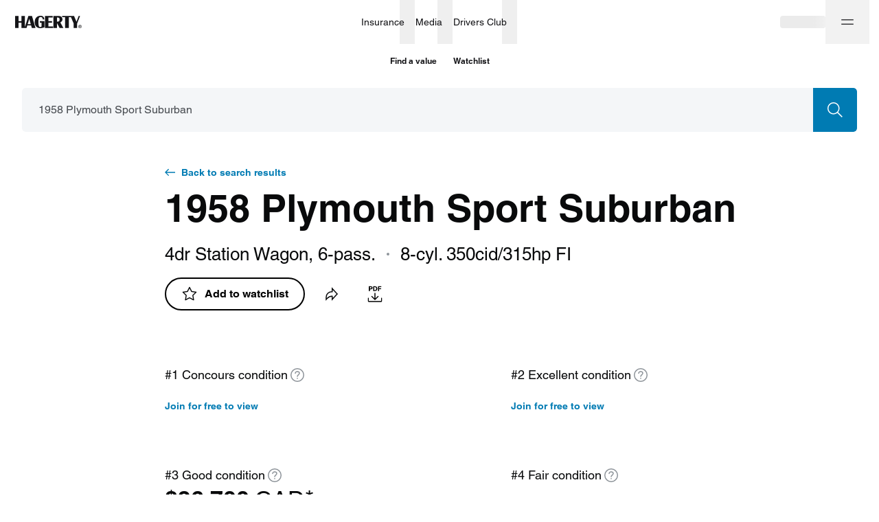

--- FILE ---
content_type: text/css; charset=utf-8
request_url: https://www.hagerty.ca/valuation-tools/_next/static/css/178f16760b7b9194.css
body_size: 19898
content:
.Col_col-xs-auto__naWYJ{position:relative;width:100%}@media(min-width:0){.Col_col-xs-auto__naWYJ{padding-left:8px;padding-right:8px}}@media(min-width:375px){.Col_col-xs-auto__naWYJ{padding-left:12px;padding-right:12px}}@media(min-width:768px){.Col_col-xs-auto__naWYJ{padding-left:16px;padding-right:16px}}@media(min-width:0){.Col_col-xs-auto__naWYJ{flex-grow:1;flex-basis:0;width:auto;max-width:100%}}.Col_col-xs-1___QILi{position:relative;width:100%}@media(min-width:0){.Col_col-xs-1___QILi{padding-left:8px;padding-right:8px}}@media(min-width:375px){.Col_col-xs-1___QILi{padding-left:12px;padding-right:12px}}@media(min-width:768px){.Col_col-xs-1___QILi{padding-left:16px;padding-right:16px}}@media(min-width:0){.Col_col-xs-1___QILi{flex:0 0 8.3333333333%;max-width:8.3333333333%}}.Col_col-xs-2__h3igk{position:relative;width:100%}@media(min-width:0){.Col_col-xs-2__h3igk{padding-left:8px;padding-right:8px}}@media(min-width:375px){.Col_col-xs-2__h3igk{padding-left:12px;padding-right:12px}}@media(min-width:768px){.Col_col-xs-2__h3igk{padding-left:16px;padding-right:16px}}@media(min-width:0){.Col_col-xs-2__h3igk{flex:0 0 16.6666666667%;max-width:16.6666666667%}}.Col_col-xs-3__bJliy{position:relative;width:100%}@media(min-width:0){.Col_col-xs-3__bJliy{padding-left:8px;padding-right:8px}}@media(min-width:375px){.Col_col-xs-3__bJliy{padding-left:12px;padding-right:12px}}@media(min-width:768px){.Col_col-xs-3__bJliy{padding-left:16px;padding-right:16px}}@media(min-width:0){.Col_col-xs-3__bJliy{flex:0 0 25%;max-width:25%}}.Col_col-xs-4___k1gP{position:relative;width:100%}@media(min-width:0){.Col_col-xs-4___k1gP{padding-left:8px;padding-right:8px}}@media(min-width:375px){.Col_col-xs-4___k1gP{padding-left:12px;padding-right:12px}}@media(min-width:768px){.Col_col-xs-4___k1gP{padding-left:16px;padding-right:16px}}@media(min-width:0){.Col_col-xs-4___k1gP{flex:0 0 33.3333333333%;max-width:33.3333333333%}}.Col_col-xs-5__NZxwN{position:relative;width:100%}@media(min-width:0){.Col_col-xs-5__NZxwN{padding-left:8px;padding-right:8px}}@media(min-width:375px){.Col_col-xs-5__NZxwN{padding-left:12px;padding-right:12px}}@media(min-width:768px){.Col_col-xs-5__NZxwN{padding-left:16px;padding-right:16px}}@media(min-width:0){.Col_col-xs-5__NZxwN{flex:0 0 41.6666666667%;max-width:41.6666666667%}}.Col_col-xs-6__NnKVH{position:relative;width:100%}@media(min-width:0){.Col_col-xs-6__NnKVH{padding-left:8px;padding-right:8px}}@media(min-width:375px){.Col_col-xs-6__NnKVH{padding-left:12px;padding-right:12px}}@media(min-width:768px){.Col_col-xs-6__NnKVH{padding-left:16px;padding-right:16px}}@media(min-width:0){.Col_col-xs-6__NnKVH{flex:0 0 50%;max-width:50%}}.Col_col-xs-7__sDIWj{position:relative;width:100%}@media(min-width:0){.Col_col-xs-7__sDIWj{padding-left:8px;padding-right:8px}}@media(min-width:375px){.Col_col-xs-7__sDIWj{padding-left:12px;padding-right:12px}}@media(min-width:768px){.Col_col-xs-7__sDIWj{padding-left:16px;padding-right:16px}}@media(min-width:0){.Col_col-xs-7__sDIWj{flex:0 0 58.3333333333%;max-width:58.3333333333%}}.Col_col-xs-8__ZUccO{position:relative;width:100%}@media(min-width:0){.Col_col-xs-8__ZUccO{padding-left:8px;padding-right:8px}}@media(min-width:375px){.Col_col-xs-8__ZUccO{padding-left:12px;padding-right:12px}}@media(min-width:768px){.Col_col-xs-8__ZUccO{padding-left:16px;padding-right:16px}}@media(min-width:0){.Col_col-xs-8__ZUccO{flex:0 0 66.6666666667%;max-width:66.6666666667%}}.Col_col-xs-9__W1JLB{position:relative;width:100%}@media(min-width:0){.Col_col-xs-9__W1JLB{padding-left:8px;padding-right:8px}}@media(min-width:375px){.Col_col-xs-9__W1JLB{padding-left:12px;padding-right:12px}}@media(min-width:768px){.Col_col-xs-9__W1JLB{padding-left:16px;padding-right:16px}}@media(min-width:0){.Col_col-xs-9__W1JLB{flex:0 0 75%;max-width:75%}}.Col_col-xs-10__LPoJf{position:relative;width:100%}@media(min-width:0){.Col_col-xs-10__LPoJf{padding-left:8px;padding-right:8px}}@media(min-width:375px){.Col_col-xs-10__LPoJf{padding-left:12px;padding-right:12px}}@media(min-width:768px){.Col_col-xs-10__LPoJf{padding-left:16px;padding-right:16px}}@media(min-width:0){.Col_col-xs-10__LPoJf{flex:0 0 83.3333333333%;max-width:83.3333333333%}}.Col_col-xs-11__WyphX{position:relative;width:100%}@media(min-width:0){.Col_col-xs-11__WyphX{padding-left:8px;padding-right:8px}}@media(min-width:375px){.Col_col-xs-11__WyphX{padding-left:12px;padding-right:12px}}@media(min-width:768px){.Col_col-xs-11__WyphX{padding-left:16px;padding-right:16px}}@media(min-width:0){.Col_col-xs-11__WyphX{flex:0 0 91.6666666667%;max-width:91.6666666667%}}.Col_col-xs-12__JPXuo{position:relative;width:100%}@media(min-width:0){.Col_col-xs-12__JPXuo{padding-left:8px;padding-right:8px}}@media(min-width:375px){.Col_col-xs-12__JPXuo{padding-left:12px;padding-right:12px}}@media(min-width:768px){.Col_col-xs-12__JPXuo{padding-left:16px;padding-right:16px}}@media(min-width:0){.Col_col-xs-12__JPXuo{flex:0 0 100%;max-width:100%}}.Col_col-s-auto__8z7Vt{position:relative;width:100%}@media(min-width:0){.Col_col-s-auto__8z7Vt{padding-left:8px;padding-right:8px}}@media(min-width:375px){.Col_col-s-auto__8z7Vt{padding-left:12px;padding-right:12px}}@media(min-width:768px){.Col_col-s-auto__8z7Vt{padding-left:16px;padding-right:16px}}@media(min-width:375px){.Col_col-s-auto__8z7Vt{flex-grow:1;flex-basis:0;width:auto;max-width:100%}}.Col_col-s-1__BLxI_{position:relative;width:100%}@media(min-width:0){.Col_col-s-1__BLxI_{padding-left:8px;padding-right:8px}}@media(min-width:375px){.Col_col-s-1__BLxI_{padding-left:12px;padding-right:12px}}@media(min-width:768px){.Col_col-s-1__BLxI_{padding-left:16px;padding-right:16px}}@media(min-width:375px){.Col_col-s-1__BLxI_{flex:0 0 8.3333333333%;max-width:8.3333333333%}}.Col_col-s-2__s3PxB{position:relative;width:100%}@media(min-width:0){.Col_col-s-2__s3PxB{padding-left:8px;padding-right:8px}}@media(min-width:375px){.Col_col-s-2__s3PxB{padding-left:12px;padding-right:12px}}@media(min-width:768px){.Col_col-s-2__s3PxB{padding-left:16px;padding-right:16px}}@media(min-width:375px){.Col_col-s-2__s3PxB{flex:0 0 16.6666666667%;max-width:16.6666666667%}}.Col_col-s-3__l4bKx{position:relative;width:100%}@media(min-width:0){.Col_col-s-3__l4bKx{padding-left:8px;padding-right:8px}}@media(min-width:375px){.Col_col-s-3__l4bKx{padding-left:12px;padding-right:12px}}@media(min-width:768px){.Col_col-s-3__l4bKx{padding-left:16px;padding-right:16px}}@media(min-width:375px){.Col_col-s-3__l4bKx{flex:0 0 25%;max-width:25%}}.Col_col-s-4__AO79l{position:relative;width:100%}@media(min-width:0){.Col_col-s-4__AO79l{padding-left:8px;padding-right:8px}}@media(min-width:375px){.Col_col-s-4__AO79l{padding-left:12px;padding-right:12px}}@media(min-width:768px){.Col_col-s-4__AO79l{padding-left:16px;padding-right:16px}}@media(min-width:375px){.Col_col-s-4__AO79l{flex:0 0 33.3333333333%;max-width:33.3333333333%}}.Col_col-s-5__2m5b7{position:relative;width:100%}@media(min-width:0){.Col_col-s-5__2m5b7{padding-left:8px;padding-right:8px}}@media(min-width:375px){.Col_col-s-5__2m5b7{padding-left:12px;padding-right:12px}}@media(min-width:768px){.Col_col-s-5__2m5b7{padding-left:16px;padding-right:16px}}@media(min-width:375px){.Col_col-s-5__2m5b7{flex:0 0 41.6666666667%;max-width:41.6666666667%}}.Col_col-s-6__XOZkH{position:relative;width:100%}@media(min-width:0){.Col_col-s-6__XOZkH{padding-left:8px;padding-right:8px}}@media(min-width:375px){.Col_col-s-6__XOZkH{padding-left:12px;padding-right:12px}}@media(min-width:768px){.Col_col-s-6__XOZkH{padding-left:16px;padding-right:16px}}@media(min-width:375px){.Col_col-s-6__XOZkH{flex:0 0 50%;max-width:50%}}.Col_col-s-7__1t0Ha{position:relative;width:100%}@media(min-width:0){.Col_col-s-7__1t0Ha{padding-left:8px;padding-right:8px}}@media(min-width:375px){.Col_col-s-7__1t0Ha{padding-left:12px;padding-right:12px}}@media(min-width:768px){.Col_col-s-7__1t0Ha{padding-left:16px;padding-right:16px}}@media(min-width:375px){.Col_col-s-7__1t0Ha{flex:0 0 58.3333333333%;max-width:58.3333333333%}}.Col_col-s-8__4vCBp{position:relative;width:100%}@media(min-width:0){.Col_col-s-8__4vCBp{padding-left:8px;padding-right:8px}}@media(min-width:375px){.Col_col-s-8__4vCBp{padding-left:12px;padding-right:12px}}@media(min-width:768px){.Col_col-s-8__4vCBp{padding-left:16px;padding-right:16px}}@media(min-width:375px){.Col_col-s-8__4vCBp{flex:0 0 66.6666666667%;max-width:66.6666666667%}}.Col_col-s-9__ArM4D{position:relative;width:100%}@media(min-width:0){.Col_col-s-9__ArM4D{padding-left:8px;padding-right:8px}}@media(min-width:375px){.Col_col-s-9__ArM4D{padding-left:12px;padding-right:12px}}@media(min-width:768px){.Col_col-s-9__ArM4D{padding-left:16px;padding-right:16px}}@media(min-width:375px){.Col_col-s-9__ArM4D{flex:0 0 75%;max-width:75%}}.Col_col-s-10__aNB94{position:relative;width:100%}@media(min-width:0){.Col_col-s-10__aNB94{padding-left:8px;padding-right:8px}}@media(min-width:375px){.Col_col-s-10__aNB94{padding-left:12px;padding-right:12px}}@media(min-width:768px){.Col_col-s-10__aNB94{padding-left:16px;padding-right:16px}}@media(min-width:375px){.Col_col-s-10__aNB94{flex:0 0 83.3333333333%;max-width:83.3333333333%}}.Col_col-s-11__BGVYw{position:relative;width:100%}@media(min-width:0){.Col_col-s-11__BGVYw{padding-left:8px;padding-right:8px}}@media(min-width:375px){.Col_col-s-11__BGVYw{padding-left:12px;padding-right:12px}}@media(min-width:768px){.Col_col-s-11__BGVYw{padding-left:16px;padding-right:16px}}@media(min-width:375px){.Col_col-s-11__BGVYw{flex:0 0 91.6666666667%;max-width:91.6666666667%}}.Col_col-s-12___dq19{position:relative;width:100%}@media(min-width:0){.Col_col-s-12___dq19{padding-left:8px;padding-right:8px}}@media(min-width:375px){.Col_col-s-12___dq19{padding-left:12px;padding-right:12px}}@media(min-width:768px){.Col_col-s-12___dq19{padding-left:16px;padding-right:16px}}@media(min-width:375px){.Col_col-s-12___dq19{flex:0 0 100%;max-width:100%}}.Col_col-m-auto__u6oTy{position:relative;width:100%}@media(min-width:0){.Col_col-m-auto__u6oTy{padding-left:8px;padding-right:8px}}@media(min-width:375px){.Col_col-m-auto__u6oTy{padding-left:12px;padding-right:12px}}@media(min-width:768px){.Col_col-m-auto__u6oTy{padding-left:16px;padding-right:16px;flex-grow:1;flex-basis:0;width:auto;max-width:100%}}.Col_col-m-1__hYlb9{position:relative;width:100%}@media(min-width:0){.Col_col-m-1__hYlb9{padding-left:8px;padding-right:8px}}@media(min-width:375px){.Col_col-m-1__hYlb9{padding-left:12px;padding-right:12px}}@media(min-width:768px){.Col_col-m-1__hYlb9{padding-left:16px;padding-right:16px;flex:0 0 8.3333333333%;max-width:8.3333333333%}}.Col_col-m-2__4R4sq{position:relative;width:100%}@media(min-width:0){.Col_col-m-2__4R4sq{padding-left:8px;padding-right:8px}}@media(min-width:375px){.Col_col-m-2__4R4sq{padding-left:12px;padding-right:12px}}@media(min-width:768px){.Col_col-m-2__4R4sq{padding-left:16px;padding-right:16px;flex:0 0 16.6666666667%;max-width:16.6666666667%}}.Col_col-m-3__lxKoa{position:relative;width:100%}@media(min-width:0){.Col_col-m-3__lxKoa{padding-left:8px;padding-right:8px}}@media(min-width:375px){.Col_col-m-3__lxKoa{padding-left:12px;padding-right:12px}}@media(min-width:768px){.Col_col-m-3__lxKoa{padding-left:16px;padding-right:16px;flex:0 0 25%;max-width:25%}}.Col_col-m-4__q8OtT{position:relative;width:100%}@media(min-width:0){.Col_col-m-4__q8OtT{padding-left:8px;padding-right:8px}}@media(min-width:375px){.Col_col-m-4__q8OtT{padding-left:12px;padding-right:12px}}@media(min-width:768px){.Col_col-m-4__q8OtT{padding-left:16px;padding-right:16px;flex:0 0 33.3333333333%;max-width:33.3333333333%}}.Col_col-m-5__iO0VO{position:relative;width:100%}@media(min-width:0){.Col_col-m-5__iO0VO{padding-left:8px;padding-right:8px}}@media(min-width:375px){.Col_col-m-5__iO0VO{padding-left:12px;padding-right:12px}}@media(min-width:768px){.Col_col-m-5__iO0VO{padding-left:16px;padding-right:16px;flex:0 0 41.6666666667%;max-width:41.6666666667%}}.Col_col-m-6__3rkDM{position:relative;width:100%}@media(min-width:0){.Col_col-m-6__3rkDM{padding-left:8px;padding-right:8px}}@media(min-width:375px){.Col_col-m-6__3rkDM{padding-left:12px;padding-right:12px}}@media(min-width:768px){.Col_col-m-6__3rkDM{padding-left:16px;padding-right:16px;flex:0 0 50%;max-width:50%}}.Col_col-m-7__vJGPT{position:relative;width:100%}@media(min-width:0){.Col_col-m-7__vJGPT{padding-left:8px;padding-right:8px}}@media(min-width:375px){.Col_col-m-7__vJGPT{padding-left:12px;padding-right:12px}}@media(min-width:768px){.Col_col-m-7__vJGPT{padding-left:16px;padding-right:16px;flex:0 0 58.3333333333%;max-width:58.3333333333%}}.Col_col-m-8__Qd8l1{position:relative;width:100%}@media(min-width:0){.Col_col-m-8__Qd8l1{padding-left:8px;padding-right:8px}}@media(min-width:375px){.Col_col-m-8__Qd8l1{padding-left:12px;padding-right:12px}}@media(min-width:768px){.Col_col-m-8__Qd8l1{padding-left:16px;padding-right:16px;flex:0 0 66.6666666667%;max-width:66.6666666667%}}.Col_col-m-9__Jq3xz{position:relative;width:100%}@media(min-width:0){.Col_col-m-9__Jq3xz{padding-left:8px;padding-right:8px}}@media(min-width:375px){.Col_col-m-9__Jq3xz{padding-left:12px;padding-right:12px}}@media(min-width:768px){.Col_col-m-9__Jq3xz{padding-left:16px;padding-right:16px;flex:0 0 75%;max-width:75%}}.Col_col-m-10__AUtqo{position:relative;width:100%}@media(min-width:0){.Col_col-m-10__AUtqo{padding-left:8px;padding-right:8px}}@media(min-width:375px){.Col_col-m-10__AUtqo{padding-left:12px;padding-right:12px}}@media(min-width:768px){.Col_col-m-10__AUtqo{padding-left:16px;padding-right:16px;flex:0 0 83.3333333333%;max-width:83.3333333333%}}.Col_col-m-11__DqqRQ{position:relative;width:100%}@media(min-width:0){.Col_col-m-11__DqqRQ{padding-left:8px;padding-right:8px}}@media(min-width:375px){.Col_col-m-11__DqqRQ{padding-left:12px;padding-right:12px}}@media(min-width:768px){.Col_col-m-11__DqqRQ{padding-left:16px;padding-right:16px;flex:0 0 91.6666666667%;max-width:91.6666666667%}}.Col_col-m-12__iOrNr{position:relative;width:100%}@media(min-width:0){.Col_col-m-12__iOrNr{padding-left:8px;padding-right:8px}}@media(min-width:375px){.Col_col-m-12__iOrNr{padding-left:12px;padding-right:12px}}@media(min-width:768px){.Col_col-m-12__iOrNr{padding-left:16px;padding-right:16px;flex:0 0 100%;max-width:100%}}.Col_col-ml-auto__tkoDn{position:relative;width:100%}@media(min-width:0){.Col_col-ml-auto__tkoDn{padding-left:8px;padding-right:8px}}@media(min-width:375px){.Col_col-ml-auto__tkoDn{padding-left:12px;padding-right:12px}}@media(min-width:768px){.Col_col-ml-auto__tkoDn{padding-left:16px;padding-right:16px}}@media(min-width:1024px){.Col_col-ml-auto__tkoDn{flex-grow:1;flex-basis:0;width:auto;max-width:100%}}.Col_col-ml-1__8G_OC{position:relative;width:100%}@media(min-width:0){.Col_col-ml-1__8G_OC{padding-left:8px;padding-right:8px}}@media(min-width:375px){.Col_col-ml-1__8G_OC{padding-left:12px;padding-right:12px}}@media(min-width:768px){.Col_col-ml-1__8G_OC{padding-left:16px;padding-right:16px}}@media(min-width:1024px){.Col_col-ml-1__8G_OC{flex:0 0 8.3333333333%;max-width:8.3333333333%}}.Col_col-ml-2__gBHUK{position:relative;width:100%}@media(min-width:0){.Col_col-ml-2__gBHUK{padding-left:8px;padding-right:8px}}@media(min-width:375px){.Col_col-ml-2__gBHUK{padding-left:12px;padding-right:12px}}@media(min-width:768px){.Col_col-ml-2__gBHUK{padding-left:16px;padding-right:16px}}@media(min-width:1024px){.Col_col-ml-2__gBHUK{flex:0 0 16.6666666667%;max-width:16.6666666667%}}.Col_col-ml-3__hxDVQ{position:relative;width:100%}@media(min-width:0){.Col_col-ml-3__hxDVQ{padding-left:8px;padding-right:8px}}@media(min-width:375px){.Col_col-ml-3__hxDVQ{padding-left:12px;padding-right:12px}}@media(min-width:768px){.Col_col-ml-3__hxDVQ{padding-left:16px;padding-right:16px}}@media(min-width:1024px){.Col_col-ml-3__hxDVQ{flex:0 0 25%;max-width:25%}}.Col_col-ml-4___Zk4E{position:relative;width:100%}@media(min-width:0){.Col_col-ml-4___Zk4E{padding-left:8px;padding-right:8px}}@media(min-width:375px){.Col_col-ml-4___Zk4E{padding-left:12px;padding-right:12px}}@media(min-width:768px){.Col_col-ml-4___Zk4E{padding-left:16px;padding-right:16px}}@media(min-width:1024px){.Col_col-ml-4___Zk4E{flex:0 0 33.3333333333%;max-width:33.3333333333%}}.Col_col-ml-5__h2bCK{position:relative;width:100%}@media(min-width:0){.Col_col-ml-5__h2bCK{padding-left:8px;padding-right:8px}}@media(min-width:375px){.Col_col-ml-5__h2bCK{padding-left:12px;padding-right:12px}}@media(min-width:768px){.Col_col-ml-5__h2bCK{padding-left:16px;padding-right:16px}}@media(min-width:1024px){.Col_col-ml-5__h2bCK{flex:0 0 41.6666666667%;max-width:41.6666666667%}}.Col_col-ml-6__FGYS_{position:relative;width:100%}@media(min-width:0){.Col_col-ml-6__FGYS_{padding-left:8px;padding-right:8px}}@media(min-width:375px){.Col_col-ml-6__FGYS_{padding-left:12px;padding-right:12px}}@media(min-width:768px){.Col_col-ml-6__FGYS_{padding-left:16px;padding-right:16px}}@media(min-width:1024px){.Col_col-ml-6__FGYS_{flex:0 0 50%;max-width:50%}}.Col_col-ml-7__Uyuyf{position:relative;width:100%}@media(min-width:0){.Col_col-ml-7__Uyuyf{padding-left:8px;padding-right:8px}}@media(min-width:375px){.Col_col-ml-7__Uyuyf{padding-left:12px;padding-right:12px}}@media(min-width:768px){.Col_col-ml-7__Uyuyf{padding-left:16px;padding-right:16px}}@media(min-width:1024px){.Col_col-ml-7__Uyuyf{flex:0 0 58.3333333333%;max-width:58.3333333333%}}.Col_col-ml-8__WKXtb{position:relative;width:100%}@media(min-width:0){.Col_col-ml-8__WKXtb{padding-left:8px;padding-right:8px}}@media(min-width:375px){.Col_col-ml-8__WKXtb{padding-left:12px;padding-right:12px}}@media(min-width:768px){.Col_col-ml-8__WKXtb{padding-left:16px;padding-right:16px}}@media(min-width:1024px){.Col_col-ml-8__WKXtb{flex:0 0 66.6666666667%;max-width:66.6666666667%}}.Col_col-ml-9__QIf5h{position:relative;width:100%}@media(min-width:0){.Col_col-ml-9__QIf5h{padding-left:8px;padding-right:8px}}@media(min-width:375px){.Col_col-ml-9__QIf5h{padding-left:12px;padding-right:12px}}@media(min-width:768px){.Col_col-ml-9__QIf5h{padding-left:16px;padding-right:16px}}@media(min-width:1024px){.Col_col-ml-9__QIf5h{flex:0 0 75%;max-width:75%}}.Col_col-ml-10__PtcrF{position:relative;width:100%}@media(min-width:0){.Col_col-ml-10__PtcrF{padding-left:8px;padding-right:8px}}@media(min-width:375px){.Col_col-ml-10__PtcrF{padding-left:12px;padding-right:12px}}@media(min-width:768px){.Col_col-ml-10__PtcrF{padding-left:16px;padding-right:16px}}@media(min-width:1024px){.Col_col-ml-10__PtcrF{flex:0 0 83.3333333333%;max-width:83.3333333333%}}.Col_col-ml-11__mB2rx{position:relative;width:100%}@media(min-width:0){.Col_col-ml-11__mB2rx{padding-left:8px;padding-right:8px}}@media(min-width:375px){.Col_col-ml-11__mB2rx{padding-left:12px;padding-right:12px}}@media(min-width:768px){.Col_col-ml-11__mB2rx{padding-left:16px;padding-right:16px}}@media(min-width:1024px){.Col_col-ml-11__mB2rx{flex:0 0 91.6666666667%;max-width:91.6666666667%}}.Col_col-ml-12__wxmXF{position:relative;width:100%}@media(min-width:0){.Col_col-ml-12__wxmXF{padding-left:8px;padding-right:8px}}@media(min-width:375px){.Col_col-ml-12__wxmXF{padding-left:12px;padding-right:12px}}@media(min-width:768px){.Col_col-ml-12__wxmXF{padding-left:16px;padding-right:16px}}@media(min-width:1024px){.Col_col-ml-12__wxmXF{flex:0 0 100%;max-width:100%}}.Col_col-l-auto__GBXsX{position:relative;width:100%}@media(min-width:0){.Col_col-l-auto__GBXsX{padding-left:8px;padding-right:8px}}@media(min-width:375px){.Col_col-l-auto__GBXsX{padding-left:12px;padding-right:12px}}@media(min-width:768px){.Col_col-l-auto__GBXsX{padding-left:16px;padding-right:16px}}@media(min-width:1440px){.Col_col-l-auto__GBXsX{flex-grow:1;flex-basis:0;width:auto;max-width:100%}}.Col_col-l-1__jJdNo{position:relative;width:100%}@media(min-width:0){.Col_col-l-1__jJdNo{padding-left:8px;padding-right:8px}}@media(min-width:375px){.Col_col-l-1__jJdNo{padding-left:12px;padding-right:12px}}@media(min-width:768px){.Col_col-l-1__jJdNo{padding-left:16px;padding-right:16px}}@media(min-width:1440px){.Col_col-l-1__jJdNo{flex:0 0 8.3333333333%;max-width:8.3333333333%}}.Col_col-l-2__mdqCe{position:relative;width:100%}@media(min-width:0){.Col_col-l-2__mdqCe{padding-left:8px;padding-right:8px}}@media(min-width:375px){.Col_col-l-2__mdqCe{padding-left:12px;padding-right:12px}}@media(min-width:768px){.Col_col-l-2__mdqCe{padding-left:16px;padding-right:16px}}@media(min-width:1440px){.Col_col-l-2__mdqCe{flex:0 0 16.6666666667%;max-width:16.6666666667%}}.Col_col-l-3__AUiiP{position:relative;width:100%}@media(min-width:0){.Col_col-l-3__AUiiP{padding-left:8px;padding-right:8px}}@media(min-width:375px){.Col_col-l-3__AUiiP{padding-left:12px;padding-right:12px}}@media(min-width:768px){.Col_col-l-3__AUiiP{padding-left:16px;padding-right:16px}}@media(min-width:1440px){.Col_col-l-3__AUiiP{flex:0 0 25%;max-width:25%}}.Col_col-l-4__G6rr7{position:relative;width:100%}@media(min-width:0){.Col_col-l-4__G6rr7{padding-left:8px;padding-right:8px}}@media(min-width:375px){.Col_col-l-4__G6rr7{padding-left:12px;padding-right:12px}}@media(min-width:768px){.Col_col-l-4__G6rr7{padding-left:16px;padding-right:16px}}@media(min-width:1440px){.Col_col-l-4__G6rr7{flex:0 0 33.3333333333%;max-width:33.3333333333%}}.Col_col-l-5__g1pfe{position:relative;width:100%}@media(min-width:0){.Col_col-l-5__g1pfe{padding-left:8px;padding-right:8px}}@media(min-width:375px){.Col_col-l-5__g1pfe{padding-left:12px;padding-right:12px}}@media(min-width:768px){.Col_col-l-5__g1pfe{padding-left:16px;padding-right:16px}}@media(min-width:1440px){.Col_col-l-5__g1pfe{flex:0 0 41.6666666667%;max-width:41.6666666667%}}.Col_col-l-6__uf7p2{position:relative;width:100%}@media(min-width:0){.Col_col-l-6__uf7p2{padding-left:8px;padding-right:8px}}@media(min-width:375px){.Col_col-l-6__uf7p2{padding-left:12px;padding-right:12px}}@media(min-width:768px){.Col_col-l-6__uf7p2{padding-left:16px;padding-right:16px}}@media(min-width:1440px){.Col_col-l-6__uf7p2{flex:0 0 50%;max-width:50%}}.Col_col-l-7__f7sEt{position:relative;width:100%}@media(min-width:0){.Col_col-l-7__f7sEt{padding-left:8px;padding-right:8px}}@media(min-width:375px){.Col_col-l-7__f7sEt{padding-left:12px;padding-right:12px}}@media(min-width:768px){.Col_col-l-7__f7sEt{padding-left:16px;padding-right:16px}}@media(min-width:1440px){.Col_col-l-7__f7sEt{flex:0 0 58.3333333333%;max-width:58.3333333333%}}.Col_col-l-8__qQ6sh{position:relative;width:100%}@media(min-width:0){.Col_col-l-8__qQ6sh{padding-left:8px;padding-right:8px}}@media(min-width:375px){.Col_col-l-8__qQ6sh{padding-left:12px;padding-right:12px}}@media(min-width:768px){.Col_col-l-8__qQ6sh{padding-left:16px;padding-right:16px}}@media(min-width:1440px){.Col_col-l-8__qQ6sh{flex:0 0 66.6666666667%;max-width:66.6666666667%}}.Col_col-l-9__lHUxw{position:relative;width:100%}@media(min-width:0){.Col_col-l-9__lHUxw{padding-left:8px;padding-right:8px}}@media(min-width:375px){.Col_col-l-9__lHUxw{padding-left:12px;padding-right:12px}}@media(min-width:768px){.Col_col-l-9__lHUxw{padding-left:16px;padding-right:16px}}@media(min-width:1440px){.Col_col-l-9__lHUxw{flex:0 0 75%;max-width:75%}}.Col_col-l-10__s2ouO{position:relative;width:100%}@media(min-width:0){.Col_col-l-10__s2ouO{padding-left:8px;padding-right:8px}}@media(min-width:375px){.Col_col-l-10__s2ouO{padding-left:12px;padding-right:12px}}@media(min-width:768px){.Col_col-l-10__s2ouO{padding-left:16px;padding-right:16px}}@media(min-width:1440px){.Col_col-l-10__s2ouO{flex:0 0 83.3333333333%;max-width:83.3333333333%}}.Col_col-l-11__sErJ2{position:relative;width:100%}@media(min-width:0){.Col_col-l-11__sErJ2{padding-left:8px;padding-right:8px}}@media(min-width:375px){.Col_col-l-11__sErJ2{padding-left:12px;padding-right:12px}}@media(min-width:768px){.Col_col-l-11__sErJ2{padding-left:16px;padding-right:16px}}@media(min-width:1440px){.Col_col-l-11__sErJ2{flex:0 0 91.6666666667%;max-width:91.6666666667%}}.Col_col-l-12__Ik_vZ{position:relative;width:100%}@media(min-width:0){.Col_col-l-12__Ik_vZ{padding-left:8px;padding-right:8px}}@media(min-width:375px){.Col_col-l-12__Ik_vZ{padding-left:12px;padding-right:12px}}@media(min-width:768px){.Col_col-l-12__Ik_vZ{padding-left:16px;padding-right:16px}}@media(min-width:1440px){.Col_col-l-12__Ik_vZ{flex:0 0 100%;max-width:100%}}.Col_col-xl-auto__CB2Me{position:relative;width:100%}@media(min-width:0){.Col_col-xl-auto__CB2Me{padding-left:8px;padding-right:8px}}@media(min-width:375px){.Col_col-xl-auto__CB2Me{padding-left:12px;padding-right:12px}}@media(min-width:768px){.Col_col-xl-auto__CB2Me{padding-left:16px;padding-right:16px}}@media(min-width:1728px){.Col_col-xl-auto__CB2Me{flex-grow:1;flex-basis:0;width:auto;max-width:100%}}.Col_col-xl-1__82nGF{position:relative;width:100%}@media(min-width:0){.Col_col-xl-1__82nGF{padding-left:8px;padding-right:8px}}@media(min-width:375px){.Col_col-xl-1__82nGF{padding-left:12px;padding-right:12px}}@media(min-width:768px){.Col_col-xl-1__82nGF{padding-left:16px;padding-right:16px}}@media(min-width:1728px){.Col_col-xl-1__82nGF{flex:0 0 8.3333333333%;max-width:8.3333333333%}}.Col_col-xl-2__XXSkp{position:relative;width:100%}@media(min-width:0){.Col_col-xl-2__XXSkp{padding-left:8px;padding-right:8px}}@media(min-width:375px){.Col_col-xl-2__XXSkp{padding-left:12px;padding-right:12px}}@media(min-width:768px){.Col_col-xl-2__XXSkp{padding-left:16px;padding-right:16px}}@media(min-width:1728px){.Col_col-xl-2__XXSkp{flex:0 0 16.6666666667%;max-width:16.6666666667%}}.Col_col-xl-3__bWbPo{position:relative;width:100%}@media(min-width:0){.Col_col-xl-3__bWbPo{padding-left:8px;padding-right:8px}}@media(min-width:375px){.Col_col-xl-3__bWbPo{padding-left:12px;padding-right:12px}}@media(min-width:768px){.Col_col-xl-3__bWbPo{padding-left:16px;padding-right:16px}}@media(min-width:1728px){.Col_col-xl-3__bWbPo{flex:0 0 25%;max-width:25%}}.Col_col-xl-4__ImSLl{position:relative;width:100%}@media(min-width:0){.Col_col-xl-4__ImSLl{padding-left:8px;padding-right:8px}}@media(min-width:375px){.Col_col-xl-4__ImSLl{padding-left:12px;padding-right:12px}}@media(min-width:768px){.Col_col-xl-4__ImSLl{padding-left:16px;padding-right:16px}}@media(min-width:1728px){.Col_col-xl-4__ImSLl{flex:0 0 33.3333333333%;max-width:33.3333333333%}}.Col_col-xl-5__i_foG{position:relative;width:100%}@media(min-width:0){.Col_col-xl-5__i_foG{padding-left:8px;padding-right:8px}}@media(min-width:375px){.Col_col-xl-5__i_foG{padding-left:12px;padding-right:12px}}@media(min-width:768px){.Col_col-xl-5__i_foG{padding-left:16px;padding-right:16px}}@media(min-width:1728px){.Col_col-xl-5__i_foG{flex:0 0 41.6666666667%;max-width:41.6666666667%}}.Col_col-xl-6__fdUVt{position:relative;width:100%}@media(min-width:0){.Col_col-xl-6__fdUVt{padding-left:8px;padding-right:8px}}@media(min-width:375px){.Col_col-xl-6__fdUVt{padding-left:12px;padding-right:12px}}@media(min-width:768px){.Col_col-xl-6__fdUVt{padding-left:16px;padding-right:16px}}@media(min-width:1728px){.Col_col-xl-6__fdUVt{flex:0 0 50%;max-width:50%}}.Col_col-xl-7__Sas8w{position:relative;width:100%}@media(min-width:0){.Col_col-xl-7__Sas8w{padding-left:8px;padding-right:8px}}@media(min-width:375px){.Col_col-xl-7__Sas8w{padding-left:12px;padding-right:12px}}@media(min-width:768px){.Col_col-xl-7__Sas8w{padding-left:16px;padding-right:16px}}@media(min-width:1728px){.Col_col-xl-7__Sas8w{flex:0 0 58.3333333333%;max-width:58.3333333333%}}.Col_col-xl-8__9v3iO{position:relative;width:100%}@media(min-width:0){.Col_col-xl-8__9v3iO{padding-left:8px;padding-right:8px}}@media(min-width:375px){.Col_col-xl-8__9v3iO{padding-left:12px;padding-right:12px}}@media(min-width:768px){.Col_col-xl-8__9v3iO{padding-left:16px;padding-right:16px}}@media(min-width:1728px){.Col_col-xl-8__9v3iO{flex:0 0 66.6666666667%;max-width:66.6666666667%}}.Col_col-xl-9__iluLi{position:relative;width:100%}@media(min-width:0){.Col_col-xl-9__iluLi{padding-left:8px;padding-right:8px}}@media(min-width:375px){.Col_col-xl-9__iluLi{padding-left:12px;padding-right:12px}}@media(min-width:768px){.Col_col-xl-9__iluLi{padding-left:16px;padding-right:16px}}@media(min-width:1728px){.Col_col-xl-9__iluLi{flex:0 0 75%;max-width:75%}}.Col_col-xl-10__jaP4Q{position:relative;width:100%}@media(min-width:0){.Col_col-xl-10__jaP4Q{padding-left:8px;padding-right:8px}}@media(min-width:375px){.Col_col-xl-10__jaP4Q{padding-left:12px;padding-right:12px}}@media(min-width:768px){.Col_col-xl-10__jaP4Q{padding-left:16px;padding-right:16px}}@media(min-width:1728px){.Col_col-xl-10__jaP4Q{flex:0 0 83.3333333333%;max-width:83.3333333333%}}.Col_col-xl-11__diZeC{position:relative;width:100%}@media(min-width:0){.Col_col-xl-11__diZeC{padding-left:8px;padding-right:8px}}@media(min-width:375px){.Col_col-xl-11__diZeC{padding-left:12px;padding-right:12px}}@media(min-width:768px){.Col_col-xl-11__diZeC{padding-left:16px;padding-right:16px}}@media(min-width:1728px){.Col_col-xl-11__diZeC{flex:0 0 91.6666666667%;max-width:91.6666666667%}}.Col_col-xl-12__fruG6{position:relative;width:100%}@media(min-width:0){.Col_col-xl-12__fruG6{padding-left:8px;padding-right:8px}}@media(min-width:375px){.Col_col-xl-12__fruG6{padding-left:12px;padding-right:12px}}@media(min-width:768px){.Col_col-xl-12__fruG6{padding-left:16px;padding-right:16px}}@media(min-width:1728px){.Col_col-xl-12__fruG6{flex:0 0 100%;max-width:100%}}.Col_col-ng-xs-auto__OUtvg{position:relative;width:100%}@media(min-width:0){.Col_col-ng-xs-auto__OUtvg{flex-grow:1;flex-basis:0;width:auto;max-width:100%}}.Col_col-ng-xs-1__zUmO5{position:relative;width:100%}@media(min-width:0){.Col_col-ng-xs-1__zUmO5{flex:0 0 8.3333333333%;max-width:8.3333333333%}}.Col_col-ng-xs-2___gNmO{position:relative;width:100%}@media(min-width:0){.Col_col-ng-xs-2___gNmO{flex:0 0 16.6666666667%;max-width:16.6666666667%}}.Col_col-ng-xs-3__wj5H9{position:relative;width:100%}@media(min-width:0){.Col_col-ng-xs-3__wj5H9{flex:0 0 25%;max-width:25%}}.Col_col-ng-xs-4__YrwB7{position:relative;width:100%}@media(min-width:0){.Col_col-ng-xs-4__YrwB7{flex:0 0 33.3333333333%;max-width:33.3333333333%}}.Col_col-ng-xs-5__u13ee{position:relative;width:100%}@media(min-width:0){.Col_col-ng-xs-5__u13ee{flex:0 0 41.6666666667%;max-width:41.6666666667%}}.Col_col-ng-xs-6__sh37_{position:relative;width:100%}@media(min-width:0){.Col_col-ng-xs-6__sh37_{flex:0 0 50%;max-width:50%}}.Col_col-ng-xs-7__pEaVE{position:relative;width:100%}@media(min-width:0){.Col_col-ng-xs-7__pEaVE{flex:0 0 58.3333333333%;max-width:58.3333333333%}}.Col_col-ng-xs-8__QvzNK{position:relative;width:100%}@media(min-width:0){.Col_col-ng-xs-8__QvzNK{flex:0 0 66.6666666667%;max-width:66.6666666667%}}.Col_col-ng-xs-9__GyRiw{position:relative;width:100%}@media(min-width:0){.Col_col-ng-xs-9__GyRiw{flex:0 0 75%;max-width:75%}}.Col_col-ng-xs-10__D4HUf{position:relative;width:100%}@media(min-width:0){.Col_col-ng-xs-10__D4HUf{flex:0 0 83.3333333333%;max-width:83.3333333333%}}.Col_col-ng-xs-11__spx_W{position:relative;width:100%}@media(min-width:0){.Col_col-ng-xs-11__spx_W{flex:0 0 91.6666666667%;max-width:91.6666666667%}}.Col_col-ng-xs-12__mQWvy{position:relative;width:100%}@media(min-width:0){.Col_col-ng-xs-12__mQWvy{flex:0 0 100%;max-width:100%}}.Col_col-ng-s-auto__reIrG{position:relative;width:100%}@media(min-width:375px){.Col_col-ng-s-auto__reIrG{flex-grow:1;flex-basis:0;width:auto;max-width:100%}}.Col_col-ng-s-1__O7ECm{position:relative;width:100%}@media(min-width:375px){.Col_col-ng-s-1__O7ECm{flex:0 0 8.3333333333%;max-width:8.3333333333%}}.Col_col-ng-s-2__JNmHk{position:relative;width:100%}@media(min-width:375px){.Col_col-ng-s-2__JNmHk{flex:0 0 16.6666666667%;max-width:16.6666666667%}}.Col_col-ng-s-3__CQwMK{position:relative;width:100%}@media(min-width:375px){.Col_col-ng-s-3__CQwMK{flex:0 0 25%;max-width:25%}}.Col_col-ng-s-4__lJnaE{position:relative;width:100%}@media(min-width:375px){.Col_col-ng-s-4__lJnaE{flex:0 0 33.3333333333%;max-width:33.3333333333%}}.Col_col-ng-s-5__aKADK{position:relative;width:100%}@media(min-width:375px){.Col_col-ng-s-5__aKADK{flex:0 0 41.6666666667%;max-width:41.6666666667%}}.Col_col-ng-s-6__AfiGY{position:relative;width:100%}@media(min-width:375px){.Col_col-ng-s-6__AfiGY{flex:0 0 50%;max-width:50%}}.Col_col-ng-s-7__r_jgU{position:relative;width:100%}@media(min-width:375px){.Col_col-ng-s-7__r_jgU{flex:0 0 58.3333333333%;max-width:58.3333333333%}}.Col_col-ng-s-8__5LfWl{position:relative;width:100%}@media(min-width:375px){.Col_col-ng-s-8__5LfWl{flex:0 0 66.6666666667%;max-width:66.6666666667%}}.Col_col-ng-s-9__LoABW{position:relative;width:100%}@media(min-width:375px){.Col_col-ng-s-9__LoABW{flex:0 0 75%;max-width:75%}}.Col_col-ng-s-10__sOqZn{position:relative;width:100%}@media(min-width:375px){.Col_col-ng-s-10__sOqZn{flex:0 0 83.3333333333%;max-width:83.3333333333%}}.Col_col-ng-s-11__afgay{position:relative;width:100%}@media(min-width:375px){.Col_col-ng-s-11__afgay{flex:0 0 91.6666666667%;max-width:91.6666666667%}}.Col_col-ng-s-12__QiyLw{position:relative;width:100%}@media(min-width:375px){.Col_col-ng-s-12__QiyLw{flex:0 0 100%;max-width:100%}}.Col_col-ng-m-auto__wk34n{position:relative;width:100%}@media(min-width:768px){.Col_col-ng-m-auto__wk34n{flex-grow:1;flex-basis:0;width:auto;max-width:100%}}.Col_col-ng-m-1__Y5dRf{position:relative;width:100%}@media(min-width:768px){.Col_col-ng-m-1__Y5dRf{flex:0 0 8.3333333333%;max-width:8.3333333333%}}.Col_col-ng-m-2__8Crof{position:relative;width:100%}@media(min-width:768px){.Col_col-ng-m-2__8Crof{flex:0 0 16.6666666667%;max-width:16.6666666667%}}.Col_col-ng-m-3__rqPr_{position:relative;width:100%}@media(min-width:768px){.Col_col-ng-m-3__rqPr_{flex:0 0 25%;max-width:25%}}.Col_col-ng-m-4__BFTD_{position:relative;width:100%}@media(min-width:768px){.Col_col-ng-m-4__BFTD_{flex:0 0 33.3333333333%;max-width:33.3333333333%}}.Col_col-ng-m-5__4zyLo{position:relative;width:100%}@media(min-width:768px){.Col_col-ng-m-5__4zyLo{flex:0 0 41.6666666667%;max-width:41.6666666667%}}.Col_col-ng-m-6__aXpNl{position:relative;width:100%}@media(min-width:768px){.Col_col-ng-m-6__aXpNl{flex:0 0 50%;max-width:50%}}.Col_col-ng-m-7__DCESF{position:relative;width:100%}@media(min-width:768px){.Col_col-ng-m-7__DCESF{flex:0 0 58.3333333333%;max-width:58.3333333333%}}.Col_col-ng-m-8__bG0aZ{position:relative;width:100%}@media(min-width:768px){.Col_col-ng-m-8__bG0aZ{flex:0 0 66.6666666667%;max-width:66.6666666667%}}.Col_col-ng-m-9__Nw1rx{position:relative;width:100%}@media(min-width:768px){.Col_col-ng-m-9__Nw1rx{flex:0 0 75%;max-width:75%}}.Col_col-ng-m-10__Kyma5{position:relative;width:100%}@media(min-width:768px){.Col_col-ng-m-10__Kyma5{flex:0 0 83.3333333333%;max-width:83.3333333333%}}.Col_col-ng-m-11__VnN3O{position:relative;width:100%}@media(min-width:768px){.Col_col-ng-m-11__VnN3O{flex:0 0 91.6666666667%;max-width:91.6666666667%}}.Col_col-ng-m-12__Ok7PY{position:relative;width:100%}@media(min-width:768px){.Col_col-ng-m-12__Ok7PY{flex:0 0 100%;max-width:100%}}.Col_col-ng-ml-auto__yJPPz{position:relative;width:100%}@media(min-width:1024px){.Col_col-ng-ml-auto__yJPPz{flex-grow:1;flex-basis:0;width:auto;max-width:100%}}.Col_col-ng-ml-1__EPwq9{position:relative;width:100%}@media(min-width:1024px){.Col_col-ng-ml-1__EPwq9{flex:0 0 8.3333333333%;max-width:8.3333333333%}}.Col_col-ng-ml-2__VDSRk{position:relative;width:100%}@media(min-width:1024px){.Col_col-ng-ml-2__VDSRk{flex:0 0 16.6666666667%;max-width:16.6666666667%}}.Col_col-ng-ml-3__FUYa_{position:relative;width:100%}@media(min-width:1024px){.Col_col-ng-ml-3__FUYa_{flex:0 0 25%;max-width:25%}}.Col_col-ng-ml-4__HZp6T{position:relative;width:100%}@media(min-width:1024px){.Col_col-ng-ml-4__HZp6T{flex:0 0 33.3333333333%;max-width:33.3333333333%}}.Col_col-ng-ml-5__U1jId{position:relative;width:100%}@media(min-width:1024px){.Col_col-ng-ml-5__U1jId{flex:0 0 41.6666666667%;max-width:41.6666666667%}}.Col_col-ng-ml-6__HHJFI{position:relative;width:100%}@media(min-width:1024px){.Col_col-ng-ml-6__HHJFI{flex:0 0 50%;max-width:50%}}.Col_col-ng-ml-7__tU7P1{position:relative;width:100%}@media(min-width:1024px){.Col_col-ng-ml-7__tU7P1{flex:0 0 58.3333333333%;max-width:58.3333333333%}}.Col_col-ng-ml-8__riK66{position:relative;width:100%}@media(min-width:1024px){.Col_col-ng-ml-8__riK66{flex:0 0 66.6666666667%;max-width:66.6666666667%}}.Col_col-ng-ml-9__TqmgG{position:relative;width:100%}@media(min-width:1024px){.Col_col-ng-ml-9__TqmgG{flex:0 0 75%;max-width:75%}}.Col_col-ng-ml-10__DcAq3{position:relative;width:100%}@media(min-width:1024px){.Col_col-ng-ml-10__DcAq3{flex:0 0 83.3333333333%;max-width:83.3333333333%}}.Col_col-ng-ml-11__Wt4lg{position:relative;width:100%}@media(min-width:1024px){.Col_col-ng-ml-11__Wt4lg{flex:0 0 91.6666666667%;max-width:91.6666666667%}}.Col_col-ng-ml-12__NCPiD{position:relative;width:100%}@media(min-width:1024px){.Col_col-ng-ml-12__NCPiD{flex:0 0 100%;max-width:100%}}.Col_col-ng-l-auto__I_DmO{position:relative;width:100%}@media(min-width:1440px){.Col_col-ng-l-auto__I_DmO{flex-grow:1;flex-basis:0;width:auto;max-width:100%}}.Col_col-ng-l-1__G5hkk{position:relative;width:100%}@media(min-width:1440px){.Col_col-ng-l-1__G5hkk{flex:0 0 8.3333333333%;max-width:8.3333333333%}}.Col_col-ng-l-2__5pWzV{position:relative;width:100%}@media(min-width:1440px){.Col_col-ng-l-2__5pWzV{flex:0 0 16.6666666667%;max-width:16.6666666667%}}.Col_col-ng-l-3__2Lflz{position:relative;width:100%}@media(min-width:1440px){.Col_col-ng-l-3__2Lflz{flex:0 0 25%;max-width:25%}}.Col_col-ng-l-4__WtrKD{position:relative;width:100%}@media(min-width:1440px){.Col_col-ng-l-4__WtrKD{flex:0 0 33.3333333333%;max-width:33.3333333333%}}.Col_col-ng-l-5__5nyYj{position:relative;width:100%}@media(min-width:1440px){.Col_col-ng-l-5__5nyYj{flex:0 0 41.6666666667%;max-width:41.6666666667%}}.Col_col-ng-l-6__bxgTd{position:relative;width:100%}@media(min-width:1440px){.Col_col-ng-l-6__bxgTd{flex:0 0 50%;max-width:50%}}.Col_col-ng-l-7__QeF9X{position:relative;width:100%}@media(min-width:1440px){.Col_col-ng-l-7__QeF9X{flex:0 0 58.3333333333%;max-width:58.3333333333%}}.Col_col-ng-l-8__bSwIK{position:relative;width:100%}@media(min-width:1440px){.Col_col-ng-l-8__bSwIK{flex:0 0 66.6666666667%;max-width:66.6666666667%}}.Col_col-ng-l-9__g5m_q{position:relative;width:100%}@media(min-width:1440px){.Col_col-ng-l-9__g5m_q{flex:0 0 75%;max-width:75%}}.Col_col-ng-l-10__QsWBR{position:relative;width:100%}@media(min-width:1440px){.Col_col-ng-l-10__QsWBR{flex:0 0 83.3333333333%;max-width:83.3333333333%}}.Col_col-ng-l-11__F4pNY{position:relative;width:100%}@media(min-width:1440px){.Col_col-ng-l-11__F4pNY{flex:0 0 91.6666666667%;max-width:91.6666666667%}}.Col_col-ng-l-12__6OrN9{position:relative;width:100%}@media(min-width:1440px){.Col_col-ng-l-12__6OrN9{flex:0 0 100%;max-width:100%}}.Col_col-ng-xl-auto__BiMnO{position:relative;width:100%}@media(min-width:1728px){.Col_col-ng-xl-auto__BiMnO{flex-grow:1;flex-basis:0;width:auto;max-width:100%}}.Col_col-ng-xl-1__Nt4Ku{position:relative;width:100%}@media(min-width:1728px){.Col_col-ng-xl-1__Nt4Ku{flex:0 0 8.3333333333%;max-width:8.3333333333%}}.Col_col-ng-xl-2__Yoqsu{position:relative;width:100%}@media(min-width:1728px){.Col_col-ng-xl-2__Yoqsu{flex:0 0 16.6666666667%;max-width:16.6666666667%}}.Col_col-ng-xl-3__VyLFR{position:relative;width:100%}@media(min-width:1728px){.Col_col-ng-xl-3__VyLFR{flex:0 0 25%;max-width:25%}}.Col_col-ng-xl-4__jWaRW{position:relative;width:100%}@media(min-width:1728px){.Col_col-ng-xl-4__jWaRW{flex:0 0 33.3333333333%;max-width:33.3333333333%}}.Col_col-ng-xl-5__hkCqs{position:relative;width:100%}@media(min-width:1728px){.Col_col-ng-xl-5__hkCqs{flex:0 0 41.6666666667%;max-width:41.6666666667%}}.Col_col-ng-xl-6__6a_u3{position:relative;width:100%}@media(min-width:1728px){.Col_col-ng-xl-6__6a_u3{flex:0 0 50%;max-width:50%}}.Col_col-ng-xl-7__Tl6xM{position:relative;width:100%}@media(min-width:1728px){.Col_col-ng-xl-7__Tl6xM{flex:0 0 58.3333333333%;max-width:58.3333333333%}}.Col_col-ng-xl-8__PO7ja{position:relative;width:100%}@media(min-width:1728px){.Col_col-ng-xl-8__PO7ja{flex:0 0 66.6666666667%;max-width:66.6666666667%}}.Col_col-ng-xl-9__KE61H{position:relative;width:100%}@media(min-width:1728px){.Col_col-ng-xl-9__KE61H{flex:0 0 75%;max-width:75%}}.Col_col-ng-xl-10__gZCTo{position:relative;width:100%}@media(min-width:1728px){.Col_col-ng-xl-10__gZCTo{flex:0 0 83.3333333333%;max-width:83.3333333333%}}.Col_col-ng-xl-11___4C8N{position:relative;width:100%}@media(min-width:1728px){.Col_col-ng-xl-11___4C8N{flex:0 0 91.6666666667%;max-width:91.6666666667%}}.Col_col-ng-xl-12__Yiusw{position:relative;width:100%}@media(min-width:1728px){.Col_col-ng-xl-12__Yiusw{flex:0 0 100%;max-width:100%}}@media(min-width:0){.Col_offset-xs-0__UIq3D{margin-left:0}.Col_offset-xs-1__gjGxy{margin-left:8.3333333333%}.Col_offset-xs-2__tDSPv{margin-left:16.6666666667%}.Col_offset-xs-3__ucNM8{margin-left:25%}.Col_offset-xs-4__MR6I_{margin-left:33.3333333333%}.Col_offset-xs-5__j6Tau{margin-left:41.6666666667%}.Col_offset-xs-6__utsXq{margin-left:50%}.Col_offset-xs-7__Fax8Y{margin-left:58.3333333333%}.Col_offset-xs-8__d5G_y{margin-left:66.6666666667%}.Col_offset-xs-9__YcutA{margin-left:75%}.Col_offset-xs-10__uGzuU{margin-left:83.3333333333%}.Col_offset-xs-11__63hX1{margin-left:91.6666666667%}}@media(min-width:375px){.Col_offset-s-0__C7SJg{margin-left:0}.Col_offset-s-1__VWfr4{margin-left:8.3333333333%}.Col_offset-s-2__YLTOA{margin-left:16.6666666667%}.Col_offset-s-3__iY8__{margin-left:25%}.Col_offset-s-4__RzU94{margin-left:33.3333333333%}.Col_offset-s-5__OPsWn{margin-left:41.6666666667%}.Col_offset-s-6__7RL_W{margin-left:50%}.Col_offset-s-7__7X7ES{margin-left:58.3333333333%}.Col_offset-s-8__33mls{margin-left:66.6666666667%}.Col_offset-s-9__1tg3v{margin-left:75%}.Col_offset-s-10__0Jc6Y{margin-left:83.3333333333%}.Col_offset-s-11__3YvY2{margin-left:91.6666666667%}}@media(min-width:768px){.Col_offset-m-0__gqt9u{margin-left:0}.Col_offset-m-1__Q1aJX{margin-left:8.3333333333%}.Col_offset-m-2___RDd_{margin-left:16.6666666667%}.Col_offset-m-3___02EL{margin-left:25%}.Col_offset-m-4__y92fu{margin-left:33.3333333333%}.Col_offset-m-5__2gcsx{margin-left:41.6666666667%}.Col_offset-m-6__Ljvou{margin-left:50%}.Col_offset-m-7__S0Jvt{margin-left:58.3333333333%}.Col_offset-m-8__tYwyW{margin-left:66.6666666667%}.Col_offset-m-9__8aVwS{margin-left:75%}.Col_offset-m-10__0niKh{margin-left:83.3333333333%}.Col_offset-m-11__hvzd7{margin-left:91.6666666667%}}@media(min-width:1024px){.Col_offset-ml-0__RfmZ5{margin-left:0}.Col_offset-ml-1__IT78e{margin-left:8.3333333333%}.Col_offset-ml-2__30SGL{margin-left:16.6666666667%}.Col_offset-ml-3__fNpLN{margin-left:25%}.Col_offset-ml-4__w04iP{margin-left:33.3333333333%}.Col_offset-ml-5__WPVHG{margin-left:41.6666666667%}.Col_offset-ml-6__D7zqw{margin-left:50%}.Col_offset-ml-7__LCL00{margin-left:58.3333333333%}.Col_offset-ml-8__6kis4{margin-left:66.6666666667%}.Col_offset-ml-9__sYDXN{margin-left:75%}.Col_offset-ml-10__wsQib{margin-left:83.3333333333%}.Col_offset-ml-11__vYYNu{margin-left:91.6666666667%}}@media(min-width:1440px){.Col_offset-l-0__7E9dG{margin-left:0}.Col_offset-l-1__yvUJD{margin-left:8.3333333333%}.Col_offset-l-2__naKcY{margin-left:16.6666666667%}.Col_offset-l-3__t31Xh{margin-left:25%}.Col_offset-l-4__KmPDv{margin-left:33.3333333333%}.Col_offset-l-5__qaGXM{margin-left:41.6666666667%}.Col_offset-l-6__9COdD{margin-left:50%}.Col_offset-l-7__CCAJ6{margin-left:58.3333333333%}.Col_offset-l-8__LR_gS{margin-left:66.6666666667%}.Col_offset-l-9__Ft0Jv{margin-left:75%}.Col_offset-l-10__Y0Ndu{margin-left:83.3333333333%}.Col_offset-l-11__QF_Ho{margin-left:91.6666666667%}}@media(min-width:1728px){.Col_offset-xl-0__e9ywm{margin-left:0}.Col_offset-xl-1__2Tb31{margin-left:8.3333333333%}.Col_offset-xl-2__oR0_L{margin-left:16.6666666667%}.Col_offset-xl-3__SyC_O{margin-left:25%}.Col_offset-xl-4__ziCVQ{margin-left:33.3333333333%}.Col_offset-xl-5__M0Uu4{margin-left:41.6666666667%}.Col_offset-xl-6__6amAe{margin-left:50%}.Col_offset-xl-7__OgjYW{margin-left:58.3333333333%}.Col_offset-xl-8__NPHd9{margin-left:66.6666666667%}.Col_offset-xl-9__lUm3r{margin-left:75%}.Col_offset-xl-10__uuOUr{margin-left:83.3333333333%}.Col_offset-xl-11__xOpu4{margin-left:91.6666666667%}}.Container_container__9nOg8{width:100%;max-width:1728px;margin-left:auto;margin-right:auto}@media(min-width:0){.Container_container__9nOg8{padding-left:16px;padding-right:16px}}@media(min-width:375px){.Container_container__9nOg8{padding-left:24px;padding-right:24px}}@media(min-width:768px){.Container_container__9nOg8{padding-left:32px;padding-right:32px}}@media(min-width:1440px){.Container_container__9nOg8{padding-left:64px;padding-right:64px}}.Row_rowWithGutter__3S79G,.Row_row__FM0Gl{display:flex;flex-wrap:wrap}@media(min-width:0){.Row_rowWithGutter__3S79G{margin-left:-8px;margin-right:-8px}}@media(min-width:375px){.Row_rowWithGutter__3S79G{margin-left:-12px;margin-right:-12px}}@media(min-width:768px){.Row_rowWithGutter__3S79G{margin-left:-16px;margin-right:-16px}}@media(min-width:0){.Row_row--align-xs-left__UlQRy{justify-content:left}.Row_row--align-xs-center__kWkcR{justify-content:center}.Row_row--align-xs-right__QZoFW{justify-content:flex-end}.Row_row--align-xs-between____mM1{justify-content:space-between}.Row_row--align-xs-around__hLbq8{justify-content:space-around}.Row_row--align-xs-evenly__WnKcq{justify-content:space-evenly}}@media(min-width:375px){.Row_row--align-s-left__0IPNM{justify-content:left}.Row_row--align-s-center__qvNx6{justify-content:center}.Row_row--align-s-right__Wztog{justify-content:flex-end}.Row_row--align-s-between___U_aB{justify-content:space-between}.Row_row--align-s-around__cZRJV{justify-content:space-around}.Row_row--align-s-evenly__OjOa1{justify-content:space-evenly}}@media(min-width:768px){.Row_row--align-m-left__42fJI{justify-content:left}.Row_row--align-m-center__9nuNk{justify-content:center}.Row_row--align-m-right__7uKD_{justify-content:flex-end}.Row_row--align-m-between__l7VRQ{justify-content:space-between}.Row_row--align-m-around__ypzkK{justify-content:space-around}.Row_row--align-m-evenly__OSOt1{justify-content:space-evenly}}@media(min-width:1024px){.Row_row--align-ml-left__hNbIY{justify-content:left}.Row_row--align-ml-center__Z4cJu{justify-content:center}.Row_row--align-ml-right__Bu5nf{justify-content:flex-end}.Row_row--align-ml-between__C5RC4{justify-content:space-between}.Row_row--align-ml-around__pqlVE{justify-content:space-around}.Row_row--align-ml-evenly__gJ3K3{justify-content:space-evenly}}@media(min-width:1440px){.Row_row--align-l-left__51b3F{justify-content:left}.Row_row--align-l-center__8TGAC{justify-content:center}.Row_row--align-l-right__BHSnm{justify-content:flex-end}.Row_row--align-l-between__B_GP9{justify-content:space-between}.Row_row--align-l-around___9XmD{justify-content:space-around}.Row_row--align-l-evenly__ljMGz{justify-content:space-evenly}}@media(min-width:1728px){.Row_row--align-xl-left___dfOB{justify-content:left}.Row_row--align-xl-center__TdJZs{justify-content:center}.Row_row--align-xl-right__cuOFh{justify-content:flex-end}.Row_row--align-xl-between__LesG9{justify-content:space-between}.Row_row--align-xl-around__hKnWV{justify-content:space-around}.Row_row--align-xl-evenly__xVxxA{justify-content:space-evenly}}:where(.hg-primarynav,.hg-global-footer,.hg-secondarynav){all:unset}:where(.hg-primarynav,.hg-global-footer,.hg-secondarynav) *,:where(.hg-primarynav,.hg-global-footer,.hg-secondarynav) :after,:where(.hg-primarynav,.hg-global-footer,.hg-secondarynav) :before{box-sizing:border-box}:where(.hg-primarynav,.hg-global-footer,.hg-secondarynav) abbr,:where(.hg-primarynav,.hg-global-footer,.hg-secondarynav) blockquote,:where(.hg-primarynav,.hg-global-footer,.hg-secondarynav) button,:where(.hg-primarynav,.hg-global-footer,.hg-secondarynav) dd,:where(.hg-primarynav,.hg-global-footer,.hg-secondarynav) dl,:where(.hg-primarynav,.hg-global-footer,.hg-secondarynav) dt,:where(.hg-primarynav,.hg-global-footer,.hg-secondarynav) fieldset,:where(.hg-primarynav,.hg-global-footer,.hg-secondarynav) figure,:where(.hg-primarynav,.hg-global-footer,.hg-secondarynav) form,:where(.hg-primarynav,.hg-global-footer,.hg-secondarynav) h1,:where(.hg-primarynav,.hg-global-footer,.hg-secondarynav) h2,:where(.hg-primarynav,.hg-global-footer,.hg-secondarynav) h3,:where(.hg-primarynav,.hg-global-footer,.hg-secondarynav) h4,:where(.hg-primarynav,.hg-global-footer,.hg-secondarynav) h5,:where(.hg-primarynav,.hg-global-footer,.hg-secondarynav) h6,:where(.hg-primarynav,.hg-global-footer,.hg-secondarynav) hgroup,:where(.hg-primarynav,.hg-global-footer,.hg-secondarynav) input,:where(.hg-primarynav,.hg-global-footer,.hg-secondarynav) legend,:where(.hg-primarynav,.hg-global-footer,.hg-secondarynav) li,:where(.hg-primarynav,.hg-global-footer,.hg-secondarynav) ol,:where(.hg-primarynav,.hg-global-footer,.hg-secondarynav) p,:where(.hg-primarynav,.hg-global-footer,.hg-secondarynav) pre,:where(.hg-primarynav,.hg-global-footer,.hg-secondarynav) ul{margin:0;padding:0}:where(.hg-primarynav,.hg-global-footer,.hg-secondarynav) address,:where(.hg-primarynav,.hg-global-footer,.hg-secondarynav) caption,:where(.hg-primarynav,.hg-global-footer,.hg-secondarynav) code,:where(.hg-primarynav,.hg-global-footer,.hg-secondarynav) figcaption,:where(.hg-primarynav,.hg-global-footer,.hg-secondarynav) pre,:where(.hg-primarynav,.hg-global-footer,.hg-secondarynav) th{font-size:1em;font-weight:400;font-style:normal}:where(.hg-primarynav,.hg-global-footer,.hg-secondarynav) fieldset,:where(.hg-primarynav,.hg-global-footer,.hg-secondarynav) iframe{border:0}:where(.hg-primarynav,.hg-global-footer,.hg-secondarynav) caption,:where(.hg-primarynav,.hg-global-footer,.hg-secondarynav) th{text-align:left}:where(.hg-primarynav,.hg-global-footer,.hg-secondarynav) table{border-collapse:collapse;border-spacing:0}:where(.hg-primarynav,.hg-global-footer,.hg-secondarynav) details,:where(.hg-primarynav,.hg-global-footer,.hg-secondarynav) main,:where(.hg-primarynav,.hg-global-footer,.hg-secondarynav) summary{display:block}:where(.hg-primarynav,.hg-global-footer,.hg-secondarynav) audio,:where(.hg-primarynav,.hg-global-footer,.hg-secondarynav) canvas,:where(.hg-primarynav,.hg-global-footer,.hg-secondarynav) progress,:where(.hg-primarynav,.hg-global-footer,.hg-secondarynav) video{vertical-align:baseline}:where(.hg-primarynav,.hg-global-footer,.hg-secondarynav) svg{vertical-align:middle}:where(.hg-primarynav,.hg-global-footer,.hg-secondarynav) button{background:none;border:0;box-sizing:content-box;color:inherit;cursor:pointer;font:inherit;line-height:inherit;overflow:visible;vertical-align:inherit}:where(.hg-primarynav,.hg-global-footer,.hg-secondarynav) button:disabled{cursor:default}:where(.hg-primarynav,.hg-global-footer,.hg-secondarynav) a{text-decoration:none}:where(.hg-primarynav,.hg-global-footer,.hg-secondarynav) :focus-visible{outline:2px solid var(--hg-globalnav-focus-color);outline-offset:var(--hg-globalnav-focus-offset)}:where(.hg-primarynav,.hg-global-footer,.hg-secondarynav) ::-moz-focus-inner{border:0;padding:0}:root{--primarynav-background-opened:#fff;--primarynav-background-opened-dark:#151518;--hg-globalnav-focus-color:#068dca;--hg-globalnav-focus-offset:1px}@media print{.hg-primarynav{display:none}}html{--primarynav-height:64px}.hg-primarynav{--primarynav-flyout-close-delay:0.12s;--primarynav-flyout-link-opacity-duration:0.5s;--primarynav-flyout-spacing:100px;--primarynav-flyout-color-hover:#068dca;--primarynav-next-flyout-height:0px;--primarynav-previous-flyout-height:0px;--primarynav-height:64px;--primarynav-color:#151518;--primarynav-color-hover:#068dca;--primarynav-primarylinks-color-hover:#000;--primarynav-font-size:1.0625rem;--primarynav-background:none;--primarynav-backdrop-filter:none;--primarynav-focus-color:var(--hg-globalnav-focus-color);--primarynav-focus-offset:var(--hg-globalnav-focus-offset);--primarynav-userbutton-hover-color:#e1e1e4;position:absolute;top:0;right:0;left:0;z-index:9999;display:block;margin:0;width:100%;min-width:320px;height:var(--primarynav-height);font-size:1.0625rem;-webkit-user-select:none;-moz-user-select:none;user-select:none;-webkit-backdrop-filter:var(--primarynav-backdrop-filter);backdrop-filter:var(--primarynav-backdrop-filter);font-family:HelveticaNeue,system-ui,-apple-system,Segoe UI,Roboto,Helvetica Neue,Noto Sans,Liberation Sans,Arial,sans-serif,Apple Color Emoji,Segoe UI Emoji,Segoe UI Symbol,Noto Color Emoji}.hg-primarynav[data-theme=dark],[data-theme=dark] .hg-primarynav{--primarynav-background:#151518;--primarynav-button-border-color:#fff;--primarynav-color:#d4d5d6;--primarynav-color-hover:#fff;--primarynav-primarylinks-color-hover:#fff;--primarynav-userbutton-hover-color:#45454e}.hg-primarynav[data-theme=light],[data-theme=light] .hg-primarynav{--primarynav-color:#151518;--primarynav-color-hover:#068dca;--primarynav-primarylinks-color-hover:#000}@media(min-width:768px){.hg-primarynav{background:var(--primarynav-background);height:var(--primarynav-height)}}.hg-primarynav.hg-primarynav--with-flyout-closing:not(.hg-primarynav--with-menu-open,.hg-primarynav--with-submenu-open),.hg-primarynav.hg-primarynav--with-flyout-open{background:none;-webkit-backdrop-filter:none;backdrop-filter:none}.hg-primarynav__placeholder{height:var(--primarynav-height)}.hg-primarynav__content{margin:0 auto;width:100%;max-width:var(--primarynav-max-width,1440px);padding:0 22px;--primarynav-flyout-rate:0s;--primarynav-duration-medium:0.24s;z-index:2}@media(max-width:767.98px){.hg-primarynav__content{display:flex;padding:0;position:absolute;top:0;width:100%;height:100%;background:var(--primarynav-background);transition:background var(--primarynav-flyout-rate) cubic-bezier(.4,0,.6,1) 80ms}.hg-primarynav--animating .hg-primarynav__content{transition:height var(--primarynav-flyout-rate) cubic-bezier(.4,0,.6,1) 80ms,background var(--primarynav-flyout-rate) cubic-bezier(.4,0,.6,1) 80ms}.hg-primarynav--with-flyout-open .hg-primarynav__content{height:100vh;background:var(--primarynav-background-opened);overflow-x:hidden;overflow-y:scroll;transition-delay:0ms}@supports(height:100dvh){.hg-primarynav--with-flyout-open .hg-primarynav__content{height:100dvh}}.hg-primarynav--with-flyout-open[data-theme=dark] .hg-primarynav__content,[data-theme=dark] .hg-primarynav--with-flyout-open .hg-primarynav__content{background:var(--primarynav-background-opened-dark)}.hg-primarynav--with-flyout-open[data-theme=light] .hg-primarynav__content,[data-theme=light] .hg-primarynav--with-flyout-open .hg-primarynav__content{background:var(--primarynav-background-opened)}.hg-primarynav--with-flyout-closing:not(.hg-primarynav--with-menu-open,.hg-primarynav--with-submenu-open) .hg-primarynav__content,.hg-primarynav--with-flyout-open.hg-primarynav--animating:not(.hg-primarynav--with-flyout-closing) .hg-primarynav__content{-webkit-backdrop-filter:var(--primarynav-backdrop-filter);backdrop-filter:var(--primarynav-backdrop-filter)}}.hg-primarynav__list{cursor:default;margin:0 -8px;width:auto;height:var(--primarynav-height);display:flex;justify-content:space-between;-webkit-user-select:none;-moz-user-select:none;user-select:none;list-style:none}@media(max-width:767.98px){.hg-primarynav__list{display:flex;flex:1;position:relative;z-index:1;top:0;right:0;bottom:0;left:0;margin-left:0;margin-right:0;height:auto;padding-right:calc(var(--primarynav-height) + 0px);-webkit-overflow-scrolling:touch}}.hg-primarynav__item{height:var(--primarynav-height)}.hg-primarynav__item.hg-primarynav__item--flyout-change-next{z-index:1}.hg-primarynav__item.hg-primarynav__item--flyout-change-next .hg-primarynav__submenu{background-color:transparent}.hg-primarynav__item .hg-primarynav__submenu-trigger-button{position:absolute;top:0;right:-7px;display:flex;align-items:center;justify-content:center;width:22px;height:100%;outline-offset:-7px;pointer-events:none}@media(max-width:767.98px){.hg-primarynav__item .hg-primarynav__submenu-trigger-button{right:24px}}.hg-primarynav__item .hg-primarynav__submenu-trigger-button .hg-primarynav__submenu-button-icon{margin-top:2px;opacity:0;fill:var(--primarynav-color);transform-origin:50%;transition:opacity .24s cubic-bezier(.4,0,.6,1)}@media(max-width:767.98px){.hg-primarynav__item .hg-primarynav__submenu-trigger-button .hg-primarynav__submenu-button-icon{opacity:1}}.hg-primarynav__item .hg-primarynav__submenu-trigger-button:focus-visible{pointer-events:auto;z-index:1}.hg-primarynav__item .hg-primarynav__submenu-trigger-button:focus-visible .hg-primarynav__submenu-button-icon{opacity:1}.hg-primarynav--submenus-disabled .hg-primarynav__item .hg-primarynav__submenu-trigger-button{display:none}.hg-primarynav__item.hg-primarynav__item--flyout-open .hg-primarynav__submenu-trigger-button:focus-visible .hg-primarynav__submenu-button-icon{margin-top:1px;opacity:1;transform:scaleY(-1)}@media(max-width:767.98px){.hg-primarynav__item{width:auto;height:auto;transition:color .32s cubic-bezier(.4,0,.6,1)}.hg-primarynav__list>.hg-primarynav__item{height:100%}.hg-primarynav__list>.hg-primarynav__item:not(.hg-primarynav__menu) .hg-primarynav__link{opacity:1;visibility:visible;transition:opacity .24s cubic-bezier(.4,0,.6,1) 80ms,visibility .24s step-start 80ms}.hg-primarynav--with-flyout-open .hg-primarynav__list>.hg-primarynav__item:not(.hg-primarynav__menu) .hg-primarynav__link{opacity:0;visibility:hidden;transition:opacity .24s cubic-bezier(.4,0,.6,1),visibility .24s step-end}.hg-primarynav__menu .hg-primarynav__item .hg-primarynav__link{pointer-events:none}.hg-primarynav--with-menu-open .hg-primarynav__menu .hg-primarynav__item .hg-primarynav__link{pointer-events:auto}.hg-primarynav--with-menu-open .hg-primarynav__menu .hg-primarynav__item.hg-primarynav__menu{display:block}.hg-primarynav--with-flyout-closing:not(.hg-primarynav--with-menu-open,.hg-primarynav--with-submenu-open) .hg-primarynav__menu .hg-primarynav__item{transform:none;opacity:1}.hg-primarynav__item:not(.hg-primarynav__menu,.hg-primarynav__item-menu,.hg-primarynav__item-desktop-menu-button){width:var(--primarynav-height)}.hg-primarynav__item:not(.hg-primarynav__menu,.hg-primarynav__item-menu,.hg-primarynav__item-desktop-menu-button) .hg-primarynav__link{height:var(--primarynav-height)}}.hg-primarynav__item--hagerty{display:flex}@media(max-width:767.98px){.hg-primarynav__item--hagerty{flex-grow:1;width:auto;text-align:left}.hg-primarynav__item--hagerty .hg-primarynav__link--hagerty{width:-moz-max-content;width:max-content;padding:0 16px;margin-left:0}}.hg-primarynav__item--hagerty .hg-primarynav__wordmark{font-weight:700;font-size:.875rem;line-height:1.5;display:flex;margin:0 auto;padding:0 16px;align-items:center;justify-content:center;color:#151518}@media(min-width:768px){.hg-primarynav__item--hagerty .hg-primarynav__wordmark{display:none}}.hg-primarynav--with-menu-open .hg-primarynav__item--hagerty .hg-primarynav__wordmark{display:none}@media(max-width:767.98px){.hg-primarynav__item-menu{opacity:0;pointer-events:none}.hg-primarynav__item-menu:first-child{margin-top:-3px}.hg-primarynav--with-flyout-open .hg-primarynav__item-menu{opacity:1;pointer-events:auto;transform:none}.hg-primarynav--with-menu-open .hg-primarynav__item-submenu{visibility:visible}.hg-primarynav--with-submenu-open .hg-primarynav__item-submenu{visibility:hidden;transition:none!important}}.hg-primarynav__item--useractions{display:flex;justify-content:right;width:-moz-max-content;width:max-content;align-items:center;font-size:.875rem}.hg-primarynav__item--useractions a{color:#000}[data-theme=dark] .hg-primarynav .hg-primarynav__item--useractions a,[data-theme=dark] .hg-primarynav__item--useractions a{color:#fff}[data-theme=light] .hg-primarynav .hg-primarynav__item--useractions a,[data-theme=light] .hg-primarynav__item--useractions a{color:#000}@media(max-width:767.98px){.hg-primarynav__item--useractions{display:none}}.hg-primarynav__item--skeleton{display:flex;justify-content:right;width:-moz-max-content;width:max-content;align-items:center}@media(max-width:767.98px){.hg-primarynav__item--skeleton{display:none}}@keyframes skeleton-content{to{transform:translateX(100%)}}.hg-primarynav__item--skeleton .skeleton-content{--base-color:#ebebeb;--highlight-color:#f5f5f5;--animation-duration:1.5s;background-color:var(--base-color);width:66px;height:18px;border-radius:.25rem;display:inline-flex;line-height:1;position:relative;overflow:hidden;z-index:1}[data-theme=dark] .hg-primarynav__item--skeleton .skeleton-content{--base-color:#333;--highlight-color:#444}.hg-primarynav__item--skeleton .skeleton-content:after{content:" ";display:block;position:absolute;top:0;left:0;right:0;height:100%;background-repeat:no-repeat;background-image:linear-gradient(90deg,var(--base-color),var(--highlight-color),var(--base-color));transform:translateX(-100%);animation-name:skeleton-content;animation-direction:normal;animation-duration:var(--animation-duration);animation-timing-function:ease-in-out;animation-iteration-count:infinite}.hg-primarynav__link{font-size:.875rem;line-height:1.375;display:flex;align-items:center;justify-content:center;position:relative;z-index:1;padding:0 8px;height:var(--primarynav-height);text-decoration:none;white-space:nowrap;-webkit-tap-highlight-color:rgba(0,0,0,0);transition:color .32s cubic-bezier(.4,0,.6,1)}.hg-primarynav__link,.hg-primarynav__link:hover{color:var(--primarynav-color)}@media(max-width:767.98px){.hg-primarynav__link{font-size:1.5rem;line-height:1.875;font-weight:700}}.hg-primarynav__link svg{fill:currentColor}@media(min-width:768px){.hg-primarynav__link:not(.hg-primarynav__link--hagerty) .hg-primarynav__link-text-container{position:relative;display:inline-block}.hg-primarynav__link .hg-primarynav__link-text-container:before{content:"";position:absolute;width:0;height:1px;bottom:-5px;left:0;background-color:var(--primarynav-primarylinks-color-hover);transition:width .24s ease-in-out}.hg-primarynav__item--flyout-open .hg-primarynav__link:not(.hg-primarynav__link--hagerty) .hg-primarynav__link-text-container:before,.hg-primarynav__link:not(.hg-primarynav__link--hagerty).hg-primarynav__link--active .hg-primarynav__link-text-container:before,.hg-primarynav__link:not(.hg-primarynav__link--hagerty):focus-visible .hg-primarynav__link-text-container:before,.hg-primarynav__link:not(.hg-primarynav__link--hagerty):hover .hg-primarynav__link-text-container:before{width:100%}}.hg-primarynav__link:focus{outline:none}.hg-primarynav__link:focus-visible{--primarynav-focus-offset:-7px;outline:2px solid var(--primarynav-focus-color);outline-offset:var(--primarynav-focus-offset)}.hg-primarynav__link--hagerty{font-size:1rem;line-height:1.5;display:flex;align-items:center}@media(max-width:767.98px){.hg-primarynav__link--hagerty{font-size:1.5rem;line-height:1.5}}.hg-primarynav__link--hagerty-logo{height:100%}.hg-primarynav__link--hagerty .hg-primarynav__link-text{margin-left:4px;position:absolute;clip:rect(1px,1px,1px,1px);clip-path:inset(0 0 99.9% 99.9%);overflow:hidden;height:1px;width:1px;padding:0;border:0}.hg-primarynav__item--flyout-open .hg-primarynav__link{color:var(--primarynav-primarylinks-color-hover);text-decoration:none}@media(max-width:767.98px){.hg-primarynav__item-menu .hg-primarynav__link{color:var(--primarynav-color);width:auto;max-width:none;height:auto;display:flex;align-items:flex-start;justify-content:space-between;margin-bottom:-7px;padding:3px 24px 4px;white-space:normal}.hg-primarynav__item-menu .hg-primarynav__link:focus-visible,.hg-primarynav__item-menu .hg-primarynav__link:hover{color:var(--primarynav-color-hover)}}.hg-primarynav__link-chevron{height:100%;display:flex;align-items:center;pointer-events:none}@keyframes primarynav-chevron-slide-in-hover{0%{opacity:0;transform:translate(-4px)}to{opacity:1;transform:translate(0)}}@keyframes primarynav-chevron-hover-off{0%{opacity:1;transform:scale(1)}to{opacity:0;transform:scale(.8)}}.hg-primarynav__link-chevron{display:none;visibility:hidden;transition:visibility .24s step-end}@media(max-width:767.98px){.hg-primarynav__link-chevron{display:block;height:47px;margin-top:-1px;margin-right:-48px;padding-right:19px;opacity:0;color:var(--primarynav-color);transform-origin:center;animation:primarynav-chevron-hover-off .24s cubic-bezier(.4,0,.6,1) both}.hg-primarynav__link-chevron svg{fill:currentColor;transform:scaleX(-1) translateZ(0)}.hg-primarynav--with-submenu-open .hg-primarynav__link-chevron{animation:primarynav-chevron-hover-off .24s cubic-bezier(.4,0,.6,1) both}}@media(hover:hover){.hg-primarynav--with-menu-open:not(.hg-primarynav--animating) .hg-primarynav__link:active .hg-primarynav__link-chevron,.hg-primarynav--with-menu-open:not(.hg-primarynav--animating) .hg-primarynav__link:focus-visible .hg-primarynav__link-chevron,.hg-primarynav--with-menu-open:not(.hg-primarynav--animating) .hg-primarynav__link:hover .hg-primarynav__link-chevron{visibility:visible;transition:visibility .24s step-start;opacity:1;animation:primarynav-chevron-slide-in-hover .24s cubic-bezier(.4,0,.6,1) both}.hg-primarynav--with-submenu-open .hg-primarynav--with-menu-open:not(.hg-primarynav--animating) .hg-primarynav__link:active .hg-primarynav__link-chevron,.hg-primarynav--with-submenu-open .hg-primarynav--with-menu-open:not(.hg-primarynav--animating) .hg-primarynav__link:focus-visible .hg-primarynav__link-chevron,.hg-primarynav--with-submenu-open .hg-primarynav--with-menu-open:not(.hg-primarynav--animating) .hg-primarynav__link:hover .hg-primarynav__link-chevron{animation:primarynav-chevron-hover-off .24s cubic-bezier(.4,0,.6,1) both}.hg-primarynav--with-menu-open:not(.hg-primarynav--animating) .hg-primarynav__link:active .hg-primarynav__link-chevron:hover,.hg-primarynav--with-menu-open:not(.hg-primarynav--animating) .hg-primarynav__link:focus-visible .hg-primarynav__link-chevron:hover,.hg-primarynav--with-menu-open:not(.hg-primarynav--animating) .hg-primarynav__link:hover .hg-primarynav__link-chevron:hover{color:var(--primarynav-color-hover)}}.hg-primarynav__menuback{display:none}@media(max-width:767.98px){.hg-primarynav__menuback{display:block;position:absolute;z-index:3;width:var(--primarynav-height);height:var(--primarynav-height);opacity:0;pointer-events:none;visibility:hidden;-webkit-tap-highlight-color:rgba(0,0,0,0);transform:translate(4px) scale(1);transform-origin:center;transition:opacity .24s cubic-bezier(.4,0,.6,1),transform .24s cubic-bezier(.4,0,.6,1),visibility .24s step-end;left:0}.hg-primarynav__menuback-button{color:var(--primarynav-color);display:flex;justify-content:center;align-items:center;width:100%;height:100%;outline-offset:-7px;transition:color .32s cubic-bezier(.4,0,.6,1)}.hg-primarynav__menuback-button:hover{color:var(--primarynav-color-hover)}.hg-primarynav__menuback .hg-primarynav__chevron-icon{margin-left:-1px}.hg-primarynav__menuback .hg-primarynav__chevron-icon svg{fill:currentColor}.hg-primarynav--with-submenu-open .hg-primarynav__menuback{visibility:visible;transform:translate(0) scale(1);opacity:1;pointer-events:auto;transition:opacity .24s cubic-bezier(.4,0,.6,1) .16s,transform .24s cubic-bezier(.4,0,.6,1) .16s,visibility .24s step-start .16s}.hg-primarynav--with-flyout-closing:not(.hg-primarynav--with-submenu-open) .hg-primarynav__menuback{opacity:0;transform:translate(0) scale(.8);transition:transform .24s cubic-bezier(.4,0,.6,1) 0s,opacity .24s cubic-bezier(.4,0,.6,1) 0s,visibility .24s step-end 0s}}.hg-primarynav__image--cobrand,.hg-primarynav__image--regular{display:flex}.hg-primarynav__image--compact{display:none}@media(max-width:767.98px){.hg-primarynav__image--compact{display:flex}.hg-primarynav__image--regular{display:none}.hg-primarynav.hg-primarynav--with-flyout-open .hg-primarynav__useractionstrigger{opacity:0;visibility:hidden;transition:opacity .24s cubic-bezier(.4,0,.6,1) 80ms,visibility .24s step-start 80ms}.hg-primarynav--with-flyout-open:not(.hg-primarynav--with-menu-open) .hg-primarynav__menu .hg-primarynav__item,.hg-primarynav--with-submenu-open:not(.hg-primarynav--animating) .hg-primarynav__menu .hg-primarynav__item{height:0}}.hg-primarynav__quicklinks-menu,.hg-primarynav__submenu-trigger-group,.hg-primarynav__useractions-button,.hg-primarynav__useractions-menu{position:relative}@media(max-width:767.98px){.hg-primarynav__quicklinks-menu,.hg-primarynav__submenu-trigger-group,.hg-primarynav__useractions-button,.hg-primarynav__useractions-menu{opacity:0;transform:translateY(-8px);transition-delay:calc(.2s + var(--primarynav-flyout-item-number)*20ms);transition-duration:.24s;transition-property:opacity,transform,visibility;transition-timing-function:cubic-bezier(.4,0,.6,1),cubic-bezier(.4,0,.6,1),step-start}.hg-primarynav--with-menu-open .hg-primarynav__quicklinks-menu,.hg-primarynav--with-menu-open .hg-primarynav__submenu-trigger-group,.hg-primarynav--with-menu-open .hg-primarynav__useractions-button,.hg-primarynav--with-menu-open .hg-primarynav__useractions-menu,.hg-primarynav--with-submenu-open.hg-primarynav--animating .hg-primarynav__quicklinks-menu,.hg-primarynav--with-submenu-open.hg-primarynav--animating .hg-primarynav__submenu-trigger-group,.hg-primarynav--with-submenu-open.hg-primarynav--animating .hg-primarynav__useractions-button,.hg-primarynav--with-submenu-open.hg-primarynav--animating .hg-primarynav__useractions-menu{opacity:1;visibility:visible;transform:translate(0)}.hg-primarynav--with-submenu-open .hg-primarynav__quicklinks-menu,.hg-primarynav--with-submenu-open .hg-primarynav__submenu-trigger-group,.hg-primarynav--with-submenu-open .hg-primarynav__useractions-button,.hg-primarynav--with-submenu-open .hg-primarynav__useractions-menu{opacity:0;visibility:hidden;transform:translate(-8px);transition:none}.hg-primarynav--with-flyout-closing:not(.hg-primarynav--with-menu-open,.hg-primarynav--with-submenu-open) .hg-primarynav__quicklinks-menu,.hg-primarynav--with-flyout-closing:not(.hg-primarynav--with-menu-open,.hg-primarynav--with-submenu-open) .hg-primarynav__submenu-trigger-group,.hg-primarynav--with-flyout-closing:not(.hg-primarynav--with-menu-open,.hg-primarynav--with-submenu-open) .hg-primarynav__useractions-button,.hg-primarynav--with-flyout-closing:not(.hg-primarynav--with-menu-open,.hg-primarynav--with-submenu-open) .hg-primarynav__useractions-menu{transition-delay:0s;transition-duration:min(.16s + 20ms*(var(--primarynav-flyout-item-total) - var(--primarynav-flyout-item-number)),.24s)}.hg-primarynav--with-flyout-closing:not(.hg-primarynav--with-submenu-open) .hg-primarynav__quicklinks-menu,.hg-primarynav--with-flyout-closing:not(.hg-primarynav--with-submenu-open) .hg-primarynav__submenu-trigger-group,.hg-primarynav--with-flyout-closing:not(.hg-primarynav--with-submenu-open) .hg-primarynav__useractions-button,.hg-primarynav--with-flyout-closing:not(.hg-primarynav--with-submenu-open) .hg-primarynav__useractions-menu{transition-delay:0s}}.hg-primarynav__submenu-trigger-item{list-style:none}.hg-primarynav__image--cobrand,.hg-primarynav__image--compact,.hg-primarynav__image--regular{pointer-events:none}.hg-primarynav__menu{flex-grow:1;-webkit-overflow-scrolling:touch}@media(min-width:768px){.hg-primarynav__menu{display:contents}}@media(max-width:767.98px){.hg-primarynav__menu{position:absolute;width:100%;visibility:hidden}.hg-primarynav--with-menu-open .hg-primarynav__menu{visibility:visible}.hg-primarynav--with-flyout-open.hg-primarynav--animating:not(.hg-primarynav--with-flyout-closing) .hg-primarynav__menu{overflow:hidden}.hg-primarynav__menu>.hg-primarynav__flyout{width:100%;padding-top:calc(var(--primarynav-height) + 2px);background-color:transparent}.hg-primarynav--with-submenu-open .hg-primarynav__menu>.hg-primarynav__flyout{pointer-events:none;overflow:initial}}.hg-primarynav__menu-list{justify-content:space-evenly;height:100%}@media(min-width:768px){.hg-primarynav__menu-list{display:flex;width:100%;justify-content:center;gap:32px}}@media(max-width:767.98px){.hg-primarynav__menu-list{flex-direction:column;justify-content:flex-start}}.hg-primarynav__menu-header{font-size:1rem;letter-spacing:normal;line-height:1.5;font-weight:500;color:#82868e;padding:3px 24px 4px;opacity:0;pointer-events:none;visibility:hidden;transform:translateY(-8px);transition-property:opacity,transform,visibility;transition-duration:.24s;transition-timing-function:cubic-bezier(.4,0,.6,1),cubic-bezier(.4,0,.6,1),step-start}@media(min-width:768px){.hg-primarynav__menu-header{display:none}}.hg-primarynav--with-menu-open .hg-primarynav__menu-header{opacity:1;pointer-events:auto;transform:translate(0);visibility:visible}.hg-primarynav--with-submenu-open .hg-primarynav__menu-header{opacity:0;transform:translate(-8px);transition:none;visibility:hidden}.hg-primarynav__quicklinks-menu{padding-left:24px;padding-right:24px;margin-top:40px;transition-delay:0}@media(min-width:768px){.hg-primarynav__quicklinks-menu{display:none}}.hg-primarynav__quicklinks-menu .hg-primarynav__menu-header{padding-left:0;padding-right:0}.hg-primarynav--with-flyout-open .hg-primarynav__quicklinks-menu{transform:none;transition-delay:.32s}.hg-primarynav__quicklinks-list{margin:0;list-style:none}.hg-primarynav__quicklinks-list-item{font-size:1rem;line-height:1.5;font-weight:700;padding:8px 0}.hg-primarynav__quicklinks-list-item:first-child{margin-top:10px}.hg-primarynav__quicklinks-link{max-width:-moz-max-content;max-width:max-content;display:flex;align-items:center;margin-bottom:-5px;color:var(--primarynav-color);text-decoration:none;transition:color .32s cubic-bezier(.4,0,.6,1)}.hg-primarynav__quicklinks-link:hover{color:var(--primarynav-flyout-color-hover)}.hg-primarynav__useractions-menu{padding-left:24px;padding-right:24px;margin-bottom:40px}.hg-primarynav__useractions-menu .hg-primarynav__menu-header{padding-left:0;padding-right:0}@media(min-width:768px){.hg-primarynav__useractions-menu{display:none}}.hg-primarynav__useractions-button{display:block;text-align:center;width:100%;background:#000;padding:18px;color:#fff;border-radius:40px;margin-top:10px}.hg-primarynav__useractions-list{list-style:none}.hg-primarynav__useractions-list-item{font-size:1rem;line-height:1.5;font-weight:700;padding:8px 0}.hg-primarynav__useractions-list-item:first-child{margin-top:10px}.hg-primarynav__useractions-link{max-width:-moz-max-content;max-width:max-content;display:flex;align-items:center;margin-bottom:-5px;color:var(--primarynav-color);text-decoration:none;transition:color .32s cubic-bezier(.4,0,.6,1)}.hg-primarynav__useractions-link:hover{color:var(--primarynav-flyout-color-hover)}@media(min-width:768px){.hg-primarynav__useractions{display:none}}.hg-primarynav__menutrigger{width:var(--primarynav-height);border-bottom:none;display:none}@media(max-width:767.98px){.hg-primarynav__menutrigger{display:block;z-index:3;margin:0;position:absolute;right:0}}.hg-primarynav__menutrigger-button{position:relative;display:flex;justify-content:center;align-items:center;color:var(--primarynav-color);opacity:.8;width:var(--primarynav-height);height:var(--primarynav-height);cursor:pointer;outline-offset:-7px;transition:opacity .32s cubic-bezier(.4,0,.6,1),color .32s cubic-bezier(.4,0,.6,1);-webkit-tap-highlight-color:rgba(0,0,0,0)}.hg-primarynav__menutrigger-button:hover{opacity:1}.hg-primarynav.touch .hg-primarynav__menutrigger-button{color:var(--primarynav-color-hover);transition:none}.hg-primarynav__menutrigger-button>svg{width:30px;height:30px;transition:transform .24s ease}.hg-primarynav__menutrigger-button>svg #mobile-line1,.hg-primarynav__menutrigger-button>svg #mobile-line2{transition:.24s ease;transform-origin:center}.hg-primarynav--with-menu-open .hg-primarynav__menutrigger-button>svg #mobile-line1{transform:translate(-2px,3px) rotate(45deg)}.hg-primarynav--with-menu-open .hg-primarynav__menutrigger-button>svg #mobile-line2{transform:translate(-2px,-3px) rotate(-45deg)}.hg-primarynav__useractionstrigger{width:var(--primarynav-height);height:var(--primarynav-height);border-bottom:none;display:none}@media(max-width:767.98px){.hg-primarynav__useractionstrigger{display:flex;align-items:center;justify-content:right;z-index:3;margin:0;position:absolute;right:var(--primarynav-height);opacity:1;visibility:visible;transition:opacity .24s cubic-bezier(.4,0,.6,1) 80ms,visibility .24s step-start 80ms}}.hg-primarynav__useractionstrigger-button{position:relative;display:flex;justify-content:center;align-items:center;color:var(--primarynav-color);opacity:.8;width:var(--primarynav-height);height:var(--primarynav-height);cursor:pointer;outline-offset:-7px;transition:opacity .32s cubic-bezier(.4,0,.6,1),color .32s cubic-bezier(.4,0,.6,1);-webkit-tap-highlight-color:rgba(0,0,0,0);font-weight:700;border:1px solid #000;border-radius:50%;width:32px;height:32px;font-size:.875rem}.hg-primarynav__useractionstrigger-button:hover{opacity:1}[data-theme=dark] .hg-primarynav__useractionstrigger-button{border:1px solid #fff}.hg-primarynav.touch .hg-primarynav__useractionstrigger-button{color:var(--primarynav-color-hover);transition:none}.hg-primarynav__useractionstrigger.--with-wordmark{display:none}@keyframes primarynav-flyout-slide-forward-previous{0%{opacity:1;transform:translate(0)}to{opacity:0;transform:translate(-8px)}}@keyframes primarynav-flyout-slide-forward-next{0%{opacity:0;transform:translate(8px)}to{opacity:1;transform:translate(0)}}@keyframes primarynav-flyout-slide-back-previous{0%{opacity:1;transform:translate(0)}to{opacity:0;transform:translate(8px)}}@keyframes primarynav-flyout-slide-back-next{0%{opacity:0;transform:translate(-8px)}to{opacity:1;transform:translate(0)}}.hg-primarynav__flyout{margin:0}@media(min-width:768px){.hg-primarynav__flyout{display:inherit}}@media(max-width:767.98px){.hg-primarynav__flyout{position:absolute;top:0;height:100%;padding-bottom:0;transform:none}.hg-primarynav__flyout .hg-primarynav__flyout-scroll-container,.hg-primarynav__flyout .hg-primarynav__menu-list{height:auto;padding-bottom:84px}.hg-primarynav--animating .hg-primarynav__flyout .hg-primarynav__flyout-scroll-container,.hg-primarynav--animating .hg-primarynav__flyout .hg-primarynav__menu-list{overflow:hidden}.hg-primarynav--animating .hg-primarynav__flyout.hg-primarynav--with-menu-open:not(.hg-primarynav--with-submenu-open) .hg-primarynav__flyout-scroll-container{height:100%}.hg-primarynav__item:not(.hg-primarynav__item--flyout-change-previous,.hg-primarynav__item--flyout-change-next).hg-primarynav__item--flyout-closing .hg-primarynav__flyout{display:block;visibility:visible;opacity:1;height:100vh;overflow:hidden}@supports(height:100dvh){.hg-primarynav__item:not(.hg-primarynav__item--flyout-change-previous,.hg-primarynav__item--flyout-change-next).hg-primarynav__item--flyout-closing .hg-primarynav__flyout{height:100dvh}}.hg-primarynav__menu .hg-primarynav__item .hg-primarynav__flyout{display:none}}.hg-primarynav__flyout-item{opacity:0;transform:translateY(-4px);transition:opacity .32s cubic-bezier(.4,0,.6,1) calc(var(--primarynav-flyout-item-number)*20ms + (var(--primarynav-flyout-group-number, 0) + 1)*80ms),transform .32s cubic-bezier(.4,0,.6,1) calc(var(--primarynav-flyout-item-number)*20ms + (var(--primarynav-flyout-group-number, 0) + 1)*80ms)}@media(max-width:767.98px){.hg-primarynav__flyout-item{transform:translateY(-8px)}}.hg-primarynav__item.hg-primarynav__item--flyout-open .hg-primarynav__flyout-item{opacity:1;transform:translateY(0)}.hg-primarynav--with-flyout-closing:not(.hg-primarynav--with-menu-open,.hg-primarynav--with-submenu-open) .hg-primarynav__flyout-item{transition-delay:0s;transition-duration:min(.16s + (var(--primarynav-flyout-item-total) - var(--primarynav-flyout-item-number))*20ms,.24s)}@media(min-width:768px){.hg-primarynav__flyout-scroll-container{margin-top:var(--primarynav-height);max-height:calc(100% - var(--primarynav-height));overflow-y:hidden}.hg-primarynav__flyout--short .hg-primarynav__flyout-scroll-container{overflow-y:auto}}@media(max-width:767.98px){.hg-primarynav--with-submenu-open .hg-primarynav__flyout-scroll-container{padding-bottom:0}.hg-primarynav .hg-primarynav__item--flyout-change-next>.hg-primarynav__flyout,.hg-primarynav .hg-primarynav__item--flyout-change-previous>.hg-primarynav__flyout,.hg-primarynav .hg-primarynav__item--flyout-open>.hg-primarynav__flyout{display:block;overflow:initial;visibility:visible;opacity:1;width:100%;pointer-events:auto}.hg-primarynav .hg-primarynav__menu.hg-primarynav__item--flyout-change-next>.hg-primarynav__flyout .hg-primarynav__link-text-container,.hg-primarynav .hg-primarynav__menu.hg-primarynav__item--flyout-change-next>.hg-primarynav__flyout .hg-primarynav__quicklinks-link,.hg-primarynav .hg-primarynav__menu.hg-primarynav__item--flyout-change-next>.hg-primarynav__flyout .hg-primarynav__submenu-trigger-button,.hg-primarynav .hg-primarynav__menu.hg-primarynav__item--flyout-change-next>.hg-primarynav__flyout .hg-primarynav__useractions-button,.hg-primarynav .hg-primarynav__menu.hg-primarynav__item--flyout-change-next>.hg-primarynav__flyout .hg-primarynav__useractions-link{animation-name:primarynav-flyout-slide-back-next;animation-duration:.24s;animation-delay:.16s;animation-fill-mode:both;animation-timing-function:cubic-bezier(.4,0,.6,1)}.hg-primarynav .hg-primarynav__menu.hg-primarynav__item--flyout-change-previous>.hg-primarynav__flyout .hg-primarynav__link-text-container,.hg-primarynav .hg-primarynav__menu.hg-primarynav__item--flyout-change-previous>.hg-primarynav__flyout .hg-primarynav__quicklinks-link,.hg-primarynav .hg-primarynav__menu.hg-primarynav__item--flyout-change-previous>.hg-primarynav__flyout .hg-primarynav__submenu-trigger-button,.hg-primarynav .hg-primarynav__menu.hg-primarynav__item--flyout-change-previous>.hg-primarynav__flyout .hg-primarynav__useractions-button,.hg-primarynav .hg-primarynav__menu.hg-primarynav__item--flyout-change-previous>.hg-primarynav__flyout .hg-primarynav__useractions-link{animation-name:primarynav-flyout-slide-forward-previous;animation-duration:.24s;animation-fill-mode:both;animation-timing-function:cubic-bezier(.4,0,.6,1)}.hg-primarynav .hg-primarynav__item--flyout-change-previous .hg-primarynav__item--flyout-change-next .hg-primarynav__flyout{animation-name:primarynav-flyout-slide-forward-next;animation-duration:.24s;animation-delay:.16s;animation-fill-mode:both;animation-timing-function:cubic-bezier(.4,0,.6,1)}.hg-primarynav .hg-primarynav__item--flyout-change-next .hg-primarynav__item--flyout-change-previous .hg-primarynav__flyout{animation-name:primarynav-flyout-slide-back-previous;animation-duration:.24s;animation-fill-mode:both;animation-timing-function:cubic-bezier(.4,0,.6,1)}}.hg-primarynav__desktop-flyout{position:absolute;top:14px;right:22px;width:-moz-max-content;width:max-content;background:var(--primarynav-background-opened);z-index:100;border-radius:20px;padding:40px;box-shadow:0 12px 40px 0 rgba(0,0,0,.35)}[data-theme=dark] .hg-primarynav__desktop-flyout{background:var(--primarynav-background-opened-dark)}.hg-primarynav__desktop-flyout .hg-primarynav__menu-header{padding-left:0;display:block;visibility:visible;opacity:1;font-size:.75rem;letter-spacing:normal}.hg-primarynav__desktop-item{position:relative}.hg-primarynav__desktop-item-trigger-button{position:relative;display:flex;justify-content:center;align-items:center;color:var(--primarynav-color);opacity:.8;cursor:pointer;outline-offset:-7px;transition:opacity .32s cubic-bezier(.4,0,.6,1),color .32s cubic-bezier(.4,0,.6,1);-webkit-tap-highlight-color:rgba(0,0,0,0);width:var(--primarynav-height);height:var(--primarynav-height)}.hg-primarynav__desktop-item-trigger-button:hover{opacity:1}.hg-primarynav__desktop-item-trigger-button svg{width:24px;height:24px}@media(max-width:767.98px){.hg-primarynav__desktop-item-trigger-button{display:none}}.hg-primarynav__desktop-item-trigger-icon{display:flex}.hg-primarynav__desktop-item-useractions-button{color:var(--primarynav-color);background-color:transparent;font-size:.75rem;padding:0 16px;height:32px;width:auto;border:1px solid #000;border-radius:8px;white-space:nowrap;transition:background-color .32s cubic-bezier(.4,0,.6,1),color .32s cubic-bezier(.4,0,.6,1)}[data-theme=dark] .hg-primarynav__desktop-item-useractions-button{border:1px solid #fff}.hg-primarynav__desktop-item-useractions-button:hover{background-color:var(--primarynav-userbutton-hover-color);color:inherit}@media(max-width:767.98px){.hg-primarynav__desktop-item-useractions-button{display:none}}.hg-primarynav__desktop-item-useractions-anchor{color:var(--primarynav-color);background-color:transparent;font-size:.75rem;padding:0 16px;height:32px;width:auto;border:1px solid #000;border-radius:8px;white-space:nowrap;transition:background-color .32s cubic-bezier(.4,0,.6,1),color .32s cubic-bezier(.4,0,.6,1);display:flex;align-items:center;height:34px}[data-theme=dark] .hg-primarynav__desktop-item-useractions-anchor{border:1px solid #fff}.hg-primarynav__desktop-item-useractions-anchor:hover{background-color:var(--primarynav-userbutton-hover-color);color:inherit}@media(max-width:767.98px){.hg-primarynav__desktop-item,.hg-primarynav__desktop-item-useractions-anchor{display:none}}.hg-primarynav__desktop-flyout-container{display:flex}.hg-primarynav__desktop-menu--elevated{padding-right:var(--primarynav-height)}.hg-primarynav__desktop-menu--elevated .hg-primarynav__desktop-list-item{font-size:2rem;line-height:1.1875;font-weight:700}.hg-primarynav__desktop-menu--base{padding-right:32px}.hg-primarynav__desktop-menu--base .hg-primarynav__desktop-list-item{font-size:.75rem;line-height:1.5;font-weight:700}.hg-primarynav__desktop-menu-link{color:var(--primarynav-color);width:auto;height:auto;display:flex;align-items:flex-start;justify-content:space-between;margin-bottom:-7px;padding:8px 0;white-space:normal;transition:color .2s ease-in-out;gap:40px}.hg-primarynav__desktop-menu-link:hover{color:#068dca}@media(min-width:768px){.hg-primarynav__desktop-menu-link:hover .hg-primarynav__desktop-link-chevron{color:#068dca;visibility:visible}}.hg-primarynav__desktop-menu-link:hover .hg-primarynav__desktop-link-chevron{color:#068dca;visibility:visible}.hg-primarynav__desktop-link-chevron{visibility:hidden;color:var(--primarynav-color-hover)}.hg-primarynav__desktop-menu-group{position:relative}.hg-primarynav__desktop-menu-group li{list-style:none}.hg-primarynav__desktop-menu-close-button{position:absolute;width:36px;height:36px;background:#34353a;color:#fff;display:flex;align-items:center;justify-content:center;top:14px;right:14px;border-radius:50%}.hg-primarynav__desktop-menu-close-button:hover{background:#404147}[data-theme=dark] .hg-primarynav__desktop-menu-close-button{background:#fff;color:#34353a}.hg-primarynav__desktop-useractions-flyout{display:none;position:absolute;top:42px;right:0;min-width:160px;background:#fff;z-index:100;border-radius:14px;padding:20px 0;box-shadow:0 0 6px 0 rgba(0,0,0,.15)}[data-theme=dark] .hg-primarynav__desktop-useractions-flyout{background:#151518}.hg-primarynav__desktop-useractions-flyout--is-open{display:block}.hg-primarynav__desktop-useractions-flyout .hg-primarynav__useractions-list-item{font-weight:400;font-size:.875rem;line-height:var(--body-line-height);padding:0}.hg-primarynav__desktop-useractions-flyout .hg-primarynav__useractions-link{display:block;max-width:100%;margin-bottom:0;padding:4px 24px}.hg-primarynav__desktop-useractions-flyout .hg-primarynav__useractions-list-item:first-child{margin:0}.hg-primarynav--with-desktop-menu-open{background:var(--primarynav-background-opened)}.hg-primarynav--with-desktop-menu-open[data-theme=dark],[data-theme=dark] .hg-primarynav--with-desktop-menu-open{background:var(--primarynav-background-opened-dark)}.hg-primarynav--with-desktop-menu-open[data-theme=light],[data-theme=light] .hg-primarynav--with-desktop-menu-open{background:var(--primarynav-background-opened)}@keyframes primarynav-height-change{0%{height:var(--primarynav-previous-flyout-height)}to{height:var(--primarynav-next-flyout-height)}}@keyframes primarynav-fade-in{0%{opacity:0}to{opacity:1}}.hg-primarynav__submenu{--primarynav-menu-header-color:#82868e;--primarynav-flyout-height:0;background:var(--primarynav-background-opened);position:absolute;display:block;left:0;right:0;text-align:start}@media(max-width:767.98px){.hg-primarynav__submenu{position:absolute;opacity:0;top:0;background-color:transparent;pointer-events:none;overflow:hidden;visibility:hidden}}@media(min-width:768px){.hg-primarynav__submenu{height:var(--primarynav-height);max-height:calc(100vh - var(--primarynav-flyout-spacing));overflow:hidden;visibility:hidden;margin-top:calc(var(--primarynav-height)*-1);background:var(--primarynav-background)}.hg-primarynav--with-flyout-closing:not(.hg-primarynav--with-menu-open,.hg-primarynav--with-submenu-open) .hg-primarynav__submenu,.hg-primarynav--with-flyout-open.hg-primarynav--animating:not(.hg-primarynav--with-flyout-closing) .hg-primarynav__submenu{-webkit-backdrop-filter:var(--primarynav-backdrop-filter);backdrop-filter:var(--primarynav-backdrop-filter)}.hg-primarynav--animating .hg-primarynav__submenu{transition:height var(--primarynav-flyout-rate) cubic-bezier(.4,0,.6,1) .12s,visibility var(--primarynav-flyout-rate) step-end .12s,background var(--primarynav-flyout-rate) cubic-bezier(.4,0,.6,1) .12s}.hg-primarynav__item.hg-primarynav__item--flyout-open .hg-primarynav__submenu{visibility:visible;height:var(--primarynav-flyout-height);background:var(--primarynav-background-opened);transition:height var(--primarynav-flyout-rate) cubic-bezier(.4,0,.6,1),visibility var(--primarynav-flyout-rate) step-start,background var(--primarynav-flyout-rate) cubic-bezier(.4,0,.6,1)}.hg-primarynav:not(.hg-primarynav--animating) .hg-primarynav__item.hg-primarynav__item--flyout-open .hg-primarynav__submenu{transition:height var(--primarynav-flyout-rate) cubic-bezier(.4,0,.6,1)}[data-theme=dark] .hg-primarynav__item.hg-primarynav__item--flyout-open .hg-primarynav__submenu{background:var(--primarynav-background-opened-dark)}[data-theme=light] .hg-primarynav__item.hg-primarynav__item--flyout-open .hg-primarynav__submenu{background:var(--primarynav-background-opened)}.hg-primarynav__item--flyout-change-previous .hg-primarynav__submenu{height:var(--primarynav-previous-flyout-height);visibility:visible;animation-duration:.12s;animation-fill-mode:both;animation-name:primarynav-height-change;animation-timing-function:cubic-bezier(.4,0,.6,1)}.hg-primarynav__item--flyout-change-previous .hg-primarynav__submenu .hg-primarynav__submenu-content,.hg-primarynav__item--flyout-change-previous .hg-primarynav__submenu .hg-primarynav__submenu-product-header{opacity:1;animation-direction:reverse;animation-duration:.12s;animation-fill-mode:both;animation-name:primarynav-fade-in;animation-timing-function:cubic-bezier(.4,0,.6,1)}.hg-primarynav__item--flyout-change-next .hg-primarynav__submenu{height:var(--primarynav-previous-flyout-height);visibility:visible;animation-duration:.12s;animation-fill-mode:both;animation-name:primarynav-height-change;animation-timing-function:cubic-bezier(.4,0,.6,1);transition:none!important}.hg-primarynav__item--flyout-change-next .hg-primarynav__submenu .hg-primarynav__submenu-content,.hg-primarynav__item--flyout-change-next .hg-primarynav__submenu .hg-primarynav__submenu-product-header{opacity:0;animation-duration:.12s;animation-fill-mode:both;animation-name:primarynav-fade-in;animation-timing-function:cubic-bezier(.4,0,.6,1)}.hg-primarynav__item--flyout-change-next .hg-primarynav__submenu .hg-primarynav__submenu-header,.hg-primarynav__item--flyout-change-next .hg-primarynav__submenu .hg-primarynav__submenu-list-item,.hg-primarynav__item--flyout-change-next .hg-primarynav__submenu .hg-primarynav__submenu-list-item--elevated{opacity:1;transform:translateY(0);transition:none}.hg-primarynav--with-flyout-closing:not(.hg-primarynav--with-menu-open,.hg-primarynav--with-submenu-open) .hg-primarynav__item--flyout-change-previous .hg-primarynav__submenu{z-index:-1}}.hg-primarynav__submenu-content{margin:0 auto;width:100%;max-width:1024px;z-index:2;padding:0 22px;display:flex}@media(min-width:768px){.hg-primarynav__submenu-content{padding-top:16px;padding-bottom:var(--primarynav-height);justify-content:center}.hg-primarynav__flyout--short .hg-primarynav__submenu-content{max-width:calc(1024px - var(--primarynav-scrollbar-width))}}@media(max-width:767.98px){.hg-primarynav__submenu-content{flex-wrap:wrap;padding-top:calc(var(--primarynav-height) + 2px);padding-left:24px;padding-right:24px}.hg-primarynav--with-flyout-closing:not(.hg-primarynav--with-menu-open,.hg-primarynav--with-submenu-open) .hg-primarynav__submenu-content{transition-delay:80ms}}@media only screen and (max-width:640px){.hg-primarynav__submenu-content{flex-direction:column}}.hg-primarynav__submenu-product-header{font-size:.875rem;font-weight:700;color:var(--primarynav-color);display:flex;align-items:center;justify-content:center;position:absolute;height:var(--primarynav-height);width:100%}.hg-primarynav--with-flyout-closing .hg-primarynav__submenu-product-header{opacity:0;visibility:hidden;height:0}@media(min-width:768px){.hg-primarynav__submenu-product-header{display:none}.hg-primarynav__submenu-group{margin-bottom:-4px;max-width:25%;padding-right:44px;--primarynav-flyout-group-delay:min((var(--primarynav-flyout-elevated-group-count) * 80ms) + ((var(--primarynav-flyout-group-number) - var(--primarynav-flyout-elevated-group-count)) * 40ms),var(--primarynav-flyout-group-number) * 80ms)}.hg-primarynav__submenu-group:last-child{padding-right:0}.hg-primarynav__submenu-group--elevated{max-width:50%}}.hg-primarynav__submenu-group--elevated .hg-primarynav__submenu-link--base,.hg-primarynav__submenu-group--elevated .hg-primarynav__submenu-link--base:hover{color:#068dca}@media(max-width:767.98px){.hg-primarynav__submenu-group{padding-bottom:40px}.hg-primarynav__submenu-group:last-child{padding-bottom:92px;margin-bottom:0}.hg-primarynav__submenu-group--elevated .hg-primarynav__submenu-header{display:none}}@media only screen and (min-width:641px)and (max-width:767px){.hg-primarynav__submenu-group{max-width:50%;padding-right:48px}.hg-primarynav__submenu-group--elevated{flex-basis:75%;max-width:75%;padding-right:96px;margin-right:25%}}@media(min-width:768px){.hg-primarynav__submenu-list-item,.hg-primarynav__submenu-list-item--elevated{opacity:0;transform:translateY(-4px);transition-property:opacity,transform;transition-duration:min(.16s + 20ms*(var(--primarynav-flyout-item-total) - var(--primarynav-flyout-item-number)),.24s);transition-delay:0s}.hg-primarynav__item--flyout-change-previous .hg-primarynav__submenu-list-item,.hg-primarynav__item--flyout-change-previous .hg-primarynav__submenu-list-item--elevated{transform:translateY(0)}.hg-primarynav__item.hg-primarynav__item--flyout-open .hg-primarynav__submenu-list-item,.hg-primarynav__item.hg-primarynav__item--flyout-open .hg-primarynav__submenu-list-item--elevated{opacity:1;transform:translateY(0);transition-duration:.32s;transition-delay:calc(var(--primarynav-flyout-group-delay) + var(--primarynav-flyout-item-number)*20ms + 80ms)}.hg-primarynav--with-flyout-closing:not(.hg-primarynav--with-menu-open,.hg-primarynav--with-submenu-open) .hg-primarynav__submenu-list-item,.hg-primarynav--with-flyout-closing:not(.hg-primarynav--with-menu-open,.hg-primarynav--with-submenu-open) .hg-primarynav__submenu-list-item--elevated{opacity:0;transform:translateY(-4px);transition-property:opacity,transform;transition-duration:min(.16s + 20ms*(var(--primarynav-flyout-item-total) - var(--primarynav-flyout-item-number)),.24s);transition-delay:0s}.hg-primarynav__item--flyout-change-next .hg-primarynav__submenu-list-item,.hg-primarynav__item--flyout-change-next .hg-primarynav__submenu-list-item--elevated,.hg-primarynav__item--flyout-change-previous .hg-primarynav__submenu-list-item,.hg-primarynav__item--flyout-change-previous .hg-primarynav__submenu-list-item--elevated{opacity:1;transform:none;transition:none}}@media(max-width:767.98px){.hg-primarynav__submenu-list-item,.hg-primarynav__submenu-list-item--elevated{opacity:0}.hg-primarynav--with-submenu-open .hg-primarynav__submenu-list-item,.hg-primarynav--with-submenu-open .hg-primarynav__submenu-list-item--elevated{opacity:1;transition:none}.hg-primarynav--animating.hg-primarynav--with-menu-open:not(.hg-primarynav--with-submenu-open) .hg-primarynav__submenu-list-item,.hg-primarynav--animating.hg-primarynav--with-menu-open:not(.hg-primarynav--with-submenu-open) .hg-primarynav__submenu-list-item--elevated{opacity:1}.hg-primarynav--with-flyout-closing:not(.hg-primarynav--with-menu-open,.hg-primarynav--with-submenu-open) .hg-primarynav__submenu-list-item,.hg-primarynav--with-flyout-closing:not(.hg-primarynav--with-menu-open,.hg-primarynav--with-submenu-open) .hg-primarynav__submenu-list-item--elevated{opacity:0;transform:translateY(-8px);transition-delay:0s;transition-duration:min(.16s + (var(--primarynav-flyout-group-total) - var(--primarynav-flyout-group-number))*40ms,.24s)}}.hg-primarynav__submenu-header{font-size:.75rem;line-height:1.125;font-weight:500;letter-spacing:revert;color:var(--primarynav-menu-header-color);display:block}@media(max-width:767.98px){.hg-primarynav__submenu-header{font-size:1rem;line-height:1.5}}[data-theme=dark] .hg-primarynav .hg-primarynav__submenu-header,[data-theme=dark] .hg-primarynav__submenu-header{--primarynav-menu-header-color:#86868b}[data-theme=light] .hg-primarynav .hg-primarynav__submenu-header,[data-theme=light] .hg-primarynav__submenu-header{--primarynav-menu-header-color:#6e6e73}@media(min-width:768px){.hg-primarynav__submenu-header{opacity:0;transform:translateY(-4px);transition-property:opacity,transform;transition-duration:.32s;transition-delay:calc(var(--primarynav-flyout-group-delay) + 80ms)}.hg-primarynav__item.hg-primarynav__item--flyout-open .hg-primarynav__submenu-header{opacity:1;transform:translateY(0)}.hg-primarynav--with-flyout-closing:not(.hg-primarynav--with-menu-open,.hg-primarynav--with-submenu-open) .hg-primarynav__submenu-header{opacity:0;transition-duration:min(.16s + 20ms*(var(--primarynav-flyout-item-total) - var(--primarynav-flyout-item-number)),.24s);transition-delay:0s}}@media(min-width:768px)and (min-width:768px){.hg-primarynav--with-flyout-closing:not(.hg-primarynav--with-menu-open,.hg-primarynav--with-submenu-open) .hg-primarynav__submenu-header{transform:translateY(-4px)}}@media(min-width:768px)and (max-width:767.98px){.hg-primarynav--with-flyout-closing:not(.hg-primarynav--with-menu-open,.hg-primarynav--with-submenu-open) .hg-primarynav__submenu-header{transform:translateY(-8px)}}@media(min-width:768px){.hg-primarynav__item--flyout-change-next .hg-primarynav__submenu-header,.hg-primarynav__item--flyout-change-previous .hg-primarynav__submenu-header{opacity:1;transform:none;transition:none}}@media(max-width:767.98px){.hg-primarynav--with-submenu-open .hg-primarynav__submenu-header{transition:none}.hg-primarynav--with-flyout-closing:not(.hg-primarynav--with-menu-open,.hg-primarynav--with-submenu-open) .hg-primarynav__submenu-header{opacity:0;transform:translateY(-8px);transition-delay:0s;transition-duration:min(.16s + 20ms*(var(--primarynav-flyout-item-total) - var(--primarynav-flyout-item-number)),.24s);transition-duration:min(.16s + (var(--primarynav-flyout-group-total) - var(--primarynav-flyout-group-number))*40ms,.24s)}}.hg-primarynav__submenu-list{margin:0;list-style:none}.hg-primarynav__submenu-list-item{font-size:.75rem;line-height:1.5;font-weight:700;margin-left:-11px;margin-right:-11px}@media(max-width:767.98px){.hg-primarynav__submenu-list-item{font-size:1rem;line-height:1.5;font-weight:700}}.hg-primarynav__submenu-list-item:first-child{margin-top:10px}@media(max-width:767.98px){.hg-primarynav__submenu-list-item{margin-left:-11px;margin-right:-11px}.hg-primarynav__submenu-list-item:first-child{margin-top:14px}}.hg-primarynav__submenu-list-item--elevated+.hg-primarynav__submenu-list-item{margin-top:16px}@media(max-width:767.98px){.hg-primarynav__submenu-list-item--elevated+.hg-primarynav__submenu-list-item{margin-top:16px}}.hg-primarynav__submenu-list-item--elevated{font-size:1.5rem;line-height:1.333;font-weight:700;margin-left:-11px;margin-right:-11px}@media(max-width:767.98px){.hg-primarynav__submenu-list-item--elevated{font-size:2rem;line-height:1.1428571429;font-weight:700}}.hg-primarynav__submenu-list-item--elevated:first-child{margin-top:7px}@media(max-width:767.98px){.hg-primarynav__submenu-list-item--elevated{margin-top:0;padding-top:0;padding-bottom:0}.hg-primarynav__submenu-list-item--elevated:first-child{margin-top:-3px}}.hg-primarynav__submenu-link{display:inline-block;padding:5px 11px;margin-bottom:-6px;color:var(--primarynav-color);text-decoration:none;transition:color .32s cubic-bezier(.4,0,.6,1);-webkit-tap-highlight-color:rgba(0,0,0,0)}.hg-primarynav__submenu-link:focus-visible,.hg-primarynav__submenu-link:hover{text-decoration:underline;color:var(--primarynav-color)}@media(min-width:768px){.hg-primarynav__submenu-link:focus-visible .hg-primarynav__desktop-link-chevron,.hg-primarynav__submenu-link:hover .hg-primarynav__desktop-link-chevron{visibility:visible}}.hg-primarynav__submenu-link:focus{outline:none}.hg-primarynav__submenu-link:focus-visible{--primarynav-focus-offset:-7px;outline:2px solid var(--primarynav-focus-color);outline-offset:var(--primarynav-focus-offset)}.hg-primarynav__submenu-list-item--elevated .hg-primarynav__submenu-link:focus-visible,.hg-primarynav__submenu-list-item--elevated .hg-primarynav__submenu-link:hover{text-decoration:none;color:var(--primarynav-color-hover)}@media(min-width:768px){.hg-primarynav__submenu-list-item--elevated .hg-primarynav__submenu-link{padding-top:9px;display:flex;justify-content:space-between;gap:32px}}@media(max-width:767.98px){.hg-primarynav__submenu-link{max-width:-moz-max-content;max-width:max-content;display:flex;align-items:center;padding-top:8px;margin-bottom:-5px}.hg-primarynav__submenu-list-item--elevated .hg-primarynav__submenu-link{padding-top:11px;padding-bottom:11px;margin-bottom:-7px}}.hg-primarynav__blur{background:rgba(21,22,24,.4);-webkit-backdrop-filter:blur(20px);backdrop-filter:blur(20px);visibility:hidden;position:fixed;opacity:0;top:0;right:0;bottom:0;left:0;width:100%;height:100%;z-index:9998;transition:opacity .32s cubic-bezier(.4,0,.6,1) 80ms,visibility .32s step-end 80ms}.hg-primarynav--with-desktop-menu-open~.hg-primarynav__blur,.hg-primarynav--with-flyout-open~.hg-primarynav__blur{opacity:1;visibility:visible;transition:opacity .32s cubic-bezier(.4,0,.6,1) 80ms,visibility .32s step-start 80ms}@media(max-width:767.98px){.hg-primarynav--with-flyout-open:not(.hg-primarynav--animating)~.hg-primarynav__blur,.hg-primarynav--with-menu-open.hg-primarynav--with-flyout-closing.hg-primarynav--animating~.hg-primarynav__blur{-webkit-backdrop-filter:none;backdrop-filter:none}}html.hg-primarynav--noscroll,html.hg-primarynav--noscroll body{overflow:hidden!important;position:relative;height:100%!important}@media(min-width:768px){.hg-primarynav__hide--desktop{display:none}}.hg-secondarynav{--secondarynav-color:#151518;--secondarynav-background:transparent;--secondarynav-button-hover:#e1e1e4;--secondarynav-height-desktop:48px;--secondarynav-height-mobile:64px;--secondarynav-animation-duration:300ms;--secondarynav-box-shadow-dropdown:0px 0px 8px 0px rgba(0,0,0,.15);--secondarynav-box-shadow-mobile-inset:inset 0px 8px 8px -8px rgba(0,0,0,.15);--secondarynav-box-shadow-mobile:0px 8px 24px -8px rgba(0,0,0,.15);--secondarynav-dropdown-background:#fff;--secondarynav-dropdown-border-radius:12px;--secondarynav-border-mobile:1px solid #dbe0e4;--secondarynav-overflow-indicator-color:#fff;font-family:HelveticaNeue,system-ui,-apple-system,Segoe UI,Roboto,Helvetica Neue,Noto Sans,Liberation Sans,Arial,sans-serif,Apple Color Emoji,Segoe UI Emoji,Segoe UI Symbol,Noto Color Emoji;font-size:14px;display:flex;position:relative;background-color:var(--secondarynav-background);height:var(--secondarynav-height-mobile);border-top:var(--secondarynav-border-mobile);border-bottom:var(--secondarynav-border-mobile)}.hg-secondarynav[data-theme=dark],[data-theme=dark] .hg-secondarynav{--secondarynav-color:#d4d5d6;--secondarynav-background:#151518;--secondarynav-button-hover:#45454e;--secondarynav-dropdown-background:#151518;--secondarynav-overflow-indicator-color:#151518}@media(min-width:768px){.hg-secondarynav{font-size:12px;height:var(--secondarynav-height-desktop);border:none}}.hg-secondarynav__items{scroll-snap-type:x proximity;list-style:none;display:flex;padding:0 3px;margin:0;gap:2px;overflow-x:auto;-webkit-overflow-scrolling:touch}@media(min-width:768px){.hg-secondarynav__items{overflow-x:inherit;margin:0 auto;gap:8px}}.hg-secondarynav__item{font-weight:700;scroll-snap-align:center;display:flex;align-items:center}@media(max-width:767px){.hg-secondarynav__item:first-child .hg-secondarynav__button{margin-left:16px}.hg-secondarynav__item:last-child .hg-secondarynav__button{margin-right:16px}}@media(min-width:768px){.hg-secondarynav__item{position:relative}}.hg-secondarynav__button{border:1px solid var(--secondarynav-color);color:var(--secondarynav-color);background-color:var(--secondarynav-background);transition:background-color var(--secondarynav-animation-duration);border-radius:99px;white-space:nowrap;padding:8px 16px;margin:0 8px}@media(min-width:768px){.hg-secondarynav__button{padding:6px 16px}}.hg-secondarynav__button:hover{background-color:var(--secondarynav-button-hover)}.hg-secondarynav__link{display:flex;align-items:center}.hg-secondarynav__link,.hg-secondarynav__link:hover{color:var(--secondarynav-color)}.hg-secondarynav__dropdown-button{display:flex;align-items:center;gap:4px;padding:0;color:var(--secondarynav-color);background-color:var(--secondarynav-background)}.hg-secondarynav__dropdown-button,.hg-secondarynav__link{white-space:nowrap;height:calc(100% - 6px);padding:0 16px;background:linear-gradient(var(--secondarynav-color),var(--secondarynav-color));background-size:0 1px;background-clip:content-box;background-position-y:44px;background-position-x:0;background-repeat:no-repeat;transition:background-size .3s ease-in-out}@media(min-width:768px){.hg-secondarynav__dropdown-button,.hg-secondarynav__link{background-position-y:32px;padding:0 12px}}@media(min-width:768px){.hg-secondarynav__dropdown-button:focus-visible,.hg-secondarynav__dropdown-button:hover,.hg-secondarynav__link:focus-visible,.hg-secondarynav__link:hover{background-size:100% 1px}}.hg-secondarynav .hg-secondarynav__dropdown-button-icon{transition:transform var(--secondarynav-animation-duration) ease-in-out}.hg-secondarynav__dropdown-button.hg-secondarynav__dropdown--open{background-size:100% 1px}.hg-secondarynav__dropdown-button.hg-secondarynav__dropdown--open .hg-secondarynav__dropdown-button-icon{transform:rotate(-180deg)}.hg-secondarynav__dropdown-container{background-color:var(--secondarynav-dropdown-background);position:absolute;top:0;left:0;visibility:hidden;opacity:0;transition:visibility var(--secondarynav-animation-duration),opacity var(--secondarynav-animation-duration);z-index:5;width:100%;padding:15px 3px;margin-top:calc(var(--secondarynav-height-mobile) - 1px);border-bottom-left-radius:var(--secondarynav-dropdown-border-radius);border-bottom-right-radius:var(--secondarynav-dropdown-border-radius);box-shadow:var(--secondarynav-box-shadow-mobile-inset),var(--secondarynav-box-shadow-mobile)}.hg-secondarynav__dropdown-container.hg-secondarynav__dropdown--open{visibility:visible;opacity:1}@media(min-width:768px){.hg-secondarynav__dropdown-container{width:-moz-fit-content;width:fit-content;min-width:160px;padding:12px 3px;margin-top:calc(var(--secondarynav-height-desktop) + 1px);border-radius:var(--secondarynav-dropdown-border-radius);box-shadow:var(--secondarynav-box-shadow-dropdown)}}.hg-secondarynav__dropdown-items{list-style:none;padding:0}.hg-secondarynav__dropdown-item-link{color:var(--secondarynav-color);display:block;padding:9px 22px}@media(min-width:768px){.hg-secondarynav__dropdown-item-link{padding:4px 13px;transition:color var(--secondarynav-animation-duration) cubic-bezier(.4,0,.6,1)}.hg-secondarynav__dropdown-item-link:hover{color:#068dca}}@media(max-width:767px){.hg-secondarynav:before{background:linear-gradient(90deg,var(--secondarynav-overflow-indicator-color),transparent);left:0}.hg-secondarynav:after,.hg-secondarynav:before{content:"";display:block;height:calc(var(--secondarynav-height-mobile) - 2px);position:absolute;top:0;width:16px;pointer-events:none}.hg-secondarynav:after{background:linear-gradient(90deg,transparent,var(--secondarynav-overflow-indicator-color));right:0}}.hg-global-footer{--globalfooter-background-color:transparent;--globalfooter-font-color:#151518;--globalfooter-sitemap-label-color:#82868e;--globalfooter-background-color-dark:#151518;--globalfooter-font-color-dark:#fff;--globalfooter-sitemap-label-color-dark:#b1b4bc;--globalfooter-logo-color:#151518;--globalfooter-icon-color:#151518;--globalfooter-icon-color-dark:#fff;--globalfooter-newsletter-color:#82868e;--globalfooter-newsletter-input-color:#151518;--globalfooter-newsletter-link-color:#151518;--globalfooter-newsletter-link-color-dark:#fff;--globalfooter-newsletter-input-border-color:#dbe0e4;--globalfooter-newsletter-input-focus-border-color:#151518;--globalfooter-newsletter-input-focus-border-color-dark:#82868e;--globalfooter-newsletter-submitted-color:#5db036;display:block;font-family:HelveticaNeue,system-ui,-apple-system,Segoe UI,Roboto,Helvetica Neue,Noto Sans,Liberation Sans,Arial,sans-serif,Apple Color Emoji,Segoe UI Emoji,Segoe UI Symbol,Noto Color Emoji;font-size:.75rem;background-color:var(--globalfooter-background-color);color:var(--globalfooter-font-color);padding:24px 0}@media(max-width:767.98px){.hg-global-footer{padding:24px}}.hg-global-footer__content{margin:0 auto;min-width:320px;max-width:920px}@media(min-width:768px){.hg-global-footer__content{width:90%}}.hg-global-footer__brand-newsletter-container{padding:32px 0 80px;display:flex;justify-content:space-between}@media(max-width:767.98px){.hg-global-footer__brand-newsletter-container{flex-direction:column}}.hg-global-footer[data-theme=dark],.hg-global-footer__[data-theme=dark],[data-theme=dark] .hg-global-footer{--globalfooter-background-color:var(--globalfooter-background-color-dark);--globalfooter-font-color:var(--globalfooter-font-color-dark);--globalfooter-logo-icon-color:var(--globalfooter-background-color-dark);--globalfooter-sitemap-label-color:var( --globalfooter-sitemap-label-color-dark );--globalfooter-logo-color:var(--globalfooter-icon-color-dark);--globalfooter-icon-color:var(--globalfooter-icon-color-dark);--globalfooter-newsletter-link-color:var( --globalfooter-newsletter-link-color-dark );--globalfooter-newsletter-input-focus-border-color:var( --globalfooter-newsletter-input-focus-border-color-dark )}.hg-global-footer__logo{display:flex}.hg-global-footer__logo a{color:var(--globalfooter-logo-color)}.hg-global-footer__logo svg{width:120px;height:auto}.hg-global-footer__wordmark{font-size:.938rem;padding-left:8px}.hg-global-footer__wordmark a{display:block;color:var(--globalfooter-font-color);text-decoration:none}.hg-global-footer__logo-tagline{font-size:1rem;line-height:1.5;padding:8px 0}.hg-global-footer__social-icons{display:flex;padding:8px 0}.hg-global-footer__social-icons path{color:var(--globalfooter-icon-color)}.hg-global-footer__social-icons a{padding:8px;display:flex;align-items:center}.hg-global-footer__social-icons a:first-child{margin-left:-8px}.hg-global-footer__newsletter{width:45%}@media(max-width:991.98px){.hg-global-footer__newsletter{width:49%}}@media(max-width:767.98px){.hg-global-footer__newsletter{padding-top:24px;width:90%}}@media(max-width:575.98px){.hg-global-footer__newsletter{width:100%}}.hg-global-footer__newsletter-heading{font-size:1.5rem}.hg-global-footer__newsletter-subhead{font-size:1rem;line-height:1.75;margin-bottom:16px}.hg-global-footer__newsletter-form{display:flex;position:relative;align-items:center}.hg-global-footer__newsletter-form-input{width:100%;font-size:1rem;line-height:1.5;padding:11px 16px;color:var(--globalfooter-newsletter-input-color);border:1px solid var(--globalfooter-newsletter-input-border-color);border-radius:8px}.hg-global-footer__newsletter-form-input:focus,.hg-global-footer__newsletter-form-input:focus-visible{border-color:var(--globalfooter-newsletter-input-focus-border-color)}.hg-global-footer__newsletter-form-input.submitted{background-color:var(--globalfooter-newsletter-submitted-color);border-color:var(--globalfooter-newsletter-submitted-color);color:#fff}.hg-global-footer__newsletter-form-input:focus-visible{outline:none}.hg-global-footer__newsletter-form-icon{position:absolute;right:0;height:52px;width:52px;color:#fff;align-content:center}.hg-global-footer__newsletter-form-icon svg{color:var(--globalfooter-newsletter-color)}.hg-global-footer__newsletter-form-icon.submitted svg{color:#fff}.hg-global-footer__newsletter-submit{background-color:transparent;padding:0;border-radius:8px;height:100%;width:100%}.hg-global-footer__newsletter-disclaimer{margin-top:16px;line-height:1.5;color:var(--globalfooter-newsletter-color)}.hg-global-footer__newsletter-disclaimer a{color:var(--globalfooter-newsletter-link-color)}.hg-global-footer__newsletter-disclaimer a:hover{text-decoration:underline}.hg-global-footer__newsletter .grecaptcha-badge{visibility:hidden!important}.hg-global-footer__sitemap-items{-moz-column-count:4;column-count:4;-moz-column-gap:32px;column-gap:32px}@media(max-width:767.98px){.hg-global-footer__sitemap-items{-moz-column-count:2;column-count:2;-moz-column-gap:24px;column-gap:24px}}.hg-global-footer__sitemap-items li{-moz-column-break-inside:avoid;break-inside:avoid}.hg-global-footer__sitemap-links{margin-bottom:16px}.hg-global-footer__sitemap-items,.hg-global-footer__sitemap-links{padding:4px 0}.hg-global-footer__sitemap-items li,.hg-global-footer__sitemap-links li{line-height:1.5;font-weight:700;list-style:none}.hg-global-footer__sitemap-items li a,.hg-global-footer__sitemap-links li a{color:var(--globalfooter-font-color);display:block;padding:4px 0;text-decoration:none}.hg-global-footer__sitemap-items li a:hover,.hg-global-footer__sitemap-links li a:hover{text-decoration:underline}.hg-global-footer__sitemap-label{color:var(--globalfooter-sitemap-label-color);font-weight:400;line-height:1.5;padding-bottom:8px}.hg-global-footer__corporate-footer{display:flex;flex-direction:row-reverse;align-items:flex-start;justify-content:space-between;padding:40px 0}@media screen and (max-width:985px){.hg-global-footer__corporate-footer{flex-direction:column-reverse;row-gap:24px}.hg-global-footer__corporate-footer ul{flex-direction:row;display:flex;justify-content:normal;flex-wrap:wrap;-moz-column-break-inside:avoid;break-inside:avoid}}.hg-global-footer__corporate-footer .copyright-label{white-space:nowrap}.hg-global-footer__copyright-wrapper{display:flex;flex-direction:row}.hg-global-footer__flags{margin-right:16px;white-space:nowrap}.hg-global-footer__flag svg{border-radius:2px}.hg-global-footer__flag+.hg-global-footer__flag{margin-left:16px}.hg-global-footer__legal-links ul{list-style:none;margin:0;padding:0}@media(min-width:768px){.hg-global-footer__legal-links ul{display:flex;align-items:center}}.hg-global-footer__legal-links ul svg{margin-right:8px}.hg-global-footer__legal-links ul li{padding-right:16px}.hg-global-footer__legal-links ul li a{color:var(--globalfooter-font-color);display:flex;align-items:center;padding:8px 0;text-decoration:none}.hg-global-footer__legal-links ul li a:focus,.hg-global-footer__legal-links ul li a:hover{text-decoration:underline}@media(min-width:768px){.hg-global-footer__legal-links ul li a{padding:0;align-items:center}}.Typography_display__YQQEu{font-family:HelveticaNeue,gt-america-ext;font-style:normal;font-weight:700}.Typography_display_0__Djay1{font-size:48px;line-height:56px}.Typography_display_1__27jwF{font-size:40px;line-height:48px}.Typography_display_2__3Oz0u{font-size:30px;line-height:38px}.Typography_display_3__DWbMM{font-size:24px;line-height:32px}.Typography_display_4__ZiYqI{font-size:22px;line-height:30px}@media(min-width:1024px){.Typography_display_0__Djay1{font-size:64px;line-height:72px}.Typography_display_1__27jwF{font-size:56px;line-height:64px}.Typography_display_2__3Oz0u{font-size:40px;line-height:48px}.Typography_display_3__DWbMM{font-size:28px;line-height:36px}}.Typography_displayLarge__XnVgJ{font-family:HelveticaNeue,gt-america-ext;font-style:normal;font-weight:700}.Typography_displayLarge_0___GmgW{font-size:64px;line-height:72px}.Typography_displayLarge_1__swpCA{font-size:56px;line-height:64px}.Typography_displayLarge_2__VtWEM{font-size:40px;line-height:48px}.Typography_displayLarge_3__SYNqC{font-size:28px;line-height:36px}.Typography_displaySmall__t9Ahk{font-family:HelveticaNeue,gt-america-ext;font-style:normal;font-weight:700}.Typography_displaySmall_0__RVo_D{font-size:48px;line-height:56px}.Typography_displaySmall_1__NimIz{font-size:40px;line-height:48px}.Typography_displaySmall_2__i5QWk{font-size:30px;line-height:38px}.Typography_displaySmall_3__vtx0m{font-size:24px;line-height:32px}.Typography_displaySmall_4__gjpjR{font-size:22px;line-height:30px}.Typography_heading__ME5OF{font-style:normal;font-weight:700}.Typography_heading_1__wF4QJ{font-size:36px;line-height:44px}.Typography_heading_2__mugM2{font-size:28px;line-height:36px}.Typography_heading_3__6TILk{font-size:22px;line-height:30px}.Typography_heading_4__EHBIp{font-size:18px;line-height:26px}.Typography_heading_5__XrkEk,.Typography_heading_6__hNEUb{font-size:16px;line-height:24px}.Typography_heading_7__2AIfg{font-size:18px;line-height:26px}.Typography_heading_8__JW0Cz{font-size:16px;line-height:20px}@media(min-width:1024px){.Typography_heading_1__wF4QJ{font-size:48px;line-height:56px}.Typography_heading_2__mugM2{font-size:34px;line-height:42px}.Typography_heading_3__6TILk{font-size:26px;line-height:34px}.Typography_heading_4__EHBIp{font-size:20px;line-height:28px}.Typography_heading_5__XrkEk,.Typography_heading_6__hNEUb{font-size:16px;line-height:24px}.Typography_heading_7__2AIfg{font-size:18px;line-height:26px}.Typography_heading_8__JW0Cz{font-size:16px;line-height:20px}}.Typography_heading_5__XrkEk{font-weight:700}.Typography_heading_8__JW0Cz{font-family:gt-america-mono;font-weight:400}.Typography_headingLarge__Zsvgz{font-weight:700;font-style:normal}.Typography_headingLarge_1__iMERV{font-size:48px;line-height:56px}.Typography_headingLarge_2__VA9In{font-size:34px;line-height:42px}.Typography_headingLarge_3__XG8Cj{font-size:26px;line-height:34px}.Typography_headingLarge_4__eea3f{font-size:20px;line-height:28px}.Typography_headingLarge_5__8_fsW,.Typography_headingLarge_6__g8OcY{font-size:16px;line-height:24px}.Typography_headingLarge_7__pT683{font-size:18px;line-height:26px}.Typography_headingLarge_8__h7DXA{font-size:16px;line-height:20px}.Typography_headingLarge_5__8_fsW{font-weight:700}.Typography_headingLarge_8__h7DXA{font-family:gt-america-mono;font-weight:400}.Typography_headingSmall__QjPlX{font-weight:700;font-style:normal}.Typography_headingSmall_1__umfRx{font-size:36px;line-height:44px}.Typography_headingSmall_2__rm6LK{font-size:28px;line-height:36px}.Typography_headingSmall_3__6Nv__{font-size:22px;line-height:30px}.Typography_headingSmall_4__0bldK{font-size:18px;line-height:26px}.Typography_headingSmall_5__N1H_h,.Typography_headingSmall_6__rbYUi{font-size:16px;line-height:24px}.Typography_headingSmall_7__n9OQo{font-size:18px;line-height:26px}.Typography_headingSmall_8__LYc7X{font-size:16px;line-height:20px}.Typography_headingSmall_5__N1H_h{font-weight:700}.Typography_headingSmall_8__LYc7X{font-family:gt-america-mono;font-weight:400}.Typography_lead__N_ruV{font-style:normal;font-weight:400}.Typography_lead_0__DbnAE{font-size:24px;line-height:34px}.Typography_lead_1__DjlmS{font-size:22px;line-height:32px}.Typography_lead_2__vyKFe,.Typography_lead_3__imVZF{font-size:18px;line-height:28px}@media(min-width:1024px){.Typography_lead_0__DbnAE{font-size:26px;line-height:36px}.Typography_lead_1__DjlmS{font-size:24px;line-height:34px}.Typography_lead_2__vyKFe{font-size:20px;line-height:30px}.Typography_lead_3__imVZF{font-size:18px;line-height:28px}}.Typography_leadLarge__ANP43{font-style:normal;font-weight:400}.Typography_leadLarge_0___uFY2{font-size:26px;line-height:36px}.Typography_leadLarge_1__vBBSw{font-size:24px;line-height:34px}.Typography_leadLarge_2__HGNO2{font-size:20px;line-height:30px}.Typography_leadLarge_3__wZyx1{font-size:18px;line-height:28px}.Typography_body__HmncR{font-style:normal;font-weight:400}.Typography_body_1__M_gZm{font-size:20px;line-height:32px}.Typography_body_2__BccJH{font-size:18px;line-height:28px}.Typography_body_3__vmvxW{font-size:16px;line-height:26px}.Typography_body_4__T60zR{font-size:14px;line-height:20px}.Typography_responsiveBody__QB4QM{font-weight:400;font-style:normal;font-size:18px;line-height:28px}@media(min-width:768px){.Typography_responsiveBody__QB4QM{font-size:20px;line-height:32px}}.Typography_button__DWl9M{font-style:normal;font-weight:700}.Typography_button_m__F3zaL{font-size:16px;line-height:22px}.Typography_button_s__PPlrC{font-size:15px;line-height:22px}.Typography_button_xs__XyW9V{font-size:14px;line-height:22px}.Typography_formLabel__STB8n{font-style:normal;font-weight:700}.Typography_formLabel_m__a0r6w{font-size:16px;line-height:20px}.Typography_formLabel_s__JcN4J{font-size:14px;line-height:18px}.Typography_formLabel_xs__gujTa{font-size:12px;line-height:16px}.Typography_formValue__Usmik{font-style:normal;font-weight:400}.Typography_formValue_l__QqJW1{font-size:18px;line-height:24px}.Typography_formValue_m__XV0yh{font-size:16px;line-height:24px}.Typography_formValue_xs__7VDfu{font-size:15px;line-height:22px}.Typography_formMsg__1ayqo{font-style:normal;font-weight:400}.Typography_formMsg_m__8xf3K{font-size:12px;line-height:14px}.FooterDisclaimerText_text__UWBek{padding:8px 0}@media(min-width:0){.Space_t-xs-0__hscXQ{padding-top:0}.Space_b-xs-0__Oxqwh{padding-bottom:0}.Space_l-xs-0__TCuaf{padding-left:0}.Space_r-xs-0__4xhlw{padding-right:0}.Space_t-xs-2__YFk_j{padding-top:2px}.Space_b-xs-2__UNCcO{padding-bottom:2px}.Space_l-xs-2__OWmPC{padding-left:2px}.Space_r-xs-2__sEWCh{padding-right:2px}.Space_t-xs-4__Kde1g{padding-top:4px}.Space_b-xs-4__Hivr3{padding-bottom:4px}.Space_l-xs-4__9HDoU{padding-left:4px}.Space_r-xs-4__5ftbL{padding-right:4px}.Space_t-xs-8__MNGov{padding-top:8px}.Space_b-xs-8__TFDNW{padding-bottom:8px}.Space_l-xs-8__tqTjb{padding-left:8px}.Space_r-xs-8__tffWT{padding-right:8px}.Space_t-xs-16__DPjZG{padding-top:16px}.Space_b-xs-16__VJqXR{padding-bottom:16px}.Space_l-xs-16__z46sQ{padding-left:16px}.Space_r-xs-16__zTopr{padding-right:16px}.Space_t-xs-24__G4uV1{padding-top:24px}.Space_b-xs-24__oq25k{padding-bottom:24px}.Space_l-xs-24__Gz7AC{padding-left:24px}.Space_r-xs-24__ukV_c{padding-right:24px}.Space_t-xs-32__yG2k6{padding-top:32px}.Space_b-xs-32__yOaaU{padding-bottom:32px}.Space_l-xs-32__pMfeV{padding-left:32px}.Space_r-xs-32__IUwBM{padding-right:32px}.Space_t-xs-40__MP4dS{padding-top:40px}.Space_b-xs-40__gzj4L{padding-bottom:40px}.Space_l-xs-40__BFLbT{padding-left:40px}.Space_r-xs-40__AGUZV{padding-right:40px}.Space_t-xs-48__cM0ai{padding-top:48px}.Space_b-xs-48__fspCR{padding-bottom:48px}.Space_l-xs-48__vrgIV{padding-left:48px}.Space_r-xs-48__Aek4g{padding-right:48px}.Space_t-xs-56__8_2f8{padding-top:56px}.Space_b-xs-56__k2_3O{padding-bottom:56px}.Space_l-xs-56__WLKzg{padding-left:56px}.Space_r-xs-56__E2pjy{padding-right:56px}.Space_t-xs-64__VL5_d{padding-top:64px}.Space_b-xs-64__oHFDE{padding-bottom:64px}.Space_l-xs-64__Todsv{padding-left:64px}.Space_r-xs-64__MdFi_{padding-right:64px}.Space_t-xs-96__iaN3c{padding-top:96px}.Space_b-xs-96__WqUm1{padding-bottom:96px}.Space_l-xs-96__Vj3E2{padding-left:96px}.Space_r-xs-96__aP7aO{padding-right:96px}.Space_t-xs-128__KGp5e{padding-top:128px}.Space_b-xs-128__r2Ezy{padding-bottom:128px}.Space_l-xs-128__cqa1d{padding-left:128px}.Space_r-xs-128__VSORP{padding-right:128px}}@media(min-width:375px){.Space_t-s-0__nTwmm{padding-top:0}.Space_b-s-0__L9e6f{padding-bottom:0}.Space_l-s-0__SBi0J{padding-left:0}.Space_r-s-0__90Arf{padding-right:0}.Space_t-s-2___KD8m{padding-top:2px}.Space_b-s-2__hMMDy{padding-bottom:2px}.Space_l-s-2__q6SX_{padding-left:2px}.Space_r-s-2__uif_C{padding-right:2px}.Space_t-s-4__cuVpk{padding-top:4px}.Space_b-s-4__g5TOZ{padding-bottom:4px}.Space_l-s-4__Hc90l{padding-left:4px}.Space_r-s-4__6Cl6V{padding-right:4px}.Space_t-s-8__MMb_N{padding-top:8px}.Space_b-s-8__XczFt{padding-bottom:8px}.Space_l-s-8___BHYm{padding-left:8px}.Space_r-s-8__q_F7t{padding-right:8px}.Space_t-s-16__p5QJ5{padding-top:16px}.Space_b-s-16__KASsW{padding-bottom:16px}.Space_l-s-16__fKIWJ{padding-left:16px}.Space_r-s-16__oRWqF{padding-right:16px}.Space_t-s-24__Z6dF9{padding-top:24px}.Space_b-s-24__CfOMh{padding-bottom:24px}.Space_l-s-24__nDvXJ{padding-left:24px}.Space_r-s-24__mlEbu{padding-right:24px}.Space_t-s-32__yR1tP{padding-top:32px}.Space_b-s-32__nFWPt{padding-bottom:32px}.Space_l-s-32__o8bXp{padding-left:32px}.Space_r-s-32__4eVb5{padding-right:32px}.Space_t-s-40__tPplH{padding-top:40px}.Space_b-s-40__KHMYJ{padding-bottom:40px}.Space_l-s-40__Qr76N{padding-left:40px}.Space_r-s-40__BptI5{padding-right:40px}.Space_t-s-48__rI12X{padding-top:48px}.Space_b-s-48__fTcVv{padding-bottom:48px}.Space_l-s-48__A_kFI{padding-left:48px}.Space_r-s-48__QH6ro{padding-right:48px}.Space_t-s-56__EicFF{padding-top:56px}.Space_b-s-56__LeUoP{padding-bottom:56px}.Space_l-s-56__uwWUC{padding-left:56px}.Space_r-s-56__vgOX3{padding-right:56px}.Space_t-s-64__RTTFG{padding-top:64px}.Space_b-s-64__Vinw4{padding-bottom:64px}.Space_l-s-64__WMlnA{padding-left:64px}.Space_r-s-64___CfXB{padding-right:64px}.Space_t-s-96__BN_xC{padding-top:96px}.Space_b-s-96__az2h0{padding-bottom:96px}.Space_l-s-96____vM0{padding-left:96px}.Space_r-s-96__yVwMd{padding-right:96px}.Space_t-s-128__CmyHC{padding-top:128px}.Space_b-s-128__vUXGd{padding-bottom:128px}.Space_l-s-128__OXS0d{padding-left:128px}.Space_r-s-128__ORkrJ{padding-right:128px}}@media(min-width:768px){.Space_t-m-0__5n_Xu{padding-top:0}.Space_b-m-0__Jvkez{padding-bottom:0}.Space_l-m-0__DT0Fx{padding-left:0}.Space_r-m-0__DPc47{padding-right:0}.Space_t-m-2__a1VCH{padding-top:2px}.Space_b-m-2__tu7gF{padding-bottom:2px}.Space_l-m-2__rwVgL{padding-left:2px}.Space_r-m-2__g9T8v{padding-right:2px}.Space_t-m-4__KYJzS{padding-top:4px}.Space_b-m-4__R_xfC{padding-bottom:4px}.Space_l-m-4__swdBx{padding-left:4px}.Space_r-m-4__pTC3y{padding-right:4px}.Space_t-m-8__72Rx4{padding-top:8px}.Space_b-m-8__le9qD{padding-bottom:8px}.Space_l-m-8__3TK_y{padding-left:8px}.Space_r-m-8__V0g4S{padding-right:8px}.Space_t-m-16__bNuOO{padding-top:16px}.Space_b-m-16__He359{padding-bottom:16px}.Space_l-m-16__rJiYL{padding-left:16px}.Space_r-m-16__T5qvb{padding-right:16px}.Space_t-m-24__5gf7q{padding-top:24px}.Space_b-m-24__Nds6P{padding-bottom:24px}.Space_l-m-24__sC8_r{padding-left:24px}.Space_r-m-24__rdxHQ{padding-right:24px}.Space_t-m-32__bYeLQ{padding-top:32px}.Space_b-m-32__sW1mM{padding-bottom:32px}.Space_l-m-32__CtcAx{padding-left:32px}.Space_r-m-32__VIkmU{padding-right:32px}.Space_t-m-40__ez4Ba{padding-top:40px}.Space_b-m-40__TgMBt{padding-bottom:40px}.Space_l-m-40__TiZOK{padding-left:40px}.Space_r-m-40__oElX6{padding-right:40px}.Space_t-m-48__mVilR{padding-top:48px}.Space_b-m-48__cdowR{padding-bottom:48px}.Space_l-m-48__Tw9cj{padding-left:48px}.Space_r-m-48__OI_sP{padding-right:48px}.Space_t-m-56__fvyXi{padding-top:56px}.Space_b-m-56__P51aP{padding-bottom:56px}.Space_l-m-56__QalKC{padding-left:56px}.Space_r-m-56__HSOpy{padding-right:56px}.Space_t-m-64__eHT10{padding-top:64px}.Space_b-m-64__m5Lyj{padding-bottom:64px}.Space_l-m-64__S1fW4{padding-left:64px}.Space_r-m-64__sQ2Td{padding-right:64px}.Space_t-m-96__C8ffT{padding-top:96px}.Space_b-m-96__ZZLk0{padding-bottom:96px}.Space_l-m-96__qS_Wo{padding-left:96px}.Space_r-m-96__5PJ8A{padding-right:96px}.Space_t-m-128__sRRAe{padding-top:128px}.Space_b-m-128__vjdvm{padding-bottom:128px}.Space_l-m-128__7M7hu{padding-left:128px}.Space_r-m-128__v1rxD{padding-right:128px}}@media(min-width:1024px){.Space_t-ml-0__tM0Pb{padding-top:0}.Space_b-ml-0__VDc_8{padding-bottom:0}.Space_l-ml-0__u6_DK{padding-left:0}.Space_r-ml-0__o0XyU{padding-right:0}.Space_t-ml-2__aDwuO{padding-top:2px}.Space_b-ml-2__mPC4F{padding-bottom:2px}.Space_l-ml-2__rJSBl{padding-left:2px}.Space_r-ml-2____HRe{padding-right:2px}.Space_t-ml-4__46odl{padding-top:4px}.Space_b-ml-4__zaP2c{padding-bottom:4px}.Space_l-ml-4__E8PQx{padding-left:4px}.Space_r-ml-4__QwI1c{padding-right:4px}.Space_t-ml-8__OWbVE{padding-top:8px}.Space_b-ml-8__68q4v{padding-bottom:8px}.Space_l-ml-8__KIrrH{padding-left:8px}.Space_r-ml-8__Zdg1v{padding-right:8px}.Space_t-ml-16__1INQb{padding-top:16px}.Space_b-ml-16__Hgtmd{padding-bottom:16px}.Space_l-ml-16__DBvow{padding-left:16px}.Space_r-ml-16__9BUm7{padding-right:16px}.Space_t-ml-24__sXcd4{padding-top:24px}.Space_b-ml-24__7x91q{padding-bottom:24px}.Space_l-ml-24__rXX_5{padding-left:24px}.Space_r-ml-24__Mmgen{padding-right:24px}.Space_t-ml-32__hgHi3{padding-top:32px}.Space_b-ml-32__okH_B{padding-bottom:32px}.Space_l-ml-32__ednrI{padding-left:32px}.Space_r-ml-32__yCX_7{padding-right:32px}.Space_t-ml-40___DS1M{padding-top:40px}.Space_b-ml-40__QcOm6{padding-bottom:40px}.Space_l-ml-40__njNqT{padding-left:40px}.Space_r-ml-40__sJgIh{padding-right:40px}.Space_t-ml-48__6O_8G{padding-top:48px}.Space_b-ml-48__mf6p8{padding-bottom:48px}.Space_l-ml-48__v6ils{padding-left:48px}.Space_r-ml-48__iTu6u{padding-right:48px}.Space_t-ml-56__aLew4{padding-top:56px}.Space_b-ml-56__E8PRT{padding-bottom:56px}.Space_l-ml-56__8IqK8{padding-left:56px}.Space_r-ml-56__eSbwQ{padding-right:56px}.Space_t-ml-64__E2HZa{padding-top:64px}.Space_b-ml-64__WVRgH{padding-bottom:64px}.Space_l-ml-64__QITFW{padding-left:64px}.Space_r-ml-64__tkgJz{padding-right:64px}.Space_t-ml-96__m91c5{padding-top:96px}.Space_b-ml-96__jO2Yb{padding-bottom:96px}.Space_l-ml-96__k51yz{padding-left:96px}.Space_r-ml-96___pKU9{padding-right:96px}.Space_t-ml-128__z__Lb{padding-top:128px}.Space_b-ml-128__Q45Zh{padding-bottom:128px}.Space_l-ml-128__cObRf{padding-left:128px}.Space_r-ml-128__KiA_3{padding-right:128px}}@media(min-width:1440px){.Space_t-l-0__tDs2e{padding-top:0}.Space_b-l-0__VbGTG{padding-bottom:0}.Space_l-l-0__RBC1W{padding-left:0}.Space_r-l-0__3o9U0{padding-right:0}.Space_t-l-2__ansrD{padding-top:2px}.Space_b-l-2__5P_Sd{padding-bottom:2px}.Space_l-l-2__gxlMF{padding-left:2px}.Space_r-l-2__BkefH{padding-right:2px}.Space_t-l-4__U14FY{padding-top:4px}.Space_b-l-4__CjJk_{padding-bottom:4px}.Space_l-l-4__U_B_E{padding-left:4px}.Space_r-l-4__caS_p{padding-right:4px}.Space_t-l-8__cjKiB{padding-top:8px}.Space_b-l-8__oqD8G{padding-bottom:8px}.Space_l-l-8__4flwn{padding-left:8px}.Space_r-l-8__8SZH2{padding-right:8px}.Space_t-l-16__RmYpl{padding-top:16px}.Space_b-l-16__XjHVU{padding-bottom:16px}.Space_l-l-16__Nvi_N{padding-left:16px}.Space_r-l-16__8i5sq{padding-right:16px}.Space_t-l-24__O260n{padding-top:24px}.Space_b-l-24__0yImB{padding-bottom:24px}.Space_l-l-24__1cGvD{padding-left:24px}.Space_r-l-24__nYC7A{padding-right:24px}.Space_t-l-32__Fqlh_{padding-top:32px}.Space_b-l-32__PUMeC{padding-bottom:32px}.Space_l-l-32__7VqYB{padding-left:32px}.Space_r-l-32__GYlHQ{padding-right:32px}.Space_t-l-40__b6d4r{padding-top:40px}.Space_b-l-40__TLX6V{padding-bottom:40px}.Space_l-l-40__K9Rk8{padding-left:40px}.Space_r-l-40__HMToP{padding-right:40px}.Space_t-l-48__NLiRY{padding-top:48px}.Space_b-l-48__Jq4iT{padding-bottom:48px}.Space_l-l-48__UwRNr{padding-left:48px}.Space_r-l-48__gU4Cv{padding-right:48px}.Space_t-l-56__B3GxR{padding-top:56px}.Space_b-l-56__rY_VM{padding-bottom:56px}.Space_l-l-56__j7y4S{padding-left:56px}.Space_r-l-56__8eYzs{padding-right:56px}.Space_t-l-64__zqNHH{padding-top:64px}.Space_b-l-64__sPVFl{padding-bottom:64px}.Space_l-l-64__mBTO4{padding-left:64px}.Space_r-l-64__Xirl_{padding-right:64px}.Space_t-l-96__j1Mwr{padding-top:96px}.Space_b-l-96__mZ_Nz{padding-bottom:96px}.Space_l-l-96__FLy5W{padding-left:96px}.Space_r-l-96__C1kK_{padding-right:96px}.Space_t-l-128__Qix4K{padding-top:128px}.Space_b-l-128__BYErH{padding-bottom:128px}.Space_l-l-128__Pk_x5{padding-left:128px}.Space_r-l-128__PY22c{padding-right:128px}}@media(min-width:1728px){.Space_t-xl-0__pqfTm{padding-top:0}.Space_b-xl-0__R_XeT{padding-bottom:0}.Space_l-xl-0__R1u7v{padding-left:0}.Space_r-xl-0__BVq9u{padding-right:0}.Space_t-xl-2__ktXg8{padding-top:2px}.Space_b-xl-2__Xranh{padding-bottom:2px}.Space_l-xl-2__eDcid{padding-left:2px}.Space_r-xl-2__86Oqu{padding-right:2px}.Space_t-xl-4__4hj9N{padding-top:4px}.Space_b-xl-4__1qhCt{padding-bottom:4px}.Space_l-xl-4__9o1Ap{padding-left:4px}.Space_r-xl-4__M5Dd2{padding-right:4px}.Space_t-xl-8__5X0uO{padding-top:8px}.Space_b-xl-8__U7f__{padding-bottom:8px}.Space_l-xl-8__BKOE0{padding-left:8px}.Space_r-xl-8__JC1rM{padding-right:8px}.Space_t-xl-16__hofVy{padding-top:16px}.Space_b-xl-16__ue3cx{padding-bottom:16px}.Space_l-xl-16__sMSC_{padding-left:16px}.Space_r-xl-16___k4pV{padding-right:16px}.Space_t-xl-24__nbXAu{padding-top:24px}.Space_b-xl-24__Zq6bb{padding-bottom:24px}.Space_l-xl-24__qH8hy{padding-left:24px}.Space_r-xl-24__lSOsD{padding-right:24px}.Space_t-xl-32__RzCAQ{padding-top:32px}.Space_b-xl-32__lhP3o{padding-bottom:32px}.Space_l-xl-32__kwyq5{padding-left:32px}.Space_r-xl-32__35N_K{padding-right:32px}.Space_t-xl-40__NQiyF{padding-top:40px}.Space_b-xl-40__rXON7{padding-bottom:40px}.Space_l-xl-40__klq9d{padding-left:40px}.Space_r-xl-40__T76Bm{padding-right:40px}.Space_t-xl-48__eYfAl{padding-top:48px}.Space_b-xl-48__iqY6E{padding-bottom:48px}.Space_l-xl-48__itfL4{padding-left:48px}.Space_r-xl-48__mXG1g{padding-right:48px}.Space_t-xl-56__F8EPE{padding-top:56px}.Space_b-xl-56__giLD_{padding-bottom:56px}.Space_l-xl-56__dBlBB{padding-left:56px}.Space_r-xl-56__UtuKU{padding-right:56px}.Space_t-xl-64__6zQ2K{padding-top:64px}.Space_b-xl-64__pPk_d{padding-bottom:64px}.Space_l-xl-64__MpqKQ{padding-left:64px}.Space_r-xl-64__6WBjz{padding-right:64px}.Space_t-xl-96__wl2Zo{padding-top:96px}.Space_b-xl-96__yinBU{padding-bottom:96px}.Space_l-xl-96__tmsL2{padding-left:96px}.Space_r-xl-96__A3V2M{padding-right:96px}.Space_t-xl-128__2ZIEv{padding-top:128px}.Space_b-xl-128__Mi9Fv{padding-bottom:128px}.Space_l-xl-128__N1Lpa{padding-left:128px}.Space_r-xl-128__Q6N8d{padding-right:128px}}.FooterDisclaimer_container__ieBTA{margin:0 auto;padding:0 24px;min-width:320px;max-width:920px}@media(min-width:768px){.FooterDisclaimer_container__ieBTA{padding:0;width:90%}}.FooterDisclaimer_disclaimer__FIIAA{color:#484c51}.globalNavigation_navigation__xDBv7 .hg-primarynav__link:hover,.globalNavigation_navigation__xDBv7 .hg-primarynav__submenu-list-item a.hg-primarynav__submenu-link:hover{color:var(--primarynav-color)}.globalNavigation_secondaryNav__tJZCd .hg-secondarynav .hg-secondarynav__dropdown-button:focus-visible,.globalNavigation_secondaryNav__tJZCd .hg-secondarynav .hg-secondarynav__dropdown-button:hover,.globalNavigation_secondaryNav__tJZCd .hg-secondarynav .hg-secondarynav__link:focus-visible,.globalNavigation_secondaryNav__tJZCd .hg-secondarynav .hg-secondarynav__link:hover{color:var(--secondarynav-color,#151518)}.Layout_layout__vMu_3{display:flex;flex-direction:column;height:100%;overflow-y:auto}.Layout_layout--with-header__K5NXB>:first-child{z-index:9999}.Layout_layout--with-header__K5NXB:not(.Layout_layout--with-fixed-header__o57Rj)>:first-child{padding-right:0!important}.Layout_layout--with-fixed-header__o57Rj>:first-child{position:fixed;top:0;right:0;box-shadow:0 5px 10px rgba(9,10,11,.05)}.Layout_layout__content__uEZ9I{display:block;flex:1 1 auto}.Custom404Page_row__yZm_H{display:flex;row-gap:32px;align-items:center}.Custom404Page_headTitle__3aUT8{padding:8px 0 32px;font-weight:700;font-size:36px;line-height:44px}@media(min-width:768px){.Custom404Page_headTitle__3aUT8{font-size:48px;line-height:56px}}.Custom404Page_headSubTitle__20GSJ{font-weight:700;font-size:18px;line-height:26px}.Custom404Page_headText__cBEaB{font-weight:400;font-size:18px;line-height:28px}@media(min-width:768px){.Custom404Page_headText__cBEaB{font-size:20px;line-height:30px}}.Custom404Page_figure__HXkaM{position:relative;width:auto;max-width:464px;height:auto;flex-shrink:0}@media(min-width:1024px){.Custom404Page_figure__HXkaM{max-width:100%}}.Custom404Page_image__S1cOs{vertical-align:middle}.Custom404Page_contentTitle__hJb_B{padding-bottom:24px;font-weight:700;font-size:28px;line-height:36px}@media(min-width:768px){.Custom404Page_contentTitle__hJb_B{font-size:34px;line-height:42px}}.Custom404Page_contentList__i_8KF{list-style:none;display:flex;flex-direction:column;row-gap:8px}.Custom404Page_contentBtn__JkpnY,.Custom404Page_contentLink__kYcv5{font-weight:400;font-size:18px;line-height:28px}.Custom404Page_contentBtn__JkpnY{color:#007bb3;background:transparent;border:0;border-radius:0;vertical-align:middle;-webkit-user-select:none;-moz-user-select:none;user-select:none;-webkit-appearance:none;-moz-appearance:none;appearance:none;outline:0;-webkit-tap-highlight-color:rgba(0,0,0,0);cursor:pointer}@media(hover:hover){.Custom404Page_contentBtn__JkpnY:hover{color:#0089c7}}@media(hover:none){.Custom404Page_contentBtn__JkpnY:active{color:#0089c7}}.Custom500Page_row__Dz1t4{display:flex;row-gap:32px;align-items:center}.Custom500Page_subTitle__FN0uZ{padding-bottom:8px;font-weight:700;font-size:18px;line-height:26px}.Custom500Page_title__ei1Z3{padding-bottom:32px;font-weight:700;font-size:36px;line-height:44px}@media(min-width:768px){.Custom500Page_title__ei1Z3{font-size:48px;line-height:56px}}@media(min-width:1440px){.Custom500Page_title__ei1Z3{padding-bottom:24px}}.Custom500Page_text__9xNYo{display:flex;flex-direction:column;row-gap:8px;padding-bottom:32px;font-weight:400;font-size:18px;line-height:28px}@media(min-width:768px){.Custom500Page_text__9xNYo{font-size:20px;line-height:30px}}@media(min-width:1024px){.Custom500Page_text__9xNYo{padding-bottom:24px}}.Custom500Page_figure__y0yqA{position:relative;width:auto;max-width:464px;height:auto;flex-shrink:0}@media(min-width:1024px){.Custom500Page_figure__y0yqA{max-width:100%}}.Custom500Page_image__tcvjb{vertical-align:middle}.Custom500Page_helpContent__cRMTS{list-style:none;display:flex;flex-direction:column;row-gap:8px}.Custom500Page_helpText__dBSEo{font-weight:400;font-size:20px;line-height:30px}.Custom500Page_breakPhone__nCgUP{display:inline-block}@media(min-width:768px){.Custom500Page_breakPhone__nCgUP{display:none}}@font-face{font-family:HelveticaNeue;font-style:normal;font-stretch:normal;font-display:swap;font-weight:100;ascent-override:90%;src:url(/valuation-tools/_next/static/media/HelveticaLight_normal_normal.1b03086d.woff2) format("woff2"),url(/valuation-tools/_next/static/media/HelveticaLight_normal_normal.87134b26.woff) format("woff")}@font-face{font-family:HelveticaNeue;font-style:normal;font-stretch:normal;font-display:swap;font-weight:400;ascent-override:90%;src:url(/valuation-tools/_next/static/media/HelveticaRoman_normal_normal.45998adb.woff2) format("woff2"),url(/valuation-tools/_next/static/media/HelveticaRoman_normal_normal.5ff5dac6.woff) format("woff")}@font-face{font-family:HelveticaNeue;font-style:normal;font-stretch:normal;font-display:swap;font-weight:700;ascent-override:90%;src:url(/valuation-tools/_next/static/media/HelveticaBold_normal_normal.104800a3.woff2) format("woff2"),url(/valuation-tools/_next/static/media/HelveticaBold_normal_normal.2b042ad2.woff) format("woff")}@font-face{font-family:gt-america;src:url(/valuation-tools/_next/static/media/GT-America-Standard-Regular.c625c826.woff2) format("woff2"),url(/valuation-tools/_next/static/media/GT-America-Standard-Regular.9de73b9a.woff) format("woff");font-style:normal;font-weight:400}@font-face{font-family:gt-america;src:url(/valuation-tools/_next/static/media/GT-America-Standard-Regular-Italic.b20d20a4.woff2) format("woff2"),url(/valuation-tools/_next/static/media/GT-America-Standard-Regular-Italic.57a986a4.woff) format("woff");font-style:italic;font-weight:400}@font-face{font-family:gt-america;src:url(/valuation-tools/_next/static/media/GT-America-Standard-Medium.57fa5804.woff2) format("woff2"),url(/valuation-tools/_next/static/media/GT-America-Standard-Medium.e9778818.woff) format("woff");font-style:normal;font-weight:500}@font-face{font-family:gt-america;src:url(/valuation-tools/_next/static/media/GT-America-Standard-Bold.c5300765.woff2) format("woff2"),url(/valuation-tools/_next/static/media/GT-America-Standard-Bold.8f1a6ec0.woff) format("woff");font-style:normal;font-weight:700}@font-face{font-family:gt-america-ext;src:url(/valuation-tools/_next/static/media/GT-America-Extended-Bold.18dd6fa0.woff2) format("woff2"),url(/valuation-tools/_next/static/media/GT-America-Extended-Bold.938bd6df.woff) format("woff");font-style:normal;font-weight:700}@font-face{font-family:gt-america;src:url(/valuation-tools/_next/static/media/GT-America-Extended-Bold.18dd6fa0.woff2) format("woff2"),url(/valuation-tools/_next/static/media/GT-America-Extended-Bold.938bd6df.woff) format("woff");font-style:normal;font-stretch:expanded;font-weight:700}@font-face{font-family:gt-america-ext;src:url(/valuation-tools/_next/static/media/GT-America-Extended-Medium.0e39a810.woff2) format("woff2"),url(/valuation-tools/_next/static/media/GT-America-Extended-Medium.68f13716.woff) format("woff");font-style:normal;font-weight:500}@font-face{font-family:gt-america;src:url(/valuation-tools/_next/static/media/GT-America-Extended-Medium.0e39a810.woff2) format("woff2"),url(/valuation-tools/_next/static/media/GT-America-Extended-Medium.68f13716.woff) format("woff");font-style:normal;font-weight:500;font-stretch:expanded}@font-face{font-family:gt-america-ext;src:url(/valuation-tools/_next/static/media/GT-America-Extended-Light.1e323a84.woff2) format("woff2"),url(/valuation-tools/_next/static/media/GT-America-Extended-Light.648f108f.woff) format("woff");font-style:normal;font-weight:300}@font-face{font-family:gt-america;src:url(/valuation-tools/_next/static/media/GT-America-Extended-Light.1e323a84.woff2) format("woff2"),url(/valuation-tools/_next/static/media/GT-America-Extended-Light.648f108f.woff) format("woff");font-style:normal;font-weight:300;font-stretch:expanded}@font-face{font-family:gt-america-con;src:url(/valuation-tools/_next/static/media/GT-America-Condensed-Bold.7a946448.woff2) format("woff2"),url(/valuation-tools/_next/static/media/GT-America-Condensed-Bold.93c46c14.woff) format("woff");font-style:normal;font-weight:700}@font-face{font-family:gt-america;src:url(/valuation-tools/_next/static/media/GT-America-Condensed-Bold.7a946448.woff2) format("woff2"),url(/valuation-tools/_next/static/media/GT-America-Condensed-Bold.93c46c14.woff) format("woff");font-style:normal;font-weight:700;font-stretch:condensed}@font-face{font-family:gt-america-mono;src:url(/valuation-tools/_next/static/media/GT-America-Mono-Regular.d57baad2.woff2) format("woff2"),url(/valuation-tools/_next/static/media/GT-America-Mono-Regular.8e3267bb.woff) format("woff");font-style:normal;font-weight:400}a,abbr,acronym,address,applet,article,aside,audio,b,big,blockquote,body,button,canvas,caption,center,cite,code,dd,del,details,dfn,div,dl,dt,em,embed,fieldset,figcaption,figure,footer,form,h1,h2,h3,h4,h5,h6,header,hgroup,html,i,iframe,img,ins,kbd,label,legend,li,mark,menu,nav,object,ol,output,p,pre,q,ruby,s,samp,section,small,span,strike,strong,sub,summary,sup,table,tbody,td,tfoot,th,thead,time,tr,tt,u,ul,var,video{margin:0;padding:0;border:0;font:inherit;vertical-align:baseline}sup{vertical-align:super}body{overflow-x:hidden}abbr[title]{text-decoration:none}a,area,button,input,label,select,summary,textarea{touch-action:manipulation}body,button,input,select,textarea{font-family:HelveticaNeue,gt-america,Helvetica Neue,Helvetica,Arial,sans-serif;font-family:var(--fontFamily,"HelveticaNeue","gt-america","Helvetica Neue","Helvetica",Arial,sans-serif);font-size:16px;line-height:1.6;color:#090a0b;-webkit-font-smoothing:antialiased;-moz-osx-font-smoothing:grayscale;-ms-text-size-adjust:100%;-webkit-text-size-adjust:100%}article,aside,details,figcaption,figure,footer,header,hgroup,menu,nav,section{display:block}a{text-decoration:none;color:#007bb3}a:hover{color:#0089c7}blockquote,q{quotes:none}blockquote:after,blockquote:before,q:after,q:before{content:none}table{border-collapse:collapse;border-spacing:0}*{box-sizing:border-box}strong{font-weight:500}em{font-style:italic}.grecaptcha-badge{visibility:hidden}body.overlay-open,html.overlay-open{overflow:hidden}body.highlights-open .QSIWebResponsive,body.highlights-open .hg-primarynav__blur,body.highlights-open .hg-primarynav__desktop-flyout,body.highlights-open .promo-modal-main-container{display:none}.hg-global-footer :where(h1,.hg-h1),.hg-global-footer :where(h2,.hg-h2),.hg-global-footer :where(h3,.hg-h3),.hg-global-footer :where(h4,.hg-h4),.hg-global-footer :where(h5,.hg-h5),.hg-global-footer :where(h6,.hg-h6){margin-top:0;margin-bottom:.5rem;font-weight:var(--font-weight-bold,bolder);line-height:1.1}.db{display:block}.dib{display:inline-block}.df{display:flex}.di{display:inline}.dn{display:none}@media(min-width:0){.db-xs{display:block}.dib-xs{display:inline-block}.df-xs{display:flex}.di-xs{display:inline}.dn-xs{display:none}}@media(min-width:375px){.db-s{display:block}.dib-s{display:inline-block}.df-s{display:flex}.di-s{display:inline}.dn-s{display:none}}@media(min-width:768px){.db-m{display:block}.dib-m{display:inline-block}.df-m{display:flex}.di-m{display:inline}.dn-m{display:none}}@media(min-width:1024px){.db-ml{display:block}.dib-ml{display:inline-block}.df-ml{display:flex}.di-ml{display:inline}.dn-ml{display:none}}@media(min-width:1440px){.db-l{display:block}.dib-l{display:inline-block}.df-l{display:flex}.di-l{display:inline}.dn-l{display:none}}@media(min-width:1728px){.db-xl{display:block}.dib-xl{display:inline-block}.df-xl{display:flex}.di-xl{display:inline}.dn-xl{display:none}}

--- FILE ---
content_type: text/css; charset=utf-8
request_url: https://www.hagerty.ca/valuation-tools/_next/static/css/d9a58f7e3cc806a5.css
body_size: 3720
content:
.Button_btn_variant_base__VS4e8,.Button_btn_variant_basic__S9MI0,.Button_btn_variant_close__9Zs6k,.Button_btn_variant_icon__dG4QL,.Button_btn_variant_link__ITf_I{position:relative;padding:0;background:transparent;display:inline-flex;justify-content:center;align-items:center;margin:0;border:0;border-radius:0;vertical-align:middle;color:inherit;text-decoration:none;text-align:center;-webkit-user-select:none;-moz-user-select:none;user-select:none;-webkit-appearance:none;-moz-appearance:none;appearance:none;outline:0;-webkit-tap-highlight-color:rgba(0,0,0,0);cursor:pointer}.Button_btn_variant_base__VS4e8.Button_disabled__063Xs,.Button_btn_variant_base__VS4e8:disabled,.Button_btn_variant_basic__S9MI0:disabled,.Button_btn_variant_close__9Zs6k:disabled,.Button_btn_variant_icon__dG4QL:disabled,.Button_btn_variant_link__ITf_I:disabled,.Button_disabled__063Xs.Button_btn_variant_basic__S9MI0,.Button_disabled__063Xs.Button_btn_variant_close__9Zs6k,.Button_disabled__063Xs.Button_btn_variant_icon__dG4QL,.Button_disabled__063Xs.Button_btn_variant_link__ITf_I{cursor:auto;pointer-events:none}.Button_btn_variant_basic__S9MI0{overflow:hidden;white-space:nowrap;font-family:var(--fontFamily,"HelveticaNeue","gt-america","Helvetica Neue","Helvetica",Arial,sans-serif);font-weight:700;border-style:solid;border-color:transparent}.Button_btn_variant_basic__S9MI0.Button_btn_size_l__jmjAM{border-width:2px;min-height:64px;padding:18px 30px;border-radius:32px;font-size:16px;line-height:22px}.Button_btn_variant_basic__S9MI0.Button_btn_size_l__jmjAM.Button_btn_border_thin__Ihgul{border-width:1px}.Button_btn_variant_basic__S9MI0.Button_btn_size_m__rgQv2{border-width:2px;min-height:56px;padding:15px 30px;border-radius:32px;font-size:16px;line-height:22px}.Button_btn_variant_basic__S9MI0.Button_btn_size_m__rgQv2.Button_btn_border_thin__Ihgul{border-width:1px}.Button_btn_variant_basic__S9MI0.Button_btn_size_s__5bpl4{border-width:2px;min-height:48px;padding:10px 22px;border-radius:32px;font-size:15px;line-height:22px}.Button_btn_variant_basic__S9MI0.Button_btn_size_s__5bpl4.Button_btn_border_thin__Ihgul{border-width:1px}.Button_btn_variant_basic__S9MI0.Button_btn_size_xs__xFw_N{border-width:2px;min-height:40px;padding:6px 18px;border-radius:32px;font-size:14px;line-height:22px}.Button_btn_variant_basic__S9MI0.Button_btn_size_xs__xFw_N.Button_btn_border_thin__Ihgul{border-width:1px}@media(min-width:0){.Button_btn_variant_basic__S9MI0.Button_btn_size_xs_l__epOGf{border-width:2px;min-height:64px;padding:18px 30px;border-radius:32px;font-size:16px;line-height:22px}.Button_btn_variant_basic__S9MI0.Button_btn_size_xs_l__epOGf.Button_btn_border_thin__Ihgul{border-width:1px}.Button_btn_variant_basic__S9MI0.Button_btn_size_xs_m__1YwmU{border-width:2px;min-height:56px;padding:15px 30px;border-radius:32px;font-size:16px;line-height:22px}.Button_btn_variant_basic__S9MI0.Button_btn_size_xs_m__1YwmU.Button_btn_border_thin__Ihgul{border-width:1px}.Button_btn_variant_basic__S9MI0.Button_btn_size_xs_s__z434X{border-width:2px;min-height:48px;padding:10px 22px;border-radius:32px;font-size:15px;line-height:22px}.Button_btn_variant_basic__S9MI0.Button_btn_size_xs_s__z434X.Button_btn_border_thin__Ihgul{border-width:1px}.Button_btn_variant_basic__S9MI0.Button_btn_size_xs_xs__lkxSr{border-width:2px;min-height:40px;padding:6px 18px;border-radius:32px;font-size:14px;line-height:22px}.Button_btn_variant_basic__S9MI0.Button_btn_size_xs_xs__lkxSr.Button_btn_border_thin__Ihgul{border-width:1px}}@media(min-width:375px){.Button_btn_variant_basic__S9MI0.Button_btn_size_s_l__Dn0ON{border-width:2px;min-height:64px;padding:18px 30px;border-radius:32px;font-size:16px;line-height:22px}.Button_btn_variant_basic__S9MI0.Button_btn_size_s_l__Dn0ON.Button_btn_border_thin__Ihgul{border-width:1px}.Button_btn_variant_basic__S9MI0.Button_btn_size_s_m__s2yM8{border-width:2px;min-height:56px;padding:15px 30px;border-radius:32px;font-size:16px;line-height:22px}.Button_btn_variant_basic__S9MI0.Button_btn_size_s_m__s2yM8.Button_btn_border_thin__Ihgul{border-width:1px}.Button_btn_variant_basic__S9MI0.Button_btn_size_s_s__2Lep4{border-width:2px;min-height:48px;padding:10px 22px;border-radius:32px;font-size:15px;line-height:22px}.Button_btn_variant_basic__S9MI0.Button_btn_size_s_s__2Lep4.Button_btn_border_thin__Ihgul{border-width:1px}.Button_btn_variant_basic__S9MI0.Button_btn_size_s_xs__Q75To{border-width:2px;min-height:40px;padding:6px 18px;border-radius:32px;font-size:14px;line-height:22px}.Button_btn_variant_basic__S9MI0.Button_btn_size_s_xs__Q75To.Button_btn_border_thin__Ihgul{border-width:1px}}@media(min-width:768px){.Button_btn_variant_basic__S9MI0.Button_btn_size_m_l__FmUtY{border-width:2px;min-height:64px;padding:18px 30px;border-radius:32px;font-size:16px;line-height:22px}.Button_btn_variant_basic__S9MI0.Button_btn_size_m_l__FmUtY.Button_btn_border_thin__Ihgul{border-width:1px}.Button_btn_variant_basic__S9MI0.Button_btn_size_m_m__hyTtQ{border-width:2px;min-height:56px;padding:15px 30px;border-radius:32px;font-size:16px;line-height:22px}.Button_btn_variant_basic__S9MI0.Button_btn_size_m_m__hyTtQ.Button_btn_border_thin__Ihgul{border-width:1px}.Button_btn_variant_basic__S9MI0.Button_btn_size_m_s__7XYYM{border-width:2px;min-height:48px;padding:10px 22px;border-radius:32px;font-size:15px;line-height:22px}.Button_btn_variant_basic__S9MI0.Button_btn_size_m_s__7XYYM.Button_btn_border_thin__Ihgul{border-width:1px}.Button_btn_variant_basic__S9MI0.Button_btn_size_m_xs__PwYTV{border-width:2px;min-height:40px;padding:6px 18px;border-radius:32px;font-size:14px;line-height:22px}.Button_btn_variant_basic__S9MI0.Button_btn_size_m_xs__PwYTV.Button_btn_border_thin__Ihgul{border-width:1px}}@media(min-width:1024px){.Button_btn_variant_basic__S9MI0.Button_btn_size_ml_l__Bo5XL{border-width:2px;min-height:64px;padding:18px 30px;border-radius:32px;font-size:16px;line-height:22px}.Button_btn_variant_basic__S9MI0.Button_btn_size_ml_l__Bo5XL.Button_btn_border_thin__Ihgul{border-width:1px}.Button_btn_variant_basic__S9MI0.Button_btn_size_ml_m__DKvu6{border-width:2px;min-height:56px;padding:15px 30px;border-radius:32px;font-size:16px;line-height:22px}.Button_btn_variant_basic__S9MI0.Button_btn_size_ml_m__DKvu6.Button_btn_border_thin__Ihgul{border-width:1px}.Button_btn_variant_basic__S9MI0.Button_btn_size_ml_s__EJs4h{border-width:2px;min-height:48px;padding:10px 22px;border-radius:32px;font-size:15px;line-height:22px}.Button_btn_variant_basic__S9MI0.Button_btn_size_ml_s__EJs4h.Button_btn_border_thin__Ihgul{border-width:1px}.Button_btn_variant_basic__S9MI0.Button_btn_size_ml_xs__Gfdwh{border-width:2px;min-height:40px;padding:6px 18px;border-radius:32px;font-size:14px;line-height:22px}.Button_btn_variant_basic__S9MI0.Button_btn_size_ml_xs__Gfdwh.Button_btn_border_thin__Ihgul{border-width:1px}}@media(min-width:1440px){.Button_btn_variant_basic__S9MI0.Button_btn_size_l_l__PUtJq{border-width:2px;min-height:64px;padding:18px 30px;border-radius:32px;font-size:16px;line-height:22px}.Button_btn_variant_basic__S9MI0.Button_btn_size_l_l__PUtJq.Button_btn_border_thin__Ihgul{border-width:1px}.Button_btn_variant_basic__S9MI0.Button_btn_size_l_m__7wBaV{border-width:2px;min-height:56px;padding:15px 30px;border-radius:32px;font-size:16px;line-height:22px}.Button_btn_variant_basic__S9MI0.Button_btn_size_l_m__7wBaV.Button_btn_border_thin__Ihgul{border-width:1px}.Button_btn_variant_basic__S9MI0.Button_btn_size_l_s__TcLeb{border-width:2px;min-height:48px;padding:10px 22px;border-radius:32px;font-size:15px;line-height:22px}.Button_btn_variant_basic__S9MI0.Button_btn_size_l_s__TcLeb.Button_btn_border_thin__Ihgul{border-width:1px}.Button_btn_variant_basic__S9MI0.Button_btn_size_l_xs__XQMyo{border-width:2px;min-height:40px;padding:6px 18px;border-radius:32px;font-size:14px;line-height:22px}.Button_btn_variant_basic__S9MI0.Button_btn_size_l_xs__XQMyo.Button_btn_border_thin__Ihgul{border-width:1px}}@media(min-width:1728px){.Button_btn_variant_basic__S9MI0.Button_btn_size_xl_l__kvWhE{border-width:2px;min-height:64px;padding:18px 30px;border-radius:32px;font-size:16px;line-height:22px}.Button_btn_variant_basic__S9MI0.Button_btn_size_xl_l__kvWhE.Button_btn_border_thin__Ihgul{border-width:1px}.Button_btn_variant_basic__S9MI0.Button_btn_size_xl_m__RUvwR{border-width:2px;min-height:56px;padding:15px 30px;border-radius:32px;font-size:16px;line-height:22px}.Button_btn_variant_basic__S9MI0.Button_btn_size_xl_m__RUvwR.Button_btn_border_thin__Ihgul{border-width:1px}.Button_btn_variant_basic__S9MI0.Button_btn_size_xl_s__p_VUW{border-width:2px;min-height:48px;padding:10px 22px;border-radius:32px;font-size:15px;line-height:22px}.Button_btn_variant_basic__S9MI0.Button_btn_size_xl_s__p_VUW.Button_btn_border_thin__Ihgul{border-width:1px}.Button_btn_variant_basic__S9MI0.Button_btn_size_xl_xs__oM8ls{border-width:2px;min-height:40px;padding:6px 18px;border-radius:32px;font-size:14px;line-height:22px}.Button_btn_variant_basic__S9MI0.Button_btn_size_xl_xs__oM8ls.Button_btn_border_thin__Ihgul{border-width:1px}}.Button_btn_variant_link__ITf_I{overflow:hidden;white-space:nowrap;font-family:var(--fontFamily,"HelveticaNeue","gt-america","Helvetica Neue","Helvetica",Arial,sans-serif);font-weight:700}.Button_btn_variant_link__ITf_I.Button_btn_size_l__jmjAM{padding:8px 0;min-height:40px;font-size:16px;line-height:22px}.Button_btn_variant_link__ITf_I.Button_btn_size_m__rgQv2{padding:4px 0;min-height:32px;font-size:16px;line-height:22px}.Button_btn_variant_link__ITf_I.Button_btn_size_s__5bpl4{padding-bottom:2px;min-height:24px;font-size:15px;line-height:22px}.Button_btn_variant_link__ITf_I.Button_btn_size_xs__xFw_N{padding-bottom:2px;min-height:24px;font-size:14px;line-height:22px}@media(min-width:0){.Button_btn_variant_link__ITf_I.Button_btn_size_xs_l__epOGf{padding:8px 0;min-height:40px;font-size:16px;line-height:22px}.Button_btn_variant_link__ITf_I.Button_btn_size_xs_m__1YwmU{padding:4px 0;min-height:32px;font-size:16px;line-height:22px}.Button_btn_variant_link__ITf_I.Button_btn_size_xs_s__z434X{padding-bottom:2px;min-height:24px;font-size:15px;line-height:22px}.Button_btn_variant_link__ITf_I.Button_btn_size_xs_xs__lkxSr{padding-bottom:2px;min-height:24px;font-size:14px;line-height:22px}}@media(min-width:375px){.Button_btn_variant_link__ITf_I.Button_btn_size_s_l__Dn0ON{padding:8px 0;min-height:40px;font-size:16px;line-height:22px}.Button_btn_variant_link__ITf_I.Button_btn_size_s_m__s2yM8{padding:4px 0;min-height:32px;font-size:16px;line-height:22px}.Button_btn_variant_link__ITf_I.Button_btn_size_s_s__2Lep4{padding-bottom:2px;min-height:24px;font-size:15px;line-height:22px}.Button_btn_variant_link__ITf_I.Button_btn_size_s_xs__Q75To{padding-bottom:2px;min-height:24px;font-size:14px;line-height:22px}}@media(min-width:768px){.Button_btn_variant_link__ITf_I.Button_btn_size_m_l__FmUtY{padding:8px 0;min-height:40px;font-size:16px;line-height:22px}.Button_btn_variant_link__ITf_I.Button_btn_size_m_m__hyTtQ{padding:4px 0;min-height:32px;font-size:16px;line-height:22px}.Button_btn_variant_link__ITf_I.Button_btn_size_m_s__7XYYM{padding-bottom:2px;min-height:24px;font-size:15px;line-height:22px}.Button_btn_variant_link__ITf_I.Button_btn_size_m_xs__PwYTV{padding-bottom:2px;min-height:24px;font-size:14px;line-height:22px}}@media(min-width:1024px){.Button_btn_variant_link__ITf_I.Button_btn_size_ml_l__Bo5XL{padding:8px 0;min-height:40px;font-size:16px;line-height:22px}.Button_btn_variant_link__ITf_I.Button_btn_size_ml_m__DKvu6{padding:4px 0;min-height:32px;font-size:16px;line-height:22px}.Button_btn_variant_link__ITf_I.Button_btn_size_ml_s__EJs4h{padding-bottom:2px;min-height:24px;font-size:15px;line-height:22px}.Button_btn_variant_link__ITf_I.Button_btn_size_ml_xs__Gfdwh{padding-bottom:2px;min-height:24px;font-size:14px;line-height:22px}}@media(min-width:1440px){.Button_btn_variant_link__ITf_I.Button_btn_size_l_l__PUtJq{padding:8px 0;min-height:40px;font-size:16px;line-height:22px}.Button_btn_variant_link__ITf_I.Button_btn_size_l_m__7wBaV{padding:4px 0;min-height:32px;font-size:16px;line-height:22px}.Button_btn_variant_link__ITf_I.Button_btn_size_l_s__TcLeb{padding-bottom:2px;min-height:24px;font-size:15px;line-height:22px}.Button_btn_variant_link__ITf_I.Button_btn_size_l_xs__XQMyo{padding-bottom:2px;min-height:24px;font-size:14px;line-height:22px}}@media(min-width:1728px){.Button_btn_variant_link__ITf_I.Button_btn_size_xl_l__kvWhE{padding:8px 0;min-height:40px;font-size:16px;line-height:22px}.Button_btn_variant_link__ITf_I.Button_btn_size_xl_m__RUvwR{padding:4px 0;min-height:32px;font-size:16px;line-height:22px}.Button_btn_variant_link__ITf_I.Button_btn_size_xl_s__p_VUW{padding-bottom:2px;min-height:24px;font-size:15px;line-height:22px}.Button_btn_variant_link__ITf_I.Button_btn_size_xl_xs__oM8ls{padding-bottom:2px;min-height:24px;font-size:14px;line-height:22px}}.Button_btn_variant_icon__dG4QL{overflow:hidden;white-space:nowrap;border-radius:5px;border:2px solid transparent}.Button_btn_variant_icon__dG4QL.Button_btn_size_l__jmjAM{border-width:2px;font-size:24px;min-height:64px;padding:18px}.Button_btn_variant_icon__dG4QL.Button_btn_size_l__jmjAM.Button_btn_border_thin__Ihgul{border-width:1px}.Button_btn_variant_icon__dG4QL.Button_btn_size_m__rgQv2{border-width:2px;font-size:24px;min-height:56px;padding:14px}.Button_btn_variant_icon__dG4QL.Button_btn_size_m__rgQv2.Button_btn_border_thin__Ihgul{border-width:1px}.Button_btn_variant_icon__dG4QL.Button_btn_size_s__5bpl4{border-width:2px;font-size:24px;min-height:48px;padding:10px}.Button_btn_variant_icon__dG4QL.Button_btn_size_s__5bpl4.Button_btn_border_thin__Ihgul{border-width:1px}.Button_btn_variant_icon__dG4QL.Button_btn_size_xs__xFw_N{border-width:2px;font-size:24px;min-height:40px;padding:6px}.Button_btn_variant_icon__dG4QL.Button_btn_size_xs__xFw_N.Button_btn_border_thin__Ihgul{border-width:1px}@media(min-width:0){.Button_btn_variant_icon__dG4QL.Button_btn_size_xs_l__epOGf{border-width:2px;font-size:24px;min-height:64px;padding:18px}.Button_btn_variant_icon__dG4QL.Button_btn_size_xs_l__epOGf.Button_btn_border_thin__Ihgul{border-width:1px}.Button_btn_variant_icon__dG4QL.Button_btn_size_xs_m__1YwmU{border-width:2px;font-size:24px;min-height:56px;padding:14px}.Button_btn_variant_icon__dG4QL.Button_btn_size_xs_m__1YwmU.Button_btn_border_thin__Ihgul{border-width:1px}.Button_btn_variant_icon__dG4QL.Button_btn_size_xs_s__z434X{border-width:2px;font-size:24px;min-height:48px;padding:10px}.Button_btn_variant_icon__dG4QL.Button_btn_size_xs_s__z434X.Button_btn_border_thin__Ihgul{border-width:1px}.Button_btn_variant_icon__dG4QL.Button_btn_size_xs_xs__lkxSr{border-width:2px;font-size:24px;min-height:40px;padding:6px}.Button_btn_variant_icon__dG4QL.Button_btn_size_xs_xs__lkxSr.Button_btn_border_thin__Ihgul{border-width:1px}}@media(min-width:375px){.Button_btn_variant_icon__dG4QL.Button_btn_size_s_l__Dn0ON{border-width:2px;font-size:24px;min-height:64px;padding:18px}.Button_btn_variant_icon__dG4QL.Button_btn_size_s_l__Dn0ON.Button_btn_border_thin__Ihgul{border-width:1px}.Button_btn_variant_icon__dG4QL.Button_btn_size_s_m__s2yM8{border-width:2px;font-size:24px;min-height:56px;padding:14px}.Button_btn_variant_icon__dG4QL.Button_btn_size_s_m__s2yM8.Button_btn_border_thin__Ihgul{border-width:1px}.Button_btn_variant_icon__dG4QL.Button_btn_size_s_s__2Lep4{border-width:2px;font-size:24px;min-height:48px;padding:10px}.Button_btn_variant_icon__dG4QL.Button_btn_size_s_s__2Lep4.Button_btn_border_thin__Ihgul{border-width:1px}.Button_btn_variant_icon__dG4QL.Button_btn_size_s_xs__Q75To{border-width:2px;font-size:24px;min-height:40px;padding:6px}.Button_btn_variant_icon__dG4QL.Button_btn_size_s_xs__Q75To.Button_btn_border_thin__Ihgul{border-width:1px}}@media(min-width:768px){.Button_btn_variant_icon__dG4QL.Button_btn_size_m_l__FmUtY{border-width:2px;font-size:24px;min-height:64px;padding:18px}.Button_btn_variant_icon__dG4QL.Button_btn_size_m_l__FmUtY.Button_btn_border_thin__Ihgul{border-width:1px}.Button_btn_variant_icon__dG4QL.Button_btn_size_m_m__hyTtQ{border-width:2px;font-size:24px;min-height:56px;padding:14px}.Button_btn_variant_icon__dG4QL.Button_btn_size_m_m__hyTtQ.Button_btn_border_thin__Ihgul{border-width:1px}.Button_btn_variant_icon__dG4QL.Button_btn_size_m_s__7XYYM{border-width:2px;font-size:24px;min-height:48px;padding:10px}.Button_btn_variant_icon__dG4QL.Button_btn_size_m_s__7XYYM.Button_btn_border_thin__Ihgul{border-width:1px}.Button_btn_variant_icon__dG4QL.Button_btn_size_m_xs__PwYTV{border-width:2px;font-size:24px;min-height:40px;padding:6px}.Button_btn_variant_icon__dG4QL.Button_btn_size_m_xs__PwYTV.Button_btn_border_thin__Ihgul{border-width:1px}}@media(min-width:1024px){.Button_btn_variant_icon__dG4QL.Button_btn_size_ml_l__Bo5XL{border-width:2px;font-size:24px;min-height:64px;padding:18px}.Button_btn_variant_icon__dG4QL.Button_btn_size_ml_l__Bo5XL.Button_btn_border_thin__Ihgul{border-width:1px}.Button_btn_variant_icon__dG4QL.Button_btn_size_ml_m__DKvu6{border-width:2px;font-size:24px;min-height:56px;padding:14px}.Button_btn_variant_icon__dG4QL.Button_btn_size_ml_m__DKvu6.Button_btn_border_thin__Ihgul{border-width:1px}.Button_btn_variant_icon__dG4QL.Button_btn_size_ml_s__EJs4h{border-width:2px;font-size:24px;min-height:48px;padding:10px}.Button_btn_variant_icon__dG4QL.Button_btn_size_ml_s__EJs4h.Button_btn_border_thin__Ihgul{border-width:1px}.Button_btn_variant_icon__dG4QL.Button_btn_size_ml_xs__Gfdwh{border-width:2px;font-size:24px;min-height:40px;padding:6px}.Button_btn_variant_icon__dG4QL.Button_btn_size_ml_xs__Gfdwh.Button_btn_border_thin__Ihgul{border-width:1px}}@media(min-width:1440px){.Button_btn_variant_icon__dG4QL.Button_btn_size_l_l__PUtJq{border-width:2px;font-size:24px;min-height:64px;padding:18px}.Button_btn_variant_icon__dG4QL.Button_btn_size_l_l__PUtJq.Button_btn_border_thin__Ihgul{border-width:1px}.Button_btn_variant_icon__dG4QL.Button_btn_size_l_m__7wBaV{border-width:2px;font-size:24px;min-height:56px;padding:14px}.Button_btn_variant_icon__dG4QL.Button_btn_size_l_m__7wBaV.Button_btn_border_thin__Ihgul{border-width:1px}.Button_btn_variant_icon__dG4QL.Button_btn_size_l_s__TcLeb{border-width:2px;font-size:24px;min-height:48px;padding:10px}.Button_btn_variant_icon__dG4QL.Button_btn_size_l_s__TcLeb.Button_btn_border_thin__Ihgul{border-width:1px}.Button_btn_variant_icon__dG4QL.Button_btn_size_l_xs__XQMyo{border-width:2px;font-size:24px;min-height:40px;padding:6px}.Button_btn_variant_icon__dG4QL.Button_btn_size_l_xs__XQMyo.Button_btn_border_thin__Ihgul{border-width:1px}}@media(min-width:1728px){.Button_btn_variant_icon__dG4QL.Button_btn_size_xl_l__kvWhE{border-width:2px;font-size:24px;min-height:64px;padding:18px}.Button_btn_variant_icon__dG4QL.Button_btn_size_xl_l__kvWhE.Button_btn_border_thin__Ihgul{border-width:1px}.Button_btn_variant_icon__dG4QL.Button_btn_size_xl_m__RUvwR{border-width:2px;font-size:24px;min-height:56px;padding:14px}.Button_btn_variant_icon__dG4QL.Button_btn_size_xl_m__RUvwR.Button_btn_border_thin__Ihgul{border-width:1px}.Button_btn_variant_icon__dG4QL.Button_btn_size_xl_s__p_VUW{border-width:2px;font-size:24px;min-height:48px;padding:10px}.Button_btn_variant_icon__dG4QL.Button_btn_size_xl_s__p_VUW.Button_btn_border_thin__Ihgul{border-width:1px}.Button_btn_variant_icon__dG4QL.Button_btn_size_xl_xs__oM8ls{border-width:2px;font-size:24px;min-height:40px;padding:6px}.Button_btn_variant_icon__dG4QL.Button_btn_size_xl_xs__oM8ls.Button_btn_border_thin__Ihgul{border-width:1px}}.Button_btn_variant_close__9Zs6k{overflow:hidden;white-space:nowrap;border:0;border-radius:50%}.Button_btn_variant_close__9Zs6k.Button_btn_size_l__jmjAM{min-height:40px;padding:8px;font-size:24px}.Button_btn_variant_close__9Zs6k.Button_btn_size_m__rgQv2{min-height:32px;padding:8px;font-size:16px}.Button_btn_variant_close__9Zs6k.Button_btn_size_s__5bpl4{min-height:24px;padding:6px;font-size:12px;border-radius:0}@media(min-width:0){.Button_btn_variant_close__9Zs6k.Button_btn_size_xs_l__epOGf{min-height:40px;padding:8px;font-size:24px}.Button_btn_variant_close__9Zs6k.Button_btn_size_xs_m__1YwmU{min-height:32px;padding:8px;font-size:16px}.Button_btn_variant_close__9Zs6k.Button_btn_size_xs_s__z434X{min-height:24px;padding:6px;font-size:12px;border-radius:0}}@media(min-width:375px){.Button_btn_variant_close__9Zs6k.Button_btn_size_s_l__Dn0ON{min-height:40px;padding:8px;font-size:24px}.Button_btn_variant_close__9Zs6k.Button_btn_size_s_m__s2yM8{min-height:32px;padding:8px;font-size:16px}.Button_btn_variant_close__9Zs6k.Button_btn_size_s_s__2Lep4{min-height:24px;padding:6px;font-size:12px;border-radius:0}}@media(min-width:768px){.Button_btn_variant_close__9Zs6k.Button_btn_size_m_l__FmUtY{min-height:40px;padding:8px;font-size:24px}.Button_btn_variant_close__9Zs6k.Button_btn_size_m_m__hyTtQ{min-height:32px;padding:8px;font-size:16px}.Button_btn_variant_close__9Zs6k.Button_btn_size_m_s__7XYYM{min-height:24px;padding:6px;font-size:12px;border-radius:0}}@media(min-width:1024px){.Button_btn_variant_close__9Zs6k.Button_btn_size_ml_l__Bo5XL{min-height:40px;padding:8px;font-size:24px}.Button_btn_variant_close__9Zs6k.Button_btn_size_ml_m__DKvu6{min-height:32px;padding:8px;font-size:16px}.Button_btn_variant_close__9Zs6k.Button_btn_size_ml_s__EJs4h{min-height:24px;padding:6px;font-size:12px;border-radius:0}}@media(min-width:1440px){.Button_btn_variant_close__9Zs6k.Button_btn_size_l_l__PUtJq{min-height:40px;padding:8px;font-size:24px}.Button_btn_variant_close__9Zs6k.Button_btn_size_l_m__7wBaV{min-height:32px;padding:8px;font-size:16px}.Button_btn_variant_close__9Zs6k.Button_btn_size_l_s__TcLeb{min-height:24px;padding:6px;font-size:12px;border-radius:0}}@media(min-width:1728px){.Button_btn_variant_close__9Zs6k.Button_btn_size_xl_l__kvWhE{min-height:40px;padding:8px;font-size:24px}.Button_btn_variant_close__9Zs6k.Button_btn_size_xl_m__RUvwR{min-height:32px;padding:8px;font-size:16px}.Button_btn_variant_close__9Zs6k.Button_btn_size_xl_s__p_VUW{min-height:24px;padding:6px;font-size:12px;border-radius:0}}.Button_btn_color_default__gYFwi{color:#090a0b;background-color:#fff;border-color:#dee0e2;box-shadow:0 1px 1px rgba(9,10,11,.05);transition:background-color .5s,border-color .4s,color .4s}.Button_btn_color_default__gYFwi:hover{color:#fff;border-color:#090a0b;background:#090a0b radial-gradient(circle,transparent 1%,#090a0b 0) 50%/15000%}.Button_btn_color_default__gYFwi:active{background-color:#484c51;background-size:100%;transition:background 0s}.Button_btn_color_default__gYFwi.Button_disabled__063Xs,.Button_btn_color_default__gYFwi:disabled{color:#8e949a;border-color:#dee0e2;background-color:#fff}.Button_btn_color_white__3SLAr{color:#090a0b;background-color:#fff;border-color:#dee0e2;box-shadow:0 1px 1px rgba(9,10,11,.05);transition:background-color .5s,border-color .4s,color .4s}.Button_btn_color_white__3SLAr:hover{color:#fff;border-color:#484c51;background:#484c51 radial-gradient(circle,transparent 1%,#090a0b 0) 50%/15000%}@media(max-width:767px)and (hover:none){.Button_btn_color_white__3SLAr:hover{color:#090a0b;background-color:#fff;border-color:#dee0e2}}.Button_btn_color_white__3SLAr:active{color:#fff;background-color:#484c51;background-size:100%;transition:background 0s}.Button_btn_color_white__3SLAr.Button_disabled__063Xs,.Button_btn_color_white__3SLAr:disabled{color:#8e949a;border-color:#dee0e2;background-color:#fff}.Button_btn_color_primary__0dSo_{color:#fff;background-color:#007bb3;border-color:#007bb3;transition:background-color .4s,color .4s}.Button_btn_color_primary__0dSo_:hover{border-color:#0089c7;background:#0089c7 radial-gradient(circle,transparent 1%,#0089c7 0) 50%/15000%;color:#fff}.Button_btn_color_primary__0dSo_:active{background-color:#007bb3;background-size:100%;transition:background 0s}.Button_btn_color_primary__0dSo_.Button_disabled__063Xs,.Button_btn_color_primary__0dSo_:disabled{background-color:#c8cacb;border-color:#c8cacb}.Button_btn_color_primary__0dSo_.Button_btn_loading__Gsh_3{background-color:#007bb3;border-color:#007bb3}.Button_btn_color_primaryDarkReverse__oyqms{color:#000;background-color:#fff;border-color:transparent;transition:background-color .4s,border-color .4s,color .4s}.Button_btn_color_primaryDarkReverse__oyqms:hover{border-color:transparent;background:#484c51 radial-gradient(circle,transparent .1%,#484c51 0) 50%/150000%;color:#fff}@media(max-width:767px)and (hover:none){.Button_btn_color_primaryDarkReverse__oyqms:hover{color:#000;background-color:#fff;border-color:transparent}}.Button_btn_color_primaryDarkReverse__oyqms:active{background-color:#8e949a;background-size:100%;transition:background 0s}.Button_btn_color_primaryDarkReverse__oyqms.Button_disabled__063Xs,.Button_btn_color_primaryDarkReverse__oyqms:disabled{background-color:#c8cacb;border-color:transparent;color:#fff}.Button_btn_color_primaryDarkReverse__oyqms.Button_btn_loading__Gsh_3{background-color:#fff;border-color:transparent}.Button_btn_color_tags__NykZg{color:#090a0b;font-weight:400;background-color:#fff;border-color:#b1b5b9;transition:background-color .4s,border-color .4s,color .4s}@media(max-width:767px)and (hover:none){.Button_btn_color_tags__NykZg:hover{color:#090a0b;background-color:#fff;border-color:#b1b5b9}.Button_btn_color_tags__NykZg:active{color:#fff;border-color:#007bb3;background-color:#007bb3;background-size:100%;transition:background 0s}}@media(hover:hover){.Button_btn_color_tags__NykZg:hover{border-color:#007bb3;background:#fff radial-gradient(circle,transparent .1%,#fff 0) 50%/150000%;color:#090a0b}.Button_btn_color_tags__NykZg:active:hover{color:#fff;border-color:#007bb3;background:#007bb3 radial-gradient(circle,transparent .1%,#007bb3 0) 50%/150000%;background-size:100%;transition:background 0s}}.Button_btn_color_tags__NykZg.Button_disabled__063Xs,.Button_btn_color_tags__NykZg:disabled{background-color:#c8cacb;border-color:#b1b5b9;color:#fff}.Button_btn_color_tags__NykZg.Button_btn_loading__Gsh_3{background-color:#fff;border-color:#b1b5b9}.Button_btn_color_dark__nyw0E{color:#fff;background-color:#090a0b;border-color:#090a0b;transition:background-color .5s,border-color .4s,color .4s}.Button_btn_color_dark__nyw0E:hover{color:#fff}@media(hover:hover){.Button_btn_color_dark__nyw0E:hover{background:#484c51 radial-gradient(circle,transparent 1%,#484c51 0) 50%/15000%;border-color:#484c51;box-shadow:0 1px 1px rgba(9,10,11,.05)}}.Button_btn_color_dark__nyw0E:active{background-color:#6f757c;background-size:100%;transition:background 0s}.Button_btn_color_outlinePrimary__8Shz2{color:#007bb3;border-color:#007bb3;transition:background-color .5s,color .4s}.Button_btn_color_outlinePrimary__8Shz2:hover{color:#fff;background:#007bb3 radial-gradient(circle,transparent 1%,#007bb3 0) 50%/15000%}.Button_btn_color_outlinePrimary__8Shz2:active{background-color:#0089c7;background-size:100%;transition:background 0s}.Button_btn_color_outlinePrimary__8Shz2.Button_disabled__063Xs,.Button_btn_color_outlinePrimary__8Shz2:disabled{color:#8e949a;background-color:#fff;border-color:#8e949a}.Button_btn_color_outlinePrimary__8Shz2.Button_btn_loading__Gsh_3{background-color:#fff;border-color:#007bb3}.Button_btn_color_outlineBlack__5tgXZ{color:#090a0b;border-color:#090a0b;transition:background-color .5s,color .4s}.Button_btn_color_outlineBlack__5tgXZ:hover{color:#fff;background:#090a0b radial-gradient(circle,transparent 1%,#090a0b 0) 50%/15000%}.Button_btn_color_outlineBlack__5tgXZ:active{background-color:#484c51;background-size:100%;transition:background 0s}.Button_btn_color_outlineBlack__5tgXZ.Button_disabled__063Xs,.Button_btn_color_outlineBlack__5tgXZ:disabled{color:#8e949a;background-color:#fff;border-color:#8e949a}.Button_btn_color_outlineWhite__HypoF{color:#fff;border-color:#fff;transition:background-color .5s,color .4s}@media(hover:hover){.Button_btn_color_outlineWhite__HypoF:hover{color:#000;background:#fff radial-gradient(circle,transparent 1%,#fff 0) 50%/15000%}}@media(hover:none){.Button_btn_color_outlineWhite__HypoF:hover{color:#fff;border-color:#fff}}.Button_btn_color_outlineWhite__HypoF:active{color:#000;background:#fff radial-gradient(circle,transparent 1%,#fff 0) 50%/15000%}.Button_btn_color_outlineWhite__HypoF.Button_disabled__063Xs:not(.Button_btn_loading__Gsh_3),.Button_btn_color_outlineWhite__HypoF:disabled:not(.Button_btn_loading__Gsh_3){color:#8e949a;border-color:#8e949a}.Button_btn_color_clear__tBOBv{color:#484c51;transition:background-color .5s,border-color .4s,color .4s;font-weight:400}.Button_btn_color_clear__tBOBv:hover{color:#090a0b;border-color:#f7f9fa;background:#f7f9fa radial-gradient(circle,transparent 1%,#f7f9fa 0) 50%/15000%}.Button_btn_color_clear__tBOBv:active{background-color:#f4f6f8;background-size:100%;transition:background 0s}.Button_btn_color_clear__tBOBv.Button_disabled__063Xs,.Button_btn_color_clear__tBOBv:disabled{color:#8e949a;background-color:transparent;border-color:transparent}.Button_btn_color_linkDefault__2LHqh{color:#007bb3;transition:color .2s}.Button_btn_color_linkDefault__2LHqh:hover{color:#0089c7}.Button_btn_color_linkDefault__2LHqh.Button_disabled__063Xs,.Button_btn_color_linkDefault__2LHqh:disabled{color:#8e949a}.Button_btn_color_linkGray__gHfhL{color:#484c51;transition:color .2s}.Button_btn_color_linkGray__gHfhL:hover{color:#090a0b}.Button_btn_color_linkGray__gHfhL.Button_disabled__063Xs,.Button_btn_color_linkGray__gHfhL:disabled{color:#8e949a}.Button_btn_color_closeRound__uafAu{color:#090a0b;background-color:#fff;box-shadow:0 5px 15px rgba(9,10,11,.1);transition:background-color .5s,color .4s,box-shadow .4s}.Button_btn_color_closeRound__uafAu:hover{color:#fff;box-shadow:0 5px 10px rgba(9,10,11,.05);background:#090a0b radial-gradient(circle,transparent 1%,#090a0b 0) 50%/15000%}.Button_btn_color_closeRound__uafAu:active{background-color:#484c51;background-size:100%;transition:background 0s}.Button_btn_color_closeClear__WxK4T{color:#090a0b;transition:background-color .5s}.Button_btn_color_closeClear__WxK4T:hover{background:#f7f9fa radial-gradient(circle,transparent 1%,#f7f9fa 0) 50%/15000%}.Button_btn_color_closeClear__WxK4T:active{background-color:#f4f6f8;background-size:100%;transition:background 0s}.Button_btn_color_closeClearSmall__pR1sh{color:#090a0b;transition:color .4s}.Button_btn_color_closeClearSmall__pR1sh:hover{color:#6f757c}.Button_btn_color_closeClearSmallInverse__XnwxH{color:#fff;transition:color .4s}.Button_btn_color_closeClearSmallInverse__XnwxH:hover{color:#dee0e2}.Button_btn-content__ATtHH{display:inline-flex;align-items:center}.Button_btn_loading__Gsh_3 .Button_btn-content__ATtHH{opacity:0}.Button_btn-icon__1SIUU{font-size:16px}.Button_btn-icon__1SIUU:first-child:not(:only-child){margin-right:8px}.Button_btn-icon__1SIUU:last-child:not(:only-child){margin-left:8px}.Button_btn-icon__1SIUU svg{transition-property:color;transition-duration:.4s}.Button_btn_variant_close__9Zs6k .Button_btn-icon__1SIUU,.Button_btn_variant_icon__dG4QL .Button_btn-icon__1SIUU{font-size:inherit}.Button_btn_loading__Gsh_3 .Button_btn-icon__1SIUU{visibility:hidden}.Button_btn-loader__I00Uj{position:absolute;border:2px solid rgba(9,10,11,.2);border-radius:50%}.Button_btn-loaderFloatingBorder__KPCaB{position:absolute;border:2px solid transparent;border-top-color:#fff;border-radius:50%;animation:Button_spin__usn1I 2s linear infinite}@keyframes Button_spin__usn1I{0%{transform:rotate(0deg)}to{transform:rotate(1turn)}}.Button_btn_size_l__jmjAM .Button_btn-loaderFloatingBorder__KPCaB,.Button_btn_size_l__jmjAM .Button_btn-loader__I00Uj{width:32px;height:32px;top:calc(50% - 16px);left:calc(50% - 16px)}.Button_btn_size_l__jmjAM.Button_btn_variant_icon__dG4QL .Button_btn-loaderFloatingBorder__KPCaB,.Button_btn_size_l__jmjAM.Button_btn_variant_icon__dG4QL .Button_btn-loader__I00Uj{width:32px;height:32px;top:calc(50% - 16px);left:calc(50% - 16px);width:24px;height:24px;top:calc(50% - 12px);left:calc(50% - 12px)}.Button_btn_size_m__rgQv2 .Button_btn-loaderFloatingBorder__KPCaB,.Button_btn_size_m__rgQv2 .Button_btn-loader__I00Uj,.Button_btn_size_m__rgQv2.Button_btn_variant_icon__dG4QL .Button_btn-loaderFloatingBorder__KPCaB,.Button_btn_size_m__rgQv2.Button_btn_variant_icon__dG4QL .Button_btn-loader__I00Uj,.Button_btn_size_s__5bpl4 .Button_btn-loaderFloatingBorder__KPCaB,.Button_btn_size_s__5bpl4 .Button_btn-loader__I00Uj{width:24px;height:24px;top:calc(50% - 12px);left:calc(50% - 12px)}.Button_btn_size_s__5bpl4.Button_btn_variant_icon__dG4QL .Button_btn-loaderFloatingBorder__KPCaB,.Button_btn_size_s__5bpl4.Button_btn_variant_icon__dG4QL .Button_btn-loader__I00Uj{width:24px;height:24px;top:calc(50% - 12px);left:calc(50% - 12px);width:16px;height:16px;top:calc(50% - 8px);left:calc(50% - 8px)}.Button_btn_size_xs__xFw_N .Button_btn-loaderFloatingBorder__KPCaB,.Button_btn_size_xs__xFw_N .Button_btn-loader__I00Uj,.Button_btn_size_xs__xFw_N.Button_btn_variant_icon__dG4QL .Button_btn-loaderFloatingBorder__KPCaB,.Button_btn_size_xs__xFw_N.Button_btn_variant_icon__dG4QL .Button_btn-loader__I00Uj{width:16px;height:16px;top:calc(50% - 8px);left:calc(50% - 8px)}@media(min-width:0){.Button_btn_size_xs_l__epOGf .Button_btn-loaderFloatingBorder__KPCaB,.Button_btn_size_xs_l__epOGf .Button_btn-loader__I00Uj{width:32px;height:32px;top:calc(50% - 16px);left:calc(50% - 16px)}.Button_btn_size_xs_l__epOGf.Button_btn_variant_icon__dG4QL .Button_btn-loaderFloatingBorder__KPCaB,.Button_btn_size_xs_l__epOGf.Button_btn_variant_icon__dG4QL .Button_btn-loader__I00Uj{width:32px;height:32px;top:calc(50% - 16px);left:calc(50% - 16px);width:24px;height:24px;top:calc(50% - 12px);left:calc(50% - 12px)}.Button_btn_size_xs_m__1YwmU .Button_btn-loaderFloatingBorder__KPCaB,.Button_btn_size_xs_m__1YwmU .Button_btn-loader__I00Uj,.Button_btn_size_xs_m__1YwmU.Button_btn_variant_icon__dG4QL .Button_btn-loaderFloatingBorder__KPCaB,.Button_btn_size_xs_m__1YwmU.Button_btn_variant_icon__dG4QL .Button_btn-loader__I00Uj,.Button_btn_size_xs_s__z434X .Button_btn-loaderFloatingBorder__KPCaB,.Button_btn_size_xs_s__z434X .Button_btn-loader__I00Uj{width:24px;height:24px;top:calc(50% - 12px);left:calc(50% - 12px)}.Button_btn_size_xs_s__z434X.Button_btn_variant_icon__dG4QL .Button_btn-loaderFloatingBorder__KPCaB,.Button_btn_size_xs_s__z434X.Button_btn_variant_icon__dG4QL .Button_btn-loader__I00Uj{width:24px;height:24px;top:calc(50% - 12px);left:calc(50% - 12px);width:16px;height:16px;top:calc(50% - 8px);left:calc(50% - 8px)}.Button_btn_size_xs_xs__lkxSr .Button_btn-loaderFloatingBorder__KPCaB,.Button_btn_size_xs_xs__lkxSr .Button_btn-loader__I00Uj,.Button_btn_size_xs_xs__lkxSr.Button_btn_variant_icon__dG4QL .Button_btn-loaderFloatingBorder__KPCaB,.Button_btn_size_xs_xs__lkxSr.Button_btn_variant_icon__dG4QL .Button_btn-loader__I00Uj{width:16px;height:16px;top:calc(50% - 8px);left:calc(50% - 8px)}}@media(min-width:375px){.Button_btn_size_s_l__Dn0ON .Button_btn-loaderFloatingBorder__KPCaB,.Button_btn_size_s_l__Dn0ON .Button_btn-loader__I00Uj{width:32px;height:32px;top:calc(50% - 16px);left:calc(50% - 16px)}.Button_btn_size_s_l__Dn0ON.Button_btn_variant_icon__dG4QL .Button_btn-loaderFloatingBorder__KPCaB,.Button_btn_size_s_l__Dn0ON.Button_btn_variant_icon__dG4QL .Button_btn-loader__I00Uj{width:32px;height:32px;top:calc(50% - 16px);left:calc(50% - 16px);width:24px;height:24px;top:calc(50% - 12px);left:calc(50% - 12px)}.Button_btn_size_s_m__s2yM8 .Button_btn-loaderFloatingBorder__KPCaB,.Button_btn_size_s_m__s2yM8 .Button_btn-loader__I00Uj,.Button_btn_size_s_m__s2yM8.Button_btn_variant_icon__dG4QL .Button_btn-loaderFloatingBorder__KPCaB,.Button_btn_size_s_m__s2yM8.Button_btn_variant_icon__dG4QL .Button_btn-loader__I00Uj,.Button_btn_size_s_s__2Lep4 .Button_btn-loaderFloatingBorder__KPCaB,.Button_btn_size_s_s__2Lep4 .Button_btn-loader__I00Uj{width:24px;height:24px;top:calc(50% - 12px);left:calc(50% - 12px)}.Button_btn_size_s_s__2Lep4.Button_btn_variant_icon__dG4QL .Button_btn-loaderFloatingBorder__KPCaB,.Button_btn_size_s_s__2Lep4.Button_btn_variant_icon__dG4QL .Button_btn-loader__I00Uj{width:24px;height:24px;top:calc(50% - 12px);left:calc(50% - 12px);width:16px;height:16px;top:calc(50% - 8px);left:calc(50% - 8px)}.Button_btn_size_s_xs__Q75To .Button_btn-loaderFloatingBorder__KPCaB,.Button_btn_size_s_xs__Q75To .Button_btn-loader__I00Uj,.Button_btn_size_s_xs__Q75To.Button_btn_variant_icon__dG4QL .Button_btn-loaderFloatingBorder__KPCaB,.Button_btn_size_s_xs__Q75To.Button_btn_variant_icon__dG4QL .Button_btn-loader__I00Uj{width:16px;height:16px;top:calc(50% - 8px);left:calc(50% - 8px)}}@media(min-width:768px){.Button_btn_size_m_l__FmUtY .Button_btn-loaderFloatingBorder__KPCaB,.Button_btn_size_m_l__FmUtY .Button_btn-loader__I00Uj{width:32px;height:32px;top:calc(50% - 16px);left:calc(50% - 16px)}.Button_btn_size_m_l__FmUtY.Button_btn_variant_icon__dG4QL .Button_btn-loaderFloatingBorder__KPCaB,.Button_btn_size_m_l__FmUtY.Button_btn_variant_icon__dG4QL .Button_btn-loader__I00Uj{width:32px;height:32px;top:calc(50% - 16px);left:calc(50% - 16px);width:24px;height:24px;top:calc(50% - 12px);left:calc(50% - 12px)}.Button_btn_size_m_m__hyTtQ .Button_btn-loaderFloatingBorder__KPCaB,.Button_btn_size_m_m__hyTtQ .Button_btn-loader__I00Uj,.Button_btn_size_m_m__hyTtQ.Button_btn_variant_icon__dG4QL .Button_btn-loaderFloatingBorder__KPCaB,.Button_btn_size_m_m__hyTtQ.Button_btn_variant_icon__dG4QL .Button_btn-loader__I00Uj,.Button_btn_size_m_s__7XYYM .Button_btn-loaderFloatingBorder__KPCaB,.Button_btn_size_m_s__7XYYM .Button_btn-loader__I00Uj{width:24px;height:24px;top:calc(50% - 12px);left:calc(50% - 12px)}.Button_btn_size_m_s__7XYYM.Button_btn_variant_icon__dG4QL .Button_btn-loaderFloatingBorder__KPCaB,.Button_btn_size_m_s__7XYYM.Button_btn_variant_icon__dG4QL .Button_btn-loader__I00Uj{width:24px;height:24px;top:calc(50% - 12px);left:calc(50% - 12px);width:16px;height:16px;top:calc(50% - 8px);left:calc(50% - 8px)}.Button_btn_size_m_xs__PwYTV .Button_btn-loaderFloatingBorder__KPCaB,.Button_btn_size_m_xs__PwYTV .Button_btn-loader__I00Uj,.Button_btn_size_m_xs__PwYTV.Button_btn_variant_icon__dG4QL .Button_btn-loaderFloatingBorder__KPCaB,.Button_btn_size_m_xs__PwYTV.Button_btn_variant_icon__dG4QL .Button_btn-loader__I00Uj{width:16px;height:16px;top:calc(50% - 8px);left:calc(50% - 8px)}}@media(min-width:1024px){.Button_btn_size_ml_l__Bo5XL .Button_btn-loaderFloatingBorder__KPCaB,.Button_btn_size_ml_l__Bo5XL .Button_btn-loader__I00Uj{width:32px;height:32px;top:calc(50% - 16px);left:calc(50% - 16px)}.Button_btn_size_ml_l__Bo5XL.Button_btn_variant_icon__dG4QL .Button_btn-loaderFloatingBorder__KPCaB,.Button_btn_size_ml_l__Bo5XL.Button_btn_variant_icon__dG4QL .Button_btn-loader__I00Uj{width:32px;height:32px;top:calc(50% - 16px);left:calc(50% - 16px);width:24px;height:24px;top:calc(50% - 12px);left:calc(50% - 12px)}.Button_btn_size_ml_m__DKvu6 .Button_btn-loaderFloatingBorder__KPCaB,.Button_btn_size_ml_m__DKvu6 .Button_btn-loader__I00Uj,.Button_btn_size_ml_m__DKvu6.Button_btn_variant_icon__dG4QL .Button_btn-loaderFloatingBorder__KPCaB,.Button_btn_size_ml_m__DKvu6.Button_btn_variant_icon__dG4QL .Button_btn-loader__I00Uj,.Button_btn_size_ml_s__EJs4h .Button_btn-loaderFloatingBorder__KPCaB,.Button_btn_size_ml_s__EJs4h .Button_btn-loader__I00Uj{width:24px;height:24px;top:calc(50% - 12px);left:calc(50% - 12px)}.Button_btn_size_ml_s__EJs4h.Button_btn_variant_icon__dG4QL .Button_btn-loaderFloatingBorder__KPCaB,.Button_btn_size_ml_s__EJs4h.Button_btn_variant_icon__dG4QL .Button_btn-loader__I00Uj{width:24px;height:24px;top:calc(50% - 12px);left:calc(50% - 12px);width:16px;height:16px;top:calc(50% - 8px);left:calc(50% - 8px)}.Button_btn_size_ml_xs__Gfdwh .Button_btn-loaderFloatingBorder__KPCaB,.Button_btn_size_ml_xs__Gfdwh .Button_btn-loader__I00Uj,.Button_btn_size_ml_xs__Gfdwh.Button_btn_variant_icon__dG4QL .Button_btn-loaderFloatingBorder__KPCaB,.Button_btn_size_ml_xs__Gfdwh.Button_btn_variant_icon__dG4QL .Button_btn-loader__I00Uj{width:16px;height:16px;top:calc(50% - 8px);left:calc(50% - 8px)}}@media(min-width:1440px){.Button_btn_size_l_l__PUtJq .Button_btn-loaderFloatingBorder__KPCaB,.Button_btn_size_l_l__PUtJq .Button_btn-loader__I00Uj{width:32px;height:32px;top:calc(50% - 16px);left:calc(50% - 16px)}.Button_btn_size_l_l__PUtJq.Button_btn_variant_icon__dG4QL .Button_btn-loaderFloatingBorder__KPCaB,.Button_btn_size_l_l__PUtJq.Button_btn_variant_icon__dG4QL .Button_btn-loader__I00Uj{width:32px;height:32px;top:calc(50% - 16px);left:calc(50% - 16px);width:24px;height:24px;top:calc(50% - 12px);left:calc(50% - 12px)}.Button_btn_size_l_m__7wBaV .Button_btn-loaderFloatingBorder__KPCaB,.Button_btn_size_l_m__7wBaV .Button_btn-loader__I00Uj,.Button_btn_size_l_m__7wBaV.Button_btn_variant_icon__dG4QL .Button_btn-loaderFloatingBorder__KPCaB,.Button_btn_size_l_m__7wBaV.Button_btn_variant_icon__dG4QL .Button_btn-loader__I00Uj,.Button_btn_size_l_s__TcLeb .Button_btn-loaderFloatingBorder__KPCaB,.Button_btn_size_l_s__TcLeb .Button_btn-loader__I00Uj{width:24px;height:24px;top:calc(50% - 12px);left:calc(50% - 12px)}.Button_btn_size_l_s__TcLeb.Button_btn_variant_icon__dG4QL .Button_btn-loaderFloatingBorder__KPCaB,.Button_btn_size_l_s__TcLeb.Button_btn_variant_icon__dG4QL .Button_btn-loader__I00Uj{width:24px;height:24px;top:calc(50% - 12px);left:calc(50% - 12px);width:16px;height:16px;top:calc(50% - 8px);left:calc(50% - 8px)}.Button_btn_size_l_xs__XQMyo .Button_btn-loaderFloatingBorder__KPCaB,.Button_btn_size_l_xs__XQMyo .Button_btn-loader__I00Uj,.Button_btn_size_l_xs__XQMyo.Button_btn_variant_icon__dG4QL .Button_btn-loaderFloatingBorder__KPCaB,.Button_btn_size_l_xs__XQMyo.Button_btn_variant_icon__dG4QL .Button_btn-loader__I00Uj{width:16px;height:16px;top:calc(50% - 8px);left:calc(50% - 8px)}}@media(min-width:1728px){.Button_btn_size_xl_l__kvWhE .Button_btn-loaderFloatingBorder__KPCaB,.Button_btn_size_xl_l__kvWhE .Button_btn-loader__I00Uj{width:32px;height:32px;top:calc(50% - 16px);left:calc(50% - 16px)}.Button_btn_size_xl_l__kvWhE.Button_btn_variant_icon__dG4QL .Button_btn-loaderFloatingBorder__KPCaB,.Button_btn_size_xl_l__kvWhE.Button_btn_variant_icon__dG4QL .Button_btn-loader__I00Uj{width:32px;height:32px;top:calc(50% - 16px);left:calc(50% - 16px);width:24px;height:24px;top:calc(50% - 12px);left:calc(50% - 12px)}.Button_btn_size_xl_m__RUvwR .Button_btn-loaderFloatingBorder__KPCaB,.Button_btn_size_xl_m__RUvwR .Button_btn-loader__I00Uj,.Button_btn_size_xl_m__RUvwR.Button_btn_variant_icon__dG4QL .Button_btn-loaderFloatingBorder__KPCaB,.Button_btn_size_xl_m__RUvwR.Button_btn_variant_icon__dG4QL .Button_btn-loader__I00Uj,.Button_btn_size_xl_s__p_VUW .Button_btn-loaderFloatingBorder__KPCaB,.Button_btn_size_xl_s__p_VUW .Button_btn-loader__I00Uj{width:24px;height:24px;top:calc(50% - 12px);left:calc(50% - 12px)}.Button_btn_size_xl_s__p_VUW.Button_btn_variant_icon__dG4QL .Button_btn-loaderFloatingBorder__KPCaB,.Button_btn_size_xl_s__p_VUW.Button_btn_variant_icon__dG4QL .Button_btn-loader__I00Uj{width:24px;height:24px;top:calc(50% - 12px);left:calc(50% - 12px);width:16px;height:16px;top:calc(50% - 8px);left:calc(50% - 8px)}.Button_btn_size_xl_xs__oM8ls .Button_btn-loaderFloatingBorder__KPCaB,.Button_btn_size_xl_xs__oM8ls .Button_btn-loader__I00Uj,.Button_btn_size_xl_xs__oM8ls.Button_btn_variant_icon__dG4QL .Button_btn-loaderFloatingBorder__KPCaB,.Button_btn_size_xl_xs__oM8ls.Button_btn_variant_icon__dG4QL .Button_btn-loader__I00Uj{width:16px;height:16px;top:calc(50% - 8px);left:calc(50% - 8px)}}.Button_btn_color_linkDefault__2LHqh .Button_btn-loaderFloatingBorder__KPCaB,.Button_btn_color_outlinePrimary__8Shz2 .Button_btn-loaderFloatingBorder__KPCaB{border-top-color:#007bb3}.Button_btn_color_dark__nyw0E .Button_btn-loader__I00Uj,.Button_btn_color_outlineWhite__HypoF .Button_btn-loader__I00Uj{border-color:hsla(0,0%,100%,.2)}

--- FILE ---
content_type: text/css; charset=utf-8
request_url: https://www.hagerty.ca/valuation-tools/_next/static/css/68980b67df506c8f.css
body_size: 4801
content:
.Odometer_container__60CES{display:flex;align-items:flex-end;height:1.2em}.Odometer_sign__9a7Hs{height:1.2em}.Odometer_number__7YVcb{width:1ch;height:1.2em;flex-shrink:0;flex-grow:0;display:flex;justify-content:center;align-items:stretch}.Odometer_ribbon__K8DJn{position:relative;width:1ch;height:100%;display:flex;flex-direction:column;overflow:hidden}.Odometer_ribbonSubContainer__gVWkx{position:absolute;width:100%;height:-moz-fit-content;height:fit-content}.Odometer_up-1__69snl{animation:Odometer_animUp-1__XQrBK .2s ease-in-out 1 forwards}@keyframes Odometer_animUp-1__XQrBK{0%{bottom:calc(-1*100%)}to{bottom:0}}.Odometer_down-1__bHGK0{animation:Odometer_animDown-1__Br_V_ .2s ease-in-out 1 forwards}@keyframes Odometer_animDown-1__Br_V_{0%{top:calc(-1*100%)}to{top:0}}.Odometer_up-2__mapm7{animation:Odometer_animUp-2__CsjaK .2s ease-in-out 1 forwards}@keyframes Odometer_animUp-2__CsjaK{0%{bottom:calc(-2*100%)}to{bottom:0}}.Odometer_down-2__mwD5D{animation:Odometer_animDown-2__eGUu0 .2s ease-in-out 1 forwards}@keyframes Odometer_animDown-2__eGUu0{0%{top:calc(-2*100%)}to{top:0}}.Odometer_up-3__xSgmL{animation:Odometer_animUp-3__faYXL .2s ease-in-out 1 forwards}@keyframes Odometer_animUp-3__faYXL{0%{bottom:calc(-3*100%)}to{bottom:0}}.Odometer_down-3__OP3gk{animation:Odometer_animDown-3__CCd3w .2s ease-in-out 1 forwards}@keyframes Odometer_animDown-3__CCd3w{0%{top:calc(-3*100%)}to{top:0}}.Odometer_up-4__3E6Ho{animation:Odometer_animUp-4__dg5yP .2s ease-in-out 1 forwards}@keyframes Odometer_animUp-4__dg5yP{0%{bottom:calc(-4*100%)}to{bottom:0}}.Odometer_down-4__07v3T{animation:Odometer_animDown-4__PKiTE .2s ease-in-out 1 forwards}@keyframes Odometer_animDown-4__PKiTE{0%{top:calc(-4*100%)}to{top:0}}.Odometer_up-5__ik895{animation:Odometer_animUp-5__JqSAR .2s ease-in-out 1 forwards}@keyframes Odometer_animUp-5__JqSAR{0%{bottom:calc(-5*100%)}to{bottom:0}}.Odometer_down-5__4DKZM{animation:Odometer_animDown-5__ZKCr0 .2s ease-in-out 1 forwards}@keyframes Odometer_animDown-5__ZKCr0{0%{top:calc(-5*100%)}to{top:0}}.Odometer_up-6__jUF5O{animation:Odometer_animUp-6__gjtXF .2s ease-in-out 1 forwards}@keyframes Odometer_animUp-6__gjtXF{0%{bottom:calc(-6*100%)}to{bottom:0}}.Odometer_down-6__27FOp{animation:Odometer_animDown-6__DRapN .2s ease-in-out 1 forwards}@keyframes Odometer_animDown-6__DRapN{0%{top:calc(-6*100%)}to{top:0}}.Odometer_up-7__iwBHp{animation:Odometer_animUp-7__DPUc3 .2s ease-in-out 1 forwards}@keyframes Odometer_animUp-7__DPUc3{0%{bottom:calc(-7*100%)}to{bottom:0}}.Odometer_down-7__Hs1JU{animation:Odometer_animDown-7__edsue .2s ease-in-out 1 forwards}@keyframes Odometer_animDown-7__edsue{0%{top:calc(-7*100%)}to{top:0}}.Odometer_up-8__Hq3xd{animation:Odometer_animUp-8__EGgao .2s ease-in-out 1 forwards}@keyframes Odometer_animUp-8__EGgao{0%{bottom:calc(-8*100%)}to{bottom:0}}.Odometer_down-8__f_kvu{animation:Odometer_animDown-8__r14E5 .2s ease-in-out 1 forwards}@keyframes Odometer_animDown-8__r14E5{0%{top:calc(-8*100%)}to{top:0}}.Odometer_up-9__bVu9Y{animation:Odometer_animUp-9__ivjuK .2s ease-in-out 1 forwards}@keyframes Odometer_animUp-9__ivjuK{0%{bottom:calc(-9*100%)}to{bottom:0}}.Odometer_down-9__mRLJ8{animation:Odometer_animDown-9__6e4TC .2s ease-in-out 1 forwards}@keyframes Odometer_animDown-9__6e4TC{0%{top:calc(-9*100%)}to{top:0}}.Odometer_currency__1BSaw{font-weight:400;margin-left:.4ch;margin-top:auto}.Alerts_container__Uf_LT{width:100%;display:flex;justify-content:flex-start;align-items:flex-start;flex-wrap:nowrap}.Alerts_icon__FAqUY{flex-shrink:0;width:24px;height:24px;margin-top:2px;margin-right:8px}.Alerts_hideIconOnMobile__9jSY4{display:none}@media(min-width:768px){.Alerts_hideIconOnMobile__9jSY4{display:block}}.Alerts_content__RezRx{display:inline-flex;justify-content:flex-start;align-items:flex-start;flex-wrap:wrap}.Alerts_title__GOHAp{margin-right:8px}.Alerts_description__l7hQd,.Alerts_title__GOHAp{margin-bottom:2px;margin-top:2px}.Alerts_general__eWtTm{border-radius:8px;min-height:72px;padding:14px 16px}@media(min-width:768px){.Alerts_general__eWtTm{padding:22px 24px}}.Alerts_global__y_CD7{width:100%;min-height:64px;padding:8px 0}@media(min-width:768px){.Alerts_global__y_CD7{padding:12px 0}}.Alerts_global__y_CD7 .Alerts_content__RezRx{padding:8px 0;width:100%;max-width:1728px;margin-left:auto;margin-right:auto}@media(min-width:0){.Alerts_global__y_CD7 .Alerts_content__RezRx{padding-left:16px;padding-right:16px}}@media(min-width:375px){.Alerts_global__y_CD7 .Alerts_content__RezRx{padding-left:24px;padding-right:24px}}@media(min-width:768px){.Alerts_global__y_CD7 .Alerts_content__RezRx{padding-left:32px;padding-right:32px}}@media(min-width:1440px){.Alerts_global__y_CD7 .Alerts_content__RezRx{padding-left:64px;padding-right:64px}}.Alerts_warning__gQDXE{background:#fdfaba}.ConditionValueItem_container__Hr06q{width:-moz-fit-content;width:fit-content;height:-moz-fit-content;height:fit-content;padding:0;margin-bottom:24px;transition:opacity .5s}@media(min-width:768px){.ConditionValueItem_container__Hr06q{padding:0 0 6px;height:114px;margin-bottom:32px}}.ConditionValueItem_subContainer__n5WHq{width:-moz-fit-content;width:fit-content}.ConditionValueItem_label__mMbej{display:flex;flex-wrap:nowrap;justify-content:flex-start;align-items:center;flex-shrink:0;gap:8px}.ConditionValueItem_label__mMbej .ConditionValueItem_shortLabelText__klNb6{height:26px;white-space:nowrap;font-size:16px;line-height:26px}@media(min-width:768px){.ConditionValueItem_label__mMbej .ConditionValueItem_shortLabelText__klNb6{display:none}}.ConditionValueItem_label__mMbej .ConditionValueItem_labelText__QkfW0{display:none;height:28px;white-space:nowrap;font-size:18px;line-height:28px}@media(min-width:768px){.ConditionValueItem_label__mMbej .ConditionValueItem_labelText__QkfW0{display:unset}}.ConditionValueItem_label__mMbej .ConditionValueItem_InfoIcon__kaGol{padding:2px;-webkit-tap-highlight-color:rgba(0,0,0,0)}.ConditionValueItem_label__mMbej .ConditionValueItem_InfoIcon__kaGol svg{transition:stroke .8s;cursor:pointer;width:24px;height:24px}@media(hover:hover)and (pointer:fine){.ConditionValueItem_label__mMbej .ConditionValueItem_InfoIcon__kaGol:hover svg circle,.ConditionValueItem_label__mMbej .ConditionValueItem_InfoIcon__kaGol:hover svg path{stroke:#484c51;transition:stroke 0s}}.ConditionValueItem_label__mMbej .ConditionValueItem_InfoIcon__kaGol.ConditionValueItem_InfoIconOpened__KRdw0 svg circle,.ConditionValueItem_label__mMbej .ConditionValueItem_InfoIcon__kaGol.ConditionValueItem_InfoIconOpened__KRdw0 svg path{stroke:#007bb3}.ConditionValueItem_tooltip__WihKt{margin-left:4px}.ConditionValueItem_aboutOurConditionsLink__S41qr{color:#fff;font-style:normal;font-weight:400;font-size:14px;line-height:20px;height:20px;border-bottom:2px solid #00a6eb}.ConditionValueItem_aboutOurConditionsLink__S41qr:hover{color:#fff}@media(hover:hover)and (pointer:fine){.ConditionValueItem_aboutOurConditionsLink__S41qr:hover{background:#00a6eb}}.ConditionValueItem_aboutOurConditionsLink__S41qr:active{color:#fff;background:#00a6eb}.ConditionValueItem_price__u9U4E{flex-shrink:0;height:30px;font-size:22px;line-height:30px;font-weight:700}@media(min-width:768px){.ConditionValueItem_price__u9U4E{font-size:34px;line-height:42px;font-weight:700;height:42px}}.ConditionValueItem_error__WqmoR .ConditionValueItem_price__u9U4E,.ConditionValueItem_loading__WWezS .ConditionValueItem_price__u9U4E{padding:3px 0}.ConditionValueItem_error__WqmoR .ConditionValueItem_price__u9U4E .ConditionValueItem_skeleton__vf9rd,.ConditionValueItem_loading__WWezS .ConditionValueItem_price__u9U4E .ConditionValueItem_skeleton__vf9rd{transform:none;height:24px}@media(min-width:768px){.ConditionValueItem_error__WqmoR .ConditionValueItem_price__u9U4E,.ConditionValueItem_loading__WWezS .ConditionValueItem_price__u9U4E{padding:5px 0}.ConditionValueItem_error__WqmoR .ConditionValueItem_price__u9U4E .ConditionValueItem_skeleton__vf9rd,.ConditionValueItem_loading__WWezS .ConditionValueItem_price__u9U4E .ConditionValueItem_skeleton__vf9rd{height:32px}}.ConditionValueItem_error__WqmoR .ConditionValueItem_percentChanges__Kkagi,.ConditionValueItem_loading__WWezS .ConditionValueItem_percentChanges__Kkagi{padding:3px 0 1px}.ConditionValueItem_error__WqmoR .ConditionValueItem_percentChanges__Kkagi .percentChangesText,.ConditionValueItem_loading__WWezS .ConditionValueItem_percentChanges__Kkagi .percentChangesText{padding:1px 0}.ConditionValueItem_error__WqmoR .ConditionValueItem_percentChanges__Kkagi .skeleton,.ConditionValueItem_loading__WWezS .ConditionValueItem_percentChanges__Kkagi .skeleton{transform:none;flex-shrink:0;width:64px;height:16px}@media(min-width:768px){.ConditionValueItem_error__WqmoR .ConditionValueItem_percentChanges__Kkagi .skeleton,.ConditionValueItem_loading__WWezS .ConditionValueItem_percentChanges__Kkagi .skeleton{width:70px;height:24px}}.ConditionValueItem_container__Hr06q.ConditionValueItem_locked__DR6u2 .ConditionValueItem_lockedBtnContainer__eyg03{margin-top:4px}@media(min-width:768px){.ConditionValueItem_container__Hr06q.ConditionValueItem_locked__DR6u2 .ConditionValueItem_lockedBtnContainer__eyg03{padding:14px 0 4px;height:42px;margin-bottom:34px}}.ConditionValueItem_container__Hr06q.ConditionValueItem_inactive__3GPSy{opacity:.2}.ConditionValueItem_emptyStateIcon__H2Ztr{margin-top:13px;width:24px;height:24px}.ConditionValueItem_goodConditionOdometer__G9Rgp>span:last-child{font-weight:400}.ConditionValueItem_odometer__Ua_0Z{font-size:22px}@media(min-width:1024px){.ConditionValueItem_odometer__Ua_0Z{font-size:34px}}.ConditionValues_container__TZ6_K{display:grid;grid-template-columns:repeat(2,1fr);width:100%}.ConditionValues_cadContainer__9Vtz6{grid-template-columns:repeat(1,1fr)}@media(min-width:768px){.ConditionValues_cadContainer__9Vtz6{grid-template-columns:repeat(2,1fr)}}@media(min-width:1728px){.ConditionValues_cadContainer__9Vtz6{grid-template-columns:repeat(4,1fr)}}@media(min-width:1440px){.ConditionValues_usdContainer__ls86w{grid-template-columns:repeat(4,1fr)}}.MultilineChart_container__YNb2j{position:relative;padding-top:26px}.MultilineChart_svgGraph__l9Mra{width:100%;height:calc(100% - 1px)}.MultilineChart_defaultLine__3inEk{fill:none;stroke:#d3d3d3;stroke-width:2}.MultilineChart_lineForHover__hIW0m{fill:none;stroke-width:20px;opacity:0;cursor:pointer;stroke:gray}.MultilineChart_draggerLine__zqZcN{stroke:#f4f6f8;stroke-width:3}.MultilineChart_darggerLabel__mf3JG{font-family:var(--fontFamily,"HelveticaNeue","gt-america","Helvetica Neue","Helvetica",Arial,sans-serif);position:absolute;top:0;left:0;white-space:nowrap;color:#fff;padding:4px 8px;height:26px;width:-moz-fit-content;width:fit-content;background:#090a0b;box-shadow:0 5px 10px rgba(9,10,11,.05);border-radius:3px;transform:translateX(-50%)}.MultilineChart_emptyState__rtlxx,.MultilineChart_error__MZMLP,.MultilineChart_loading__E1_vM{width:100%;height:100%;display:flex;justify-content:center;align-items:center}.MultilineChart_emptyState__rtlxx{flex-direction:column}.MultilineChart_emptyStateDescription__1q5eb{margin-top:8px}.MultilineChart_xAxis__NI_6E path{stroke:#dee0e2;stroke-width:1px}.MultilineChart_xAxis__NI_6E .tick text{fill:#6f757c;font-style:normal;font-weight:400;font-size:12px;line-height:14px;font-family:var(--fontFamily,"HelveticaNeue","gt-america","Helvetica Neue","Helvetica",Arial,sans-serif)}.MultilineChart_yAxis__DPR1W path{stroke:#dee0e2;stroke-width:1px}.MultilineChart_yAxis__DPR1W .tick text{fill:#6f757c;font-style:normal;font-weight:400;font-size:12px;line-height:14px;font-family:var(--fontFamily,"HelveticaNeue","gt-america","Helvetica Neue","Helvetica",Arial,sans-serif)}.MultilineChart_yAxis__DPR1W .tick line{stroke-dasharray:1 6;stroke:#8e949a}.TimeFilterBtn_container__ZC0Mu{height:28px;display:flex;justify-content:flex-start;align-items:center;font-size:16px;line-height:20px;font-family:gt-america-mono;background:#fff;padding:0 8px;border-radius:5px;cursor:pointer}.TimeFilterBtn_container__ZC0Mu:active{background:#f4f6f8}@media(min-width:768px){.TimeFilterBtn_container__ZC0Mu:hover{background:#f4f6f8}}.TimeFilterBtn_container__ZC0Mu:disabled{cursor:default}.TimeFilterBtn_container__ZC0Mu:disabled:active,.TimeFilterBtn_container__ZC0Mu:disabled:hover{background:#fff}.TimeFilterBtn_lockIcon__CFl5o{margin-left:4px;width:12px;height:12px}.TimeFilterBtn_container__ZC0Mu.TimeFilterBtn_selected__jijR6{background:#090a0b;color:#fff}.TimeFilterBtn_container__ZC0Mu.TimeFilterBtn_selected__jijR6:active,.TimeFilterBtn_container__ZC0Mu.TimeFilterBtn_selected__jijR6:disabled,.TimeFilterBtn_container__ZC0Mu.TimeFilterBtn_selected__jijR6:hover{background:#090a0b}.TimeFilterBtn_disabled__q22Dh,.TimeFilterBtn_locked__dr0zp{color:#8e949a}.TimeFilter_container__cKqNp button{margin-right:16px}.TimeFilter_container__cKqNp button:last-child{margin-right:0}.TimeFilter_subContainer__fwi0f{display:flex;justify-content:flex-start}.TimeFilter_error__7Jref,.TimeFilter_loading__Q3fqd{opacity:.3}.TimeFilter_scrollable__NfQVm{position:relative;overflow:hidden}.TimeFilter_scrollableSubContainer__R6wkw{overflow-x:auto;-ms-overflow-style:none;scrollbar-width:none}.TimeFilter_scrollableSubContainer__R6wkw::-webkit-scrollbar{display:none}.TimeFilter_scrollable__NfQVm:after,.TimeFilter_scrollable__NfQVm:before{position:absolute;content:"";bottom:0;width:46px;height:100%}.TimeFilter_scrollable__NfQVm:before{left:0;background:linear-gradient(90deg,#fff 31.25%,hsla(0,0%,100%,0))}.TimeFilter_scrollable__NfQVm:after{right:0;background:linear-gradient(270deg,#fff 31.25%,hsla(0,0%,100%,0))}.TimeFilter_scrollableOverflowLeft__AUy0T:before,.TimeFilter_scrollableOverflowRight__mGeqf:after{display:none}.valueAdjustments_controlsContainer__cDI6D{display:flex;justify-content:flex-end;width:100%}.valueAdjustments_controls__LYwOk{display:flex;margin-left:-16px;margin-right:-16px}@media(min-width:768px){.valueAdjustments_controls__LYwOk{display:none}}.valueAdjustments_control__XTaHX{margin-left:16px;margin-right:16px}.valueAdjustments_listContainer__chdD9{display:none}@media(min-width:768px){.valueAdjustments_listContainer__chdD9{display:block}}.valueAdjustments_mobileListContainer__FQzSR{display:flex;flex-wrap:wrap;margin-left:-16px}.valueAdjustments_list__00Abq{display:none;justify-content:flex-start;overflow-x:auto;-ms-overflow-style:none;scrollbar-width:none;margin:-16px;padding:0 4px;width:100vw}@media(min-width:768px){.valueAdjustments_list__00Abq{display:flex;flex-wrap:wrap;overflow:hidden;transition:all .4s}}.valueAdjustments_list__00Abq::-webkit-scrollbar{display:none}@media(min-width:375px){.valueAdjustments_list__00Abq{margin:-16px -24px;padding:0 12px}}@media(min-width:768px){.valueAdjustments_list__00Abq{margin:-16px -12px;padding:0;width:100%}}.valueAdjustments_adjustmentsMobile__pt7H_{display:block}@media(min-width:768px){.valueAdjustments_adjustmentsMobile__pt7H_{display:none}}.valueAdjustments_adjustmentLabelContainer__WuYOT{padding:16px 12px}@media(min-width:768px){.valueAdjustments_adjustmentLabelContainer__WuYOT{max-width:100%}}.valueAdjustments_adjustmentLabel__9vF_r{display:block;width:auto;padding:8px 16px;background:#f4f6f8;color:#6f757c;border-radius:8px}@media(min-width:768px){.valueAdjustments_adjustmentLabel__9vF_r{height:auto;min-height:44px}}.valueAdjustments_highlighted__hXiiA{font-weight:700;color:#484c51}.valueAdjustments_adjustmentLabel__9vF_r.valueAdjustments_plus__OSVo2,.valueAdjustments_adjustmentLabel__9vF_r.valueAdjustments_plus__OSVo2 .valueAdjustments_highlighted__hXiiA{color:#00bb8e}.valueAdjustments_adjustmentLabel__9vF_r.valueAdjustments_minus__q6KlP,.valueAdjustments_adjustmentLabel__9vF_r.valueAdjustments_minus__q6KlP .valueAdjustments_highlighted__hXiiA{color:#e76823}.valueAdjustments_actionIconDown__nXsJZ{width:12px;height:12px;transition:transform .3s}.valueAdjustments_actionIconUp__Q5gsP{transform:rotate(180deg)}.valueAdjustments_pricingAdjustmentCanNotification__PH02M{color:#6f757c}.ValueAdjustmentBtn_root__U80BY{width:-moz-fit-content;width:fit-content;position:relative;background:transparent;border:0;border-radius:8px;text-align:left}.ValueAdjustmentBtn_btn__wszVQ{-webkit-user-select:none;-moz-user-select:none;user-select:none;-webkit-appearance:none;-moz-appearance:none;appearance:none;outline:0;-webkit-tap-highlight-color:rgba(0,0,0,0);cursor:pointer}.ValueAdjustmentBtn_btn__wszVQ.ValueAdjustmentBtn_disabled__F_j6B,.ValueAdjustmentBtn_btn__wszVQ:disabled{cursor:auto;pointer-events:none}.ValueAdjustmentBtn_minus__SmlGO{color:#e76823;background-color:#fff;border:1px solid #e76823}@media(hover:hover){.ValueAdjustmentBtn_minus__SmlGO:hover{background-color:rgba(255,124,53,.15)}}@media(hover:none){.ValueAdjustmentBtn_minus__SmlGO:active{background-color:rgba(255,124,53,.15)}}.ValueAdjustmentBtn_minus__SmlGO.ValueAdjustmentBtn_selected__G_auZ{color:#fff;background-color:#e76823;border-color:transparent}@media(hover:hover){.ValueAdjustmentBtn_minus__SmlGO.ValueAdjustmentBtn_selected__G_auZ:hover{background-color:#ff7c35}}@media(hover:none){.ValueAdjustmentBtn_minus__SmlGO.ValueAdjustmentBtn_selected__G_auZ:active{background-color:#ff7c35}}.ValueAdjustmentBtn_plus__SAM58{color:#00bb8e;background-color:#fff;border:1px solid #00bb8e}@media(hover:hover){.ValueAdjustmentBtn_plus__SAM58:hover{background-color:rgba(0,187,142,.15)}}@media(hover:none){.ValueAdjustmentBtn_plus__SAM58:active{background-color:rgba(0,187,142,.15)}}.ValueAdjustmentBtn_plus__SAM58.ValueAdjustmentBtn_selected__G_auZ{color:#fff;background-color:#00bb8e;border-color:transparent}@media(hover:hover){.ValueAdjustmentBtn_plus__SAM58.ValueAdjustmentBtn_selected__G_auZ:hover{background-color:#00d3a1}}@media(hover:none){.ValueAdjustmentBtn_plus__SAM58.ValueAdjustmentBtn_selected__G_auZ:active{background-color:#00d3a1}}.ValueAdjustmentBtn_neutral__aIUWn{color:#6f757c;background-color:#f4f6f8;border:1px solid #6f757c}.ValueAdjustmentBtn_neutral__aIUWn .ValueAdjustmentBtn_highlighted__p_qTu{color:#484c51}.ValueAdjustmentBtn_wrapper__Zy7kw{display:inline-block}.ValueAdjustmentBtn_check__d7I0B{display:inline-flex;justify-content:center;align-items:center}.ValueAdjustmentBtn_highlighted__p_qTu{font-weight:700}.ValueAdjustmentBtn_text__5DdHG{font-weight:400}.ValueAdjustmentBtn_check__d7I0B,.ValueAdjustmentBtn_highlighted__p_qTu,.ValueAdjustmentBtn_text__5DdHG{padding:0 4px}.ValueAdjustmentBtn_wrapper__Zy7kw :first-child{padding-left:0}.ValueAdjustmentBtn_wrapper__Zy7kw :last-child{padding-right:0}@media(min-width:0){.ValueAdjustmentBtn_btn_xs_mobile__D6HAV{padding:3px 15px}.ValueAdjustmentBtn_btn_xs_mobile__D6HAV .ValueAdjustmentBtn_highlighted__p_qTu{font-size:16px;line-height:24px}.ValueAdjustmentBtn_btn_xs_mobile__D6HAV .ValueAdjustmentBtn_text__5DdHG{font-size:16px;line-height:26px}.ValueAdjustmentBtn_btn_xs_mobile__D6HAV .ValueAdjustmentBtn_check__d7I0B{font-size:16px;vertical-align:text-bottom}.ValueAdjustmentBtn_btn_xs_desktop__5kAqG{padding:7px 15px}.ValueAdjustmentBtn_btn_xs_desktop__5kAqG .ValueAdjustmentBtn_highlighted__p_qTu{font-size:18px;line-height:26px}.ValueAdjustmentBtn_btn_xs_desktop__5kAqG .ValueAdjustmentBtn_text__5DdHG{font-size:18px;line-height:28px}.ValueAdjustmentBtn_btn_xs_desktop__5kAqG .ValueAdjustmentBtn_check__d7I0B{font-size:24px;vertical-align:top}}@media(min-width:375px){.ValueAdjustmentBtn_btn_s_mobile__hku75{padding:3px 15px}.ValueAdjustmentBtn_btn_s_mobile__hku75 .ValueAdjustmentBtn_highlighted__p_qTu{font-size:16px;line-height:24px}.ValueAdjustmentBtn_btn_s_mobile__hku75 .ValueAdjustmentBtn_text__5DdHG{font-size:16px;line-height:26px}.ValueAdjustmentBtn_btn_s_mobile__hku75 .ValueAdjustmentBtn_check__d7I0B{font-size:16px;vertical-align:text-bottom}.ValueAdjustmentBtn_btn_s_desktop__J5rMz{padding:7px 15px}.ValueAdjustmentBtn_btn_s_desktop__J5rMz .ValueAdjustmentBtn_highlighted__p_qTu{font-size:18px;line-height:26px}.ValueAdjustmentBtn_btn_s_desktop__J5rMz .ValueAdjustmentBtn_text__5DdHG{font-size:18px;line-height:28px}.ValueAdjustmentBtn_btn_s_desktop__J5rMz .ValueAdjustmentBtn_check__d7I0B{font-size:24px;vertical-align:top}}@media(min-width:768px){.ValueAdjustmentBtn_btn_m_mobile__UWQkP{padding:3px 15px}.ValueAdjustmentBtn_btn_m_mobile__UWQkP .ValueAdjustmentBtn_highlighted__p_qTu{font-size:16px;line-height:24px}.ValueAdjustmentBtn_btn_m_mobile__UWQkP .ValueAdjustmentBtn_text__5DdHG{font-size:16px;line-height:26px}.ValueAdjustmentBtn_btn_m_mobile__UWQkP .ValueAdjustmentBtn_check__d7I0B{font-size:16px;vertical-align:text-bottom}.ValueAdjustmentBtn_btn_m_desktop__Thp1K{padding:7px 15px}.ValueAdjustmentBtn_btn_m_desktop__Thp1K .ValueAdjustmentBtn_highlighted__p_qTu{font-size:18px;line-height:26px}.ValueAdjustmentBtn_btn_m_desktop__Thp1K .ValueAdjustmentBtn_text__5DdHG{font-size:18px;line-height:28px}.ValueAdjustmentBtn_btn_m_desktop__Thp1K .ValueAdjustmentBtn_check__d7I0B{font-size:24px;vertical-align:top}}@media(min-width:1024px){.ValueAdjustmentBtn_btn_ml_mobile__qxnJM{padding:3px 15px}.ValueAdjustmentBtn_btn_ml_mobile__qxnJM .ValueAdjustmentBtn_highlighted__p_qTu{font-size:16px;line-height:24px}.ValueAdjustmentBtn_btn_ml_mobile__qxnJM .ValueAdjustmentBtn_text__5DdHG{font-size:16px;line-height:26px}.ValueAdjustmentBtn_btn_ml_mobile__qxnJM .ValueAdjustmentBtn_check__d7I0B{font-size:16px;vertical-align:text-bottom}.ValueAdjustmentBtn_btn_ml_desktop__TcGpv{padding:7px 15px}.ValueAdjustmentBtn_btn_ml_desktop__TcGpv .ValueAdjustmentBtn_highlighted__p_qTu{font-size:18px;line-height:26px}.ValueAdjustmentBtn_btn_ml_desktop__TcGpv .ValueAdjustmentBtn_text__5DdHG{font-size:18px;line-height:28px}.ValueAdjustmentBtn_btn_ml_desktop__TcGpv .ValueAdjustmentBtn_check__d7I0B{font-size:24px;vertical-align:top}}@media(min-width:1440px){.ValueAdjustmentBtn_btn_l_mobile__y1i0l{padding:3px 15px}.ValueAdjustmentBtn_btn_l_mobile__y1i0l .ValueAdjustmentBtn_highlighted__p_qTu{font-size:16px;line-height:24px}.ValueAdjustmentBtn_btn_l_mobile__y1i0l .ValueAdjustmentBtn_text__5DdHG{font-size:16px;line-height:26px}.ValueAdjustmentBtn_btn_l_mobile__y1i0l .ValueAdjustmentBtn_check__d7I0B{font-size:16px;vertical-align:text-bottom}.ValueAdjustmentBtn_btn_l_desktop__5zm_l{padding:7px 15px}.ValueAdjustmentBtn_btn_l_desktop__5zm_l .ValueAdjustmentBtn_highlighted__p_qTu{font-size:18px;line-height:26px}.ValueAdjustmentBtn_btn_l_desktop__5zm_l .ValueAdjustmentBtn_text__5DdHG{font-size:18px;line-height:28px}.ValueAdjustmentBtn_btn_l_desktop__5zm_l .ValueAdjustmentBtn_check__d7I0B{font-size:24px;vertical-align:top}}@media(min-width:1728px){.ValueAdjustmentBtn_btn_xl_mobile__z0BdT{padding:3px 15px}.ValueAdjustmentBtn_btn_xl_mobile__z0BdT .ValueAdjustmentBtn_highlighted__p_qTu{font-size:16px;line-height:24px}.ValueAdjustmentBtn_btn_xl_mobile__z0BdT .ValueAdjustmentBtn_text__5DdHG{font-size:16px;line-height:26px}.ValueAdjustmentBtn_btn_xl_mobile__z0BdT .ValueAdjustmentBtn_check__d7I0B{font-size:16px;vertical-align:text-bottom}.ValueAdjustmentBtn_btn_xl_desktop__mbNB1{padding:7px 15px}.ValueAdjustmentBtn_btn_xl_desktop__mbNB1 .ValueAdjustmentBtn_highlighted__p_qTu{font-size:18px;line-height:26px}.ValueAdjustmentBtn_btn_xl_desktop__mbNB1 .ValueAdjustmentBtn_text__5DdHG{font-size:18px;line-height:28px}.ValueAdjustmentBtn_btn_xl_desktop__mbNB1 .ValueAdjustmentBtn_check__d7I0B{font-size:24px;vertical-align:top}}.ValueAdjustmentsCalculator_header__7IRwq{display:flex;flex-direction:column;row-gap:8px}.ValueAdjustmentsCalculator_subtitle__RKFM2{color:#484c51;padding:8px 0}.ValueAdjustmentsCalculator_list__CzDi8{display:flex;flex-direction:row;flex-wrap:wrap;align-items:center;gap:24px}.ValueAdjustmentsCalculator_item__vd77I{flex-shrink:0}.ValueAdjustmentsCalculator_itemHide__7l260{display:none}.ValueAdjustmentsCalculator_clear__baVuF{flex-basis:100%;display:flex;padding-top:8px;padding-bottom:8px}@media(min-width:768px){.ValueAdjustmentsCalculator_clear__baVuF{flex-basis:auto}}.ValueAdjustmentsCalculator_btnClear__07791{color:#6f757c;font-weight:500}.ValueAdjustmentsCalculator_btnShowIcon__UyuRe{padding:2px;font-size:12px}.ValueAdjustmentsCalculator_btnShowIconOpen__T6rNX{transform:rotateX(180deg)}.ValueGraph_container__reh62{width:100%;height:calc(100% - 1px);max-height:calc(100% - 1px);max-width:100%}.ValueGraph_errorAlert__dvMql{margin-bottom:32px}.ValueGraph_chartContainer__fV8hT{max-height:800px}.ValueGraph_footer__UT58e{margin-top:24px;display:flex;flex-shrink:0;justify-content:space-between;align-items:center;flex-direction:row}@media(max-width:767px){.ValueGraph_footer__UT58e{margin-top:18px;flex-direction:column;align-items:flex-start}}.ValueGraph_topAdjustmentSpace__QhYnw{padding-top:24px}@media(min-width:768px){.ValueGraph_topAdjustmentSpace__QhYnw{padding-top:44px}}.ValueGraph_line__LQEC7{stroke-width:2px;transition:opacity .3s cubic-bezier(.645,.045,.355,1)}.ValueGraph_line__LQEC7.ValueGraph_increase__lp70H{stroke:#00d3a1}.ValueGraph_line__LQEC7.ValueGraph_decrease__DJLDd{stroke:#ff7c35}.ValueGraph_line__LQEC7.ValueGraph_equal__lw8FF{stroke:#8e949a}.ValueGraph_line__LQEC7.ValueGraph_lineIfAnotherHovered__hOUOy.ValueGraph_decrease__DJLDd,.ValueGraph_line__LQEC7.ValueGraph_lineIfAnotherHovered__hOUOy.ValueGraph_equal__lw8FF,.ValueGraph_line__LQEC7.ValueGraph_lineIfAnotherHovered__hOUOy.ValueGraph_increase__lp70H{opacity:.3}.ValueGraph_dot__nq4qe .dot{r:4.875px;opacity:0;cursor:pointer;transition:opacity .3s cubic-bezier(.645,.045,.355,1)}.ValueGraph_dot__nq4qe.ValueGraph_increase__lp70H{fill:#00d3a1}.ValueGraph_dot__nq4qe.ValueGraph_decrease__DJLDd{fill:#ff7c35}.ValueGraph_dot__nq4qe.ValueGraph_equal__lw8FF{fill:#8e949a}.ValueGraph_dot__nq4qe .backgroundDot{r:11.375px;opacity:0;cursor:pointer;transition:opacity .3s cubic-bezier(.645,.045,.355,1)}@media(max-width:767px){.ValueGraph_dot__nq4qe .backgroundDot{stroke:transparent;stroke-width:10px}}.ValueGraph_dot__nq4qe .clickableArea{r:24px;fill:transparent;pointer-events:visibleFill;cursor:pointer}.ValueGraph_dot__nq4qe.ValueGraph_hoveredByDragger__xHklT .dot,.ValueGraph_dot__nq4qe.ValueGraph_hoveredDotClassName__fJU_t .dot,.ValueGraph_dot__nq4qe.ValueGraph_hoveredOneDotClassName__aklyU .dot{opacity:1}.ValueGraph_dot__nq4qe.ValueGraph_hoveredOneDotClassName__aklyU .backgroundDot{opacity:.15}.ValueGraph_dotBackground__1hQ_U{r:11.475;opacity:0;cursor:pointer;transition:opacity .3s cubic-bezier(.645,.045,.355,1)}.ValueGraph_dotBackground__1hQ_U.ValueGraph_increase__lp70H{fill:#00d3a1}.ValueGraph_dotBackground__1hQ_U.ValueGraph_decrease__DJLDd{fill:#ff7c35}.ValueGraph_dotBackground__1hQ_U.ValueGraph_equal__lw8FF{fill:#8e949a}.ValueGraph_dotBackground__1hQ_U.ValueGraph_hoveredDotBackgroundClassName__P3zku{opacity:.15}.ValueGraph_calculatePriceBtn__mJWNX{padding:12px 0;margin-top:16px}.ValueGraph_adjustmentCalculator__XkZyL{padding-bottom:32px}

--- FILE ---
content_type: text/css; charset=utf-8
request_url: https://www.hagerty.ca/valuation-tools/_next/static/css/93fcd11aa9e47f94.css
body_size: 9112
content:
.GuidTourTooltip_container__2LEj5{position:absolute;z-index:1000001;display:flex;flex-direction:column;width:324px;max-width:calc(100vw - 32px);padding:24px;background:#fff;border:1px solid #dee0e2;border-radius:5px}@supports(scrollbar-gutter:stable){.GuidTourTooltip_container__2LEj5{right:calc(-1*(100vw - 100%))!important}}@media(min-width:768px){.GuidTourTooltip_container__2LEj5{width:354px}}@media(min-width:1024px){.GuidTourTooltip_container__2LEj5{width:380px}}@media(max-width:767px){.GuidTourTooltip_containerStepPdfBtn__EHQPw{width:247px}}@supports(scrollbar-gutter:stable){.GuidTourTooltip_containerStepArticlesOne__u33eY{right:calc(-1*(100vw - 100%))!important}@media(min-width:768px){.GuidTourTooltip_containerStepArticlesOne__u33eY{right:calc(-1*(100vw - 100%) + 24px)!important}}@media(min-width:1024px){.GuidTourTooltip_containerStepArticlesOne__u33eY{right:calc(-1*(100vw - 100%))!important}}}@supports not (scrollbar-gutter:stable){.GuidTourTooltip_containerStepArticlesOne__u33eY{right:auto!important}@media(min-width:768px){.GuidTourTooltip_containerStepArticlesOne__u33eY{right:24px!important}}@media(min-width:1024px){.GuidTourTooltip_containerStepArticlesOne__u33eY{right:0!important}}}.GuidTourTooltip_header__sXWeE{display:flex;justify-content:space-between;-moz-column-gap:4px;column-gap:4px}.GuidTourTooltip_footer__W7iea{display:flex;justify-content:space-between;align-items:center}.GuidTourTooltip_footerFinal__PlZQp{justify-content:flex-end}.GuidTourTooltip_highLightHtml__g352l{position:relative;overflow:hidden;touch-action:none}@supports(scrollbar-gutter:stable){.GuidTourTooltip_highLightHtml__g352l{scrollbar-gutter:stable}}.GuidTourTooltip_highLightBody__ioWVS{position:relative;overflow:hidden;touch-action:none}.GuidTourTooltip_referenceStepConditionValues__jJsZO,.GuidTourTooltip_referenceStep__L9Rgx{background:#fff}.GuidTourTooltip_referenceStepConditionValues__jJsZO:after{z-index:-1;position:absolute;content:"";inset:-24px -12px 0 -12px;border-radius:4px;background:#fff}@media(min-width:768px){.GuidTourTooltip_referenceStepConditionValues__jJsZO:after{inset:-32px 0 0 -12px}}@media(min-width:1024px){.GuidTourTooltip_referenceStepConditionValues__jJsZO:after{inset:-32px 0 0 -20px}}@media(min-width:1440px){.GuidTourTooltip_referenceStepConditionValues__jJsZO:after{inset:-32px -24px 0 -24px}}.GuidTourTooltip_referenceStepValueGraph__J6QxX{background:#fff}.GuidTourTooltip_referenceStepValueGraph__J6QxX:after{z-index:-1;position:absolute;content:"";inset:-12px -12px -8px -12px;border-radius:4px;background:#fff}@media(min-width:375px){.GuidTourTooltip_referenceStepValueGraph__J6QxX:after{inset:-12px -16px -8px -16px}}@media(min-width:768px){.GuidTourTooltip_referenceStepValueGraph__J6QxX:after{inset:-16px -16px -8px -16px}}@media(min-width:1440px){.GuidTourTooltip_referenceStepValueGraph__J6QxX:after{inset:-16px -24px -8px -24px}}.GuidTourTooltip_referenceStepPastSales__gPRch[data-testid=VehicleDashboardPastSales]{background:#fff!important;border-radius:4px}.GuidTourTooltip_referenceStepPastSales__gPRch[data-testid=VehicleDashboardPastSales]:before{display:none}@media(min-width:1024px){.GuidTourTooltip_referenceStepForSale__0CNTe{grid-auto-flow:column!important}}.GuidTourTooltip_referenceStepForSale__0CNTe a[class^=vehicleCard]{background:#fff}.GuidTourTooltip_referenceStepForSale__0CNTe div[class*=oneResultContainer] [id=MarketplaceLinkBtn]{position:relative}.GuidTourTooltip_referenceStepForSale__0CNTe div[class*=oneResultContainer] [id=MarketplaceLinkBtn] :after{z-index:2;position:absolute;content:"";inset:0;background:rgba(0,0,0,.6)}.GuidTourTooltip_referenceStepForSale__0CNTe div[class*=oneResultContainer] [id=MarketplaceEntryPointLink]{position:relative}.GuidTourTooltip_referenceStepForSale__0CNTe div[class*=oneResultContainer] [id=MarketplaceEntryPointLink] :after{z-index:2;position:absolute;content:"";inset:0;background:rgba(0,0,0,.3);border-radius:8px;overflow:hidden}.GuidTourTooltip_referenceStepArticles__t7dVl [id=MediaContentVDCardsContainer]{overflow:hidden}.GuidTourTooltip_referenceStepArticles__t7dVl [id=MediaContentVDControls]{display:none}.GuidTourTooltip_referenceStepArticles__t7dVl:before{z-index:-1;position:absolute;content:"";inset:24px -8px 64px;border-radius:4px;background:#fff}@media(min-width:768px){.GuidTourTooltip_referenceStepArticles__t7dVl:before{inset:48px -16px 96px}}.PastSales_layout__BrPkT{display:flex;flex-direction:column;height:calc(var(--vh, 1vh)*100);overflow:hidden}.PastSales_content__7Fxak{width:100%;height:0%;flex:1 1 auto;background:#fff}.PastSales_header__ro8oy{flex-shrink:0}.PastSales_container__sU5bp{height:100%;display:flex;flex-direction:row}.PastSales_scatterplotWrapper__s_KdE{position:relative;width:100%;height:100%;display:flex;flex-direction:column}@media(min-width:1024px){.PastSales_scatterplotWrapper__s_KdE{width:calc(100vw - 260px)}}.PastSales_count__JG0Gp{display:none}@media(min-width:768px){.PastSales_count__JG0Gp{display:block;padding:8px 0;margin-bottom:8px;text-wrap:nowrap;color:#6f757c}}@media(min-width:1024px){.PastSales_count__JG0Gp{display:none}}.PastSales_scatterplotContainer__2cXyG{flex-shrink:1;display:flex;justify-content:center;align-items:center;width:100%;height:calc(100% - 52px)}@media(min-width:768px){.PastSales_scatterplotContainer__2cXyG{height:calc(100% - 72px - 44px)}}@media(min-width:1024px){.PastSales_scatterplotContainer__2cXyG{height:calc(100% - 72px);padding:0 16px}}.PastSales_scatterplotContainer__2cXyG.PastSales_listView__9y80w{position:absolute;top:0;left:0;z-index:-1}.PastSales_alert__k_mW5{position:fixed;top:0;left:0;z-index:1}.PastSales_timeframeEmptyList__wFUgh{display:flex;position:fixed;bottom:0;width:100%}@media(min-width:768px){.PastSales_timeframeEmptyList__wFUgh{position:relative}.PastSales_timeframeEmptyListRow__OjyCh{padding:0 16px;margin-top:auto}}@media(min-width:1024px){.PastSales_timeframeEmptyListRow__OjyCh{padding:0}}.PastSales_verticalList__kQpKH{width:276px;display:none}@media(min-width:1024px){.PastSales_verticalList__kQpKH{display:block;max-height:calc(100% - 16px)}}.PastSales_listViewContainer__wxDX4{width:100%;height:calc(100% - 52px);background:#fff}@media(min-width:768px){.PastSales_listViewContainer__wxDX4{height:calc(100% - 72px)}}.PastSales_border__sRNU5{display:none;width:100%;height:1px;background:#dee0e2}@media(min-width:768px){.PastSales_border__sRNU5{display:block}}.PastSales_step1__MAXa7{position:absolute;bottom:48px;right:24px;max-width:calc(100vw - 48px)}@media(min-width:768px){.PastSales_step1__MAXa7{bottom:64px;right:64px;max-width:calc(100vw - 128px)}}.PastSales_elementStep3__4pPpC{border-radius:5px;margin:-8px;padding:8px;background:#fff}.PastSales_elementStep4__jaDuE{position:absolute!important;margin:0 -8px;padding:0 8px}.PastSales_elementStep4__jaDuE,.PastSales_elementStep5__Wy8mV{background:#fff;border-radius:5px}.PastSales_elementStep6__b4auj{position:absolute!important}.PastSales_elementStep7__O_Dbe{background:#fff;border-radius:5px;margin:-8px;padding:8px}.PastSales_elementStep8__ui7ZP{background:#fff;border-radius:5px;margin:-8px -16px;padding:12px 24px 12px 16px!important}.PastSales_mediumElementStep8__o_Vx4{background:#fff;border-radius:5px;margin:-8px -4px;padding:12px 12px 12px 4px!important}.PastSales_mediumElementStep2__nCTwb>div:last-of-type{position:relative}.PastSales_mediumElementStep2__nCTwb>div:last-of-type:after,.PastSales_mediumElementStep3__RXaT_>div:after{position:absolute;width:100%;height:100%;content:"";left:0;top:0;background:rgba(0,0,0,.6);border-radius:5px}.PastSales_mediumElementStep3__RXaT_>div:last-of-type:after{display:none}.PastSales_mobileModalStep2__pRT9r,.PastSales_mobileModalStep4__XkHad{top:64px;left:50%!important;transform:translate(-50%);height:-moz-fit-content;height:fit-content}.PastSales_mobileModalStep3__MZxDX{top:156px;left:50%!important;transform:translate(-50%);height:-moz-fit-content;height:fit-content}.PastSalesSideBarFilter_sidebarWrapper___BEIV{height:100%;overflow-y:scroll;-ms-overflow-style:none;scrollbar-width:none}.PastSalesSideBarFilter_sidebarWrapper___BEIV::-webkit-scrollbar{display:none}body.PastSalesSideBarFilter_productTourStep3__MtOGP .PastSalesSideBarFilter_sidebarWrapper___BEIV{overflow:visible}.PastSalesSideBarFilter_sidebarContainer__JrUg9{height:90%;margin-left:16px;position:relative}.PastSalesSideBarFilter_count__oDAcG{position:absolute;bottom:0;left:16px;padding-bottom:24px;width:-moz-fit-content;width:fit-content;background:#fff;color:#6f757c}.PastSalesSideBarFilter_nextBtn__YL2iR,.PastSalesSideBarFilter_prevBtn__4raXE{z-index:1}.PastSalesSideBarFilter_scrollBtnContainerNext__gdg_p .PastSalesSideBarFilter_prevBtn__4raXE{top:0}.PastSalesSideBarFilter_scrollBtnContainerNext__gdg_p .PastSalesSideBarFilter_nextBtn__YL2iR{bottom:0}.CollapsibleText_container__vOEDB{overflow:hidden;position:relative}.CollapsibleText_containerFaded__0gh1U:after{content:"";pointer-events:none;background:linear-gradient(180deg,hsla(0,0%,100%,0),#fff);position:absolute;left:0;right:0;bottom:0;height:100px}.CollapsibleText_action__TrmCw{margin-top:24px}@media(min-width:768px){.CollapsibleText_action__TrmCw{margin-top:32px}}.CollapsibleText_actionIconDown__i_TN1{width:12px;height:12px;transition:transform .3s}.CollapsibleText_actionIconUp__TSF_m{transform:rotate(180deg)}.ModelDescription_container__HujPc{padding-bottom:32px}@media(min-width:768px){.ModelDescription_container__HujPc{margin-bottom:32px}}.ModelDescription_title__gZVZz{margin-bottom:32px}@media(min-width:1440px){.ModelDescription_description__Ip7yM{width:80%}}.ModelDescription_description__Ip7yM p+p{margin-top:28px}.ModelOverview_title__HKJzE{margin-bottom:64px}.accordion_accordion____nUJ{background:#fff;width:100%}.accordion_accordion____nUJ .accordion_accordionDivider__aiscs{width:calc(100% - 48px);margin:0 24px}.accordion_accordion____nUJ .accordion_accordionDivider__aiscs.accordion_active__ViMML{margin:16px 24px}.accordionItem_itemHeader___zvs1{display:flex;flex-direction:row;justify-content:space-between;padding:16px 0 8px;margin:0 24px;-webkit-user-select:none;-moz-user-select:none;user-select:none;background:#fff;z-index:1;position:relative}.accordionItem_labelContainer__s6CWy{display:flex;align-items:center;flex-grow:1;overflow:hidden}.accordionItem_itemLabelBtn__j76d3{font-style:normal;font-weight:700;font-size:16px;line-height:24px;color:#484c51;display:flex;justify-content:flex-start;align-items:center;flex-grow:2;width:100%;height:40px;border-radius:0;text-align:left;cursor:pointer;background:#fff;-webkit-tap-highlight-color:rgba(0,0,0,0);transition:background .8s;background-position:50%;text-overflow:ellipsis;white-space:nowrap;overflow:hidden;display:inline-block}@media(min-width:1024px){.accordionItem_itemLabelBtn__j76d3{font-size:16px;line-height:24px}}.accordionItem_itemLabelBtn_5__weu2h{font-weight:700}.accordionItem_itemLabelBtn_8__F5_sZ{font-family:gt-america-mono;font-weight:400}.accordionItem_itemLabelBtn__j76d3.accordionItem_active__9g04M,.accordionItem_itemLabelBtn__j76d3.accordionItem_selected__S8IAN,.accordionItem_itemLabelBtn__j76d3:active,.accordionItem_itemLabelBtn__j76d3:focus,.accordionItem_itemLabelBtn__j76d3:focus-visible,.accordionItem_itemLabelBtn__j76d3:hover{color:#090a0b;background:#fff}.accordionItem_itemLabelBtn__j76d3:hover{background:#fff radial-gradient(circle at center,transparent .1%,#fff 0) 50%/110000%}.accordionItem_itemLabelBtn__j76d3:active{background-color:#f4f6f8;background-size:100%;transition:background 0s}.accordionItem_itemLabelBtn__j76d3.accordionItem_clickableDisabled__mi55v,.accordionItem_itemLabelBtn__j76d3:disabled{color:#8e949a}.accordionItem_itemLabelBtn__j76d3.accordionItem_clickableDisabled__mi55v:not(.accordionItem_clickableDisabled__mi55v),.accordionItem_itemLabelBtn__j76d3:disabled:not(.accordionItem_clickableDisabled__mi55v){cursor:default}.accordionItem_itemLabelBtn__j76d3.accordionItem_clickableDisabled__mi55v.accordionItem_active__9g04M,.accordionItem_itemLabelBtn__j76d3.accordionItem_clickableDisabled__mi55v:active,.accordionItem_itemLabelBtn__j76d3.accordionItem_clickableDisabled__mi55v:focus,.accordionItem_itemLabelBtn__j76d3.accordionItem_clickableDisabled__mi55v:hover,.accordionItem_itemLabelBtn__j76d3:disabled.accordionItem_active__9g04M,.accordionItem_itemLabelBtn__j76d3:disabled:active,.accordionItem_itemLabelBtn__j76d3:disabled:focus,.accordionItem_itemLabelBtn__j76d3:disabled:hover{color:#8e949a}.accordionItem_itemActions__Efhp4{flex-shrink:0;display:flex;flex-direction:row;align-items:center}.accordionItem_itemActions__Efhp4.accordionItem_locked__eQ82A svg{width:24px;height:24px}.accordionItem_itemActions__Efhp4.accordionItem_locked__eQ82A svg path{fill:#6f757c}.accordionItem_item__12hhB button.accordionItem_itemBtnIcon__rqDKA{height:100%;padding:0;margin-left:8px}.accordionItem_item__12hhB button.accordionItem_itemBtnIcon__rqDKA svg{width:24px;height:24px;transform-origin:center center;transition:all .4s}.accordionItem_item__12hhB button.accordionItem_itemBtnIcon__rqDKA svg path{stroke:#6f757c}.accordionItem_item__12hhB button.accordionItem_itemBtnIcon__rqDKA.accordionItem_active__9g04M,.accordionItem_item__12hhB button.accordionItem_itemBtnIcon__rqDKA:active,.accordionItem_item__12hhB button.accordionItem_itemBtnIcon__rqDKA:focus,.accordionItem_item__12hhB button.accordionItem_itemBtnIcon__rqDKA:hover{background:transparent}.accordionItem_item__12hhB button.accordionItem_itemBtnIcon__rqDKA.accordionItem_clickableDisabled__mi55v svg path,.accordionItem_item__12hhB button.accordionItem_itemBtnIcon__rqDKA.accordionItem_clickableDisabled__mi55v.accordionItem_active__9g04M svg path,.accordionItem_item__12hhB button.accordionItem_itemBtnIcon__rqDKA.accordionItem_clickableDisabled__mi55v:active svg path,.accordionItem_item__12hhB button.accordionItem_itemBtnIcon__rqDKA.accordionItem_clickableDisabled__mi55v:focus svg path,.accordionItem_item__12hhB button.accordionItem_itemBtnIcon__rqDKA.accordionItem_clickableDisabled__mi55v:hover svg path,.accordionItem_item__12hhB button.accordionItem_itemBtnIcon__rqDKA:disabled svg path,.accordionItem_item__12hhB button.accordionItem_itemBtnIcon__rqDKA:disabled.accordionItem_active__9g04M svg path,.accordionItem_item__12hhB button.accordionItem_itemBtnIcon__rqDKA:disabled:active svg path,.accordionItem_item__12hhB button.accordionItem_itemBtnIcon__rqDKA:disabled:focus svg path,.accordionItem_item__12hhB button.accordionItem_itemBtnIcon__rqDKA:disabled:hover svg path{stroke:#c8cacb}.accordionItem_item__12hhB button.accordionItem_itemBtnIcon__rqDKA.accordionItem_up__ciNXk svg{transform:rotate(180deg)}svg.LogIcon_iconLogo__HNAvP{width:auto;height:auto}.HeaderHagertyWithText_logo__qpSdS{display:flex;flex-direction:row;align-items:center}.HeaderHagertyWithText_logo__qpSdS svg{width:98px!important;height:19px!important}.HeaderHagertyWithText_verticalDivider__wsMpF{height:18px;width:1px;background:#090a0b;margin:0 8px}.HeaderHagertyWithText_logoText__zsBfN{font-family:var(--fontFamily,"HelveticaNeue","gt-america","Helvetica Neue","Helvetica",Arial,sans-serif);font-weight:400;font-size:15px;line-height:16px;color:#090a0b}.InsuranceBlock_root__fYcdq{display:flex;flex-direction:column;border:1px solid #dee0e2;border-radius:8px}@media(min-width:1024px){.InsuranceBlock_root__fYcdq{flex-direction:row}}.InsuranceBlock_imageWrapper__5vqC9{flex-shrink:0;position:relative;width:100%;height:92px;max-width:100%}@media(min-width:768px){.InsuranceBlock_imageWrapper__5vqC9{height:146px}}@media(min-width:1024px){.InsuranceBlock_imageWrapper__5vqC9{height:auto;max-width:327px}}.InsuranceBlock_disclaimer__JedZX{color:#6f757c}.InsuranceBlock_header__QmUE_,.InsuranceBlock_logo__0P0u8{display:flex;align-items:center}.InsuranceBlock_logo__0P0u8{flex-direction:row}.InsuranceBlock_logo__0P0u8 svg{width:98px!important;height:19px!important}.InsuranceBlock_verticalDivider__mffvJ{height:18px;width:1px;background:#090a0b;margin:0 8px}.InsuranceBlock_logoText__Sb0Vl{font-family:var(--fontFamily,"HelveticaNeue","gt-america","Helvetica Neue","Helvetica",Arial,sans-serif);font-weight:400;font-size:15px;line-height:16px;color:#090a0b}.InsuranceBlock_buttonGroup__9qD1G{display:flex;justify-content:center;flex-direction:column}@media(min-width:375px){.InsuranceBlock_buttonGroup__9qD1G{flex-direction:row;justify-content:start}}.InsuranceBlock_getAQuoteButton__gRnZl{width:100%}.InsuranceBlock_promoBlockRoot__sSWKH{display:flex;flex-direction:column;border:1px solid #dee0e2;border-radius:8px;width:100%;background:#fff}@media(min-width:1440px){.InsuranceBlock_promoBlockRoot__sSWKH{width:190px}}@media(min-width:1728px){.InsuranceBlock_promoBlockRoot__sSWKH{width:238px}}.InsuranceBlock_hagertyLogo__8xkcf{min-width:131px}.InsuranceBlock_hagertyLogo__8xkcf svg{width:auto!important;height:13px!important}@media(min-width:1440px){.InsuranceBlock_hagertyLogo__8xkcf svg{height:18px!important}.InsuranceBlock_hagertyLogo__8xkcf{min-width:160px}}.InsuranceBlock_logoText__Sb0Vl{font-size:10px;line-height:12px}@media(min-width:1440px){.InsuranceBlock_logoText__Sb0Vl{font-size:13px}}@media(min-width:1728px){.InsuranceBlock_logoText__Sb0Vl{font-size:16px}}.InsuranceBlock_floaterImage__ILZhE{height:70px;min-width:100%!important}.InsuranceBlock_floaterText__NglNn{display:block;font-weight:700;font-size:14px;line-height:22px;font-family:HelveticaNeue,gt-america-ext}.InsuranceBlock_getAQuoteFloaterButton__rdt0w{width:100%}.InsuranceBlock_closeLink__RY1kv{width:100%;padding:8px 20px;font-weight:400;color:#484c51}.InsuranceBlock_quoteButton__0CriV{display:inline-block}.InsuranceBlock_underMLargeModal__X6QNu{padding-top:24px}.InsuranceBlock_hagertyLogoUnderMLarge__2Xbt1{margin-bottom:24px}.InsuranceBlock_hagertyLogoUnderMLarge__2Xbt1 svg{margin-left:-2px!important}.InsuranceBlock_infoIcon__P0AOy{display:inline-block;-webkit-tap-highlight-color:rgba(0,0,0,0)}.InsuranceBlock_infoIcon__P0AOy svg{transition:stroke .8s;cursor:pointer}.InsuranceBlock_tooltip__12EyP{z-index:9998!important}@media(min-width:1440px){.InsuranceBlock_tooltip__12EyP{max-width:350px!important}}.InsuranceBlock_noWrap__dFxWM{white-space:nowrap}.VehicleDashboardPromoCard_root--content__KND1b{padding-top:32px;padding-bottom:32px}@media(min-width:768px){.VehicleDashboardPromoCard_root--content__KND1b{padding-top:64px;padding-bottom:64px}}.VehicleDashboardPromoCard_root--navigation__vYamX{padding-bottom:24px}.VehicleDashboardPromoCard_modalContainer__AOnDO{display:flex;flex-direction:column}.VehicleDashboardPromoCard_mobileModifierMainClassName__ULe8l{z-index:9997!important}.VehicleDashboardPromoCard_modalElementClassname__ObqqR{width:100%;padding:16px 48px 16px 24px;border-radius:0}.VehicleDashboardPromoCard_modalClose__kyWlv{top:8px;right:8px}.VehicleDashboardPromoCard_infoIcon___hAV_{display:inline-block;-webkit-tap-highlight-color:rgba(0,0,0,0)}.VehicleDashboardPromoCard_infoIcon___hAV_ svg{transition:stroke .8s;cursor:pointer;width:16px;height:16px}.VehicleDashboardPromoCard_tooltip__dlVTm{z-index:10009}@media(min-width:1024px){.NavFixed_stickyWrapper__jIw16{pointer-events:none}}.NavFixed_stickyWrapper__jIw16.NavFixed_sticky__GVqxl .NavFixed_stickyElement__ciCJJ{position:fixed;top:0;left:0;right:0;z-index:9997;transition:top .2s cubic-bezier(.645,.045,.355,1);width:100%;background:#fff}@media(min-width:1024px){.NavFixed_stickyWrapper__jIw16.NavFixed_sticky__GVqxl .NavFixed_stickyElement__ciCJJ{background:none}}@media(min-width:1440px){.NavFixed_stickyWrapper-large__4ES9p{pointer-events:none}}.NavFixed_stickyWrapper-large__4ES9p.NavFixed_sticky__GVqxl .NavFixed_stickyElement__ciCJJ{position:fixed;top:0;left:0;right:0;z-index:9997;transition:top .2s cubic-bezier(.645,.045,.355,1);width:100%;background:#fff}@media(min-width:1440px){.NavFixed_stickyWrapper-large__4ES9p.NavFixed_sticky__GVqxl .NavFixed_stickyElement__ciCJJ{background:none}}@media(min-width:1024px){.NavFixed_stickyOffset__sl_oN{position:absolute;top:0;left:0;right:0;bottom:0;width:100%}}@media(min-width:1440px){.NavFixed_stickyOffset-large__g_YzD{position:absolute;top:0;left:0;right:0;bottom:0;width:100%}}.ButtonWatchExperimental_btnWatch__uGajL{color:#000;background-color:#fff;border-color:#000;box-shadow:0 1px 1px rgba(9,10,11,.05);transition:background-color .2s,border-color .2s,color .2s;border-width:2px!important;font-weight:700}.ButtonWatchExperimental_btnWatch__uGajL .ButtonWatchExperimental_iconWatchWrap__RKLBY{display:inline-flex;font-size:24px}.ButtonWatchExperimental_btnWatch__uGajL .ButtonWatchExperimental_iconWatchWrap__RKLBY:not(:only-child){margin-right:10px}.ButtonWatchExperimental_btnWatch__uGajL .ButtonWatchExperimental_iconWatch__pJ9oJ{transition:color .2s,fill .2s,stroke .2s,visibility .2s,opacity .2s,scale .2s;fill:#fff;stroke:#090a0b}.ButtonWatchExperimental_btnWatch__uGajL .ButtonWatchExperimental_iconWatchPressed__6rJ26{opacity:0;visibility:hidden;position:absolute}.ButtonWatchExperimental_btnWatch__uGajL:hover{color:#fff;background:#000}.ButtonWatchExperimental_btnWatch__uGajL:hover .ButtonWatchExperimental_iconWatch__pJ9oJ{fill:#fff;stroke:#fff}.ButtonWatchExperimental_selected__x5iL8{border:transparent!important;box-shadow:none!important;font-weight:400!important;padding:12px!important}.ButtonWatchExperimental_selected__x5iL8 .ButtonWatchExperimental_iconWatch__pJ9oJ{fill:currentColor;stroke:currentColor}.ButtonWatchExperimental_selected__x5iL8:hover{color:#484c51;background-color:#fff}.ButtonWatchExperimental_selected__x5iL8:hover .ButtonWatchExperimental_iconWatch__pJ9oJ{fill:#484c51;stroke:#484c51}.ButtonWatchExperimental_selected__x5iL8.ButtonWatchExperimental_selected__x5iL8.animate .ButtonWatchExperimental_iconWatchDefault__L_2pr{opacity:0;visibility:hidden;position:absolute}.ButtonWatchExperimental_selected__x5iL8.ButtonWatchExperimental_selected__x5iL8.animate .ButtonWatchExperimental_iconWatchPressed__6rJ26{opacity:1;visibility:visible;position:static}.ButtonWatchExperimental_selected__x5iL8.ButtonWatchExperimental_selected__x5iL8:active .ButtonWatchExperimental_iconWatchDefault__L_2pr{transform:scale(.83)}.ScrollspyMenu_root__lcqQp{position:relative}@media(max-width:1023px){.ScrollspyMenu_root__lcqQp:after{background:linear-gradient(270deg,#fff,hsla(0,0%,100%,0));content:"";display:block;position:absolute;right:0;top:0;bottom:0;width:24px;height:100%;z-index:1}}.ScrollspyMenu_tag__qcwGV{flex-shrink:0;padding:4px 8px;border-radius:3px;font-weight:500;background-color:#0089c7;color:#fff;margin-left:8px;font-size:12px;line-height:16px}@media(min-width:0){.ScrollspyMenu_rootWithIconCta__hD2J8{padding-right:16px}.ScrollspyMenu_rootWithIconCta__hD2J8:after{right:16px}}@media(min-width:375px){.ScrollspyMenu_rootWithIconCta__hD2J8{padding-right:24px}.ScrollspyMenu_rootWithIconCta__hD2J8:after{right:24px}}@media(min-width:768px){.ScrollspyMenu_rootWithIconCta__hD2J8{padding-right:32px}.ScrollspyMenu_rootWithIconCta__hD2J8:after{right:32px}}@media(min-width:1440px){.ScrollspyMenu_rootWithIconCta__hD2J8{padding-right:64px}.ScrollspyMenu_rootWithIconCta__hD2J8:after{right:64px}}@media(min-width:1024px){.ScrollspyMenu_rootWithIconCta__hD2J8{padding-right:0}}@media(max-width:1023px){.ScrollspyMenu_rootWithIconCta__hD2J8:after{width:71px;background:linear-gradient(270.38deg,#fff 68.98%,hsla(0,0%,100%,0) 217.3%)}.ScrollspyMenu_navWrap__PEKEz{display:flex;align-items:center;height:100%;overflow-x:auto;overflow-y:hidden;-ms-overflow-style:none;scrollbar-width:none;width:100%;max-width:1728px;margin-left:auto;margin-right:auto}}@media(max-width:1023px){.ScrollspyMenu_navWrap__PEKEz::-webkit-scrollbar{display:none}}@media(max-width:1023px)and (min-width:0){.ScrollspyMenu_navWrap__PEKEz{padding-left:16px;padding-right:16px}}@media(max-width:1023px)and (min-width:375px){.ScrollspyMenu_navWrap__PEKEz{padding-left:24px;padding-right:24px}}@media(max-width:1023px)and (min-width:768px){.ScrollspyMenu_navWrap__PEKEz{padding-left:32px;padding-right:32px}}@media(max-width:1023px)and (min-width:1440px){.ScrollspyMenu_navWrap__PEKEz{padding-left:64px;padding-right:64px}}@media(max-width:1023px){.ScrollspyMenu_rootWithIconCta__hD2J8 .ScrollspyMenu_navWrap__PEKEz{padding-right:104px}}@media(max-width:767px){.ScrollspyMenu_rootWithIconCta__hD2J8 .ScrollspyMenu_navWrap__PEKEz{padding-right:71px}}.ScrollspyMenu_nav__KF6aj{display:flex;align-items:center;list-style:none;padding:8px 0;margin:0 -8px}@media(min-width:768px){.ScrollspyMenu_nav__KF6aj{margin:0 -16px}}@media(min-width:1024px){.ScrollspyMenu_nav__KF6aj{flex-direction:column;align-items:stretch;padding:32px 0;margin:-4px 0}}.ScrollspyMenu_navItem__g0qrd{display:flex;flex-direction:row;align-items:center;margin:0 8px;padding-top:4px;padding-bottom:2px;order:-3;white-space:nowrap}@media(min-width:768px){.ScrollspyMenu_navItem__g0qrd{margin:0 16px}}@media(min-width:1024px){.ScrollspyMenu_navItem__g0qrd{margin:4px 0;padding-top:9px;padding-bottom:7px}}.ScrollspyMenu_navItem__g0qrd.vehicleDashboardValuation{order:-5}@media(min-width:1024px){.ScrollspyMenu_navItem__g0qrd{white-space:unset}}.ScrollspyMenu_navItemDisabled__mLmKe{color:#c8cacb;pointer-events:none}.ScrollspyMenu_navItemBtn__7xI5a{max-width:100%;padding-top:4px;padding-bottom:4px;font-style:normal;font-weight:700;font-size:12px;line-height:20px}.ScrollspyMenu_navItemBtn__7xI5a:after{content:"";display:block;width:0;left:0;right:0;height:2px;position:absolute;bottom:-2px;background-color:transparent;transition:width .4s,right .4s,background-color .4s}.ScrollspyMenu_navItemBtn__7xI5a.ScrollspyMenu_active__ZWMNJ,.ScrollspyMenu_navItemBtn__7xI5a:hover{color:inherit}.ScrollspyMenu_navItemBtn__7xI5a.ScrollspyMenu_active__ZWMNJ:after,.ScrollspyMenu_navItemBtn__7xI5a:hover:after{background-color:#090a0b}.ScrollspyMenu_navItemBtn__7xI5a:hover:after{width:34%}.ScrollspyMenu_navItemBtn__7xI5a.ScrollspyMenu_active__ZWMNJ:after{width:100%}@media(hover:none){.ScrollspyMenu_navItemBtn__7xI5a:hover:not(.ScrollspyMenu_active__ZWMNJ):after{width:0;background-color:transparent}}@media(min-width:768px){.ScrollspyMenu_navItemBtn__7xI5a{font-size:15px;line-height:24px}}@media(min-width:1024px){.ScrollspyMenu_navItemBtn__7xI5a{justify-content:flex-start;text-align:left}}.ScrollspyMenu_navItemBtnContent__b_sg_{display:block;white-space:nowrap;text-overflow:ellipsis}@media(min-width:1024px){.ScrollspyMenu_navItemBtnContent__b_sg_{white-space:normal;justify-content:flex-start}}.ScrollspyMenu_root__lcqQp .ScrollspyMenu_iconCta__gsY_v{position:absolute;right:0;top:0;bottom:0;margin:auto 0;z-index:2;height:48px}@media(min-width:0){.ScrollspyMenu_root__lcqQp .ScrollspyMenu_iconCta__gsY_v{right:16px}}@media(min-width:375px){.ScrollspyMenu_root__lcqQp .ScrollspyMenu_iconCta__gsY_v{right:24px}}@media(min-width:768px){.ScrollspyMenu_root__lcqQp .ScrollspyMenu_iconCta__gsY_v{right:32px}}@media(min-width:1440px){.ScrollspyMenu_root__lcqQp .ScrollspyMenu_iconCta__gsY_v{right:64px}}@media(min-width:1024px){.ScrollspyMenu_root__lcqQp .ScrollspyMenu_iconCta__gsY_v{display:none}}@media(max-width:767px){.ScrollspyMenu_root__lcqQp .ScrollspyMenu_iconCta__gsY_v{width:40px;height:40px;min-height:auto;padding:0!important;border:0;box-shadow:none;background:transparent!important}}.ScrollspyMenu_counterContainer__c015U{display:inline-flex;position:relative;bottom:-1px}.ScrollspyMenu_counter__mQLNM{display:inline-flex;justify-content:center;align-items:center;width:24px;height:24px;border-radius:50%;margin-left:8px;background:#f4f6f8;font-weight:700;font-size:13px;line-height:13px}.ScrollspyMenu_counter__mQLNM.ScrollspyMenu_largeNumber__ZLJTa{width:auto;border-radius:32px;padding:0 6.5px}.ScrollspyMenuCustom_root__SlytB{position:relative}.ScrollspyMenuCustom_root-row__D0EIK:after{background:linear-gradient(270deg,#fff,hsla(0,0%,100%,0));content:"";display:block;position:absolute;right:0;top:0;bottom:0;width:24px;height:100%;z-index:1}@media(min-width:0){.ScrollspyMenuCustom_rootWithIconCta__Hat0U{padding-right:16px}.ScrollspyMenuCustom_rootWithIconCta__Hat0U:after{right:16px}}@media(min-width:375px){.ScrollspyMenuCustom_rootWithIconCta__Hat0U{padding-right:24px}.ScrollspyMenuCustom_rootWithIconCta__Hat0U:after{right:24px}}@media(min-width:768px){.ScrollspyMenuCustom_rootWithIconCta__Hat0U{padding-right:32px}.ScrollspyMenuCustom_rootWithIconCta__Hat0U:after{right:32px}}@media(min-width:1440px){.ScrollspyMenuCustom_rootWithIconCta__Hat0U{padding-right:64px}.ScrollspyMenuCustom_rootWithIconCta__Hat0U:after{right:64px}}.ScrollspyMenuCustom_rootWithIconCta-row__w7ffF:after{width:71px;background:linear-gradient(270.38deg,#fff 68.98%,hsla(0,0%,100%,0) 217.3%)}.ScrollspyMenuCustom_rootWithIconCta-column__jRe5D{padding-right:0}.ScrollspyMenuCustom_navWrap-row__EqpaI{display:flex;align-items:center;height:100%;overflow-x:auto;overflow-y:hidden;-ms-overflow-style:none;scrollbar-width:none;width:100%;max-width:1728px;margin-left:auto;margin-right:auto}.ScrollspyMenuCustom_navWrap-row__EqpaI::-webkit-scrollbar{display:none}@media(min-width:0){.ScrollspyMenuCustom_navWrap-row__EqpaI{padding-left:16px;padding-right:16px}}@media(min-width:375px){.ScrollspyMenuCustom_navWrap-row__EqpaI{padding-left:24px;padding-right:24px}}@media(min-width:768px){.ScrollspyMenuCustom_navWrap-row__EqpaI{padding-left:32px;padding-right:32px}}@media(min-width:1440px){.ScrollspyMenuCustom_navWrap-row__EqpaI{padding-left:64px;padding-right:64px}}.ScrollspyMenuCustom_rootWithIconCta-row__w7ffF .ScrollspyMenuCustom_navWrap-row__EqpaI{padding-right:71px}@media(min-width:768px){.ScrollspyMenuCustom_rootWithIconCta-row__w7ffF .ScrollspyMenuCustom_navWrap-row__EqpaI{padding-right:104px}}.ScrollspyMenuCustom_nav__2fk9p{display:flex;list-style:none}.ScrollspyMenuCustom_nav-row__kbaP_{padding:8px 0;margin:0 -8px;align-items:center}.ScrollspyMenuCustom_nav-column__wwA7G{margin:-4px 0;padding-top:20px;padding-bottom:32px;flex-direction:column;align-items:stretch}.ScrollspyMenuCustom_navItem__GEKez{order:-3}.ScrollspyMenuCustom_navItem__GEKez.vehicleDashboardValuation{order:-5}.ScrollspyMenuCustom_navItem-row__f9kvp{margin:0 8px;padding-top:4px;padding-bottom:2px;white-space:nowrap}.ScrollspyMenuCustom_navItem-column__DM85V{margin:4px 0;padding-top:9px;padding-bottom:7px;white-space:unset}.ScrollspyMenuCustom_navItemDisabled__LIuEU{color:#c8cacb;pointer-events:none}.ScrollspyMenuCustom_navItemBtn__YuoZX{max-width:100%;padding-top:4px;padding-bottom:4px;font-style:normal;font-weight:700;font-size:12px;line-height:20px}.ScrollspyMenuCustom_navItemBtn__YuoZX:after{content:"";display:block;width:0;left:0;right:0;height:2px;position:absolute;bottom:-2px;background-color:transparent;transition:width .4s,right .4s,background-color .4s}.ScrollspyMenuCustom_navItemBtn__YuoZX.ScrollspyMenuCustom_active__UmT15,.ScrollspyMenuCustom_navItemBtn__YuoZX:hover{color:inherit}.ScrollspyMenuCustom_navItemBtn__YuoZX.ScrollspyMenuCustom_active__UmT15:after,.ScrollspyMenuCustom_navItemBtn__YuoZX:hover:after{background-color:#090a0b}.ScrollspyMenuCustom_navItemBtn__YuoZX:hover:after{width:34%}.ScrollspyMenuCustom_navItemBtn__YuoZX.ScrollspyMenuCustom_active__UmT15:after{width:100%}@media(hover:none){.ScrollspyMenuCustom_navItemBtn__YuoZX:hover:not(.ScrollspyMenuCustom_active__UmT15):after{width:0;background-color:transparent}}@media(min-width:768px){.ScrollspyMenuCustom_navItemBtn__YuoZX{font-size:15px;line-height:22px}}.ScrollspyMenuCustom_navItemBtn-column__0T4QD{justify-content:flex-start;text-align:left}.ScrollspyMenuCustom_navItemBtnContent__BKfGR{display:block}.ScrollspyMenuCustom_navItemBtnContent-row__90eyH{overflow:hidden;white-space:nowrap;text-overflow:ellipsis}.ScrollspyMenuCustom_navItemBtnContent-column__tHNtT{white-space:normal;overflow:visible;justify-content:flex-start}.ScrollspyMenuCustom_iconCta__Cwfpm{position:absolute;right:0;top:0;bottom:0;margin:auto 0;z-index:2;height:48px}@media(min-width:0){.ScrollspyMenuCustom_iconCta__Cwfpm{right:16px}}@media(min-width:375px){.ScrollspyMenuCustom_iconCta__Cwfpm{right:24px}}@media(min-width:768px){.ScrollspyMenuCustom_iconCta__Cwfpm{right:32px}}@media(min-width:1440px){.ScrollspyMenuCustom_iconCta__Cwfpm{right:64px}}@media(max-width:767px){.ScrollspyMenuCustom_iconCta__Cwfpm{width:40px;height:40px;min-height:auto;padding:0!important;border:0;box-shadow:none;background:transparent!important}}.ScrollspyMenuCustom_rootWithIconCta-column__jRe5D .ScrollspyMenuCustom_iconCta__Cwfpm{display:none}.PageNav_scrollspyMenuWrap__7mMXc{padding-top:8px;padding-bottom:6px}@media(min-width:768px){.PageNav_scrollspyMenuWrap__7mMXc{padding-top:5px;padding-bottom:5px}}.generationLinkBanner_container__6zBdg{position:relative;display:flex;flex-direction:column;width:100%;background:#007bb3;border-radius:8px;padding:32px}@media(min-width:1250px){.generationLinkBanner_container__6zBdg{max-height:138px}}@media(min-width:768px){.generationLinkBanner_container__6zBdg{max-height:192px;flex-direction:row;align-items:center;padding:40px 48px 40px 32px}}.generationLinkBanner_container__6zBdg.generationLinkBanner_onlyBtn__W8VVs{background-color:#000;border-radius:32px;width:216px;padding:0}@media(min-width:1024px){.generationLinkBanner_container__6zBdg.generationLinkBanner_onlyBtn__W8VVs{width:240px}}.generationLinkBanner_container__6zBdg{max-height:378px;transition:all .4s ease}.generationLinkBanner_container__6zBdg.generationLinkBanner_onlyBtn__W8VVs{max-height:56px}.generationLinkBanner_singleButton__w_aEv{width:240px}.generationLinkBanner_singleButton__w_aEv svg path{fill:#fff;stroke:none}@media(min-width:768px){.generationLinkBanner_singleButton__w_aEv{padding:17px 32px!important;margin-top:0}}.generationLinkBanner_contentContainer__sGo0i{display:flex;flex-direction:column;margin-top:8px}@media(min-width:768px){.generationLinkBanner_contentContainer__sGo0i{margin-top:0;margin-left:24px;margin-right:32px}}.generationLinkBanner_leftSide__ajXBn{display:flex;flex-direction:column}@media(min-width:768px){.generationLinkBanner_leftSide__ajXBn{align-items:flex-start;flex-direction:row}}svg.generationLinkBanner_icon__7I57J{height:32px;width:32px;flex-shrink:0}@media(min-width:768px){svg.generationLinkBanner_icon__7I57J{height:48px;width:48px}}.generationLinkBanner_header__roeqB,.generationLinkBanner_text__LWJ7D{color:#fff}.generationLinkBanner_header__roeqB{font-stretch:expanded;font-weight:700}.generationLinkBanner_text__LWJ7D{margin-top:8px}@media(min-width:768px){.generationLinkBanner_text__LWJ7D{margin-top:4px}}.generationLinkBanner_titleLinkIcon__tat1P{margin-left:8px}.generationLinkBanner_btn__AG3Tu{flex-shrink:0;border-radius:32px;padding:8px 20px 10px!important;margin-top:40px;color:#007bb3}.generationLinkBanner_btn__AG3Tu:active .generationLinkBanner_titleLinkIcon__tat1P,.generationLinkBanner_btn__AG3Tu:focus .generationLinkBanner_titleLinkIcon__tat1P,.generationLinkBanner_btn__AG3Tu:focus-visible .generationLinkBanner_titleLinkIcon__tat1P,.generationLinkBanner_btn__AG3Tu:hover .generationLinkBanner_titleLinkIcon__tat1P{stroke:#fff}.generationLinkBanner_btn__AG3Tu:active svg path,.generationLinkBanner_btn__AG3Tu:focus svg path,.generationLinkBanner_btn__AG3Tu:focus-visible svg path,.generationLinkBanner_btn__AG3Tu:hover svg path{fill:#fff}@media(min-width:768px){.generationLinkBanner_btn__AG3Tu{margin-top:0;margin-left:auto}}.generationLinkBanner_singleButton__w_aEv{padding:8px 20px 10px!important;border-radius:32px;font-size:14px!important;line-height:22px;margin-top:0;animation:generationLinkBanner_appearButton__ASYvG .5s;color:#fff}@media(min-width:375px){.generationLinkBanner_singleButton__w_aEv{padding:13px 24px!important;font-size:16px!important;line-height:22px!important}}@media(min-width:768px){.generationLinkBanner_singleButton__w_aEv{padding:17px 32px!important}}@keyframes generationLinkBanner_appearButton__ASYvG{0%{opacity:0}50%{opacity:0}to{opacity:1}}.generationLinkBanner_singleTitleLinkIcon__17odD{width:24px;height:24px}.generationLinkBanner_singleTitleLinkIcon__17odD path{fill:#fff}.generationLinkBanner_iconContainer__9uh6Q{cursor:pointer;width:24px;height:24px;position:absolute;right:24px;top:24px;display:flex;justify-content:center;align-items:center;background-color:transparent;border:none}@media(min-width:768px){.generationLinkBanner_iconContainer__9uh6Q{right:16px;top:16px}}.generationLinkBanner_iconContainer__9uh6Q .generationLinkBanner_iconClose__xkyIe{width:12px;height:12px;transition:color .3s;color:#dee0e2}.generationLinkBanner_iconContainer__9uh6Q .generationLinkBanner_iconClose__xkyIe:hover{color:#fff}.PromoCard_root__gpskc{display:block;padding:16px;border:1px solid #dee0e2;border-radius:8px;background:#fff;text-align:left;transition:box-shadow .4s}.PromoCard_root__gpskc:hover{color:inherit;box-shadow:0 10px 25px rgba(9,10,11,.1)}.PromoCard_root--wide__tMfsb{width:100%;padding-right:56px;display:flex;justify-content:flex-start;align-items:stretch}.PromoCard_root--no-pic__8WVtw.PromoCard_root--narrow__B0pEV{padding-top:40px}.PromoCard_picture__KEJyj{flex-shrink:0;position:relative;width:48px;height:48px;font-size:48px;overflow:hidden}@media(max-width:1680px){.PromoCard_picture__KEJyj{display:none}}@media(min-width:1440px){.PromoCard_picture__KEJyj{width:64px;height:64px;font-size:64px}}.PromoCard_root--wide__tMfsb .PromoCard_picture__KEJyj{margin-right:16px}.PromoCard_pictureImage__RvLL_{position:absolute;inset:0;padding:0;border:none;margin:auto;display:block;width:0;height:0;min-width:100%;max-width:100%;min-height:100%;max-height:100%;-o-object-fit:cover;object-fit:cover}.PromoCard_content__2w7gW{margin-top:16px;padding-bottom:5px}@media(max-width:1680px){.PromoCard_content__2w7gW{margin-top:32px}}.PromoCard_root--wide__tMfsb .PromoCard_content__2w7gW{margin-top:0;padding-bottom:0}.PromoCard_message__YWJVH{padding-top:4px;font-size:16px;line-height:24px;font-style:normal;font-weight:400}.PromoCard_icon__71b_2{position:absolute;top:16px;right:16px;font-size:24px;fill:none!important}@media(max-width:1680px){.PromoCard_icon__71b_2{top:12px;right:12px}}.ModelStats_slatContainer__WNHYZ{display:flex;flex-wrap:nowrap;flex-direction:column;cursor:pointer}@media(min-width:768px){.ModelStats_slatContainer__WNHYZ{flex-direction:row;position:relative;cursor:default;-webkit-user-select:unset;-moz-user-select:unset;user-select:unset;touch-action:unset;display:flex;flex-wrap:wrap;gap:56px 128px}}@media(min-width:1728px){.ModelStats_slatContainer__WNHYZ{display:grid;grid-template-columns:repeat(5,213px);grid-row:auto;grid-gap:64px}}.ModelStats_fullWidth__mamFq{overflow:hidden;position:relative;height:-moz-fit-content;height:fit-content}.ModelStats_modelStatsSlatLinkSkeleton__OY5yA,.ModelStats_modelStatsSlatValueSkeleton__M8mv9{width:75%}.ModelStats_linkContainer__ivI2S{height:34px}.ModelStats_modelStatsIcon__zcRRq{position:absolute;top:0;left:0;fill:none;width:24px;height:24px}.ModelStats_modelStatsSlat___pnrF{flex-shrink:0;position:relative;display:flex;flex-direction:column;width:213px;padding-left:32px;margin-bottom:32px}@media(min-width:768px){.ModelStats_modelStatsSlat___pnrF{margin-bottom:0}}.ModelStats_modelStatsSlat___pnrF.ModelStats_hideIcon__vqPcN{padding-left:0}.ModelStats_modelStatsSlat___pnrF:first-child{margin-left:0}.ModelStats_modelStatsSlatTitle__hf13X{color:#484c51}.ModelStats_control__SDznv{margin-left:16px;margin-right:16px}.ModelStats_controls__yyLVs{padding-top:24px;display:flex;flex-wrap:nowrap;justify-content:flex-end;margin-left:-16px;margin-right:-16px}.ModelStats_footnoteTextContainer__lEPBj{display:flex}.ModelStats_footerContent__n1OO_{display:flex;flex-direction:column-reverse;margin-top:0}@media(min-width:768px){.ModelStats_footerContent__n1OO_{flex-direction:row;align-items:center;justify-content:space-between;margin-top:48px}}@media(min-width:1024px){.ModelStats_footerContent__n1OO_{margin-top:56px}}.ModelStats_bannerAsBtn__bQGol{margin-top:0;align-items:flex-start}@media(min-width:768px){.ModelStats_bannerAsBtn__bQGol{margin-top:64px;align-items:center}}.ModelStats_btnBanner__mQOrK{margin-bottom:32px}@media(min-width:768px){.ModelStats_btnBanner__mQOrK{margin-bottom:0}}.ModelStats_footerTextContainer__KKMr1{display:flex;justify-content:flex-end;margin-top:48px}@media(min-width:1024px){.ModelStats_footerTextContainer__KKMr1{margin-top:56px}}.ModelStats_singleTitleLinkIcon__zR_BG{width:24px;height:24px}.ModelStats_singleTitleLinkIcon__zR_BG path{fill:#fff}.ModelStats_footnoteText__W5yk2{color:#6f757c}.ModelStats_titleWrapper__pYclb{display:flex;flex-direction:column}@media(min-width:1024px){.ModelStats_titleWrapper__pYclb{flex-direction:row;justify-content:space-between}}.ModelStats_titleLink__mLrsg{overflow:visible;width:-moz-fit-content;width:fit-content;padding:5px 0;height:40px;margin:16px 0 0;font-size:16px;line-height:22px;font-weight:700}.ModelStats_titleLink__mLrsg:hover{color:#007bb3;background:none}@media(min-width:1024px){.ModelStats_titleLink__mLrsg{margin:12px 0 0 24px}}.ModelStats_titleLinkIcon__rzaHK{margin-left:8px}.resultItem_itemContainer__hJUNP{display:block;position:relative;width:100%;margin:0;padding:16px 32px 14px 1px;cursor:pointer;background:transparent;border-bottom:1px solid #dee0e2;overflow:hidden;-webkit-tap-highlight-color:rgba(0,0,0,0);transition:background-color .4s}.resultItem_itemContainer__hJUNP,.resultItem_itemContainer__hJUNP:hover{color:inherit;text-decoration:inherit}@media(max-width:767px){.resultItem_itemContainer__hJUNP.resultItem_ripple__GtKw4{transition:background .8s;background-position:50%}.resultItem_itemContainer__hJUNP.resultItem_ripple__GtKw4:hover{background:#fff radial-gradient(circle at center,transparent .1%,#fff 0) 50%/110000%}.resultItem_itemContainer__hJUNP.resultItem_ripple__GtKw4:active{background-color:#eaf9ff;background-size:100%;transition:background 0s}}.resultItem_infoWrapper__mOY_e{display:flex;justify-content:space-between;flex-direction:column}@media(min-width:1024px){.resultItem_infoWrapper__mOY_e{flex-direction:row}}.resultItem_textContainer__iZ_nH{width:100%;display:flex;flex-direction:column;align-items:flex-start;padding:0;margin:0}.resultItem_yearMakeModel__15BQP{font-size:16px;line-height:26px;min-height:26px}.resultItem_bodyStyleConfig__IwLqH{min-height:26px}.resultItem_engineDescription__oMYUg{min-height:26px;color:#484c51}.resultItem_icon___qfKd,button.resultItem_icon___qfKd{position:absolute;top:calc(50% - 12px);right:0;width:24px;height:24px;font-size:20px;min-height:24px!important;padding:0!important}.resultItem_loading__AdHG2.resultItem_itemContainer__hJUNP{cursor:default}.resultItem_loading__AdHG2.resultItem_itemContainer__hJUNP:hover{background:#fff}.resultItem_loading__AdHG2.resultItem_itemContainer__hJUNP:after{display:none}.resultItem_loading__AdHG2 .resultItem_yearMakeModel__15BQP{width:75%}.resultItem_loading__AdHG2 .resultItem_bodyStyleConfig__IwLqH{width:42%}.resultItem_loading__AdHG2 .resultItem_engineDescription__oMYUg{width:62%}.resultItem_loading__AdHG2 .resultItem_icon___qfKd{transform:none}@media(min-width:768px){.resultItem_loading__AdHG2 .resultItem_bodyStyleConfig__IwLqH,.resultItem_loading__AdHG2 .resultItem_engineDescription__oMYUg,.resultItem_loading__AdHG2 .resultItem_yearMakeModel__15BQP{padding:0;width:23%}.resultItem_loading__AdHG2 .resultItem_bodyStyleConfig__IwLqH span,.resultItem_loading__AdHG2 .resultItem_engineDescription__oMYUg span,.resultItem_loading__AdHG2 .resultItem_yearMakeModel__15BQP span{transform:scale(1.05,.85)}.resultItem_loading__AdHG2 .resultItem_icon___qfKd{top:calc(50% - 12px);right:24px;width:24px;height:24px;min-height:24px!important}.resultItem_itemContainer__hJUNP,.resultItem_itemContainer__hJUNP.resultItem_ripple__GtKw4{padding:26px 64px 25px 16px}.resultItem_itemContainer__hJUNP.resultItem_ripple__GtKw4:hover,.resultItem_itemContainer__hJUNP:hover{background:#eaf9ff}.resultItem_textContainer__iZ_nH{flex-direction:row;flex-wrap:wrap;align-items:center}.resultItem_bodyStyleConfig__IwLqH,.resultItem_yearMakeModel__15BQP{padding-right:8px}.resultItem_icon___qfKd,button.resultItem_icon___qfKd{top:calc(50% - 16px);right:16px;width:32px;height:32px;font-size:unset;min-height:32px!important}.resultItem_bodyStyleConfig__IwLqH,.resultItem_engineDescription__oMYUg,.resultItem_yearMakeModel__15BQP{font-size:18px;line-height:28px;min-height:28px;white-space:nowrap}}@media(min-width:1024px){.resultItem_bodyStyleConfig__IwLqH,.resultItem_engineDescription__oMYUg,.resultItem_yearMakeModel__15BQP{font-size:20px;line-height:28px;min-height:28px}}.resultItem_hideYMMS__0uSCs .resultItem_bodyStyleConfig__IwLqH{font-weight:700;color:#090a0b}.resultItem_noPricing__1JVEK.resultItem_itemContainer__hJUNP{display:flex;padding:16px 0 14px 1px;cursor:default;pointer-events:none}.resultItem_noPricing__1JVEK .resultItem_bodyStyleConfig__IwLqH,.resultItem_noPricing__1JVEK .resultItem_engineDescription__oMYUg,.resultItem_noPricing__1JVEK .resultItem_yearMakeModel__15BQP{color:#8e949a}.resultItem_noPricing__1JVEK .resultItem_pricingNotAvailableText__KsJb_{display:flex;align-items:center;justify-content:flex-end;font-family:var(--fontFamily,"HelveticaNeue","gt-america","Helvetica Neue","Helvetica",Arial,sans-serif);color:#484c51;white-space:nowrap}@media(min-width:768px){.resultItem_noPricing__1JVEK.resultItem_itemContainer__hJUNP{padding:26px 16px 25px}}.resultItem_priceTagWrapper__WTpp7{white-space:nowrap;width:-moz-fit-content;width:fit-content;height:-moz-fit-content;height:fit-content;border-radius:3px;box-shadow:0 5px 15px rgba(9,10,11,.1);margin-top:8px!important}@media(min-width:768px){.resultItem_priceTagWrapper__WTpp7{margin-top:16px!important}}@media(min-width:1024px){.resultItem_priceTagWrapper__WTpp7{margin-top:0!important}}.resultItem_priceTag__TOwoX{font-size:14px;line-height:20px;color:#484c51;padding:4px 8px 5px}@media(min-width:768px){.resultItem_priceTag__TOwoX{font-size:16px;line-height:36px}}.VehicleDashboardPageTemplate_stickyColLeft__tjhOz{pointer-events:all}@media(min-width:1440px){.VehicleDashboardPageTemplate_stickyColLeft__tjhOz{z-index:1;transition:height .2s}}.VehicleDashboardPageTemplate_stickyColLeftSticky__X32mH{height:calc(var(--vh, 1vh)*100)}.VehicleDashboardPageTemplate_scrollspyMenuWrap__uIZkk{overflow:hidden;min-height:100%;display:flex;flex-direction:column}.VehicleDashboardPageTemplate_contentContainer__0gW_S{position:relative;overflow-x:hidden}.VehicleDashboardPageTemplate_stickyColLeftCta__nGme6{position:fixed;left:0;right:0;bottom:0;width:100%;z-index:9997;transition:bottom .4s}.VehicleDashboardPageTemplate_stickyColLeftCtaBottom__fJztI{position:absolute;width:auto}.VehicleDashboardPageTemplate_paddingClearNavMobile__tTT_x{padding-left:0;padding-right:0}.MediaSwiper_container__yMyIi,.MediaSwiper_slide__NgrQu{position:absolute;width:100%;height:100%;touch-action:none;background-size:contain;background-repeat:no-repeat;background-position:50% 50%}@media(min-width:1024px){.MediaSwiper_slide__NgrQu{width:calc(100% - 72px - 72px);height:calc(100% - 72px - 68px);margin:72px 72px 68px}}.MediaSwiper_textCenter__mlTw5{color:#fff;position:absolute;width:50%;left:25%;text-align:center}.MediaSwiper_heading__rbngZ{top:26px}.MediaSwiper_caption__mqAFU{bottom:26px}.MediaSwiperControls_closeButton__NCGjq{color:#fff;position:absolute;top:16px;right:16px}.MediaSwiperControls_closeButton__NCGjq:focus,.MediaSwiperControls_closeButton__NCGjq:hover{background:transparent;border-color:transparent}.MediaSwiperControls_controlNext__yyO3k,.MediaSwiperControls_controlPrev__DPS7O{color:#fff;position:absolute;top:50%;margin-top:-24px;display:none}@media(min-width:1024px){.MediaSwiperControls_controlNext__yyO3k,.MediaSwiperControls_controlPrev__DPS7O{display:block}}.MediaSwiperControls_controlPrev__DPS7O{left:0}.MediaSwiperControls_controlNext__yyO3k{right:0}.MediaLightbox_lightbox__yS_tB{z-index:10009;position:fixed;top:0;bottom:0;left:0;right:0;background:#000;overflow:hidden}.MediaLightbox_body__mJI68{overflow:hidden!important}.MediaLightbox_textCenter__lF_rb{color:#fff;position:absolute;width:50%;left:25%;text-align:center;pointer-events:none}.MediaLightbox_heading__NHv3j{top:26px}.MediaLightbox_caption__OCs3Y{bottom:24px;font-family:gt-america-mono;font-size:13px;font-weight:400;line-height:20px}.MediaLightbox_contentEnter__1vj4w{opacity:0;transform:scale(.9)}.MediaLightbox_contentEnterActive__gI_BP{opacity:1;transform:translateX(0);transition:opacity .3s,transform .3s}.MediaLightbox_contentEnterDone___Ne7O{opacity:1;pointer-events:auto}.MediaLightbox_contentExit__lONky{opacity:1}.MediaLightbox_contentExitActive__mrXwt{opacity:0;transform:scale(.9);transition:opacity .3s,transform .3s}.MediaSliderItem_figure__VaHxo{margin-right:8px;flex-basis:auto;flex-grow:0;flex-shrink:0}.MediaSliderItem_figure__VaHxo:last-child{margin-right:0}.MediaSliderItem_placeholder__LqHzE{background-color:#f4f6f8;background-image:url(/valuation-tools/_next/static/media/car-placeholder.605dc980.jpg);background-repeat:no-repeat;background-size:cover}.MediaSliderItem_image__oSn48{display:block;pointer-events:none}.MediaSliderItem_unknown__DLwS6{flex-basis:var(--placeholder-width,0);width:var(--placeholder-width,0)}.MediaSliderItem_unknown__DLwS6 .MediaSliderItem_image__oSn48{position:absolute;clip:rect(0 0 0 0);width:1px;height:1px;margin:-1px}.MediaSliderItem_error__KYJyF{display:none}.MediaSliderItem_loaded__tOptT .MediaSliderItem_placeholder__LqHzE{background-image:none}.MediaSliderItem_caption__nO3PK{font-family:gt-america-mono;font-size:13px;font-weight:400;line-height:20px;white-space:nowrap;text-overflow:ellipsis;overflow:hidden;padding-right:32px}.MediaSliderItem_singleImage__6W_k4 .MediaSliderItem_image__oSn48{width:100%}.MediaSliderLine_root__jUUiN{position:relative}.MediaSliderLine_line__63yNi{width:100vw;display:flex;flex-direction:row;flex-wrap:nowrap;cursor:pointer;overflow-x:auto;-ms-overflow-style:none;scrollbar-width:none}@media(min-width:1024px){.MediaSliderLine_line__63yNi{width:100%}}.MediaSliderLine_line__63yNi::-webkit-scrollbar{display:none}.MediaSliderLine_container__1TaaP{position:relative;margin-bottom:36px}.MediaSliderLine_fullWidth__mWFWe{position:relative}.MediaSliderLine_controls__8d5QM{padding-top:24px;display:none;flex-wrap:nowrap;justify-content:flex-end;margin-left:-16px;margin-right:-16px}@media(min-width:768px){.MediaSliderLine_controls__8d5QM{padding-top:32px}}@media(min-width:1024px){.MediaSliderLine_controls__8d5QM{padding-bottom:32px;display:flex}}.MediaSliderLine_control__iN0pR{margin-left:16px;margin-right:16px}.VehicleDashboardPhotos_subtitle__r51hg{display:flex;flex-direction:column;justify-content:flex-start;align-items:flex-start;height:26px;color:#6f757c}@media(min-width:768px){.VehicleDashboardPhotos_subtitle__r51hg{flex-direction:row;align-items:center}}.VehicleDashboardPhotos_dot__eqpKR{display:none;width:4px;height:4px;border-radius:50%;background:#b1b5b9;margin:auto 10px}@media(min-width:768px){.VehicleDashboardPhotos_dot__eqpKR{display:flex}}

--- FILE ---
content_type: text/css; charset=utf-8
request_url: https://www.hagerty.ca/valuation-tools/_next/static/css/9936965d12c4cc8e.css
body_size: 14382
content:
.Icon_icon__3jQrI{display:block;width:1em;height:1em;fill:currentColor}.GuidTourPopup_guidTour__deVlC{position:fixed;bottom:16px;right:16px;z-index:9997;transition:transform .3s}@media(min-width:768px){.GuidTourPopup_guidTour__deVlC{bottom:32px;right:32px}}.GuidTourPopup_guidTourHidden__Sptex{display:none}.GuidTourPopup_showTour__mNIKC{display:flex;align-items:center;padding:14px;color:#484c51;background-color:#f4f6f8;border:0;border-radius:32px;box-shadow:0 5px 15px rgba(9,10,11,.1);-webkit-user-select:none;-moz-user-select:none;user-select:none;-webkit-appearance:none;-moz-appearance:none;appearance:none;outline:0;-webkit-tap-highlight-color:rgba(0,0,0,0);cursor:pointer;opacity:1;transition:color .3s,box-shadow .3s,opacity .15s cubic-bezier(.55,.085,.68,.53)}@media(hover:hover){.GuidTourPopup_showTour__mNIKC:hover{color:#0089c7;box-shadow:0 10px 25px rgba(9,10,11,.1),inset 0 0 0 1px #0089c7}}@media(hover:none){.GuidTourPopup_showTour__mNIKC:active{color:#0089c7;box-shadow:0 10px 25px rgba(9,10,11,.1),0 0 0 1px #0089c7}}@media(min-width:1024px){.GuidTourPopup_showTour__mNIKC{-moz-column-gap:8px;column-gap:8px;padding:10px 12px}}.GuidTourPopup_showTourClose__R_GqB{opacity:0}.GuidTourPopup_showTourText__R69BH{display:none;padding-left:2px}@media(min-width:1024px){.GuidTourPopup_showTourText__R69BH{display:inline-flex}}.GuidTourPopup_showTourIcon__T6BGZ{flex-shrink:0;width:24px;height:24px}.GuidTourPopup_tourPopup__yKR73{position:absolute;right:0;bottom:0;width:calc(100vw - 48px);max-width:320px;padding:24px;background-color:#fff;border-radius:8px;border:1px solid #007bb3;box-shadow:0 10px 25px rgba(9,10,11,.1);transform-origin:100% 100%;transform:scale(0);opacity:0;transition:transform .3s cubic-bezier(.55,.085,.68,.53),opacity .3s cubic-bezier(.55,.085,.68,.53)}@media(min-width:375px){.GuidTourPopup_tourPopup__yKR73{width:320px}}@media(min-width:768px){.GuidTourPopup_tourPopup__yKR73{width:380px;max-width:380px}}.GuidTourPopup_tourPopupIcon__ZqrjR{width:32px;height:32px;color:#484c51}.GuidTourPopup_tourPopupBtns___JMKT{display:flex;justify-content:space-between;align-items:center}.GuidTourPopup_tourPopupOpen__dR1HQ{transform:scale(1);opacity:1}.useHighlights_background__yOY99{z-index:1000000;background:rgba(0,0,0,.6);position:fixed;top:0;left:0;width:100vw;height:100vh}.skeleton_skeleton__C1yb2{height:auto;margin-top:0;margin-bottom:0;border-radius:2px;display:block;background-color:#f4f6f8;transform:scaleY(.6);transform-origin:0 60%}.skeleton_skeleton__C1yb2:empty:before{content:" ";visibility:hidden}.skeleton_skeleton__C1yb2.skeleton_useFullHeight__IbJLV{transform:none;transform-origin:unset}.Tooltip_tooltip__98Sw9{z-index:5}.Tooltip_tooltip__arrow-container___5jXa{position:absolute;display:flex;justify-content:center}.Tooltip_tooltip__arrow-container___5jXa>*{position:absolute}.Tooltip_tooltip__arrow-container___5jXa[data-placement*=bottom]{top:0}.Tooltip_tooltip__arrow-container___5jXa[data-placement*=bottom]>*,.Tooltip_tooltip__arrow-container___5jXa[data-placement*=top]{bottom:0}.Tooltip_tooltip__arrow-container___5jXa[data-placement*=top]>*{top:0;transform:rotate(180deg) translateY(-100%);transform-origin:top center}.Tooltip_tooltip__arrow-container___5jXa[data-placement*=right]{left:0}.Tooltip_tooltip__arrow-container___5jXa[data-placement*=right]>*{right:0;bottom:0;transform:rotate(-90deg) translate(50%);transform-origin:bottom right}.Tooltip_tooltip__arrow-container___5jXa[data-placement*=left]{right:0}.Tooltip_tooltip__arrow-container___5jXa[data-placement*=left]>*{bottom:0;left:0;transform:rotate(90deg) translate(-50%);transform-origin:bottom left}.Tooltip_tooltip__arrow__kS0ec{border-right:6px solid transparent;border-bottom:6px solid #fff;border-left:6px solid transparent}.Tooltip_tooltip__arrow--black__4f9OV{border-bottom:6px solid #090a0b}.Tooltip_tooltip--enter__AMnku{opacity:0}.Tooltip_tooltip--enter-active__JkxSJ,.Tooltip_tooltip--enter__AMnku,.Tooltip_tooltip--exit__wgcTw{transition:opacity .3s cubic-bezier(.645,.045,.355,1)}.Tooltip_tooltip--exit__wgcTw{opacity:1}.Tooltip_tooltip--exit-active__C_z6Q{opacity:0;transition:opacity .3s cubic-bezier(.645,.045,.355,1)}.Tooltip_tooltip--variant-default__Zd2S9{padding:12px 16px;border-radius:5px;max-width:240px}.Tooltip_tooltip--variant-default__Zd2S9 .Tooltip_close__lXJih{right:8px;top:8px}.Tooltip_tooltip--with-close__h4nTV.Tooltip_tooltip--variant-default__Zd2S9{padding-right:40px}.Tooltip_tooltip--variant-condensed__H_C7n{padding:4px 8px 6px;border-radius:5px;max-width:240px}.Tooltip_tooltip--colorVariant-black__KS9to{color:#fff;background-color:#090a0b;box-shadow:0 10px 25px rgba(9,10,11,.1)}.Tooltip_tooltip--colorVariant-white__643p6{color:#090a0b;background-color:#fff;box-shadow:0 5px 15px rgba(9,10,11,.1)}.Tooltip_close__lXJih{position:absolute;top:0;right:0;width:24px;height:24px;border-radius:50%}.Tooltip_tooltip--colorVariant-black__KS9to .Tooltip_close__lXJih{color:#fff;transition:background-color .4s}.Tooltip_tooltip--colorVariant-black__KS9to .Tooltip_close__lXJih:focus,.Tooltip_tooltip--colorVariant-black__KS9to .Tooltip_close__lXJih:hover{background-color:#0089c7}.Tooltip_tooltip--colorVariant-white__643p6 .Tooltip_close__lXJih{color:#000;transition:background-color .4s,color .4s}.Tooltip_tooltip--colorVariant-white__643p6 .Tooltip_close__lXJih:focus,.Tooltip_tooltip--colorVariant-white__643p6 .Tooltip_close__lXJih:hover{color:#fff;background-color:#0089c7}.Tooltip_closeIcon__JJsS6{font-size:12px}.Tooltip_tooltip--enter-active__JkxSJ{opacity:1;transition:opacity 1s;animation:Tooltip_mountTooltip__XOv8V .5s}@keyframes Tooltip_mountTooltip__XOv8V{0%{opacity:0}to{opacity:1}}.MediaSliderControl_btn_size_m__4I_Ko{font-size:32px!important}.MediaSliderControl_btn_size_l__scXKX{font-size:48px!important}.MediaSliderControl_btnIcon__wl3df{font-size:inherit}.MediaSliderControl_disabled__RYWnv{color:#c8cacb!important}.MediaSliderControl_withCircle__maHIb{background:#fff;border:1px solid #dee0e2;border-radius:50%;transition:border .3s,stroke .3s}@media(hover:hover){.MediaSliderControl_btn__glkeM.MediaSliderControl_withCircle__maHIb:hover{border-color:#090a0b}.MediaSliderControl_btn__glkeM.MediaSliderControl_withCircle__maHIb:hover svg path{stroke:#090a0b}}@media(hover:none){.MediaSliderControl_btn__glkeM.MediaSliderControl_withCircle__maHIb:active{border-color:#090a0b}.MediaSliderControl_btn__glkeM.MediaSliderControl_withCircle__maHIb:active svg path{stroke:#090a0b}}.MediaSliderControl_nextV2__MwGSg .MediaSliderControl_btnIcon__wl3df,.MediaSliderControl_previousV2__ko9hn .MediaSliderControl_btnIcon__wl3df{width:32px;height:32px;display:flex;justify-content:center;align-items:center}.MediaSliderControl_nextV2__MwGSg svg,.MediaSliderControl_previousV2__ko9hn svg{width:6px;height:12px}.MoreYMMSValues_container__i6U8A,.MoreYMMSValues_tabs__lx9TC{width:100%}.MoreYMMSValues_tabContainer__42znn{display:flex;flex-direction:column}.ButtonCollapse_icon__HUVBQ{font-size:12px;transition:transform .3s}.ButtonCollapse_open__X6gDr{transform:rotateX(180deg)}.Subtitle_subtitle__fWRwK{padding:8px 0;font-weight:700;color:#090a0b;font-size:28px;line-height:36px}@media(min-width:768px){.Subtitle_subtitle__fWRwK{padding:0;font-size:34px;line-height:42px}}.EquipmentDesktop_root__rfFOY{display:flex;flex-direction:column;row-gap:32px;align-items:stretch;scroll-margin-top:152px}@media(min-width:1024px){.EquipmentDesktop_root__rfFOY{scroll-margin-top:0}}.EquipmentDesktop_list__avPb1{list-style:none}.EquipmentDesktop_item__SHZmu{padding:8px 0;display:grid;grid-template-columns:repeat(3,minmax(30.2556818182%,1fr));-moz-column-gap:32px;column-gap:32px;border-bottom:1px solid #dee0e2}.EquipmentDesktop_col__XkiNa{padding:16px 0}.EquipmentDesktop_button__R7Zo2{align-self:flex-start}.divider_default__VG4CE{width:100%;height:1px;min-height:1px;background:#dee0e2;margin-top:8px;margin-bottom:8px}.EquipmentMobile_wrapper__PdiYt{display:flex;flex-direction:column;row-gap:16px}.EquipmentMobile_subtitle__vH0Y0{padding:24px 0}.EquipmentMobile_listWrapper__HYLZp{scroll-margin-top:128px}.EquipmentMobile_list__bEsMO{list-style:none}.EquipmentMobile_item__u3qrQ{display:flex;flex-direction:column}.EquipmentMobile_name__G_Gn7,.EquipmentMobile_type__oGFEC{padding:8px 0}.EquipmentMobile_divider__X9UJD{margin:16px 0}.EquipmentMobile_button__I8GSJ{padding-top:16px}.VehicleAttributes_root__GC6yQ{display:flex;flex-direction:column;row-gap:24px;align-items:stretch}@media(min-width:768px){.VehicleAttributes_root__GC6yQ{row-gap:32px}}.VehicleAttributes_list__9s6k7{display:grid;grid-template-columns:100%;gap:16px}@media(min-width:768px){.VehicleAttributes_list__9s6k7{grid-template-columns:repeat(2,1fr);gap:32px}}@media(min-width:1024px){.VehicleAttributes_list__9s6k7{grid-template-columns:repeat(3,1fr)}}.VehicleAttributes_item__Gc9ft{padding:8px 0;display:flex;flex-direction:column;row-gap:8px}.VehicleAttributes_name__RoQb_{font-family:gt-america-mono;font-size:15px;font-weight:400;line-height:20px;color:#484c51}.SpecificationsVRD_root__0mrIn{padding:32px 0;display:flex;flex-direction:column;row-gap:64px}@media(min-width:768px){.SpecificationsVRD_root__0mrIn{padding:64px 0;row-gap:128px}}@media(min-width:1728px){.SpecificationsVRD_root__0mrIn{width:79.5180722892%}}.SpecificationsVRD_desktop__P7kXp{display:none}@media(min-width:768px){.SpecificationsVRD_desktop__P7kXp{display:block}}.SpecificationsVRD_mobile__TJwpO{display:block}@media(min-width:768px){.SpecificationsVRD_mobile__TJwpO{display:none}}.FAQItem_item__JVXSx{padding:16px 0}.FAQItem_btn__7zqRi{position:relative;padding:0;background:transparent;margin:0;border:0;border-radius:0;vertical-align:middle;color:inherit;text-decoration:none;-webkit-user-select:none;-moz-user-select:none;user-select:none;-webkit-appearance:none;-moz-appearance:none;appearance:none;outline:0;-webkit-tap-highlight-color:rgba(0,0,0,0);cursor:pointer}.FAQItem_head__D7zxj{width:100%;display:flex;justify-content:space-between;align-items:center;-moz-column-gap:24px;column-gap:24px}.FAQItem_label__ke__E{width:100%;padding-top:16px;padding-bottom:8px;text-align:left;font-weight:700;font-size:18px;line-height:26px;transition:background .8s;background-position:50%}@media(min-width:768px){.FAQItem_label__ke__E{font-size:20px;line-height:28px}}.FAQItem_label__ke__E:hover{background:#fff radial-gradient(circle at center,transparent .1%,#fff 0) 50%/110000%}.FAQItem_label__ke__E:active{background-color:#f4f6f8;background-size:100%;transition:background 0s}.FAQItem_iconBtn__y9oQQ{flex-shrink:0;padding:2px;font-size:24px;transform-origin:center center;transition:transform .3s;color:#007bb3}.FAQItem_iconBtn__y9oQQ svg{fill:none!important}.FAQItem_iconBtn__y9oQQ.FAQItem_up__m_Doy{transform:rotateX(180deg)}.FAQItem_answer__0OTWM{padding:16px 32px 8px 0;color:#484c51;font-weight:400;font-size:16px;line-height:26px}@media(min-width:768px){.FAQItem_answer__0OTWM{font-size:18px;line-height:28px}}.FAQItem_divider__QjlqU{margin:24px 0 0}.FAQ_root__GTJ_1{display:flex;flex-direction:column;row-gap:16px}@media(min-width:768px){.FAQ_root__GTJ_1{row-gap:32px}}.ForecastedContent_root__xW9Nk{display:flex;flex-direction:column;row-gap:32px}@media(min-width:768px){.ForecastedContent_root__xW9Nk{row-gap:0}}.ForecastedContent_header__syl_f{display:flex;flex-direction:column;row-gap:16px}@media(min-width:768px){.ForecastedContent_header__syl_f{padding-bottom:8px;row-gap:8px}.ForecastedContent_body__QsYut{padding-bottom:16px}}.ForecastedContent_footer__N9Vkz{display:flex;flex-direction:column;align-items:flex-start;row-gap:32px}@media(min-width:768px){.ForecastedContent_footer__N9Vkz{flex-direction:row-reverse;align-items:center;justify-content:space-between;-moz-column-gap:32px;column-gap:32px}}.ForecastedContent_title__AX5FL{font-weight:700;font-size:18px;line-height:26px}@media(min-width:768px){.ForecastedContent_title__AX5FL{font-size:20px;line-height:28px}}.ForecastedContent_lastDate__FnOa4{color:#6f757c;font-size:16px;line-height:26px}.ForecastedContent_linkIcon__P9Sg7{padding:2px;font-size:12px;transform:rotate(-90deg)}.ForecastedContent_contentDesktop__CXmMT{display:none}@media(min-width:1024px){.ForecastedContent_contentDesktop__CXmMT{display:block;padding:24px 0}}.ForecastedContent_contentMobile__XW7vG{display:grid;grid-template-columns:1fr;row-gap:32px}@media(min-width:768px){.ForecastedContent_contentMobile__XW7vG{grid-template-columns:1fr 1fr;-moz-column-gap:64px;column-gap:64px;align-items:flex-start}}@media(min-width:1024px){.ForecastedContent_contentMobile__XW7vG{display:none}}.ForecastedContent_contentDesktopHeadText__XqbK7,.ForecastedContent_contentDesktopHead__0vZ9O{display:grid;grid-template-columns:1fr 1fr;-moz-column-gap:64px;column-gap:64px}.ForecastedContent_contentDesktopHead__0vZ9O{padding-bottom:16px}.ForecastedContent_contentItem__UKMw2{padding:8px 0;display:flex;flex-direction:column;justify-content:space-between;row-gap:16px}@media(min-width:768px){.ForecastedContent_contentItem__UKMw2{padding:24px 0}}.ForecastedContent_itemHead__tJLf2{display:flex;flex-direction:row;align-items:center;justify-content:space-between}.ForecastedContent_itemTitleWrapper__VnTLH{display:flex;flex-direction:column;row-gap:4px;height:auto}@media(min-width:768px){.ForecastedContent_itemTitleWrapper__VnTLH{row-gap:8px}}.ForecastedContent_itemValue__sqILG{font-weight:700;font-size:28px;line-height:36px}@media(min-width:768px){.ForecastedContent_itemValue__sqILG{font-size:34px;line-height:42px}}.ForecastedContent_itemText__M56uG{color:#6f757c}.ForecastedContent_itemTextDivider__gVNQR{display:block;padding:8px 0}.ForecastedContent_figure__c_60e{flex-shrink:0;position:relative;width:159px;height:88px}.ForecastedContent_image__nmzlT{vertical-align:middle}.ForecastedTitleEntry_heading__FrNJq{display:flex;align-items:center;-moz-column-gap:16px;column-gap:16px}.ForecastedTitleEntry_title__tvHv1{font-weight:700;font-size:22px;line-height:30px}@media(min-width:768px){.ForecastedTitleEntry_title__tvHv1{font-size:26px;line-height:34px}}.ForecastedTitleEntry_tag__OSgkR{flex-shrink:0;padding:4px 8px;border-radius:3px;font-weight:500;font-size:14px;line-height:18px}.ForecastedTitleEntry_light__VFbJ4 .ForecastedTitleEntry_title__tvHv1{color:#090a0b}.ForecastedTitleEntry_light__VFbJ4 .ForecastedTitleEntry_tag__OSgkR{background-color:#0089c7;color:#fff}.ForecastedTitleEntry_brand__1a0n_ .ForecastedTitleEntry_title__tvHv1{color:#fff}.ForecastedTitleEntry_brand__1a0n_ .ForecastedTitleEntry_tag__OSgkR{background-color:#fff;color:#090a0b}.ForecastedDashboardEntry_root__3NxYQ{border-radius:8px;border:1.5px solid #007bb3;overflow:hidden}.ForecastedDashboardEntry_banner__a0r3I{border-radius:8px;padding:40px 24px;background-color:#f7f9fa}@media(min-width:768px){.ForecastedDashboardEntry_banner__a0r3I{padding:40px 32px}}.ForecastedDashboardEntry_bannerOpen__OE81u{border-radius:8px 8px 0 0}.ForecastedDashboardEntry_info___cR8A{margin-bottom:32px;display:flex;flex-direction:column;align-items:flex-start;row-gap:8px}.ForecastedDashboardEntry_buttons___meda{display:flex;flex-direction:column-reverse;align-items:flex-start;justify-content:center;-moz-column-gap:16px;column-gap:16px;row-gap:16px}@media(min-width:768px){.ForecastedDashboardEntry_buttons___meda{flex-direction:row;flex-wrap:wrap;align-items:center;justify-content:flex-start}}.ForecastedDashboardEntry_content__7FA46{padding:32px 24px}@media(min-width:768px){.ForecastedDashboardEntry_content__7FA46{padding:32px}}.ForecastedDashboardEntry_generation__IHkeW{font-weight:700}.ForecastedDashboardEntry_increase__0oz_Y{color:#00bb8e}.ForecastedDashboardEntry_decrease__k5Zzm{color:#ff7c35}.ForecastedDashboardEntry_zero__jsD1J{color:#6f757c}.ForecastedDashboardEntry_btnIcon__kG2kR{padding:2px;font-size:12px;transition:transform .3s}.ForecastedDashboardEntry_btnIconLocked__6Y7eq{padding:0;font-size:16px}.ForecastedDashboardEntry_btnIconOpen___JVWr{transform:rotateX(180deg)}.mobileModifierModal_openedBody__vZcyG{position:fixed;overflow:hidden!important;height:100%!important;inset:0}.mobileModifierModal_container__cEF5k.mobileModifierModal_opened__KeBxh{position:fixed;z-index:10008;top:0;left:0;width:100%;height:100%;display:flex;flex-direction:column;justify-content:flex-end}.mobileModifierModal_container__cEF5k.mobileModifierModal_opened__KeBxh.mobileModifierModal_withoutBackground__KTZnX{height:auto;top:unset;bottom:0}.mobileModifierModal_withoutBackground__KTZnX.mobileModifierModal_opened__KeBxh .mobileModifierModal_contentContainer__kb_32{box-shadow:0 -2px 24px rgba(72,76,81,.16)}.mobileModifierModal_opened__KeBxh .mobileModifierModal_contentContainer__kb_32{position:relative;z-index:1;width:100%;top:100%;left:0;background:#fff;border-radius:8px 8px 0 0;box-shadow:0 -4px 10px rgba(9,10,11,.3);animation:mobileModifierModal_moveUp__FEkJI .5s;animation-fill-mode:forwards}.mobileModifierModal_opened__KeBxh .mobileModifierModal_contentContainer__kb_32.mobileModifierModal_noAnimation__FXC7v{animation:none;top:0}.mobileModifierModal_opened__KeBxh .mobileModifierModal_contentContainer__kb_32.mobileModifierModal_default__IWW1h{height:calc(100% - 64px)}.mobileModifierModal_opened__KeBxh .mobileModifierModal_contentContainer__kb_32.mobileModifierModal_autoSize__PeGGD{height:auto;max-height:calc(100% - 64px)}@keyframes mobileModifierModal_moveUp__FEkJI{0%{top:100%}to{top:0}}.mobileModifierModal_opened__KeBxh .mobileModifierModal_backdrop__G5VDN{display:block;position:fixed;z-index:0;top:0;left:0;width:100%;height:100%;background:rgba(9,10,11,.7)}.mobileModifierModal_opened__KeBxh .mobileModifierModal_backdrop__G5VDN.mobileModifierModal_hideBackdrop__UUrAa{display:none}.mobileModifierModal_opened__KeBxh .mobileModifierModal_closeBtn__YuXou{display:flex}.mobileModifierModal_closeBtn__YuXou{display:none;z-index:1;position:absolute;top:-48px;left:calc(50% - 15px)}.mobileModifierModal_backdrop__G5VDN{display:none}.dropdownHeader_header__BuAjH{display:flex;align-items:center;justify-content:space-between;background:#fff;width:100%;min-height:48px;padding:4px 8px 4px 24px;background:#f7f9fa}.dropdownHeader_header__BuAjH .dropdownHeader_btn__FuMng{padding-left:16px;padding-right:16px}.dropdownItem_item__WdKW6{position:relative;overflow:hidden;display:flex;align-items:center;background:#fff;width:100%;min-height:48px;padding:12px 24px;cursor:pointer}.dropdownItem_item__WdKW6 p{font-style:normal;font-weight:400;font-size:16px;line-height:24px}.dropdownItem_item__WdKW6:active,.dropdownItem_item__WdKW6:focus,.dropdownItem_item__WdKW6:focus-visible,.dropdownItem_item__WdKW6:hover,.dropdownItem_selected__5DBcx{background:#eaf9ff}.dropdownItem_selected__5DBcx.dropdownItem_useMobileModifier__5tXZM,.dropdownItem_useMobileModifier__5tXZM.dropdownItem_item__WdKW6:active,.dropdownItem_useMobileModifier__5tXZM.dropdownItem_item__WdKW6:focus,.dropdownItem_useMobileModifier__5tXZM.dropdownItem_item__WdKW6:focus-visible,.dropdownItem_useMobileModifier__5tXZM.dropdownItem_item__WdKW6:hover{background:radial-gradient(circle,rgba(234,249,255,.5),rgba(234,249,255,.5) 70%,transparent 0);border:none;outline:none}@media(min-width:768px){.dropdownItem_selected__5DBcx.dropdownItem_useMobileModifier__5tXZM,.dropdownItem_useMobileModifier__5tXZM.dropdownItem_item__WdKW6:active,.dropdownItem_useMobileModifier__5tXZM.dropdownItem_item__WdKW6:focus,.dropdownItem_useMobileModifier__5tXZM.dropdownItem_item__WdKW6:focus-visible,.dropdownItem_useMobileModifier__5tXZM.dropdownItem_item__WdKW6:hover{background:#eaf9ff}}.dropdownItem_withIcon__KFIkU{margin-left:8px}.Loader_loader__UZRX9{animation:Loader_spin__nTmXf 2s linear infinite}@keyframes Loader_spin__nTmXf{0%{transform:rotate(0deg)}to{transform:rotate(1turn)}}.dropdownLoader_container__AhaeV{display:flex;justify-content:center;align-items:center;width:100%;height:96px}.dropdown_triggerContainer__npub6{width:-moz-fit-content;width:fit-content}button.dropdown_triggerContainer__npub6{background:transparent;cursor:pointer}.dropdown_dropdownBox__qDq1X{z-index:5;display:flex;flex-direction:column;background:#fff;border:1px solid #dee0e2;box-sizing:border-box;box-shadow:0 10px 25px rgba(9,10,11,.1);overflow:hidden}.dropdown_dropdownBox__qDq1X.dropdown_autoCompleteBottom__berwr{border-radius:0 0 5px 5px;padding-bottom:4px;border-top:0}.dropdown_dropdownBox__qDq1X.dropdown_autoCompleteTop__4dXj6{border-radius:5px 5px 0 0;border-bottom:0;box-shadow:0 -10px 25px rgba(9,10,11,.1)}.dropdown_dropdownBox__qDq1X.dropdown_basic__utVuP{border-radius:5px;margin-top:4px;padding:8px 0}.dropdown_dropdownBox__qDq1X.dropdown_simple__vdByg{border:none;border-radius:5px;margin-top:4px;padding:0}.dropdown_dropdownList__cNNm5{padding:4px 0}.dropdown_simple__vdByg .dropdown_dropdownList__cNNm5{padding:8px 0;border-bottom:1px solid #dee0e2}.dropdown_enter___IGoi{z-index:5;opacity:0}.dropdown_enterActive__dkm02{z-index:5;opacity:1;transition:opacity .3s cubic-bezier(.645,.045,.355,1)}.dropdown_exit__LnuPM{z-index:5;opacity:1}.dropdown_exitActive__8z5ed{z-index:5;opacity:0;transition:opacity .3s cubic-bezier(.645,.045,.355,1)}.searchBar_searchBarContainer__Ty_5G{display:flex;border-radius:5px;overflow:hidden;height:48px;width:100%}@media(min-width:768px){.searchBar_searchBarContainer__Ty_5G{height:56px}}@media(min-width:1024px){.searchBar_searchBarContainer__Ty_5G{height:64px}}.searchBar_searchBarContainer--hero__jefvD:not(.mobileModifier .searchBar_searchBarContainer--hero__jefvD){height:56px}@media(min-width:768px){.searchBar_searchBarContainer--hero__jefvD:not(.mobileModifier .searchBar_searchBarContainer--hero__jefvD){height:64px}}.searchBar_inputContainer__RP472{position:relative;height:100%;width:100%}.searchBar_searchBarContainer__Ty_5G button.searchBar_searchBtn__TVmEr{border-radius:0 5px 5px 0;height:100%;min-height:100%!important;width:48px;flex-shrink:0;padding:0}.searchBar_searchBarContainer__Ty_5G button.searchBar_searchBtn__TVmEr svg{width:24px;height:24px;transform:scale(.75)}@media(min-width:768px){.searchBar_searchBarContainer__Ty_5G button.searchBar_searchBtn__TVmEr{width:56px}.searchBar_searchBarContainer__Ty_5G button.searchBar_searchBtn__TVmEr svg{transform:none}}@media(min-width:1024px){.searchBar_searchBarContainer__Ty_5G button.searchBar_searchBtn__TVmEr{width:64px}}.searchBar_searchBarContainer--hero__jefvD:not(.mobileModifier .searchBar_searchBarContainer--hero__jefvD) .searchBar_searchBarContainer__Ty_5G button.searchBar_searchBtn__TVmEr{width:56px}@media(min-width:768px){.searchBar_searchBarContainer--hero__jefvD:not(.mobileModifier .searchBar_searchBarContainer--hero__jefvD) .searchBar_searchBarContainer__Ty_5G button.searchBar_searchBtn__TVmEr{width:64px}}.searchBar_searchInput__jpAWg{height:100%;width:100%;padding:11px 24px 11px 23px;-webkit-appearance:none;font-size:16px;line-height:24px;color:#484c51;background:#fff;border:1px solid #dee0e2;border-right:none;border-radius:5px 0 0 5px;transition-property:color,background-color,border;transition-duration:.3s}.searchBar_searchInput__jpAWg:active,.searchBar_searchInput__jpAWg:disabled,.searchBar_searchInput__jpAWg:focus,.searchBar_searchInput__jpAWg:hover{border:1px solid #dee0e2;border-right:none;outline:0;color:#090a0b;background:#fff}.searchBar_searchInput__jpAWg::-moz-placeholder{color:#8e949a}.searchBar_searchInput__jpAWg::placeholder{color:#8e949a}.searchBar_searchInput__jpAWg:focus::-moz-placeholder{color:#b1b5b9}.searchBar_searchInput__jpAWg:focus::placeholder{color:#b1b5b9}@media(min-width:768px){.searchBar_searchInput__jpAWg{padding:15px 24px 15px 23px}}@media(min-width:1440px){.searchBar_searchInput__jpAWg{padding:19px 24px 19px 23px;font-size:18px;line-height:24px}}.mobileModifier .searchBar_searchInput__jpAWg{border-top-color:transparent;border-left-color:transparent}.searchBar_searchBarContainer--hero__jefvD .searchBar_searchInput__jpAWg{padding:16px 24px;font-size:18px}@media(min-width:768px){.searchBar_searchBarContainer--hero__jefvD .searchBar_searchInput__jpAWg{padding:20px 24px;line-height:24px}}.searchBar_clearBtn__4MdKA{position:absolute;top:calc(50% - 16px);right:8px;color:#6f757c;visibility:hidden;opacity:0;transition-property:opacity,visibility;transition-duration:.3s}.searchBar_searchInput__jpAWg:focus+.searchBar_clearBtn__4MdKA{visibility:visible;opacity:1}.searchBar_searchBarContainer--filled__qmOa_ .searchBar_searchInput__jpAWg{border:#f4f6f8;background:#f4f6f8;padding:12px 24px}.searchBar_searchBarContainer--filled__qmOa_ .searchBar_searchInput__jpAWg:active,.searchBar_searchBarContainer--filled__qmOa_ .searchBar_searchInput__jpAWg:disabled,.searchBar_searchBarContainer--filled__qmOa_ .searchBar_searchInput__jpAWg:focus,.searchBar_searchBarContainer--filled__qmOa_ .searchBar_searchInput__jpAWg:hover{border:#f4f6f8;background:#f4f6f8}@media(min-width:768px){.searchBar_searchBarContainer--filled__qmOa_ .searchBar_searchInput__jpAWg{padding:16px 24px}}@media(min-width:1440px){.searchBar_searchBarContainer--filled__qmOa_ .searchBar_searchInput__jpAWg{padding:20px 24px}}.SearchCategoryList_wrapper__drfbu{position:relative;padding:4px 0;overflow:hidden}.SearchCategoryList_control__j7g_P{position:absolute;z-index:2;top:50%;transform:translateY(-50%);display:flex;align-items:center}.SearchCategoryList_controlLeft__TUVwF{flex-direction:row;left:-1px}@media(min-width:1024px){.SearchCategoryList_controlLeft__TUVwF{left:0}}.SearchCategoryList_controlRight__bakb5{flex-direction:row-reverse;right:-1px}@media(min-width:1024px){.SearchCategoryList_controlRight__bakb5{right:0}}.SearchCategoryList_fide__o5lbe{width:64px;height:54px}.SearchCategoryList_fideLeft__Hwr_D{background:linear-gradient(90deg,#fff .04%,hsla(0,0%,100%,0) 99.93%)}.SearchCategoryList_fideRight__Gs5Jc{background:linear-gradient(270deg,#fff .04%,hsla(0,0%,100%,0) 99.93%)}.SearchCategoryList_btnControl__3l0Gb{width:24px;height:24px;display:flex;justify-content:center;align-items:center;font-size:24px;color:#090a0b;border:0;background:transparent;-webkit-user-select:none;-moz-user-select:none;user-select:none;-webkit-appearance:none;-moz-appearance:none;appearance:none;outline:0;-webkit-tap-highlight-color:rgba(0,0,0,0);cursor:pointer}@media(hover:hover){.SearchCategoryList_btnControl__3l0Gb:hover{color:#6f757c}}@media(hover:none){.SearchCategoryList_btnControl__3l0Gb:active{color:#6f757c}}.SearchCategoryList_btnControl__3l0Gb svg{fill:none}.SearchCategoryList_btnWrapper__yQ9ne{display:none}@media(min-width:1024px){.SearchCategoryList_btnWrapper__yQ9ne{align-self:stretch;background:#fff;display:flex;align-items:center}}.SearchCategoryList_btnWrapperLeft__J6ZT3{padding-right:8px}.SearchCategoryList_btnWrapperRight__KA1I1{padding-left:8px}.SearchCategoryList_btnControlLeft__8I14k{transform:rotate(180deg)}.SearchCategoryList_list__AHYUp{z-index:1;display:flex;align-items:center;-moz-column-gap:8px;column-gap:8px;overflow-x:auto;-ms-overflow-style:none;scrollbar-width:none}.SearchCategoryList_list__AHYUp::-webkit-scrollbar{display:none}.SearchCategoryList_item__0lj3W{flex-shrink:0}.SearchCategoryList_btnAll__ngbsb{flex-shrink:0;margin-left:16px;padding:8px 0;font-weight:500;background:#fff}.SearchCategoryList_btnAllDesktop__wVhdh{display:none}@media(min-width:768px){.SearchCategoryList_btnAllDesktop__wVhdh{display:inline-block}}.SearchCategoryList_btnAllMobile__qsq94{display:inline-block}@media(min-width:768px){.SearchCategoryList_btnAllMobile__qsq94{display:none}}.searchBarWithAutocomplete_dropdown__3LbtY{width:100%}.searchBarWithAutocomplete_dropdownBox__O87UN{z-index:10000}.searchBarWithAutocomplete_searchBar__N2sUd{width:100%}.searchBarWithAutocomplete_searchBarWithAutoCompete__Choab{position:relative;z-index:10009}.searchBarWithAutocomplete_searchBar__N2sUd.searchBarWithAutocomplete_searchBarPopperBottom__QghlF{border-radius:5px 5px 0 0}.searchBarWithAutocomplete_searchBar__N2sUd.searchBarWithAutocomplete_searchBarPopperBottom__QghlF .searchInput{border-radius:5px 0 0 0}.searchBarWithAutocomplete_searchBar__N2sUd.searchBarWithAutocomplete_searchBarPopperBottom__QghlF .searchBtn{border-radius:0 5px 0 0}.searchBarWithAutocomplete_searchBar__N2sUd.searchBarWithAutocomplete_searchBarPopperTop__o0xG3{border-radius:0 0 5px 5px}.searchBarWithAutocomplete_searchBar__N2sUd.searchBarWithAutocomplete_searchBarPopperTop__o0xG3 .searchInput{border-radius:0 0 0 5px}.searchBarWithAutocomplete_searchBar__N2sUd.searchBarWithAutocomplete_searchBarPopperTop__o0xG3 .searchBtn{border-radius:0 0 5px 0}.mobileModifier .searchBarWithAutocomplete_searchBar__N2sUd{border-radius:5px 5px 0 0}.mobileModifier .searchBarWithAutocomplete_searchBar__N2sUd .searchInput{border-radius:5px 0 0 0}.mobileModifier .searchBarWithAutocomplete_searchBar__N2sUd .searchBtn{border-radius:0 5px 0 0}.searchBarWithAutocomplete_li__HOxHf{display:flex;align-items:center;width:100%;min-height:64px;padding:4px 8px 4px 24px}.searchBarWithAutocomplete_li__HOxHf.searchBarWithAutocomplete_categoryList__G0hyy{padding:8px 24px}.VehicleDashboardSearch_stickyWrapper__1yiz6.VehicleDashboardSearch_sticky__o7GRw .VehicleDashboardSearch_stickyElement__f8eQW{display:none;position:fixed;top:0;z-index:9998;width:100%;transform:translateY(-100%);transition:transform .2s cubic-bezier(.645,.045,.355,1);background:#fff}.VehicleDashboardSearch_stickyWrapper__1yiz6.VehicleDashboardSearch_sticky__o7GRw.VehicleDashboardSearch_db__onGz7 .VehicleDashboardSearch_stickyElement__f8eQW{display:block}.VehicleDashboardSearch_stickyWrapper__1yiz6.VehicleDashboardSearch_sticky__o7GRw.VehicleDashboardSearch_active__gQIRk .VehicleDashboardSearch_stickyElement__f8eQW{transform:translateY(0)}.VehicleDashboardSearch_stickyOffset__AUOvr{visibility:hidden;opacity:0}@media(min-width:0){.VehicleTag_tag_xs_mobile__MQeto{padding:2px 6px;font-size:12px;line-height:14px}.VehicleTag_tag_xs_desktop__JHGWY{padding:3px 8px;font-size:14px;line-height:18px}}@media(min-width:375px){.VehicleTag_tag_s_mobile__2aJ4f{padding:2px 6px;font-size:12px;line-height:14px}.VehicleTag_tag_s_desktop__qk3i8{padding:3px 8px;font-size:14px;line-height:18px}}@media(min-width:768px){.VehicleTag_tag_m_mobile__uLwVo{padding:2px 6px;font-size:12px;line-height:14px}.VehicleTag_tag_m_desktop__Jac4c{padding:3px 8px;font-size:14px;line-height:18px}}@media(min-width:1024px){.VehicleTag_tag_ml_mobile__Gl16a{padding:2px 6px;font-size:12px;line-height:14px}.VehicleTag_tag_ml_desktop___BCKx{padding:3px 8px;font-size:14px;line-height:18px}}@media(min-width:1440px){.VehicleTag_tag_l_mobile__HswLD{padding:2px 6px;font-size:12px;line-height:14px}.VehicleTag_tag_l_desktop__WZCsP{padding:3px 8px;font-size:14px;line-height:18px}}@media(min-width:1728px){.VehicleTag_tag_xl_mobile__A5RBH{padding:2px 6px;font-size:12px;line-height:14px}.VehicleTag_tag_xl_desktop__5sSTY{padding:3px 8px;font-size:14px;line-height:18px}}.VehicleTag_tag__OTNdT{border-radius:3px;font-weight:500}.VehicleTag_pro__zqEEb{color:#fff;background-color:#0089c7}.VehicleTag_modified__dX8h_{color:#090a0b;background-color:#e6c005}.VehicleTag_unsold__AZCEk{color:#090a0b;background-color:#fff;box-shadow:inset 0 0 0 1px #c8cacb}.VehicleTag_unsoldV2__PnW1h{color:#fff;background-color:#e76823}.VehicleTag_sold__aPopT{color:#fff;background-color:#00bb8e}.ListVehicleTags_tagsContainer__C_j3k{display:flex;flex-direction:row;justify-content:flex-start;align-items:flex-start;-moz-column-gap:8px;column-gap:8px}.ListVehicleTags_tag__PNPJV{flex-shrink:0}.ListVehicleTags_orderTag-1__uFiin{order:1}.ListVehicleTags_orderTag-2__v2gfI{order:2}.ListVehicleTags_orderTag-3__ffweU{order:3}.TaxonomyItem_taxonomy__0sodo{display:flex;flex-direction:row;align-items:center;-moz-column-gap:4px;column-gap:4px;color:#6f757c}.TaxonomyItem_icon__hzkUz{flex-shrink:0}.TaxonomyItem_icon__hzkUz svg{fill:none!important}.TaxonomyItem_mobile__Mg6A7{-moz-column-gap:4px;column-gap:4px}.TaxonomyItem_mobile__Mg6A7 .TaxonomyItem_icon__hzkUz{font-size:16px}.TaxonomyItem_desktop__Ugxvk{padding:4px 0;-moz-column-gap:8px;column-gap:8px}.TaxonomyItem_desktop__Ugxvk .TaxonomyItem_icon__hzkUz{font-size:24px}.ConditionItem_condition__NBe1S{padding:4px 0;color:#6f757c}.PriceTag_price__4aRVc{padding:4px 8px;font-weight:400;color:#090a0b;border-radius:3px;background-color:#fff;box-shadow:0 5px 15px rgba(9,10,11,.1)}.PriceTag_skeleton__2D8xU{width:70px}.LabelDotLabel_auction__e9uyQ{width:100%;display:flex;align-items:center;-moz-column-gap:8px;column-gap:8px;color:#484c51}.LabelDotLabel_dot__KW35B{flex-shrink:0;font-size:4px;color:#8e949a}.LabelDotLabel_item__ZqJus{white-space:nowrap;text-overflow:ellipsis;overflow:hidden}.LabelDotLabel_date__61I86{flex-shrink:0}.CardLink_link__JNkeV{display:inline-flex}.TransactionCardV2_root__LlKOn{padding:8px 0}.TransactionCardV2_container__1_8YC{width:100%;max-width:100%;height:100%;display:flex;flex-direction:column;border-radius:8px;background-color:#fff;overflow:hidden;box-sizing:border-box}.TransactionCardV2_figure__XRd6M{position:relative;width:auto;height:180px;flex-shrink:0}.TransactionCardV2_tagsContainer__vsSk8{position:absolute;z-index:2;top:8px;left:8px}.TransactionCardV2_price__obIrd{position:absolute;z-index:2;left:8px;bottom:10px;white-space:nowrap;text-overflow:ellipsis;overflow:hidden}.TransactionCardV2_content__Kuint{flex:1 0 auto;display:flex;flex-direction:column;align-items:flex-start;row-gap:8px;overflow:hidden}.TransactionCardV2_info__g0gl6{max-width:100%;display:flex;flex-direction:column;row-gap:4px}.TransactionCardV2_title__XDREU{color:#090a0b}.TransactionCardV2_condition__VYOwB,.TransactionCardV2_title__XDREU{max-width:100%;white-space:nowrap;text-overflow:ellipsis;overflow:hidden}.TransactionCardV2_details__Rh8tf{display:flex;flex-direction:column}.TransactionCardV2_detailsList__Atv9E{display:flex;flex-direction:row;-moz-column-gap:16px;column-gap:16px}@media(min-width:0){.TransactionCardV2_card_xs_mobile__oJYJa .TransactionCardV2_content__Kuint{padding:12px 0}.TransactionCardV2_card_xs_mobile__oJYJa .TransactionCardV2_link__s_hjn{margin-top:auto}.TransactionCardV2_card_xs_desktop__v5bNK .TransactionCardV2_container__1_8YC{transition:box-shadow .3s linear}}@media(min-width:0)and (hover:hover){.TransactionCardV2_card_xs_desktop__v5bNK .TransactionCardV2_container__1_8YC:hover{box-shadow:0 10px 25px rgba(9,10,11,.1)}}@media(min-width:0)and (hover:none){.TransactionCardV2_card_xs_desktop__v5bNK .TransactionCardV2_container__1_8YC:active{box-shadow:0 10px 25px rgba(9,10,11,.1)}}@media(min-width:0){.TransactionCardV2_card_xs_desktop__v5bNK .TransactionCardV2_content__Kuint{padding:12px 8px}.TransactionCardV2_card_xs_desktop__v5bNK .TransactionCardV2_info__g0gl6{flex:1 0 auto}.TransactionCardV2_card_xs_desktop__v5bNK .TransactionCardV2_condition__VYOwB{margin-top:auto}.TransactionCardV2_card_xs_desktop__v5bNK .TransactionCardV2_link__s_hjn{display:none}}@media(min-width:375px){.TransactionCardV2_card_s_mobile__QcgIo .TransactionCardV2_content__Kuint{padding:12px 0}.TransactionCardV2_card_s_mobile__QcgIo .TransactionCardV2_link__s_hjn{margin-top:auto}.TransactionCardV2_card_s_desktop__wQQXd .TransactionCardV2_container__1_8YC{transition:box-shadow .3s linear}}@media(min-width:375px)and (hover:hover){.TransactionCardV2_card_s_desktop__wQQXd .TransactionCardV2_container__1_8YC:hover{box-shadow:0 10px 25px rgba(9,10,11,.1)}}@media(min-width:375px)and (hover:none){.TransactionCardV2_card_s_desktop__wQQXd .TransactionCardV2_container__1_8YC:active{box-shadow:0 10px 25px rgba(9,10,11,.1)}}@media(min-width:375px){.TransactionCardV2_card_s_desktop__wQQXd .TransactionCardV2_content__Kuint{padding:12px 8px}.TransactionCardV2_card_s_desktop__wQQXd .TransactionCardV2_info__g0gl6{flex:1 0 auto}.TransactionCardV2_card_s_desktop__wQQXd .TransactionCardV2_condition__VYOwB{margin-top:auto}.TransactionCardV2_card_s_desktop__wQQXd .TransactionCardV2_link__s_hjn{display:none}}@media(min-width:768px){.TransactionCardV2_card_m_mobile__3PCLv .TransactionCardV2_content__Kuint{padding:12px 0}.TransactionCardV2_card_m_mobile__3PCLv .TransactionCardV2_link__s_hjn{margin-top:auto}.TransactionCardV2_card_m_desktop__QIyhg .TransactionCardV2_container__1_8YC{transition:box-shadow .3s linear}}@media(min-width:768px)and (hover:hover){.TransactionCardV2_card_m_desktop__QIyhg .TransactionCardV2_container__1_8YC:hover{box-shadow:0 10px 25px rgba(9,10,11,.1)}}@media(min-width:768px)and (hover:none){.TransactionCardV2_card_m_desktop__QIyhg .TransactionCardV2_container__1_8YC:active{box-shadow:0 10px 25px rgba(9,10,11,.1)}}@media(min-width:768px){.TransactionCardV2_card_m_desktop__QIyhg .TransactionCardV2_content__Kuint{padding:12px 8px}.TransactionCardV2_card_m_desktop__QIyhg .TransactionCardV2_info__g0gl6{flex:1 0 auto}.TransactionCardV2_card_m_desktop__QIyhg .TransactionCardV2_condition__VYOwB{margin-top:auto}.TransactionCardV2_card_m_desktop__QIyhg .TransactionCardV2_link__s_hjn{display:none}}@media(min-width:1024px){.TransactionCardV2_card_ml_mobile__NmEa1 .TransactionCardV2_content__Kuint{padding:12px 0}.TransactionCardV2_card_ml_mobile__NmEa1 .TransactionCardV2_link__s_hjn{margin-top:auto}.TransactionCardV2_card_ml_desktop__N6dnl .TransactionCardV2_container__1_8YC{transition:box-shadow .3s linear}}@media(min-width:1024px)and (hover:hover){.TransactionCardV2_card_ml_desktop__N6dnl .TransactionCardV2_container__1_8YC:hover{box-shadow:0 10px 25px rgba(9,10,11,.1)}}@media(min-width:1024px)and (hover:none){.TransactionCardV2_card_ml_desktop__N6dnl .TransactionCardV2_container__1_8YC:active{box-shadow:0 10px 25px rgba(9,10,11,.1)}}@media(min-width:1024px){.TransactionCardV2_card_ml_desktop__N6dnl .TransactionCardV2_content__Kuint{padding:12px 8px}.TransactionCardV2_card_ml_desktop__N6dnl .TransactionCardV2_info__g0gl6{flex:1 0 auto}.TransactionCardV2_card_ml_desktop__N6dnl .TransactionCardV2_condition__VYOwB{margin-top:auto}.TransactionCardV2_card_ml_desktop__N6dnl .TransactionCardV2_link__s_hjn{display:none}}@media(min-width:1440px){.TransactionCardV2_card_l_mobile__ayBx6 .TransactionCardV2_content__Kuint{padding:12px 0}.TransactionCardV2_card_l_mobile__ayBx6 .TransactionCardV2_link__s_hjn{margin-top:auto}.TransactionCardV2_card_l_desktop___bXrC .TransactionCardV2_container__1_8YC{transition:box-shadow .3s linear}}@media(min-width:1440px)and (hover:hover){.TransactionCardV2_card_l_desktop___bXrC .TransactionCardV2_container__1_8YC:hover{box-shadow:0 10px 25px rgba(9,10,11,.1)}}@media(min-width:1440px)and (hover:none){.TransactionCardV2_card_l_desktop___bXrC .TransactionCardV2_container__1_8YC:active{box-shadow:0 10px 25px rgba(9,10,11,.1)}}@media(min-width:1440px){.TransactionCardV2_card_l_desktop___bXrC .TransactionCardV2_content__Kuint{padding:12px 8px}.TransactionCardV2_card_l_desktop___bXrC .TransactionCardV2_info__g0gl6{flex:1 0 auto}.TransactionCardV2_card_l_desktop___bXrC .TransactionCardV2_condition__VYOwB{margin-top:auto}.TransactionCardV2_card_l_desktop___bXrC .TransactionCardV2_link__s_hjn{display:none}}@media(min-width:1728px){.TransactionCardV2_card_xl_mobile__6IMpb .TransactionCardV2_content__Kuint{padding:12px 0}.TransactionCardV2_card_xl_mobile__6IMpb .TransactionCardV2_link__s_hjn{margin-top:auto}.TransactionCardV2_card_xl_desktop__Py0y_ .TransactionCardV2_container__1_8YC{transition:box-shadow .3s linear}}@media(min-width:1728px)and (hover:hover){.TransactionCardV2_card_xl_desktop__Py0y_ .TransactionCardV2_container__1_8YC:hover{box-shadow:0 10px 25px rgba(9,10,11,.1)}}@media(min-width:1728px)and (hover:none){.TransactionCardV2_card_xl_desktop__Py0y_ .TransactionCardV2_container__1_8YC:active{box-shadow:0 10px 25px rgba(9,10,11,.1)}}@media(min-width:1728px){.TransactionCardV2_card_xl_desktop__Py0y_ .TransactionCardV2_content__Kuint{padding:12px 8px}.TransactionCardV2_card_xl_desktop__Py0y_ .TransactionCardV2_info__g0gl6{flex:1 0 auto}.TransactionCardV2_card_xl_desktop__Py0y_ .TransactionCardV2_condition__VYOwB{margin-top:auto}.TransactionCardV2_card_xl_desktop__Py0y_ .TransactionCardV2_link__s_hjn{display:none}}.TransactionCardV2_skeletonInfo__dmqmZ{width:100%}.TransactionCardV2_skeletonTitle__5Dm6F{width:100%;height:24px}.TransactionCardV2_skeletonDetails__qf0My{width:100%;max-width:180px;height:52px}.TransactionCardV2_skeletonAuction__l0HQj{width:100%;max-width:210px;height:26px}.TransactionCardV2_skeletonLink__phu5P{width:100%;max-width:100px;height:24px}.PastSalesEntryPointList_title__3z9tl{padding-bottom:32px;font-weight:700;color:#090a0b;font-size:36px;line-height:44px}@media(min-width:768px){.PastSalesEntryPointList_title__3z9tl{font-size:48px;line-height:56px}}.PastSalesEntryPointList_list__J17DF{padding:8px 0;display:grid;grid-template-columns:100%;row-gap:16px}@media(min-width:768px){.PastSalesEntryPointList_list__J17DF{padding:0;grid-template-columns:repeat(2,minmax(0,1fr));-moz-column-gap:24px;column-gap:24px;row-gap:32px}}@media(min-width:1024px){.PastSalesEntryPointList_list__J17DF{grid-template-columns:repeat(3,minmax(0,1fr));-moz-column-gap:32px;column-gap:32px;row-gap:16px}}@media(min-width:1728px){.PastSalesEntryPointList_list__J17DF{grid-template-columns:repeat(4,minmax(0,1fr))}}.PastSalesEntryPointList_card__V7BU1{height:100%}.PastSalesEntryPointList_button__USZ7B{display:flex;justify-content:center}@media(min-width:768px){.PastSalesEntryPointList_button__USZ7B{justify-content:flex-start}}.VehicleDashboardPastSalesEntryPoint_list__jRLEP{padding-top:32px;padding-bottom:32px}@media(min-width:768px){.VehicleDashboardPastSalesEntryPoint_list__jRLEP{padding-top:64px}}.iFrameModal_iframe__g6b5Q{width:100%;height:100%}@media(min-width:768px){.iFrameModal_iframe__g6b5Q{min-height:90vh}}.iFrameModal_modalElementClassname__4MRy6{width:100%;height:100%}.iFrameModal_modalClassname__2QCuO{padding:0!important}@media(min-width:768px){.iFrameModal_modalClassname__2QCuO{max-width:80vw}}.iFrameModal_modalCrossClassname__YPkrC{top:0}.Notification_btn__ymWKG{color:#090a0b;background-color:#fff;transition:background-color .5s,border-color .4s,color .4s;font-weight:400;display:flex;align-items:center;cursor:pointer}.Notification_btn__ymWKG .Notification_iconNotifyWrap__10F1_{display:inline-flex;font-size:24px}.Notification_btn__ymWKG .Notification_iconNotifyWrap__10F1_:not(:only-child){margin-right:10px}@media(min-width:768px){.Notification_btn__ymWKG svg{font-size:32px}}.Notification_btn__ymWKG .Notification_iconNotify__GnL_H{transition:color .4s,fill .4s,stroke .4s,visibility .4s,opacity .4s,scale .4s;fill:none;stroke:#484c51}.Notification_btn__ymWKG .Notification_iconNotify__GnL_H path,.Notification_btn__ymWKG .Notification_iconNotify__GnL_H:hover path{stroke:#090a0b}.Notification_btn__ymWKG .Notification_iconWatchPressed__v35xS{opacity:0;visibility:hidden;position:absolute}.Notification_btn__ymWKG:hover{color:#090a0b;background:#fff}.Notification_btn__ymWKG:hover .Notification_iconWatch__2xNND{fill:#090a0b}@media(hover:hover)and (pointer:fine){.Notification_btn__ymWKG:hover{color:#090a0b;background:#fff}.Notification_btn__ymWKG:hover .Notification_iconNotify__GnL_H{stroke:#090a0b}.Notification_btn__ymWKG.Notification_selected__z5eQd:hover .Notification_iconNotify__GnL_H{fill:#484c51}.Notification_btn__ymWKG.Notification_selected__z5eQd:hover .Notification_iconNotify__GnL_H path{stroke:#484c51}}.Notification_selected__z5eQd .Notification_iconNotify__GnL_H{fill:currentColor;stroke:currentColor}.Notification_notificationWrapper__Fbu_i{display:flex;align-items:center}.Notification_iconNotify__GnL_H.Notification_desktopIcon__DB5sw{display:none}@media(min-width:768px){.Notification_iconNotify__GnL_H.Notification_desktopIcon__DB5sw{display:block}.Notification_iconNotify__GnL_H.Notification_mobileIcon__mcjYg{display:none}}.Notification_declinedNotifyBase__SAFzC{display:flex;justify-content:flex-start;color:#090a0b}.Notification_declinedNotifyContent__WRMej{display:flex;padding:8px}.Notification_declinedNotifyCloseIcon__GQUf_{padding:6px;width:32px;height:32px}.Notification_notificationsSignupFlowUpd__ntK3q .Notification_btn__ymWKG{width:48px;height:48px;border-radius:50%;display:flex;justify-content:center;align-items:center}.Notification_notificationsSignupFlowUpd__ntK3q:not(.Notification_btnSelected__H1bJm) .Notification_btn__ymWKG:hover{color:#fff;background:#090a0b}.Notification_notificationsSignupFlowUpd__ntK3q:not(.Notification_btnSelected__H1bJm) .Notification_btn__ymWKG:hover .Notification_iconNotify__GnL_H{fill:#fff}.Notification_notificationsSignupFlowUpd__ntK3q:not(.Notification_btnSelected__H1bJm) .Notification_btn__ymWKG:hover .Notification_iconNotify__GnL_H path{stroke:#fff}@media(hover:hover)and (pointer:fine){.Notification_notificationsSignupFlowUpd__ntK3q.Notification_btnSelected__H1bJm .Notification_btn__ymWKG:hover{color:#484c51;background:#fff}.Notification_notificationsSignupFlowUpd__ntK3q.Notification_btnSelected__H1bJm .Notification_btn__ymWKG:hover .Notification_iconNotify__GnL_H{fill:#484c51}.Notification_notificationsSignupFlowUpd__ntK3q.Notification_btnSelected__H1bJm .Notification_btn__ymWKG:hover .Notification_iconNotify__GnL_H path{stroke:#484c51}}.NotificationCTA_title__cWuXp{font-weight:700!important;display:flex!important;align-items:flex-start;font-size:16px!important;line-height:20px!important;padding-top:32px}@media(min-width:768px){.NotificationCTA_title__cWuXp{font-size:20px!important;line-height:32px!important;padding-top:0}}@media(min-width:1024px){.NotificationCTA_title__cWuXp{font-size:22px!important;line-height:30px!important}}svg.NotificationCTA_mobileIcon__5ElUE{width:24px;height:24px;margin-right:8px;flex-shrink:0}svg.NotificationCTA_mobileIcon__5ElUE path{stroke:#090a0b;stroke-width:3}svg.NotificationCTA_desktopIcon__IG0qd{display:none}svg.NotificationCTA_desktopIcon__IG0qd path{stroke:#090a0b}@media(min-width:768px){svg.NotificationCTA_desktopIcon__IG0qd{display:flex}}.NotificationCTA_headerAndText__yFiOB{display:flex;align-items:flex-start!important}.NotificationCTA_ctaButton__x3YXw{width:100%}@media(min-width:768px){.NotificationCTA_ctaButton__x3YXw{width:auto}}.NotificationCTA_description__D2eUx{margin-top:8px;font-size:14px;line-height:20px;color:#090a0b!important}@media(min-width:768px){.NotificationCTA_description__D2eUx{margin-top:0;font-size:18px;line-height:28px}}.NotificationCTA_base__6VzSw,.NotificationCTA_iconTitleContainer__TkDOc{display:flex;align-items:center}.NotificationCTA_base__6VzSw{justify-content:flex-start;color:#090a0b;gap:8px}.NotificationCTA_alertIcon__JMjxN{margin-right:8px;min-height:24px!important;min-width:24px!important}.NotificationCTA_undoBtn__FAjJk{min-width:-moz-fit-content;min-width:fit-content;margin-left:auto;padding:8px 16px!important}.NotificationCTA_wrapper__2Ux5s{background:#f7f9fa;border:none!important;padding:24px;display:flex;flex-direction:column;align-items:center}@media(min-width:768px){.NotificationCTA_wrapper__2Ux5s{display:flex;flex-direction:row;padding:32px 48px 32px 32px}}@media(min-width:1024px){.VehicleDashboardTitle_root__yjLgq:not(.VehicleDashboardTitle_newBtnGroup__T2AAZ){display:flex;justify-content:space-between}}@media(min-width:1440px){.VehicleDashboardTitle_root__yjLgq.VehicleDashboardTitle_newBtnGroup__T2AAZ{display:flex;justify-content:space-between}}.VehicleDashboardTitle_underTitle__2S35Q{display:flex;flex-wrap:wrap;overflow:hidden;margin-top:-2px;margin-bottom:-2px}.VehicleDashboardTitle_underTitleText__wK_d3{position:relative;margin-top:2px;margin-bottom:2px}.VehicleDashboardTitle_underTitleText__wK_d3:first-child{margin-right:36px}.VehicleDashboardTitle_underTitleText--skeleton__KyLNi{flex:0 1 250px}.VehicleDashboardTitle_underTitleText--skeleton__KyLNi:first-child{flex-basis:150px}.VehicleDashboardTitle_dotDivider__CYGlE{position:absolute;left:-20px;top:0;bottom:0;margin-top:auto;margin-bottom:auto;width:4px;height:4px;border-radius:50%;background-color:#8e949a}.VehicleDashboardTitle_buttonWatch__l0_E1{font-size:16px}@media(max-width:767px){.VehicleDashboardTitle_buttonWatchLabel__QlJ79{display:none}}@media(min-width:768px){.VehicleDashboardTitle_buttonWatchShortLabel__oWTdK{display:none}}.VehicleDashboardTitle_headerTextContainer__APcvx{margin:auto 0}.VehicleDashboardTitle_buttonGroup__dGzwp{display:flex;flex-wrap:nowrap}@media(min-width:1440px){.VehicleDashboardTitle_buttonGroup__dGzwp{margin-left:64px;margin-top:40px;margin-bottom:auto;align-items:start;flex-direction:row}}.VehicleDashboardTitle_notificationsSignupFlowUpd__4LFvz .VehicleDashboardTitle_pdfBtnContainer__afE05{order:1;padding-left:16px;padding-right:0}.VehicleDashboardTitle_pdfBtnContainer__afE05{padding-right:16px}.VehicleDashboardTitle_shareBtnWrapper__Z_gZ1{display:flex;justify-content:center}.VehicleDashboardTitle_shareBtnWrapper__Z_gZ1 button.VehicleDashboardTitle_shareBtn__ysrx4{border:none;width:-moz-fit-content;width:fit-content;box-shadow:none!important;padding:12px!important}@media(min-width:1440px){.VehicleDashboardTitle_shareBtnWrapper__Z_gZ1{width:auto}}.VehicleDashboardTitle_desktopNotifyContainer__65MH9{position:relative;display:flex;align-items:center}@media(min-width:1440px){.VehicleDashboardTitle_desktopNotifyContainer__65MH9{margin:auto 0}}.VehicleDashboardTitle_notifyTooltipWrapper__hOuN8{max-width:272px;padding:12px 40px 12px 16px;margin-top:-16px;border-radius:5px}@media(min-width:1024px){.VehicleDashboardTitle_notifyTooltipWrapper__hOuN8{margin-top:0;margin-right:4px}}.VehicleDashboardTitle_notifyTooltipWrapper__hOuN8 button{right:8px;top:8px}.VehicleDashboardTitle_notifyTooltipLink__0_XBA{color:#fff}.VehicleDashboardTitle_notifyTooltipLink__0_XBA:after{position:absolute;content:"";left:0;bottom:0;width:100%;height:2px;background-color:#00a6eb}.VehicleDashboardTitle_notifyTooltipLink__0_XBA:hover{color:#fff}.VehicleDashboardTitle_arrow__TaCXE{margin-left:-16px}@media(min-width:1024px){.VehicleDashboardTitle_arrow__TaCXE{margin-left:-16px}}.VehicleDashboardTitle_tooltipWrapper__IJrY8{padding:12px 40px 12px 16px;max-width:240px;border-radius:5px;margin-right:0}@media(min-width:1024px){.VehicleDashboardTitle_tooltipWrapper__IJrY8{margin-right:8px}}.VehicleDashboardTitle_tooltipWrapper__IJrY8 .VehicleDashboardTitle_tooltipClose__3d0V_{right:8px;top:8px}.VehicleDashboardTitle_tooltipWrapper__IJrY8 .VehicleDashboardTitle_attentionTooltipArrow__Xsq45{margin-right:16px}@media(min-width:1024px){.VehicleDashboardTitle_tooltipWrapper__IJrY8 .VehicleDashboardTitle_attentionTooltipArrow__Xsq45{margin-right:16px}}@media(hover:none){.VehicleDashboardTitle_tooltipWrapper__IJrY8.VehicleDashboardTitle_hideOnMobile__vSNR4{display:none}}.VehicleDashboardTitle_tooltipNodeAttention__vF5NL{margin-top:-24px}@media(min-width:1440px){.VehicleDashboardTitle_tooltipNodeAttention__vF5NL{margin-top:-8px}}.VehicleDashboardTitle_btnWatchAttentionTooltipArrow__h70Ry{margin-left:-70px}@media(min-width:768px){.VehicleDashboardTitle_btnWatchAttentionTooltipArrow__h70Ry{margin-left:-150px}}.VehicleDashboardTitle_alertToast__ih8GJ{border-radius:8px;box-shadow:none;margin:0 auto 8px;padding:8px;background:#f4f6f8}.VehicleDashboardTitle_toastWhenOnNotify__zXSlT{height:120px;margin-bottom:16px;padding:0 24px;background:#fff;border-radius:8px;box-shadow:0 5px 15px rgba(9,10,11,.1)}.VehicleDashboardTitle_toastWhenOnNotify__zXSlT svg{width:-moz-fit-content;width:fit-content;height:20px}.VehicleDashboardTitle_toastWhenOnNotify__zXSlT button{padding:8px 20px!important}@media(min-width:768px){.VehicleDashboardTitle_toastWhenOnNotify__zXSlT{height:72px}}@media(max-width:1023px){.VehicleDashboardTitle_notSubscribedGlobalTooltipArrow__OL9Rq{margin-left:-16px}}.VehicleDashboardTitle_notificationsIconFlowUpd__OVWrv svg{font-size:24px}.TextInput_container__57MMn{width:100%;display:flex;flex-direction:column}.TextInput_container__57MMn input::-webkit-inner-spin-button,.TextInput_container__57MMn input::-webkit-outer-spin-button{-webkit-appearance:none;margin:0}.TextInput_container__57MMn input[type=number]{-moz-appearance:textfield}.TextInput_label__Ysh_U{margin-bottom:8px}.TextInput_inputContainer__kAqxw{width:100%;position:relative}.TextInput_input__U5p9i{width:100%;border-radius:5px;border:1px solid #b1b5b9;box-shadow:0 1px 1px rgba(9,10,11,.05);color:#484c51;transition:color,background .2s}.TextInput_input__U5p9i::-moz-placeholder{color:#8e949a}.TextInput_input__U5p9i::placeholder{color:#8e949a}.TextInput_input__U5p9i:focus,.TextInput_input__U5p9i:focus:hover{border-color:#090a0b;box-shadow:0 0 0 3px #f4f6f8}.TextInput_input__U5p9i:focus-visible{outline:none}.TextInput_input__U5p9i:disabled,.TextInput_input__U5p9i:disabled:hover{border-color:#f4f6f8;background:#f4f6f8;box-shadow:none}.TextInput_infoLabel__aadkD{position:absolute;bottom:-25px;left:0;z-index:1;padding:5px 8px 4px;border-radius:5px}.TextInput_error__skJYj .TextInput_input__U5p9i{border-color:#d10000}.TextInput_error__skJYj .TextInput_input__U5p9i:focus,.TextInput_error__skJYj .TextInput_input__U5p9i:focus:hover{border-color:#d10000;box-shadow:0 0 0 3px #fff5f5}.TextInput_error__skJYj .TextInput_infoLabel__aadkD{background:#ffe2e0}.TextInput_small__8ynZ9 .TextInput_input__U5p9i{padding:11px;font-style:normal;font-weight:400;font-size:16px;line-height:24px}.TextInput_clickableDisabled__MjgW3 .TextInput_input__U5p9i,.TextInput_clickableDisabled__MjgW3 .TextInput_input__U5p9i:active,.TextInput_clickableDisabled__MjgW3 .TextInput_input__U5p9i:focus{border-color:#f4f6f8;background:#f4f6f8;box-shadow:none;cursor:pointer}.TextInput_postfix__Io3_X{visibility:hidden;position:absolute;top:calc(50% - 13px);left:16px;color:#484c51;pointer-events:none}.TextInput_postfix__Io3_X:after{visibility:visible;content:attr(data-postfixtext);position:absolute;top:0;left:calc(100% + .4ch)}.shareModal_container__yteS_{display:flex;flex-direction:column;min-width:288px;padding:48px 24px 32px;cursor:default}@media(min-width:768px){.shareModal_container__yteS_{padding:12px 32px 32px}}.shareModal_close__tSJaC{padding:12px!important;top:0;right:0}@media(min-width:768px){.shareModal_close__tSJaC{top:12px;right:12px}}.shareModal_modalWrapClassname__mjVMh{background:rgba(9,10,11,.8)}.shareModal_mobileModifierClassname__X7_oJ{padding:0}div.shareModal_modalElementClassname__aImEl{min-width:272px;max-width:528px;margin:auto}@media(min-width:768px){.shareModal_headerContainer__F7c1A{padding:10px 0}}.shareModal_contentContainer__QVmGM{padding:24px 0 32px;display:flex;flex-wrap:wrap}.shareModal_linkItem__i8QGE{flex:1 1;display:flex;justify-content:flex-start;align-items:center;height:28px;flex-basis:100%;margin-bottom:24px;cursor:pointer;color:#090a0b;-webkit-tap-highlight-color:rgba(0,0,0,0)}.shareModal_linkItem__i8QGE:last-child{margin-bottom:0}.shareModal_linkItem__i8QGE:active,.shareModal_linkItem__i8QGE:focus,.shareModal_linkItem__i8QGE:hover{color:#090a0b;background:#fff}@media(min-width:768px){.shareModal_linkItem__i8QGE{flex-basis:50%}}.shareModal_linkItem__i8QGE svg{width:24px;height:24px;margin-right:16px}.shareModal_linkItem__i8QGE svg path{fill:currentColor}.shareModal_inputContainerClassName__WJZt2 input{text-overflow:ellipsis;overflow:hidden;padding-right:70px!important}.shareModal_copyBtn__3MJd5{position:absolute;right:16px;top:4px}.shareModal_wasCopyText__5FjhH{margin-top:8px;height:14px;color:#007bb3}.ShareBtn_iconWrap__yrk5m{display:inline-flex}.ShareBtn_iconWrap__yrk5m svg{width:24px;height:24px;transition:stroke,color 0s}.ShareBtn_iconWrap__yrk5m svg path{stroke:currentColor}button.ShareBtn_btn__osylg{padding:11px 23px!important}button.ShareBtn_onlyIcon__FV24R.ShareBtn_btn__osylg{padding:15px!important;border-radius:0}button.ShareBtn_defaultIcon__i7Vnv.ShareBtn_btn__osylg{padding:11px!important}button.ShareBtn_btn__osylg.ShareBtn_whiteNoise__7boSt:active,button.ShareBtn_btn__osylg.ShareBtn_whiteNoise__7boSt:hover{color:#090a0b;background:#fff;border-color:#dee0e2;box-shadow:0 1px 1px rgba(9,10,11,.05)}@media(hover:hover)and (pointer:fine){button.ShareBtn_btn__osylg.ShareBtn_whiteNoise__7boSt:hover .ShareBtn_iconWrap__yrk5m svg path{stroke:currentColor;fill:currentColor}}button.ShareBtn_btn__osylg.ShareBtn_whiteNoise__7boSt:active .ShareBtn_iconWrap__yrk5m svg path{stroke:currentColor;fill:currentColor}.TooltipWatchList_tooltip__kTrhe{z-index:5;position:relative;width:calc(100% - 32px);max-width:360px;box-shadow:0 10px 25px rgba(9,10,11,.1);border-radius:5px}@media(min-width:375px){.TooltipWatchList_tooltip__kTrhe{width:calc(100% - 48px)}}@media(min-width:768px){.TooltipWatchList_tooltip__kTrhe{width:360px}}.TooltipWatchList_body__pyBsB{display:flex;justify-content:flex-start;align-items:flex-start;background-color:#eaf9ff;border-radius:5px}@media(hover:hover){.TooltipWatchList_body__pyBsB{padding:4px 20px 16px}}@media(hover:none){.TooltipWatchList_body__pyBsB{padding:4px 36px 16px 20px}}.TooltipWatchList_arrow__JPrBI{border-right:8px solid transparent;border-bottom:8px solid #eaf9ff;border-left:8px solid transparent}.TooltipWatchList_content__P3C0T{padding-top:16px;display:flex;flex-direction:column;align-items:flex-start;row-gap:8px}.TooltipWatchList_title__9OiVg{color:#000}.TooltipWatchList_mark__qPVsl{font-weight:700}.TooltipWatchList_close__sDu38{font-size:20px!important;position:absolute;top:4px;right:4px}@media(hover:hover){.TooltipWatchList_close__sDu38{display:none}}@media(hover:none){.TooltipWatchList_close__sDu38{display:block}}.TooltipWatchList_button__STxkc{width:auto;min-height:auto!important;padding-bottom:0!important;font-weight:500!important}@media(hover:hover){.TooltipWatchList_button__STxkc{display:none}}@media(hover:none){.TooltipWatchList_button__STxkc{display:block}}.pdfBtn_container__RX2gZ{width:48px;height:48px;box-shadow:0 1px 1px rgba(9,10,11,.05);border-color:#dee0e2;color:#000;transition:background-color .5s,border-color .4s,color .4s}.pdfBtn_container__RX2gZ.pdfBtn_clear__K72Gs,.pdfBtn_container__RX2gZ.pdfBtn_default__c6meV{box-shadow:none;transition:background-color .2s,color 50ms}.pdfBtn_container__RX2gZ.pdfBtn_clear__K72Gs svg path,.pdfBtn_container__RX2gZ.pdfBtn_default__c6meV svg path{fill:currentColor}.pdfBtn_container__RX2gZ.pdfBtn_clear__K72Gs svg path:last-child,.pdfBtn_container__RX2gZ.pdfBtn_default__c6meV svg path:last-child{fill:none;stroke:currentColor}.pdfBtn_container__RX2gZ.pdfBtn_clear__K72Gs{border-color:transparent}.pdfBtn_container__RX2gZ .pdfBtn_iconStars__NXqh3{transition:color .4s,fill .4s,stroke .4s,visibility .4s,opacity .4s,scale .4s;fill:none;stroke:currentColor;opacity:0;animation:pdfBtn_hideStars__boYIn 1.8s}.pdfBtn_container__RX2gZ:hover{color:#fff!important;background-color:#090a0b!important}.pdfBtn_container__RX2gZ:hover .pdfBtn_iconStars__NXqh3{fill:#090a0b}.pdfBtn_iconWatchWrap__k_dOg{font-size:24px}.pdfBtn_doneIcon__6uRd_{position:absolute;left:50%;top:50%;transform:translate(-50%,-50%)}.pdfBtn_doneIcon__6uRd_ path{fill:#fff!important;stroke:#fff!important}.pdfBtn_loader__i2m1T{width:14px;height:14px;display:flex;justify-content:center;align-items:center}.pdfBtn_loader__i2m1T .static{fill:transparent!important;stroke:#b1b5b9!important;opacity:.2}.pdfBtn_loader__i2m1T .floating{stroke:#fff!important}.pdfBtn_loading__nspqg,.pdfBtn_selected__jmjXE{background-color:#000!important;transition:opacity .4s}.pdfBtn_toastAlert__mCd_I{z-index:10019}@keyframes pdfBtn_hideStars__boYIn{0%{opacity:0}10%{opacity:1}to{opacity:0}}.PercentChanges_percentChanges__dIpG3{flex-shrink:0;display:flex;justify-content:flex-start;align-items:center;margin-top:8px;padding:0}.PercentChanges_percentChanges__dIpG3 .PercentChanges_percentChangesText__6I11b{margin-left:4px;height:18px;font-family:gt-america-mono;font-size:14px;line-height:18px}@media(min-width:768px){.PercentChanges_percentChanges__dIpG3 .PercentChanges_percentChangesText__6I11b{height:20px;font-size:16px;line-height:20px}}.PercentChanges_percentChanges__dIpG3.PercentChanges_equal__F7VZz span{color:#6f757c}.PercentChanges_percentChanges__dIpG3.PercentChanges_increase__ImQ4m span{color:#00bb8e}.PercentChanges_percentChanges__dIpG3.PercentChanges_decrease__UKC1H span{color:#ff7c35}.text_text__QlApZ{color:#484c51}.VehicleDashboardValueGraph_container__okAiK{width:100%}.VehicleDashboardValueGraph_graph__plc17 .chartContainer{width:calc(100% + 24px);margin:0 -12px;height:300px;max-height:300px}@media(min-width:768px){.VehicleDashboardValueGraph_graph__plc17 .chartContainer{height:400px;max-height:400px}}.WatchlistBanner_banner__T1Xig{padding:16px 24px 24px;border-radius:8px;background-color:#f7f9fa}@media(min-width:768px){.WatchlistBanner_banner__T1Xig{padding:8px 16px 24px 32px}}.WatchlistBanner_body__V_tSI{display:flex;flex-direction:column}.WatchlistBanner_close__xvZWn{align-self:flex-end}.WatchlistBanner_content__mg2AS{display:flex;flex-direction:column;row-gap:24px;-moz-column-gap:32px;column-gap:32px}@media(min-width:768px){.WatchlistBanner_content__mg2AS{flex-direction:row;align-items:center}}.WatchlistBanner_hint__0D0Tb{display:flex;flex-direction:column;-moz-column-gap:24px;column-gap:24px;row-gap:8px}@media(min-width:768px){.WatchlistBanner_hint__0D0Tb{flex-direction:row}}.WatchlistBanner_picture___lAJ7{flex-shrink:0;position:relative;width:140px;height:140px}.WatchlistBanner_picture___lAJ7 .WatchlistBanner_pictureIcon__eiBw4{width:100%;height:100%}.WatchlistBanner_value__TEtHb{position:absolute;top:50%;left:50%;transform:translate(-50%,-50%);padding:16px 12px;width:116px;display:flex;align-items:center;justify-content:center;-moz-column-gap:4px;column-gap:4px;border-radius:8px;background-color:#fff;box-shadow:0 10px 25px rgba(9,10,11,.1)}.WatchlistBanner_value__TEtHb .WatchlistBanner_valueIcon__K4ucw{flex-shrink:0;width:16px;height:16px}.WatchlistBanner_increase__I6H5_{color:#00bb8e}.WatchlistBanner_decrease__LQBU7{color:#ff7c35}.WatchlistBanner_equal__Nw8dJ{color:#6f757c}@media(min-width:1024px){.WatchlistBanner_info__KJXqC{align-self:center}}.WatchlistBanner_title__J9ttv{padding-bottom:4px}.WatchlistBanner_mark__ogX4P{font-weight:700}.WatchlistBanner_addToWatchlist__DrWKw{flex-shrink:0}@media(min-width:768px){.WatchlistBanner_addToWatchlist__DrWKw{margin-right:24px}}.WatchlistBanner_btn__iyLBc{width:100%}@media(min-width:768px){.WatchlistBanner_btn__iyLBc{width:auto}}.WatchlistBanner_btnIcon__KvXZK{font-size:24px!important}.WatchlistBanner_btnIcon__KvXZK svg{fill:none;stroke:currentColor}.VehicleDashboardCtaOne_root__f_en2{padding:24px;border:1px solid #dee0e2;border-radius:8px;position:relative}@media(min-width:768px){.VehicleDashboardCtaOne_root__f_en2{display:flex;align-items:center;justify-content:space-between;padding:32px}}@media(min-width:1024px){.VehicleDashboardCtaOne_root__f_en2{padding-right:48px}}@media(min-width:768px){.VehicleDashboardCtaOne_rootContent__xYes5{display:flex;align-items:center}}.VehicleDashboardCtaOne_icon__hYOpk{font-size:32px;margin-bottom:8px}@media(min-width:768px){.VehicleDashboardCtaOne_icon__hYOpk{flex:0 0 auto;font-size:48px;margin-bottom:0;margin-right:24px}}.VehicleDashboardCtaOne_description__K0f_u{margin-top:8px;color:#484c51}@media(min-width:768px){.VehicleDashboardCtaOne_description__K0f_u{margin-top:4px}}.VehicleDashboardCtaOne_iconContainer__bOhSG{cursor:pointer;width:24px;height:24px;position:absolute;right:24px;top:24px;display:flex;justify-content:center;align-items:center;background-color:transparent;border:none}@media(min-width:768px){.VehicleDashboardCtaOne_iconContainer__bOhSG{right:16px;top:16px}}.VehicleDashboardCtaOne_iconContainer__bOhSG .VehicleDashboardCtaOne_iconClose__WsQM5{width:12px;height:12px;transition:color .3s}.VehicleDashboardCtaOne_iconContainer__bOhSG .VehicleDashboardCtaOne_iconClose__WsQM5:hover{color:#6f757c}.VehicleDashboardCtaOne_headingCustom___8IKM{display:block;font-style:normal;font-stretch:normal;font-weight:700;font-size:20px;line-height:24px}@media(min-width:768px){.VehicleDashboardCtaOne_headingCustom___8IKM{font-stretch:expanded}}.VehicleDashboardCtaOne_btn__vd_us{margin-top:24px}@media(min-width:768px){.VehicleDashboardCtaOne_btn__vd_us{flex:0 0 auto;margin-top:0;margin-left:32px}}:root{--toastify-color-light:#fff;--toastify-color-dark:#121212;--toastify-color-info:#3498db;--toastify-color-success:#07bc0c;--toastify-color-warning:#f1c40f;--toastify-color-error:#e74c3c;--toastify-color-transparent:hsla(0,0%,100%,.7);--toastify-icon-color-info:var(--toastify-color-info);--toastify-icon-color-success:var(--toastify-color-success);--toastify-icon-color-warning:var(--toastify-color-warning);--toastify-icon-color-error:var(--toastify-color-error);--toastify-toast-width:320px;--toastify-toast-background:#fff;--toastify-toast-min-height:64px;--toastify-toast-max-height:800px;--toastify-font-family:sans-serif;--toastify-z-index:9999;--toastify-text-color-light:#757575;--toastify-text-color-dark:#fff;--toastify-text-color-info:#fff;--toastify-text-color-success:#fff;--toastify-text-color-warning:#fff;--toastify-text-color-error:#fff;--toastify-spinner-color:#616161;--toastify-spinner-color-empty-area:#e0e0e0;--toastify-color-progress-light:linear-gradient(90deg,#4cd964,#5ac8fa,#007aff,#34aadc,#5856d6,#ff2d55);--toastify-color-progress-dark:#bb86fc;--toastify-color-progress-info:var(--toastify-color-info);--toastify-color-progress-success:var(--toastify-color-success);--toastify-color-progress-warning:var(--toastify-color-warning);--toastify-color-progress-error:var(--toastify-color-error)}.Toastify__toast-container{z-index:var(--toastify-z-index);-webkit-transform:translateZ(var(--toastify-z-index));position:fixed;padding:4px;width:var(--toastify-toast-width);box-sizing:border-box;color:#fff}.Toastify__toast-container--top-left{top:1em;left:1em}.Toastify__toast-container--top-center{top:1em;left:50%;transform:translateX(-50%)}.Toastify__toast-container--top-right{top:1em;right:1em}.Toastify__toast-container--bottom-left{bottom:1em;left:1em}.Toastify__toast-container--bottom-center{bottom:1em;left:50%;transform:translateX(-50%)}.Toastify__toast-container--bottom-right{bottom:1em;right:1em}@media only screen and (max-width:480px){.Toastify__toast-container{width:100vw;padding:0;left:0;margin:0}.Toastify__toast-container--top-center,.Toastify__toast-container--top-left,.Toastify__toast-container--top-right{top:0;transform:translateX(0)}.Toastify__toast-container--bottom-center,.Toastify__toast-container--bottom-left,.Toastify__toast-container--bottom-right{bottom:0;transform:translateX(0)}.Toastify__toast-container--rtl{right:0;left:auto}}.Toastify__toast{position:relative;min-height:var(--toastify-toast-min-height);box-sizing:border-box;margin-bottom:1rem;padding:8px;border-radius:4px;box-shadow:0 1px 10px 0 rgba(0,0,0,.1),0 2px 15px 0 rgba(0,0,0,.05);display:flex;justify-content:space-between;max-height:var(--toastify-toast-max-height);overflow:hidden;font-family:var(--toastify-font-family);cursor:default;direction:ltr;z-index:0}.Toastify__toast--rtl{direction:rtl}.Toastify__toast--close-on-click{cursor:pointer}.Toastify__toast-body{margin:auto 0;flex:1 1 auto;padding:6px;display:flex;align-items:center}.Toastify__toast-body>div:last-child{word-break:break-word;flex:1}.Toastify__toast-icon{margin-inline-end:10px;width:20px;flex-shrink:0;display:flex}.Toastify--animate{animation-fill-mode:both;animation-duration:.7s}.Toastify--animate-icon{animation-fill-mode:both;animation-duration:.3s}@media only screen and (max-width:480px){.Toastify__toast{margin-bottom:0;border-radius:0}}.Toastify__toast-theme--dark{background:var(--toastify-color-dark);color:var(--toastify-text-color-dark)}.Toastify__toast-theme--colored.Toastify__toast--default,.Toastify__toast-theme--light{background:var(--toastify-color-light);color:var(--toastify-text-color-light)}.Toastify__toast-theme--colored.Toastify__toast--info{color:var(--toastify-text-color-info);background:var(--toastify-color-info)}.Toastify__toast-theme--colored.Toastify__toast--success{color:var(--toastify-text-color-success);background:var(--toastify-color-success)}.Toastify__toast-theme--colored.Toastify__toast--warning{color:var(--toastify-text-color-warning);background:var(--toastify-color-warning)}.Toastify__toast-theme--colored.Toastify__toast--error{color:var(--toastify-text-color-error);background:var(--toastify-color-error)}.Toastify__progress-bar-theme--light{background:var(--toastify-color-progress-light)}.Toastify__progress-bar-theme--dark{background:var(--toastify-color-progress-dark)}.Toastify__progress-bar--info{background:var(--toastify-color-progress-info)}.Toastify__progress-bar--success{background:var(--toastify-color-progress-success)}.Toastify__progress-bar--warning{background:var(--toastify-color-progress-warning)}.Toastify__progress-bar--error{background:var(--toastify-color-progress-error)}.Toastify__progress-bar-theme--colored.Toastify__progress-bar--error,.Toastify__progress-bar-theme--colored.Toastify__progress-bar--info,.Toastify__progress-bar-theme--colored.Toastify__progress-bar--success,.Toastify__progress-bar-theme--colored.Toastify__progress-bar--warning{background:var(--toastify-color-transparent)}.Toastify__close-button{color:#fff;background:transparent;outline:none;border:none;padding:0;cursor:pointer;opacity:.7;transition:.3s ease;align-self:flex-start}.Toastify__close-button--light{color:#000;opacity:.3}.Toastify__close-button>svg{fill:currentColor;height:16px;width:14px}.Toastify__close-button:focus,.Toastify__close-button:hover{opacity:1}@keyframes Toastify__trackProgress{0%{transform:scaleX(1)}to{transform:scaleX(0)}}.Toastify__progress-bar{position:absolute;bottom:0;left:0;width:100%;height:5px;z-index:var(--toastify-z-index);opacity:.7;transform-origin:left}.Toastify__progress-bar--animated{animation:Toastify__trackProgress linear 1 forwards}.Toastify__progress-bar--controlled{transition:transform .2s}.Toastify__progress-bar--rtl{right:0;left:auto;transform-origin:right}.Toastify__spinner{width:20px;height:20px;box-sizing:border-box;border-radius:100%;border:2px solid;border-right:2px solid var(--toastify-spinner-color);animation:Toastify__spin .65s linear infinite}@keyframes Toastify__bounceInRight{0%,60%,75%,90%,to{animation-timing-function:cubic-bezier(.215,.61,.355,1)}0%{opacity:0;transform:translate3d(3000px,0,0)}60%{opacity:1;transform:translate3d(-25px,0,0)}75%{transform:translate3d(10px,0,0)}90%{transform:translate3d(-5px,0,0)}to{transform:none}}@keyframes Toastify__bounceOutRight{20%{opacity:1;transform:translate3d(-20px,0,0)}to{opacity:0;transform:translate3d(2000px,0,0)}}@keyframes Toastify__bounceInLeft{0%,60%,75%,90%,to{animation-timing-function:cubic-bezier(.215,.61,.355,1)}0%{opacity:0;transform:translate3d(-3000px,0,0)}60%{opacity:1;transform:translate3d(25px,0,0)}75%{transform:translate3d(-10px,0,0)}90%{transform:translate3d(5px,0,0)}to{transform:none}}@keyframes Toastify__bounceOutLeft{20%{opacity:1;transform:translate3d(20px,0,0)}to{opacity:0;transform:translate3d(-2000px,0,0)}}@keyframes Toastify__bounceInUp{0%,60%,75%,90%,to{animation-timing-function:cubic-bezier(.215,.61,.355,1)}0%{opacity:0;transform:translate3d(0,3000px,0)}60%{opacity:1;transform:translate3d(0,-20px,0)}75%{transform:translate3d(0,10px,0)}90%{transform:translate3d(0,-5px,0)}to{transform:translateZ(0)}}@keyframes Toastify__bounceOutUp{20%{transform:translate3d(0,-10px,0)}40%,45%{opacity:1;transform:translate3d(0,20px,0)}to{opacity:0;transform:translate3d(0,-2000px,0)}}@keyframes Toastify__bounceInDown{0%,60%,75%,90%,to{animation-timing-function:cubic-bezier(.215,.61,.355,1)}0%{opacity:0;transform:translate3d(0,-3000px,0)}60%{opacity:1;transform:translate3d(0,25px,0)}75%{transform:translate3d(0,-10px,0)}90%{transform:translate3d(0,5px,0)}to{transform:none}}@keyframes Toastify__bounceOutDown{20%{transform:translate3d(0,10px,0)}40%,45%{opacity:1;transform:translate3d(0,-20px,0)}to{opacity:0;transform:translate3d(0,2000px,0)}}.Toastify__bounce-enter--bottom-left,.Toastify__bounce-enter--top-left{animation-name:Toastify__bounceInLeft}.Toastify__bounce-enter--bottom-right,.Toastify__bounce-enter--top-right{animation-name:Toastify__bounceInRight}.Toastify__bounce-enter--top-center{animation-name:Toastify__bounceInDown}.Toastify__bounce-enter--bottom-center{animation-name:Toastify__bounceInUp}.Toastify__bounce-exit--bottom-left,.Toastify__bounce-exit--top-left{animation-name:Toastify__bounceOutLeft}.Toastify__bounce-exit--bottom-right,.Toastify__bounce-exit--top-right{animation-name:Toastify__bounceOutRight}.Toastify__bounce-exit--top-center{animation-name:Toastify__bounceOutUp}.Toastify__bounce-exit--bottom-center{animation-name:Toastify__bounceOutDown}@keyframes Toastify__zoomIn{0%{opacity:0;transform:scale3d(.3,.3,.3)}50%{opacity:1}}@keyframes Toastify__zoomOut{0%{opacity:1}50%{opacity:0;transform:scale3d(.3,.3,.3)}to{opacity:0}}.Toastify__zoom-enter{animation-name:Toastify__zoomIn}.Toastify__zoom-exit{animation-name:Toastify__zoomOut}@keyframes Toastify__flipIn{0%{transform:perspective(400px) rotateX(90deg);animation-timing-function:ease-in;opacity:0}40%{transform:perspective(400px) rotateX(-20deg);animation-timing-function:ease-in}60%{transform:perspective(400px) rotateX(10deg);opacity:1}80%{transform:perspective(400px) rotateX(-5deg)}to{transform:perspective(400px)}}@keyframes Toastify__flipOut{0%{transform:perspective(400px)}30%{transform:perspective(400px) rotateX(-20deg);opacity:1}to{transform:perspective(400px) rotateX(90deg);opacity:0}}.Toastify__flip-enter{animation-name:Toastify__flipIn}.Toastify__flip-exit{animation-name:Toastify__flipOut}@keyframes Toastify__slideInRight{0%{transform:translate3d(110%,0,0);visibility:visible}to{transform:translateZ(0)}}@keyframes Toastify__slideInLeft{0%{transform:translate3d(-110%,0,0);visibility:visible}to{transform:translateZ(0)}}@keyframes Toastify__slideInUp{0%{transform:translate3d(0,110%,0);visibility:visible}to{transform:translateZ(0)}}@keyframes Toastify__slideInDown{0%{transform:translate3d(0,-110%,0);visibility:visible}to{transform:translateZ(0)}}@keyframes Toastify__slideOutRight{0%{transform:translateZ(0)}to{visibility:hidden;transform:translate3d(110%,0,0)}}@keyframes Toastify__slideOutLeft{0%{transform:translateZ(0)}to{visibility:hidden;transform:translate3d(-110%,0,0)}}@keyframes Toastify__slideOutDown{0%{transform:translateZ(0)}to{visibility:hidden;transform:translate3d(0,500px,0)}}@keyframes Toastify__slideOutUp{0%{transform:translateZ(0)}to{visibility:hidden;transform:translate3d(0,-500px,0)}}.Toastify__slide-enter--bottom-left,.Toastify__slide-enter--top-left{animation-name:Toastify__slideInLeft}.Toastify__slide-enter--bottom-right,.Toastify__slide-enter--top-right{animation-name:Toastify__slideInRight}.Toastify__slide-enter--top-center{animation-name:Toastify__slideInDown}.Toastify__slide-enter--bottom-center{animation-name:Toastify__slideInUp}.Toastify__slide-exit--bottom-left,.Toastify__slide-exit--top-left{animation-name:Toastify__slideOutLeft}.Toastify__slide-exit--bottom-right,.Toastify__slide-exit--top-right{animation-name:Toastify__slideOutRight}.Toastify__slide-exit--top-center{animation-name:Toastify__slideOutUp}.Toastify__slide-exit--bottom-center{animation-name:Toastify__slideOutDown}@keyframes Toastify__spin{0%{transform:rotate(0deg)}to{transform:rotate(1turn)}}.useRemoveFromWatchlist_toastBodyClassName__p517x{padding:0;width:327px;bottom:8px;left:50%;transform:translateX(-50%);z-index:10019}@media(min-width:768px){.useRemoveFromWatchlist_toastBodyClassName__p517x{width:512px;bottom:24px}}.useRemoveFromWatchlist_bodyClassName__G8GAm{padding:0}.useRemoveFromWatchlist_toastClassName__yfLLN{margin-bottom:16px;height:72px;padding:0 24px;background:#fff;border-radius:8px;box-shadow:0 5px 15px rgba(9,10,11,.1)}@media(min-width:375px){.useRemoveFromWatchlist_toastClassName__yfLLN{padding:8px 16px 8px 24px}}.useRemoveFromWatchlist_base__FLjrB{display:flex;align-items:center;justify-content:flex-start;color:#090a0b}.useRemoveFromWatchlist_alertIcon__yBvv3{margin-right:8px;height:24px;width:24px}.useRemoveFromWatchlist_undoBtn__s2Ypf{margin-left:auto;padding:8px 16px!important}.PromoModal_container__eCh2l{overflow:hidden;border-radius:8px;cursor:default;overflow-y:auto;height:100%}@media(min-width:768px){.PromoModal_container__eCh2l{width:480px;overflow-y:unset;height:auto}}.PromoModal_close__lURV8{box-shadow:0 5px 15px rgba(9,10,11,.1)}.PromoModal_modalWrapClassname__l3fZ8{background:rgba(9,10,11,.8)}div.PromoModal_mobileModifierClassname__udtnU,div.PromoModal_modalElementClassname__RNl1c{padding:0}.PromoModal_top__WmLIt{position:relative;width:100%;height:auto}@media(min-width:768px){.PromoModal_top__WmLIt{height:270px}}.PromoModal_top__WmLIt .PromoModal_title__TYuFQ{position:absolute;top:0;left:0;padding:24px;display:flex;justify-content:flex-start;align-items:center}.PromoModal_top__WmLIt .PromoModal_title__TYuFQ svg{height:16px;width:82px}.PromoModal_top__WmLIt .PromoModal_title__TYuFQ svg path{fill:#fff}.PromoModal_top__WmLIt .PromoModal_divider__ZOxa4{height:16px;width:1px;margin:0 8px;background-color:#fff}.PromoModal_top__WmLIt .PromoModal_titleText__2phCi{font-family:var(--fontFamily,"HelveticaNeue","gt-america","Helvetica Neue","Helvetica",Arial,sans-serif);font-size:14px;line-height:15px;color:#fff;margin-bottom:1px}.PromoModal_content__DS59S{padding:32px 24px}@media(min-width:768px){.PromoModal_content__DS59S{padding:32px 48px 56px}}.PromoModal_footer__4wpf3{margin-top:32px;display:flex;justify-content:space-between;align-items:center}.PromoModal_footerLoginBtn__mkqBb{display:flex;justify-content:center;align-items:center;padding-top:32px}.PromoModal_footerLoginBtn__mkqBb .PromoModal_text__Wrgud{color:#6f757c;padding-bottom:2px;margin-right:4px}.PromoModal_seeAccountPlansBtn__8C3__{white-space:break-spaces}.PromoModal_loginBtnText__dENSE{font-weight:700}.PromoModal_loginBtn__j6v9V{padding:17px 8px!important}@media(min-width:1024px){.FindMoreValues_row__HviWr{order:0;display:flex;align-items:center}}.FindMoreValues_textContainer__MbbDw{order:1}@media(min-width:1024px){.FindMoreValues_textContainer__MbbDw{order:0}}.FindMoreValues_imageContainer__WsUQE{display:flex}.FindMoreValues_image__KSL_h{margin:0 auto;position:relative;width:100%;height:-moz-fit-content;height:fit-content;padding-right:87px}@media(min-width:768px){.FindMoreValues_image__KSL_h{padding-right:0}}@media(min-width:1024px){.FindMoreValues_image__KSL_h{padding-left:76px;margin:auto 0}}.vehicleDashboard_telLink__AWyQU,.vehicleDashboard_telLink__AWyQU:hover{color:#484c51}.vehicleDashboard_watchlistTooltip__PKcZD{z-index:10010}.vehicleDashboard_containerList__jKZib{display:flex;flex-direction:column}.vehicleDashboard_modelStats__bmziI{height:auto}.vehicleDashboard_ad2__ZtrtD{max-width:100vw;overflow:hidden}.vehicleDashboard_adContainer__cO9TX{display:flex;justify-content:center}

--- FILE ---
content_type: text/css; charset=utf-8
request_url: https://www.hagerty.ca/valuation-tools/_next/static/css/9514cf1548e7208a.css
body_size: 1991
content:
.PromoModal_container__eCh2l{overflow:hidden;border-radius:8px;cursor:default;overflow-y:auto;height:100%}@media(min-width:768px){.PromoModal_container__eCh2l{width:480px;overflow-y:unset;height:auto}}.PromoModal_close__lURV8{box-shadow:0 5px 15px rgba(9,10,11,.1)}.PromoModal_modalWrapClassname__l3fZ8{background:rgba(9,10,11,.8)}div.PromoModal_mobileModifierClassname__udtnU,div.PromoModal_modalElementClassname__RNl1c{padding:0}.PromoModal_top__WmLIt{position:relative;width:100%;height:auto}@media(min-width:768px){.PromoModal_top__WmLIt{height:270px}}.PromoModal_top__WmLIt .PromoModal_title__TYuFQ{position:absolute;top:0;left:0;padding:24px;display:flex;justify-content:flex-start;align-items:center}.PromoModal_top__WmLIt .PromoModal_title__TYuFQ svg{height:16px;width:82px}.PromoModal_top__WmLIt .PromoModal_title__TYuFQ svg path{fill:#fff}.PromoModal_top__WmLIt .PromoModal_divider__ZOxa4{height:16px;width:1px;margin:0 8px;background-color:#fff}.PromoModal_top__WmLIt .PromoModal_titleText__2phCi{font-family:var(--fontFamily,"HelveticaNeue","gt-america","Helvetica Neue","Helvetica",Arial,sans-serif);font-size:14px;line-height:15px;color:#fff;margin-bottom:1px}.PromoModal_content__DS59S{padding:32px 24px}@media(min-width:768px){.PromoModal_content__DS59S{padding:32px 48px 56px}}.PromoModal_footer__4wpf3{margin-top:32px;display:flex;justify-content:space-between;align-items:center}.PromoModal_footerLoginBtn__mkqBb{display:flex;justify-content:center;align-items:center;padding-top:32px}.PromoModal_footerLoginBtn__mkqBb .PromoModal_text__Wrgud{color:#6f757c;padding-bottom:2px;margin-right:4px}.PromoModal_seeAccountPlansBtn__8C3__{white-space:break-spaces}.PromoModal_loginBtnText__dENSE{font-weight:700}.PromoModal_loginBtn__j6v9V{padding:17px 8px!important}.Icon_icon__3jQrI{display:block;width:1em;height:1em;fill:currentColor}.ModalFooter_container__q49Hy{width:100%;padding:calc(16px - 1px) 24px 16px;border-top:1px solid #dee0e2;background:#fff}.ModalFooter_subContainer__CGqzG{width:100%;display:flex;justify-content:flex-end}.ModalFooter_clearBtn__uHfQN:active,.ModalFooter_clearBtn__uHfQN:focus,.ModalFooter_clearBtn__uHfQN:hover{background:none;border-color:transparent;box-shadow:none}.ModalFooter_twoButtons__Q9AWC .ModalFooter_subContainer__CGqzG{justify-content:space-between}.ModalFooter_stepModal__UWM4f{padding:15px 24px 16px}@media(min-width:768px){.ModalFooter_stepModal__UWM4f{padding:19px 24px 20px}}.ModalFooter_stepModal__UWM4f .ModalFooter_subContainer__CGqzG{justify-content:space-between;align-items:center}.ModalFooter_stepModal__UWM4f .ModalFooter_backBtn__zNQYC{padding:0;min-height:24px}.ModalFooter_stepModal__UWM4f .ModalFooter_backBtn__zNQYC:active,.ModalFooter_stepModal__UWM4f .ModalFooter_backBtn__zNQYC:focus,.ModalFooter_stepModal__UWM4f .ModalFooter_backBtn__zNQYC:hover{background:none;border-color:transparent;box-shadow:none}.ModalFooter_stepModal__UWM4f .ModalFooter_nextBtn__l84HM{margin-left:auto}.ModalFooter_stepModal__UWM4f .ModalFooter_leftIcon__0Vf9e{margin-right:8px;width:8px;height:16px}.ModalFooter_stepModal__UWM4f .ModalFooter_rightIcon__1FC5s{margin-left:8px;width:8px;height:16px}.ModalHeader_container__TsYNa{height:71px;padding:24px 72px 24px 24px;border-bottom:1px solid #dee0e2}.mobileModifierModal_openedBody__vZcyG{position:fixed;overflow:hidden!important;height:100%!important;inset:0}.mobileModifierModal_container__cEF5k.mobileModifierModal_opened__KeBxh{position:fixed;z-index:10008;top:0;left:0;width:100%;height:100%;display:flex;flex-direction:column;justify-content:flex-end}.mobileModifierModal_container__cEF5k.mobileModifierModal_opened__KeBxh.mobileModifierModal_withoutBackground__KTZnX{height:auto;top:unset;bottom:0}.mobileModifierModal_withoutBackground__KTZnX.mobileModifierModal_opened__KeBxh .mobileModifierModal_contentContainer__kb_32{box-shadow:0 -2px 24px rgba(72,76,81,.16)}.mobileModifierModal_opened__KeBxh .mobileModifierModal_contentContainer__kb_32{position:relative;z-index:1;width:100%;top:100%;left:0;background:#fff;border-radius:8px 8px 0 0;box-shadow:0 -4px 10px rgba(9,10,11,.3);animation:mobileModifierModal_moveUp__FEkJI .5s;animation-fill-mode:forwards}.mobileModifierModal_opened__KeBxh .mobileModifierModal_contentContainer__kb_32.mobileModifierModal_noAnimation__FXC7v{animation:none;top:0}.mobileModifierModal_opened__KeBxh .mobileModifierModal_contentContainer__kb_32.mobileModifierModal_default__IWW1h{height:calc(100% - 64px)}.mobileModifierModal_opened__KeBxh .mobileModifierModal_contentContainer__kb_32.mobileModifierModal_autoSize__PeGGD{height:auto;max-height:calc(100% - 64px)}@keyframes mobileModifierModal_moveUp__FEkJI{0%{top:100%}to{top:0}}.mobileModifierModal_opened__KeBxh .mobileModifierModal_backdrop__G5VDN{display:block;position:fixed;z-index:0;top:0;left:0;width:100%;height:100%;background:rgba(9,10,11,.7)}.mobileModifierModal_opened__KeBxh .mobileModifierModal_backdrop__G5VDN.mobileModifierModal_hideBackdrop__UUrAa{display:none}.mobileModifierModal_opened__KeBxh .mobileModifierModal_closeBtn__YuXou{display:flex}.mobileModifierModal_closeBtn__YuXou{display:none;z-index:1;position:absolute;top:-48px;left:calc(50% - 15px)}.mobileModifierModal_backdrop__G5VDN{display:none}.Modal_Modal__ModalOverlay__lO_XI{opacity:0;visibility:hidden;position:fixed;top:0;left:0;width:100%;height:100vh;max-height:100vh;display:block;font-size:0;line-height:0;overflow-y:auto;box-shadow:none;text-align:center;z-index:10009;transition:opacity,visibility;transition-duration:.3s;background-color:rgba(9,10,11,.5)}.Modal_Modal__ModalOverlay_active__N4ld_{opacity:1;visibility:visible;cursor:pointer}.Modal_Modal__ModalOverlay__lO_XI:before{content:"";display:inline-block;position:static;height:100%;width:0;vertical-align:middle}.Modal_Modal__ModalOverlay_fs__dje5m{width:100vw;-ms-overflow-style:none;scrollbar-width:none;background-color:#fff}.Modal_Modal__ModalOverlay_fs__dje5m:before{display:none}.Modal_Modal__ModalOverlay_fs__dje5m::-webkit-scrollbar{display:none}.Modal_Modal__ModalOverlay__lO_XI.Modal_hideOverlay__XccfC{display:none}.Modal_Modal__Container__I8BRs{max-width:1728px;margin-left:auto;margin-right:auto;display:inline-block;vertical-align:middle;width:100%}@media(min-width:0){.Modal_Modal__Container__I8BRs{padding-left:16px;padding-right:16px}}@media(min-width:375px){.Modal_Modal__Container__I8BRs{padding-left:24px;padding-right:24px}}@media(min-width:768px){.Modal_Modal__Container__I8BRs{padding-left:32px;padding-right:32px}}@media(min-width:1440px){.Modal_Modal__Container__I8BRs{padding-left:64px;padding-right:64px}}.Modal_Modal__Container_align_top__BoxWW{vertical-align:top;margin-top:32px;margin-bottom:32px}@media(min-width:768px){.Modal_Modal__Container_align_top__BoxWW{margin-top:64px;margin-bottom:64px}}.Modal_Modal__Container_fs__c_0f6{overflow:hidden;max-width:none;padding-right:0;padding-left:0}.Modal_Modal__Element__2agS2{position:relative;display:inline-block;vertical-align:middle;padding:32px;max-width:100%;text-align:left;border-radius:8px;background-color:#fff;box-shadow:0 10px 25px rgba(9,10,11,.1)}.Modal_Modal__Element_fs__JCX2q{padding:0;border-radius:0;margin-top:0;margin-bottom:0;min-height:calc(var(--vh, 1vh)*100);max-width:100vw;min-width:100%;box-shadow:none}.Modal_Modal__Element_mobMod__g2A4m{height:100%;width:100%;box-shadow:none}.Modal_mdlContainer__O_GAe .Modal_mdl__AiQDV{display:block}.Modal_Modal__Cross__XPD70{position:absolute;top:16px;right:16px}.Modal_Modal__Cross__XPD70.Modal_baseMobileModifier__6kiB5{position:fixed;top:8px;right:24px}.Modal_Modal__Container__I8BRs.Modal_base__xmZuN{padding-top:12px;padding-bottom:12px}.Modal_Modal__Container__I8BRs.Modal_baseMobileModifier__6kiB5{padding-top:32px;padding-bottom:32px}.Modal_Modal__Container__I8BRs.Modal_baseMobileModifier__6kiB5 .row{transform:translateZ(0)}.Modal_Modal__Element__2agS2.Modal_base__xmZuN{display:flex;flex-direction:column;padding:0}.Modal_Modal__Element__2agS2.Modal_baseMobileModifier__6kiB5{padding:0;max-height:calc(100vh - 64px);overflow-y:auto;-ms-overflow-style:none;scrollbar-width:none}.Modal_Modal__Element__2agS2.Modal_baseMobileModifier__6kiB5::-webkit-scrollbar{display:none}svg.LogIcon_iconLogo__HNAvP{width:auto;height:auto}

--- FILE ---
content_type: text/css; charset=utf-8
request_url: https://www.hagerty.ca/valuation-tools/_next/static/css/1962c26463fe78d2.css
body_size: 836
content:
.Icon_icon__3jQrI{display:block;width:1em;height:1em;fill:currentColor}.mobileModifierModal_openedBody__vZcyG{position:fixed;overflow:hidden!important;height:100%!important;inset:0}.mobileModifierModal_container__cEF5k.mobileModifierModal_opened__KeBxh{position:fixed;z-index:10008;top:0;left:0;width:100%;height:100%;display:flex;flex-direction:column;justify-content:flex-end}.mobileModifierModal_container__cEF5k.mobileModifierModal_opened__KeBxh.mobileModifierModal_withoutBackground__KTZnX{height:auto;top:unset;bottom:0}.mobileModifierModal_withoutBackground__KTZnX.mobileModifierModal_opened__KeBxh .mobileModifierModal_contentContainer__kb_32{box-shadow:0 -2px 24px rgba(72,76,81,.16)}.mobileModifierModal_opened__KeBxh .mobileModifierModal_contentContainer__kb_32{position:relative;z-index:1;width:100%;top:100%;left:0;background:#fff;border-radius:8px 8px 0 0;box-shadow:0 -4px 10px rgba(9,10,11,.3);animation:mobileModifierModal_moveUp__FEkJI .5s;animation-fill-mode:forwards}.mobileModifierModal_opened__KeBxh .mobileModifierModal_contentContainer__kb_32.mobileModifierModal_noAnimation__FXC7v{animation:none;top:0}.mobileModifierModal_opened__KeBxh .mobileModifierModal_contentContainer__kb_32.mobileModifierModal_default__IWW1h{height:calc(100% - 64px)}.mobileModifierModal_opened__KeBxh .mobileModifierModal_contentContainer__kb_32.mobileModifierModal_autoSize__PeGGD{height:auto;max-height:calc(100% - 64px)}@keyframes mobileModifierModal_moveUp__FEkJI{0%{top:100%}to{top:0}}.mobileModifierModal_opened__KeBxh .mobileModifierModal_backdrop__G5VDN{display:block;position:fixed;z-index:0;top:0;left:0;width:100%;height:100%;background:rgba(9,10,11,.7)}.mobileModifierModal_opened__KeBxh .mobileModifierModal_backdrop__G5VDN.mobileModifierModal_hideBackdrop__UUrAa{display:none}.mobileModifierModal_opened__KeBxh .mobileModifierModal_closeBtn__YuXou{display:flex}.mobileModifierModal_closeBtn__YuXou{display:none;z-index:1;position:absolute;top:-48px;left:calc(50% - 15px)}.mobileModifierModal_backdrop__G5VDN{display:none}.MediaSliderControl_btn_size_m__4I_Ko{font-size:32px!important}.MediaSliderControl_btn_size_l__scXKX{font-size:48px!important}.MediaSliderControl_btnIcon__wl3df{font-size:inherit}.MediaSliderControl_disabled__RYWnv{color:#c8cacb!important}.MediaSliderControl_withCircle__maHIb{background:#fff;border:1px solid #dee0e2;border-radius:50%;transition:border .3s,stroke .3s}@media(hover:hover){.MediaSliderControl_btn__glkeM.MediaSliderControl_withCircle__maHIb:hover{border-color:#090a0b}.MediaSliderControl_btn__glkeM.MediaSliderControl_withCircle__maHIb:hover svg path{stroke:#090a0b}}@media(hover:none){.MediaSliderControl_btn__glkeM.MediaSliderControl_withCircle__maHIb:active{border-color:#090a0b}.MediaSliderControl_btn__glkeM.MediaSliderControl_withCircle__maHIb:active svg path{stroke:#090a0b}}.MediaSliderControl_nextV2__MwGSg .MediaSliderControl_btnIcon__wl3df,.MediaSliderControl_previousV2__ko9hn .MediaSliderControl_btnIcon__wl3df{width:32px;height:32px;display:flex;justify-content:center;align-items:center}.MediaSliderControl_nextV2__MwGSg svg,.MediaSliderControl_previousV2__ko9hn svg{width:6px;height:12px}.skeleton_skeleton__C1yb2{height:auto;margin-top:0;margin-bottom:0;border-radius:2px;display:block;background-color:#f4f6f8;transform:scaleY(.6);transform-origin:0 60%}.skeleton_skeleton__C1yb2:empty:before{content:" ";visibility:hidden}.skeleton_skeleton__C1yb2.skeleton_useFullHeight__IbJLV{transform:none;transform-origin:unset}

--- FILE ---
content_type: text/css; charset=utf-8
request_url: https://www.hagerty.ca/valuation-tools/_next/static/css/d2fa79b544535548.css
body_size: 2761
content:
.MarketPlaceEntryPoint_anchor__afI9l{display:block;color:#007bb3;transition:color .4s cubic-bezier(.215,.61,.355,1)}@media(hover:hover){.MarketPlaceEntryPoint_anchor__afI9l:hover{color:#00a6eb}}@media(hover:none){.MarketPlaceEntryPoint_anchor__afI9l:active{color:#00a6eb}}.MarketPlaceEntryPoint_container__19PKB{display:flex;align-items:flex-start;padding:12px;gap:8px;border-radius:8px;background:#eaf9ff}.MarketPlaceEntryPoint_icon__eridh{flex-shrink:0;width:20px;height:20px}.MarketPlaceEntryPoint_icon__eridh path{fill:currentColor!important}.vehicleCardMarketplace_container__NTKcb{display:flex;flex-direction:column;width:260px;color:#090a0b;border:1px solid #dee0e2;border-radius:5px;overflow:hidden;transition:box-shadow .4s}.vehicleCardMarketplace_container__NTKcb.vehicleCardMarketplace_active__nwNzN,.vehicleCardMarketplace_container__NTKcb:disabled,.vehicleCardMarketplace_container__NTKcb:focus,.vehicleCardMarketplace_container__NTKcb:hover{color:#090a0b}.vehicleCardMarketplace_container__NTKcb.vehicleCardMarketplace_medium__mRW6J{width:299px}.vehicleCardMarketplace_container__NTKcb.vehicleCardMarketplace_large__W525c{width:373px}.vehicleCardMarketplace_imgContainer__LM0uY{position:relative;width:100%;height:174px;border-radius:5px 5px 0 0;overflow:hidden}.vehicleCardMarketplace_medium__mRW6J .vehicleCardMarketplace_imgContainer__LM0uY{height:200px}.vehicleCardMarketplace_large__W525c .vehicleCardMarketplace_imgContainer__LM0uY{height:249px}.vehicleCardMarketplace_autoWidth__D_pID{width:100%}.vehicleCardMarketplace_autoWidth__D_pID .vehicleCardMarketplace_imgContainer__LM0uY{position:relative;height:auto}.vehicleCardMarketplace_autoWidth__D_pID .vehicleCardMarketplace_imgContainer__LM0uY:before{content:"";display:block;width:100%;padding-top:66.9230769231%}.vehicleCardMarketplace_autoWidth__D_pID.vehicleCardMarketplace_large__W525c,.vehicleCardMarketplace_autoWidth__D_pID.vehicleCardMarketplace_medium__mRW6J,.vehicleCardMarketplace_autoWidth__D_pID.vehicleCardMarketplace_small__MktvC{width:100%}.vehicleCardMarketplace_autoWidth__D_pID.vehicleCardMarketplace_large__W525c .vehicleCardMarketplace_imgContainer__LM0uY,.vehicleCardMarketplace_autoWidth__D_pID.vehicleCardMarketplace_medium__mRW6J .vehicleCardMarketplace_imgContainer__LM0uY,.vehicleCardMarketplace_autoWidth__D_pID.vehicleCardMarketplace_small__MktvC .vehicleCardMarketplace_imgContainer__LM0uY{position:relative;height:auto}.vehicleCardMarketplace_autoWidth__D_pID.vehicleCardMarketplace_large__W525c .vehicleCardMarketplace_imgContainer__LM0uY:before,.vehicleCardMarketplace_autoWidth__D_pID.vehicleCardMarketplace_medium__mRW6J .vehicleCardMarketplace_imgContainer__LM0uY:before,.vehicleCardMarketplace_autoWidth__D_pID.vehicleCardMarketplace_small__MktvC .vehicleCardMarketplace_imgContainer__LM0uY:before{content:"";display:block;width:100%;padding-top:66.9230769231%}.vehicleCardMarketplace_colorLine__v_gBS{height:4px;width:100%}.vehicleCardMarketplace_auctionCard__R_ni9 .vehicleCardMarketplace_colorLine__v_gBS{background:linear-gradient(95.86deg,#0596d9 8.23%,#03c3ff 97.73%),#00a6eb}.vehicleCardMarketplace_auctionCard__R_ni9.vehicleCardMarketplace_auctionRed__NM1c6 .vehicleCardMarketplace_colorLine__v_gBS{background:linear-gradient(108.42deg,#d10000 30.39%,red)}.vehicleCardMarketplace_contentContainer__jvVdN{flex:1 1;display:flex;flex-direction:column;margin-bottom:auto;padding:16px}.vehicleCardMarketplace_place__LTOP6{margin-top:auto;margin-bottom:12px;color:#484c51}.vehicleCardMarketplace_priceContainer__KDttM{position:relative;display:flex;height:29px;width:100%;background:#f4f6f8;border-radius:3px;overflow:hidden}.vehicleCardMarketplace_auctionCard__R_ni9.vehicleCardMarketplace_auctionRed__NM1c6 .vehicleCardMarketplace_priceContainer__KDttM{background:#ffe2e0;color:#d10000}.vehicleCardMarketplace_price__cABsB{font-family:var(--fontFamily,"HelveticaNeue","gt-america","Helvetica Neue","Helvetica",Arial,sans-serif);margin:auto;white-space:nowrap;text-overflow:ellipsis;overflow:hidden}.vehicleCardMarketplace_price__cABsB .vehicleCardMarketplace_priceBid__iusNc{display:none}@media(min-width:768px)and (max-width:1439px){.vehicleCardMarketplace_auctionCard__R_ni9 .vehicleCardMarketplace_price__cABsB{margin:auto auto auto 8px}}@media(min-width:1728px){.vehicleCardMarketplace_auctionCard__R_ni9 .vehicleCardMarketplace_price__cABsB .vehicleCardMarketplace_priceBid__iusNc{display:inline}}@media(max-width:1727px){.vehicleCardMarketplace_auctionCard__R_ni9.vehicleCardMarketplace_auctionRed__NM1c6 .vehicleCardMarketplace_price__cABsB{margin:auto auto auto 8px}}.vehicleCardMarketplace_auctionRed__NM1c6 .vehicleCardMarketplace_price__cABsB{color:#d10000}.vehicleCardMarketplace_iconContainer__HXlZG{display:none;flex-shrink:0;width:32px;border-right:1px solid #fff;background:#000}.vehicleCardMarketplace_iconContainer__HXlZG svg{height:16px;width:16px;margin:auto;fill:none}.vehicleCardMarketplace_iconContainer__HXlZG svg path{stroke:#fff}.vehicleCardMarketplace_auctionCard__R_ni9 .vehicleCardMarketplace_iconContainer__HXlZG{display:flex}@media(min-width:768px){.vehicleCardMarketplace_auctionCard__R_ni9 .vehicleCardMarketplace_iconContainer__HXlZG{display:none}}@media(min-width:1440px){.vehicleCardMarketplace_auctionCard__R_ni9 .vehicleCardMarketplace_iconContainer__HXlZG{display:flex}}.vehicleCardMarketplace_auctionRed__NM1c6 .vehicleCardMarketplace_iconContainer__HXlZG{background:transparent}.vehicleCardMarketplace_auctionRed__NM1c6 .vehicleCardMarketplace_iconContainer__HXlZG svg path{stroke:#d10000}.vehicleCardMarketplace_timeContainer__H63Y_{display:none;align-items:center;padding:0 8px;border-left:1px solid #fff}.vehicleCardMarketplace_auctionCard__R_ni9 .vehicleCardMarketplace_timeContainer__H63Y_{display:flex}.vehicleCardMarketplace_time__j6VUb{font-family:var(--fontFamily,"HelveticaNeue","gt-america","Helvetica Neue","Helvetica",Arial,sans-serif);white-space:nowrap}.vehicleCardMarketplace_auctionRed__NM1c6 .vehicleCardMarketplace_time__j6VUb{color:#d10000}.vehicleCardMarketplace_timeIcon__5k2Q3{display:none;width:16px;height:16px;fill:none;margin-right:8px}.vehicleCardMarketplace_timeIcon__5k2Q3 path{stroke:#000}@media(min-width:1728px){.vehicleCardMarketplace_auctionCard__R_ni9 .vehicleCardMarketplace_timeIcon__5k2Q3{display:flex}}.vehicleCardMarketplace_auctionRed__NM1c6 .vehicleCardMarketplace_timeIcon__5k2Q3 path{stroke:#d10000}.vehicleCardMarketplace_progress__E10np{position:absolute;top:0;left:0;z-index:1;width:100%;overflow:hidden;background:linear-gradient(90deg,#d10000,red 100%,#ffe2e0 0);transition:width .8s}.vehicleCardMarketplace_progress__E10np .vehicleCardMarketplace_price__cABsB,.vehicleCardMarketplace_progress__E10np .vehicleCardMarketplace_time__j6VUb{color:#fff}.vehicleCardMarketplace_progress__E10np .vehicleCardMarketplace_timeIcon__5k2Q3 path{stroke:#fff}.vehicleCardMarketplace_progress__E10np .vehicleCardMarketplace_iconContainer__HXlZG{background:transparent}.vehicleCardMarketplace_progress__E10np .vehicleCardMarketplace_iconContainer__HXlZG svg path{stroke:#fff}.vehicleCardMarketplace_subContainer__dIR_D{display:flex;height:29px;width:100%}.vehicleCardMarketplace_textNodePriceSkeleton__nwK5E{width:80px}.vehicleCardMarketplace_label__rq1Yn{position:absolute;left:8px;bottom:8px;display:flex;justify-content:center;align-items:center;padding:2px 6px;background:#fff;border-radius:3px;box-shadow:0 5px 15px rgba(9,10,11,.1);font-family:var(--fontFamily,"HelveticaNeue","gt-america","Helvetica Neue","Helvetica",Arial,sans-serif);color:#000}.vehicleCardSpeedDigital_container__Zah9a{display:flex;flex-direction:column;width:260px;color:#090a0b;border:1px solid #dee0e2;border-radius:5px;overflow:hidden;transition:box-shadow .4s}.vehicleCardSpeedDigital_container__Zah9a.vehicleCardSpeedDigital_active__Q654g,.vehicleCardSpeedDigital_container__Zah9a:disabled,.vehicleCardSpeedDigital_container__Zah9a:focus,.vehicleCardSpeedDigital_container__Zah9a:hover{color:#090a0b}.vehicleCardSpeedDigital_container__Zah9a.vehicleCardSpeedDigital_medium__zF5xv{width:299px}.vehicleCardSpeedDigital_container__Zah9a.vehicleCardSpeedDigital_large__m08XQ{width:373px}.vehicleCardSpeedDigital_imgContainer__G7gVp{position:relative;width:100%;height:174px;border-radius:5px 5px 0 0;overflow:hidden}.vehicleCardSpeedDigital_medium__zF5xv .vehicleCardSpeedDigital_imgContainer__G7gVp{height:200px}.vehicleCardSpeedDigital_large__m08XQ .vehicleCardSpeedDigital_imgContainer__G7gVp{height:249px}.vehicleCardSpeedDigital_autoWidth__Ouy3v{width:100%}.vehicleCardSpeedDigital_autoWidth__Ouy3v .vehicleCardSpeedDigital_imgContainer__G7gVp{position:relative;height:auto}.vehicleCardSpeedDigital_autoWidth__Ouy3v .vehicleCardSpeedDigital_imgContainer__G7gVp:before{content:"";display:block;width:100%;padding-top:66.9230769231%}.vehicleCardSpeedDigital_autoWidth__Ouy3v.vehicleCardSpeedDigital_large__m08XQ,.vehicleCardSpeedDigital_autoWidth__Ouy3v.vehicleCardSpeedDigital_medium__zF5xv,.vehicleCardSpeedDigital_autoWidth__Ouy3v.vehicleCardSpeedDigital_small__qHNus{width:100%}.vehicleCardSpeedDigital_autoWidth__Ouy3v.vehicleCardSpeedDigital_large__m08XQ .vehicleCardSpeedDigital_imgContainer__G7gVp,.vehicleCardSpeedDigital_autoWidth__Ouy3v.vehicleCardSpeedDigital_medium__zF5xv .vehicleCardSpeedDigital_imgContainer__G7gVp,.vehicleCardSpeedDigital_autoWidth__Ouy3v.vehicleCardSpeedDigital_small__qHNus .vehicleCardSpeedDigital_imgContainer__G7gVp{position:relative;height:auto}.vehicleCardSpeedDigital_autoWidth__Ouy3v.vehicleCardSpeedDigital_large__m08XQ .vehicleCardSpeedDigital_imgContainer__G7gVp:before,.vehicleCardSpeedDigital_autoWidth__Ouy3v.vehicleCardSpeedDigital_medium__zF5xv .vehicleCardSpeedDigital_imgContainer__G7gVp:before,.vehicleCardSpeedDigital_autoWidth__Ouy3v.vehicleCardSpeedDigital_small__qHNus .vehicleCardSpeedDigital_imgContainer__G7gVp:before{content:"";display:block;width:100%;padding-top:66.9230769231%}.vehicleCardSpeedDigital_contentContainer__Mj7ds{flex:1 1;display:flex;flex-direction:column;margin-bottom:auto;padding:16px}.vehicleCardSpeedDigital_place__mZqy0{margin-top:auto;margin-bottom:12px;color:#484c51;overflow:hidden;text-overflow:ellipsis}.vehicleCardSpeedDigital_priceContainer__OBjXW{position:relative;display:flex;height:29px;width:100%;background:#f4f6f8;border-radius:3px;overflow:hidden}.vehicleCardSpeedDigital_price__PXUGK{font-family:var(--fontFamily,"HelveticaNeue","gt-america","Helvetica Neue","Helvetica",Arial,sans-serif);margin:auto;white-space:nowrap;text-overflow:ellipsis;overflow:hidden}.vehicleCardSpeedDigital_price__PXUGK .vehicleCardSpeedDigital_priceBid__KrMJ9{display:none}@media(min-width:768px)and (max-width:1439px){.vehicleCardSpeedDigital_auctionCard__YHrUs .vehicleCardSpeedDigital_price__PXUGK{margin:auto auto auto 8px}}@media(min-width:1728px){.vehicleCardSpeedDigital_auctionCard__YHrUs .vehicleCardSpeedDigital_price__PXUGK .vehicleCardSpeedDigital_priceBid__KrMJ9{display:inline}}.vehicleCardSpeedDigital_subContainer__8BTkf{display:flex;height:29px;width:100%}.vehicleCardSpeedDigital_textNodePriceSkeleton__m4vgq{width:80px}.vehicleCardSpeedDigital_label__DMlW1{position:absolute;left:8px;bottom:8px;display:flex;justify-content:center;align-items:center;padding:2px 6px;background:#fff;border-radius:3px;box-shadow:0 5px 15px rgba(9,10,11,.1);font-family:var(--fontFamily,"HelveticaNeue","gt-america","Helvetica Neue","Helvetica",Arial,sans-serif);color:#000}.cardsLoader_container__vKmnB{width:96px;height:100%;display:flex;align-items:center;justify-content:center}.cardsLoader_loader__TDCTF{width:32px;height:32px}.marketplaceIntegrationContent_container__obXLJ{display:flex;flex-direction:column;scroll-margin-top:64px}@media(min-width:768px){.marketplaceIntegrationContent_container__obXLJ{scroll-margin-top:96px}}@media(max-width:767px){.marketplaceIntegrationContent_container__obXLJ.marketplaceIntegrationContent_onlyOneMatch__tLZBR{padding-top:0}}@media(max-width:1023px){.marketplaceIntegrationContent_container__obXLJ.marketplaceIntegrationContent_onlyOneMatch__tLZBR{padding-top:8px}}@media(min-width:1024px){.marketplaceIntegrationContent_container__obXLJ.marketplaceIntegrationContent_isOneResult__paamR{padding:40px 56px;border-radius:8px;border:1px solid #dee0e2}}.marketplaceIntegrationContent_loaderContainer__M4X3m{display:flex;justify-content:center;align-items:center;height:400px;width:100%}@media(min-width:1024px){.marketplaceIntegrationContent_loaderContainer__M4X3m{height:382px}}@media(min-width:1440px){.marketplaceIntegrationContent_loaderContainer__M4X3m{height:408px}}@media(min-width:1728px){.marketplaceIntegrationContent_loaderContainer__M4X3m{height:457px}}.marketplaceIntegrationContent_itemList__dqMUH{display:grid;grid-template-columns:repeat(1,260px);grid-auto-flow:column;grid-gap:0 24px;overflow-x:auto;-ms-overflow-style:none;scrollbar-width:none}.marketplaceIntegrationContent_itemList__dqMUH::-webkit-scrollbar{display:none}@media(min-width:1024px){.marketplaceIntegrationContent_itemList__dqMUH{grid-gap:16px;grid-template-columns:repeat(4,calc(25% - 12px));overflow-x:hidden;grid-auto-flow:unset;transition:height .4s}}@media(max-width:1023px){.marketplaceIntegrationContent_itemList__dqMUH{width:100vw;margin-left:-32px;padding-left:32px;padding-right:32px}}@media(max-width:1023px)and (max-width:767px){.marketplaceIntegrationContent_itemList__dqMUH{margin-left:-24px;padding-left:24px;padding-right:24px}}.marketplaceIntegrationContent_itemList__dqMUH>a{flex-shrink:0}.marketplaceIntegrationContent_itemList__dqMUH.marketplaceIntegrationContent_oneResultMode__xLpe9{grid-template-columns:1fr}@media(min-width:1024px){.marketplaceIntegrationContent_itemList__dqMUH.marketplaceIntegrationContent_oneResultMode__xLpe9{grid-template-columns:2fr 1fr;grid-gap:0 64px}}@media(min-width:1440px){.marketplaceIntegrationContent_itemList__dqMUH.marketplaceIntegrationContent_oneResultMode__xLpe9{grid-gap:0 96px}}.marketplaceIntegrationContent_oneResultContainer__tDdhU{display:flex;flex-direction:column;justify-content:center;height:100%}.marketplaceIntegrationContent_marketPlaceEntryPointContainer__8dZrT{display:flex;flex-direction:column;align-items:flex-start;gap:12px;max-width:260px}@media(min-width:768px){.marketplaceIntegrationContent_marketPlaceEntryPointContainer__8dZrT{max-width:none}}@media(min-width:1440px){.marketplaceIntegrationContent_marketPlaceEntryPointContainer__8dZrT{flex-direction:row;align-items:center}}.marketplaceIntegrationContent_footerContainer__lSH77{padding-top:24px}.marketplaceIntegrationContent_footer__xRM6m{padding:16px 0;display:flex;justify-content:space-between;align-items:center;flex-wrap:wrap}@media(min-width:1024px){.marketplaceIntegrationContent_footer__xRM6m{padding:16px 0 0}}.marketplaceIntegrationContent_secondFooter__X7Zz4{padding-top:12px}.marketplaceIntegrationContent_secondFooter__X7Zz4 .marketplaceIntegrationContent_timeNote__dQ9lB{margin:0}.marketplaceIntegrationContent_timeNote__dQ9lB{margin:12px 0;color:#484c51}.marketplaceIntegrationContent_controls__n8Mad{display:none;flex-wrap:nowrap;justify-content:flex-end;margin-left:-16px;margin-right:-16px}@media(min-width:1024px){.marketplaceIntegrationContent_controls__n8Mad{display:flex}}.marketplaceIntegrationContent_control__E0oQW{margin-left:16px;margin-right:16px}.marketplaceIntegrationContent_container__obXLJ .integrationLogo{margin:40px auto 40px 0}@media(min-width:768px){.marketplaceIntegrationContent_container__obXLJ .integrationLogo{display:none}}@media(max-width:1023px){.marketplaceIntegrationContent_container__obXLJ.marketplaceIntegrationContent_onlyOneMatch__tLZBR .integrationLogo{margin:0 auto 40px 0}}.marketplaceIntegrationContent_container__obXLJ.marketplaceIntegrationContent_onlyOneMatch__tLZBR .marketplaceIntegrationContent_oneResultContainer__tDdhU .integrationLogo{display:none}@media(min-width:768px){.marketplaceIntegrationContent_container__obXLJ.marketplaceIntegrationContent_onlyOneMatch__tLZBR .marketplaceIntegrationContent_oneResultContainer__tDdhU .integrationLogo{display:flex;margin:0 0 40px -3px}.marketplaceIntegrationContent_container__obXLJ.marketplaceIntegrationContent_onlyOneMatch__tLZBR:not(.marketplaceIntegrationContent_isOneResult__paamR) .integrationLogo{display:flex;margin:0 auto 40px 0}}@media(min-width:1728px){.marketplaceIntegrationContent_container__obXLJ.marketplaceIntegrationContent_onlyOneMatch__tLZBR:not(.marketplaceIntegrationContent_isOneResult__paamR) .integrationLogo{display:flex;margin:0 auto 48px 0}}.marketplaceIntegrationContent_actionIconDown__Ej_QV{width:12px;height:12px;transition:transform .3s}.marketplaceIntegrationContent_actionIconUp__zLIrU{transform:rotate(180deg)}.MarketplaceAndDSIntegration_container__OYrD2{position:relative;width:100%;padding:32px 0}@media(min-width:768px){.MarketplaceAndDSIntegration_container__OYrD2{padding:64px 0}}.MarketplaceAndDSIntegration_contentBody__BOpoT{width:100%}.MarketplaceAndDSIntegration_contentBody__BOpoT .tabsNavigation{border-radius:8px}@media(min-width:1024px){.MarketplaceAndDSIntegration_contentBody__BOpoT .tabsNavigation{border-radius:8px 8px 0 0}}.MarketplaceAndDSIntegration_contentBody__BOpoT div.tabsNodeContainer{padding:0;margin:0}@media(min-width:1024px){.MarketplaceAndDSIntegration_contentBody__BOpoT{border:1px solid #dee0e2;border-radius:8px}}.MarketplaceAndDSIntegration_container__OYrD2 .tabsNavigation .integrationLogo{display:none}@media(min-width:768px){.MarketplaceAndDSIntegration_container__OYrD2 .tabsNavigation .integrationLogo{display:flex;margin-left:auto;margin-right:12px}}.MarketplaceAndDSIntegration_titleWrapper__jux0P{display:flex;flex-direction:column;justify-content:flex-start;align-items:flex-start}@media(min-width:1024px){.MarketplaceAndDSIntegration_titleWrapper__jux0P{flex-direction:row;justify-content:space-between;align-items:start;-moz-column-gap:24px;column-gap:24px}}.MarketplaceAndDSIntegration_title__AfbCP{font-weight:700;font-size:36px;line-height:44px}@media(min-width:1024px){.MarketplaceAndDSIntegration_title__AfbCP{font-size:48px;line-height:56px}}.MarketplaceAndDSIntegration_marketplaceWrapper__JZk5Q{padding-top:12px;min-width:280px;max-width:640px}

--- FILE ---
content_type: text/css; charset=utf-8
request_url: https://www.hagerty.ca/valuation-tools/_next/static/css/3d775249ca2a51ea.css
body_size: 383
content:
.DemoGrid_root__0L1gX{z-index:9999;position:fixed;top:0;left:0;bottom:0;right:0;pointer-events:none;-webkit-user-select:none;-moz-user-select:none;user-select:none}.DemoGrid_col__OAu8Y,.DemoGrid_container__h3iPL,.DemoGrid_content__rOLKK,.DemoGrid_row__tji8w{height:100%}.DemoGrid_col__OAu8Y{background:rgba(0,0,255,.05)}.DemoGrid_content__rOLKK{background:rgba(255,0,0,.1)}@media(min-width:768px){.DemoGrid_rowMobile__Jj3zt{display:none!important}}@media(max-width:767.98px),(min-width:1440px){.DemoGrid_rowTablet___6eT5{display:none!important}}@media(max-width:1439.98px){.DemoGrid_rowDesktop__oXRsa{display:none!important}}

--- FILE ---
content_type: text/javascript
request_url: https://transcend-cdn.com/cm/82143d2f-c3a2-4287-b264-c8bd3845ed07/airgap.js
body_size: 55544
content:
// Copyright 2026 Transcend Inc. All Rights Reserved.
// Learn more at https://transcend.io/consent-management

self.transcend=Object.assign({"country":"US","countryRegion":"OH"},self.transcend);self.transcend=Object.assign({readyQueue:[],ready(c){this.readyQueue.push(c)},showConsentManager(){this.ready((t)=>{t.showConsentManager()})}},self.transcend);self.airgap=Object.assign({readyQueue:[],ready(c){this.readyQueue.push(c)},purposes:{"useDefault":false,"types":{"Analytics":{"name":"Analytics","description":"Help us learn how our site is used and how it performs.","defaultConsent":"Auto","showInConsentManager":true,"configurable":true,"essential":false,"trackingType":"Analytics","optOutSignals":["GPC"]},"Advertising":{"name":"Advertising","description":"Helps us and others serve ads relevant to you.","defaultConsent":"Auto","showInConsentManager":true,"configurable":true,"essential":false,"trackingType":"Advertising","optOutSignals":["GPC"]},"SaleOfInfo":{"name":"SaleOfInfo","description":"Sale of personal information.","defaultConsent":"Auto","showInConsentManager":true,"configurable":true,"essential":false,"trackingType":"SaleOfInfo","optOutSignals":["GPC"]},"Functional":{"name":"Functional","description":"Personalization, autofilled forms, etc.","defaultConsent":"Auto","showInConsentManager":true,"configurable":true,"essential":false,"trackingType":"Functional","optOutSignals":["GPC"]}}},regimePurposeScopes:[[["default-opt-out"],["Advertising","Analytics","Functional"]],[["default-opt-out-canada"],["Advertising","Analytics","Functional"]],[["default-opt-in-canada"],["Advertising","Analytics","Functional"]],[["default-opt-out-sell-share"],["SaleOfInfo"]],[["default-opt-in-sell-share"],["SaleOfInfo"]],[["Unknown"],["SaleOfInfo"]]],macroregions:[["EU","BE GR LT PT BG ES LU RO CZ FR RE GP MQ GF YT BL MF PM WF PF NC HU SI DK FO GL HR MT SK DE IT NL AW CW SX FI AX EE CY AT SE IE LV PL AI BM IO VG KY FK GI MS PN SH TC GG JE IM"]],regionRegimesMap:[[[["EU"],["GB"],["NO"],["IS"],["LI"],["CH"]],["default-opt-out"],"in",["bg-BG","hr-HR","cs-CZ","da-DK","nl-BE","nl-NL","en-IE","et-EE","fi-FI","fr-BE","fr-FR","fr-LU","de-AT","de-DE","de-LI","de-LU","el-GR","hu-HU","is-IS","ga-IE","it-IT","lv-LV","lt-LT","mt-MT","no-NO","nb-NO","nn-NO","pl-PL","pt-PT","ro-RO","sk-SK","sl-SI","es-ES","sv-FI","sv-FI","sv-SE","fr-CA","en-CH","fr-CH","de-CH","it-CH","pt-CH","pt-BR"],[],null,null,{"consentExpiry":"525600","onConsentExpiry":"ResetOptIns"}],[[["CA","QC"]],["default-opt-out-canada"],"in",[],[],null,null,{}],[[["CA"]],["default-opt-in-canada"],"in",[],[],null,null,{}],[[["US","CA"]],["default-opt-out-sell-share"],"in",[],[],null,null,{}],[[["US"]],["default-opt-in-sell-share"],"in",[],[],null,null,{}],[[],["Unknown"],"out",[],[],null,null,{}]],regimePurposeOptOuts:[[["default-opt-out"],["Advertising","Analytics","Functional"]],[["default-opt-out-canada"],["Advertising"]],[["default-opt-out-sell-share"],["SaleOfInfo"]]],regulatedPaths:[{"matcher":".\\posthog\\.com","purposes":["Analytics","SaleOfInfo"],"regex":true},{"matcher":"(csi|t3)\\.gstatic\\.com","purposes":["Advertising","SaleOfInfo"],"regex":true},{"matcher":"(g|fls|static|td)\\.doubleclick\\.net","purposes":["Advertising","SaleOfInfo"],"regex":true},{"matcher":"[a-z].clarity.ms","purposes":["Analytics","SaleOfInfo"],"regex":true},{"matcher":"//www.google.com/recaptcha/","purposes":["Essential"],"regex":false},{"matcher":"//www.google.com/recaptcha/api.js","purposes":["Essential"],"regex":false},{"matcher":"//www.gstatic.com/recaptcha","purposes":["Essential"],"regex":false},{"matcher":"\\.amazonaws\\.com","purposes":["Essential"],"regex":true},{"matcher":"\\.amplitude\\.com","purposes":["Analytics","SaleOfInfo"],"regex":true},{"matcher":"\\.contentsquare\\.net","purposes":["Advertising","SaleOfInfo"],"regex":true},{"matcher":"\\.elfsight\\.com","purposes":["Essential"],"regex":true},{"matcher":"\\.googleusercontent\\.com","purposes":["Essential"],"regex":true},{"matcher":"\\.hcaptcha\\.com","purposes":["Essential"],"regex":true},{"matcher":"\\.helpscout\\.net","purposes":["Functional","SaleOfInfo"],"regex":true},{"matcher":"\\.imgix\\.net","purposes":["Essential"],"regex":true},{"matcher":"\\.prnewswire\\.com","purposes":["Essential"],"regex":true},{"matcher":"\\.q4inc\\.com","purposes":["Essential"],"regex":true},{"matcher":"\\.snapchat\\.com","purposes":["Advertising","SaleOfInfo"],"regex":true},{"matcher":"\\.split\\.io","purposes":["Essential"],"regex":true},{"matcher":"\\/mt\\/attribution","purposes":["Advertising","SaleOfInfo"],"regex":true},{"matcher":"^.+\\.safeframe\\.googlesyndication\\.com","purposes":["Advertising","SaleOfInfo"],"regex":true},{"matcher":"^https://.+ingest\\.sentry\\.io","purposes":["Essential"],"regex":true},{"matcher":"^https:\\/\\/(?!secu\\.)[^\\/]*hagerty\\.com(?!\\/(mt\\/attribution|placeholder))","purposes":["Essential"],"regex":true},{"matcher":"^https:\\/\\/(?!secu\\.)[^\\/]*hagertyagent\\.com(?!\\/(mt\\/attribution|placeholder))","purposes":["Essential"],"regex":true},{"matcher":"^https:\\/\\/(?!smetrics\\.)[^\\/]*hagerty\\.co\\.uk","purposes":["Essential"],"regex":true},{"matcher":"^https:\\/\\/([a-zA-Z0-9-]+\\.)?(sumome|sumo)\\.com","purposes":["Advertising","SaleOfInfo"],"regex":true},{"matcher":"^https:\\/\\/(cdn\\.|web\\.)*logwork\\.com","purposes":["Essential"],"regex":true},{"matcher":"^https:\\/\\/(cdn|app-atl|app|api).*\\.five9\\.(com|net)","purposes":["Functional"],"regex":true},{"matcher":"^https:\\/\\/(js|insight|match).adsrvr.org","purposes":["Advertising","SaleOfInfo"],"regex":true},{"matcher":"^https:\\/\\/(mail|sites|drive|pay)\\.google\\.com","purposes":["Essential"],"regex":true},{"matcher":"^https:\\/\\/d\\w*\\.cloudfront\\.net","purposes":["Essential"],"regex":true},{"matcher":"^https:\\/\\/secu\\.*","purposes":["Analytics"],"regex":true},{"matcher":"^https:\\/\\/smetrics\\.[^\\s]+","purposes":["Analytics"],"regex":true},{"matcher":"^https?:\\/\\/(.*|\\.)google\\..*\\/pagead.*","purposes":["Advertising","SaleOfInfo"],"regex":true},{"matcher":"account-spa\\.preprod","purposes":["Essential"],"regex":true},{"matcher":"www\\.google\\.[a-z]{2,3}(\\.[a-z]{2})?$","purposes":["Advertising","SaleOfInfo"],"regex":true},{"matcher":"www\\.google\\.com\\.","purposes":["Analytics","SaleOfInfo"],"regex":true}],purposeMap:{"transcend-cdn.com":["Essential"],"recaptcha.net":["Essential"],"loader.media":["Essential"],"instagram.com":["Essential"],"report-uri.com":["Essential"],"awswaf.com":["Essential"],"ctfassets.net":["Essential"],"qrcodegeneratorhub.com":["Essential"],"shop.app":["Essential"],"tags.tiqcdn.com":["Essential"],"www.gstatic.com":["Essential"],"fonts.gstatic.com":["Essential"],"csp.withgoogle.com":["Essential"],"seal.digicert.com":["Essential"],"webto.salesforce.com":["Essential"],"fonts.googleapis.com":["Essential"],"metrics.brightcove.com":["Essential"],"maps.googleapis.com":["Essential"],"chat.stream-io-api.com":["Essential"],"cs.openwebmp.com":["Essential"],"cdn.fonts.net":["Essential"],"images.ctfassets.net":["Essential"],"www.youtube.com":["Essential"],"maps.gstatic.com":["Essential"],"cdn.dealeraccelerate.com":["Essential"],"firebaseremoteconfig.googleapis.com":["Essential"],"media.flixel.com":["Essential"],"widgets.q4app.com":["Essential"],"cdn.appdynamics.com":["Essential"],"accounts.google.com":["Essential"],"fast.fonts.net":["Essential"],"s28.q4cdn.com":["Essential"],"www.chasepaymentechhostedpay.com":["Essential"],"account-spa.hagerty.ca":["Essential"],"api.stripe.com":["Essential"],"downloads.ctfassets.net":["Essential"],"f.vimeocdn.com":["Essential"],"qa.hagerty.ca":["Essential"],"assets.ctfassets.net":["Essential"],"my.tealiumiq.com":["Essential"],"use.typekit.net":["Essential"],"www.chasepaymentechhostedpay-var.com":["Essential"],"hagerty-pagebuilder.imgix.video":["Essential"],"code.highcharts.com":["Essential"],"yt3.ggpht.com":["Essential"],"hagertya11bd.referralrock.com":["Essential"],"csp-report.force.com":["Essential"],"connorbrez.gitlab.io":["Essential"],"js.sentry-cdn.com":["Essential"],"notify.bugsnag.com":["Essential"],"cdn.fera.ai":["Essential"],"fonts.shopifycdn.com":["Essential"],"cdn.jquerytools.org":["Essential"],"monorail-edge.shopifysvc.com":["Essential"],"hagerty.lightning.force.com":["Essential"],"api.wire.threatspike.com":["Essential"],"hagerty-event-soul.dev.quintegro.net":["Essential"],"stream.media.imgix.video":["Essential"],"ingest.us.sentry.io":["Essential"],"www.eventbrite.co.uk":["Essential"],"endpoint3.collection.us2.sumologic.com":["Essential"],"redditstatic.com":["Advertising","SaleOfInfo"],"sevendata.fun":["Advertising","SaleOfInfo"],"g.co":["Advertising","SaleOfInfo"],"singleview.site":["Advertising","SaleOfInfo"],"infird.com":["Advertising","SaleOfInfo"],"servedbyadbutler.com":["Advertising","SaleOfInfo"],"imgur.com":["Advertising","Analytics","SaleOfInfo"],"reddit.com":["Advertising","SaleOfInfo"],"taboola.com":["Advertising","SaleOfInfo"],"skimresources.com":["Advertising","SaleOfInfo"],"google.com":["Advertising","SaleOfInfo"],"doubleverify.com":["Advertising","SaleOfInfo"],"streamable.com":["Analytics","SaleOfInfo"],"googlesyndication.com":["Advertising","SaleOfInfo"],"adtrafficquality.google":["Advertising","SaleOfInfo"],"luselucky.com":["Advertising","SaleOfInfo"],"omnisnippet1.com":["Advertising","SaleOfInfo"],"ep2.adtrafficquality.google":["Advertising","SaleOfInfo"],"ep1.adtrafficquality.google":["Advertising","SaleOfInfo"],"flask.nextdoor.com":["Advertising","SaleOfInfo"],"siteintercept.qualtrics.com":["Functional"],"ara.paa-reporting-advertising.amazon":["Advertising","SaleOfInfo"],"pt.ispot.tv":["Advertising","SaleOfInfo"],"www.everestjs.net":["Advertising"],"connect.facebook.net":["Advertising","SaleOfInfo"],"www.googletagmanager.com":["Advertising","SaleOfInfo"],"s.amazon-adsystem.com":["Advertising","SaleOfInfo"],"www.googleadservices.com":["Advertising","SaleOfInfo"],"ads.nextdoor.com":["Advertising","SaleOfInfo"],"bat.bing.com":["Advertising","SaleOfInfo"],"bat.bing.net":["Advertising"],"cm.everesttech.net":["Advertising"],"hagerty.demdex.net":["Analytics"],"lasteventf-tm.everesttech.net":["Advertising","Analytics","Functional"],"dpm.demdex.net":["Analytics"],"prod-static-content.fetch.com":["Advertising","SaleOfInfo"],"c.amazon-adsystem.com":["Advertising","SaleOfInfo"],"www.facebook.com":["Advertising","SaleOfInfo"],"snap.licdn.com":["Advertising","SaleOfInfo"],"contextual.media.net":["Advertising","SaleOfInfo"],"login-ds.dotomi.com":["Advertising","SaleOfInfo"],"utt.impactcdn.com":["Advertising","SaleOfInfo"],"bcp.crwdcntrl.net":["Advertising","SaleOfInfo"],"tags.crwdcntrl.net":["Advertising","SaleOfInfo"],"pixel.adsafeprotected.com":["Advertising","SaleOfInfo"],"sync.crwdcntrl.net":["Advertising","SaleOfInfo"],"www.googletagservices.com":["Advertising","SaleOfInfo"],"www.google-analytics.com":["Analytics","SaleOfInfo"],"s0.2mdn.net":["Advertising","SaleOfInfo"],"analytics.google.com":["Analytics","SaleOfInfo"],"prod-website-gateway.fetch.com":["Advertising","SaleOfInfo"],"faro-collector-prod-us-east-0.grafana.net":["Analytics","SaleOfInfo"],"exchange-match.mediaplex.com":["Advertising","SaleOfInfo"],"sync.inmobi.com":["Advertising","SaleOfInfo"],"tpc.googlesyndication.com":["Advertising","SaleOfInfo"],"login.dotomi.com":["Advertising","SaleOfInfo"],"aax-eu.amazon-adsystem.com":["Advertising","SaleOfInfo"],"www.ojrq.net":["Advertising","SaleOfInfo"],"pagead2.googlesyndication.com":["Advertising","SaleOfInfo"],"hagerty.sjv.io":["Advertising","SaleOfInfo"],"d.impct.site":["Advertising","SaleOfInfo"],"perception.onlinetemplatesfree.com":["Advertising","SaleOfInfo"],"c.ltmsphrcl.net":["Advertising","SaleOfInfo"],"www.flickr.com":["Advertising","SaleOfInfo"],"static.cloudflareinsights.com":["Analytics","SaleOfInfo"],"sync-tm.everesttech.net":["Advertising","SaleOfInfo"],"user-sync.fwmrm.net":["Advertising","SaleOfInfo"],"prod-website-gateway.fetchrewards.com":["Advertising","SaleOfInfo"],"static.hsappstatic.net":["Analytics","SaleOfInfo"],"adservice.google.com":["Advertising","SaleOfInfo"],"www.opoint.no":["Analytics","SaleOfInfo"],"cdn.browsiprod.com":["Advertising","SaleOfInfo"],"api.segment.io":["Analytics","SaleOfInfo"],"graph.facebook.com":["Advertising","SaleOfInfo"],"web.facebook.com":["Advertising","SaleOfInfo"],"z-p3-graph.facebook.com":["Advertising","SaleOfInfo"],"wt.omnisendlink.com":["Advertising","SaleOfInfo"],"d.adtriba.com":["Advertising","SaleOfInfo"],"remaker-global.zingfront.com":["Advertising","SaleOfInfo"],"cdn2.hubspot.net":["Functional","SaleOfInfo"],"otlp-http-production.shopifysvc.com":["Analytics","SaleOfInfo"],"track.hubspot.com":["Functional","SaleOfInfo"],"analytics-ipv6.tiktokw.us":["Advertising","SaleOfInfo"],"analytics.tiktok.com":["Advertising","SaleOfInfo"],"pixel.everesttech.net":["Advertising","Analytics","Functional"],"widget.trustpilot.com":["Functional","SaleOfInfo"],"metric.gstatic.com":["Analytics","SaleOfInfo"],"d.agkn.com":["Advertising","SaleOfInfo"],"pro.ip-api.com":["Analytics","SaleOfInfo"],"www.merchant-center-analytics.goog":["Analytics","SaleOfInfo"],"hagertinsuranceagenc.tt.omtrdc.net":["Analytics"],"synchroscript.deliveryengine.adswizz.com":["Advertising","SaleOfInfo"],"ups.analytics.yahoo.com":["Advertising","SaleOfInfo"],"px.ads.linkedin.com":["Advertising","SaleOfInfo"],"api.us-east.tinybird.co":["Advertising","SaleOfInfo"],"hagerty.co1.qualtrics.com":["Functional"],"hagerty.sc.omtrdc.net":["Analytics"],"h5api.m.taobao.com":["Advertising","SaleOfInfo"]},cookies:[{"cookie":"__cypress.initial","purposes":["Essential"]},{"cookie":"__stripe_mid","purposes":["Essential"]},{"cookie":"__stripe_sid","purposes":["Essential"]},{"cookie":"_cmp_a","purposes":["Essential"]},{"cookie":"_prevpage","purposes":["Essential"]},{"cookie":"_shopify_country","purposes":["Essential"]},{"cookie":"_shopify_m","purposes":["Essential"]},{"cookie":"_tracking_consent","purposes":["Essential"]},{"cookie":".*_dismissed$","purposes":["Essential"],"regex":true},{"cookie":".ASPXAUTH","purposes":["Essential"]},{"cookie":"^__Host-ERIC_.*","purposes":["Essential"],"regex":true},{"cookie":"^_sfid_.*","purposes":["Essential"],"regex":true},{"cookie":"^ADRUM_","purposes":["Essential"],"regex":true},{"cookie":"^dmn_chk_","purposes":["Essential"],"regex":true},{"cookie":"^mrkplc2_","purposes":["Essential"],"regex":true},{"cookie":"^tcm","purposes":["Essential"],"regex":true},{"cookie":"^TS","purposes":["Essential"],"regex":true},{"cookie":"^utag_main","purposes":["Essential"],"regex":true},{"cookie":"^wp-settings-.*","purposes":["Essential"],"regex":true},{"cookie":"accessToken","purposes":["Essential"]},{"cookie":"ADRUM","purposes":["Essential"]},{"cookie":"aff","purposes":["Essential"]},{"cookie":"ak_bmsc","purposes":["Essential"]},{"cookie":"Analytics","purposes":["Essential"]},{"cookie":"anonUserId","purposes":["Essential"]},{"cookie":"appStarted","purposes":["Essential"]},{"cookie":"articles_refer_domain","purposes":["Essential"]},{"cookie":"at_check","purposes":["Essential"]},{"cookie":"aws-waf-token","purposes":["Essential"]},{"cookie":"AWSALB","purposes":["Essential"]},{"cookie":"AWSALBCORS","purposes":["Essential"]},{"cookie":"backUrl","purposes":["Essential"]},{"cookie":"bm_sv","purposes":["Essential"]},{"cookie":"cached_user_name","purposes":["Essential"]},{"cookie":"cart","purposes":["Essential"]},{"cookie":"cart_currency","purposes":["Essential"]},{"cookie":"clientSrc","purposes":["Essential"]},{"cookie":"codeVerifier","purposes":["Essential"]},{"cookie":"CONSENTMGR","purposes":["Essential"]},{"cookie":"cookies.js","purposes":["Essential"]},{"cookie":"Country","purposes":["Essential"]},{"cookie":"eml-details-collapsed","purposes":["Essential"]},{"cookie":"ens_HagertyGAQuoteStart_viewed","purposes":["Essential"]},{"cookie":"form_marker","purposes":["Essential"]},{"cookie":"Hagerty.CommunityC1","purposes":["Essential"]},{"cookie":"Hagerty.CommunityC2","purposes":["Essential"]},{"cookie":"Hagerty.IsAuthenticated","purposes":["Essential"]},{"cookie":"hasMadeConsentSelection","purposes":["Essential"]},{"cookie":"hasMadeConsentSelectionGPC","purposes":["Essential"]},{"cookie":"hdc-next-auth.callback-url","purposes":["Essential"]},{"cookie":"hdc-next-auth.csrf-token","purposes":["Essential"]},{"cookie":"hdc-next-auth.session-token","purposes":["Essential"]},{"cookie":"HIA.TealiumHVTEventCache","purposes":["Essential"]},{"cookie":"HIA.TealiumMerlinEventCache","purposes":["Essential"]},{"cookie":"i18next","purposes":["Essential"]},{"cookie":"idsrv.session","purposes":["Essential"]},{"cookie":"idToken","purposes":["Essential"]},{"cookie":"IsAgent","purposes":["Essential"]},{"cookie":"IsAllstate","purposes":["Essential"]},{"cookie":"isAuthorizing","purposes":["Essential"]},{"cookie":"isHDCMember","purposes":["Essential"]},{"cookie":"killme","purposes":["Essential"]},{"cookie":"l4NgKsS3","purposes":["Essential"]},{"cookie":"localization","purposes":["Essential"]},{"cookie":"logLevel","purposes":["Essential"]},{"cookie":"Manifold.SessionID","purposes":["Essential"]},{"cookie":"mbox","purposes":["Essential"]},{"cookie":"memberData","purposes":["Essential"]},{"cookie":"mrkplc_accessToken","purposes":["Essential"]},{"cookie":"mrkplc_idToken","purposes":["Essential"]},{"cookie":"next-i18next","purposes":["Essential"]},{"cookie":"nwcsaprod2session","purposes":["Essential"]},{"cookie":"oinfo","purposes":["Essential"]},{"cookie":"PHPSESSID","purposes":["Essential"]},{"cookie":"q4l_session","purposes":["Essential"]},{"cookie":"quote_cid","purposes":["Essential"]},{"cookie":"quoteStarted","purposes":["Essential"]},{"cookie":"QuoteVisitorId","purposes":["Essential"]},{"cookie":"redirectPath","purposes":["Essential"]},{"cookie":"Referrer","purposes":["Essential"]},{"cookie":"renderCtx","purposes":["Essential"]},{"cookie":"ReturnUrl","purposes":["Essential"]},{"cookie":"rli.f2","purposes":["Essential"]},{"cookie":"SameSite","purposes":["Essential"]},{"cookie":"sfdc-stream","purposes":["Essential"]},{"cookie":"shopify_pay_redirect","purposes":["Essential"]},{"cookie":"sid","purposes":["Essential"]},{"cookie":"split_uuid","purposes":["Essential"]},{"cookie":"splitIoId","purposes":["Essential"]},{"cookie":"splitUserKey","purposes":["Essential"]},{"cookie":"tcm","purposes":["Essential"]},{"cookie":"TESTCOOKIESENABLED","purposes":["Essential"]},{"cookie":"tldCookie","purposes":["Essential"]},{"cookie":"wpm-test-cookie","purposes":["Essential"]},{"cookie":"__eoi","purposes":["Advertising","SaleOfInfo"]},{"cookie":"__gads","purposes":["Advertising","SaleOfInfo"]},{"cookie":"__gpi","purposes":["Advertising","SaleOfInfo"]},{"cookie":"__tld__","purposes":["Analytics","SaleOfInfo"]},{"cookie":"_cc_aud","purposes":["Advertising","SaleOfInfo"]},{"cookie":"_cc_cc","purposes":["Advertising","SaleOfInfo"]},{"cookie":"_cc_id","purposes":["Advertising","SaleOfInfo"]},{"cookie":"_clck","purposes":["Analytics","SaleOfInfo"]},{"cookie":"_clsk","purposes":["Analytics","SaleOfInfo"]},{"cookie":"_derived_epik","purposes":["Advertising","SaleOfInfo"]},{"cookie":"_fbc","purposes":["Advertising","SaleOfInfo"]},{"cookie":"_fbp","purposes":["Advertising","SaleOfInfo"]},{"cookie":"_ga","purposes":["Analytics","SaleOfInfo"]},{"cookie":"_gcl_au","purposes":["Advertising","SaleOfInfo"]},{"cookie":"_gcl_aw","purposes":["Advertising","SaleOfInfo"]},{"cookie":"_gid","purposes":["Analytics","SaleOfInfo"]},{"cookie":"_hjTLDTest","purposes":["Advertising","SaleOfInfo"]},{"cookie":"_pin_unauth","purposes":["Advertising","SaleOfInfo"]},{"cookie":"_rdt_em","purposes":["Advertising","SaleOfInfo"]},{"cookie":"_rdt_uuid","purposes":["Advertising","SaleOfInfo"]},{"cookie":"_shopify_s","purposes":["Analytics","SaleOfInfo"]},{"cookie":"_shopify_sa_p","purposes":["Analytics","SaleOfInfo"]},{"cookie":"_shopify_sa_t","purposes":["Analytics","SaleOfInfo"]},{"cookie":"_shopify_y","purposes":["Analytics","SaleOfInfo"]},{"cookie":"_tt_enable_cookie","purposes":["Advertising","SaleOfInfo"]},{"cookie":"_ttp","purposes":["Advertising","SaleOfInfo"]},{"cookie":"_y","purposes":["Analytics","SaleOfInfo"]},{"cookie":"-tld-IhQJ0wbEdH8Zpylse209g","purposes":["Analytics"]},{"cookie":"@rubiconproject.com$","purposes":["Advertising","SaleOfInfo"],"regex":true},{"cookie":"^__insp_","purposes":["Analytics","SaleOfInfo"],"regex":true},{"cookie":"^__uxq412__","purposes":["Analytics","SaleOfInfo"],"regex":true},{"cookie":"^_[sS]c(id|reload|srid|hn1|tr|Cbts).*","purposes":["Advertising","SaleOfInfo"],"regex":true},{"cookie":"^_cs_","purposes":["Advertising","SaleOfInfo"],"regex":true},{"cookie":"^_evga_","purposes":["Advertising","SaleOfInfo"],"regex":true},{"cookie":"^_gcl_","purposes":["Advertising","SaleOfInfo"],"regex":true},{"cookie":"^_uet(vid|msclkid|sid)","purposes":["Advertising","SaleOfInfo"],"regex":true},{"cookie":"^_vapi\\d+","purposes":["Analytics"],"regex":true},{"cookie":"^ab\\.storage\\.sessionId\\..*","purposes":["Advertising","SaleOfInfo"],"regex":true},{"cookie":"^ab\\.storage\\.userId\\..*","purposes":["Advertising","SaleOfInfo"],"regex":true},{"cookie":"^AMCV_.+AdobeOrg","purposes":["Analytics"],"regex":true},{"cookie":"^AMCVS_.+AdobeOrg","purposes":["Analytics"],"regex":true},{"cookie":"^AMP_","purposes":["Analytics","SaleOfInfo"],"regex":true},{"cookie":"^DotomiSession_.*$","purposes":["Advertising","SaleOfInfo"],"regex":true},{"cookie":"^dtm_token","purposes":["Advertising","SaleOfInfo"],"regex":true},{"cookie":"^fblo_.*","purposes":["Advertising","SaleOfInfo"],"regex":true},{"cookie":"^Hm_(?:lvt|lpvt|ck)_.+","purposes":["Advertising","SaleOfInfo"],"regex":true},{"cookie":"^panoramaId","purposes":["Advertising","SaleOfInfo"],"regex":true},{"cookie":"^QSI_.*","purposes":["Functional"],"regex":true},{"cookie":"^TEST_AMCV_COOKIE","purposes":["Analytics"],"regex":true},{"cookie":"ab._gd","purposes":["Advertising","Analytics"]},{"cookie":"adcloud","purposes":["Advertising","SaleOfInfo"]},{"cookie":"ajs_user_id","purposes":["Advertising","SaleOfInfo"]},{"cookie":"autocomplete","purposes":["Functional"]},{"cookie":"CT\\w+","purposes":["Advertising","SaleOfInfo"],"regex":true},{"cookie":"datr","purposes":["Advertising","SaleOfInfo"]},{"cookie":"dtm_consent","purposes":["Advertising","SaleOfInfo"]},{"cookie":"dtm_persisted_em","purposes":["Advertising","SaleOfInfo"]},{"cookie":"dtPC","purposes":["Analytics","SaleOfInfo"]},{"cookie":"F9_activeChat","purposes":["Functional"]},{"cookie":"fromRoutingApp","purposes":["Functional"]},{"cookie":"fs_lua","purposes":["Advertising","SaleOfInfo"]},{"cookie":"fs_uid","purposes":["Advertising","SaleOfInfo"]},{"cookie":"Hagerty.TemporaryIdentity","purposes":["Analytics"]},{"cookie":"HIA_RM_User","purposes":["Advertising","SaleOfInfo"]},{"cookie":"HIA.TealiumInspectletEventCache","purposes":["Analytics"]},{"cookie":"id_adcloud","purposes":["Advertising"]},{"cookie":"idccsrf","purposes":["Advertising","SaleOfInfo"]},{"cookie":"IR_gbd","purposes":["Advertising","SaleOfInfo"]},{"cookie":"IR_PI","purposes":["Advertising","SaleOfInfo"]},{"cookie":"lotame_domain_check","purposes":["Advertising","SaleOfInfo"]},{"cookie":"LSKey-c$CookieConsentPolicy","purposes":["Advertising","SaleOfInfo"]},{"cookie":"MicrosoftApplicationsTelemetryDeviceId","purposes":["Analytics","SaleOfInfo"]},{"cookie":"MicrosoftApplicationsTelemetryFirstLaunchTime","purposes":["Analytics","SaleOfInfo"]},{"cookie":"ndclid","purposes":["Advertising","SaleOfInfo"]},{"cookie":"ndp_session_id","purposes":["Advertising","SaleOfInfo"]},{"cookie":"pctrk","purposes":["Advertising"]},{"cookie":"ph_phc_[A-Za-z0-9]+_posthog","purposes":["Analytics","Functional"],"regex":true},{"cookie":"rxvt","purposes":["Analytics","SaleOfInfo"]},{"cookie":"s_cc","purposes":["Advertising"]},{"cookie":"s_ecid","purposes":["Analytics"]},{"cookie":"s_fid","purposes":["Analytics"]},{"cookie":"s_ips","purposes":["Analytics"]},{"cookie":"s_nr","purposes":["Analytics"]},{"cookie":"s_ppv","purposes":["Analytics"]},{"cookie":"s_ppvl","purposes":["Analytics"]},{"cookie":"s_ptc","purposes":["Analytics"]},{"cookie":"s_sq","purposes":["Analytics"]},{"cookie":"s_tp","purposes":["Analytics"]},{"cookie":"s_vi","purposes":["Analytics"]},{"cookie":"syncdata_\\w+","purposes":["Advertising","SaleOfInfo"],"regex":true}],ui:"/cm/82143d2f-c3a2-4287-b264-c8bd3845ed07/ui.js",xdi:"/cm/82143d2f-c3a2-4287-b264-c8bd3845ed07/xdi.js",metadata:"/cm/82143d2f-c3a2-4287-b264-c8bd3845ed07/metadata.json",id:"82143d2f-c3a2-4287-b264-c8bd3845ed07"},self.airgap);self.airgap.loadOptions=Object.assign({"csp":"off","log":"warn error","telemetry":"on","backendSync":"off","backendSyncEndpoint":"https://consent.us.transcend.io/sync","telemetrySampleRate":"0.25","unknownRequestPolicy":"allow","telemetryPartitioning":"path","prompt":"1","privacyPolicy":"https://www.hagerty.com/legal/privacy-notice","regimePrecedence":"default-opt-out;default-opt-out-canada;default-opt-in-canada;default-opt-out-sell-share;default-opt-in-sell-share;Unknown","consentManagerConfig":{"privacyPolicy":"https://www.hagerty.com/legal/privacy-notice","theme":{"primaryColor":"#007BB3","fontColor":"#010101"},"initialViewStateByPrivacyRegime":{"default-opt-out":"AcceptOrRejectAllOrMoreChoices","default-opt-out-canada":"AcceptOrRejectAllOrMoreChoices","default-opt-in-canada":"AcceptAllOrMoreChoices","default-opt-out-sell-share":"Hidden","default-opt-in-sell-share":"Hidden","Unknown":"Hidden"}},"css":"https://transcend-cdn.com/cm/82143d2f-c3a2-4287-b264-c8bd3845ed07/cm.css","messages":"https://transcend-cdn.com/cm/82143d2f-c3a2-4287-b264-c8bd3845ed07/translations","sites":"hagerty.com transcend.io transcend-cdn.com hagerty.ca hagertyagent.com hagertybroker.ca hagerty.co.uk garageandsocial.com ameliaconcours.com californiamille.com detroitconcours.com greenwichconcours.com motorlux.com quintegro.net localhost duckcreekondemand.com 127.0.0.1 192.168.100.23 site.com radwood.com"},self.airgap.loadOptions);(()=>{const allowedHosts=["hagerty.com","cdn.transcend.io","transcend-cdn.com","hagerty.ca","hagertyagent.com","hagertybroker.ca","hagerty.co.uk","garageandsocial.com","ameliaconcours.com","californiamille.com","detroitconcours.com","greenwichconcours.com","motorlux.com","quintegro.net","localhost","duckcreekondemand.com","127.0.0.1","192.168.100.23","site.com","radwood.com"];const telemetryEndpoint="https://telemetry.us.transcend.io/collect";(()=>{
"use strict";var Wh=Object.defineProperty,Yh=Object.defineProperties;var $h=Object.getOwnPropertyDescriptors;var Gf=Object.getOwnPropertySymbols;var zh=Object.prototype.hasOwnProperty,jh=Object.prototype.propertyIsEnumerable;var cu=(e,t,o)=>t in e?Wh(e,t,{enumerable:!0,configurable:!0,writable:!0,value:o}):e[t]=o,A=(e,t)=>{for(var o in t||(t={}))zh.call(t,o)&&cu(e,o,t[o]);if(Gf)for(var o of Gf(t))jh.call(t,o)&&cu(e,o,t[o]);return e},me=(e,t)=>Yh(e,$h(t));var K=(e,t,o)=>(cu(e,typeof t!="symbol"?t+"":t,o),o),Ff=(e,t,o)=>{if(!t.has(e))throw TypeError("Cannot "+o)};var de=(e,t,o)=>(Ff(e,t,"read from private field"),o?o.call(e):t.get(e)),Fe=(e,t,o)=>{if(t.has(e))throw TypeError("Cannot add the same private member more than once");t instanceof WeakSet?t.add(e):t.set(e,o)},fe=(e,t,o,n)=>(Ff(e,t,"write to private field"),n?n.call(e,o):t.set(e,o),o);var Wo="http://www.w3.org/1999/xhtml",qf="http://www.w3.org/2000/svg",Qi=":~:",R="prototype",Ji="src";var T=typeof globalThis<"u"?globalThis:self,{Function:uu,top:gN,document:Y}=T,C=!!Y,{call:Oc,apply:Xh,bind:Qh}=uu[R],s=Oc.bind(Oc),w=Oc.bind(Xh),Nc=Oc.bind(Qh),{Symbol:ln,parent:Ac,location:Yo,navigator:ks,String:mu,XMLHttpRequest:to,fetch:Mc,Request:_c,Array:_n,Blob:ws,Boolean:EN,Object:ht,Error:Ye,ReferenceError:ea,TypeError:Vt,Set:Ne,WeakSet:Us,Map:co,WeakMap:ta,Promise:we,URL:Lt,URLSearchParams:oo,Event:Jn,CustomEvent:du,UIEvent:fu,SubmitEvent:cg,CookieChangeEvent:oa,CookieStore:na,cookieStore:xr,SecurityPolicyViolationEvent:xc,Date:ao,FormData:Hs,ReadableStream:gu,Headers:Lc,console:pg,Math:Qn,JSON:Eu,RegExp:$o,EventTarget:yu,MessagePort:Jh,MessageChannel:yN,postMessage:lg,history:Zh,History:eC,AbortController:TN,setTimeout:po,clearTimeout:Lr,setInterval:Gs,clearInterval:RN,requestIdleCallback:Fs=function(e,{timeout:t=0}={timeout:0}){return s(po,this,e,t)},importScripts:Tu,eval:SN,close:PN,TextEncoder:bs,encodeURIComponent:un,decodeURIComponent:Dc,escape:ug,unescape:mg,atob:IN,btoa:dg,Intl:Ru,isNaN:tC,confirm:fg,Response:gg,DOMParser:Eg,Node:mn,NodeList:Su,NodeFilter:oC,Attr:hN,NamedNodeMap:nC,XMLSerializer:Pu,DOMException:yg,MutationObserver:Iu,Number:rC,performance:Do,Performance:Vf,PerformanceObserver:Zi,PerformanceObserverEntryList:Kf,PerformanceEntry:hu,PerformanceResourceTiming:Cu,Element:qs,Document:zo,HTMLDocument:Tg,DocumentFragment:sC,DocumentType:iC,CharacterData:aC,HTMLElement:Rg,HTMLScriptElement:bc,HTMLAnchorElement:vu,HTMLIFrameElement:Ou,HTMLFormElement:kc,HTMLButtonElement:CN,HTMLInputElement:Sg,HTMLImageElement:_u,HTMLMediaElement:Pg,HTMLCollection:wc,SVGElement:cC,DOMTokenList:Nu,Proxy:Uc,Reflect:Bf,Range:pC,ShadowRoot:Wf,URLPattern:ra,ValidityState:Ig}=T,{structuredClone:hg}=T,{includes:Cg,every:vg,some:Og,map:_g,push:Hc,pop:lC,shift:uC,unshift:mC,join:Ng,slice:vN,splice:Ag,find:Mg,findIndex:xg,filter:Lg,flat:Gc,flatMap:Dg,reduce:Au,concat:bg,keys:dC,values:Mu,entries:fC,slice:kg,indexOf:wg}=_n[R],{add:Ug,has:Hg,delete:Gg,clear:Fg,values:qg,entries:ON,keys:_N,forEach:NN}=Ne[R],{get:Fc,set:Vg,has:Kg,delete:Bg,clear:Wg,keys:gC,values:Yg,entries:$g}=co[R],{toString:AN}=rC[R],Dr=e=>!tC(e),{then:Zn,catch:lo}=we[R],er=we.all.bind(we),zg=we.resolve.bind(we),Vs=Bf.ownKeys.bind(Bf),je=ht.keys.bind(ht),Ze=ht.entries.bind(ht),ko=e=>s(Au,Ue(e),(t,[o,n])=>(t[o]=n,t),f()),jg=ht.assign.bind(ht),Yf=ht.create.bind(ht),f=(e=null,t=null)=>e?Yf(t,bu(e)):Yf(t),et=f(),wo=e=>{s(Fs,T,()=>{throw e})},{iterator:Ks,hasInstance:xu,match:$f,matchAll:zf,replace:jf,search:Xf,split:Qf,toStringTag:br}=ln,EC=ln[xu],z=(e,t)=>s(EC,e,t),{childNodes:yC,children:TC}=C?Y.createDocumentFragment():et,sa=[[],new Ne,new co,""];C&&s(Hc,sa,yC,Y.createElement("_").classList,TC);var[RC,SC,PC,IC,hC,CC,vC]=sa.map(({[Ks]:e})=>e),Lu=e=>{if(z(_n,e))return RC;if(z(Ne,e))return SC;if(z(co,e))return PC;if(C){if(z(Su,e))return hC;if(z(Nu,e))return CC;if(z(wc,e))return vC}return typeof e=="string"||z(mu,e)?IC:e[Ks]},ge=ht.defineProperty.bind(ht),Bs=ht.getPrototypeOf.bind(ht),[OC,Du,_C,NC,AC,MC,xC]=sa.map(e=>e&&e[Ks]().next),Xg=e=>{if(z(_n,e))return OC;if(z(Ne,e))return Du;if(z(co,e))return _C;if(C){if(z(Su,e))return NC;if(z(Nu,e))return AC;if(z(wc,e))return MC}return typeof e=="string"||z(mu,e)?xC:s(Lu(e),e).next},b=function(e,t,o){let n=s(Lu(e),e),r=Xg(e),i=s(r,n),a=0;for(;!i.done;)s(t,o,i.value,a++,e),i=s(r,n)},dn=e=>s(lo,e,()=>{}),Qg=C?ks:et,{doNotTrack:Jf,cookieEnabled:Jg}=Qg,{globalPrivacyControl:Zg,userAgent:fn}=Qg,tr=C&&Jg?T.sessionStorage:f(),dt=C&&Jg?T.localStorage:f();var Ue=e=>{let t=s(Lu(e),e),o=Xg(e),n=[],r=s(o,t);for(;!r.done;)s(Hc,n,r.value),r=s(o,t);return n},ft=e=>{e.length=0},Ct=e=>e.next().done,uo=ht.getOwnPropertyDescriptor.bind(ht),bu=ht.getOwnPropertyDescriptors.bind(ht),H=(e,t)=>uo(e[R],t),ia=e=>bu(e[R]),{hasOwnProperty:qc}=ht[R],{postMessage:eE,start:tE,close:oE}=Jh[R],{parse:LC,stringify:DC}=Eu,or=LC.bind(Eu),He=DC.bind(Eu),{href:ku,hostname:Dt,origin:jo}=Yo||et,Ws=$o[R],{test:Vc}=Ws,wu=$f&&Ws[$f],MN=zf&&Ws[zf],Uu=Qf&&Ws[Qf],xN=Xf&&Ws[Xf],Hu=jf&&Ws[jf],nr=H($o,"source").get,nE=H($o,"flags").get,{includes:rE,split:sE,startsWith:iE,endsWith:aE,toLowerCase:cE,toUpperCase:pE,replace:lE,replaceAll:LN,trim:uE,match:mE,matchAll:DN,search:bN,indexOf:dE,slice:fE}=mu[R],{add:gE,has:EE,delete:yE}=Us[R],{get:TE,set:RE,has:SE,delete:PE}=ta[R],{preventDefault:Kc,stopPropagation:IE,stopImmediatePropagation:hE}=Jn[R],{add:kN,remove:wN,toggle:UN,contains:Gu}=C?Nu[R]:et,{addEventListener:Xe,removeEventListener:gn,dispatchEvent:Fu}=yu[R],{set:no,entries:rr,toString:sr,has:Bc,get:Wc,delete:CE}=oo[R],eg,Zf=(eg=H(oo,"size"))==null?void 0:eg.get,vE=e=>Zf?!s(Zf,e):Ct(s(rr,e)),{entries:OE}=Lc[R],{go:bC,replaceState:_E}=C?eC[R]:et,Ys=()=>{s(bC,Zh,0)},{click:Yc}=C?Rg[R]:et,{submit:qu,requestSubmit:Vu}=C?kc[R]:et,{setAttribute:vo,setAttributeNS:$c,setAttributeNode:NE,setAttributeNodeNS:AE,insertAdjacentElement:ME,insertAdjacentHTML:xE,append:aa,remove:LE,hasAttribute:$s,getAttribute:zs,removeAttribute:zc,hasAttributeNS:HN,getAttributeNS:DE,removeAttributeNS:bE,getElementsByTagName:GN,matches:FN}=C?qs[R]:et,{appendChild:ir,removeChild:kE,insertBefore:ca,replaceChild:wE,cloneNode:UE,getRootNode:qN,lookupNamespaceURI:HE}=C?mn[R]:et,{forEach:GE}=C?Su[R]:et,{setNamedItem:FE,setNamedItemNS:qE}=C?nC[R]:et,{adoptNode:Ku,importNode:Bu,append:VN,prepend:KN,write:jc=Y==null?void 0:Y.write,open:Xc=Y==null?void 0:Y.open,close:Qc=Y==null?void 0:Y.close,execCommand:VE,createElement:KE,createElementNS:Jc,createDocumentFragment:kC,createTreeWalker:BE}=C?zo[R]:et,{nextNode:WE}=C?TreeWalker[R]:et,{append:BN,prepend:WN}=C?sC[R]:et,{before:YN,after:$N,replaceWith:zN}=C?iC[R]:et,{before:jN,after:XN,replaceWith:QN}=C?aC[R]:et,{observe:YE,disconnect:$E}=C?Iu[R]:et,zE=Vf&&Vf[R].getEntries,{observe:jE,disconnect:JN,takeRecords:ZN}=Zi&&Zi[R]||et,XE=Kf&&Kf[R].getEntries,QE=Do==null?void 0:Do.timeOrigin,JE=Do==null?void 0:Do.setResourceTimingBufferSize,ZE=Do==null?void 0:Do.clearResourceTimings,ey=C&&new Eg,{parseFromString:ty}=C?Eg[R]:et,{serializeToString:oy}=C?Pu[R]:et,{createHTMLDocument:Wu,createDocument:Zc}=C?DOMImplementation[R]:et,pu=["DocumentFragment","Document","Element"],lu=["DocumentType","CharacterData","Element"],ny=new co,ry=new co,sy=new co,iy=new co,ay=new co,cy=new co;C&&(b(pu,e=>{let t=T[e];ny.set(e,t[R].querySelector),ry.set(e,t[R].querySelectorAll)}),b(lu,e=>{let t=T[e];sy.set(e,t[R].remove),iy.set(e,t[R].replaceWith),ay.set(e,t[R].before),cy.set(e,t[R].after)}));var py=C&&H(HTMLBaseElement,"href").set,Uo=C&&H(mn,"baseURI").get,kr=C&&H(mn,"nodeType").get,Yu=C&&H(mn,"childNodes").get,eA=C&&H(mn,"parentNode").get,tA=C&&H(mn,"parentElement").get,js=C&&H(mn,"firstChild").get,{contains:ly,compareDocumentPosition:wC,DOCUMENT_POSITION_DISCONNECTED:UC,DOCUMENT_NODE:$u,ELEMENT_NODE:ep,ATTRIBUTE_NODE:HC,TEXT_NODE:zu,COMMENT_NODE:uy,DOCUMENT_FRAGMENT_NODE:ju,DOCUMENT_TYPE_NODE:my}=C?mn[R]:et,{SHOW_ELEMENT:dy,FILTER_SKIP:fy,FILTER_REJECT:gy}=C?oC:et,mo=e=>e!==null&&typeof e=="object"&&"nodeType"in e,Oo=e=>s(kr,e)===ep,Ey=e=>s(kr,e)===HC,tp=e=>s(kr,e)===$u,yy=e=>s(kr,e)===ju,Ty=e=>s(kr,e)===zu,Xo=C&&H(zo,"cookie"),GC=C&&H(zo,"implementation").get,zt=C&&H(mn,"ownerDocument").get,Xs=C&&H(zo,"defaultView").get,Xu=C&&H(zo,"currentScript").get,FC=C&&H(zo,"readyState").get,Qs=C&&(e=>s(FC,e)),Js=C&&H(qs,"tagName").get,Qu=C&&H(qs,"namespaceURI").get,Ry=C&&H(qs,"firstElementChild").get,Zs=C&&s(GC,Y),Nn=C&&s(Xu,Y),qC=()=>s(Yu,s(kC,Y)),op=(e,t)=>(o,...n)=>{let r=s(Xs,s(zt,o)||Y)||T,i=lu.length;for(;i--;){let a=lu[i],c=r[a];if(z(c,o))return w(s(Fc,e,a),o,n)}return t},Sy=(e,t)=>(o,...n)=>{let r=s(Xs,tp(o)?o:s(zt,o)||Y)||T,i=pu.length;for(;i--;){let a=pu[i],c=r[a];if(z(c,o))return w(s(Fc,e,a),o,n)}return t},wr=C&&op(sy),oA=C&&op(ay),Py=C&&op(cy),Iy=C&&op(iy),Ur=C&&Sy(ny,null),nA=C&&Sy(ry,qC()),bo=ht.freeze.bind(ht),hy=ht.isFrozen.bind(ht),Ju=(e,t,o=e[t])=>ge(e,t,{value:o,configurable:!1,writable:!1,enumerable:!1}),vt=e=>(bo(e[R]),bo(e)),Zu=e=>{let t=Vs(e);for(let o of s(Mu,t)){let n=e[o];n&&typeof n=="object"&&Zu(n)}return bo(e)},Ae=_n.isArray.bind(_n),_o=ao.now.bind(ao),Ho=ao.parse.bind(ao),{toISOString:VC,toUTCString:KC,setMilliseconds:rA}=ao[R],tt=(e=new ao)=>s(VC,e),Cy=(e=new ao)=>s(KC,e),tg,vy=(tg=bs==null?void 0:bs[R])==null?void 0:tg.encode,Oy=gg[R].json,np=gg[R].text,_y=uo(Bs(Uint8Array[R]),"byteLength").get,rp=Qn.min.bind(Qn),sp=Qn.max.bind(Qn),ip=Qn.random.bind(Qn),Ny=Qn.floor.bind(Qn),hc,og,ei=(og=(hc=Lt==null?void 0:Lt.createObjectURL)==null?void 0:hc.bind)==null?void 0:og.call(hc,Lt),Cc,ng,Ay=(ng=(Cc=Lt==null?void 0:Lt.revokeObjectURL)==null?void 0:Cc.bind)==null?void 0:ng.call(Cc,Lt),vc,rg,em=(rg=(vc=Lt==null?void 0:Lt.parse)==null?void 0:vc.bind)==null?void 0:rg.call(vc,Lt),My=Jf==="1"||Jf==="on",pa=C&&H(Navigator,"languages").get,{DateTimeFormat:tm}=Ru,{resolvedOptions:xy}=tm[R],{sendBeacon:sA}=C?Navigator[R]:et,om=C&&H(pC,"commonAncestorContainer").get,BC=H(Ne,"size").get,An=e=>s(BC,e),WC=H(co,"size").get,jt=e=>s(WC,e),Qo=e=>{let t=bu(e);return(o,...n)=>{let r=f();return b(n,i=>{let a=t[i];if(a){let{get:c,set:p}=a;(c||p)&&ge(r,i,A(A({},c&&{get(...l){return w(c,o,l)}}),p&&{set(...l){return w(p,o,l)}}))}}),r}},Me=(e,t,o)=>e(t,o)[o],Hr=Qo(Jn[R]),ap=Qo(MessageEvent[R]),{item:iA}=C?wc[R]:et,aA=C&&H(wc,"length").get,Ly=C&&H(Rg,"dataset").get,Dy=C&&H(cC,"dataset").get,sg,Jo=(sg=uo(T,"document"))==null?void 0:sg.get,it=C&&H(zo,"documentElement").get,by=C&&H(zo,"doctype").get,la=C&&H(zo,"body").get,ar=C&&H(zo,"head").get,ig,nm=C&&((ig=H(zo,"xmlVersion"))==null?void 0:ig.get),cp=C&&H(kc,"action"),ky=C&&H(kc,"enctype"),wy=C&&H(kc,"method"),Uy=C&&(H(mn,"isConnected")||{get(){let e=s(zt,this);return!e||!(s(wC,e,this)&UC)}}).get,Hy=C&&uo(T,"closed").get,Gr=C&&H(qs,"innerHTML"),ua=C&&H(qs,"outerHTML"),pp=Wf&&H(Wf,"innerHTML"),rm=C&&H(bc,Ji),ti=C&&H(_u,Ji),ma=C&&H(_u,"currentSrc"),cA=C&&H(_u,"srcset"),sm=C&&H(Pg,Ji),im=C&&H(Pg,"currentSrc"),Gy=C&&H(Ou,Ji),ag,da=C&&((ag=H(Ou,"credentialless"))==null?void 0:ag.set),lp=C&&H(Ou,"srcdoc"),pA=C&&H(vu,"ping"),Fy=C&&H(vu,"download"),qy=C&&H(vu,"href"),Vy=_c&&H(_c,"url").get,{open:up,send:mp,abort:Ky,getResponseHeader:am,OPENED:lA,HEADERS_RECEIVED:By,DONE:Wy}=to?to[R]:et,uA=to&&H(to,"withCredentials"),Yy=to&&H(to,"response").get,$y=to&&H(to,"responseText").get,zy=to&&H(to,"responseType").set,dp=to&&H(to,"readyState").get,{entries:jy}=Hs[R],fp=_o(),{captureStackTrace:gp}=Ye;var G=(e,t)=>s(Cg,e,t),En=(e,t,o)=>s(vg,e,t,o),Ee=(e,t,o)=>s(Og,e,t,o),x=(e,t,o)=>s(_g,e,t,o),E=(e,...t)=>w(Hc,e,t);var he=(e,t)=>s(Ng,e,t),ot=(e,t,o)=>s(kg,e,t,o),pt=(e,t,o,...n)=>s(Ag,e,t,o,...n),$e=(e,t,o)=>s(Mg,e,t,o),Xt=(e,t,o)=>s(xg,e,t,o),be=(e,t,o)=>s(Lg,e,t,o),YC=(e,t)=>s(Gc,e,t),$C=(e,t,o)=>s(Au,e,t,o),bt=(e,...t)=>w(bg,e,t),Fr=Gc?e=>YC(e,1):e=>$C(e,(t,o)=>bt(t,o),[]),Xy=Gc?(e,t,o)=>s(Dg,e,t,o):(e,t,o)=>Fr(x(e,t,o)),cr=(e,t,o)=>s(wg,e,t,o);var h=e=>s(Mu,e),ke=e=>s(qg,e);var um=e=>s(Yg,e),Kt=e=>s($g,e),St=(e,t)=>s(rE,e,t),Qy=wu?(e,t)=>s(wu,t,e):(e,t)=>s(mE,e,t),xe=(e,t,o)=>s(sE,e,t,o),fo=Uu?(e,t,o)=>s(Uu,t,e,o):xe,Ot=(e,t,o)=>s(iE,e,t,o),mm=(e,t,o)=>s(aE,e,t,o),Qt=e=>s(cE,e),So=e=>s(pE,e),_t=Hu?(e,t,o)=>s(Hu,t,e,o):(e,t,o)=>s(lE,e,t,o),qr=e=>s(uE,e),Po=(e,t,o)=>s(dE,e,t,o),gt=(e,t,o)=>s(fE,e,t,o),Mn=(e,t)=>s(gE,e,t),Zo=(e,t)=>s(EE,e,t),Ep=(e,t)=>s(yE,e,t),Vr=(e,t)=>s(TE,e,t),oi=(e,t,o)=>s(RE,e,t,o),Jy=(e,t)=>s(SE,e,t),Zy=(e,t)=>s(PE,e,t),X=(e,t)=>s(Ug,e,t),Ce=(e,t)=>s(Hg,e,t),yp=(e,t)=>s(Gg,e,t),Go=e=>s(Fg,e),Pe=(e,t)=>s(Fc,e,t),pe=(e,t,o)=>s(Vg,e,t,o),ze=(e,t)=>s(Kg,e,t),yn=(e,t)=>s(Bg,e,t),Fo=e=>s(Wg,e),eT=(e,t)=>s(GE,e,t),qe=(e,t)=>s(Vc,e,t),ve=e=>{let t=new co;return e&&b(e,([o,n])=>{pe(t,o,n)}),t},fa=e=>{let t=new ta;return e&&b(e,([o,n])=>{oi(t,o,n)}),t},ae=e=>{let t=new Ne;return e&&b(e,o=>{X(t,o)}),t},pr=e=>{let t=new Us;return e&&b(e,o=>{Mn(t,o)}),t},tT=(e=new Date)=>xe(tt(e),"T")[0],oT=e=>mg(un(e)),zC=e=>Dc(ug(e)),nT=e=>dg(oT(e)),rT=e=>zC(atob(e)),cm,lr=bs?e=>s(_y,s(vy,cm!=null?cm:cm=new bs,e)):e=>oT(e).length,pm=e=>`data-${_t(e,/[A-Z]/g,t=>`-${Qt(t)}`)}`,jC=function(){let e=this;return new Uc(f(),{get:(t,o)=>s(zs,e,pm(o)),set:(t,o,n)=>s(vo,e,pm(o),n),deleteProperty:(t,o)=>(s(zc,e,pm(o)),!0)})},xn=e=>s(s(Qu,e)===Wo?Ly:s(Qu,e)===qf?Dy:jC,e),lm,en=e=>s(oy,lm!=null?lm:lm=new Pu,e),ro=e=>s(Jc,Y,Wo,e),tn=e=>So(s(Js,e)),ga=e=>s(Xs,s(zt,e)||e),Ln=e=>e?s(HE,e,null):null;var sT=()=>{var o,n;b(sa,r=>{Ju(Bs(r),Ks),bo(Bs(r[Ks]()))});let e=(n=(o=T)==null?void 0:o.Iterator)==null?void 0:n[R];e&&bo(e);let t=[[ta[R],"has","get","set"],[Us[R],"has","add"],[Us,xu],[uu[R],"call"]];b(t,([r,...i])=>{b(i,a=>{Ju(r,a)})})};var kt=(e,t=f,o)=>{try{return or(e,o)}catch(n){return wo(n),t==null?void 0:t()}};var mT=e=>{let t=e&&s(Uo,e);return t==="about:blank"&&e!==Y?mT(Y):t},dT=(e,t)=>gm||t||C&&mT(e||Y)||ku,Kr=Yo&&Qo(Yo).bind(T,Yo),ee=Qo(Lt[R]),wt=(e,t,o)=>new Lt(e,dT(t,o)),XC=/^\s*data:/i,lT,uT,QC=(uT=(lT=ra)==null?void 0:lT[R])==null?void 0:uT.test,JC=ra&&new ra,Ea=e=>s(Vc,XC,`${e}`),iT=ra&&(e=>e!==null&&s(QC,JC,`${e}`,"http://-")),aT=(e,t,o)=>{try{return wt(e,t,o)}catch(n){return null}},Br=em?(e,t,o)=>em(e,dT(t,o)):iT?(e,t,o)=>iT(e)?wt(e,t,o):null:C?(()=>{let e=ro("input");e.type="url";let t=e.validity,o=H(Sg,"value").set,n=H(Ig,"valid").get;return(r,i,a)=>(s(o,e,r),r&&s(n,t)?wt(r,i,a):aT(r,i,a))})():aT,Jt=(e,t,o)=>Ea(e)?null:Br(e,t,o),cT=ia(Event),ZC=f(),ev=f();for(let e of h(je(cT))){let{get:t,set:o}=cT[e];ZC[e]=t,ev[e]=o}var dm,ni=()=>{var e;return Do&&(dm!=null?dm:dm=(e=$e(s(zE,Do),({entryType:t})=>t==="navigation"))==null?void 0:e.name)||gm||ku},fm=e=>{let t=Po(e,"#"),o=~t?Po(gt(e,t),Qi):-1;return~o?[t+o,3]:[t,1]},Tp=(e=ni(),[t,o]=e?fm(e):[-1])=>~t?new oo(gt(e,t+o)):!1,tv=/=(&|$)/g,ov=e=>_t(e,tv,"$1"),pT=e=>ov(s(sr,e)),nv=(e,t)=>{if(Ct(s(rr,t)))return;let{hash:o}=e;if(o){let[n,r]=fm(o);if(~n){let i=Tp(o);for(let[a,c]of s(rr,t))s(no,i,a,c);e.hash=`${gt(o,0,n+r)}${pT(i)}`;return}}e.hash+=`${Qi}${pT(t)}`},fT=(e,t=ni(),o=history)=>{if(!e.length)return;let n=fm(t),[r,i]=n;if(~r){let a=Tp(t,n);b(e,p=>{s(CE,a,p)});let c=ee(wt(gt(t,0,r+i)),"hash","href");nv(c,a),s(_E,o,null,null,_t(c.href,/#$/,""))}};var Rp="tcmConfigOverrides",rv=()=>{let{[Rp]:e}=tr,t=Tp(),o=t||new oo;if(e){let n=kt(e);n&&b(Ze(n),([r,i])=>{(!t||!s(Bc,t,r))&&s(no,o,r,i)})}return o},Sp=rv();var lt="on",Oe="off",Wr="consent",on="quarantine";var gT,Yr=!((gT=Nn)!=null&&gT.src)&&typeof GM<"u";var sv=/(?:\s*(?:,\s*)+|\s+)/,go=e=>fo(e,sv);var Em=["fatal","error","warn","info","log","debug","trace"],iv=e=>{let t=-1;return b(e,o=>{let n=cr(Em,o);~n&&(t=sp(n,t))}),~t?ot(Em,0,t+1):[]},av=["all","*"],ET=e=>ae(iv(G(av,e)?Em:!e||e==="off"?[]:go(e)));var ym=T.airgap,ya=ym==null?void 0:ym.loadOptions,Tm=Nn?xn(Nn):f();if(Yr){let e={log:"*",monitoring:"export"},{tcmLoadOptions:t}=dt,o=A(A({},e),t?kt(t):f());ya=ya?A(A({},ya),o):o}var q=f(ya?A(A({},ya),Tm):Tm),cv=["fatal","error","warn","info","log","debug","trace"],yT="log",pv="info",TT,Rm=s(Wc,Sp,yT)||Qt((TT=q[yT])!=null?TT:""),Ta=ET(Rm),v=An(Ta)>cr(cv,pv),nt=Ce(Ta,"error"),Et=Ce(Ta,"warn"),Dn=q.tamperResist===lt,gm=q.baseUrl,$r=q.nonce;$r&&delete Tm.nonce;var Sm=(e,t)=>ge(e,br,{value:t,enumerable:!0,configurable:!1,writable:!1});var lv=/\.+$/g,ri=e=>_t(e,lv,"");var bn=(e,t,o,n=!0)=>{if(n&&(t===""||t===null))return!0;let{hostname:r,port:i}=ee(wt(`https://${t}${typeof o<"u"?`:${o}`:""}`),"port","hostname"),a=xe(ri(r),".");return Ee(e,c=>{let{port:p,hostname:l}=ee(wt(`https://${c}`),"port","hostname"),u=xe(ri(l),"."),d=he(ot(a,-u.length),".");return l===d&&(!p||p===i)})};var RT=hg||(e=>or(He(e)));var kn=e=>z(Ne,e)?ae(e):mo(e)?en(e):typeof e<"u"?RT(e):void 0;var uv=/;/g,ST=e=>_t(`${e}`,uv,t=>s(un,T,t)),wn=({name:e,value:t},o=!1)=>`${ST(o||e||"")}${o?"":`=${ST(t||"")}`}`;var Pp=(e,t)=>{let o=xn(t);b(Vs(e),n=>{let r=e[n];(typeof r=="string"||typeof r=="number")&&(o[n]=r)})};var Ip=({getKey:e,searchDepth:t=null,condition:o})=>(n,...r)=>{let a=!r.length?Ue(n):Fr(r),c=new Ne;b(a,m=>{X(c,e(m))});let p=[],l=t===null,u=l?0:rp(a.length,t);b(l?a:ot(a,-u),(m,y)=>{let _=e(m);Ce(c,_)?(!o||o(m))&&E(p,l?y:y+u):X(c,_)});let d=p.length;for(;d--;){let m=p[d];pt(a,m,1)}return a},hp=Ip({getKey:({URLs:e})=>he(x(e,t=>t&&t.href),`
`),condition:e=>{var o;let t=(o=e==null?void 0:e.requestInit)==null?void 0:o.method;return!t||So(t)==="GET"}}),Cp=Ip({getKey:wn});var Tn=(e,t,o)=>{let n=f(),r=!1;return b(e,i=>{let a=o[i];t[i]!==a&&(r||(r=!0),n[i]=a)}),r?n:null};var si=({timestamp:e},t)=>(Dr(e)?e:Ho(e))<_o()-t,Pm=(e,t)=>be(e,o=>si(o,t));var mv={get(){return this.isTrusted}},Im=(e,t="")=>(uo(new e(t),"isTrusted")||mv).get,vp=Im(Jn),dv=C&&Im(fu),fv=e=>z(Jn,e)&&s(vp,e),gv=cg||Jn,hm=e=>z(gv,e)&&Me(Hr,e,"type")==="submit"&&fv(e),Ev=Im(xc,"securitypolicyviolation"),hT=e=>s(Ev,e),PT=e=>{let{type:t,timeStamp:o}=Hr(e,"type","timeStamp");return s(vp,e)&&t==="load"&&o<=fp},yv=e=>s(vp,e)&&Me(Hr,e,"type")==="change",IT=e=>C&&z(fu,e)&&s(dv,e)||hm(e)||yv(e),Tv=oa||Jn,CT=e=>z(Tv,e)&&Me(Hr,e,"type")==="change"&&s(vp,e),Cm=(e,t=!0)=>{if(!e)return!1;if(z(Jn,e)&&(t&&IT(e)||PT(e)))return!0;let{interaction:o,load:n}=e;return t&&o&&IT(o)||n&&PT(n)||!1};var vT=async e=>s(lo,s(np,await Mc(e)));function vm(e){return je(e)}var OT=e=>{let t=f();if(G(["string","number","boolean","undefined"],typeof e))return t;let n=vm(Bs(e)),r=vm(e),i=a=>{t[a]=e[a]};return b(n,i),b(r,i),t};var Op=(e="",t,o=pg)=>{let n=(I,B,...k)=>{let Ie=[],Ge=!0;b(k,({tag:te,message:ce})=>{Ge?(typeof ce.content=="string"?E(Ie,[`%c${te.content?`${te.content}%c `:"%c"}${ce.content}`,...te.styles,"",...ce.styles]):E(Ie,[`%c${te.content}`,...te.styles,ce.content]),Ge=!1):E(Ie,ce.content)});let ye=Fr(Ie);w(I,o,ye)},r="font-size:larger;font-weight:bold;border-radius:0.25em;padding:0.08em 0.25em;",i=`${r};color:navy;background-color:#78acff;`,a=`${r};color:#2F4F4F;background-color:darkgray`,c=`${r};color:amber;background-color:#6e3e00`,p=`${r};color:#800000;background-color:#ff4500`,l=e,u=(I,B)=>{let k=l;l=I,B&&(B(),l=k)},d=ve([["fatal","error"]]),m=(I,B,k=r)=>{if(t&&!Ce(t,B)){let ce=()=>{};return ce.styled=ce,ce}let Ie=o[ze(d,I)?Pe(d,I):I],Ge=[k],ye=[],te=(...ce)=>{n(Ie,I,...x(ce,Tt=>({tag:{content:l,styles:Ge},message:{content:Tt,styles:ye}})))};return te.styled=(ce,...Tt)=>{let[Mt]=Tt;Tt.length>0&&(typeof Mt!="string"||!St(Mt,"%c"))&&(Tt[0]=`%c${Mt}`),typeof ce<"u"&&ce!==null&&E(ye,...Ae(ce)?ce:[ce]),te(...Tt),ft(ye)},te},y="info",_=[["group",[y,i]],["groupCollapsed",[y,i]],["groupEnd",[y,i]],["trace",["trace",a]],["log",[y,i]],["info",[y,i]],["debug",["debug",a]],["warn",["warn",c]],["error",["error",p]],["fatal",["error",p]]],D=f({tag:u});return b(_,([I,[B,k]])=>{D[I]=m(I,B,k)}),bo(D)};var Rv=+(q.quarantineSyncBudget||0),zr=({timestamp:e,purposes:t,confirmed:o,prompted:n,updated:r,metadata:i,metadataTimestamp:a,quarantine:c},p,l=Rv)=>f(A({purposes:t?f(ko(be(Ze(t),([u])=>!p||Ce(p,u)))):f(),timestamp:tt(new ao(e?Ho(`${e||0}`):_o())),confirmed:!!o,prompted:!!n,updated:!!r,metadata:i,metadataTimestamp:a},l&&(l===-1||lr(He(c))<=l)&&f({quarantine:c})));var Ra=e=>e?be(x(e?be(go(e),t=>t):[],t=>Jt(qe(/^[\w-]+:\/\//,t)?t:`https://${t}`)),t=>t):[];var Sa=class{constructor(t,o){this.id=t;K(this,"hosts");K(this,"data");K(this,"toJSON",()=>{let{id:t,data:o,hosts:n}=this;return{[t]:o?[o,...n]:n}});let[n]=o;typeof n=="object"?(this.data=n,this.hosts=ot(o,1)):this.hosts=o}};vt(Sa);var ii=class extends _n{constructor(o){super();K(this,"findGroupByHost",o=>{for(let n of h(this))if(bn(n.hosts,o))return n;return null});K(this,"findGroupById",o=>{for(let n of h(this))if(n.id===o)return n;return null});K(this,"setAll",o=>{let n=Ze(o);for(let[r,i]of h(n)){let a=this.findGroupById(r),c=Ae(i)?i[0]:i;a&&typeof c=="object"&&(a.data=c)}});K(this,"serialize",()=>{let o=f();for(let{id:n,data:r}of h(this))r&&(o[n]=zr(r));return o});if(o)for(let[n,r]of Ze(o))E(this,new Sa(n,r))}get hosts(){let o=new Ne;for(let{hosts:n}of h(this))for(let r of h(n))X(o,r);return Ue(o)}};vt(ii);Dn&&sT();var qo="Essential",_T=[["EU","AI AT AW AX BE BG BL BM CW CY CZ DE DK EE ES FI FK FO FR GB GF GG GI GL GP HR HU IE IM IO IT JE KY LT LU LV MF MQ MS MT NC NL PF PL PM PN PT RE RO SE SH SI SK SX TC UK VG WF YT"]],NT=[[[["US","CA"]],["CPRA"]],[[["EU"],["GB"],["NO"],["IS"],["LI"]],["GDPR"],"in",!0,["Europe"]],[[["BR"]],["LGPD"],"in",!1,"Araguaina Bahia Belem Boa_Vista Campo_Grande Cuiaba Eirunepe Fortaleza Maceio Manaus Noronha Porto_Velho Recife Rio_Branco Santarem Sao_Paulo".split(" ")]],_p="GoogleConsentMode",Np="GoogleAdsNPA",Ap="GoogleAdsRDP",Mp="MicrosoftUETConsentMode",xp="MicrosoftUniversalPixelConsentMode",ai="FacebookLDU",AT=`${ai}:strict`,ci="TikTokLDU",MT=`${ci}:strict`,Lp="YouTubePrivacyEnhancedMode",Dp="VimeoDNT",bp="WistiaDNT";var Om=2147483647,Pa="HTMLImageElement",Ia="HTMLAnchorElement",jr="HTMLLinkElement",kp="HTMLScriptElement",wp="HTMLMediaElement",ur="HTMLIFrameElement",Ve="href",Up=!0,Hp=x(xe("about data blob mailto mediastream filesystem chrome-extension moz-extension safari-web-extension safari-extension"," "),e=>`${e}:`),mr="unknown",Bt="Unknown",Gp=Bt,Ut="request",nn="cookie",_m="origin",Fp="font-weight:bold",Xr="airgap",Nt=`${Xr}.js`,Rn=e=>`${Xr}.${e}(): Authorization proof is untrusted`,Qr="*",qp=[Qr,lt,"all"],xT=7e4,LT=1e3,DT=1e3,bT=3e5,kT="tcfapi";var wT="ui",Nm="policies",Am="dataflows",Vp="hosts",Kp="paths",Bp="csp",Mm="cookies",Wp=f({once:!0}),Un="module",Vo=()=>{},Yp="pagehide";var UT=1e3,xm="tcm",$p="true",Lm="remove",ha="Content-Type",HT="^tcm(?::|$)",pi="Tracking purposes must be strings",zp="PendingEvent.purposes must be a Set",li="Pending event allow/deny state must be true, false, or null",Hn="Pending events cannot be unblocked";var g=Op(Nt);var GT=!1,Dm=()=>{GT=!0},Jr=new Ne,Zr=()=>(GT||(My&&X(Jr,"DNT"),Zg&&X(Jr,"GPC"),Dm()),Jr);var FT=!1,qT=!1,VT=()=>FT,KT=()=>qT,Sv=()=>{let e=Sp;if(!vE(e)){let t=(p,l)=>{g.warn(`Using ${p} override:`,l?He(l):"(empty)")},o=ln(),n=ln(),r=f(),i=f({log:p=>{t("log level",p)},"tcm-prompt":p=>(g.warn("Consent prompt triggered by config override"),p&&t("prompt view state",p),qT=p,n),"tcm-reset":()=>(FT=s(fg,T,"Reset tracking consent?"),n),"tcm-report-only":p=>{p===Oe&&(t("report-only mode",p),q.reportOnly=p)},"tcm-regime":p=>{t("privacy regime",p),q.regime=p},"tcm-signals":p=>{t("privacy signals",p),Go(Jr),p&&b(go(p),l=>{X(Jr,l)}),Dm()},"tcm-clear-overrides":()=>(g.log("Clearing all config overrides"),b(je(r),p=>{delete r[p]}),delete tr[Rp],o)}),a=!0,c=[];for(let[p,l]of s(rr,e)){if(!s(qc,i,p))continue;E(c,p);let u=i[p](l);if(u===o){a=!1;break}u!==n&&(r[p]=l)}a&&(tr[Rp]=He(r)),fT(c)}};Sv();var Pv="Unknown",BT=[["GDPR","LGPD","nFADP"],["Advertising","Analytics","Functional"]],bm=[BT,[["CPRA","CDPA","CPA","NEVADA_SB220","US_DNSS"],["SaleOfInfo"]],[[Pv],[]]],km=[BT],Bx=Object.fromEntries(km.map(([e,t])=>e.map(o=>[o,t])).flat()),Wx=Object.fromEntries(bm.map(([e,t])=>e.map(o=>[o,t])).flat());var Gn="9.97.2",zT,jT,XT,Um=Nn&&(((zT=Nn)==null?void 0:zT.src)||((XT=(jT=Nn)==null?void 0:jT.href)==null?void 0:XT.baseVal))||q.airgap;if(!Um){let e;if(Yr){let t=GM.info.script.resources;e=(n=>{var r;return(r=$e(t,({name:i})=>i===n))==null?void 0:r.url})(Nt)}if(!e)throw new Ye("No airgap.js script URL detected.");Um=e}var _a=ee(wt(Um),"href","search","hostname","pathname"),{search:Na,href:Sn}=_a,Qp=T===Ac,{telemetry:eR,backendSync:Iv,reportOnly:hv,monitoring:Hm,privacyPolicy:Cv,xdiAllowed:vv=Cv||"",regulateRequests:Ov,regulateCookies:tR,regulateNavigation:_v,trackerOverrides:Nv,telemetryPartitioning:Av,telemetryTrackingPurpose:Mv,requireAuth:oR,signedIabAgreement:Xx,sync:jp,localSync:nR,site:xv,sites:WT,syncEndpoint:Lv,syncEndpointMap:YT,mutationObserver:Dv,tfpf:bv,requireTfpf:kv,tfpfStackLimit:wv,unknownRequestPolicy:Gm,unknownCookiePolicy:Fm,protectRealms:rR,realmProtectionHooks:wm,bup:Uv,cacheGcInterval:Hv}=q,{trackerOverridesUnconsentedPurpose:dr="SaleOfInfo",telemetrySyncPeriod:sR=300,telemetryProcessingPeriod:iR=5e3,initialTelemetrySyncPeriod:aR=30,bdInteractionThreshold:cR=600,backendSyncEndpoint:Ca,autoExpire:Xp,firstParty:pR,syncGroups:lR,quarantineSize:Gv,partition:Wt,telemetrySampleRate:Fv=1,eventSampleRate:qv=1}=q,qm=+(Hv||bT),uR=Uv!==Oe,ts=rR!=="self",mR=ts&&rR!=="descendants",va=[],Vv=wm!=="off"&&wm?go(wm):[];for(let e of h(Vv)){let t=Po(e,":");if(~t){let o=gt(e,0,t),n=gt(e,t+1);E(va,[o,n])}else E(va,[e])}var ui=Qt(jp!=null?jp:""),Kv=[Wr,on],os=!ui||G(qp,ui)?Kv:ui===Oe?[]:qe(/\s|,/,ui)?go(ui):[ui],Jp=G(os,Wr),Vm=G(os,on),$T=YT&&Ze(kt(YT,f)),QT,Fn=((QT=$T&&$e($T,([e])=>bn([e],Dt)))==null?void 0:QT[1])||Lv,No=jp===Oe||!os.length,dR=No||!Jp&&!Vm||!Fn,Aa=!No&&Jp&&Iv===lt&&Ca;var fR=Up&&Mv||qo,Oa=Up&&q.telemetryEndpoint||typeof telemetryEndpoint<"u"&&telemetryEndpoint,mi=+Fv,Km=mi===1||ip()<mi,ns=+qv,Zp=(!Up||eR!==Oe)&&Oa&&Km,gR=eR==="usage",ER=["origin","host","hostname","port"],Bm=[];Ca&&Aa&&E(Bm,ee(wt(Ca),...ER));var Ma=[];Oa&&Zp&&E(Ma,ee(wt(Oa),...ER));var Wm=q.cookieListenerRegulation===lt,Ht=hv===lt,rn=Hm==="export",at=Hm!==Oe&&(Zp||Ht||rn||Wm||Hm===lt),yR=!Ht&&Ov!==Oe,xa=!Ht&&tR!==Oe,TR=xa&&tR==="2",el=!Ht&&_v===lt,RR=C&&Dv===lt,SR=+(Gv||2621e3),At=Xp?+Xp*6e4:0,Ym="airgap://test 'self' data: blob:";var JT,La=go(Ht?Oe:(JT=q.csp)!=null?JT:"allow-known-hosts allow-subdomains"),di=!G(La,Oe),tl=x(Ra(vv),e=>ee(e,"host","hostname","port")),ol=fn&&St(fn,"Edge/"),nl=fn&&St(fn,"Chrome/"),$m=fn&&St(fn,"Safari/")&&!nl,zm=!$m,rl=fn&&St(fn,"Firefox/"),ZT,jm=$m&&((ZT=Qy(fn,/Version\/(\d+)/))==null?void 0:ZT[1]),es=xv||WT&&$e(go(WT),e=>bn([e],Dt));es&&(q.site=es);var Da=nR!=="private-only",Bv=Da&&nR!=="private",qn=C&&es&&Bv,PR=qn&&(!zm||!Fn),Pn=Wt?`${xm}-${Wt}`:xm,sl=ln(),il=oR===Oe,IR=oR==="strict",fi=!Ht&&Nv!==Oe,Wv=[_m,"path","url"],Xm=$e(Wv,e=>e===Av)||_m,Yv=bv!==Oe,$v=kv===lt,hR=+(wv||6),al=!na,CR=9,cl=gp,vR=!$m&&(cl||rl),gi=Yv&&vR,Qm=$v&&!vR,Ei=!di&&(!Gm||Gm==="allow"),pl=!di&&(Ei||Gm==="require-full-consent"),yi=!Fm||Fm==="allow",Jm=yi||Fm==="require-full-consent",ba=gi&&na&&at&&yi,ll=q.ui===Oe;var OR="interaction",Ko=(e,t=!0)=>il||t&&(e==null?void 0:e.key)===sl&&Cm(f({[OR]:e==null?void 0:e[OR]}),t)||Cm(e,!IR&&t);var ul=e=>{if(typeof e>"u")return;let t=f(e);return Lc&&z(Lc,t.headers)&&(t.headers=ko(s(OE,t.headers))),Hs&&z(Hs,t.body)&&(t.body=new oo(t.body)),oo&&z(oo,t.body)?(t.body=s(sr,t.body),t):(gu&&z(gu,t.body)&&delete t.body,t)};var ka=!Ht,Zm=!!Zp,W=()=>!ka,yt=()=>Zm,ml=e=>{ka=!!e},zv=e=>{Zm=!!e},ed=e=>{var r;let t=typeof e>"u",o=typeof e=="object",n=!!(t?!ka:o?(r=e==null?void 0:e.protection)!=null?r:ka:e);if(Ht&&n)return nt&&g.error("Cannot enable protection in report-only mode"),!1;if(ml(n),o){let i=e==null?void 0:e.telemetry;typeof i=="boolean"&&zv(i)}return!0},_R=(e,t)=>Ko(e,!1)?ed(t):!1,NR=()=>bo(f({protection:ka,csp:di,monitoring:at,telemetry:Zm}));var fr=()=>ae([qo]),jv=e=>{let t=ze(e,Dt),o=`www.${Dt}`,n=Ot(Dt,"www.")||ze(e,o);t||pe(e,Dt,fr()),St(Dt,".")&&!n&&pe(e,o,fr())},Xv=e=>{let{hostname:t}=_a;ze(e,t)||pe(e,t,fr())},Qv=e=>{let t="about:";ze(e,t)||pe(e,t,fr())},AR=(e,t=!1)=>{b([...Fn?[ee(wt(Fn),"host","hostname","port")]:[],...tl],o=>{if(o){if(t&&!o.port)return;let n=t?o.host:o.hostname;ze(e,n)||pe(e,n,fr())}})},MR=(e,t=!1)=>{yt()&&b(Ma,o=>{if(t&&!o.port)return;let n=t?o.host:o.hostname;ze(e,n)||pe(e,n,ae([fR]))})},xR=(e,t=!1)=>{Aa&&b(Bm,o=>{if(t&&!o.port)return;let n=t?o.host:o.hostname;ze(e,n)||pe(e,n,fr())})},Jv=e=>{ze(e,"youtube.com")&&!ze(e,"youtube-nocookie.com")&&pe(e,"youtube-nocookie.com",fr())},LR=e=>{jv(e),Xv(e),MR(e),AR(e),Jv(e),xR(e)},DR=e=>{Qv(e),MR(e,!0),AR(e,!0),xR(e,!0)},bR=e=>{qn&&!Ee(e,({cookie:t})=>z($o,t)?s(nr,t)===HT:t===Pn)&&E(e,{cookie:Pn,purposes:fr()})};var{cacheKeySize:Zv}=q,wR=+(Zv||DT),dl=({URLs:e,urls:t})=>{let o=he(x(e,(n,r)=>n?Me(ee,n,Ve):s(encodeURIComponent,T,t[r])),`
`);return!o||o!==null&&o.length>wR?null:o},UR=e=>{let t=In(e);return!t||t!==null&&lr(t)>wR?null:t},HR=[],fl=e=>{E(HR,e)},eO=()=>{for(let e of h(HR))e()},kR,gl=()=>{kR||qm&&(s(Gs,T,eO,qm),kR=!0)};var{regulationCacheSize:tO}=q,td=+(tO||xT),Eo=!!td,GR=e=>{let{requestInit:t}=e;return t!=null&&t.body?null:dl(e)},wa=Eo&&ve(),Ti=Eo&&ve(),Ua=Eo&&new Map,od=()=>{Fo(wa),Fo(Ti),Fo(Ua)},oO=()=>{jt(wa)+jt(Ti)+jt(Ua)>=td&&od()},FR=()=>{Eo&&~td&&(fl(oO),gl())};var hn=[],qR=e=>{let t=E(hn,e)-1;return{remove:()=>{hn[t]!==e&&(t=Xt(hn,n=>n===e)),pt(hn,t,1)}}};var nd=!1,yl=()=>nd,rs=[],VR=()=>{Ae(El)&&El.length&&(nd=!0,E(rs,...El))},KR=(e,...t)=>{if(!Ko(e,!1))throw new Ye(Rn("overrideCookies"));if(t.length){nd=!0;for(let n of h(t))E(rs,n)}return{remove:()=>{for(let n of h(t)){let r=Xt(rs,i=>i===n);r!==-1&&pt(rs,r,1)}}}},BR=e=>{for(let t of h(rs))t(WR(e))};var YR=["timestamp","expires","maxAge","domain","path","sameSite","secure"],$R=x(YR,Qt),nO=ot($R,-1),rO=e=>{let t=Po(e,"=");return~t?[qr(gt(e,0,t)),qr(gt(e,t+1))]:[qr(e),""]},Ha=(e,t)=>{let o=x(xe(e,";"),rO),[n,r]=o[0];if(!n&&!r)return null;let i=f();for(let c of h(ot(o,1))){let[p,l]=c,u=Qt(_t(p,/[^a-z]/i,"")),d=cr($R,u);~d&&(i[YR[d]]=G(nO,u)?!!l:l)}let{domain:a}=i;return al&&a&&jR(n,a),A(A({name:n,value:r},i),t)},zR=({Document:e})=>{e&&ge(e[R],"cookie",me(A({},Xo),{set(...t){let o=this,n=()=>w(Xo.set,o,t);if(W())return n();let[r]=t,i=()=>(rn&&c!==null&&E(Ao,c),n()),a=Ha(r,{target:o,mutator:i});if(a===null)return i();let c=new Gt(a);return yl()&&(t[0]=In(c)),gr(c)?i():Ri(c)}}))};var ZR=(e=0,t=hR)=>{let o=Ye.stackTraceLimit,n=f();Ye.stackTraceLimit=t,s(gp,Ye,n,e||Ga);let r=Ye.prepareStackTrace,i;return Ye.prepareStackTrace=(...a)=>([,i]=a,r?s(r,...a):a[0].stack),n.stack,Ye.stackTraceLimit=o,Ye.prepareStackTrace=r,i},XR,QR,JR,{getMethodName:sO,getFileName:iO,getLineNumber:aO,getColumnNumber:cO}=gi&&cl&&((JR=(QR=(XR=ZR(0,1))==null?void 0:XR[0])==null?void 0:QR.constructor)==null?void 0:JR.prototype)||f(),pO=e=>{let t=ZR(e);return x(t||[],o=>[s(sO,o)||"",s(iO,o)||"",s(aO,o)||-1,s(cO,o)||-1])},lO=async e=>{let[t,o,n,r,i]=fo(e||"",/[@:]/g);return[t,o+n,+r,+i]},uO=e=>e?er(x(ot(xe(e,`
`),0,-1),lO)):zg([]),Ga=async e=>cl?pO(e)||[]:rl?uO(new Ye().stack):[],mO=`${nl?"chrome":"moz"}-extension`,eS=e=>(nl||rl)&&Ee(e,t=>Ot(t[1]||"",mO));var Rl=ae(),tS,oS,dO=(oS=(tS=na)==null?void 0:tS[R])==null?void 0:oS.getAll,sd=[],Tl=ba&&ve();var rd=ve(),jR=(e,t)=>{let o=Pe(rd,e);o?X(o,t).size>CR&&yp(o,s(Du,ke(o)).value):pe(rd,e,ae([t]))},Si=(e,t)=>typeof e<"u"&&e!==null?`;${t}=${e}`:"",In=(e,t=!1,o=!1)=>{let{expires:n,domain:r,path:i,maxAge:a,secure:c,sameSite:p}=e;return`${wn(e,t)}${Si(r,"Domain")}${Si(i,"Path")}${!o&&typeof n=="number"?Si(Cy(new Date(n)),"Expires"):""}${Si(a,"Max-Age")}${Si(p,"SameSite")}${c?";Secure":""}`},nS=(e,t,o=!1)=>{if(e&&(o&&bR(e),t))for(let n of h(Ae(t)?t:x(Ze(t),([r,i])=>({cookie:r,purposes:i,hosts:[]})))){let{cookie:r,regex:i,hosts:a}=n,c=is(n.purposes),p=i&&typeof r=="string"?new $o(r):r;typeof p!="string"&&E(sd,[p,typeof r=="string"?r:s(nr,p)]),E(e,f(A({cookie:p,purposes:c},a&&{hosts:ae(a)})))}},Pi=class extends _n{constructor(t){super(),nS(this,t)}};vt(Pi);var Sl=new Pi,rS=(e,t)=>{for(let o of h(t)){let n=o.cookie,r=Xt(e,({cookie:i})=>i===n);~r?pt(e,r,1,o):E(e,o)}v&&g.log("Cookie purpose map",x)},sS=()=>{nS(Sl,aS,!0)};var id=e=>`${e.name||e.value||""}`,fO=({expires:e,maxAge:t})=>typeof e=="number"&&e<=_o()||typeof t<"u"&&+t<=0,ss=(e,t=!0)=>{let o=wn(e);if(Eo&&ze(Ti,o))return Pe(Ti,o);let n=new Ne;if(fO(e))X(n,qo);else{let r=id(e),{domain:i}=e,a=be(Sl,({cookie:c,hosts:p})=>(typeof c=="string"?c===r:qe(c,TR?o:r))&&(!p||i&&bn(Ue(p),i)));if(a.length)for(let{purposes:c}of h(a))for(let p of ke(c))X(n,p);else X(n,Bt)}return t&&v&&g.log(`Purposes for cookie: ${In(e)}`,n),Eo&&pe(Ti,o,n),n},iS=async(e,t=!0)=>ss(e,t),gO=(e,t)=>{let o,n;return typeof e>"u"||e==="/"||(n=Jt(e,t,o=Kr&&Kr(Ve)[Ve]),n&&Ot(o,Me(ee,n,Ve)))},EO=!!(at&&xr),gr=(e,t=!0)=>{var n;let o=Ht||((n=e.allowed)!=null?n:Le(e.purposes,nn));if(t){if(at&&o&&E(Ao,e),yt()){if(!EO||!o||!gO(e.path))Va(e);else if(ba&&Ce(e.purposes,Bt)){let r=Ga();pe(Tl,e.name,r),s(po,T,()=>yn(Tl,e.name),UT)}}if(hn.length){let r=qa(e);for(let i of h(hn))i(r)}}return o},Pl=async(e,t=!0)=>gr(e,t),Il=e=>{at&&E(Ao,e),s(Xo.set,Y,In(e))},yO=async()=>{if(xr)return s(dO,xr);let e=Xo&&s(Xo.get,Y);return e?x(xe(e,"; "),t=>Ha(t)):[]},Fa=e=>{e.expires=_o();let t;if(al&&!e.domain&&(t=Pe(rd,e.name)))for(let o of ke(t))s(Xo.set,Y,`${In(e)}${Si(o,"Domain")}`);else s(Xo.set,Y,In(e))},TO=async(e,t,o)=>{let n=await yO();for(let r of h(n)){let i=new Gt(r,o,!1);X(Rl,i),e(i)&&(t&&!i.allowed&&Ri(Ii(i)),Fa(i))}},ad=(e,t=!1,o=!0)=>TO(e,t,o),Er=(e=!0,t=!0)=>ad(o=>!gr(o,!0),e,t);var hi,Vn=class{constructor(t){Fe(this,hi,void 0);K(this,"getNode",()=>{let t=de(this,hi);if(t===null)throw new ea(Ka);return t});K(this,"getLiveNode",this.getNode);K(this,"release",()=>{fe(this,hi,null)});fe(this,hi,t)}};hi=new WeakMap;vt(Vn);var cS=(e,t,o)=>{if(W()||hl())return;let n=Ln(o);for(let r of h(as(e))){let{namespace:i,handleLiveMutation:a,tagNames:c,attribute:p,condition:l}=r;if((i===null&&(n===Wo||n===null)||n===i)&&a&&Oo(o)&&G(c,tn(o))&&p!==null&&s($s,o,p)&&(l===null||l(o))){let u=new Vn(o);a(r,t,u)}}},pS=e=>new Iu(t=>{if(hl()){dS();return}for(let o of h(t)){if(hl())return;let{type:n,target:r,addedNodes:i}=o;Wa(r)&&(n==="attributes"?cS(e,o,r):n==="childList"&&b(i,a=>{cS(e,o,a)}))}}),Ba=ve(),cd=!1,lS=(e,t)=>{pe(Ba,e,t),s(YE,e,t,{childList:!0,attributes:!0,attributeOldValue:!0,subtree:!0}),cd=!0},pd=(...e)=>{for(let t of h(e))ze(Ba,t)&&(s($E,t),yn(Ba,t));cd=jt(Ba)!==0},uS=e=>{let t=[];return b(Ba,([o,n])=>{s(ly,n,e)&&E(t,o)}),t},mS=()=>cd;var Ya=!1,hl=()=>Ya,dS=()=>{Ya=!1},rt=(e,t)=>{if(Ya)return t(e);Ya=!0;let o=t(e);return mS()||(Ya=!1),o};var RO=[],fS=/^\s*(?:(?:(?:text|application)\/(?:html|xml))|\/\\S*\+xml)\s*(?:$|;)/i,ld=(e,t)=>{let{allowed:o,target:n,type:r,URLs:i,urls:a,mutator:c}=e;if(!o){e.mutator=()=>{e.mutator=c,ld(e,t)},le(e);return}let p=r==="DOM:view"&&mo(n)&&Oo(n);if(p||r==="open"){let u=a.length;for(;u--;){let d=u,m=a[d],y=Ea(m),_=y?Br(m):i[d];if(!_)continue;let D=Me(ee,_,"origin");if(D!==null&&D!=="null"&&D!==jo)continue;let I=t!=="async",B=p&&tn(n)==="IFRAME",k=new to,Ie=(ye=s(am,k,ha))=>{let ce=ye!==null&&qe(fS,ye)&&(I?s(ty,ey,s($y,k),ye):s(Yy,k))||null,Tt=ce&&z(Tg,ce),Mt=I?ye||"":`text/${Tt?"ht":"x"}ml`,Qe=ce&&s(it,ce),xt=ce&&s(by,ce);if(Qe){$a(T,f({insertion:ce,target:ce,static:!0,mutator:Vo}),ce,ce,as(T));let Rt="uiAllowInEmbeds",Je=ro("script");$r&&(Je.nonce=$r),s(vo,Je,"src",Sn),Pp(q,Je);let Pt=xn(Je);if(Pt[Rt]||(Pt[Rt]=Oe),Pt.baseUrl=Me(ee,_,Ve),s(ca,Qe,Je,s(js,Qe)),!y){let ne=ro("base");s(vo,ne,Ve,m),s(ca,Qe,ne,Je)}let $t=`${xt?en(xt):""}${Tt?s(ua.get,Qe):en(Qe)}`;if(B){e.deny();let{mutator:ne}=e;ne&&s(ne,e),s(lp.set,n,$t)}else{let ne=ei(new ws([$t],{type:Mt}));E(RO,ne),a[d]=ne}}},Ge=()=>{let ye=s(dp,k);if(ye>=By){let te=s(am,k,ha);te!==null&&qe(fS,te)||(s(gn,k,"readystatechange",Ge),s(Ky,k),c==null||c()),ye===Wy&&Ie(te)}};I||(s(zy,k,"document"),s(addEventListener,k,"readystatechange",Ge)),s(up,k,I?"GET":"HEAD",m,!I),s(mp,k),I&&Ie()}}};var za="fetch",ud="fetchLater",yr=(...e)=>w(Mc,T,e),gS=(e,t)=>function(...o){let[n,r]=o,i=this,a=()=>w(t,i,o);if(W())return a();let c=z(_c,n)||(n==null?void 0:n[br])==="Request"?s(Vy,n):`${n}`,p=f({type:za,url:c,persist:!0,requestInit:r}),l=new Q(f(me(A({},f(typeof n=="string"?p:A(A({},OT(n)),p))),{omitCredentials(){var _;return((_=o[1])!=null?_:o[1]=f()).credentials="omit",!0}}))),u=l.serialize(),d=l.requestInit,m=()=>(c!==u&&(o[0]=u),r!==d&&(o[1]=d),a());if(oe(l))return m();if(e===za)return new we(_=>{let D=()=>{_(m())};l.mutator=D,le(l)});let y=f({activated:!1});return l.mutator=m,le(l),y},ES=e=>{let t=e[za];t&&(e[za]=gS(za,t));let o=e[ud];o&&(e[ud]=gS(ud,o))};var md=fa(),SO=(e,t)=>(oi(md,e,t),t),PO=e=>Jy(md,e)?Vr(md,e):null,dd=!1,Cl=e=>{dd=!0;let t=new to;return s(up,t,"GET",e,!1),s(mp,t),dd=!1,t},yS=e=>{let{XMLHttpRequest:t}=e;if(t){let o=t[R],{open:n,send:r,OPENED:i}=o,a=H(t,"withCredentials");o.open=function(...c){let p=this,[l,u,d]=c,m=new Q({type:"xhr",url:u,requestInit:{method:l},omitCredentials(){return s(a.set,p,!1),!0}}),y=m.serialize();`${u}`!=`${y}`&&(c[1]=y);let _=dd?!1:!oe(m);return SO(p,f({url:y,method:l,async:d,blocked:_})),w(n,p,c)},o.send=function(...c){var Ie;let p=this,l=()=>w(r,p,c);if(W())return l();let[u]=c,d=PO(p);if(!d||!d.blocked&&s(dp,p)!==i)throw new yg("The XMLHttpRequest object's state must be OPENED.","InvalidStateError");let{url:m,method:y,async:_,blocked:D}=d,I=So(`${y}`),B=new Q({type:"xhr",url:m,requestInit:A({method:y},u!==null&&typeof u<"u"&&I!=="GET"&&I!=="HEAD"&&{body:mo(u)?en(u):u}),persist:!0}),k=(Ie=B.requestInit)==null?void 0:Ie.body;if(!mo(u)&&u!==k&&(c[0]=k),D){_?(B.mutator=()=>(d.blocked=!1,l()),le(B)):(v&&g.log("Synchronous XMLHttpRequest quarantined (unable to replay in-place)"),le(B));return}return l()}}};var TS=vt(ol||jm&&+jm<14?class{constructor(){let e=s(Zc,Zs,"","");return Sm(e,Nt)}}:class extends yu{constructor(...e){super(...e),Sm(this,Nt)}});var J=new TS;var RS="consent-resolution",SS="consent-change",PS="sync",IS=[],hS=()=>{for(let[e,t]of h(IS))s(Fu,J,new du(e,{detail:t}))},fd=(e,t)=>{CS()?s(Fu,J,new du(e,{detail:t})):E(IS,[e,t])},ja=(e,t,o,n,r)=>{fd(e,{oldConsent:t,consent:o,changes:n,signals:r})};var IO=e=>{let{[Vp]:t,[Kp]:o,[Bp]:n}=e||f();return f({[Vp]:t&&new Kn(t),[Kp]:o,[Bp]:n&&new Kn(n)})},vS=e=>{let{[Am]:t,[Mm]:o}=kt(e,()=>f());return f({[Am]:IO(t),[Mm]:new Pi(o)})},hO=e=>{nt&&e.code!==e.ABORT_ERR&&g.error("Error fetching policies",e)},gd=ve(),Ed=ve(),CO=e=>{let t=Pe(Ed,e);return t||vS(Cl(e).responseText)},vO=async(e,t)=>{let o=Pe(Ed,e)||Pe(gd,e);if(o)return o;let n=new we(async(r,i)=>{let a=await s(lo,s(lo,yr(e,{signal:t}),hO),i);if(a&&a.body){let c=vS(await s(lo,s(np,a),i));pe(Ed,e,c),yn(gd,e),r(c)}});return pe(gd,e,n),n},Ol=(e,t=null)=>{let{dataflows:o,cookies:n}=e;if(o){let{[Vp]:r,[Kp]:i,[Bp]:a}=o;if(r&&vl(Tr,r),i)for(let c of h(i))Qa(c,sn,ls,!0);di&&a&&(vl(ps,a),cs())}n&&(rS(Sl,n),Er()),v&&g.log("Policies loaded:",e),fd("policy-update",{url:t,rules:e}),Xa()},OS=async e=>{Ol(await vO(e),e)},_S=e=>{Ol(CO(e),e)};var OO=e=>{let t=s(Xu,Y)||s(la,Y)||s(ar,Y)||s(js,s(it,Y));t?Py(t,e):s(ir,s(it,Y)||Y,e)},NS=ve(),Rr=(...e)=>{let t=q.loadPoliciesSync===lt,o=[];for(let n of h(e)){let{url:r}=n,{id:i=r,name:a,type:c,kind:p,sync:l=t&&p===Nm}=n;if(p===wT){if(ll)continue;AS(),Ja&&(r=Ja)}let u=Pe(NS,i),d=u||new we((m,y)=>{let _=Jt(`${r}${Na}`,null,Sn);if(!_){y();return}let D=Me(ee,_,Ve);if(v&&g.log(`Loading ${a?`${a} from ${D}`:D}`),p===Nm){let I=(l?_S:OS)(D);m(I)}else if(C){let I=ro("script");$r&&(I.nonce=$r),Pp(q,I),c&&(I.type=c),I.defer=I.async=!!l,I.crossOrigin="anonymous",I.src=D;let B=()=>{s(gn,I,"error",k),m()},k=()=>{y(),s(gn,I,"load",B)};s(Xe,I,"load",B,Wp),s(Xe,I,"error",k),OO(I)}else if(Tu)Tu(D);else throw new Ye(`Cannot load module: ${D}`)});u||pe(NS,i,d),E(o,d)}return er(o)};var{regime:Td,defaultRegime:MS,regimeDetection:yd}=q,_O="ip-only",NO="heuristics-only",Za,AO=()=>{var o;if(typeof Za<"u")return Za;let{country:e,countryRegion:t}=Pd||f();if(e||t)return Za=[e,t];if(Yr){let n=((o=F)==null?void 0:o.regimeHints)||"regime-hints.json",r=Jt(n,Y,Sn);if(!r)return null;let i=Me(ee,r,Ve);try{let{country:a,countryRegion:c}=kt(Cl(i).responseText);return!a&&!c?null:Za=[a,c]}catch(a){nt&&g.error("Failed to request regime hints:",a)}}return Za=null},Sr,Rd=null,Sd=(e,t)=>{var o,n;return Td&&!t||e!==Gp&&_l&&!((n=(o=$e(Ci,([r])=>Ee(r,i=>e===i)))==null?void 0:o[1])!=null&&n.length)?!1:(X(Sr,e),!0)},MO=(e,t)=>e===t||Ee(US,([o,n])=>o===e&&G(n,t)||o===t&&G(n,e)),xS=e=>{let t=fo(e,/\s*;\s*/);return Ee(x(t,o=>Sd(o,!0)),o=>o)},DS=!1,AS=()=>{DS=!0},bS=()=>DS,LS,kS=e=>{if(!LS){LS=!0;for(let{1:t,5:o,6:n,7:r}of h(Id))if(Ct(h(t))||Ee(t,i=>Ce(e,i))){if(r)for(let[i,a]of Ze(r))q[i]=a;!Rd&&typeof n=="string"&&(Rd=n),o&&Rr(...o)}}},Bn=()=>{if(Sr)return Sr;if(Sr=ae(),Yr){let{tcmRegime:e}=dt;if(e&&(v&&g.log(`Using regime override: ${e}`),xS(e)))return Sr}if(Td)xS(Td);else if(yd!==Oe){let e,t=()=>(e||(e=s(xy,s(tm,Ru)).timeZone),e),o=a=>pa&&Ee(s(pa,ks),c=>Ee(a,p=>St(So(c),So(p)))),n=a=>pa&&Ee(s(pa,ks),c=>Ee(ot(xe(c,"-"),1),p=>G(a,So(p)))),[r,i]=AO()||[];for(let[a,c,p,l,u]of h(Id)){if(c[0]===Gp)continue;let d=yd!==NO&&r&&Ee(a,([m,y])=>MO(r,m)&&(!y||i===y))||yd!==_O&&((Ae(l)?o(l):l&&Ee(a,([m])=>m&&n([m])))||Ae(u)&&Ee(u,m=>St(t(),m)));if(p!=="out"?d:!d)for(let m of h(c))Sd(m)}}return Ct(ke(Sr))&&(!MS||!Sd(MS))&&X(Sr,Gp),Sr},wS=()=>Rd,ec=(e,t=Bn())=>{let o=ae();for(let[n,r]of h(e))for(let i of ke(t))if(G(n,i))for(let a of h(r))X(o,a);return o};var HS="importScripts(",GS="await import(",FS="application/ecmascript",xO=e=>`data:${FS},${s(un,T,e)}`,LO=e=>ei(new ws([e],{type:FS})),qS=e=>{let{type:t,urls:o}=e;if(typeof t=="string"&&mm(t,"worker")&&!Ot(t,"service-")){let n=mm(t,"module-worker"),r=Ot(t,"shared-"),i=o.length,a=_a[Ve],c=He(a);for(;i--;){let p=f(q);p.regime=he(Ue(Bn()),";"),p.airgap=a;let l=Br(o[i]);if(!l)continue;let u=Me(ee,l,Ve);p.baseUrl=u;let d=`(typeof globalThis>'u'?typeof self>'u'?{}:self:globalThis).airgap=${He({loadOptions:p})};`,m=He(u),y=n?`${d}import.meta.url=${m};${GS}${c});${GS}${m}`:`${d}${HS}${c};${HS}${m})`;o[i]=(r?xO:LO)(y)}}};var VS=$e(va,([e])=>e==="nav"),DO=$e(va,([e])=>e==="worker"),KS=e=>{VS&&ld(e,VS[1]),DO&&qS(e)};var hd=[AT,MT,Np,Ap,Dp,Lp],bO=[_p,Mp,xp,ai,ci],kO=[bp],Cd=ot(bt(hd,kO,bO),0,-2),BS=bt(ot(Cd,4),ai,ci),vd="ad_user_data",Nl="ad_personalization",us="ad_storage",Od="analytics_storage",_d="functionality_storage",Nd="personalization_storage",Ad="security_storage",WS="Analytics",Pr="Advertising",Al="Functional";var Ml,YS=()=>{Ml==null||Ml()},wO=e=>{let t=[],o=fi?e===Qr?Cd:e?fo(e,/\s+/):BS:[];return b(o,n=>{let r=Po(n,":");if(~r){let i=gt(n,0,r),a=gt(n,r+1),c=x(xe(a,";"),p=>xe(p,"="));E(t,[i,c])}else E(t,[n])}),t},$S=e=>{var pn,Xi;let t=wO(e),o=/^(www\.)?youtube\.com$/,n=/(?:^|.*\.)facebook\.(?:com|net)$/,r=/(?:^|.*\.)tiktok\.com$/,i=[/(?:^|.*\.)doubleclick\.net$/,/(?:^|.*\.)google\.com$/,/(?:^|.*\.)googleadservices\.com$/,/(?:^|.*\.)googlesyndication\.com$/],a=(U,ue)=>$e(U,([De])=>De===ue),c=a(t,Lp),p=c==null?void 0:c[1],l=!!(p&&$e(p,([U])=>U===lt)),u=p&&$e(p,([U])=>U==="purposes"),d=u&&ae(xe(u[1],",")),m=a(t,_p),y=m==null?void 0:m[1],_=a(t,Mp),D=_==null?void 0:_[1],I=a(t,xp),B=I==null?void 0:I[1],k=a(t,ai),Ie=k==null?void 0:k[1],Ge=!!(Ie&&$e(Ie,([U])=>U==="strict")),ye=a(t,ci),te=ye==null?void 0:ye[1],ce=te&&$e(te,([U])=>U==="purposes"),Tt=ce&&ae(xe(ce[1],",")),Mt=!!(te&&$e(te,([U])=>U==="strict")),Qe=a(t,Np),xt=a(t,Ap),Rt=xt==null?void 0:xt[1],Je=Rt&&((pn=$e(Rt,([U])=>U==="tags"))==null?void 0:pn[1]),Pt=Je&&xe(Je,","),$t=!!a(t,Dp),ne=!!a(t,bp),Te=k&&((Xi=$e(k,([U])=>U==="mode"))==null?void 0:Xi[1]),Re=Te==="fb-auto",st=Te==="off";v&&g.log(`Privacy-enhancing tracker overrides activated: ${he(x(t,([U])=>U),", ")}`);let ct=(U,ue,De=dr)=>{var mt;let It=U&&((mt=$e(U,([Ro])=>Ro===ue))==null?void 0:mt[1]);return It===lt||It!==Oe&&Le(ae(xe(It||De,",")))},Ke=(U,ue=dr)=>ct(y,U,ue),Bo=(U,ue=dr)=>ct(D,U,ue),O=(U,ue=dr)=>ct(B,U,ue),S=U=>U?"granted":"denied",M=!1,L=null,$=null,j={},Se=()=>{var Co;if(!m&&!Qe&&!xt)return;let U=(Co=T).dataLayer||(Co.dataLayer=[]);function ue(){U.push(arguments)}let De={[us]:S(Ke(us,Pr)),[vd]:S(Ke(vd,Pr)),[Nl]:S(Ke(Nl,Pr)),[Od]:S(Ke(Od,WS)),[_d]:S(Ke(_d,Al)),[Nd]:S(Ke(Nd,Al)),[Ad]:S(Ke(Ad,Al))};if(!Tn(je(De),j,De))return;j=De;let mt=[];if(m&&E(mt,["consent",M?"update":"default",j]),Qe){let qt=Ke(Nl,Pr);(L===null&&!qt||L!==null&&L!==qt)&&(L=qt,E(mt,["set",{allow_ad_personalization_signals:L}]))}let Ro=xt&&!Ke("ads_data_redaction","SaleOfInfo");(Ro&&$===null||$!==null&&Ro!==$)&&($=!!Ro,E(mt,...Pt?x(Pt,qt=>["config",qt,{restricted_data_processing:Ro}]):[["set",{ads_data_redaction:Ro}]])),b(mt,qt=>{ue(...qt)}),M=!0},se={},Be=!1,We=!1,P=()=>{if(!_)return;let U={[us]:S(Bo(us,Pr))};if(!Tn(je(U),se,U))return;se=U;let{uetq:ue}=T;if(ue){ue.push("consent",Be?"update":"default",se),Be=!0;return}We||(ge(T,"uetq",A({get:Vo,set:De=>{ge(T,"uetq",me(A({value:De},ie),{writable:!0})),De.push("consent","default",se),Be=!0}},ie)),We=!0)},N={},V=!1,Z=!1,re=()=>{if(!I)return;let U={[us]:S(O(us,Pr))};if(!Tn(je(U),N,U))return;N=U;let{pixie:ue}=T;if(typeof ue=="function"){ue("consent",...V?["update",N]:["default",me(A({},N),{wait_for_update:1e3})]),V=!0;return}Z||(ge(T,"pixie",A({get:Vo,set:De=>{ge(T,"pixie",me(A({value:De},ie),{writable:!0})),ge(De,"actionQueue",A({get:Vo,set:It=>{ge(De,"actionQueue",me(A({value:It},ie),{writable:!0})),De("consent","default",me(A({},N),{wait_for_update:1e3})),V=!0}},ie))}},ie)),Z=!0)},ie={enumerable:!0,configurable:!0},_e=!1,ut=()=>{if(!k)return;let U=De=>{De("dataProcessingOptions",["LDU"],...st?[]:[Re?0:1,Re?0:1e3])},{fbq:ue}=T;typeof ue=="function"&&(ue!=null&&ue.queue)?U(ue):ge(T,"fbq",A({get:Vo,set:De=>{ge(T,"fbq",me(A({value:De},ie),{writable:!0})),ge(De,"queue",A({get:Vo,set:It=>{ge(De,"queue",me(A({value:It},ie),{writable:!0})),It&&U(De)}},ie))}},ie)),_e=!0},eo=!1,io=()=>{if(!ye)return;let U=(It,mt)=>(Ro,Co,...qt)=>s(mt,It,Ro,me(A({},Co),{limited_data_use:!0}),...qt),{ttq:ue}=T,De=ue==null?void 0:ue.load;if(typeof De=="function")ue.load=U(ue,De);else{let It;ge(T,"ttq",A({get:Vo,set:mt=>{ge(T,"ttq",me(A({value:mt},ie),{writable:!0})),ge(mt,"load",A({get:()=>It,set:Ro=>{It=U(mt,Ro)}},ie))}},ie))}eo=!0},Lo=!1,Xn=()=>{if(!ne)return;let U=ue=>{E(ue,{id:"_all",options:{doNotTrack:!0}})};b(["_wq","_wcq"],ue=>{let{[ue]:De}=T;Ae(De)?U(De):ge(T,ue,A({get:Vo,set:It=>{Ae(It)&&U(It),ge(T,ue,me(A({value:It},ie),{writable:!0}))}},ie))}),Lo=!0};(Ml=()=>{Se(),P(),re();let U=ae();X(U,dr),Le(U)||(_e||ut(),Lo||Xn()),Le(Tt||U)||eo||io()})();let On=ae([dr]),Uf=ae([dr,Pr]);return Ee(t,([U,ue])=>G(hd,`${U}${ue&&Ee(ue,([De])=>De==="strict")?":strict":""}`))?[f({override:U=>{var It;let{URLs:ue}=U,De=ue.length;for(let mt=0;mt<De;mt++){let Ro=ue[mt];if(Ro){let Co=ee(Ro,"hostname","pathname","href","searchParams"),{hostname:qt,pathname:Pc,searchParams:Mr}=Co,Hf=(It=U.requestInit)==null?void 0:It.body;if(l||!Le(d||Uf,Ut)&&c&&qe(o,qt)&&(Ot(Pc,"/embed/")||Ot(Pc,"/s/player/"))){Co.hostname=_t(qt,o,(Ic,Bh)=>`${Bh||""}youtube-nocookie.com`),U.urls[mt]=Co.href;return}if(!Le(On,Ut)){if(Ge&&qe(n,qt)){s(no,Mr,"dpo",st?"":"LDU"),st||(s(no,Mr,"dpoco",Re?"0":"1"),s(no,Mr,"dpost",Re?"0":"1000")),U.urls[mt]=Co.href;return}if($t&&qt==="player.vimeo.com"&&qe(/^\/video\/\d+\/?$/,Pc)){s(no,Mr,"dnt","1"),U.urls[mt]=Co.href;return}if(ne&&qt==="fast.wistia.net"&&Ot(Pc,"/embed/iframe")){s(no,Mr,"doNotTrack",$p),U.urls[mt]=Co.href;return}}Le(Tt!=null?Tt:On,Ut)||Mt&&qe(r,qt)&&Hf&&((U.requestInit||(U.requestInit=f())).body=He(jg(or(Hf),f({limited_data_use:!0})))),L!==null&&Ee(i,Ic=>qe(Ic,qt))&&(s(no,Mr,"npa",L?"0":"1"),U.urls[mt]=Co.href),xt&&!Pt&&Ee(i,Ic=>qe(Ic,qt))&&(s(no,Mr,"rdp","1"),U.urls[mt]=Co.href)}}}})]:[]};var vi=[],tc=[],Md=e=>{let{unconsented:t}=e;return Ae(t)&&(e.unconsented=ae(t)),e},oc=()=>{let e=[];for(let t of h(vi)){let{unconsented:o}=t;(!o||!Le(o))&&E(e,t)}tc.length=0,E(tc,...e)},zS=()=>{fi&&E(vi,...x($S(wS()||q.trackerOverrides||""),Md)),Ae(xd)&&E(vi,...x(xd,Md))},jS=(e,...t)=>{if(!Ko(e,!1))throw new Ye(Rn("override"));for(let n of h(t))Md(n),E(vi,n);return oc(),{remove:()=>{for(let n of h(t)){let r=Xt(vi,i=>i===n);~r&&pt(vi,r,1)}}}},xl=e=>{for(let{matcher:t,override:o}of h(tc)){let n=typeof t=="string"?new $o(t):t;if(typeof o!="string"){let r=QS(e);o(r,n);continue}if(typeof n<"u"){let{URLs:r}=e,i=r.length;for(let a=0;a<i;a++){let c=r[a],p=c?Me(ee,c,Ve):`${e.urls[a]}`;qe(n,p)&&(e.urls[a]=_t(p,n,o))}}}Ll(e)&&(e.omitCredentials()||e.deny()),ts&&KS(e)},XS=(e,t=!0)=>ms({type:Nt,url:e},t).serialize();var UO=(e,t)=>{e.airgapId=t},HO=e=>{delete e.airgapId},GO=0,nc,Ir,ds,Oi,fs=class{constructor(t,o){Fe(this,nc,void 0);Fe(this,Ir,void 0);Fe(this,ds,null);Fe(this,Oi,void 0);K(this,"getNode",()=>{let t=de(this,Ir);if(t===null)throw new ea(Ka);return t});K(this,"getLiveNode",()=>{let t=de(this,ds);if(t)return t;let o=de(this,Ir);if(o===null)throw new ea(Ka);let n=de(this,Oi);if(o&&n&&s(zt,o)!==n){v&&g.log("Converting quarantined mutation from proxy document");let r=Dl&&Ur(n,`[data-airgap-id="${de(this,nc)}"]`);if(r)return fe(this,ds,r),v&&g.log("Found corresponding node",r),r;Et&&g.warn("Unable to locate corresponding node from quarantined mutation in proxy document")}return o});K(this,"release",()=>{let t=de(this,Ir),o=de(this,ds);if(o!==null){let n=xn(o);Dl&&rt(o,()=>{HO(n)}),fe(this,ds,null)}if(t&&s(zt,t)!==de(this,Oi)){let n=s(zt,t);n&&s(it,n)&&s(Uy,s(it,n))&&s(kE,n,s(it,n))}fe(this,Ir,null)});let n=xn(t),r=n.airgapId||`${GO++}`;fe(this,nc,r),fe(this,Ir,t),fe(this,Oi,o),Dl&&rt(t,()=>{UO(n,r)})}};nc=new WeakMap,Ir=new WeakMap,ds=new WeakMap,Oi=new WeakMap;vt(fs);var gs=e=>e&&(z(fs,e)||z(Vn,e));var rc,sc,_i,Es,Ni,Ai,ic,bl,Q=class{constructor({type:t,url:o,persist:n,serialize:r,omitCredentials:i,requestInit:a,mutator:c,target:p,timestamp:l=tt()},u=!0,d=!0){Fe(this,rc,void 0);Fe(this,sc,void 0);Fe(this,_i,null);Fe(this,Es,void 0);Fe(this,Ni,void 0);Fe(this,Ai,void 0);Fe(this,ic,void 0);Fe(this,bl,void 0);K(this,"allow",()=>{this.allowed=!0});K(this,"deny",()=>{fe(this,Es,!1)});K(this,"block",()=>{fe(this,Ni,!0),fe(this,Es,!1)});K(this,"type");K(this,"persist");K(this,"urls",ge([],0,{enumerable:!0,configurable:!1,get:()=>this.url,set:t=>{this.url=t}}));K(this,"URLs",[]);K(this,"timestamp");K(this,"target");K(this,"requestInit");K(this,"mutator");K(this,"serialize",()=>de(this,Ai)?de(this,Ai).call(this):this.url);K(this,"omitCredentials",()=>{var t,o;return(o=de(this,bl))!=null?o:fe(this,bl,wl(this)&&(((t=de(this,ic))==null?void 0:t.call(this))||Mi(this)))});K(this,"toJSON",()=>{let{type:t,url:o,requestInit:n,timestamp:r}=this;return{type:t,url:typeof o=="string"?o:`${o}`,requestInit:ul(n),timestamp:r}});let m=this;fe(m,rc,d),m.target=p,m.type=t,m.persist=n,m.mutator=c,m.requestInit=a,m.timestamp=l,r&&fe(m,Ai,r),i&&fe(m,ic,i),m.url=o,u&&xl(this)}get purposes(){var t;return(t=de(this,_i))!=null?t:fe(this,_i,ys(this,de(this,rc)))}set purposes(t){if(!z(Ne,t))throw new Vt(zp);let o=de(this,_i);o===null?fe(this,_i,o=new Ne):Go(o);for(let n of ke(t)){if(typeof n!="string")throw new Vt(pi);X(o,n)}}get allowed(){var t;return(t=de(this,Es))!=null?t:Le(this.purposes,Ut)}set allowed(t){if(t!==null&&typeof t!="boolean")throw new Vt(li);if(t&&de(this,Ni))throw new Vt(Hn);fe(this,Es,t)}get blocked(){var t;return(t=de(this,Ni))!=null?t:!1}set blocked(t){if(t!==!0)throw new Vt(Hn);this.block()}get url(){return de(this,sc)}set url(t){fe(this,sc,t);let{target:o}=this;this.URLs[0]=Jt(t,o&&gs(o)?o.getNode():o)}};rc=new WeakMap,sc=new WeakMap,_i=new WeakMap,Es=new WeakMap,Ni=new WeakMap,Ai=new WeakMap,ic=new WeakMap,bl=new WeakMap;vt(Q);var kl=e=>new Q(e,!1);var FO=async e=>{if(hT(e)&&St(e.originalPolicy," airgap://test ")){let t=e.blockedURI,o=new Q({type:"CSPV",url:t,persist:!0});yt()&&Rs(o,!1);let[n]=o.URLs;if(n){let r=Me(ee,n,"protocol");if(!at&&(r==="wss:"||r==="ws:"))return;v&&g.log("Caught network event via CSP:",t),le(o)}}},ZS=!1,Dd=!1,Ld=!0,bd=()=>Dd&&!Ld,eP=(e=!1)=>(bd()&&(Et&&g.warn(`CSP already active. Reload${e?"ing":""} page for changes to take effect${e?"\u2026":"."}`),e&&Ys()),Dd),qO=e=>{let t=Po(e,"#"),o=~t?gt(e,0,t):e,n=Po(o,"?");return~n?gt(o,0,n):o},VO=(e,t,o,n,r,i)=>{let a=` 'unsafe-inline' 'unsafe-eval';
`,c=t.length;if(c||e||o){let p=ae();if(e&&jt(e))for(let[u,d]of Kt(e)){let m=is(d);(!n&&i&&!Ce(m,Bt)||Le(m,Ut))&&(X(p,u),!n&&r&&St(u,".")&&!St(u,Qr)&&!St(u,":")&&!St(u,"/")&&X(p,`*.${u}`))}for(let u=0;u<c;u++){let d=t[u];if(d){let{matcher:m,regex:y,purposes:_}=d,D=!y&&typeof m=="string"&&m,I=D&&is(_),B=D&&Br(D),k=B&&Me(ee,B,Ve);k&&D[0]!=="?"&&gt(D,0,3)!=="///"&&(!n&&i&&!Ce(I,Bt)||Le(I,Ut))&&X(p,qO(k))}}if(o&&jt(o))for(let[u,d]of Kt(o))(i||Le(is(d),Ut))&&X(p,u);let l=he(Ue(p)," ");return`default-src ${Ym} ${l}${a}`}return`default-src ${Ym}${a}`},KO=(e,t,o)=>VO(Tr,sn,ps,e,t,o),BO=(e,t,o)=>{if(!o&&Ld&&(Ld=!1),eP())return;let n=KO(e,t,o);return ZS=!0,v&&g.log(`CSP initialized:
`,n),n},WO=(e,t,o)=>{s(Xe,s(Xs,o),"securitypolicyviolation",FO);let n=ro("meta");n.httpEquiv="Content-Security-Policy",n.content=e,rt(o,()=>{let r=s(ar,o),i=r||s(ir,s(it,o),ro("head"));wr(s(ir,i,n)),r||wr(i)}),Dd=!0,v&&g.log(`CSP activated (${he(t,", ")})`)},JS=ae(),cs=(e=La,t=Y)=>{let o=Ce(JS,t);if(!t)for(let[p]of Ue(Ts))cs(e,p),X(JS,p);let n=!G(e,Oe);if(!o&&!n){v&&g.log("CSP disabled");return}let r=G(e,"allow-subdomains"),i=G(e,"allow-known-hosts"),a=n&&G(e,"strict")||!(r||i),c=p=>{eP(!0)||p&&WO(p,e,t)};if(!ZS){let p=BO(a,r,i);c(p)}};var YO=e=>f(ko(be(Ze(e),([,t])=>typeof t=="boolean"))),tP=async(e,t,o)=>{let n=await new we(c=>{let{__gpp:p}=T;p?s(p,T,"getFullString",c):c()}),r=zr(o,Io,!1),i={purposes:ko(x(Ze(YO(r.purposes)),([c,p])=>[c,!!p])),gpp:n,airgapVersion:Gn,timestamp:r.timestamp,confirmed:r.confirmed,prompted:r.prompted,updated:r.updated,metadata:r.metadata};return s(Zn,s(lo,yr(e,f({method:"POST",mode:"cors",body:He({token:t,partition:Wt||Ul,consent:i}),credentials:"omit"})),c=>{nt&&g.error("Failed to sync remote consent",c)}),c=>{try{return s(Oy,c)}catch(p){nt&&g.error("Failed to parse response body",p)}})};var oP="9.97.2",nP="ConsentManager:Sync";var rP="fps";var $O,zO=()=>$O||($O=Cn.xdi.connect(Fn)),sP=async(e,t,o)=>{let n=await zO(),r=G(o,Wr),i=G(o,on);return await n.run(nP,f(A(A({reset:t,sync:be(o,c=>G(os,c)),partition:Wt},!t&&r&&f({consent:e})),!t&&i&&f({quarantine:f(A(A({},To&&f({requests:x(Yt,c=>c.toJSON())})),ho&&f({cookies:x(yo,c=>c.toJSON())})))}))))},iP=async(e,t,o,n=!1)=>{let r=xi(t)?Ss(t):t,{purposes:i,confirmed:a,timestamp:c,prompted:p,metadata:l,metadataTimestamp:u}=r,d=Ft(),m=n?d.metadata:l,y=n?d.metadataTimestamp:u;v&&g.log("Consent from sync: ",t),await Wn(i,!!a,!!p,m,!1,c,!1,y)},aP=(e,t)=>{t&&(ft(Yt),ft(yo));let{requests:o,cookies:n}=e;To&&o&&E(Yt,...hp(Yt,x(o,r=>"url"in r?kl(r):Hl(r)))),ho&&n&&E(yo,...Cp(yo,x(n,Ii)))};var{syncPeriod:jO=1800,deferSync:XO}=q,kd,pP=XO===lt,cP=!1,Li=!1,QO=()=>{v&&g.log("Sync complete")},Mo=async({sync:e=os,reset:t=!1,backend:o=!0,local:n=!0,auth:r}=f())=>{if(r&&(kd=r),At&&Gl(At),No)return;v&&g.log("Consent sync queued");let i=Ft(),{purposes:a}=i,c=!1;qn&&(lP(),c=!0);let p=Aa&&o&&kd&&i;Li&&(v&&g.log("Pending sync in progress..."),await Li);let l=!1,u=async d=>{if(p){let m=d!=null?d:i,y=m.metadata?{metadata:{tcmp:m.metadata.tcmp}}:{},_=await tP(Ca,kd,A(A({},m),y));if(!_)return;let D=xi(_)?Ss(_):_,{purposes:I,prompted:B,timestamp:k}=D,Ie=!m.confirmed&&Ee(je(m.purposes),Ge=>!s(qc,I,Ge))?!1:D.confirmed;await Wn(I,!!Ie,!!B,m.metadata,!1,k,!1),l=!0}};if(Li=new we(async d=>{if(Fn&&zm&&n&&!dR&&e.length&&Y){let{consent:m,quarantine:y}=await sP(i,t,e);Jp&&G(e,Wr)&&m&&(await iP(i,m,t,!0),c=!0),Vm&&G(e,on)&&y&&(aP(y,t),c=!0),await u(c?m:void 0),wd(!1),cP||(s(Gs,T,Mo,+jO*1e3),cP=!0)}else await u();QO(),d()}),s(lo,Li,d=>{yt()&&Ud(d)}),await Li,c||l){let d=Ft(),m=Tn(Ue(Ps),a,d.purposes);ja(PS,i,d,m)}Li=!1};var Yt=[],Is=[],yo=[],ac=[],JO=()=>{(To||ho)&&wd()},dP="Blocking event:",fP="Quarantining event:",uP=!1,ZO=()=>{if(!uP){let{tcmQuarantine:e}=dt;if((To||ho)&&e){let t=kt(e,()=>[]);if(To){let{requests:o=[]}=t;E(Yt,...x(o,n=>"url"in n?kl(n):Hl(n)))}if(ho){let{cookies:o=[]}=t;E(yo,...x(o,Ii))}}v&&(To&&g.log(`Pending request queue: ${He(Yt,null,2)}`),ho&&g.log(`Pending cookie queue: ${He(yo,null,2)}`)),s(Xe,T,Yp,JO)}uP=!0},gP=async(e,t)=>{if(t){let o=!1;try{v&&g.log("Applying mutation",e,t);let{target:n}=e,r=gs(n),i=r?n.getLiveNode():n;await rt(i,t),r&&n.release()}catch(n){o=!0,wo(n)}return!o}return!1},e_=(e,t)=>{let o=!1;try{yr(e,t)}catch(n){o=!0,wo(n)}return!o},Fd=()=>{ft(Yt),ft(yo),rn||Di(),delete dt.tcmQuarantine},wd=(e=!0)=>{if(To||ho){let t=A(A({},To&&{requests:hp(At?Pm(Yt,At):Yt)}),ho&&{cookies:Cp(At?Pm(yo,At):yo)}),o=He(t);if(lr(o)>SR){if(Et&&g.warn("Transcend Consent Manager replay queue is too large. Clearing queue."),Fd(),!No&&e)return dn(Mo({sync:[on],reset:!0}))}else dt.tcmQuarantine=o}},mP,le=e=>{var a;if(e.blocked){v&&g.log(dP,e);return}if(!e.persist){if(!hr)return;E(Is,e),v&&g.log(fP,e);return}if(!To)return;let{type:t,urls:[o],mutator:n}=e,r=`${o}`;if(t!=="CSPV")mP=r;else if(r===mP)return;let i=!1;typeof t=="string"&&Ot(t,"DOM:")&&!((a=e==null?void 0:e.requestInit)!=null&&a.body)&&(i=Ee(Yt,c=>r===c.url)),!i&&To?(E(Yt,e),v&&g.log("Request added to queue:",e)):n&&hr&&E(Is,e)},Ri=e=>{if(e.blocked){v&&g.log(dP,e);return}let t=ho&&e.persist,o=t||hr;t?E(yo,e):o&&E(ac,e),v&&o&&g.log(fP,e)},t_=async()=>{v&&g.log("Dispatching cookie queue");let e=[];hr&&E(e,ac),ho&&E(e,yo),await er(x(e,async t=>{let o=[];await er(x(t,async(r,i)=>{if(At&&si(r,At)){E(o,i);return}if(gr(r,!1)){v&&g.log("Cookie allowed",r),E(o,i);let{mutator:a}=r;if(a){await s(a,r);return}nt&&g.error("Mutator missing",r)}else v&&g.log("Cookie not allowed",r)}));let n=o.length;for(;n--;){let r=o[n];pt(t,r,1)}}))},o_=async()=>{if(v&&g.log("Dispatching non-persistent mutation queue"),!hr)return;let e=[];await er(x(Is,async(o,n)=>{if(At&&si(o,At)){E(e,n);return}if(oe(o,!1)){E(e,n);let{mutator:r}=o;if(r){try{await gP(o,r)}catch(i){wo(i)}return}nt&&g.error("Mutator missing",o)}else v&&g.log("Mutation not allowed",o)}));let t=e.length;for(;t--;){let o=e[t];pt(Is,o,1)}},n_=async()=>{v&&g.log("Dispatching persistent request and mutation queue");let e=[],t=Yt.length;for(let n=0;n<t;n++){let r=Yt[n],{URLs:[i]}=r;if(!i){E(e,n);return}let{href:a,protocol:c}=ee(i,"href","protocol");if(c==="wss:"||c==="ws:"){if(at)return;E(e,n);return}if(At&&si(r,At)){E(e,n);return}if(oe(r,!1)){E(e,n);let{requestInit:p,mutator:l,type:u}=r;v&&(u!=="script"||l)&&g.log("Request or mutation allowed",r);let d=gP(r,l)||u!=="script"&&e_(a,p);nt&&!d&&g.error("Unable to process request or mutation",r)}}let o=e.length;for(;o--;){let n=e[o];pt(Yt,n,1)}},Gd=!1,r_=async e=>{if(await t_(),bd()){e&&Ys();return}await o_(),await n_()},EP=(e=!1)=>{Gd=!0,r_(e)},Hd=null,Xa=(e=!1)=>{Hd===null&&(Hd=s(Fs,T,()=>{EP(e),Hd=null}))},yP=()=>new we(e=>{let t=async()=>{(To||ho)&&ZO(),!No&&!pP&&await dn(Mo()),e(),Gd||Xa()};Qs&&Qs(Y)!=="complete"?s(Xe,T,"load",async()=>{await t()},Wp):s(Fs,T,async()=>{await t(),Gd||EP()})}),s_=(e,t)=>{let o=[],n=e.length;for(let i=0;i<n;i++){let a=e[i];si(a,t)&&E(o,i)}let r=o.length;for(;r--;){v&&g.log("Removing expired event from quarantine",e[o[r]]);let i=o[r];pt(e,i,1)}return e},Gl=(e=At)=>{b([Yt,yo,Is,ac],t=>{s_(t,e)})};var TP=({CookieStore:e})=>{if(e){let t=e[R],{set:o}=t;t.set=async function(...n){let r=()=>w(o,this,n);if(W())return r();let i=()=>(at&&E(Ao,a),yl()&&n.length<=1?n[0]=a.toJSON():(n[0]=a.name,n[1]=a.value),r()),a=new Gt(me(A({},n.length<=1?n[0]:{name:n[0],value:n[1]}),{mutator:i}));return await Pl(a)?i():new we(c=>{a.mutator=()=>c(i()),Ri(a)})}}};var RP=e=>{zR(e),TP(e),v&&g.log("Cookie regulation active")};var so=(e,t)=>new xc(`${Xr}-block`,{blockedURI:t,documentURI:ni(),disposition:"enforce",effectiveDirective:`${e} blocked by Transcend Consent Manager`,originalPolicy:"",violatedDirective:"",statusCode:0});var SP=e=>{let{Navigation:t}=e;if(t){let o=t[R],{navigate:n}=o;o.navigate=function(...r){let i=this,a=()=>w(n,i,r);if(W())return a();let[c]=r,p=new Q({type:"navigation",url:c,mutator:a,persist:!1}),l=`${p.serialize()}`;if(`${c}`!==l&&(r[0]=l),!oe(p))throw p.mutator=a,le(p),so("navigation.navigate()",c);return a()}}};var i_=e=>{SP(e)},a_=e=>{let{navigation:t}=e;if(!t)return;let o=Qo(e.NavigateEvent[R]),n=Qo(e.NavigationDestination[R]),{navigate:r}=t;s(addEventListener,t,"navigate",i=>{if(W())return;let{destination:a,info:c}=o(i,"destination","info"),p=Me(n,a,"url"),l=new Q({type:"navigation",url:p,persist:!1}),u=l.serialize(),{allowed:d}=l;if(!d||`${u}`!=`${p}`){s(Kc,i);let m=()=>s(r,t,u,{info:c});if(d){m();return}l.mutator=m,le(l)}}),v&&g.log("Navigation control initialized")},PP=e=>{i_(e),a_(e)};var IP=e=>{let t="EventSource",o=e[t];if(o){let n=function(...r){if(W())return new o(...r);let i=`${r[0]}`,a=new Q({type:"eventsource",url:i,omitCredentials(){var p;return!(((p=r[1])!=null?p:r[1]=f()).withCredentials=!1)}}),c=a.serialize();if(oe(a))return`${c}`!=`${i}`&&(r[0]=c),new o(...r);throw so(t,c)};n.prototype=o.prototype,n.prototype.constructor=n,b(["CONNECTING","OPEN","CLOSED"],r=>{let i=uo(o,r);i&&ge(n,r,i)}),e[t]=n}};var hP=e=>{let t="importScripts",o=e[t];o&&(e[t]=(...n)=>{let r=()=>w(o,e,n);if(W())return r();for(let i=0;i<n.length;i++){let a=n[i],c=new Q({type:"script",url:a});if(!oe(c))throw so(t,a);let p=c.serialize();`${a}`!=`${p}`&&(n[i]=p)}return r()})};var CP=e=>{let{Navigator:t}=e;if(t){let o="sendBeacon",n=t[R][o];n&&(e.Navigator[R][o]=function(...r){var c;let i=this,a=()=>w(n,i,r);if(W())return a();if(r.length){let[p,l]=r,u=new Q(A({type:"beacon",url:p,mutator:a,persist:!0},l!==null&&typeof l<"u"&&f({requestInit:f({method:"POST",body:l})}))),d=`${u.serialize()}`;`${p}`!==d&&(r[0]=d);let m=(c=u.requestInit)==null?void 0:c.body;if(l!==m&&(r[1]=m),!oe(u))return le(u),!1}return a()})}};var Fl=pr(),ql=e=>{if(Zo(Fl,e))return!1;try{return e.location.href,Mn(Fl,e),!0}catch(t){return!1}},qd=e=>{let t=[],{frames:o}=e,n=o==null?void 0:o.length;if(n)for(let i=0;i<n;i++){let a=o[i];ql(a)&&E(t,a)}let r=[e];if(mR){let{parent:i,top:a}=e;E(r,i,a)}for(let i of h(r))i&&ql(i)&&E(t,i);for(let i of h(t))for(let a of h(qd(i)))E(t,a);return t};var Cr=[],vP=()=>{Ae(Vd)&&E(Cr,...Vd)},OP=e=>{let t=E(Cr,e)-1;return{remove:()=>{Cr[t]!==e&&(t=Xt(Cr,n=>n===e)),pt(Cr,t,1)}}},bi=e=>{ts&&ql(e)&&vr(e);for(let t of h(Cr))try{t(e)}catch(o){wo(o)}};var c_=["_blank","_self","_top","_parent"],p_=["iframe","frame","object","embed"],_P=e=>{let t="open",o=e[t],n=Jo&&s(Jo,e);o&&(e[t]=function(...r){let i=this,a=i&&s(Jo,i)||n,c=()=>{let m=w(o,i,r);return bi(m),m};if(W())return c();let[p,l]=r,u=new Q({type:t,url:p,persist:!1}),d=()=>{let m=`${u.serialize()}`;return`${p}`!==m&&(r[0]=m),c()};if(!el&&(r.length<=1||G(c_,l)||a&&!Ur(a,he(x(p_,m=>`${m}[name=${He(`${l}`)}]`),","))||oe(u)))return d();throw u.mutator=d,le(u),so("open()",p)})};var NP=e=>{let{ServiceWorkerContainer:t}=e;if(t){let o=t[R],{register:n}=o;o.register=function(...r){let i=()=>w(n,this,r);if(W())return i();let[a,c]=r,p=new Q({type:`service-${(c==null?void 0:c.type)===Un?`${Un}-`:""}worker`,url:a}),l=p.serialize();if(`${a}`!=`${l}`&&(r[0]=l),oe(p))return i();throw so("ServiceWorker registration",l)}}};var AP=e=>{let t="SharedWorker",o=e[t];if(o){let n=function(...r){if(W())return new o(...r);let[i,a]=r,c=new Q({type:`shared-${typeof a!="string"&&(a==null?void 0:a.type)===Un?`${Un}-`:""}worker`,url:typeof i=="string"?i:i.href,omitCredentials(){let l=r[1];return typeof l!="object"&&(l=f(A({credentials:"omit"},typeof l=="string"&&f({name:l})))),r[1]=l,!0}}),p=c.serialize();if(oe(c))return`${p}`!=`${i}`&&(r[0]=p),new o(...r);throw so(t,p)};n.prototype=o.prototype,n.prototype.constructor=n,e[t]=n}};var MP=e=>{let t="WebSocket",o=e[t];if(o){let n=function(...r){if(W())return new o(...r);let[i]=r,a=new Q({type:"websocket",url:typeof i=="string"?i:i.href}),c=a.serialize(),p="[native";if(oe(a))return`${c}`!=`${i}`&&(r[0]=c),new o(...r);throw so(t,c)};n.prototype=o.prototype,n.prototype.constructor=n,b(["CONNECTING","OPEN","CLOSING","CLOSED"],r=>{let i=uo(o,r);i&&ge(n,r,i)}),e[t]=n}};var xP=e=>{let t="Worker",o=e[t];if(o){let n=function(...r){var p;if(W())return new o(...r);let i=`${r[0]}`,a=new Q({type:`${((p=r[1])==null?void 0:p.type)===Un?`${Un}-`:""}worker`,url:i,omitCredentials(){var l;return((l=r[1])!=null?l:r[1]=f()).credentials="omit",!0}}),c=a.serialize();if(oe(a))return`${c}`!==i&&(r[0]=c),new o(...r);throw so(t,c)};n.prototype=o.prototype,n.prototype.constructor=n,e[t]=n}};var LP=e=>{let{Worklet:t}=e;if(t){let o="addModule",n=t[R][o];t[R][o]=async function(...r){let i=()=>w(n,this,r);if(W())return i();let[a]=r,c="worklet",p=function(){var d;return((d=r[1])!=null?d:r[1]=f()).credentials="omit",!0},l=()=>{let d=u.serialize();return`${a}`!=`${d}`&&(r[0]=d),i()},u=new Q({type:c,url:a,omitCredentials:p});return await cc(u)?l():new we(d=>{let m=()=>{d(l())};le(new Q({type:c,url:a,mutator:m,omitCredentials:p}))})}}};var DP=e=>{_P(e),ES(e),CP(e),NP(e),AP(e),MP(e),xP(e),yS(e),LP(e),IP(e),hP(e)};var l_=q.protect,hs=pr(),u_=e=>{Zy(Vl,e),Ep(Fl,e),Ep(hs,e),yn(Ts,s(Jo,e))},bP=e=>{let t=!s(Hy,e);return t||u_(e),t},vr=e=>{if(Ht||l_===Oe){v&&g.log("Protection disabled");return}wP();let t;if(Zo(hs,e)||e!==T&&(t=e.airgap)&&Kd(t))return;if(e!==T&&!Dn){let n=uo(e,"airgap");(!n||n.configurable)&&ge(e,"airgap",{value:J,writable:!1,configurable:!1})}if(yR&&(DP(e),C&&(cs(La,s(Jo,e)),kP(e)),v&&g.log("Request regulation active")),xa&&(RP(e),Er()),el&&PP(e),at&&e!==T&&Kl(e),ts){let n=qd(e);for(let r of h(n))bi(r)}let o=()=>{Ep(hs,e)};return Mn(hs,e),f({remove:o})};var UP=[{type:"DOM:form",init:e=>{let{HTMLButtonElement:t,HTMLElement:o,HTMLFormElement:n,HTMLInputElement:r}=e,i=["POST","PUT","DELETE","PATCH"],a=(l,u,d=s(wy.get,l))=>{let m=s(cp.get,l),y=new Q({type:"DOM:form-action",url:m,target:l}).serialize();m!==y&&s(cp.set,l,y);let _=G(i,So(d)),D=new Hs(l),I=Jt(y,l),B;if(I){let k=I&&ee(I,"href","search","pathname");_||(k.href=y,k.search=s(sr,new oo(D))),B=k.href}else B=y;return new Q({url:B,type:"DOM:form",requestInit:A({mode:"no-cors",method:d},_&&!Ct(s(jy,D))&&f({headers:f({[ha]:s(ky.get,l)}),body:D})),target:l,mutator:u,persist:!0})};n[R].submit=function(...l){let u=this,d=()=>{w(qu,u,l)},m=a(u,d);return oe(m)?d():le(m)},Vu&&(n[R].requestSubmit=function(...l){let u=this,d=()=>w(Vu,u,l),m=a(u,d);return oe(m)?d():le(m)});let c=Qo(r[R]),p=Qo(t[R]);return o[R].click=function(...l){let u=this,d=()=>w(Yc,u,l),m=tn(u)==="INPUT"?c:tn(u)==="BUTTON"?p:null;if(!m)return d();let{type:y,form:_,formAction:D,formMethod:I="get"}=m(u,"type","form","formAction","formMethod");if(y==="submit"&&_){let B=a(_,d,I),k=new Q({type:"DOM:form-action",url:D,target:_}).serialize();if(D!==k&&s(cp.set,u,k),!oe(B))return le(B)}return d()},s(Xe,e,"submit",l=>{if(hm(l))return!0;let u=l.target;if(u){let d=a(u,()=>s(qu,u));if(!oe(d))return s(Kc,l),s(hE,l),s(IE,l),le(d),!1}return!0}),Cs(e,[{type:"DOM:form-action",constructors:["HTMLButtonElement","HTMLInputElement"],property:"formAction",attribute:"formaction",safe:!0},{type:"DOM:form-action",constructors:["HTMLFormElement"],property:"action",safe:!0}])}}];var HP={empty:"data:text/plain,",video:"data:video/mp4,",image:"[data-uri]",script:"data:text/javascript,",document:"data:text/html,%3Cmeta%20http-equiv%3D%22Content-Security-Policy%22%20content%3D%22default-src%20'none'%3B%22%3E",track:"data:text/vtt,WEBVTT"};var GP=e=>{e&&bi(e)},FP="DOM:view",qP={type:FP,init:e=>{let t={type:FP,constructors:[ur,"HTMLObjectElement","HTMLFrameElement"],attribute:null};return Cs(e,[me(A({},t),{property:"contentWindow",handlePendingRead:(o,n)=>{let r=o(n);return GP(r),r}}),me(A({},t),{property:"contentDocument",handlePendingRead:(o,n)=>{let r=o(n);if(r){let i=ga(r);GP(i)}return r}})])}};var m_=e=>{var t;return z(bc,e)?s(rm.get,e):(t=e.href)==null?void 0:t.baseVal},VP=(e,t)=>{z(bc,e)?s(rm.set,e,t):e.href.baseVal=t},KP=(...e)=>{for(let t of h(e))rt(t,()=>{Iy(t,s(UE,t,!0))})},BP={type:"script",constructors:[kp],property:"src",placeholder:"script",handlePendingWrite:(e,t,o,n,r)=>{if(W()){t(n);return}let{type:i,parse:a}=e,c=o,p=a(n,{type:i,target:c});if(!p)return;let l=oe(p),u=p.serialize(),d=`${n}`!=`${u}`;r&&(!l||d)&&(r.modified=!0);let m=()=>{t(u)};if(!l){p.mutator=()=>{m(),KP(c)},le(p);return}rt(c,m)},handleLiveMutation:(e,t,o,n)=>{let{type:r,parse:i,placeholder:a}=e,c=o.getNode(),p=m_(c),l=i(p,{type:r,target:o});if(!l)return;let u=oe(l),d=l.serialize(),m=p!==d;n&&(!u||m)&&(n.modified=!0);let y=(_,D=d)=>{VP(_,D),KP(_)};u?m&&rt(c,()=>{y(c)}):(rt(c,()=>{VP(c,a)}),l.mutator=()=>{let _=o.getLiveNode();y(_,d),o.release()},le(l))}};var WP=e=>qe(/\S/,e),Bl=(e="",t)=>{let o=`${e}`,n=qr(o)==="",r=n?[[""]]:x(xe(o,","),p=>fo(p,/(?=\s+)/)),i=n?r[0]:x(r,p=>qr($e(p,WP)||p[0])),a=r.length;return new an(me(A({},t),{urls:i,serialize:()=>{let p=i.length;for(let l=0;l<p;l++){let u=i[l];if(l<a){let d=r[l],m=Xt(d,WP);d[m]=_t(d[m]||"",/^(\s*)(?:\S+)(\s*)$/,(y,_,D)=>`${_}${u}${D}`)}}return he(x(r,l=>he(l,"")),",")}}))};var YP=e=>({get(){return s(zs,this,e)},set(t){return s(vo,this,e,t)}}),pc=YP("href"),$P=YP("rel");var zP=[{type:"DOM:image",constructors:[Pa],property:"src",placeholder:"image",save:!0,handleLiveMutation:(e,t,o,n)=>{let{type:r,parse:i,placeholder:a}=e,c=o.getNode(),p=ma&&s(ma.get,c)||s(ti.get,c),l=i(p,{type:r,target:o});if(!l)return;let u=oe(l),d=l.serialize(),m=p!==d;n&&(!u||m)&&(n.modified=!0);let y=_=>{s(ti.set,_,d)};u?m&&rt(c,()=>{y(c)}):(rt(c,()=>{s(ti.set,c,a)}),l.mutator=()=>{y(o.getLiveNode()),o.release()},le(l))}},{type:"DOM:image",constructors:[Pa],property:"srcset",placeholder:"image",parse:Bl},{type:"DOM:media",constructors:["HTMLSourceElement"],property:"src"},{type:"DOM:media",constructors:["HTMLSourceElement"],property:"srcset",parse:Bl},{type:"DOM:image",constructors:["HTMLPictureElement"],property:"src",placeholder:"image",handleLiveMutation:(e,t,o,n)=>{let{type:r,parse:i,placeholder:a}=e,c=o.getNode(),p=Ur(c,"img"),l=p&&(ma&&s(ma.get,p)||s(ti.get,p)),u=i(l,{type:r,target:o});if(u&&p&&l){let d=oe(u),m=u.serialize(),y=l!==m;n&&(!d||y)&&(n.modified=!0);let _=(D,I=m)=>{s(ti.set,D,I)};d?y&&rt(p,()=>{_(p)}):(rt(p,()=>{_(p,a)}),u.mutator=()=>{let D=Ur(o.getLiveNode(),"img");_(D),o.release()},le(u))}}},{type:"DOM:media",constructors:[wp],property:"src",placeholder:"video",handleLiveMutation:(e,t,o,n)=>{let{type:r,parse:i,placeholder:a}=e,c=o.getNode(),p=im&&s(im.get,c)||s(sm.get,c),l=i(p,{type:r,target:o});if(!l)return;let u=oe(l),d=l.serialize(),m=p!==d;n&&(!u||m)&&(n.modified=!0);let y=(_,D=d)=>{s(sm.set,_,D)};u?m&&rt(c,()=>{y(c)}):(rt(c,()=>{y(c,a)}),l.mutator=()=>{y(o.getLiveNode()),o.release()},le(l))}},{type:"DOM:media",constructors:["HTMLVideoElement"],property:"poster",placeholder:"image"},{type:"DOM:ping",constructors:[Ia],property:"ping"},{type:"DOM:link",constructors:[Ia,jr,"HTMLAreaElement"],property:"rel",condition:e=>s($s,e,"href"),parse:(e,t)=>{let{type:o,target:n}=t,r=fo(`${e}`,/\s+/);if(!Ee(r,u=>G(ki,Qt(u))))return null;let a=()=>{var d;let u=mo(n)?n:(d=n==null?void 0:n.getLiveNode)==null?void 0:d.call(n);u&&s($P.set,u,e)},c=mo(n)?n:n.getNode(),p=s(pc.get,c);return new Q({type:o,url:p,target:n,serialize:()=>e,mutator:a},!0)}},{type:"DOM:link",constructors:[Ia,jr,"HTMLAreaElement"],property:"relList",attribute:null,handlePendingRead:(e,t)=>{let o=t,n=e(t),{add:r,toggle:i,replace:a}=n;return n.add=function(...c){let p=()=>w(r,this,c),l=s(pc.get,o);if(Ee(c,d=>G(ki,Qt(d)))){let d=new Q({type:"DOM:link",url:l,target:o,mutator:p,persist:!0});if(!oe(d)){le(d);return}}return p()},n.toggle=function(c,p){let l=()=>s(i,this,c,p),u=s(pc.get,o);if(G(ki,Qt(c))){let m=new Q({type:"DOM:link",url:u,target:o,mutator:l,persist:!0});if(!oe(m))return le(m),!s(Gu,n,c)}return l()},n.replace=function(c,p){let l=()=>s(a,this,c,p),u=s(pc.get,o);if(G(ki,Qt(p))){let m=new Q({type:"DOM:link",url:u,target:o,mutator:l,persist:!0});if(!oe(m))return le(m),!0}return l()},n}},{type:"DOM:link",constructors:[Ia,jr,"HTMLAreaElement"],property:"href",condition:({relList:e})=>e&&Ee(ki,t=>s(Gu,e,t))},{type:"DOM:link",constructors:[jr],attribute:"imagesrcset",property:"imageSrcset",parse:Bl},{type:"DOM:view",constructors:[ur,"HTMLEmbedElement","HTMLFrameElement"],property:"src",placeholder:"document"},{type:"DOM:view",constructors:["HTMLObjectElement"],property:"data",placeholder:"document"},{type:"DOM:track",constructors:["HTMLTrackElement"],property:"src",placeholder:"track"}];var Bd=!nm&&pr(),Wd=Bd?e=>Zo(Bd,e)?!1:s(Js,s(KE,e,"x"))!=="x"?(Mn(Bd,e),!1):!0:e=>s(nm,e)!==null,lc=e=>{let t=s(zt,e)||e;return t&&Wd(t)},wi=e=>{let t=[];return eT(s(Yu,e),o=>{E(t,en(o))}),he(t,"")};var vn=e=>{e&&wr(e)},Vl=fa(),as=e=>Vr(Vl,e)||Vr(oi(Vl,e,[]),e),Cs=(e,t)=>Xy(t,o=>E_(e,o)),$d=(e,t,o)=>{E(o,...Cs(e,t))},Ts=ve(),jP=q.domProtectionCache!==Oe,d_=[qP,...zP,BP,...UP],XP=fa(),f_=e=>Vr(XP,e)||Vr(oi(XP,e,d_),e),vs=e=>Ln(s(zt,e)),Os=e=>s(Js,e),Ui=(e,t)=>{s(Xc,e),s(jc,e,t),s(Qc,e)},kP=e=>{v&&g.log("Initializing DOM patchers");let t=f_(e),o=as(e),{Node:n,Element:r,Document:i,DocumentFragment:a,DocumentType:c,Attr:p,CharacterData:l,Range:u,ShadowRoot:d,NamedNodeMap:m}=e,y=n[R],_=r[R],D=i[R],I=m[R],B=u[R],k=d==null?void 0:d[R];if(E(t,...((...O)=>x(O,({attribute:S=null,property:M,accessor:L,constructors:$=["Element"]})=>({type:mr,constructors:$,property:M,attribute:S,handleLiveMutation:null,handlePendingWrite:(j,Se,se,Be)=>{if(W())return s(Se,se,Be);let We=vs(se),[P,N]=Yn(We,Os(se),s(Uo,se));Ui(P,Be===null?"":Be);let V=se===s(it,s(zt,se)||Y)||We!==Wo?[s(it,P)]:[s(ar,P),s(la,P)],Z=f({insertion:P,mutator:re=>{vn(N);let ie=lc(se);s(L.set,re,Z.modified?he(x(V,_e=>ie?wi(_e):s(Gr.get,_e)),""):Be)},target:se});return Zt(e,Z,o)}})))({property:"innerHTML",accessor:Gr},{property:"outerHTML",accessor:ua},{property:"srcdoc",attribute:"srcdoc",accessor:lp,constructors:[ur]})),pp){let{set:O}=pp;ge(d[R],"innerHTML",me(A({},pp),{set(...S){let M=this;if(W())return w(O,M,S);let[L]=S,$=vs(M),[j,Se]=Yn($,"_",s(Uo,M));Ui(j,L===null?"":L);let se=[s(it,j)],Be=f({insertion:j,mutator:We=>{vn(Se);let P=lc(We);return w(O,We,Be.modified?[he(x(se,N=>P?wi(N):s(Gr.get,N)),"")]:S)},target:M});return Zt(e,Be,o)}}))}_.insertAdjacentElement=function(...O){let S=this,M=()=>w(ME,S,O);if(W())return M();let L=O[1];return Zt(e,f({insertion:L,mutator:M,target:S}),o)};let Ge="setHTML",ye=Ge+"Unsafe";for(let[O,S]of h([[_,Ge],[_,ye],[k,Ge],[k,ye]])){let M=O[S];M&&(O[S]=function(...L){let $=this,j=()=>w(M,$,L);if(W())return j();let[Se]=L,se=lc($),Be=(N,V,Z)=>(vn(P),Z&&(L[0]=se?wi(V):s(Gr.get,V)),j());if(!L.length)return Be();let[We,P]=Yn(vs($),O===_?Os($):"_",s(Uo,$));return Ui(We,Se),Zt(e,f({mutator:Be,target:$,insertion:We}),o)})}_.insertAdjacentHTML=function(...O){let S=this,M=()=>w(xE,S,O);if(W())return M();let L=O[1],[$,j]=Yn(vs(S),Os(S),s(Uo,S));Ui($,L);let Se=lc(S);return Zt(e,f({insertion:$,mutator:(Be,We,P)=>(vn(j),P&&(O[1]=Se?wi(We):s(Gr.get,We)),M()),target:S}),o)},D.adoptNode=function(...O){let S=this,M=()=>w(Ku,S,O);if(W())return M();let[L]=O;if(Oo(L)){let[$,j]=Yn(vs(L),Os(L),s(Uo,L)),Se=s(Ku,$,L);return s(aa,JP($),Se),Zt(e,f({insertion:Se,mutator:(Be,We,P)=>(vn(j),P&&(O[0]=Se),M()),target:S}),o)}return M()},D.importNode=function(...O){let S=this,M=()=>w(Bu,S,O);if(W())return M();let[L,$]=O;if(Oo(L)){let[j,Se]=Yn(vs(L),Os(L),s(Uo,L)),se=s(Bu,j,L,$);return s(aa,JP(j),se),Zt(e,f({insertion:se,mutator:(We,P,N)=>(vn(Se),N&&(O[0]=se),M()),target:S}),o)}return M()},D.open=function(...O){let S=this,M=()=>w(Xc,S,O);return W()||ZP(e,S,S,!0),M()},D.close=function(...O){let S=this,M=()=>w(Qc,S,O);return W()||pd(...uS(S)),M()};let te=function(...O){let S=this,M=()=>w(jc,S,O);if(W())return M();let L=s(it,S),$=L?Os(L):"_",[j,Se]=Yn(Ln(S),$,s(Uo,S));return s(Xc,j),w(jc,j,O),s(Qc,j),Zt(e,f({insertion:j,mutator:(Be,We,P)=>(vn(Se),P&&(ft(O),E(O,s(ua.get,s(it,j)))),M()),target:S}),o)};D.write=te,D.writeln=function(...O){return w(te,this,bt(O,`
`))},D.execCommand=function(...O){let S=this,M=()=>w(VE,S,O);if(W())return M();let[L]=O,$=So(`${L}`),j=O[2];if($==="INSERTHTML"){let Se=Wd(S),[se,Be]=Yn(Ln(S),"_",s(Uo,S));Ui(se,j===null?"":`${j}`);let We=[s(it,se)],P=f({insertion:se,mutator:()=>(vn(Be),P.modified&&(O[2]=he(x(We,N=>Se?wi(N):s(Gr.get,N)),"")),M()),target:S});return Zt(e,P,o)}if($==="INSERTIMAGE"){let Se=new Q({type:"DOM:image",url:j,target:S,mutator:()=>{let se=Se.serialize();se!==j&&(O[2]=se),M()}});if(!Se.allowed)return le(Se),!1}return M()};let ce=new Map,Tt=[[[[r,ep],[i,$u],[a,ju]],["append","prepend","replaceChildren"]],[[[r,ep],[c,my],[l,zu,uy]],["before","after","replaceWith"]]],Mt=(O,S,M,L)=>{let{prototype:$}=O,j=uo($,M);if(j){let Se=j.value;for(let se of h(S))pe(ce,`${se}${M}`,Se);ge($,M,{configurable:!0,enumerable:!0,writable:!0,value:L})}};for(let[O,S]of h(Tt))for(let[M,...L]of h(O))for(let $ of h(S))Mt(M,L,$,function(...j){let Se=this,se=s(kr,Se),Be=Pe(ce,`${se}${$}`),We=()=>w(Be,Se,j);if(W())return We();for(let P=0,N=j.length;P<N;P++){let V=j[P];typeof V!="string"&&Zt(e,f({insertion:V,mutator:(Z,re,ie)=>{ie&&(j[P]=re)},target:Se}),o)}return We()});y.appendChild=function(...O){let S=this,M=()=>w(ir,S,O);if(W())return M();let[L]=O;return Zt(e,f({insertion:L,mutator:M,target:S}),o)},y.insertBefore=function(...O){let S=this,M=()=>w(ca,S,O);if(W())return M();let[L]=O;return Zt(e,f({insertion:L,mutator:M,target:S}),o)},y.replaceChild=function(...O){let S=this,M=()=>w(wE,S,O);if(W())return M();let[L]=O;return Zt(e,f({insertion:L,mutator:M,target:S}),o)};let Qe=function(O,S,M,L,$=null){let j=Qt(S),Se=se=>L?s($c,O,$,S,se):s(vo,O,S,M);for(let se of h(o)){let{handlePendingWrite:Be,attribute:We,property:P,condition:N}=se;if(Be&&We!==null&&P!==null&&j===We&&(N===null||N(O))){Be(se,Se,O,M);return}}return Se(M)};_.setAttribute=function(...O){let S=this;if(W())return w(vo,S,O);let[M,L]=O;return Qe(S,M,L,!1)},_.setAttributeNS=function(...O){let S=this;if(W())return w($c,S,O);let[M,L,$]=O;return Qe(S,L,$,!0,M)};let xt=O=>$e(o,({attribute:S})=>S===O),Rt=(O,S,M,L)=>{if(Ce(tI,O)){let $=xt(O),j=$.parse(S,{type:mr,target:M,mutator:L});if(!j)return L();if(Ll(j))return Et&&g.warn("Unable to omit credentials from request. Request blocked: ",j),M;if(!$.safe&&!oe(j))return le(j),M}return L()},Je=H(p,"name"),Pt=H(p,"value"),$t=me(A({},Pt),{set(...O){let S=this,M=()=>w(Pt.set,S,O);if(W())return M();let L=s(Je.get,S),[$]=O;return Rt(L,$,S,M)}});ge(p[R],"value",$t);let ne=H(n,"nodeValue"),Te=me(A({},ne),{set(...O){return Ey(this)?w($t.set,this,O):w(ne.set,this,O)}});ge(y,"nodeValue",Te);let Re=O=>function(...S){let M=this,L=()=>w(O,M,S);if(W())return L();let[$]=S,j=s(Je.get,$),Se=s(Pt.get,$);return Rt(j,Se,$,L)};_.setAttributeNodeNS=Re(AE),_.setAttributeNode=Re(NE),I.setNamedItemNS=Re(qE),I.setNamedItem=Re(FE);let st="insertNode",ct=B[st];B[st]=function(...O){let S=this,M=()=>w(ct,S,O);if(W())return M();let L=s(om,S);if(!Wa(L))return M();let[$]=O;return Zt(e,f({insertion:$,mutator:M,target:L,static:!0}),o)};let Ke="createContextualFragment",Bo=B[Ke];B[Ke]=function(...O){let S=this,M=()=>w(Bo,S,O);if(W())return M();let L=s(om,S);if(!Wa(L))return M();let[$]=O,[j,Se]=Yn(tp(L)?Ln(L):vs(L),Oo(L)?Os(L):"_",s(Uo,L));Ui(j,$);let se=f({insertion:j,target:L,static:!0,mutator:()=>(vn(Se),se.modified&&(O[0]=en(j)),M())});return Zt(e,se,o)},$d(e,t,o)},ZP=(e,t,o=t,n=!1)=>{let r=()=>{};if(RR&&t&&tp(t)&&(n||Qs(t)==="loading")){let i="readystatechange",a=pS(e);r=()=>{pd(a),s(gn,t,i,c)};let c=()=>{Qs(t)!=="loading"&&r()};s(Xe,t,i,c),lS(a,o)}return r},eI=(e=Y)=>{let t=mo(e),o=(t?ga(e):e)||T,n=vr(o),r=(t?s(zt,e):s(Jo,e))||Y;if(v&&g.log("protect() called on",r),ze(Ts,r)){nt&&g.error("protect() already called on this document");return}let i=ZP(o,r),a=()=>{i(),yn(Ts,r),v&&g.log("protect() removed from",r),n&&n[Lm]()},c=f({[Lm]:a});return pe(Ts,r,c),c},Wa=e=>e!==null&&ga(e)!==null,Wl=ve([["ANCHOR",["A"]],["IMAGE",["IMG"]],["MEDIA",["VIDEO","AUDIO"]]]),zd=e=>{let t=So(_t(e,/^HTML|^SVG|Element$/g,""));return ze(Wl,t)?Pe(Wl,t):[t]},g_={mode:"no-cors"},tI=ae(),E_=(e,t)=>{let o=[],{type:n}=t,{property:r=null,namespace:i=null,placeholder:a=null,safe:c=!1,save:p=!1,requestInit:l,constructors:u=[],condition:d=null,attribute:m=r,attributeNamespace:y=null,omitCredentials:_=En(u,Ie=>G(uc,Ie))&&((Ie,Ge)=>{let ye=Mi(Ie);return ye&&Ge&&(Ge.modified=!0),ye})||null,parse:D=(Ie,Ge)=>new Q(me(A({},Ge),{url:Ie,persist:p,omitCredentials:_!==null?function(){return _(this)}:void 0})),setup:I=null,init:B=Ie=>{for(let Ge of h(u)){let ye=Ie[Ge];if(!ye)continue;let te=r!==null&&uo(ye[R],r)||null,ce=a&&HP[a],Tt=(l!=null?l:p)?f(g_):void 0,{read:Mt=r!==null&&(te==null?void 0:te.get)&&(ne=>s(te.get,ne))||(m!==null&&y?(ne,Te=m,Re=y)=>{s(DE,ne,Re,Te)}:(ne,Te=m)=>{s(zs,ne,Te)})||null,write:Qe=r!==null&&(te==null?void 0:te.set)&&((ne,Te)=>s(te.set,ne,Te))||m!==null&&(y?(ne,Te,Re=m,st=y)=>{s($c,ne,st,Re,Te)}:(ne,Te,Re=m)=>{s(vo,ne,Re,Te)})||null,block:xt=(ne,Te,Re=m,st=y)=>{let ct=ne.getNode(),Ke=!1;rt(ct,()=>{Qe&&ce?Qe(ct,ce,Re,st):Re!==null?y?s(bE,ct,st,Re):s(zc,ct,Re):(Ke=!0,vn(ct))}),Te&&(Qe&&!Ke?Te.mutator=()=>{Qe(ne.getLiveNode(),Te.serialize(),Re,st),ne.release()}:ne.release(),le(Te))},handlePendingRead:Rt=null,handlePendingWrite:Je=Qe!==null&&function(ne,Te,Re,st,ct){if(W()){Te(st);return}let Ke=D(st,{type:n,target:Re,requestInit:Tt});if(!Ke){Te(st);return}let Bo=ne.safe||oe(Ke),O=Ke.serialize(),S=`${st}`!=`${O}`;ct&&(!Bo||S)&&(ct.modified=!0);let M=()=>{Te(O)};if(!Bo){Ke.mutator=M,le(Ke);return}rt(Re,M)}||null,handleLiveMutation:Pt=Mt!==null&&Qe!==null&&xt!==null&&((ne,Te,Re,st)=>{let{attributeName:ct,attributeNamespace:Ke}=Te,Bo=Re.getNode(),O=Mt(Bo,ct,Ke),S=D(O,{type:n,target:Re});if(!S)return;let M=oe(S),L=S.serialize(),$=O!==L;st&&(!M||$)&&(st.modified=!0),!ne.safe&&!M?xt(Re,S,ct,Ke):($&&Qe(Bo,L,ct,Ke),Re.release())})||null}=t,$t=f({type:n,constructor:ye,tagNames:zd(ye.name),placeholder:ce,requestInit:Tt,property:r,namespace:i,condition:d,safe:c,save:p,attribute:m,read:Mt,write:Qe,block:xt,parse:D,attributeNamespace:y,handlePendingRead:Rt,handlePendingWrite:Je,handleLiveMutation:Pt,omitCredentials:_});E(o,$t),m!==null&&X(tI,m),r&&te&&(Rt||Je)&&ge(ye[R],r,me(A({},te),{get:Rt===null?te.get:function(){return Rt(Re=>s(te.get,Re),this)},set:Je===null?te.set:function(ne){let Te=this,Re=st=>{s(te.set,Te,st)};d===null||d(Te)?Je($t,Re,Te,ne):Re(ne)}}))}return o}}=t,k=B(e);return I==null||I(k),k},Yd=uR?(e,t)=>{let o=s(ar,e);if(o){let n=s(ir,o,s(Jc,e,Wo,"base"));return s(py,n,t),n}}:Vo,y_=ol?e=>{let t=s(Wu,Zs,"");return s(LE,s(js,s(ar,t))),[t,e&&Yd(t,e)]}:e=>{let t=s(Wu,Zs);return[t,e&&Yd(t,e)]},Yn=(e,t,o)=>{if(e===Wo||e===null)return y_(o);let r=s(Zc,Zs,e,t);return[r,o&&Yd(r,o)]},T_=e=>Ln(e)===Wo,QP=pr(),$a=(e,t,o,n,r)=>{let i=c=>{if(jP&&Zo(QP,c))return gy;for(let p of h(r)){let{handleLiveMutation:l,attribute:u,attributeNamespace:d,tagNames:m,namespace:y,condition:_}=p,D=Ln(c);if((y===null&&(D===Wo||D===null)||D===y)&&l&&G(m,tn(c))&&u!==null&&s($s,c,u)&&(_===null||_(c))){let I=f({attributeName:u,attributeNamespace:d}),B=new(t.static?Vn:fs)(c,o);l(p,I,B,t)}}return jP&&s(Ry,c)===null&&Mn(QP,c),fy},a=s(BE,o,n,dy,i);for(Oo(n)&&i(n);bP(e)&&s(WE,a)!==null;);},JP=e=>T_(e)?s(la,e):s(it,e),Zt=(e,t,o)=>{let{target:n,insertion:r,mutator:i}=t;if(Ty(r))return rt(n,()=>i(n,r,t.modified));let a=s(zt,r)||r||Y,c=Oo(r)||yy(r)?r:s(it,a)||r;if(Wa(n)&&c){let p=s(zt,n)||n;p&&n===p&&(c=a),$a(e,t,a,c,o)}return rt(n,()=>i(n,c===a?s(it,a):c,t.modified))};var uc=C?Fr(x([Pa,jr,kp,wp,"SVGImageElement","SVGScriptElement"],e=>zd(e))):[];da&&E(uc,ur);var oI=["fetch","xhr","worker","eventsource"],ki=xe("stylesheet icon apple-touch-icon preconnect prefetch preload prerender dns-prefetch modulepreload pingback manifest shortcut import alternate webbundle"," "),Ka="Attempted to reference a released node";var R_=e=>{let t=mo(e)?Oo(e)&&e:e.getNode(),o=t&&tn(t);return t&&rt(t,()=>{s(vo,t,"crossorigin","anonymous"),da&&o==="IFRAME"&&s(da,t,!0)}),mo(t)&&Oo(t)&&G(uc,o)},wl=e=>{let{requestInit:t}=e;return(e.requestInit=t||f()).credentials="omit",!0},Mi=e=>{let{target:t,type:o}=e;return t?R_(t):G(oI,o)};var mc,Hi,_s,Gi,Fi,dc,Yl,an=class{constructor({type:t,urls:o,serialize:n,omitCredentials:r,requestInit:i,mutator:a,target:c,timestamp:p=tt()},l=!0,u=!0){Fe(this,mc,void 0);Fe(this,Hi,null);Fe(this,_s,void 0);Fe(this,Gi,void 0);Fe(this,Fi,void 0);Fe(this,dc,void 0);Fe(this,Yl,void 0);K(this,"allow",()=>{this.allowed=!0});K(this,"deny",()=>{fe(this,_s,!1)});K(this,"block",()=>{fe(this,Gi,!0),fe(this,_s,!1)});K(this,"type");K(this,"urls");K(this,"URLs");K(this,"timestamp");K(this,"mutator");K(this,"target");K(this,"requestInit");K(this,"serialize",()=>de(this,Fi)?de(this,Fi).call(this):this.urls[0]);K(this,"omitCredentials",()=>{var t,o;return(o=de(this,Yl))!=null?o:fe(this,Yl,wl(this)&&(((t=de(this,dc))==null?void 0:t.call(this))||Mi(this)))});K(this,"toJSON",()=>{let{type:t,urls:o,requestInit:n,timestamp:r}=this;return{type:t,urls:x(o,i=>typeof i=="string"?i:`${i}`),requestInit:ul(n),timestamp:r}});let d=this;fe(d,mc,u),d.target=c,d.type=t,d.mutator=a,d.requestInit=i,d.timestamp=p,n&&fe(d,Fi,n),r&&fe(d,dc,r);let m=d.urls=Ue(o),y=c&&gs(c)?c.getNode():c,_=d.URLs=x(m,D=>Jt(D,y));b(m,(D,I)=>{ge(m,I,{enumerable:!0,configurable:!1,get:()=>D,set:B=>{let{target:k}=d;k&&gs(k)&&(y=k.getNode()),_[I]=Jt(D=B,y)}})}),l&&xl(d)}get purposes(){var t;return(t=de(this,Hi))!=null?t:fe(this,Hi,ys(this,de(this,mc)))}set purposes(t){if(!z(Ne,t))throw new Vt(zp);let o=de(this,Hi);o===null?fe(this,Hi,o=new Ne):Go(o);for(let n of ke(t)){if(typeof n!="string")throw new Vt(pi);X(o,n)}}get allowed(){var t;return(t=de(this,_s))!=null?t:Le(this.purposes,Ut)}set allowed(t){if(t!==null&&typeof t!="boolean")throw new Vt(li);if(t&&de(this,Gi))throw new Vt(Hn);fe(this,_s,t)}get blocked(){var t;return(t=de(this,Gi))!=null?t:!1}set blocked(t){if(t!==!0)throw new Vt(Hn);this.block()}get url(){return this.urls[0]}set url(t){this.urls[0]=t}get persist(){return!1}set persist(t){}};mc=new WeakMap,Hi=new WeakMap,_s=new WeakMap,Gi=new WeakMap,Fi=new WeakMap,dc=new WeakMap,Yl=new WeakMap;vt(an);var Hl=e=>new an(e,!1);var $l=ae(["mutator"]);var zl=()=>[ln(),ln()],qi=(e,t,o,n,r=(i,a)=>kn(a))=>i=>{let a=(p,l)=>p!==i||G(e,l),c=(p,l)=>t&&a(p,l)&&(typeof p[l]!="function"||!!o&&Ce(o,l));return new Uc(i,{get:(p,l)=>{if(!a(p,l))return;if(Ae(n)){let[d,m]=n;if(l===d)return m}let u=p[l];return typeof u=="object"&&!c(p,l)?r(l,u):u},set:(p,l,u)=>c(p,l)?(p[l]=u,!0):!1,has:(p,l)=>l in p,deleteProperty:(p,l)=>c(p,l)&&delete p[l]})};var jd=zl(),[S_,P_]=jd,Xd=["url","urls","type","requestInit","timestamp","URLs","persist","allowed","blocked","serialize","purposes","target","toJSON"],Ns=qi(Xd,!1,!1,jd,(e,t)=>e==="URLs"?x(t,o=>o&&new Lt(o)):kn(t)),I_=bt(Xd,"URLs","omitCredentials","allow","deny","block","mutator"),QS=qi(I_,!0,$l,jd),h_=ot(Xd,0,5),ms=(e,t=!0)=>{var i;let o=je(e),n=be(o,a=>G(h_,a));if(n.length<o.length&&Et){let a=be(o,c=>!G(n,c));g.warn(`The following properties are not allowed and will be ignored: ${he(a," ")}`)}let r=f();for(let a of h(n)){let c=kn(e[a]);a==="url"?((i=r.urls)!=null?i:r.urls=[])[0]=c:r[a]=c}return Ns(new an(r,t))},Qd=e=>z(Q,e)||z(an,e)||e[S_]===P_;var Jd=(e,t)=>be(e,({param:o,value:n})=>{if(s(Bc,t,o)){if(n===null)return!0;let r=s(Wc,t,o);if(typeof r=="string"&&St(r,n))return!0}return!1}),Zd=(e,t,o)=>{let n=Jd(e,o);for(let{purposes:r}of h(n))for(let i of ke(r))X(t,i);return!!n.length};var{tfpfCacheSize:C_}=q,ef=+(C_||LT),As=!!ef,Vi=ae(),tf=()=>{Go(Vi)},v_=()=>{An(Vi)>=ef&&tf()},nI=()=>{As&&~ef&&(fl(v_),gl())};var jl=(e=!1)=>(+dt.tcmu||0)+(e&&+dt.tcmr||0),of=(e,t)=>{let o=+(dt.tcmr||0),n=+(dt.tcmu||0)+Qp,r=o+n,i=Dr(t)&&n>=t;return dt.tcmu=i?t:n,Dr(e)&&r>=e},rI=()=>{delete dt.tcmu},sI=()=>{rI(),delete dt.tcmr},iI=()=>{let e=jl(),t=jl(!0);return dt.tcmr=t,rI(),e};var nf=()=>Fa(new Gt({name:Pn,domain:es})),aI=async(e=!0)=>{Fd(),v&&Go(Xl),at&&Di(),!No&&e&&await dn(Mo({sync:[on],reset:!0})),Eo&&od(),As&&tf()},cI=async e=>Ko(e)?(await aI(),v&&g.log(`${Nt} caches have been cleared`),!0):(nt&&g.error(Rn("clear")),!1),fc=async e=>{let t=typeof e=="boolean",{autoReload:o=!0,autoSync:n=!0}=t?f({autoReload:e,autoSync:e}):e||f();return qn&&nf(),await aI(!1),sI(),await lI(!1),!No&&n&&await dn(Mo({reset:!0})),v&&g.log(`${Nt} data has been reset`),o&&Ys(),!0},pI=async(e,t)=>Ko(e)?fc(t):(nt&&g.error(Rn("reset")),!1);var dI="tcms",Ql=!(dI in tr),O_=()=>{tr[dI]=1},uI,fI=()=>Ql&&!uI?(uI=!0,1):0,mI,gI=()=>{mI||(mI=!0,Ql&&O_())};var rf=!1,EI=!0,__=()=>Ql&&!rf,TI=()=>EI?(EI=!1,__()):!1,yI=!1,RI=e=>{if(yI)return;yI=!0;let t;b(["mousedown","keydown","touchstart"],o=>{s(Xe,T,o,()=>{rf=!0,t&&(s(Lr,T,t),t=null),t=s(po,T,()=>{rf=!1},e)},{passive:!0})})};var sf="Skipped telemetry for extension-initiated event:",N_=()=>{if(Kr){if(Xm==="origin")return jo;if(Xm==="path"){let{origin:e,pathname:t}=Kr("origin","pathname");return`${e}${t}`}return Kr(Ve)[Ve]}},Ki=ve(),af=[],gc=()=>{let e=N_(),t=Pe(Ki,e);return t||(t=f({hosts:ve(),paths:ve(),pathMatchers:ve(),cookies:ve(),cookieMatchers:ve(),cspv:ve(),consent:[]}),pe(Ki,e,t)),t},SI=ns===1,PI=()=>ip()<ns,II=(e,t,o,n,r,i,a,c=1,p=1)=>{v&&g.log.styled(Fp,`Logging telemetry to %c${i}`),RI(n);let l=!1,u=null,d=!1,m=!1,y,_,D=x(e,({hostname:P})=>P),I=ve(),B=P=>{let N=f();for(let[V,{allowed:Z,blocked:re}]of Kt(P))Ce(Io,V)&&(N[V]=[Z,re]);return N},k=()=>{for(let P of ke(Ps))pe(I,P,f({allowed:0,blocked:0}))};k();let Ie=["http:","https:"],Ge=P=>{let N=xe(P,"."),{length:V}=N;for(let Z=0;Z<V;Z++){let re=he(ot(N,Z),".");if(G(D,re))return!0}return!1},ye=(P,N,V)=>V&&(P===Dt||Ge(P))||G(Hp,N),te=(P,N=`
`)=>{let V=[];for(let[Z,re]of Kt(P))E(V,re>1?`${Z} ${re}`:Z);return he(V,N)},ce=/\n/g,Tt=P=>{let N=[];for(let[V,Z]of Kt(P))jt(Z)&&E(N,`${_t(V,ce,re=>s(un,T,re))}
${he(x(Ue(Z),([re,ie])=>{let _e=re===Dt?"^":re;return ie>1?`${_e} ${ie}`:_e})," ")}`);return he(N,`
`)},Mt=P=>he(x(Ue(P),([N,V])=>`${te(V,",")};${N}`),`
`),Qe=P=>{let N=f();for(let[V,Z]of Kt(P))N[V]=te(Z);return N},xt=P=>he(x(Ue(P),([N,V])=>`${N}
${te(V,",")}`),`
`),Rt=()=>{let P=f();for(let[N,{hosts:V,paths:Z,pathMatchers:re,cookies:ie,cookieMatchers:_e,cspv:ut,consent:eo}]of Kt(Ki)){let io=f();jt(V)&&(io.hosts=te(V)),jt(Z)&&(io.paths=Mt(Z)),jt(re)&&(io.pathMatchers=Qe(re)),jt(ie)&&(io.cookies=Tt(ie)),jt(_e)&&(io.cookieMatchers=xt(_e)),jt(ut)&&(io.cspv=te(ut)),eo.length&&(io.consent=be(x(eo,Lo=>ko(be(Ze(Lo),([Xn])=>Ce(Io,Xn)))),Lo=>je(Lo).length)),P[N]=io}return P},Je=P=>{let N=f({version:Gn,id:Ul,site:Dt,samplingRate:c,clientSamplingRate:p,sessions:P});return st(),!P&&En(Ue(um(Ki)),({hosts:V,paths:Z,pathMatchers:re,cookies:ie,cookieMatchers:_e,cspv:ut,consent:eo})=>Ct(Kt(V))&&Ct(Kt(Z))&&Ct(Kt(re))&&Ct(Kt(ie))&&Ct(Kt(_e))&&Ct(Kt(ut))&&!jl()&&!eo.length&&!af.length)?null:(N.entries=Rt(),N)},Pt=()=>{b(Ki,([,{hosts:P,paths:N,pathMatchers:V,cookies:Z,cookieMatchers:re,cspv:ie,consent:_e}])=>{Fo(P),Fo(N),Fo(V),Fo(Z),Fo(re),Fo(ie),ft(_e)}),Fo(Ki),ft(af)},$t=P=>{let N=Je(fI());if(N===null||(Pt(),rn||Di(),r))return N;(N.sessions||0)>0&&(N.currentConsent=zr(Ft(),Io).purposes,N.defaultConsent=zr(f({purposes:ko(pf)}),Io).purposes),N.bounces=+(P&&TI()),N.views=iI();for(let{allowed:re,blocked:ie}of um(I))if(re||ie){N.purposes=B(I);break}k();let V=Bn();An(V)&&(N.regimes=!cf.length||An(V)===1?Ue(ke(V)):be(cf,re=>Ce(V,re)));let Z=Zr();return Z.size&&(N.signals=Ue(ke(Z))),N},ne=P=>{if(!yt()||!i||!oe(new Q({type:"beacon",url:i}),!1))return;let N=$t(P);if(!N)return;d=!0,v&&g.log("Flushing telemetry data:",N);let V=He(N);yr(i,{method:"POST",mode:"no-cors",credentials:"omit",body:V,keepalive:lr(V)<=65536}),d=!1,m||(m=!0)},Te=[],Re=P=>{r||E(Te,P),_||(_=s(Gs,T,async()=>{await new we(N=>{y||(y=s(Fs,T,()=>{st(),N()}))}),y=null},a))},st=()=>{if(Te.length){let{length:P}=Te;if(P){for(;P--;)Te[P]();ft(Te)}}},ct=()=>{d||(l||(s(Xe,T,Yp,()=>{ne(!0)}),l=!0),u===null&&(u=s(po,T,()=>{u=null,ne(!1)},(m?o:t)*1e3)))},Ke=P=>(N,V)=>{var ut;let Z=G(Ie,V);if(ye(N,V,Z))return;let{[P]:re}=gc(),ie=Z?N:`${V}${N}`,_e=((ut=Pe(re,ie))!=null?ut:0)+1;pe(re,ie,_e)},Bo=Ke("hosts"),O=Ke("cspv"),S=["pathMatchers","paths"],M=(P,N)=>{let V=typeof N=="string",Z=gc()[S[+V]],re=V?N:s(nr,N),ie=ze(Z,re),_e=ie?Pe(Z,re):ve();ie||pe(Z,re,_e),pe(_e,P,(Pe(_e,P)||0)+1)},L=({protocol:P,host:N})=>{O(N,P)},$=(P,N=!0)=>{Re(()=>{let V=`${P}`;NI&&Ee(mf,Z=>qe(Z,V))||(E(af,V),nt&&g.error(P),N&&ct())})},j=(P,N)=>{var Z;let V=Le(P,N)?"allowed":"blocked";for(let re of ke(P))if(Ce(Ps,re)){let ie=Pe(I,re);ie[V]=((Z=ie[V])!=null?Z:0)+1}},Se=(P,N)=>s(Zn,P,V=>{if(eS(V)){As&&N&&X(Vi,N),v&&g.log(sf,event);return}ct()}),se=(P,N)=>Ce(P.purposes,Bt)&&Ga(N),Be=(P,N=!0,V=!0)=>{let Z=As?dl(P):null;if(Z&&Ce(Vi,Z)){v&&g.log(sf,P);return}let re=gi&&N&&se(P,Be);Re(()=>{if(!Qm){if(vI){let _e=Ns(P);if(Ee(df,ut=>ut(_e)))return}if(OI&&Ee(lf,_e=>Ee(P.URLs,ut=>{let eo=ut&&Me(ee,ut,Ve);return eo&&!Ea(eo)&&qe(_e,eo)})))return;if(SI||PI()){for(let _e of h(P.URLs))if(_e){let ut=ee(_e,"protocol","hostname","host",Ve),{protocol:eo}=ut;if(eo==="data:")continue;P.type==="CSPV"&&(L(ut),V&&(re?Se(re,Z):ct()));let io=hI(_e),Lo=CI(_e),Xn=bt(io,Lo);for(let On of h(Xn))M(_e.hostname,On);if(!io.length){let{hostname:On}=ut;Bo(On,eo)}}}let{purposes:ie}=P;j(ie,Ut)}V&&(re?Se(re,Z):ct())})},We=(P,N,V=!0,Z=!0)=>{let re=As?UR(P):null;if(re&&Ce(Vi,re)){v&&g.log(sf,P);return}let ie=gi&&V&&(N||se(P,We));Re(()=>{if(!Qm){let _e=id(P);if(_e===""||_I&&Ee(uf,ut=>qe(ut,_e)))return;if(SI||PI()){let ut=In(P,_e,Ce(Rl,P));yp(Rl,P);let eo=ss(P,!1);j(eo,nn);let{domain:io}=P,Lo=io||Dt,{cookies:Xn,cookieMatchers:On}=gc();if(!be(sd,([pn,Xi])=>{let U=qe(pn,_e);return U&&(ze(On,Xi)||pe(On,Xi,ve([[Lo,1]]))),U}).length){let pn=Pe(Xn,ut);pn||(pn=ve(),pe(Xn,ut,pn)),pe(pn,Lo,(Pe(pn,Lo)||0)+1)}}}Z&&(ie?Se(ie,re):ct())})};return{logRequestStats:Be,logCookieStats:We,logError:$}};var cn=[],AI=()=>{Ae(ff)&&E(cn,...ff)},MI=e=>{let t=E(cn,e)-1;return{remove:()=>{cn[t]!==e&&(t=Xt(cn,n=>n===e)),pt(cn,t,1)}}};var Jl,xI=!0,{consentPrecedence:A_,waf:kI}=q,Tf=kI==="esc",Rf=kI==="b64",wI=Tf||Rf,Sf=A_==="signals",Yi=`tcm${Wt?"MP":""}Consent`,UI=e=>{let t=fo(s(Xo.get,Y),/;\s*/);for(let o of h(t)){let n=Po(o,"="),r=~n?gt(o,0,n):o,i=~n?gt(o,n+1):"";if(r===e)return i}},M_=e=>{for(let[t,o]of h(Ze(e)))e[t]=tu(t,o)},xi=e=>{let t=Cf(),{timestamp:o}=e;return!o||!!t&&_o()>Ho(o)+t},Ss=e=>{let{onConsentExpiry:t}=q;return t==="ResetOptIns"||t==="Reset"?f({purposes:t==="ResetOptIns"?x_(e.purposes):Wi,confirmed:!1,prompted:!1,metadata:void 0,timestamp:tt(),updated:!0,metadataTimestamp:void 0}):f(me(A({},e),{confirmed:!1}))},x_=e=>ko(x(Ze(e),([t,o])=>[t,o&&!Wi[t]?!1:o])),HI=()=>{let e=[dt[Yi],Da&&UI(Pn)],t=x(x(e,(u,d)=>u&&kt(d&&Da&&wI?Tf?Dc(u):Rf&&!St(u,'"')?rT(u):u:u,f)||f()),(u,d)=>!d&&u&&Wt&&u[Wt]||u),o=x(t,({timestamp:u})=>u&&Ho(u)||0),n=sp(...o),r=cr(o,n);v&&g.log(`Consent read from ${r?`cookie (${He(Pn)})`:`localStorage[${He(Yi)}]${Wt?` partition ${Wt}`:""}`}`);let i=Ft(),{purposes:a=f()}=i,c=t[r]||f(),p=c.purposes;return p&&M_(p),p&&Tn(Vs(a),a,p)&&(xo=A(A({},xo),p)),c},GI=e=>{if(e.confirmed){let t;if(Wt){let n=dt[Yi],r=n&&kt(n,f)||f();r[Wt]=e,t=He(r)}let o=He(e);if(dt[Yi]=Wt&&t||o,qn){let r=new Gt({name:Pn,value:wI?Tf?un(o):Rf?nT(o):o:o,domain:es,path:"/",maxAge:Cf()||3456e7});if(wn(r).length>4095){nt&&g.error("Consent data exceeds 4KiB cookie size limit");return}Il(r)}hf()}},lP=()=>{let e=HI();ru(xi(e)?Ss(e):e)},Bi,_r=ve(),xo,$n,Nr=!1,Ms=!1,zn=!1,xs,Ls,ps,LI=ve(),pf=ve(),Wi=f(),L_="Auto",Ps=ae(),FI=ae(),eu=ae(),qI=[],D_=[Bt],Or,VI=()=>Bi.types,Pf=()=>!(eh&&!tc.length&&!rs.length&&pl&&Jm&&Le(FI)),Wn=async(e,t=Ms,o=zn,n=void 0,r=!0,i=tt(),a=Nr,c=void 0)=>{let p=Tn(Vs(e),xo,e);p&&Sf&&b(je(p),m=>{Ec(m)&&(delete p[m],delete e[m])});let l=a||Ms!==t||zn!==o||!!p;if(yt()&&p){let m=f();b(je(p),y=>{m[y]=!!tu(y,p[y])}),E(gc().consent,m)}let u=Ft();b(je(e),m=>{var y;(y=Pe(_r,m))!=null&&y.configurable&&(xo[m]=e[m])}),zn=o,Ms=t,$n=i,Nr=l;let d=BI(n,c);GI(ru({purposes:xo,timestamp:i,updated:l,confirmed:t,prompted:o,metadata:d.metadata,metadataTimestamp:d.metadataTimestamp})),l&&ja(SS,u,Ft(),p),!No&&r&&await dn(Mo()),oc(),fi&&p&&YS(),xa&&Er(),su&&Pf()?vr(T):Xa(Of)},nu=(e,t,o)=>{var c,p,l,u;if(!Ko(e))return nt&&g.error(Rn("setConsent")),!1;let r=(c=o==null?void 0:o.confirmed)!=null?c:!0,i=!!((p=o==null?void 0:o.prompted)!=null?p:zn),a=s(Zn,Wn(t,r,i,o==null?void 0:o.metadata,!0,(l=o==null?void 0:o.timestamp)!=null?l:tt(),Nr,(u=o==null?void 0:o.metadataTimestamp)!=null?u:tt()),()=>(v&&g.log("Consent set to",xo),!0));return o!=null&&o.waitForSync?a:!0},b_=async(e,t=!0,o=tt())=>{let{metadata:n,metadataTimestamp:r}=BI(e,o);xs=n,Ls=r,GI(Ft()),v&&g.log("Metadata set",xs),!No&&t&&await dn(Mo())},KI=async(e,t,o=!0,n=tt())=>{if(Ko(e))await b_(t,o,n);else return nt&&g.error(Rn("setConsentMetadata")),!1;return!0},k_=e=>En(e,t=>Ec(t)),BI=(e,t)=>{let o=e===!1,n=e!==null&&typeof e<"u"&&(!Ls||t&&Ho(t)>Ho(Ls));return{metadata:o?void 0:n?e:xs,metadataTimestamp:o?void 0:n?t:Ls}},ru=e=>{if(!e)return Ft();let{purposes:t,timestamp:o,prompted:n,confirmed:r,updated:i,metadata:a,metadataTimestamp:c}=e;return Ms=!!(r||xI&&!vf&&k_(Ue(Io))),xI&&(xI=!1),zn=!!n,Nr=!!i,xs=a,t&&b(je(t),p=>{Ce(Io,p)&&(xo[p]=t[p])}),o&&($n=o),c&&(Ls=c),f({purposes:xo,timestamp:$n,confirmed:Ms,prompted:zn,updated:Nr,metadata:a,metadataTimestamp:Ls})},lI=(e=!0)=>(dt[Yi]&&delete dt[Yi],(Da||PR)&&UI(Pn)&&nf(),xo=f(Or==null?void 0:Or.purposes),ru(Or),Wn(Wi,!1,!1,!1,e,tt(),!1,tt())),Le=(e,t)=>{let o=!0;if(vf&&(t===Ut&&Ei||t===nn&&yi||Ei&&yi))return o;for(let n of ke(e)){let r=Pe(_r,n);if(r&&r.essential)return!0;if(o){if(n===Bt||!r)if(t===Ut)o=Ei||pl&&Le(eu,t);else if(t===nn)o=yi||Jm&&Le(eu,t);else return Le(e,Ut)&&Le(e,nn);Ce(Io,n)&&!xo[n]&&(o=!1)}}return o},WI=e=>(zn=!!e,$n=tt(),dn(Mo())),Ft=()=>f({purposes:f(xo),confirmed:Ms,prompted:zn,timestamp:$n!=null?$n:$n=tt(),updated:Nr,metadata:xs&&f(xs),metadataTimestamp:Ls}),YI=()=>Le(eu),$I=()=>En(qI,e=>!xo[e]),zI=e=>{let t=f(),o=ec(Ci);for(let n of ke(o))t[n]=e;return t},jI=e=>nu(e,zI(!0)),XI=e=>nu(e,zI(!1)),is=e=>typeof e>"u"||Ae(e)&&Ct(h(e))||z(Ne,e)&&Ct(ke(e))?ae(D_):z(Ne,e)?e:ae(e),w_=(e,t)=>{if(t){let o=je(t);for(let n of h(o))pe(e,ri(n),is(t[n]))}},Kn=class extends co{constructor(t){super(),w_(this,t)}};vt(Kn);var Tr=new Kn,vl=(e,t,o=!1)=>{o&&LR(t);for(let[n,r]of Kt(t))pe(e,n,r);v&&g.log("Data flow purpose map loaded",t)},U_=e=>{let t=xe(ri(e),"."),{length:o}=t;for(let n=0;n<o;n++){let r=he(ot(t,n),".");if(ze(Tr,r))return r}return!1},oe=(e,t=!0)=>{var n;let o=Ht||((n=e.allowed)!=null?n:Le(e.purposes,Ut));if(t&&(at&&o&&E(jn,e),yt()&&Rs(e),cn.length)){let r=Ns(e);for(let i of h(cn))i(r)}return o},cc=async(e,t=!0)=>oe(e,t),DI=e=>{X(e,Bt)},bI=(e,t)=>gt(e.href,e[t].length),QI=(e,t)=>{let o=Eo&&Pe(Ua,e),n=t.href;if(o&&Ce(o,n))return!0;let r;if(typeof e=="string"){let i=e[0]==="/",a=i&&e[1]==="/"&&e[2]==="/",c=a?"origin":"protocol";r=i?Ot(bI(t,c),bI(ee(wt(a?gt(e,2):e),"href","protocol","origin"),c)):Ot(n,e)}else r=qe(e,n);return Eo&&(o||(o=ae(),pe(Ua,e,o)),r&&X(o,n)),r},gf=(e,t,o)=>{let n=be(e,({matcher:r})=>QI(r,o));for(let{purposes:r}of h(n))for(let i of ke(r))X(t,i);return!!n.length},Ll=({URLs:e})=>{let t=new Ne;for(let o of h(e))o&&gf(_f,t,ee(o,"href","origin","protocol"));return An(t)!==0&&!Le(t,nn)},Xl=v&&ae(),H_=(e,t,o)=>{for(let{matcher:n}of h(e))QI(n,t)&&X(o,n)},hI=e=>{let t=new Ne;sn.length&&H_(sn,e,t);let n=[];for(let r of ke(t))E(n,r);return n},CI=e=>{let t=new Ne;if(Zd.length)for(let{source:n}of h(Jd(ls,e.searchParams)))X(t,n);return Ue(t)},ys=(e,t=!0)=>{var p;let o=Eo&&GR(e),n;if(Eo&&o!==null&&(n=Pe(wa,o)))return n;let{URLs:r}=e,i=x(be(r,l=>l!==null),l=>{var k;let u=new Ne,d=ee(l,"hostname","href","protocol","origin","searchParams"),{href:m,hostname:y,protocol:_,searchParams:D}=d;if(G(Hp,_))return X(u,qo),u;let I=sn.length&&gf(sn,u,d);e.type==="script"&&(I=ou.length&&gf(ou,u,d)||I);let B=ls.length&&Zd(ls,u,D);if(Tr){let Ie=U_(y);if(Ie!==!1){let Ge=Pe(Tr,Ie);for(let ye of ke(Ge))(!((k=Pe(_r,ye))!=null&&k.essential)||!I&&!B&&Ct(ke(u)))&&X(u,ye)}else I||DI(u)}else DI(u);return v&&t&&(Ce(Xl,m)||(X(Xl,m),g.log(`Purposes for ${m}`,u))),Eo&&o!==null&&pe(wa,o,u),u}),a=new Ne,c=En(i,l=>!l||Ee(Ue(l),u=>{var d;return(d=Pe(_r,u))==null?void 0:d.essential}));for(let l of h(i))if(l)for(let u of ke(l))(c||!((p=Pe(_r,u))!=null&&p.essential))&&X(a,u);return a},If=async(e,t=!0)=>ys(e,t),Ec=e=>{var o;let t=(o=Pe(_r,e))==null?void 0:o.optOutSignals;return!!t&&Ee(t,n=>Ce(Zr(),n))},G_=(e,t)=>{var o;if((!t||Sf)&&Ec(e))return!0;for(let n of ke(Bn())){let r=(o=$e(ZI,([i])=>G(i,n)))==null?void 0:o[1];if(r&&G(r,e))return!0}return!1},tu=(e,t,o)=>{if(typeof t=="boolean")return t;let n=go(`${t}`);for(let r of h(n))switch(r){case Oe:return!1;case L_:if(G_(e,o))return!1;break}return t},hf=()=>{if(s(Lr,T,Jl),!$n)return;let e=Cf();if(!e)return;let t=Ho($n)+(e+1)-_o();if(t<=Om){Jl=s(po,T,F_,t);return}Jl=s(po,T,hf,Om)},Cf=()=>{let{consentExpiry:e}=q;return e?+e*6e4:0},F_=async()=>{let{onConsentExpiry:e}=q,t=e==="ResetOptIns",n=e==="Reset"||t;Jl=null,v&&g.log(`Consent has expired. ${n?"Resetting":"Re-prompting for"} consent${t?" opt-ins":""}`);let r=Ss(Ft());await Wn(r.purposes,r.confirmed,r.prompted,r.metadata,!0,r.timestamp,r.updated,r.metadataTimestamp),n||Cn.showConsentManager()},JI=()=>{var c,p;v&&g.log(`Network events with unknown purposes are ${Ei?"always allowed":`${pl?"":"not "}consentable`}`),Bi=f({types:me(A({},(c=Zl)==null?void 0:c.types),{[qo]:{name:qo,description:"",defaultConsent:!0,configurable:!1,essential:!0},[Bt]:{name:Bt,description:"",defaultConsent:!1,configurable:!1,essential:!1}})});let e=(l,u)=>u==="boolean"||u==="string",t=(p=Zl)==null?void 0:p.defaultConsent;if(typeof t<"u"){let l=e(t,typeof t)?(()=>{var d,m;let u=f();return b(je((m=(d=Zl)==null?void 0:d.types)!=null?m:{}),y=>{u[y]=t}),u})():t;b(je(l),u=>{let d=Bi.types[u];d?d.defaultConsent=l[u]:Et&&g.warn(`Default consent specified for unrecognized tracking purpose: ${He(u)}`)})}Ef&&(v&&g.log("Using embedded purpose map"),vl(Tr,new Kn(Ef),!0)),b(je(Bi.types),l=>{let u=Bi.types[l],d=u.configurable&&!u.essential&&(!_l||Ce(Io,l));X(Ps,l),u.essential||X(FI,l),pe(_r,l,u),d&&(E(qI,l),X(eu,l));let{name:m}=u;m!==qo&&m!==Bt&&(pe(LI,l,"defaultConsent"in u?tu(l,u.defaultConsent):!1),pe(pf,l,"defaultConsent"in u?tu(l,u.defaultConsent,!0):!1))}),Zu(Bi);let o=l=>{var m;if(!Sf)return;let{purposes:u}=l,d;for(let[y,_]of Ze(u))_&&((m=Pe(_r,y))!=null&&m.configurable)&&Ec(y)&&(d=!0,u[y]=!1);d&&(l.timestamp=tt(),l.confirmed=l.updated=!0)};for(let[l,u]of Kt(LI))Wi[l]=u;let n=HI(),{confirmed:r,purposes:i}=n;Or=f({purposes:f(Wi),confirmed:Ms,updated:Nr=Nr||!!(i&&Tn(Ue(Ps),i,Wi)),prompted:zn});let a=r?xi(n)?Ss(n):n:Or;a!==Or&&o(Or),o(a),xo=f(a==null?void 0:a.purposes),ru(a),ja(RS,null,Ft(),null,Ee(Ue(Io),l=>Ec(l))?Zr():null),ps=new Kn(yf||f()),yf&&v&&g.log("Using embedded CSP-only purpose map",ps),DR(ps),hf()};var yc,$i,Ds,zi,Gt=class{constructor({name:t,value:o,timestamp:n=tt(),expires:r,maxAge:i,domain:a,path:c,sameSite:p,partitioned:l,secure:u,persist:d=!0,target:m=Y,mutator:y=()=>Il(this)},_=!0,D=!0){Fe(this,yc,void 0);Fe(this,$i,null);Fe(this,Ds,void 0);Fe(this,zi,void 0);K(this,"name");K(this,"value");K(this,"timestamp");K(this,"expires");K(this,"maxAge");K(this,"domain");K(this,"path");K(this,"secure");K(this,"sameSite");K(this,"partitioned");K(this,"persist");K(this,"mutator");K(this,"target");K(this,"allow",()=>{this.allowed=!0});K(this,"deny",()=>{fe(this,Ds,!1)});K(this,"block",()=>{fe(this,zi,!0),fe(this,Ds,!1)});K(this,"toJSON",()=>{let{name:t,value:o,timestamp:n,expires:r,maxAge:i,domain:a,path:c,sameSite:p,partitioned:l,secure:u}=this;return{name:`${t}`,value:`${o}`,timestamp:n,expires:r,maxAge:i,domain:a,path:c,sameSite:p,partitioned:l,secure:u}});let I=this;fe(I,yc,D),I.target=m;let B=typeof r,k=B!=="undefined"&&r!==null&&(B==="number"?r:+Ho(`${r}`));I.name=t,I.value=o,I.timestamp=n,typeof k=="number"&&(I.expires=k),I.maxAge=i,I.domain=a,I.path=c,I.sameSite=p,I.partitioned=l,I.secure=u,I.persist=d,I.mutator=y,_&&BR(I)}get purposes(){var t;return(t=de(this,$i))!=null?t:fe(this,$i,ss(this,de(this,yc)))}set purposes(t){if(!z(Ne,t))throw new Vt("PendingCookieMutation.purposes must be a Set");let o=de(this,$i);o===null?fe(this,$i,o=new Ne):Go(o);for(let n of ke(t)){if(typeof n!="string")throw new Vt(pi);X(o,n)}}get allowed(){var t;return(t=de(this,Ds))!=null?t:Le(this.purposes,nn)}set allowed(t){if(t!==null&&typeof t!="boolean")throw new Vt(li);if(t&&de(this,zi))throw new Vt(Hn);fe(this,Ds,t)}get blocked(){var t;return(t=de(this,zi))!=null?t:!1}set blocked(t){if(t!==!0)throw new Vt(Hn);this.block()}};yc=new WeakMap,$i=new WeakMap,Ds=new WeakMap,zi=new WeakMap;vt(Gt);var Ii=({name:e,value:t,timestamp:o,expires:n,maxAge:r,domain:i,path:a,sameSite:c,secure:p})=>new Gt({name:e,value:t,timestamp:o,expires:n,maxAge:r,domain:i,path:a,sameSite:c,secure:p});var Nf=zl(),[q_,V_]=Nf,Af=["name","value","timestamp","expires","domain","path","secure","sameSite","partitioned","persist","purposes","allowed","blocked","toJSON"],qa=qi(Af,!1,!1,Nf),K_=bt(Af,"allow","deny","block","target","mutator"),WR=qi(K_,!0,$l,Nf),B_=ot(Af,0,9),Tc=(e,t=!0)=>{let o=je(e),n=be(o,i=>G(B_,i));if(n.length<o.length&&Et){let i=be(o,a=>!G(n,a));g.warn(`The following properties are not allowed and will be ignored: ${he(i," ")}`)}let r=f();for(let i of h(n))r[i]=kn(e[i]);return qa(new Gt(r,t))},Mf=e=>z(Gt,e)||e[q_]===V_;var Ao=[],th,oh=()=>{if(!th){if(xr){let e=H(oa,"changed").get,t=H(oa,"deleted").get;s(Xe,xr,"change",o=>{if(CT(o)){let n=s(e,o),r=n.length,i=s(t,o),a=i.length;v&&(a&&g.log("Cookie(s) deleted:",i),r&&g.log("Cookie(s) changed:",n));let c=r+a,p=Ip({getKey:wn,searchDepth:c}),l=tt(new ao(Ny(QE+Me(Hr,o,"timeStamp")))),u=p(Ao,x(bt(n,i),m=>Tc(me(A({},m),{timestamp:l})))),d=[];for(let m of h(u)){if(at&&E(Ao,m),Wm&&!m.allowed&&E(d,m),yt()){let y;ba&&Ce(m.purposes,Bt)&&(y=Pe(Tl,m.name)),Va(m,y,!!y)}if(hn.length){let y=qa(m);for(let _ of h(hn))_(y)}}for(let m of h(d))Fa(f(m))}})}th=!0}},nh=()=>{ft(Ao)};var jn=[],rh=e=>{let{performance:t}=e;if(!t)return;let o=hu?ia(hu):{},n=f();for(let[u,d]of h(Ze(o))){let m=d.get;m&&(n[u]=m)}let r=Cu?ia(Cu):{},i=f();for(let[u,d]of h(Ze(r))){let m=d.get;m&&(i[u]=m)}let a=[i,n],c=u=>{let d=f();for(let m of h(a))for(let[y,_]of h(Ze(m)))d[y]=s(_,u);return d},p=ve([...x(["iframe","object","embed","frame"],u=>[u,"DOM:view"]),["css","DOM:style"],["link","DOM:link"],["img","DOM:image"],["video","DOM:video"],["audio","DOM:audio"],["track","DOM:track"],["xmlhttprequest","xhr"],["other",mr],["",mr]]),l=({name:u,fetchStart:d,entryType:m,initiatorType:y=m})=>new Q({type:ze(p,y)?Pe(p,y):y,url:u,timestamp:tt(new ao(d!=null?d:_o()))},!1);if(at&&Zi){s(Xe,t,"resourcetimingbufferfull",()=>{s(ZE,t)}),s(JE,t,1e3);let d=new Zi(m=>{let y=s(XE,m),_=y.length,D=be(x(x(y,c),l),I=>{var ye;let{url:B,URLs:{0:k}}=I;if(typeof B>"u"||!k)return!1;let Ie=jn.length,Ge=Ie-rp(Ie,_);for(;Ie-- >Ge;){let te=jn[Ie];if(B===te.url&&!((ye=te==null?void 0:te.requestInit)!=null&&ye.body))return!1}return!0});for(let I of h(D))if(Ht&&v&&g.log("Request sent:",I),rn&&E(jn,I),yt()&&Rs(I,!1),cn.length){let B=Ns(I);for(let k of h(cn))k(B)}});s(jE,d,{entryTypes:["resource","navigation"]})}},sh=()=>{ft(jn)};var Di=()=>{nh(),sh()},Kl=e=>{v&&g.log("Monitoring active"),oh(),rh(e),gI()};var W_=(e,t=0)=>He(e,void 0,t),ih=(e=f())=>{let{endpoint:t,save:o,space:n=o?2:0,filename:r}=e,i=Ft();At&&Gl(At);let a=f(A({version:Gn,consent:i,url:ni(),requests:Yt,mutations:Is,cookies:yo,cookieMutations:ac},rn&&f({sentRequests:jn,setCookies:Ao}))),c=W_(a,n);if((o||t)&&(t&&ks.sendBeacon(t,c),o)){let p=ro("a"),l=new ws([c],{type:"application/json"}),u=ei(l);s(qy.set,p,u),s(Fy.set,p,r||`${Dt||Nt} requests (${tT(new ao(fp))}).json`),s(Yc,p),s(po,T,Nc(Ay,Lt,u),1e4)}return or(c)};var lh=()=>q.tcf===lt,Rc=`__${kT}`,Y_="Locator",$_=`${Rc}${Y_}`,z_=(e,t)=>{let o=s(Jo,e),n=!!e[t];if(!n){let r=ro("iframe");r.style.display="none",r.name=t,(s(it,o)||o).appendChild(r)}return!n},ah=!0,ch=[],j_=(...e)=>{let[t,o,n,r]=e;if(!t&&!o&&!n&&!r)return ch;let i=typeof n=="function";t==="setGdprApplies"?r&&o===2&&typeof r=="boolean"&&(ah=r,i&&n("set",!0)):t==="ping"&&i?n({gdprApplies:ah,cmpLoaded:!1,cmpStatus:"stub",gvlVersion:31}):E(ch,e)},X_=(e,t,o,n)=>{let{command:r,version:i,callId:a,parameter:c}=n;o(r,i,(p,l)=>{s(lg,e,{[t+"Return"]:{returnValue:p,success:l,callId:a}},Qr)},c)},Q_="Call",ph,J_=e=>{var n;let{data:t,source:o}=ap(e,"data","source");if(o){let r=lh()&&((n=t==null?void 0:t[`${Rc}${Q_}`])!=null?n:null);r&&X_(o,Rc,T[Rc],r)}},Z_=(e,t,o,n,r)=>{let i=e,a,{ancestorOrigins:c}=Yo,p=c&&En(Ue(c),l=>l===jo);for(;i;){if(p){if(i[n]){a=i;break}}else try{if(i[n]){a=i;break}}catch(l){}if(i===e.top)break;i=i.parent}a||(z_(e,n),e[o]=r,ph||(ph=!0,s(Xe,e,"message",J_))),v&&g.log(`IAB ${t} API integration active`)},uh=e=>{lh()&&Z_(e,"TCF stub",Rc,$_,j_)};var mh=async()=>{if(!xf){Et&&g.warn("getMetadata(): No metadata URL defined");return}let e=await vT(xf);if(e)return kt(e);nt&&g.error("Failed to load remote metadata")};var dh=e=>{if(Ae(Lf)){let t=[[oe,ys,gr,ss],[Q,an,Gt],[W,le,yt],[J,ed,Wn,fc,Ol,Rr],[as,$d,Cs,$a,Zt,Wl],[g,Ta]],o=0;for(let n of h(Lf)){let{init:r,protect:i}=n;r&&r(t,e),i&&(Zo(hs,e)&&i(e,t,e),pt(Cr,o++,0,a=>{Zo(hs,a)&&i(a,t,e)}))}}};var fh=[];var gh=[];var{privacyPolicy:eN,xdiAllowed:tN=eN||""}=q,{syncGroups:Eh,firstParty:yh}=q,Sc=yh&&x(Ra(yh),e=>ee(e,"origin","hostname")),Th=Eh?new ii(kt(Eh)):Sc?new ii({[rP]:[]}):null,Df=x(Ra(tN),e=>Me(ee,e,"hostname"));if(Sc)for(let{hostname:e}of h(Sc))E(Df,e);var Ar=Op("Transcend XDI");var Rh=(e,t,o)=>{var r,i,a;let n=!1;if(v&&Ar.tag("Transcend",()=>{Ar.groupCollapsed(`Initializing XDI v${oP}`)}),e){let c=T.transcend,{readyQueue:p=[]}=t;p&&v&&Ar.log("transcend.xdi.ready() queue = [",p,"]"),c?c.xdi=t:T.transcend=f(me(A({},c),{xdi:t})),o&&(t.host=(...l)=>(n=!0,w(o,t,l))),b(p,l=>{try{l(t)}catch(u){wo(u)}}),delete t.host,ft(p),delete t.readyQueue}o&&T!==Ac&&(Df.length||(r=Sc)!=null&&r.length||(a=(i=Th)==null?void 0:i.hosts)!=null&&a.length)&&!n&&o(),v&&Ar.groupEnd()};var Sh=!1,{xdiConnectTimeout:nN=3e4}=q,rN=0,bf=(e,t=+nN)=>{let o=Jt(e);if(typeof e!="string"||!o)throw new Ye("XDI endpoint unspecified");let n=`${rN++}`,r=ee(o,"href","origin","hash"),{origin:i,href:a}=r;return v&&Ar.log(`Connecting to endpoint: ${a}`),new we((c,p)=>{let l=0,u=ro("iframe"),d=t&&s(po,T,()=>{p(new Ye(`XDI connection to ${a} timed out.`))},t),m=I=>{let{ports:[B],origin:k,data:Ie}=ap(I,"ports","origin","data");if(!Ie)return;let{id:Ge,ready:ye,"transcend-xdi":te,commands:ce=new Ne}=Ie;if(!(+te>=1&&ye)||n!==Ge||!B)return;if(k!==i){Et&&Ar.warn(`Connection attempt from ${k} refused`);return}s(gn,T,"message",m),d&&s(Lr,T,d);let Mt=ve(),Qe=({data:Rt})=>{if(!Rt)return;let{id:Je,error:Pt,results:$t}=Rt;if(ze(Mt,Je)){let[ne,Te]=Pe(Mt,Je);Pt?Te(new Ye(Pt)):ne($t)}};s(Xe,B,"message",Qe),s(tE,B);let xt=Rt=>new we((...Je)=>{pe(Mt,Rt,Je)});c({commands:ce,run:(Rt,Je,Pt)=>{let $t=l++,ne=Dr(Pt)&&s(po,T,()=>{p(new Ye(`Request sent to ${k} timed out.`))},Pt),Te=s(Zn,xt($t),Re=>(ne&&s(Lr,T,ne),Re));return s(eE,B,{id:$t,command:Rt,options:Je}),Te},close:()=>{s(gn,B,"message",Qe),s(oE,B),wr(u)}})};s(Xe,T,"message",m),u.style.display="none",u.width=u.height="0";let y=new oo;"ancestorOrigins"in Yo||s(no,y,"xdi-client-origin",jo),s(no,y,"xdi-channel-id",n),s(no,y,"log",Rm);let _=s(sr,y);r.hash=`${_}${Qi}${_}`,s(Gy.set,u,r.href);let D=s(it,Y);s(aa,D,u)})},Ph,Ih;if(Sh){let e=me(A({readyQueue:[]},(Ih=(Ph=T)==null?void 0:Ph.transcend)==null?void 0:Ih.xdi),{ready(t){t(e)},connect:bf});Rh(Sh,e)}var vh=[],sN=(e,...t)=>new we((o,n)=>{kf?(E(vh,i=>{o(w(i[e],i,t))}),s(lo,Rr({url:kf,name:"Transcend XDI",sync:!0}),n)):n(new Ye("Unable to determine Transcend XDI module location."))}),iN=Nc(sN,null,"host"),hh,Ch,wf=me(A({ready:e=>{e(wf)},readyQueue:vh},(Ch=(hh=T)==null?void 0:hh.transcend)==null?void 0:Ch.xdi),{connect:bf}),Oh=()=>{C&&!Qp&&(tl.length||pR||lR)&&iN()};var{airgap:F,transcend:Pd}=T,Kd=e=>(e==null?void 0:e.initialized)&&(e==null?void 0:e[br])===Nt;if(Kd(F)){let e=`${Nt} is already initialized`;if(Dn)Et&&g.warn(e);else throw new Ye(e)}var wP=()=>{ml(!(su=!1))},su=!1,Rs,Va,Ud,_h=F==null?void 0:F.macroregions,US=x(Ae(_h)?_h:_T,([e,t])=>[e,xe(t," ")]),Nh=F==null?void 0:F.regionRegimesMap,Id=Ae(Nh)?Nh:NT,Ah=F==null?void 0:F.regimePurposeOptOuts,ZI=Ae(Ah)?Ah:km,Mh=q.regimePrecedence,cf=Mh?xe(Mh,";"):[],xh=F==null?void 0:F.regimePurposeScopes,_l=q.regimePurposeScopes!==Oe,Ci=Ae(xh)?xh:bm,Io=ec(Ci),vf=Ct(ke(Io)),Of=q.autoReload!==Oe,Zl=(F==null?void 0:F.purposes)&&kn(F.purposes),eh=q.disableWhenConsented!==Oe,Hh,Lh=(Hh=ll?!1:q.ui)!=null?Hh:F==null?void 0:F.ui,Ja=Lh&&Me(ee,wt(`${Lh}${Na}`,Y,Sn),Ve),aN=q.lazyLoadUi===lt,Gh,Dh=(Gh=q.xdi)!=null?Gh:F==null?void 0:F.xdi,kf=Dh&&Me(ee,wt(`${Dh}${Na}`,Y,Sn),Ve),bh=F==null?void 0:F.metadata,xf=bh&&Me(ee,wt(bh,Y,Sn),Ve),Ul=F==null?void 0:F.id,Ef=F==null?void 0:F.purposeMap,yf=F==null?void 0:F.csp,aS=F==null?void 0:F.cookies,Lf=F==null?void 0:F.plugins,ff=F==null?void 0:F.watchers,Vd=F==null?void 0:F.realmWatchers,xd=F==null?void 0:F.overrides,El=F==null?void 0:F.cookieOverrides,Fh,ji=Qt((Fh=q.replay)!=null?Fh:""),iu=["requests","mutations","cookies"],au=!ji||G(qp,ji)?iu:ji===Oe?[]:qe(/\s|,/,ji)?go(ji):[ji],To=G(au,iu[0]),hr=G(au,iu[1]),ho=G(au,iu[2]);ft(au);var Dl=To||hr,ls=[],kh=e=>`R:${s(nE,e)}:${s(nr,e)}`,Qa=({matcher:e,purposes:t=[],regex:o=!1},n,r=ls,i)=>{if(r&&typeof e=="string"&&Ot(e,"?"))for(let[a,c]of s(rr,new oo(e))){let p=f({param:a,value:c===""?null:c,purposes:ae(t),source:e});if(i){let l=Xt(r,({source:u})=>e===u);~l?pt(r,l,1,p):E(r,p)}else E(r,p);break}else{let a=f({matcher:o&&typeof e=="string"?new $o(e):e,purposes:ae(t)});if(i){let{matcher:c}=a,p=typeof c!="string"?kh(c):c,l=Xt(n,({matcher:u})=>(typeof u=="string"?u:kh(u))===p);~l?pt(sn,l,1,a):E(n,a)}else E(n,a)}},cN=F==null?void 0:F.regulatedPaths,sn=[];b(bt(fh,cN||[]),e=>{Qa(e,sn)});var pN=F==null?void 0:F.regulatedScripts,ou=[];b(bt(gh,bt(pN||[])),e=>{Qa(e,ou)});var wh=F==null?void 0:F.omitCredentials,_f=[];Ae(wh)&&b(wh,e=>{Qa(e,_f,!1)});var{requests:lf=[],cookies:uf=[],errors:mf=[],requestConditions:df=[]}=(F==null?void 0:F.suppressTelemetry)||f(),vI=df.length,OI=lf.length,_I=uf.length,NI=mf.length,qh=()=>{if(q.disabled===$p){Et&&g.warn(`${Nt} is disabled`);return}if(typeof allowedHosts<"u"&&Ae(allowedHosts)){let{port:e}=Yo;if(Dt&&!bn(allowedHosts,Dt,e))throw new Ye(`This build of Transcend Consent Manager cannot run on ${jo}! If you are the website owner, try adding this domain (${jo}) to your domain list on the Transcend dashboard under Consent Management -> Developer Settings which can be found at https://app.transcend.io/consent-manager/developer-settings`)}if(v&&g.tag("Transcend",()=>{g.groupCollapsed(`Initializing airgap.js v${Gn}`)}),Ht&&Et&&g.warn("Report-only mode enabled"),il&&Et&&g.warn("Privileged API authorization checks disabled"),v){let e=[];To||E(e,"requests"),hr||E(e,"mutations"),ho||E(e,"cookies"),g.log(`Smart Quarantine replay ${e.length?`disabled for ${he(e,", ")}`:"enabled"}`),Of||g.log("Auto-reload disabled")}Oh(),uN(),FR(),nI()},Cn=me(A({readyQueue:[],ready(e){E(this.readyQueue,e)}},Pd),{xdi:wf,[br]:"Transcend"});b(bt(x(["autoShow","show","hide","toggle"],e=>e+"ConsentManager"),"doNotSell","setSecondaryPolicy","setPrivacyPolicy","getViewState","getPolicies","setUiVariables","getUiVariables"),e=>{hy(Cn)||(Cn[e]=(...t)=>new we(o=>{var n,r;(r=(n=T)==null?void 0:n.transcend)==null||r.ready(async i=>{o(await w(i[e],i,t))}),Kh()}))});var Vh=!1,CS=()=>Vh,lN=async()=>{v&&g.groupEnd(),g.tag("Consent Manager"),await yP();let e=KT(),{prompt:t}=q;if(e===!1&&t&&t!==Oe&&t!=="0"){let o=t==="auto"?1:+t;of(o,yt()?1/0:o)&&Cn.autoShowConsentManager()}else yt()&&of();VT()&&fc(),e!==!1&&(e===""?Cn.showConsentManager():Cn.showConsentManager({viewState:e})),Vh=!0,hS()},Kh=()=>new we(async(e,t)=>{var o,n,r;if(Ja&&!bS()){await s(lo,Rr({url:Ja,name:"consent manager UI"}),t);let i;(r=(n=(o=T)==null?void 0:o.transcend)==null?void 0:n.ready)==null||r.call(n,a=>{var c;i||(i=!0,(c=a.setAuth)==null||c.call(a,sl)),e()})}}),Uh=!1,uN=()=>{if(Uh)return;Uh=!0;let e=Bn();if(kS(e),JI(),sS(),uh(T),vP(),AI(),zS(),VR(),v&&(Wt&&g.log("Consent partition:",Wt),g.log("Current tracking consent preferences",Ft().purposes),At&&g.log(`Quarantined requests expire after ${Xp} minutes.`),mi<1&&g.log(`Telemetry sample rate: ${mi} (${Km?"":"not "}sampling)`),ns<1&&g.log(`Telemetry event sample rate: ${ns}`)),at&&Kl(T),yt()){let n=II(Ma,+aR,+sR,+cR,gR,Oa,+iR,+mi,+ns);Rs=n.logRequestStats,Va=n.logCookieStats,Ud=n.logError}Pf()?(oc(),vr(T)):(ml(!(su=!0)),v&&g.log.styled([Fp,""],'All tracking purposes and unknown events are allowed. Event regulation disabled with %cdisable-when-consented="on"%c option')),T.transcend=Cn;let{readyQueue:t=[]}=F||f();J.ready=n=>{n(J)},J.toggle=_R,J.getMetadata=mh,J.getPurposes=(n,r=!0)=>If(ms({type:Nt,url:n},r)),J.getRequestPurposes=(n,r=!0)=>{let i=typeof n=="string"?f({type:mr,url:n}):n;return If(Qd(i)?i:ms(i,r),!1)};let o=n=>typeof n=="string"?Ha(n):n;J.getCookiePurposes=(n,r=!0)=>{let i=o(n);return iS(Mf(i)?i:Tc(i,r),!1)},J.isAllowed=(n,r=!0)=>cc(ms({type:Nt,url:n},r),!1),J.isCookieAllowed=(n,r=!0)=>{let i=o(n);return Pl(Mf(i)?i:Tc(i,r),!1)},J.isRequestAllowed=(n,r=!0)=>cc(Qd(n)?n:ms(n,r),!1),J.getRegimePurposes=n=>ec(Ci,n),J.getConsent=Ft,J.setConsent=nu,J.setConsentMetadata=KI,J.optIn=jI,J.optOut=XI,J.isConsented=Le,J.isOptedIn=YI,J.isOptedOut=$I,J.getPurposeTypes=VI,J.getRegimes=()=>ae(e),J.getPrivacySignals=()=>ae(Zr()),J.override=jS,J.overrideCookies=KR,J.watch=MI,J.watchRealms=OP,J.watchCookies=qR,J.activateCSP=cs,J.protect=eI,J.reset=pI,J.resolve=XS,J.sync=Mo,J.clear=cI,J.export=ih,J.setPrompted=WI,J.clearCookies=ad,J.clearDisallowedCookies=Er,J.version=Gn,J.loadOptions=q,J.addEventListener=Xe,J.initialized=!0,ge(J,"status",{get:NR,configurable:!0,enumerable:!0}),Dn&&bo(J),ge(T,Xr,{value:J,configurable:!Dn,writable:!Dn,enumerable:!0}),t&&(v&&g.log(`${Xr}.ready() queue = [`,t,"]"),b(t,n=>{try{n(J)}catch(r){wo(r)}}),ft(t)),aN||Kh(),dh(T),lN()};qh();
})()
})()

--- FILE ---
content_type: application/javascript
request_url: https://www.hagerty.ca/valuation-tools/_next/static/chunks/7739-588823db4ab3d075.js
body_size: 5805
content:
(self.webpackChunk_N_E=self.webpackChunk_N_E||[]).push([[7739],{18552:function(t,n,r){var e=r(10852)(r(55639),"DataView");t.exports=e},1989:function(t,n,r){var e=r(51789),o=r(80401),u=r(57667),i=r(21327),c=r(81866);function a(t){var n=-1,r=null==t?0:t.length;for(this.clear();++n<r;){var e=t[n];this.set(e[0],e[1])}}a.prototype.clear=e,a.prototype.delete=o,a.prototype.get=u,a.prototype.has=i,a.prototype.set=c,t.exports=a},38407:function(t,n,r){var e=r(27040),o=r(14125),u=r(82117),i=r(67518),c=r(54705);function a(t){var n=-1,r=null==t?0:t.length;for(this.clear();++n<r;){var e=t[n];this.set(e[0],e[1])}}a.prototype.clear=e,a.prototype.delete=o,a.prototype.get=u,a.prototype.has=i,a.prototype.set=c,t.exports=a},57071:function(t,n,r){var e=r(10852)(r(55639),"Map");t.exports=e},83369:function(t,n,r){var e=r(24785),o=r(11285),u=r(96e3),i=r(49916),c=r(95265);function a(t){var n=-1,r=null==t?0:t.length;for(this.clear();++n<r;){var e=t[n];this.set(e[0],e[1])}}a.prototype.clear=e,a.prototype.delete=o,a.prototype.get=u,a.prototype.has=i,a.prototype.set=c,t.exports=a},53818:function(t,n,r){var e=r(10852)(r(55639),"Promise");t.exports=e},58525:function(t,n,r){var e=r(10852)(r(55639),"Set");t.exports=e},88668:function(t,n,r){var e=r(83369),o=r(90619),u=r(72385);function i(t){var n=-1,r=null==t?0:t.length;for(this.__data__=new e;++n<r;)this.add(t[n])}i.prototype.add=i.prototype.push=o,i.prototype.has=u,t.exports=i},46384:function(t,n,r){var e=r(38407),o=r(37465),u=r(63779),i=r(67599),c=r(44758),a=r(34309);function f(t){var n=this.__data__=new e(t);this.size=n.size}f.prototype.clear=o,f.prototype.delete=u,f.prototype.get=i,f.prototype.has=c,f.prototype.set=a,t.exports=f},11149:function(t,n,r){var e=r(55639).Uint8Array;t.exports=e},70577:function(t,n,r){var e=r(10852)(r(55639),"WeakMap");t.exports=e},44174:function(t){t.exports=function(t,n,r,e){for(var o=-1,u=null==t?0:t.length;++o<u;){var i=t[o];n(e,i,r(i),t)}return e}},34963:function(t){t.exports=function(t,n){for(var r=-1,e=null==t?0:t.length,o=0,u=[];++r<e;){var i=t[r];n(i,r,t)&&(u[o++]=i)}return u}},14636:function(t,n,r){var e=r(22545),o=r(35694),u=r(1469),i=r(44144),c=r(65776),a=r(36719),f=Object.prototype.hasOwnProperty;t.exports=function(t,n){var r=u(t),s=!r&&o(t),p=!r&&!s&&i(t),v=!r&&!s&&!p&&a(t),l=r||s||p||v,h=l?e(t.length,String):[],_=h.length;for(var x in t)!n&&!f.call(t,x)||l&&("length"==x||p&&("offset"==x||"parent"==x)||v&&("buffer"==x||"byteLength"==x||"byteOffset"==x)||c(x,_))||h.push(x);return h}},62488:function(t){t.exports=function(t,n){for(var r=-1,e=n.length,o=t.length;++r<e;)t[o+r]=n[r];return t}},82908:function(t){t.exports=function(t,n){for(var r=-1,e=null==t?0:t.length;++r<e;)if(n(t[r],r,t))return!0;return!1}},18470:function(t,n,r){var e=r(77813);t.exports=function(t,n){for(var r=t.length;r--;)if(e(t[r][0],n))return r;return-1}},81119:function(t,n,r){var e=r(89881);t.exports=function(t,n,r,o){return e(t,(function(t,e,u){n(o,t,r(t),u)})),o}},89465:function(t,n,r){var e=r(38777);t.exports=function(t,n,r){"__proto__"==n&&e?e(t,n,{configurable:!0,enumerable:!0,value:r,writable:!0}):t[n]=r}},89881:function(t,n,r){var e=r(47816),o=r(99291)(e);t.exports=o},28483:function(t,n,r){var e=r(25063)();t.exports=e},47816:function(t,n,r){var e=r(28483),o=r(3674);t.exports=function(t,n){return t&&e(t,n,o)}},97786:function(t,n,r){var e=r(71811),o=r(40327);t.exports=function(t,n){for(var r=0,u=(n=e(n,t)).length;null!=t&&r<u;)t=t[o(n[r++])];return r&&r==u?t:void 0}},68866:function(t,n,r){var e=r(62488),o=r(1469);t.exports=function(t,n,r){var u=n(t);return o(t)?u:e(u,r(t))}},13:function(t){t.exports=function(t,n){return null!=t&&n in Object(t)}},9454:function(t,n,r){var e=r(44239),o=r(37005);t.exports=function(t){return o(t)&&"[object Arguments]"==e(t)}},90939:function(t,n,r){var e=r(2492),o=r(37005);t.exports=function t(n,r,u,i,c){return n===r||(null==n||null==r||!o(n)&&!o(r)?n!==n&&r!==r:e(n,r,u,i,t,c))}},2492:function(t,n,r){var e=r(46384),o=r(67114),u=r(18351),i=r(16096),c=r(64160),a=r(1469),f=r(44144),s=r(36719),p="[object Arguments]",v="[object Array]",l="[object Object]",h=Object.prototype.hasOwnProperty;t.exports=function(t,n,r,_,x,y){var b=a(t),d=a(n),j=b?v:c(t),g=d?v:c(n),w=(j=j==p?l:j)==l,O=(g=g==p?l:g)==l,m=j==g;if(m&&f(t)){if(!f(n))return!1;b=!0,w=!1}if(m&&!w)return y||(y=new e),b||s(t)?o(t,n,r,_,x,y):u(t,n,j,r,_,x,y);if(!(1&r)){var z=w&&h.call(t,"__wrapped__"),A=O&&h.call(n,"__wrapped__");if(z||A){var k=z?t.value():t,P=A?n.value():n;return y||(y=new e),x(k,P,r,_,y)}}return!!m&&(y||(y=new e),i(t,n,r,_,x,y))}},2958:function(t,n,r){var e=r(46384),o=r(90939);t.exports=function(t,n,r,u){var i=r.length,c=i,a=!u;if(null==t)return!c;for(t=Object(t);i--;){var f=r[i];if(a&&f[2]?f[1]!==t[f[0]]:!(f[0]in t))return!1}for(;++i<c;){var s=(f=r[i])[0],p=t[s],v=f[1];if(a&&f[2]){if(void 0===p&&!(s in t))return!1}else{var l=new e;if(u)var h=u(p,v,s,t,n,l);if(!(void 0===h?o(v,p,3,u,l):h))return!1}}return!0}},79190:function(t,n,r){var e=r(23560),o=r(15346),u=r(13218),i=r(80346),c=/^\[object .+?Constructor\]$/,a=Function.prototype,f=Object.prototype,s=a.toString,p=f.hasOwnProperty,v=RegExp("^"+s.call(p).replace(/[\\^$.*+?()[\]{}|]/g,"\\$&").replace(/hasOwnProperty|(function).*?(?=\\\()| for .+?(?=\\\])/g,"$1.*?")+"$");t.exports=function(t){return!(!u(t)||o(t))&&(e(t)?v:c).test(i(t))}},38749:function(t,n,r){var e=r(44239),o=r(41780),u=r(37005),i={};i["[object Float32Array]"]=i["[object Float64Array]"]=i["[object Int8Array]"]=i["[object Int16Array]"]=i["[object Int32Array]"]=i["[object Uint8Array]"]=i["[object Uint8ClampedArray]"]=i["[object Uint16Array]"]=i["[object Uint32Array]"]=!0,i["[object Arguments]"]=i["[object Array]"]=i["[object ArrayBuffer]"]=i["[object Boolean]"]=i["[object DataView]"]=i["[object Date]"]=i["[object Error]"]=i["[object Function]"]=i["[object Map]"]=i["[object Number]"]=i["[object Object]"]=i["[object RegExp]"]=i["[object Set]"]=i["[object String]"]=i["[object WeakMap]"]=!1,t.exports=function(t){return u(t)&&o(t.length)&&!!i[e(t)]}},67206:function(t,n,r){var e=r(91573),o=r(16432),u=r(6557),i=r(1469),c=r(39601);t.exports=function(t){return"function"==typeof t?t:null==t?u:"object"==typeof t?i(t)?o(t[0],t[1]):e(t):c(t)}},280:function(t,n,r){var e=r(25726),o=r(86916),u=Object.prototype.hasOwnProperty;t.exports=function(t){if(!e(t))return o(t);var n=[];for(var r in Object(t))u.call(t,r)&&"constructor"!=r&&n.push(r);return n}},91573:function(t,n,r){var e=r(2958),o=r(1499),u=r(42634);t.exports=function(t){var n=o(t);return 1==n.length&&n[0][2]?u(n[0][0],n[0][1]):function(r){return r===t||e(r,t,n)}}},16432:function(t,n,r){var e=r(90939),o=r(27361),u=r(79095),i=r(15403),c=r(89162),a=r(42634),f=r(40327);t.exports=function(t,n){return i(t)&&c(n)?a(f(t),n):function(r){var i=o(r,t);return void 0===i&&i===n?u(r,t):e(n,i,3)}}},40371:function(t){t.exports=function(t){return function(n){return null==n?void 0:n[t]}}},79152:function(t,n,r){var e=r(97786);t.exports=function(t){return function(n){return e(n,t)}}},22545:function(t){t.exports=function(t,n){for(var r=-1,e=Array(t);++r<t;)e[r]=n(r);return e}},7518:function(t){t.exports=function(t){return function(n){return t(n)}}},74757:function(t){t.exports=function(t,n){return t.has(n)}},71811:function(t,n,r){var e=r(1469),o=r(15403),u=r(55514),i=r(79833);t.exports=function(t,n){return e(t)?t:o(t,n)?[t]:u(i(t))}},14429:function(t,n,r){var e=r(55639)["__core-js_shared__"];t.exports=e},55189:function(t,n,r){var e=r(44174),o=r(81119),u=r(67206),i=r(1469);t.exports=function(t,n){return function(r,c){var a=i(r)?e:o,f=n?n():{};return a(r,t,u(c,2),f)}}},99291:function(t,n,r){var e=r(98612);t.exports=function(t,n){return function(r,o){if(null==r)return r;if(!e(r))return t(r,o);for(var u=r.length,i=n?u:-1,c=Object(r);(n?i--:++i<u)&&!1!==o(c[i],i,c););return r}}},25063:function(t){t.exports=function(t){return function(n,r,e){for(var o=-1,u=Object(n),i=e(n),c=i.length;c--;){var a=i[t?c:++o];if(!1===r(u[a],a,u))break}return n}}},38777:function(t,n,r){var e=r(10852),o=function(){try{var t=e(Object,"defineProperty");return t({},"",{}),t}catch(n){}}();t.exports=o},67114:function(t,n,r){var e=r(88668),o=r(82908),u=r(74757);t.exports=function(t,n,r,i,c,a){var f=1&r,s=t.length,p=n.length;if(s!=p&&!(f&&p>s))return!1;var v=a.get(t),l=a.get(n);if(v&&l)return v==n&&l==t;var h=-1,_=!0,x=2&r?new e:void 0;for(a.set(t,n),a.set(n,t);++h<s;){var y=t[h],b=n[h];if(i)var d=f?i(b,y,h,n,t,a):i(y,b,h,t,n,a);if(void 0!==d){if(d)continue;_=!1;break}if(x){if(!o(n,(function(t,n){if(!u(x,n)&&(y===t||c(y,t,r,i,a)))return x.push(n)}))){_=!1;break}}else if(y!==b&&!c(y,b,r,i,a)){_=!1;break}}return a.delete(t),a.delete(n),_}},18351:function(t,n,r){var e=r(62705),o=r(11149),u=r(77813),i=r(67114),c=r(68776),a=r(21814),f=e?e.prototype:void 0,s=f?f.valueOf:void 0;t.exports=function(t,n,r,e,f,p,v){switch(r){case"[object DataView]":if(t.byteLength!=n.byteLength||t.byteOffset!=n.byteOffset)return!1;t=t.buffer,n=n.buffer;case"[object ArrayBuffer]":return!(t.byteLength!=n.byteLength||!p(new o(t),new o(n)));case"[object Boolean]":case"[object Date]":case"[object Number]":return u(+t,+n);case"[object Error]":return t.name==n.name&&t.message==n.message;case"[object RegExp]":case"[object String]":return t==n+"";case"[object Map]":var l=c;case"[object Set]":var h=1&e;if(l||(l=a),t.size!=n.size&&!h)return!1;var _=v.get(t);if(_)return _==n;e|=2,v.set(t,n);var x=i(l(t),l(n),e,f,p,v);return v.delete(t),x;case"[object Symbol]":if(s)return s.call(t)==s.call(n)}return!1}},16096:function(t,n,r){var e=r(58234),o=Object.prototype.hasOwnProperty;t.exports=function(t,n,r,u,i,c){var a=1&r,f=e(t),s=f.length;if(s!=e(n).length&&!a)return!1;for(var p=s;p--;){var v=f[p];if(!(a?v in n:o.call(n,v)))return!1}var l=c.get(t),h=c.get(n);if(l&&h)return l==n&&h==t;var _=!0;c.set(t,n),c.set(n,t);for(var x=a;++p<s;){var y=t[v=f[p]],b=n[v];if(u)var d=a?u(b,y,v,n,t,c):u(y,b,v,t,n,c);if(!(void 0===d?y===b||i(y,b,r,u,c):d)){_=!1;break}x||(x="constructor"==v)}if(_&&!x){var j=t.constructor,g=n.constructor;j==g||!("constructor"in t)||!("constructor"in n)||"function"==typeof j&&j instanceof j&&"function"==typeof g&&g instanceof g||(_=!1)}return c.delete(t),c.delete(n),_}},58234:function(t,n,r){var e=r(68866),o=r(99551),u=r(3674);t.exports=function(t){return e(t,u,o)}},45050:function(t,n,r){var e=r(37019);t.exports=function(t,n){var r=t.__data__;return e(n)?r["string"==typeof n?"string":"hash"]:r.map}},1499:function(t,n,r){var e=r(89162),o=r(3674);t.exports=function(t){for(var n=o(t),r=n.length;r--;){var u=n[r],i=t[u];n[r]=[u,i,e(i)]}return n}},10852:function(t,n,r){var e=r(79190),o=r(47801);t.exports=function(t,n){var r=o(t,n);return e(r)?r:void 0}},99551:function(t,n,r){var e=r(34963),o=r(70479),u=Object.prototype.propertyIsEnumerable,i=Object.getOwnPropertySymbols,c=i?function(t){return null==t?[]:(t=Object(t),e(i(t),(function(n){return u.call(t,n)})))}:o;t.exports=c},64160:function(t,n,r){var e=r(18552),o=r(57071),u=r(53818),i=r(58525),c=r(70577),a=r(44239),f=r(80346),s="[object Map]",p="[object Promise]",v="[object Set]",l="[object WeakMap]",h="[object DataView]",_=f(e),x=f(o),y=f(u),b=f(i),d=f(c),j=a;(e&&j(new e(new ArrayBuffer(1)))!=h||o&&j(new o)!=s||u&&j(u.resolve())!=p||i&&j(new i)!=v||c&&j(new c)!=l)&&(j=function(t){var n=a(t),r="[object Object]"==n?t.constructor:void 0,e=r?f(r):"";if(e)switch(e){case _:return h;case x:return s;case y:return p;case b:return v;case d:return l}return n}),t.exports=j},47801:function(t){t.exports=function(t,n){return null==t?void 0:t[n]}},222:function(t,n,r){var e=r(71811),o=r(35694),u=r(1469),i=r(65776),c=r(41780),a=r(40327);t.exports=function(t,n,r){for(var f=-1,s=(n=e(n,t)).length,p=!1;++f<s;){var v=a(n[f]);if(!(p=null!=t&&r(t,v)))break;t=t[v]}return p||++f!=s?p:!!(s=null==t?0:t.length)&&c(s)&&i(v,s)&&(u(t)||o(t))}},51789:function(t,n,r){var e=r(94536);t.exports=function(){this.__data__=e?e(null):{},this.size=0}},80401:function(t){t.exports=function(t){var n=this.has(t)&&delete this.__data__[t];return this.size-=n?1:0,n}},57667:function(t,n,r){var e=r(94536),o=Object.prototype.hasOwnProperty;t.exports=function(t){var n=this.__data__;if(e){var r=n[t];return"__lodash_hash_undefined__"===r?void 0:r}return o.call(n,t)?n[t]:void 0}},21327:function(t,n,r){var e=r(94536),o=Object.prototype.hasOwnProperty;t.exports=function(t){var n=this.__data__;return e?void 0!==n[t]:o.call(n,t)}},81866:function(t,n,r){var e=r(94536);t.exports=function(t,n){var r=this.__data__;return this.size+=this.has(t)?0:1,r[t]=e&&void 0===n?"__lodash_hash_undefined__":n,this}},65776:function(t){var n=/^(?:0|[1-9]\d*)$/;t.exports=function(t,r){var e=typeof t;return!!(r=null==r?9007199254740991:r)&&("number"==e||"symbol"!=e&&n.test(t))&&t>-1&&t%1==0&&t<r}},15403:function(t,n,r){var e=r(1469),o=r(33448),u=/\.|\[(?:[^[\]]*|(["'])(?:(?!\1)[^\\]|\\.)*?\1)\]/,i=/^\w*$/;t.exports=function(t,n){if(e(t))return!1;var r=typeof t;return!("number"!=r&&"symbol"!=r&&"boolean"!=r&&null!=t&&!o(t))||(i.test(t)||!u.test(t)||null!=n&&t in Object(n))}},37019:function(t){t.exports=function(t){var n=typeof t;return"string"==n||"number"==n||"symbol"==n||"boolean"==n?"__proto__"!==t:null===t}},15346:function(t,n,r){var e=r(14429),o=function(){var t=/[^.]+$/.exec(e&&e.keys&&e.keys.IE_PROTO||"");return t?"Symbol(src)_1."+t:""}();t.exports=function(t){return!!o&&o in t}},25726:function(t){var n=Object.prototype;t.exports=function(t){var r=t&&t.constructor;return t===("function"==typeof r&&r.prototype||n)}},89162:function(t,n,r){var e=r(13218);t.exports=function(t){return t===t&&!e(t)}},27040:function(t){t.exports=function(){this.__data__=[],this.size=0}},14125:function(t,n,r){var e=r(18470),o=Array.prototype.splice;t.exports=function(t){var n=this.__data__,r=e(n,t);return!(r<0)&&(r==n.length-1?n.pop():o.call(n,r,1),--this.size,!0)}},82117:function(t,n,r){var e=r(18470);t.exports=function(t){var n=this.__data__,r=e(n,t);return r<0?void 0:n[r][1]}},67518:function(t,n,r){var e=r(18470);t.exports=function(t){return e(this.__data__,t)>-1}},54705:function(t,n,r){var e=r(18470);t.exports=function(t,n){var r=this.__data__,o=e(r,t);return o<0?(++this.size,r.push([t,n])):r[o][1]=n,this}},24785:function(t,n,r){var e=r(1989),o=r(38407),u=r(57071);t.exports=function(){this.size=0,this.__data__={hash:new e,map:new(u||o),string:new e}}},11285:function(t,n,r){var e=r(45050);t.exports=function(t){var n=e(this,t).delete(t);return this.size-=n?1:0,n}},96e3:function(t,n,r){var e=r(45050);t.exports=function(t){return e(this,t).get(t)}},49916:function(t,n,r){var e=r(45050);t.exports=function(t){return e(this,t).has(t)}},95265:function(t,n,r){var e=r(45050);t.exports=function(t,n){var r=e(this,t),o=r.size;return r.set(t,n),this.size+=r.size==o?0:1,this}},68776:function(t){t.exports=function(t){var n=-1,r=Array(t.size);return t.forEach((function(t,e){r[++n]=[e,t]})),r}},42634:function(t){t.exports=function(t,n){return function(r){return null!=r&&(r[t]===n&&(void 0!==n||t in Object(r)))}}},24523:function(t,n,r){var e=r(88306);t.exports=function(t){var n=e(t,(function(t){return 500===r.size&&r.clear(),t})),r=n.cache;return n}},94536:function(t,n,r){var e=r(10852)(Object,"create");t.exports=e},86916:function(t,n,r){var e=r(5569)(Object.keys,Object);t.exports=e},31167:function(t,n,r){t=r.nmd(t);var e=r(31957),o=n&&!n.nodeType&&n,u=o&&t&&!t.nodeType&&t,i=u&&u.exports===o&&e.process,c=function(){try{var t=u&&u.require&&u.require("util").types;return t||i&&i.binding&&i.binding("util")}catch(n){}}();t.exports=c},5569:function(t){t.exports=function(t,n){return function(r){return t(n(r))}}},90619:function(t){t.exports=function(t){return this.__data__.set(t,"__lodash_hash_undefined__"),this}},72385:function(t){t.exports=function(t){return this.__data__.has(t)}},21814:function(t){t.exports=function(t){var n=-1,r=Array(t.size);return t.forEach((function(t){r[++n]=t})),r}},37465:function(t,n,r){var e=r(38407);t.exports=function(){this.__data__=new e,this.size=0}},63779:function(t){t.exports=function(t){var n=this.__data__,r=n.delete(t);return this.size=n.size,r}},67599:function(t){t.exports=function(t){return this.__data__.get(t)}},44758:function(t){t.exports=function(t){return this.__data__.has(t)}},34309:function(t,n,r){var e=r(38407),o=r(57071),u=r(83369);t.exports=function(t,n){var r=this.__data__;if(r instanceof e){var i=r.__data__;if(!o||i.length<199)return i.push([t,n]),this.size=++r.size,this;r=this.__data__=new u(i)}return r.set(t,n),this.size=r.size,this}},55514:function(t,n,r){var e=r(24523),o=/[^.[\]]+|\[(?:(-?\d+(?:\.\d+)?)|(["'])((?:(?!\2)[^\\]|\\.)*?)\2)\]|(?=(?:\.|\[\])(?:\.|\[\]|$))/g,u=/\\(\\)?/g,i=e((function(t){var n=[];return 46===t.charCodeAt(0)&&n.push(""),t.replace(o,(function(t,r,e,o){n.push(e?o.replace(u,"$1"):r||t)})),n}));t.exports=i},40327:function(t,n,r){var e=r(33448);t.exports=function(t){if("string"==typeof t||e(t))return t;var n=t+"";return"0"==n&&1/t==-Infinity?"-0":n}},80346:function(t){var n=Function.prototype.toString;t.exports=function(t){if(null!=t){try{return n.call(t)}catch(r){}try{return t+""}catch(r){}}return""}},77813:function(t){t.exports=function(t,n){return t===n||t!==t&&n!==n}},27361:function(t,n,r){var e=r(97786);t.exports=function(t,n,r){var o=null==t?void 0:e(t,n);return void 0===o?r:o}},7739:function(t,n,r){var e=r(89465),o=r(55189),u=Object.prototype.hasOwnProperty,i=o((function(t,n,r){u.call(t,r)?t[r].push(n):e(t,r,[n])}));t.exports=i},79095:function(t,n,r){var e=r(13),o=r(222);t.exports=function(t,n){return null!=t&&o(t,n,e)}},35694:function(t,n,r){var e=r(9454),o=r(37005),u=Object.prototype,i=u.hasOwnProperty,c=u.propertyIsEnumerable,a=e(function(){return arguments}())?e:function(t){return o(t)&&i.call(t,"callee")&&!c.call(t,"callee")};t.exports=a},98612:function(t,n,r){var e=r(23560),o=r(41780);t.exports=function(t){return null!=t&&o(t.length)&&!e(t)}},44144:function(t,n,r){t=r.nmd(t);var e=r(55639),o=r(95062),u=n&&!n.nodeType&&n,i=u&&t&&!t.nodeType&&t,c=i&&i.exports===u?e.Buffer:void 0,a=(c?c.isBuffer:void 0)||o;t.exports=a},23560:function(t,n,r){var e=r(44239),o=r(13218);t.exports=function(t){if(!o(t))return!1;var n=e(t);return"[object Function]"==n||"[object GeneratorFunction]"==n||"[object AsyncFunction]"==n||"[object Proxy]"==n}},41780:function(t){t.exports=function(t){return"number"==typeof t&&t>-1&&t%1==0&&t<=9007199254740991}},13218:function(t){t.exports=function(t){var n=typeof t;return null!=t&&("object"==n||"function"==n)}},36719:function(t,n,r){var e=r(38749),o=r(7518),u=r(31167),i=u&&u.isTypedArray,c=i?o(i):e;t.exports=c},3674:function(t,n,r){var e=r(14636),o=r(280),u=r(98612);t.exports=function(t){return u(t)?e(t):o(t)}},88306:function(t,n,r){var e=r(83369);function o(t,n){if("function"!=typeof t||null!=n&&"function"!=typeof n)throw new TypeError("Expected a function");var r=function(){var e=arguments,o=n?n.apply(this,e):e[0],u=r.cache;if(u.has(o))return u.get(o);var i=t.apply(this,e);return r.cache=u.set(o,i)||u,i};return r.cache=new(o.Cache||e),r}o.Cache=e,t.exports=o},39601:function(t,n,r){var e=r(40371),o=r(79152),u=r(15403),i=r(40327);t.exports=function(t){return u(t)?e(i(t)):o(t)}},70479:function(t){t.exports=function(){return[]}},95062:function(t){t.exports=function(){return!1}}}]);

--- FILE ---
content_type: application/javascript
request_url: https://www.hagerty.ca/valuation-tools/_next/static/chunks/6848-7e653cd902faf937.js
body_size: 18089
content:
(self.webpackChunk_N_E=self.webpackChunk_N_E||[]).push([[6848],{1314:function(t,e,n){"use strict";n.d(e,{He:function(){return u},Ld:function(){return w},eC:function(){return d},f3:function(){return a},iG:function(){return l},rS:function(){return p},sb:function(){return g},ys:function(){return o}});var s=n(21132),i=n(67294);const r=Symbol.for("Animated:node"),o=t=>t&&t[r],a=(t,e)=>(0,s.dE)(t,r,e),u=t=>t&&t[r]&&t[r].getPayload();class c{constructor(){this.payload=void 0,a(this,this)}getPayload(){return this.payload||[]}}class l extends c{constructor(t){super(),this.done=!0,this.elapsedTime=void 0,this.lastPosition=void 0,this.lastVelocity=void 0,this.v0=void 0,this.durationProgress=0,this._value=t,s.is.num(this._value)&&(this.lastPosition=this._value)}static create(t){return new l(t)}getPayload(){return[this]}getValue(){return this._value}setValue(t,e){return s.is.num(t)&&(this.lastPosition=t,e&&(t=Math.round(t/e)*e,this.done&&(this.lastPosition=t))),this._value!==t&&(this._value=t,!0)}reset(){const{done:t}=this;this.done=!1,s.is.num(this._value)&&(this.elapsedTime=0,this.durationProgress=0,this.lastPosition=this._value,t&&(this.lastVelocity=null),this.v0=null)}}class d extends l{constructor(t){super(0),this._string=null,this._toString=void 0,this._toString=(0,s.mD)({output:[t,t]})}static create(t){return new d(t)}getValue(){let t=this._string;return null==t?this._string=this._toString(this._value):t}setValue(t){if(s.is.str(t)){if(t==this._string)return!1;this._string=t,this._value=1}else{if(!super.setValue(t))return!1;this._string=null}return!0}reset(t){t&&(this._toString=(0,s.mD)({output:[this.getValue(),t]})),this._value=0,super.reset()}}const h={dependencies:null};class p extends c{constructor(t){super(),this.source=t,this.setValue(t)}getValue(t){const e={};return(0,s.rU)(this.source,((n,i)=>{var o;(o=n)&&o[r]===o?e[i]=n.getValue(t):(0,s.j$)(n)?e[i]=(0,s.je)(n):t||(e[i]=n)})),e}setValue(t){this.source=t,this.payload=this._makePayload(t)}reset(){this.payload&&(0,s.S6)(this.payload,(t=>t.reset()))}_makePayload(t){if(t){const e=new Set;return(0,s.rU)(t,this._addToPayload,e),Array.from(e)}}_addToPayload(t){h.dependencies&&(0,s.j$)(t)&&h.dependencies.add(t);const e=u(t);e&&(0,s.S6)(e,(t=>this.add(t)))}}class f extends p{constructor(t){super(t)}static create(t){return new f(t)}getValue(){return this.source.map((t=>t.getValue()))}setValue(t){const e=this.getPayload();return t.length==e.length?e.map(((e,n)=>e.setValue(t[n]))).some(Boolean):(super.setValue(t.map(m)),!0)}}function m(t){return((0,s.Df)(t)?d:l).create(t)}function g(t){const e=o(t);return e?e.constructor:s.is.arr(t)?f:(0,s.Df)(t)?d:l}function y(){return y=Object.assign?Object.assign.bind():function(t){for(var e=1;e<arguments.length;e++){var n=arguments[e];for(var s in n)Object.prototype.hasOwnProperty.call(n,s)&&(t[s]=n[s])}return t},y.apply(this,arguments)}const v=(t,e)=>{const n=!s.is.fun(t)||t.prototype&&t.prototype.isReactComponent;return(0,i.forwardRef)(((r,o)=>{const a=(0,i.useRef)(null),u=n&&(0,i.useCallback)((t=>{a.current=function(t,e){t&&(s.is.fun(t)?t(e):t.current=e);return e}(o,t)}),[o]),[c,l]=function(t,e){const n=new Set;h.dependencies=n,t.style&&(t=y({},t,{style:e.createAnimatedStyle(t.style)}));return t=new p(t),h.dependencies=null,[t,n]}(r,e),d=(0,s.NW)(),f=()=>{const t=a.current;if(n&&!t)return;!1===(!!t&&e.applyAnimatedValues(t,c.getValue(!0)))&&d()},m=new b(f,l),g=(0,i.useRef)();(0,s.LI)((()=>(g.current=m,(0,s.S6)(l,(t=>(0,s.UI)(t,m))),()=>{g.current&&((0,s.S6)(g.current.deps,(t=>(0,s.iL)(t,g.current))),s.Wn.cancel(g.current.update))}))),(0,i.useEffect)(f,[]),(0,s.tf)((()=>()=>{const t=g.current;(0,s.S6)(t.deps,(e=>(0,s.iL)(e,t)))}));const v=e.getComponentProps(c.getValue());return i.createElement(t,y({},v,{ref:u}))}))};class b{constructor(t,e){this.update=t,this.deps=e}eventObserved(t){"change"==t.type&&s.Wn.write(this.update)}}const _=Symbol.for("AnimatedComponent"),w=(t,{applyAnimatedValues:e=(()=>!1),createAnimatedStyle:n=(t=>new p(t)),getComponentProps:i=(t=>t)}={})=>{const r={applyAnimatedValues:e,createAnimatedStyle:n,getComponentProps:i},o=t=>{const e=S(t)||"Anonymous";return(t=s.is.str(t)?o[t]||(o[t]=v(t,r)):t[_]||(t[_]=v(t,r))).displayName=`Animated(${e})`,t};return(0,s.rU)(t,((e,n)=>{s.is.arr(t)&&(n=S(e)),o[n]=o(e)})),{animated:o}},S=t=>s.is.str(t)?t:t&&s.is.str(t.displayName)?t.displayName:s.is.fun(t)&&t.name||null},14928:function(t,e,n){"use strict";n.d(e,{Globals:function(){return s.OH},to:function(){return kt},useSpring:function(){return yt},useSprings:function(){return gt}});var s=n(21132),i=n(67294),r=n(1314);function o(){return o=Object.assign?Object.assign.bind():function(t){for(var e=1;e<arguments.length;e++){var n=arguments[e];for(var s in n)Object.prototype.hasOwnProperty.call(n,s)&&(t[s]=n[s])}return t},o.apply(this,arguments)}function a(t,...e){return s.is.fun(t)?t(...e):t}const u=(t,e)=>!0===t||!!(e&&t&&(s.is.fun(t)?t(e):(0,s.qo)(t).includes(e))),c=(t,e)=>s.is.obj(t)?e&&t[e]:t,l=(t,e)=>!0===t.default?t[e]:t.default?t.default[e]:void 0,d=t=>t,h=(t,e=d)=>{let n=p;t.default&&!0!==t.default&&(t=t.default,n=Object.keys(t));const i={};for(const r of n){const n=e(t[r],r);s.is.und(n)||(i[r]=n)}return i},p=["config","onProps","onStart","onChange","onPause","onResume","onRest"],f={config:1,from:1,to:1,ref:1,loop:1,reset:1,pause:1,cancel:1,reverse:1,immediate:1,default:1,delay:1,onProps:1,onStart:1,onChange:1,onPause:1,onResume:1,onRest:1,onResolve:1,items:1,trail:1,sort:1,expires:1,initial:1,enter:1,update:1,leave:1,children:1,onDestroyed:1,keys:1,callId:1,parentId:1};function m(t){const e=function(t){const e={};let n=0;if((0,s.rU)(t,((t,s)=>{f[s]||(e[s]=t,n++)})),n)return e}(t);if(e){const n={to:e};return(0,s.rU)(t,((t,s)=>s in e||(n[s]=t))),n}return o({},t)}function g(t){return t=(0,s.je)(t),s.is.arr(t)?t.map(g):(0,s.Df)(t)?s.OH.createStringInterpolator({range:[0,1],output:[t,t]})(1):t}function y(t){for(const e in t)return!0;return!1}function v(t){return s.is.fun(t)||s.is.arr(t)&&s.is.obj(t[0])}function b(t,e){var n;null==(n=t.ref)||n.delete(t),null==e||e.delete(t)}function _(t,e){var n;e&&t.ref!==e&&(null==(n=t.ref)||n.delete(t),e.add(t),t.ref=e)}const w=o({},{tension:170,friction:26},{mass:1,damping:1,easing:s.Z5.linear,clamp:!1});class S{constructor(){this.tension=void 0,this.friction=void 0,this.frequency=void 0,this.damping=void 0,this.mass=void 0,this.velocity=0,this.restVelocity=void 0,this.precision=void 0,this.progress=void 0,this.duration=void 0,this.easing=void 0,this.clamp=void 0,this.bounce=void 0,this.decay=void 0,this.round=void 0,Object.assign(this,w)}}function k(t,e){if(s.is.und(e.decay)){const n=!s.is.und(e.tension)||!s.is.und(e.friction);!n&&s.is.und(e.frequency)&&s.is.und(e.damping)&&s.is.und(e.mass)||(t.duration=void 0,t.decay=void 0),n&&(t.frequency=void 0)}else t.duration=void 0}const O=[];class P{constructor(){this.changed=!1,this.values=O,this.toValues=null,this.fromValues=O,this.to=void 0,this.from=void 0,this.config=new S,this.immediate=!1}}function x(t,{key:e,props:n,defaultProps:i,state:r,actions:c}){return new Promise(((l,d)=>{var h;let p,f,m=u(null!=(h=n.cancel)?h:null==i?void 0:i.cancel,e);if(m)v();else{s.is.und(n.pause)||(r.paused=u(n.pause,e));let t=null==i?void 0:i.pause;!0!==t&&(t=r.paused||u(t,e)),p=a(n.delay||0,e),t?(r.resumeQueue.add(y),c.pause()):(c.resume(),y())}function g(){r.resumeQueue.add(y),r.timeouts.delete(f),f.cancel(),p=f.time-s.Wn.now()}function y(){p>0&&!s.OH.skipAnimation?(r.delayed=!0,f=s.Wn.setTimeout(v,p),r.pauseQueue.add(g),r.timeouts.add(f)):v()}function v(){r.delayed&&(r.delayed=!1),r.pauseQueue.delete(g),r.timeouts.delete(f),t<=(r.cancelId||0)&&(m=!0);try{c.start(o({},n,{callId:t,cancel:m}),l)}catch(e){d(e)}}}))}const j=(t,e)=>1==e.length?e[0]:e.some((t=>t.cancelled))?A(t.get()):e.every((t=>t.noop))?I(t.get()):M(t.get(),e.every((t=>t.finished))),I=t=>({value:t,noop:!0,finished:!0,cancelled:!1}),M=(t,e,n=!1)=>({value:t,finished:e,cancelled:n}),A=t=>({value:t,cancelled:!0,finished:!1});function C(t,e,n,i){const{callId:r,parentId:a,onRest:u}=e,{asyncTo:c,promise:l}=n;return a||t!==c||e.reset?n.promise=(async()=>{n.asyncId=r,n.asyncTo=t;const d=h(e,((t,e)=>"onRest"===e?void 0:t));let p,f;const m=new Promise(((t,e)=>(p=t,f=e))),g=t=>{const e=r<=(n.cancelId||0)&&A(i)||r!==n.asyncId&&M(i,!1);if(e)throw t.result=e,f(t),t},y=(t,e)=>{const a=new R,u=new V;return(async()=>{if(s.OH.skipAnimation)throw q(n),u.result=M(i,!1),f(u),u;g(a);const c=s.is.obj(t)?o({},t):o({},e,{to:t});c.parentId=r,(0,s.rU)(d,((t,e)=>{s.is.und(c[e])&&(c[e]=t)}));const l=await i.start(c);return g(a),n.paused&&await new Promise((t=>{n.resumeQueue.add(t)})),l})()};let v;if(s.OH.skipAnimation)return q(n),M(i,!1);try{let e;e=s.is.arr(t)?(async t=>{for(const e of t)await y(e)})(t):Promise.resolve(t(y,i.stop.bind(i))),await Promise.all([e.then(p),m]),v=M(i.get(),!0,!1)}catch(b){if(b instanceof R)v=b.result;else{if(!(b instanceof V))throw b;v=b.result}}finally{r==n.asyncId&&(n.asyncId=a,n.asyncTo=a?c:void 0,n.promise=a?l:void 0)}return s.is.fun(u)&&s.Wn.batchedUpdates((()=>{u(v,i,i.item)})),v})():l}function q(t,e){(0,s.yl)(t.timeouts,(t=>t.cancel())),t.pauseQueue.clear(),t.resumeQueue.clear(),t.asyncId=t.asyncTo=t.promise=void 0,e&&(t.cancelId=e)}class R extends Error{constructor(){super("An async animation has been interrupted. You see this error because you forgot to use `await` or `.catch(...)` on its returned promise."),this.result=void 0}}class V extends Error{constructor(){super("SkipAnimationSignal"),this.result=void 0}}const E=t=>t instanceof T;let $=1;class T extends s.B0{constructor(...t){super(...t),this.id=$++,this.key=void 0,this._priority=0}get priority(){return this._priority}set priority(t){this._priority!=t&&(this._priority=t,this._onPriorityChange(t))}get(){const t=(0,r.ys)(this);return t&&t.getValue()}to(...t){return s.OH.to(this,t)}interpolate(...t){return(0,s.LW)(),s.OH.to(this,t)}toJSON(){return this.get()}observerAdded(t){1==t&&this._attach()}observerRemoved(t){0==t&&this._detach()}_attach(){}_detach(){}_onChange(t,e=!1){(0,s.k0)(this,{type:"change",parent:this,value:t,idle:e})}_onPriorityChange(t){this.idle||s.fT.sort(this),(0,s.k0)(this,{type:"priority",parent:this,priority:t})}}const U=Symbol.for("SpringPhase"),z=t=>(1&t[U])>0,L=t=>(2&t[U])>0,F=t=>(4&t[U])>0,W=(t,e)=>e?t[U]|=3:t[U]&=-3,N=(t,e)=>e?t[U]|=4:t[U]&=-5;class Q extends T{constructor(t,e){if(super(),this.key=void 0,this.animation=new P,this.queue=void 0,this.defaultProps={},this._state={paused:!1,delayed:!1,pauseQueue:new Set,resumeQueue:new Set,timeouts:new Set},this._pendingCalls=new Set,this._lastCallId=0,this._lastToId=0,this._memoizedDuration=0,!s.is.und(t)||!s.is.und(e)){const n=s.is.obj(t)?o({},t):o({},e,{from:t});s.is.und(n.default)&&(n.default=!0),this.start(n)}}get idle(){return!(L(this)||this._state.asyncTo)||F(this)}get goal(){return(0,s.je)(this.animation.to)}get velocity(){const t=(0,r.ys)(this);return t instanceof r.iG?t.lastVelocity||0:t.getPayload().map((t=>t.lastVelocity||0))}get hasAnimated(){return z(this)}get isAnimating(){return L(this)}get isPaused(){return F(this)}get isDelayed(){return this._state.delayed}advance(t){let e=!0,n=!1;const i=this.animation;let{config:o,toValues:a}=i;const u=(0,r.He)(i.to);!u&&(0,s.j$)(i.to)&&(a=(0,s.qo)((0,s.je)(i.to))),i.values.forEach(((c,l)=>{if(c.done)return;const d=c.constructor==r.eC?1:u?u[l].lastPosition:a[l];let h=i.immediate,p=d;if(!h){if(p=c.lastPosition,o.tension<=0)return void(c.done=!0);let e=c.elapsedTime+=t;const n=i.fromValues[l],r=null!=c.v0?c.v0:c.v0=s.is.arr(o.velocity)?o.velocity[l]:o.velocity;let a;const u=o.precision||(n==d?.005:Math.min(1,.001*Math.abs(d-n)));if(s.is.und(o.duration))if(o.decay){const t=!0===o.decay?.998:o.decay,s=Math.exp(-(1-t)*e);p=n+r/(1-t)*(1-s),h=Math.abs(c.lastPosition-p)<=u,a=r*s}else{a=null==c.lastVelocity?r:c.lastVelocity;const e=o.restVelocity||u/10,i=o.clamp?0:o.bounce,l=!s.is.und(i),f=n==d?c.v0>0:n<d;let m,g=!1;const y=1,v=Math.ceil(t/y);for(let t=0;t<v&&(m=Math.abs(a)>e,m||(h=Math.abs(d-p)<=u,!h));++t){l&&(g=p==d||p>d==f,g&&(a=-a*i,p=d));a+=(1e-6*-o.tension*(p-d)+.001*-o.friction*a)/o.mass*y,p+=a*y}}else{let s=1;o.duration>0&&(this._memoizedDuration!==o.duration&&(this._memoizedDuration=o.duration,c.durationProgress>0&&(c.elapsedTime=o.duration*c.durationProgress,e=c.elapsedTime+=t)),s=(o.progress||0)+e/this._memoizedDuration,s=s>1?1:s<0?0:s,c.durationProgress=s),p=n+o.easing(s)*(d-n),a=(p-c.lastPosition)/t,h=1==s}c.lastVelocity=a,Number.isNaN(p)&&(console.warn("Got NaN while animating:",this),h=!0)}u&&!u[l].done&&(h=!1),h?c.done=!0:e=!1,c.setValue(p,o.round)&&(n=!0)}));const c=(0,r.ys)(this),l=c.getValue();if(e){const t=(0,s.je)(i.to);l===t&&!n||o.decay?n&&o.decay&&this._onChange(l):(c.setValue(t),this._onChange(t)),this._stop()}else n&&this._onChange(l)}set(t){return s.Wn.batchedUpdates((()=>{this._stop(),this._focus(t),this._set(t)})),this}pause(){this._update({pause:!0})}resume(){this._update({pause:!1})}finish(){if(L(this)){const{to:t,config:e}=this.animation;s.Wn.batchedUpdates((()=>{this._onStart(),e.decay||this._set(t,!1),this._stop()}))}return this}update(t){return(this.queue||(this.queue=[])).push(t),this}start(t,e){let n;return s.is.und(t)?(n=this.queue||[],this.queue=[]):n=[s.is.obj(t)?t:o({},e,{to:t})],Promise.all(n.map((t=>this._update(t)))).then((t=>j(this,t)))}stop(t){const{to:e}=this.animation;return this._focus(this.get()),q(this._state,t&&this._lastCallId),s.Wn.batchedUpdates((()=>this._stop(e,t))),this}reset(){this._update({reset:!0})}eventObserved(t){"change"==t.type?this._start():"priority"==t.type&&(this.priority=t.priority+1)}_prepareNode(t){const e=this.key||"";let{to:n,from:i}=t;n=s.is.obj(n)?n[e]:n,(null==n||v(n))&&(n=void 0),i=s.is.obj(i)?i[e]:i,null==i&&(i=void 0);const o={to:n,from:i};return z(this)||(t.reverse&&([n,i]=[i,n]),i=(0,s.je)(i),s.is.und(i)?(0,r.ys)(this)||this._set(n):this._set(i)),o}_update(t,e){let n=o({},t);const{key:i,defaultProps:r}=this;n.default&&Object.assign(r,h(n,((t,e)=>/^on/.test(e)?c(t,i):t))),J(this,n,"onProps"),Y(this,"onProps",n,this);const a=this._prepareNode(n);if(Object.isFrozen(this))throw Error("Cannot animate a `SpringValue` object that is frozen. Did you forget to pass your component to `animated(...)` before animating its props?");const u=this._state;return x(++this._lastCallId,{key:i,props:n,defaultProps:r,state:u,actions:{pause:()=>{F(this)||(N(this,!0),(0,s.bl)(u.pauseQueue),Y(this,"onPause",M(this,D(this,this.animation.to)),this))},resume:()=>{F(this)&&(N(this,!1),L(this)&&this._resume(),(0,s.bl)(u.resumeQueue),Y(this,"onResume",M(this,D(this,this.animation.to)),this))},start:this._merge.bind(this,a)}}).then((t=>{if(n.loop&&t.finished&&(!e||!t.noop)){const t=H(n);if(t)return this._update(t,!0)}return t}))}_merge(t,e,n){if(e.cancel)return this.stop(!0),n(A(this));const i=!s.is.und(t.to),c=!s.is.und(t.from);if(i||c){if(!(e.callId>this._lastToId))return n(A(this));this._lastToId=e.callId}const{key:l,defaultProps:d,animation:h}=this,{to:p,from:f}=h;let{to:m=p,from:y=f}=t;!c||i||e.default&&!s.is.und(m)||(m=y),e.reverse&&([m,y]=[y,m]);const b=!(0,s.Xy)(y,f);b&&(h.from=y),y=(0,s.je)(y);const _=!(0,s.Xy)(m,p);_&&this._focus(m);const S=v(e.to),{config:O}=h,{decay:P,velocity:x}=O;(i||c)&&(O.velocity=0),e.config&&!S&&function(t,e,n){n&&(k(n=o({},n),e),e=o({},n,e)),k(t,e),Object.assign(t,e);for(const s in w)null==t[s]&&(t[s]=w[s]);let{mass:i,frequency:r,damping:a}=t;s.is.und(r)||(r<.01&&(r=.01),a<0&&(a=0),t.tension=Math.pow(2*Math.PI/r,2)*i,t.friction=4*Math.PI*a*i/r)}(O,a(e.config,l),e.config!==d.config?a(d.config,l):void 0);let j=(0,r.ys)(this);if(!j||s.is.und(m))return n(M(this,!0));const q=s.is.und(e.reset)?c&&!e.default:!s.is.und(y)&&u(e.reset,l),R=q?y:this.get(),V=g(m),E=s.is.num(V)||s.is.arr(V)||(0,s.Df)(V),$=!S&&(!E||u(d.immediate||e.immediate,l));if(_){const t=(0,r.sb)(m);if(t!==j.constructor){if(!$)throw Error(`Cannot animate between ${j.constructor.name} and ${t.name}, as the "to" prop suggests`);j=this._set(V)}}const T=j.constructor;let U=(0,s.j$)(m),F=!1;if(!U){const t=q||!z(this)&&b;(_||t)&&(F=(0,s.Xy)(g(R),V),U=!F),((0,s.Xy)(h.immediate,$)||$)&&(0,s.Xy)(O.decay,P)&&(0,s.Xy)(O.velocity,x)||(U=!0)}if(F&&L(this)&&(h.changed&&!q?U=!0:U||this._stop(p)),!S&&((U||(0,s.j$)(p))&&(h.values=j.getPayload(),h.toValues=(0,s.j$)(m)?null:T==r.eC?[1]:(0,s.qo)(V)),h.immediate!=$&&(h.immediate=$,$||q||this._set(p)),U)){const{onRest:t}=h;(0,s.S6)(Z,(t=>J(this,e,t)));const i=M(this,D(this,p));(0,s.bl)(this._pendingCalls,i),this._pendingCalls.add(n),h.changed&&s.Wn.batchedUpdates((()=>{h.changed=!q,null==t||t(i,this),q?a(d.onRest,i):null==h.onStart||h.onStart(i,this)}))}q&&this._set(R),S?n(C(e.to,e,this._state,this)):U?this._start():L(this)&&!_?this._pendingCalls.add(n):n(I(R))}_focus(t){const e=this.animation;t!==e.to&&((0,s.Ll)(this)&&this._detach(),e.to=t,(0,s.Ll)(this)&&this._attach())}_attach(){let t=0;const{to:e}=this.animation;(0,s.j$)(e)&&((0,s.UI)(e,this),E(e)&&(t=e.priority+1)),this.priority=t}_detach(){const{to:t}=this.animation;(0,s.j$)(t)&&(0,s.iL)(t,this)}_set(t,e=!0){const n=(0,s.je)(t);if(!s.is.und(n)){const t=(0,r.ys)(this);if(!t||!(0,s.Xy)(n,t.getValue())){const i=(0,r.sb)(n);t&&t.constructor==i?t.setValue(n):(0,r.f3)(this,i.create(n)),t&&s.Wn.batchedUpdates((()=>{this._onChange(n,e)}))}}return(0,r.ys)(this)}_onStart(){const t=this.animation;t.changed||(t.changed=!0,Y(this,"onStart",M(this,D(this,t.to)),this))}_onChange(t,e){e||(this._onStart(),a(this.animation.onChange,t,this)),a(this.defaultProps.onChange,t,this),super._onChange(t,e)}_start(){const t=this.animation;(0,r.ys)(this).reset((0,s.je)(t.to)),t.immediate||(t.fromValues=t.values.map((t=>t.lastPosition))),L(this)||(W(this,!0),F(this)||this._resume())}_resume(){s.OH.skipAnimation?this.finish():s.fT.start(this)}_stop(t,e){if(L(this)){W(this,!1);const n=this.animation;(0,s.S6)(n.values,(t=>{t.done=!0})),n.toValues&&(n.onChange=n.onPause=n.onResume=void 0),(0,s.k0)(this,{type:"idle",parent:this});const i=e?A(this.get()):M(this.get(),D(this,null!=t?t:n.to));(0,s.bl)(this._pendingCalls,i),n.changed&&(n.changed=!1,Y(this,"onRest",i,this))}}}function D(t,e){const n=g(e),i=g(t.get());return(0,s.Xy)(i,n)}function H(t,e=t.loop,n=t.to){let s=a(e);if(s){const i=!0!==s&&m(s),r=(i||t).reverse,a=!i||i.reset;return B(o({},t,{loop:e,default:!1,pause:void 0,to:!r||v(n)?n:void 0,from:a?t.from:void 0,reset:a},i))}}function B(t){const{to:e,from:n}=t=m(t),i=new Set;return s.is.obj(e)&&G(e,i),s.is.obj(n)&&G(n,i),t.keys=i.size?Array.from(i):null,t}function X(t){const e=B(t);return s.is.und(e.default)&&(e.default=h(e)),e}function G(t,e){(0,s.rU)(t,((t,n)=>null!=t&&e.add(n)))}const Z=["onStart","onRest","onChange","onPause","onResume"];function J(t,e,n){t.animation[n]=e[n]!==l(e,n)?c(e[n],t.key):void 0}function Y(t,e,...n){var s,i,r,o;null==(s=(i=t.animation)[e])||s.call(i,...n),null==(r=(o=t.defaultProps)[e])||r.call(o,...n)}const K=["onStart","onChange","onRest"];let tt=1;class et{constructor(t,e){this.id=tt++,this.springs={},this.queue=[],this.ref=void 0,this._flush=void 0,this._initialProps=void 0,this._lastAsyncId=0,this._active=new Set,this._changed=new Set,this._started=!1,this._item=void 0,this._state={paused:!1,pauseQueue:new Set,resumeQueue:new Set,timeouts:new Set},this._events={onStart:new Map,onChange:new Map,onRest:new Map},this._onFrame=this._onFrame.bind(this),e&&(this._flush=e),t&&this.start(o({default:!0},t))}get idle(){return!this._state.asyncTo&&Object.values(this.springs).every((t=>t.idle&&!t.isDelayed&&!t.isPaused))}get item(){return this._item}set item(t){this._item=t}get(){const t={};return this.each(((e,n)=>t[n]=e.get())),t}set(t){for(const e in t){const n=t[e];s.is.und(n)||this.springs[e].set(n)}}update(t){return t&&this.queue.push(B(t)),this}start(t){let{queue:e}=this;return t?e=(0,s.qo)(t).map(B):this.queue=[],this._flush?this._flush(this,e):(ut(this,e),nt(this,e))}stop(t,e){if(t!==!!t&&(e=t),e){const n=this.springs;(0,s.S6)((0,s.qo)(e),(e=>n[e].stop(!!t)))}else q(this._state,this._lastAsyncId),this.each((e=>e.stop(!!t)));return this}pause(t){if(s.is.und(t))this.start({pause:!0});else{const e=this.springs;(0,s.S6)((0,s.qo)(t),(t=>e[t].pause()))}return this}resume(t){if(s.is.und(t))this.start({pause:!1});else{const e=this.springs;(0,s.S6)((0,s.qo)(t),(t=>e[t].resume()))}return this}each(t){(0,s.rU)(this.springs,t)}_onFrame(){const{onStart:t,onChange:e,onRest:n}=this._events,i=this._active.size>0,r=this._changed.size>0;(i&&!this._started||r&&!this._started)&&(this._started=!0,(0,s.yl)(t,(([t,e])=>{e.value=this.get(),t(e,this,this._item)})));const o=!i&&this._started,a=r||o&&n.size?this.get():null;r&&e.size&&(0,s.yl)(e,(([t,e])=>{e.value=a,t(e,this,this._item)})),o&&(this._started=!1,(0,s.yl)(n,(([t,e])=>{e.value=a,t(e,this,this._item)})))}eventObserved(t){if("change"==t.type)this._changed.add(t.parent),t.idle||this._active.add(t.parent);else{if("idle"!=t.type)return;this._active.delete(t.parent)}s.Wn.onFrame(this._onFrame)}}function nt(t,e){return Promise.all(e.map((e=>st(t,e)))).then((e=>j(t,e)))}async function st(t,e,n){const{keys:i,to:r,from:o,loop:a,onRest:u,onResolve:c}=e,d=s.is.obj(e.default)&&e.default;a&&(e.loop=!1),!1===r&&(e.to=null),!1===o&&(e.from=null);const h=s.is.arr(r)||s.is.fun(r)?r:void 0;h?(e.to=void 0,e.onRest=void 0,d&&(d.onRest=void 0)):(0,s.S6)(K,(n=>{const i=e[n];if(s.is.fun(i)){const s=t._events[n];e[n]=({finished:t,cancelled:e})=>{const n=s.get(i);n?(t||(n.finished=!1),e&&(n.cancelled=!0)):s.set(i,{value:null,finished:t||!1,cancelled:e||!1})},d&&(d[n]=e[n])}}));const p=t._state;e.pause===!p.paused?(p.paused=e.pause,(0,s.bl)(e.pause?p.pauseQueue:p.resumeQueue)):p.paused&&(e.pause=!0);const f=(i||Object.keys(t.springs)).map((n=>t.springs[n].start(e))),m=!0===e.cancel||!0===l(e,"cancel");(h||m&&p.asyncId)&&f.push(x(++t._lastAsyncId,{props:e,state:p,actions:{pause:s.ZT,resume:s.ZT,start(e,n){m?(q(p,t._lastAsyncId),n(A(t))):(e.onRest=u,n(C(h,e,p,t)))}}})),p.paused&&await new Promise((t=>{p.resumeQueue.add(t)}));const g=j(t,await Promise.all(f));if(a&&g.finished&&(!n||!g.noop)){const n=H(e,a,r);if(n)return ut(t,[n]),st(t,n,!0)}return c&&s.Wn.batchedUpdates((()=>c(g,t,t.item))),g}function it(t,e){const n=o({},t.springs);return e&&(0,s.S6)((0,s.qo)(e),(t=>{s.is.und(t.keys)&&(t=B(t)),s.is.obj(t.to)||(t=o({},t,{to:void 0})),at(n,t,(t=>ot(t)))})),rt(t,n),n}function rt(t,e){(0,s.rU)(e,((e,n)=>{t.springs[n]||(t.springs[n]=e,(0,s.UI)(e,t))}))}function ot(t,e){const n=new Q;return n.key=t,e&&(0,s.UI)(n,e),n}function at(t,e,n){e.keys&&(0,s.S6)(e.keys,(s=>{(t[s]||(t[s]=n(s)))._prepareNode(e)}))}function ut(t,e){(0,s.S6)(e,(e=>{at(t.springs,e,(e=>ot(e,t)))}))}function ct(t,e){if(null==t)return{};var n,s,i={},r=Object.keys(t);for(s=0;s<r.length;s++)n=r[s],e.indexOf(n)>=0||(i[n]=t[n]);return i}const lt=["children"],dt=t=>{let{children:e}=t,n=ct(t,lt);const r=(0,i.useContext)(ht),o=n.pause||!!r.pause,a=n.immediate||!!r.immediate;n=(0,s.Pr)((()=>({pause:o,immediate:a})),[o,a]);const{Provider:u}=ht;return i.createElement(u,{value:n},e)},ht=(pt=dt,ft={},Object.assign(pt,i.createContext(ft)),pt.Provider._context=pt,pt.Consumer._context=pt,pt);var pt,ft;dt.Provider=ht.Provider,dt.Consumer=ht.Consumer;const mt=()=>{const t=[],e=function(e){(0,s.ZR)();const i=[];return(0,s.S6)(t,((t,r)=>{if(s.is.und(e))i.push(t.start());else{const s=n(e,t,r);s&&i.push(t.start(s))}})),i};e.current=t,e.add=function(e){t.includes(e)||t.push(e)},e.delete=function(e){const n=t.indexOf(e);~n&&t.splice(n,1)},e.pause=function(){return(0,s.S6)(t,(t=>t.pause(...arguments))),this},e.resume=function(){return(0,s.S6)(t,(t=>t.resume(...arguments))),this},e.set=function(e){(0,s.S6)(t,(t=>t.set(e)))},e.start=function(e){const n=[];return(0,s.S6)(t,((t,i)=>{if(s.is.und(e))n.push(t.start());else{const s=this._getProps(e,t,i);s&&n.push(t.start(s))}})),n},e.stop=function(){return(0,s.S6)(t,(t=>t.stop(...arguments))),this},e.update=function(e){return(0,s.S6)(t,((t,n)=>t.update(this._getProps(e,t,n)))),this};const n=function(t,e,n){return s.is.fun(t)?t(n,e):t};return e._getProps=n,e};function gt(t,e,n){const r=s.is.fun(e)&&e;r&&!n&&(n=[]);const a=(0,i.useMemo)((()=>r||3==arguments.length?mt():void 0),[]),u=(0,i.useRef)(0),c=(0,s.NW)(),l=(0,i.useMemo)((()=>({ctrls:[],queue:[],flush(t,e){const n=it(t,e);return u.current>0&&!l.queue.length&&!Object.keys(n).some((e=>!t.springs[e]))?nt(t,e):new Promise((s=>{rt(t,n),l.queue.push((()=>{s(nt(t,e))})),c()}))}})),[]),d=(0,i.useRef)([...l.ctrls]),h=[],p=(0,s.zH)(t)||0;function f(t,n){for(let s=t;s<n;s++){const t=d.current[s]||(d.current[s]=new et(null,l.flush)),n=r?r(s,t):e[s];n&&(h[s]=X(n))}}(0,i.useMemo)((()=>{(0,s.S6)(d.current.slice(t,p),(t=>{b(t,a),t.stop(!0)})),d.current.length=t,f(p,t)}),[t]),(0,i.useMemo)((()=>{f(0,Math.min(p,t))}),n);const m=d.current.map(((t,e)=>it(t,h[e]))),g=(0,i.useContext)(dt),v=(0,s.zH)(g),w=g!==v&&y(g);(0,s.LI)((()=>{u.current++,l.ctrls=d.current;const{queue:t}=l;t.length&&(l.queue=[],(0,s.S6)(t,(t=>t()))),(0,s.S6)(d.current,((t,e)=>{null==a||a.add(t),w&&t.start({default:g});const n=h[e];n&&(_(t,n.ref),t.ref?t.queue.push(n):t.start(n))}))})),(0,s.tf)((()=>()=>{(0,s.S6)(l.ctrls,(t=>t.stop(!0)))}));const S=m.map((t=>o({},t)));return a?[S,a]:S}function yt(t,e){const n=s.is.fun(t),[[i],r]=gt(1,n?t:[t],n?e||[]:e);return n||2==arguments.length?[i,r]:i}let vt;!function(t){t.MOUNT="mount",t.ENTER="enter",t.UPDATE="update",t.LEAVE="leave"}(vt||(vt={}));class bt extends T{constructor(t,e){super(),this.key=void 0,this.idle=!0,this.calc=void 0,this._active=new Set,this.source=t,this.calc=(0,s.mD)(...e);const n=this._get(),i=(0,r.sb)(n);(0,r.f3)(this,i.create(n))}advance(t){const e=this._get(),n=this.get();(0,s.Xy)(e,n)||((0,r.ys)(this).setValue(e),this._onChange(e,this.idle)),!this.idle&&wt(this._active)&&St(this)}_get(){const t=s.is.arr(this.source)?this.source.map(s.je):(0,s.qo)((0,s.je)(this.source));return this.calc(...t)}_start(){this.idle&&!wt(this._active)&&(this.idle=!1,(0,s.S6)((0,r.He)(this),(t=>{t.done=!1})),s.OH.skipAnimation?(s.Wn.batchedUpdates((()=>this.advance())),St(this)):s.fT.start(this))}_attach(){let t=1;(0,s.S6)((0,s.qo)(this.source),(e=>{(0,s.j$)(e)&&(0,s.UI)(e,this),E(e)&&(e.idle||this._active.add(e),t=Math.max(t,e.priority+1))})),this.priority=t,this._start()}_detach(){(0,s.S6)((0,s.qo)(this.source),(t=>{(0,s.j$)(t)&&(0,s.iL)(t,this)})),this._active.clear(),St(this)}eventObserved(t){"change"==t.type?t.idle?this.advance():(this._active.add(t.parent),this._start()):"idle"==t.type?this._active.delete(t.parent):"priority"==t.type&&(this.priority=(0,s.qo)(this.source).reduce(((t,e)=>Math.max(t,(E(e)?e.priority:0)+1)),0))}}function _t(t){return!1!==t.idle}function wt(t){return!t.size||Array.from(t).every(_t)}function St(t){t.idle||(t.idle=!0,(0,s.S6)((0,r.He)(t),(t=>{t.done=!0})),(0,s.k0)(t,{type:"idle",parent:t}))}const kt=(t,...e)=>new bt(t,e);s.OH.assign({createStringInterpolator:s.qS,to:(t,e)=>new bt(t,e)});s.fT.advance},21132:function(t,e,n){"use strict";n.d(e,{B0:function(){return It},OH:function(){return U},UI:function(){return At},k0:function(){return jt},O9:function(){return X},mD:function(){return pt},qS:function(){return Wt},dE:function(){return k},ZR:function(){return Xt},LW:function(){return Ht},S6:function(){return x},rU:function(){return j},Z5:function(){return _t},yl:function(){return M},bl:function(){return A},fT:function(){return N},Ll:function(){return xt},je:function(){return Pt},j$:function(){return Ot},is:function(){return O},Df:function(){return Gt},Xy:function(){return P},ZT:function(){return S},Wn:function(){return i},iL:function(){return Ct},qo:function(){return I},NW:function(){return Jt},LI:function(){return Zt},Pr:function(){return Yt},tf:function(){return Kt},zH:function(){return ee}});let s=b();const i=t=>m(t,s);let r=b();i.write=t=>m(t,r);let o=b();i.onStart=t=>m(t,o);let a=b();i.onFrame=t=>m(t,a);let u=b();i.onFinish=t=>m(t,u);let c=[];i.setTimeout=(t,e)=>{let n=i.now()+e,s=()=>{let t=c.findIndex((t=>t.cancel==s));~t&&c.splice(t,1),p-=~t?1:0},r={time:n,handler:t,cancel:s};return c.splice(l(n),0,r),p+=1,g(),r};let l=t=>~(~c.findIndex((e=>e.time>t))||~c.length);i.cancel=t=>{o.delete(t),a.delete(t),u.delete(t),s.delete(t),r.delete(t)},i.sync=t=>{f=!0,i.batchedUpdates(t),f=!1},i.throttle=t=>{let e;function n(){try{t(...e)}finally{e=null}}function s(...t){e=t,i.onStart(n)}return s.handler=t,s.cancel=()=>{o.delete(n),e=null},s};let d="undefined"!=typeof window?window.requestAnimationFrame:()=>{};i.use=t=>d=t,i.now="undefined"!=typeof performance?()=>performance.now():Date.now,i.batchedUpdates=t=>t(),i.catch=console.error,i.frameLoop="always",i.advance=()=>{"demand"!==i.frameLoop?console.warn("Cannot call the manual advancement of rafz whilst frameLoop is not set as demand"):v()};let h=-1,p=0,f=!1;function m(t,e){f?(e.delete(t),t(0)):(e.add(t),g())}function g(){h<0&&(h=0,"demand"!==i.frameLoop&&d(y))}function y(){~h&&(d(y),i.batchedUpdates(v))}function v(){let t=h;h=i.now();let e=l(h);e&&(_(c.splice(0,e),(t=>t.handler())),p-=e),p?(o.flush(),s.flush(t?Math.min(64,h-t):16.667),a.flush(),r.flush(),u.flush()):h=-1}function b(){let t=new Set,e=t;return{add(n){p+=e!=t||t.has(n)?0:1,t.add(n)},delete:n=>(p-=e==t&&t.has(n)?1:0,t.delete(n)),flush(n){e.size&&(t=new Set,p-=e.size,_(e,(e=>e(n)&&t.add(e))),p+=t.size,e=t)}}}function _(t,e){t.forEach((t=>{try{e(t)}catch(n){i.catch(n)}}))}var w=n(67294);function S(){}const k=(t,e,n)=>Object.defineProperty(t,e,{value:n,writable:!0,configurable:!0}),O={arr:Array.isArray,obj:t=>!!t&&"Object"===t.constructor.name,fun:t=>"function"===typeof t,str:t=>"string"===typeof t,num:t=>"number"===typeof t,und:t=>void 0===t};function P(t,e){if(O.arr(t)){if(!O.arr(e)||t.length!==e.length)return!1;for(let n=0;n<t.length;n++)if(t[n]!==e[n])return!1;return!0}return t===e}const x=(t,e)=>t.forEach(e);function j(t,e,n){if(O.arr(t))for(let s=0;s<t.length;s++)e.call(n,t[s],`${s}`);else for(const s in t)t.hasOwnProperty(s)&&e.call(n,t[s],s)}const I=t=>O.und(t)?[]:O.arr(t)?t:[t];function M(t,e){if(t.size){const n=Array.from(t);t.clear(),x(n,e)}}const A=(t,...e)=>M(t,(t=>t(...e))),C=()=>"undefined"===typeof window||!window.navigator||/ServerSideRendering|^Deno\//.test(window.navigator.userAgent);let q,R,V=null,E=!1,$=S;const T=t=>{t.to&&(R=t.to),t.now&&(i.now=t.now),void 0!==t.colors&&(V=t.colors),null!=t.skipAnimation&&(E=t.skipAnimation),t.createStringInterpolator&&(q=t.createStringInterpolator),t.requestAnimationFrame&&i.use(t.requestAnimationFrame),t.batchedUpdates&&(i.batchedUpdates=t.batchedUpdates),t.willAdvance&&($=t.willAdvance),t.frameLoop&&(i.frameLoop=t.frameLoop)};var U=Object.freeze({__proto__:null,get createStringInterpolator(){return q},get to(){return R},get colors(){return V},get skipAnimation(){return E},get willAdvance(){return $},assign:T});const z=new Set;let L=[],F=[],W=0;const N={get idle(){return!z.size&&!L.length},start(t){W>t.priority?(z.add(t),i.onStart(Q)):(D(t),i(B))},advance:B,sort(t){if(W)i.onFrame((()=>N.sort(t)));else{const e=L.indexOf(t);~e&&(L.splice(e,1),H(t))}},clear(){L=[],z.clear()}};function Q(){z.forEach(D),z.clear(),i(B)}function D(t){L.includes(t)||H(t)}function H(t){L.splice(function(t,e){const n=t.findIndex(e);return n<0?t.length:n}(L,(e=>e.priority>t.priority)),0,t)}function B(t){const e=F;for(let n=0;n<L.length;n++){const s=L[n];W=s.priority,s.idle||($(s),s.advance(t),s.idle||e.push(s))}return W=0,F=L,F.length=0,L=e,L.length>0}const X={transparent:0,aliceblue:4042850303,antiquewhite:4209760255,aqua:16777215,aquamarine:2147472639,azure:4043309055,beige:4126530815,bisque:4293182719,black:255,blanchedalmond:4293643775,blue:65535,blueviolet:2318131967,brown:2771004159,burlywood:3736635391,burntsienna:3934150143,cadetblue:1604231423,chartreuse:2147418367,chocolate:3530104575,coral:4286533887,cornflowerblue:1687547391,cornsilk:4294499583,crimson:3692313855,cyan:16777215,darkblue:35839,darkcyan:9145343,darkgoldenrod:3095792639,darkgray:2846468607,darkgreen:6553855,darkgrey:2846468607,darkkhaki:3182914559,darkmagenta:2332068863,darkolivegreen:1433087999,darkorange:4287365375,darkorchid:2570243327,darkred:2332033279,darksalmon:3918953215,darkseagreen:2411499519,darkslateblue:1211993087,darkslategray:793726975,darkslategrey:793726975,darkturquoise:13554175,darkviolet:2483082239,deeppink:4279538687,deepskyblue:12582911,dimgray:1768516095,dimgrey:1768516095,dodgerblue:512819199,firebrick:2988581631,floralwhite:4294635775,forestgreen:579543807,fuchsia:4278255615,gainsboro:3705462015,ghostwhite:4177068031,gold:4292280575,goldenrod:3668254975,gray:2155905279,green:8388863,greenyellow:2919182335,grey:2155905279,honeydew:4043305215,hotpink:4285117695,indianred:3445382399,indigo:1258324735,ivory:4294963455,khaki:4041641215,lavender:3873897215,lavenderblush:4293981695,lawngreen:2096890111,lemonchiffon:4294626815,lightblue:2916673279,lightcoral:4034953471,lightcyan:3774873599,lightgoldenrodyellow:4210742015,lightgray:3553874943,lightgreen:2431553791,lightgrey:3553874943,lightpink:4290167295,lightsalmon:4288707327,lightseagreen:548580095,lightskyblue:2278488831,lightslategray:2005441023,lightslategrey:2005441023,lightsteelblue:2965692159,lightyellow:4294959359,lime:16711935,limegreen:852308735,linen:4210091775,magenta:4278255615,maroon:2147483903,mediumaquamarine:1724754687,mediumblue:52735,mediumorchid:3126187007,mediumpurple:2473647103,mediumseagreen:1018393087,mediumslateblue:2070474495,mediumspringgreen:16423679,mediumturquoise:1221709055,mediumvioletred:3340076543,midnightblue:421097727,mintcream:4127193855,mistyrose:4293190143,moccasin:4293178879,navajowhite:4292783615,navy:33023,oldlace:4260751103,olive:2155872511,olivedrab:1804477439,orange:4289003775,orangered:4282712319,orchid:3664828159,palegoldenrod:4008225535,palegreen:2566625535,paleturquoise:2951671551,palevioletred:3681588223,papayawhip:4293907967,peachpuff:4292524543,peru:3448061951,pink:4290825215,plum:3718307327,powderblue:2967529215,purple:2147516671,rebeccapurple:1714657791,red:4278190335,rosybrown:3163525119,royalblue:1097458175,saddlebrown:2336560127,salmon:4202722047,sandybrown:4104413439,seagreen:780883967,seashell:4294307583,sienna:2689740287,silver:3233857791,skyblue:2278484991,slateblue:1784335871,slategray:1887473919,slategrey:1887473919,snow:4294638335,springgreen:16744447,steelblue:1182971135,tan:3535047935,teal:8421631,thistle:3636451583,tomato:4284696575,turquoise:1088475391,violet:4001558271,wheat:4125012991,white:4294967295,whitesmoke:4126537215,yellow:4294902015,yellowgreen:2597139199},G="[-+]?\\d*\\.?\\d+",Z=G+"%";function J(...t){return"\\(\\s*("+t.join(")\\s*,\\s*(")+")\\s*\\)"}const Y=new RegExp("rgb"+J(G,G,G)),K=new RegExp("rgba"+J(G,G,G,G)),tt=new RegExp("hsl"+J(G,Z,Z)),et=new RegExp("hsla"+J(G,Z,Z,G)),nt=/^#([0-9a-fA-F]{1})([0-9a-fA-F]{1})([0-9a-fA-F]{1})$/,st=/^#([0-9a-fA-F]{1})([0-9a-fA-F]{1})([0-9a-fA-F]{1})([0-9a-fA-F]{1})$/,it=/^#([0-9a-fA-F]{6})$/,rt=/^#([0-9a-fA-F]{8})$/;function ot(t,e,n){return n<0&&(n+=1),n>1&&(n-=1),n<1/6?t+6*(e-t)*n:n<.5?e:n<2/3?t+(e-t)*(2/3-n)*6:t}function at(t,e,n){const s=n<.5?n*(1+e):n+e-n*e,i=2*n-s,r=ot(i,s,t+1/3),o=ot(i,s,t),a=ot(i,s,t-1/3);return Math.round(255*r)<<24|Math.round(255*o)<<16|Math.round(255*a)<<8}function ut(t){const e=parseInt(t,10);return e<0?0:e>255?255:e}function ct(t){return(parseFloat(t)%360+360)%360/360}function lt(t){const e=parseFloat(t);return e<0?0:e>1?255:Math.round(255*e)}function dt(t){const e=parseFloat(t);return e<0?0:e>100?1:e/100}function ht(t){let e=function(t){let e;return"number"===typeof t?t>>>0===t&&t>=0&&t<=4294967295?t:null:(e=it.exec(t))?parseInt(e[1]+"ff",16)>>>0:V&&void 0!==V[t]?V[t]:(e=Y.exec(t))?(ut(e[1])<<24|ut(e[2])<<16|ut(e[3])<<8|255)>>>0:(e=K.exec(t))?(ut(e[1])<<24|ut(e[2])<<16|ut(e[3])<<8|lt(e[4]))>>>0:(e=nt.exec(t))?parseInt(e[1]+e[1]+e[2]+e[2]+e[3]+e[3]+"ff",16)>>>0:(e=rt.exec(t))?parseInt(e[1],16)>>>0:(e=st.exec(t))?parseInt(e[1]+e[1]+e[2]+e[2]+e[3]+e[3]+e[4]+e[4],16)>>>0:(e=tt.exec(t))?(255|at(ct(e[1]),dt(e[2]),dt(e[3])))>>>0:(e=et.exec(t))?(at(ct(e[1]),dt(e[2]),dt(e[3]))|lt(e[4]))>>>0:null}(t);return null===e?t:(e=e||0,`rgba(${(4278190080&e)>>>24}, ${(16711680&e)>>>16}, ${(65280&e)>>>8}, ${(255&e)/255})`)}const pt=(t,e,n)=>{if(O.fun(t))return t;if(O.arr(t))return pt({range:t,output:e,extrapolate:n});if(O.str(t.output[0]))return q(t);const s=t,i=s.output,r=s.range||[0,1],o=s.extrapolateLeft||s.extrapolate||"extend",a=s.extrapolateRight||s.extrapolate||"extend",u=s.easing||(t=>t);return t=>{const e=function(t,e){for(var n=1;n<e.length-1&&!(e[n]>=t);++n);return n-1}(t,r);return function(t,e,n,s,i,r,o,a,u){let c=u?u(t):t;if(c<e){if("identity"===o)return c;"clamp"===o&&(c=e)}if(c>n){if("identity"===a)return c;"clamp"===a&&(c=n)}if(s===i)return s;if(e===n)return t<=e?s:i;e===-1/0?c=-c:n===1/0?c-=e:c=(c-e)/(n-e);c=r(c),s===-1/0?c=-c:i===1/0?c+=s:c=c*(i-s)+s;return c}(t,r[e],r[e+1],i[e],i[e+1],u,o,a,s.map)}};const ft=1.70158,mt=1.525*ft,gt=ft+1,yt=2*Math.PI/3,vt=2*Math.PI/4.5,bt=t=>{const e=7.5625,n=2.75;return t<1/n?e*t*t:t<2/n?e*(t-=1.5/n)*t+.75:t<2.5/n?e*(t-=2.25/n)*t+.9375:e*(t-=2.625/n)*t+.984375},_t={linear:t=>t,easeInQuad:t=>t*t,easeOutQuad:t=>1-(1-t)*(1-t),easeInOutQuad:t=>t<.5?2*t*t:1-Math.pow(-2*t+2,2)/2,easeInCubic:t=>t*t*t,easeOutCubic:t=>1-Math.pow(1-t,3),easeInOutCubic:t=>t<.5?4*t*t*t:1-Math.pow(-2*t+2,3)/2,easeInQuart:t=>t*t*t*t,easeOutQuart:t=>1-Math.pow(1-t,4),easeInOutQuart:t=>t<.5?8*t*t*t*t:1-Math.pow(-2*t+2,4)/2,easeInQuint:t=>t*t*t*t*t,easeOutQuint:t=>1-Math.pow(1-t,5),easeInOutQuint:t=>t<.5?16*t*t*t*t*t:1-Math.pow(-2*t+2,5)/2,easeInSine:t=>1-Math.cos(t*Math.PI/2),easeOutSine:t=>Math.sin(t*Math.PI/2),easeInOutSine:t=>-(Math.cos(Math.PI*t)-1)/2,easeInExpo:t=>0===t?0:Math.pow(2,10*t-10),easeOutExpo:t=>1===t?1:1-Math.pow(2,-10*t),easeInOutExpo:t=>0===t?0:1===t?1:t<.5?Math.pow(2,20*t-10)/2:(2-Math.pow(2,-20*t+10))/2,easeInCirc:t=>1-Math.sqrt(1-Math.pow(t,2)),easeOutCirc:t=>Math.sqrt(1-Math.pow(t-1,2)),easeInOutCirc:t=>t<.5?(1-Math.sqrt(1-Math.pow(2*t,2)))/2:(Math.sqrt(1-Math.pow(-2*t+2,2))+1)/2,easeInBack:t=>gt*t*t*t-ft*t*t,easeOutBack:t=>1+gt*Math.pow(t-1,3)+ft*Math.pow(t-1,2),easeInOutBack:t=>t<.5?Math.pow(2*t,2)*(7.189819*t-mt)/2:(Math.pow(2*t-2,2)*((mt+1)*(2*t-2)+mt)+2)/2,easeInElastic:t=>0===t?0:1===t?1:-Math.pow(2,10*t-10)*Math.sin((10*t-10.75)*yt),easeOutElastic:t=>0===t?0:1===t?1:Math.pow(2,-10*t)*Math.sin((10*t-.75)*yt)+1,easeInOutElastic:t=>0===t?0:1===t?1:t<.5?-Math.pow(2,20*t-10)*Math.sin((20*t-11.125)*vt)/2:Math.pow(2,-20*t+10)*Math.sin((20*t-11.125)*vt)/2+1,easeInBounce:t=>1-bt(1-t),easeOutBounce:bt,easeInOutBounce:t=>t<.5?(1-bt(1-2*t))/2:(1+bt(2*t-1))/2,steps:(t,e="end")=>n=>{const s=(n="end"===e?Math.min(n,.999):Math.max(n,.001))*t,i="end"===e?Math.floor(s):Math.ceil(s);return r=0,o=1,a=i/t,Math.min(Math.max(a,r),o);var r,o,a}};function wt(){return wt=Object.assign?Object.assign.bind():function(t){for(var e=1;e<arguments.length;e++){var n=arguments[e];for(var s in n)Object.prototype.hasOwnProperty.call(n,s)&&(t[s]=n[s])}return t},wt.apply(this,arguments)}const St=Symbol.for("FluidValue.get"),kt=Symbol.for("FluidValue.observers"),Ot=t=>Boolean(t&&t[St]),Pt=t=>t&&t[St]?t[St]():t,xt=t=>t[kt]||null;function jt(t,e){let n=t[kt];n&&n.forEach((t=>{!function(t,e){t.eventObserved?t.eventObserved(e):t(e)}(t,e)}))}class It{constructor(t){if(this[St]=void 0,this[kt]=void 0,!t&&!(t=this.get))throw Error("Unknown getter");Mt(this,t)}}const Mt=(t,e)=>qt(t,St,e);function At(t,e){if(t[St]){let n=t[kt];n||qt(t,kt,n=new Set),n.has(e)||(n.add(e),t.observerAdded&&t.observerAdded(n.size,e))}return e}function Ct(t,e){let n=t[kt];if(n&&n.has(e)){const s=n.size-1;s?n.delete(e):t[kt]=null,t.observerRemoved&&t.observerRemoved(s,e)}}const qt=(t,e,n)=>Object.defineProperty(t,e,{value:n,writable:!0,configurable:!0}),Rt=/[+\-]?(?:0|[1-9]\d*)(?:\.\d*)?(?:[eE][+\-]?\d+)?/g,Vt=/(#(?:[0-9a-f]{2}){2,4}|(#[0-9a-f]{3})|(rgb|hsl)a?\((-?\d+%?[,\s]+){2,3}\s*[\d\.]+%?\))/gi,Et=new RegExp(`(${Rt.source})(%|[a-z]+)`,"i"),$t=/rgba\(([0-9\.-]+), ([0-9\.-]+), ([0-9\.-]+), ([0-9\.-]+)\)/gi,Tt=/var\((--[a-zA-Z0-9-_]+),? ?([a-zA-Z0-9 ()%#.,-]+)?\)/,Ut=t=>{const[e,n]=zt(t);if(!e||C())return t;const s=window.getComputedStyle(document.documentElement).getPropertyValue(e);if(s)return s.trim();if(n&&n.startsWith("--")){const e=window.getComputedStyle(document.documentElement).getPropertyValue(n);return e||t}return n&&Tt.test(n)?Ut(n):n||t},zt=t=>{const e=Tt.exec(t);if(!e)return[,];const[,n,s]=e;return[n,s]};let Lt;const Ft=(t,e,n,s,i)=>`rgba(${Math.round(e)}, ${Math.round(n)}, ${Math.round(s)}, ${i})`,Wt=t=>{Lt||(Lt=V?new RegExp(`(${Object.keys(V).join("|")})(?!\\w)`,"g"):/^\b$/);const e=t.output.map((t=>Pt(t).replace(Tt,Ut).replace(Vt,ht).replace(Lt,ht))),n=e.map((t=>t.match(Rt).map(Number))),s=n[0].map(((t,e)=>n.map((t=>{if(!(e in t))throw Error('The arity of each "output" value must be equal');return t[e]})))).map((e=>pt(wt({},t,{output:e}))));return t=>{var n;const i=!Et.test(e[0])&&(null==(n=e.find((t=>Et.test(t))))?void 0:n.replace(Rt,""));let r=0;return e[0].replace(Rt,(()=>`${s[r++](t)}${i||""}`)).replace($t,Ft)}},Nt="react-spring: ",Qt=t=>{const e=t;let n=!1;if("function"!=typeof e)throw new TypeError(`${Nt}once requires a function parameter`);return(...t)=>{n||(e(...t),n=!0)}},Dt=Qt(console.warn);function Ht(){Dt(`${Nt}The "interpolate" function is deprecated in v9 (use "to" instead)`)}const Bt=Qt(console.warn);function Xt(){Bt(`${Nt}Directly calling start instead of using the api object is deprecated in v9 (use ".start" instead), this will be removed in later 0.X.0 versions`)}function Gt(t){return O.str(t)&&("#"==t[0]||/\d/.test(t)||!C()&&Tt.test(t)||t in(V||{}))}new WeakMap;new Set;new WeakMap,new WeakMap,new WeakMap;const Zt=C()?w.useEffect:w.useLayoutEffect;function Jt(){const t=(0,w.useState)()[1],e=(()=>{const t=(0,w.useRef)(!1);return Zt((()=>(t.current=!0,()=>{t.current=!1})),[]),t})();return()=>{e.current&&t(Math.random())}}function Yt(t,e){const[n]=(0,w.useState)((()=>({inputs:e,result:t()}))),s=(0,w.useRef)(),i=s.current;let r=i;if(r){Boolean(e&&r.inputs&&function(t,e){if(t.length!==e.length)return!1;for(let n=0;n<t.length;n++)if(t[n]!==e[n])return!1;return!0}(e,r.inputs))||(r={inputs:e,result:t()})}else r=n;return(0,w.useEffect)((()=>{s.current=r,i==n&&(n.inputs=n.result=void 0)}),[r]),r.result}const Kt=t=>(0,w.useEffect)(t,te),te=[];function ee(t){const e=(0,w.useRef)();return(0,w.useEffect)((()=>{e.current=t})),e.current}},81472:function(t,e,n){"use strict";n.d(e,{animated:function(){return k},to:function(){return s.to},useSpring:function(){return s.useSpring},useSprings:function(){return s.useSprings}});var s=n(14928),i=n(73935),r=n(21132),o=n(1314);function a(t,e){if(null==t)return{};var n,s,i={},r=Object.keys(t);for(s=0;s<r.length;s++)n=r[s],e.indexOf(n)>=0||(i[n]=t[n]);return i}const u=["style","children","scrollTop","scrollLeft","viewBox"],c=/^--/;function l(t,e){return null==e||"boolean"===typeof e||""===e?"":"number"!==typeof e||0===e||c.test(t)||h.hasOwnProperty(t)&&h[t]?(""+e).trim():e+"px"}const d={};let h={animationIterationCount:!0,borderImageOutset:!0,borderImageSlice:!0,borderImageWidth:!0,boxFlex:!0,boxFlexGroup:!0,boxOrdinalGroup:!0,columnCount:!0,columns:!0,flex:!0,flexGrow:!0,flexPositive:!0,flexShrink:!0,flexNegative:!0,flexOrder:!0,gridRow:!0,gridRowEnd:!0,gridRowSpan:!0,gridRowStart:!0,gridColumn:!0,gridColumnEnd:!0,gridColumnSpan:!0,gridColumnStart:!0,fontWeight:!0,lineClamp:!0,lineHeight:!0,opacity:!0,order:!0,orphans:!0,tabSize:!0,widows:!0,zIndex:!0,zoom:!0,fillOpacity:!0,floodOpacity:!0,stopOpacity:!0,strokeDasharray:!0,strokeDashoffset:!0,strokeMiterlimit:!0,strokeOpacity:!0,strokeWidth:!0};const p=["Webkit","Ms","Moz","O"];h=Object.keys(h).reduce(((t,e)=>(p.forEach((n=>t[((t,e)=>t+e.charAt(0).toUpperCase()+e.substring(1))(n,e)]=t[e])),t)),h);const f=["x","y","z"],m=/^(matrix|translate|scale|rotate|skew)/,g=/^(translate)/,y=/^(rotate|skew)/,v=(t,e)=>r.is.num(t)&&0!==t?t+e:t,b=(t,e)=>r.is.arr(t)?t.every((t=>b(t,e))):r.is.num(t)?t===e:parseFloat(t)===e;class _ extends o.rS{constructor(t){let{x:e,y:n,z:s}=t,i=a(t,f);const o=[],u=[];(e||n||s)&&(o.push([e||0,n||0,s||0]),u.push((t=>[`translate3d(${t.map((t=>v(t,"px"))).join(",")})`,b(t,0)]))),(0,r.rU)(i,((t,e)=>{if("transform"===e)o.push([t||""]),u.push((t=>[t,""===t]));else if(m.test(e)){if(delete i[e],r.is.und(t))return;const n=g.test(e)?"px":y.test(e)?"deg":"";o.push((0,r.qo)(t)),u.push("rotate3d"===e?([t,e,s,i])=>[`rotate3d(${t},${e},${s},${v(i,n)})`,b(i,0)]:t=>[`${e}(${t.map((t=>v(t,n))).join(",")})`,b(t,e.startsWith("scale")?1:0)])}})),o.length&&(i.transform=new w(o,u)),super(i)}}class w extends r.B0{constructor(t,e){super(),this._value=null,this.inputs=t,this.transforms=e}get(){return this._value||(this._value=this._get())}_get(){let t="",e=!0;return(0,r.S6)(this.inputs,((n,s)=>{const i=(0,r.je)(n[0]),[o,a]=this.transforms[s](r.is.arr(i)?i:n.map(r.je));t+=" "+o,e=e&&a})),e?"none":t}observerAdded(t){1==t&&(0,r.S6)(this.inputs,(t=>(0,r.S6)(t,(t=>(0,r.j$)(t)&&(0,r.UI)(t,this)))))}observerRemoved(t){0==t&&(0,r.S6)(this.inputs,(t=>(0,r.S6)(t,(t=>(0,r.j$)(t)&&(0,r.iL)(t,this)))))}eventObserved(t){"change"==t.type&&(this._value=null),(0,r.k0)(this,t)}}const S=["scrollTop","scrollLeft"];s.Globals.assign({batchedUpdates:i.unstable_batchedUpdates,createStringInterpolator:r.qS,colors:r.O9});const k=(0,o.Ld)(["a","abbr","address","area","article","aside","audio","b","base","bdi","bdo","big","blockquote","body","br","button","canvas","caption","cite","code","col","colgroup","data","datalist","dd","del","details","dfn","dialog","div","dl","dt","em","embed","fieldset","figcaption","figure","footer","form","h1","h2","h3","h4","h5","h6","head","header","hgroup","hr","html","i","iframe","img","input","ins","kbd","keygen","label","legend","li","link","main","map","mark","menu","menuitem","meta","meter","nav","noscript","object","ol","optgroup","option","output","p","param","picture","pre","progress","q","rp","rt","ruby","s","samp","script","section","select","small","source","span","strong","style","sub","summary","sup","table","tbody","td","textarea","tfoot","th","thead","time","title","tr","track","u","ul","var","video","wbr","circle","clipPath","defs","ellipse","foreignObject","g","image","line","linearGradient","mask","path","pattern","polygon","polyline","radialGradient","rect","stop","svg","text","tspan"],{applyAnimatedValues:function(t,e){if(!t.nodeType||!t.setAttribute)return!1;const n="filter"===t.nodeName||t.parentNode&&"filter"===t.parentNode.nodeName,s=e,{style:i,children:r,scrollTop:o,scrollLeft:h,viewBox:p}=s,f=a(s,u),m=Object.values(f),g=Object.keys(f).map((e=>n||t.hasAttribute(e)?e:d[e]||(d[e]=e.replace(/([A-Z])/g,(t=>"-"+t.toLowerCase())))));void 0!==r&&(t.textContent=r);for(let a in i)if(i.hasOwnProperty(a)){const e=l(a,i[a]);c.test(a)?t.style.setProperty(a,e):t.style[a]=e}g.forEach(((e,n)=>{t.setAttribute(e,m[n])})),void 0!==o&&(t.scrollTop=o),void 0!==h&&(t.scrollLeft=h),void 0!==p&&t.setAttribute("viewBox",p)},createAnimatedStyle:t=>new _(t),getComponentProps:t=>a(t,S)}).animated},62705:function(t,e,n){var s=n(55639).Symbol;t.exports=s},29932:function(t){t.exports=function(t,e){for(var n=-1,s=null==t?0:t.length,i=Array(s);++n<s;)i[n]=e(t[n],n,t);return i}},44239:function(t,e,n){var s=n(62705),i=n(89607),r=n(2333),o=s?s.toStringTag:void 0;t.exports=function(t){return null==t?void 0===t?"[object Undefined]":"[object Null]":o&&o in Object(t)?i(t):r(t)}},80531:function(t,e,n){var s=n(62705),i=n(29932),r=n(1469),o=n(33448),a=s?s.prototype:void 0,u=a?a.toString:void 0;t.exports=function t(e){if("string"==typeof e)return e;if(r(e))return i(e,t)+"";if(o(e))return u?u.call(e):"";var n=e+"";return"0"==n&&1/e==-Infinity?"-0":n}},31957:function(t,e,n){var s="object"==typeof n.g&&n.g&&n.g.Object===Object&&n.g;t.exports=s},89607:function(t,e,n){var s=n(62705),i=Object.prototype,r=i.hasOwnProperty,o=i.toString,a=s?s.toStringTag:void 0;t.exports=function(t){var e=r.call(t,a),n=t[a];try{t[a]=void 0;var s=!0}catch(u){}var i=o.call(t);return s&&(e?t[a]=n:delete t[a]),i}},2333:function(t){var e=Object.prototype.toString;t.exports=function(t){return e.call(t)}},55639:function(t,e,n){var s=n(31957),i="object"==typeof self&&self&&self.Object===Object&&self,r=s||i||Function("return this")();t.exports=r},6557:function(t){t.exports=function(t){return t}},1469:function(t){var e=Array.isArray;t.exports=e},37005:function(t){t.exports=function(t){return null!=t&&"object"==typeof t}},33448:function(t,e,n){var s=n(44239),i=n(37005);t.exports=function(t){return"symbol"==typeof t||i(t)&&"[object Symbol]"==s(t)}},79833:function(t,e,n){var s=n(80531);t.exports=function(t){return null==t?"":s(t)}}}]);

--- FILE ---
content_type: application/javascript
request_url: https://www.hagerty.ca/valuation-tools/_next/static/chunks/webpack-ccd5b4f2809a98bc.js
body_size: 3124
content:
!function(){"use strict";var e={},t={};function n(r){var c=t[r];if(void 0!==c)return c.exports;var a=t[r]={id:r,loaded:!1,exports:{}},f=!0;try{e[r].call(a.exports,a,a.exports,n),f=!1}finally{f&&delete t[r]}return a.loaded=!0,a.exports}n.m=e,function(){var e=[];n.O=function(t,r,c,a){if(!r){var f=1/0;for(d=0;d<e.length;d++){r=e[d][0],c=e[d][1],a=e[d][2];for(var o=!0,i=0;i<r.length;i++)(!1&a||f>=a)&&Object.keys(n.O).every((function(e){return n.O[e](r[i])}))?r.splice(i--,1):(o=!1,a<f&&(f=a));if(o){e.splice(d--,1);var u=c();void 0!==u&&(t=u)}}return t}a=a||0;for(var d=e.length;d>0&&e[d-1][2]>a;d--)e[d]=e[d-1];e[d]=[r,c,a]}}(),n.n=function(e){var t=e&&e.__esModule?function(){return e.default}:function(){return e};return n.d(t,{a:t}),t},function(){var e,t=Object.getPrototypeOf?function(e){return Object.getPrototypeOf(e)}:function(e){return e.__proto__};n.t=function(r,c){if(1&c&&(r=this(r)),8&c)return r;if("object"===typeof r&&r){if(4&c&&r.__esModule)return r;if(16&c&&"function"===typeof r.then)return r}var a=Object.create(null);n.r(a);var f={};e=e||[null,t({}),t([]),t(t)];for(var o=2&c&&r;"object"==typeof o&&!~e.indexOf(o);o=t(o))Object.getOwnPropertyNames(o).forEach((function(e){f[e]=function(){return r[e]}}));return f.default=function(){return r},n.d(a,f),a}}(),n.d=function(e,t){for(var r in t)n.o(t,r)&&!n.o(e,r)&&Object.defineProperty(e,r,{enumerable:!0,get:t[r]})},n.f={},n.e=function(e){return Promise.all(Object.keys(n.f).reduce((function(t,r){return n.f[r](e,t),t}),[]))},n.u=function(e){return 3253===e?"static/chunks/3253-3330d04032b67966.js":9147===e?"static/chunks/9147-f897f2b8e0875b04.js":9957===e?"static/chunks/9957-d0133b55e52d3c6b.js":4500===e?"static/chunks/4500-7dbe891633cce1ae.js":8872===e?"static/chunks/8872-ea4ec617cebf1d47.js":2533===e?"static/chunks/2533-20a637e7c9b74320.js":"static/chunks/"+(3714===e?"fec483df":e)+"."+{1431:"87d5458ced8df918",2741:"4088abcc0338c19c",3225:"f20e54c07cf0338d",3714:"64130a439708949a",3889:"8a098be2132e5fcf",5528:"908b91685a462fc8",5720:"ffaddf20833fb709",6093:"2aba63f46ba71f61",6520:"814cb8970262a74f",6817:"c33267e0febaec59",8122:"7a940e2484403b66",9200:"5ed6b150c33b5210",9651:"38a041d773e00f5c"}[e]+".js"},n.miniCssF=function(e){return"static/css/"+{327:"6197bcd69b9f7c13",640:"3eaf8e33358eb31f",706:"f6ab69d7bf9756ee",741:"2f6fe7408ed060dd",778:"e01a8331eda7a72b",1081:"8eff4594187b9e27",1100:"3eaf8e33358eb31f",1410:"2f6fe7408ed060dd",1431:"4809fb6496e36c45",1663:"93fcd11aa9e47f94",1912:"0ee40120fd009661",2090:"f49560395ceffa17",2466:"f9f7e49d2c63321f",2509:"4119983c8cef31ea",2533:"58250376ffa42e4a",2792:"983cd1267d8a69f1",2888:"178f16760b7b9194",3225:"d2fa79b544535548",3267:"68980b67df506c8f",3889:"9514cf1548e7208a",4333:"2f6fe7408ed060dd",4404:"b4fd47700e32f287",4412:"32d255656975b02b",4625:"d5948d659781384d",5405:"70d1032d29beabc3",5528:"3d775249ca2a51ea",5720:"1962c26463fe78d2",5865:"25508fae35c90c1d",6053:"9936965d12c4cc8e",6520:"a9d0954c9571170c",6560:"36bf33c5c3862b8c",6624:"f9d1d33e10b2d10c",6950:"26c8070bf2129e6c",7110:"8e424eb9ec654a62",7243:"203a86df4fd318c8",7325:"4956b2cf5e69bc38",7808:"2f6fe7408ed060dd",8076:"4c232b862ded5884",8118:"9742f126ed14f686",8201:"2f6fe7408ed060dd",8291:"b520aa1799fb48d7",8345:"0ef0acc07ebdc70a",8362:"8b4fc5d3ddb92b54",8769:"d2ca8d4d068dfaed",8789:"e1f69494c70cd0b6",9070:"60c8956a9ecb3f36",9147:"d9a58f7e3cc806a5",9200:"d2fa79b544535548",9301:"b1dd79b3f85dcdfb",9603:"9929b5cfbb9f7911",9787:"8f1efcb0da3b3a15",9850:"0a91db0923a8a54c",9864:"22458fef7901ccbd"}[e]+".css"},n.g=function(){if("object"===typeof globalThis)return globalThis;try{return this||new Function("return this")()}catch(e){if("object"===typeof window)return window}}(),n.o=function(e,t){return Object.prototype.hasOwnProperty.call(e,t)},function(){var e={},t="_N_E:";n.l=function(r,c,a,f){if(e[r])e[r].push(c);else{var o,i;if(void 0!==a)for(var u=document.getElementsByTagName("script"),d=0;d<u.length;d++){var b=u[d];if(b.getAttribute("src")==r||b.getAttribute("data-webpack")==t+a){o=b;break}}o||(i=!0,(o=document.createElement("script")).charset="utf-8",o.timeout=120,n.nc&&o.setAttribute("nonce",n.nc),o.setAttribute("data-webpack",t+a),o.src=n.tu(r)),e[r]=[c];var s=function(t,n){o.onerror=o.onload=null,clearTimeout(l);var c=e[r];if(delete e[r],o.parentNode&&o.parentNode.removeChild(o),c&&c.forEach((function(e){return e(n)})),t)return t(n)},l=setTimeout(s.bind(null,void 0,{type:"timeout",target:o}),12e4);o.onerror=s.bind(null,o.onerror),o.onload=s.bind(null,o.onload),i&&document.head.appendChild(o)}}}(),n.r=function(e){"undefined"!==typeof Symbol&&Symbol.toStringTag&&Object.defineProperty(e,Symbol.toStringTag,{value:"Module"}),Object.defineProperty(e,"__esModule",{value:!0})},n.nmd=function(e){return e.paths=[],e.children||(e.children=[]),e},function(){var e;n.tt=function(){return void 0===e&&(e={createScriptURL:function(e){return e}},"undefined"!==typeof trustedTypes&&trustedTypes.createPolicy&&(e=trustedTypes.createPolicy("nextjs#bundler",e))),e}}(),n.tu=function(e){return n.tt().createScriptURL(e)},n.p="/valuation-tools/_next/",function(){var e=function(e){return new Promise((function(t,r){var c=n.miniCssF(e),a=n.p+c;if(function(e,t){for(var n=document.getElementsByTagName("link"),r=0;r<n.length;r++){var c=(f=n[r]).getAttribute("data-href")||f.getAttribute("href");if("stylesheet"===f.rel&&(c===e||c===t))return f}var a=document.getElementsByTagName("style");for(r=0;r<a.length;r++){var f;if((c=(f=a[r]).getAttribute("data-href"))===e||c===t)return f}}(c,a))return t();!function(e,t,n,r){var c=document.createElement("link");c.rel="stylesheet",c.type="text/css",c.onerror=c.onload=function(a){if(c.onerror=c.onload=null,"load"===a.type)n();else{var f=a&&("load"===a.type?"missing":a.type),o=a&&a.target&&a.target.href||t,i=new Error("Loading CSS chunk "+e+" failed.\n("+o+")");i.code="CSS_CHUNK_LOAD_FAILED",i.type=f,i.request=o,c.parentNode.removeChild(c),r(i)}},c.href=t,document.head.appendChild(c)}(e,a,t,r)}))},t={2272:0};n.f.miniCss=function(n,r){t[n]?r.push(t[n]):0!==t[n]&&{1431:1,2533:1,3225:1,3889:1,5528:1,5720:1,6520:1,9147:1,9200:1}[n]&&r.push(t[n]=e(n).then((function(){t[n]=0}),(function(e){throw delete t[n],e})))}}(),function(){var e={2272:0,9147:0};n.f.j=function(t,r){var c=n.o(e,t)?e[t]:void 0;if(0!==c)if(c)r.push(c[2]);else if(/^(2272|3225|9147)$/.test(t))e[t]=0;else{var a=new Promise((function(n,r){c=e[t]=[n,r]}));r.push(c[2]=a);var f=n.p+n.u(t),o=new Error;n.l(f,(function(r){if(n.o(e,t)&&(0!==(c=e[t])&&(e[t]=void 0),c)){var a=r&&("load"===r.type?"missing":r.type),f=r&&r.target&&r.target.src;o.message="Loading chunk "+t+" failed.\n("+a+": "+f+")",o.name="ChunkLoadError",o.type=a,o.request=f,c[1](o)}}),"chunk-"+t,t)}},n.O.j=function(t){return 0===e[t]};var t=function(t,r){var c,a,f=r[0],o=r[1],i=r[2],u=0;if(f.some((function(t){return 0!==e[t]}))){for(c in o)n.o(o,c)&&(n.m[c]=o[c]);if(i)var d=i(n)}for(t&&t(r);u<f.length;u++)a=f[u],n.o(e,a)&&e[a]&&e[a][0](),e[a]=0;return n.O(d)},r=self.webpackChunk_N_E=self.webpackChunk_N_E||[];r.forEach(t.bind(null,0)),r.push=t.bind(null,r.push.bind(r))}()}();

--- FILE ---
content_type: application/javascript
request_url: https://www.hagerty.ca/valuation-tools/_next/static/chunks/5720.ffaddf20833fb709.js
body_size: 2942
content:
(self.webpackChunk_N_E=self.webpackChunk_N_E||[]).push([[5720],{81876:function(e,t,r){"use strict";r.d(t,{Z:function(){return f}});var n=r(59499),i=r(86010),c=r(67294),o=r(96701),s=r(9115),l=r(75253),u=r.n(l),a=r(85893);var f=function(e){var t=e.isOpen,r=e.className,l=e.children,f=(0,c.useState)(void 0),d=f[0],h=f[1],v=(0,s.x)(),p=v.ref,_=v.height;return(0,c.useEffect)((function(){t||h(Math.min(_,600))}),[_,t]),(0,a.jsx)(o.Z,{in:t,timeout:450,classNames:{enter:u().enter,enterActive:u().enterActive,exit:u().exit,exitActive:u().exitActive},children:(0,a.jsx)("div",{className:(0,i.Z)(r,u().content,(0,n.Z)({},u().contentOpen,t)),style:{maxHeight:t?d:0},children:(0,a.jsx)("div",{ref:p,children:l})})})}},20023:function(e,t,r){"use strict";r(67294);var n=r(37078),i=r(85893);t.Z=function(e){var t=e.className,r=e.titleAccess;return(0,i.jsxs)(n.Z,{testId:"ValueLockedIcon",className:t,titleAccess:r,viewBox:"0 0 16 16",fill:"none",children:[(0,i.jsx)("circle",{opacity:".1",cx:"8",cy:"8",r:"8",fill:"#090A0B"}),(0,i.jsx)("path",{fillRule:"evenodd",clipRule:"evenodd",d:"M12 8.75H4V7.25H12V8.75Z",fill:"#6F757C"})]})}},79014:function(e,t,r){"use strict";r.d(t,{z:function(){return c}});r(67294);var n=r(37078),i=r(85893);function c(e){var t=e.className;return(0,i.jsx)(n.Z,{className:t,titleAccess:"Chevron down",viewBox:"0 0 24 24",fill:"none",children:(0,i.jsx)("path",{d:"M1 8L12 16L23 8",stroke:"currentColor",strokeWidth:"1.5",strokeMiterlimit:"10"})})}t.Z=function(e){var t=e.className;return(0,i.jsx)(n.Z,{className:t,titleAccess:"Chevron down",viewBox:"0 0 24 24",fill:"none",children:(0,i.jsx)("path",{d:"M19 10L12 15L5 10",fill:"none",stroke:"#6F757C",strokeWidth:"1.5",strokeMiterlimit:"10"})})}},95904:function(e,t,r){"use strict";var n=r(37078);t.Z=n.Z},65733:function(e,t,r){"use strict";r.d(t,{c:function(){return b}});var n=r(86010),i=(r(67294),r(91533)),c=r(42245),o=r(95904),s=r(80766),l=r.n(s),u=r(85893),a=(0,u.jsx)(o.Z,{viewBox:"0 0 32 32",titleAccess:"Previous",children:(0,u.jsx)("path",{d:"M13.9014 16L19.624 24.584L18.376 25.416L12.0986 16L18.376 6.58397L19.624 7.41602L13.9014 16Z"})}),f=(0,u.jsx)(o.Z,{viewBox:"0 0 32 32",titleAccess:"Next",children:(0,u.jsx)("path",{d:"M18.0986 16L12.376 7.41603L13.624 6.58398L19.9014 16L13.624 25.416L12.376 24.584L18.0986 16Z"})}),d=(0,u.jsx)(o.Z,{viewBox:"0 0 48 48",titleAccess:"Previous",children:(0,u.jsx)("path",{d:"M32.5401 3.29199L18.4014 24.5L32.5401 45.708L31.292 46.5401L16.5986 24.5L31.292 2.45994L32.5401 3.29199Z"})}),h=(0,u.jsx)(o.Z,{viewBox:"0 0 48 48",titleAccess:"Next",children:(0,u.jsx)("path",{d:"M15.4599 44.708L29.5986 23.5L15.4599 2.29199L16.708 1.45994L31.4014 23.5L16.708 45.5401L15.4599 44.708Z"})}),v=(0,u.jsx)(o.Z,{viewBox:"0 0 6 12",width:"6",height:"12",titleAccess:"Previous",children:(0,u.jsx)("path",{d:"M5 1L1 6L5 11",stroke:"#484C51",fill:"none",strokeWidth:"2",strokeMiterlimit:"10",strokeLinecap:"round",strokeLinejoin:"round"})}),p=(0,u.jsx)(o.Z,{viewBox:"0 0 6 12",width:"6",height:"12",titleAccess:"Next",children:(0,u.jsx)("path",{d:"M1 1L5 6L1 11",stroke:"#484C51",fill:"none",strokeWidth:"2",strokeMiterlimit:"10",strokeLinecap:"round",strokeLinejoin:"round"})});function _(e,t){return"previousV2"===t?v:"nextV2"===t?p:"l"===e?"previous"===t?d:h:"previous"===t?a:f}var b=function(e){var t=e.className,r=e.size,o=e.type,s=e.disabled,a=e.onClick,f=e.withCircle,d=e.arrowClassName;return(0,u.jsx)(i.Z,{variant:"base",suppressContentWrapper:!0,disabled:s,onClick:a,className:(0,n.Z)(t,l().btn,f&&l().withCircle,l()["btn_size_".concat(r)],l()[o],s&&l().disabled),children:(0,u.jsx)(c.Z,{className:(0,n.Z)(l().btnIcon,d),children:_(r,o)})})};b.defaultProps={size:"m"}},65134:function(e,t,r){"use strict";r.d(t,{Z:function(){return d}});var n=r(59499),i=r(4730),c=r(86010),o=(r(67294),r(8227)),s=r.n(o),l=r(85893),u=["className","useFullHeight"];function a(e,t){var r=Object.keys(e);if(Object.getOwnPropertySymbols){var n=Object.getOwnPropertySymbols(e);t&&(n=n.filter((function(t){return Object.getOwnPropertyDescriptor(e,t).enumerable}))),r.push.apply(r,n)}return r}var f=function(e){var t=e.className,r=e.useFullHeight,o=(0,i.Z)(e,u);return(0,l.jsx)("span",function(e){for(var t=1;t<arguments.length;t++){var r=null!=arguments[t]?arguments[t]:{};t%2?a(Object(r),!0).forEach((function(t){(0,n.Z)(e,t,r[t])})):Object.getOwnPropertyDescriptors?Object.defineProperties(e,Object.getOwnPropertyDescriptors(r)):a(Object(r)).forEach((function(t){Object.defineProperty(e,t,Object.getOwnPropertyDescriptor(r,t))}))}return e}({"data-testid":"Skeleton",className:(0,c.Z)(t,s().skeleton,r&&s().useFullHeight)},o))},d=f},85397:function(e,t,r){"use strict";r.d(t,{L:function(){return h}});var n=r(59499),i=r(27812),c=r(67294),o=r(43137),s=r(9115);function l(e,t){var r=Object.keys(e);if(Object.getOwnPropertySymbols){var n=Object.getOwnPropertySymbols(e);t&&(n=n.filter((function(t){return Object.getOwnPropertyDescriptor(e,t).enumerable}))),r.push.apply(r,n)}return r}function u(e){for(var t=1;t<arguments.length;t++){var r=null!=arguments[t]?arguments[t]:{};t%2?l(Object(r),!0).forEach((function(t){(0,n.Z)(e,t,r[t])})):Object.getOwnPropertyDescriptors?Object.defineProperties(e,Object.getOwnPropertyDescriptors(r)):l(Object(r)).forEach((function(t){Object.defineProperty(e,t,Object.getOwnPropertyDescriptor(r,t))}))}return e}function a(e,t,r,n,i,c){var s=Math.round(t),l=e.findIndex((function(t,r){var n=(0,o.r)(s,t,2);if(n)return n;if(r===e.length-1)return s>t;var i=e[r+1];return!(0,o.r)(s,i,2)&&!!(s>t&&s<i)}));!(0,o.r)(s,e[l],2)&&r<0&&(l+=1);var u=Math.min(Math.max(0,l+r),e.length-1),a=e[u];if(n&&i&&c){var f=a+c;if((0,o.r)(f,n,15)||f>n)return a+c}return e[u]}var f={isPrevScroll:!1,isNextScroll:!1,isScroll:!1};function d(e,t,r){return e||(t?Array.from(t.children).map((function(e){var t=e.clientWidth;return Math.round(t)+(r||0)})):[])}function h(e,t){var r=arguments.length>2&&void 0!==arguments[2]?arguments[2]:0,n=arguments.length>3&&void 0!==arguments[3]?arguments[3]:0,l=(0,s.x)(),h=l.ref,v=l.width,p=l.height,_=l.refWithCurrent,b=(0,c.useState)((function(){return d(e,_.current,n)})),x=b[0],j=b[1],m=(0,c.useState)(f),w=m[0],L=m[1],O=(0,c.useRef)(r);(0,c.useEffect)((function(){j(d(e,_.current,n))}),[j,_,e,t,n]),(0,c.useEffect)((function(){var e;if(O.current!==r&&r>-1&&_.current&&null!==(e=_.current)&&void 0!==e&&e.scrollTo){var t=x.slice(0,r).reduce((function(e,t){return e+t}),0);O.current=r,_.current.scrollTo({top:0,left:t,behavior:"smooth"})}}),[x,_,r]);var g=(0,c.useMemo)((function(){return x.reduce((function(e,t){var r=e[e.length-1]+t;return[].concat((0,i.Z)(e),[r])}),[0]).slice(0,-1)}),[x]),k=(0,c.useCallback)((function(){var e=_.current;if(e){var t=e.scrollLeft,r=e.scrollWidth,n=r>e.clientWidth,i=n&&!!t,c=t+e.offsetWidth,s=(0,o.r)(c,r,1)||c>r;L({isPrevScroll:i,isNextScroll:n&&!s,isScroll:n})}else L(f)}),[L,_]);(0,c.useEffect)((function(){var e=_.current;function t(){k()}return e&&e.addEventListener("scroll",t,{passive:!0}),function(){e&&e.removeEventListener("scroll",t)}}),[_,k]),(0,c.useEffect)((function(){_.current?k():L(f)}),[x,k,g,v,L,_]);var Z=(0,c.useCallback)((function(){var e=_.current;if(e){var t=a(g,e.scrollLeft,-1);e.scrollTo({top:0,left:t,behavior:"smooth"})}}),[g,_]),C=(0,c.useCallback)((function(){var e=_.current;if(e){var t=e.scrollWidth,r=e.clientWidth,n=e.offsetWidth,i=a(g,e.scrollLeft,1,t,r,n);e.scrollTo({top:0,left:i,behavior:"smooth"})}}),[g,_]);return(0,c.useMemo)((function(){return u({containerRef:h,refWithCurrent:_,handlePrev:Z,handleNext:C,width:v,height:p},w)}),[h,_,Z,C,v,p,w])}},9115:function(e,t,r){"use strict";r.d(t,{x:function(){return s},y:function(){return o}});var n=r(27812),i=r(67294),c=r(91033);function o(e,t){var r=(0,i.useRef)(null);(0,i.useEffect)((function(){r&&!r.current&&(r.current=new c.Z((function(e){window.requestAnimationFrame((function(){(0,n.Z)(e).forEach((function(e){e.target&&t()}))}))})));var i=null===r||void 0===r?void 0:r.current,o=e();return o&&i&&i.observe(o),function(){o&&i&&i.unobserve(o)}}),[r,e,t])}function s(){var e=(0,i.useState)({width:0,height:0}),t=e[0],r=e[1],n=(0,i.useRef)(null),o=(0,i.useRef)(null),s=(0,i.useCallback)((function(e){window.requestAnimationFrame((function(){var t=e[0].contentRect,n=t.width,i=t.height;r({width:n,height:i})}))}),[r]);return{ref:(0,i.useCallback)((function(e){o.current=e,null!==e&&(n.current&&n.current.disconnect(),n.current=new c.Z(s),n.current.observe(e))}),[s]),width:t.width,height:t.height,refWithCurrent:o}}},43137:function(e,t,r){"use strict";function n(e,t,r){return e===t||t>=e-r&&t<=e+r}r.d(t,{r:function(){return n}})},75253:function(e){e.exports={content:"collapse_content__Uc0D9",contentOpen:"collapse_contentOpen__r4MzV",enter:"collapse_enter__N8mJ4",enterActive:"collapse_enterActive__SJeGO",exit:"collapse_exit__VTvNi",exitActive:"collapse_exitActive__Odvt4"}},80766:function(e){e.exports={btn_size_m:"MediaSliderControl_btn_size_m__4I_Ko",btn_size_l:"MediaSliderControl_btn_size_l__scXKX",btnIcon:"MediaSliderControl_btnIcon__wl3df",disabled:"MediaSliderControl_disabled__RYWnv",withCircle:"MediaSliderControl_withCircle__maHIb",btn:"MediaSliderControl_btn__glkeM",previousV2:"MediaSliderControl_previousV2__ko9hn",nextV2:"MediaSliderControl_nextV2__MwGSg"}},8227:function(e){e.exports={skeleton:"skeleton_skeleton__C1yb2",useFullHeight:"skeleton_useFullHeight__IbJLV"}}}]);

--- FILE ---
content_type: application/javascript
request_url: https://www.hagerty.ca/valuation-tools/_next/static/OTzhzDSnHsrb0lwpgPyX3/_ssgManifest.js
body_size: -94
content:
self.__SSG_MANIFEST=new Set(["\u002Fgenerations\u002F[generation]","\u002Ftest-static-props-revalidate"]);self.__SSG_MANIFEST_CB&&self.__SSG_MANIFEST_CB()

--- FILE ---
content_type: application/javascript
request_url: https://www.hagerty.ca/valuation-tools/_next/static/chunks/1663-c4d5661cf775ae14.js
body_size: 24159
content:
(self.webpackChunk_N_E=self.webpackChunk_N_E||[]).push([[1663],{60833:function(e){var t={kind:"Document",definitions:[{kind:"OperationDefinition",operation:"query",name:{kind:"Name",value:"getRateQuery"},variableDefinitions:[{kind:"VariableDefinition",variable:{kind:"Variable",name:{kind:"Name",value:"date"}},type:{kind:"NonNullType",type:{kind:"ListType",type:{kind:"NamedType",name:{kind:"Name",value:"String"}}}},directives:[]}],directives:[],selectionSet:{kind:"SelectionSet",selections:[{kind:"Field",name:{kind:"Name",value:"currencyRates"},arguments:[{kind:"Argument",name:{kind:"Name",value:"dates"},value:{kind:"Variable",name:{kind:"Name",value:"date"}}}],directives:[],selectionSet:{kind:"SelectionSet",selections:[{kind:"Field",name:{kind:"Name",value:"rate"},arguments:[],directives:[]},{kind:"Field",name:{kind:"Name",value:"date"},arguments:[],directives:[]}]}}]}}],loc:{start:0,end:94}};t.loc.source={body:"query getRateQuery($date: [String]!) {\n  currencyRates(dates: $date) {\n    rate\n    date\n  }\n}",name:"GraphQL request",locationOffset:{line:1,column:1}};function n(e,t){if("FragmentSpread"===e.kind)t.add(e.name.value);else if("VariableDefinition"===e.kind){var r=e.type;"NamedType"===r.kind&&t.add(r.name.value)}e.selectionSet&&e.selectionSet.selections.forEach((function(e){n(e,t)})),e.variableDefinitions&&e.variableDefinitions.forEach((function(e){n(e,t)})),e.definitions&&e.definitions.forEach((function(e){n(e,t)}))}var r={};function i(e,t){for(var n=0;n<e.definitions.length;n++){var r=e.definitions[n];if(r.name&&r.name.value==t)return r}}t.definitions.forEach((function(e){if(e.name){var t=new Set;n(e,t),r[e.name.value]=t}})),e.exports=t,e.exports.getRateQuery=function(e,t){var n={kind:e.kind,definitions:[i(e,t)]};e.hasOwnProperty("loc")&&(n.loc=e.loc);var a=r[t]||new Set,o=new Set,s=new Set;for(a.forEach((function(e){s.add(e)}));s.size>0;){var l=s;s=new Set,l.forEach((function(e){o.has(e)||(o.add(e),(r[e]||new Set).forEach((function(e){s.add(e)})))}))}return o.forEach((function(t){var r=i(e,t);r&&n.definitions.push(r)})),n}(t,"getRateQuery")},51777:function(e){var t={kind:"Document",definitions:[{kind:"OperationDefinition",operation:"query",name:{kind:"Name",value:"ExploreSearchApi"},variableDefinitions:[{kind:"VariableDefinition",variable:{kind:"Variable",name:{kind:"Name",value:"sort"}},type:{kind:"NonNullType",type:{kind:"NamedType",name:{kind:"Name",value:"MarketplaceExploreSearchSort"}}},directives:[]},{kind:"VariableDefinition",variable:{kind:"Variable",name:{kind:"Name",value:"first"}},type:{kind:"NonNullType",type:{kind:"NamedType",name:{kind:"Name",value:"Int"}}},directives:[]},{kind:"VariableDefinition",variable:{kind:"Variable",name:{kind:"Name",value:"query"}},type:{kind:"NamedType",name:{kind:"Name",value:"String"}},directives:[]},{kind:"VariableDefinition",variable:{kind:"Variable",name:{kind:"Name",value:"after"}},type:{kind:"NamedType",name:{kind:"Name",value:"String"}},directives:[]},{kind:"VariableDefinition",variable:{kind:"Variable",name:{kind:"Name",value:"filters"}},type:{kind:"NamedType",name:{kind:"Name",value:"MarketplaceExploreSearchFiltersInput"}},directives:[]}],directives:[],selectionSet:{kind:"SelectionSet",selections:[{kind:"Field",name:{kind:"Name",value:"marketplaceSearch"},arguments:[],directives:[],selectionSet:{kind:"SelectionSet",selections:[{kind:"Field",name:{kind:"Name",value:"search"},arguments:[],directives:[],selectionSet:{kind:"SelectionSet",selections:[{kind:"Field",name:{kind:"Name",value:"marketplaceExplore"},arguments:[{kind:"Argument",name:{kind:"Name",value:"query"},value:{kind:"Variable",name:{kind:"Name",value:"query"}}},{kind:"Argument",name:{kind:"Name",value:"sort"},value:{kind:"Variable",name:{kind:"Name",value:"sort"}}},{kind:"Argument",name:{kind:"Name",value:"filters"},value:{kind:"Variable",name:{kind:"Name",value:"filters"}}}],directives:[],selectionSet:{kind:"SelectionSet",selections:[{kind:"Field",name:{kind:"Name",value:"marketplaceExploreConnection"},arguments:[{kind:"Argument",name:{kind:"Name",value:"first"},value:{kind:"Variable",name:{kind:"Name",value:"first"}}},{kind:"Argument",name:{kind:"Name",value:"after"},value:{kind:"Variable",name:{kind:"Name",value:"after"}}}],directives:[],selectionSet:{kind:"SelectionSet",selections:[{kind:"Field",name:{kind:"Name",value:"totalCount"},arguments:[],directives:[]},{kind:"Field",name:{kind:"Name",value:"edges"},arguments:[],directives:[],selectionSet:{kind:"SelectionSet",selections:[{kind:"Field",name:{kind:"Name",value:"node"},arguments:[],directives:[],selectionSet:{kind:"SelectionSet",selections:[{kind:"FragmentSpread",name:{kind:"Name",value:"Listing"},directives:[]},{kind:"FragmentSpread",name:{kind:"Name",value:"Auction"},directives:[]}]}}]}}]}}]}}]}}]}}]}},{kind:"FragmentDefinition",name:{kind:"Name",value:"Listing"},typeCondition:{kind:"NamedType",name:{kind:"Name",value:"ListingVehicleSearchNode"}},directives:[],selectionSet:{kind:"SelectionSet",selections:[{kind:"Field",name:{kind:"Name",value:"id"},arguments:[],directives:[]},{kind:"Field",name:{kind:"Name",value:"year"},arguments:[],directives:[]},{kind:"Field",name:{kind:"Name",value:"make"},arguments:[],directives:[]},{kind:"Field",name:{kind:"Name",value:"model"},arguments:[],directives:[]},{kind:"Field",alias:{kind:"Name",value:"listingLocation"},name:{kind:"Name",value:"location"},arguments:[],directives:[],selectionSet:{kind:"SelectionSet",selections:[{kind:"Field",name:{kind:"Name",value:"city"},arguments:[],directives:[]},{kind:"Field",name:{kind:"Name",value:"state"},arguments:[],directives:[]}]}},{kind:"Field",name:{kind:"Name",value:"askedPrice"},arguments:[],directives:[],selectionSet:{kind:"SelectionSet",selections:[{kind:"Field",name:{kind:"Name",value:"amount"},arguments:[],directives:[]}]}},{kind:"Field",alias:{kind:"Name",value:"listingPhoto"},name:{kind:"Name",value:"mainPhoto"},arguments:[],directives:[],selectionSet:{kind:"SelectionSet",selections:[{kind:"Field",name:{kind:"Name",value:"url"},arguments:[],directives:[]}]}},{kind:"Field",name:{kind:"Name",value:"__typename"},arguments:[],directives:[]}]}},{kind:"FragmentDefinition",name:{kind:"Name",value:"Auction"},typeCondition:{kind:"NamedType",name:{kind:"Name",value:"AuctionVehicleSearchNode"}},directives:[],selectionSet:{kind:"SelectionSet",selections:[{kind:"Field",name:{kind:"Name",value:"id"},arguments:[],directives:[]},{kind:"Field",name:{kind:"Name",value:"year"},arguments:[],directives:[]},{kind:"Field",name:{kind:"Name",value:"make"},arguments:[],directives:[]},{kind:"Field",name:{kind:"Name",value:"model"},arguments:[],directives:[]},{kind:"Field",name:{kind:"Name",value:"endDateTime"},arguments:[],directives:[]},{kind:"Field",name:{kind:"Name",value:"currentHighestBid"},arguments:[],directives:[],selectionSet:{kind:"SelectionSet",selections:[{kind:"Field",name:{kind:"Name",value:"amount"},arguments:[],directives:[]},{kind:"Field",name:{kind:"Name",value:"currency"},arguments:[],directives:[]}]}},{kind:"Field",name:{kind:"Name",value:"location"},arguments:[],directives:[],selectionSet:{kind:"SelectionSet",selections:[{kind:"Field",name:{kind:"Name",value:"city"},arguments:[],directives:[]},{kind:"Field",name:{kind:"Name",value:"state"},arguments:[],directives:[]}]}},{kind:"Field",name:{kind:"Name",value:"mainPhoto"},arguments:[],directives:[],selectionSet:{kind:"SelectionSet",selections:[{kind:"Field",name:{kind:"Name",value:"url"},arguments:[],directives:[]},{kind:"Field",name:{kind:"Name",value:"caption"},arguments:[],directives:[]}]}},{kind:"Field",name:{kind:"Name",value:"__typename"},arguments:[],directives:[]}]}}],loc:{start:0,end:996}};t.loc.source={body:"query ExploreSearchApi($sort: MarketplaceExploreSearchSort!, $first: Int!, $query: String, $after: String, $filters: MarketplaceExploreSearchFiltersInput) {\r\n  marketplaceSearch {\r\n    search {\r\n      marketplaceExplore(query: $query, sort: $sort, filters: $filters) {\r\n        marketplaceExploreConnection(first: $first, after: $after) {\r\n          totalCount\r\n          edges {\r\n            node {\r\n              ...Listing\r\n              ...Auction\r\n            }\r\n          }\r\n        }\r\n      }\r\n    }\r\n  }\r\n}\r\n\r\nfragment Listing on ListingVehicleSearchNode {\r\n  id\r\n  year\r\n  make\r\n  model\r\n  listingLocation: location {\r\n    city\r\n    state\r\n  }\r\n  askedPrice {\r\n    amount\r\n  }\r\n  listingPhoto: mainPhoto {\r\n    url\r\n  }\r\n  __typename\r\n}\r\n\r\nfragment Auction on AuctionVehicleSearchNode {\r\n  id\r\n  year\r\n  make\r\n  model\r\n  endDateTime\r\n  currentHighestBid {\r\n    amount\r\n    currency\r\n  }\r\n  location {\r\n    city\r\n    state\r\n  }\r\n  mainPhoto {\r\n    url\r\n    caption\r\n  }\r\n  __typename\r\n}\r\n",name:"GraphQL request",locationOffset:{line:1,column:1}};function n(e,t){if("FragmentSpread"===e.kind)t.add(e.name.value);else if("VariableDefinition"===e.kind){var r=e.type;"NamedType"===r.kind&&t.add(r.name.value)}e.selectionSet&&e.selectionSet.selections.forEach((function(e){n(e,t)})),e.variableDefinitions&&e.variableDefinitions.forEach((function(e){n(e,t)})),e.definitions&&e.definitions.forEach((function(e){n(e,t)}))}var r={};function i(e,t){for(var n=0;n<e.definitions.length;n++){var r=e.definitions[n];if(r.name&&r.name.value==t)return r}}function a(e,t){var n={kind:e.kind,definitions:[i(e,t)]};e.hasOwnProperty("loc")&&(n.loc=e.loc);var a=r[t]||new Set,o=new Set,s=new Set;for(a.forEach((function(e){s.add(e)}));s.size>0;){var l=s;s=new Set,l.forEach((function(e){o.has(e)||(o.add(e),(r[e]||new Set).forEach((function(e){s.add(e)})))}))}return o.forEach((function(t){var r=i(e,t);r&&n.definitions.push(r)})),n}t.definitions.forEach((function(e){if(e.name){var t=new Set;n(e,t),r[e.name.value]=t}})),e.exports=t,e.exports.ExploreSearchApi=a(t,"ExploreSearchApi"),e.exports.Listing=a(t,"Listing"),e.exports.Auction=a(t,"Auction")},85199:function(e){var t={kind:"Document",definitions:[{kind:"OperationDefinition",operation:"query",name:{kind:"Name",value:"listLatestArticles"},variableDefinitions:[{kind:"VariableDefinition",variable:{kind:"Variable",name:{kind:"Name",value:"limit"}},type:{kind:"NamedType",name:{kind:"Name",value:"Int"}},directives:[]},{kind:"VariableDefinition",variable:{kind:"Variable",name:{kind:"Name",value:"page"}},type:{kind:"NamedType",name:{kind:"Name",value:"Int"}},directives:[]},{kind:"VariableDefinition",variable:{kind:"Variable",name:{kind:"Name",value:"sortKey"}},type:{kind:"NamedType",name:{kind:"Name",value:"String"}},directives:[]},{kind:"VariableDefinition",variable:{kind:"Variable",name:{kind:"Name",value:"sortDirection"}},type:{kind:"NamedType",name:{kind:"Name",value:"String"}},directives:[]},{kind:"VariableDefinition",variable:{kind:"Variable",name:{kind:"Name",value:"categoryIds"}},type:{kind:"ListType",type:{kind:"NamedType",name:{kind:"Name",value:"Int"}}},directives:[]},{kind:"VariableDefinition",variable:{kind:"Variable",name:{kind:"Name",value:"tagIds"}},type:{kind:"ListType",type:{kind:"NamedType",name:{kind:"Name",value:"Int"}}},directives:[]},{kind:"VariableDefinition",variable:{kind:"Variable",name:{kind:"Name",value:"postType"}},type:{kind:"NamedType",name:{kind:"Name",value:"String"}},directives:[]},{kind:"VariableDefinition",variable:{kind:"Variable",name:{kind:"Name",value:"makeId"}},type:{kind:"NamedType",name:{kind:"Name",value:"Int"}},directives:[]},{kind:"VariableDefinition",variable:{kind:"Variable",name:{kind:"Name",value:"modelId"}},type:{kind:"NamedType",name:{kind:"Name",value:"Int"}},directives:[]},{kind:"VariableDefinition",variable:{kind:"Variable",name:{kind:"Name",value:"yearRange"}},type:{kind:"ListType",type:{kind:"NamedType",name:{kind:"Name",value:"Int"}}},directives:[]}],directives:[],selectionSet:{kind:"SelectionSet",selections:[{kind:"Field",name:{kind:"Name",value:"listLatestArticles"},arguments:[{kind:"Argument",name:{kind:"Name",value:"limit"},value:{kind:"Variable",name:{kind:"Name",value:"limit"}}},{kind:"Argument",name:{kind:"Name",value:"page"},value:{kind:"Variable",name:{kind:"Name",value:"page"}}},{kind:"Argument",name:{kind:"Name",value:"sortKey"},value:{kind:"Variable",name:{kind:"Name",value:"sortKey"}}},{kind:"Argument",name:{kind:"Name",value:"sortDirection"},value:{kind:"Variable",name:{kind:"Name",value:"sortDirection"}}},{kind:"Argument",name:{kind:"Name",value:"categoryIds"},value:{kind:"Variable",name:{kind:"Name",value:"categoryIds"}}},{kind:"Argument",name:{kind:"Name",value:"tagIds"},value:{kind:"Variable",name:{kind:"Name",value:"tagIds"}}},{kind:"Argument",name:{kind:"Name",value:"postType"},value:{kind:"Variable",name:{kind:"Name",value:"postType"}}},{kind:"Argument",name:{kind:"Name",value:"makeId"},value:{kind:"Variable",name:{kind:"Name",value:"makeId"}}},{kind:"Argument",name:{kind:"Name",value:"modelId"},value:{kind:"Variable",name:{kind:"Name",value:"modelId"}}},{kind:"Argument",name:{kind:"Name",value:"yearRange"},value:{kind:"Variable",name:{kind:"Name",value:"yearRange"}}}],directives:[],selectionSet:{kind:"SelectionSet",selections:[{kind:"Field",name:{kind:"Name",value:"ID"},arguments:[],directives:[]},{kind:"Field",name:{kind:"Name",value:"post_author"},arguments:[],directives:[]},{kind:"Field",name:{kind:"Name",value:"post_author_display_name"},arguments:[],directives:[]},{kind:"Field",name:{kind:"Name",value:"post_author_nicename"},arguments:[],directives:[]},{kind:"Field",name:{kind:"Name",value:"post_date"},arguments:[],directives:[]},{kind:"Field",name:{kind:"Name",value:"post_title"},arguments:[],directives:[]},{kind:"Field",name:{kind:"Name",value:"post_excerpt"},arguments:[],directives:[]},{kind:"Field",name:{kind:"Name",value:"post_name"},arguments:[],directives:[]},{kind:"Field",name:{kind:"Name",value:"guid"},arguments:[],directives:[]},{kind:"Field",name:{kind:"Name",value:"post_content_first_image"},arguments:[],directives:[]},{kind:"Field",name:{kind:"Name",value:"category_id"},arguments:[],directives:[]},{kind:"Field",name:{kind:"Name",value:"category_name"},arguments:[],directives:[]},{kind:"Field",name:{kind:"Name",value:"category_slug"},arguments:[],directives:[]},{kind:"Field",name:{kind:"Name",value:"tag_id"},arguments:[],directives:[]},{kind:"Field",name:{kind:"Name",value:"tag_name"},arguments:[],directives:[]},{kind:"Field",name:{kind:"Name",value:"tag_slug"},arguments:[],directives:[]},{kind:"Field",name:{kind:"Name",value:"featured_image_url"},arguments:[],directives:[]},{kind:"Field",name:{kind:"Name",value:"view_count"},arguments:[],directives:[]},{kind:"Field",name:{kind:"Name",value:"youtube_embed_url"},arguments:[],directives:[]}]}}]}}],loc:{start:0,end:811}};t.loc.source={body:"query listLatestArticles (\r\n  $limit: Int,\r\n  $page: Int,\r\n  $sortKey: String,\r\n  $sortDirection: String,\r\n  $categoryIds: [Int],\r\n  $tagIds: [Int],\r\n  $postType: String,\r\n  $makeId: Int,\r\n  $modelId: Int,\r\n  $yearRange: [Int]\r\n) {\r\n  listLatestArticles (limit: $limit, page: $page, sortKey: $sortKey, sortDirection: $sortDirection, categoryIds: $categoryIds, tagIds: $tagIds, postType: $postType, makeId: $makeId, modelId: $modelId, yearRange: $yearRange) {\r\n    ID\r\n    post_author\r\n    post_author_display_name\r\n    post_author_nicename\r\n    post_date\r\n    post_title\r\n    post_excerpt\r\n    post_name\r\n    guid\r\n    post_content_first_image\r\n    category_id\r\n    category_name\r\n    category_slug\r\n    tag_id\r\n    tag_name\r\n    tag_slug\r\n    featured_image_url\r\n    view_count\r\n    youtube_embed_url\r\n  }\r\n}\r\n",name:"GraphQL request",locationOffset:{line:1,column:1}};function n(e,t){if("FragmentSpread"===e.kind)t.add(e.name.value);else if("VariableDefinition"===e.kind){var r=e.type;"NamedType"===r.kind&&t.add(r.name.value)}e.selectionSet&&e.selectionSet.selections.forEach((function(e){n(e,t)})),e.variableDefinitions&&e.variableDefinitions.forEach((function(e){n(e,t)})),e.definitions&&e.definitions.forEach((function(e){n(e,t)}))}var r={};function i(e,t){for(var n=0;n<e.definitions.length;n++){var r=e.definitions[n];if(r.name&&r.name.value==t)return r}}t.definitions.forEach((function(e){if(e.name){var t=new Set;n(e,t),r[e.name.value]=t}})),e.exports=t,e.exports.listLatestArticles=function(e,t){var n={kind:e.kind,definitions:[i(e,t)]};e.hasOwnProperty("loc")&&(n.loc=e.loc);var a=r[t]||new Set,o=new Set,s=new Set;for(a.forEach((function(e){s.add(e)}));s.size>0;){var l=s;s=new Set,l.forEach((function(e){o.has(e)||(o.add(e),(r[e]||new Set).forEach((function(e){s.add(e)})))}))}return o.forEach((function(t){var r=i(e,t);r&&n.definitions.push(r)})),n}(t,"listLatestArticles")},21038:function(e,t,n){"use strict";n(67294);var r=n(37078),i=n(85893);t.Z=function(e){var t=e.className;return(0,i.jsx)(r.Z,{className:t,viewBox:"0 0 17 16",children:(0,i.jsx)("path",{fillRule:"evenodd",clipRule:"evenodd",d:"M2.871 8.75h13.19v-1.5H2.87l3.72-3.72-1.06-1.06-5 5L0 8l.53.53 5 5 1.06-1.06-3.719-3.72z"})})}},16559:function(e,t,n){"use strict";n.d(t,{Z:function(){return L}});var r=n(59499),i=n(16835),a=n(86010),o=n(67294),s=n(17124),l=n(91533),c=n(81785),u=n(71449),d=n(21560),m=n(13990),f=n(21809),p=n(20971),v=n(61006),h=n(25780),g=n.n(h),b=n(12607),y=n(57388),k=n(36883),x=n(67989),j=n(64264),_=n.n(j),O=n(71858),P=n(37078),S=n(85893);var N=function(e){var t=e.className,n=e.titleAccess;return(0,S.jsx)(P.Z,{className:t,titleAccess:n,viewBox:"0 0 12 12",fill:"none",children:(0,S.jsx)("path",{fillRule:"evenodd",clipRule:"evenodd",d:"M6 0C2.7 0 0 2.7 0 6C0 9.3 2.7 12 6 12C9.3 12 12 9.3 12 6C12 2.7 9.3 0 6 0ZM6 9.75C5.55 9.75 5.25 9.45 5.25 9C5.25 8.55 5.55 8.25 6 8.25C6.45 8.25 6.75 8.55 6.75 9C6.75 9.45 6.45 9.75 6 9.75ZM7.125 6.3C6.75 6.525 6.75 6.6 6.75 6.75V7.5H5.25V6.75C5.25 5.775 5.85 5.325 6.3 5.025C6.675 4.8 6.75 4.725 6.75 4.5C6.75 4.05 6.45 3.75 6 3.75C5.7 3.75 5.475 3.9 5.325 4.125L4.95 4.8L3.675 4.05L4.05 3.375C4.425 2.7 5.175 2.25 6 2.25C7.275 2.25 8.25 3.225 8.25 4.5C8.25 5.55 7.575 6 7.125 6.3Z",fill:"#B1B5B9"})})},w=n(34351);function M(e,t){var n=Object.keys(e);if(Object.getOwnPropertySymbols){var r=Object.getOwnPropertySymbols(e);t&&(r=r.filter((function(t){return Object.getOwnPropertyDescriptor(e,t).enumerable}))),n.push.apply(n,r)}return n}function C(e){for(var t=1;t<arguments.length;t++){var n=null!=arguments[t]?arguments[t]:{};t%2?M(Object(n),!0).forEach((function(t){(0,r.Z)(e,t,n[t])})):Object.getOwnPropertyDescriptors?Object.defineProperties(e,Object.getOwnPropertyDescriptors(n)):M(Object(n)).forEach((function(t){Object.defineProperty(e,t,Object.getOwnPropertyDescriptor(n,t))}))}return e}function D(e,t){if(!t)return e;var n=(0,S.jsx)(f.Z,{className:_().tooltip,openOptions:["click"],variant:"default",colorVariant:"black",placement:"top",offset:10,content:(0,S.jsx)(p.Z,{variant:"body",size:"4",component:"p",children:t}),id:"tooltip-condition-selector",arrow:(0,S.jsx)(f.Z.DefaultArrow,{variant:"black"}),withClose:!0,renderClose:function(e){var t=e.handleClose;return(0,S.jsx)(f.Z.DefaultClose,{onClose:t})},children:function(e){var t=e.renderProps;return(0,S.jsx)("div",C(C({},t),{},{className:(0,a.Z)(_().infoIcon),children:(0,S.jsx)(N,{})}))}});if("string"!==typeof e)return(0,S.jsxs)(S.Fragment,{children:[e,n]});var r=e.split(" "),i=r.slice(0,-1);return(0,S.jsxs)(S.Fragment,{children:["".concat(i.join(" ")," "),(0,S.jsxs)("span",{className:_().noWrap,children:["".concat(r.slice(-1)," "),n]})]})}var T=function(e){var t=e.text,n=e.hideModalHandler,r=e.disclaimer,a=function(e){return{getAaQuote:"https://www.hagerty.".concat(e?"ca":"com","/apps/manifold/Direct%20Quote/Location/Location/PostalCode"),learnMore:"https://www.hagerty.".concat(e?"ca":"com","/insurance/classic-car-insurance")}}((0,y.b)().isCanadian),o=(0,w.E)(e),s=(0,i.Z)(o,2),l=s[0],u=s[1];return(0,S.jsx)("div",{"data-testid":"InsuranceBlockPromoCard",className:_().promoBlockRoot,children:(0,S.jsxs)(m.T,{top:24,bottom:24,right:16,left:16,children:[(0,S.jsx)(m.T,{bottom:24,children:(0,S.jsx)(c.Z,{title:"Insurance",className:_().hagertyLogo,textClassName:_().logoText})}),(0,S.jsx)(m.T,{bottom:16,children:(0,S.jsx)(p.Z,{className:_().floaterText,variant:"body",size:"3",children:D(t,r)})}),(0,S.jsx)(m.T,{bottom:16,children:(0,S.jsx)(O.Z,{testId:"InsuranceBlockPromoCard-getAaQuote",colorVariant:"primary",size:"xs",variant:"basic",href:a.getAaQuote,external:!0,target:"_blank",className:_().getAQuoteFloaterButton,onClick:l,children:(0,b.Iu)("insuranceQuote.getAaQuote")})}),(0,S.jsx)(m.T,{bottom:16,children:(0,S.jsx)(O.Z,{testId:"InsuranceBlockPromoCard-learnMore",colorVariant:"outlinePrimary",size:"xs",variant:"basic",href:a.learnMore,external:!0,target:"_blank",className:_().getAQuoteFloaterButton,onClick:u,children:(0,b.Iu)("insuranceQuote.learnMore")})}),(0,S.jsx)(O.Z,{colorVariant:"linkGray",size:"xs",variant:"basic",onClick:n,className:_().closeLink,children:(0,b.Iu)("insuranceQuote.closeModalText")})]})})};function I(e,t){var n=Object.keys(e);if(Object.getOwnPropertySymbols){var r=Object.getOwnPropertySymbols(e);t&&(r=r.filter((function(t){return Object.getOwnPropertyDescriptor(e,t).enumerable}))),n.push.apply(n,r)}return n}function F(e){for(var t=1;t<arguments.length;t++){var n=null!=arguments[t]?arguments[t]:{};t%2?I(Object(n),!0).forEach((function(t){(0,r.Z)(e,t,n[t])})):Object.getOwnPropertyDescriptors?Object.defineProperties(e,Object.getOwnPropertyDescriptors(n)):I(Object(n)).forEach((function(t){Object.defineProperty(e,t,Object.getOwnPropertyDescriptor(n,t))}))}return e}function E(e){var t=e.text,n=e.disclaimer,r=e.hideModalHandler,s=e.show,h=(0,y.b)().isCanadian,k=(0,v.$)({showElement:s}).refDependency,x=(0,o.useMemo)((function(){return{getAaQuote:"https://www.hagerty.".concat(h?"ca":"com","/apps/manifold/Direct%20Quote/Location/Location/PostalCode"),learnMore:"https://www.hagerty.".concat(h?"ca":"com","/insurance/classic-car-insurance")}}),[h]),j=(0,w.E)(e),O=(0,i.Z)(j,2),P=O[0],N=O[1];return(0,S.jsx)(d.Z,{show:s,modalElementClassname:(0,a.Z)(g().modalElementClassname,_().underMLargeModal),modalCrossClassname:g().modalClose,onlyMobileModifier:!0,useWithoutBackgroundBlock:!0,onClose:r,children:(0,S.jsxs)("div",{ref:k,className:g().modalContainer,"data-testid":"InsuranceBlockPromoCardModal_Modal",children:[(0,S.jsx)(c.Z,{title:"Insurance",className:_().hagertyLogoUnderMLarge}),(0,S.jsxs)(p.Z,{variant:"body",size:"3",className:_().floaterText,children:[n?"".concat(t," "):t,n&&(0,S.jsx)(f.Z,{className:g().tooltip,openOptions:["click"],variant:"default",colorVariant:"black",placement:"top",offset:10,content:(0,S.jsx)(p.Z,{variant:"body",size:"4",component:"p",children:n}),id:"tooltip-condition-selector",arrow:(0,S.jsx)(f.Z.DefaultArrow,{variant:"black"}),withClose:!0,renderClose:function(e){var t=e.handleClose;return(0,S.jsx)(f.Z.DefaultClose,{onClose:t})},children:function(e){var t=e.renderProps;return(0,S.jsx)("div",F(F({},t),{},{className:(0,a.Z)(g().infoIcon),children:(0,S.jsx)(u.Z,{})}))}})]}),(0,S.jsxs)(m.T,{top:16,children:[(0,S.jsx)(m.T,{right:32,className:_().quoteButton,children:(0,S.jsx)(l.Z,{testId:"InsuranceBlockPromoCardModal-Button-getAaQuote",className:g().seeBtn,variant:"link",colorVariant:"linkDefault",size:"xs",href:x.getAaQuote,external:!0,target:"_blank",onClick:P,children:(0,b.Iu)("insuranceQuote.getAaQuote")})}),(0,S.jsx)(l.Z,{testId:"InsuranceBlockPromoCardModal-Button-learnMore",className:_().learnMoreButton,variant:"link",colorVariant:"linkGray",size:"xs",href:x.learnMore,external:!0,target:"_blank",onClick:N,children:(0,b.Iu)("insuranceQuote.learnMore")})]})]})})}var L=function(e){var t=e.floater,n=e.underTablet,r=e.placement,l=e.disclaimer,c=e.quoteExperience,u=e.learnMoreExperience,d=e.className,m=t.text,f=n.text,p=(0,x.Z)(s.Pd.showQuoteModal,{showModal:!0},"sessionStorage"),v=(0,i.Z)(p,2),h=v[0],b=v[1],y=(0,o.useCallback)((function(){return b({showModal:!1})}),[b]),j=(0,k.a)("large");switch(r){case"content":return j?null:(0,S.jsx)(E,{text:f,disclaimer:l,hideModalHandler:y,show:h.showModal,quoteExperience:c,learnMoreExperience:u});case"navigation":return j&&h.showModal?(0,S.jsx)("div",{"data-testid":"InsuranceBlockPromoCard-Container",className:(0,a.Z)(g().root,r&&g()["root--".concat(r)],d),children:(0,S.jsx)(T,{hideModalHandler:y,text:m,disclaimer:l,quoteExperience:c,learnMoreExperience:u})}):null;default:return null}}},73081:function(e,t,n){"use strict";n.d(t,{P:function(){return ee}});var r=n(16835),i=n(59499),a=n(67294),o=n(96701),s=n(20971),l=n(85630),c=n.n(l),u=n(91033),d=n(85893),m={width:0,height:0};function f(e){var t=e.className,n=e.bodyClassName,r=e.children,i=(0,a.useRef)(null),o=(0,a.useRef)(null),s=(0,a.useState)(m),l=s[0],c=l.width,f=l.height,p=s[1];return(0,a.useEffect)((function(){return document.body.classList.add(n),function(){document.body.classList.remove(n)}}),[n]),(0,a.useEffect)((function(){o.current||(o.current=new u.Z((function(e){window.requestAnimationFrame((function(){for(var t=0;t<e.length;t+=1){var n=e[t];if(n.contentBoxSize){var r=Array.isArray(n.contentBoxSize)?n.contentBoxSize[0]:n.contentBoxSize;p({width:r.inlineSize,height:r.blockSize})}else p({width:n.contentRect.width,height:n.contentRect.height})}}))})));var e=o.current,t=i.current;return t&&e.observe(t),function(){t&&e.unobserve(t)}}),[i,o,p]),(0,d.jsx)("div",{ref:i,className:t,children:r(c,f)})}var p=n(81472),v=n(76008);function h(e,t,n){var r=[e-t,e-t+n,e-t-n];return r.sort((function(e,t){return e===t?0:Math.abs(e)<Math.abs(t)?-1:1})),r[0]}var g=n(51625),b=n(50189),y=n.n(b);function k(e,t){var n=Object.keys(e);if(Object.getOwnPropertySymbols){var r=Object.getOwnPropertySymbols(e);t&&(r=r.filter((function(t){return Object.getOwnPropertyDescriptor(e,t).enumerable}))),n.push.apply(n,r)}return n}function x(e){for(var t=1;t<arguments.length;t++){var n=null!=arguments[t]?arguments[t]:{};t%2?k(Object(n),!0).forEach((function(t){(0,i.Z)(e,t,n[t])})):Object.getOwnPropertyDescriptors?Object.defineProperties(e,Object.getOwnPropertyDescriptors(n)):k(Object(n)).forEach((function(t){Object.defineProperty(e,t,Object.getOwnPropertyDescriptor(n,t))}))}return e}function j(e){e.preventDefault()}function _(e){var t=e.list,n=e.index,i=e.width,o=e.onPrev,s=e.onNext,l=(0,a.useRef)(n),c=(0,p.useSprings)(t.length,(function(){return{from:{x:0,y:0,scale:1,originX:-1/0,originY:-1/0,display:"none"}}})),u=(0,r.Z)(c,2),m=u[0],f=u[1];(0,a.useEffect)((function(){f((function(e){return{from:{x:h(e,l.current,t.length)*i,display:e===l.current?"block":"none"}}}))}),[l,i,f,t.length]);var b=(0,v.T2)({onDrag:function(e){var n=e.active,a=(0,r.Z)(e.movement,1)[0],c=(0,r.Z)(e.direction,1)[0],u=e.distance,d=e.cancel;if(e.pinching)d();else{var m=Math.min(200,i/2);n&&u>m&&(l.current=(l.current+(c>0?-1:1)+t.length)%t.length,d(),c>0?o():s()),f((function(e){var r=h(e,l.current,t.length);return{x:r*i+(n?a:0),scale:n?1-u/(3*m):1,originX:-1/0,originY:-1/0,display:Math.abs(r)>1?"none":"block"}}))}},onPinch:function(e){var t=(0,r.Z)(e.origin,2),n=t[0],i=t[1],a=(0,r.Z)(e.da,1)[0],o=(0,r.Z)(e.initial,1)[0],s=e.active,c=e.first,u=e.memo;return c&&(u=[n,i]),f((function(e){return e===l.current?s?{from:{x:n-u[0],y:i-u[1],scale:Math.max(1,a/o),originX:u[0],originY:u[1]}}:{x:0,y:0,scale:1}:{}})),u}},{drag:{axis:"x"}});return(0,a.useEffect)((function(){l.current!==n&&(l.current=n,f((function(e){var n=h(e,l.current,t.length);return{x:n*i,scale:1,display:Math.abs(n)>1?"none":"block"}})))}),[l,n,t.length,f,i]),(0,a.useEffect)((function(){return document.addEventListener("gesturestart",j),document.addEventListener("gesturechange",j),function(){document.removeEventListener("gesturestart",j),document.removeEventListener("gesturechange",j)}}),[]),(0,d.jsx)(d.Fragment,{children:m.map((function(e,n){var r=e.display,i=e.x,o=e.y,s=e.scale,l=e.originX,c=e.originY,u=t[n].src,m={x:i,y:o,scale:s,transformOrigin:(0,p.to)([l,c],(function(e,t){return Number.isFinite(e)&&Number.isFinite(t)?"".concat(e,"px ").concat(t,"px 0}"):""})),display:r},f={backgroundImage:'url("'.concat((0,g.j)(u),'")')};return(0,a.createElement)(p.animated.div,x(x({},b()),{},{key:String(n),style:m,className:y().container}),(0,d.jsx)(p.animated.div,{style:f,className:y().slide}))}))})}var O=n(67959);var P=n(91533),S=n(42245),N=n(97835),w=n(65733),M=n(30680),C=n.n(M);function D(e){var t=e.hideNavigation,n=e.onClose,r=e.onPrev,i=e.onNext,o=e.children;!function(e){var t=e.onClose,n=e.onClickPrev,r=e.onClickNext,i=(0,a.useCallback)((function(e){switch(e.which){case 27:t(),e.preventDefault();break;case 37:n(),e.preventDefault();break;case 39:r(),e.preventDefault()}}),[t,n,r]);(0,a.useEffect)((function(){return document.addEventListener("keydown",i),function(){document.removeEventListener("keydown",i)}}),[i])}({onClose:n,onClickPrev:r,onClickNext:i});var s=(0,O.a)(768);return(0,d.jsxs)(d.Fragment,{children:[o,(0,d.jsx)(P.Z,{"aria-label":"Close",onClick:n,className:C().closeButton,colorVariant:"closeClear",size:s?"l":"m",variant:"close",children:(0,d.jsx)(S.Z,{children:(0,d.jsx)(N.Z,{})})}),!t&&(0,d.jsx)("div",{className:C().controlPrev,children:(0,d.jsx)(w.c,{onClick:r,type:"previous",size:"l"})}),!t&&(0,d.jsx)("div",{className:C().controlNext,children:(0,d.jsx)(w.c,{onClick:i,type:"next",size:"l"})})]})}var T={enter:c().contentEnter,enterActive:c().contentEnterActive,enterDone:c().contentEnterDone,exit:c().contentExit,exitActive:c().contentExitActive};function I(e){var t=e.list,n=e.children,r=(0,a.useState)(-1),i=r[0],l=r[1],u=(0,a.useState)(!1),m=u[0],p=u[1],v=(0,a.useCallback)((function(e){var n=t.findIndex((function(t){return t.src===e}));l(n),p(n>=0)}),[t]),h=(0,a.useCallback)((function(){p(!1)}),[]),g=(0,a.useCallback)((function(){l((function(e){return(e-1+t.length)%t.length}))}),[t]),b=(0,a.useCallback)((function(){l((function(e){return(e+1+t.length)%t.length}))}),[t]);return(0,d.jsxs)("div",{children:[n(v,i,m),(0,d.jsx)(o.Z,{in:m,timeout:300,classNames:T,mountOnEnter:!0,unmountOnExit:!0,children:(0,d.jsx)(f,{className:c().lightbox,bodyClassName:c().body,children:function(e,n){return(0,d.jsxs)(D,{onClose:h,onPrev:g,onNext:b,hideNavigation:t.length<2,children:[(0,d.jsx)(_,{list:t,width:e,height:n,index:i,onPrev:g,onNext:b}),(0,d.jsx)(s.Z,{variant:"body",size:"4",className:c().heading,component:"p",children:"".concat(i+1,"/").concat(t.length)}),(0,d.jsx)("figcaption",{className:c().caption,children:t[i].caption})]})}})})]})}var F=n(86010),E=n(25675),L=n.n(E),Z=n(28400),V=n(95976),A=n(85541),R=n.n(A);function $(e,t){var n=Object.keys(e);if(Object.getOwnPropertySymbols){var r=Object.getOwnPropertySymbols(e);t&&(r=r.filter((function(t){return Object.getOwnPropertyDescriptor(e,t).enumerable}))),n.push.apply(n,r)}return n}function z(e){for(var t=1;t<arguments.length;t++){var n=null!=arguments[t]?arguments[t]:{};t%2?$(Object(n),!0).forEach((function(t){(0,i.Z)(e,t,n[t])})):Object.getOwnPropertyDescriptors?Object.defineProperties(e,Object.getOwnPropertyDescriptors(n)):$(Object(n)).forEach((function(t){Object.defineProperty(e,t,Object.getOwnPropertyDescriptor(n,t))}))}return e}var B=(0,Z.N)("figcaption")({top:16});function G(e){var t=e.onLoad,n=e.src,r=e.caption,i=e.className,o=e.width,l=e.height,c=e.aspectRatio,u=e.onClick,m=(0,a.useState)("unknown"),f=m[0],p=m[1],v=(0,a.useCallback)((function(){p("error"),t(n)}),[t,n]);(0,a.useEffect)((function(){var e=document.createElement("img");e.onload=function(){var r=e.naturalWidth,i=e.naturalHeight;t(n,{naturalWidth:r,naturalHeight:i}),p("loaded")},e.src=(0,V.pF)(n)}),[t,n]);var h=(0,a.useMemo)((function(){if("loaded"===f)return{width:o}}),[f,o]);return(0,d.jsxs)("figure",{"data-status":f,"data-src":n,className:(0,F.Z)(i,R().figure,R()[f],c?R().singleImage:null),style:h,role:"cell",children:[(0,d.jsx)("div",{onKeyDown:function(){return null===u||void 0===u?void 0:u(n)},role:"button",tabIndex:0,className:R().placeholder,onClick:function(){return null===u||void 0===u?void 0:u(n)},style:z({position:"relative"},l&&{height:l}),children:(0,d.jsx)(L(),{loader:(0,V.T8)(c?{ar:"auto",fit:"crop",w:void 0}:{h:500}),blurDataURL:(0,V.I$)(n,c?{ar:"auto",fit:"crop"}:{h:500}),placeholder:"blur",alt:r,src:n,objectFit:c?"cover":void 0,layout:c?"responsive":void 0,width:o||307.5,height:l||205,className:R().image,onError:v})}),"loaded"===f&&(0,d.jsx)(s.Z,{size:"4",variant:"body",component:B,className:R().caption,children:r})]})}var q=(0,a.memo)(G),H=n(85397),W=n(65101),Q=n.n(W);function U(e){var t=e.className,n=e.controlsClassName,r=e.ready,i=e.height,o=e.paused,s=e.scrollToIndex,l=e.children,c=(0,H.L)(void 0,l,s,8),u=c.isNextScroll,m=c.isPrevScroll,f=c.handlePrev,p=c.handleNext,v=c.containerRef,h=(0,a.useMemo)((function(){return a.Children.count(l)<2}),[l]);return(0,d.jsxs)("div",{className:(0,F.Z)(t,Q().root),children:[(0,d.jsx)("div",{className:Q().container,role:"table",children:(0,d.jsx)("div",{role:"rowgroup",className:Q().fullWidth,style:{height:i},children:(0,d.jsx)("div",{ref:v,role:"row","data-ready":r?"yes":"no",className:Q().line,children:l})})}),h&&o?null:(0,d.jsxs)("div",{className:(0,F.Z)(Q().controls,n),children:[(0,d.jsx)("div",{className:Q().control,children:(0,d.jsx)(w.c,{disabled:!m,type:"previous",onClick:f})}),(0,d.jsx)("div",{className:Q().control,children:(0,d.jsx)(w.c,{disabled:!u,type:"next",onClick:p})})]})]})}function J(e,t){var n=Object.keys(e);if(Object.getOwnPropertySymbols){var r=Object.getOwnPropertySymbols(e);t&&(r=r.filter((function(t){return Object.getOwnPropertyDescriptor(e,t).enumerable}))),n.push.apply(n,r)}return n}function Y(e){for(var t=1;t<arguments.length;t++){var n=null!=arguments[t]?arguments[t]:{};t%2?J(Object(n),!0).forEach((function(t){(0,i.Z)(e,t,n[t])})):Object.getOwnPropertyDescriptors?Object.defineProperties(e,Object.getOwnPropertyDescriptors(n)):J(Object(n)).forEach((function(t){Object.defineProperty(e,t,Object.getOwnPropertyDescriptor(n,t))}))}return e}function K(e,t){if("reset"===t.type)return function(e,t){return t.reduce((function(t,n){var r=n.src;return t[r]=r in e?e[r]:{},t}),{})}(e,t.payload);if("load"===t.type){var n=t.payload,r=n.src,a=n.dimensions;return Y(Y({},e),{},(0,i.Z)({},r,{status:a?"loaded":"error",naturalWidth:null===a||void 0===a?void 0:a.naturalWidth,naturalHeight:null===a||void 0===a?void 0:a.naturalHeight}))}return e}function X(e,t){if(e){var n=e.naturalWidth,r=e.naturalHeight;if(n&&r)return Math.round(n*t/r)}}function ee(e){var t=e.list,n=e.height,i=e.itemClassName,o=e.controlsClassName,s=e.onItemClick,l=(0,a.useReducer)(K,{}),c=l[0],u=l[1],m=function(e){return Object.values(e).every((function(e){return!!e.status}))}(c);(0,a.useEffect)((function(){u({type:"reset",payload:t})}),[t,u]);var f=(0,a.useCallback)((function(e,t){u({type:"load",payload:{src:e,dimensions:t}})}),[u]);return(0,d.jsx)(I,{list:t,children:function(e,a,l){if(1===t.length){var u=(0,r.Z)(t,1)[0];return(0,d.jsx)("div",{onClick:function(){e(u.src),null===s||void 0===s||s()},children:(0,d.jsx)(q,{className:i,caption:u.caption,src:u.src,onLoad:f,aspectRatio:1===t.length?1.778:void 0},u.src)})}return(0,d.jsx)(U,{controlsClassName:o,ready:m,height:n,scrollToIndex:a,paused:l,children:t.map((function(t,r){var a=t.src,o=t.caption;return(0,d.jsx)(q,{className:i,caption:o,onClick:function(t){e(t),null===s||void 0===s||s()},src:a,onLoad:f,width:X(c[a],n),height:n},String(r))}))})}})}U.defaultProps={className:void 0,controlsClassName:void 0}},97215:function(e,t,n){"use strict";n.d(t,{Z:function(){return w}});var r=n(59499),i=n(86010),a=n(41664),o=n.n(a),s=(n(67294),n(91533)),l=n(37078),c=n(85893);var u=function(e){var t=e.className;return(0,c.jsx)(l.Z,{className:t,titleAccess:"Right",viewBox:"0 0 24 24",style:{fill:"none"},children:(0,c.jsx)("path",{d:"M9 3L15 12L9 21",stroke:"#090A0B",strokeWidth:"1.5",strokeMiterlimit:"10"})})},d=n(65134),m=n(21809),f=n(20971),p=n(12607),v=n(36883),h=n(4667),g=n.n(h),b=n(11163),y=n(93141),k=n(48309),x=n(85123);function j(e,t,n){return function(e,t,n,r){var i=e.id,a=e.year,o=e.make,s=e.model,l=e.submodel;if(a&&o&&s){var c=y.Z6.vehicleDashboard(String(a),o,s,l,i);if(n){var u;try{u=(0,k.a)(t.search?JSON.parse('{"'.concat(decodeURI(t.search).replace(/"/g,'\\"').replace(/&/g,'","').replace(/=/g,'":"'),'"}')):t)}catch(d){u=""}return"".concat(c,"&search=").concat(u)}return r?(0,x.j)(c,r):c}return"#"}(e,(0,b.useRouter)().query,t,n)}function _(e,t){var n=Object.keys(e);if(Object.getOwnPropertySymbols){var r=Object.getOwnPropertySymbols(e);t&&(r=r.filter((function(t){return Object.getOwnPropertyDescriptor(e,t).enumerable}))),n.push.apply(n,r)}return n}function O(e){for(var t=1;t<arguments.length;t++){var n=null!=arguments[t]?arguments[t]:{};t%2?_(Object(n),!0).forEach((function(t){(0,r.Z)(e,t,n[t])})):Object.getOwnPropertyDescriptors?Object.defineProperties(e,Object.getOwnPropertyDescriptors(n)):_(Object(n)).forEach((function(t){Object.defineProperty(e,t,Object.getOwnPropertyDescriptor(n,t))}))}return e}var P=(0,c.jsx)(s.Z,{tabIndex:-1,className:g().icon,size:"l",variant:"close",colorVariant:"closeClear",children:(0,c.jsx)(s.Z.Icon,{children:(0,c.jsx)(u,{})})}),S=function(e){var t=e.isLoading,n=e.href,r=e.className,i=e.children,a=e.onClick;return t?(0,c.jsx)("div",{className:r,children:i}):(0,c.jsx)(o(),{legacyBehavior:!0,href:n,passHref:!0,children:(0,c.jsx)("a",{className:r,"data-testid":"ResultItemLink",onClick:a,children:i})})};function N(e,t,n){if(e)return(0,c.jsx)(d.Z,{className:g().icon});if("noPricing"===t){var r=n?(0,p.Iu)("searchResult.resultItem.pricingNotAvailable.short"):(0,p.Iu)("searchResult.resultItem.pricingNotAvailable");return(0,c.jsx)(f.Z,{className:g().pricingNotAvailableText,variant:"formLabel",size:"m",children:r})}return P}var w=function(e){var t=e.className,n=void 0===t?"":t,r=e.variant,a=void 0===r?"default":r,o=e.year,s=e.make,l=e.model,u=e.submodel,p=e.bodyStyleConfig,h=e.engineDescription,b=e.isLoading,y=e.priceTag,k=e.withSearch,x=void 0===k||k,_=e.backUrl,P=e.onClick,w=!(0,v.a)("medium"),M=(0,i.Z)(n,g().itemContainer,g().ripple,b&&g().loading,g()[a]),C=j(e,x,_),D=(0,c.jsx)("div",{"data-testid":"ResultItem",children:(0,c.jsxs)(S,{isLoading:!!b,href:C,className:M,onClick:P,children:[(0,c.jsxs)("div",{className:g().infoWrapper,children:[(0,c.jsxs)("span",{className:g().textContainer,children:["hideYMMS"!==a&&(0,c.jsx)(f.Z,{className:g().yearMakeModel,variant:"heading",size:"4",component:"strong","data-testid":"ResultItem__title",children:b?(0,c.jsx)(d.Z,{}):"".concat(o," ").concat(s," ").concat(l," ").concat(u?"".concat(u," "):"")}),(0,c.jsx)(f.Z,{className:g().bodyStyleConfig,variant:"body",size:"3","data-testid":"ResultItem__bodyStyleConfig",children:b?(0,c.jsx)(d.Z,{}):p}),(0,c.jsx)(f.Z,{className:g().engineDescription,variant:"body",size:"3","data-testid":"ResultItem__engineDescription",children:b?(0,c.jsx)(d.Z,{}):h})]}),y&&(0,c.jsx)("div",{className:g().priceTagWrapper,children:(0,c.jsx)(f.Z,{variant:"body",size:"3",className:g().priceTag,children:y})})]}),N(b||!1,a,w)]})});return w&&"noPricing"===a?(0,c.jsx)(m.Z,{className:g().tooltip,variant:"default",colorVariant:"black",placement:"top",offset:10,content:(0,c.jsx)(f.Z,{variant:"body",size:"4",component:"p",children:"Pricing not available"}),id:"tooltip-".concat(Math.random()),arrow:(0,c.jsx)(m.Z.DefaultArrow,{variant:"black"}),renderClose:function(e){var t=e.handleClose;return(0,c.jsx)(m.Z.DefaultClose,{onClose:t})},withClose:!0,children:function(e){var t=e.renderProps;return(0,c.jsx)("div",O(O({},t),{},{children:D}))}}):D}},14614:function(e,t,n){"use strict";n.d(t,{_:function(){return i}});var r=n(27812);function i(e){var t,n,i,a;return e?((null===e||void 0===e||null===(t=e.marketplaceSearch)||void 0===t||null===(n=t.search)||void 0===n||null===(i=n.marketplaceExplore)||void 0===i||null===(a=i.marketplaceExploreConnection)||void 0===a?void 0:a.edges)||[]).reduce((function(e,t){try{var n=t.node,i=n.__typename;if("AuctionVehicleSearchNode"===i){var a=n,o=a.id,s=a.endDateTime,l=a.year,c=a.make,u=a.model,d=a.currentHighestBid,m=a.location,f=m.city,p=m.state,v=a.mainPhoto,h={id:o,year:l,make:c,model:u,image:{url:v.url,caption:v.caption},location:{city:f,state:p},currentHighestBid:d,endDateTime:new Date(s),typename:i};return[].concat((0,r.Z)(e),[h])}var g=n,b=g.id,y=g.year,k=g.make,x=g.model,j=g.listingLocation,_=g.askedPrice,O={id:b,year:y,make:k,model:x,location:j,image:g.listingPhoto,askedPrice:_,typename:i};return[].concat((0,r.Z)(e),[O])}catch(P){return e}}),[]):[]}},60923:function(e,t,n){"use strict";n.d(t,{M:function(){return d}});var r=n(16835),i=n(59499),a=n(67294),o=n(93141),s=n(69862),l=n(75684);function c(e,t){var n=Object.keys(e);if(Object.getOwnPropertySymbols){var r=Object.getOwnPropertySymbols(e);t&&(r=r.filter((function(t){return Object.getOwnPropertyDescriptor(e,t).enumerable}))),n.push.apply(n,r)}return n}function u(e){for(var t=1;t<arguments.length;t++){var n=null!=arguments[t]?arguments[t]:{};t%2?c(Object(n),!0).forEach((function(t){(0,i.Z)(e,t,n[t])})):Object.getOwnPropertyDescriptors?Object.defineProperties(e,Object.getOwnPropertyDescriptors(n)):c(Object(n)).forEach((function(t){Object.defineProperty(e,t,Object.getOwnPropertyDescriptor(n,t))}))}return e}function d(e){var t=(0,a.useState)({isLoading:!0,data:null}),n=t[0],i=t[1],c=function(e){i((function(t){return u(u({},t),e)}))};return(0,a.useEffect)((function(){var t=(0,s.y)(),n=(0,r.Z)(t,2),i=n[0],a=n[1];return c({isLoading:!0}),i(o.Z6.api.getPastSalesStats,{method:"POST",body:JSON.stringify(e)}).then((function(e){return e.json()})).then((function(e){c({isLoading:!1,data:e})})).catch((function(e){"AbortError"!==(null===e||void 0===e?void 0:e.name)&&((0,l.PN)(e),c({isLoading:!1,data:null}))})),function(){a&&a()}}),[e]),n}},28422:function(e,t,n){"use strict";n.d(t,{useTransactionSummary:function(){return o}});var r=n(67294),i=n(57388),a=n(60923);function o(e){var t=e.generation,n=e.averagePrice,o=e.year,s=e.make,l=e.model,c=(0,i.b)().isCanadian,u=(0,r.useMemo)((function(){return{currency:c?"CAD":"US",variables:{vehicleGenerations:t?{values:[t]}:void 0,years:o?{values:[o]}:void 0,makes:s?{values:[s]}:void 0,models:l?{values:[l]}:void 0}}}),[o,s,l,c,t]),d=(0,a.M)(u);return(0,r.useMemo)((function(){return t?function(e,t){var n,r,i,a,o,s,l,c,u;return e.isLoading?{isLoading:!0,data:null,extendedData:null}:{isLoading:e.isLoading,data:{maxFinalPrice:null===(n=e.data)||void 0===n||null===(r=n.maxFinalPrice)||void 0===r?void 0:r.value,minFinalPrice:null===(i=e.data)||void 0===i||null===(a=i.minFinalPrice)||void 0===a?void 0:a.value,recentFinalPrice:null===(o=e.data)||void 0===o||null===(s=o.recentPrice)||void 0===s?void 0:s.value,numberOfTransactions:(null===(l=e.data)||void 0===l?void 0:l.totalNumberOfPastSalesGeneral)||0,averagePrice:t||null,recentPrice:(null===(c=e.data)||void 0===c||null===(u=c.recentPrice)||void 0===u?void 0:u.value)||null},extendedData:e.data}}(d,n):{isLoading:!1,data:null,extendedData:null}}),[d,t,n])}},2346:function(e,t,n){"use strict";n.d(t,{Me:function(){return l},Sp:function(){return a},U$:function(){return s},US:function(){return o}});var r=n(27513),i=n.n(r),a=[{step:0,section:"HPG Values",title:"Hagerty Price Guide values",text:{paid:'You can see Hagerty Price Guide values for all vehicle conditions here. Click the "?" to see a short definition for each condition grade.',test:'You can see Hagerty Price Guide values for all vehicle conditions here. Click the "?" to see a short definition for each condition grade.',visitor:'Create a free account to see Hagerty Price Guide values for any condition of vehicle. Click the "?" to see a short definition for each condition grade.'},idList:["ConditionValues"],referenceElementId:"ConditionValues",placement:{large:"bottom-start",mLarge:"bottom-start",medium:"bottom-start",small:"bottom-start"},offset:{large:[-24,16],mLarge:[-20,16],medium:[-12,16],small:[-12,16]},elementClassName:i().referenceStepConditionValues},{step:1,section:"Add to Watchlist",title:"Add to watchlist",text:"Add your favorite vehicles to a watchlist you can quickly access anytime.\n     You can also opt in to receive email notifications when these vehicles' values change.",idList:["ButtonWatch"],referenceElementId:"ButtonWatch",positionScroll:{large:"top",mLarge:"top",medium:"top",small:"top"},elementScroll:"reference",placement:{large:"bottom-end",mLarge:"bottom-start",medium:"bottom-start",small:"bottom-start"},offset:{large:[0,16],mLarge:[0,16],medium:[0,16],small:[0,16]}},{step:2,section:"Share",title:"Share with friends",text:"Easily share this page with your friends via email or social media.",idList:["ShareBtn"],referenceElementId:"ShareBtn",positionScroll:{large:"top",mLarge:"top",medium:"top",small:"top"},elementScroll:"reference",placement:{large:"bottom-end",mLarge:"bottom-start",medium:"bottom-start",small:"bottom"},offset:{large:[0,16],mLarge:[0,16],medium:[0,16],small:[0,16]}},{step:3,section:"Download PDF report",title:"Download a PDF report",text:"Save or print a PDF report as part of your vehicles file or to access later.",idList:["PdfBtn"],referenceElementId:"PdfBtn",positionScroll:{large:"top",mLarge:"top",medium:"top",small:"top"},elementScroll:"reference",placement:{large:"bottom-end",mLarge:"bottom-start",medium:"bottom-start",small:"bottom-end"},offset:{large:[0,16],mLarge:[0,16],medium:[0,16],small:[0,16]},elementClassName:i().referenceStep},{step:4,section:"Pricing adjustments and Value graph",title:"Historic values",text:"As a paid Hagerty Drivers Club member, view historic Hagerty Price Guide values in order to more easily see market trends.",idList:["ValueGraphChartTimeFilter"],referenceElementId:"ValueGraphChartTimeFilter",placement:{large:"bottom-start",mLarge:"bottom-start",medium:"bottom-start",small:"bottom-start"},offset:{large:[-24,24],mLarge:[-16,24],medium:[-16,24],small:[-16,24]},elementClassName:i().referenceStepValueGraph},{step:5,section:"Forecasted Values",title:"Forecasted values",text:"Discover the forecasted values, helping you to make informed investment decisions. Stay ahead of the market and watch your vintage treasures appreciate in value over time!",idList:["VehicleDashboardForecast"],referenceElementId:"VehicleDashboardForecast",positionScroll:{large:"top",mLarge:"top",medium:"top",small:"bottom"},offsetScroll:0,placement:{large:"top-start",mLarge:"top-start",medium:"top-start",small:"bottom-start"},offset:{large:[0,16],mLarge:[0,16],medium:[0,16],small:[0,16]}},{step:6,section:"Past Sales",title:"View past sales",text:{paid:"Explore a graph of comparable sales. As a Hagerty Drivers Club member you have full access to all details.",test:"Preview a graph of comparable sales, or get full access as a Hagerty Drivers Club member.",visitor:"Preview a graph of comparable sales, or get full access as a Hagerty Drivers Club member."},idList:["PastSalesContainer"],referenceElementId:"PastSalesContainer",placement:{large:"bottom-start",mLarge:"bottom-start",medium:"bottom-start",small:"bottom-start"},offset:{large:[0,16],mLarge:[0,16],medium:[0,16],small:[0,16]},elementClassName:i().referenceStepPastSales},{step:7,section:"For Sales",title:"See current asking prices",text:"Check the market through asking prices and bid amounts for similar vehicles.",idList:["MarketplaceIntegrationContent"],referenceElementId:"MarketplaceIntegrationContent",placement:{large:"bottom-start",mLarge:"bottom-start",medium:"bottom-start",small:"bottom-start"},offset:{large:[0,16],mLarge:[0,16],medium:[32,16],small:[24,16]},elementClassName:i().referenceStepForSale},{step:8,section:"Articles",title:"Explore more",text:"Discover articles and videos about the vehicle your researching.",idList:["MediaContentVehicleDashboard"],referenceElementId:"MediaContentVehicleDashboard",placement:{large:"bottom-start",mLarge:"bottom-start",medium:"bottom-start",small:"bottom-start"},offset:{large:[-16,-80],mLarge:[-16,-80],medium:[-16,-80],small:[-8,-48]},elementClassName:i().referenceStepArticles}],o=7,s=8,l=[{referenceElementId:"VehicleDashboardForecast",step:5},{referenceElementId:"PastSalesContainer",step:6},{referenceElementId:"MarketplaceIntegrationContent",step:o},{referenceElementId:"MediaContentVehicleDashboard",step:s}]},61006:function(e,t,n){"use strict";n.d(t,{$:function(){return c}});var r=n(4190),i=n(67294),a=n(36883),o=n(9115),s=n(15388),l=n(60889);function c(e){var t=e.showElement,n=(0,o.x)(),c=n.ref,u=n.refWithCurrent,d=n.height,m=(0,s.i)(),f=m.width,p=m.height,v=(0,a.a)("large"),h=(0,r.zX)(l.D3);return(0,i.useEffect)((function(){var e,n,r=(null===(e=u.current)||void 0===e||null===(n=e.parentElement)||void 0===n?void 0:n.scrollHeight)||0;h({bottom:v||!t?0:r})}),[h,u,d,f,p,v,t]),{refDependency:c}}},83791:function(e,t,n){"use strict";n.d(t,{Z:function(){return M}});var r=n(27812),i=n(16835),a=n(4190),o=n(5152),s=n.n(o),l=n(67294),c=n(73793),u=n(26012),d=n(4730),m=n(59499),f=n(26997),p=n(93141),v=n(85199),h=n.n(v),g=["yearRanges"],b=["yearRanges"];function y(e,t){var n=Object.keys(e);if(Object.getOwnPropertySymbols){var r=Object.getOwnPropertySymbols(e);t&&(r=r.filter((function(t){return Object.getOwnPropertyDescriptor(e,t).enumerable}))),n.push.apply(n,r)}return n}function k(e){for(var t=1;t<arguments.length;t++){var n=null!=arguments[t]?arguments[t]:{};t%2?y(Object(n),!0).forEach((function(t){(0,m.Z)(e,t,n[t])})):Object.getOwnPropertyDescriptors?Object.defineProperties(e,Object.getOwnPropertyDescriptors(n)):y(Object(n)).forEach((function(t){Object.defineProperty(e,t,Object.getOwnPropertyDescriptor(n,t))}))}return e}var x="https://n4lp4vvysvbodd4gvga4jfrdly.appsync-api.us-east-1.amazonaws.com/graphql",j="da2-aoxydhpopjbjjgagvl3v6erk3m",_=(0,f.eI)({url:x,fetchOptions:{headers:{"x-api-key":j}},maskTypename:!0});var O={articles:null,videos:null};function P(e){var t=(0,l.useState)(O),n=t[0],i=t[1],a=(0,l.useState)(!0),o=a[0],s=a[1],c=h();return(0,l.useEffect)((function(){if(!_||!e)return i(O),void s(!1);var t=k({},e),n=function(e){return[k(k({},e),{},{tagIds:[616],categoryIds:[6,332,8]})]}(t),a=function(e){return[k(k({},e),{},{categoryIds:[23433,24050,24060,23425,23428,24017]})]}(t),o=n.map((function(e){var t=e.yearRanges,n=void 0===t?[]:t,r=(0,d.Z)(e,g),i=n.slice(0,2).map((function(e){var t=k(k({},r),{},{yearRange:e});return _.query(c,t,{meta:{source:"source"}}).toPromise()}));return Promise.all(i)})),l=a.map((function(e){var t=e.yearRanges,n=void 0===t?[]:t,r=(0,d.Z)(e,b),i=n.slice(0,2).map((function(e){var t=k(k({postType:"videos",limit:10},r),{},{yearRange:e});return _.query(c,t,{meta:{source:"source"}}).toPromise()}));return Promise.all(i)}));Promise.all([Promise.all(o),Promise.all(l)]).then((function(e){var t=e[0].reduce((function(e,t){var n=t.reduce((function(e,t){var n;return[].concat((0,r.Z)(e),(0,r.Z)((null===(n=t.data)||void 0===n?void 0:n.listLatestArticles)||[]))}),[]);if(0===n.length)return e;var i=function(e){return e.reduce((function(e,t){var n=t.ID,i=t.post_title,a=t.post_author_display_name,o=t.featured_image_url,s=t.guid,l=t.category_name,c=void 0===l?[]:l;return n&&i&&a&&s&&o?[].concat((0,r.Z)(e),[{id:n,title:i,author:a,href:"https://www.hagerty.com/media/?p=".concat(n),typeName:c[0]||"",featuredImageUrl:o,type:"article"}]):e}),[])}(n);return[].concat((0,r.Z)(e),(0,r.Z)(i.slice(0,3)))}),[]).filter((function(e,t,n){return n.findIndex((function(t){return t.id===e.id}))===t})),n=e[1].reduce((function(e,t){var n=t.reduce((function(e,t){var n;return[].concat((0,r.Z)(e),(0,r.Z)((null===(n=t.data)||void 0===n?void 0:n.listLatestArticles)||[]))}),[]);if(0===n.length)return e;var i=function(e){return e.reduce((function(e,t){var n=t.ID,i=t.post_title,a=t.post_author_display_name,o=t.featured_image_url,s=t.youtube_embed_url,l=t.category_name,c=void 0===l?[]:l;if(!n||!i||!a||!s)return e;var u={id:n,title:i,author:a,href:p.Z6.mediaVideo(n),typeName:c[0]||"",featuredImageUrl:o||null,youtubeEmbedUrl:s,type:"video"};return[].concat((0,r.Z)(e),[u])}),[])}(n);return[].concat((0,r.Z)(e),(0,r.Z)(i.slice(0,3)))}),[]),a=n?n.filter((function(e,t,n){return n.findIndex((function(t){return t.id===e.id}))===t})):n;i({articles:t,videos:a})})).catch((function(){return i(O)})).finally((function(){return s(!1)}))}),[e,s,i,c]),k({isLoading:o},n)}var S=n(60889),N=n(85893),w=s()((function(){return n.e(1431).then(n.bind(n,61431)).then((function(e){return e.default}))}),{ssr:!1,loadableGenerated:{webpack:function(){return[61431]}}});var M=function(e){var t=e.className,n=e.htmlId,o=e.makeId,s=e.modelId,d=e.year,m=e.generation,f=e.generationReferenceData,p=e.subtitleClassName,v=e.subtitleText,h=(0,a.zX)(S.pg),g=(0,c.bI)().dispatch,b=(0,l.useMemo)((function(){if(!s||!o||!f||!d)return null;for(var e=f.map((function(e){var t=e.year;return parseInt(t,10)})),t=function(e){try{if(!e)return null;var t=e.match(/\d+/g);if(!t||t.length<2)return null;if(!e.match(/\d+-\d+/g)){var n=parseInt(t[0],10);return(0,u.s)(n)?[n,n]:null}var r=t.slice(0,2).map((function(e){return parseInt(e,10)})),a=(0,i.Z)(r,2),o=a[0],s=a[1];return(0,u.s)(o)&&(0,u.s)(s)?s-o>20||s<o?null:[o,s]:null}catch(l){return null}}(m),n=(null===t||void 0===t?void 0:t[0])||Math.min.apply(Math,(0,r.Z)(e)),a=(null===t||void 0===t?void 0:t[1])||Math.max.apply(Math,(0,r.Z)(e)),l=new Array(a-n+1).fill(n).map((function(e,t){return e+t})),c=[],p=0;p<Math.ceil(l.length/5);p++){var v=l.slice(5*p,5*p+5);c[p]=[v[0],v[v.length-1]]}return{makeId:o,modelId:s,yearRanges:c}}),[o,s,f,d,m]),y=P(b),k=y.isLoading,x=y.articles,j=y.videos;return(0,l.useEffect)((function(){if(h(k),!k){if((null===x||void 0===x||!x.length)&&(null===j||void 0===j||!j.length))return void g("disableArticles");g("enableArticles")}}),[k,x,j,g,h]),!k&&(k||null!==x&&void 0!==x&&x.length||null!==j&&void 0!==j&&j.length)?(0,N.jsx)("section",{id:"MediaContentVehicleDashboard",children:(0,N.jsx)(w,{htmlId:n,className:t,subtitleClassName:p,subtitleText:v,articles:x,videos:j})}):null}},19954:function(e,t,n){"use strict";n.d(t,{T:function(){return y}});var r=n(67294),i=n(36883);var a=n(81472),o=n(9115),s=n(91533),l=n(42245),c=n(48486),u=n.n(c),d=n(85893);function m(e){var t=e.height,n=e.initialVisibility,i=e.children,c=e.onReadLess,m=(0,r.useRef)(null),f=(0,r.useState)(0),p=f[0],v=f[1],h=(0,r.useState)(n),g=h[0],b=h[1],y=(0,a.useSpring)({height:g?p:Math.min(t,p)});(0,o.y)((function(){return m.current}),(function(){v(m.current?m.current.clientHeight:0)}));var k=(0,r.useCallback)((function(){b((function(e){var t=!e;return t||null===c||void 0===c||c(),t}))}),[c]);return(0,d.jsxs)("div",{"data-testid":"CollapsibleText",children:[(0,d.jsx)(a.animated.div,{className:!g&&p>t?u().containerFaded:u().container,style:y,children:(0,d.jsx)("div",{ref:m,children:i})}),p>t&&(0,d.jsx)("div",{className:u().action,children:(0,d.jsxs)(s.Z,{testId:"CollapsibleText-more-less-btn",onClick:k,colorVariant:"linkDefault",size:"m",variant:"link",children:[(0,d.jsx)("span",{children:g?"Read less":"Read more"}),(0,d.jsx)(l.Z,{children:(0,d.jsx)("svg",{xmlns:"http://www.w3.org/2000/svg",width:"12",height:"12",viewBox:"0 0 12 12",className:g?u().actionIconUp:u().actionIconDown,children:(0,d.jsx)("path",{d:"M1.03955 5.18403L1.96046 4L6.00001 7.14187L10.0396 4L10.9605 5.18403L6.00001 9.04216L1.03955 5.18403Z",fill:"currentColor"})})})]})})]})}m.defaultProps={initialVisibility:!1};var f=m,p=n(9693),v=n(73597),h=n(20971),g=n(85116),b=n.n(g);function y(e){var t,n=e.description,a=e.descriptionTitle,o=null===(t=n)||void 0===t?void 0:t.replaceAll(/(\s+[^=\s]+=\s*)(["\u201c\u201d\u2018\u2019])([^"\u201c\u201d\u2018\u2019]*?)(["\u201c\u201d\u2018\u2019])/g,'$1"$3"'),s=(0,i.a)("mLarge"),l=s?420:280,c=(0,r.useRef)(null),u=(0,r.useCallback)((function(){if(c.current){var e=s?0:128;window.scrollTo({top:c.current.getBoundingClientRect().top-document.body.getBoundingClientRect().top-e})}}),[s]),m=(0,r.useState)("key1"),g=m[0],y=m[1];return(0,r.useEffect)((function(){return y("key2")}),[y]),(0,d.jsxs)("div",{ref:c,className:b().container,"data-testid":"ModelDescription",children:[(0,d.jsx)(h.Z,{variant:"heading",size:"2",component:"h3",className:b().title,children:a||"Model description"}),(0,d.jsx)(v.X,{children:(0,d.jsx)(h.Z,{variant:"responsiveBody",size:"1",className:b().description,component:"div",children:(0,d.jsx)(p.J,{children:(0,d.jsx)(f,{height:l,onReadLess:u,children:(0,d.jsx)("div",{dangerouslySetInnerHTML:{__html:o}},g)})})})})]})}},11082:function(e,t,n){"use strict";n.d(t,{j:function(){return s}});n(67294);var r=n(45563),i=n(73793),a=n(85893),o=(0,r.M)([function(e){e.on("@init",(function(){return{enabledPastSales:!0,enableOtherModels:!0,enableArticles:!1,enableMarketplace:!1}})),e.on("disablePastSales",(function(){return{enabledPastSales:!1}})),e.on("enablePastSales",(function(){return{enabledPastSales:!0}})),e.on("disableOtherModels",(function(){return{enableOtherModels:!1}})),e.on("enableOtherModels",(function(){return{enableOtherModels:!0}})),e.on("disableArticles",(function(){return{enableArticles:!1}})),e.on("enableArticles",(function(){return{enableArticles:!0}})),e.on("disableMarketplace",(function(){return{enableMarketplace:!1}})),e.on("enableMarketplace",(function(){return{enableMarketplace:!0}}))}]),s=function(e){var t=e.children;return(0,a.jsx)(i.xf.Provider,{value:o,children:t})}},98119:function(e,t,n){"use strict";n.d(t,{g:function(){return h}});var r=n(67294),i=n(13990),a=n(20971),o=n(12607),s=n(60982),l=n(73081),c=n(67959),u=n(79175),d=n(85893);var m=function(e){var t=e.list,n=(0,u.x0)().sendTealiumPageInteraction,r=function(){var e=(0,c.a)(768);return(0,c.a)(1200)?490:e?360:205}();return(0,d.jsx)(l.P,{height:r,list:t,itemClassName:"VehicleDashboardPhotosItem",controlsClassName:"VehicleDashboardPhotosControls",onItemClick:function(){n("automobile_photo","click")}})},f=n(99469),p=n.n(f);function v(e){var t=!(arguments.length>1&&void 0!==arguments[1])||arguments[1],n=1===e?"1 photo":"".concat(e," photos");return(0,d.jsxs)(d.Fragment,{children:[(0,d.jsx)("span",{className:p().text,children:n}),t&&(0,d.jsxs)(d.Fragment,{children:[(0,d.jsx)("span",{className:p().dot}),(0,d.jsx)("span",{className:p().text,children:1===e?(0,o.Iu)("dashboard.photo.disclaimer"):(0,o.Iu)("dashboard.photos.disclaimer")})]})]})}function h(e){var t=e.mediaItems,n=e.caption,o=e.htmlId,l=e.isImageDisclaimer,c=e.titleClassName,u=(0,r.useState)(!0),f=u[0],h=u[1];(0,r.useEffect)((function(){return h(!1)}),[]);var g=(0,r.useMemo)((function(){return t.map((function(e){return{src:e.url?(0,s.O)(e.url):"",caption:e.shortDescription||n}})).filter((function(e){return e.src.length>0}))}),[n,t]);return g.length?f?null:(0,d.jsxs)(i.T,{top:{xs:32,m:64},bottom:{xs:32,m:64},htmlId:o,children:[(0,d.jsx)(i.T,{bottom:{xs:8,m:16},children:(0,d.jsx)(a.Z,{className:c,variant:"heading",size:"1",component:"h2",children:"Photos"})}),(0,d.jsx)(i.T,{bottom:{xs:48,m:32},children:(0,d.jsx)(a.Z,{variant:"body",size:"3",component:"p",className:p().subtitle,children:v(g.length,l)})}),(0,d.jsx)(m,{list:g})]}):null}},84339:function(e,t,n){"use strict";n.d(t,{Z:function(){return D}});var r=n(16835),i=n(74856),a=n(86010),o=n(67294),s=n(17124),l=n(93141),c=n(91533),u=n(40328),d=n(21560),m=n(59499),f=n(16906),p=n(37078),v=n(85893);var h=function(e){var t=e.className,n=e.titleAccess;return(0,v.jsx)(p.Z,{className:t,titleAccess:n,viewBox:"0 0 24 24",children:(0,v.jsx)("path",{d:"M18.75 5L6 18.25M6.75 5h12v12",stroke:"currentColor",strokeWidth:"1.5",strokeMiterlimit:"10"})})},g=n(13990),b=n(20971),y=n(77496),k=n.n(y);function x(e,t){var n=Object.keys(e);if(Object.getOwnPropertySymbols){var r=Object.getOwnPropertySymbols(e);t&&(r=r.filter((function(t){return Object.getOwnPropertyDescriptor(e,t).enumerable}))),n.push.apply(n,r)}return n}function j(e){for(var t=1;t<arguments.length;t++){var n=null!=arguments[t]?arguments[t]:{};t%2?x(Object(n),!0).forEach((function(t){(0,m.Z)(e,t,n[t])})):Object.getOwnPropertyDescriptors?Object.defineProperties(e,Object.getOwnPropertyDescriptors(n)):x(Object(n)).forEach((function(t){Object.defineProperty(e,t,Object.getOwnPropertyDescriptor(n,t))}))}return e}var _=function(e){var t=e.picture,n=e.title,r=e.message,i=e.cta,l=e.variant,u=void 0===l?"narrow":l,d=(e.membershipModalBtnText,e.membershipModalIsNeedPaid),m=(0,o.useState)(!1),p=m[0],g=m[1],y=((0,o.useCallback)((function(e){e.preventDefault(),e.nativeEvent.preventDefault(),e.stopPropagation(),g(!0)}),[g]),(0,o.useCallback)((function(){return g(!1)}),[g]));return(0,v.jsxs)(v.Fragment,{children:[(0,v.jsxs)(c.Z,j(j({},j(j({},i),{},{label:void 0})),{},{className:(0,a.Z)(k().root,!t&&k()["root--no-pic"],u&&k()["root--".concat(u)],!!i.href&&s.c0.benefitsModal.checkout,!!i.onClick&&s.c0.benefitsModal.login),testId:"PromoCard",variant:"base",suppressContentWrapper:!0,"aria-label":i.label,children:[t&&(0,v.jsxs)("div",{className:k().picture,children:["string"===typeof t&&(0,v.jsx)("img",{src:t,alt:"",className:k().pictureImage}),t]}),(0,v.jsxs)("div",{className:k().content,children:[(0,v.jsx)(b.Z,{testId:"PromoCard-title",variant:"heading",size:"7",component:"strong",className:"db",children:n}),(0,v.jsx)("p",{className:k().message,"data-testid":"PromoCard-title",children:r}),!1]}),(0,v.jsx)(h,{className:k().icon})]})),(0,v.jsx)(f.default,{isOpen:p,isNeedPaid:d,initOpen:{pastSales:!1,priceGuideValues:!0,other:!1},onClose:y})]})},O=n(57388),P=n(36883),S=n(67989),N=n(61006),w=n(25780),M=n.n(w);function C(e){var t=e.title,n=e.membershipModalBtnText,m=e.message,p=e.membershipModalIsNeedPaid,h=(0,u.J)(),y=(0,r.Z)(h,1)[0].membershipStatus,k=(0,O.b)().isCanadian,x=(0,S.Z)(s.Pd.dashboardCTAModal,{showModal:!0},"sessionStorage"),j=(0,r.Z)(x,2),_=j[0],P=j[1],w=(0,o.useCallback)((function(){return P({showModal:!1})}),[P]),C=(0,o.useState)(!1),D=C[0],T=C[1],I=(0,o.useCallback)((function(){(0,i.y1)()}),[]),F=(0,o.useCallback)((function(){return T(!1)}),[T]),E=(0,N.$)({showElement:_.showModal}).refDependency,L="test"===y;return(0,v.jsxs)(v.Fragment,{children:[(0,v.jsx)(d.Z,{show:_.showModal,modalElementClassname:M().modalElementClassname,modalCrossClassname:M().modalClose,mobileModifierMainClassName:M().mobileModifierMainClassName,onlyMobileModifier:!0,useWithoutBackgroundBlock:!0,onClose:w,children:(0,v.jsxs)("div",{ref:E,className:M().modalContainer,"data-testid":"VehicleDashboardPromoCard_Modal",children:[(0,v.jsx)(b.Z,{className:M().title,variant:"formLabel",size:"m",children:t}),(0,v.jsx)(g.T,{top:4,children:(0,v.jsx)(b.Z,{variant:"body",size:"4",children:m})}),(0,v.jsx)(g.T,{top:4,children:(0,v.jsx)(c.Z,{className:(0,a.Z)(M().seeBtn,!!L&&s.c0.benefitsModal.checkout,!L&&s.c0.benefitsModal.seeBenefitsModalBtn),variant:"link",colorVariant:"linkDefault",size:"s",onClick:L?void 0:I,href:L?l.Z6.driversClubCheckoutWithBackURL(void 0,k):void 0,children:n})})]})}),(0,v.jsx)(f.default,{isOpen:D,initOpen:{pastSales:!1,priceGuideValues:!0,other:!1},isNeedPaid:p,onClose:F})]})}var D=function(e){var t=e.title,n=e.membershipModalBtnText,r=e.membershipModalIsNeedPaid,i=e.message,o=e.cta,s=e.picture,l=e.placement,c=e.className,u=(0,P.a)("large");switch(l){case"content":return u?null:(0,v.jsx)(C,{title:t,message:i,membershipModalBtnText:n,membershipModalIsNeedPaid:r});case"navigation":if(!u)return null}return(0,v.jsx)("div",{"data-testid":"VehicleDashboardPromoCard",className:(0,a.Z)(M().root,l&&M()["root--".concat(l)],c),children:(0,v.jsx)(_,{membershipModalBtnText:n,membershipModalIsNeedPaid:r,picture:s,title:t,message:i,cta:o,variant:"content"===l?"wide":void 0})})}},60889:function(e,t,n){"use strict";n.d(t,{i9:function(){return k},yQ:function(){return S},O:function(){return u},Vu:function(){return j},Q9:function(){return O},jR:function(){return m},il:function(){return nn},oo:function(){return p},cY:function(){return h},xN:function(){return b},BE:function(){return f},uH:function(){return v},N_:function(){return g},n7:function(){return l},lb:function(){return c},q3:function(){return y},pg:function(){return x},DH:function(){return _},R2:function(){return tn},bI:function(){return Kt},D3:function(){return d}});var r=n(59499),i=n(98116),a=n(2346);function o(e,t){var n=Object.keys(e);if(Object.getOwnPropertySymbols){var r=Object.getOwnPropertySymbols(e);t&&(r=r.filter((function(t){return Object.getOwnPropertyDescriptor(e,t).enumerable}))),n.push.apply(n,r)}return n}function s(e){for(var t=1;t<arguments.length;t++){var n=null!=arguments[t]?arguments[t]:{};t%2?o(Object(n),!0).forEach((function(t){(0,r.Z)(e,t,n[t])})):Object.getOwnPropertyDescriptors?Object.defineProperties(e,Object.getOwnPropertyDescriptors(n)):o(Object(n)).forEach((function(t){Object.defineProperty(e,t,Object.getOwnPropertyDescriptor(n,t))}))}return e}var l=(0,i.yM)({name:"removeItemGuidTourList",sid:"-st7p2v"}),c=(0,i.yM)({name:"returnFullGuidTourList",sid:"8w11hc"}),u=(0,i.MT)(a.Sp,{name:"$guidTourList",sid:"-in2ih4"});u.on(l,(function(e,t){var n=t.step;return e.filter((function(e){return e.step!==n}))})).on(c,(function(){return a.Sp}));var d=(0,i.yM)({name:"updatePositionGuidTour",sid:"-hup3b3"}),m=(0,i.MT)({bottom:0},{name:"$positionGuidTour",sid:"-xzngw0"});m.on(d,(function(e,t){var n=t.bottom;return s(s({},e),{},{bottom:n})}));var f=(0,i.yM)({name:"handleShowGuidTourPopup",sid:"zyi7r"}),p=(0,i.MT)(!1,{name:"$showGuidTourPopup",sid:"-9hryjl"});p.on(f,(function(e,t){return t}));var v=(0,i.yM)({name:"handleShowGuidTourTooltip",sid:"-oun0z1"}),h=(0,i.MT)(!1,{name:"$showGuidTourTooltip",sid:"kshrhs"});h.on(v,(function(e,t){return t}));var g=(0,i.yM)({name:"handleStepGuidTour",sid:"lmvtv2"}),b=(0,i.MT)(0,{name:"$stepGuidTour",sid:"-adwed9"});b.on(g,(function(e,t){return t}));var y=(0,i.yM)({name:"setForSaleStepOneResult",sid:"-6e2kw7"}),k=(0,i.MT)(!1,{name:"$forSaleStepOneResult",sid:"-ae3684"});k.on(y,(function(e,t){return t}));var x=(0,i.yM)({name:"setIsLoadingArticles",sid:"-7v1txg"}),j=(0,i.MT)(!0,{name:"$isLoadingArticles",sid:"-eo1v3u"});j.on(x,(function(e,t){return t}));var _=(0,i.yM)({name:"setIsLoadingForecastedSection",sid:"apef8z"}),O=(0,i.MT)(!0,{name:"$isLoadingForecastedSection",sid:"-bpeuoa"});O.on(_,(function(e,t){return t}));var P=(0,i.yM)({name:"toggleGuidTourDependencyStateClick",sid:"7lydbl"}),S=(0,i.MT)(!1,{name:"$guidTourDependencyStateClick",sid:"-xbhx46"});S.on(P,(function(e,t){return t}));var N=n(50029),w=n(87794),M=n.n(w),C=n(16835),D=n(17124),T=n(43847),I=n.n(T),F=n(6754),E=n.n(F),L=n(91479),Z=n(24469),V=n(95119),A=n.n(V),R=n(75684),$=function(){var e=(0,N.Z)(M().mark((function e(t){var n,r,i,a,o,s,l,c,u,d,m,f,p,v,h,g;return M().wrap((function(e){for(;;)switch(e.prev=e.next){case 0:return n=t.yearMakeModelSubModel,r=t.membership,i=t.filters,e.prev=1,s={size:1500,from:0,filters:i},l=(0,L.bY)(D.DI),e.next=6,Promise.all([l(I(),s,1500,void 0,void 0,E()),(0,Z.y)(A(),{},!0)]);case 6:if(c=e.sent,u=(0,C.Z)(c,2),d=u[0],m=d.data,f=d.error,p=u[1],!f){e.next=14;break}return e.abrupt("return",null);case 14:return v=new Set(null===p||void 0===p||null===(a=p.omittedVinsCollection)||void 0===a?void 0:a.items.map((function(e){return null===e||void 0===e?void 0:e.vinNumber}))),h=(0,L.d9)(v,m,r,n,{isUseDefaultBehavior:!0},null),g=(0,L.ik)(m),e.abrupt("return",{isError:!1,parsedData:h,parsedFilters:g,totalResultCount:(null===m||void 0===m||null===(o=m.vidSearchTransactions)||void 0===o?void 0:o.totalResultCount)||0});case 20:e.prev=20,e.t0=e.catch(1),(0,R.PN)(e.t0);case 23:return e.abrupt("return",{isError:!0,parsedData:[],parsedFilters:[]});case 24:case"end":return e.stop()}}),e,null,[[1,20]])})));return function(t){return e.apply(this,arguments)}}(),z=(0,i.GW)(function(){var e=(0,N.Z)(M().mark((function e(t){return M().wrap((function(e){for(;;)switch(e.prev=e.next){case 0:return e.abrupt("return",$(t));case 1:case"end":return e.stop()}}),e)})));return function(t){return e.apply(this,arguments)}}(),{name:"fetchPSEffectDashboard",sid:"jc3du1"}),B=n(66110),G=(0,i.GW)(function(){var e=(0,N.Z)(M().mark((function e(t){var n;return M().wrap((function(e){for(;;)switch(e.prev=e.next){case 0:return e.next=2,(0,B.queryPastSalesPriceFilter)(t);case 2:return n=e.sent,e.abrupt("return",n);case 4:case"end":return e.stop()}}),e)})));return function(t){return e.apply(this,arguments)}}(),{name:"fetchPriceFilterIntervalEffect",sid:"-2u3xb6"}),q=n(1692),H=n(17458),W=(0,i.yM)({name:"updateMaxPriceFilter",sid:"po8o4s"}),Q=(0,i.yM)({name:"updateMinPriceFilter",sid:"-ypd65f"}),U=(0,i.yM)({name:"updateVehicleGenerationsFilter",sid:"-xoee1s"}),J=(0,i.yM)({name:"updateTimeframeFilter",sid:"mmdfi"}),Y=(0,i.yM)({name:"updateYearsFilter",sid:"w3ix8r"}),K=(0,i.yM)({name:"updateSubmodelsFilter",sid:"7omb6a"}),X=(0,i.yM)({name:"updateBodyTypesFilter",sid:"-865ipo"}),ee=(0,i.yM)({name:"updateConditionDescriptionsFilter",sid:"h33mbr"}),te=((0,i.yM)({name:"updateConditionOptionsFilter",sid:"-d7kcpk"}),(0,i.yM)({name:"updateEventRegionsFilter",sid:"41lnd5"})),ne=(0,i.yM)({name:"updateModifiedFilter",sid:"-ci7pgj"}),re=(0,i.yM)({name:"updateSoldFilter",sid:"-2agdkb"}),ie=(0,i.yM)({name:"updateAuctionHousesFilter",sid:"7z0i41"}),ae=(0,i.yM)({name:"updateDriveTypesFilter",sid:"51qcl9"}),oe=(0,i.yM)({name:"updateEnginesFilter",sid:"qac3in"}),se=(0,i.yM)({name:"updateMakesFilter",sid:"h6s6jg"}),le=(0,i.yM)({name:"updateModelsFilter",sid:"-77uoyl"}),ce=(0,i.yM)({name:"updateReserveFilter",sid:"-rl7arj"}),ue=(0,i.yM)({name:"updateNumDoorsFilter",sid:"hrwnyi"}),de=(0,i.yM)({name:"updateSizeFilter",sid:"gt9jnv"}),me=(0,i.yM)({name:"updateTransmissionSpeedsFilter",sid:"4awz7c"}),fe=(0,i.yM)({name:"updateTransmissionTypesFilter",sid:"zgygth"}),pe=(0,i.yM)({name:"updateVehicleTypesFilter",sid:"aln5l6"}),ve=(0,i.yM)({name:"updateFilters",sid:"d3528p"}),he=(0,i.yM)({name:"clearAllFilters",sid:"h7ui28"}),ge={auctionHouses:ie,bodyTypes:X,conditionDescriptions:ee,driveTypes:ae,engines:oe,eventRegions:te,makes:se,maxPrice:W,minPrice:Q,models:le,modified:ne,numDoors:ue,reserve:ce,size:de,sold:re,submodels:K,timeframe:J,transmissionSpeeds:me,transmissionTypes:fe,vehicleGenerations:U,vehicleTypes:pe,years:Y};he.watch((function(e){var t=e.filters,n=e.clear,r=e.clearMoreFilters,i=e.clearTaxonomy;ve({filters:t,clear:n,clearMoreFilters:r,clearTaxonomy:i})}));var be=(0,i.MT)(null,{name:"$maxPriceFilter",sid:"-c5ker4"}).on(W,(function(e,t){return t})),ye=(0,i.MT)(null,{name:"$minPriceFilter",sid:"-jyy9t"}).on(Q,(function(e,t){return t})),ke=(0,i.$e)({and:[be,ye,function(e,t){return{max:e,min:t}}],or:{name:"$fullPrices",sid:"wwpx4w"}}),xe=(0,i.MT)(0,{name:"$timeframeFilter",sid:"-ojxb0e"}).on(J,(function(e,t){return t})),je=(0,i.MT)([],{name:"$yearsFilter",sid:"-uvwnm"}).on(Y,(function(e,t){return t})),_e=(0,i.MT)([],{name:"$submodelsFilter",sid:"-wyzy3e"}).on(K,(function(e,t){return t})),Oe=(0,i.MT)([],{name:"$bodyTypesFilter",sid:"rzuu3"}).on(X,(function(e,t){return t})),Pe=(0,i.MT)([],{name:"$conditionDescriptionsFilter",sid:"-drzma6"}).on(ee,(function(e,t){return t})),Se=(0,i.MT)([],{name:"$eventRegionsFilter",sid:"9cz3jk"}).on(te,(function(e,t){return t})),Ne=(0,i.MT)(["false"],{name:"$modifiedFilter",sid:"vwzk4y"}).on(ne,(function(e,t){return t})),we=(0,i.MT)(["true"],{name:"$soldFilter",sid:"-fjyfe5"}).on(re,(function(e,t){return t})),Me=(0,i.MT)([],{name:"$auctionHousesFilter",sid:"yxepyv"}).on(ie,(function(e,t){return t})),Ce=(0,i.MT)([],{name:"$driveTypesFilter",sid:"-7tz488"}).on(ae,(function(e,t){return t})),De=(0,i.MT)([],{name:"$enginesFilter",sid:"ecqsqa"}).on(oe,(function(e,t){return t})),Te=(0,i.MT)([],{name:"$makesFilter",sid:"-4l2al7"}).on(se,(function(e,t){return t})),Ie=(0,i.MT)([],{name:"$modelsFilter",sid:"-xe1d82"}).on(le,(function(e,t){return t})),Fe=(0,i.MT)([],{name:"$reserveFilter",sid:"-pyw4h"}).on(ce,(function(e,t){return t})),Ee=(0,i.MT)([],{name:"$numDoorsFilter",sid:"4wi369"}).on(ue,(function(e,t){return t})),Le=(0,i.MT)([],{name:"$transmissionSpeedsFilter",sid:"45v9nk"}).on(me,(function(e,t){return t})),Ze=(0,i.MT)([],{name:"$transmissionTypesFilter",sid:"lx6kig"}).on(fe,(function(e,t){return t})),Ve=(0,i.MT)([],{name:"$vehicleTypesFilter",sid:"-b1w7bu"}).on(pe,(function(e,t){return t})),Ae=(0,i.$e)({and:[{timeframe:xe,years:je,submodels:_e,bodyTypes:Oe,conditionDescriptions:Pe,eventRegions:Se,auctionHouses:Me,driveTypes:Ce,engines:De,makes:Te,models:Ie,reserve:Fe,numDoors:Ee,transmissionSpeeds:Le,transmissionTypes:Ze,vehicleTypes:Ve,maxPrice:be,minPrice:ye,modified:Ne,sold:we}],or:{name:"$queryOptions",sid:"-4lrqpe"}}),Re=Ae.map((function(e){return(0,H.x)(e)})),$e=(0,i.$e)({and:[{timeframe:xe,years:je,submodels:_e,bodyTypes:Oe,conditionDescriptions:Pe,eventRegions:Se,modified:Ne,sold:we,auctionHouses:Me,driveTypes:Ce,engines:De,makes:Te,models:Ie,reserve:Fe,numDoors:Ee,transmissionSpeeds:Le,transmissionTypes:Ze,vehicleTypes:Ve}],or:{name:"$filterOptions",sid:"-q5ce94"}}),ze={idTokenData:{email:""},membership:n(69568).UP.visitor,yearMakeModelSubModel:null,isPaid:!1,generation:null},Be=(0,i.yM)({name:"updateUserData",sid:"-bglkgh"}),Ge=(0,i.MT)(ze,{name:"$userData",sid:"ub78xu"}).on(Be,(function(e,t){return JSON.stringify(e)===JSON.stringify(t)?e:t}));function qe(e,t){var n=Object.keys(e);if(Object.getOwnPropertySymbols){var r=Object.getOwnPropertySymbols(e);t&&(r=r.filter((function(t){return Object.getOwnPropertyDescriptor(e,t).enumerable}))),n.push.apply(n,r)}return n}function He(e){for(var t=1;t<arguments.length;t++){var n=null!=arguments[t]?arguments[t]:{};t%2?qe(Object(n),!0).forEach((function(t){(0,r.Z)(e,t,n[t])})):Object.getOwnPropertyDescriptors?Object.defineProperties(e,Object.getOwnPropertyDescriptors(n)):qe(Object(n)).forEach((function(t){Object.defineProperty(e,t,Object.getOwnPropertyDescriptor(n,t))}))}return e}function We(e){return Qe.apply(this,arguments)}function Qe(){return(Qe=(0,N.Z)(M().mark((function e(t){var n,r,i,a,o,s;return M().wrap((function(e){for(;;)switch(e.prev=e.next){case 0:return r=Re.getState(),i=Ge.getState(),a=He(He(He({},r),t),{},{vehicleGenerations:null===(n=i.generation)||void 0===n?void 0:n.vehicleGenerations}),o=(0,q.h)(a),e.next=6,(0,B.queryPastSalesAvailableFilter)({filters:o});case 6:return s=e.sent,e.abrupt("return",s);case 8:case"end":return e.stop()}}),e)})))).apply(this,arguments)}var Ue=(0,i.GW)((0,N.Z)(M().mark((function e(){var t,n,r;return M().wrap((function(e){for(;;)switch(e.prev=e.next){case 0:return t=Ne.getState(),n={modified:2!==(null===t||void 0===t?void 0:t.length)?{values:["true","false"]}:{values:["false"]}},e.next=4,We(n);case 4:return r=e.sent,e.abrupt("return",r);case 6:case"end":return e.stop()}}),e)}))),{name:"fetchAvailableModifiedFilterEffect",sid:"snjsqj"}),Je=(0,i.GW)((0,N.Z)(M().mark((function e(){var t,n,r;return M().wrap((function(e){for(;;)switch(e.prev=e.next){case 0:return t=we.getState(),n={sold:2!==(null===t||void 0===t?void 0:t.length)?{values:["true","false"]}:{values:["true"]}},e.next=4,We(n);case 4:return r=e.sent,e.abrupt("return",r);case 6:case"end":return e.stop()}}),e)}))),{name:"fetchAvailableSoldFilterEffect",sid:"ffpk46"}),Ye=n(98025),Ke=n.n(Ye),Xe=n(7320);function et(e,t){var n=Object.keys(e);if(Object.getOwnPropertySymbols){var r=Object.getOwnPropertySymbols(e);t&&(r=r.filter((function(t){return Object.getOwnPropertyDescriptor(e,t).enumerable}))),n.push.apply(n,r)}return n}function tt(e){for(var t=1;t<arguments.length;t++){var n=null!=arguments[t]?arguments[t]:{};t%2?et(Object(n),!0).forEach((function(t){(0,r.Z)(e,t,n[t])})):Object.getOwnPropertyDescriptors?Object.defineProperties(e,Object.getOwnPropertyDescriptors(n)):et(Object(n)).forEach((function(t){Object.defineProperty(e,t,Object.getOwnPropertyDescriptor(n,t))}))}return e}function nt(e){return rt.apply(this,arguments)}function rt(){return rt=(0,N.Z)(M().mark((function e(t){var n,r,i;return M().wrap((function(e){for(;;)switch(e.prev=e.next){case 0:return e.next=2,(0,Xe.J)(Ke(),{from:0,size:1,filters:t},{},void 0,"totalResultQuery",D.DI);case 2:return i=e.sent,e.abrupt("return",(null===(n=i.data)||void 0===n||null===(r=n.vidSearchTransactions)||void 0===r?void 0:r.totalResultCount)||0);case 4:case"end":return e.stop()}}),e)}))),rt.apply(this,arguments)}var it=(0,i.GW)(function(){var e=(0,N.Z)(M().mark((function e(t){var n;return M().wrap((function(e){for(;;)switch(e.prev=e.next){case 0:return e.next=2,nt(t);case 2:return n=e.sent,e.abrupt("return",n);case 4:case"end":return e.stop()}}),e)})));return function(t){return e.apply(this,arguments)}}(),{name:"pastSalesTotalResultFx",sid:"vk7lmh"}),at=(0,i.GW)(function(){var e=(0,N.Z)(M().mark((function e(t){var n,r,i;return M().wrap((function(e){for(;;)switch(e.prev=e.next){case 0:return n=Ge.getState()||{},r=n.generation,e.next=3,nt((0,q.h)(tt(tt({},t||{}),r||{})));case 3:return i=e.sent,e.abrupt("return",i);case 5:case"end":return e.stop()}}),e)})));return function(t){return e.apply(this,arguments)}}(),{name:"temporaryTotalCountFx",sid:"s0s5l6"}),ot=n(93141),st=function(){var e=(0,N.Z)(M().mark((function e(t){var n,r;return M().wrap((function(e){for(;;)switch(e.prev=e.next){case 0:if(null!==t&&void 0!==t&&t.filters){e.next=2;break}return e.abrupt("return",{data:null});case 2:return e.prev=2,n={variables:t.filters},e.next=6,fetch(ot.Z6.api.getPastSalesStats,{method:"POST",body:JSON.stringify(n)}).then((function(e){return e.json()}));case 6:return r=e.sent,e.abrupt("return",{data:r});case 10:return e.prev=10,e.t0=e.catch(2),(0,R.PN)("pastSalesDashboardGetStats: error",e.t0),e.abrupt("return",{data:null});case 14:case"end":return e.stop()}}),e,null,[[2,10]])})));return function(t){return e.apply(this,arguments)}}(),lt=(0,i.GW)(function(){var e=(0,N.Z)(M().mark((function e(t){return M().wrap((function(e){for(;;)switch(e.prev=e.next){case 0:return e.abrupt("return",st(t));case 1:case"end":return e.stop()}}),e)})));return function(t){return e.apply(this,arguments)}}(),{name:"fetchPSStatsDashboardEffect",sid:"-cvyzvf"});function ct(e,t){var n=Object.keys(e);if(Object.getOwnPropertySymbols){var r=Object.getOwnPropertySymbols(e);t&&(r=r.filter((function(t){return Object.getOwnPropertyDescriptor(e,t).enumerable}))),n.push.apply(n,r)}return n}function ut(e){for(var t=1;t<arguments.length;t++){var n=null!=arguments[t]?arguments[t]:{};t%2?ct(Object(n),!0).forEach((function(t){(0,r.Z)(e,t,n[t])})):Object.getOwnPropertyDescriptors?Object.defineProperties(e,Object.getOwnPropertyDescriptors(n)):ct(Object(n)).forEach((function(t){Object.defineProperty(e,t,Object.getOwnPropertyDescriptor(n,t))}))}return e}z.watch((function(e){return lt(e)}));var dt=(0,i.MT)({isError:!1,parsedData:[],parsedFilters:{},totalResultCount:null},{name:"$pastSalesDashboard",sid:"-txqrgt"});function mt(e,t){var n=Object.keys(e);if(Object.getOwnPropertySymbols){var r=Object.getOwnPropertySymbols(e);t&&(r=r.filter((function(t){return Object.getOwnPropertyDescriptor(e,t).enumerable}))),n.push.apply(n,r)}return n}function ft(e){for(var t=1;t<arguments.length;t++){var n=null!=arguments[t]?arguments[t]:{};t%2?mt(Object(n),!0).forEach((function(t){(0,r.Z)(e,t,n[t])})):Object.getOwnPropertyDescriptors?Object.defineProperties(e,Object.getOwnPropertyDescriptors(n)):mt(Object(n)).forEach((function(t){Object.defineProperty(e,t,Object.getOwnPropertyDescriptor(n,t))}))}return e}dt.on(z.fail,(function(e){return ut(ut({},e),{},{isError:!0})})),dt.on(z.done,(function(e,t){var n=t.result,r=n.totalResultCount,i=n.parsedData,a=n.parsedFilters,o="number"===typeof r?r:e.totalResultCount;return ut(ut({},e),{},{isError:!1,parsedData:i,parsedFilters:a,totalResultCount:o})})),dt.watch((0,N.Z)(M().mark((function e(){var t,n;return M().wrap((function(e){for(;;)switch(e.prev=e.next){case 0:if(n=Ge.getState(),null===(t=n.generation)||void 0===t||!t.vehicleGenerations){e.next=6;break}return e.next=4,Ue();case 4:return e.next=6,Je();case 6:case"end":return e.stop()}}),e)}))));var pt=(0,i.yM)({name:"setPastSalesParsedListItems",sid:"-yx85ep"});(0,i.MT)({items:[],canonicalItems:[],page:1},{name:"$pastSalesParsedListItems",sid:"-qj710i"}).on(pt,(function(e,t){var n=t.items,r=t.canonicalItems,i=t.page;return ft(ft(ft(ft({},e),n&&{items:n}),r&&{canonicalItems:r}),i&&{page:i})}));var vt=(0,i.MT)(0,{name:"$timeFilterMinimum",sid:"62dwmz"});vt.on(dt,(function(e,t){var n=t.parsedData;if(!n)return 0;var r=new Date(n.reduce((function(e,t){return new Date(e)>new Date(t.date)?e:t.date}),"")),i=((new Date).valueOf()-r.valueOf())/864e5;return Math.floor(i)}));var ht=n(33960),gt=n(89902),bt=n(12607),yt=n(45314),kt=function(e,t,n){var r=vt.getState();return{price:e.map((function(e){return e.price})),timeframe:(0,gt.TS)(e,r),years:(0,ht.R)("years",n,t),submodels:(0,ht.R)("submodels",n,t),bodyTypes:(0,ht.R)("bodyTypes",n,t),conditionOptions:(0,yt.S6)((0,yt.s0)(n.conditionDescriptions),(0,bt.Iu)("condition.outOfFilters.note.mobile"),!0),eventRegions:(0,yt.e6)((0,yt.Cl)((0,ht.R)("eventRegions",n,t))),models:(0,ht.R)("models",n,t),engines:(0,ht.R)("engines",n,t),modified:["true","false"],sold:["true","false"]}},xt=(0,i.$e)({and:[$e,dt,function(e,t){var n=t.parsedData,r=t.parsedFilters,i=(0,H.x)(e);return kt(n,i,r)}],or:{name:"$filterOpts",sid:"-jbhj49"}}),jt=(0,n(8011).zj)(),_t=jt.isProd,Ot=jt.isPreProd,Pt=_t||Ot?365:1095,St=n(31980);function Nt(e,t){var n=Object.keys(e);if(Object.getOwnPropertySymbols){var r=Object.getOwnPropertySymbols(e);t&&(r=r.filter((function(t){return Object.getOwnPropertyDescriptor(e,t).enumerable}))),n.push.apply(n,r)}return n}function wt(e){for(var t=1;t<arguments.length;t++){var n=null!=arguments[t]?arguments[t]:{};t%2?Nt(Object(n),!0).forEach((function(t){(0,r.Z)(e,t,n[t])})):Object.getOwnPropertyDescriptors?Object.defineProperties(e,Object.getOwnPropertyDescriptors(n)):Nt(Object(n)).forEach((function(t){Object.defineProperty(e,t,Object.getOwnPropertyDescriptor(n,t))}))}return e}var Mt=(0,i.yM)({name:"clearFilterValues",sid:"91lh6b"}),Ct=(0,i.$e)({and:[dt,Ae,$e,function(e,t,n){var r=e.parsedFilters,i=(0,H.x)(n),a=wt({},i);return{years:(0,St.z)(r,a,t,"years"),submodels:(0,St.z)(r,a,t,"submodels"),bodyTypes:(0,St.z)(r,a,t,"bodyTypes"),conditionDescriptions:(0,St.z)(r,a,t,"conditionDescriptions"),eventRegions:(0,St.z)(r,a,t,"eventRegions"),modified:(0,St.z)(r,a,t,"modified"),sold:(0,St.z)(r,a,t,"sold"),models:(0,St.z)(r,a,t,"models"),engines:(0,St.z)(r,a,t,"engines"),price:null!==i&&void 0!==i&&i.minPrice||null!==i&&void 0!==i&&i.maxPrice?[(null===i||void 0===i?void 0:i.minPrice)||(null===i||void 0===i?void 0:i.maxPrice)]:[]}}],or:{name:"$filtersValues",sid:"ajxhp7"}});function Dt(e,t){var n=Object.keys(e);if(Object.getOwnPropertySymbols){var r=Object.getOwnPropertySymbols(e);t&&(r=r.filter((function(t){return Object.getOwnPropertyDescriptor(e,t).enumerable}))),n.push.apply(n,r)}return n}function Tt(e){for(var t=1;t<arguments.length;t++){var n=null!=arguments[t]?arguments[t]:{};t%2?Dt(Object(n),!0).forEach((function(t){(0,r.Z)(e,t,n[t])})):Object.getOwnPropertyDescriptors?Object.defineProperties(e,Object.getOwnPropertyDescriptors(n)):Dt(Object(n)).forEach((function(t){Object.defineProperty(e,t,Object.getOwnPropertyDescriptor(n,t))}))}return e}(0,i.UP)({and:[{source:Ct,clock:Mt,fn:function(e){return wt(wt({},e),{},{years:[],submodels:[],bodyTypes:[],conditionDescriptions:[],eventRegions:[],modified:[],sold:[],models:[],engines:[]})}}],or:{sid:"rou7zb"}});var It=(0,i.yM)({name:"updateInitFilters",sid:"-8d65bi"}),Ft=(0,i.yM)({name:"resetInitFilters",sid:"u3tuar"}),Et=function(e,t){var n={maxPrice:void 0,minPrice:void 0};return null!==e&&void 0!==e&&e.maxPrice?n.maxPrice=e.maxPrice:null!==t&&void 0!==t&&t.max&&null!==(null===e||void 0===e?void 0:e.maxPrice)&&(n.maxPrice=t.max),null!==e&&void 0!==e&&e.minPrice?n.minPrice=e.minPrice:null!==t&&void 0!==t&&t.min&&null!==(null===e||void 0===e?void 0:e.minPrice)&&(n.minPrice=t.min),n};ve.watch(function(){var e=(0,N.Z)(M().mark((function e(t){var n,r,i,a,o,s,l,c,u,d,m,f,p,v,h,g,b,y,k,x,j;return M().wrap((function(e){for(;;)switch(e.prev=e.next){case 0:if(n=t.filters,r=t.userData,i=t.clear,a=t.clearMoreFilters,o=t.clearTaxonomy,n){e.next=3;break}return e.abrupt("return");case 3:if(s=r||Ge.getState(),l=s.yearMakeModelSubModel,c=s.membership,u=s.generation,o&&(Y([]),le([]),K([]),X([]),oe([])),a&&(W(null),Q(null),ee([]),te([]),ne(["false"]),re(["true"])),!i){e.next=23;break}return W(null),Q(null),J(Pt),Y([]),K([]),X([]),ee([]),te([]),ne(["false"]),re(["true"]),oe([]),le([]),Mt(),e.next=22,z({yearMakeModelSubModel:l,membership:c,filters:{vehicleGenerations:null===u||void 0===u?void 0:u.vehicleGenerations,timeframe:Pt,modified:{values:["false"]},sold:{values:["true"]}}});case 22:return e.abrupt("return");case 23:for(v in d=$e.getState(),m=ke.getState(),f=(0,H.x)(d),p=Tt(Tt({},f),n),n)g=ge[h=v],b=n[h],y=null===b||void 0===b?void 0:b.values,p[h]=null!==y?b:void 0,g(y||b);return k=null===n.timeframe?void 0:n.timeframe||(null===f||void 0===f?void 0:f.timeframe),x=Et(n,m),p.timeframe="number"===typeof k?k:null===k||void 0===k?void 0:k.values,p.vehicleGenerations=null===u||void 0===u?void 0:u.vehicleGenerations,p.maxPrice=x.maxPrice,p.minPrice=x.minPrice,j=(0,q.h)(p),G(j).then((function(e){return e})),e.next=38,z({yearMakeModelSubModel:l,membership:c,filters:j});case 38:case"end":return e.stop()}}),e)})));return function(t){return e.apply(this,arguments)}}()),It.watch(function(){var e=(0,N.Z)(M().mark((function e(t){var n,r,i;return M().wrap((function(e){for(;;)switch(e.prev=e.next){case 0:if(n=t.filters,r=t.userData,i=t.generation,Be(r),ve({filters:n,userData:r}),!i){e.next=6;break}return e.next=6,it(Tt(Tt({},i),{},{sold:{values:["true","false"]}}));case 6:case"end":return e.stop()}}),e)})));return function(t){return e.apply(this,arguments)}}()),Ft.watch((function(){W(null),Q(null),J(Pt),Y([]),K([]),X([]),ee([]),te([]),oe([]),ne(["false"]),le([]),re(["true"]),Mt()}));var Lt=(0,i.yM)({name:"setFilterValuesEventTrigger",sid:"-oazq3p"}),Zt=function(e,t){ve({filters:(0,r.Z)({},e,{values:t})})},Vt=(0,i.yM)({name:"setFiltersValuesEvent",sid:"-pip0lj"});Vt.watch((function(e){var t=e.newFilterValue,n=e.filtersValues,r=e.filterOptions,i=e.queryOptions,a=Object.keys(t).filter((function(e){return JSON.stringify(n[e])!==JSON.stringify(t[e])}));if(0!==a.length)if(a.length>1)ve({filters:{},clear:!0});else{var o=a[0];if("priceFilter"!==o)if("timeframe"!==o)if("conditionDescriptions"!==o)if("sold"!==o)if("modified"!==o)if("eventRegions"!==o){var s=r[o],l=t[o].map((function(e){return s[e]})).filter((function(e){return e&&"false"!==e}));0!==l.length?Zt(o,l):Zt(o,[])}else{var c=(0,yt.rr)(r.eventRegions,t.eventRegions);Zt(o,c)}else 0===t[o].length?Zt(o,["false"]):Zt(o,["true","false"]);else 0===t[o].length?Zt(o,["true"]):Zt(o,["true","false"]);else{var u=t[o];if(0===u.length)return void Zt(o,null);var d=(0,yt.ic)(u);Zt(o,d)}else{var m=t[o];if(0===m.length)return void Zt(o,null);var f=(null===gt.Vh||void 0===gt.Vh?void 0:gt.Vh[m[0]])||null;Zt(o,f)}else{var p=t[o];if(i.maxPrice===(null===p||void 0===p?void 0:p.max)&&i.minPrice===(null===p||void 0===p?void 0:p.min))return;ve({filters:{minPrice:null===p||void 0===p?void 0:p.min,maxPrice:null===p||void 0===p?void 0:p.max}})}}})),(0,i.UP)({and:[{source:{filterOptions:xt,filtersValues:Ct,queryOptions:Ae},clock:Lt,fn:function(e,t){return{filterOptions:e.filterOptions,filtersValues:e.filtersValues,queryOptions:e.queryOptions,newFilterValue:t}},target:Vt}],or:{sid:"hcvia6"}});var At=n(36121),Rt=(0,i.MT)(null,{name:"$totalResult",sid:"-6qgq98"}).on(it.doneData,(function(e,t){return t}));function $t(e,t){var n=Object.keys(e);if(Object.getOwnPropertySymbols){var r=Object.getOwnPropertySymbols(e);t&&(r=r.filter((function(t){return Object.getOwnPropertyDescriptor(e,t).enumerable}))),n.push.apply(n,r)}return n}function zt(e){for(var t=1;t<arguments.length;t++){var n=null!=arguments[t]?arguments[t]:{};t%2?$t(Object(n),!0).forEach((function(t){(0,r.Z)(e,t,n[t])})):Object.getOwnPropertyDescriptors?Object.defineProperties(e,Object.getOwnPropertyDescriptors(n)):$t(Object(n)).forEach((function(t){Object.defineProperty(e,t,Object.getOwnPropertyDescriptor(n,t))}))}return e}var Bt=(0,i.yM)({name:"updateTemporaryFiltersEvent",sid:"-m1kopi"}),Gt=(0,i.yM)({name:"clearTemporaryFiltersEvent",sid:"-5favpu"}),qt=(0,i.UP)({and:[{source:{queryOptions:Ae},fn:function(e){return zt({},e.queryOptions)}}],or:{name:"$temporaryFilters",sid:"d5xu5b"}});qt.map((function(e){return(0,H.x)(e)}));(0,i.UP)({and:[{source:qt,clock:Gt,fn:function(e){return(0,H.x)(e)}}],or:{sid:"izn82j"}}),qt.on(Bt,(function(e,t){return zt(zt({},e),t)})).reset(Gt);qt.map((function(e){return(0,At.u)((0,q.h)((0,H.x)(e)))})),qt.map((function(e){var t,n=null===(t=e.conditionDescriptions||[])||void 0===t?void 0:t.join("");return{concours:n.includes("1"),excellent:n.includes("2"),good:n.includes("3"),fair:n.includes("4")}}));(0,i.UP)({and:[{source:Rt,fn:function(e){return e}}],or:{name:"$temporaryTotalCountData",sid:"-4a6x3e"}}).on(at.doneData,(function(e,t){return t})),(0,i.UP)({and:[{source:qt,clock:Bt,fn:function(e,t){var n=zt(zt({},e),t);return(0,H.x)(n)},target:at}],or:{sid:"kgz9mk"}}),(0,i.UP)({and:[{source:qt,clock:ke,fn:function(e,t){return zt(zt({},(0,H.x)(e)),(0,H.x)({maxPrice:t.max,minPrice:t.min}))},target:at}],or:{sid:"ky0w0r"}});var Ht=(0,i.MT)(!1,{name:"$modifiedFilterDisabled",sid:"-6smgla"}),Wt=(0,i.MT)(!1,{name:"$soldFilterDisabled",sid:"-ivu900"});Ht.on(Ue.doneData,(function(e,t){var n=dt.getState().totalResultCount,r=Ne.getState(),i=1===(null===r||void 0===r?void 0:r.length)&&r.includes("false"),a=null!==n&&!!t;return!(!t||0!==(null===t||void 0===t?void 0:t.totalResultCount))||!!(i&&a&&(null===t||void 0===t?void 0:t.totalResultCount)<=n)})),Wt.on(Je.doneData,(function(e,t){var n=dt.getState().totalResultCount,r=we.getState(),i=1===(null===r||void 0===r?void 0:r.length)&&r.includes("true"),a=null!==n&&!!t;return!(!t||0!==(null===t||void 0===t?void 0:t.totalResultCount))||!!(i&&a&&(null===t||void 0===t?void 0:t.totalResultCount)<=n)}));var Qt=n(54960);function Ut(e,t){var n=Object.keys(e);if(Object.getOwnPropertySymbols){var r=Object.getOwnPropertySymbols(e);t&&(r=r.filter((function(t){return Object.getOwnPropertyDescriptor(e,t).enumerable}))),n.push.apply(n,r)}return n}function Jt(e){for(var t=1;t<arguments.length;t++){var n=null!=arguments[t]?arguments[t]:{};t%2?Ut(Object(n),!0).forEach((function(t){(0,r.Z)(e,t,n[t])})):Object.getOwnPropertyDescriptors?Object.defineProperties(e,Object.getOwnPropertyDescriptors(n)):Ut(Object(n)).forEach((function(t){Object.defineProperty(e,t,Object.getOwnPropertyDescriptor(n,t))}))}return e}var Yt=(0,i.MT)({intervals:[],intervalMinValue:0,intervalMaxValue:0},{name:"$priceFilterInterval",sid:"-pq7vki"});Yt.on(G.done,(function(e,t){var n=t.result;return Jt(Jt({},e),n||{})})),Yt.on(z.done,(function(e,t){var n,r,i=t.result,a=t.params;if(null!==a&&void 0!==a&&null!==(n=a.filters)&&void 0!==n&&n.maxPrice||null!==a&&void 0!==a&&null!==(r=a.filters)&&void 0!==r&&r.minPrice)return e;var o=((null===i||void 0===i?void 0:i.parsedData)||[]).map((function(e){return e.price}));return(0,Qt.bL)(o)})),(0,i.MT)({data:null},{name:"$pastSalesDashboardStats",sid:"-om0xas"}).on(lt.done,(function(e,t){return t.result}));n(11681);var Kt=(0,i.yM)({name:"switchPastSalesValueGraphTab",sid:"i4oac8"});function Xt(e,t){var n=Object.keys(e);if(Object.getOwnPropertySymbols){var r=Object.getOwnPropertySymbols(e);t&&(r=r.filter((function(t){return Object.getOwnPropertyDescriptor(e,t).enumerable}))),n.push.apply(n,r)}return n}function en(e){for(var t=1;t<arguments.length;t++){var n=null!=arguments[t]?arguments[t]:{};t%2?Xt(Object(n),!0).forEach((function(t){(0,r.Z)(e,t,n[t])})):Object.getOwnPropertyDescriptors?Object.defineProperties(e,Object.getOwnPropertyDescriptors(n)):Xt(Object(n)).forEach((function(t){Object.defineProperty(e,t,Object.getOwnPropertyDescriptor(n,t))}))}return e}(0,i.MT)(0,{name:"$pastSalesValueGraphTab",sid:"-v0rv9b"}).on(Kt,(function(e,t){return t}));var tn=(0,i.yM)({name:"setPriceGuideForecast",sid:"-q76jy7"}),nn=(0,i.MT)({isLoading:!0,isSuccess:!1},{name:"$priceGuideForecast",sid:"-oum680"});nn.on(tn,(function(e,t){return en(en({},e),t)}))},69862:function(e,t,n){"use strict";n.d(t,{y:function(){return o}});var r=n(59499);function i(e,t){var n=Object.keys(e);if(Object.getOwnPropertySymbols){var r=Object.getOwnPropertySymbols(e);t&&(r=r.filter((function(t){return Object.getOwnPropertyDescriptor(e,t).enumerable}))),n.push.apply(n,r)}return n}function a(e){for(var t=1;t<arguments.length;t++){var n=null!=arguments[t]?arguments[t]:{};t%2?i(Object(n),!0).forEach((function(t){(0,r.Z)(e,t,n[t])})):Object.getOwnPropertyDescriptors?Object.defineProperties(e,Object.getOwnPropertyDescriptors(n)):i(Object(n)).forEach((function(t){Object.defineProperty(e,t,Object.getOwnPropertyDescriptor(n,t))}))}return e}function o(){var e="undefined"!==typeof window.AbortController?new AbortController:null;return[function(t,n){var r=e?a(a({},n||{}),{},{signal:e.signal}):n;return fetch(t,r)},e?e.abort.bind(e):null]}},5840:function(e,t,n){"use strict";function r(e){var t,n,r=null!==(t=null===e||void 0===e?void 0:e.yearMakeModel)&&void 0!==t?t:"",i=e&&"base"!==(null===(n=e.submodel)||void 0===n?void 0:n.toLowerCase())?e.submodel:"";return"".concat(r," ").concat(i).trimEnd()}function i(e){var t,n,r,i=arguments.length>1&&void 0!==arguments[1]&&arguments[1],a=(null===(t=e.vehicleReferenceData)||void 0===t?void 0:t.vehicleDescription)||(null===(n=e.vehicleReferenceData)||void 0===n||null===(r=n.vehicleGeneration)||void 0===r?void 0:r.vehicleGroupDescription);return a&&i?a.replace(/hagerty\.com/g,"hagerty.ca"):a}n.d(t,{B:function(){return r},E:function(){return i}})},48486:function(e){e.exports={container:"CollapsibleText_container__vOEDB",containerFaded:"CollapsibleText_containerFaded__0gh1U CollapsibleText_container__vOEDB",action:"CollapsibleText_action__TrmCw",actionIconDown:"CollapsibleText_actionIconDown__i_TN1",actionIconUp:"CollapsibleText_actionIconUp__TSF_m CollapsibleText_actionIconDown__i_TN1"}},85630:function(e){e.exports={lightbox:"MediaLightbox_lightbox__yS_tB",body:"MediaLightbox_body__mJI68",textCenter:"MediaLightbox_textCenter__lF_rb",heading:"MediaLightbox_heading__NHv3j MediaLightbox_textCenter__lF_rb",caption:"MediaLightbox_caption__OCs3Y MediaLightbox_textCenter__lF_rb",contentEnter:"MediaLightbox_contentEnter__1vj4w",contentEnterActive:"MediaLightbox_contentEnterActive__gI_BP",contentEnterDone:"MediaLightbox_contentEnterDone___Ne7O",contentExit:"MediaLightbox_contentExit__lONky",contentExitActive:"MediaLightbox_contentExitActive__mrXwt"}},85541:function(e){e.exports={figure:"MediaSliderItem_figure__VaHxo",placeholder:"MediaSliderItem_placeholder__LqHzE",image:"MediaSliderItem_image__oSn48",unknown:"MediaSliderItem_unknown__DLwS6",error:"MediaSliderItem_error__KYJyF",loaded:"MediaSliderItem_loaded__tOptT",caption:"MediaSliderItem_caption__nO3PK",singleImage:"MediaSliderItem_singleImage__6W_k4"}},65101:function(e){e.exports={root:"MediaSliderLine_root__jUUiN",line:"MediaSliderLine_line__63yNi",container:"MediaSliderLine_container__1TaaP",fullWidth:"MediaSliderLine_fullWidth__mWFWe",controls:"MediaSliderLine_controls__8d5QM",control:"MediaSliderLine_control__iN0pR"}},50189:function(e){e.exports={container:"MediaSwiper_container__yMyIi",slide:"MediaSwiper_slide__NgrQu",textCenter:"MediaSwiper_textCenter__mlTw5",heading:"MediaSwiper_heading__rbngZ MediaSwiper_textCenter__mlTw5",caption:"MediaSwiper_caption__mqAFU MediaSwiper_textCenter__mlTw5"}},30680:function(e){e.exports={closeButton:"MediaSwiperControls_closeButton__NCGjq",controlPrev:"MediaSwiperControls_controlPrev__DPS7O",controlNext:"MediaSwiperControls_controlNext__yyO3k"}},77496:function(e){e.exports={root:"PromoCard_root__gpskc","root--wide":"PromoCard_root--wide__tMfsb","root--no-pic":"PromoCard_root--no-pic__8WVtw","root--narrow":"PromoCard_root--narrow__B0pEV",picture:"PromoCard_picture__KEJyj",pictureImage:"PromoCard_pictureImage__RvLL_",content:"PromoCard_content__2w7gW",message:"PromoCard_message__YWJVH",icon:"PromoCard_icon__71b_2"}},4667:function(e){e.exports={itemContainer:"resultItem_itemContainer__hJUNP",ripple:"resultItem_ripple__GtKw4",infoWrapper:"resultItem_infoWrapper__mOY_e",textContainer:"resultItem_textContainer__iZ_nH",yearMakeModel:"resultItem_yearMakeModel__15BQP",bodyStyleConfig:"resultItem_bodyStyleConfig__IwLqH",engineDescription:"resultItem_engineDescription__oMYUg",icon:"resultItem_icon___qfKd",loading:"resultItem_loading__AdHG2",hideYMMS:"resultItem_hideYMMS__0uSCs",noPricing:"resultItem_noPricing__1JVEK",pricingNotAvailableText:"resultItem_pricingNotAvailableText__KsJb_",priceTagWrapper:"resultItem_priceTagWrapper__WTpp7",priceTag:"resultItem_priceTag__TOwoX"}},27513:function(e){e.exports={container:"GuidTourTooltip_container__2LEj5",containerStepPdfBtn:"GuidTourTooltip_containerStepPdfBtn__EHQPw",containerStepArticlesOne:"GuidTourTooltip_containerStepArticlesOne__u33eY",header:"GuidTourTooltip_header__sXWeE",footer:"GuidTourTooltip_footer__W7iea",footerFinal:"GuidTourTooltip_footerFinal__PlZQp",highLightHtml:"GuidTourTooltip_highLightHtml__g352l",highLightBody:"GuidTourTooltip_highLightBody__ioWVS",referenceStep:"GuidTourTooltip_referenceStep__L9Rgx",referenceStepConditionValues:"GuidTourTooltip_referenceStepConditionValues__jJsZO",referenceStepValueGraph:"GuidTourTooltip_referenceStepValueGraph__J6QxX",referenceStepPastSales:"GuidTourTooltip_referenceStepPastSales__gPRch",referenceStepForSale:"GuidTourTooltip_referenceStepForSale__0CNTe",referenceStepArticles:"GuidTourTooltip_referenceStepArticles__t7dVl"}},85116:function(e){e.exports={container:"ModelDescription_container__HujPc",title:"ModelDescription_title__gZVZz",description:"ModelDescription_description__Ip7yM"}},45789:function(e){e.exports={title:"ModelOverview_title__HKJzE"}},56216:function(e){e.exports={stickyColLeft:"VehicleDashboardPageTemplate_stickyColLeft__tjhOz",stickyColLeftSticky:"VehicleDashboardPageTemplate_stickyColLeftSticky__X32mH",scrollspyMenuWrap:"VehicleDashboardPageTemplate_scrollspyMenuWrap__uIZkk",contentContainer:"VehicleDashboardPageTemplate_contentContainer__0gW_S",stickyColLeftCta:"VehicleDashboardPageTemplate_stickyColLeftCta__nGme6",stickyColLeftCtaBottom:"VehicleDashboardPageTemplate_stickyColLeftCtaBottom__fJztI",paddingClearNavMobile:"VehicleDashboardPageTemplate_paddingClearNavMobile__tTT_x"}},99469:function(e){e.exports={subtitle:"VehicleDashboardPhotos_subtitle__r51hg",dot:"VehicleDashboardPhotos_dot__eqpKR"}},25780:function(e){e.exports={"root--content":"VehicleDashboardPromoCard_root--content__KND1b","root--navigation":"VehicleDashboardPromoCard_root--navigation__vYamX",modalContainer:"VehicleDashboardPromoCard_modalContainer__AOnDO",mobileModifierMainClassName:"VehicleDashboardPromoCard_mobileModifierMainClassName__ULe8l",modalElementClassname:"VehicleDashboardPromoCard_modalElementClassname__ObqqR",modalClose:"VehicleDashboardPromoCard_modalClose__kyWlv",infoIcon:"VehicleDashboardPromoCard_infoIcon___hAV_",tooltip:"VehicleDashboardPromoCard_tooltip__dlVTm"}},73442:function(e){"use strict";e.exports=JSON.parse('{"data":{"marketplaceSearch":{"search":{"marketplaceExplore":{"marketplaceExploreConnection":{"edges":[{"node":{"id":"6ZvAhGchfHID9vBjimSNi5","year":"2019","make":"Ford","model":"Mustang Bullitt - One of One - Kona Blue","endDateTime":"2022-11-25T21:30:00.000Z","currentHighestBid":{"amount":1000000,"currency":"USD"},"location":{"city":"Plymouth","state":"Michigan"},"mainPhoto":{"url":"https://images.ctfassets.net/x8mrk904j4k6/2nhpf9QP2XfmTLL4Bh5TDC/7ff79f37f94c7062bf136422c6ea0cdc/CI8A6697.jpg","caption":"CI8A6697"},"__typename":"AuctionVehicleSearchNode"}},{"node":{"id":"3rPYxy3mrebH3J6ZYGHIrd","year":"2006","make":"Maserati","model":"Coup\xe9","endDateTime":"2022-11-25T21:35:00.000Z","currentHighestBid":{"amount":100000000000,"currency":"USD"},"location":{"city":"Liberty","state":"South Carolina"},"mainPhoto":{"url":"https://images.ctfassets.net/x8mrk904j4k6/19KnXEKEnwwgWl0IbvLsoE/b3a918f629b218d8bcac7b854df05775/2006_Maserati_Coupe_14.jpg","caption":"2006 Maserati Coupe 14"},"__typename":"AuctionVehicleSearchNode"}},{"node":{"id":"7MvwaZFe2YRW9cV49qV4g4","year":"1987","make":"Mercedes-Benz","model":"560 SL","endDateTime":"2022-11-25T21:40:00.000Z","askedPrice":{"amount":3200000},"listingLocation":{"city":"Pompano Beach","state":"Florida"},"listingPhoto":{"url":"https://images.ctfassets.net/x8mrk904j4k6/75G0rthfR8qQM6J6Dc6zYT/d82e7deeb0b8462ec23771f236283494/DSC02326.JPG"},"__typename":"ListingVehicleSearchNode"}}]}}}}}}')}}]);

--- FILE ---
content_type: application/javascript
request_url: https://www.hagerty.ca/valuation-tools/_next/static/chunks/5528.908b91685a462fc8.js
body_size: 1518
content:
(self.webpackChunk_N_E=self.webpackChunk_N_E||[]).push([[5528],{62705:function(t,n,r){var o=r(55639).Symbol;t.exports=o},44239:function(t,n,r){var o=r(62705),e=r(89607),i=r(2333),c=o?o.toStringTag:void 0;t.exports=function(t){return null==t?void 0===t?"[object Undefined]":"[object Null]":c&&c in Object(t)?e(t):i(t)}},40098:function(t){var n=Math.ceil,r=Math.max;t.exports=function(t,o,e,i){for(var c=-1,u=r(n((o-t)/(e||1)),0),a=Array(u);u--;)a[i?u:++c]=t,t+=e;return a}},27561:function(t,n,r){var o=r(67990),e=/^\s+/;t.exports=function(t){return t?t.slice(0,o(t)+1).replace(e,""):t}},47445:function(t,n,r){var o=r(40098),e=r(16612),i=r(18601);t.exports=function(t){return function(n,r,c){return c&&"number"!=typeof c&&e(n,r,c)&&(r=c=void 0),n=i(n),void 0===r?(r=n,n=0):r=i(r),c=void 0===c?n<r?1:-1:i(c),o(n,r,c,t)}}},31957:function(t,n,r){var o="object"==typeof r.g&&r.g&&r.g.Object===Object&&r.g;t.exports=o},89607:function(t,n,r){var o=r(62705),e=Object.prototype,i=e.hasOwnProperty,c=e.toString,u=o?o.toStringTag:void 0;t.exports=function(t){var n=i.call(t,u),r=t[u];try{t[u]=void 0;var o=!0}catch(a){}var e=c.call(t);return o&&(n?t[u]=r:delete t[u]),e}},65776:function(t){var n=/^(?:0|[1-9]\d*)$/;t.exports=function(t,r){var o=typeof t;return!!(r=null==r?9007199254740991:r)&&("number"==o||"symbol"!=o&&n.test(t))&&t>-1&&t%1==0&&t<r}},16612:function(t,n,r){var o=r(77813),e=r(98612),i=r(65776),c=r(13218);t.exports=function(t,n,r){if(!c(r))return!1;var u=typeof n;return!!("number"==u?e(r)&&i(n,r.length):"string"==u&&n in r)&&o(r[n],t)}},2333:function(t){var n=Object.prototype.toString;t.exports=function(t){return n.call(t)}},55639:function(t,n,r){var o=r(31957),e="object"==typeof self&&self&&self.Object===Object&&self,i=o||e||Function("return this")();t.exports=i},67990:function(t){var n=/\s/;t.exports=function(t){for(var r=t.length;r--&&n.test(t.charAt(r)););return r}},77813:function(t){t.exports=function(t,n){return t===n||t!==t&&n!==n}},98612:function(t,n,r){var o=r(23560),e=r(41780);t.exports=function(t){return null!=t&&e(t.length)&&!o(t)}},23560:function(t,n,r){var o=r(44239),e=r(13218);t.exports=function(t){if(!e(t))return!1;var n=o(t);return"[object Function]"==n||"[object GeneratorFunction]"==n||"[object AsyncFunction]"==n||"[object Proxy]"==n}},41780:function(t){t.exports=function(t){return"number"==typeof t&&t>-1&&t%1==0&&t<=9007199254740991}},13218:function(t){t.exports=function(t){var n=typeof t;return null!=t&&("object"==n||"function"==n)}},37005:function(t){t.exports=function(t){return null!=t&&"object"==typeof t}},33448:function(t,n,r){var o=r(44239),e=r(37005);t.exports=function(t){return"symbol"==typeof t||e(t)&&"[object Symbol]"==o(t)}},96026:function(t,n,r){var o=r(47445)();t.exports=o},18601:function(t,n,r){var o=r(14841),e=1/0;t.exports=function(t){return t?(t=o(t))===e||t===-1/0?17976931348623157e292*(t<0?-1:1):t===t?t:0:0===t?t:0}},14841:function(t,n,r){var o=r(27561),e=r(13218),i=r(33448),c=/^[-+]0x[0-9a-f]+$/i,u=/^0b[01]+$/i,a=/^0o[0-7]+$/i,f=parseInt;t.exports=function(t){if("number"==typeof t)return t;if(i(t))return NaN;if(e(t)){var n="function"==typeof t.valueOf?t.valueOf():t;t=e(n)?n+"":n}if("string"!=typeof t)return 0===t?t:+t;t=o(t);var r=u.test(t);return r||a.test(t)?f(t.slice(2),r?2:8):c.test(t)?NaN:+t}},55528:function(t,n,r){"use strict";r.r(n);var o=r(96026),e=r.n(o),i=(r(67294),r(9693)),c=r(16292),u=r(73597),a=r(63654),f=r.n(a),s=r(85893);function l(t){var n=t.n,r=t.className;return(0,s.jsx)(u.X,{className:r,children:e()(n).map((function(t){return(0,s.jsx)(i.J,{className:f().col,children:(0,s.jsx)("div",{className:f().content,children:"\xa0"})},t)}))})}n.default=function(t){return t.enabled||function(){var t=!1;if(window.localStorage)try{t=!!window.localStorage.getItem("HVT:grid")}catch(n){}return t}()?(0,s.jsx)("div",{className:f().root,"data-testid":"DemoGrid",children:(0,s.jsxs)(c.W,{className:f().container,children:[(0,s.jsx)(l,{n:2,className:f().rowMobile}),(0,s.jsx)(l,{n:6,className:f().rowTablet}),(0,s.jsx)(l,{n:12,className:f().rowDesktop})]})}):null}},63654:function(t){t.exports={root:"DemoGrid_root__0L1gX",container:"DemoGrid_container__h3iPL",row:"DemoGrid_row__tji8w",col:"DemoGrid_col__OAu8Y",content:"DemoGrid_content__rOLKK",rowMobile:"DemoGrid_rowMobile__Jj3zt DemoGrid_row__tji8w",rowTablet:"DemoGrid_rowTablet___6eT5 DemoGrid_row__tji8w",rowDesktop:"DemoGrid_rowDesktop__oXRsa DemoGrid_row__tji8w"}}}]);

--- FILE ---
content_type: application/javascript
request_url: https://www.hagerty.ca/valuation-tools/_next/static/chunks/8872-ea4ec617cebf1d47.js
body_size: 2928
content:
(self.webpackChunk_N_E=self.webpackChunk_N_E||[]).push([[8872],{2220:function(e,o,a){"use strict";a(67294);var t=a(37078),n=a(85893);o.Z=function(e){var o=e.className;return(0,n.jsxs)(t.Z,{testId:"IconCheck3",className:o,titleAccess:"CheckIcon",viewBox:"0 0 16 16",fill:"none",children:[(0,n.jsx)("circle",{cx:"8",cy:"8",r:"7",fill:"white"}),(0,n.jsx)("path",{fillRule:"evenodd",clipRule:"evenodd",d:"M16 8C16 12.4183 12.4183 16 8 16C3.58172 16 0 12.4183 0 8C0 3.58172 3.58172 0 8 0C12.4183 0 16 3.58172 16 8ZM7 11.5607L12.5303 6.03033L11.4697 4.96967L7 9.43933L4.53033 6.96967L3.46967 8.03033L7 11.5607Z",fill:"#00D3A1"})]})}},97835:function(e,o,a){"use strict";var t=a(59499),n=a(4730),r=(a(67294),a(37078)),l=a(85893),i=["className"];function s(e,o){var a=Object.keys(e);if(Object.getOwnPropertySymbols){var t=Object.getOwnPropertySymbols(e);o&&(t=t.filter((function(o){return Object.getOwnPropertyDescriptor(e,o).enumerable}))),a.push.apply(a,t)}return a}function c(e){for(var o=1;o<arguments.length;o++){var a=null!=arguments[o]?arguments[o]:{};o%2?s(Object(a),!0).forEach((function(o){(0,t.Z)(e,o,a[o])})):Object.getOwnPropertyDescriptors?Object.defineProperties(e,Object.getOwnPropertyDescriptors(a)):s(Object(a)).forEach((function(o){Object.defineProperty(e,o,Object.getOwnPropertyDescriptor(a,o))}))}return e}o.Z=function(e){var o=e.className,a=(0,n.Z)(e,i);return(0,l.jsx)(r.Z,c(c({className:o},a),{},{titleAccess:"Close",viewBox:"0 0 48 48",children:(0,l.jsx)("path",{fillRule:"evenodd",clipRule:"evenodd",d:"M26.043 23.921l12-12L35.92 9.8l-12 12-12-12L9.8 11.921l12 12-12 12 2.121 2.122 12-12 12 12 2.122-2.122-12-12z"})}))}},21560:function(e,o,a){"use strict";a.d(o,{Z:function(){return W}});var t=a(86010),n=a(67294),r=a(83253),l=a.n(r),i=a(91533),s=a(59499),c=a(4730),d=a(37078),_=a(85893),f=["className","titleAccess"];function u(e,o){var a=Object.keys(e);if(Object.getOwnPropertySymbols){var t=Object.getOwnPropertySymbols(e);o&&(t=t.filter((function(o){return Object.getOwnPropertyDescriptor(e,o).enumerable}))),a.push.apply(a,t)}return a}function m(e){for(var o=1;o<arguments.length;o++){var a=null!=arguments[o]?arguments[o]:{};o%2?u(Object(a),!0).forEach((function(o){(0,s.Z)(e,o,a[o])})):Object.getOwnPropertyDescriptors?Object.defineProperties(e,Object.getOwnPropertyDescriptors(a)):u(Object(a)).forEach((function(o){Object.defineProperty(e,o,Object.getOwnPropertyDescriptor(a,o))}))}return e}var M=function(e){var o=e.className,a=e.titleAccess,t=(0,c.Z)(e,f);return(0,_.jsx)(d.Z,m(m({className:o,titleAccess:a,viewBox:"0 0 8 16",fill:"none",width:"8",height:"16"},t),{},{children:(0,_.jsx)("path",{fillRule:"evenodd",clipRule:"evenodd",d:"M4.38603 2.57031L5.61488 3.43051L2.41594 8.00041L5.61488 12.5703L4.38603 13.4305L0.584961 8.00041L4.38603 2.57031Z",fill:"#484C51"})}))},v=["className","titleAccess"];function p(e,o){var a=Object.keys(e);if(Object.getOwnPropertySymbols){var t=Object.getOwnPropertySymbols(e);o&&(t=t.filter((function(o){return Object.getOwnPropertyDescriptor(e,o).enumerable}))),a.push.apply(a,t)}return a}function b(e){for(var o=1;o<arguments.length;o++){var a=null!=arguments[o]?arguments[o]:{};o%2?p(Object(a),!0).forEach((function(o){(0,s.Z)(e,o,a[o])})):Object.getOwnPropertyDescriptors?Object.defineProperties(e,Object.getOwnPropertyDescriptors(a)):p(Object(a)).forEach((function(o){Object.defineProperty(e,o,Object.getOwnPropertyDescriptor(a,o))}))}return e}var O,h,j=function(e){var o=e.className,a=e.titleAccess,t=(0,c.Z)(e,v);return(0,_.jsx)(d.Z,b(b({className:o,titleAccess:a,viewBox:"0 0 8 16",fill:"none",width:"8",height:"16"},t),{},{children:(0,_.jsx)("path",{fillRule:"evenodd",clipRule:"evenodd",d:"M6.05352 8.00025L1.40527 1.95753L2.59421 1.04297L7.94597 8.00025L2.59421 14.9575L1.40527 14.043L6.05352 8.00025Z",fill:"white"})}))},C=a(12607),y=a(15505),x=a.n(y);function N(e){var o=e.variant,a=void 0===o?O.base:o,t=e.colorVariant,n=void 0===t?h.default:t,r=e.btnTitle,l=void 0===r?"":r,s=e.secondBtnTitle,c=void 0===s?"":s,d=e.isSecondBtnDisabled,f=e.isBackBtn,u=e.isFinalStep,m=e.onClick,v=e.onSecondBtnClick,p=e.onBackBtnClick,b=e.removedIcon,y=void 0!==b&&b;return a===O.base||a===O.twoButtons?(0,_.jsxs)(_.Fragment,{children:[a===O.twoButtons&&(0,_.jsx)(i.Z,{className:x().clearBtn,variant:"basic",size:"xs",colorVariant:"clear",disabled:d,onClick:v,children:c}),(0,_.jsx)(i.Z,{colorVariant:n===h.dark?"dark":"primary",size:"xs",variant:"basic",onClick:m,children:l})]}):a===O.stepModal?(0,_.jsxs)(_.Fragment,{children:[f&&(0,_.jsxs)(i.Z,{className:x().backBtn,variant:"basic",size:{xs:"m",m:"s"},colorVariant:"clear",onClick:p,children:[(0,_.jsx)(M,{className:x().leftIcon}),(0,C.Iu)("modal.footer.back")]}),(0,_.jsx)(i.Z,{className:x().nextBtn,colorVariant:n===h.dark?"dark":"primary",size:{xs:"m",m:"s"},variant:"basic",onClick:m,children:u?(0,C.Iu)("modal.footer.submit"):(0,_.jsxs)(_.Fragment,{children:[l||(0,C.Iu)("modal.footer.next"),!y&&(0,_.jsx)(j,{className:x().rightIcon})]})})]}):null}!function(e){e.base="base",e.twoButtons="twoButtons",e.stepModal="stepModal"}(O||(O={})),function(e){e.default="default",e.dark="dark"}(h||(h={}));var g=function(e){var o=e.testId,a=void 0===o?"ModalFooter":o,n=e.className,r=e.variant,l=void 0===r?O.base:r;return(0,_.jsx)("footer",{"data-testid":a,className:(0,t.Z)(n,x().container,x()[l]),children:(0,_.jsx)("div",{className:x().subContainer,children:N(e)})})},k=a(20971),w=a(59798),B=a.n(w);var Z=function(e){var o=e.testId,a=void 0===o?"ModalHeader":o,n=e.className,r=e.title,l=void 0===r?"":r;return(0,_.jsx)("header",{"data-testid":a,className:(0,t.Z)(n,B().container),children:(0,_.jsx)(k.Z,{variant:"headingLarge",size:"6",children:l})})},P=a(17020),E=a(36883),I=a(9693),L=a(73597),A=a(37301),R=a.n(A),S=a(97835);var D=function(e){var o=e.onClick,a=e.className,n=e.variant,r=void 0===n?"":n,l="promo"===r||"promoMobileModifier"===r?"closeRound":"closeClear";return(0,_.jsx)(i.Z,{variant:"close",colorVariant:l,size:"l",className:(0,t.Z)(R().Modal__Cross,a,R()[r]),onClick:o,testId:"ModalCross",children:(0,_.jsx)(i.Z.Icon,{children:(0,_.jsx)(S.Z,{})})})},F=(0,n.forwardRef)((function(e,o){var a=e.className,n=e.children,r=e.fullScreen;return(0,_.jsx)("div",{ref:o,className:(0,t.Z)(a,R().Modal__Element,r&&R().Modal__Element_fs),"data-testid":"ModalElement",children:n})}));F.displayName="ModalElement";var z=F,H=document.getElementById("__next");function V(e){var o=e.children,a=e.show,r=e.onClose,i=e.modalWrapClassname,s=e.modalClassname,c=e.mobileModifierClassname,d=e.mobileModifierMainClassName,f=e.modalElementClassname,u=e.render,m=e.mdlWrapRef,M=e.mdlRef,v=e.fullScreen,p=e.align,b=e.testId,O=void 0===b?"Modal":b,h=e.colSpan,j=e.showCross,C=void 0===j||j,y=e.modalCrossClassname,x=e.ariaHideApp,N=void 0===x||x,g=e.useMobileModifier,k=e.mobileModifierBreakPoint,w=void 0===k?"medium":k,B=e.onlyMobileModifier,Z=e.useWithoutBackgroundBlock,A=e.variant,S=void 0===A?"confirmation":A,F=(0,n.useState)(!1),V=F[0],W=F[1],X=!(0,E.a)(w),q=(0,n.useRef)(null),Q=(0,n.useCallback)((function(){r()}),[r]),T=(0,n.useCallback)((function(e){q.current&&!q.current.contains(e.target)&&Q()}),[Q]),G=C&&!(X&&("promoMobileModifier"===S||"baseMobileModifier"===S)),J=(0,_.jsxs)(z,{ref:q,className:(0,t.Z)(f,g&&X&&R().Modal__Element_mobMod,R()[S]),fullScreen:v,children:[!u&&o,u&&u(),G&&(0,_.jsx)(D,{onClick:Q,className:y,variant:S})]});return g&&X||B?(0,_.jsx)(P.Z,{testId:O,className:c,mainClassName:d,variant:"autoSize",isOpen:a,isCloseBtn:C&&("promoMobileModifier"===S||"baseMobileModifier"===S),useWithoutBackgroundBlock:Z,hideModal:Q,children:J}):(0,_.jsx)(l(),{isOpen:a,overlayClassName:(0,t.Z)(R().Modal__ModalOverlay,V&&a&&R().Modal__ModalOverlay_active,v&&R().Modal__ModalOverlay_fs,Z&&R().hideOverlay,i),className:(0,t.Z)(R().Modal__Container,p&&R()["Modal__Container_align_".concat(p)],v&&R().Modal__Container_fs,R()[S],s),bodyOpenClassName:Z?void 0:"overlay-open",htmlOpenClassName:Z?void 0:"overlay-open",closeTimeoutMS:300,onAfterOpen:function(){W(!0)},onAfterClose:function(){W(!1)},onRequestClose:Q,overlayRef:m,contentRef:M,testId:O,ariaHideApp:!!H&&N,children:(0,_.jsx)(L.X,{align:"center",className:"row",onClick:T,children:(0,_.jsx)(I.J,{span:h,children:J})})})}H&&l().setAppElement(H),V.Element=z,V.Cross=D,V.Header=Z,V.Footer=g;var W=V},37301:function(e){e.exports={Modal__ModalOverlay:"Modal_Modal__ModalOverlay__lO_XI",Modal__ModalOverlay_active:"Modal_Modal__ModalOverlay_active__N4ld_",Modal__ModalOverlay_fs:"Modal_Modal__ModalOverlay_fs__dje5m",hideOverlay:"Modal_hideOverlay__XccfC",Modal__Container:"Modal_Modal__Container__I8BRs",Modal__Container_align_top:"Modal_Modal__Container_align_top__BoxWW",Modal__Container_fs:"Modal_Modal__Container_fs__c_0f6",Modal__Element:"Modal_Modal__Element__2agS2",Modal__Element_fs:"Modal_Modal__Element_fs__JCX2q",Modal__Element_mobMod:"Modal_Modal__Element_mobMod__g2A4m",mdlContainer:"Modal_mdlContainer__O_GAe",mdl:"Modal_mdl__AiQDV",Modal__Cross:"Modal_Modal__Cross__XPD70",baseMobileModifier:"Modal_baseMobileModifier__6kiB5",base:"Modal_base__xmZuN"}},15505:function(e){e.exports={container:"ModalFooter_container__q49Hy",subContainer:"ModalFooter_subContainer__CGqzG",clearBtn:"ModalFooter_clearBtn__uHfQN",twoButtons:"ModalFooter_twoButtons__Q9AWC",stepModal:"ModalFooter_stepModal__UWM4f",backBtn:"ModalFooter_backBtn__zNQYC",nextBtn:"ModalFooter_nextBtn__l84HM",leftIcon:"ModalFooter_leftIcon__0Vf9e",rightIcon:"ModalFooter_rightIcon__1FC5s"}},59798:function(e){e.exports={container:"ModalHeader_container__TsYNa"}}}]);

--- FILE ---
content_type: application/javascript
request_url: https://www.hagerty.ca/valuation-tools/_next/static/chunks/5546-cdda2742252ad5d1.js
body_size: 17110
content:
(self.webpackChunk_N_E=self.webpackChunk_N_E||[]).push([[5546],{96425:function(t,e,n){var r=n(3118),o=n(9435);function i(t){this.__wrapped__=t,this.__actions__=[],this.__dir__=1,this.__filtered__=!1,this.__iteratees__=[],this.__takeCount__=4294967295,this.__views__=[]}i.prototype=r(o.prototype),i.prototype.constructor=i,t.exports=i},7548:function(t,e,n){var r=n(3118),o=n(9435);function i(t,e){this.__wrapped__=t,this.__actions__=[],this.__chain__=!!e,this.__index__=0,this.__values__=void 0}i.prototype=r(o.prototype),i.prototype.constructor=i,t.exports=i},96874:function(t){t.exports=function(t,e,n){switch(n.length){case 0:return t.call(e);case 1:return t.call(e,n[0]);case 2:return t.call(e,n[0],n[1]);case 3:return t.call(e,n[0],n[1],n[2])}return t.apply(e,n)}},77412:function(t){t.exports=function(t,e){for(var n=-1,r=null==t?0:t.length;++n<r&&!1!==e(t[n],n,t););return t}},47443:function(t,e,n){var r=n(42118);t.exports=function(t,e){return!!(null==t?0:t.length)&&r(t,e,0)>-1}},34865:function(t,e,n){var r=n(89465),o=n(77813),i=Object.prototype.hasOwnProperty;t.exports=function(t,e,n){var a=t[e];i.call(t,e)&&o(a,n)&&(void 0!==n||e in t)||r(t,e,n)}},44037:function(t,e,n){var r=n(98363),o=n(3674);t.exports=function(t,e){return t&&r(e,o(e),t)}},63886:function(t,e,n){var r=n(98363),o=n(81704);t.exports=function(t,e){return t&&r(e,o(e),t)}},85990:function(t,e,n){var r=n(46384),o=n(77412),i=n(34865),a=n(44037),s=n(63886),c=n(64626),u=n(278),l=n(18805),f=n(1911),p=n(58234),d=n(46904),h=n(64160),v=n(43824),y=n(29148),g=n(38517),m=n(1469),x=n(44144),b=n(56688),E=n(13218),_=n(72928),A=n(3674),I=n(81704),O="[object Arguments]",T="[object Function]",w="[object Object]",R={};R[O]=R["[object Array]"]=R["[object ArrayBuffer]"]=R["[object DataView]"]=R["[object Boolean]"]=R["[object Date]"]=R["[object Float32Array]"]=R["[object Float64Array]"]=R["[object Int8Array]"]=R["[object Int16Array]"]=R["[object Int32Array]"]=R["[object Map]"]=R["[object Number]"]=R[w]=R["[object RegExp]"]=R["[object Set]"]=R["[object String]"]=R["[object Symbol]"]=R["[object Uint8Array]"]=R["[object Uint8ClampedArray]"]=R["[object Uint16Array]"]=R["[object Uint32Array]"]=!0,R["[object Error]"]=R[T]=R["[object WeakMap]"]=!1,t.exports=function t(e,n,j,C,W,k){var M,L=1&n,B=2&n,S=4&n;if(j&&(M=W?j(e,C,W,k):j(e)),void 0!==M)return M;if(!E(e))return e;var N=m(e);if(N){if(M=v(e),!L)return u(e,M)}else{var F=h(e),D=F==T||"[object GeneratorFunction]"==F;if(x(e))return c(e,L);if(F==w||F==O||D&&!W){if(M=B||D?{}:g(e),!L)return B?f(e,s(M,e)):l(e,a(M,e))}else{if(!R[F])return W?e:{};M=y(e,F,L)}}k||(k=new r);var P=k.get(e);if(P)return P;k.set(e,M),_(e)?e.forEach((function(r){M.add(t(r,n,j,r,e,k))})):b(e)&&e.forEach((function(r,o){M.set(o,t(r,n,j,o,e,k))}));var z=N?void 0:(S?B?d:p:B?I:A)(e);return o(z||e,(function(r,o){z&&(r=e[o=r]),i(M,o,t(r,n,j,o,e,k))})),M}},3118:function(t,e,n){var r=n(13218),o=Object.create,i=function(){function t(){}return function(e){if(!r(e))return{};if(o)return o(e);t.prototype=e;var n=new t;return t.prototype=void 0,n}}();t.exports=i},41848:function(t){t.exports=function(t,e,n,r){for(var o=t.length,i=n+(r?1:-1);r?i--:++i<o;)if(e(t[i],i,t))return i;return-1}},21078:function(t,e,n){var r=n(62488),o=n(37285);t.exports=function t(e,n,i,a,s){var c=-1,u=e.length;for(i||(i=o),s||(s=[]);++c<u;){var l=e[c];n>0&&i(l)?n>1?t(l,n-1,i,a,s):r(s,l):a||(s[s.length]=l)}return s}},42118:function(t,e,n){var r=n(41848),o=n(62722),i=n(42351);t.exports=function(t,e,n){return e===e?i(t,e,n):r(t,o,n)}},25588:function(t,e,n){var r=n(64160),o=n(37005);t.exports=function(t){return o(t)&&"[object Map]"==r(t)}},62722:function(t){t.exports=function(t){return t!==t}},29221:function(t,e,n){var r=n(64160),o=n(37005);t.exports=function(t){return o(t)&&"[object Set]"==r(t)}},10313:function(t,e,n){var r=n(13218),o=n(25726),i=n(33498),a=Object.prototype.hasOwnProperty;t.exports=function(t){if(!r(t))return i(t);var e=o(t),n=[];for(var s in t)("constructor"!=s||!e&&a.call(t,s))&&n.push(s);return n}},9435:function(t){t.exports=function(){}},69199:function(t,e,n){var r=n(89881),o=n(98612);t.exports=function(t,e){var n=-1,i=o(t)?Array(t.length):[];return r(t,(function(t,r,o){i[++n]=e(t,r,o)})),i}},28045:function(t,e,n){var r=n(6557),o=n(89250),i=o?function(t,e){return o.set(t,e),t}:r;t.exports=i},56560:function(t,e,n){var r=n(75703),o=n(38777),i=n(6557),a=o?function(t,e){return o(t,"toString",{configurable:!0,enumerable:!1,value:r(e),writable:!0})}:i;t.exports=a},27561:function(t,e,n){var r=n(67990),o=/^\s+/;t.exports=function(t){return t?t.slice(0,r(t)+1).replace(o,""):t}},74318:function(t,e,n){var r=n(11149);t.exports=function(t){var e=new t.constructor(t.byteLength);return new r(e).set(new r(t)),e}},64626:function(t,e,n){t=n.nmd(t);var r=n(55639),o=e&&!e.nodeType&&e,i=o&&t&&!t.nodeType&&t,a=i&&i.exports===o?r.Buffer:void 0,s=a?a.allocUnsafe:void 0;t.exports=function(t,e){if(e)return t.slice();var n=t.length,r=s?s(n):new t.constructor(n);return t.copy(r),r}},57157:function(t,e,n){var r=n(74318);t.exports=function(t,e){var n=e?r(t.buffer):t.buffer;return new t.constructor(n,t.byteOffset,t.byteLength)}},93147:function(t){var e=/\w*$/;t.exports=function(t){var n=new t.constructor(t.source,e.exec(t));return n.lastIndex=t.lastIndex,n}},40419:function(t,e,n){var r=n(62705),o=r?r.prototype:void 0,i=o?o.valueOf:void 0;t.exports=function(t){return i?Object(i.call(t)):{}}},77133:function(t,e,n){var r=n(74318);t.exports=function(t,e){var n=e?r(t.buffer):t.buffer;return new t.constructor(n,t.byteOffset,t.length)}},52157:function(t){var e=Math.max;t.exports=function(t,n,r,o){for(var i=-1,a=t.length,s=r.length,c=-1,u=n.length,l=e(a-s,0),f=Array(u+l),p=!o;++c<u;)f[c]=n[c];for(;++i<s;)(p||i<a)&&(f[r[i]]=t[i]);for(;l--;)f[c++]=t[i++];return f}},14054:function(t){var e=Math.max;t.exports=function(t,n,r,o){for(var i=-1,a=t.length,s=-1,c=r.length,u=-1,l=n.length,f=e(a-c,0),p=Array(f+l),d=!o;++i<f;)p[i]=t[i];for(var h=i;++u<l;)p[h+u]=n[u];for(;++s<c;)(d||i<a)&&(p[h+r[s]]=t[i++]);return p}},278:function(t){t.exports=function(t,e){var n=-1,r=t.length;for(e||(e=Array(r));++n<r;)e[n]=t[n];return e}},98363:function(t,e,n){var r=n(34865),o=n(89465);t.exports=function(t,e,n,i){var a=!n;n||(n={});for(var s=-1,c=e.length;++s<c;){var u=e[s],l=i?i(n[u],t[u],u,n,t):void 0;void 0===l&&(l=t[u]),a?o(n,u,l):r(n,u,l)}return n}},18805:function(t,e,n){var r=n(98363),o=n(99551);t.exports=function(t,e){return r(t,o(t),e)}},1911:function(t,e,n){var r=n(98363),o=n(51442);t.exports=function(t,e){return r(t,o(t),e)}},97991:function(t){t.exports=function(t,e){for(var n=t.length,r=0;n--;)t[n]===e&&++r;return r}},22402:function(t,e,n){var r=n(71774),o=n(55639);t.exports=function(t,e,n){var i=1&e,a=r(t);return function e(){var r=this&&this!==o&&this instanceof e?a:t;return r.apply(i?n:this,arguments)}}},71774:function(t,e,n){var r=n(3118),o=n(13218);t.exports=function(t){return function(){var e=arguments;switch(e.length){case 0:return new t;case 1:return new t(e[0]);case 2:return new t(e[0],e[1]);case 3:return new t(e[0],e[1],e[2]);case 4:return new t(e[0],e[1],e[2],e[3]);case 5:return new t(e[0],e[1],e[2],e[3],e[4]);case 6:return new t(e[0],e[1],e[2],e[3],e[4],e[5]);case 7:return new t(e[0],e[1],e[2],e[3],e[4],e[5],e[6])}var n=r(t.prototype),i=t.apply(n,e);return o(i)?i:n}}},46347:function(t,e,n){var r=n(96874),o=n(71774),i=n(86935),a=n(94487),s=n(20893),c=n(46460),u=n(55639);t.exports=function(t,e,n){var l=o(t);return function o(){for(var f=arguments.length,p=Array(f),d=f,h=s(o);d--;)p[d]=arguments[d];var v=f<3&&p[0]!==h&&p[f-1]!==h?[]:c(p,h);if((f-=v.length)<n)return a(t,e,i,o.placeholder,void 0,p,v,void 0,void 0,n-f);var y=this&&this!==u&&this instanceof o?l:t;return r(y,this,p)}}},86935:function(t,e,n){var r=n(52157),o=n(14054),i=n(97991),a=n(71774),s=n(94487),c=n(20893),u=n(90451),l=n(46460),f=n(55639);t.exports=function t(e,n,p,d,h,v,y,g,m,x){var b=128&n,E=1&n,_=2&n,A=24&n,I=512&n,O=_?void 0:a(e);return function T(){for(var w=arguments.length,R=Array(w),j=w;j--;)R[j]=arguments[j];if(A)var C=c(T),W=i(R,C);if(d&&(R=r(R,d,h,A)),v&&(R=o(R,v,y,A)),w-=W,A&&w<x){var k=l(R,C);return s(e,n,t,T.placeholder,p,R,k,g,m,x-w)}var M=E?p:this,L=_?M[e]:e;return w=R.length,g?R=u(R,g):I&&w>1&&R.reverse(),b&&m<w&&(R.length=m),this&&this!==f&&this instanceof T&&(L=O||a(L)),L.apply(M,R)}}},84375:function(t,e,n){var r=n(96874),o=n(71774),i=n(55639);t.exports=function(t,e,n,a){var s=1&e,c=o(t);return function e(){for(var o=-1,u=arguments.length,l=-1,f=a.length,p=Array(f+u),d=this&&this!==i&&this instanceof e?c:t;++l<f;)p[l]=a[l];for(;u--;)p[l++]=arguments[++o];return r(d,s?n:this,p)}}},94487:function(t,e,n){var r=n(86528),o=n(258),i=n(69255);t.exports=function(t,e,n,a,s,c,u,l,f,p){var d=8&e;e|=d?32:64,4&(e&=~(d?64:32))||(e&=-4);var h=[t,e,s,d?c:void 0,d?u:void 0,d?void 0:c,d?void 0:u,l,f,p],v=n.apply(void 0,h);return r(t)&&o(v,h),v.placeholder=a,i(v,t,e)}},97727:function(t,e,n){var r=n(28045),o=n(22402),i=n(46347),a=n(86935),s=n(84375),c=n(66833),u=n(63833),l=n(258),f=n(69255),p=n(40554),d=Math.max;t.exports=function(t,e,n,h,v,y,g,m){var x=2&e;if(!x&&"function"!=typeof t)throw new TypeError("Expected a function");var b=h?h.length:0;if(b||(e&=-97,h=v=void 0),g=void 0===g?g:d(p(g),0),m=void 0===m?m:p(m),b-=v?v.length:0,64&e){var E=h,_=v;h=v=void 0}var A=x?void 0:c(t),I=[t,e,n,h,v,E,_,y,g,m];if(A&&u(I,A),t=I[0],e=I[1],n=I[2],h=I[3],v=I[4],!(m=I[9]=void 0===I[9]?x?0:t.length:d(I[9]-b,0))&&24&e&&(e&=-25),e&&1!=e)O=8==e||16==e?i(t,e,m):32!=e&&33!=e||v.length?a.apply(void 0,I):s(t,e,n,h);else var O=o(t,e,n);return f((A?r:l)(O,I),t,e)}},99021:function(t,e,n){var r=n(85564),o=n(45357),i=n(30061);t.exports=function(t){return i(o(t,void 0,r),t+"")}},46904:function(t,e,n){var r=n(68866),o=n(51442),i=n(81704);t.exports=function(t){return r(t,i,o)}},66833:function(t,e,n){var r=n(89250),o=n(50308),i=r?function(t){return r.get(t)}:o;t.exports=i},97658:function(t,e,n){var r=n(52060),o=Object.prototype.hasOwnProperty;t.exports=function(t){for(var e=t.name+"",n=r[e],i=o.call(r,e)?n.length:0;i--;){var a=n[i],s=a.func;if(null==s||s==t)return a.name}return e}},20893:function(t){t.exports=function(t){return t.placeholder}},85924:function(t,e,n){var r=n(5569)(Object.getPrototypeOf,Object);t.exports=r},51442:function(t,e,n){var r=n(62488),o=n(85924),i=n(99551),a=n(70479),s=Object.getOwnPropertySymbols?function(t){for(var e=[];t;)r(e,i(t)),t=o(t);return e}:a;t.exports=s},58775:function(t){var e=/\{\n\/\* \[wrapped with (.+)\] \*/,n=/,? & /;t.exports=function(t){var r=t.match(e);return r?r[1].split(n):[]}},43824:function(t){var e=Object.prototype.hasOwnProperty;t.exports=function(t){var n=t.length,r=new t.constructor(n);return n&&"string"==typeof t[0]&&e.call(t,"index")&&(r.index=t.index,r.input=t.input),r}},29148:function(t,e,n){var r=n(74318),o=n(57157),i=n(93147),a=n(40419),s=n(77133);t.exports=function(t,e,n){var c=t.constructor;switch(e){case"[object ArrayBuffer]":return r(t);case"[object Boolean]":case"[object Date]":return new c(+t);case"[object DataView]":return o(t,n);case"[object Float32Array]":case"[object Float64Array]":case"[object Int8Array]":case"[object Int16Array]":case"[object Int32Array]":case"[object Uint8Array]":case"[object Uint8ClampedArray]":case"[object Uint16Array]":case"[object Uint32Array]":return s(t,n);case"[object Map]":case"[object Set]":return new c;case"[object Number]":case"[object String]":return new c(t);case"[object RegExp]":return i(t);case"[object Symbol]":return a(t)}}},38517:function(t,e,n){var r=n(3118),o=n(85924),i=n(25726);t.exports=function(t){return"function"!=typeof t.constructor||i(t)?{}:r(o(t))}},83112:function(t){var e=/\{(?:\n\/\* \[wrapped with .+\] \*\/)?\n?/;t.exports=function(t,n){var r=n.length;if(!r)return t;var o=r-1;return n[o]=(r>1?"& ":"")+n[o],n=n.join(r>2?", ":" "),t.replace(e,"{\n/* [wrapped with "+n+"] */\n")}},37285:function(t,e,n){var r=n(62705),o=n(35694),i=n(1469),a=r?r.isConcatSpreadable:void 0;t.exports=function(t){return i(t)||o(t)||!!(a&&t&&t[a])}},86528:function(t,e,n){var r=n(96425),o=n(66833),i=n(97658),a=n(8111);t.exports=function(t){var e=i(t),n=a[e];if("function"!=typeof n||!(e in r.prototype))return!1;if(t===n)return!0;var s=o(n);return!!s&&t===s[0]}},63833:function(t,e,n){var r=n(52157),o=n(14054),i=n(46460),a="__lodash_placeholder__",s=128,c=Math.min;t.exports=function(t,e){var n=t[1],u=e[1],l=n|u,f=l<131,p=u==s&&8==n||u==s&&256==n&&t[7].length<=e[8]||384==u&&e[7].length<=e[8]&&8==n;if(!f&&!p)return t;1&u&&(t[2]=e[2],l|=1&n?0:4);var d=e[3];if(d){var h=t[3];t[3]=h?r(h,d,e[4]):d,t[4]=h?i(t[3],a):e[4]}return(d=e[5])&&(h=t[5],t[5]=h?o(h,d,e[6]):d,t[6]=h?i(t[5],a):e[6]),(d=e[7])&&(t[7]=d),u&s&&(t[8]=null==t[8]?e[8]:c(t[8],e[8])),null==t[9]&&(t[9]=e[9]),t[0]=e[0],t[1]=l,t}},89250:function(t,e,n){var r=n(70577),o=r&&new r;t.exports=o},33498:function(t){t.exports=function(t){var e=[];if(null!=t)for(var n in Object(t))e.push(n);return e}},45357:function(t,e,n){var r=n(96874),o=Math.max;t.exports=function(t,e,n){return e=o(void 0===e?t.length-1:e,0),function(){for(var i=arguments,a=-1,s=o(i.length-e,0),c=Array(s);++a<s;)c[a]=i[e+a];a=-1;for(var u=Array(e+1);++a<e;)u[a]=i[a];return u[e]=n(c),r(t,this,u)}}},52060:function(t){t.exports={}},90451:function(t,e,n){var r=n(278),o=n(65776),i=Math.min;t.exports=function(t,e){for(var n=t.length,a=i(e.length,n),s=r(t);a--;){var c=e[a];t[a]=o(c,n)?s[c]:void 0}return t}},46460:function(t){var e="__lodash_placeholder__";t.exports=function(t,n){for(var r=-1,o=t.length,i=0,a=[];++r<o;){var s=t[r];s!==n&&s!==e||(t[r]=e,a[i++]=r)}return a}},258:function(t,e,n){var r=n(28045),o=n(21275)(r);t.exports=o},30061:function(t,e,n){var r=n(56560),o=n(21275)(r);t.exports=o},69255:function(t,e,n){var r=n(58775),o=n(83112),i=n(30061),a=n(87241);t.exports=function(t,e,n){var s=e+"";return i(t,o(s,a(r(s),n)))}},21275:function(t){var e=Date.now;t.exports=function(t){var n=0,r=0;return function(){var o=e(),i=16-(o-r);if(r=o,i>0){if(++n>=800)return arguments[0]}else n=0;return t.apply(void 0,arguments)}}},42351:function(t){t.exports=function(t,e,n){for(var r=n-1,o=t.length;++r<o;)if(t[r]===e)return r;return-1}},67990:function(t){var e=/\s/;t.exports=function(t){for(var n=t.length;n--&&e.test(t.charAt(n)););return n}},87241:function(t,e,n){var r=n(77412),o=n(47443),i=[["ary",128],["bind",1],["bindKey",2],["curry",8],["curryRight",16],["flip",512],["partial",32],["partialRight",64],["rearg",256]];t.exports=function(t,e){return r(i,(function(n){var r="_."+n[0];e&n[1]&&!o(t,r)&&t.push(r)})),t.sort()}},21913:function(t,e,n){var r=n(96425),o=n(7548),i=n(278);t.exports=function(t){if(t instanceof r)return t.clone();var e=new o(t.__wrapped__,t.__chain__);return e.__actions__=i(t.__actions__),e.__index__=t.__index__,e.__values__=t.__values__,e}},39514:function(t,e,n){var r=n(97727);t.exports=function(t,e,n){return e=n?void 0:e,e=t&&null==e?t.length:e,r(t,128,void 0,void 0,void 0,void 0,e)}},66678:function(t,e,n){var r=n(85990);t.exports=function(t){return r(t,4)}},75703:function(t){t.exports=function(t){return function(){return t}}},38938:function(t,e,n){var r=n(97727);function o(t,e,n){var i=r(t,8,void 0,void 0,void 0,void 0,void 0,e=n?void 0:e);return i.placeholder=o.placeholder,i}o.placeholder={},t.exports=o},94654:function(t,e,n){var r=n(21078),o=n(35161);t.exports=function(t,e){return r(o(t,e),1)}},85564:function(t,e,n){var r=n(21078);t.exports=function(t){return(null==t?0:t.length)?r(t,1):[]}},84599:function(t,e,n){var r=n(68836),o=n(69306),i=Array.prototype.push;function a(t,e){return 2==e?function(e,n){return t(e,n)}:function(e){return t(e)}}function s(t){for(var e=t?t.length:0,n=Array(e);e--;)n[e]=t[e];return n}function c(t,e){return function(){var n=arguments.length;if(n){for(var r=Array(n);n--;)r[n]=arguments[n];var o=r[0]=e.apply(void 0,r);return t.apply(void 0,r),o}}}t.exports=function t(e,n,u,l){var f="function"==typeof n,p=n===Object(n);if(p&&(l=u,u=n,n=void 0),null==u)throw new TypeError;l||(l={});var d=!("cap"in l)||l.cap,h=!("curry"in l)||l.curry,v=!("fixed"in l)||l.fixed,y=!("immutable"in l)||l.immutable,g=!("rearg"in l)||l.rearg,m=f?u:o,x="curry"in l&&l.curry,b="fixed"in l&&l.fixed,E="rearg"in l&&l.rearg,_=f?u.runInContext():void 0,A=f?u:{ary:e.ary,assign:e.assign,clone:e.clone,curry:e.curry,forEach:e.forEach,isArray:e.isArray,isError:e.isError,isFunction:e.isFunction,isWeakMap:e.isWeakMap,iteratee:e.iteratee,keys:e.keys,rearg:e.rearg,toInteger:e.toInteger,toPath:e.toPath},I=A.ary,O=A.assign,T=A.clone,w=A.curry,R=A.forEach,j=A.isArray,C=A.isError,W=A.isFunction,k=A.isWeakMap,M=A.keys,L=A.rearg,B=A.toInteger,S=A.toPath,N=M(r.aryMethod),F={castArray:function(t){return function(){var e=arguments[0];return j(e)?t(s(e)):t.apply(void 0,arguments)}},iteratee:function(t){return function(){var e=arguments[0],n=arguments[1],r=t(e,n),o=r.length;return d&&"number"==typeof n?(n=n>2?n-2:1,o&&o<=n?r:a(r,n)):r}},mixin:function(t){return function(e){var n=this;if(!W(n))return t(n,Object(e));var r=[];return R(M(e),(function(t){W(e[t])&&r.push([t,n.prototype[t]])})),t(n,Object(e)),R(r,(function(t){var e=t[1];W(e)?n.prototype[t[0]]=e:delete n.prototype[t[0]]})),n}},nthArg:function(t){return function(e){var n=e<0?1:B(e)+1;return w(t(e),n)}},rearg:function(t){return function(e,n){var r=n?n.length:0;return w(t(e,n),r)}},runInContext:function(n){return function(r){return t(e,n(r),l)}}};function D(t,e){if(d){var n=r.iterateeRearg[t];if(n)return function(t,e){return U(t,(function(t){var n=e.length;return function(t,e){return 2==e?function(e,n){return t.apply(void 0,arguments)}:function(e){return t.apply(void 0,arguments)}}(L(a(t,n),e),n)}))}(e,n);var o=!f&&r.iterateeAry[t];if(o)return function(t,e){return U(t,(function(t){return"function"==typeof t?a(t,e):t}))}(e,o)}return e}function P(t,e,n){if(v&&(b||!r.skipFixed[t])){var o=r.methodSpread[t],a=o&&o.start;return void 0===a?I(e,n):function(t,e){return function(){for(var n=arguments.length,r=n-1,o=Array(n);n--;)o[n]=arguments[n];var a=o[e],s=o.slice(0,e);return a&&i.apply(s,a),e!=r&&i.apply(s,o.slice(e+1)),t.apply(this,s)}}(e,a)}return e}function z(t,e,n){return g&&n>1&&(E||!r.skipRearg[t])?L(e,r.methodRearg[t]||r.aryRearg[n]):e}function $(t,e){for(var n=-1,r=(e=S(e)).length,o=r-1,i=T(Object(t)),a=i;null!=a&&++n<r;){var s=e[n],c=a[s];null==c||W(c)||C(c)||k(c)||(a[s]=T(n==o?c:Object(c))),a=a[s]}return i}function q(e,n){var o=r.aliasToReal[e]||e,i=r.remap[o]||o,a=l;return function(e){var r=f?_:A,s=f?_[i]:n,c=O(O({},a),e);return t(r,o,s,c)}}function U(t,e){return function(){var n=arguments.length;if(!n)return t();for(var r=Array(n);n--;)r[n]=arguments[n];var o=g?0:n-1;return r[o]=e(r[o]),t.apply(void 0,r)}}function K(t,e,n){var o,i=r.aliasToReal[t]||t,a=e,u=F[i];return u?a=u(e):y&&(r.mutate.array[i]?a=c(e,s):r.mutate.object[i]?a=c(e,function(t){return function(e){return t({},e)}}(e)):r.mutate.set[i]&&(a=c(e,$))),R(N,(function(t){return R(r.aryMethod[t],(function(e){if(i==e){var n=r.methodSpread[i],s=n&&n.afterRearg;return o=s?P(i,z(i,a,t),t):z(i,P(i,a,t),t),o=function(t,e,n){return x||h&&n>1?w(e,n):e}(0,o=D(i,o),t),!1}})),!o})),o||(o=a),o==e&&(o=x?w(o,1):function(){return e.apply(this,arguments)}),o.convert=q(i,e),o.placeholder=e.placeholder=n,o}if(!p)return K(n,u,m);var Z=u,V=[];return R(N,(function(t){R(r.aryMethod[t],(function(t){var e=Z[r.remap[t]||t];e&&V.push([t,K(t,e,Z)])}))})),R(M(Z),(function(t){var e=Z[t];if("function"==typeof e){for(var n=V.length;n--;)if(V[n][0]==t)return;e.convert=q(t,e),V.push([t,e])}})),R(V,(function(t){Z[t[0]]=t[1]})),Z.convert=function(t){return Z.runInContext.convert(t)(void 0)},Z.placeholder=Z,R(M(Z),(function(t){R(r.realToAlias[t]||[],(function(e){Z[e]=Z[t]}))})),Z}},69087:function(t){t.exports={cap:!1,curry:!1,fixed:!1,immutable:!1,rearg:!1}},68836:function(t,e){e.aliasToReal={each:"forEach",eachRight:"forEachRight",entries:"toPairs",entriesIn:"toPairsIn",extend:"assignIn",extendAll:"assignInAll",extendAllWith:"assignInAllWith",extendWith:"assignInWith",first:"head",conforms:"conformsTo",matches:"isMatch",property:"get",__:"placeholder",F:"stubFalse",T:"stubTrue",all:"every",allPass:"overEvery",always:"constant",any:"some",anyPass:"overSome",apply:"spread",assoc:"set",assocPath:"set",complement:"negate",compose:"flowRight",contains:"includes",dissoc:"unset",dissocPath:"unset",dropLast:"dropRight",dropLastWhile:"dropRightWhile",equals:"isEqual",identical:"eq",indexBy:"keyBy",init:"initial",invertObj:"invert",juxt:"over",omitAll:"omit",nAry:"ary",path:"get",pathEq:"matchesProperty",pathOr:"getOr",paths:"at",pickAll:"pick",pipe:"flow",pluck:"map",prop:"get",propEq:"matchesProperty",propOr:"getOr",props:"at",symmetricDifference:"xor",symmetricDifferenceBy:"xorBy",symmetricDifferenceWith:"xorWith",takeLast:"takeRight",takeLastWhile:"takeRightWhile",unapply:"rest",unnest:"flatten",useWith:"overArgs",where:"conformsTo",whereEq:"isMatch",zipObj:"zipObject"},e.aryMethod={1:["assignAll","assignInAll","attempt","castArray","ceil","create","curry","curryRight","defaultsAll","defaultsDeepAll","floor","flow","flowRight","fromPairs","invert","iteratee","memoize","method","mergeAll","methodOf","mixin","nthArg","over","overEvery","overSome","rest","reverse","round","runInContext","spread","template","trim","trimEnd","trimStart","uniqueId","words","zipAll"],2:["add","after","ary","assign","assignAllWith","assignIn","assignInAllWith","at","before","bind","bindAll","bindKey","chunk","cloneDeepWith","cloneWith","concat","conformsTo","countBy","curryN","curryRightN","debounce","defaults","defaultsDeep","defaultTo","delay","difference","divide","drop","dropRight","dropRightWhile","dropWhile","endsWith","eq","every","filter","find","findIndex","findKey","findLast","findLastIndex","findLastKey","flatMap","flatMapDeep","flattenDepth","forEach","forEachRight","forIn","forInRight","forOwn","forOwnRight","get","groupBy","gt","gte","has","hasIn","includes","indexOf","intersection","invertBy","invoke","invokeMap","isEqual","isMatch","join","keyBy","lastIndexOf","lt","lte","map","mapKeys","mapValues","matchesProperty","maxBy","meanBy","merge","mergeAllWith","minBy","multiply","nth","omit","omitBy","overArgs","pad","padEnd","padStart","parseInt","partial","partialRight","partition","pick","pickBy","propertyOf","pull","pullAll","pullAt","random","range","rangeRight","rearg","reject","remove","repeat","restFrom","result","sampleSize","some","sortBy","sortedIndex","sortedIndexOf","sortedLastIndex","sortedLastIndexOf","sortedUniqBy","split","spreadFrom","startsWith","subtract","sumBy","take","takeRight","takeRightWhile","takeWhile","tap","throttle","thru","times","trimChars","trimCharsEnd","trimCharsStart","truncate","union","uniqBy","uniqWith","unset","unzipWith","without","wrap","xor","zip","zipObject","zipObjectDeep"],3:["assignInWith","assignWith","clamp","differenceBy","differenceWith","findFrom","findIndexFrom","findLastFrom","findLastIndexFrom","getOr","includesFrom","indexOfFrom","inRange","intersectionBy","intersectionWith","invokeArgs","invokeArgsMap","isEqualWith","isMatchWith","flatMapDepth","lastIndexOfFrom","mergeWith","orderBy","padChars","padCharsEnd","padCharsStart","pullAllBy","pullAllWith","rangeStep","rangeStepRight","reduce","reduceRight","replace","set","slice","sortedIndexBy","sortedLastIndexBy","transform","unionBy","unionWith","update","xorBy","xorWith","zipWith"],4:["fill","setWith","updateWith"]},e.aryRearg={2:[1,0],3:[2,0,1],4:[3,2,0,1]},e.iterateeAry={dropRightWhile:1,dropWhile:1,every:1,filter:1,find:1,findFrom:1,findIndex:1,findIndexFrom:1,findKey:1,findLast:1,findLastFrom:1,findLastIndex:1,findLastIndexFrom:1,findLastKey:1,flatMap:1,flatMapDeep:1,flatMapDepth:1,forEach:1,forEachRight:1,forIn:1,forInRight:1,forOwn:1,forOwnRight:1,map:1,mapKeys:1,mapValues:1,partition:1,reduce:2,reduceRight:2,reject:1,remove:1,some:1,takeRightWhile:1,takeWhile:1,times:1,transform:2},e.iterateeRearg={mapKeys:[1],reduceRight:[1,0]},e.methodRearg={assignInAllWith:[1,0],assignInWith:[1,2,0],assignAllWith:[1,0],assignWith:[1,2,0],differenceBy:[1,2,0],differenceWith:[1,2,0],getOr:[2,1,0],intersectionBy:[1,2,0],intersectionWith:[1,2,0],isEqualWith:[1,2,0],isMatchWith:[2,1,0],mergeAllWith:[1,0],mergeWith:[1,2,0],padChars:[2,1,0],padCharsEnd:[2,1,0],padCharsStart:[2,1,0],pullAllBy:[2,1,0],pullAllWith:[2,1,0],rangeStep:[1,2,0],rangeStepRight:[1,2,0],setWith:[3,1,2,0],sortedIndexBy:[2,1,0],sortedLastIndexBy:[2,1,0],unionBy:[1,2,0],unionWith:[1,2,0],updateWith:[3,1,2,0],xorBy:[1,2,0],xorWith:[1,2,0],zipWith:[1,2,0]},e.methodSpread={assignAll:{start:0},assignAllWith:{start:0},assignInAll:{start:0},assignInAllWith:{start:0},defaultsAll:{start:0},defaultsDeepAll:{start:0},invokeArgs:{start:2},invokeArgsMap:{start:2},mergeAll:{start:0},mergeAllWith:{start:0},partial:{start:1},partialRight:{start:1},without:{start:1},zipAll:{start:0}},e.mutate={array:{fill:!0,pull:!0,pullAll:!0,pullAllBy:!0,pullAllWith:!0,pullAt:!0,remove:!0,reverse:!0},object:{assign:!0,assignAll:!0,assignAllWith:!0,assignIn:!0,assignInAll:!0,assignInAllWith:!0,assignInWith:!0,assignWith:!0,defaults:!0,defaultsAll:!0,defaultsDeep:!0,defaultsDeepAll:!0,merge:!0,mergeAll:!0,mergeAllWith:!0,mergeWith:!0},set:{set:!0,setWith:!0,unset:!0,update:!0,updateWith:!0}},e.realToAlias=function(){var t=Object.prototype.hasOwnProperty,n=e.aliasToReal,r={};for(var o in n){var i=n[o];t.call(r,i)?r[i].push(o):r[i]=[o]}return r}(),e.remap={assignAll:"assign",assignAllWith:"assignWith",assignInAll:"assignIn",assignInAllWith:"assignInWith",curryN:"curry",curryRightN:"curryRight",defaultsAll:"defaults",defaultsDeepAll:"defaultsDeep",findFrom:"find",findIndexFrom:"findIndex",findLastFrom:"findLast",findLastIndexFrom:"findLastIndex",getOr:"get",includesFrom:"includes",indexOfFrom:"indexOf",invokeArgs:"invoke",invokeArgsMap:"invokeMap",lastIndexOfFrom:"lastIndexOf",mergeAll:"merge",mergeAllWith:"mergeWith",padChars:"pad",padCharsEnd:"padEnd",padCharsStart:"padStart",propertyOf:"get",rangeStep:"range",rangeStepRight:"rangeRight",restFrom:"rest",spreadFrom:"spread",trimChars:"trim",trimCharsEnd:"trimEnd",trimCharsStart:"trimStart",zipAll:"zip"},e.skipFixed={castArray:!0,flow:!0,flowRight:!0,iteratee:!0,mixin:!0,rearg:!0,runInContext:!0},e.skipRearg={add:!0,assign:!0,assignIn:!0,bind:!0,bindKey:!0,concat:!0,difference:!0,divide:!0,eq:!0,gt:!0,gte:!0,isEqual:!0,lt:!0,lte:!0,matchesProperty:!0,merge:!0,multiply:!0,overArgs:!0,partial:!0,partialRight:!0,propertyOf:!0,random:!0,range:!0,rangeRight:!0,subtract:!0,zip:!0,zipObject:!0,zipObjectDeep:!0}},4269:function(t,e,n){t.exports={ary:n(39514),assign:n(44037),clone:n(66678),curry:n(38938),forEach:n(77412),isArray:n(1469),isError:n(64647),isFunction:n(23560),isWeakMap:n(81018),iteratee:n(72594),keys:n(280),rearg:n(4963),toInteger:n(40554),toPath:n(30084)}},92822:function(t,e,n){var r=n(84599),o=n(4269);t.exports=function(t,e,n){return r(o,t,e,n)}},21711:function(t,e,n){var r=n(92822)("isArray",n(1469),n(69087));r.placeholder=n(69306),t.exports=r},69306:function(t){t.exports={}},64647:function(t,e,n){var r=n(44239),o=n(37005),i=n(68630);t.exports=function(t){if(!o(t))return!1;var e=r(t);return"[object Error]"==e||"[object DOMException]"==e||"string"==typeof t.message&&"string"==typeof t.name&&!i(t)}},56688:function(t,e,n){var r=n(25588),o=n(7518),i=n(31167),a=i&&i.isMap,s=a?o(a):r;t.exports=s},68630:function(t,e,n){var r=n(44239),o=n(85924),i=n(37005),a=Function.prototype,s=Object.prototype,c=a.toString,u=s.hasOwnProperty,l=c.call(Object);t.exports=function(t){if(!i(t)||"[object Object]"!=r(t))return!1;var e=o(t);if(null===e)return!0;var n=u.call(e,"constructor")&&e.constructor;return"function"==typeof n&&n instanceof n&&c.call(n)==l}},72928:function(t,e,n){var r=n(29221),o=n(7518),i=n(31167),a=i&&i.isSet,s=a?o(a):r;t.exports=s},81018:function(t,e,n){var r=n(64160),o=n(37005);t.exports=function(t){return o(t)&&"[object WeakMap]"==r(t)}},72594:function(t,e,n){var r=n(85990),o=n(67206);t.exports=function(t){return o("function"==typeof t?t:r(t,1))}},81704:function(t,e,n){var r=n(14636),o=n(10313),i=n(98612);t.exports=function(t){return i(t)?r(t,!0):o(t)}},35161:function(t,e,n){var r=n(29932),o=n(67206),i=n(69199),a=n(1469);t.exports=function(t,e){return(a(t)?r:i)(t,o(e,3))}},50308:function(t){t.exports=function(){}},4963:function(t,e,n){var r=n(97727),o=n(99021),i=o((function(t,e){return r(t,256,void 0,void 0,void 0,e)}));t.exports=i},18601:function(t,e,n){var r=n(14841),o=1/0;t.exports=function(t){return t?(t=r(t))===o||t===-1/0?17976931348623157e292*(t<0?-1:1):t===t?t:0:0===t?t:0}},40554:function(t,e,n){var r=n(18601);t.exports=function(t){var e=r(t),n=e%1;return e===e?n?e-n:e:0}},14841:function(t,e,n){var r=n(27561),o=n(13218),i=n(33448),a=/^[-+]0x[0-9a-f]+$/i,s=/^0b[01]+$/i,c=/^0o[0-7]+$/i,u=parseInt;t.exports=function(t){if("number"==typeof t)return t;if(i(t))return NaN;if(o(t)){var e="function"==typeof t.valueOf?t.valueOf():t;t=o(e)?e+"":e}if("string"!=typeof t)return 0===t?t:+t;t=r(t);var n=s.test(t);return n||c.test(t)?u(t.slice(2),n?2:8):a.test(t)?NaN:+t}},30084:function(t,e,n){var r=n(29932),o=n(278),i=n(1469),a=n(33448),s=n(55514),c=n(40327),u=n(79833);t.exports=function(t){return i(t)?r(t,c):a(t)?[t]:o(s(u(t)))}},73955:function(t,e,n){var r=n(79833),o=0;t.exports=function(t){var e=++o;return r(t)+e}},8111:function(t,e,n){var r=n(96425),o=n(7548),i=n(9435),a=n(1469),s=n(37005),c=n(21913),u=Object.prototype.hasOwnProperty;function l(t){if(s(t)&&!a(t)&&!(t instanceof r)){if(t instanceof o)return t;if(u.call(t,"__wrapped__"))return c(t)}return new o(t)}l.prototype=i.prototype,l.prototype.constructor=l,t.exports=l},40993:function(){},46576:function(t,e,n){"use strict";n.d(e,{Z:function(){return s}});var r=n(37247),o=n(90607);function i(){if("undefined"===typeof Reflect||!Reflect.construct)return!1;if(Reflect.construct.sham)return!1;if("function"===typeof Proxy)return!0;try{return Boolean.prototype.valueOf.call(Reflect.construct(Boolean,[],(function(){}))),!0}catch(t){return!1}}function a(t,e,n){return a=i()?Reflect.construct:function(t,e,n){var r=[null];r.push.apply(r,e);var i=new(Function.bind.apply(t,r));return n&&(0,o.Z)(i,n.prototype),i},a.apply(null,arguments)}function s(t){var e="function"===typeof Map?new Map:void 0;return s=function(t){if(null===t||(n=t,-1===Function.toString.call(n).indexOf("[native code]")))return t;var n;if("function"!==typeof t)throw new TypeError("Super expression must either be null or a function");if("undefined"!==typeof e){if(e.has(t))return e.get(t);e.set(t,i)}function i(){return a(t,arguments,(0,r.Z)(this).constructor)}return i.prototype=Object.create(t.prototype,{constructor:{value:i,enumerable:!1,writable:!0,configurable:!0}}),(0,o.Z)(i,t)},s(t)}},55678:function(t,e,n){"use strict";n.d(e,{Am:function(){return L},Ix:function(){return I}});var r=n(67294),o=n(86010);const i=t=>"number"==typeof t&&!isNaN(t),a=t=>"string"==typeof t,s=t=>"function"==typeof t,c=t=>a(t)||s(t)?t:null,u=t=>(0,r.isValidElement)(t)||a(t)||s(t)||i(t);function l(t){let{enter:e,exit:n,appendPosition:o=!1,collapse:i=!0,collapseDuration:a=300}=t;return function(t){let{children:s,position:c,preventExitTransition:u,done:l,nodeRef:f,isIn:p}=t;const d=o?`${e}--${c}`:e,h=o?`${n}--${c}`:n,v=(0,r.useRef)(0);return(0,r.useLayoutEffect)((()=>{const t=f.current,e=d.split(" "),n=r=>{r.target===f.current&&(t.dispatchEvent(new Event("d")),t.removeEventListener("animationend",n),t.removeEventListener("animationcancel",n),0===v.current&&"animationcancel"!==r.type&&t.classList.remove(...e))};t.classList.add(...e),t.addEventListener("animationend",n),t.addEventListener("animationcancel",n)}),[]),(0,r.useEffect)((()=>{const t=f.current,e=()=>{t.removeEventListener("animationend",e),i?function(t,e,n){void 0===n&&(n=300);const{scrollHeight:r,style:o}=t;requestAnimationFrame((()=>{o.minHeight="initial",o.height=r+"px",o.transition=`all ${n}ms`,requestAnimationFrame((()=>{o.height="0",o.padding="0",o.margin="0",setTimeout(e,n)}))}))}(t,l,a):l()};p||(u?e():(v.current=1,t.className+=` ${h}`,t.addEventListener("animationend",e)))}),[p]),r.createElement(r.Fragment,null,s)}}function f(t,e){return null!=t?{content:t.content,containerId:t.props.containerId,id:t.props.toastId,theme:t.props.theme,type:t.props.type,data:t.props.data||{},isLoading:t.props.isLoading,icon:t.props.icon,status:e}:{}}const p={list:new Map,emitQueue:new Map,on(t,e){return this.list.has(t)||this.list.set(t,[]),this.list.get(t).push(e),this},off(t,e){if(e){const n=this.list.get(t).filter((t=>t!==e));return this.list.set(t,n),this}return this.list.delete(t),this},cancelEmit(t){const e=this.emitQueue.get(t);return e&&(e.forEach(clearTimeout),this.emitQueue.delete(t)),this},emit(t){this.list.has(t)&&this.list.get(t).forEach((e=>{const n=setTimeout((()=>{e(...[].slice.call(arguments,1))}),0);this.emitQueue.has(t)||this.emitQueue.set(t,[]),this.emitQueue.get(t).push(n)}))}},d=t=>{let{theme:e,type:n,...o}=t;return r.createElement("svg",{viewBox:"0 0 24 24",width:"100%",height:"100%",fill:"colored"===e?"currentColor":`var(--toastify-icon-color-${n})`,...o})},h={info:function(t){return r.createElement(d,{...t},r.createElement("path",{d:"M12 0a12 12 0 1012 12A12.013 12.013 0 0012 0zm.25 5a1.5 1.5 0 11-1.5 1.5 1.5 1.5 0 011.5-1.5zm2.25 13.5h-4a1 1 0 010-2h.75a.25.25 0 00.25-.25v-4.5a.25.25 0 00-.25-.25h-.75a1 1 0 010-2h1a2 2 0 012 2v4.75a.25.25 0 00.25.25h.75a1 1 0 110 2z"}))},warning:function(t){return r.createElement(d,{...t},r.createElement("path",{d:"M23.32 17.191L15.438 2.184C14.728.833 13.416 0 11.996 0c-1.42 0-2.733.833-3.443 2.184L.533 17.448a4.744 4.744 0 000 4.368C1.243 23.167 2.555 24 3.975 24h16.05C22.22 24 24 22.044 24 19.632c0-.904-.251-1.746-.68-2.44zm-9.622 1.46c0 1.033-.724 1.823-1.698 1.823s-1.698-.79-1.698-1.822v-.043c0-1.028.724-1.822 1.698-1.822s1.698.79 1.698 1.822v.043zm.039-12.285l-.84 8.06c-.057.581-.408.943-.897.943-.49 0-.84-.367-.896-.942l-.84-8.065c-.057-.624.25-1.095.779-1.095h1.91c.528.005.84.476.784 1.1z"}))},success:function(t){return r.createElement(d,{...t},r.createElement("path",{d:"M12 0a12 12 0 1012 12A12.014 12.014 0 0012 0zm6.927 8.2l-6.845 9.289a1.011 1.011 0 01-1.43.188l-4.888-3.908a1 1 0 111.25-1.562l4.076 3.261 6.227-8.451a1 1 0 111.61 1.183z"}))},error:function(t){return r.createElement(d,{...t},r.createElement("path",{d:"M11.983 0a12.206 12.206 0 00-8.51 3.653A11.8 11.8 0 000 12.207 11.779 11.779 0 0011.8 24h.214A12.111 12.111 0 0024 11.791 11.766 11.766 0 0011.983 0zM10.5 16.542a1.476 1.476 0 011.449-1.53h.027a1.527 1.527 0 011.523 1.47 1.475 1.475 0 01-1.449 1.53h-.027a1.529 1.529 0 01-1.523-1.47zM11 12.5v-6a1 1 0 012 0v6a1 1 0 11-2 0z"}))},spinner:function(){return r.createElement("div",{className:"Toastify__spinner"})}};function v(t){const[,e]=(0,r.useReducer)((t=>t+1),0),[n,o]=(0,r.useState)([]),l=(0,r.useRef)(null),d=(0,r.useRef)(new Map).current,v=t=>-1!==n.indexOf(t),y=(0,r.useRef)({toastKey:1,displayedToast:0,count:0,queue:[],props:t,containerId:null,isToastActive:v,getToast:t=>d.get(t)}).current;function g(t){let{containerId:e}=t;const{limit:n}=y.props;!n||e&&y.containerId!==e||(y.count-=y.queue.length,y.queue=[])}function m(t){o((e=>null==t?[]:e.filter((e=>e!==t))))}function x(){const{toastContent:t,toastProps:e,staleId:n}=y.queue.shift();E(t,e,n)}function b(t,n){let{delay:o,staleId:v,...g}=n;if(!u(t)||function(t){return!l.current||y.props.enableMultiContainer&&t.containerId!==y.props.containerId||d.has(t.toastId)&&null==t.updateId}(g))return;const{toastId:b,updateId:_,data:A}=g,{props:I}=y,O=()=>m(b),T=null==_;T&&y.count++;const w={...I,style:I.toastStyle,key:y.toastKey++,...Object.fromEntries(Object.entries(g).filter((t=>{let[e,n]=t;return null!=n}))),toastId:b,updateId:_,data:A,closeToast:O,isIn:!1,className:c(g.className||I.toastClassName),bodyClassName:c(g.bodyClassName||I.bodyClassName),progressClassName:c(g.progressClassName||I.progressClassName),autoClose:!g.isLoading&&(R=g.autoClose,j=I.autoClose,!1===R||i(R)&&R>0?R:j),deleteToast(){const t=f(d.get(b),"removed");d.delete(b),p.emit(4,t);const n=y.queue.length;if(y.count=null==b?y.count-y.displayedToast:y.count-1,y.count<0&&(y.count=0),n>0){const t=null==b?y.props.limit:1;if(1===n||1===t)y.displayedToast++,x();else{const e=t>n?n:t;y.displayedToast=e;for(let t=0;t<e;t++)x()}}else e()}};var R,j;w.iconOut=function(t){let{theme:e,type:n,isLoading:o,icon:c}=t,u=null;const l={theme:e,type:n};return!1===c||(s(c)?u=c(l):(0,r.isValidElement)(c)?u=(0,r.cloneElement)(c,l):a(c)||i(c)?u=c:o?u=h.spinner():(t=>t in h)(n)&&(u=h[n](l))),u}(w),s(g.onOpen)&&(w.onOpen=g.onOpen),s(g.onClose)&&(w.onClose=g.onClose),w.closeButton=I.closeButton,!1===g.closeButton||u(g.closeButton)?w.closeButton=g.closeButton:!0===g.closeButton&&(w.closeButton=!u(I.closeButton)||I.closeButton);let C=t;(0,r.isValidElement)(t)&&!a(t.type)?C=(0,r.cloneElement)(t,{closeToast:O,toastProps:w,data:A}):s(t)&&(C=t({closeToast:O,toastProps:w,data:A})),I.limit&&I.limit>0&&y.count>I.limit&&T?y.queue.push({toastContent:C,toastProps:w,staleId:v}):i(o)?setTimeout((()=>{E(C,w,v)}),o):E(C,w,v)}function E(t,e,n){const{toastId:r}=e;n&&d.delete(n);const i={content:t,props:e};d.set(r,i),o((t=>[...t,r].filter((t=>t!==n)))),p.emit(4,f(i,null==i.props.updateId?"added":"updated"))}return(0,r.useEffect)((()=>(y.containerId=t.containerId,p.cancelEmit(3).on(0,b).on(1,(t=>l.current&&m(t))).on(5,g).emit(2,y),()=>{d.clear(),p.emit(3,y)})),[]),(0,r.useEffect)((()=>{y.props=t,y.isToastActive=v,y.displayedToast=n.length})),{getToastToRender:function(e){const n=new Map,r=Array.from(d.values());return t.newestOnTop&&r.reverse(),r.forEach((t=>{const{position:e}=t.props;n.has(e)||n.set(e,[]),n.get(e).push(t)})),Array.from(n,(t=>e(t[0],t[1])))},containerRef:l,isToastActive:v}}function y(t){return t.targetTouches&&t.targetTouches.length>=1?t.targetTouches[0].clientX:t.clientX}function g(t){return t.targetTouches&&t.targetTouches.length>=1?t.targetTouches[0].clientY:t.clientY}function m(t){const[e,n]=(0,r.useState)(!1),[o,i]=(0,r.useState)(!1),a=(0,r.useRef)(null),c=(0,r.useRef)({start:0,x:0,y:0,delta:0,removalDistance:0,canCloseOnClick:!0,canDrag:!1,boundingRect:null,didMove:!1}).current,u=(0,r.useRef)(t),{autoClose:l,pauseOnHover:f,closeToast:p,onClick:d,closeOnClick:h}=t;function v(e){if(t.draggable){"touchstart"===e.nativeEvent.type&&e.nativeEvent.preventDefault(),c.didMove=!1,document.addEventListener("mousemove",E),document.addEventListener("mouseup",_),document.addEventListener("touchmove",E),document.addEventListener("touchend",_);const n=a.current;c.canCloseOnClick=!0,c.canDrag=!0,c.boundingRect=n.getBoundingClientRect(),n.style.transition="",c.x=y(e.nativeEvent),c.y=g(e.nativeEvent),"x"===t.draggableDirection?(c.start=c.x,c.removalDistance=n.offsetWidth*(t.draggablePercent/100)):(c.start=c.y,c.removalDistance=n.offsetHeight*(80===t.draggablePercent?1.5*t.draggablePercent:t.draggablePercent/100))}}function m(e){if(c.boundingRect){const{top:n,bottom:r,left:o,right:i}=c.boundingRect;"touchend"!==e.nativeEvent.type&&t.pauseOnHover&&c.x>=o&&c.x<=i&&c.y>=n&&c.y<=r?b():x()}}function x(){n(!0)}function b(){n(!1)}function E(n){const r=a.current;c.canDrag&&r&&(c.didMove=!0,e&&b(),c.x=y(n),c.y=g(n),c.delta="x"===t.draggableDirection?c.x-c.start:c.y-c.start,c.start!==c.x&&(c.canCloseOnClick=!1),r.style.transform=`translate${t.draggableDirection}(${c.delta}px)`,r.style.opacity=""+(1-Math.abs(c.delta/c.removalDistance)))}function _(){document.removeEventListener("mousemove",E),document.removeEventListener("mouseup",_),document.removeEventListener("touchmove",E),document.removeEventListener("touchend",_);const e=a.current;if(c.canDrag&&c.didMove&&e){if(c.canDrag=!1,Math.abs(c.delta)>c.removalDistance)return i(!0),void t.closeToast();e.style.transition="transform 0.2s, opacity 0.2s",e.style.transform=`translate${t.draggableDirection}(0)`,e.style.opacity="1"}}(0,r.useEffect)((()=>{u.current=t})),(0,r.useEffect)((()=>(a.current&&a.current.addEventListener("d",x,{once:!0}),s(t.onOpen)&&t.onOpen((0,r.isValidElement)(t.children)&&t.children.props),()=>{const t=u.current;s(t.onClose)&&t.onClose((0,r.isValidElement)(t.children)&&t.children.props)})),[]),(0,r.useEffect)((()=>(t.pauseOnFocusLoss&&(document.hasFocus()||b(),window.addEventListener("focus",x),window.addEventListener("blur",b)),()=>{t.pauseOnFocusLoss&&(window.removeEventListener("focus",x),window.removeEventListener("blur",b))})),[t.pauseOnFocusLoss]);const A={onMouseDown:v,onTouchStart:v,onMouseUp:m,onTouchEnd:m};return l&&f&&(A.onMouseEnter=b,A.onMouseLeave=x),h&&(A.onClick=t=>{d&&d(t),c.canCloseOnClick&&p()}),{playToast:x,pauseToast:b,isRunning:e,preventExitTransition:o,toastRef:a,eventHandlers:A}}function x(t){let{closeToast:e,theme:n,ariaLabel:o="close"}=t;return r.createElement("button",{className:`Toastify__close-button Toastify__close-button--${n}`,type:"button",onClick:t=>{t.stopPropagation(),e(t)},"aria-label":o},r.createElement("svg",{"aria-hidden":"true",viewBox:"0 0 14 16"},r.createElement("path",{fillRule:"evenodd",d:"M7.71 8.23l3.75 3.75-1.48 1.48-3.75-3.75-3.75 3.75L1 11.98l3.75-3.75L1 4.48 2.48 3l3.75 3.75L9.98 3l1.48 1.48-3.75 3.75z"})))}function b(t){let{delay:e,isRunning:n,closeToast:i,type:a="default",hide:c,className:u,style:l,controlledProgress:f,progress:p,rtl:d,isIn:h,theme:v}=t;const y=c||f&&0===p,g={...l,animationDuration:`${e}ms`,animationPlayState:n?"running":"paused",opacity:y?0:1};f&&(g.transform=`scaleX(${p})`);const m=(0,o.Z)("Toastify__progress-bar",f?"Toastify__progress-bar--controlled":"Toastify__progress-bar--animated",`Toastify__progress-bar-theme--${v}`,`Toastify__progress-bar--${a}`,{"Toastify__progress-bar--rtl":d}),x=s(u)?u({rtl:d,type:a,defaultClassName:m}):(0,o.Z)(m,u);return r.createElement("div",{role:"progressbar","aria-hidden":y?"true":"false","aria-label":"notification timer",className:x,style:g,[f&&p>=1?"onTransitionEnd":"onAnimationEnd"]:f&&p<1?null:()=>{h&&i()}})}const E=t=>{const{isRunning:e,preventExitTransition:n,toastRef:i,eventHandlers:a}=m(t),{closeButton:c,children:u,autoClose:l,onClick:f,type:p,hideProgressBar:d,closeToast:h,transition:v,position:y,className:g,style:E,bodyClassName:_,bodyStyle:A,progressClassName:I,progressStyle:O,updateId:T,role:w,progress:R,rtl:j,toastId:C,deleteToast:W,isIn:k,isLoading:M,iconOut:L,closeOnClick:B,theme:S}=t,N=(0,o.Z)("Toastify__toast",`Toastify__toast-theme--${S}`,`Toastify__toast--${p}`,{"Toastify__toast--rtl":j},{"Toastify__toast--close-on-click":B}),F=s(g)?g({rtl:j,position:y,type:p,defaultClassName:N}):(0,o.Z)(N,g),D=!!R||!l,P={closeToast:h,type:p,theme:S};let z=null;return!1===c||(z=s(c)?c(P):(0,r.isValidElement)(c)?(0,r.cloneElement)(c,P):x(P)),r.createElement(v,{isIn:k,done:W,position:y,preventExitTransition:n,nodeRef:i},r.createElement("div",{id:C,onClick:f,className:F,...a,style:E,ref:i},r.createElement("div",{...k&&{role:w},className:s(_)?_({type:p}):(0,o.Z)("Toastify__toast-body",_),style:A},null!=L&&r.createElement("div",{className:(0,o.Z)("Toastify__toast-icon",{"Toastify--animate-icon Toastify__zoom-enter":!M})},L),r.createElement("div",null,u)),z,r.createElement(b,{...T&&!D?{key:`pb-${T}`}:{},rtl:j,theme:S,delay:l,isRunning:e,isIn:k,closeToast:h,hide:d,type:p,style:O,className:I,controlledProgress:D,progress:R||0})))},_=function(t,e){return void 0===e&&(e=!1),{enter:`Toastify--animate Toastify__${t}-enter`,exit:`Toastify--animate Toastify__${t}-exit`,appendPosition:e}},A=l(_("bounce",!0)),I=(l(_("slide",!0)),l(_("zoom")),l(_("flip")),(0,r.forwardRef)(((t,e)=>{const{getToastToRender:n,containerRef:i,isToastActive:a}=v(t),{className:u,style:l,rtl:f,containerId:p}=t;function d(t){const e=(0,o.Z)("Toastify__toast-container",`Toastify__toast-container--${t}`,{"Toastify__toast-container--rtl":f});return s(u)?u({position:t,rtl:f,defaultClassName:e}):(0,o.Z)(e,c(u))}return(0,r.useEffect)((()=>{e&&(e.current=i.current)}),[]),r.createElement("div",{ref:i,className:"Toastify",id:p},n(((t,e)=>{const n=e.length?{...l}:{...l,pointerEvents:"none"};return r.createElement("div",{className:d(t),style:n,key:`container-${t}`},e.map(((t,n)=>{let{content:o,props:i}=t;return r.createElement(E,{...i,isIn:a(i.toastId),style:{...i.style,"--nth":n+1,"--len":e.length},key:`toast-${i.key}`},o)})))})))})));I.displayName="ToastContainer",I.defaultProps={position:"top-right",transition:A,autoClose:5e3,closeButton:x,pauseOnHover:!0,pauseOnFocusLoss:!0,closeOnClick:!0,draggable:!0,draggablePercent:80,draggableDirection:"x",role:"alert",theme:"light"};let O,T=new Map,w=[],R=1;function j(){return""+R++}function C(t){return t&&(a(t.toastId)||i(t.toastId))?t.toastId:j()}function W(t,e){return T.size>0?p.emit(0,t,e):w.push({content:t,options:e}),e.toastId}function k(t,e){return{...e,type:e&&e.type||t,toastId:C(e)}}function M(t){return(e,n)=>W(e,k(t,n))}function L(t,e){return W(t,k("default",e))}L.loading=(t,e)=>W(t,k("default",{isLoading:!0,autoClose:!1,closeOnClick:!1,closeButton:!1,draggable:!1,...e})),L.promise=function(t,e,n){let r,{pending:o,error:i,success:c}=e;o&&(r=a(o)?L.loading(o,n):L.loading(o.render,{...n,...o}));const u={isLoading:null,autoClose:null,closeOnClick:null,closeButton:null,draggable:null},l=(t,e,o)=>{if(null==e)return void L.dismiss(r);const i={type:t,...u,...n,data:o},s=a(e)?{render:e}:e;return r?L.update(r,{...i,...s}):L(s.render,{...i,...s}),o},f=s(t)?t():t;return f.then((t=>l("success",c,t))).catch((t=>l("error",i,t))),f},L.success=M("success"),L.info=M("info"),L.error=M("error"),L.warning=M("warning"),L.warn=L.warning,L.dark=(t,e)=>W(t,k("default",{theme:"dark",...e})),L.dismiss=t=>{T.size>0?p.emit(1,t):w=w.filter((e=>null!=t&&e.options.toastId!==t))},L.clearWaitingQueue=function(t){return void 0===t&&(t={}),p.emit(5,t)},L.isActive=t=>{let e=!1;return T.forEach((n=>{n.isToastActive&&n.isToastActive(t)&&(e=!0)})),e},L.update=function(t,e){void 0===e&&(e={}),setTimeout((()=>{const n=function(t,e){let{containerId:n}=e;const r=T.get(n||O);return r&&r.getToast(t)}(t,e);if(n){const{props:r,content:o}=n,i={delay:100,...r,...e,toastId:e.toastId||t,updateId:j()};i.toastId!==t&&(i.staleId=t);const a=i.render||o;delete i.render,W(a,i)}}),0)},L.done=t=>{L.update(t,{progress:1})},L.onChange=t=>(p.on(4,t),()=>{p.off(4,t)}),L.POSITION={TOP_LEFT:"top-left",TOP_RIGHT:"top-right",TOP_CENTER:"top-center",BOTTOM_LEFT:"bottom-left",BOTTOM_RIGHT:"bottom-right",BOTTOM_CENTER:"bottom-center"},L.TYPE={INFO:"info",SUCCESS:"success",WARNING:"warning",ERROR:"error",DEFAULT:"default"},p.on(2,(t=>{O=t.containerId||t,T.set(O,t),w.forEach((t=>{p.emit(0,t.content,t.options)})),w=[]})).on(3,(t=>{T.delete(t.containerId||t),0===T.size&&p.off(0).off(1).off(5)}))},41141:function(t,e,n){"use strict";n.d(e,{Xy:function(){return l}});const r=[EvalError,RangeError,ReferenceError,SyntaxError,TypeError,URIError,globalThis.DOMException,globalThis.AssertionError,globalThis.SystemError].filter(Boolean).map((t=>[t.name,t]));var o=new Map(r),i=n(48764).Buffer;Error;const a=[{property:"name",enumerable:!1},{property:"message",enumerable:!1},{property:"stack",enumerable:!1},{property:"code",enumerable:!0},{property:"cause",enumerable:!1}],s=Symbol(".toJSON was called"),c=t=>o.get(t)??Error,u=({from:t,seen:e,to:n,forceEnumerable:r,maxDepth:o,depth:l,useToJSON:p,serialize:d})=>{if(!n)if(Array.isArray(t))n=[];else if(!d&&f(t)){n=new(c(t.name))}else n={};if(e.push(t),l>=o)return n;if(p&&"function"===typeof t.toJSON&&!0!==t[s])return(t=>{t[s]=!0;const e=t.toJSON();return delete t[s],e})(t);const h=t=>u({from:t,seen:[...e],forceEnumerable:r,maxDepth:o,depth:l,useToJSON:p,serialize:d});for(const[a,s]of Object.entries(t))"function"===typeof i&&i.isBuffer(s)?n[a]="[object Buffer]":null===s||"object"!==typeof s||"function"!==typeof s.pipe?"function"!==typeof s&&(s&&"object"===typeof s?e.includes(t[a])?n[a]="[Circular]":(l++,n[a]=h(t[a])):n[a]=s):n[a]="[object Stream]";for(const{property:i,enumerable:s}of a)"undefined"!==typeof t[i]&&null!==t[i]&&Object.defineProperty(n,i,{value:f(t[i])?h(t[i]):t[i],enumerable:!!r||s,configurable:!0,writable:!0});return n};function l(t,e={}){const{maxDepth:n=Number.POSITIVE_INFINITY,useToJSON:r=!0}=e;return"object"===typeof t&&null!==t?u({from:t,seen:[],forceEnumerable:!0,maxDepth:n,depth:0,useToJSON:r,serialize:!0}):"function"===typeof t?`[Function: ${t.name??"anonymous"}]`:t}function f(t){return Boolean(t)&&"object"===typeof t&&"name"in t&&"message"in t&&"stack"in t}},45563:function(t,e,n){"use strict";n.d(e,{M:function(){return r}});let r=t=>{let e={},n={},r={dispatch(t,o){if("@dispatch"!==t&&r.dispatch("@dispatch",[t,o,e[t]]),e[t]){let i;e[t].forEach((a=>{let s=e[t].includes(a)&&a(n,o,r);s&&"function"!==typeof s.then&&(n={...n,...s},i={...i,...s})})),i&&r.dispatch("@changed",i)}},get:()=>n,on:(t,n)=>((e[t]||(e[t]=[])).push(n),()=>{e[t]=e[t].filter((t=>t!==n))})};return t.forEach((t=>{t&&t(r)})),r.dispatch("@init"),r}},73793:function(t,e,n){"use strict";n.d(e,{bI:function(){return a},xf:function(){return o}});var r=n(67294);let o=(0,r.createContext)(),i="undefined"!==typeof window?r.useLayoutEffect:r.useEffect,a=(s=o,(...t)=>{let e=(0,r.useContext)(s),n=(0,r.useState)({});return i((()=>e.on("@changed",((e,r)=>{t.some((t=>t in r))&&n[1]({})}))),[]),(0,r.useMemo)((()=>{let n=e.get(),r={};return t.forEach((t=>{r[t]=n[t]})),r.dispatch=e.dispatch,r}),[n[0]])});var s}}]);

--- FILE ---
content_type: application/javascript
request_url: https://www.hagerty.ca/valuation-tools/_next/static/chunks/6093.2aba63f46ba71f61.js
body_size: 6379
content:
(self.webpackChunk_N_E=self.webpackChunk_N_E||[]).push([[6093],{23279:function(e,t,n){var a=n(13218),r=n(7771),i=n(14841),o=Math.max,c=Math.min;e.exports=function(e,t,n){var l,s,d,u,m,p,_=0,h=!1,v=!1,f=!0;if("function"!=typeof e)throw new TypeError("Expected a function");function g(t){var n=l,a=s;return l=s=void 0,_=t,u=e.apply(a,n)}function k(e){return _=e,m=setTimeout(x,t),h?g(e):u}function C(e){var n=e-p;return void 0===p||n>=t||n<0||v&&e-_>=d}function x(){var e=r();if(C(e))return M(e);m=setTimeout(x,function(e){var n=t-(e-p);return v?c(n,d-(e-_)):n}(e))}function M(e){return m=void 0,f&&l?g(e):(l=s=void 0,u)}function j(){var e=r(),n=C(e);if(l=arguments,s=this,p=e,n){if(void 0===m)return k(p);if(v)return clearTimeout(m),m=setTimeout(x,t),g(p)}return void 0===m&&(m=setTimeout(x,t)),u}return t=i(t)||0,a(n)&&(h=!!n.leading,d=(v="maxWait"in n)?o(i(n.maxWait)||0,t):d,f="trailing"in n?!!n.trailing:f),j.cancel=function(){void 0!==m&&clearTimeout(m),_=0,l=p=s=m=void 0},j.flush=function(){return void 0===m?u:M(r())},j}},7771:function(e,t,n){var a=n(55639);e.exports=function(){return a.Date.now()}},20435:function(e,t,n){"use strict";n.d(t,{Z:function(){return ie}});var a=n(86010),r=n(67294),i=n(73793),o=n(93141),c=n(87531),l=n(20971),s=n(12607),d=n(79175);function u(){var e=(0,d.x0)().sendTealiumPageInteraction;return{sendUniqueUsers:(0,r.useCallback)((function(t){var n=t.itemRow,a=t.userEmail,r=t.analyticEvent;e(r,"anchor_link_clicked",{year_make_model:"".concat(n.year," ").concat(n.make," ").concat(n.model),userEmail:a})}),[e])}}var m=n(52544),p=n.n(m),_=n(85893);var h=function(e){var t=e.year,n=e.make,a=e.model,r=e.userEmail,i=o.Z6.marketplaceAuctionList(n),m=(0,s.Iu)("marketplaceAndDSIntegration.marketplace.entryPoint.title",{brand:"".concat(n," ").concat(a)}),h=u().sendUniqueUsers;return(0,_.jsx)("a",{className:p().anchor,rel:"noopener noreferrer",target:"_blank",href:i,id:"MarketplaceEntryPointLink","data-testid":"MarketplaceEntryPointLink",onClick:function(){h({itemRow:{year:t,make:n,model:a},userEmail:r,analyticEvent:d.H0.marketplaceButtonClick})},children:(0,_.jsxs)("span",{className:p().container,children:[(0,_.jsx)(c.Z,{className:p().icon}),(0,_.jsx)(l.Z,{variant:"body",size:"4",children:m})]})})},v=n(59499),f=n(23279),g=n.n(f),k=n(91533),C=n(42245),x=n(54067),M=n(13990),j=n(16835),I=n(27484),y=n.n(I),b=n(25675),N=n.n(b),L=n(37078);var D=function(e){var t=e.className,n=e.titleAccess;return(0,_.jsx)(L.Z,{className:t,titleAccess:n,viewBox:"0 0 16 16",fill:"none",children:(0,_.jsx)("path",{d:"M8.98924 8.98924L14.3333 14.3333M9.56228 1.3406L12.527 4.30536C13.0397 4.81797 12.9633 5.66959 12.3677 6.08284L10.3748 7.46551C10.3178 7.50505 10.2644 7.54961 10.2154 7.59866L7.59866 10.2154C7.54961 10.2644 7.50505 10.3178 7.46551 10.3748L6.08284 12.3677C5.66959 12.9633 4.81797 13.0397 4.30536 12.527L1.3406 9.56228C0.82798 9.04966 0.904338 8.19805 1.49997 7.7848L3.49287 6.40213C3.54986 6.36259 3.6032 6.31803 3.65225 6.26898L6.26898 3.65225C6.31803 3.6032 6.36259 3.54986 6.40213 3.49287L7.7848 1.49997C8.19805 0.904338 9.04966 0.82798 9.56228 1.3406Z",stroke:"white",strokeWidth:"1.5",strokeLinecap:"round",strokeLinejoin:"round"})})};var S=function(e){var t=e.className,n=e.titleAccess;return(0,_.jsx)(L.Z,{className:t,titleAccess:n,viewBox:"0 0 16 16",fill:"none",children:(0,_.jsx)("path",{d:"M7.58824 3.47059V7.79412L10.0588 9.23529M15 8C15 11.866 11.866 15 8 15C4.13401 15 1 11.866 1 8C1 4.13401 4.13401 1 8 1C11.866 1 15 4.13401 15 8Z",stroke:"#D10000",strokeWidth:"1.5",strokeLinecap:"round",strokeLinejoin:"round"})})},w=n(65134),Z=n(11681),P=n(57388),R=n(9115);var T=n(95976),E=n(95382),B=n(76062),O=n.n(B);function W(e){return e>9?"".concat(e):"0".concat(e)}var A=(0,r.forwardRef)((function(e,t){var n=e.className,i=e.size,c=void 0===i?"small":i,s=e.autoWidth,d=e.label,u=e.id,m=e.year,p=e.make,h=e.model,v=e.image,f=e.location,g=e.currentHighestBid,k=e.endDateTime,C=e.askedPrice,x=e.isPriceLoading,I=e.typename,b=e.onClick,L=(0,E.y)(v.url),B=(0,j.Z)(L,2),A=B[0],z=B[1],U=(0,R.x)(),V=U.ref,q=U.width,H="AuctionVehicleSearchNode"===I,F=(0,r.useMemo)((function(){return"".concat(m," ").concat(p," ").concat(h)}),[m,p,h]),Q=(0,r.useMemo)((function(){return H?o.Z6.marketplaceAuctionItem(u):o.Z6.marketplaceListingItem(u)}),[u,H]),K=(0,r.useMemo)((function(){return"".concat(f.city," ").concat(f.state)}),[f]),X=(0,r.useMemo)((function(){if(!H||!k)return!1;var e=new Date((new Date).getTime()+864e5);return k.getTime()<e.getTime()}),[H,k]),Y=(0,r.useMemo)((function(){return new Date}),[]),J=function(e){var t=e||{},n=t.period,a=void 0===n?1e3:n,i=t.pause,o=(0,r.useState)(new Date),c=o[0],l=o[1];return(0,r.useEffect)((function(){var e;return i?function(){}:(e=window.setInterval((function(){return l(new Date)}),a),function(){e&&window.clearInterval(e)})}),[a,i]),c}({pause:!X}),G=(0,r.useMemo)((function(){return H&&k?function(e,t){if(t.getTime()>=e.getTime())return"00:00";var n=y()(e).diff(t,"days");if(n){if(1===n)return"".concat(n," day");if(n<32)return"".concat(n," days");var a=y()(e).diff(t,"months");if(a<13)return"".concat(a,1===a?" month":" months");var r=y()(e).diff(t,"years");return"".concat(r,1===r?" year":" years")}var i=y()(e).diff(t,"minutes"),o=Math.floor(i/60),c=i-60*o;return"".concat(W(o),":").concat(W(c))}(k,J):""}),[k,J,H]),$=(0,P.b)(),ee=$.isCanadian,te=$.isUseCanadianDollar,ne=(0,r.useMemo)((function(){var e=H?null===g||void 0===g?void 0:g.amount:null===C||void 0===C?void 0:C.amount;return!e&&0!==e||x?"":(0,Z.Z)(e/100,!1,ee,te)}),[g,C,H,x,ee,te]),ae=(0,r.useMemo)((function(){if(X&&k){var e=J.getTime(),t=k.getTime(),n=Y.getTime(),a=1-(e-n)/(t-n),r=Math.max(Math.round(1e4*a)/100,0);return{width:"".concat(r,"%")}}}),[X,J,Y,k]),re=(0,_.jsxs)(_.Fragment,{children:[(0,_.jsx)("div",{className:O().iconContainer,children:(0,_.jsx)(D,{})}),(0,_.jsxs)(l.Z,{testId:"VehicleCardMarketplace-price",className:O().price,variant:"body",size:"3",children:[x&&(0,_.jsx)(w.Z,{className:O().textNodePriceSkeleton}),!x&&(0,_.jsxs)(_.Fragment,{children:[(0,_.jsx)("span",{className:O().priceBid,children:"Bid "}),ne]})]}),(0,_.jsxs)("div",{className:O().timeContainer,children:[(0,_.jsx)(S,{className:O().timeIcon}),(0,_.jsx)(l.Z,{testId:"VehicleCardMarketplace-remainingTimeStr",className:O().time,variant:"formLabel",size:"m",children:G})]})]});return(0,_.jsxs)("a",{"data-testid":"VehicleCardMarketplace",ref:t,className:(0,a.Z)(n,O().container,O()[c],s&&O().autoWidth,H&&O().auctionCard,X&&O().auctionRed),href:Q,rel:"noopener noreferrer",target:"_blank",onClick:function(){null===b||void 0===b||b()},children:[(0,_.jsxs)("div",{className:O().imgContainer,children:[(0,_.jsx)(N(),{loader:T.ed,blurDataURL:(0,T.I$)(A),src:A,alt:F,layout:"fill",objectFit:"cover",placeholder:"blur","data-testid":"VehicleCardMarketplace-Image",onError:z}),d&&(0,_.jsx)(l.Z,{className:O().label,variant:"formLabel",size:"s",children:d})]}),(0,_.jsx)("div",{className:(0,a.Z)(O().colorLine)}),(0,_.jsxs)("div",{className:O().contentContainer,children:[(0,_.jsx)(M.T,{bottom:4,children:(0,_.jsx)(l.Z,{testId:"VehicleCardMarketplace-title",variant:"headingLarge",size:"4",children:F})}),(0,_.jsx)(l.Z,{testId:"VehicleCardMarketplace-place",className:O().place,variant:"body",size:"3",children:K}),(0,_.jsxs)("div",{ref:V,className:O().priceContainer,children:[X&&(0,_.jsx)("div",{className:O().progress,style:ae,children:(0,_.jsx)("div",{className:O().subContainer,style:{width:q},children:re})}),re]})]})]})})),z=n(34045),U=n.n(z),V=(0,r.forwardRef)((function(e,t){var n=e.className,i=e.size,o=void 0===i?"small":i,c=e.autoWidth,s=e.year,d=e.make,u=e.model,m=e.photo,p=e.price,h=e.listedBy,v=e.isPriceLoading,f=e.link,g=e.onClick,k=(0,E.y)(m),C=(0,j.Z)(k,2),x=C[0],I=C[1],y=(0,r.useMemo)((function(){return"".concat(s," ").concat(d," ").concat(u)}),[s,d,u]),b=(0,P.b)().isCanadian,L=(0,r.useMemo)((function(){return!p&&0!==p||v?"":(0,Z.Z)(p,!1,b,b)}),[p,v,b]);return(0,_.jsxs)("a",{ref:t,className:(0,a.Z)(n,U().container,U()[o],c&&U().autoWidth),onClick:function(){null===g||void 0===g||g()},href:f,rel:"noopener noreferrer",target:"_blank",children:[(0,_.jsxs)("div",{className:U().imgContainer,children:[(0,_.jsx)(N(),{loader:T.ed,blurDataURL:(0,T.I$)(x),src:x,alt:y,layout:"fill",objectFit:"cover",placeholder:"blur","data-testid":"Image",onError:I}),(0,_.jsx)(l.Z,{className:U().label,variant:"formLabel",size:"s",children:"Motorious"})]}),(0,_.jsxs)("div",{className:U().contentContainer,children:[(0,_.jsx)(M.T,{bottom:4,children:(0,_.jsx)(l.Z,{variant:"headingLarge",size:"4",children:y})}),(0,_.jsx)(l.Z,{className:U().place,variant:"body",size:"3",children:h}),(0,_.jsx)("div",{className:U().priceContainer,children:(0,_.jsxs)(l.Z,{className:U().price,variant:"body",size:"3",children:[v&&(0,_.jsx)(w.Z,{className:U().textNodePriceSkeleton}),!v&&(0,_.jsxs)(_.Fragment,{children:[(0,_.jsx)("span",{className:U().priceBid,children:"Bid "}),L]})]})})]})]})})),q=n(36883),H=n(43137),F=n(40660),Q=n.n(F);var K=function(){return(0,_.jsx)("div",{className:Q().container,children:(0,_.jsx)(x.Z,{className:Q().loader})})},X=n(18202),Y=n.n(X);function J(e,t){var n=Object.keys(e);if(Object.getOwnPropertySymbols){var a=Object.getOwnPropertySymbols(e);t&&(a=a.filter((function(t){return Object.getOwnPropertyDescriptor(e,t).enumerable}))),n.push.apply(n,a)}return n}function G(e){for(var t=1;t<arguments.length;t++){var n=null!=arguments[t]?arguments[t]:{};t%2?J(Object(n),!0).forEach((function(t){(0,v.Z)(e,t,n[t])})):Object.getOwnPropertyDescriptors?Object.defineProperties(e,Object.getOwnPropertyDescriptors(n)):J(Object(n)).forEach((function(t){Object.defineProperty(e,t,Object.getOwnPropertyDescriptor(n,t))}))}return e}var $=function(){};var ee=function(e){var t=e.className,n=e.isLoading,i=e.isNextLoading,c=e.isPriceLoading,m=e.saleItems,p=e.isMoreResult,v=e.nextStepLength,f=e.queryMoreResult,j=void 0===f?$:f,I=e.queryProps,y=e.scrollTopRef,b=e.userEmail,N=(0,r.useRef)(null),L=(0,q.a)("mLarge"),D=(0,q.a)("medium"),S=(0,r.useState)(1),w=S[0],Z=S[1],P=u().sendUniqueUsers,R=(0,r.useCallback)((function(){i||(p?(Z((function(e){return e+1})),j()):Z((function(e){if(m.length<=12*(e-1)+4){var t=(null===y||void 0===y?void 0:y.current)||(null===N||void 0===N?void 0:N.current);return null===t||void 0===t||t.scrollIntoView({behavior:"smooth",block:"start"}),1}return e+1})))}),[Z,i,m.length,p,j,y]),T=function(e){var t=(0,q.a)("medium"),n=(0,q.a)("large");return e?n?"large":t?"medium":"small":"small"}(1===(m||[]).length),E=1===(null===m||void 0===m?void 0:m.length),B=E&&"speedDigitalAndMotoriousVehicleType"!==m[0].typename,O=E,W=(0,r.useMemo)((function(){return o.Z6.marketplace(I.year,I.make,I.model)}),[I]),z=(0,_.jsx)(k.Z,{className:Y().linkBtn,variant:"basic",colorVariant:"dark",size:{xs:"xs",ml:"s"},external:!0,target:"_blank",id:"MarketplaceLinkBtn",href:W,children:(0,s.Iu)("marketplaceAndDSIntegration.btn.showMore")}),U=function(e,t){var n=arguments.length>2&&void 0!==arguments[2]&&arguments[2],a=arguments.length>3?arguments[3]:void 0;return function(r,i,o,c){var l="speedDigitalAndMotoriousVehicleType"===r.typename,s=0===i?a:void 0,u=function(){var e=l?d.H0.motoriousCardClick:d.H0.marketplaceCardClick;null===o||void 0===o||o({itemRow:r,userEmail:c,analyticEvent:e})};if(l){var m=r;return(0,_.jsx)(V,G({ref:s,size:t,autoWidth:e,isPriceLoading:n,onClick:u},m),m.link+Math.random())}var p=r;return(0,_.jsx)(A,G({ref:s,className:Y().vehicleCard,size:t,autoWidth:e,isPriceLoading:n,label:"Hagerty Marketplace",onClick:u},p),p.id+Math.random())}}(L&&(m||[]).length>1,T,c),F=g()((function(e){if(j){var t=e.nativeEvent.target,n=t.scrollLeft,a=t.scrollWidth,r=n+t.offsetWidth,i=a-96;((0,H.r)(r,i,1)||r>i)&&j()}}),1e3),Q=(0,r.useMemo)((function(){return(L?m.slice(0,4+12*(w-1)):m).map((function(e,t){return U(e,t,P,b)}))}),[m,L,T,c,w,L]),X=!E&&(p||((null===m||void 0===m?void 0:m.length)||0)>4)&&L,J=(0,r.useMemo)((function(){return{"--number-of-elements":(null===m||void 0===m?void 0:m.length)||0}}),[m]),ee=(0,r.useRef)(null),te=m.length<=12*(w-1)+4&&!p;return(0,_.jsx)("div",{ref:N,"data-testid":"MarketplaceIntegrationContent",className:(0,a.Z)(t,Y().container,Y().onlyOneMatch,E&&Y().isOneResult),children:(0,_.jsxs)("div",{className:Y().subContainer,children:[n&&(0,_.jsx)("div",{className:Y().loaderContainer,children:(0,_.jsx)(x.Z,{})}),!n&&m&&(0,_.jsxs)(_.Fragment,{children:[(0,_.jsxs)("div",{ref:ee,id:"MarketplaceIntegrationContent",onScroll:F,style:J,className:(0,a.Z)(Y().itemList,E&&Y().oneResultMode,p&&!E&&Y().moreRes),children:[E&&(0,_.jsxs)("div",{className:Y().oneResultContainer,children:[(0,_.jsx)(l.Z,{variant:"heading",size:"2",children:(0,s.Iu)("marketplaceAndDSIntegration.oneRes.title",{ymm:"".concat(I.year," ").concat(I.make," ").concat(I.model)})}),(0,_.jsx)(M.T,{top:24,children:(0,_.jsx)(l.Z,{className:Y().subTitle,variant:"leadLarge",size:"2",children:(0,s.Iu)(B?"marketplaceAndDSIntegration.oneRes.subTitle":"marketplaceAndDSIntegration.oneRes.motorious.subTitle")})}),(0,_.jsx)(M.T,{top:24,children:!D&&Q}),B&&(0,_.jsxs)(M.T,{top:32,className:Y().marketPlaceEntryPointContainer,children:[z,O&&(0,_.jsx)(h,{make:I.make,model:I.model,year:I.year})]})]}),(!E||D)&&Q,p&&!L&&!E&&(0,_.jsx)(K,{})]}),X&&(0,_.jsx)(M.T,{top:64,children:(0,_.jsxs)(k.Z,{onClick:R,variant:te?"link":"basic",colorVariant:te?"linkDefault":"dark",size:te?"m":{xs:"xs",ml:"s"},isLoading:i,children:[(0,_.jsx)("span",{children:te?"Show less":(0,s.Iu)("marketplaceAndDSIntegration.btn.showMore.withNumber",{number:v||Math.min(12,m.length-Q.length)})}),(0,_.jsx)(C.Z,{children:(0,_.jsx)("svg",{xmlns:"http://www.w3.org/2000/svg",width:"12",height:"12",viewBox:"0 0 12 12",className:(0,a.Z)(Y().actionIconDown,te&&Y().actionIconUp),children:(0,_.jsx)("path",{d:"M1.03955 5.18403L1.96046 4L6.00001 7.14187L10.0396 4L10.9605 5.18403L6.00001 9.04216L1.03955 5.18403Z",fill:"currentColor"})})})]})})]})]})})},te=ee,ne=n(39941),ae=n(61623),re=n.n(ae);var ie=function(e){var t=e.marketplaceHtmlId,n=e.className,o=e.vehicleForSale,c=e.isLoading,l=e.isPriceLoading,d=e.queryProps,u=e.ymm,m=e.withNoTitle,p=e.scrollTopRef,v=(0,r.useRef)(null),f=(0,r.useState)(),g=f[0],k=f[1],C=ne.z.getState();(0,r.useEffect)((function(){var e;k(null===(e=C.idTokenData)||void 0===e?void 0:e.email)}),[C]);var x=(0,i.bI)().dispatch;(0,r.useEffect)((function(){if(!c){var e=!o.saleItems||0===o.saleItems.length;x(e?"disableMarketplace":"enableMarketplace")}}),[o.saleItems,c,x]);var j=o.saleItems&&o.saleItems.length>1,I=(0,r.useMemo)((function(){var e=!o.saleItems||0===o.saleItems.length;if(!c&&e)return[];var t={title:(0,s.Iu)("marketplaceAndDSIntegration.marketplace.title"),node:(0,_.jsx)(te,{isLoading:c,isNextLoading:o.isNextLoading,isPriceLoading:l,saleItems:o.saleItems||[],nextStepLength:o.nextStepLength,queryProps:d,isMoreResult:o.isMoreResult,queryMoreResult:o.queryMoreResult,scrollTopRef:null!==p&&void 0!==p&&p.current?p:v,userEmail:g})};return[!e&&t].filter((function(e){return Boolean(e)}))}),[o.saleItems,c,d,l,o.isMoreResult,g,o.queryMoreResult,o.isNextLoading,o.nextStepLength,p]),y=(0,r.useMemo)((function(){return(0,s.Iu)("marketplaceAndDSIntegration.withSpeedDigital.title",{ymm:u})}),[u]);return c||o.saleItems&&0!==o.saleItems.length?(0,_.jsxs)("div",{ref:v,"data-testid":"MarketplaceAndDSIntegration",id:t,className:(0,a.Z)(n,re().container),children:[!m&&(0,_.jsxs)(M.T,{bottom:32,className:re().titleWrapper,children:[(0,_.jsx)("span",{className:re().title,children:y}),j&&(0,_.jsx)("div",{className:re().marketplaceWrapper,children:(0,_.jsx)(h,{year:d.year,make:d.make,model:d.model,userEmail:g})})]}),1===I.length&&I[0].node]}):null}},90998:function(){},96093:function(e,t,n){"use strict";n.r(t);var a=n(20435),r=n(90998),i={};for(var o in r)"default"!==o&&(i[o]=function(e){return r[e]}.bind(0,o));n.d(t,i),t.default=a.Z},76062:function(e){e.exports={container:"vehicleCardMarketplace_container__NTKcb",active:"vehicleCardMarketplace_active__nwNzN",medium:"vehicleCardMarketplace_medium__mRW6J",large:"vehicleCardMarketplace_large__W525c",imgContainer:"vehicleCardMarketplace_imgContainer__LM0uY",autoWidth:"vehicleCardMarketplace_autoWidth__D_pID",small:"vehicleCardMarketplace_small__MktvC",colorLine:"vehicleCardMarketplace_colorLine__v_gBS",auctionCard:"vehicleCardMarketplace_auctionCard__R_ni9",auctionRed:"vehicleCardMarketplace_auctionRed__NM1c6",contentContainer:"vehicleCardMarketplace_contentContainer__jvVdN",place:"vehicleCardMarketplace_place__LTOP6",priceContainer:"vehicleCardMarketplace_priceContainer__KDttM",price:"vehicleCardMarketplace_price__cABsB",priceBid:"vehicleCardMarketplace_priceBid__iusNc",iconContainer:"vehicleCardMarketplace_iconContainer__HXlZG",timeContainer:"vehicleCardMarketplace_timeContainer__H63Y_",time:"vehicleCardMarketplace_time__j6VUb",timeIcon:"vehicleCardMarketplace_timeIcon__5k2Q3",progress:"vehicleCardMarketplace_progress__E10np",subContainer:"vehicleCardMarketplace_subContainer__dIR_D",textNodePriceSkeleton:"vehicleCardMarketplace_textNodePriceSkeleton__nwK5E",label:"vehicleCardMarketplace_label__rq1Yn"}},34045:function(e){e.exports={container:"vehicleCardSpeedDigital_container__Zah9a",active:"vehicleCardSpeedDigital_active__Q654g",medium:"vehicleCardSpeedDigital_medium__zF5xv",large:"vehicleCardSpeedDigital_large__m08XQ",imgContainer:"vehicleCardSpeedDigital_imgContainer__G7gVp",autoWidth:"vehicleCardSpeedDigital_autoWidth__Ouy3v",small:"vehicleCardSpeedDigital_small__qHNus",contentContainer:"vehicleCardSpeedDigital_contentContainer__Mj7ds",place:"vehicleCardSpeedDigital_place__mZqy0",priceContainer:"vehicleCardSpeedDigital_priceContainer__OBjXW",price:"vehicleCardSpeedDigital_price__PXUGK",priceBid:"vehicleCardSpeedDigital_priceBid__KrMJ9",auctionCard:"vehicleCardSpeedDigital_auctionCard__YHrUs",subContainer:"vehicleCardSpeedDigital_subContainer__8BTkf",textNodePriceSkeleton:"vehicleCardSpeedDigital_textNodePriceSkeleton__m4vgq",label:"vehicleCardSpeedDigital_label__DMlW1"}},61623:function(e){e.exports={container:"MarketplaceAndDSIntegration_container__OYrD2",contentBody:"MarketplaceAndDSIntegration_contentBody__BOpoT",titleWrapper:"MarketplaceAndDSIntegration_titleWrapper__jux0P",title:"MarketplaceAndDSIntegration_title__AfbCP",marketplaceWrapper:"MarketplaceAndDSIntegration_marketplaceWrapper__JZk5Q"}},40660:function(e){e.exports={container:"cardsLoader_container__vKmnB",loader:"cardsLoader_loader__TDCTF"}},52544:function(e){e.exports={anchor:"MarketPlaceEntryPoint_anchor__afI9l",container:"MarketPlaceEntryPoint_container__19PKB",icon:"MarketPlaceEntryPoint_icon__eridh"}},18202:function(e){e.exports={container:"marketplaceIntegrationContent_container__obXLJ",onlyOneMatch:"marketplaceIntegrationContent_onlyOneMatch__tLZBR",isOneResult:"marketplaceIntegrationContent_isOneResult__paamR",loaderContainer:"marketplaceIntegrationContent_loaderContainer__M4X3m",itemList:"marketplaceIntegrationContent_itemList__dqMUH",oneResultMode:"marketplaceIntegrationContent_oneResultMode__xLpe9",oneResultContainer:"marketplaceIntegrationContent_oneResultContainer__tDdhU",marketPlaceEntryPointContainer:"marketplaceIntegrationContent_marketPlaceEntryPointContainer__8dZrT",footerContainer:"marketplaceIntegrationContent_footerContainer__lSH77",footer:"marketplaceIntegrationContent_footer__xRM6m",secondFooter:"marketplaceIntegrationContent_secondFooter__X7Zz4",timeNote:"marketplaceIntegrationContent_timeNote__dQ9lB",controls:"marketplaceIntegrationContent_controls__n8Mad",control:"marketplaceIntegrationContent_control__E0oQW",actionIconDown:"marketplaceIntegrationContent_actionIconDown__Ej_QV",actionIconUp:"marketplaceIntegrationContent_actionIconUp__zLIrU marketplaceIntegrationContent_actionIconDown__Ej_QV"}}}]);

--- FILE ---
content_type: application/javascript
request_url: https://www.hagerty.ca/valuation-tools/_next/static/chunks/8807-4c5cfc8026be550d.js
body_size: 6088
content:
(self.webpackChunk_N_E=self.webpackChunk_N_E||[]).push([[8807],{83903:function(e,n,t){"use strict";t(67294);var o=t(37078),r=t(85893);n.Z=function(e){var n=e.className,t=e.titleAccess;return(0,r.jsx)(o.Z,{className:n,titleAccess:t,viewBox:"0 0 12 12",children:(0,r.jsx)("path",{d:"M1.03955 5.18403L1.96046 4L6.00001 7.14187L10.0396 4L10.9605 5.18403L6.00001 9.04216L1.03955 5.18403Z",fill:"currentColor"})})}},72799:function(e,n,t){"use strict";t(67294);var o=t(37078),r=t(85893);n.Z=function(e){var n=e.className,t=e.titleAccess;return(0,r.jsxs)(o.Z,{className:n,titleAccess:t,viewBox:"0 0 24 24",fill:"none",children:[(0,r.jsx)("path",{d:"M9 9.43058C9 7.5 11 7 12 7C13 7 15 7.36117 15 9.43058C15 11.5 12 12 12 14",stroke:"#8E949A",strokeWidth:"1.5",strokeLinecap:"round",fill:"none"}),(0,r.jsx)("path",{d:"M12 16.6001V17.0001",stroke:"#8E949A",strokeWidth:"1.5",strokeLinecap:"round",fill:"none"}),(0,r.jsx)("circle",{cx:"12",cy:"12",r:"9.25",stroke:"#8E949A",strokeWidth:"1.5",fill:"none"})]})}},38596:function(e,n,t){"use strict";t.d(n,{Z:function(){return O}});var o=t(59499),r=t(86010),i=t(67294),a=t(27812),u=t(96486);var l=t(14775),c=t(50043),s=t.n(c),d=t(85893);function m(e,n){var t=Object.keys(e);if(Object.getOwnPropertySymbols){var o=Object.getOwnPropertySymbols(e);n&&(o=o.filter((function(n){return Object.getOwnPropertyDescriptor(e,n).enumerable}))),t.push.apply(t,o)}return t}function p(e){for(var n=1;n<arguments.length;n++){var t=null!=arguments[n]?arguments[n]:{};n%2?m(Object(t),!0).forEach((function(n){(0,o.Z)(e,n,t[n])})):Object.getOwnPropertyDescriptors?Object.defineProperties(e,Object.getOwnPropertyDescriptors(t)):m(Object(t)).forEach((function(n){Object.defineProperty(e,n,Object.getOwnPropertyDescriptor(t,n))}))}return e}var f=function(e){return"".concat(e)},v=function(e){return"".concat(e)};var _=function(e){var n=e.className,t=e.value,o=e.postStr,c=e.isCanadian,m=e.isUseCanadianDollar,_=e.formatFunc,O=void 0===_?f:_,h=e.numberClass,b=e.currencyClass,g=(0,i.useState)({prev:null,current:{value:t,formatted:O(t).split("").reverse()}}),C=g[0],j=g[1];return(0,l.D)((function(){j((function(e){return{prev:e.current,current:{value:t,formatted:O(t).split("").reverse()}}}));var e=setTimeout((function(){j((function(e){return p(p({},e),{},{prev:null})}))}),1e3);return function(){return clearTimeout(e)}}),[t,O]),(0,i.useMemo)((function(){var e=C.prev,t=C.current,i=!!e&&t.value>e.value;return(0,d.jsxs)("span",{"data-testid":"Odometer",className:(0,r.Z)(n,s().container),children:[t.formatted.map((function(n,t){var o=+n;if(Number.isNaN(o))return(0,d.jsx)("span",{className:s().sign,children:n},v(t));if(!e||+e.formatted[t]===o)return(0,d.jsx)("span",{className:(0,r.Z)(s().number,h),children:o},v(t));var l=function(e){var n=(arguments.length>1&&void 0!==arguments[1]?arguments[1]:0)||0;return arguments.length>2&&void 0!==arguments[2]&&arguments[2]?e>n?(0,u.range)(n,e+1):[].concat((0,a.Z)((0,u.range)(n,10)),(0,a.Z)(0===e?[0]:[].concat((0,a.Z)((0,u.range)(0,e)),[e]))):e<n?(0,u.range)(e,n+1):[].concat((0,a.Z)((0,u.range)(e,10)),(0,a.Z)(0===n?[0]:(0,u.range)(0,n+1)))}(o,+e.formatted[t],i),c=l.length-1;return(0,d.jsx)("span",{className:s().ribbon,children:(0,d.jsx)("span",{className:(0,r.Z)(s().ribbonSubContainer,i?s()["up-".concat(c)]:s()["down-".concat(c)]),children:l.map((function(e,n){return(0,d.jsx)("span",{className:s().number,children:e},"".concat(v(t),"-").concat(v(n)))}))})},v(t))})).reverse(),c&&(0,d.jsx)("span",{"data-testid":"Odometer-currency",className:(0,r.Z)(s().currency,b),children:m?" CAD":" USD"}),(0,d.jsx)("span",{children:o})]})}),[C,n,c,b,m,o,h])},O=_},66258:function(e,n,t){"use strict";var o;t.d(n,{m:function(){return o}}),function(e){e.default="default",e.locked="locked"}(o||(o={}))},60334:function(e,n,t){"use strict";t.d(n,{Z:function(){return Z}});var o=t(59499),r=t(86010),i=t(4190),a=t(41664),u=t.n(a),l=t(67294),c=t(1443),s=t(93141),d=t(91533),m=t(72799),p=t(37078),f=t(85893);var v=function(e){var n=e.className,t=e.titleAccess,o=void 0===t?"None":t;return(0,f.jsx)(p.Z,{className:n,titleAccess:o,viewBox:"0 0 24 24",children:(0,f.jsx)("path",{d:"M6 12H18",stroke:"#6F757C",strokeWidth:"1.5",strokeMiterlimit:"10",strokeLinecap:"square"})})},_=t(38596),O=t(65134),h=t(21809),b=t(20971),g=t(12607),C=t(11681),j=t(57388),y=t(79175),w=t(15248),k=t(25643),x=t(69259),D=t(95642),I=t.n(D),N=t(66258);function P(e,n){var t=Object.keys(e);if(Object.getOwnPropertySymbols){var o=Object.getOwnPropertySymbols(e);n&&(o=o.filter((function(n){return Object.getOwnPropertyDescriptor(e,n).enumerable}))),t.push.apply(t,o)}return t}function S(e){for(var n=1;n<arguments.length;n++){var t=null!=arguments[n]?arguments[n]:{};n%2?P(Object(t),!0).forEach((function(n){(0,o.Z)(e,n,t[n])})):Object.getOwnPropertyDescriptors?Object.defineProperties(e,Object.getOwnPropertyDescriptors(t)):P(Object(t)).forEach((function(n){Object.defineProperty(e,n,Object.getOwnPropertyDescriptor(t,n))}))}return e}var V=["click"];var Z=function(e){var n=e.className,t=e.variant,o=void 0===t?N.m.default:t,a=e.isLoading,p=void 0!==a&&a,D=e.isEmptyState,P=void 0!==D&&D,Z=e.isError,L=void 0!==Z&&Z,E=e.isInactive,U=void 0!==E&&E,M=e.index,T=void 0===M?"":M,A=e.name,B=void 0===A?"":A,G=e.shortName,H=e.value,K=void 0===H?0:H,W=e.percentChanges,q=void 0===W?0:W,R=e.tooltipText,F=void 0===R?"":R,J=e.onLockedBtnClick,z=e.isDisablePercentChanges,Y=void 0!==z&&z,$=e.wrapperClassName,X=void 0===$?"":$,Q=e.iconClassName,ee=void 0===Q?"":Q,ne=e.priceClassName,te=void 0===ne?"":ne,oe=e.withoutStarNumber,re=void 0!==oe&&oe,ie=e.iconOpenClassName,ae=void 0===ie?"":ie,ue=e.labelClassName,le=void 0===ue?"":ue,ce=e.customLabel,se=e.withoutLabel,de=e.isCalculateAdjustments,me=void 0!==de&&de,pe=(0,y.x0)().sendTealiumPageInteraction,fe=(0,i.oR)(w.zk),ve=(0,l.useState)(0),_e=ve[0],Oe=ve[1];(0,l.useEffect)((function(){if(me&&!fe.isEmpty&&0!==K){var e=(0,k.Cy)(K,fe.groupCalculate);Oe(e)}else Oe(K)}),[K,fe,me]);var he=o===N.m.locked,be=p||L,ge=(0,l.useCallback)((function(e){e&&pe(c.H0.conditionPopupHPG,"click")}),[pe]),Ce=(0,l.useCallback)((function(){pe(c.H0.conditionJoinHPG,"click"),null===J||void 0===J||J()}),[J,pe]),je=(0,j.b)(),ye=je.isCanadian,we=je.isUseCanadianDollar,ke=(0,l.useMemo)((function(){return function(e,n){return 3!==e||n?"":"*"}(T,re)}),[T,re]),xe=V;return(0,f.jsx)("div",{className:(0,r.Z)(n,I().container,I()[o],p&&I().loading,L&&I().error,U&&I().inactive),"data-testid":"ConditionValueItem".concat(T),children:(0,f.jsxs)("div",{className:(0,r.Z)(I().subContainer,X),children:[se?null:ce||(0,f.jsxs)("div",{className:I().label,children:[(0,f.jsx)("span",{className:(0,r.Z)(I().labelText,le),children:"#".concat(T," ").concat(B)}),(0,f.jsx)("span",{className:I().shortLabelText,children:"#".concat(T," ").concat(G||B)}),(0,f.jsx)(h.Z,{className:I().tooltip,variant:"default",colorVariant:"black",placement:"bottom-start",openOptions:xe,isCloseOnClickOutside:!0,offset:10,closeDelay:50,content:(0,f.jsxs)(f.Fragment,{children:[(0,f.jsx)(b.Z,{variant:"body",size:"4",component:"p",children:F}),(0,f.jsx)(u(),{legacyBehavior:!0,href:"".concat(s.Z6.aboutOurConditions,"#condition-definitions"),passHref:!0,children:(0,f.jsx)("a",{className:I().aboutOurConditionsLink,target:"_blank",rel:"noopener noreferrer",children:(0,g.Iu)("valuationGraph.conditions.aboutOurConditionsLink")})})]}),id:"tooltip-".concat(T),arrow:(0,f.jsx)(h.Z.DefaultArrow,{variant:"black"}),withClose:!0,renderClose:function(e){var n=e.handleClose;return(0,f.jsx)(h.Z.DefaultClose,{onClose:n})},onOpenedChange:ge,modifiers:[{name:"flip",options:{fallbackPlacements:["right"]}}],children:function(e){var n=e.renderProps,t=e.additionalProps;return(0,f.jsx)("div",S(S({"data-testid":"AlternativeInfoIcon-container"},n),{},{className:(0,r.Z)("conditionValueItem-infoIcon",I().InfoIcon,t.isOpened&&I().InfoIconOpened,ee),children:(0,f.jsx)(m.Z,{className:ae})}))}})]}),(!he&&!P||be)&&(0,f.jsxs)(f.Fragment,{children:[(0,f.jsx)("p",{className:(0,r.Z)(I().price,te),children:be?(0,f.jsx)(O.Z,{className:I().skeleton}):(0,f.jsx)(_.Z,{className:(0,r.Z)(I().odometer,3===T&&!re&&I().goodConditionOdometer||void 0),value:_e||K,formatFunc:C.Z,isCanadian:ye,isUseCanadianDollar:we,postStr:ke})}),!Y&&(0,f.jsx)(x.Z,{className:I().percentChanges,percentChanges:q,isBlurred:be})]}),!he&&!be&&P&&(0,f.jsx)(v,{className:I().emptyStateIcon}),he&&!be&&(0,f.jsx)("div",{className:I().lockedBtnContainer,children:(0,f.jsx)(d.Z,{className:I().lockedBtn,classNameContent:"conditionLockBtn",variant:"link",colorVariant:"linkDefault",size:"xs",onClick:Ce,children:(0,g.Iu)("valuationGraph.conditionValue.lockedBtn")})})]})})}},15248:function(e,n,t){"use strict";t.d(n,{CK:function(){return m},L$:function(){return v},N0:function(){return d},YS:function(){return s},rY:function(){return _},zk:function(){return O}});var o=t(59499),r=t(98116),i=t(7739),a=t.n(i),u=t(48138);function l(e,n){var t=Object.keys(e);if(Object.getOwnPropertySymbols){var o=Object.getOwnPropertySymbols(e);n&&(o=o.filter((function(n){return Object.getOwnPropertyDescriptor(e,n).enumerable}))),t.push.apply(t,o)}return t}function c(e){for(var n=1;n<arguments.length;n++){var t=null!=arguments[n]?arguments[n]:{};n%2?l(Object(t),!0).forEach((function(n){(0,o.Z)(e,n,t[n])})):Object.getOwnPropertyDescriptors?Object.defineProperties(e,Object.getOwnPropertyDescriptors(t)):l(Object(t)).forEach((function(n){Object.defineProperty(e,n,Object.getOwnPropertyDescriptor(t,n))}))}return e}var s=(0,r.yM)({name:"initValueAdjustmentsStore",sid:"-ctt23p"}),d=(0,r.yM)({name:"selectValueAdjustmentCalcItem",sid:"-7g75j0"}),m=(0,r.yM)({name:"resetValueAdjustmentCalcItem",sid:"-lekkbz"}),p=((0,r.yM)({name:"showClearValueAdjustmentsBtnItem",sid:"64wwan"}),(0,r.yM)({name:"toggleShowClearValueAdjustments",sid:"-9mlblm"})),f=(0,r.yM)({name:"setValueAdjustmentsUsed",sid:"-wbved7"}),v=(0,r.MT)(!1,{name:"$showClearValueAdjustmentsStore",sid:"-i2q9ym"}),_=(0,r.MT)([],{name:"$valueAdjustmentsStore",sid:"h676pu"}),O=(0,r.MT)({isEmpty:!0,groupCalculate:{summation:[],multiply:[]}},{name:"$valueAdjustmentsUsedStore",sid:"tg767f"});_.on(s,(function(e,n){return n.map((function(e){return c(c({},e),{},{selected:!1,id:(0,u.E)({status:null===e||void 0===e?void 0:e.status,text:null===e||void 0===e?void 0:e.text,value:null===e||void 0===e?void 0:e.highlighted})})}))})).on(d,(function(e,n){return e.map((function(e){return e.id===n?c(c({},e),{},{selected:!e.selected}):e}))})).on(m,(function(e){return e.map((function(e){return c(c({},e),{},{selected:!1})}))})),v.on(p,(function(e,n){return n})),O.on(f,(function(e,n){return n})),_.watch((function(e){var n=null===e||void 0===e?void 0:e.filter((function(e){return null===e||void 0===e?void 0:e.selected}));p(n.length>1);var t=[];e.forEach((function(e){if(null!==e&&void 0!==e&&e.selected&&e.highlighted){var n=(0,u.n)(e.highlighted);n&&t.push({status:e.status,value:n.parsedValue,operation:n.operation})}}));var o=a()(t,(function(e){return null===e||void 0===e?void 0:e.operation})),r={isEmpty:0===(null===t||void 0===t?void 0:t.length),groupCalculate:{summation:null===o||void 0===o?void 0:o.summation,multiply:null===o||void 0===o?void 0:o.multiply}};f(r)}))},49478:function(e,n,t){"use strict";var o;t.d(n,{c:function(){return o}}),function(e){e.multiply="multiply",e.summation="summation"}(o||(o={}))},48138:function(e,n,t){"use strict";t.d(n,{E:function(){return r},n:function(){return i}});var o=t(49478);function r(e){var n=e.status,t=e.value,o=e.text;return"".concat(n||"").concat(t||"").concat(o||"").trim().split(" ").join("_")}function i(e){try{var n=0,t=null;return e.includes("%")&&(n=parseFloat(e.replace(/\+|-|%/g,"").replace(/\.|,/g,""))/100,t=o.c.multiply),e.includes("%")||(n=parseFloat(e.replace(/\+|-|\$/g,"").replace(/\.|,/g,"")),t=o.c.summation),Number.isNaN(n)?null:{parsedValue:n,operation:t}}catch(r){return null}}},25643:function(e,n,t){"use strict";t.d(n,{Cy:function(){return g},Jl:function(){return l},l4:function(){return b},Bs:function(){return c.B},Wq:function(){return p}});var o=t(59499),r=t(86010),i=t(69568);function a(e,n){var t=Object.keys(e);if(Object.getOwnPropertySymbols){var o=Object.getOwnPropertySymbols(e);n&&(o=o.filter((function(n){return Object.getOwnPropertyDescriptor(e,n).enumerable}))),t.push.apply(t,o)}return t}function u(e){for(var n=1;n<arguments.length;n++){var t=null!=arguments[n]?arguments[n]:{};n%2?a(Object(t),!0).forEach((function(n){(0,o.Z)(e,n,t[n])})):Object.getOwnPropertyDescriptors?Object.defineProperties(e,Object.getOwnPropertyDescriptors(t)):a(Object(t)).forEach((function(n){Object.defineProperty(e,n,Object.getOwnPropertyDescriptor(t,n))}))}return e}function l(e,n,t,o,a){var l,c,s,d,m=e.linesInfo,p=e.linesData;if(0===p.length)return e;var f=(null===(l=p[0])||void 0===l?void 0:l.y)||[],v=(null===(c=p[p.length-1])||void 0===c?void 0:c.y)||[],_=(null===(s=p[0])||void 0===s||null===(d=s.y)||void 0===d?void 0:d.length)||0;return{linesInfo:new Array(_).fill("").map((function(e,l){var c=f[l]<v[l],s=f[l]>v[l],d=a?"":c?t.increase:s?t.decrease:t.equal,p=c?null===o||void 0===o?void 0:o.increaseStroke:s?null===o||void 0===o?void 0:o.decreaseStroke:null===o||void 0===o?void 0:o.equalStroke,_=d,O=n===i.UP.visitor&&2!==l;return m&&m[l]?u(u({},m[l]),{},{isIncrease:c,isDecrease:s,lineStroke:p,lineClassName:(0,r.Z)(m[l].lineClassName,d),dotClassName:(0,r.Z)(m[l].dotClassName,_),isLocked:m[l].isLocked||O}):{isIncrease:c,isDecrease:s,lineStroke:p,lineClassName:d,dotClassName:_,isLocked:O}})),linesData:p}}var c=t(75974),s=t(67294),d=t(14775),m=t(94886);function p(e){var n=(0,s.useRef)(null),t=(0,s.useState)(null),o=t[0],r=t[1],i=(0,s.useState)(null),a=i[0],u=i[1],l=(0,s.useState)(null),c=l[0],p=l[1],f=(0,s.useState)(null),v=f[0],_=f[1],O=(0,s.useCallback)((function(e){v||r(+e.target.dataset.index)}),[r,v]),h=(0,s.useCallback)((function(){return r(null)}),[r]),b=O;(0,m.t)(n,(function(){r(null),_(null),p(null),u(null)}));var g=(0,s.useCallback)((function(e,n){u(n),r(n.lineIndex)}),[r,u]),C=(0,s.useCallback)((function(){r(null),u(null)}),[r]),j=(0,s.useCallback)((function(e,n){r(null),_((function(e){return JSON.stringify(e)===JSON.stringify(n)?null:n}))}),[r,_]),y=(0,s.useCallback)((function(e,n){return _((function(e){return JSON.stringify(e)===JSON.stringify(n)?null:n}))}),[_]),w=(0,s.useCallback)((function(){v||p(null)}),[p,v]),k=(0,s.useCallback)((function(e){v||p(e)}),[p,v]),x=(0,s.useCallback)((function(e){v||p(e)}),[p,v]),D=(0,s.useCallback)((function(e){p(null),e.cancelable&&e.preventDefault()}),[p]),I=e.linesData.length,N=0===I,P=(0,s.useState)(N?null:I-1),S=P[0],V=P[1],Z=(0,s.useMemo)((function(){var n=e.linesData.length-1;return e.linesData.map((function(e,t,o){return t===n?e.x:new Date(Math.round((e.x.valueOf()+o[t+1].x.valueOf())/2))}))}),[e.linesData]);return(0,d.D)((function(){if(null!==c){var e=Z.findIndex((function(e){return c<e}));V(-1===e?Z.length-1:e)}else V(N?null:I-1)}),[c,V,Z,I,N]),(0,s.useMemo)((function(){return{multilineChartRef:n,hoveredLineIndex:o,hoveredDot:a,draggerPosition:c,hoveredIndexByDragger:S,selectedDot:v,handleLineMouseOut:h,handleLineTouchstart:b,handleDotMouseOver:g,handleDotMouseOut:C,handleDotTouchstart:j,handleDotClick:y,handleSvgMouseLeave:w,handleLineMouseOver:O,onMouseMove:k,onTouchMove:x,onTouchEnd:D}}),[n,o,a,c,S,v,h,b,g,C,j,y,w,O,k,x,D])}var f=t(12607),v=t(86576),_=t(66258);function O(e,n){var t=Object.keys(e);if(Object.getOwnPropertySymbols){var o=Object.getOwnPropertySymbols(e);n&&(o=o.filter((function(n){return Object.getOwnPropertyDescriptor(e,n).enumerable}))),t.push.apply(t,o)}return t}function h(e){for(var n=1;n<arguments.length;n++){var t=null!=arguments[n]?arguments[n]:{};n%2?O(Object(t),!0).forEach((function(n){(0,o.Z)(e,n,t[n])})):Object.getOwnPropertyDescriptors?Object.defineProperties(e,Object.getOwnPropertyDescriptors(t)):O(Object(t)).forEach((function(n){Object.defineProperty(e,n,Object.getOwnPropertyDescriptor(t,n))}))}return e}function b(e){var n=e.transformedData,t=e.selectedDot,o=e.hoveredIndexByDragger,r=e.hoveredLineIndex,a=e.membership;return(0,s.useMemo)((function(){var e,u,l=n.linesData,c=(null===(e=l[0])||void 0===e?void 0:e.y)||[],s=(null===(u=l[t?t.index:null!==o?o:l.length-1])||void 0===u?void 0:u.y)||[],d=t?t.lineIndex:r,m=d?+d:d,p=null!==d;return[{name:(0,f.Iu)("valuationGraph.conditionValue.concours.title"),shortName:(0,f.Iu)("valuationGraph.conditionValue.concours.title.short"),tooltipText:(0,f.Iu)("valuationGraph.conditionValue.concoursTooltip")},{name:(0,f.Iu)("valuationGraph.conditionValue.excellent.title"),shortName:(0,f.Iu)("valuationGraph.conditionValue.excellent.title.short"),tooltipText:(0,f.Iu)("valuationGraph.conditionValue.excellentTooltip")},{name:(0,f.Iu)("valuationGraph.conditionValue.good.title"),shortName:(0,f.Iu)("valuationGraph.conditionValue.good.title.short"),tooltipText:(0,f.Iu)("valuationGraph.conditionValue.goodTooltip"),initOpen:!0},{name:(0,f.Iu)("valuationGraph.conditionValue.fair.title"),shortName:(0,f.Iu)("valuationGraph.conditionValue.fair.title.short"),tooltipText:(0,f.Iu)("valuationGraph.conditionValue.fairTooltip")}].map((function(e,n){var t=(0,v.Y)(s[n],c[n]);return h(h({},e),{},{index:n+1,value:s[n],percentChanges:t,variant:a===i.UP.paid||a===i.UP.test||2===n?_.m.default:_.m.locked,isInactive:p&&m!==n})}))}),[n,r,t,o,a])}function g(e,n){var t,o;if(0===e)return e;var r=e;return null===n||void 0===n||null===(t=n.summation)||void 0===t||t.forEach((function(e){"plus"===e.status&&(r+=e.value),"minus"===e.status&&(r-=e.value)})),null===n||void 0===n||null===(o=n.multiply)||void 0===o||o.forEach((function(n){"plus"===n.status&&(r+=e*n.value),"minus"===n.status&&(r-=e*n.value)})),r<=0?0:r}},75974:function(e,n,t){"use strict";t.d(n,{B:function(){return i}});var o=t(67294),r=t(9115);function i(e){var n=(0,r.x)(),t=n.ref,i=n.width,a=n.height,u=(0,o.useMemo)((function(){return{width:i,height:a,margin:e}}),[i,a,e]);return(0,o.useMemo)((function(){return{containerRef:t,dimensions:u}}),[t,u])}},50043:function(e){e.exports={container:"Odometer_container__60CES",sign:"Odometer_sign__9a7Hs",number:"Odometer_number__7YVcb",ribbon:"Odometer_ribbon__K8DJn",ribbonSubContainer:"Odometer_ribbonSubContainer__gVWkx","up-1":"Odometer_up-1__69snl","animUp-1":"Odometer_animUp-1__XQrBK","down-1":"Odometer_down-1__bHGK0","animDown-1":"Odometer_animDown-1__Br_V_","up-2":"Odometer_up-2__mapm7","animUp-2":"Odometer_animUp-2__CsjaK","down-2":"Odometer_down-2__mwD5D","animDown-2":"Odometer_animDown-2__eGUu0","up-3":"Odometer_up-3__xSgmL","animUp-3":"Odometer_animUp-3__faYXL","down-3":"Odometer_down-3__OP3gk","animDown-3":"Odometer_animDown-3__CCd3w","up-4":"Odometer_up-4__3E6Ho","animUp-4":"Odometer_animUp-4__dg5yP","down-4":"Odometer_down-4__07v3T","animDown-4":"Odometer_animDown-4__PKiTE","up-5":"Odometer_up-5__ik895","animUp-5":"Odometer_animUp-5__JqSAR","down-5":"Odometer_down-5__4DKZM","animDown-5":"Odometer_animDown-5__ZKCr0","up-6":"Odometer_up-6__jUF5O","animUp-6":"Odometer_animUp-6__gjtXF","down-6":"Odometer_down-6__27FOp","animDown-6":"Odometer_animDown-6__DRapN","up-7":"Odometer_up-7__iwBHp","animUp-7":"Odometer_animUp-7__DPUc3","down-7":"Odometer_down-7__Hs1JU","animDown-7":"Odometer_animDown-7__edsue","up-8":"Odometer_up-8__Hq3xd","animUp-8":"Odometer_animUp-8__EGgao","down-8":"Odometer_down-8__f_kvu","animDown-8":"Odometer_animDown-8__r14E5","up-9":"Odometer_up-9__bVu9Y","animUp-9":"Odometer_animUp-9__ivjuK","down-9":"Odometer_down-9__mRLJ8","animDown-9":"Odometer_animDown-9__6e4TC",currency:"Odometer_currency__1BSaw"}},95642:function(e){e.exports={container:"ConditionValueItem_container__Hr06q",subContainer:"ConditionValueItem_subContainer__n5WHq",label:"ConditionValueItem_label__mMbej",shortLabelText:"ConditionValueItem_shortLabelText__klNb6",labelText:"ConditionValueItem_labelText__QkfW0",InfoIcon:"ConditionValueItem_InfoIcon__kaGol",InfoIconOpened:"ConditionValueItem_InfoIconOpened__KRdw0",tooltip:"ConditionValueItem_tooltip__WihKt",aboutOurConditionsLink:"ConditionValueItem_aboutOurConditionsLink__S41qr",price:"ConditionValueItem_price__u9U4E",loading:"ConditionValueItem_loading__WWezS",error:"ConditionValueItem_error__WqmoR",skeleton:"ConditionValueItem_skeleton__vf9rd",percentChanges:"ConditionValueItem_percentChanges__Kkagi",locked:"ConditionValueItem_locked__DR6u2",lockedBtnContainer:"ConditionValueItem_lockedBtnContainer__eyg03",inactive:"ConditionValueItem_inactive__3GPSy",emptyStateIcon:"ConditionValueItem_emptyStateIcon__H2Ztr",goodConditionOdometer:"ConditionValueItem_goodConditionOdometer__G9Rgp",odometer:"ConditionValueItem_odometer__Ua_0Z"}}}]);

--- FILE ---
content_type: application/javascript
request_url: https://www.hagerty.ca/valuation-tools/_next/static/chunks/2533-20a637e7c9b74320.js
body_size: 10530
content:
(self.webpackChunk_N_E=self.webpackChunk_N_E||[]).push([[2533],{65030:function(e,t,i){"use strict";var r=i(59499),s=i(4730),o=(i(67294),i(37078)),n=i(85893),a=["className","titleAccess"];function l(e,t){var i=Object.keys(e);if(Object.getOwnPropertySymbols){var r=Object.getOwnPropertySymbols(e);t&&(r=r.filter((function(t){return Object.getOwnPropertyDescriptor(e,t).enumerable}))),i.push.apply(i,r)}return i}function c(e){for(var t=1;t<arguments.length;t++){var i=null!=arguments[t]?arguments[t]:{};t%2?l(Object(i),!0).forEach((function(t){(0,r.Z)(e,t,i[t])})):Object.getOwnPropertyDescriptors?Object.defineProperties(e,Object.getOwnPropertyDescriptors(i)):l(Object(i)).forEach((function(t){Object.defineProperty(e,t,Object.getOwnPropertyDescriptor(i,t))}))}return e}t.Z=function(e){var t=e.className,i=e.titleAccess,r=(0,s.Z)(e,a);return(0,n.jsxs)(o.Z,c(c({testId:"ValuationToolsIcon",className:t,titleAccess:i,viewBox:"0 0 64 64",fill:"none",style:{fill:"none"}},r),{},{children:[(0,n.jsx)("path",{d:"M1.97064 43.2628C1.97064 43.2628 9.21131 37.9968 12.156 35.8554C12.9146 35.3034 13.908 35.1908 14.7706 35.5594C17.086 36.5468 21.7153 38.5221 24.1566 39.5634C25.1246 39.9768 26.2453 39.7821 27.0166 39.0661C28.866 37.3501 35.176 31.4961 35.176 31.4961",stroke:"#090A0B",strokeWidth:"1.5",strokeMiterlimit:"1.5"}),(0,n.jsx)("path",{d:"M46.2133 28.6248C50.5813 29.1888 55.388 29.8101 55.388 29.8101",stroke:"#090A0B",strokeWidth:"1.5",strokeMiterlimit:"1.5"}),(0,n.jsx)("path",{d:"M40 30.6667C41.4727 30.6667 42.6666 29.4728 42.6666 28C42.6666 26.5272 41.4727 25.3333 40 25.3333C38.5272 25.3333 37.3333 26.5272 37.3333 28C37.3333 29.4728 38.5272 30.6667 40 30.6667Z",fill:"#090A0B"}),(0,n.jsx)("path",{d:"M55.7933 33.8179V10.6666C55.7933 9.25191 55.2313 7.89525 54.2313 6.89525C53.2307 5.89525 51.874 5.33325 50.46 5.33325C40.1587 5.33325 17.6347 5.33325 7.33333 5.33325C4.388 5.33325 2 7.72125 2 10.6666V46.5519C2 49.4972 4.388 51.8852 7.33333 51.8852H34.0687",stroke:"#090A0B",strokeWidth:"1.5",strokeMiterlimit:"5",strokeLinecap:"square"}),(0,n.jsx)("path",{d:"M55.664 54.4333L62 61.1954",stroke:"#090A0B",strokeWidth:"1.5",strokeMiterlimit:"5",strokeLinecap:"square",strokeLinejoin:"round"}),(0,n.jsx)("path",{d:"M48.0166 56.7587C53.9169 56.7587 58.7 51.9624 58.7 46.046C58.7 40.1296 53.9169 35.3333 48.0166 35.3333C42.1164 35.3333 37.3333 40.1296 37.3333 46.046C37.3333 51.9624 42.1164 56.7587 48.0166 56.7587Z",stroke:"#090A0B",strokeWidth:"1.5",strokeMiterlimit:"5",strokeLinecap:"square"}),(0,n.jsx)("path",{d:"M9.97736 14.4141H32.6667",stroke:"#090A0B",strokeWidth:"1.5",strokeMiterlimit:"5",strokeLinecap:"square",strokeLinejoin:"round"}),(0,n.jsx)("path",{d:"M9.97736 20.6206H16",stroke:"#090A0B",strokeWidth:"1.5",strokeMiterlimit:"5",strokeLinecap:"square",strokeLinejoin:"round"})]}))}},16906:function(e,t,i){"use strict";i.r(t),i.d(t,{default:function(){return Ae}});var r=i(16835),s=i(27812),o=i(86010),n=i(67294),a=i(69568),l=i(21560),c=i(20971),d=i(79175),u=i(13990),h=i(12607),b=i(59499),p=i(4730),m=i(37078),f=i(85893),v=["className","titleAccess"];function j(e,t){var i=Object.keys(e);if(Object.getOwnPropertySymbols){var r=Object.getOwnPropertySymbols(e);t&&(r=r.filter((function(t){return Object.getOwnPropertyDescriptor(e,t).enumerable}))),i.push.apply(i,r)}return i}function C(e){for(var t=1;t<arguments.length;t++){var i=null!=arguments[t]?arguments[t]:{};t%2?j(Object(i),!0).forEach((function(t){(0,b.Z)(e,t,i[t])})):Object.getOwnPropertyDescriptors?Object.defineProperties(e,Object.getOwnPropertyDescriptors(i)):j(Object(i)).forEach((function(t){Object.defineProperty(e,t,Object.getOwnPropertyDescriptor(i,t))}))}return e}var x=function(e){var t=e.className,i=e.titleAccess,r=(0,p.Z)(e,v);return(0,f.jsxs)(m.Z,C(C({className:t,titleAccess:i,viewBox:"0 0 48 48",fill:"none",style:{fill:"none"}},r),{},{children:[(0,f.jsx)("path",{d:"M24.5 45.75C36.5122 45.75 46.25 36.0122 46.25 24C46.25 11.9878 36.5122 2.25 24.5 2.25C12.4878 2.25 2.75 11.9878 2.75 24C2.75 36.0122 12.4878 45.75 24.5 45.75Z",stroke:"#090A0B",strokeWidth:"1.5",strokeMiterlimit:"2"}),(0,f.jsx)("path",{d:"M17.8975 20.6475C19.6924 20.6475 21.1475 19.1924 21.1475 17.3975C21.1475 15.6025 19.6924 14.1475 17.8975 14.1475C16.1025 14.1475 14.6475 15.6025 14.6475 17.3975C14.6475 19.1924 16.1025 20.6475 17.8975 20.6475Z",stroke:"#090A0B",strokeWidth:"1.5",strokeMiterlimit:"2"}),(0,f.jsx)("path",{d:"M31.1025 33.8525C32.8975 33.8525 34.3525 32.3975 34.3525 30.6025C34.3525 28.8076 32.8975 27.3525 31.1025 27.3525C29.3076 27.3525 27.8525 28.8076 27.8525 30.6025C27.8525 32.3975 29.3076 33.8525 31.1025 33.8525Z",stroke:"#090A0B",strokeWidth:"1.5",strokeMiterlimit:"2"}),(0,f.jsx)("path",{d:"M13.2363 35.2635L35.7633 12.7365",stroke:"#090A0B",strokeWidth:"1.5",strokeMiterlimit:"2"})]}))},k=["className","titleAccess"];function _(e,t){var i=Object.keys(e);if(Object.getOwnPropertySymbols){var r=Object.getOwnPropertySymbols(e);t&&(r=r.filter((function(t){return Object.getOwnPropertyDescriptor(e,t).enumerable}))),i.push.apply(i,r)}return i}function O(e){for(var t=1;t<arguments.length;t++){var i=null!=arguments[t]?arguments[t]:{};t%2?_(Object(i),!0).forEach((function(t){(0,b.Z)(e,t,i[t])})):Object.getOwnPropertyDescriptors?Object.defineProperties(e,Object.getOwnPropertyDescriptors(i)):_(Object(i)).forEach((function(t){Object.defineProperty(e,t,Object.getOwnPropertyDescriptor(i,t))}))}return e}var M=function(e){var t=e.className,i=e.titleAccess,r=(0,p.Z)(e,k);return(0,f.jsxs)(m.Z,O(O({className:t,titleAccess:i,viewBox:"0 0 48 48",fill:"none",style:{fill:"none"}},r),{},{children:[(0,f.jsx)("path",{fillRule:"evenodd",clipRule:"evenodd",d:"M24.3997 18.4285C21.5594 18.4285 19.2568 20.7311 19.2568 23.5714C19.2568 26.4117 21.5594 28.7143 24.3997 28.7143C27.24 28.7143 29.5426 26.4117 29.5426 23.5714C29.5426 20.7311 27.24 18.4285 24.3997 18.4285ZM20.5426 23.5714C20.5426 21.4412 22.2695 19.7143 24.3997 19.7143C26.5299 19.7143 28.2568 21.4412 28.2568 23.5714C28.2568 25.7016 26.5299 27.4285 24.3997 27.4285C22.2695 27.4285 20.5426 25.7016 20.5426 23.5714Z",fill:"#090A0B"}),(0,f.jsx)("path",{fillRule:"evenodd",clipRule:"evenodd",d:"M24.3997 5.35706C14.1035 5.35706 5.75684 13.7037 5.75684 23.9999C5.75684 34.2961 14.1035 42.6428 24.3997 42.6428C34.6959 42.6428 43.0425 34.2961 43.0425 23.9999C43.0425 13.7037 34.6959 5.35706 24.3997 5.35706ZM7.04255 23.9999C7.04255 23.0751 7.11488 22.1671 7.25419 21.2814L16.3572 17.2654C18.7826 16.1954 21.4043 15.6428 24.0552 15.6428H24.7442C27.3951 15.6428 30.0168 16.1954 32.4422 17.2654L41.5452 21.2815C41.6845 22.1671 41.7568 23.0751 41.7568 23.9999C41.7568 25.1617 41.6427 26.2969 41.425 27.3948L37.7293 26.6765C32.0414 25.5708 26.7568 29.9271 26.7568 35.7214V41.1983C25.986 41.303 25.1992 41.3571 24.3997 41.3571C23.6002 41.3571 22.8133 41.303 22.0425 41.1983V35.7214C22.0425 29.9271 16.7579 25.5708 11.0701 26.6765L7.3744 27.3948C7.1567 26.2969 7.04255 25.1617 7.04255 23.9999ZM15.8382 16.0891L7.56994 19.7369C9.47012 12.212 16.2845 6.64277 24.3997 6.64277C32.5149 6.64277 39.3293 12.212 41.2295 19.7369L32.9611 16.0891C30.3723 14.9469 27.5738 14.3571 24.7442 14.3571H24.0552C21.2256 14.3571 18.4271 14.9469 15.8382 16.0891ZM37.484 27.9385L41.1278 28.6468C39.4143 34.8283 34.3665 39.6235 28.0425 40.9741V35.7214C28.0425 30.7356 32.5898 26.9872 37.484 27.9385ZM20.7568 35.7214V40.9741C14.4329 39.6235 9.38504 34.8283 7.6716 28.6468L11.3154 27.9385C16.2096 26.9872 20.7568 30.7356 20.7568 35.7214Z",fill:"#090A0B"}),(0,f.jsx)("path",{fillRule:"evenodd",clipRule:"evenodd",d:"M24.3997 0.857056C11.6182 0.857056 1.25684 11.2185 1.25684 23.9999C1.25684 36.7814 11.6182 47.1428 24.3997 47.1428C37.1811 47.1428 47.5425 36.7814 47.5425 23.9999C47.5425 11.2185 37.1811 0.857056 24.3997 0.857056ZM2.54255 23.9999C2.54255 11.9285 12.3283 2.14277 24.3997 2.14277C36.4711 2.14277 46.2568 11.9285 46.2568 23.9999C46.2568 36.0713 36.4711 45.8571 24.3997 45.8571C12.3283 45.8571 2.54255 36.0713 2.54255 23.9999Z",fill:"#090A0B"})]}))},L=["className","titleAccess"];function Z(e,t){var i=Object.keys(e);if(Object.getOwnPropertySymbols){var r=Object.getOwnPropertySymbols(e);t&&(r=r.filter((function(t){return Object.getOwnPropertyDescriptor(e,t).enumerable}))),i.push.apply(i,r)}return i}function g(e){for(var t=1;t<arguments.length;t++){var i=null!=arguments[t]?arguments[t]:{};t%2?Z(Object(i),!0).forEach((function(t){(0,b.Z)(e,t,i[t])})):Object.getOwnPropertyDescriptors?Object.defineProperties(e,Object.getOwnPropertyDescriptors(i)):Z(Object(i)).forEach((function(t){Object.defineProperty(e,t,Object.getOwnPropertyDescriptor(i,t))}))}return e}var y=function(e){var t=e.className,i=e.titleAccess,r=(0,p.Z)(e,L);return(0,f.jsxs)(m.Z,g(g({className:t,titleAccess:i,viewBox:"0 0 48 48",fill:"none",style:{fill:"none"}},r),{},{children:[(0,f.jsx)("path",{fillRule:"evenodd",clipRule:"evenodd",d:"M35.2998 46.683C35.2998 46.718 35.2818 46.7505 35.2518 46.7685C35.2218 46.7865 35.1848 46.788 35.1538 46.772C35.1518 46.771 35.1493 46.7695 35.1473 46.7685C28.0198 43.081 20.1118 41.157 12.0868 41.157H6.7998V4.05103H12.2943C19.5333 4.05103 26.6743 5.72403 33.1603 8.93903C34.4308 9.56903 35.2998 10 35.2998 10V46.683Z",stroke:"#090A0B",strokeWidth:"1.5",strokeMiterlimit:"2"}),(0,f.jsx)("path",{d:"M10.8286 28.1949H21.7996",stroke:"#090A0B",strokeWidth:"1.5",strokeMiterlimit:"2"}),(0,f.jsx)("path",{d:"M10.8286 32.271H18.3771",stroke:"#090A0B",strokeWidth:"1.5",strokeMiterlimit:"2"}),(0,f.jsx)("path",{d:"M17.2998 12H21.7998",stroke:"#090A0B",strokeWidth:"1.5",strokeMiterlimit:"2"}),(0,f.jsx)("path",{d:"M10.7998 12H15.2998",stroke:"#090A0B",strokeWidth:"1.5",strokeMiterlimit:"2"}),(0,f.jsx)("path",{d:"M17.2998 21H21.7998",stroke:"#090A0B",strokeWidth:"1.5",strokeMiterlimit:"2"}),(0,f.jsx)("path",{d:"M10.7998 21H15.2998",stroke:"#090A0B",strokeWidth:"1.5",strokeMiterlimit:"2"}),(0,f.jsx)("path",{d:"M13.1567 16.5H19.4427",stroke:"#090A0B",strokeWidth:"1.5",strokeMiterlimit:"2"}),(0,f.jsx)("path",{d:"M13.1567 12V21",stroke:"#090A0B",strokeWidth:"1.5",strokeMiterlimit:"2"}),(0,f.jsx)("path",{d:"M19.4429 12V21",stroke:"#090A0B",strokeWidth:"1.5",strokeMiterlimit:"2"}),(0,f.jsx)("path",{d:"M6.7998 3.99997C6.7998 3.99997 8.77431 3.71497 11.5058 3.32047C22.1113 1.78847 32.9148 2.35897 43.2998 4.99997V41.0975",stroke:"#090A0B",strokeWidth:"1.5",strokeMiterlimit:"5"}),(0,f.jsx)("path",{d:"M29.1494 4.72998C36.2934 6.28048 39.7999 7.93748 39.7999 7.93748V44.4665",stroke:"#090A0B",strokeWidth:"1.5",strokeMiterlimit:"2"})]}))},N=["className","titleAccess"];function w(e,t){var i=Object.keys(e);if(Object.getOwnPropertySymbols){var r=Object.getOwnPropertySymbols(e);t&&(r=r.filter((function(t){return Object.getOwnPropertyDescriptor(e,t).enumerable}))),i.push.apply(i,r)}return i}function P(e){for(var t=1;t<arguments.length;t++){var i=null!=arguments[t]?arguments[t]:{};t%2?w(Object(i),!0).forEach((function(t){(0,b.Z)(e,t,i[t])})):Object.getOwnPropertyDescriptors?Object.defineProperties(e,Object.getOwnPropertyDescriptors(i)):w(Object(i)).forEach((function(t){Object.defineProperty(e,t,Object.getOwnPropertyDescriptor(i,t))}))}return e}var A=function(e){var t=e.className,i=e.titleAccess,r=(0,p.Z)(e,N);return(0,f.jsxs)(m.Z,P(P({className:t,titleAccess:i,viewBox:"0 0 48 48",fill:"none",style:{fill:"none"}},r),{},{children:[(0,f.jsx)("rect",{x:"2",y:"15",width:"44",height:"1.5",fill:"#090A0B"}),(0,f.jsx)("rect",{x:"7",y:"29.75",width:"34",height:"1.5",fill:"#090A0B"}),(0,f.jsx)("rect",{x:"16",y:"20",width:"1.5",height:"21",fill:"#090A0B"}),(0,f.jsx)("rect",{x:"30",y:"20",width:"1.5",height:"21",fill:"#090A0B"}),(0,f.jsx)("circle",{cx:"38.5",cy:"22.5",r:"2.5",fill:"#090A0B"}),(0,f.jsx)("path",{d:"M7.75 4C7.75 3.30964 8.30964 2.75 9 2.75H11C11.6904 2.75 12.25 3.30964 12.25 4V6.75H7.75V4Z",stroke:"#090A0B",strokeWidth:"1.5"}),(0,f.jsx)("path",{d:"M31.25 4C31.25 3.30964 31.8096 2.75 32.5 2.75H34.5C35.1904 2.75 35.75 3.30964 35.75 4V6.75H31.25V4Z",stroke:"#090A0B",strokeWidth:"1.5"}),(0,f.jsx)("rect",{x:"11.5",y:"6",width:"1.5",height:"4",fill:"#090A0B"}),(0,f.jsx)("rect",{x:"35",y:"6",width:"1.5",height:"4",fill:"#090A0B"}),(0,f.jsx)("path",{d:"M1.75 8C1.75 7.30964 2.30964 6.75 3 6.75H45C45.6904 6.75 46.25 7.30964 46.25 8V45.25H1.75V8Z",stroke:"#090A0B",strokeWidth:"1.5"})]}))},T=["className","titleAccess"];function B(e,t){var i=Object.keys(e);if(Object.getOwnPropertySymbols){var r=Object.getOwnPropertySymbols(e);t&&(r=r.filter((function(t){return Object.getOwnPropertyDescriptor(e,t).enumerable}))),i.push.apply(i,r)}return i}function I(e){for(var t=1;t<arguments.length;t++){var i=null!=arguments[t]?arguments[t]:{};t%2?B(Object(i),!0).forEach((function(t){(0,b.Z)(e,t,i[t])})):Object.getOwnPropertyDescriptors?Object.defineProperties(e,Object.getOwnPropertyDescriptors(i)):B(Object(i)).forEach((function(t){Object.defineProperty(e,t,Object.getOwnPropertyDescriptor(i,t))}))}return e}var D=function(e){var t=e.className,i=e.titleAccess,r=(0,p.Z)(e,T);return(0,f.jsxs)(m.Z,I(I({className:t,titleAccess:i,viewBox:"0 0 48 48",fill:"none",style:{fill:"none"}},r),{},{children:[(0,f.jsxs)("g",{clipPath:"url(#clip0_562_31782)",children:[(0,f.jsx)("path",{fillRule:"evenodd",clipRule:"evenodd",d:"M33.8003 21.6H35.7543C36.2663 21.6 36.6803 22.014 36.6803 22.526V25.794C36.6803 26.304 36.2663 26.72 35.7543 26.72C34.9123 26.72 33.8003 26.72 33.8003 26.72V21.6Z",stroke:"#090A0B",strokeWidth:"1.5",strokeMiterlimit:"2"}),(0,f.jsx)("path",{d:"M33.8 44.6401C36.7161 44.6401 39.08 42.2761 39.08 39.3601C39.08 36.444 36.7161 34.0801 33.8 34.0801C30.884 34.0801 28.52 36.444 28.52 39.3601C28.52 42.2761 30.884 44.6401 33.8 44.6401Z",stroke:"#090A0B",strokeWidth:"1.5",strokeMiterlimit:"2"}),(0,f.jsx)("path",{d:"M33.022 39.36H34.462",stroke:"#090A0B",strokeWidth:"1.5",strokeMiterlimit:"1.5"}),(0,f.jsx)("path",{fillRule:"evenodd",clipRule:"evenodd",d:"M29.9601 9.60003C29.9601 8.80403 29.3161 8.16003 28.5201 8.16003H28.0401C27.2441 8.16003 26.6001 8.80403 26.6001 9.60003V12H29.9601V9.60003Z",stroke:"#090A0B",strokeWidth:"1.5"}),(0,f.jsx)("path",{d:"M38.7183 39.6881H45.1163V29.7041C45.1163 29.1561 44.8063 28.6561 44.3143 28.4121C42.2463 27.3941 36.9043 24.7581 36.9043 24.7581",stroke:"#090A0B",strokeWidth:"1.5",strokeMiterlimit:"2"}),(0,f.jsx)("path",{d:"M37.6401 36H44.8401",stroke:"#090A0B",strokeWidth:"1.5"}),(0,f.jsx)("path",{d:"M23.0981 24.0481V39.6881H29.0001",stroke:"#090A0B",strokeWidth:"1.5",strokeMiterlimit:"2"}),(0,f.jsx)("path",{d:"M36.3081 22.01L34.7601 12H23.0981V24.048",stroke:"#090A0B",strokeWidth:"1.5",strokeMiterlimit:"2"}),(0,f.jsx)("path",{d:"M-1.23975 39.688H22.7603",stroke:"#090A0B",strokeWidth:"1.5",strokeMiterlimit:"2"}),(0,f.jsx)("path",{d:"M-17.5596 39.6881V31.1581C-17.5596 31.1581 10.7984 31.1301 18.1444 31.1221C18.6004 31.1221 19.0364 31.3021 19.3604 31.6241C19.6824 31.9461 19.8644 32.3841 19.8644 32.8401V34.8081C19.8644 35.7561 19.0944 36.5261 18.1444 36.5261C13.5204 36.5261 1.16043 36.5261 1.16043 36.5261",stroke:"#090A0B",strokeWidth:"1.5",strokeMiterlimit:"5"}),(0,f.jsx)("path",{fillRule:"evenodd",clipRule:"evenodd",d:"M-19.96 27.3841V22.1621C-19.96 21.2221 -19.55 20.3281 -18.836 19.7161C-17.448 18.5261 -15.268 16.6561 -15.268 16.6561V14.8521C-15.268 13.5541 -14.752 12.3081 -13.834 11.3901C-12.914 10.4721 -11.67 9.95605 -10.37 9.95605H0.80604C1.65604 9.95605 2.45204 10.3701 2.93804 11.0661C4.27204 12.9701 6.85404 16.6561 6.85404 16.6561C6.85404 16.6561 13.28 18.3001 16.754 19.1881C18.028 19.5141 18.92 20.6621 18.92 21.9781V27.3281L-19.96 27.3841Z",stroke:"#090A0B",strokeWidth:"1.5",strokeMiterlimit:"5",strokeLinecap:"square"}),(0,f.jsx)("path",{d:"M14.1201 22.0801L18.9201 23.5201",stroke:"#090A0B",strokeWidth:"1.5",strokeMiterlimit:"5"}),(0,f.jsx)("path",{d:"M-15.938 16.66H6.85401",stroke:"#090A0B",strokeWidth:"1.5",strokeMiterlimit:"5"}),(0,f.jsx)("path",{d:"M7.26216 30.6801C9.11341 30.6801 10.6142 29.1793 10.6142 27.3281C10.6142 25.4768 9.11341 23.9761 7.26216 23.9761C5.4109 23.9761 3.91016 25.4768 3.91016 27.3281C3.91016 29.1793 5.4109 30.6801 7.26216 30.6801Z",fill:"white",stroke:"#090A0B",strokeWidth:"1.5",strokeMiterlimit:"5",strokeLinejoin:"round"}),(0,f.jsx)("path",{d:"M34.7601 14.88H26.1201V24.95H31.4001",stroke:"#090A0B",strokeWidth:"1.5"})]}),(0,f.jsx)("defs",{children:(0,f.jsx)("clipPath",{id:"clip0_562_31782",children:(0,f.jsx)("rect",{width:"48",height:"48",fill:"white",transform:"translate(0.200195)"})})})]}))},W=i(65030),H=i(17124),V=i(93141),S=i(60225),E=i.n(S);var R=function(e){var t=e.className,i=e.icon,r=e.title,s=e.onItemClick,a=(0,n.useCallback)((function(){null===s||void 0===s||s(r||"")}),[s,r]);return(0,f.jsxs)("a",{"data-testid":"BenefitsOfHDCItem",className:(0,o.Z)(t,E().container,H.c0.benefitsModal.driversClub),href:V.Z6.driversClub,target:"_blank",rel:"noopener noreferrer",onClick:a,children:[(0,f.jsx)(u.T,{bottom:8,children:i}),(0,f.jsx)(c.Z,{className:E().title,variant:"body",size:"3",children:r})]})},z=i(83598),F=i.n(z);function q(e,t){var i=Object.keys(e);if(Object.getOwnPropertySymbols){var r=Object.getOwnPropertySymbols(e);t&&(r=r.filter((function(t){return Object.getOwnPropertyDescriptor(e,t).enumerable}))),i.push.apply(i,r)}return i}var U=[{icon:(0,f.jsx)(x,{}),title:"Exclusive offers"},{icon:(0,f.jsx)(D,{}),title:"Roadside services"},{icon:(0,f.jsx)(M,{}),title:"Marketplace"},{icon:(0,f.jsx)(A,{}),title:"Member experiences"},{icon:(0,f.jsx)(y,{}),title:"Original content"},{icon:(0,f.jsx)(W.Z,{}),title:"Valuation Tools"}];var J=function(e){var t=e.className,i=e.benefitsList,r=void 0===i?U:i,s=e.onItemClick;return(0,f.jsxs)("div",{"data-testid":"BenefitsOfHDC",className:(0,o.Z)(t,F().container),children:[(0,f.jsx)(u.T,{bottom:24,children:(0,f.jsx)(c.Z,{variant:"headingLarge",size:"4",children:"Other benefits of HDC membership"})}),(0,f.jsx)("div",{className:F().list,children:r.map((function(e){return(0,f.jsx)(R,function(e){for(var t=1;t<arguments.length;t++){var i=null!=arguments[t]?arguments[t]:{};t%2?q(Object(i),!0).forEach((function(t){(0,b.Z)(e,t,i[t])})):Object.getOwnPropertyDescriptors?Object.defineProperties(e,Object.getOwnPropertyDescriptors(i)):q(Object(i)).forEach((function(t){Object.defineProperty(e,t,Object.getOwnPropertyDescriptor(i,t))}))}return e}({onItemClick:s},e),e.title)}))})]})},G=J,X=i(74856),Q=i(91533),Y=i(81876),K=i(2220),$=i(20023),ee=i(79014),te=i(36883),ie=i(22062),re=i.n(ie);function se(e){return"none"===e?(0,f.jsx)($.Z,{className:re().valueLockedIcon}):"check"===e?(0,f.jsx)(K.Z,{}):(0,f.jsx)(c.Z,{variant:"body",size:"4",children:e})}var oe=function(e){var t=e.className,i=e.rowClassName,r=e.title,s=e.list,a=e.initIsOpen,l=void 0===a||a,d=e.rowLength,u=void 0===d?3:d,h=(0,n.useState)(l),b=h[0],p=h[1],m=(0,n.useCallback)((function(){return p((function(e){return!e}))}),[p]),v=(0,te.a)("mLarge");return(0,f.jsxs)("div",{"data-testid":"DiscOptsTableAccordionItem",className:(0,o.Z)(t,re().container),children:[(0,f.jsxs)("div",{className:(0,o.Z)(v&&i,re().rowClassName,re().header),children:[(0,f.jsxs)("button",{className:(0,o.Z)(re().btn,b&&re().open,!b&&re().closed),type:"button",onClick:m,children:[(0,f.jsx)(ee.Z,{className:(0,o.Z)(re().btnIcon,b&&re().up)}),(0,f.jsx)(c.Z,{className:(0,o.Z)(re().title),variant:"headingLarge",size:"6",children:r})]}),u>2&&(0,f.jsx)("div",{}),(0,f.jsx)("div",{}),(0,f.jsx)("div",{})]}),(0,f.jsx)(Y.Z,{isOpen:b,children:s.map((function(e,t){return(0,f.jsx)("div",{className:(0,o.Z)(i,re().rowClassName),children:e.map((function(e,i){return(0,f.jsx)("div",{className:(0,o.Z)(re().rowItem,0===i&&re().rowItemTitle),children:se(e)},"".concat(t.toString(),"-").concat(i.toString()))}))},"".concat(t.toString()))}))})]})},ne=i(49577),ae=i.n(ne);var le=function(e){var t=e.className,i=e.headers;return(0,f.jsxs)("div",{"data-testid":"DiscOptsTableHeader",className:(0,o.Z)(t,ae().container),children:[(0,f.jsx)("div",{}),i.map((function(e){var t=e.title,i=e.subTitle;return(0,f.jsxs)("div",{className:ae().item,children:[(0,f.jsx)(c.Z,{className:ae().itemTitle,variant:"headingLarge",size:"4",children:t}),(0,f.jsxs)(u.T,{top:8,children:["string"===typeof i&&(0,f.jsx)(c.Z,{variant:"headingLarge",size:"2",children:i}),"string"!==typeof i&&i]})]},t)}))]})},ce=le,de=i(11088),ue=i.n(de);var he=function(e){var t=e.className,i=e.content,s=e.membership,l=e.onSignUpClick,c=(0,a.Jf)(),d=(0,r.Z)(c,1)[0].idTokenData,u=(0,n.useCallback)((function(){null===l||void 0===l||l(),(0,X.y1)()}),[l]),b=(0,o.Z)(ue().row,ue()["row-".concat(i.headers.length)]);return(0,f.jsxs)("div",{"data-testid":"DiscoverOurOptionsTable",className:(0,o.Z)(t,ue().container),children:[(0,f.jsx)(ce,{className:(0,o.Z)(b,ue().firstRow),headers:i.headers}),i.content.map((function(e){var t=e.title,r=e.cellList,s=e.initIsOpen;return(0,f.jsx)(oe,{initIsOpen:s,rowClassName:b,rowLength:i.headers.length,title:t,list:r},t)})),(0,f.jsxs)("div",{className:(0,o.Z)(b,ue().lastRow),children:[i.headers.length>2&&(0,f.jsx)("div",{}),(0,f.jsx)("div",{}),(0,f.jsxs)("div",{className:ue().btnCell,children:["visitor"===s&&(0,f.jsx)(Q.Z,{className:H.c0.benefitsModal.login,testId:"LoginBtn",colorVariant:"outlinePrimary",size:"s",variant:"basic",onClick:u,children:(0,h.Iu)("promoModal.content.signUpBtn")}),"test"===s&&(0,f.jsx)(Q.Z,{testId:"LoginBtnDisabled",colorVariant:"outlinePrimary",size:"s",variant:"basic",disabled:!0,children:(0,h.Iu)("promoModal.content.yourCurrentPlan")})]}),(0,f.jsx)("div",{className:ue().btnCell,children:(0,f.jsx)(Q.Z,{className:H.c0.benefitsModal.checkout,testId:"DriversClubCheckout",colorVariant:"primary",size:"s",variant:"basic",external:!0,href:V.Z6.driversClubCheckoutWithBackURL(void 0,void 0,d),children:(0,h.Iu)("promoModal.content.joinTheClub.ca")})})]})]})},be=i(93608),pe=i.n(be);var me=function(e){var t=e.className,i=e.content,r=e.membership,s=e.onSignUpClick,n=e.onOtherBenefitsClick;return(0,f.jsxs)(u.T,{testId:"MembershipPromoModalDesktop",className:(0,o.Z)(t,pe().container),top:48,bottom:32,left:48,right:48,children:[(0,f.jsx)(u.T,{bottom:32,children:(0,f.jsx)(c.Z,{variant:"headingLarge",size:"2",component:"h3",children:(0,h.Iu)("membershipPromoModal.title")})}),(0,f.jsx)(he,{content:i,membership:r,onSignUpClick:s}),(0,f.jsx)(G,{onItemClick:n})]})};var fe=function(e){var t=e.className,i=e.titleAccess;return(0,f.jsxs)(m.Z,{className:t,titleAccess:i,viewBox:"0 0 18 18",fill:"none",children:[(0,f.jsx)("path",{d:"M9.49103 1.51817C9.4947 1.51073 9.5053 1.51073 9.50897 1.51817L11.8152 6.19029C11.8166 6.19324 11.8194 6.19528 11.8227 6.19576L16.9799 6.94509C16.9882 6.94628 16.9914 6.95636 16.9855 6.96214L13.2538 10.5998C13.2514 10.6021 13.2503 10.6054 13.2509 10.6087L14.1316 15.745C14.133 15.7532 14.1244 15.7594 14.1171 15.7556L9.50465 13.3314C9.50174 13.3299 9.49826 13.3299 9.49535 13.3314L4.88293 15.7556C4.8756 15.7594 4.86702 15.7532 4.86842 15.745L5.74911 10.6087C5.74967 10.6054 5.74859 10.6021 5.74624 10.5998L2.01451 6.96214C2.00857 6.95636 2.01185 6.94628 2.02005 6.94509L7.1773 6.19576C7.18055 6.19528 7.18337 6.19324 7.18483 6.19029L9.49103 1.51817Z",fill:"#E6C005"}),(0,f.jsx)("path",{d:"M7.1773 6.19576L7.06946 5.45355L7.1773 6.19576ZM7.18483 6.19029L6.5123 5.85832L7.18483 6.19029ZM2.01451 6.96214L2.53803 6.42509L2.01451 6.96214ZM2.02005 6.94509L1.91221 6.20288L2.02005 6.94509ZM5.74911 10.6087L6.48832 10.7354L5.74911 10.6087ZM5.74624 10.5998L5.22272 11.1369L5.74624 10.5998ZM4.88293 15.7556L5.23185 16.4195L4.88293 15.7556ZM4.86842 15.745L4.12921 15.6183L4.86842 15.745ZM9.50465 13.3314L9.85357 12.6676L9.50465 13.3314ZM9.49535 13.3314L9.84427 13.9953L9.49535 13.3314ZM14.1316 15.745L14.8708 15.6183L14.1316 15.745ZM14.1171 15.7556L14.466 15.0917L14.1171 15.7556ZM13.2538 10.5998L12.7302 10.0628L13.2538 10.5998ZM13.2509 10.6087L13.9901 10.4819L13.2509 10.6087ZM16.9799 6.94509L17.0878 6.20288L16.9799 6.94509ZM16.9855 6.96214L16.462 6.42509L16.9855 6.96214ZM11.8152 6.19029L12.4877 5.85832L11.8152 6.19029ZM11.8227 6.19576L11.9305 5.45355L11.8227 6.19576ZM9.50897 1.51817L8.83644 1.85013L9.50897 1.51817ZM9.49103 1.51817L10.1636 1.85013L9.49103 1.51817ZM8.83644 1.85013L11.1426 6.52225L12.4877 5.85832L10.1815 1.1862L8.83644 1.85013ZM11.7149 6.93796L16.8721 7.68729L17.0878 6.20288L11.9305 5.45355L11.7149 6.93796ZM16.462 6.42509L12.7302 10.0628L13.7773 11.1369L17.509 7.4992L16.462 6.42509ZM12.5117 10.7354L13.3924 15.8718L14.8708 15.6183L13.9901 10.4819L12.5117 10.7354ZM14.466 15.0917L9.85357 12.6676L9.15573 13.9953L13.7681 16.4195L14.466 15.0917ZM9.14643 12.6676L4.53401 15.0917L5.23185 16.4195L9.84427 13.9953L9.14643 12.6676ZM5.60764 15.8718L6.48832 10.7354L5.0099 10.4819L4.12921 15.6183L5.60764 15.8718ZM6.26976 10.0628L2.53803 6.42509L1.49099 7.4992L5.22272 11.1369L6.26976 10.0628ZM2.12789 7.68729L7.28514 6.93796L7.06946 5.45355L1.91221 6.20288L2.12789 7.68729ZM7.85736 6.52225L10.1636 1.85013L8.8185 1.1862L6.5123 5.85832L7.85736 6.52225ZM7.28514 6.93796C7.53265 6.902 7.74664 6.74656 7.85736 6.52225L6.5123 5.85832C6.6201 5.63992 6.82846 5.48857 7.06946 5.45355L7.28514 6.93796ZM2.53803 6.42509C2.97723 6.85322 2.73484 7.59911 2.12789 7.68729L1.91221 6.20288C1.28886 6.29345 1.03992 7.05949 1.49099 7.4992L2.53803 6.42509ZM6.48832 10.7354C6.5306 10.4889 6.44885 10.2374 6.26976 10.0628L5.22272 11.1369C5.04833 10.9669 4.96874 10.722 5.0099 10.4819L6.48832 10.7354ZM4.53401 15.0917C5.07691 14.8064 5.71127 15.2674 5.60764 15.8718L4.12921 15.6183C4.02277 16.239 4.67429 16.7125 5.23185 16.4195L4.53401 15.0917ZM9.85357 12.6676C9.63222 12.5512 9.36779 12.5512 9.14643 12.6676L9.84427 13.9953C9.62873 14.1086 9.37126 14.1086 9.15573 13.9953L9.85357 12.6676ZM13.3924 15.8718C13.2887 15.2673 13.9231 14.8064 14.466 15.0917L13.7681 16.4195C14.3257 16.7125 14.9772 16.2391 14.8708 15.6183L13.3924 15.8718ZM12.7302 10.0628C12.5511 10.2374 12.4694 10.4889 12.5117 10.7354L13.9901 10.4819C14.0313 10.7219 13.9517 10.9669 13.7773 11.1369L12.7302 10.0628ZM16.8721 7.68729C16.2651 7.5991 16.0228 6.85318 16.462 6.42509L17.509 7.4992C17.96 7.05954 17.7112 6.29346 17.0878 6.20288L16.8721 7.68729ZM11.1426 6.52225C11.2534 6.74654 11.4673 6.902 11.7149 6.93796L11.9305 5.45355C12.1716 5.48857 12.3799 5.63993 12.4877 5.85832L11.1426 6.52225ZM10.1815 1.1862C9.9027 0.621385 9.09729 0.621396 8.8185 1.1862L10.1636 1.85013C9.89211 2.40007 9.1079 2.40008 8.83644 1.85013L10.1815 1.1862Z",fill:"#E6C005"})]})},ve=i(67244),je=i(31253),Ce=i(18181),xe=i.n(Ce);function ke(e){var t=e.title;return(0,f.jsxs)("span",{className:xe().nameWithIcon,children:[t,(0,f.jsx)(fe,{})]})}var _e=function(e){var t,i,s=e.className,l=e.isNeedPaid,d=e.content,b=e.membership,p=e.onSignUpClick,m=e.onOtherBenefitsClick,v=(0,a.Jf)(),j=(0,r.Z)(v,1)[0].idTokenData,C=(0,n.useCallback)((function(){null===p||void 0===p||p(),(0,X.y1)().then((function(){})).catch((function(){}))}),[p]),x=(0,je.c)(),k=l?d.headers.length-1:d.headers.findIndex((function(e){return"Free account"===e.title}))||0,_=(0,n.useState)(k),O=_[0],M=_[1],L=(0,n.useMemo)((function(){return d.headers.map((function(e,t){var i=e.title,r=e.subTitle;return{title:t===d.headers.length-1?(0,f.jsx)(ke,{title:i}):i,node:(0,f.jsxs)("div",{className:xe().tabNodeContainer,children:[(0,f.jsxs)("div",{className:xe().tabNodeTitleContainer,children:["string"===typeof r&&(0,f.jsx)(c.Z,{variant:"headingLarge",size:"2",children:r}),"string"!==typeof r&&r]}),(0,f.jsx)(u.T,{top:16}),d.content.map((function(e){var i=e.title,r=e.cellList,s=e.initIsOpen,o=r.map((function(e){return[e[0],e[t+1]]}));return(0,f.jsx)(oe,{title:i,initIsOpen:s,list:o,rowClassName:xe().rowClassName},i)}))]})}}))}),[d]);return(0,f.jsxs)(u.T,{testId:"MembershipPromoModalMobile",className:(0,o.Z)(s,xe().container,xe()[null===(t=d.headers[O])||void 0===t||null===(i=t.title)||void 0===i?void 0:i.replace(/ /g,"")]),top:24,bottom:24,left:{xs:24,m:32},right:{xs:24,m:32},children:[(0,f.jsx)(u.T,{bottom:8,children:(0,f.jsx)(c.Z,{variant:"headingLarge",size:"4",children:"Account plans"})}),(0,f.jsx)(ve.Z,{colorVariant:"primary",tabNodes:L,initActiveIndex:k,onIndexChange:M}),(0,f.jsx)(u.T,{bottom:32}),(0,f.jsx)(G,{onItemClick:m}),(0,f.jsx)("div",{className:(0,o.Z)(("Free account"===d.headers[O].title||O===d.headers.length-1)&&xe().placeHolder)}),(0,f.jsxs)("footer",{className:(0,o.Z)(xe().footer,"ios"===x&&xe().footerIOS),children:["Free account"===d.headers[O].title&&(0,f.jsxs)(f.Fragment,{children:["visitor"===b&&(0,f.jsx)(Q.Z,{className:H.c0.benefitsModal.login,colorVariant:"outlinePrimary",variant:"basic",size:"s",onClick:C,children:"Sign up"}),"test"===b&&(0,f.jsx)(Q.Z,{colorVariant:"outlinePrimary",variant:"basic",size:"s",disabled:!0,children:(0,h.Iu)("promoModal.content.yourCurrentPlan")})]}),O===d.headers.length-1&&(0,f.jsx)(Q.Z,{className:H.c0.benefitsModal.checkout,colorVariant:"primary",variant:"basic",size:"s",external:!0,href:V.Z6.driversClubCheckoutWithBackURL(void 0,void 0,j),children:"Join the club"})]})]})},Oe=i(39751),Me=i.n(Oe),Le=function(){},Ze=[{title:"Visitor",subTitle:"Free"},{title:"Free account",subTitle:"Free"},{title:"HDC Member",subTitle:(0,f.jsxs)(f.Fragment,{children:[(0,f.jsx)(c.Z,{variant:"headingLarge",size:"2",children:"$70"}),(0,f.jsx)(c.Z,{variant:"body",size:"4",style:{color:"#6F757C"},children:"/ year"})]})}],ge=[["Sales details","6 recent sales","6 recent sales","All condition values"],["Date range","3 previous years","3 previous years","All historical data"],["Filter by Price, Model Year, Condition, Region and more","none","none","check"]],ye=[["Values by condition",'"Good" condition',"All condition values","All condition values"],["Historic prices","One year","One year","All historical data"]];function Ne(){var e=arguments.length>0&&void 0!==arguments[0]&&arguments[0],t=[["Value Report PDF","none","check","check"],["Watchlist","none","check","check"],e&&["Auction database lookup","none","none","check"]].filter((function(e){return!!e}));return t}function we(e){return e.map((function(e){return[e[0]].concat((0,s.Z)(e.slice(2)))}))}var Pe=function(e){var t=e.className,i=e.isOpen,s=void 0!==i&&i,c=e.isNeedPaid,u=void 0!==c&&c,h=e.initOpen,b=e.onClose,p=void 0===b?Le:b,m=(0,d.x0)(),v=m.sendTealiumUTagView,j=m.sendTealiumPageInteraction;(0,n.useEffect)((function(){s&&v({modal_type:"hdc login prompt : account plans",insurance_indicator:"false"},{isHdcMembership:!1})}),[s,v]);var C=(0,a.Jf)(),x=(0,r.Z)(C,1)[0].membershipStatus,k=(0,n.useMemo)((function(){return function(e){var t=arguments.length>1&&void 0!==arguments[1]&&arguments[1],i=(arguments.length>2?arguments[2]:void 0)||{},r=i.pastSales,s=i.priceGuideValues,o=i.other,n=Ne(t);return{headers:"test"===e?Ze.slice(1):Ze,content:[{title:"Past sales",cellList:"test"===e?we(ge):ge,initIsOpen:void 0===r||r},{title:"Price Guide values",cellList:"test"===e?we(ye):ye,initIsOpen:void 0===s||s},{title:"Other",cellList:"test"===e?we(n):n,initIsOpen:void 0!==o&&o}]}}(x,!1,h)}),[x,h]),_=((0,n.useCallback)((function(){j("see account plans","click",{insurance_indicator:"false"},{isHdcMembership:!1})}),[j]),(0,n.useCallback)((function(e){j(e,"click",{insurance_indicator:"false"},{isHdcMembership:!1})}),[j]));return(0,f.jsxs)(l.Z,{testId:"MembershipPromoModal",variant:"baseMobileModifier",modalWrapClassname:Me().modalWrapClassname,modalElementClassname:Me().modalElement,useMobileModifier:!0,mobileModifierBreakPoint:"mLarge",show:s,colSpan:12,onClose:p,children:[(0,f.jsx)(me,{className:(0,o.Z)(t,Me().desktop),content:k,membership:x,onOtherBenefitsClick:_}),(0,f.jsx)(_e,{className:(0,o.Z)(t,Me().mobile),isNeedPaid:u,membership:x,content:k,onOtherBenefitsClick:_})]})},Ae=Pe},67244:function(e,t,i){"use strict";i.d(t,{Z:function(){return _}});var r=i(86010),s=i(67294),o=i(59499),n=i(65733),a=i(65134),l=i(85397),c=i(82473),d=i.n(c),u=i(85893);function h(e,t){var i=Object.keys(e);if(Object.getOwnPropertySymbols){var r=Object.getOwnPropertySymbols(e);t&&(r=r.filter((function(t){return Object.getOwnPropertyDescriptor(e,t).enumerable}))),i.push.apply(i,r)}return i}var b=[];function p(e){var t=e.className,i=e.variant,o=void 0===i?"tabs":i,n=e.colorVariant,l=void 0===n?"default":n,c=e.index,h=e.title,b=e.isActive,p=e.isLoading,m=e.disabled,f=e.onClick,v=(0,s.useCallback)((function(){p||f(c)}),[c,f,p]);return(0,u.jsxs)("li",{"data-testid":"TabItem",className:(0,r.Z)(t,d().tabItem,d()[o],d()[l],"tabItem"),role:"tab","aria-selected":b,children:[p&&(0,u.jsx)(a.Z,{className:d().skeleton}),!p&&(0,u.jsx)("button",{type:"button",className:(0,r.Z)(d().btn,b&&d().active),disabled:m,onClick:v,children:h})]})}var m=function(e){var t=e.className,i=e.direction,s=void 0===i?"horizontal":i,a=e.variant,c=void 0===a?"tabs":a,m=e.colorVariant,f=void 0===m?"default":m,v=e.activeIndex,j=e.useMobileFullWidth,C=e.tabs,x=void 0===C?b:C,k=e.children,_=e.onItemClick,O=(0,l.L)(void 0,x),M=O.containerRef,L=O.isPrevScroll,Z=O.isNextScroll,g=O.handlePrev,y=O.handleNext;return(0,u.jsx)("div",{"data-testid":"Tabs",className:(0,r.Z)("tabsNavigation",t),children:(0,u.jsxs)("div",{className:(0,r.Z)("tabsNavigation",d()[s],d().container,d()[c],j&&d().mobileFullWidth),children:[L&&(0,u.jsxs)(u.Fragment,{children:[(0,u.jsx)("div",{className:(0,r.Z)(d().overflowElement,d().overflowElementLeft)}),(0,u.jsx)(n.c,{className:(0,r.Z)(d().sliderControl,d().prev),type:"previousV2",withCircle:!0,onClick:g})]}),(0,u.jsxs)("ul",{ref:M,role:"tablist",children:[x.map((function(e,t){return(0,u.jsx)(p,function(e){for(var t=1;t<arguments.length;t++){var i=null!=arguments[t]?arguments[t]:{};t%2?h(Object(i),!0).forEach((function(t){(0,o.Z)(e,t,i[t])})):Object.getOwnPropertyDescriptors?Object.defineProperties(e,Object.getOwnPropertyDescriptors(i)):h(Object(i)).forEach((function(t){Object.defineProperty(e,t,Object.getOwnPropertyDescriptor(i,t))}))}return e}({variant:c,colorVariant:f,index:t,isActive:t===v,isLoading:e.isLoading,disabled:e.disabled,onClick:_},e),"".concat(e.key||e.title,"-tab"))})),"function"===typeof k?k(v):k]}),Z&&(0,u.jsxs)(u.Fragment,{children:[(0,u.jsx)("div",{className:d().overflowElement}),(0,u.jsx)(n.c,{className:(0,r.Z)(d().sliderControl,d().next),type:"nextV2",withCircle:!0,onClick:y})]})]})})},f=m,v=i(13990),j=i(9115),C=i(10521),x=i.n(C),k=[];var _=function(e){var t=e.className,i=e.tabsHeaderClassName,o=e.direction,n=void 0===o?"horizontal":o,a=e.variant,l=void 0===a?"tabs":a,c=e.colorVariant,d=void 0===c?"default":c,h=e.headerChildren,b=e.tabNodes,p=void 0===b?k:b,m=e.initActiveIndex,C=e.useTabsFullWidth,_=e.onIndexChange,O=e.tabsNodeContainerClass,M=e.htmlId,L=(0,s.useState)(m||0),Z=L[0],g=L[1],y=(0,j.x)(),N=y.ref,w=y.height;(0,s.useEffect)((function(){null===_||void 0===_||_(Z)}),[Z,_]);var P=p.length;(0,s.useEffect)((function(){void 0!==m&&m>=0&&m<P&&g(m)}),[m,P]);var A=(0,s.useMemo)((function(){return p.map((function(e){return{title:e.title,key:e.key,isLoading:e.isLoading,disabled:e.disabled}}))}),[p]),T=(0,s.useCallback)((function(e){g(e)}),[g]);return null!==p&&void 0!==p&&p.length?(0,u.jsxs)("div",{"data-testid":"TabsNode",id:M,className:(0,r.Z)(t,x().container,x()[n]),children:[(0,u.jsx)(f,{className:(0,r.Z)(x().nav,i,"tabsNodeHeader"),direction:n,variant:l,useMobileFullWidth:C,colorVariant:d,activeIndex:Z,tabs:A,onItemClick:T,children:h}),(0,u.jsx)(v.T,{bottom:{xs:8,m:16},top:{xs:8,m:16},className:(0,r.Z)(x().tabsNodeContainer,"tabsNodeContainer",O),children:(0,u.jsx)("div",{className:x().tabsNodeSubContainer,style:{height:w||void 0},children:(0,u.jsx)("div",{ref:N,className:x().tabsNodeHeightSubContainer,children:p.map((function(e,t){var i,s=t===Z;return(0,u.jsx)("div",{className:(0,r.Z)(x().tabNode,s&&"".concat(x().visible," tabpanel_visible"),"tabpanel"),role:"tabpanel",children:e.node},e.key||(null===(i=e.title)||void 0===i?void 0:i.toString()))}))})})})]}):null}},82473:function(e){e.exports={container:"Tabs_container__8xqnI",tabs:"Tabs_tabs__7_Vm_",tabBar:"Tabs_tabBar__J4Llv",mobileFullWidth:"Tabs_mobileFullWidth__BXEqW",overflowElement:"Tabs_overflowElement__LV5_r",overflowElementLeft:"Tabs_overflowElementLeft__4LdNq",tabItem:"Tabs_tabItem__IJAgo",btn:"Tabs_btn__P7H8G",active:"Tabs_active__dpxxm",skeleton:"Tabs_skeleton__hcTI3",sliderControl:"Tabs_sliderControl__L61uD",prev:"Tabs_prev___sBi9",next:"Tabs_next__E0BE_",primary:"Tabs_primary__2KCHN",vertical:"Tabs_vertical__mKHPr"}},83598:function(e){e.exports={container:"BenefitsOfHDC_container__lnkUn",list:"BenefitsOfHDC_list__UAnM1"}},60225:function(e){e.exports={container:"BenefitsOfHDCItem_container__ILhRd",title:"BenefitsOfHDCItem_title__VmOu3"}},22062:function(e){e.exports={rowClassName:"DiscOptsTableAccordionItem_rowClassName__P2LPO",header:"DiscOptsTableAccordionItem_header__zAqYn",btn:"DiscOptsTableAccordionItem_btn__ER5bE",active:"DiscOptsTableAccordionItem_active__W2HUI",btnIcon:"DiscOptsTableAccordionItem_btnIcon__TYDrH",up:"DiscOptsTableAccordionItem_up__qmoaQ",rowItem:"DiscOptsTableAccordionItem_rowItem__IP7qL",rowItemTitle:"DiscOptsTableAccordionItem_rowItemTitle__coLEw",open:"DiscOptsTableAccordionItem_open__ysJjQ",title:"DiscOptsTableAccordionItem_title__q9Dsc",closed:"DiscOptsTableAccordionItem_closed__DKzae",valueLockedIcon:"DiscOptsTableAccordionItem_valueLockedIcon__Iy93u"}},49577:function(e){e.exports={item:"DiscOptsTableHeader_item__skcbA",itemTitle:"DiscOptsTableHeader_itemTitle__vovXL"}},11088:function(e){e.exports={container:"DiscoverOurOptionsTable_container__WR_oe",row:"DiscoverOurOptionsTable_row__Y9Bip","row-2":"DiscoverOurOptionsTable_row-2__3i2qg",firstRow:"DiscoverOurOptionsTable_firstRow__V1xxB",lastRow:"DiscoverOurOptionsTable_lastRow__cBTkk",btnCell:"DiscoverOurOptionsTable_btnCell__YbcwO"}},39751:function(e){e.exports={desktop:"MembershipPromoModal_desktop__zhnmr",mobile:"MembershipPromoModal_mobile__g8mtX",modalElement:"MembershipPromoModal_modalElement__0lFQN",modalWrapClassname:"MembershipPromoModal_modalWrapClassname__gG5oD"}},93608:function(){},18181:function(e){e.exports={container:"MembershipPromoModalMobile_container__l5J_j",Visitor:"MembershipPromoModalMobile_Visitor__R0t1J",footer:"MembershipPromoModalMobile_footer__Bq8TD",footerIOS:"MembershipPromoModalMobile_footerIOS__t_MX7",placeHolder:"MembershipPromoModalMobile_placeHolder__eaUNX",tabNodeContainer:"MembershipPromoModalMobile_tabNodeContainer__T_Qjb",nameWithIcon:"MembershipPromoModalMobile_nameWithIcon__pCUJa",tabNodeTitleContainer:"MembershipPromoModalMobile_tabNodeTitleContainer__hj4Rg",rowClassName:"MembershipPromoModalMobile_rowClassName__d4ioq"}},10521:function(e){e.exports={container:"TabsNode_container__r0kZX",nav:"TabsNode_nav__90cfZ",tabsNodeContainer:"TabsNode_tabsNodeContainer__2iD4s",tabsNodeSubContainer:"TabsNode_tabsNodeSubContainer__ShP8i",tabsNodeHeightSubContainer:"TabsNode_tabsNodeHeightSubContainer__G2NWP",tabNode:"TabsNode_tabNode__vOlTO",visible:"TabsNode_visible__3184v",horizontal:"TabsNode_horizontal__PF6nM",vertical:"TabsNode_vertical__JxIQ_",tabsWrapper:"TabsNode_tabsWrapper__C5cVf"}}}]);

--- FILE ---
content_type: application/javascript
request_url: https://www.hagerty.ca/valuation-tools/_next/static/chunks/2544-8c4617f8fb39320f.js
body_size: 3121
content:
(self.webpackChunk_N_E=self.webpackChunk_N_E||[]).push([[2544],{13261:function(e){var n={kind:"Document",definitions:[{kind:"OperationDefinition",operation:"query",name:{kind:"Name",value:"getMyFavorites_Mid"},variableDefinitions:[{kind:"VariableDefinition",variable:{kind:"Variable",name:{kind:"Name",value:"product"}},type:{kind:"NonNullType",type:{kind:"NamedType",name:{kind:"Name",value:"String"}}},directives:[]},{kind:"VariableDefinition",variable:{kind:"Variable",name:{kind:"Name",value:"limit"}},type:{kind:"NamedType",name:{kind:"Name",value:"Int"}},directives:[]}],directives:[],selectionSet:{kind:"SelectionSet",selections:[{kind:"Field",name:{kind:"Name",value:"getMyFavorites"},arguments:[{kind:"Argument",name:{kind:"Name",value:"product"},value:{kind:"Variable",name:{kind:"Name",value:"product"}}},{kind:"Argument",name:{kind:"Name",value:"limit"},value:{kind:"Variable",name:{kind:"Name",value:"limit"}}}],directives:[],selectionSet:{kind:"SelectionSet",selections:[{kind:"Field",name:{kind:"Name",value:"favorites"},arguments:[],directives:[],selectionSet:{kind:"SelectionSet",selections:[{kind:"Field",name:{kind:"Name",value:"entityId"},arguments:[],directives:[]},{kind:"Field",name:{kind:"Name",value:"favoriteId"},arguments:[],directives:[]}]}}]}}]}}],loc:{start:0,end:206}};n.loc.source={body:"query getMyFavorites_Mid (\n    $product: String!,\n    $limit: Int\n) {\n    getMyFavorites(product: $product, limit:$limit) {\n        favorites {\n            entityId\n            favoriteId\n        }\n    }\n}\n",name:"GraphQL request",locationOffset:{line:1,column:1}};function i(e,n){if("FragmentSpread"===e.kind)n.add(e.name.value);else if("VariableDefinition"===e.kind){var t=e.type;"NamedType"===t.kind&&n.add(t.name.value)}e.selectionSet&&e.selectionSet.selections.forEach((function(e){i(e,n)})),e.variableDefinitions&&e.variableDefinitions.forEach((function(e){i(e,n)})),e.definitions&&e.definitions.forEach((function(e){i(e,n)}))}var t={};function a(e,n){for(var i=0;i<e.definitions.length;i++){var t=e.definitions[i];if(t.name&&t.name.value==n)return t}}n.definitions.forEach((function(e){if(e.name){var n=new Set;i(e,n),t[e.name.value]=n}})),e.exports=n,e.exports.getMyFavorites_Mid=function(e,n){var i={kind:e.kind,definitions:[a(e,n)]};e.hasOwnProperty("loc")&&(i.loc=e.loc);var r=t[n]||new Set,o=new Set,u=new Set;for(r.forEach((function(e){u.add(e)}));u.size>0;){var c=u;u=new Set,c.forEach((function(e){o.has(e)||(o.add(e),(t[e]||new Set).forEach((function(e){u.add(e)})))}))}return o.forEach((function(n){var t=a(e,n);t&&i.definitions.push(t)})),i}(n,"getMyFavorites_Mid")},82159:function(e){var n={kind:"Document",definitions:[{kind:"OperationDefinition",operation:"query",name:{kind:"Name",value:"getNotificationSettings"},variableDefinitions:[],directives:[],selectionSet:{kind:"SelectionSet",selections:[{kind:"Field",name:{kind:"Name",value:"notificationSettings"},arguments:[],directives:[],selectionSet:{kind:"SelectionSet",selections:[{kind:"Field",name:{kind:"Name",value:"overallHPGSubscribed"},arguments:[],directives:[]},{kind:"Field",name:{kind:"Name",value:"valuationChangeSubscribed"},arguments:[],directives:[]},{kind:"Field",name:{kind:"Name",value:"preferableCurrency"},arguments:[],directives:[]}]}}]}}],loc:{start:0,end:147}};n.loc.source={body:"query getNotificationSettings {\r\n  notificationSettings{\r\n    overallHPGSubscribed\r\n    valuationChangeSubscribed\r\n    preferableCurrency\r\n  }\r\n}\r\n",name:"GraphQL request",locationOffset:{line:1,column:1}};function i(e,n){if("FragmentSpread"===e.kind)n.add(e.name.value);else if("VariableDefinition"===e.kind){var t=e.type;"NamedType"===t.kind&&n.add(t.name.value)}e.selectionSet&&e.selectionSet.selections.forEach((function(e){i(e,n)})),e.variableDefinitions&&e.variableDefinitions.forEach((function(e){i(e,n)})),e.definitions&&e.definitions.forEach((function(e){i(e,n)}))}var t={};function a(e,n){for(var i=0;i<e.definitions.length;i++){var t=e.definitions[i];if(t.name&&t.name.value==n)return t}}n.definitions.forEach((function(e){if(e.name){var n=new Set;i(e,n),t[e.name.value]=n}})),e.exports=n,e.exports.getNotificationSettings=function(e,n){var i={kind:e.kind,definitions:[a(e,n)]};e.hasOwnProperty("loc")&&(i.loc=e.loc);var r=t[n]||new Set,o=new Set,u=new Set;for(r.forEach((function(e){u.add(e)}));u.size>0;){var c=u;u=new Set,c.forEach((function(e){o.has(e)||(o.add(e),(t[e]||new Set).forEach((function(e){u.add(e)})))}))}return o.forEach((function(n){var t=a(e,n);t&&i.definitions.push(t)})),i}(n,"getNotificationSettings")},63065:function(e){var n={kind:"Document",definitions:[{kind:"OperationDefinition",operation:"mutation",name:{kind:"Name",value:"updateNotificationSettings"},variableDefinitions:[{kind:"VariableDefinition",variable:{kind:"Variable",name:{kind:"Name",value:"overallHPGSubscribed"}},type:{kind:"NonNullType",type:{kind:"NamedType",name:{kind:"Name",value:"Boolean"}}},directives:[]},{kind:"VariableDefinition",variable:{kind:"Variable",name:{kind:"Name",value:"valuationChangeSubscribed"}},type:{kind:"NonNullType",type:{kind:"NamedType",name:{kind:"Name",value:"Boolean"}}},directives:[]},{kind:"VariableDefinition",variable:{kind:"Variable",name:{kind:"Name",value:"preferableCurrency"}},type:{kind:"NamedType",name:{kind:"Name",value:"CurrencyCodeEnumType"}},directives:[]}],directives:[],selectionSet:{kind:"SelectionSet",selections:[{kind:"Field",name:{kind:"Name",value:"updateNotificationSettings"},arguments:[{kind:"Argument",name:{kind:"Name",value:"notificationSettings"},value:{kind:"ObjectValue",fields:[{kind:"ObjectField",name:{kind:"Name",value:"overallHPGSubscribed"},value:{kind:"Variable",name:{kind:"Name",value:"overallHPGSubscribed"}}},{kind:"ObjectField",name:{kind:"Name",value:"valuationChangeSubscribed"},value:{kind:"Variable",name:{kind:"Name",value:"valuationChangeSubscribed"}}},{kind:"ObjectField",name:{kind:"Name",value:"preferableCurrency"},value:{kind:"Variable",name:{kind:"Name",value:"preferableCurrency"}}}]}}],directives:[],selectionSet:{kind:"SelectionSet",selections:[{kind:"Field",name:{kind:"Name",value:"overallHPGSubscribed"},arguments:[],directives:[]},{kind:"Field",name:{kind:"Name",value:"valuationChangeSubscribed"},arguments:[],directives:[]},{kind:"Field",name:{kind:"Name",value:"preferableCurrency"},arguments:[],directives:[]}]}}]}}],loc:{start:0,end:489}};n.loc.source={body:"mutation updateNotificationSettings(\r\n  $overallHPGSubscribed: Boolean!,\r\n  $valuationChangeSubscribed: Boolean!,\r\n  $preferableCurrency: CurrencyCodeEnumType\r\n) {\r\n  updateNotificationSettings(\r\n    notificationSettings: {\r\n      overallHPGSubscribed: $overallHPGSubscribed,\r\n      valuationChangeSubscribed: $valuationChangeSubscribed,\r\n      preferableCurrency: $preferableCurrency\r\n    }\r\n  ) {\r\n    overallHPGSubscribed\r\n    valuationChangeSubscribed\r\n    preferableCurrency\r\n  }\r\n}\r\n",name:"GraphQL request",locationOffset:{line:1,column:1}};function i(e,n){if("FragmentSpread"===e.kind)n.add(e.name.value);else if("VariableDefinition"===e.kind){var t=e.type;"NamedType"===t.kind&&n.add(t.name.value)}e.selectionSet&&e.selectionSet.selections.forEach((function(e){i(e,n)})),e.variableDefinitions&&e.variableDefinitions.forEach((function(e){i(e,n)})),e.definitions&&e.definitions.forEach((function(e){i(e,n)}))}var t={};function a(e,n){for(var i=0;i<e.definitions.length;i++){var t=e.definitions[i];if(t.name&&t.name.value==n)return t}}n.definitions.forEach((function(e){if(e.name){var n=new Set;i(e,n),t[e.name.value]=n}})),e.exports=n,e.exports.updateNotificationSettings=function(e,n){var i={kind:e.kind,definitions:[a(e,n)]};e.hasOwnProperty("loc")&&(i.loc=e.loc);var r=t[n]||new Set,o=new Set,u=new Set;for(r.forEach((function(e){u.add(e)}));u.size>0;){var c=u;u=new Set,c.forEach((function(e){o.has(e)||(o.add(e),(t[e]||new Set).forEach((function(e){u.add(e)})))}))}return o.forEach((function(n){var t=a(e,n);t&&i.definitions.push(t)})),i}(n,"updateNotificationSettings")},72544:function(e,n,i){"use strict";i.d(n,{q3:function(){return O},BP:function(){return c}});var t=i(67294),a=i(50029),r=i(87794),o=i.n(r),u=(0,t.createContext)({checkIsVehicleInWatchlist:function(){return!1},toggleWatch:function(){},isBookmarkLoading:!0,notifications:{updNotificationSettings:function(){var e=(0,a.Z)(o().mark((function e(){return o().wrap((function(e){for(;;)switch(e.prev=e.next){case 0:return e.abrupt("return",void 0);case 1:case"end":return e.stop()}}),e)})));return function(){return e.apply(this,arguments)}}(),getValuationChangeSubscribed:function(){},getPreferredCurrency:function(){return null},isNotificationSettingsLoading:!0,notificationSettings:void 0}});function c(){return(0,t.useContext)(u)}var d=i(27812),l=i(16835),s=i(42736),f=i(12607),v=i(27635),b=i(41325),m=i(92432),S=i(17124),g=i(40328),p=i(13261),k=i.n(p),h={clientName:S.XW};function y(){var e=(0,t.useState)([]),n=e[0],i=e[1],a=function(){var e,n=(0,g.J)(),i=(0,l.Z)(n,1)[0].isVisitor,t=(0,m.aM)({query:k(),variables:{product:"HVT",limit:500},pause:i,context:h}),a=(0,l.Z)(t,1)[0],r=a.fetching,o=a.data;return{fetching:r,myFavorites:(null===o||void 0===o||null===(e=o.getMyFavorites)||void 0===e?void 0:e.favorites)||null}}(),r=a.myFavorites,o=a.fetching;return(0,t.useEffect)((function(){return i(r||[])}),[r,i]),(0,t.useMemo)((function(){return[n,i,o||!1]}),[n,i,o])}var N=i(70981),C=i(69568),P=i(83059),w=i(57388);var E=i(85893);function O(e){var n=e.children,i=y(),a=(0,l.Z)(i,3),r=a[0],o=a[1],c=a[2],m=(0,v.r)({onUndo:function(e){e&&o((function(n){return[].concat((0,d.Z)(n),[{entityId:e,favoriteId:""}])}))}}),S=m.onRemoveBtnClick,g=m.node,p=m.isLoading,k=(0,b.J)(),h=(0,t.useCallback)((function(e){return!(null===r||void 0===r||!r.find((function(n){return n.entityId===e})))}),[r]),O=(0,s.r)({description:(0,f.Iu)("promoModal.content.watchList.v2")}),D=O.modalNode,V=O.showPromoModal,F=function(e,n,i,a,r){var o=arguments.length>5&&void 0!==arguments[5]&&arguments[5],u=arguments.length>6&&void 0!==arguments[6]&&arguments[6],c=(0,C.Jf)(),s=(0,l.Z)(c,1)[0].isVisitor,f=(0,P.D)(),v=f.isAddToWatchlistLoading,b=f.addToWatchlist,m=(0,w.b)().isCanadian,S=o||u||v,g=(0,t.useCallback)((function(t){if(s)a();else if(!S){if(null===r.getPreferredCurrency()&&r.updNotificationSettings({preferableCurrency:m?N.PJ.Cad:N.PJ.Usd}).then((function(){})).catch((function(){})),!e(t))return b(t).then((function(){})).catch((function(){})),n((function(e){return[].concat((0,d.Z)(e),[{entityId:t,favoriteId:""}])})),void(null===r.getValuationChangeSubscribed()&&r.updNotificationSettings({valuationChangeSubscribed:!0,preferableCurrency:m?N.PJ.Cad:N.PJ.Usd}).then((function(){})).catch((function(){})));i(t),n((function(e){return e.filter((function(e){return e.entityId!==t}))}))}}),[S,e,b,i,s,a,n,r,m]);return(0,t.useMemo)((function(){return[g,S]}),[g,S])}(h,o,S,V,k,c,p),G=(0,l.Z)(F,2),H=G[0],M=G[1],I=(0,t.useMemo)((function(){return{checkIsVehicleInWatchlist:h,toggleWatch:H,isBookmarkLoading:M,notifications:k}}),[H,M,h,k]);return(0,E.jsxs)(u.Provider,{value:I,children:[n,g,D]})}},41325:function(e,n,i){"use strict";i.d(n,{J:function(){return h}});var t=i(50029),a=i(59499),r=i(16835),o=i(87794),u=i.n(o),c=i(67294),d=i(70981),l=i(92432),s=i(17124),f=i(40328),v=i(82159),b=i.n(v),m=i(63065),S=i.n(m);function g(e,n){var i=Object.keys(e);if(Object.getOwnPropertySymbols){var t=Object.getOwnPropertySymbols(e);n&&(t=t.filter((function(n){return Object.getOwnPropertyDescriptor(e,n).enumerable}))),i.push.apply(i,t)}return i}function p(e){for(var n=1;n<arguments.length;n++){var i=null!=arguments[n]?arguments[n]:{};n%2?g(Object(i),!0).forEach((function(n){(0,a.Z)(e,n,i[n])})):Object.getOwnPropertyDescriptors?Object.defineProperties(e,Object.getOwnPropertyDescriptors(i)):g(Object(i)).forEach((function(n){Object.defineProperty(e,n,Object.getOwnPropertyDescriptor(i,n))}))}return e}function k(e,n){var i;return"undefined"===typeof e.overallHPGSubscribed?!(null===(i=n.notificationSettings)||void 0===i||!i.overallHPGSubscribed):e.overallHPGSubscribed}function h(e){var n=(0,f.J)(),i=(0,r.Z)(n,1)[0].isVisitor,a=(0,c.useState)({isNotificationSettingsLoading:!i&&!e,notificationSettings:e||null}),o=a[0],v=a[1],m=(0,l.aM)({query:b(),variables:{},context:s.Qz,pause:i||!!e}),g=(0,r.Z)(m,1)[0],h=g.fetching,y=g.data,N=(0,c.useCallback)((function(){var e,n;return o.isNotificationSettingsLoading||null===(e=o.notificationSettings)||void 0===e||!e.preferableCurrency?null:null!==(n=o.notificationSettings.preferableCurrency)&&void 0!==n?n:null}),[o]),C=(0,l.Db)(S()),P=(0,r.Z)(C,2),w=P[0],E=P[1];(0,c.useEffect)((function(){if(h)v((function(e){return p(p({},e),{},{isNotificationSettingsLoading:h})}));else{var e=null!==y&&void 0!==y&&y.notificationSettings?{overallHPGSubscribed:y.notificationSettings.overallHPGSubscribed,valuationChangeSubscribed:y.notificationSettings.valuationChangeSubscribed}:null;v({isNotificationSettingsLoading:h,notificationSettings:e})}}),[h,y]);var O=(0,c.useCallback)((function(){if(!o.isNotificationSettingsLoading&&void 0!==o.notificationSettings)return null===o.notificationSettings||null===o.notificationSettings.valuationChangeSubscribed||void 0===o.notificationSettings.valuationChangeSubscribed?null:o.notificationSettings.valuationChangeSubscribed}),[o]),D=(0,c.useCallback)(function(){var e=(0,t.Z)(u().mark((function e(n){var t,a,r,c,l,f,b,m,S;return u().wrap((function(e){for(;;)switch(e.prev=e.next){case 0:if(!w.fetching&&n&&!o.isNotificationSettingsLoading&&!i){e.next=2;break}return e.abrupt("return",void 0);case 2:return r=k(n,o),c="undefined"===typeof n.valuationChangeSubscribed?!(null===(t=o.notificationSettings)||void 0===t||!t.valuationChangeSubscribed):n.valuationChangeSubscribed,l="undefined"===typeof n.preferableCurrency?(null===(a=o.notificationSettings)||void 0===a?void 0:a.preferableCurrency)||d.PJ.Usd:n.preferableCurrency,f={overallHPGSubscribed:r,valuationChangeSubscribed:c,preferableCurrency:l},e.prev=6,e.next=9,E(f,s.Qz);case 9:if(b=e.sent,m=b.data,!b.error&&null!==m&&void 0!==m&&m.updateNotificationSettings){e.next=14;break}return e.abrupt("return",null);case 14:return S={overallHPGSubscribed:m.updateNotificationSettings.overallHPGSubscribed,valuationChangeSubscribed:m.updateNotificationSettings.valuationChangeSubscribed,preferableCurrency:m.updateNotificationSettings.preferableCurrency},v({isNotificationSettingsLoading:!1,notificationSettings:S}),e.abrupt("return",S);case 19:return e.prev=19,e.t0=e.catch(6),e.abrupt("return",null);case 22:case"end":return e.stop()}}),e,null,[[6,19]])})));return function(n){return e.apply(this,arguments)}}(),[w,o,v,E,i]);return(0,c.useMemo)((function(){return p(p({},o),{},{getValuationChangeSubscribed:O,updNotificationSettings:D,getPreferredCurrency:N})}),[o,O,D,N])}}}]);

--- FILE ---
content_type: application/javascript
request_url: https://www.hagerty.ca/valuation-tools/_next/static/chunks/9935-3baf346bb1dea7d5.js
body_size: 3994
content:
(self.webpackChunk_N_E=self.webpackChunk_N_E||[]).push([[9935],{13312:function(t,e,n){"use strict";n.d(e,{Z:function(){return c}});var o=n(86010),r=(n(67294),n(40397)),i=n.n(r),l=n(85893);var c=function(t){var e=t.className;return(0,l.jsx)("div",{className:(0,o.Z)(i().default,e)})}},26573:function(t,e,n){"use strict";n(67294);var o=n(37078),r=n(85893);e.Z=function(t){var e=t.className,n=t.titleAccess;return(0,r.jsx)(o.Z,{className:e,titleAccess:n,viewBox:"0 0 12 12",children:(0,r.jsx)("path",{d:"M2 2l8 8M10 2l-8 8",strokeWidth:"1.5",fill:"none",stroke:"currentColor"})})}},27507:function(t,e,n){"use strict";n(67294);var o=n(37078),r=n(85893);e.Z=function(t){var e=t.className;return(0,r.jsx)(o.Z,{className:e,titleAccess:"Search",viewBox:"0 0 48 48",children:(0,r.jsx)("path",{fillRule:"evenodd",clipRule:"evenodd",d:"M5 19.5C5 11.492 11.492 5 19.5 5S34 11.492 34 19.5c0 3.92-1.555 7.475-4.081 10.085l-.334.334A14.452 14.452 0 0119.5 34C11.492 34 5 27.508 5 19.5zm25.768 13.39A17.43 17.43 0 0119.5 37C9.835 37 2 29.165 2 19.5S9.835 2 19.5 2 37 9.835 37 19.5a17.43 17.43 0 01-4.11 11.269L45.62 43.5 43.5 45.622 30.768 32.89z"})})}},54067:function(t,e,n){"use strict";n.d(e,{Z:function(){return c}});var o=n(86010),r=(n(67294),n(3381)),i=n.n(r),l=n(85893);var c=function(t){var e=t.className,n=t.loaderWidth,r=t.circleWidth,c=t.borderColor,a=t.floatingColor;return(0,l.jsxs)("svg",{"data-testid":"Loader",className:(0,o.Z)(e,i().loader),xmlns:"http://www.w3.org/2000/svg",width:"32",height:"32",viewBox:"0 0 32 32",fill:"none",children:[(0,l.jsx)("title",{children:"Loading"}),(0,l.jsx)("path",{className:"static",opacity:"0.2",d:"M16 31C24.2843 31 31 24.2843 31 16C31 7.71573 24.2843 1 16 1C7.71573 1 1 7.71573 1 16C1 24.2843 7.71573 31 16 31Z",stroke:c||"#090A0B",strokeWidth:r||"1.5",strokeMiterlimit:"10",strokeLinecap:"square"}),(0,l.jsx)("path",{className:"floating",d:"M16 1C19.9782 1 23.7936 2.58035 26.6066 5.3934C29.4196 8.20644 31 12.0218 31 16",stroke:a||c||"#090A0B",strokeWidth:n||"1.5",strokeMiterlimit:"10"})]})}},24005:function(t,e,n){"use strict";n.d(e,{h:function(){return b}});var o=n(27812),r=n(59499),i=n(86010),l=n(67294),c=n(95237),a=n(96701),u=n(91533),s=n(26573),d=n(26214),f=n(14775),p=n(36883),v=n(94886),_=n(10194),h=n.n(_),m=n(85893);function w(t,e){var n=Object.keys(t);if(Object.getOwnPropertySymbols){var o=Object.getOwnPropertySymbols(t);e&&(o=o.filter((function(e){return Object.getOwnPropertyDescriptor(t,e).enumerable}))),n.push.apply(n,o)}return n}function C(t){for(var e=1;e<arguments.length;e++){var n=null!=arguments[e]?arguments[e]:{};e%2?w(Object(n),!0).forEach((function(e){(0,r.Z)(t,e,n[e])})):Object.getOwnPropertyDescriptors?Object.defineProperties(t,Object.getOwnPropertyDescriptors(n)):w(Object(n)).forEach((function(e){Object.defineProperty(t,e,Object.getOwnPropertyDescriptor(n,e))}))}return t}function b(t){var e=t.container,n=t.disablePortal,o=t.content,r=t.arrow,l=t.className,c=t.style,u=t.variant,s=t.colorVariant,f=t.withClose,p=t.renderClose,v=t.id,_=t.testId,w=t.isOpened,b=t.handleCloseWithClose,O=t.setPopperElement,x=t.setContentHovered,j=t.setContentFocused,k=t.setArrowWrapperElement,g=t.popperStyles,T=t.attributes,S=t.state,y=t.openOptions,Z=void 0===y?[]:y,E=t.timeoutClose,N=void 0===E?1e3:E;return(0,m.jsx)(d.Z,{disablePortal:n,container:e,children:(0,m.jsx)(a.Z,{in:w,timeout:N,classNames:{enter:h()["tooltip--enter"],enterActive:h()["tooltip--enter-active"],exit:h()["tooltip--exit"],exitActive:h()["tooltip--exit-active"]},unmountOnExit:!0,children:(0,m.jsxs)("div",C(C(C(C({className:(0,i.Z)(h().tooltip,u&&h()["tooltip--variant-".concat(u)],s&&h()["tooltip--colorVariant-".concat(s)],f&&p&&h()["tooltip--with-close"],l),ref:O,role:"tooltip",id:v,"data-testid":_||"Tooltip-for-".concat(v),style:C(C({},g.popper),c)},T.popper),Z.includes("content-hover")&&x?{onMouseEnter:function(){return x(!0)},onMouseLeave:function(){return x(!1)}}:{}),Z.includes("content-focus")&&j?{onFocus:function(){return j(!0)},onBlur:function(){return j(!1)}}:{}),{},{children:[o,(0,m.jsx)("div",{className:h()["tooltip__arrow-container"],style:g.arrow,ref:k,"data-placement":null===S||void 0===S?void 0:S.placement,children:r}),f&&p&&p({handleClose:b})]}))})})}function O(t){var e=t.container,n=t.disablePortal,r=t.content,i=t.arrow,a=t.children,u=t.id,s=t.offset,d=void 0===s?0:s,_=t.placement,h=void 0===_?"bottom":_,w=t.openOptions,C=void 0===w?["mouse-over","touch-start"]:w,O=t.className,x=t.style,j=t.withClose,k=t.isCloseOnClickOutside,g=t.onAfterClose,T=void 0===g?function(){return null}:g,S=t.onAfterCloseWithClose,y=void 0===S?function(){return null}:S,Z=t.renderClose,E=t.variant,N=t.colorVariant,A=t.disabled,P=void 0!==A&&A,M=t.modifiers,L=void 0===M?[]:M,D=t.testId,V=t.delay,W=t.closeDelay,B=t.onOpenedChange,F=t.timeoutClose,R=(0,l.useState)(!1),I=R[0],X=R[1],J=(0,l.useState)(!1),q=J[0],z=J[1],H=(0,l.useState)(!1),U=H[0],G=H[1],K=(0,l.useState)(!1),Q=K[0],Y=K[1],$=(0,l.useState)(!1),tt=$[0],et=$[1],nt=(0,l.useState)(0),ot=nt[0],rt=nt[1],it=(0,l.useRef)(!1),lt=(0,l.useState)(C.includes("initOpen")),ct=lt[0],at=lt[1],ut=(0,l.useState)(null),st=ut[0],dt=ut[1],ft=(0,l.useState)(null),pt=ft[0],vt=ft[1],_t=(0,l.useState)(null),ht=_t[0],mt=_t[1];(0,l.useEffect)((function(){var t=null;return!P&&(I||U||q||Q||tt||it.current)?(V?t=window.setTimeout((function(){at(!0)}),V):at(!0),it.current=!1):j&&!P||at(!1),function(){t&&clearTimeout(t)}}),[P,tt,Q,I,U,q,j,V,ot]),(0,f.D)((function(){!P&&C.includes("initOpen")&&at(!0)}),[P,C,at]),(0,l.useEffect)((function(){return null===B||void 0===B?void 0:B(ct)}),[ct,B]);var wt=(0,l.useCallback)((function(){var t=null;function e(){at(!1),T()}return W?t=window.setTimeout((function(){e()}),W):e(),function(){t&&clearTimeout(t)}}),[at,W,T]),Ct=(0,l.useCallback)((function(){ct&&k&&wt()}),[ct,wt,k]);(0,v.t)({current:st},Ct);var bt=(0,p.a)("small"),Ot=(0,p.a)("medium"),xt=(0,l.useMemo)((function(){return(Ot?32:bt&&24)||16}),[bt,Ot]),jt=(0,l.useMemo)((function(){return[{name:"preventOverflow",options:{enabled:!0,boundariesElement:"window",padding:xt}},{name:"arrow",options:{element:ht}},{name:"offset",options:{offset:Array.isArray(d)?d:[0,d]}}].concat((0,o.Z)(L))}),[ht,L,d,xt]),kt=(0,c.D)(st,pt,{placement:h,modifiers:jt}),gt=kt.styles,Tt=kt.attributes,St=kt.state,yt=kt.update;(0,l.useEffect)((function(){null===yt||void 0===yt||yt()}),[yt,r]);return(0,m.jsxs)(m.Fragment,{children:[a(function(){var t={"aria-describedby":ct?u:void 0,ref:dt,onMouseOver:function(){return null},onMouseLeave:function(){return null},onTouchStart:function(){return null},onTouchEnd:function(){return null},onFocus:function(){return null},onBlur:function(){return null},onClick:function(){return null}},e={handleClose:wt,isOpened:ct};return C.includes("mouse-over")&&(t=Object.assign(t,{onMouseOver:function(){return G(!0)},onMouseLeave:function(){return G(!1)}})),C.includes("touch-start")&&(t=Object.assign(t,{onTouchStart:function(){return z(!0)},onTouchEnd:function(){return z(!1)}})),C.includes("child-focus")&&(t=Object.assign(t,{onFocus:function(){return X(!0)},onBlur:function(){return X(!1)}})),C.includes("click")&&(t=Object.assign(t,{onClick:function(){ct?wt():(it.current=!0,rt(Date.now()))}})),{renderProps:t,additionalProps:e}}()),(0,m.jsx)(b,{id:u,container:e,disablePortal:n,content:r,arrow:i,className:O,style:x,renderClose:Z,variant:E,colorVariant:N,testId:D,withClose:j,isOpened:ct,openOptions:C,setContentHovered:Y,setContentFocused:et,setPopperElement:vt,setArrowWrapperElement:mt,handleCloseWithClose:function(t){t.stopPropagation(),at(!1),y()},popperStyles:gt,attributes:Tt,state:St,timeoutClose:F})]})}O.DefaultArrow=function(t){var e=t.variant,n=t.className;return(0,m.jsx)("div",{className:(0,i.Z)(h().tooltip__arrow,(0,r.Z)({},h()["tooltip__arrow--black"],"black"===e),n)})},O.DefaultClose=function(t){var e=t.onClose,n=t.className;return(0,m.jsx)(u.Z,{variant:"base",onClick:e,className:(0,i.Z)(h().close,n),"aria-label":"Close",children:(0,m.jsx)(s.Z,{className:h().closeIcon})})},O.TooltipNode=b,e.Z=O},21809:function(t,e,n){"use strict";var o=n(24005);e.Z=o.Z},92776:function(t,e,n){"use strict";n.d(e,{X:function(){return r}});var o=n(67294);function r(t){var e=t.initIndex,n=void 0===e?null:e,r=t.isOpened,i=t.listLength,l=t.onSelect,c=void 0===l?function(){}:l,a=t.onClose,u=void 0===a?function(){}:a,s=(0,o.useState)(n),d=s[0],f=s[1],p=(0,o.useCallback)((function(t){if(r){var e=t.keyCode,n="ArrowDown"===t.code;n&&f((function(t){if(null===t)return 0;var e=t+1;return e>i-1?0:e}));var o="ArrowUp"===t.code;o&&f((function(t){if(null===t)return 0;var e=t-1;return e<0?i-1:e}));var l=13===e&&null!==d;l&&(c(d),f(null),u()),(n||o||l)&&t.preventDefault()}}),[r,u,f,d,i,c]);return[d,f,p]}},94886:function(t,e,n){"use strict";n.d(e,{t:function(){return l}});var o=n(67294),r=["mousedown","touchstart"],i=function(t,e){for(var n=t;n;){var o,r;if(null!==(o=n)&&void 0!==o&&o.classList&&null!==(r=n)&&void 0!==r&&r.classList.contains(e))return!0;n=n.parentElement}return!1},l=function(t,e,n){var l=arguments.length>3&&void 0!==arguments[3]?arguments[3]:r;(0,o.useEffect)((function(){function o(o){n&&i(o.target,n)||t.current&&!t.current.contains(o.target)&&e(o)}return l.forEach((function(t){document.addEventListener(t,o,{passive:!0})})),function(){l.forEach((function(t){document.removeEventListener(t,o)}))}}),[l,e,t,n])}},9115:function(t,e,n){"use strict";n.d(e,{x:function(){return c},y:function(){return l}});var o=n(27812),r=n(67294),i=n(91033);function l(t,e){var n=(0,r.useRef)(null);(0,r.useEffect)((function(){n&&!n.current&&(n.current=new i.Z((function(t){window.requestAnimationFrame((function(){(0,o.Z)(t).forEach((function(t){t.target&&e()}))}))})));var r=null===n||void 0===n?void 0:n.current,l=t();return l&&r&&r.observe(l),function(){l&&r&&r.unobserve(l)}}),[n,t,e])}function c(){var t=(0,r.useState)({width:0,height:0}),e=t[0],n=t[1],o=(0,r.useRef)(null),l=(0,r.useRef)(null),c=(0,r.useCallback)((function(t){window.requestAnimationFrame((function(){var e=t[0].contentRect,o=e.width,r=e.height;n({width:o,height:r})}))}),[n]);return{ref:(0,r.useCallback)((function(t){l.current=t,null!==t&&(o.current&&o.current.disconnect(),o.current=new i.Z(c),o.current.observe(t))}),[c]),width:e.width,height:e.height,refWithCurrent:l}}},40397:function(t){t.exports={default:"divider_default__VG4CE"}},3381:function(t){t.exports={loader:"Loader_loader__UZRX9",spin:"Loader_spin__nTmXf"}},10194:function(t){t.exports={tooltip:"Tooltip_tooltip__98Sw9","tooltip__arrow-container":"Tooltip_tooltip__arrow-container___5jXa",tooltip__arrow:"Tooltip_tooltip__arrow__kS0ec","tooltip__arrow--black":"Tooltip_tooltip__arrow--black__4f9OV","tooltip--enter":"Tooltip_tooltip--enter__AMnku","tooltip--enter-active":"Tooltip_tooltip--enter-active__JkxSJ","tooltip--exit":"Tooltip_tooltip--exit__wgcTw","tooltip--exit-active":"Tooltip_tooltip--exit-active__C_z6Q","tooltip--variant-default":"Tooltip_tooltip--variant-default__Zd2S9",close:"Tooltip_close__lXJih","tooltip--with-close":"Tooltip_tooltip--with-close__h4nTV","tooltip--variant-condensed":"Tooltip_tooltip--variant-condensed__H_C7n","tooltip--colorVariant-black":"Tooltip_tooltip--colorVariant-black__KS9to","tooltip--colorVariant-white":"Tooltip_tooltip--colorVariant-white__643p6",closeIcon:"Tooltip_closeIcon__JJsS6",mountTooltip:"Tooltip_mountTooltip__XOv8V"}}}]);

--- FILE ---
content_type: application/javascript
request_url: https://www.hagerty.ca/valuation-tools/_next/static/chunks/6762-68a6488ac5ff906c.js
body_size: 2347
content:
(self.webpackChunk_N_E=self.webpackChunk_N_E||[]).push([[6762],{88939:function(e){var n={kind:"Document",definitions:[{kind:"OperationDefinition",operation:"mutation",name:{kind:"Name",value:"addVehicleBookmarkMidLayer"},variableDefinitions:[{kind:"VariableDefinition",variable:{kind:"Variable",name:{kind:"Name",value:"product"}},type:{kind:"NonNullType",type:{kind:"NamedType",name:{kind:"Name",value:"String"}}},directives:[]},{kind:"VariableDefinition",variable:{kind:"Variable",name:{kind:"Name",value:"entityId"}},type:{kind:"NonNullType",type:{kind:"NamedType",name:{kind:"Name",value:"String"}}},directives:[]}],directives:[],selectionSet:{kind:"SelectionSet",selections:[{kind:"Field",name:{kind:"Name",value:"addVehicleBookmark"},arguments:[{kind:"Argument",name:{kind:"Name",value:"product"},value:{kind:"Variable",name:{kind:"Name",value:"product"}}},{kind:"Argument",name:{kind:"Name",value:"entityId"},value:{kind:"Variable",name:{kind:"Name",value:"entityId"}}}],directives:[],selectionSet:{kind:"SelectionSet",selections:[{kind:"Field",name:{kind:"Name",value:"favoriteId"},arguments:[],directives:[]},{kind:"Field",name:{kind:"Name",value:"count"},arguments:[],directives:[]}]}}]}}],loc:{start:0,end:184}};n.loc.source={body:"mutation addVehicleBookmarkMidLayer ($product: String!, $entityId: String!) {\n    addVehicleBookmark (product: $product, entityId:$entityId) {\n        favoriteId\n        count\n    }\n}\n",name:"GraphQL request",locationOffset:{line:1,column:1}};function t(e,n){if("FragmentSpread"===e.kind)n.add(e.name.value);else if("VariableDefinition"===e.kind){var i=e.type;"NamedType"===i.kind&&n.add(i.name.value)}e.selectionSet&&e.selectionSet.selections.forEach((function(e){t(e,n)})),e.variableDefinitions&&e.variableDefinitions.forEach((function(e){t(e,n)})),e.definitions&&e.definitions.forEach((function(e){t(e,n)}))}var i={};function a(e,n){for(var t=0;t<e.definitions.length;t++){var i=e.definitions[t];if(i.name&&i.name.value==n)return i}}n.definitions.forEach((function(e){if(e.name){var n=new Set;t(e,n),i[e.name.value]=n}})),e.exports=n,e.exports.addVehicleBookmarkMidLayer=function(e,n){var t={kind:e.kind,definitions:[a(e,n)]};e.hasOwnProperty("loc")&&(t.loc=e.loc);var o=i[n]||new Set,r=new Set,c=new Set;for(o.forEach((function(e){c.add(e)}));c.size>0;){var d=c;c=new Set,d.forEach((function(e){r.has(e)||(r.add(e),(i[e]||new Set).forEach((function(e){c.add(e)})))}))}return r.forEach((function(n){var i=a(e,n);i&&t.definitions.push(i)})),t}(n,"addVehicleBookmarkMidLayer")},44355:function(e){var n={kind:"Document",definitions:[{kind:"OperationDefinition",operation:"mutation",name:{kind:"Name",value:"removeVehicleBookmarkMidLayer"},variableDefinitions:[{kind:"VariableDefinition",variable:{kind:"Variable",name:{kind:"Name",value:"product"}},type:{kind:"NonNullType",type:{kind:"NamedType",name:{kind:"Name",value:"String"}}},directives:[]},{kind:"VariableDefinition",variable:{kind:"Variable",name:{kind:"Name",value:"entityId"}},type:{kind:"NonNullType",type:{kind:"NamedType",name:{kind:"Name",value:"String"}}},directives:[]}],directives:[],selectionSet:{kind:"SelectionSet",selections:[{kind:"Field",name:{kind:"Name",value:"removeVehicleBookmark"},arguments:[{kind:"Argument",name:{kind:"Name",value:"product"},value:{kind:"Variable",name:{kind:"Name",value:"product"}}},{kind:"Argument",name:{kind:"Name",value:"entityId"},value:{kind:"Variable",name:{kind:"Name",value:"entityId"}}}],directives:[],selectionSet:{kind:"SelectionSet",selections:[{kind:"Field",name:{kind:"Name",value:"favoriteId"},arguments:[],directives:[]},{kind:"Field",name:{kind:"Name",value:"count"},arguments:[],directives:[]}]}}]}}],loc:{start:0,end:190}};n.loc.source={body:"mutation removeVehicleBookmarkMidLayer ($product: String!, $entityId: String!) {\n    removeVehicleBookmark (product: $product, entityId:$entityId) {\n        favoriteId\n        count\n    }\n}\n",name:"GraphQL request",locationOffset:{line:1,column:1}};function t(e,n){if("FragmentSpread"===e.kind)n.add(e.name.value);else if("VariableDefinition"===e.kind){var i=e.type;"NamedType"===i.kind&&n.add(i.name.value)}e.selectionSet&&e.selectionSet.selections.forEach((function(e){t(e,n)})),e.variableDefinitions&&e.variableDefinitions.forEach((function(e){t(e,n)})),e.definitions&&e.definitions.forEach((function(e){t(e,n)}))}var i={};function a(e,n){for(var t=0;t<e.definitions.length;t++){var i=e.definitions[t];if(i.name&&i.name.value==n)return i}}n.definitions.forEach((function(e){if(e.name){var n=new Set;t(e,n),i[e.name.value]=n}})),e.exports=n,e.exports.removeVehicleBookmarkMidLayer=function(e,n){var t={kind:e.kind,definitions:[a(e,n)]};e.hasOwnProperty("loc")&&(t.loc=e.loc);var o=i[n]||new Set,r=new Set,c=new Set;for(o.forEach((function(e){c.add(e)}));c.size>0;){var d=c;c=new Set,d.forEach((function(e){r.has(e)||(r.add(e),(i[e]||new Set).forEach((function(e){c.add(e)})))}))}return r.forEach((function(n){var i=a(e,n);i&&t.definitions.push(i)})),t}(n,"removeVehicleBookmarkMidLayer")},83059:function(e,n,t){"use strict";t.d(n,{D:function(){return l}});var i=t(16835),a=t(67294),o=t(92432),r=t(17124),c=t(88939),d=t.n(c),u={clientName:r.XW};function l(){var e=(0,o.Db)(d()),n=(0,i.Z)(e,2),t=n[0],r=n[1],c=(0,a.useCallback)((function(e){return r({product:"HVT",entityId:e},u)}),[r]);return(0,a.useMemo)((function(){return{isAddToWatchlistLoading:t.fetching,addToWatchlist:c}}),[t.fetching,c])}},27635:function(e,n,t){"use strict";t.d(n,{r:function(){return N}});var i=t(27812),a=t(16835),o=t(67294),r=t(55678),c=(t(40993),t(92432)),d=t(17124),u=t(91533),l=t(3324),s=t(20971),f=t(83059),m=t(44355),v=t.n(m),k=t(42884),h=t.n(k),p=t(85893),y={clientName:d.XW};function N(){var e=arguments.length>0&&void 0!==arguments[0]?arguments[0]:{},n=e.timeout,t=void 0===n?6e3:n,d=e.watchlistItems,m=e.onUndo,k=(0,f.D)(),N=k.addToWatchlist,b=(0,c.Db)(v()),S=(0,a.Z)(b,2),g=S[1],V=(0,o.useState)([]),B=V[0],w=V[1],I=(0,o.useState)(!1),_=I[0],E=I[1];(0,o.useEffect)((function(){w([])}),[d,w]);var D=(0,o.useCallback)((function(e){E(!0),w((function(n){return[].concat((0,i.Z)(n),[e])}));var n="";g({product:"HVT",entityId:e},y).then((function(){})).catch((function(){})).finally((function(){E(!1)}));var a=window.setTimeout((function(){r.Am.dismiss(n)}),t);return n=(0,r.Am)((0,p.jsxs)("div",{className:h().base,children:[(0,p.jsx)(l.Z,{className:h().alertIcon}),(0,p.jsx)(s.Z,{variant:"formValue",size:"m",children:"Removed from watchlist."}),(0,p.jsx)(u.Z,{className:h().undoBtn,variant:"basic",size:"xs",colorVariant:"clear",onClick:function(){r.Am.dismiss(n),window.clearTimeout(a),N(e).finally((function(){E(!1)})),w((function(n){return n.filter((function(n){return n!==e}))})),null===m||void 0===m||m(e)},children:"Undo"})]})),function(){a&&window.clearTimeout(a),n&&r.Am.dismiss(n)}}),[g,w,t,m,E,N]),Z=(0,o.useMemo)((function(){return 0!==B.length&&d?d.filter((function(e){var n=e.entityId;return!B.includes(n)})):d}),[B,d]);return{onRemoveBtnClick:D,filteredWatchlistItems:Z,isLoading:_,removed:B,node:(0,p.jsx)(r.Ix,{className:h().toastBodyClassName,bodyClassName:h().bodyClassName,toastClassName:h().toastClassName,position:"bottom-center",autoClose:t-300,closeButton:!1,closeOnClick:!1,hideProgressBar:!0,newestOnTop:!1,draggable:!1})}}},32727:function(e,n,t){"use strict";function i(e,n,t,i,a,o,r){try{return[e,n,t,i,a,o,r].map((function(e){return(e||"").replace(/-/g,"~")})).join("-")}catch(c){return""}}t.d(n,{z:function(){return i},B:function(){return k}});var a=t(82262),o=t(92777),r=t(81531),c=t(63553),d=t(37247),u=t(10748);function l(e){var n=function(){if("undefined"===typeof Reflect||!Reflect.construct)return!1;if(Reflect.construct.sham)return!1;if("function"===typeof Proxy)return!0;try{return Boolean.prototype.valueOf.call(Reflect.construct(Boolean,[],(function(){}))),!0}catch(e){return!1}}();return function(){var t,i=(0,d.Z)(e);if(n){var a=(0,d.Z)(this).constructor;t=Reflect.construct(i,arguments,a)}else t=i.apply(this,arguments);return(0,c.Z)(this,t)}}function s(e){var n=function(){if("undefined"===typeof Reflect||!Reflect.construct)return!1;if(Reflect.construct.sham)return!1;if("function"===typeof Proxy)return!0;try{return Boolean.prototype.valueOf.call(Reflect.construct(Boolean,[],(function(){}))),!0}catch(e){return!1}}();return function(){var t,i=(0,d.Z)(e);if(n){var a=(0,d.Z)(this).constructor;t=Reflect.construct(i,arguments,a)}else t=i.apply(this,arguments);return(0,c.Z)(this,t)}}var f=function(e){(0,r.Z)(t,e);var n=s(t);function t(){return(0,o.Z)(this,t),n.apply(this,arguments)}return(0,a.Z)(t)}(function(e){(0,r.Z)(t,e);var n=l(t);function t(e){var i;(0,o.Z)(this,t);var a=(this instanceof t?this.constructor:void 0).prototype;return i=n.call(this,e),Object.setPrototypeOf((0,u.Z)(i),a),i}return(0,a.Z)(t)}((0,t(46576).Z)(Error))),m=f,v=["year","make","model","submodel","bodyStyle","engine","pk"];function k(e){try{var n=e.split("-");if(n.length!==v.length)throw new m('Wrong number of parts in WatchlistEntityId "'.concat(e,'"'));return n.reduce((function(e,n,t){return e[v[t]]=n.replace(/~/g,"-"),e}),{})}catch(t){return null}}},42884:function(e){e.exports={toastBodyClassName:"useRemoveFromWatchlist_toastBodyClassName__p517x",bodyClassName:"useRemoveFromWatchlist_bodyClassName__G8GAm",toastClassName:"useRemoveFromWatchlist_toastClassName__yfLLN",base:"useRemoveFromWatchlist_base__FLjrB",alertIcon:"useRemoveFromWatchlist_alertIcon__yBvv3",undoBtn:"useRemoveFromWatchlist_undoBtn__s2Ypf"}}}]);

--- FILE ---
content_type: application/javascript
request_url: https://www.hagerty.ca/valuation-tools/_next/static/chunks/7594-371741dc43160ffc.js
body_size: 31684
content:
(self.webpackChunk_N_E=self.webpackChunk_N_E||[]).push([[7594],{27484:function(t){t.exports=function(){"use strict";var t=1e3,n=6e4,e=36e5,r="millisecond",i="second",o="minute",u="hour",a="day",s="week",c="month",l="quarter",h="year",f="date",p="Invalid Date",g=/^(\d{4})[-/]?(\d{1,2})?[-/]?(\d{0,2})[Tt\s]*(\d{1,2})?:?(\d{1,2})?:?(\d{1,2})?[.:]?(\d+)?$/,d=/\[([^\]]+)]|Y{1,4}|M{1,4}|D{1,2}|d{1,4}|H{1,2}|h{1,2}|a|A|m{1,2}|s{1,2}|Z{1,2}|SSS/g,y={name:"en",weekdays:"Sunday_Monday_Tuesday_Wednesday_Thursday_Friday_Saturday".split("_"),months:"January_February_March_April_May_June_July_August_September_October_November_December".split("_"),ordinal:function(t){var n=["th","st","nd","rd"],e=t%100;return"["+t+(n[(e-20)%10]||n[e]||n[0])+"]"}},v=function(t,n,e){var r=String(t);return!r||r.length>=n?t:""+Array(n+1-r.length).join(e)+t},m={s:v,z:function(t){var n=-t.utcOffset(),e=Math.abs(n),r=Math.floor(e/60),i=e%60;return(n<=0?"+":"-")+v(r,2,"0")+":"+v(i,2,"0")},m:function t(n,e){if(n.date()<e.date())return-t(e,n);var r=12*(e.year()-n.year())+(e.month()-n.month()),i=n.clone().add(r,c),o=e-i<0,u=n.clone().add(r+(o?-1:1),c);return+(-(r+(e-i)/(o?i-u:u-i))||0)},a:function(t){return t<0?Math.ceil(t)||0:Math.floor(t)},p:function(t){return{M:c,y:h,w:s,d:a,D:f,h:u,m:o,s:i,ms:r,Q:l}[t]||String(t||"").toLowerCase().replace(/s$/,"")},u:function(t){return void 0===t}},_="en",w={};w[_]=y;var x=function(t){return t instanceof T},M=function t(n,e,r){var i;if(!n)return _;if("string"==typeof n){var o=n.toLowerCase();w[o]&&(i=o),e&&(w[o]=e,i=o);var u=n.split("-");if(!i&&u.length>1)return t(u[0])}else{var a=n.name;w[a]=n,i=a}return!r&&i&&(_=i),i||!r&&_},b=function(t,n){if(x(t))return t.clone();var e="object"==typeof n?n:{};return e.date=t,e.args=arguments,new T(e)},$=m;$.l=M,$.i=x,$.w=function(t,n){return b(t,{locale:n.$L,utc:n.$u,x:n.$x,$offset:n.$offset})};var T=function(){function y(t){this.$L=M(t.locale,null,!0),this.parse(t)}var v=y.prototype;return v.parse=function(t){this.$d=function(t){var n=t.date,e=t.utc;if(null===n)return new Date(NaN);if($.u(n))return new Date;if(n instanceof Date)return new Date(n);if("string"==typeof n&&!/Z$/i.test(n)){var r=n.match(g);if(r){var i=r[2]-1||0,o=(r[7]||"0").substring(0,3);return e?new Date(Date.UTC(r[1],i,r[3]||1,r[4]||0,r[5]||0,r[6]||0,o)):new Date(r[1],i,r[3]||1,r[4]||0,r[5]||0,r[6]||0,o)}}return new Date(n)}(t),this.$x=t.x||{},this.init()},v.init=function(){var t=this.$d;this.$y=t.getFullYear(),this.$M=t.getMonth(),this.$D=t.getDate(),this.$W=t.getDay(),this.$H=t.getHours(),this.$m=t.getMinutes(),this.$s=t.getSeconds(),this.$ms=t.getMilliseconds()},v.$utils=function(){return $},v.isValid=function(){return!(this.$d.toString()===p)},v.isSame=function(t,n){var e=b(t);return this.startOf(n)<=e&&e<=this.endOf(n)},v.isAfter=function(t,n){return b(t)<this.startOf(n)},v.isBefore=function(t,n){return this.endOf(n)<b(t)},v.$g=function(t,n,e){return $.u(t)?this[n]:this.set(e,t)},v.unix=function(){return Math.floor(this.valueOf()/1e3)},v.valueOf=function(){return this.$d.getTime()},v.startOf=function(t,n){var e=this,r=!!$.u(n)||n,l=$.p(t),p=function(t,n){var i=$.w(e.$u?Date.UTC(e.$y,n,t):new Date(e.$y,n,t),e);return r?i:i.endOf(a)},g=function(t,n){return $.w(e.toDate()[t].apply(e.toDate("s"),(r?[0,0,0,0]:[23,59,59,999]).slice(n)),e)},d=this.$W,y=this.$M,v=this.$D,m="set"+(this.$u?"UTC":"");switch(l){case h:return r?p(1,0):p(31,11);case c:return r?p(1,y):p(0,y+1);case s:var _=this.$locale().weekStart||0,w=(d<_?d+7:d)-_;return p(r?v-w:v+(6-w),y);case a:case f:return g(m+"Hours",0);case u:return g(m+"Minutes",1);case o:return g(m+"Seconds",2);case i:return g(m+"Milliseconds",3);default:return this.clone()}},v.endOf=function(t){return this.startOf(t,!1)},v.$set=function(t,n){var e,s=$.p(t),l="set"+(this.$u?"UTC":""),p=(e={},e[a]=l+"Date",e[f]=l+"Date",e[c]=l+"Month",e[h]=l+"FullYear",e[u]=l+"Hours",e[o]=l+"Minutes",e[i]=l+"Seconds",e[r]=l+"Milliseconds",e)[s],g=s===a?this.$D+(n-this.$W):n;if(s===c||s===h){var d=this.clone().set(f,1);d.$d[p](g),d.init(),this.$d=d.set(f,Math.min(this.$D,d.daysInMonth())).$d}else p&&this.$d[p](g);return this.init(),this},v.set=function(t,n){return this.clone().$set(t,n)},v.get=function(t){return this[$.p(t)]()},v.add=function(r,l){var f,p=this;r=Number(r);var g=$.p(l),d=function(t){var n=b(p);return $.w(n.date(n.date()+Math.round(t*r)),p)};if(g===c)return this.set(c,this.$M+r);if(g===h)return this.set(h,this.$y+r);if(g===a)return d(1);if(g===s)return d(7);var y=(f={},f[o]=n,f[u]=e,f[i]=t,f)[g]||1,v=this.$d.getTime()+r*y;return $.w(v,this)},v.subtract=function(t,n){return this.add(-1*t,n)},v.format=function(t){var n=this,e=this.$locale();if(!this.isValid())return e.invalidDate||p;var r=t||"YYYY-MM-DDTHH:mm:ssZ",i=$.z(this),o=this.$H,u=this.$m,a=this.$M,s=e.weekdays,c=e.months,l=function(t,e,i,o){return t&&(t[e]||t(n,r))||i[e].slice(0,o)},h=function(t){return $.s(o%12||12,t,"0")},f=e.meridiem||function(t,n,e){var r=t<12?"AM":"PM";return e?r.toLowerCase():r},g={YY:String(this.$y).slice(-2),YYYY:this.$y,M:a+1,MM:$.s(a+1,2,"0"),MMM:l(e.monthsShort,a,c,3),MMMM:l(c,a),D:this.$D,DD:$.s(this.$D,2,"0"),d:String(this.$W),dd:l(e.weekdaysMin,this.$W,s,2),ddd:l(e.weekdaysShort,this.$W,s,3),dddd:s[this.$W],H:String(o),HH:$.s(o,2,"0"),h:h(1),hh:h(2),a:f(o,u,!0),A:f(o,u,!1),m:String(u),mm:$.s(u,2,"0"),s:String(this.$s),ss:$.s(this.$s,2,"0"),SSS:$.s(this.$ms,3,"0"),Z:i};return r.replace(d,(function(t,n){return n||g[t]||i.replace(":","")}))},v.utcOffset=function(){return 15*-Math.round(this.$d.getTimezoneOffset()/15)},v.diff=function(r,f,p){var g,d=$.p(f),y=b(r),v=(y.utcOffset()-this.utcOffset())*n,m=this-y,_=$.m(this,y);return _=(g={},g[h]=_/12,g[c]=_,g[l]=_/3,g[s]=(m-v)/6048e5,g[a]=(m-v)/864e5,g[u]=m/e,g[o]=m/n,g[i]=m/t,g)[d]||m,p?_:$.a(_)},v.daysInMonth=function(){return this.endOf(c).$D},v.$locale=function(){return w[this.$L]},v.locale=function(t,n){if(!t)return this.$L;var e=this.clone(),r=M(t,n,!0);return r&&(e.$L=r),e},v.clone=function(){return $.w(this.$d,this)},v.toDate=function(){return new Date(this.valueOf())},v.toJSON=function(){return this.isValid()?this.toISOString():null},v.toISOString=function(){return this.$d.toISOString()},v.toString=function(){return this.$d.toUTCString()},y}(),k=T.prototype;return b.prototype=k,[["$ms",r],["$s",i],["$m",o],["$H",u],["$W",a],["$M",c],["$y",h],["$D",f]].forEach((function(t){k[t[1]]=function(n){return this.$g(n,t[0],t[1])}})),b.extend=function(t,n){return t.$i||(t(n,T,b),t.$i=!0),b},b.locale=M,b.isDayjs=x,b.unix=function(t){return b(1e3*t)},b.en=w[_],b.Ls=w,b.p={},b}()},86907:function(t,n,e){"use strict";e.d(n,{SOn:function(){return Fu},LLu:function(){return b},y4O:function(){return $},Khx:function(){return M},FdL:function(){return Vu},WUZ:function(){return fr},Xxj:function(){return c},jvg:function(){return Yu},Fp7:function(){return h},J69:function(){return f},VV$:function(){return p},cx$:function(){return wu},TJp:function(){return xr},BYU:function(){return ei},Xf:function(){return _u},Ys:function(){return xu},F0B:function(){return Oi},jKP:function(){return Ii},sPX:function(){return la},CRH:function(){return ta},P2S:function(){return na}});class r extends Map{constructor(t,n=a){if(super(),Object.defineProperties(this,{_intern:{value:new Map},_key:{value:n}}),null!=t)for(const[e,r]of t)this.set(e,r)}get(t){return super.get(i(this,t))}has(t){return super.has(i(this,t))}set(t,n){return super.set(o(this,t),n)}delete(t){return super.delete(u(this,t))}}Set;function i({_intern:t,_key:n},e){const r=n(e);return t.has(r)?t.get(r):e}function o({_intern:t,_key:n},e){const r=n(e);return t.has(r)?t.get(r):(t.set(r,e),e)}function u({_intern:t,_key:n},e){const r=n(e);return t.has(r)&&(e=t.get(r),t.delete(r)),e}function a(t){return null!==t&&"object"===typeof t?t.valueOf():t}function s(t){return t}function c(t,...n){return l(t,Array.from,s,n)}function l(t,n,e,i){return function t(o,u){if(u>=i.length)return e(o);const a=new r,s=i[u++];let c=-1;for(const n of o){const t=s(n,++c,o),e=a.get(t);e?e.push(n):a.set(t,[n])}for(const[n,e]of a)a.set(n,t(e,u));return n(a)}(t,0)}function h(t,n){let e;if(void 0===n)for(const r of t)null!=r&&(e<r||void 0===e&&r>=r)&&(e=r);else{let r=-1;for(let i of t)null!=(i=n(i,++r,t))&&(e<i||void 0===e&&i>=i)&&(e=i)}return e}function f(t,n){let e=0,r=0;if(void 0===n)for(let i of t)null!=i&&(i=+i)>=i&&(++e,r+=i);else{let i=-1;for(let o of t)null!=(o=n(o,++i,t))&&(o=+o)>=o&&(++e,r+=o)}if(e)return r/e}function p(t,n){let e;if(void 0===n)for(const r of t)null!=r&&(e>r||void 0===e&&r>=r)&&(e=r);else{let r=-1;for(let i of t)null!=(i=n(i,++r,t))&&(e>i||void 0===e&&i>=i)&&(e=i)}return e}function g(t){return t}var d=1e-6;function y(t){return"translate("+t+",0)"}function v(t){return"translate(0,"+t+")"}function m(t){return n=>+t(n)}function _(t,n){return n=Math.max(0,t.bandwidth()-2*n)/2,t.round()&&(n=Math.round(n)),e=>+t(e)+n}function w(){return!this.__axis}function x(t,n){var e=[],r=null,i=null,o=6,u=6,a=3,s="undefined"!==typeof window&&window.devicePixelRatio>1?0:.5,c=1===t||4===t?-1:1,l=4===t||2===t?"x":"y",h=1===t||3===t?y:v;function f(f){var p=null==r?n.ticks?n.ticks.apply(n,e):n.domain():r,y=null==i?n.tickFormat?n.tickFormat.apply(n,e):g:i,v=Math.max(o,0)+a,x=n.range(),M=+x[0]+s,b=+x[x.length-1]+s,$=(n.bandwidth?_:m)(n.copy(),s),T=f.selection?f.selection():f,k=T.selectAll(".domain").data([null]),A=T.selectAll(".tick").data(p,n).order(),N=A.exit(),S=A.enter().append("g").attr("class","tick"),C=A.select("line"),D=A.select("text");k=k.merge(k.enter().insert("path",".tick").attr("class","domain").attr("stroke","currentColor")),A=A.merge(S),C=C.merge(S.append("line").attr("stroke","currentColor").attr(l+"2",c*o)),D=D.merge(S.append("text").attr("fill","currentColor").attr(l,c*v).attr("dy",1===t?"0em":3===t?"0.71em":"0.32em")),f!==T&&(k=k.transition(f),A=A.transition(f),C=C.transition(f),D=D.transition(f),N=N.transition(f).attr("opacity",d).attr("transform",(function(t){return isFinite(t=$(t))?h(t+s):this.getAttribute("transform")})),S.attr("opacity",d).attr("transform",(function(t){var n=this.parentNode.__axis;return h((n&&isFinite(n=n(t))?n:$(t))+s)}))),N.remove(),k.attr("d",4===t||2===t?u?"M"+c*u+","+M+"H"+s+"V"+b+"H"+c*u:"M"+s+","+M+"V"+b:u?"M"+M+","+c*u+"V"+s+"H"+b+"V"+c*u:"M"+M+","+s+"H"+b),A.attr("opacity",1).attr("transform",(function(t){return h($(t)+s)})),C.attr(l+"2",c*o),D.attr(l,c*v).text(y),T.filter(w).attr("fill","none").attr("font-size",10).attr("font-family","sans-serif").attr("text-anchor",2===t?"start":4===t?"end":"middle"),T.each((function(){this.__axis=$}))}return f.scale=function(t){return arguments.length?(n=t,f):n},f.ticks=function(){return e=Array.from(arguments),f},f.tickArguments=function(t){return arguments.length?(e=null==t?[]:Array.from(t),f):e.slice()},f.tickValues=function(t){return arguments.length?(r=null==t?null:Array.from(t),f):r&&r.slice()},f.tickFormat=function(t){return arguments.length?(i=t,f):i},f.tickSize=function(t){return arguments.length?(o=u=+t,f):o},f.tickSizeInner=function(t){return arguments.length?(o=+t,f):o},f.tickSizeOuter=function(t){return arguments.length?(u=+t,f):u},f.tickPadding=function(t){return arguments.length?(a=+t,f):a},f.offset=function(t){return arguments.length?(s=+t,f):s},f}function M(t){return x(2,t)}function b(t){return x(3,t)}function $(t){return x(4,t)}function T(){}function k(t){return null==t?T:function(){return this.querySelector(t)}}function A(t){return null==t?[]:Array.isArray(t)?t:Array.from(t)}function N(){return[]}function S(t){return null==t?N:function(){return this.querySelectorAll(t)}}function C(t){return function(){return this.matches(t)}}function D(t){return function(n){return n.matches(t)}}var U=Array.prototype.find;function E(){return this.firstElementChild}var z=Array.prototype.filter;function Y(){return Array.from(this.children)}function F(t){return new Array(t.length)}function H(t,n){this.ownerDocument=t.ownerDocument,this.namespaceURI=t.namespaceURI,this._next=null,this._parent=t,this.__data__=n}function O(t){return function(){return t}}function L(t,n,e,r,i,o){for(var u,a=0,s=n.length,c=o.length;a<c;++a)(u=n[a])?(u.__data__=o[a],r[a]=u):e[a]=new H(t,o[a]);for(;a<s;++a)(u=n[a])&&(i[a]=u)}function P(t,n,e,r,i,o,u){var a,s,c,l=new Map,h=n.length,f=o.length,p=new Array(h);for(a=0;a<h;++a)(s=n[a])&&(p[a]=c=u.call(s,s.__data__,a,n)+"",l.has(c)?i[a]=s:l.set(c,s));for(a=0;a<f;++a)c=u.call(t,o[a],a,o)+"",(s=l.get(c))?(r[a]=s,s.__data__=o[a],l.delete(c)):e[a]=new H(t,o[a]);for(a=0;a<h;++a)(s=n[a])&&l.get(p[a])===s&&(i[a]=s)}function q(t){return t.__data__}function X(t){return"object"===typeof t&&"length"in t?t:Array.from(t)}function j(t,n){return t<n?-1:t>n?1:t>=n?0:NaN}H.prototype={constructor:H,appendChild:function(t){return this._parent.insertBefore(t,this._next)},insertBefore:function(t,n){return this._parent.insertBefore(t,n)},querySelector:function(t){return this._parent.querySelector(t)},querySelectorAll:function(t){return this._parent.querySelectorAll(t)}};var V="http://www.w3.org/1999/xhtml",I={svg:"http://www.w3.org/2000/svg",xhtml:V,xlink:"http://www.w3.org/1999/xlink",xml:"http://www.w3.org/XML/1998/namespace",xmlns:"http://www.w3.org/2000/xmlns/"};function R(t){var n=t+="",e=n.indexOf(":");return e>=0&&"xmlns"!==(n=t.slice(0,e))&&(t=t.slice(e+1)),I.hasOwnProperty(n)?{space:I[n],local:t}:t}function B(t){return function(){this.removeAttribute(t)}}function W(t){return function(){this.removeAttributeNS(t.space,t.local)}}function Z(t,n){return function(){this.setAttribute(t,n)}}function J(t,n){return function(){this.setAttributeNS(t.space,t.local,n)}}function Q(t,n){return function(){var e=n.apply(this,arguments);null==e?this.removeAttribute(t):this.setAttribute(t,e)}}function G(t,n){return function(){var e=n.apply(this,arguments);null==e?this.removeAttributeNS(t.space,t.local):this.setAttributeNS(t.space,t.local,e)}}function K(t){return t.ownerDocument&&t.ownerDocument.defaultView||t.document&&t||t.defaultView}function tt(t){return function(){this.style.removeProperty(t)}}function nt(t,n,e){return function(){this.style.setProperty(t,n,e)}}function et(t,n,e){return function(){var r=n.apply(this,arguments);null==r?this.style.removeProperty(t):this.style.setProperty(t,r,e)}}function rt(t,n){return t.style.getPropertyValue(n)||K(t).getComputedStyle(t,null).getPropertyValue(n)}function it(t){return function(){delete this[t]}}function ot(t,n){return function(){this[t]=n}}function ut(t,n){return function(){var e=n.apply(this,arguments);null==e?delete this[t]:this[t]=e}}function at(t){return t.trim().split(/^|\s+/)}function st(t){return t.classList||new ct(t)}function ct(t){this._node=t,this._names=at(t.getAttribute("class")||"")}function lt(t,n){for(var e=st(t),r=-1,i=n.length;++r<i;)e.add(n[r])}function ht(t,n){for(var e=st(t),r=-1,i=n.length;++r<i;)e.remove(n[r])}function ft(t){return function(){lt(this,t)}}function pt(t){return function(){ht(this,t)}}function gt(t,n){return function(){(n.apply(this,arguments)?lt:ht)(this,t)}}function dt(){this.textContent=""}function yt(t){return function(){this.textContent=t}}function vt(t){return function(){var n=t.apply(this,arguments);this.textContent=null==n?"":n}}function mt(){this.innerHTML=""}function _t(t){return function(){this.innerHTML=t}}function wt(t){return function(){var n=t.apply(this,arguments);this.innerHTML=null==n?"":n}}function xt(){this.nextSibling&&this.parentNode.appendChild(this)}function Mt(){this.previousSibling&&this.parentNode.insertBefore(this,this.parentNode.firstChild)}function bt(t){return function(){var n=this.ownerDocument,e=this.namespaceURI;return e===V&&n.documentElement.namespaceURI===V?n.createElement(t):n.createElementNS(e,t)}}function $t(t){return function(){return this.ownerDocument.createElementNS(t.space,t.local)}}function Tt(t){var n=R(t);return(n.local?$t:bt)(n)}function kt(){return null}function At(){var t=this.parentNode;t&&t.removeChild(this)}function Nt(){var t=this.cloneNode(!1),n=this.parentNode;return n?n.insertBefore(t,this.nextSibling):t}function St(){var t=this.cloneNode(!0),n=this.parentNode;return n?n.insertBefore(t,this.nextSibling):t}function Ct(t){return t.trim().split(/^|\s+/).map((function(t){var n="",e=t.indexOf(".");return e>=0&&(n=t.slice(e+1),t=t.slice(0,e)),{type:t,name:n}}))}function Dt(t){return function(){var n=this.__on;if(n){for(var e,r=0,i=-1,o=n.length;r<o;++r)e=n[r],t.type&&e.type!==t.type||e.name!==t.name?n[++i]=e:this.removeEventListener(e.type,e.listener,e.options);++i?n.length=i:delete this.__on}}}function Ut(t,n,e){return function(){var r,i=this.__on,o=function(t){return function(n){t.call(this,n,this.__data__)}}(n);if(i)for(var u=0,a=i.length;u<a;++u)if((r=i[u]).type===t.type&&r.name===t.name)return this.removeEventListener(r.type,r.listener,r.options),this.addEventListener(r.type,r.listener=o,r.options=e),void(r.value=n);this.addEventListener(t.type,o,e),r={type:t.type,name:t.name,value:n,listener:o,options:e},i?i.push(r):this.__on=[r]}}function Et(t,n,e){var r=K(t),i=r.CustomEvent;"function"===typeof i?i=new i(n,e):(i=r.document.createEvent("Event"),e?(i.initEvent(n,e.bubbles,e.cancelable),i.detail=e.detail):i.initEvent(n,!1,!1)),t.dispatchEvent(i)}function zt(t,n){return function(){return Et(this,t,n)}}function Yt(t,n){return function(){return Et(this,t,n.apply(this,arguments))}}ct.prototype={add:function(t){this._names.indexOf(t)<0&&(this._names.push(t),this._node.setAttribute("class",this._names.join(" ")))},remove:function(t){var n=this._names.indexOf(t);n>=0&&(this._names.splice(n,1),this._node.setAttribute("class",this._names.join(" ")))},contains:function(t){return this._names.indexOf(t)>=0}};var Ft=[null];function Ht(t,n){this._groups=t,this._parents=n}function Ot(){return new Ht([[document.documentElement]],Ft)}Ht.prototype=Ot.prototype={constructor:Ht,select:function(t){"function"!==typeof t&&(t=k(t));for(var n=this._groups,e=n.length,r=new Array(e),i=0;i<e;++i)for(var o,u,a=n[i],s=a.length,c=r[i]=new Array(s),l=0;l<s;++l)(o=a[l])&&(u=t.call(o,o.__data__,l,a))&&("__data__"in o&&(u.__data__=o.__data__),c[l]=u);return new Ht(r,this._parents)},selectAll:function(t){t="function"===typeof t?function(t){return function(){return A(t.apply(this,arguments))}}(t):S(t);for(var n=this._groups,e=n.length,r=[],i=[],o=0;o<e;++o)for(var u,a=n[o],s=a.length,c=0;c<s;++c)(u=a[c])&&(r.push(t.call(u,u.__data__,c,a)),i.push(u));return new Ht(r,i)},selectChild:function(t){return this.select(null==t?E:function(t){return function(){return U.call(this.children,t)}}("function"===typeof t?t:D(t)))},selectChildren:function(t){return this.selectAll(null==t?Y:function(t){return function(){return z.call(this.children,t)}}("function"===typeof t?t:D(t)))},filter:function(t){"function"!==typeof t&&(t=C(t));for(var n=this._groups,e=n.length,r=new Array(e),i=0;i<e;++i)for(var o,u=n[i],a=u.length,s=r[i]=[],c=0;c<a;++c)(o=u[c])&&t.call(o,o.__data__,c,u)&&s.push(o);return new Ht(r,this._parents)},data:function(t,n){if(!arguments.length)return Array.from(this,q);var e=n?P:L,r=this._parents,i=this._groups;"function"!==typeof t&&(t=O(t));for(var o=i.length,u=new Array(o),a=new Array(o),s=new Array(o),c=0;c<o;++c){var l=r[c],h=i[c],f=h.length,p=X(t.call(l,l&&l.__data__,c,r)),g=p.length,d=a[c]=new Array(g),y=u[c]=new Array(g),v=s[c]=new Array(f);e(l,h,d,y,v,p,n);for(var m,_,w=0,x=0;w<g;++w)if(m=d[w]){for(w>=x&&(x=w+1);!(_=y[x])&&++x<g;);m._next=_||null}}return(u=new Ht(u,r))._enter=a,u._exit=s,u},enter:function(){return new Ht(this._enter||this._groups.map(F),this._parents)},exit:function(){return new Ht(this._exit||this._groups.map(F),this._parents)},join:function(t,n,e){var r=this.enter(),i=this,o=this.exit();return"function"===typeof t?(r=t(r))&&(r=r.selection()):r=r.append(t+""),null!=n&&(i=n(i))&&(i=i.selection()),null==e?o.remove():e(o),r&&i?r.merge(i).order():i},merge:function(t){for(var n=t.selection?t.selection():t,e=this._groups,r=n._groups,i=e.length,o=r.length,u=Math.min(i,o),a=new Array(i),s=0;s<u;++s)for(var c,l=e[s],h=r[s],f=l.length,p=a[s]=new Array(f),g=0;g<f;++g)(c=l[g]||h[g])&&(p[g]=c);for(;s<i;++s)a[s]=e[s];return new Ht(a,this._parents)},selection:function(){return this},order:function(){for(var t=this._groups,n=-1,e=t.length;++n<e;)for(var r,i=t[n],o=i.length-1,u=i[o];--o>=0;)(r=i[o])&&(u&&4^r.compareDocumentPosition(u)&&u.parentNode.insertBefore(r,u),u=r);return this},sort:function(t){function n(n,e){return n&&e?t(n.__data__,e.__data__):!n-!e}t||(t=j);for(var e=this._groups,r=e.length,i=new Array(r),o=0;o<r;++o){for(var u,a=e[o],s=a.length,c=i[o]=new Array(s),l=0;l<s;++l)(u=a[l])&&(c[l]=u);c.sort(n)}return new Ht(i,this._parents).order()},call:function(){var t=arguments[0];return arguments[0]=this,t.apply(null,arguments),this},nodes:function(){return Array.from(this)},node:function(){for(var t=this._groups,n=0,e=t.length;n<e;++n)for(var r=t[n],i=0,o=r.length;i<o;++i){var u=r[i];if(u)return u}return null},size:function(){let t=0;for(const n of this)++t;return t},empty:function(){return!this.node()},each:function(t){for(var n=this._groups,e=0,r=n.length;e<r;++e)for(var i,o=n[e],u=0,a=o.length;u<a;++u)(i=o[u])&&t.call(i,i.__data__,u,o);return this},attr:function(t,n){var e=R(t);if(arguments.length<2){var r=this.node();return e.local?r.getAttributeNS(e.space,e.local):r.getAttribute(e)}return this.each((null==n?e.local?W:B:"function"===typeof n?e.local?G:Q:e.local?J:Z)(e,n))},style:function(t,n,e){return arguments.length>1?this.each((null==n?tt:"function"===typeof n?et:nt)(t,n,null==e?"":e)):rt(this.node(),t)},property:function(t,n){return arguments.length>1?this.each((null==n?it:"function"===typeof n?ut:ot)(t,n)):this.node()[t]},classed:function(t,n){var e=at(t+"");if(arguments.length<2){for(var r=st(this.node()),i=-1,o=e.length;++i<o;)if(!r.contains(e[i]))return!1;return!0}return this.each(("function"===typeof n?gt:n?ft:pt)(e,n))},text:function(t){return arguments.length?this.each(null==t?dt:("function"===typeof t?vt:yt)(t)):this.node().textContent},html:function(t){return arguments.length?this.each(null==t?mt:("function"===typeof t?wt:_t)(t)):this.node().innerHTML},raise:function(){return this.each(xt)},lower:function(){return this.each(Mt)},append:function(t){var n="function"===typeof t?t:Tt(t);return this.select((function(){return this.appendChild(n.apply(this,arguments))}))},insert:function(t,n){var e="function"===typeof t?t:Tt(t),r=null==n?kt:"function"===typeof n?n:k(n);return this.select((function(){return this.insertBefore(e.apply(this,arguments),r.apply(this,arguments)||null)}))},remove:function(){return this.each(At)},clone:function(t){return this.select(t?St:Nt)},datum:function(t){return arguments.length?this.property("__data__",t):this.node().__data__},on:function(t,n,e){var r,i,o=Ct(t+""),u=o.length;if(!(arguments.length<2)){for(a=n?Ut:Dt,r=0;r<u;++r)this.each(a(o[r],n,e));return this}var a=this.node().__on;if(a)for(var s,c=0,l=a.length;c<l;++c)for(r=0,s=a[c];r<u;++r)if((i=o[r]).type===s.type&&i.name===s.name)return s.value},dispatch:function(t,n){return this.each(("function"===typeof n?Yt:zt)(t,n))},[Symbol.iterator]:function*(){for(var t=this._groups,n=0,e=t.length;n<e;++n)for(var r,i=t[n],o=0,u=i.length;o<u;++o)(r=i[o])&&(yield r)}};var Lt=Ot,Pt={value:()=>{}};function qt(){for(var t,n=0,e=arguments.length,r={};n<e;++n){if(!(t=arguments[n]+"")||t in r||/[\s.]/.test(t))throw new Error("illegal type: "+t);r[t]=[]}return new Xt(r)}function Xt(t){this._=t}function jt(t,n){return t.trim().split(/^|\s+/).map((function(t){var e="",r=t.indexOf(".");if(r>=0&&(e=t.slice(r+1),t=t.slice(0,r)),t&&!n.hasOwnProperty(t))throw new Error("unknown type: "+t);return{type:t,name:e}}))}function Vt(t,n){for(var e,r=0,i=t.length;r<i;++r)if((e=t[r]).name===n)return e.value}function It(t,n,e){for(var r=0,i=t.length;r<i;++r)if(t[r].name===n){t[r]=Pt,t=t.slice(0,r).concat(t.slice(r+1));break}return null!=e&&t.push({name:n,value:e}),t}Xt.prototype=qt.prototype={constructor:Xt,on:function(t,n){var e,r=this._,i=jt(t+"",r),o=-1,u=i.length;if(!(arguments.length<2)){if(null!=n&&"function"!==typeof n)throw new Error("invalid callback: "+n);for(;++o<u;)if(e=(t=i[o]).type)r[e]=It(r[e],t.name,n);else if(null==n)for(e in r)r[e]=It(r[e],t.name,null);return this}for(;++o<u;)if((e=(t=i[o]).type)&&(e=Vt(r[e],t.name)))return e},copy:function(){var t={},n=this._;for(var e in n)t[e]=n[e].slice();return new Xt(t)},call:function(t,n){if((e=arguments.length-2)>0)for(var e,r,i=new Array(e),o=0;o<e;++o)i[o]=arguments[o+2];if(!this._.hasOwnProperty(t))throw new Error("unknown type: "+t);for(o=0,e=(r=this._[t]).length;o<e;++o)r[o].value.apply(n,i)},apply:function(t,n,e){if(!this._.hasOwnProperty(t))throw new Error("unknown type: "+t);for(var r=this._[t],i=0,o=r.length;i<o;++i)r[i].value.apply(n,e)}};var Rt,Bt,Wt=qt,Zt=0,Jt=0,Qt=0,Gt=0,Kt=0,tn=0,nn="object"===typeof performance&&performance.now?performance:Date,en="object"===typeof window&&window.requestAnimationFrame?window.requestAnimationFrame.bind(window):function(t){setTimeout(t,17)};function rn(){return Kt||(en(on),Kt=nn.now()+tn)}function on(){Kt=0}function un(){this._call=this._time=this._next=null}function an(t,n,e){var r=new un;return r.restart(t,n,e),r}function sn(){Kt=(Gt=nn.now())+tn,Zt=Jt=0;try{!function(){rn(),++Zt;for(var t,n=Rt;n;)(t=Kt-n._time)>=0&&n._call.call(void 0,t),n=n._next;--Zt}()}finally{Zt=0,function(){var t,n,e=Rt,r=1/0;for(;e;)e._call?(r>e._time&&(r=e._time),t=e,e=e._next):(n=e._next,e._next=null,e=t?t._next=n:Rt=n);Bt=t,ln(r)}(),Kt=0}}function cn(){var t=nn.now(),n=t-Gt;n>1e3&&(tn-=n,Gt=t)}function ln(t){Zt||(Jt&&(Jt=clearTimeout(Jt)),t-Kt>24?(t<1/0&&(Jt=setTimeout(sn,t-nn.now()-tn)),Qt&&(Qt=clearInterval(Qt))):(Qt||(Gt=nn.now(),Qt=setInterval(cn,1e3)),Zt=1,en(sn)))}function hn(t,n,e){var r=new un;return n=null==n?0:+n,r.restart((e=>{r.stop(),t(e+n)}),n,e),r}un.prototype=an.prototype={constructor:un,restart:function(t,n,e){if("function"!==typeof t)throw new TypeError("callback is not a function");e=(null==e?rn():+e)+(null==n?0:+n),this._next||Bt===this||(Bt?Bt._next=this:Rt=this,Bt=this),this._call=t,this._time=e,ln()},stop:function(){this._call&&(this._call=null,this._time=1/0,ln())}};var fn=Wt("start","end","cancel","interrupt"),pn=[];function gn(t,n,e,r,i,o){var u=t.__transition;if(u){if(e in u)return}else t.__transition={};!function(t,n,e){var r,i=t.__transition;function o(t){e.state=1,e.timer.restart(u,e.delay,e.time),e.delay<=t&&u(t-e.delay)}function u(o){var c,l,h,f;if(1!==e.state)return s();for(c in i)if((f=i[c]).name===e.name){if(3===f.state)return hn(u);4===f.state?(f.state=6,f.timer.stop(),f.on.call("interrupt",t,t.__data__,f.index,f.group),delete i[c]):+c<n&&(f.state=6,f.timer.stop(),f.on.call("cancel",t,t.__data__,f.index,f.group),delete i[c])}if(hn((function(){3===e.state&&(e.state=4,e.timer.restart(a,e.delay,e.time),a(o))})),e.state=2,e.on.call("start",t,t.__data__,e.index,e.group),2===e.state){for(e.state=3,r=new Array(h=e.tween.length),c=0,l=-1;c<h;++c)(f=e.tween[c].value.call(t,t.__data__,e.index,e.group))&&(r[++l]=f);r.length=l+1}}function a(n){for(var i=n<e.duration?e.ease.call(null,n/e.duration):(e.timer.restart(s),e.state=5,1),o=-1,u=r.length;++o<u;)r[o].call(t,i);5===e.state&&(e.on.call("end",t,t.__data__,e.index,e.group),s())}function s(){for(var r in e.state=6,e.timer.stop(),delete i[n],i)return;delete t.__transition}i[n]=e,e.timer=an(o,0,e.time)}(t,e,{name:n,index:r,group:i,on:fn,tween:pn,time:o.time,delay:o.delay,duration:o.duration,ease:o.ease,timer:null,state:0})}function dn(t,n){var e=vn(t,n);if(e.state>0)throw new Error("too late; already scheduled");return e}function yn(t,n){var e=vn(t,n);if(e.state>3)throw new Error("too late; already running");return e}function vn(t,n){var e=t.__transition;if(!e||!(e=e[n]))throw new Error("transition not found");return e}function mn(t,n){var e,r,i,o=t.__transition,u=!0;if(o){for(i in n=null==n?null:n+"",o)(e=o[i]).name===n?(r=e.state>2&&e.state<5,e.state=6,e.timer.stop(),e.on.call(r?"interrupt":"cancel",t,t.__data__,e.index,e.group),delete o[i]):u=!1;u&&delete t.__transition}}function _n(t,n){return t=+t,n=+n,function(e){return t*(1-e)+n*e}}var wn,xn=180/Math.PI,Mn={translateX:0,translateY:0,rotate:0,skewX:0,scaleX:1,scaleY:1};function bn(t,n,e,r,i,o){var u,a,s;return(u=Math.sqrt(t*t+n*n))&&(t/=u,n/=u),(s=t*e+n*r)&&(e-=t*s,r-=n*s),(a=Math.sqrt(e*e+r*r))&&(e/=a,r/=a,s/=a),t*r<n*e&&(t=-t,n=-n,s=-s,u=-u),{translateX:i,translateY:o,rotate:Math.atan2(n,t)*xn,skewX:Math.atan(s)*xn,scaleX:u,scaleY:a}}function $n(t,n,e,r){function i(t){return t.length?t.pop()+" ":""}return function(o,u){var a=[],s=[];return o=t(o),u=t(u),function(t,r,i,o,u,a){if(t!==i||r!==o){var s=u.push("translate(",null,n,null,e);a.push({i:s-4,x:_n(t,i)},{i:s-2,x:_n(r,o)})}else(i||o)&&u.push("translate("+i+n+o+e)}(o.translateX,o.translateY,u.translateX,u.translateY,a,s),function(t,n,e,o){t!==n?(t-n>180?n+=360:n-t>180&&(t+=360),o.push({i:e.push(i(e)+"rotate(",null,r)-2,x:_n(t,n)})):n&&e.push(i(e)+"rotate("+n+r)}(o.rotate,u.rotate,a,s),function(t,n,e,o){t!==n?o.push({i:e.push(i(e)+"skewX(",null,r)-2,x:_n(t,n)}):n&&e.push(i(e)+"skewX("+n+r)}(o.skewX,u.skewX,a,s),function(t,n,e,r,o,u){if(t!==e||n!==r){var a=o.push(i(o)+"scale(",null,",",null,")");u.push({i:a-4,x:_n(t,e)},{i:a-2,x:_n(n,r)})}else 1===e&&1===r||o.push(i(o)+"scale("+e+","+r+")")}(o.scaleX,o.scaleY,u.scaleX,u.scaleY,a,s),o=u=null,function(t){for(var n,e=-1,r=s.length;++e<r;)a[(n=s[e]).i]=n.x(t);return a.join("")}}}var Tn=$n((function(t){const n=new("function"===typeof DOMMatrix?DOMMatrix:WebKitCSSMatrix)(t+"");return n.isIdentity?Mn:bn(n.a,n.b,n.c,n.d,n.e,n.f)}),"px, ","px)","deg)"),kn=$n((function(t){return null==t?Mn:(wn||(wn=document.createElementNS("http://www.w3.org/2000/svg","g")),wn.setAttribute("transform",t),(t=wn.transform.baseVal.consolidate())?bn((t=t.matrix).a,t.b,t.c,t.d,t.e,t.f):Mn)}),", ",")",")");function An(t,n){var e,r;return function(){var i=yn(this,t),o=i.tween;if(o!==e)for(var u=0,a=(r=e=o).length;u<a;++u)if(r[u].name===n){(r=r.slice()).splice(u,1);break}i.tween=r}}function Nn(t,n,e){var r,i;if("function"!==typeof e)throw new Error;return function(){var o=yn(this,t),u=o.tween;if(u!==r){i=(r=u).slice();for(var a={name:n,value:e},s=0,c=i.length;s<c;++s)if(i[s].name===n){i[s]=a;break}s===c&&i.push(a)}o.tween=i}}function Sn(t,n,e){var r=t._id;return t.each((function(){var t=yn(this,r);(t.value||(t.value={}))[n]=e.apply(this,arguments)})),function(t){return vn(t,r).value[n]}}function Cn(t,n,e){t.prototype=n.prototype=e,e.constructor=t}function Dn(t,n){var e=Object.create(t.prototype);for(var r in n)e[r]=n[r];return e}function Un(){}var En=.7,zn=1/En,Yn="\\s*([+-]?\\d+)\\s*",Fn="\\s*([+-]?(?:\\d*\\.)?\\d+(?:[eE][+-]?\\d+)?)\\s*",Hn="\\s*([+-]?(?:\\d*\\.)?\\d+(?:[eE][+-]?\\d+)?)%\\s*",On=/^#([0-9a-f]{3,8})$/,Ln=new RegExp(`^rgb\\(${Yn},${Yn},${Yn}\\)$`),Pn=new RegExp(`^rgb\\(${Hn},${Hn},${Hn}\\)$`),qn=new RegExp(`^rgba\\(${Yn},${Yn},${Yn},${Fn}\\)$`),Xn=new RegExp(`^rgba\\(${Hn},${Hn},${Hn},${Fn}\\)$`),jn=new RegExp(`^hsl\\(${Fn},${Hn},${Hn}\\)$`),Vn=new RegExp(`^hsla\\(${Fn},${Hn},${Hn},${Fn}\\)$`),In={aliceblue:15792383,antiquewhite:16444375,aqua:65535,aquamarine:8388564,azure:15794175,beige:16119260,bisque:16770244,black:0,blanchedalmond:16772045,blue:255,blueviolet:9055202,brown:10824234,burlywood:14596231,cadetblue:6266528,chartreuse:8388352,chocolate:13789470,coral:16744272,cornflowerblue:6591981,cornsilk:16775388,crimson:14423100,cyan:65535,darkblue:139,darkcyan:35723,darkgoldenrod:12092939,darkgray:11119017,darkgreen:25600,darkgrey:11119017,darkkhaki:12433259,darkmagenta:9109643,darkolivegreen:5597999,darkorange:16747520,darkorchid:10040012,darkred:9109504,darksalmon:15308410,darkseagreen:9419919,darkslateblue:4734347,darkslategray:3100495,darkslategrey:3100495,darkturquoise:52945,darkviolet:9699539,deeppink:16716947,deepskyblue:49151,dimgray:6908265,dimgrey:6908265,dodgerblue:2003199,firebrick:11674146,floralwhite:16775920,forestgreen:2263842,fuchsia:16711935,gainsboro:14474460,ghostwhite:16316671,gold:16766720,goldenrod:14329120,gray:8421504,green:32768,greenyellow:11403055,grey:8421504,honeydew:15794160,hotpink:16738740,indianred:13458524,indigo:4915330,ivory:16777200,khaki:15787660,lavender:15132410,lavenderblush:16773365,lawngreen:8190976,lemonchiffon:16775885,lightblue:11393254,lightcoral:15761536,lightcyan:14745599,lightgoldenrodyellow:16448210,lightgray:13882323,lightgreen:9498256,lightgrey:13882323,lightpink:16758465,lightsalmon:16752762,lightseagreen:2142890,lightskyblue:8900346,lightslategray:7833753,lightslategrey:7833753,lightsteelblue:11584734,lightyellow:16777184,lime:65280,limegreen:3329330,linen:16445670,magenta:16711935,maroon:8388608,mediumaquamarine:6737322,mediumblue:205,mediumorchid:12211667,mediumpurple:9662683,mediumseagreen:3978097,mediumslateblue:8087790,mediumspringgreen:64154,mediumturquoise:4772300,mediumvioletred:13047173,midnightblue:1644912,mintcream:16121850,mistyrose:16770273,moccasin:16770229,navajowhite:16768685,navy:128,oldlace:16643558,olive:8421376,olivedrab:7048739,orange:16753920,orangered:16729344,orchid:14315734,palegoldenrod:15657130,palegreen:10025880,paleturquoise:11529966,palevioletred:14381203,papayawhip:16773077,peachpuff:16767673,peru:13468991,pink:16761035,plum:14524637,powderblue:11591910,purple:8388736,rebeccapurple:6697881,red:16711680,rosybrown:12357519,royalblue:4286945,saddlebrown:9127187,salmon:16416882,sandybrown:16032864,seagreen:3050327,seashell:16774638,sienna:10506797,silver:12632256,skyblue:8900331,slateblue:6970061,slategray:7372944,slategrey:7372944,snow:16775930,springgreen:65407,steelblue:4620980,tan:13808780,teal:32896,thistle:14204888,tomato:16737095,turquoise:4251856,violet:15631086,wheat:16113331,white:16777215,whitesmoke:16119285,yellow:16776960,yellowgreen:10145074};function Rn(){return this.rgb().formatHex()}function Bn(){return this.rgb().formatRgb()}function Wn(t){var n,e;return t=(t+"").trim().toLowerCase(),(n=On.exec(t))?(e=n[1].length,n=parseInt(n[1],16),6===e?Zn(n):3===e?new Kn(n>>8&15|n>>4&240,n>>4&15|240&n,(15&n)<<4|15&n,1):8===e?Jn(n>>24&255,n>>16&255,n>>8&255,(255&n)/255):4===e?Jn(n>>12&15|n>>8&240,n>>8&15|n>>4&240,n>>4&15|240&n,((15&n)<<4|15&n)/255):null):(n=Ln.exec(t))?new Kn(n[1],n[2],n[3],1):(n=Pn.exec(t))?new Kn(255*n[1]/100,255*n[2]/100,255*n[3]/100,1):(n=qn.exec(t))?Jn(n[1],n[2],n[3],n[4]):(n=Xn.exec(t))?Jn(255*n[1]/100,255*n[2]/100,255*n[3]/100,n[4]):(n=jn.exec(t))?oe(n[1],n[2]/100,n[3]/100,1):(n=Vn.exec(t))?oe(n[1],n[2]/100,n[3]/100,n[4]):In.hasOwnProperty(t)?Zn(In[t]):"transparent"===t?new Kn(NaN,NaN,NaN,0):null}function Zn(t){return new Kn(t>>16&255,t>>8&255,255&t,1)}function Jn(t,n,e,r){return r<=0&&(t=n=e=NaN),new Kn(t,n,e,r)}function Qn(t){return t instanceof Un||(t=Wn(t)),t?new Kn((t=t.rgb()).r,t.g,t.b,t.opacity):new Kn}function Gn(t,n,e,r){return 1===arguments.length?Qn(t):new Kn(t,n,e,null==r?1:r)}function Kn(t,n,e,r){this.r=+t,this.g=+n,this.b=+e,this.opacity=+r}function te(){return`#${ie(this.r)}${ie(this.g)}${ie(this.b)}`}function ne(){const t=ee(this.opacity);return`${1===t?"rgb(":"rgba("}${re(this.r)}, ${re(this.g)}, ${re(this.b)}${1===t?")":`, ${t})`}`}function ee(t){return isNaN(t)?1:Math.max(0,Math.min(1,t))}function re(t){return Math.max(0,Math.min(255,Math.round(t)||0))}function ie(t){return((t=re(t))<16?"0":"")+t.toString(16)}function oe(t,n,e,r){return r<=0?t=n=e=NaN:e<=0||e>=1?t=n=NaN:n<=0&&(t=NaN),new ae(t,n,e,r)}function ue(t){if(t instanceof ae)return new ae(t.h,t.s,t.l,t.opacity);if(t instanceof Un||(t=Wn(t)),!t)return new ae;if(t instanceof ae)return t;var n=(t=t.rgb()).r/255,e=t.g/255,r=t.b/255,i=Math.min(n,e,r),o=Math.max(n,e,r),u=NaN,a=o-i,s=(o+i)/2;return a?(u=n===o?(e-r)/a+6*(e<r):e===o?(r-n)/a+2:(n-e)/a+4,a/=s<.5?o+i:2-o-i,u*=60):a=s>0&&s<1?0:u,new ae(u,a,s,t.opacity)}function ae(t,n,e,r){this.h=+t,this.s=+n,this.l=+e,this.opacity=+r}function se(t){return(t=(t||0)%360)<0?t+360:t}function ce(t){return Math.max(0,Math.min(1,t||0))}function le(t,n,e){return 255*(t<60?n+(e-n)*t/60:t<180?e:t<240?n+(e-n)*(240-t)/60:n)}function he(t,n,e,r,i){var o=t*t,u=o*t;return((1-3*t+3*o-u)*n+(4-6*o+3*u)*e+(1+3*t+3*o-3*u)*r+u*i)/6}Cn(Un,Wn,{copy(t){return Object.assign(new this.constructor,this,t)},displayable(){return this.rgb().displayable()},hex:Rn,formatHex:Rn,formatHex8:function(){return this.rgb().formatHex8()},formatHsl:function(){return ue(this).formatHsl()},formatRgb:Bn,toString:Bn}),Cn(Kn,Gn,Dn(Un,{brighter(t){return t=null==t?zn:Math.pow(zn,t),new Kn(this.r*t,this.g*t,this.b*t,this.opacity)},darker(t){return t=null==t?En:Math.pow(En,t),new Kn(this.r*t,this.g*t,this.b*t,this.opacity)},rgb(){return this},clamp(){return new Kn(re(this.r),re(this.g),re(this.b),ee(this.opacity))},displayable(){return-.5<=this.r&&this.r<255.5&&-.5<=this.g&&this.g<255.5&&-.5<=this.b&&this.b<255.5&&0<=this.opacity&&this.opacity<=1},hex:te,formatHex:te,formatHex8:function(){return`#${ie(this.r)}${ie(this.g)}${ie(this.b)}${ie(255*(isNaN(this.opacity)?1:this.opacity))}`},formatRgb:ne,toString:ne})),Cn(ae,(function(t,n,e,r){return 1===arguments.length?ue(t):new ae(t,n,e,null==r?1:r)}),Dn(Un,{brighter(t){return t=null==t?zn:Math.pow(zn,t),new ae(this.h,this.s,this.l*t,this.opacity)},darker(t){return t=null==t?En:Math.pow(En,t),new ae(this.h,this.s,this.l*t,this.opacity)},rgb(){var t=this.h%360+360*(this.h<0),n=isNaN(t)||isNaN(this.s)?0:this.s,e=this.l,r=e+(e<.5?e:1-e)*n,i=2*e-r;return new Kn(le(t>=240?t-240:t+120,i,r),le(t,i,r),le(t<120?t+240:t-120,i,r),this.opacity)},clamp(){return new ae(se(this.h),ce(this.s),ce(this.l),ee(this.opacity))},displayable(){return(0<=this.s&&this.s<=1||isNaN(this.s))&&0<=this.l&&this.l<=1&&0<=this.opacity&&this.opacity<=1},formatHsl(){const t=ee(this.opacity);return`${1===t?"hsl(":"hsla("}${se(this.h)}, ${100*ce(this.s)}%, ${100*ce(this.l)}%${1===t?")":`, ${t})`}`}}));var fe=t=>()=>t;function pe(t,n){return function(e){return t+e*n}}function ge(t){return 1===(t=+t)?de:function(n,e){return e-n?function(t,n,e){return t=Math.pow(t,e),n=Math.pow(n,e)-t,e=1/e,function(r){return Math.pow(t+r*n,e)}}(n,e,t):fe(isNaN(n)?e:n)}}function de(t,n){var e=n-t;return e?pe(t,e):fe(isNaN(t)?n:t)}var ye=function t(n){var e=ge(n);function r(t,n){var r=e((t=Gn(t)).r,(n=Gn(n)).r),i=e(t.g,n.g),o=e(t.b,n.b),u=de(t.opacity,n.opacity);return function(n){return t.r=r(n),t.g=i(n),t.b=o(n),t.opacity=u(n),t+""}}return r.gamma=t,r}(1);function ve(t){return function(n){var e,r,i=n.length,o=new Array(i),u=new Array(i),a=new Array(i);for(e=0;e<i;++e)r=Gn(n[e]),o[e]=r.r||0,u[e]=r.g||0,a[e]=r.b||0;return o=t(o),u=t(u),a=t(a),r.opacity=1,function(t){return r.r=o(t),r.g=u(t),r.b=a(t),r+""}}}ve((function(t){var n=t.length-1;return function(e){var r=e<=0?e=0:e>=1?(e=1,n-1):Math.floor(e*n),i=t[r],o=t[r+1],u=r>0?t[r-1]:2*i-o,a=r<n-1?t[r+2]:2*o-i;return he((e-r/n)*n,u,i,o,a)}})),ve((function(t){var n=t.length;return function(e){var r=Math.floor(((e%=1)<0?++e:e)*n),i=t[(r+n-1)%n],o=t[r%n],u=t[(r+1)%n],a=t[(r+2)%n];return he((e-r/n)*n,i,o,u,a)}}));var me=/[-+]?(?:\d+\.?\d*|\.?\d+)(?:[eE][-+]?\d+)?/g,_e=new RegExp(me.source,"g");function we(t,n){var e,r,i,o=me.lastIndex=_e.lastIndex=0,u=-1,a=[],s=[];for(t+="",n+="";(e=me.exec(t))&&(r=_e.exec(n));)(i=r.index)>o&&(i=n.slice(o,i),a[u]?a[u]+=i:a[++u]=i),(e=e[0])===(r=r[0])?a[u]?a[u]+=r:a[++u]=r:(a[++u]=null,s.push({i:u,x:_n(e,r)})),o=_e.lastIndex;return o<n.length&&(i=n.slice(o),a[u]?a[u]+=i:a[++u]=i),a.length<2?s[0]?function(t){return function(n){return t(n)+""}}(s[0].x):function(t){return function(){return t}}(n):(n=s.length,function(t){for(var e,r=0;r<n;++r)a[(e=s[r]).i]=e.x(t);return a.join("")})}function xe(t,n){var e;return("number"===typeof n?_n:n instanceof Wn?ye:(e=Wn(n))?(n=e,ye):we)(t,n)}function Me(t){return function(){this.removeAttribute(t)}}function be(t){return function(){this.removeAttributeNS(t.space,t.local)}}function $e(t,n,e){var r,i,o=e+"";return function(){var u=this.getAttribute(t);return u===o?null:u===r?i:i=n(r=u,e)}}function Te(t,n,e){var r,i,o=e+"";return function(){var u=this.getAttributeNS(t.space,t.local);return u===o?null:u===r?i:i=n(r=u,e)}}function ke(t,n,e){var r,i,o;return function(){var u,a,s=e(this);if(null!=s)return(u=this.getAttribute(t))===(a=s+"")?null:u===r&&a===i?o:(i=a,o=n(r=u,s));this.removeAttribute(t)}}function Ae(t,n,e){var r,i,o;return function(){var u,a,s=e(this);if(null!=s)return(u=this.getAttributeNS(t.space,t.local))===(a=s+"")?null:u===r&&a===i?o:(i=a,o=n(r=u,s));this.removeAttributeNS(t.space,t.local)}}function Ne(t,n){return function(e){this.setAttribute(t,n.call(this,e))}}function Se(t,n){return function(e){this.setAttributeNS(t.space,t.local,n.call(this,e))}}function Ce(t,n){var e,r;function i(){var i=n.apply(this,arguments);return i!==r&&(e=(r=i)&&Se(t,i)),e}return i._value=n,i}function De(t,n){var e,r;function i(){var i=n.apply(this,arguments);return i!==r&&(e=(r=i)&&Ne(t,i)),e}return i._value=n,i}function Ue(t,n){return function(){dn(this,t).delay=+n.apply(this,arguments)}}function Ee(t,n){return n=+n,function(){dn(this,t).delay=n}}function ze(t,n){return function(){yn(this,t).duration=+n.apply(this,arguments)}}function Ye(t,n){return n=+n,function(){yn(this,t).duration=n}}function Fe(t,n){if("function"!==typeof n)throw new Error;return function(){yn(this,t).ease=n}}function He(t,n,e){var r,i,o=function(t){return(t+"").trim().split(/^|\s+/).every((function(t){var n=t.indexOf(".");return n>=0&&(t=t.slice(0,n)),!t||"start"===t}))}(n)?dn:yn;return function(){var u=o(this,t),a=u.on;a!==r&&(i=(r=a).copy()).on(n,e),u.on=i}}var Oe=Lt.prototype.constructor;function Le(t){return function(){this.style.removeProperty(t)}}function Pe(t,n,e){return function(r){this.style.setProperty(t,n.call(this,r),e)}}function qe(t,n,e){var r,i;function o(){var o=n.apply(this,arguments);return o!==i&&(r=(i=o)&&Pe(t,o,e)),r}return o._value=n,o}function Xe(t){return function(n){this.textContent=t.call(this,n)}}function je(t){var n,e;function r(){var r=t.apply(this,arguments);return r!==e&&(n=(e=r)&&Xe(r)),n}return r._value=t,r}var Ve=0;function Ie(t,n,e,r){this._groups=t,this._parents=n,this._name=e,this._id=r}function Re(){return++Ve}var Be=Lt.prototype;Ie.prototype=function(t){return Lt().transition(t)}.prototype={constructor:Ie,select:function(t){var n=this._name,e=this._id;"function"!==typeof t&&(t=k(t));for(var r=this._groups,i=r.length,o=new Array(i),u=0;u<i;++u)for(var a,s,c=r[u],l=c.length,h=o[u]=new Array(l),f=0;f<l;++f)(a=c[f])&&(s=t.call(a,a.__data__,f,c))&&("__data__"in a&&(s.__data__=a.__data__),h[f]=s,gn(h[f],n,e,f,h,vn(a,e)));return new Ie(o,this._parents,n,e)},selectAll:function(t){var n=this._name,e=this._id;"function"!==typeof t&&(t=S(t));for(var r=this._groups,i=r.length,o=[],u=[],a=0;a<i;++a)for(var s,c=r[a],l=c.length,h=0;h<l;++h)if(s=c[h]){for(var f,p=t.call(s,s.__data__,h,c),g=vn(s,e),d=0,y=p.length;d<y;++d)(f=p[d])&&gn(f,n,e,d,p,g);o.push(p),u.push(s)}return new Ie(o,u,n,e)},selectChild:Be.selectChild,selectChildren:Be.selectChildren,filter:function(t){"function"!==typeof t&&(t=C(t));for(var n=this._groups,e=n.length,r=new Array(e),i=0;i<e;++i)for(var o,u=n[i],a=u.length,s=r[i]=[],c=0;c<a;++c)(o=u[c])&&t.call(o,o.__data__,c,u)&&s.push(o);return new Ie(r,this._parents,this._name,this._id)},merge:function(t){if(t._id!==this._id)throw new Error;for(var n=this._groups,e=t._groups,r=n.length,i=e.length,o=Math.min(r,i),u=new Array(r),a=0;a<o;++a)for(var s,c=n[a],l=e[a],h=c.length,f=u[a]=new Array(h),p=0;p<h;++p)(s=c[p]||l[p])&&(f[p]=s);for(;a<r;++a)u[a]=n[a];return new Ie(u,this._parents,this._name,this._id)},selection:function(){return new Oe(this._groups,this._parents)},transition:function(){for(var t=this._name,n=this._id,e=Re(),r=this._groups,i=r.length,o=0;o<i;++o)for(var u,a=r[o],s=a.length,c=0;c<s;++c)if(u=a[c]){var l=vn(u,n);gn(u,t,e,c,a,{time:l.time+l.delay+l.duration,delay:0,duration:l.duration,ease:l.ease})}return new Ie(r,this._parents,t,e)},call:Be.call,nodes:Be.nodes,node:Be.node,size:Be.size,empty:Be.empty,each:Be.each,on:function(t,n){var e=this._id;return arguments.length<2?vn(this.node(),e).on.on(t):this.each(He(e,t,n))},attr:function(t,n){var e=R(t),r="transform"===e?kn:xe;return this.attrTween(t,"function"===typeof n?(e.local?Ae:ke)(e,r,Sn(this,"attr."+t,n)):null==n?(e.local?be:Me)(e):(e.local?Te:$e)(e,r,n))},attrTween:function(t,n){var e="attr."+t;if(arguments.length<2)return(e=this.tween(e))&&e._value;if(null==n)return this.tween(e,null);if("function"!==typeof n)throw new Error;var r=R(t);return this.tween(e,(r.local?Ce:De)(r,n))},style:function(t,n,e){var r="transform"===(t+="")?Tn:xe;return null==n?this.styleTween(t,function(t,n){var e,r,i;return function(){var o=rt(this,t),u=(this.style.removeProperty(t),rt(this,t));return o===u?null:o===e&&u===r?i:i=n(e=o,r=u)}}(t,r)).on("end.style."+t,Le(t)):"function"===typeof n?this.styleTween(t,function(t,n,e){var r,i,o;return function(){var u=rt(this,t),a=e(this),s=a+"";return null==a&&(this.style.removeProperty(t),s=a=rt(this,t)),u===s?null:u===r&&s===i?o:(i=s,o=n(r=u,a))}}(t,r,Sn(this,"style."+t,n))).each(function(t,n){var e,r,i,o,u="style."+n,a="end."+u;return function(){var s=yn(this,t),c=s.on,l=null==s.value[u]?o||(o=Le(n)):void 0;c===e&&i===l||(r=(e=c).copy()).on(a,i=l),s.on=r}}(this._id,t)):this.styleTween(t,function(t,n,e){var r,i,o=e+"";return function(){var u=rt(this,t);return u===o?null:u===r?i:i=n(r=u,e)}}(t,r,n),e).on("end.style."+t,null)},styleTween:function(t,n,e){var r="style."+(t+="");if(arguments.length<2)return(r=this.tween(r))&&r._value;if(null==n)return this.tween(r,null);if("function"!==typeof n)throw new Error;return this.tween(r,qe(t,n,null==e?"":e))},text:function(t){return this.tween("text","function"===typeof t?function(t){return function(){var n=t(this);this.textContent=null==n?"":n}}(Sn(this,"text",t)):function(t){return function(){this.textContent=t}}(null==t?"":t+""))},textTween:function(t){var n="text";if(arguments.length<1)return(n=this.tween(n))&&n._value;if(null==t)return this.tween(n,null);if("function"!==typeof t)throw new Error;return this.tween(n,je(t))},remove:function(){return this.on("end.remove",function(t){return function(){var n=this.parentNode;for(var e in this.__transition)if(+e!==t)return;n&&n.removeChild(this)}}(this._id))},tween:function(t,n){var e=this._id;if(t+="",arguments.length<2){for(var r,i=vn(this.node(),e).tween,o=0,u=i.length;o<u;++o)if((r=i[o]).name===t)return r.value;return null}return this.each((null==n?An:Nn)(e,t,n))},delay:function(t){var n=this._id;return arguments.length?this.each(("function"===typeof t?Ue:Ee)(n,t)):vn(this.node(),n).delay},duration:function(t){var n=this._id;return arguments.length?this.each(("function"===typeof t?ze:Ye)(n,t)):vn(this.node(),n).duration},ease:function(t){var n=this._id;return arguments.length?this.each(Fe(n,t)):vn(this.node(),n).ease},easeVarying:function(t){if("function"!==typeof t)throw new Error;return this.each(function(t,n){return function(){var e=n.apply(this,arguments);if("function"!==typeof e)throw new Error;yn(this,t).ease=e}}(this._id,t))},end:function(){var t,n,e=this,r=e._id,i=e.size();return new Promise((function(o,u){var a={value:u},s={value:function(){0===--i&&o()}};e.each((function(){var e=yn(this,r),i=e.on;i!==t&&((n=(t=i).copy())._.cancel.push(a),n._.interrupt.push(a),n._.end.push(s)),e.on=n})),0===i&&o()}))},[Symbol.iterator]:Be[Symbol.iterator]};var We={time:null,delay:0,duration:250,ease:function(t){return((t*=2)<=1?t*t*t:(t-=2)*t*t+2)/2}};function Ze(t,n){for(var e;!(e=t.__transition)||!(e=e[n]);)if(!(t=t.parentNode))throw new Error(`transition ${n} not found`);return e}Lt.prototype.interrupt=function(t){return this.each((function(){mn(this,t)}))},Lt.prototype.transition=function(t){var n,e;t instanceof Ie?(n=t._id,t=t._name):(n=Re(),(e=We).time=rn(),t=null==t?null:t+"");for(var r=this._groups,i=r.length,o=0;o<i;++o)for(var u,a=r[o],s=a.length,c=0;c<s;++c)(u=a[c])&&gn(u,t,n,c,a,e||Ze(u,n));return new Ie(r,this._parents,t,n)};const{abs:Je,max:Qe,min:Ge}=Math;function Ke(t){return[+t[0],+t[1]]}function tr(t){return[Ke(t[0]),Ke(t[1])]}["w","e"].map(nr),["n","s"].map(nr),["n","w","e","s","nw","ne","sw","se"].map(nr);function nr(t){return{type:t}}function er(t,n){if((e=(t=n?t.toExponential(n-1):t.toExponential()).indexOf("e"))<0)return null;var e,r=t.slice(0,e);return[r.length>1?r[0]+r.slice(2):r,+t.slice(e+1)]}function rr(t){return(t=er(Math.abs(t)))?t[1]:NaN}var ir,or=/^(?:(.)?([<>=^]))?([+\-( ])?([$#])?(0)?(\d+)?(,)?(\.\d+)?(~)?([a-z%])?$/i;function ur(t){if(!(n=or.exec(t)))throw new Error("invalid format: "+t);var n;return new ar({fill:n[1],align:n[2],sign:n[3],symbol:n[4],zero:n[5],width:n[6],comma:n[7],precision:n[8]&&n[8].slice(1),trim:n[9],type:n[10]})}function ar(t){this.fill=void 0===t.fill?" ":t.fill+"",this.align=void 0===t.align?">":t.align+"",this.sign=void 0===t.sign?"-":t.sign+"",this.symbol=void 0===t.symbol?"":t.symbol+"",this.zero=!!t.zero,this.width=void 0===t.width?void 0:+t.width,this.comma=!!t.comma,this.precision=void 0===t.precision?void 0:+t.precision,this.trim=!!t.trim,this.type=void 0===t.type?"":t.type+""}function sr(t,n){var e=er(t,n);if(!e)return t+"";var r=e[0],i=e[1];return i<0?"0."+new Array(-i).join("0")+r:r.length>i+1?r.slice(0,i+1)+"."+r.slice(i+1):r+new Array(i-r.length+2).join("0")}ur.prototype=ar.prototype,ar.prototype.toString=function(){return this.fill+this.align+this.sign+this.symbol+(this.zero?"0":"")+(void 0===this.width?"":Math.max(1,0|this.width))+(this.comma?",":"")+(void 0===this.precision?"":"."+Math.max(0,0|this.precision))+(this.trim?"~":"")+this.type};var cr={"%":(t,n)=>(100*t).toFixed(n),b:t=>Math.round(t).toString(2),c:t=>t+"",d:function(t){return Math.abs(t=Math.round(t))>=1e21?t.toLocaleString("en").replace(/,/g,""):t.toString(10)},e:(t,n)=>t.toExponential(n),f:(t,n)=>t.toFixed(n),g:(t,n)=>t.toPrecision(n),o:t=>Math.round(t).toString(8),p:(t,n)=>sr(100*t,n),r:sr,s:function(t,n){var e=er(t,n);if(!e)return t+"";var r=e[0],i=e[1],o=i-(ir=3*Math.max(-8,Math.min(8,Math.floor(i/3))))+1,u=r.length;return o===u?r:o>u?r+new Array(o-u+1).join("0"):o>0?r.slice(0,o)+"."+r.slice(o):"0."+new Array(1-o).join("0")+er(t,Math.max(0,n+o-1))[0]},X:t=>Math.round(t).toString(16).toUpperCase(),x:t=>Math.round(t).toString(16)};function lr(t){return t}var hr,fr,pr,gr=Array.prototype.map,dr=["y","z","a","f","p","n","\xb5","m","","k","M","G","T","P","E","Z","Y"];function yr(t){var n,e,r=void 0===t.grouping||void 0===t.thousands?lr:(n=gr.call(t.grouping,Number),e=t.thousands+"",function(t,r){for(var i=t.length,o=[],u=0,a=n[0],s=0;i>0&&a>0&&(s+a+1>r&&(a=Math.max(1,r-s)),o.push(t.substring(i-=a,i+a)),!((s+=a+1)>r));)a=n[u=(u+1)%n.length];return o.reverse().join(e)}),i=void 0===t.currency?"":t.currency[0]+"",o=void 0===t.currency?"":t.currency[1]+"",u=void 0===t.decimal?".":t.decimal+"",a=void 0===t.numerals?lr:function(t){return function(n){return n.replace(/[0-9]/g,(function(n){return t[+n]}))}}(gr.call(t.numerals,String)),s=void 0===t.percent?"%":t.percent+"",c=void 0===t.minus?"\u2212":t.minus+"",l=void 0===t.nan?"NaN":t.nan+"";function h(t){var n=(t=ur(t)).fill,e=t.align,h=t.sign,f=t.symbol,p=t.zero,g=t.width,d=t.comma,y=t.precision,v=t.trim,m=t.type;"n"===m?(d=!0,m="g"):cr[m]||(void 0===y&&(y=12),v=!0,m="g"),(p||"0"===n&&"="===e)&&(p=!0,n="0",e="=");var _="$"===f?i:"#"===f&&/[boxX]/.test(m)?"0"+m.toLowerCase():"",w="$"===f?o:/[%p]/.test(m)?s:"",x=cr[m],M=/[defgprs%]/.test(m);function b(t){var i,o,s,f=_,b=w;if("c"===m)b=x(t)+b,t="";else{var $=(t=+t)<0||1/t<0;if(t=isNaN(t)?l:x(Math.abs(t),y),v&&(t=function(t){t:for(var n,e=t.length,r=1,i=-1;r<e;++r)switch(t[r]){case".":i=n=r;break;case"0":0===i&&(i=r),n=r;break;default:if(!+t[r])break t;i>0&&(i=0)}return i>0?t.slice(0,i)+t.slice(n+1):t}(t)),$&&0===+t&&"+"!==h&&($=!1),f=($?"("===h?h:c:"-"===h||"("===h?"":h)+f,b=("s"===m?dr[8+ir/3]:"")+b+($&&"("===h?")":""),M)for(i=-1,o=t.length;++i<o;)if(48>(s=t.charCodeAt(i))||s>57){b=(46===s?u+t.slice(i+1):t.slice(i))+b,t=t.slice(0,i);break}}d&&!p&&(t=r(t,1/0));var T=f.length+t.length+b.length,k=T<g?new Array(g-T+1).join(n):"";switch(d&&p&&(t=r(k+t,k.length?g-b.length:1/0),k=""),e){case"<":t=f+t+b+k;break;case"=":t=f+k+t+b;break;case"^":t=k.slice(0,T=k.length>>1)+f+t+b+k.slice(T);break;default:t=k+f+t+b}return a(t)}return y=void 0===y?6:/[gprs]/.test(m)?Math.max(1,Math.min(21,y)):Math.max(0,Math.min(20,y)),b.toString=function(){return t+""},b}return{format:h,formatPrefix:function(t,n){var e=h(((t=ur(t)).type="f",t)),r=3*Math.max(-8,Math.min(8,Math.floor(rr(n)/3))),i=Math.pow(10,-r),o=dr[8+r/3];return function(t){return e(i*t)+o}}}}function vr(t,n,e,r){if(isNaN(n)||isNaN(e))return t;var i,o,u,a,s,c,l,h,f,p=t._root,g={data:r},d=t._x0,y=t._y0,v=t._x1,m=t._y1;if(!p)return t._root=g,t;for(;p.length;)if((c=n>=(o=(d+v)/2))?d=o:v=o,(l=e>=(u=(y+m)/2))?y=u:m=u,i=p,!(p=p[h=l<<1|c]))return i[h]=g,t;if(a=+t._x.call(null,p.data),s=+t._y.call(null,p.data),n===a&&e===s)return g.next=p,i?i[h]=g:t._root=g,t;do{i=i?i[h]=new Array(4):t._root=new Array(4),(c=n>=(o=(d+v)/2))?d=o:v=o,(l=e>=(u=(y+m)/2))?y=u:m=u}while((h=l<<1|c)===(f=(s>=u)<<1|a>=o));return i[f]=p,i[h]=g,t}function mr(t,n,e,r,i){this.node=t,this.x0=n,this.y0=e,this.x1=r,this.y1=i}function _r(t){return t[0]}function wr(t){return t[1]}function xr(t,n,e){var r=new Mr(null==n?_r:n,null==e?wr:e,NaN,NaN,NaN,NaN);return null==t?r:r.addAll(t)}function Mr(t,n,e,r,i,o){this._x=t,this._y=n,this._x0=e,this._y0=r,this._x1=i,this._y1=o,this._root=void 0}function br(t){for(var n={data:t.data},e=n;t=t.next;)e=e.next={data:t.data};return n}hr=yr({thousands:",",grouping:[3],currency:["$",""]}),fr=hr.format,pr=hr.formatPrefix;var $r=xr.prototype=Mr.prototype;$r.copy=function(){var t,n,e=new Mr(this._x,this._y,this._x0,this._y0,this._x1,this._y1),r=this._root;if(!r)return e;if(!r.length)return e._root=br(r),e;for(t=[{source:r,target:e._root=new Array(4)}];r=t.pop();)for(var i=0;i<4;++i)(n=r.source[i])&&(n.length?t.push({source:n,target:r.target[i]=new Array(4)}):r.target[i]=br(n));return e},$r.add=function(t){const n=+this._x.call(null,t),e=+this._y.call(null,t);return vr(this.cover(n,e),n,e,t)},$r.addAll=function(t){var n,e,r,i,o=t.length,u=new Array(o),a=new Array(o),s=1/0,c=1/0,l=-1/0,h=-1/0;for(e=0;e<o;++e)isNaN(r=+this._x.call(null,n=t[e]))||isNaN(i=+this._y.call(null,n))||(u[e]=r,a[e]=i,r<s&&(s=r),r>l&&(l=r),i<c&&(c=i),i>h&&(h=i));if(s>l||c>h)return this;for(this.cover(s,c).cover(l,h),e=0;e<o;++e)vr(this,u[e],a[e],t[e]);return this},$r.cover=function(t,n){if(isNaN(t=+t)||isNaN(n=+n))return this;var e=this._x0,r=this._y0,i=this._x1,o=this._y1;if(isNaN(e))i=(e=Math.floor(t))+1,o=(r=Math.floor(n))+1;else{for(var u,a,s=i-e||1,c=this._root;e>t||t>=i||r>n||n>=o;)switch(a=(n<r)<<1|t<e,(u=new Array(4))[a]=c,c=u,s*=2,a){case 0:i=e+s,o=r+s;break;case 1:e=i-s,o=r+s;break;case 2:i=e+s,r=o-s;break;case 3:e=i-s,r=o-s}this._root&&this._root.length&&(this._root=c)}return this._x0=e,this._y0=r,this._x1=i,this._y1=o,this},$r.data=function(){var t=[];return this.visit((function(n){if(!n.length)do{t.push(n.data)}while(n=n.next)})),t},$r.extent=function(t){return arguments.length?this.cover(+t[0][0],+t[0][1]).cover(+t[1][0],+t[1][1]):isNaN(this._x0)?void 0:[[this._x0,this._y0],[this._x1,this._y1]]},$r.find=function(t,n,e){var r,i,o,u,a,s,c,l=this._x0,h=this._y0,f=this._x1,p=this._y1,g=[],d=this._root;for(d&&g.push(new mr(d,l,h,f,p)),null==e?e=1/0:(l=t-e,h=n-e,f=t+e,p=n+e,e*=e);s=g.pop();)if(!(!(d=s.node)||(i=s.x0)>f||(o=s.y0)>p||(u=s.x1)<l||(a=s.y1)<h))if(d.length){var y=(i+u)/2,v=(o+a)/2;g.push(new mr(d[3],y,v,u,a),new mr(d[2],i,v,y,a),new mr(d[1],y,o,u,v),new mr(d[0],i,o,y,v)),(c=(n>=v)<<1|t>=y)&&(s=g[g.length-1],g[g.length-1]=g[g.length-1-c],g[g.length-1-c]=s)}else{var m=t-+this._x.call(null,d.data),_=n-+this._y.call(null,d.data),w=m*m+_*_;if(w<e){var x=Math.sqrt(e=w);l=t-x,h=n-x,f=t+x,p=n+x,r=d.data}}return r},$r.remove=function(t){if(isNaN(o=+this._x.call(null,t))||isNaN(u=+this._y.call(null,t)))return this;var n,e,r,i,o,u,a,s,c,l,h,f,p=this._root,g=this._x0,d=this._y0,y=this._x1,v=this._y1;if(!p)return this;if(p.length)for(;;){if((c=o>=(a=(g+y)/2))?g=a:y=a,(l=u>=(s=(d+v)/2))?d=s:v=s,n=p,!(p=p[h=l<<1|c]))return this;if(!p.length)break;(n[h+1&3]||n[h+2&3]||n[h+3&3])&&(e=n,f=h)}for(;p.data!==t;)if(r=p,!(p=p.next))return this;return(i=p.next)&&delete p.next,r?(i?r.next=i:delete r.next,this):n?(i?n[h]=i:delete n[h],(p=n[0]||n[1]||n[2]||n[3])&&p===(n[3]||n[2]||n[1]||n[0])&&!p.length&&(e?e[f]=p:this._root=p),this):(this._root=i,this)},$r.removeAll=function(t){for(var n=0,e=t.length;n<e;++n)this.remove(t[n]);return this},$r.root=function(){return this._root},$r.size=function(){var t=0;return this.visit((function(n){if(!n.length)do{++t}while(n=n.next)})),t},$r.visit=function(t){var n,e,r,i,o,u,a=[],s=this._root;for(s&&a.push(new mr(s,this._x0,this._y0,this._x1,this._y1));n=a.pop();)if(!t(s=n.node,r=n.x0,i=n.y0,o=n.x1,u=n.y1)&&s.length){var c=(r+o)/2,l=(i+u)/2;(e=s[3])&&a.push(new mr(e,c,l,o,u)),(e=s[2])&&a.push(new mr(e,r,l,c,u)),(e=s[1])&&a.push(new mr(e,c,i,o,l)),(e=s[0])&&a.push(new mr(e,r,i,c,l))}return this},$r.visitAfter=function(t){var n,e=[],r=[];for(this._root&&e.push(new mr(this._root,this._x0,this._y0,this._x1,this._y1));n=e.pop();){var i=n.node;if(i.length){var o,u=n.x0,a=n.y0,s=n.x1,c=n.y1,l=(u+s)/2,h=(a+c)/2;(o=i[0])&&e.push(new mr(o,u,a,l,h)),(o=i[1])&&e.push(new mr(o,l,a,s,h)),(o=i[2])&&e.push(new mr(o,u,h,l,c)),(o=i[3])&&e.push(new mr(o,l,h,s,c))}r.push(n)}for(;n=r.pop();)t(n.node,n.x0,n.y0,n.x1,n.y1);return this},$r.x=function(t){return arguments.length?(this._x=t,this):this._x},$r.y=function(t){return arguments.length?(this._y=t,this):this._y};const Tr=Math.sqrt(50),kr=Math.sqrt(10),Ar=Math.sqrt(2);function Nr(t,n,e){const r=(n-t)/Math.max(0,e),i=Math.floor(Math.log10(r)),o=r/Math.pow(10,i),u=o>=Tr?10:o>=kr?5:o>=Ar?2:1;let a,s,c;return i<0?(c=Math.pow(10,-i)/u,a=Math.round(t*c),s=Math.round(n*c),a/c<t&&++a,s/c>n&&--s,c=-c):(c=Math.pow(10,i)*u,a=Math.round(t/c),s=Math.round(n/c),a*c<t&&++a,s*c>n&&--s),s<a&&.5<=e&&e<2?Nr(t,n,2*e):[a,s,c]}function Sr(t,n,e){return Nr(t=+t,n=+n,e=+e)[2]}function Cr(t,n,e){e=+e;const r=(n=+n)<(t=+t),i=r?Sr(n,t,e):Sr(t,n,e);return(r?-1:1)*(i<0?1/-i:i)}function Dr(t,n){return null==t||null==n?NaN:t<n?-1:t>n?1:t>=n?0:NaN}function Ur(t,n){return null==t||null==n?NaN:n<t?-1:n>t?1:n>=t?0:NaN}function Er(t){let n,e,r;function i(t,r,i=0,o=t.length){if(i<o){if(0!==n(r,r))return o;do{const n=i+o>>>1;e(t[n],r)<0?i=n+1:o=n}while(i<o)}return i}return 2!==t.length?(n=Dr,e=(n,e)=>Dr(t(n),e),r=(n,e)=>t(n)-e):(n=t===Dr||t===Ur?t:zr,e=t,r=t),{left:i,center:function(t,n,e=0,o=t.length){const u=i(t,n,e,o-1);return u>e&&r(t[u-1],n)>-r(t[u],n)?u-1:u},right:function(t,r,i=0,o=t.length){if(i<o){if(0!==n(r,r))return o;do{const n=i+o>>>1;e(t[n],r)<=0?i=n+1:o=n}while(i<o)}return i}}}function zr(){return 0}const Yr=Er(Dr),Fr=Yr.right;Yr.left,Er((function(t){return null===t?NaN:+t})).center;var Hr=Fr;function Or(t,n){var e,r=n?n.length:0,i=t?Math.min(r,t.length):0,o=new Array(i),u=new Array(r);for(e=0;e<i;++e)o[e]=Xr(t[e],n[e]);for(;e<r;++e)u[e]=n[e];return function(t){for(e=0;e<i;++e)u[e]=o[e](t);return u}}function Lr(t,n){var e=new Date;return t=+t,n=+n,function(r){return e.setTime(t*(1-r)+n*r),e}}function Pr(t,n){var e,r={},i={};for(e in null!==t&&"object"===typeof t||(t={}),null!==n&&"object"===typeof n||(n={}),n)e in t?r[e]=Xr(t[e],n[e]):i[e]=n[e];return function(t){for(e in r)i[e]=r[e](t);return i}}function qr(t,n){n||(n=[]);var e,r=t?Math.min(n.length,t.length):0,i=n.slice();return function(o){for(e=0;e<r;++e)i[e]=t[e]*(1-o)+n[e]*o;return i}}function Xr(t,n){var e,r=typeof n;return null==n||"boolean"===r?fe(n):("number"===r?_n:"string"===r?(e=Wn(n))?(n=e,ye):we:n instanceof Wn?ye:n instanceof Date?Lr:function(t){return ArrayBuffer.isView(t)&&!(t instanceof DataView)}(n)?qr:Array.isArray(n)?Or:"function"!==typeof n.valueOf&&"function"!==typeof n.toString||isNaN(n)?Pr:_n)(t,n)}function jr(t,n){return t=+t,n=+n,function(e){return Math.round(t*(1-e)+n*e)}}function Vr(t){return+t}var Ir=[0,1];function Rr(t){return t}function Br(t,n){return(n-=t=+t)?function(e){return(e-t)/n}:function(t){return function(){return t}}(isNaN(n)?NaN:.5)}function Wr(t,n,e){var r=t[0],i=t[1],o=n[0],u=n[1];return i<r?(r=Br(i,r),o=e(u,o)):(r=Br(r,i),o=e(o,u)),function(t){return o(r(t))}}function Zr(t,n,e){var r=Math.min(t.length,n.length)-1,i=new Array(r),o=new Array(r),u=-1;for(t[r]<t[0]&&(t=t.slice().reverse(),n=n.slice().reverse());++u<r;)i[u]=Br(t[u],t[u+1]),o[u]=e(n[u],n[u+1]);return function(n){var e=Hr(t,n,1,r)-1;return o[e](i[e](n))}}function Jr(t,n){return n.domain(t.domain()).range(t.range()).interpolate(t.interpolate()).clamp(t.clamp()).unknown(t.unknown())}function Qr(){var t,n,e,r,i,o,u=Ir,a=Ir,s=Xr,c=Rr;function l(){var t=Math.min(u.length,a.length);return c!==Rr&&(c=function(t,n){var e;return t>n&&(e=t,t=n,n=e),function(e){return Math.max(t,Math.min(n,e))}}(u[0],u[t-1])),r=t>2?Zr:Wr,i=o=null,h}function h(n){return null==n||isNaN(n=+n)?e:(i||(i=r(u.map(t),a,s)))(t(c(n)))}return h.invert=function(e){return c(n((o||(o=r(a,u.map(t),_n)))(e)))},h.domain=function(t){return arguments.length?(u=Array.from(t,Vr),l()):u.slice()},h.range=function(t){return arguments.length?(a=Array.from(t),l()):a.slice()},h.rangeRound=function(t){return a=Array.from(t),s=jr,l()},h.clamp=function(t){return arguments.length?(c=!!t||Rr,l()):c!==Rr},h.interpolate=function(t){return arguments.length?(s=t,l()):s},h.unknown=function(t){return arguments.length?(e=t,h):e},function(e,r){return t=e,n=r,l()}}function Gr(){return Qr()(Rr,Rr)}function Kr(t,n){switch(arguments.length){case 0:break;case 1:this.range(t);break;default:this.range(n).domain(t)}return this}function ti(t,n,e,r){var i,o=Cr(t,n,e);switch((r=ur(null==r?",f":r)).type){case"s":var u=Math.max(Math.abs(t),Math.abs(n));return null!=r.precision||isNaN(i=function(t,n){return Math.max(0,3*Math.max(-8,Math.min(8,Math.floor(rr(n)/3)))-rr(Math.abs(t)))}(o,u))||(r.precision=i),pr(r,u);case"":case"e":case"g":case"p":case"r":null!=r.precision||isNaN(i=function(t,n){return t=Math.abs(t),n=Math.abs(n)-t,Math.max(0,rr(n)-rr(t))+1}(o,Math.max(Math.abs(t),Math.abs(n))))||(r.precision=i-("e"===r.type));break;case"f":case"%":null!=r.precision||isNaN(i=function(t){return Math.max(0,-rr(Math.abs(t)))}(o))||(r.precision=i-2*("%"===r.type))}return fr(r)}function ni(t){var n=t.domain;return t.ticks=function(t){var e=n();return function(t,n,e){if(!((e=+e)>0))return[];if((t=+t)===(n=+n))return[t];const r=n<t,[i,o,u]=r?Nr(n,t,e):Nr(t,n,e);if(!(o>=i))return[];const a=o-i+1,s=new Array(a);if(r)if(u<0)for(let c=0;c<a;++c)s[c]=(o-c)/-u;else for(let c=0;c<a;++c)s[c]=(o-c)*u;else if(u<0)for(let c=0;c<a;++c)s[c]=(i+c)/-u;else for(let c=0;c<a;++c)s[c]=(i+c)*u;return s}(e[0],e[e.length-1],null==t?10:t)},t.tickFormat=function(t,e){var r=n();return ti(r[0],r[r.length-1],null==t?10:t,e)},t.nice=function(e){null==e&&(e=10);var r,i,o=n(),u=0,a=o.length-1,s=o[u],c=o[a],l=10;for(c<s&&(i=s,s=c,c=i,i=u,u=a,a=i);l-- >0;){if((i=Sr(s,c,e))===r)return o[u]=s,o[a]=c,n(o);if(i>0)s=Math.floor(s/i)*i,c=Math.ceil(c/i)*i;else{if(!(i<0))break;s=Math.ceil(s*i)/i,c=Math.floor(c*i)/i}r=i}return t},t}function ei(){var t=Gr();return t.copy=function(){return Jr(t,ei())},Kr.apply(t,arguments),ni(t)}const ri=1e3,ii=6e4,oi=36e5,ui=864e5,ai=6048e5,si=2592e6,ci=31536e6,li=new Date,hi=new Date;function fi(t,n,e,r){function i(n){return t(n=0===arguments.length?new Date:new Date(+n)),n}return i.floor=n=>(t(n=new Date(+n)),n),i.ceil=e=>(t(e=new Date(e-1)),n(e,1),t(e),e),i.round=t=>{const n=i(t),e=i.ceil(t);return t-n<e-t?n:e},i.offset=(t,e)=>(n(t=new Date(+t),null==e?1:Math.floor(e)),t),i.range=(e,r,o)=>{const u=[];if(e=i.ceil(e),o=null==o?1:Math.floor(o),!(e<r)||!(o>0))return u;let a;do{u.push(a=new Date(+e)),n(e,o),t(e)}while(a<e&&e<r);return u},i.filter=e=>fi((n=>{if(n>=n)for(;t(n),!e(n);)n.setTime(n-1)}),((t,r)=>{if(t>=t)if(r<0)for(;++r<=0;)for(;n(t,-1),!e(t););else for(;--r>=0;)for(;n(t,1),!e(t););})),e&&(i.count=(n,r)=>(li.setTime(+n),hi.setTime(+r),t(li),t(hi),Math.floor(e(li,hi))),i.every=t=>(t=Math.floor(t),isFinite(t)&&t>0?t>1?i.filter(r?n=>r(n)%t===0:n=>i.count(0,n)%t===0):i:null)),i}const pi=fi((()=>{}),((t,n)=>{t.setTime(+t+n)}),((t,n)=>n-t));pi.every=t=>(t=Math.floor(t),isFinite(t)&&t>0?t>1?fi((n=>{n.setTime(Math.floor(n/t)*t)}),((n,e)=>{n.setTime(+n+e*t)}),((n,e)=>(e-n)/t)):pi:null);pi.range;const gi=fi((t=>{t.setTime(t-t.getMilliseconds())}),((t,n)=>{t.setTime(+t+n*ri)}),((t,n)=>(n-t)/ri),(t=>t.getUTCSeconds())),di=(gi.range,fi((t=>{t.setTime(t-t.getMilliseconds()-t.getSeconds()*ri)}),((t,n)=>{t.setTime(+t+n*ii)}),((t,n)=>(n-t)/ii),(t=>t.getMinutes()))),yi=(di.range,fi((t=>{t.setUTCSeconds(0,0)}),((t,n)=>{t.setTime(+t+n*ii)}),((t,n)=>(n-t)/ii),(t=>t.getUTCMinutes()))),vi=(yi.range,fi((t=>{t.setTime(t-t.getMilliseconds()-t.getSeconds()*ri-t.getMinutes()*ii)}),((t,n)=>{t.setTime(+t+n*oi)}),((t,n)=>(n-t)/oi),(t=>t.getHours()))),mi=(vi.range,fi((t=>{t.setUTCMinutes(0,0,0)}),((t,n)=>{t.setTime(+t+n*oi)}),((t,n)=>(n-t)/oi),(t=>t.getUTCHours()))),_i=(mi.range,fi((t=>t.setHours(0,0,0,0)),((t,n)=>t.setDate(t.getDate()+n)),((t,n)=>(n-t-(n.getTimezoneOffset()-t.getTimezoneOffset())*ii)/ui),(t=>t.getDate()-1))),wi=(_i.range,fi((t=>{t.setUTCHours(0,0,0,0)}),((t,n)=>{t.setUTCDate(t.getUTCDate()+n)}),((t,n)=>(n-t)/ui),(t=>t.getUTCDate()-1))),xi=(wi.range,fi((t=>{t.setUTCHours(0,0,0,0)}),((t,n)=>{t.setUTCDate(t.getUTCDate()+n)}),((t,n)=>(n-t)/ui),(t=>Math.floor(t/ui))));xi.range;function Mi(t){return fi((n=>{n.setDate(n.getDate()-(n.getDay()+7-t)%7),n.setHours(0,0,0,0)}),((t,n)=>{t.setDate(t.getDate()+7*n)}),((t,n)=>(n-t-(n.getTimezoneOffset()-t.getTimezoneOffset())*ii)/ai))}const bi=Mi(0),$i=Mi(1),Ti=Mi(2),ki=Mi(3),Ai=Mi(4),Ni=Mi(5),Si=Mi(6);bi.range,$i.range,Ti.range,ki.range,Ai.range,Ni.range,Si.range;function Ci(t){return fi((n=>{n.setUTCDate(n.getUTCDate()-(n.getUTCDay()+7-t)%7),n.setUTCHours(0,0,0,0)}),((t,n)=>{t.setUTCDate(t.getUTCDate()+7*n)}),((t,n)=>(n-t)/ai))}const Di=Ci(0),Ui=Ci(1),Ei=Ci(2),zi=Ci(3),Yi=Ci(4),Fi=Ci(5),Hi=Ci(6),Oi=(Di.range,Ui.range,Ei.range,zi.range,Yi.range,Fi.range,Hi.range,fi((t=>{t.setDate(1),t.setHours(0,0,0,0)}),((t,n)=>{t.setMonth(t.getMonth()+n)}),((t,n)=>n.getMonth()-t.getMonth()+12*(n.getFullYear()-t.getFullYear())),(t=>t.getMonth()))),Li=(Oi.range,fi((t=>{t.setUTCDate(1),t.setUTCHours(0,0,0,0)}),((t,n)=>{t.setUTCMonth(t.getUTCMonth()+n)}),((t,n)=>n.getUTCMonth()-t.getUTCMonth()+12*(n.getUTCFullYear()-t.getUTCFullYear())),(t=>t.getUTCMonth()))),Pi=(Li.range,fi((t=>{t.setMonth(0,1),t.setHours(0,0,0,0)}),((t,n)=>{t.setFullYear(t.getFullYear()+n)}),((t,n)=>n.getFullYear()-t.getFullYear()),(t=>t.getFullYear())));Pi.every=t=>isFinite(t=Math.floor(t))&&t>0?fi((n=>{n.setFullYear(Math.floor(n.getFullYear()/t)*t),n.setMonth(0,1),n.setHours(0,0,0,0)}),((n,e)=>{n.setFullYear(n.getFullYear()+e*t)})):null;Pi.range;const qi=fi((t=>{t.setUTCMonth(0,1),t.setUTCHours(0,0,0,0)}),((t,n)=>{t.setUTCFullYear(t.getUTCFullYear()+n)}),((t,n)=>n.getUTCFullYear()-t.getUTCFullYear()),(t=>t.getUTCFullYear()));qi.every=t=>isFinite(t=Math.floor(t))&&t>0?fi((n=>{n.setUTCFullYear(Math.floor(n.getUTCFullYear()/t)*t),n.setUTCMonth(0,1),n.setUTCHours(0,0,0,0)}),((n,e)=>{n.setUTCFullYear(n.getUTCFullYear()+e*t)})):null;qi.range;function Xi(t,n,e,r,i,o){const u=[[gi,1,ri],[gi,5,5e3],[gi,15,15e3],[gi,30,3e4],[o,1,ii],[o,5,3e5],[o,15,9e5],[o,30,18e5],[i,1,oi],[i,3,108e5],[i,6,216e5],[i,12,432e5],[r,1,ui],[r,2,1728e5],[e,1,ai],[n,1,si],[n,3,7776e6],[t,1,ci]];function a(n,e,r){const i=Math.abs(e-n)/r,o=Er((([,,t])=>t)).right(u,i);if(o===u.length)return t.every(Cr(n/ci,e/ci,r));if(0===o)return pi.every(Math.max(Cr(n,e,r),1));const[a,s]=u[i/u[o-1][2]<u[o][2]/i?o-1:o];return a.every(s)}return[function(t,n,e){const r=n<t;r&&([t,n]=[n,t]);const i=e&&"function"===typeof e.range?e:a(t,n,e),o=i?i.range(t,+n+1):[];return r?o.reverse():o},a]}const[ji,Vi]=Xi(qi,Li,Di,xi,mi,yi),[Ii,Ri]=Xi(Pi,Oi,bi,_i,vi,di);function Bi(t){if(0<=t.y&&t.y<100){var n=new Date(-1,t.m,t.d,t.H,t.M,t.S,t.L);return n.setFullYear(t.y),n}return new Date(t.y,t.m,t.d,t.H,t.M,t.S,t.L)}function Wi(t){if(0<=t.y&&t.y<100){var n=new Date(Date.UTC(-1,t.m,t.d,t.H,t.M,t.S,t.L));return n.setUTCFullYear(t.y),n}return new Date(Date.UTC(t.y,t.m,t.d,t.H,t.M,t.S,t.L))}function Zi(t,n,e){return{y:t,m:n,d:e,H:0,M:0,S:0,L:0}}var Ji,Qi,Gi={"-":"",_:" ",0:"0"},Ki=/^\s*\d+/,to=/^%/,no=/[\\^$*+?|[\]().{}]/g;function eo(t,n,e){var r=t<0?"-":"",i=(r?-t:t)+"",o=i.length;return r+(o<e?new Array(e-o+1).join(n)+i:i)}function ro(t){return t.replace(no,"\\$&")}function io(t){return new RegExp("^(?:"+t.map(ro).join("|")+")","i")}function oo(t){return new Map(t.map(((t,n)=>[t.toLowerCase(),n])))}function uo(t,n,e){var r=Ki.exec(n.slice(e,e+1));return r?(t.w=+r[0],e+r[0].length):-1}function ao(t,n,e){var r=Ki.exec(n.slice(e,e+1));return r?(t.u=+r[0],e+r[0].length):-1}function so(t,n,e){var r=Ki.exec(n.slice(e,e+2));return r?(t.U=+r[0],e+r[0].length):-1}function co(t,n,e){var r=Ki.exec(n.slice(e,e+2));return r?(t.V=+r[0],e+r[0].length):-1}function lo(t,n,e){var r=Ki.exec(n.slice(e,e+2));return r?(t.W=+r[0],e+r[0].length):-1}function ho(t,n,e){var r=Ki.exec(n.slice(e,e+4));return r?(t.y=+r[0],e+r[0].length):-1}function fo(t,n,e){var r=Ki.exec(n.slice(e,e+2));return r?(t.y=+r[0]+(+r[0]>68?1900:2e3),e+r[0].length):-1}function po(t,n,e){var r=/^(Z)|([+-]\d\d)(?::?(\d\d))?/.exec(n.slice(e,e+6));return r?(t.Z=r[1]?0:-(r[2]+(r[3]||"00")),e+r[0].length):-1}function go(t,n,e){var r=Ki.exec(n.slice(e,e+1));return r?(t.q=3*r[0]-3,e+r[0].length):-1}function yo(t,n,e){var r=Ki.exec(n.slice(e,e+2));return r?(t.m=r[0]-1,e+r[0].length):-1}function vo(t,n,e){var r=Ki.exec(n.slice(e,e+2));return r?(t.d=+r[0],e+r[0].length):-1}function mo(t,n,e){var r=Ki.exec(n.slice(e,e+3));return r?(t.m=0,t.d=+r[0],e+r[0].length):-1}function _o(t,n,e){var r=Ki.exec(n.slice(e,e+2));return r?(t.H=+r[0],e+r[0].length):-1}function wo(t,n,e){var r=Ki.exec(n.slice(e,e+2));return r?(t.M=+r[0],e+r[0].length):-1}function xo(t,n,e){var r=Ki.exec(n.slice(e,e+2));return r?(t.S=+r[0],e+r[0].length):-1}function Mo(t,n,e){var r=Ki.exec(n.slice(e,e+3));return r?(t.L=+r[0],e+r[0].length):-1}function bo(t,n,e){var r=Ki.exec(n.slice(e,e+6));return r?(t.L=Math.floor(r[0]/1e3),e+r[0].length):-1}function $o(t,n,e){var r=to.exec(n.slice(e,e+1));return r?e+r[0].length:-1}function To(t,n,e){var r=Ki.exec(n.slice(e));return r?(t.Q=+r[0],e+r[0].length):-1}function ko(t,n,e){var r=Ki.exec(n.slice(e));return r?(t.s=+r[0],e+r[0].length):-1}function Ao(t,n){return eo(t.getDate(),n,2)}function No(t,n){return eo(t.getHours(),n,2)}function So(t,n){return eo(t.getHours()%12||12,n,2)}function Co(t,n){return eo(1+_i.count(Pi(t),t),n,3)}function Do(t,n){return eo(t.getMilliseconds(),n,3)}function Uo(t,n){return Do(t,n)+"000"}function Eo(t,n){return eo(t.getMonth()+1,n,2)}function zo(t,n){return eo(t.getMinutes(),n,2)}function Yo(t,n){return eo(t.getSeconds(),n,2)}function Fo(t){var n=t.getDay();return 0===n?7:n}function Ho(t,n){return eo(bi.count(Pi(t)-1,t),n,2)}function Oo(t){var n=t.getDay();return n>=4||0===n?Ai(t):Ai.ceil(t)}function Lo(t,n){return t=Oo(t),eo(Ai.count(Pi(t),t)+(4===Pi(t).getDay()),n,2)}function Po(t){return t.getDay()}function qo(t,n){return eo($i.count(Pi(t)-1,t),n,2)}function Xo(t,n){return eo(t.getFullYear()%100,n,2)}function jo(t,n){return eo((t=Oo(t)).getFullYear()%100,n,2)}function Vo(t,n){return eo(t.getFullYear()%1e4,n,4)}function Io(t,n){var e=t.getDay();return eo((t=e>=4||0===e?Ai(t):Ai.ceil(t)).getFullYear()%1e4,n,4)}function Ro(t){var n=t.getTimezoneOffset();return(n>0?"-":(n*=-1,"+"))+eo(n/60|0,"0",2)+eo(n%60,"0",2)}function Bo(t,n){return eo(t.getUTCDate(),n,2)}function Wo(t,n){return eo(t.getUTCHours(),n,2)}function Zo(t,n){return eo(t.getUTCHours()%12||12,n,2)}function Jo(t,n){return eo(1+wi.count(qi(t),t),n,3)}function Qo(t,n){return eo(t.getUTCMilliseconds(),n,3)}function Go(t,n){return Qo(t,n)+"000"}function Ko(t,n){return eo(t.getUTCMonth()+1,n,2)}function tu(t,n){return eo(t.getUTCMinutes(),n,2)}function nu(t,n){return eo(t.getUTCSeconds(),n,2)}function eu(t){var n=t.getUTCDay();return 0===n?7:n}function ru(t,n){return eo(Di.count(qi(t)-1,t),n,2)}function iu(t){var n=t.getUTCDay();return n>=4||0===n?Yi(t):Yi.ceil(t)}function ou(t,n){return t=iu(t),eo(Yi.count(qi(t),t)+(4===qi(t).getUTCDay()),n,2)}function uu(t){return t.getUTCDay()}function au(t,n){return eo(Ui.count(qi(t)-1,t),n,2)}function su(t,n){return eo(t.getUTCFullYear()%100,n,2)}function cu(t,n){return eo((t=iu(t)).getUTCFullYear()%100,n,2)}function lu(t,n){return eo(t.getUTCFullYear()%1e4,n,4)}function hu(t,n){var e=t.getUTCDay();return eo((t=e>=4||0===e?Yi(t):Yi.ceil(t)).getUTCFullYear()%1e4,n,4)}function fu(){return"+0000"}function pu(){return"%"}function gu(t){return+t}function du(t){return Math.floor(+t/1e3)}function yu(t){return new Date(t)}function vu(t){return t instanceof Date?+t:+new Date(+t)}function mu(t,n,e,r,i,o,u,a,s,c){var l=Gr(),h=l.invert,f=l.domain,p=c(".%L"),g=c(":%S"),d=c("%I:%M"),y=c("%I %p"),v=c("%a %d"),m=c("%b %d"),_=c("%B"),w=c("%Y");function x(t){return(s(t)<t?p:a(t)<t?g:u(t)<t?d:o(t)<t?y:r(t)<t?i(t)<t?v:m:e(t)<t?_:w)(t)}return l.invert=function(t){return new Date(h(t))},l.domain=function(t){return arguments.length?f(Array.from(t,vu)):f().map(yu)},l.ticks=function(n){var e=f();return t(e[0],e[e.length-1],null==n?10:n)},l.tickFormat=function(t,n){return null==n?x:c(n)},l.nice=function(t){var e=f();return t&&"function"===typeof t.range||(t=n(e[0],e[e.length-1],null==t?10:t)),t?f(function(t,n){var e,r=0,i=(t=t.slice()).length-1,o=t[r],u=t[i];return u<o&&(e=r,r=i,i=e,e=o,o=u,u=e),t[r]=n.floor(o),t[i]=n.ceil(u),t}(e,t)):l},l.copy=function(){return Jr(l,mu(t,n,e,r,i,o,u,a,s,c))},l}function _u(){return Kr.apply(mu(Ii,Ri,Pi,Oi,bi,_i,vi,di,gi,Qi).domain([new Date(2e3,0,1),new Date(2e3,0,2)]),arguments)}function wu(t,n){if(t=function(t){let n;for(;n=t.sourceEvent;)t=n;return t}(t),void 0===n&&(n=t.currentTarget),n){var e=n.ownerSVGElement||n;if(e.createSVGPoint){var r=e.createSVGPoint();return r.x=t.clientX,r.y=t.clientY,[(r=r.matrixTransform(n.getScreenCTM().inverse())).x,r.y]}if(n.getBoundingClientRect){var i=n.getBoundingClientRect();return[t.clientX-i.left-n.clientLeft,t.clientY-i.top-n.clientTop]}}return[t.pageX,t.pageY]}function xu(t){return"string"===typeof t?new Ht([[document.querySelector(t)]],[document.documentElement]):new Ht([[t]],Ft)}!function(t){Ji=function(t){var n=t.dateTime,e=t.date,r=t.time,i=t.periods,o=t.days,u=t.shortDays,a=t.months,s=t.shortMonths,c=io(i),l=oo(i),h=io(o),f=oo(o),p=io(u),g=oo(u),d=io(a),y=oo(a),v=io(s),m=oo(s),_={a:function(t){return u[t.getDay()]},A:function(t){return o[t.getDay()]},b:function(t){return s[t.getMonth()]},B:function(t){return a[t.getMonth()]},c:null,d:Ao,e:Ao,f:Uo,g:jo,G:Io,H:No,I:So,j:Co,L:Do,m:Eo,M:zo,p:function(t){return i[+(t.getHours()>=12)]},q:function(t){return 1+~~(t.getMonth()/3)},Q:gu,s:du,S:Yo,u:Fo,U:Ho,V:Lo,w:Po,W:qo,x:null,X:null,y:Xo,Y:Vo,Z:Ro,"%":pu},w={a:function(t){return u[t.getUTCDay()]},A:function(t){return o[t.getUTCDay()]},b:function(t){return s[t.getUTCMonth()]},B:function(t){return a[t.getUTCMonth()]},c:null,d:Bo,e:Bo,f:Go,g:cu,G:hu,H:Wo,I:Zo,j:Jo,L:Qo,m:Ko,M:tu,p:function(t){return i[+(t.getUTCHours()>=12)]},q:function(t){return 1+~~(t.getUTCMonth()/3)},Q:gu,s:du,S:nu,u:eu,U:ru,V:ou,w:uu,W:au,x:null,X:null,y:su,Y:lu,Z:fu,"%":pu},x={a:function(t,n,e){var r=p.exec(n.slice(e));return r?(t.w=g.get(r[0].toLowerCase()),e+r[0].length):-1},A:function(t,n,e){var r=h.exec(n.slice(e));return r?(t.w=f.get(r[0].toLowerCase()),e+r[0].length):-1},b:function(t,n,e){var r=v.exec(n.slice(e));return r?(t.m=m.get(r[0].toLowerCase()),e+r[0].length):-1},B:function(t,n,e){var r=d.exec(n.slice(e));return r?(t.m=y.get(r[0].toLowerCase()),e+r[0].length):-1},c:function(t,e,r){return $(t,n,e,r)},d:vo,e:vo,f:bo,g:fo,G:ho,H:_o,I:_o,j:mo,L:Mo,m:yo,M:wo,p:function(t,n,e){var r=c.exec(n.slice(e));return r?(t.p=l.get(r[0].toLowerCase()),e+r[0].length):-1},q:go,Q:To,s:ko,S:xo,u:ao,U:so,V:co,w:uo,W:lo,x:function(t,n,r){return $(t,e,n,r)},X:function(t,n,e){return $(t,r,n,e)},y:fo,Y:ho,Z:po,"%":$o};function M(t,n){return function(e){var r,i,o,u=[],a=-1,s=0,c=t.length;for(e instanceof Date||(e=new Date(+e));++a<c;)37===t.charCodeAt(a)&&(u.push(t.slice(s,a)),null!=(i=Gi[r=t.charAt(++a)])?r=t.charAt(++a):i="e"===r?" ":"0",(o=n[r])&&(r=o(e,i)),u.push(r),s=a+1);return u.push(t.slice(s,a)),u.join("")}}function b(t,n){return function(e){var r,i,o=Zi(1900,void 0,1);if($(o,t,e+="",0)!=e.length)return null;if("Q"in o)return new Date(o.Q);if("s"in o)return new Date(1e3*o.s+("L"in o?o.L:0));if(n&&!("Z"in o)&&(o.Z=0),"p"in o&&(o.H=o.H%12+12*o.p),void 0===o.m&&(o.m="q"in o?o.q:0),"V"in o){if(o.V<1||o.V>53)return null;"w"in o||(o.w=1),"Z"in o?(i=(r=Wi(Zi(o.y,0,1))).getUTCDay(),r=i>4||0===i?Ui.ceil(r):Ui(r),r=wi.offset(r,7*(o.V-1)),o.y=r.getUTCFullYear(),o.m=r.getUTCMonth(),o.d=r.getUTCDate()+(o.w+6)%7):(i=(r=Bi(Zi(o.y,0,1))).getDay(),r=i>4||0===i?$i.ceil(r):$i(r),r=_i.offset(r,7*(o.V-1)),o.y=r.getFullYear(),o.m=r.getMonth(),o.d=r.getDate()+(o.w+6)%7)}else("W"in o||"U"in o)&&("w"in o||(o.w="u"in o?o.u%7:"W"in o?1:0),i="Z"in o?Wi(Zi(o.y,0,1)).getUTCDay():Bi(Zi(o.y,0,1)).getDay(),o.m=0,o.d="W"in o?(o.w+6)%7+7*o.W-(i+5)%7:o.w+7*o.U-(i+6)%7);return"Z"in o?(o.H+=o.Z/100|0,o.M+=o.Z%100,Wi(o)):Bi(o)}}function $(t,n,e,r){for(var i,o,u=0,a=n.length,s=e.length;u<a;){if(r>=s)return-1;if(37===(i=n.charCodeAt(u++))){if(i=n.charAt(u++),!(o=x[i in Gi?n.charAt(u++):i])||(r=o(t,e,r))<0)return-1}else if(i!=e.charCodeAt(r++))return-1}return r}return _.x=M(e,_),_.X=M(r,_),_.c=M(n,_),w.x=M(e,w),w.X=M(r,w),w.c=M(n,w),{format:function(t){var n=M(t+="",_);return n.toString=function(){return t},n},parse:function(t){var n=b(t+="",!1);return n.toString=function(){return t},n},utcFormat:function(t){var n=M(t+="",w);return n.toString=function(){return t},n},utcParse:function(t){var n=b(t+="",!0);return n.toString=function(){return t},n}}}(t),Qi=Ji.format,Ji.parse,Ji.utcFormat,Ji.utcParse}({dateTime:"%x, %X",date:"%-m/%-d/%Y",time:"%-I:%M:%S %p",periods:["AM","PM"],days:["Sunday","Monday","Tuesday","Wednesday","Thursday","Friday","Saturday"],shortDays:["Sun","Mon","Tue","Wed","Thu","Fri","Sat"],months:["January","February","March","April","May","June","July","August","September","October","November","December"],shortMonths:["Jan","Feb","Mar","Apr","May","Jun","Jul","Aug","Sep","Oct","Nov","Dec"]});Array.prototype.slice;function Mu(t){return"object"===typeof t&&"length"in t?t:Array.from(t)}function bu(t){return function(){return t}}function $u(t){this._context=t}function Tu(t){return new $u(t)}$u.prototype={areaStart:function(){this._line=0},areaEnd:function(){this._line=NaN},lineStart:function(){this._point=0},lineEnd:function(){(this._line||0!==this._line&&1===this._point)&&this._context.closePath(),this._line=1-this._line},point:function(t,n){switch(t=+t,n=+n,this._point){case 0:this._point=1,this._line?this._context.lineTo(t,n):this._context.moveTo(t,n);break;case 1:this._point=2;default:this._context.lineTo(t,n)}}};const ku=Math.PI,Au=2*ku,Nu=1e-6,Su=Au-Nu;function Cu(t){this._+=t[0];for(let n=1,e=t.length;n<e;++n)this._+=arguments[n]+t[n]}class Du{constructor(t){this._x0=this._y0=this._x1=this._y1=null,this._="",this._append=null==t?Cu:function(t){let n=Math.floor(t);if(!(n>=0))throw new Error(`invalid digits: ${t}`);if(n>15)return Cu;const e=10**n;return function(t){this._+=t[0];for(let n=1,r=t.length;n<r;++n)this._+=Math.round(arguments[n]*e)/e+t[n]}}(t)}moveTo(t,n){this._append`M${this._x0=this._x1=+t},${this._y0=this._y1=+n}`}closePath(){null!==this._x1&&(this._x1=this._x0,this._y1=this._y0,this._append`Z`)}lineTo(t,n){this._append`L${this._x1=+t},${this._y1=+n}`}quadraticCurveTo(t,n,e,r){this._append`Q${+t},${+n},${this._x1=+e},${this._y1=+r}`}bezierCurveTo(t,n,e,r,i,o){this._append`C${+t},${+n},${+e},${+r},${this._x1=+i},${this._y1=+o}`}arcTo(t,n,e,r,i){if(t=+t,n=+n,e=+e,r=+r,(i=+i)<0)throw new Error(`negative radius: ${i}`);let o=this._x1,u=this._y1,a=e-t,s=r-n,c=o-t,l=u-n,h=c*c+l*l;if(null===this._x1)this._append`M${this._x1=t},${this._y1=n}`;else if(h>Nu)if(Math.abs(l*a-s*c)>Nu&&i){let f=e-o,p=r-u,g=a*a+s*s,d=f*f+p*p,y=Math.sqrt(g),v=Math.sqrt(h),m=i*Math.tan((ku-Math.acos((g+h-d)/(2*y*v)))/2),_=m/v,w=m/y;Math.abs(_-1)>Nu&&this._append`L${t+_*c},${n+_*l}`,this._append`A${i},${i},0,0,${+(l*f>c*p)},${this._x1=t+w*a},${this._y1=n+w*s}`}else this._append`L${this._x1=t},${this._y1=n}`;else;}arc(t,n,e,r,i,o){if(t=+t,n=+n,o=!!o,(e=+e)<0)throw new Error(`negative radius: ${e}`);let u=e*Math.cos(r),a=e*Math.sin(r),s=t+u,c=n+a,l=1^o,h=o?r-i:i-r;null===this._x1?this._append`M${s},${c}`:(Math.abs(this._x1-s)>Nu||Math.abs(this._y1-c)>Nu)&&this._append`L${s},${c}`,e&&(h<0&&(h=h%Au+Au),h>Su?this._append`A${e},${e},0,1,${l},${t-u},${n-a}A${e},${e},0,1,${l},${this._x1=s},${this._y1=c}`:h>Nu&&this._append`A${e},${e},0,${+(h>=ku)},${l},${this._x1=t+e*Math.cos(i)},${this._y1=n+e*Math.sin(i)}`)}rect(t,n,e,r){this._append`M${this._x0=this._x1=+t},${this._y0=this._y1=+n}h${e=+e}v${+r}h${-e}Z`}toString(){return this._}}function Uu(t){let n=3;return t.digits=function(e){if(!arguments.length)return n;if(null==e)n=null;else{const t=Math.floor(e);if(!(t>=0))throw new RangeError(`invalid digits: ${e}`);n=t}return t},()=>new Du(n)}function Eu(t){return t[0]}function zu(t){return t[1]}function Yu(t,n){var e=bu(!0),r=null,i=Tu,o=null,u=Uu(a);function a(a){var s,c,l,h=(a=Mu(a)).length,f=!1;for(null==r&&(o=i(l=u())),s=0;s<=h;++s)!(s<h&&e(c=a[s],s,a))===f&&((f=!f)?o.lineStart():o.lineEnd()),f&&o.point(+t(c,s,a),+n(c,s,a));if(l)return o=null,l+""||null}return t="function"===typeof t?t:void 0===t?Eu:bu(t),n="function"===typeof n?n:void 0===n?zu:bu(n),a.x=function(n){return arguments.length?(t="function"===typeof n?n:bu(+n),a):t},a.y=function(t){return arguments.length?(n="function"===typeof t?t:bu(+t),a):n},a.defined=function(t){return arguments.length?(e="function"===typeof t?t:bu(!!t),a):e},a.curve=function(t){return arguments.length?(i=t,null!=r&&(o=i(r)),a):i},a.context=function(t){return arguments.length?(null==t?r=o=null:o=i(r=t),a):r},a}function Fu(t,n,e){var r=null,i=bu(!0),o=null,u=Tu,a=null,s=Uu(c);function c(c){var l,h,f,p,g,d=(c=Mu(c)).length,y=!1,v=new Array(d),m=new Array(d);for(null==o&&(a=u(g=s())),l=0;l<=d;++l){if(!(l<d&&i(p=c[l],l,c))===y)if(y=!y)h=l,a.areaStart(),a.lineStart();else{for(a.lineEnd(),a.lineStart(),f=l-1;f>=h;--f)a.point(v[f],m[f]);a.lineEnd(),a.areaEnd()}y&&(v[l]=+t(p,l,c),m[l]=+n(p,l,c),a.point(r?+r(p,l,c):v[l],e?+e(p,l,c):m[l]))}if(g)return a=null,g+""||null}function l(){return Yu().defined(i).curve(u).context(o)}return t="function"===typeof t?t:void 0===t?Eu:bu(+t),n="function"===typeof n?n:bu(void 0===n?0:+n),e="function"===typeof e?e:void 0===e?zu:bu(+e),c.x=function(n){return arguments.length?(t="function"===typeof n?n:bu(+n),r=null,c):t},c.x0=function(n){return arguments.length?(t="function"===typeof n?n:bu(+n),c):t},c.x1=function(t){return arguments.length?(r=null==t?null:"function"===typeof t?t:bu(+t),c):r},c.y=function(t){return arguments.length?(n="function"===typeof t?t:bu(+t),e=null,c):n},c.y0=function(t){return arguments.length?(n="function"===typeof t?t:bu(+t),c):n},c.y1=function(t){return arguments.length?(e=null==t?null:"function"===typeof t?t:bu(+t),c):e},c.lineX0=c.lineY0=function(){return l().x(t).y(n)},c.lineY1=function(){return l().x(t).y(e)},c.lineX1=function(){return l().x(r).y(n)},c.defined=function(t){return arguments.length?(i="function"===typeof t?t:bu(!!t),c):i},c.curve=function(t){return arguments.length?(u=t,null!=o&&(a=u(o)),c):u},c.context=function(t){return arguments.length?(null==t?o=a=null:a=u(o=t),c):o},c}function Hu(t){return t<0?-1:1}function Ou(t,n,e){var r=t._x1-t._x0,i=n-t._x1,o=(t._y1-t._y0)/(r||i<0&&-0),u=(e-t._y1)/(i||r<0&&-0),a=(o*i+u*r)/(r+i);return(Hu(o)+Hu(u))*Math.min(Math.abs(o),Math.abs(u),.5*Math.abs(a))||0}function Lu(t,n){var e=t._x1-t._x0;return e?(3*(t._y1-t._y0)/e-n)/2:n}function Pu(t,n,e){var r=t._x0,i=t._y0,o=t._x1,u=t._y1,a=(o-r)/3;t._context.bezierCurveTo(r+a,i+a*n,o-a,u-a*e,o,u)}function qu(t){this._context=t}function Xu(t){this._context=new ju(t)}function ju(t){this._context=t}function Vu(t){return new qu(t)}qu.prototype={areaStart:function(){this._line=0},areaEnd:function(){this._line=NaN},lineStart:function(){this._x0=this._x1=this._y0=this._y1=this._t0=NaN,this._point=0},lineEnd:function(){switch(this._point){case 2:this._context.lineTo(this._x1,this._y1);break;case 3:Pu(this,this._t0,Lu(this,this._t0))}(this._line||0!==this._line&&1===this._point)&&this._context.closePath(),this._line=1-this._line},point:function(t,n){var e=NaN;if(n=+n,(t=+t)!==this._x1||n!==this._y1){switch(this._point){case 0:this._point=1,this._line?this._context.lineTo(t,n):this._context.moveTo(t,n);break;case 1:this._point=2;break;case 2:this._point=3,Pu(this,Lu(this,e=Ou(this,t,n)),e);break;default:Pu(this,this._t0,e=Ou(this,t,n))}this._x0=this._x1,this._x1=t,this._y0=this._y1,this._y1=n,this._t0=e}}},(Xu.prototype=Object.create(qu.prototype)).point=function(t,n){qu.prototype.point.call(this,n,t)},ju.prototype={moveTo:function(t,n){this._context.moveTo(n,t)},closePath:function(){this._context.closePath()},lineTo:function(t,n){this._context.lineTo(n,t)},bezierCurveTo:function(t,n,e,r,i,o){this._context.bezierCurveTo(n,t,r,e,o,i)}};const Iu={capture:!0,passive:!1};function Ru(t){t.preventDefault(),t.stopImmediatePropagation()}function Bu(t){var n=t.document.documentElement,e=xu(t).on("dragstart.drag",Ru,Iu);"onselectstart"in n?e.on("selectstart.drag",Ru,Iu):(n.__noselect=n.style.MozUserSelect,n.style.MozUserSelect="none")}function Wu(t,n){var e=t.document.documentElement,r=xu(t).on("dragstart.drag",null);n&&(r.on("click.drag",Ru,Iu),setTimeout((function(){r.on("click.drag",null)}),0)),"onselectstart"in e?r.on("selectstart.drag",null):(e.style.MozUserSelect=e.__noselect,delete e.__noselect)}function Zu(t){return((t=Math.exp(t))+1/t)/2}var Ju=function t(n,e,r){function i(t,i){var o,u,a=t[0],s=t[1],c=t[2],l=i[0],h=i[1],f=i[2],p=l-a,g=h-s,d=p*p+g*g;if(d<1e-12)u=Math.log(f/c)/n,o=function(t){return[a+t*p,s+t*g,c*Math.exp(n*t*u)]};else{var y=Math.sqrt(d),v=(f*f-c*c+r*d)/(2*c*e*y),m=(f*f-c*c-r*d)/(2*f*e*y),_=Math.log(Math.sqrt(v*v+1)-v),w=Math.log(Math.sqrt(m*m+1)-m);u=(w-_)/n,o=function(t){var r=t*u,i=Zu(_),o=c/(e*y)*(i*function(t){return((t=Math.exp(2*t))-1)/(t+1)}(n*r+_)-function(t){return((t=Math.exp(t))-1/t)/2}(_));return[a+o*p,s+o*g,c*i/Zu(n*r+_)]}}return o.duration=1e3*u*n/Math.SQRT2,o}return i.rho=function(n){var e=Math.max(.001,+n),r=e*e;return t(e,r,r*r)},i}(Math.SQRT2,2,4),Qu=t=>()=>t;function Gu(t,{sourceEvent:n,target:e,transform:r,dispatch:i}){Object.defineProperties(this,{type:{value:t,enumerable:!0,configurable:!0},sourceEvent:{value:n,enumerable:!0,configurable:!0},target:{value:e,enumerable:!0,configurable:!0},transform:{value:r,enumerable:!0,configurable:!0},_:{value:i}})}function Ku(t,n,e){this.k=t,this.x=n,this.y=e}Ku.prototype={constructor:Ku,scale:function(t){return 1===t?this:new Ku(this.k*t,this.x,this.y)},translate:function(t,n){return 0===t&0===n?this:new Ku(this.k,this.x+this.k*t,this.y+this.k*n)},apply:function(t){return[t[0]*this.k+this.x,t[1]*this.k+this.y]},applyX:function(t){return t*this.k+this.x},applyY:function(t){return t*this.k+this.y},invert:function(t){return[(t[0]-this.x)/this.k,(t[1]-this.y)/this.k]},invertX:function(t){return(t-this.x)/this.k},invertY:function(t){return(t-this.y)/this.k},rescaleX:function(t){return t.copy().domain(t.range().map(this.invertX,this).map(t.invert,t))},rescaleY:function(t){return t.copy().domain(t.range().map(this.invertY,this).map(t.invert,t))},toString:function(){return"translate("+this.x+","+this.y+") scale("+this.k+")"}};var ta=new Ku(1,0,0);function na(t){for(;!t.__zoom;)if(!(t=t.parentNode))return ta;return t.__zoom}function ea(t){t.stopImmediatePropagation()}function ra(t){t.preventDefault(),t.stopImmediatePropagation()}function ia(t){return(!t.ctrlKey||"wheel"===t.type)&&!t.button}function oa(){var t=this;return t instanceof SVGElement?(t=t.ownerSVGElement||t).hasAttribute("viewBox")?[[(t=t.viewBox.baseVal).x,t.y],[t.x+t.width,t.y+t.height]]:[[0,0],[t.width.baseVal.value,t.height.baseVal.value]]:[[0,0],[t.clientWidth,t.clientHeight]]}function ua(){return this.__zoom||ta}function aa(t){return-t.deltaY*(1===t.deltaMode?.05:t.deltaMode?1:.002)*(t.ctrlKey?10:1)}function sa(){return navigator.maxTouchPoints||"ontouchstart"in this}function ca(t,n,e){var r=t.invertX(n[0][0])-e[0][0],i=t.invertX(n[1][0])-e[1][0],o=t.invertY(n[0][1])-e[0][1],u=t.invertY(n[1][1])-e[1][1];return t.translate(i>r?(r+i)/2:Math.min(0,r)||Math.max(0,i),u>o?(o+u)/2:Math.min(0,o)||Math.max(0,u))}function la(){var t,n,e,r=ia,i=oa,o=ca,u=aa,a=sa,s=[0,1/0],c=[[-1/0,-1/0],[1/0,1/0]],l=250,h=Ju,f=Wt("start","zoom","end"),p=500,g=0,d=10;function y(t){t.property("__zoom",ua).on("wheel.zoom",b,{passive:!1}).on("mousedown.zoom",$).on("dblclick.zoom",T).filter(a).on("touchstart.zoom",k).on("touchmove.zoom",A).on("touchend.zoom touchcancel.zoom",N).style("-webkit-tap-highlight-color","rgba(0,0,0,0)")}function v(t,n){return(n=Math.max(s[0],Math.min(s[1],n)))===t.k?t:new Ku(n,t.x,t.y)}function m(t,n,e){var r=n[0]-e[0]*t.k,i=n[1]-e[1]*t.k;return r===t.x&&i===t.y?t:new Ku(t.k,r,i)}function _(t){return[(+t[0][0]+ +t[1][0])/2,(+t[0][1]+ +t[1][1])/2]}function w(t,n,e,r){t.on("start.zoom",(function(){x(this,arguments).event(r).start()})).on("interrupt.zoom end.zoom",(function(){x(this,arguments).event(r).end()})).tween("zoom",(function(){var t=this,o=arguments,u=x(t,o).event(r),a=i.apply(t,o),s=null==e?_(a):"function"===typeof e?e.apply(t,o):e,c=Math.max(a[1][0]-a[0][0],a[1][1]-a[0][1]),l=t.__zoom,f="function"===typeof n?n.apply(t,o):n,p=h(l.invert(s).concat(c/l.k),f.invert(s).concat(c/f.k));return function(t){if(1===t)t=f;else{var n=p(t),e=c/n[2];t=new Ku(e,s[0]-n[0]*e,s[1]-n[1]*e)}u.zoom(null,t)}}))}function x(t,n,e){return!e&&t.__zooming||new M(t,n)}function M(t,n){this.that=t,this.args=n,this.active=0,this.sourceEvent=null,this.extent=i.apply(t,n),this.taps=0}function b(t,...n){if(r.apply(this,arguments)){var e=x(this,n).event(t),i=this.__zoom,a=Math.max(s[0],Math.min(s[1],i.k*Math.pow(2,u.apply(this,arguments)))),l=wu(t);if(e.wheel)e.mouse[0][0]===l[0]&&e.mouse[0][1]===l[1]||(e.mouse[1]=i.invert(e.mouse[0]=l)),clearTimeout(e.wheel);else{if(i.k===a)return;e.mouse=[l,i.invert(l)],mn(this),e.start()}ra(t),e.wheel=setTimeout(h,150),e.zoom("mouse",o(m(v(i,a),e.mouse[0],e.mouse[1]),e.extent,c))}function h(){e.wheel=null,e.end()}}function $(t,...n){if(!e&&r.apply(this,arguments)){var i=t.currentTarget,u=x(this,n,!0).event(t),a=xu(t.view).on("mousemove.zoom",f,!0).on("mouseup.zoom",p,!0),s=wu(t,i),l=t.clientX,h=t.clientY;Bu(t.view),ea(t),u.mouse=[s,this.__zoom.invert(s)],mn(this),u.start()}function f(t){if(ra(t),!u.moved){var n=t.clientX-l,e=t.clientY-h;u.moved=n*n+e*e>g}u.event(t).zoom("mouse",o(m(u.that.__zoom,u.mouse[0]=wu(t,i),u.mouse[1]),u.extent,c))}function p(t){a.on("mousemove.zoom mouseup.zoom",null),Wu(t.view,u.moved),ra(t),u.event(t).end()}}function T(t,...n){if(r.apply(this,arguments)){var e=this.__zoom,u=wu(t.changedTouches?t.changedTouches[0]:t,this),a=e.invert(u),s=e.k*(t.shiftKey?.5:2),h=o(m(v(e,s),u,a),i.apply(this,n),c);ra(t),l>0?xu(this).transition().duration(l).call(w,h,u,t):xu(this).call(y.transform,h,u,t)}}function k(e,...i){if(r.apply(this,arguments)){var o,u,a,s,c=e.touches,l=c.length,h=x(this,i,e.changedTouches.length===l).event(e);for(ea(e),u=0;u<l;++u)s=[s=wu(a=c[u],this),this.__zoom.invert(s),a.identifier],h.touch0?h.touch1||h.touch0[2]===s[2]||(h.touch1=s,h.taps=0):(h.touch0=s,o=!0,h.taps=1+!!t);t&&(t=clearTimeout(t)),o&&(h.taps<2&&(n=s[0],t=setTimeout((function(){t=null}),p)),mn(this),h.start())}}function A(t,...n){if(this.__zooming){var e,r,i,u,a=x(this,n).event(t),s=t.changedTouches,l=s.length;for(ra(t),e=0;e<l;++e)i=wu(r=s[e],this),a.touch0&&a.touch0[2]===r.identifier?a.touch0[0]=i:a.touch1&&a.touch1[2]===r.identifier&&(a.touch1[0]=i);if(r=a.that.__zoom,a.touch1){var h=a.touch0[0],f=a.touch0[1],p=a.touch1[0],g=a.touch1[1],d=(d=p[0]-h[0])*d+(d=p[1]-h[1])*d,y=(y=g[0]-f[0])*y+(y=g[1]-f[1])*y;r=v(r,Math.sqrt(d/y)),i=[(h[0]+p[0])/2,(h[1]+p[1])/2],u=[(f[0]+g[0])/2,(f[1]+g[1])/2]}else{if(!a.touch0)return;i=a.touch0[0],u=a.touch0[1]}a.zoom("touch",o(m(r,i,u),a.extent,c))}}function N(t,...r){if(this.__zooming){var i,o,u=x(this,r).event(t),a=t.changedTouches,s=a.length;for(ea(t),e&&clearTimeout(e),e=setTimeout((function(){e=null}),p),i=0;i<s;++i)o=a[i],u.touch0&&u.touch0[2]===o.identifier?delete u.touch0:u.touch1&&u.touch1[2]===o.identifier&&delete u.touch1;if(u.touch1&&!u.touch0&&(u.touch0=u.touch1,delete u.touch1),u.touch0)u.touch0[1]=this.__zoom.invert(u.touch0[0]);else if(u.end(),2===u.taps&&(o=wu(o,this),Math.hypot(n[0]-o[0],n[1]-o[1])<d)){var c=xu(this).on("dblclick.zoom");c&&c.apply(this,arguments)}}}return y.transform=function(t,n,e,r){var i=t.selection?t.selection():t;i.property("__zoom",ua),t!==i?w(t,n,e,r):i.interrupt().each((function(){x(this,arguments).event(r).start().zoom(null,"function"===typeof n?n.apply(this,arguments):n).end()}))},y.scaleBy=function(t,n,e,r){y.scaleTo(t,(function(){var t=this.__zoom.k,e="function"===typeof n?n.apply(this,arguments):n;return t*e}),e,r)},y.scaleTo=function(t,n,e,r){y.transform(t,(function(){var t=i.apply(this,arguments),r=this.__zoom,u=null==e?_(t):"function"===typeof e?e.apply(this,arguments):e,a=r.invert(u),s="function"===typeof n?n.apply(this,arguments):n;return o(m(v(r,s),u,a),t,c)}),e,r)},y.translateBy=function(t,n,e,r){y.transform(t,(function(){return o(this.__zoom.translate("function"===typeof n?n.apply(this,arguments):n,"function"===typeof e?e.apply(this,arguments):e),i.apply(this,arguments),c)}),null,r)},y.translateTo=function(t,n,e,r,u){y.transform(t,(function(){var t=i.apply(this,arguments),u=this.__zoom,a=null==r?_(t):"function"===typeof r?r.apply(this,arguments):r;return o(ta.translate(a[0],a[1]).scale(u.k).translate("function"===typeof n?-n.apply(this,arguments):-n,"function"===typeof e?-e.apply(this,arguments):-e),t,c)}),r,u)},M.prototype={event:function(t){return t&&(this.sourceEvent=t),this},start:function(){return 1===++this.active&&(this.that.__zooming=this,this.emit("start")),this},zoom:function(t,n){return this.mouse&&"mouse"!==t&&(this.mouse[1]=n.invert(this.mouse[0])),this.touch0&&"touch"!==t&&(this.touch0[1]=n.invert(this.touch0[0])),this.touch1&&"touch"!==t&&(this.touch1[1]=n.invert(this.touch1[0])),this.that.__zoom=n,this.emit("zoom"),this},end:function(){return 0===--this.active&&(delete this.that.__zooming,this.emit("end")),this},emit:function(t){var n=xu(this.that).datum();f.call(t,this.that,new Gu(t,{sourceEvent:this.sourceEvent,target:y,type:t,transform:this.that.__zoom,dispatch:f}),n)}},y.wheelDelta=function(t){return arguments.length?(u="function"===typeof t?t:Qu(+t),y):u},y.filter=function(t){return arguments.length?(r="function"===typeof t?t:Qu(!!t),y):r},y.touchable=function(t){return arguments.length?(a="function"===typeof t?t:Qu(!!t),y):a},y.extent=function(t){return arguments.length?(i="function"===typeof t?t:Qu([[+t[0][0],+t[0][1]],[+t[1][0],+t[1][1]]]),y):i},y.scaleExtent=function(t){return arguments.length?(s[0]=+t[0],s[1]=+t[1],y):[s[0],s[1]]},y.translateExtent=function(t){return arguments.length?(c[0][0]=+t[0][0],c[1][0]=+t[1][0],c[0][1]=+t[0][1],c[1][1]=+t[1][1],y):[[c[0][0],c[0][1]],[c[1][0],c[1][1]]]},y.constrain=function(t){return arguments.length?(o=t,y):o},y.duration=function(t){return arguments.length?(l=+t,y):l},y.interpolate=function(t){return arguments.length?(h=t,y):h},y.on=function(){var t=f.on.apply(f,arguments);return t===f?y:t},y.clickDistance=function(t){return arguments.length?(g=(t=+t)*t,y):Math.sqrt(g)},y.tapDistance=function(t){return arguments.length?(d=+t,y):d},y}na.prototype=Ku.prototype}}]);

--- FILE ---
content_type: application/javascript
request_url: https://www.hagerty.ca/valuation-tools/_next/static/chunks/pages/_app-89b3e51d56ac56aa.js
body_size: 249111
content:
(self.webpackChunk_N_E=self.webpackChunk_N_E||[]).push([[2888,9651],{51131:function(e,t,n){"use strict";n.d(t,{J:function(){return r}});const r="production"},81703:function(e,t,n){"use strict";n.d(t,{X:function(){return r}});const r="undefined"===typeof __SENTRY_DEBUG__||__SENTRY_DEBUG__},71195:function(e,t,n){"use strict";n.d(t,{RP:function(){return l},cc:function(){return u},fH:function(){return c}});var r=n(71235),i=n(96893),o=n(12343),a=n(67597),s=n(81703);function c(){return(0,r.YO)("globalEventProcessors",(()=>[]))}function u(e){c().push(e)}function l(e,t,n,r=0){return new i.cW(((i,c)=>{const u=e[r];if(null===t||"function"!==typeof u)i(t);else{const f=u({...t},n);s.X&&u.id&&null===f&&o.kg.log(`Event processor "${u.id}" dropped event`),(0,a.J8)(f)?f.then((t=>l(e,t,n,r+1).then(i))).then(null,c):l(e,f,n,r+1).then(i).then(null,c)}}))}},64487:function(e,t,n){"use strict";n.d(t,{$e:function(){return h},Tb:function(){return l},cg:function(){return w},eN:function(){return d},nZ:function(){return v},n_:function(){return p},s3:function(){return g},uT:function(){return f},yj:function(){return y},yl:function(){return m}});var r=n(12343),i=n(71235),o=n(51131),a=n(81703),s=n(95659),c=n(9015),u=n(88942);function l(e,t){return(0,s.Gd)().captureException(e,(0,u.U0)(t))}function f(e,t){const n="string"===typeof t?t:void 0,r="string"!==typeof t?{captureContext:t}:void 0;return(0,s.Gd)().captureMessage(e,n,r)}function d(e,t){return(0,s.Gd)().captureEvent(e,t)}function p(e,t){(0,s.Gd)().addBreadcrumb(e,t)}function h(...e){const t=(0,s.Gd)();if(2===e.length){const[n,r]=e;return n?t.withScope((()=>(t.getStackTop().scope=n,r(n)))):t.withScope(r)}return t.withScope(e[0])}async function m(e){const t=g();return t?t.flush(e):(a.X&&r.kg.warn("Cannot flush events. No client defined."),Promise.resolve(!1))}function g(){return(0,s.Gd)().getClient()}function v(){return(0,s.Gd)().getScope()}function y(e){const t=g(),n=(0,s.aF)(),r=v(),{release:a,environment:u=o.J}=t&&t.getOptions()||{},{userAgent:l}=i.n2.navigator||{},f=(0,c.Hv)({release:a,environment:u,user:r.getUser()||n.getUser(),...l&&{userAgent:l},...e}),d=n.getSession();return d&&"ok"===d.status&&(0,c.CT)(d,{status:"exited"}),_(),n.setSession(f),r.setSession(f),f}function _(){const e=(0,s.aF)(),t=v(),n=t.getSession()||e.getSession();n&&(0,c.RJ)(n),b(),e.setSession(),t.setSession()}function b(){const e=(0,s.aF)(),t=v(),n=g(),r=t.getSession()||e.getSession();r&&n&&n.captureSession&&n.captureSession(r)}function w(e=!1){e?_():b()}},95659:function(e,t,n){"use strict";n.d(t,{Gd:function(){return y},aF:function(){return _},cu:function(){return g}});var r=n(67597),i=n(62844),o=n(21170),a=n(12343),s=n(71235),c=n(51131),u=n(81703),l=n(10350),f=n(9015),d=n(40105);const p=parseFloat(d.J),h=100;class m{constructor(e,t,n,r=p){let i,o;this._version=r,t?i=t:(i=new l.sX,i.setClient(e)),n?o=n:(o=new l.sX,o.setClient(e)),this._stack=[{scope:i}],e&&this.bindClient(e),this._isolationScope=o}isOlderThan(e){return this._version<e}bindClient(e){const t=this.getStackTop();t.client=e,t.scope.setClient(e),e&&e.setupIntegrations&&e.setupIntegrations()}pushScope(){const e=this.getScope().clone();return this.getStack().push({client:this.getClient(),scope:e}),e}popScope(){return!(this.getStack().length<=1)&&!!this.getStack().pop()}withScope(e){const t=this.pushScope();let n;try{n=e(t)}catch(i){throw this.popScope(),i}return(0,r.J8)(n)?n.then((e=>(this.popScope(),e)),(e=>{throw this.popScope(),e})):(this.popScope(),n)}getClient(){return this.getStackTop().client}getScope(){return this.getStackTop().scope}getIsolationScope(){return this._isolationScope}getStack(){return this._stack}getStackTop(){return this._stack[this._stack.length-1]}captureException(e,t){const n=this._lastEventId=t&&t.event_id?t.event_id:(0,i.DM)(),r=new Error("Sentry syntheticException");return this.getScope().captureException(e,{originalException:e,syntheticException:r,...t,event_id:n}),n}captureMessage(e,t,n){const r=this._lastEventId=n&&n.event_id?n.event_id:(0,i.DM)(),o=new Error(e);return this.getScope().captureMessage(e,t,{originalException:e,syntheticException:o,...n,event_id:r}),r}captureEvent(e,t){const n=t&&t.event_id?t.event_id:(0,i.DM)();return e.type||(this._lastEventId=n),this.getScope().captureEvent(e,{...t,event_id:n}),n}lastEventId(){return this._lastEventId}addBreadcrumb(e,t){const{scope:n,client:r}=this.getStackTop();if(!r)return;const{beforeBreadcrumb:i=null,maxBreadcrumbs:s=h}=r.getOptions&&r.getOptions()||{};if(s<=0)return;const c={timestamp:(0,o.yW)(),...e},u=i?(0,a.Cf)((()=>i(c,t))):c;null!==u&&(r.emit&&r.emit("beforeAddBreadcrumb",u,t),n.addBreadcrumb(u,s))}setUser(e){this.getScope().setUser(e),this.getIsolationScope().setUser(e)}setTags(e){this.getScope().setTags(e),this.getIsolationScope().setTags(e)}setExtras(e){this.getScope().setExtras(e),this.getIsolationScope().setExtras(e)}setTag(e,t){this.getScope().setTag(e,t),this.getIsolationScope().setTag(e,t)}setExtra(e,t){this.getScope().setExtra(e,t),this.getIsolationScope().setExtra(e,t)}setContext(e,t){this.getScope().setContext(e,t),this.getIsolationScope().setContext(e,t)}configureScope(e){const{scope:t,client:n}=this.getStackTop();n&&e(t)}run(e){const t=v(this);try{e(this)}finally{v(t)}}getIntegration(e){const t=this.getClient();if(!t)return null;try{return t.getIntegration(e)}catch(n){return u.X&&a.kg.warn(`Cannot retrieve integration ${e.id} from the current Hub`),null}}startTransaction(e,t){const n=this._callExtensionMethod("startTransaction",e,t);if(u.X&&!n){this.getClient()?a.kg.warn("Tracing extension 'startTransaction' has not been added. Call 'addTracingExtensions' before calling 'init':\nSentry.addTracingExtensions();\nSentry.init({...});\n"):a.kg.warn("Tracing extension 'startTransaction' is missing. You should 'init' the SDK before calling 'startTransaction'")}return n}traceHeaders(){return this._callExtensionMethod("traceHeaders")}captureSession(e=!1){if(e)return this.endSession();this._sendSessionUpdate()}endSession(){const e=this.getStackTop().scope,t=e.getSession();t&&(0,f.RJ)(t),this._sendSessionUpdate(),e.setSession()}startSession(e){const{scope:t,client:n}=this.getStackTop(),{release:r,environment:i=c.J}=n&&n.getOptions()||{},{userAgent:o}=s.n2.navigator||{},a=(0,f.Hv)({release:r,environment:i,user:t.getUser(),...o&&{userAgent:o},...e}),u=t.getSession&&t.getSession();return u&&"ok"===u.status&&(0,f.CT)(u,{status:"exited"}),this.endSession(),t.setSession(a),a}shouldSendDefaultPii(){const e=this.getClient(),t=e&&e.getOptions();return Boolean(t&&t.sendDefaultPii)}_sendSessionUpdate(){const{scope:e,client:t}=this.getStackTop(),n=e.getSession();n&&t&&t.captureSession&&t.captureSession(n)}_callExtensionMethod(e,...t){const n=g().__SENTRY__;if(n&&n.extensions&&"function"===typeof n.extensions[e])return n.extensions[e].apply(this,t);u.X&&a.kg.warn(`Extension method ${e} couldn't be found, doing nothing.`)}}function g(){return s.n2.__SENTRY__=s.n2.__SENTRY__||{extensions:{},hub:void 0},s.n2}function v(e){const t=g(),n=S(t);return k(t,e),n}function y(){const e=g();if(e.__SENTRY__&&e.__SENTRY__.acs){const t=e.__SENTRY__.acs.getCurrentHub();if(t)return t}return b(e)}function _(){return y().getIsolationScope()}function b(e=g()){return w(e)&&!S(e).isOlderThan(p)||k(e,new m),S(e)}function w(e){return!!(e&&e.__SENTRY__&&e.__SENTRY__.hub)}function S(e){return(0,s.YO)("hub",(()=>new m),e)}function k(e,t){if(!e)return!1;return(e.__SENTRY__=e.__SENTRY__||{}).hub=t,!0}},10350:function(e,t,n){"use strict";n.d(t,{lW:function(){return d},sX:function(){return f}});var r=n(67597),i=n(21170),o=n(62844),a=n(12343),s=n(71195),c=n(9015),u=n(73379);let l;class f{constructor(){this._notifyingListeners=!1,this._scopeListeners=[],this._eventProcessors=[],this._breadcrumbs=[],this._attachments=[],this._user={},this._tags={},this._extra={},this._contexts={},this._sdkProcessingMetadata={},this._propagationContext=p()}static clone(e){return e?e.clone():new f}clone(){const e=new f;return e._breadcrumbs=[...this._breadcrumbs],e._tags={...this._tags},e._extra={...this._extra},e._contexts={...this._contexts},e._user=this._user,e._level=this._level,e._span=this._span,e._session=this._session,e._transactionName=this._transactionName,e._fingerprint=this._fingerprint,e._eventProcessors=[...this._eventProcessors],e._requestSession=this._requestSession,e._attachments=[...this._attachments],e._sdkProcessingMetadata={...this._sdkProcessingMetadata},e._propagationContext={...this._propagationContext},e._client=this._client,e}setClient(e){this._client=e}getClient(){return this._client}addScopeListener(e){this._scopeListeners.push(e)}addEventProcessor(e){return this._eventProcessors.push(e),this}setUser(e){return this._user=e||{email:void 0,id:void 0,ip_address:void 0,segment:void 0,username:void 0},this._session&&(0,c.CT)(this._session,{user:e}),this._notifyScopeListeners(),this}getUser(){return this._user}getRequestSession(){return this._requestSession}setRequestSession(e){return this._requestSession=e,this}setTags(e){return this._tags={...this._tags,...e},this._notifyScopeListeners(),this}setTag(e,t){return this._tags={...this._tags,[e]:t},this._notifyScopeListeners(),this}setExtras(e){return this._extra={...this._extra,...e},this._notifyScopeListeners(),this}setExtra(e,t){return this._extra={...this._extra,[e]:t},this._notifyScopeListeners(),this}setFingerprint(e){return this._fingerprint=e,this._notifyScopeListeners(),this}setLevel(e){return this._level=e,this._notifyScopeListeners(),this}setTransactionName(e){return this._transactionName=e,this._notifyScopeListeners(),this}setContext(e,t){return null===t?delete this._contexts[e]:this._contexts[e]=t,this._notifyScopeListeners(),this}setSpan(e){return this._span=e,this._notifyScopeListeners(),this}getSpan(){return this._span}getTransaction(){const e=this._span;return e&&e.transaction}setSession(e){return e?this._session=e:delete this._session,this._notifyScopeListeners(),this}getSession(){return this._session}update(e){if(!e)return this;const t="function"===typeof e?e(this):e;if(t instanceof f){const e=t.getScopeData();this._tags={...this._tags,...e.tags},this._extra={...this._extra,...e.extra},this._contexts={...this._contexts,...e.contexts},e.user&&Object.keys(e.user).length&&(this._user=e.user),e.level&&(this._level=e.level),e.fingerprint.length&&(this._fingerprint=e.fingerprint),t.getRequestSession()&&(this._requestSession=t.getRequestSession()),e.propagationContext&&(this._propagationContext=e.propagationContext)}else if((0,r.PO)(t)){const t=e;this._tags={...this._tags,...t.tags},this._extra={...this._extra,...t.extra},this._contexts={...this._contexts,...t.contexts},t.user&&(this._user=t.user),t.level&&(this._level=t.level),t.fingerprint&&(this._fingerprint=t.fingerprint),t.requestSession&&(this._requestSession=t.requestSession),t.propagationContext&&(this._propagationContext=t.propagationContext)}return this}clear(){return this._breadcrumbs=[],this._tags={},this._extra={},this._user={},this._contexts={},this._level=void 0,this._transactionName=void 0,this._fingerprint=void 0,this._requestSession=void 0,this._span=void 0,this._session=void 0,this._notifyScopeListeners(),this._attachments=[],this._propagationContext=p(),this}addBreadcrumb(e,t){const n="number"===typeof t?t:100;if(n<=0)return this;const r={timestamp:(0,i.yW)(),...e},o=this._breadcrumbs;return o.push(r),this._breadcrumbs=o.length>n?o.slice(-n):o,this._notifyScopeListeners(),this}getLastBreadcrumb(){return this._breadcrumbs[this._breadcrumbs.length-1]}clearBreadcrumbs(){return this._breadcrumbs=[],this._notifyScopeListeners(),this}addAttachment(e){return this._attachments.push(e),this}getAttachments(){return this.getScopeData().attachments}clearAttachments(){return this._attachments=[],this}getScopeData(){const{_breadcrumbs:e,_attachments:t,_contexts:n,_tags:r,_extra:i,_user:o,_level:a,_fingerprint:s,_eventProcessors:c,_propagationContext:u,_sdkProcessingMetadata:l,_transactionName:f,_span:d}=this;return{breadcrumbs:e,attachments:t,contexts:n,tags:r,extra:i,user:o,level:a,fingerprint:s||[],eventProcessors:c,propagationContext:u,sdkProcessingMetadata:l,transactionName:f,span:d}}applyToEvent(e,t={},n=[]){(0,u.gi)(e,this.getScopeData());const r=[...n,...(0,s.fH)(),...this._eventProcessors];return(0,s.RP)(r,e,t)}setSDKProcessingMetadata(e){return this._sdkProcessingMetadata={...this._sdkProcessingMetadata,...e},this}setPropagationContext(e){return this._propagationContext=e,this}getPropagationContext(){return this._propagationContext}captureException(e,t){const n=t&&t.event_id?t.event_id:(0,o.DM)();if(!this._client)return a.kg.warn("No client configured on scope - will not capture exception!"),n;const r=new Error("Sentry syntheticException");return this._client.captureException(e,{originalException:e,syntheticException:r,...t,event_id:n},this),n}captureMessage(e,t,n){const r=n&&n.event_id?n.event_id:(0,o.DM)();if(!this._client)return a.kg.warn("No client configured on scope - will not capture message!"),r;const i=new Error(e);return this._client.captureMessage(e,t,{originalException:e,syntheticException:i,...n,event_id:r},this),r}captureEvent(e,t){const n=t&&t.event_id?t.event_id:(0,o.DM)();return this._client?(this._client.captureEvent(e,{...t,event_id:n},this),n):(a.kg.warn("No client configured on scope - will not capture event!"),n)}_notifyScopeListeners(){this._notifyingListeners||(this._notifyingListeners=!0,this._scopeListeners.forEach((e=>{e(this)})),this._notifyingListeners=!1)}}function d(){return l||(l=new f),l}function p(){return{traceId:(0,o.DM)(),spanId:(0,o.DM)().substring(16)}}},9015:function(e,t,n){"use strict";n.d(t,{CT:function(){return s},Hv:function(){return a},RJ:function(){return c}});var r=n(21170),i=n(62844),o=n(20535);function a(e){const t=(0,r.ph)(),n={sid:(0,i.DM)(),init:!0,timestamp:t,started:t,duration:0,status:"ok",errors:0,ignoreDuration:!1,toJSON:()=>function(e){return(0,o.Jr)({sid:`${e.sid}`,init:e.init,started:new Date(1e3*e.started).toISOString(),timestamp:new Date(1e3*e.timestamp).toISOString(),status:e.status,errors:e.errors,did:"number"===typeof e.did||"string"===typeof e.did?`${e.did}`:void 0,duration:e.duration,abnormal_mechanism:e.abnormal_mechanism,attrs:{release:e.release,environment:e.environment,ip_address:e.ipAddress,user_agent:e.userAgent}})}(n)};return e&&s(n,e),n}function s(e,t={}){if(t.user&&(!e.ipAddress&&t.user.ip_address&&(e.ipAddress=t.user.ip_address),e.did||t.did||(e.did=t.user.id||t.user.email||t.user.username)),e.timestamp=t.timestamp||(0,r.ph)(),t.abnormal_mechanism&&(e.abnormal_mechanism=t.abnormal_mechanism),t.ignoreDuration&&(e.ignoreDuration=t.ignoreDuration),t.sid&&(e.sid=32===t.sid.length?t.sid:(0,i.DM)()),void 0!==t.init&&(e.init=t.init),!e.did&&t.did&&(e.did=`${t.did}`),"number"===typeof t.started&&(e.started=t.started),e.ignoreDuration)e.duration=void 0;else if("number"===typeof t.duration)e.duration=t.duration;else{const t=e.timestamp-e.started;e.duration=t>=0?t:0}t.release&&(e.release=t.release),t.environment&&(e.environment=t.environment),!e.ipAddress&&t.ipAddress&&(e.ipAddress=t.ipAddress),!e.userAgent&&t.userAgent&&(e.userAgent=t.userAgent),"number"===typeof t.errors&&(e.errors=t.errors),t.status&&(e.status=t.status)}function c(e,t){let n={};t?n={status:t}:"ok"===e.status&&(n={status:"exited"}),s(e,n)}},90454:function(e,t,n){"use strict";n.d(t,{_:function(){return c},j:function(){return u}});var r=n(20535),i=n(51131),o=n(64487),a=n(55102),s=n(93371);function c(e,t,n){const o=t.getOptions(),{publicKey:a}=t.getDsn()||{},{segment:s}=n&&n.getUser()||{},c=(0,r.Jr)({environment:o.environment||i.J,release:o.release,user_segment:s,public_key:a,trace_id:e});return t.emit&&t.emit("createDsc",c),c}function u(e){const t=(0,o.s3)();if(!t)return{};const n=c((0,s.XU)(e).trace_id||"",t,(0,o.nZ)()),r=(0,a.G)(e);if(!r)return n;const i=r&&r._frozenDynamicSamplingContext;if(i)return i;const{sampleRate:u,source:l}=r.metadata;null!=u&&(n.sample_rate=`${u}`);const f=(0,s.XU)(r);return l&&"url"!==l&&(n.transaction=f.description),n.sampled=String((0,s.Tt)(r)),t.emit&&t.emit("createDsc",n),n}},73379:function(e,t,n){"use strict";n.d(t,{gi:function(){return c},yo:function(){return u}});var r=n(20535),i=n(62844),o=n(90454),a=n(55102),s=n(93371);function c(e,t){const{fingerprint:n,span:c,breadcrumbs:u,sdkProcessingMetadata:l}=t;!function(e,t){const{extra:n,tags:i,user:o,contexts:a,level:s,transactionName:c}=t,u=(0,r.Jr)(n);u&&Object.keys(u).length&&(e.extra={...u,...e.extra});const l=(0,r.Jr)(i);l&&Object.keys(l).length&&(e.tags={...l,...e.tags});const f=(0,r.Jr)(o);f&&Object.keys(f).length&&(e.user={...f,...e.user});const d=(0,r.Jr)(a);d&&Object.keys(d).length&&(e.contexts={...d,...e.contexts});s&&(e.level=s);c&&(e.transaction=c)}(e,t),c&&function(e,t){e.contexts={trace:(0,s.wy)(t),...e.contexts};const n=(0,a.G)(t);if(n){e.sdkProcessingMetadata={dynamicSamplingContext:(0,o.j)(t),...e.sdkProcessingMetadata};const r=(0,s.XU)(n).description;r&&(e.tags={transaction:r,...e.tags})}}(e,c),function(e,t){e.fingerprint=e.fingerprint?(0,i.lE)(e.fingerprint):[],t&&(e.fingerprint=e.fingerprint.concat(t));e.fingerprint&&!e.fingerprint.length&&delete e.fingerprint}(e,n),function(e,t){const n=[...e.breadcrumbs||[],...t];e.breadcrumbs=n.length?n:void 0}(e,u),function(e,t){e.sdkProcessingMetadata={...e.sdkProcessingMetadata,...t}}(e,l)}function u(e,t){const{extra:n,tags:r,user:i,contexts:o,level:a,sdkProcessingMetadata:s,breadcrumbs:c,fingerprint:u,eventProcessors:f,attachments:d,propagationContext:p,transactionName:h,span:m}=t;l(e,"extra",n),l(e,"tags",r),l(e,"user",i),l(e,"contexts",o),l(e,"sdkProcessingMetadata",s),a&&(e.level=a),h&&(e.transactionName=h),m&&(e.span=m),c.length&&(e.breadcrumbs=[...e.breadcrumbs,...c]),u.length&&(e.fingerprint=[...e.fingerprint,...u]),f.length&&(e.eventProcessors=[...e.eventProcessors,...f]),d.length&&(e.attachments=[...e.attachments,...d]),e.propagationContext={...e.propagationContext,...p}}function l(e,t,n){if(n&&Object.keys(n).length){e[t]={...e[t]};for(const r in n)Object.prototype.hasOwnProperty.call(n,r)&&(e[t][r]=n[r])}}},55102:function(e,t,n){"use strict";function r(e){return e.transaction}n.d(t,{G:function(){return r}})},88942:function(e,t,n){"use strict";n.d(t,{R:function(){return p},U0:function(){return m}});var r=n(62844),i=n(21170),o=n(57321),a=n(71235),s=n(34754),c=n(51131),u=n(71195),l=n(10350),f=n(73379),d=n(93371);function p(e,t,n,p,m,g){const{normalizeDepth:v=3,normalizeMaxBreadth:y=1e3}=e,_={...t,event_id:t.event_id||n.event_id||(0,r.DM)(),timestamp:t.timestamp||(0,i.yW)()},b=n.integrations||e.integrations.map((e=>e.name));!function(e,t){const{environment:n,release:r,dist:i,maxValueLength:a=250}=t;"environment"in e||(e.environment="environment"in t?n:c.J);void 0===e.release&&void 0!==r&&(e.release=r);void 0===e.dist&&void 0!==i&&(e.dist=i);e.message&&(e.message=(0,o.$G)(e.message,a));const s=e.exception&&e.exception.values&&e.exception.values[0];s&&s.value&&(s.value=(0,o.$G)(s.value,a));const u=e.request;u&&u.url&&(u.url=(0,o.$G)(u.url,a))}(_,e),function(e,t){t.length>0&&(e.sdk=e.sdk||{},e.sdk.integrations=[...e.sdk.integrations||[],...t])}(_,b),void 0===t.type&&function(e,t){const n=a.n2._sentryDebugIds;if(!n)return;let r;const i=h.get(t);i?r=i:(r=new Map,h.set(t,r));const o=Object.keys(n).reduce(((e,i)=>{let o;const a=r.get(i);a?o=a:(o=t(i),r.set(i,o));for(let t=o.length-1;t>=0;t--){const r=o[t];if(r.filename){e[r.filename]=n[i];break}}return e}),{});try{e.exception.values.forEach((e=>{e.stacktrace.frames.forEach((e=>{e.filename&&(e.debug_id=o[e.filename])}))}))}catch(s){}}(_,e.stackParser);const w=function(e,t){if(!t)return e;const n=e?e.clone():new l.sX;return n.update(t),n}(p,n.captureContext);n.mechanism&&(0,r.EG)(_,n.mechanism);const S=m&&m.getEventProcessors?m.getEventProcessors():[],k=(0,l.lW)().getScopeData();if(g){const e=g.getScopeData();(0,f.yo)(k,e)}if(w){const e=w.getScopeData();(0,f.yo)(k,e)}const x=[...n.attachments||[],...k.attachments];x.length&&(n.attachments=x),(0,f.gi)(_,k);const T=[...S,...(0,u.fH)(),...k.eventProcessors];return(0,u.RP)(T,_,n).then((e=>(e&&function(e){const t={};try{e.exception.values.forEach((e=>{e.stacktrace.frames.forEach((e=>{e.debug_id&&(e.abs_path?t[e.abs_path]=e.debug_id:e.filename&&(t[e.filename]=e.debug_id),delete e.debug_id)}))}))}catch(r){}if(0===Object.keys(t).length)return;e.debug_meta=e.debug_meta||{},e.debug_meta.images=e.debug_meta.images||[];const n=e.debug_meta.images;Object.keys(t).forEach((e=>{n.push({type:"sourcemap",code_file:e,debug_id:t[e]})}))}(e),"number"===typeof v&&v>0?function(e,t,n){if(!e)return null;const r={...e,...e.breadcrumbs&&{breadcrumbs:e.breadcrumbs.map((e=>({...e,...e.data&&{data:(0,s.Fv)(e.data,t,n)}})))},...e.user&&{user:(0,s.Fv)(e.user,t,n)},...e.contexts&&{contexts:(0,s.Fv)(e.contexts,t,n)},...e.extra&&{extra:(0,s.Fv)(e.extra,t,n)}};e.contexts&&e.contexts.trace&&r.contexts&&(r.contexts.trace=e.contexts.trace,e.contexts.trace.data&&(r.contexts.trace.data=(0,s.Fv)(e.contexts.trace.data,t,n)));e.spans&&(r.spans=e.spans.map((e=>{const r=(0,d.XU)(e).data;return r&&(e.data=(0,s.Fv)(r,t,n)),e})));return r}(e,v,y):e)))}const h=new WeakMap;function m(e){if(e)return function(e){return e instanceof l.sX||"function"===typeof e}(e)||function(e){return Object.keys(e).some((e=>g.includes(e)))}(e)?{captureContext:e}:e}const g=["user","level","extra","contexts","tags","fingerprint","requestSession","propagationContext"]},93371:function(e,t,n){"use strict";n.d(t,{$k:function(){return l},Hb:function(){return u},Tt:function(){return p},XU:function(){return d},i0:function(){return s},ve:function(){return a},wy:function(){return c}});var r=n(20535),i=n(77638),o=n(21170);const a=0,s=1;function c(e){const{spanId:t,traceId:n}=e.spanContext(),{data:i,op:o,parent_span_id:a,status:s,tags:c,origin:u}=d(e);return(0,r.Jr)({data:i,op:o,parent_span_id:a,span_id:t,status:s,tags:c,trace_id:n,origin:u})}function u(e){const{traceId:t,spanId:n}=e.spanContext(),r=p(e);return(0,i.$p)(t,n,r)}function l(e){return"number"===typeof e?f(e):Array.isArray(e)?e[0]+e[1]/1e9:e instanceof Date?f(e.getTime()):(0,o.ph)()}function f(e){return e>9999999999?e/1e3:e}function d(e){return function(e){return"function"===typeof e.getSpanJSON}(e)?e.getSpanJSON():"function"===typeof e.toJSON?e.toJSON():{}}function p(e){const{traceFlags:t}=e.spanContext();return Boolean(t&s)}},40105:function(e,t,n){"use strict";n.d(t,{J:function(){return r}});const r="7.119.0"},99181:function(e,t,n){"use strict";n.d(t,{EN:function(){return u},IQ:function(){return l},bU:function(){return a}});var r=n(53897),i=n(67597),o=n(12343);const a="baggage",s="sentry-",c=/^sentry-/;function u(e){if(!(0,i.HD)(e)&&!Array.isArray(e))return;let t={};if(Array.isArray(e))t=e.reduce(((e,t)=>{const n=f(t);for(const r of Object.keys(n))e[r]=n[r];return e}),{});else{if(!e)return;t=f(e)}const n=Object.entries(t).reduce(((e,[t,n])=>{if(t.match(c)){e[t.slice(s.length)]=n}return e}),{});return Object.keys(n).length>0?n:void 0}function l(e){if(!e)return;return function(e){if(0===Object.keys(e).length)return;return Object.entries(e).reduce(((e,[t,n],i)=>{const a=`${encodeURIComponent(t)}=${encodeURIComponent(n)}`,s=0===i?a:`${e},${a}`;return s.length>8192?(r.X&&o.kg.warn(`Not adding key: ${t} with val: ${n} to baggage header due to exceeding baggage size limits.`),e):s}),"")}(Object.entries(e).reduce(((e,[t,n])=>(n&&(e[`sentry-${t}`]=n),e)),{}))}function f(e){return e.split(",").map((e=>e.split("=").map((e=>decodeURIComponent(e.trim()))))).reduce(((e,[t,n])=>(e[t]=n,e)),{})}},58464:function(e,t,n){"use strict";n.d(t,{Rt:function(){return o},iY:function(){return u},l4:function(){return s},qT:function(){return c}});var r=n(67597);const i=(0,n(71235).Rf)();function o(e,t={}){if(!e)return"<unknown>";try{let n=e;const r=5,i=[];let o=0,s=0;const c=" > ",u=c.length;let l;const f=Array.isArray(t)?t:t.keyAttrs,d=!Array.isArray(t)&&t.maxStringLength||80;for(;n&&o++<r&&(l=a(n,f),!("html"===l||o>1&&s+i.length*u+l.length>=d));)i.push(l),s+=l.length,n=n.parentNode;return i.reverse().join(c)}catch(n){return"<unknown>"}}function a(e,t){const n=e,o=[];let a,s,c,u,l;if(!n||!n.tagName)return"";if(i.HTMLElement&&n instanceof HTMLElement&&n.dataset&&n.dataset.sentryComponent)return n.dataset.sentryComponent;o.push(n.tagName.toLowerCase());const f=t&&t.length?t.filter((e=>n.getAttribute(e))).map((e=>[e,n.getAttribute(e)])):null;if(f&&f.length)f.forEach((e=>{o.push(`[${e[0]}="${e[1]}"]`)}));else if(n.id&&o.push(`#${n.id}`),a=n.className,a&&(0,r.HD)(a))for(s=a.split(/\s+/),l=0;l<s.length;l++)o.push(`.${s[l]}`);const d=["aria-label","type","name","title","alt"];for(l=0;l<d.length;l++)c=d[l],u=n.getAttribute(c),u&&o.push(`[${c}="${u}"]`);return o.join("")}function s(){try{return i.document.location.href}catch(e){return""}}function c(e){return i.document&&i.document.querySelector?i.document.querySelector(e):null}function u(e){if(!i.HTMLElement)return null;let t=e;for(let n=0;n<5;n++){if(!t)return null;if(t instanceof HTMLElement&&t.dataset.sentryComponent)return t.dataset.sentryComponent;t=t.parentNode}return null}},53897:function(e,t,n){"use strict";n.d(t,{X:function(){return r}});const r="undefined"===typeof __SENTRY_DEBUG__||__SENTRY_DEBUG__},67597:function(e,t,n){"use strict";n.d(t,{Cy:function(){return v},HD:function(){return u},J8:function(){return g},Kj:function(){return m},Le:function(){return l},PO:function(){return d},TX:function(){return s},V9:function(){return _},VW:function(){return a},VZ:function(){return i},cO:function(){return p},fm:function(){return c},i2:function(){return y},kK:function(){return h},pt:function(){return f},y1:function(){return b}});const r=Object.prototype.toString;function i(e){switch(r.call(e)){case"[object Error]":case"[object Exception]":case"[object DOMException]":return!0;default:return _(e,Error)}}function o(e,t){return r.call(e)===`[object ${t}]`}function a(e){return o(e,"ErrorEvent")}function s(e){return o(e,"DOMError")}function c(e){return o(e,"DOMException")}function u(e){return o(e,"String")}function l(e){return"object"===typeof e&&null!==e&&"__sentry_template_string__"in e&&"__sentry_template_values__"in e}function f(e){return null===e||l(e)||"object"!==typeof e&&"function"!==typeof e}function d(e){return o(e,"Object")}function p(e){return"undefined"!==typeof Event&&_(e,Event)}function h(e){return"undefined"!==typeof Element&&_(e,Element)}function m(e){return o(e,"RegExp")}function g(e){return Boolean(e&&e.then&&"function"===typeof e.then)}function v(e){return d(e)&&"nativeEvent"in e&&"preventDefault"in e&&"stopPropagation"in e}function y(e){return"number"===typeof e&&e!==e}function _(e,t){try{return e instanceof t}catch(n){return!1}}function b(e){return!("object"!==typeof e||null===e||!e.__isVue&&!e._isVue)}},12343:function(e,t,n){"use strict";n.d(t,{Cf:function(){return s},LD:function(){return a},RU:function(){return o},kg:function(){return c}});var r=n(53897),i=n(71235);const o=["debug","info","warn","error","log","assert","trace"],a={};function s(e){if(!("console"in i.n2))return e();const t=i.n2.console,n={},r=Object.keys(a);r.forEach((e=>{const r=a[e];n[e]=t[e],t[e]=r}));try{return e()}finally{r.forEach((e=>{t[e]=n[e]}))}}const c=function(){let e=!1;const t={enable:()=>{e=!0},disable:()=>{e=!1},isEnabled:()=>e};return r.X?o.forEach((n=>{t[n]=(...t)=>{e&&s((()=>{i.n2.console[n](`Sentry Logger [${n}]:`,...t)}))}})):o.forEach((e=>{t[e]=()=>{}})),t}()},62844:function(e,t,n){"use strict";n.d(t,{DM:function(){return o},Db:function(){return c},EG:function(){return u},YO:function(){return l},jH:function(){return s},lE:function(){return f}});var r=n(20535),i=n(71235);function o(){const e=i.n2,t=e.crypto||e.msCrypto;let n=()=>16*Math.random();try{if(t&&t.randomUUID)return t.randomUUID().replace(/-/g,"");t&&t.getRandomValues&&(n=()=>{const e=new Uint8Array(1);return t.getRandomValues(e),e[0]})}catch(r){}return([1e7]+1e3+4e3+8e3+1e11).replace(/[018]/g,(e=>(e^(15&n())>>e/4).toString(16)))}function a(e){return e.exception&&e.exception.values?e.exception.values[0]:void 0}function s(e){const{message:t,event_id:n}=e;if(t)return t;const r=a(e);return r?r.type&&r.value?`${r.type}: ${r.value}`:r.type||r.value||n||"<unknown>":n||"<unknown>"}function c(e,t,n){const r=e.exception=e.exception||{},i=r.values=r.values||[],o=i[0]=i[0]||{};o.value||(o.value=t||""),o.type||(o.type=n||"Error")}function u(e,t){const n=a(e);if(!n)return;const r=n.mechanism;if(n.mechanism={type:"generic",handled:!0,...r,...t},t&&"data"in t){const e={...r&&r.data,...t.data};n.mechanism.data=e}}function l(e){if(e&&e.__sentry_captured__)return!0;try{(0,r.xp)(e,"__sentry_captured__",!0)}catch(t){}return!1}function f(e){return Array.isArray(e)?e:[e]}},34754:function(e,t,n){"use strict";n.d(t,{Fv:function(){return a},Qy:function(){return s}});var r=n(67597);var i=n(20535),o=n(30360);function a(e,t=100,n=1/0){try{return c("",e,t,n)}catch(r){return{ERROR:`**non-serializable** (${r})`}}}function s(e,t=3,n=102400){const r=a(e,t);return i=r,function(e){return~-encodeURI(e).split(/%..|./).length}(JSON.stringify(i))>n?s(e,t-1,n):r;var i}function c(e,t,a=1/0,s=1/0,u=function(){const e="function"===typeof WeakSet,t=e?new WeakSet:[];return[function(n){if(e)return!!t.has(n)||(t.add(n),!1);for(let e=0;e<t.length;e++)if(t[e]===n)return!0;return t.push(n),!1},function(n){if(e)t.delete(n);else for(let e=0;e<t.length;e++)if(t[e]===n){t.splice(e,1);break}}]}()){const[l,f]=u;if(null==t||["number","boolean","string"].includes(typeof t)&&!(0,r.i2)(t))return t;const d=function(e,t){try{if("domain"===e&&t&&"object"===typeof t&&t._events)return"[Domain]";if("domainEmitter"===e)return"[DomainEmitter]";if("undefined"!==typeof n.g&&t===n.g)return"[Global]";if("undefined"!==typeof window&&t===window)return"[Window]";if("undefined"!==typeof document&&t===document)return"[Document]";if((0,r.y1)(t))return"[VueViewModel]";if((0,r.Cy)(t))return"[SyntheticEvent]";if("number"===typeof t&&t!==t)return"[NaN]";if("function"===typeof t)return`[Function: ${(0,o.$P)(t)}]`;if("symbol"===typeof t)return`[${String(t)}]`;if("bigint"===typeof t)return`[BigInt: ${String(t)}]`;const i=function(e){const t=Object.getPrototypeOf(e);return t?t.constructor.name:"null prototype"}(t);return/^HTML(\w*)Element$/.test(i)?`[HTMLElement: ${i}]`:`[object ${i}]`}catch(i){return`**non-serializable** (${i})`}}(e,t);if(!d.startsWith("[object "))return d;if(t.__sentry_skip_normalization__)return t;const p="number"===typeof t.__sentry_override_normalization_depth__?t.__sentry_override_normalization_depth__:a;if(0===p)return d.replace("object ","");if(l(t))return"[Circular ~]";const h=t;if(h&&"function"===typeof h.toJSON)try{return c("",h.toJSON(),p-1,s,u)}catch(y){}const m=Array.isArray(t)?[]:{};let g=0;const v=(0,i.Sh)(t);for(const n in v){if(!Object.prototype.hasOwnProperty.call(v,n))continue;if(g>=s){m[n]="[MaxProperties ~]";break}const e=v[n];m[n]=c(n,e,p-1,s,u),g++}return f(t),m}},20535:function(e,t,n){"use strict";n.d(t,{$Q:function(){return l},HK:function(){return f},Jr:function(){return v},Sh:function(){return p},_j:function(){return d},hl:function(){return c},xp:function(){return u},zf:function(){return g}});var r=n(58464),i=n(53897),o=n(67597),a=n(12343),s=n(57321);function c(e,t,n){if(!(t in e))return;const r=e[t],i=n(r);"function"===typeof i&&l(i,r),e[t]=i}function u(e,t,n){try{Object.defineProperty(e,t,{value:n,writable:!0,configurable:!0})}catch(r){i.X&&a.kg.log(`Failed to add non-enumerable property "${t}" to object`,e)}}function l(e,t){try{const n=t.prototype||{};e.prototype=t.prototype=n,u(e,"__sentry_original__",t)}catch(n){}}function f(e){return e.__sentry_original__}function d(e){return Object.keys(e).map((t=>`${encodeURIComponent(t)}=${encodeURIComponent(e[t])}`)).join("&")}function p(e){if((0,o.VZ)(e))return{message:e.message,name:e.name,stack:e.stack,...m(e)};if((0,o.cO)(e)){const t={type:e.type,target:h(e.target),currentTarget:h(e.currentTarget),...m(e)};return"undefined"!==typeof CustomEvent&&(0,o.V9)(e,CustomEvent)&&(t.detail=e.detail),t}return e}function h(e){try{return(0,o.kK)(e)?(0,r.Rt)(e):Object.prototype.toString.call(e)}catch(t){return"<unknown>"}}function m(e){if("object"===typeof e&&null!==e){const t={};for(const n in e)Object.prototype.hasOwnProperty.call(e,n)&&(t[n]=e[n]);return t}return{}}function g(e,t=40){const n=Object.keys(p(e));if(n.sort(),!n.length)return"[object has no keys]";if(n[0].length>=t)return(0,s.$G)(n[0],t);for(let r=n.length;r>0;r--){const e=n.slice(0,r).join(", ");if(!(e.length>t))return r===n.length?e:(0,s.$G)(e,t)}return""}function v(e){return y(e,new Map)}function y(e,t){if(function(e){if(!(0,o.PO)(e))return!1;try{const t=Object.getPrototypeOf(e).constructor.name;return!t||"Object"===t}catch(t){return!0}}(e)){const n=t.get(e);if(void 0!==n)return n;const r={};t.set(e,r);for(const i of Object.keys(e))"undefined"!==typeof e[i]&&(r[i]=y(e[i],t));return r}if(Array.isArray(e)){const n=t.get(e);if(void 0!==n)return n;const r=[];return t.set(e,r),e.forEach((e=>{r.push(y(e,t))})),r}return e}},30360:function(e,t,n){"use strict";n.d(t,{$P:function(){return c},Sq:function(){return a},pE:function(){return o}});const r=/\(error: (.*)\)/,i=/captureMessage|captureException/;function o(...e){const t=e.sort(((e,t)=>e[0]-t[0])).map((e=>e[1]));return(e,n=0)=>{const o=[],a=e.split("\n");for(let i=n;i<a.length;i++){const e=a[i];if(e.length>1024)continue;const n=r.test(e)?e.replace(r,"$1"):e;if(!n.match(/\S*Error: /)){for(const e of t){const t=e(n);if(t){o.push(t);break}}if(o.length>=50)break}}return function(e){if(!e.length)return[];const t=Array.from(e);/sentryWrapped/.test(t[t.length-1].function||"")&&t.pop();t.reverse(),i.test(t[t.length-1].function||"")&&(t.pop(),i.test(t[t.length-1].function||"")&&t.pop());return t.slice(0,50).map((e=>({...e,filename:e.filename||t[t.length-1].filename,function:e.function||"?"})))}(o)}}function a(e){return Array.isArray(e)?o(...e):e}const s="<anonymous>";function c(e){try{return e&&"function"===typeof e&&e.name||s}catch(t){return s}}},57321:function(e,t,n){"use strict";n.d(t,{$G:function(){return i},U0:function(){return a},nK:function(){return o}});var r=n(67597);function i(e,t=0){return"string"!==typeof e||0===t||e.length<=t?e:`${e.slice(0,t)}...`}function o(e,t){if(!Array.isArray(e))return"";const n=[];for(let o=0;o<e.length;o++){const t=e[o];try{(0,r.y1)(t)?n.push("[VueViewModel]"):n.push(String(t))}catch(i){n.push("[value cannot be serialized]")}}return n.join(t)}function a(e,t=[],n=!1){return t.some((t=>function(e,t,n=!1){return!!(0,r.HD)(e)&&((0,r.Kj)(t)?t.test(e):!!(0,r.HD)(t)&&(n?e===t:e.includes(t)))}(e,t,n)))}},96893:function(e,t,n){"use strict";n.d(t,{$2:function(){return a},WD:function(){return o},cW:function(){return s}});var r,i=n(67597);function o(e){return new s((t=>{t(e)}))}function a(e){return new s(((t,n)=>{n(e)}))}!function(e){e[e.PENDING=0]="PENDING";e[e.RESOLVED=1]="RESOLVED";e[e.REJECTED=2]="REJECTED"}(r||(r={}));class s{constructor(e){s.prototype.__init.call(this),s.prototype.__init2.call(this),s.prototype.__init3.call(this),s.prototype.__init4.call(this),this._state=r.PENDING,this._handlers=[];try{e(this._resolve,this._reject)}catch(t){this._reject(t)}}then(e,t){return new s(((n,r)=>{this._handlers.push([!1,t=>{if(e)try{n(e(t))}catch(i){r(i)}else n(t)},e=>{if(t)try{n(t(e))}catch(i){r(i)}else r(e)}]),this._executeHandlers()}))}catch(e){return this.then((e=>e),e)}finally(e){return new s(((t,n)=>{let r,i;return this.then((t=>{i=!1,r=t,e&&e()}),(t=>{i=!0,r=t,e&&e()})).then((()=>{i?n(r):t(r)}))}))}__init(){this._resolve=e=>{this._setResult(r.RESOLVED,e)}}__init2(){this._reject=e=>{this._setResult(r.REJECTED,e)}}__init3(){this._setResult=(e,t)=>{this._state===r.PENDING&&((0,i.J8)(t)?t.then(this._resolve,this._reject):(this._state=e,this._value=t,this._executeHandlers()))}}__init4(){this._executeHandlers=()=>{if(this._state===r.PENDING)return;const e=this._handlers.slice();this._handlers=[],e.forEach((e=>{e[0]||(this._state===r.RESOLVED&&e[1](this._value),this._state===r.REJECTED&&e[2](this._value),e[0]=!0)}))}}}},21170:function(e,t,n){"use strict";n.d(t,{Z1:function(){return s},ph:function(){return o},yW:function(){return i}});var r=n(71235);function i(){return Date.now()/1e3}const o=function(){const{performance:e}=r.n2;if(!e||!e.now)return i;const t=Date.now()-e.now(),n=void 0==e.timeOrigin?t:e.timeOrigin;return()=>(n+e.now())/1e3}();let a;const s=(()=>{const{performance:e}=r.n2;if(!e||!e.now)return void(a="none");const t=36e5,n=e.now(),i=Date.now(),o=e.timeOrigin?Math.abs(e.timeOrigin+n-i):t,s=o<t,c=e.timing&&e.timing.navigationStart,u="number"===typeof c?Math.abs(c+n-i):t;return s||u<t?o<=u?(a="timeOrigin",e.timeOrigin):(a="navigationStart",c):(a="dateNow",i)})()},77638:function(e,t,n){"use strict";n.d(t,{$p:function(){return u},KA:function(){return s},pT:function(){return c}});var r=n(99181),i=n(62844);const o=new RegExp("^[ \\t]*([0-9a-f]{32})?-?([0-9a-f]{16})?-?([01])?[ \\t]*$");function a(e){if(!e)return;const t=e.match(o);if(!t)return;let n;return"1"===t[3]?n=!0:"0"===t[3]&&(n=!1),{traceId:t[1],parentSampled:n,parentSpanId:t[2]}}function s(e,t){const n=a(e),o=(0,r.EN)(t),{traceId:s,parentSpanId:c,parentSampled:u}=n||{};return n?{traceparentData:n,dynamicSamplingContext:o||{},propagationContext:{traceId:s||(0,i.DM)(),parentSpanId:c||(0,i.DM)().substring(16),spanId:(0,i.DM)().substring(16),sampled:u,dsc:o||{}}}:{traceparentData:n,dynamicSamplingContext:void 0,propagationContext:{traceId:s||(0,i.DM)(),spanId:(0,i.DM)().substring(16)}}}function c(e,t){const n=a(e),o=(0,r.EN)(t),{traceId:s,parentSpanId:c,parentSampled:u}=n||{};return n?{traceId:s||(0,i.DM)(),parentSpanId:c||(0,i.DM)().substring(16),spanId:(0,i.DM)().substring(16),sampled:u,dsc:o||{}}:{traceId:s||(0,i.DM)(),spanId:(0,i.DM)().substring(16)}}function u(e=(0,i.DM)(),t=(0,i.DM)().substring(16),n){let r="";return void 0!==n&&(r=n?"-1":"-0"),`${e}-${t}${r}`}},71235:function(e,t,n){"use strict";function r(e){return e&&e.Math==Math?e:void 0}n.d(t,{Rf:function(){return o},YO:function(){return a},n2:function(){return i}});const i="object"==typeof globalThis&&r(globalThis)||"object"==typeof window&&r(window)||"object"==typeof self&&r(self)||"object"==typeof n.g&&r(n.g)||function(){return this}()||{};function o(){return i}function a(e,t,n){const r=n||i,o=r.__SENTRY__=r.__SENTRY__||{};return o[e]||(o[e]=t())}},79742:function(e,t){"use strict";t.byteLength=function(e){var t=c(e),n=t[0],r=t[1];return 3*(n+r)/4-r},t.toByteArray=function(e){var t,n,o=c(e),a=o[0],s=o[1],u=new i(function(e,t,n){return 3*(t+n)/4-n}(0,a,s)),l=0,f=s>0?a-4:a;for(n=0;n<f;n+=4)t=r[e.charCodeAt(n)]<<18|r[e.charCodeAt(n+1)]<<12|r[e.charCodeAt(n+2)]<<6|r[e.charCodeAt(n+3)],u[l++]=t>>16&255,u[l++]=t>>8&255,u[l++]=255&t;2===s&&(t=r[e.charCodeAt(n)]<<2|r[e.charCodeAt(n+1)]>>4,u[l++]=255&t);1===s&&(t=r[e.charCodeAt(n)]<<10|r[e.charCodeAt(n+1)]<<4|r[e.charCodeAt(n+2)]>>2,u[l++]=t>>8&255,u[l++]=255&t);return u},t.fromByteArray=function(e){for(var t,r=e.length,i=r%3,o=[],a=16383,s=0,c=r-i;s<c;s+=a)o.push(u(e,s,s+a>c?c:s+a));1===i?(t=e[r-1],o.push(n[t>>2]+n[t<<4&63]+"==")):2===i&&(t=(e[r-2]<<8)+e[r-1],o.push(n[t>>10]+n[t>>4&63]+n[t<<2&63]+"="));return o.join("")};for(var n=[],r=[],i="undefined"!==typeof Uint8Array?Uint8Array:Array,o="ABCDEFGHIJKLMNOPQRSTUVWXYZabcdefghijklmnopqrstuvwxyz0123456789+/",a=0,s=o.length;a<s;++a)n[a]=o[a],r[o.charCodeAt(a)]=a;function c(e){var t=e.length;if(t%4>0)throw new Error("Invalid string. Length must be a multiple of 4");var n=e.indexOf("=");return-1===n&&(n=t),[n,n===t?0:4-n%4]}function u(e,t,r){for(var i,o,a=[],s=t;s<r;s+=3)i=(e[s]<<16&16711680)+(e[s+1]<<8&65280)+(255&e[s+2]),a.push(n[(o=i)>>18&63]+n[o>>12&63]+n[o>>6&63]+n[63&o]);return a.join("")}r["-".charCodeAt(0)]=62,r["_".charCodeAt(0)]=63},48764:function(e,t,n){"use strict";var r=n(79742),i=n(80645),o="function"===typeof Symbol&&"function"===typeof Symbol.for?Symbol.for("nodejs.util.inspect.custom"):null;t.Buffer=c,t.SlowBuffer=function(e){+e!=e&&(e=0);return c.alloc(+e)},t.INSPECT_MAX_BYTES=50;var a=2147483647;function s(e){if(e>a)throw new RangeError('The value "'+e+'" is invalid for option "size"');var t=new Uint8Array(e);return Object.setPrototypeOf(t,c.prototype),t}function c(e,t,n){if("number"===typeof e){if("string"===typeof t)throw new TypeError('The "string" argument must be of type string. Received type number');return f(e)}return u(e,t,n)}function u(e,t,n){if("string"===typeof e)return function(e,t){"string"===typeof t&&""!==t||(t="utf8");if(!c.isEncoding(t))throw new TypeError("Unknown encoding: "+t);var n=0|m(e,t),r=s(n),i=r.write(e,t);i!==n&&(r=r.slice(0,i));return r}(e,t);if(ArrayBuffer.isView(e))return d(e);if(null==e)throw new TypeError("The first argument must be one of type string, Buffer, ArrayBuffer, Array, or Array-like Object. Received type "+typeof e);if(V(e,ArrayBuffer)||e&&V(e.buffer,ArrayBuffer))return p(e,t,n);if("undefined"!==typeof SharedArrayBuffer&&(V(e,SharedArrayBuffer)||e&&V(e.buffer,SharedArrayBuffer)))return p(e,t,n);if("number"===typeof e)throw new TypeError('The "value" argument must not be of type number. Received type number');var r=e.valueOf&&e.valueOf();if(null!=r&&r!==e)return c.from(r,t,n);var i=function(e){if(c.isBuffer(e)){var t=0|h(e.length),n=s(t);return 0===n.length||e.copy(n,0,0,t),n}if(void 0!==e.length)return"number"!==typeof e.length||q(e.length)?s(0):d(e);if("Buffer"===e.type&&Array.isArray(e.data))return d(e.data)}(e);if(i)return i;if("undefined"!==typeof Symbol&&null!=Symbol.toPrimitive&&"function"===typeof e[Symbol.toPrimitive])return c.from(e[Symbol.toPrimitive]("string"),t,n);throw new TypeError("The first argument must be one of type string, Buffer, ArrayBuffer, Array, or Array-like Object. Received type "+typeof e)}function l(e){if("number"!==typeof e)throw new TypeError('"size" argument must be of type number');if(e<0)throw new RangeError('The value "'+e+'" is invalid for option "size"')}function f(e){return l(e),s(e<0?0:0|h(e))}function d(e){for(var t=e.length<0?0:0|h(e.length),n=s(t),r=0;r<t;r+=1)n[r]=255&e[r];return n}function p(e,t,n){if(t<0||e.byteLength<t)throw new RangeError('"offset" is outside of buffer bounds');if(e.byteLength<t+(n||0))throw new RangeError('"length" is outside of buffer bounds');var r;return r=void 0===t&&void 0===n?new Uint8Array(e):void 0===n?new Uint8Array(e,t):new Uint8Array(e,t,n),Object.setPrototypeOf(r,c.prototype),r}function h(e){if(e>=a)throw new RangeError("Attempt to allocate Buffer larger than maximum size: 0x"+a.toString(16)+" bytes");return 0|e}function m(e,t){if(c.isBuffer(e))return e.length;if(ArrayBuffer.isView(e)||V(e,ArrayBuffer))return e.byteLength;if("string"!==typeof e)throw new TypeError('The "string" argument must be one of type string, Buffer, or ArrayBuffer. Received type '+typeof e);var n=e.length,r=arguments.length>2&&!0===arguments[2];if(!r&&0===n)return 0;for(var i=!1;;)switch(t){case"ascii":case"latin1":case"binary":return n;case"utf8":case"utf-8":return B(e).length;case"ucs2":case"ucs-2":case"utf16le":case"utf-16le":return 2*n;case"hex":return n>>>1;case"base64":return H(e).length;default:if(i)return r?-1:B(e).length;t=(""+t).toLowerCase(),i=!0}}function g(e,t,n){var r=!1;if((void 0===t||t<0)&&(t=0),t>this.length)return"";if((void 0===n||n>this.length)&&(n=this.length),n<=0)return"";if((n>>>=0)<=(t>>>=0))return"";for(e||(e="utf8");;)switch(e){case"hex":return N(this,t,n);case"utf8":case"utf-8":return C(this,t,n);case"ascii":return A(this,t,n);case"latin1":case"binary":return I(this,t,n);case"base64":return E(this,t,n);case"ucs2":case"ucs-2":case"utf16le":case"utf-16le":return R(this,t,n);default:if(r)throw new TypeError("Unknown encoding: "+e);e=(e+"").toLowerCase(),r=!0}}function v(e,t,n){var r=e[t];e[t]=e[n],e[n]=r}function y(e,t,n,r,i){if(0===e.length)return-1;if("string"===typeof n?(r=n,n=0):n>2147483647?n=2147483647:n<-2147483648&&(n=-2147483648),q(n=+n)&&(n=i?0:e.length-1),n<0&&(n=e.length+n),n>=e.length){if(i)return-1;n=e.length-1}else if(n<0){if(!i)return-1;n=0}if("string"===typeof t&&(t=c.from(t,r)),c.isBuffer(t))return 0===t.length?-1:_(e,t,n,r,i);if("number"===typeof t)return t&=255,"function"===typeof Uint8Array.prototype.indexOf?i?Uint8Array.prototype.indexOf.call(e,t,n):Uint8Array.prototype.lastIndexOf.call(e,t,n):_(e,[t],n,r,i);throw new TypeError("val must be string, number or Buffer")}function _(e,t,n,r,i){var o,a=1,s=e.length,c=t.length;if(void 0!==r&&("ucs2"===(r=String(r).toLowerCase())||"ucs-2"===r||"utf16le"===r||"utf-16le"===r)){if(e.length<2||t.length<2)return-1;a=2,s/=2,c/=2,n/=2}function u(e,t){return 1===a?e[t]:e.readUInt16BE(t*a)}if(i){var l=-1;for(o=n;o<s;o++)if(u(e,o)===u(t,-1===l?0:o-l)){if(-1===l&&(l=o),o-l+1===c)return l*a}else-1!==l&&(o-=o-l),l=-1}else for(n+c>s&&(n=s-c),o=n;o>=0;o--){for(var f=!0,d=0;d<c;d++)if(u(e,o+d)!==u(t,d)){f=!1;break}if(f)return o}return-1}function b(e,t,n,r){n=Number(n)||0;var i=e.length-n;r?(r=Number(r))>i&&(r=i):r=i;var o=t.length;r>o/2&&(r=o/2);for(var a=0;a<r;++a){var s=parseInt(t.substr(2*a,2),16);if(q(s))return a;e[n+a]=s}return a}function w(e,t,n,r){return U(B(t,e.length-n),e,n,r)}function S(e,t,n,r){return U(function(e){for(var t=[],n=0;n<e.length;++n)t.push(255&e.charCodeAt(n));return t}(t),e,n,r)}function k(e,t,n,r){return S(e,t,n,r)}function x(e,t,n,r){return U(H(t),e,n,r)}function T(e,t,n,r){return U(function(e,t){for(var n,r,i,o=[],a=0;a<e.length&&!((t-=2)<0);++a)r=(n=e.charCodeAt(a))>>8,i=n%256,o.push(i),o.push(r);return o}(t,e.length-n),e,n,r)}function E(e,t,n){return 0===t&&n===e.length?r.fromByteArray(e):r.fromByteArray(e.slice(t,n))}function C(e,t,n){n=Math.min(e.length,n);for(var r=[],i=t;i<n;){var o,a,s,c,u=e[i],l=null,f=u>239?4:u>223?3:u>191?2:1;if(i+f<=n)switch(f){case 1:u<128&&(l=u);break;case 2:128===(192&(o=e[i+1]))&&(c=(31&u)<<6|63&o)>127&&(l=c);break;case 3:o=e[i+1],a=e[i+2],128===(192&o)&&128===(192&a)&&(c=(15&u)<<12|(63&o)<<6|63&a)>2047&&(c<55296||c>57343)&&(l=c);break;case 4:o=e[i+1],a=e[i+2],s=e[i+3],128===(192&o)&&128===(192&a)&&128===(192&s)&&(c=(15&u)<<18|(63&o)<<12|(63&a)<<6|63&s)>65535&&c<1114112&&(l=c)}null===l?(l=65533,f=1):l>65535&&(l-=65536,r.push(l>>>10&1023|55296),l=56320|1023&l),r.push(l),i+=f}return function(e){var t=e.length;if(t<=O)return String.fromCharCode.apply(String,e);var n="",r=0;for(;r<t;)n+=String.fromCharCode.apply(String,e.slice(r,r+=O));return n}(r)}t.kMaxLength=a,c.TYPED_ARRAY_SUPPORT=function(){try{var e=new Uint8Array(1),t={foo:function(){return 42}};return Object.setPrototypeOf(t,Uint8Array.prototype),Object.setPrototypeOf(e,t),42===e.foo()}catch(n){return!1}}(),c.TYPED_ARRAY_SUPPORT||"undefined"===typeof console||"function"!==typeof console.error||console.error("This browser lacks typed array (Uint8Array) support which is required by `buffer` v5.x. Use `buffer` v4.x if you require old browser support."),Object.defineProperty(c.prototype,"parent",{enumerable:!0,get:function(){if(c.isBuffer(this))return this.buffer}}),Object.defineProperty(c.prototype,"offset",{enumerable:!0,get:function(){if(c.isBuffer(this))return this.byteOffset}}),c.poolSize=8192,c.from=function(e,t,n){return u(e,t,n)},Object.setPrototypeOf(c.prototype,Uint8Array.prototype),Object.setPrototypeOf(c,Uint8Array),c.alloc=function(e,t,n){return function(e,t,n){return l(e),e<=0?s(e):void 0!==t?"string"===typeof n?s(e).fill(t,n):s(e).fill(t):s(e)}(e,t,n)},c.allocUnsafe=function(e){return f(e)},c.allocUnsafeSlow=function(e){return f(e)},c.isBuffer=function(e){return null!=e&&!0===e._isBuffer&&e!==c.prototype},c.compare=function(e,t){if(V(e,Uint8Array)&&(e=c.from(e,e.offset,e.byteLength)),V(t,Uint8Array)&&(t=c.from(t,t.offset,t.byteLength)),!c.isBuffer(e)||!c.isBuffer(t))throw new TypeError('The "buf1", "buf2" arguments must be one of type Buffer or Uint8Array');if(e===t)return 0;for(var n=e.length,r=t.length,i=0,o=Math.min(n,r);i<o;++i)if(e[i]!==t[i]){n=e[i],r=t[i];break}return n<r?-1:r<n?1:0},c.isEncoding=function(e){switch(String(e).toLowerCase()){case"hex":case"utf8":case"utf-8":case"ascii":case"latin1":case"binary":case"base64":case"ucs2":case"ucs-2":case"utf16le":case"utf-16le":return!0;default:return!1}},c.concat=function(e,t){if(!Array.isArray(e))throw new TypeError('"list" argument must be an Array of Buffers');if(0===e.length)return c.alloc(0);var n;if(void 0===t)for(t=0,n=0;n<e.length;++n)t+=e[n].length;var r=c.allocUnsafe(t),i=0;for(n=0;n<e.length;++n){var o=e[n];if(V(o,Uint8Array)&&(o=c.from(o)),!c.isBuffer(o))throw new TypeError('"list" argument must be an Array of Buffers');o.copy(r,i),i+=o.length}return r},c.byteLength=m,c.prototype._isBuffer=!0,c.prototype.swap16=function(){var e=this.length;if(e%2!==0)throw new RangeError("Buffer size must be a multiple of 16-bits");for(var t=0;t<e;t+=2)v(this,t,t+1);return this},c.prototype.swap32=function(){var e=this.length;if(e%4!==0)throw new RangeError("Buffer size must be a multiple of 32-bits");for(var t=0;t<e;t+=4)v(this,t,t+3),v(this,t+1,t+2);return this},c.prototype.swap64=function(){var e=this.length;if(e%8!==0)throw new RangeError("Buffer size must be a multiple of 64-bits");for(var t=0;t<e;t+=8)v(this,t,t+7),v(this,t+1,t+6),v(this,t+2,t+5),v(this,t+3,t+4);return this},c.prototype.toString=function(){var e=this.length;return 0===e?"":0===arguments.length?C(this,0,e):g.apply(this,arguments)},c.prototype.toLocaleString=c.prototype.toString,c.prototype.equals=function(e){if(!c.isBuffer(e))throw new TypeError("Argument must be a Buffer");return this===e||0===c.compare(this,e)},c.prototype.inspect=function(){var e="",n=t.INSPECT_MAX_BYTES;return e=this.toString("hex",0,n).replace(/(.{2})/g,"$1 ").trim(),this.length>n&&(e+=" ... "),"<Buffer "+e+">"},o&&(c.prototype[o]=c.prototype.inspect),c.prototype.compare=function(e,t,n,r,i){if(V(e,Uint8Array)&&(e=c.from(e,e.offset,e.byteLength)),!c.isBuffer(e))throw new TypeError('The "target" argument must be one of type Buffer or Uint8Array. Received type '+typeof e);if(void 0===t&&(t=0),void 0===n&&(n=e?e.length:0),void 0===r&&(r=0),void 0===i&&(i=this.length),t<0||n>e.length||r<0||i>this.length)throw new RangeError("out of range index");if(r>=i&&t>=n)return 0;if(r>=i)return-1;if(t>=n)return 1;if(this===e)return 0;for(var o=(i>>>=0)-(r>>>=0),a=(n>>>=0)-(t>>>=0),s=Math.min(o,a),u=this.slice(r,i),l=e.slice(t,n),f=0;f<s;++f)if(u[f]!==l[f]){o=u[f],a=l[f];break}return o<a?-1:a<o?1:0},c.prototype.includes=function(e,t,n){return-1!==this.indexOf(e,t,n)},c.prototype.indexOf=function(e,t,n){return y(this,e,t,n,!0)},c.prototype.lastIndexOf=function(e,t,n){return y(this,e,t,n,!1)},c.prototype.write=function(e,t,n,r){if(void 0===t)r="utf8",n=this.length,t=0;else if(void 0===n&&"string"===typeof t)r=t,n=this.length,t=0;else{if(!isFinite(t))throw new Error("Buffer.write(string, encoding, offset[, length]) is no longer supported");t>>>=0,isFinite(n)?(n>>>=0,void 0===r&&(r="utf8")):(r=n,n=void 0)}var i=this.length-t;if((void 0===n||n>i)&&(n=i),e.length>0&&(n<0||t<0)||t>this.length)throw new RangeError("Attempt to write outside buffer bounds");r||(r="utf8");for(var o=!1;;)switch(r){case"hex":return b(this,e,t,n);case"utf8":case"utf-8":return w(this,e,t,n);case"ascii":return S(this,e,t,n);case"latin1":case"binary":return k(this,e,t,n);case"base64":return x(this,e,t,n);case"ucs2":case"ucs-2":case"utf16le":case"utf-16le":return T(this,e,t,n);default:if(o)throw new TypeError("Unknown encoding: "+r);r=(""+r).toLowerCase(),o=!0}},c.prototype.toJSON=function(){return{type:"Buffer",data:Array.prototype.slice.call(this._arr||this,0)}};var O=4096;function A(e,t,n){var r="";n=Math.min(e.length,n);for(var i=t;i<n;++i)r+=String.fromCharCode(127&e[i]);return r}function I(e,t,n){var r="";n=Math.min(e.length,n);for(var i=t;i<n;++i)r+=String.fromCharCode(e[i]);return r}function N(e,t,n){var r=e.length;(!t||t<0)&&(t=0),(!n||n<0||n>r)&&(n=r);for(var i="",o=t;o<n;++o)i+=z[e[o]];return i}function R(e,t,n){for(var r=e.slice(t,n),i="",o=0;o<r.length;o+=2)i+=String.fromCharCode(r[o]+256*r[o+1]);return i}function P(e,t,n){if(e%1!==0||e<0)throw new RangeError("offset is not uint");if(e+t>n)throw new RangeError("Trying to access beyond buffer length")}function D(e,t,n,r,i,o){if(!c.isBuffer(e))throw new TypeError('"buffer" argument must be a Buffer instance');if(t>i||t<o)throw new RangeError('"value" argument is out of bounds');if(n+r>e.length)throw new RangeError("Index out of range")}function L(e,t,n,r,i,o){if(n+r>e.length)throw new RangeError("Index out of range");if(n<0)throw new RangeError("Index out of range")}function j(e,t,n,r,o){return t=+t,n>>>=0,o||L(e,0,n,4),i.write(e,t,n,r,23,4),n+4}function M(e,t,n,r,o){return t=+t,n>>>=0,o||L(e,0,n,8),i.write(e,t,n,r,52,8),n+8}c.prototype.slice=function(e,t){var n=this.length;(e=~~e)<0?(e+=n)<0&&(e=0):e>n&&(e=n),(t=void 0===t?n:~~t)<0?(t+=n)<0&&(t=0):t>n&&(t=n),t<e&&(t=e);var r=this.subarray(e,t);return Object.setPrototypeOf(r,c.prototype),r},c.prototype.readUIntLE=function(e,t,n){e>>>=0,t>>>=0,n||P(e,t,this.length);for(var r=this[e],i=1,o=0;++o<t&&(i*=256);)r+=this[e+o]*i;return r},c.prototype.readUIntBE=function(e,t,n){e>>>=0,t>>>=0,n||P(e,t,this.length);for(var r=this[e+--t],i=1;t>0&&(i*=256);)r+=this[e+--t]*i;return r},c.prototype.readUInt8=function(e,t){return e>>>=0,t||P(e,1,this.length),this[e]},c.prototype.readUInt16LE=function(e,t){return e>>>=0,t||P(e,2,this.length),this[e]|this[e+1]<<8},c.prototype.readUInt16BE=function(e,t){return e>>>=0,t||P(e,2,this.length),this[e]<<8|this[e+1]},c.prototype.readUInt32LE=function(e,t){return e>>>=0,t||P(e,4,this.length),(this[e]|this[e+1]<<8|this[e+2]<<16)+16777216*this[e+3]},c.prototype.readUInt32BE=function(e,t){return e>>>=0,t||P(e,4,this.length),16777216*this[e]+(this[e+1]<<16|this[e+2]<<8|this[e+3])},c.prototype.readIntLE=function(e,t,n){e>>>=0,t>>>=0,n||P(e,t,this.length);for(var r=this[e],i=1,o=0;++o<t&&(i*=256);)r+=this[e+o]*i;return r>=(i*=128)&&(r-=Math.pow(2,8*t)),r},c.prototype.readIntBE=function(e,t,n){e>>>=0,t>>>=0,n||P(e,t,this.length);for(var r=t,i=1,o=this[e+--r];r>0&&(i*=256);)o+=this[e+--r]*i;return o>=(i*=128)&&(o-=Math.pow(2,8*t)),o},c.prototype.readInt8=function(e,t){return e>>>=0,t||P(e,1,this.length),128&this[e]?-1*(255-this[e]+1):this[e]},c.prototype.readInt16LE=function(e,t){e>>>=0,t||P(e,2,this.length);var n=this[e]|this[e+1]<<8;return 32768&n?4294901760|n:n},c.prototype.readInt16BE=function(e,t){e>>>=0,t||P(e,2,this.length);var n=this[e+1]|this[e]<<8;return 32768&n?4294901760|n:n},c.prototype.readInt32LE=function(e,t){return e>>>=0,t||P(e,4,this.length),this[e]|this[e+1]<<8|this[e+2]<<16|this[e+3]<<24},c.prototype.readInt32BE=function(e,t){return e>>>=0,t||P(e,4,this.length),this[e]<<24|this[e+1]<<16|this[e+2]<<8|this[e+3]},c.prototype.readFloatLE=function(e,t){return e>>>=0,t||P(e,4,this.length),i.read(this,e,!0,23,4)},c.prototype.readFloatBE=function(e,t){return e>>>=0,t||P(e,4,this.length),i.read(this,e,!1,23,4)},c.prototype.readDoubleLE=function(e,t){return e>>>=0,t||P(e,8,this.length),i.read(this,e,!0,52,8)},c.prototype.readDoubleBE=function(e,t){return e>>>=0,t||P(e,8,this.length),i.read(this,e,!1,52,8)},c.prototype.writeUIntLE=function(e,t,n,r){(e=+e,t>>>=0,n>>>=0,r)||D(this,e,t,n,Math.pow(2,8*n)-1,0);var i=1,o=0;for(this[t]=255&e;++o<n&&(i*=256);)this[t+o]=e/i&255;return t+n},c.prototype.writeUIntBE=function(e,t,n,r){(e=+e,t>>>=0,n>>>=0,r)||D(this,e,t,n,Math.pow(2,8*n)-1,0);var i=n-1,o=1;for(this[t+i]=255&e;--i>=0&&(o*=256);)this[t+i]=e/o&255;return t+n},c.prototype.writeUInt8=function(e,t,n){return e=+e,t>>>=0,n||D(this,e,t,1,255,0),this[t]=255&e,t+1},c.prototype.writeUInt16LE=function(e,t,n){return e=+e,t>>>=0,n||D(this,e,t,2,65535,0),this[t]=255&e,this[t+1]=e>>>8,t+2},c.prototype.writeUInt16BE=function(e,t,n){return e=+e,t>>>=0,n||D(this,e,t,2,65535,0),this[t]=e>>>8,this[t+1]=255&e,t+2},c.prototype.writeUInt32LE=function(e,t,n){return e=+e,t>>>=0,n||D(this,e,t,4,4294967295,0),this[t+3]=e>>>24,this[t+2]=e>>>16,this[t+1]=e>>>8,this[t]=255&e,t+4},c.prototype.writeUInt32BE=function(e,t,n){return e=+e,t>>>=0,n||D(this,e,t,4,4294967295,0),this[t]=e>>>24,this[t+1]=e>>>16,this[t+2]=e>>>8,this[t+3]=255&e,t+4},c.prototype.writeIntLE=function(e,t,n,r){if(e=+e,t>>>=0,!r){var i=Math.pow(2,8*n-1);D(this,e,t,n,i-1,-i)}var o=0,a=1,s=0;for(this[t]=255&e;++o<n&&(a*=256);)e<0&&0===s&&0!==this[t+o-1]&&(s=1),this[t+o]=(e/a>>0)-s&255;return t+n},c.prototype.writeIntBE=function(e,t,n,r){if(e=+e,t>>>=0,!r){var i=Math.pow(2,8*n-1);D(this,e,t,n,i-1,-i)}var o=n-1,a=1,s=0;for(this[t+o]=255&e;--o>=0&&(a*=256);)e<0&&0===s&&0!==this[t+o+1]&&(s=1),this[t+o]=(e/a>>0)-s&255;return t+n},c.prototype.writeInt8=function(e,t,n){return e=+e,t>>>=0,n||D(this,e,t,1,127,-128),e<0&&(e=255+e+1),this[t]=255&e,t+1},c.prototype.writeInt16LE=function(e,t,n){return e=+e,t>>>=0,n||D(this,e,t,2,32767,-32768),this[t]=255&e,this[t+1]=e>>>8,t+2},c.prototype.writeInt16BE=function(e,t,n){return e=+e,t>>>=0,n||D(this,e,t,2,32767,-32768),this[t]=e>>>8,this[t+1]=255&e,t+2},c.prototype.writeInt32LE=function(e,t,n){return e=+e,t>>>=0,n||D(this,e,t,4,2147483647,-2147483648),this[t]=255&e,this[t+1]=e>>>8,this[t+2]=e>>>16,this[t+3]=e>>>24,t+4},c.prototype.writeInt32BE=function(e,t,n){return e=+e,t>>>=0,n||D(this,e,t,4,2147483647,-2147483648),e<0&&(e=4294967295+e+1),this[t]=e>>>24,this[t+1]=e>>>16,this[t+2]=e>>>8,this[t+3]=255&e,t+4},c.prototype.writeFloatLE=function(e,t,n){return j(this,e,t,!0,n)},c.prototype.writeFloatBE=function(e,t,n){return j(this,e,t,!1,n)},c.prototype.writeDoubleLE=function(e,t,n){return M(this,e,t,!0,n)},c.prototype.writeDoubleBE=function(e,t,n){return M(this,e,t,!1,n)},c.prototype.copy=function(e,t,n,r){if(!c.isBuffer(e))throw new TypeError("argument should be a Buffer");if(n||(n=0),r||0===r||(r=this.length),t>=e.length&&(t=e.length),t||(t=0),r>0&&r<n&&(r=n),r===n)return 0;if(0===e.length||0===this.length)return 0;if(t<0)throw new RangeError("targetStart out of bounds");if(n<0||n>=this.length)throw new RangeError("Index out of range");if(r<0)throw new RangeError("sourceEnd out of bounds");r>this.length&&(r=this.length),e.length-t<r-n&&(r=e.length-t+n);var i=r-n;if(this===e&&"function"===typeof Uint8Array.prototype.copyWithin)this.copyWithin(t,n,r);else if(this===e&&n<t&&t<r)for(var o=i-1;o>=0;--o)e[o+t]=this[o+n];else Uint8Array.prototype.set.call(e,this.subarray(n,r),t);return i},c.prototype.fill=function(e,t,n,r){if("string"===typeof e){if("string"===typeof t?(r=t,t=0,n=this.length):"string"===typeof n&&(r=n,n=this.length),void 0!==r&&"string"!==typeof r)throw new TypeError("encoding must be a string");if("string"===typeof r&&!c.isEncoding(r))throw new TypeError("Unknown encoding: "+r);if(1===e.length){var i=e.charCodeAt(0);("utf8"===r&&i<128||"latin1"===r)&&(e=i)}}else"number"===typeof e?e&=255:"boolean"===typeof e&&(e=Number(e));if(t<0||this.length<t||this.length<n)throw new RangeError("Out of range index");if(n<=t)return this;var o;if(t>>>=0,n=void 0===n?this.length:n>>>0,e||(e=0),"number"===typeof e)for(o=t;o<n;++o)this[o]=e;else{var a=c.isBuffer(e)?e:c.from(e,r),s=a.length;if(0===s)throw new TypeError('The value "'+e+'" is invalid for argument "value"');for(o=0;o<n-t;++o)this[o+t]=a[o%s]}return this};var F=/[^+/0-9A-Za-z-_]/g;function B(e,t){var n;t=t||1/0;for(var r=e.length,i=null,o=[],a=0;a<r;++a){if((n=e.charCodeAt(a))>55295&&n<57344){if(!i){if(n>56319){(t-=3)>-1&&o.push(239,191,189);continue}if(a+1===r){(t-=3)>-1&&o.push(239,191,189);continue}i=n;continue}if(n<56320){(t-=3)>-1&&o.push(239,191,189),i=n;continue}n=65536+(i-55296<<10|n-56320)}else i&&(t-=3)>-1&&o.push(239,191,189);if(i=null,n<128){if((t-=1)<0)break;o.push(n)}else if(n<2048){if((t-=2)<0)break;o.push(n>>6|192,63&n|128)}else if(n<65536){if((t-=3)<0)break;o.push(n>>12|224,n>>6&63|128,63&n|128)}else{if(!(n<1114112))throw new Error("Invalid code point");if((t-=4)<0)break;o.push(n>>18|240,n>>12&63|128,n>>6&63|128,63&n|128)}}return o}function H(e){return r.toByteArray(function(e){if((e=(e=e.split("=")[0]).trim().replace(F,"")).length<2)return"";for(;e.length%4!==0;)e+="=";return e}(e))}function U(e,t,n,r){for(var i=0;i<r&&!(i+n>=t.length||i>=e.length);++i)t[i+n]=e[i];return i}function V(e,t){return e instanceof t||null!=e&&null!=e.constructor&&null!=e.constructor.name&&e.constructor.name===t.name}function q(e){return e!==e}var z=function(){for(var e="0123456789abcdef",t=new Array(256),n=0;n<16;++n)for(var r=16*n,i=0;i<16;++i)t[r+i]=e[n]+e[i];return t}()},40487:function(e){var t={utf8:{stringToBytes:function(e){return t.bin.stringToBytes(unescape(encodeURIComponent(e)))},bytesToString:function(e){return decodeURIComponent(escape(t.bin.bytesToString(e)))}},bin:{stringToBytes:function(e){for(var t=[],n=0;n<e.length;n++)t.push(255&e.charCodeAt(n));return t},bytesToString:function(e){for(var t=[],n=0;n<e.length;n++)t.push(String.fromCharCode(e[n]));return t.join("")}}};e.exports=t},86010:function(e,t,n){"use strict";function r(e){var t,n,i="";if("string"==typeof e||"number"==typeof e)i+=e;else if("object"==typeof e)if(Array.isArray(e))for(t=0;t<e.length;t++)e[t]&&(n=r(e[t]))&&(i&&(i+=" "),i+=n);else for(t in e)e[t]&&(i&&(i+=" "),i+=t);return i}function i(){for(var e,t,n=0,i="";n<arguments.length;)(e=arguments[n++])&&(t=r(e))&&(i&&(i+=" "),i+=t);return i}n.d(t,{W:function(){return i}}),t.Z=i},76489:function(e,t){"use strict";t.parse=function(e,t){if("string"!==typeof e)throw new TypeError("argument str must be a string");for(var r={},i=t||{},a=e.split(";"),s=i.decode||n,c=0;c<a.length;c++){var u=a[c],l=u.indexOf("=");if(!(l<0)){var f=u.substring(0,l).trim();if(void 0==r[f]){var d=u.substring(l+1,u.length).trim();'"'===d[0]&&(d=d.slice(1,-1)),r[f]=o(d,s)}}}return r},t.serialize=function(e,t,n){var o=n||{},a=o.encode||r;if("function"!==typeof a)throw new TypeError("option encode is invalid");if(!i.test(e))throw new TypeError("argument name is invalid");var s=a(t);if(s&&!i.test(s))throw new TypeError("argument val is invalid");var c=e+"="+s;if(null!=o.maxAge){var u=o.maxAge-0;if(isNaN(u)||!isFinite(u))throw new TypeError("option maxAge is invalid");c+="; Max-Age="+Math.floor(u)}if(o.domain){if(!i.test(o.domain))throw new TypeError("option domain is invalid");c+="; Domain="+o.domain}if(o.path){if(!i.test(o.path))throw new TypeError("option path is invalid");c+="; Path="+o.path}if(o.expires){if("function"!==typeof o.expires.toUTCString)throw new TypeError("option expires is invalid");c+="; Expires="+o.expires.toUTCString()}o.httpOnly&&(c+="; HttpOnly");o.secure&&(c+="; Secure");if(o.sameSite){switch("string"===typeof o.sameSite?o.sameSite.toLowerCase():o.sameSite){case!0:c+="; SameSite=Strict";break;case"lax":c+="; SameSite=Lax";break;case"strict":c+="; SameSite=Strict";break;case"none":c+="; SameSite=None";break;default:throw new TypeError("option sameSite is invalid")}}return c};var n=decodeURIComponent,r=encodeURIComponent,i=/^[\u0009\u0020-\u007e\u0080-\u00ff]+$/;function o(e,t){try{return t(e)}catch(n){return e}}},71012:function(e){!function(){var t="ABCDEFGHIJKLMNOPQRSTUVWXYZabcdefghijklmnopqrstuvwxyz0123456789+/",n={rotl:function(e,t){return e<<t|e>>>32-t},rotr:function(e,t){return e<<32-t|e>>>t},endian:function(e){if(e.constructor==Number)return 16711935&n.rotl(e,8)|4278255360&n.rotl(e,24);for(var t=0;t<e.length;t++)e[t]=n.endian(e[t]);return e},randomBytes:function(e){for(var t=[];e>0;e--)t.push(Math.floor(256*Math.random()));return t},bytesToWords:function(e){for(var t=[],n=0,r=0;n<e.length;n++,r+=8)t[r>>>5]|=e[n]<<24-r%32;return t},wordsToBytes:function(e){for(var t=[],n=0;n<32*e.length;n+=8)t.push(e[n>>>5]>>>24-n%32&255);return t},bytesToHex:function(e){for(var t=[],n=0;n<e.length;n++)t.push((e[n]>>>4).toString(16)),t.push((15&e[n]).toString(16));return t.join("")},hexToBytes:function(e){for(var t=[],n=0;n<e.length;n+=2)t.push(parseInt(e.substr(n,2),16));return t},bytesToBase64:function(e){for(var n=[],r=0;r<e.length;r+=3)for(var i=e[r]<<16|e[r+1]<<8|e[r+2],o=0;o<4;o++)8*r+6*o<=8*e.length?n.push(t.charAt(i>>>6*(3-o)&63)):n.push("=");return n.join("")},base64ToBytes:function(e){e=e.replace(/[^A-Z0-9+\/]/gi,"");for(var n=[],r=0,i=0;r<e.length;i=++r%4)0!=i&&n.push((t.indexOf(e.charAt(r-1))&Math.pow(2,-2*i+8)-1)<<2*i|t.indexOf(e.charAt(r))>>>6-2*i);return n}};e.exports=n}()},19932:function(e,t,n){"use strict";var r=n(67294);var i="function"===typeof Object.is?Object.is:function(e,t){return e===t&&(0!==e||1/e===1/t)||e!==e&&t!==t},o=r.useState,a=r.useEffect,s=r.useLayoutEffect,c=r.useDebugValue;function u(e){var t=e.getSnapshot;e=e.value;try{var n=t();return!i(e,n)}catch(r){return!0}}var l="undefined"===typeof window||"undefined"===typeof window.document||"undefined"===typeof window.document.createElement?function(e,t){return t()}:function(e,t){var n=t(),r=o({inst:{value:n,getSnapshot:t}}),i=r[0].inst,l=r[1];return s((function(){i.value=n,i.getSnapshot=t,u(i)&&l({inst:i})}),[e,n,t]),a((function(){return u(i)&&l({inst:i}),e((function(){u(i)&&l({inst:i})}))}),[e]),c(n),n};t.useSyncExternalStore=void 0!==r.useSyncExternalStore?r.useSyncExternalStore:l},9581:function(e,t,n){"use strict";var r=n(67294),i=n(76199);var o="function"===typeof Object.is?Object.is:function(e,t){return e===t&&(0!==e||1/e===1/t)||e!==e&&t!==t},a=i.useSyncExternalStore,s=r.useRef,c=r.useEffect,u=r.useMemo,l=r.useDebugValue;t.useSyncExternalStoreWithSelector=function(e,t,n,r,i){var f=s(null);if(null===f.current){var d={hasValue:!1,value:null};f.current=d}else d=f.current;f=u((function(){function e(e){if(!c){if(c=!0,a=e,e=r(e),void 0!==i&&d.hasValue){var t=d.value;if(i(t,e))return s=t}return s=e}if(t=s,o(a,e))return t;var n=r(e);return void 0!==i&&i(t,n)?(a=e,t):(a=e,s=n)}var a,s,c=!1,u=void 0===n?null:n;return[function(){return e(t())},null===u?void 0:function(){return e(u())}]}),[t,n,r,i]);var p=a(e,f[0],f[1]);return c((function(){d.hasValue=!0,d.value=p}),[p]),l(p),p}},76199:function(e,t,n){"use strict";e.exports=n(19932)},23233:function(e,t,n){"use strict";e.exports=n(9581)},95989:function(e){var t={kind:"Document",definitions:[{kind:"OperationDefinition",operation:"query",name:{kind:"Name",value:"getMembershipStatus"},variableDefinitions:[],directives:[],selectionSet:{kind:"SelectionSet",selections:[{kind:"Field",name:{kind:"Name",value:"member"},arguments:[],directives:[],selectionSet:{kind:"SelectionSet",selections:[{kind:"Field",name:{kind:"Name",value:"member"},arguments:[],directives:[],selectionSet:{kind:"SelectionSet",selections:[{kind:"FragmentSpread",name:{kind:"Name",value:"MemberItem"},directives:[]}]}}]}}]}},{kind:"FragmentDefinition",name:{kind:"Name",value:"MemberItem"},typeCondition:{kind:"NamedType",name:{kind:"Name",value:"CustomerMember"}},directives:[],selectionSet:{kind:"SelectionSet",selections:[{kind:"Field",name:{kind:"Name",value:"id"},arguments:[],directives:[]},{kind:"Field",name:{kind:"Name",value:"firstName"},arguments:[],directives:[]},{kind:"Field",name:{kind:"Name",value:"lastName"},arguments:[],directives:[]},{kind:"Field",name:{kind:"Name",value:"email"},arguments:[],directives:[]},{kind:"Field",name:{kind:"Name",value:"assets"},arguments:[],directives:[],selectionSet:{kind:"SelectionSet",selections:[{kind:"InlineFragment",typeCondition:{kind:"NamedType",name:{kind:"Name",value:"CustomerMemberMembershipAsset"}},directives:[],selectionSet:{kind:"SelectionSet",selections:[{kind:"Field",name:{kind:"Name",value:"id"},arguments:[],directives:[]},{kind:"Field",name:{kind:"Name",value:"product"},arguments:[],directives:[],selectionSet:{kind:"SelectionSet",selections:[{kind:"Field",name:{kind:"Name",value:"name"},arguments:[],directives:[]},{kind:"Field",name:{kind:"Name",value:"code"},arguments:[],directives:[]},{kind:"Field",name:{kind:"Name",value:"benefits"},arguments:[],directives:[],selectionSet:{kind:"SelectionSet",selections:[{kind:"InlineFragment",typeCondition:{kind:"NamedType",name:{kind:"Name",value:"CustomerMemberHvtBenefit"}},directives:[],selectionSet:{kind:"SelectionSet",selections:[{kind:"Field",name:{kind:"Name",value:"included"},arguments:[],directives:[]},{kind:"Field",name:{kind:"Name",value:"__typename"},arguments:[],directives:[]}]}}]}}]}},{kind:"Field",name:{kind:"Name",value:"status"},arguments:[],directives:[]}]}}]}}]}}],loc:{start:0,end:453}};t.loc.source={body:"query getMembershipStatus {\r\n  member {\r\n    member {\r\n      ...MemberItem\r\n    }\r\n  }\r\n}\r\nfragment MemberItem on CustomerMember {\r\n  id\r\n  firstName\r\n  lastName\r\n  email\r\n  assets {\r\n    ...on CustomerMemberMembershipAsset{\r\n      id\r\n      product {\r\n        name\r\n        code\r\n        benefits {\r\n          ...on CustomerMemberHvtBenefit {\r\n            included\r\n            __typename\r\n          }\r\n        }\r\n      }\r\n      status\r\n    }\r\n  }\r\n}\r\n",name:"GraphQL request",locationOffset:{line:1,column:1}};function n(e,t){if("FragmentSpread"===e.kind)t.add(e.name.value);else if("VariableDefinition"===e.kind){var r=e.type;"NamedType"===r.kind&&t.add(r.name.value)}e.selectionSet&&e.selectionSet.selections.forEach((function(e){n(e,t)})),e.variableDefinitions&&e.variableDefinitions.forEach((function(e){n(e,t)})),e.definitions&&e.definitions.forEach((function(e){n(e,t)}))}var r={};function i(e,t){for(var n=0;n<e.definitions.length;n++){var r=e.definitions[n];if(r.name&&r.name.value==t)return r}}function o(e,t){var n={kind:e.kind,definitions:[i(e,t)]};e.hasOwnProperty("loc")&&(n.loc=e.loc);var o=r[t]||new Set,a=new Set,s=new Set;for(o.forEach((function(e){s.add(e)}));s.size>0;){var c=s;s=new Set,c.forEach((function(e){a.has(e)||(a.add(e),(r[e]||new Set).forEach((function(e){s.add(e)})))}))}return a.forEach((function(t){var r=i(e,t);r&&n.definitions.push(r)})),n}t.definitions.forEach((function(e){if(e.name){var t=new Set;n(e,t),r[e.name.value]=t}})),e.exports=t,e.exports.getMembershipStatus=o(t,"getMembershipStatus"),e.exports.MemberItem=o(t,"MemberItem")},8679:function(e,t,n){"use strict";var r=n(21296),i={childContextTypes:!0,contextType:!0,contextTypes:!0,defaultProps:!0,displayName:!0,getDefaultProps:!0,getDerivedStateFromError:!0,getDerivedStateFromProps:!0,mixins:!0,propTypes:!0,type:!0},o={name:!0,length:!0,prototype:!0,caller:!0,callee:!0,arguments:!0,arity:!0},a={$$typeof:!0,compare:!0,defaultProps:!0,displayName:!0,propTypes:!0,type:!0},s={};function c(e){return r.isMemo(e)?a:s[e.$$typeof]||i}s[r.ForwardRef]={$$typeof:!0,render:!0,defaultProps:!0,displayName:!0,propTypes:!0},s[r.Memo]=a;var u=Object.defineProperty,l=Object.getOwnPropertyNames,f=Object.getOwnPropertySymbols,d=Object.getOwnPropertyDescriptor,p=Object.getPrototypeOf,h=Object.prototype;e.exports=function e(t,n,r){if("string"!==typeof n){if(h){var i=p(n);i&&i!==h&&e(t,i,r)}var a=l(n);f&&(a=a.concat(f(n)));for(var s=c(t),m=c(n),g=0;g<a.length;++g){var v=a[g];if(!o[v]&&(!r||!r[v])&&(!m||!m[v])&&(!s||!s[v])){var y=d(n,v);try{u(t,v,y)}catch(_){}}}}return t}},96103:function(e,t){"use strict";var n="function"===typeof Symbol&&Symbol.for,r=n?Symbol.for("react.element"):60103,i=n?Symbol.for("react.portal"):60106,o=n?Symbol.for("react.fragment"):60107,a=n?Symbol.for("react.strict_mode"):60108,s=n?Symbol.for("react.profiler"):60114,c=n?Symbol.for("react.provider"):60109,u=n?Symbol.for("react.context"):60110,l=n?Symbol.for("react.async_mode"):60111,f=n?Symbol.for("react.concurrent_mode"):60111,d=n?Symbol.for("react.forward_ref"):60112,p=n?Symbol.for("react.suspense"):60113,h=n?Symbol.for("react.suspense_list"):60120,m=n?Symbol.for("react.memo"):60115,g=n?Symbol.for("react.lazy"):60116,v=n?Symbol.for("react.block"):60121,y=n?Symbol.for("react.fundamental"):60117,_=n?Symbol.for("react.responder"):60118,b=n?Symbol.for("react.scope"):60119;function w(e){if("object"===typeof e&&null!==e){var t=e.$$typeof;switch(t){case r:switch(e=e.type){case l:case f:case o:case s:case a:case p:return e;default:switch(e=e&&e.$$typeof){case u:case d:case g:case m:case c:return e;default:return t}}case i:return t}}}function S(e){return w(e)===f}t.AsyncMode=l,t.ConcurrentMode=f,t.ContextConsumer=u,t.ContextProvider=c,t.Element=r,t.ForwardRef=d,t.Fragment=o,t.Lazy=g,t.Memo=m,t.Portal=i,t.Profiler=s,t.StrictMode=a,t.Suspense=p,t.isAsyncMode=function(e){return S(e)||w(e)===l},t.isConcurrentMode=S,t.isContextConsumer=function(e){return w(e)===u},t.isContextProvider=function(e){return w(e)===c},t.isElement=function(e){return"object"===typeof e&&null!==e&&e.$$typeof===r},t.isForwardRef=function(e){return w(e)===d},t.isFragment=function(e){return w(e)===o},t.isLazy=function(e){return w(e)===g},t.isMemo=function(e){return w(e)===m},t.isPortal=function(e){return w(e)===i},t.isProfiler=function(e){return w(e)===s},t.isStrictMode=function(e){return w(e)===a},t.isSuspense=function(e){return w(e)===p},t.isValidElementType=function(e){return"string"===typeof e||"function"===typeof e||e===o||e===f||e===s||e===a||e===p||e===h||"object"===typeof e&&null!==e&&(e.$$typeof===g||e.$$typeof===m||e.$$typeof===c||e.$$typeof===u||e.$$typeof===d||e.$$typeof===y||e.$$typeof===_||e.$$typeof===b||e.$$typeof===v)},t.typeOf=w},21296:function(e,t,n){"use strict";e.exports=n(96103)},80645:function(e,t){t.read=function(e,t,n,r,i){var o,a,s=8*i-r-1,c=(1<<s)-1,u=c>>1,l=-7,f=n?i-1:0,d=n?-1:1,p=e[t+f];for(f+=d,o=p&(1<<-l)-1,p>>=-l,l+=s;l>0;o=256*o+e[t+f],f+=d,l-=8);for(a=o&(1<<-l)-1,o>>=-l,l+=r;l>0;a=256*a+e[t+f],f+=d,l-=8);if(0===o)o=1-u;else{if(o===c)return a?NaN:1/0*(p?-1:1);a+=Math.pow(2,r),o-=u}return(p?-1:1)*a*Math.pow(2,o-r)},t.write=function(e,t,n,r,i,o){var a,s,c,u=8*o-i-1,l=(1<<u)-1,f=l>>1,d=23===i?Math.pow(2,-24)-Math.pow(2,-77):0,p=r?0:o-1,h=r?1:-1,m=t<0||0===t&&1/t<0?1:0;for(t=Math.abs(t),isNaN(t)||t===1/0?(s=isNaN(t)?1:0,a=l):(a=Math.floor(Math.log(t)/Math.LN2),t*(c=Math.pow(2,-a))<1&&(a--,c*=2),(t+=a+f>=1?d/c:d*Math.pow(2,1-f))*c>=2&&(a++,c/=2),a+f>=l?(s=0,a=l):a+f>=1?(s=(t*c-1)*Math.pow(2,i),a+=f):(s=t*Math.pow(2,f-1)*Math.pow(2,i),a=0));i>=8;e[n+p]=255&s,p+=h,s/=256,i-=8);for(a=a<<i|s,u+=i;u>0;e[n+p]=255&a,p+=h,a/=256,u-=8);e[n+p-h]|=128*m}},96245:function(e,t,n){"use strict";function r(e){this.message=e}r.prototype=new Error,r.prototype.name="InvalidCharacterError";var i="undefined"!=typeof window&&window.atob&&window.atob.bind(window)||function(e){var t=String(e).replace(/=+$/,"");if(t.length%4==1)throw new r("'atob' failed: The string to be decoded is not correctly encoded.");for(var n,i,o=0,a=0,s="";i=t.charAt(a++);~i&&(n=o%4?64*n+i:i,o++%4)?s+=String.fromCharCode(255&n>>(-2*o&6)):0)i="ABCDEFGHIJKLMNOPQRSTUVWXYZabcdefghijklmnopqrstuvwxyz0123456789+/=".indexOf(i);return s};function o(e){var t=e.replace(/-/g,"+").replace(/_/g,"/");switch(t.length%4){case 0:break;case 2:t+="==";break;case 3:t+="=";break;default:throw"Illegal base64url string!"}try{return function(e){return decodeURIComponent(i(e).replace(/(.)/g,(function(e,t){var n=t.charCodeAt(0).toString(16).toUpperCase();return n.length<2&&(n="0"+n),"%"+n})))}(t)}catch(e){return i(t)}}function a(e){this.message=e}a.prototype=new Error,a.prototype.name="InvalidTokenError",t.Z=function(e,t){if("string"!=typeof e)throw new a("Invalid token specified");var n=!0===(t=t||{}).header?0:1;try{return JSON.parse(o(e.split(".")[n]))}catch(e){throw new a("Invalid token specified: "+e.message)}}},96486:function(e,t,n){var r;e=n.nmd(e),function(){var i,o="Expected a function",a="__lodash_hash_undefined__",s="__lodash_placeholder__",c=16,u=32,l=64,f=128,d=256,p=1/0,h=9007199254740991,m=NaN,g=4294967295,v=[["ary",f],["bind",1],["bindKey",2],["curry",8],["curryRight",c],["flip",512],["partial",u],["partialRight",l],["rearg",d]],y="[object Arguments]",_="[object Array]",b="[object Boolean]",w="[object Date]",S="[object Error]",k="[object Function]",x="[object GeneratorFunction]",T="[object Map]",E="[object Number]",C="[object Object]",O="[object Promise]",A="[object RegExp]",I="[object Set]",N="[object String]",R="[object Symbol]",P="[object WeakMap]",D="[object ArrayBuffer]",L="[object DataView]",j="[object Float32Array]",M="[object Float64Array]",F="[object Int8Array]",B="[object Int16Array]",H="[object Int32Array]",U="[object Uint8Array]",V="[object Uint8ClampedArray]",q="[object Uint16Array]",z="[object Uint32Array]",G=/\b__p \+= '';/g,$=/\b(__p \+=) '' \+/g,W=/(__e\(.*?\)|\b__t\)) \+\n'';/g,Z=/&(?:amp|lt|gt|quot|#39);/g,K=/[&<>"']/g,Y=RegExp(Z.source),J=RegExp(K.source),X=/<%-([\s\S]+?)%>/g,Q=/<%([\s\S]+?)%>/g,ee=/<%=([\s\S]+?)%>/g,te=/\.|\[(?:[^[\]]*|(["'])(?:(?!\1)[^\\]|\\.)*?\1)\]/,ne=/^\w*$/,re=/[^.[\]]+|\[(?:(-?\d+(?:\.\d+)?)|(["'])((?:(?!\2)[^\\]|\\.)*?)\2)\]|(?=(?:\.|\[\])(?:\.|\[\]|$))/g,ie=/[\\^$.*+?()[\]{}|]/g,oe=RegExp(ie.source),ae=/^\s+/,se=/\s/,ce=/\{(?:\n\/\* \[wrapped with .+\] \*\/)?\n?/,ue=/\{\n\/\* \[wrapped with (.+)\] \*/,le=/,? & /,fe=/[^\x00-\x2f\x3a-\x40\x5b-\x60\x7b-\x7f]+/g,de=/[()=,{}\[\]\/\s]/,pe=/\\(\\)?/g,he=/\$\{([^\\}]*(?:\\.[^\\}]*)*)\}/g,me=/\w*$/,ge=/^[-+]0x[0-9a-f]+$/i,ve=/^0b[01]+$/i,ye=/^\[object .+?Constructor\]$/,_e=/^0o[0-7]+$/i,be=/^(?:0|[1-9]\d*)$/,we=/[\xc0-\xd6\xd8-\xf6\xf8-\xff\u0100-\u017f]/g,Se=/($^)/,ke=/['\n\r\u2028\u2029\\]/g,xe="\\u0300-\\u036f\\ufe20-\\ufe2f\\u20d0-\\u20ff",Te="\\u2700-\\u27bf",Ee="a-z\\xdf-\\xf6\\xf8-\\xff",Ce="A-Z\\xc0-\\xd6\\xd8-\\xde",Oe="\\ufe0e\\ufe0f",Ae="\\xac\\xb1\\xd7\\xf7\\x00-\\x2f\\x3a-\\x40\\x5b-\\x60\\x7b-\\xbf\\u2000-\\u206f \\t\\x0b\\f\\xa0\\ufeff\\n\\r\\u2028\\u2029\\u1680\\u180e\\u2000\\u2001\\u2002\\u2003\\u2004\\u2005\\u2006\\u2007\\u2008\\u2009\\u200a\\u202f\\u205f\\u3000",Ie="['\u2019]",Ne="[\\ud800-\\udfff]",Re="["+Ae+"]",Pe="["+xe+"]",De="\\d+",Le="[\\u2700-\\u27bf]",je="["+Ee+"]",Me="[^\\ud800-\\udfff"+Ae+De+Te+Ee+Ce+"]",Fe="\\ud83c[\\udffb-\\udfff]",Be="[^\\ud800-\\udfff]",He="(?:\\ud83c[\\udde6-\\uddff]){2}",Ue="[\\ud800-\\udbff][\\udc00-\\udfff]",Ve="["+Ce+"]",qe="(?:"+je+"|"+Me+")",ze="(?:"+Ve+"|"+Me+")",Ge="(?:['\u2019](?:d|ll|m|re|s|t|ve))?",$e="(?:['\u2019](?:D|LL|M|RE|S|T|VE))?",We="(?:"+Pe+"|"+Fe+")"+"?",Ze="[\\ufe0e\\ufe0f]?",Ke=Ze+We+("(?:\\u200d(?:"+[Be,He,Ue].join("|")+")"+Ze+We+")*"),Ye="(?:"+[Le,He,Ue].join("|")+")"+Ke,Je="(?:"+[Be+Pe+"?",Pe,He,Ue,Ne].join("|")+")",Xe=RegExp(Ie,"g"),Qe=RegExp(Pe,"g"),et=RegExp(Fe+"(?="+Fe+")|"+Je+Ke,"g"),tt=RegExp([Ve+"?"+je+"+"+Ge+"(?="+[Re,Ve,"$"].join("|")+")",ze+"+"+$e+"(?="+[Re,Ve+qe,"$"].join("|")+")",Ve+"?"+qe+"+"+Ge,Ve+"+"+$e,"\\d*(?:1ST|2ND|3RD|(?![123])\\dTH)(?=\\b|[a-z_])","\\d*(?:1st|2nd|3rd|(?![123])\\dth)(?=\\b|[A-Z_])",De,Ye].join("|"),"g"),nt=RegExp("[\\u200d\\ud800-\\udfff"+xe+Oe+"]"),rt=/[a-z][A-Z]|[A-Z]{2}[a-z]|[0-9][a-zA-Z]|[a-zA-Z][0-9]|[^a-zA-Z0-9 ]/,it=["Array","Buffer","DataView","Date","Error","Float32Array","Float64Array","Function","Int8Array","Int16Array","Int32Array","Map","Math","Object","Promise","RegExp","Set","String","Symbol","TypeError","Uint8Array","Uint8ClampedArray","Uint16Array","Uint32Array","WeakMap","_","clearTimeout","isFinite","parseInt","setTimeout"],ot=-1,at={};at[j]=at[M]=at[F]=at[B]=at[H]=at[U]=at[V]=at[q]=at[z]=!0,at[y]=at[_]=at[D]=at[b]=at[L]=at[w]=at[S]=at[k]=at[T]=at[E]=at[C]=at[A]=at[I]=at[N]=at[P]=!1;var st={};st[y]=st[_]=st[D]=st[L]=st[b]=st[w]=st[j]=st[M]=st[F]=st[B]=st[H]=st[T]=st[E]=st[C]=st[A]=st[I]=st[N]=st[R]=st[U]=st[V]=st[q]=st[z]=!0,st[S]=st[k]=st[P]=!1;var ct={"\\":"\\","'":"'","\n":"n","\r":"r","\u2028":"u2028","\u2029":"u2029"},ut=parseFloat,lt=parseInt,ft="object"==typeof n.g&&n.g&&n.g.Object===Object&&n.g,dt="object"==typeof self&&self&&self.Object===Object&&self,pt=ft||dt||Function("return this")(),ht=t&&!t.nodeType&&t,mt=ht&&e&&!e.nodeType&&e,gt=mt&&mt.exports===ht,vt=gt&&ft.process,yt=function(){try{var e=mt&&mt.require&&mt.require("util").types;return e||vt&&vt.binding&&vt.binding("util")}catch(t){}}(),_t=yt&&yt.isArrayBuffer,bt=yt&&yt.isDate,wt=yt&&yt.isMap,St=yt&&yt.isRegExp,kt=yt&&yt.isSet,xt=yt&&yt.isTypedArray;function Tt(e,t,n){switch(n.length){case 0:return e.call(t);case 1:return e.call(t,n[0]);case 2:return e.call(t,n[0],n[1]);case 3:return e.call(t,n[0],n[1],n[2])}return e.apply(t,n)}function Et(e,t,n,r){for(var i=-1,o=null==e?0:e.length;++i<o;){var a=e[i];t(r,a,n(a),e)}return r}function Ct(e,t){for(var n=-1,r=null==e?0:e.length;++n<r&&!1!==t(e[n],n,e););return e}function Ot(e,t){for(var n=null==e?0:e.length;n--&&!1!==t(e[n],n,e););return e}function At(e,t){for(var n=-1,r=null==e?0:e.length;++n<r;)if(!t(e[n],n,e))return!1;return!0}function It(e,t){for(var n=-1,r=null==e?0:e.length,i=0,o=[];++n<r;){var a=e[n];t(a,n,e)&&(o[i++]=a)}return o}function Nt(e,t){return!!(null==e?0:e.length)&&Ut(e,t,0)>-1}function Rt(e,t,n){for(var r=-1,i=null==e?0:e.length;++r<i;)if(n(t,e[r]))return!0;return!1}function Pt(e,t){for(var n=-1,r=null==e?0:e.length,i=Array(r);++n<r;)i[n]=t(e[n],n,e);return i}function Dt(e,t){for(var n=-1,r=t.length,i=e.length;++n<r;)e[i+n]=t[n];return e}function Lt(e,t,n,r){var i=-1,o=null==e?0:e.length;for(r&&o&&(n=e[++i]);++i<o;)n=t(n,e[i],i,e);return n}function jt(e,t,n,r){var i=null==e?0:e.length;for(r&&i&&(n=e[--i]);i--;)n=t(n,e[i],i,e);return n}function Mt(e,t){for(var n=-1,r=null==e?0:e.length;++n<r;)if(t(e[n],n,e))return!0;return!1}var Ft=Gt("length");function Bt(e,t,n){var r;return n(e,(function(e,n,i){if(t(e,n,i))return r=n,!1})),r}function Ht(e,t,n,r){for(var i=e.length,o=n+(r?1:-1);r?o--:++o<i;)if(t(e[o],o,e))return o;return-1}function Ut(e,t,n){return t===t?function(e,t,n){var r=n-1,i=e.length;for(;++r<i;)if(e[r]===t)return r;return-1}(e,t,n):Ht(e,qt,n)}function Vt(e,t,n,r){for(var i=n-1,o=e.length;++i<o;)if(r(e[i],t))return i;return-1}function qt(e){return e!==e}function zt(e,t){var n=null==e?0:e.length;return n?Zt(e,t)/n:m}function Gt(e){return function(t){return null==t?i:t[e]}}function $t(e){return function(t){return null==e?i:e[t]}}function Wt(e,t,n,r,i){return i(e,(function(e,i,o){n=r?(r=!1,e):t(n,e,i,o)})),n}function Zt(e,t){for(var n,r=-1,o=e.length;++r<o;){var a=t(e[r]);a!==i&&(n=n===i?a:n+a)}return n}function Kt(e,t){for(var n=-1,r=Array(e);++n<e;)r[n]=t(n);return r}function Yt(e){return e?e.slice(0,mn(e)+1).replace(ae,""):e}function Jt(e){return function(t){return e(t)}}function Xt(e,t){return Pt(t,(function(t){return e[t]}))}function Qt(e,t){return e.has(t)}function en(e,t){for(var n=-1,r=e.length;++n<r&&Ut(t,e[n],0)>-1;);return n}function tn(e,t){for(var n=e.length;n--&&Ut(t,e[n],0)>-1;);return n}function nn(e,t){for(var n=e.length,r=0;n--;)e[n]===t&&++r;return r}var rn=$t({"\xc0":"A","\xc1":"A","\xc2":"A","\xc3":"A","\xc4":"A","\xc5":"A","\xe0":"a","\xe1":"a","\xe2":"a","\xe3":"a","\xe4":"a","\xe5":"a","\xc7":"C","\xe7":"c","\xd0":"D","\xf0":"d","\xc8":"E","\xc9":"E","\xca":"E","\xcb":"E","\xe8":"e","\xe9":"e","\xea":"e","\xeb":"e","\xcc":"I","\xcd":"I","\xce":"I","\xcf":"I","\xec":"i","\xed":"i","\xee":"i","\xef":"i","\xd1":"N","\xf1":"n","\xd2":"O","\xd3":"O","\xd4":"O","\xd5":"O","\xd6":"O","\xd8":"O","\xf2":"o","\xf3":"o","\xf4":"o","\xf5":"o","\xf6":"o","\xf8":"o","\xd9":"U","\xda":"U","\xdb":"U","\xdc":"U","\xf9":"u","\xfa":"u","\xfb":"u","\xfc":"u","\xdd":"Y","\xfd":"y","\xff":"y","\xc6":"Ae","\xe6":"ae","\xde":"Th","\xfe":"th","\xdf":"ss","\u0100":"A","\u0102":"A","\u0104":"A","\u0101":"a","\u0103":"a","\u0105":"a","\u0106":"C","\u0108":"C","\u010a":"C","\u010c":"C","\u0107":"c","\u0109":"c","\u010b":"c","\u010d":"c","\u010e":"D","\u0110":"D","\u010f":"d","\u0111":"d","\u0112":"E","\u0114":"E","\u0116":"E","\u0118":"E","\u011a":"E","\u0113":"e","\u0115":"e","\u0117":"e","\u0119":"e","\u011b":"e","\u011c":"G","\u011e":"G","\u0120":"G","\u0122":"G","\u011d":"g","\u011f":"g","\u0121":"g","\u0123":"g","\u0124":"H","\u0126":"H","\u0125":"h","\u0127":"h","\u0128":"I","\u012a":"I","\u012c":"I","\u012e":"I","\u0130":"I","\u0129":"i","\u012b":"i","\u012d":"i","\u012f":"i","\u0131":"i","\u0134":"J","\u0135":"j","\u0136":"K","\u0137":"k","\u0138":"k","\u0139":"L","\u013b":"L","\u013d":"L","\u013f":"L","\u0141":"L","\u013a":"l","\u013c":"l","\u013e":"l","\u0140":"l","\u0142":"l","\u0143":"N","\u0145":"N","\u0147":"N","\u014a":"N","\u0144":"n","\u0146":"n","\u0148":"n","\u014b":"n","\u014c":"O","\u014e":"O","\u0150":"O","\u014d":"o","\u014f":"o","\u0151":"o","\u0154":"R","\u0156":"R","\u0158":"R","\u0155":"r","\u0157":"r","\u0159":"r","\u015a":"S","\u015c":"S","\u015e":"S","\u0160":"S","\u015b":"s","\u015d":"s","\u015f":"s","\u0161":"s","\u0162":"T","\u0164":"T","\u0166":"T","\u0163":"t","\u0165":"t","\u0167":"t","\u0168":"U","\u016a":"U","\u016c":"U","\u016e":"U","\u0170":"U","\u0172":"U","\u0169":"u","\u016b":"u","\u016d":"u","\u016f":"u","\u0171":"u","\u0173":"u","\u0174":"W","\u0175":"w","\u0176":"Y","\u0177":"y","\u0178":"Y","\u0179":"Z","\u017b":"Z","\u017d":"Z","\u017a":"z","\u017c":"z","\u017e":"z","\u0132":"IJ","\u0133":"ij","\u0152":"Oe","\u0153":"oe","\u0149":"'n","\u017f":"s"}),on=$t({"&":"&amp;","<":"&lt;",">":"&gt;",'"':"&quot;","'":"&#39;"});function an(e){return"\\"+ct[e]}function sn(e){return nt.test(e)}function cn(e){var t=-1,n=Array(e.size);return e.forEach((function(e,r){n[++t]=[r,e]})),n}function un(e,t){return function(n){return e(t(n))}}function ln(e,t){for(var n=-1,r=e.length,i=0,o=[];++n<r;){var a=e[n];a!==t&&a!==s||(e[n]=s,o[i++]=n)}return o}function fn(e){var t=-1,n=Array(e.size);return e.forEach((function(e){n[++t]=e})),n}function dn(e){var t=-1,n=Array(e.size);return e.forEach((function(e){n[++t]=[e,e]})),n}function pn(e){return sn(e)?function(e){var t=et.lastIndex=0;for(;et.test(e);)++t;return t}(e):Ft(e)}function hn(e){return sn(e)?function(e){return e.match(et)||[]}(e):function(e){return e.split("")}(e)}function mn(e){for(var t=e.length;t--&&se.test(e.charAt(t)););return t}var gn=$t({"&amp;":"&","&lt;":"<","&gt;":">","&quot;":'"',"&#39;":"'"});var vn=function e(t){var n=(t=null==t?pt:vn.defaults(pt.Object(),t,vn.pick(pt,it))).Array,r=t.Date,se=t.Error,xe=t.Function,Te=t.Math,Ee=t.Object,Ce=t.RegExp,Oe=t.String,Ae=t.TypeError,Ie=n.prototype,Ne=xe.prototype,Re=Ee.prototype,Pe=t["__core-js_shared__"],De=Ne.toString,Le=Re.hasOwnProperty,je=0,Me=function(){var e=/[^.]+$/.exec(Pe&&Pe.keys&&Pe.keys.IE_PROTO||"");return e?"Symbol(src)_1."+e:""}(),Fe=Re.toString,Be=De.call(Ee),He=pt._,Ue=Ce("^"+De.call(Le).replace(ie,"\\$&").replace(/hasOwnProperty|(function).*?(?=\\\()| for .+?(?=\\\])/g,"$1.*?")+"$"),Ve=gt?t.Buffer:i,qe=t.Symbol,ze=t.Uint8Array,Ge=Ve?Ve.allocUnsafe:i,$e=un(Ee.getPrototypeOf,Ee),We=Ee.create,Ze=Re.propertyIsEnumerable,Ke=Ie.splice,Ye=qe?qe.isConcatSpreadable:i,Je=qe?qe.iterator:i,et=qe?qe.toStringTag:i,nt=function(){try{var e=po(Ee,"defineProperty");return e({},"",{}),e}catch(t){}}(),ct=t.clearTimeout!==pt.clearTimeout&&t.clearTimeout,ft=r&&r.now!==pt.Date.now&&r.now,dt=t.setTimeout!==pt.setTimeout&&t.setTimeout,ht=Te.ceil,mt=Te.floor,vt=Ee.getOwnPropertySymbols,yt=Ve?Ve.isBuffer:i,Ft=t.isFinite,$t=Ie.join,yn=un(Ee.keys,Ee),_n=Te.max,bn=Te.min,wn=r.now,Sn=t.parseInt,kn=Te.random,xn=Ie.reverse,Tn=po(t,"DataView"),En=po(t,"Map"),Cn=po(t,"Promise"),On=po(t,"Set"),An=po(t,"WeakMap"),In=po(Ee,"create"),Nn=An&&new An,Rn={},Pn=Ho(Tn),Dn=Ho(En),Ln=Ho(Cn),jn=Ho(On),Mn=Ho(An),Fn=qe?qe.prototype:i,Bn=Fn?Fn.valueOf:i,Hn=Fn?Fn.toString:i;function Un(e){if(rs(e)&&!$a(e)&&!(e instanceof Gn)){if(e instanceof zn)return e;if(Le.call(e,"__wrapped__"))return Uo(e)}return new zn(e)}var Vn=function(){function e(){}return function(t){if(!ns(t))return{};if(We)return We(t);e.prototype=t;var n=new e;return e.prototype=i,n}}();function qn(){}function zn(e,t){this.__wrapped__=e,this.__actions__=[],this.__chain__=!!t,this.__index__=0,this.__values__=i}function Gn(e){this.__wrapped__=e,this.__actions__=[],this.__dir__=1,this.__filtered__=!1,this.__iteratees__=[],this.__takeCount__=g,this.__views__=[]}function $n(e){var t=-1,n=null==e?0:e.length;for(this.clear();++t<n;){var r=e[t];this.set(r[0],r[1])}}function Wn(e){var t=-1,n=null==e?0:e.length;for(this.clear();++t<n;){var r=e[t];this.set(r[0],r[1])}}function Zn(e){var t=-1,n=null==e?0:e.length;for(this.clear();++t<n;){var r=e[t];this.set(r[0],r[1])}}function Kn(e){var t=-1,n=null==e?0:e.length;for(this.__data__=new Zn;++t<n;)this.add(e[t])}function Yn(e){var t=this.__data__=new Wn(e);this.size=t.size}function Jn(e,t){var n=$a(e),r=!n&&Ga(e),i=!n&&!r&&Ya(e),o=!n&&!r&&!i&&fs(e),a=n||r||i||o,s=a?Kt(e.length,Oe):[],c=s.length;for(var u in e)!t&&!Le.call(e,u)||a&&("length"==u||i&&("offset"==u||"parent"==u)||o&&("buffer"==u||"byteLength"==u||"byteOffset"==u)||bo(u,c))||s.push(u);return s}function Xn(e){var t=e.length;return t?e[Kr(0,t-1)]:i}function Qn(e,t){return Mo(Ii(e),cr(t,0,e.length))}function er(e){return Mo(Ii(e))}function tr(e,t,n){(n!==i&&!Va(e[t],n)||n===i&&!(t in e))&&ar(e,t,n)}function nr(e,t,n){var r=e[t];Le.call(e,t)&&Va(r,n)&&(n!==i||t in e)||ar(e,t,n)}function rr(e,t){for(var n=e.length;n--;)if(Va(e[n][0],t))return n;return-1}function ir(e,t,n,r){return pr(e,(function(e,i,o){t(r,e,n(e),o)})),r}function or(e,t){return e&&Ni(t,Ps(t),e)}function ar(e,t,n){"__proto__"==t&&nt?nt(e,t,{configurable:!0,enumerable:!0,value:n,writable:!0}):e[t]=n}function sr(e,t){for(var r=-1,o=t.length,a=n(o),s=null==e;++r<o;)a[r]=s?i:Os(e,t[r]);return a}function cr(e,t,n){return e===e&&(n!==i&&(e=e<=n?e:n),t!==i&&(e=e>=t?e:t)),e}function ur(e,t,n,r,o,a){var s,c=1&t,u=2&t,l=4&t;if(n&&(s=o?n(e,r,o,a):n(e)),s!==i)return s;if(!ns(e))return e;var f=$a(e);if(f){if(s=function(e){var t=e.length,n=new e.constructor(t);t&&"string"==typeof e[0]&&Le.call(e,"index")&&(n.index=e.index,n.input=e.input);return n}(e),!c)return Ii(e,s)}else{var d=go(e),p=d==k||d==x;if(Ya(e))return xi(e,c);if(d==C||d==y||p&&!o){if(s=u||p?{}:yo(e),!c)return u?function(e,t){return Ni(e,mo(e),t)}(e,function(e,t){return e&&Ni(t,Ds(t),e)}(s,e)):function(e,t){return Ni(e,ho(e),t)}(e,or(s,e))}else{if(!st[d])return o?e:{};s=function(e,t,n){var r=e.constructor;switch(t){case D:return Ti(e);case b:case w:return new r(+e);case L:return function(e,t){var n=t?Ti(e.buffer):e.buffer;return new e.constructor(n,e.byteOffset,e.byteLength)}(e,n);case j:case M:case F:case B:case H:case U:case V:case q:case z:return Ei(e,n);case T:return new r;case E:case N:return new r(e);case A:return function(e){var t=new e.constructor(e.source,me.exec(e));return t.lastIndex=e.lastIndex,t}(e);case I:return new r;case R:return i=e,Bn?Ee(Bn.call(i)):{}}var i}(e,d,c)}}a||(a=new Yn);var h=a.get(e);if(h)return h;a.set(e,s),cs(e)?e.forEach((function(r){s.add(ur(r,t,n,r,e,a))})):is(e)&&e.forEach((function(r,i){s.set(i,ur(r,t,n,i,e,a))}));var m=f?i:(l?u?oo:io:u?Ds:Ps)(e);return Ct(m||e,(function(r,i){m&&(r=e[i=r]),nr(s,i,ur(r,t,n,i,e,a))})),s}function lr(e,t,n){var r=n.length;if(null==e)return!r;for(e=Ee(e);r--;){var o=n[r],a=t[o],s=e[o];if(s===i&&!(o in e)||!a(s))return!1}return!0}function fr(e,t,n){if("function"!=typeof e)throw new Ae(o);return Po((function(){e.apply(i,n)}),t)}function dr(e,t,n,r){var i=-1,o=Nt,a=!0,s=e.length,c=[],u=t.length;if(!s)return c;n&&(t=Pt(t,Jt(n))),r?(o=Rt,a=!1):t.length>=200&&(o=Qt,a=!1,t=new Kn(t));e:for(;++i<s;){var l=e[i],f=null==n?l:n(l);if(l=r||0!==l?l:0,a&&f===f){for(var d=u;d--;)if(t[d]===f)continue e;c.push(l)}else o(t,f,r)||c.push(l)}return c}Un.templateSettings={escape:X,evaluate:Q,interpolate:ee,variable:"",imports:{_:Un}},Un.prototype=qn.prototype,Un.prototype.constructor=Un,zn.prototype=Vn(qn.prototype),zn.prototype.constructor=zn,Gn.prototype=Vn(qn.prototype),Gn.prototype.constructor=Gn,$n.prototype.clear=function(){this.__data__=In?In(null):{},this.size=0},$n.prototype.delete=function(e){var t=this.has(e)&&delete this.__data__[e];return this.size-=t?1:0,t},$n.prototype.get=function(e){var t=this.__data__;if(In){var n=t[e];return n===a?i:n}return Le.call(t,e)?t[e]:i},$n.prototype.has=function(e){var t=this.__data__;return In?t[e]!==i:Le.call(t,e)},$n.prototype.set=function(e,t){var n=this.__data__;return this.size+=this.has(e)?0:1,n[e]=In&&t===i?a:t,this},Wn.prototype.clear=function(){this.__data__=[],this.size=0},Wn.prototype.delete=function(e){var t=this.__data__,n=rr(t,e);return!(n<0)&&(n==t.length-1?t.pop():Ke.call(t,n,1),--this.size,!0)},Wn.prototype.get=function(e){var t=this.__data__,n=rr(t,e);return n<0?i:t[n][1]},Wn.prototype.has=function(e){return rr(this.__data__,e)>-1},Wn.prototype.set=function(e,t){var n=this.__data__,r=rr(n,e);return r<0?(++this.size,n.push([e,t])):n[r][1]=t,this},Zn.prototype.clear=function(){this.size=0,this.__data__={hash:new $n,map:new(En||Wn),string:new $n}},Zn.prototype.delete=function(e){var t=lo(this,e).delete(e);return this.size-=t?1:0,t},Zn.prototype.get=function(e){return lo(this,e).get(e)},Zn.prototype.has=function(e){return lo(this,e).has(e)},Zn.prototype.set=function(e,t){var n=lo(this,e),r=n.size;return n.set(e,t),this.size+=n.size==r?0:1,this},Kn.prototype.add=Kn.prototype.push=function(e){return this.__data__.set(e,a),this},Kn.prototype.has=function(e){return this.__data__.has(e)},Yn.prototype.clear=function(){this.__data__=new Wn,this.size=0},Yn.prototype.delete=function(e){var t=this.__data__,n=t.delete(e);return this.size=t.size,n},Yn.prototype.get=function(e){return this.__data__.get(e)},Yn.prototype.has=function(e){return this.__data__.has(e)},Yn.prototype.set=function(e,t){var n=this.__data__;if(n instanceof Wn){var r=n.__data__;if(!En||r.length<199)return r.push([e,t]),this.size=++n.size,this;n=this.__data__=new Zn(r)}return n.set(e,t),this.size=n.size,this};var pr=Di(wr),hr=Di(Sr,!0);function mr(e,t){var n=!0;return pr(e,(function(e,r,i){return n=!!t(e,r,i)})),n}function gr(e,t,n){for(var r=-1,o=e.length;++r<o;){var a=e[r],s=t(a);if(null!=s&&(c===i?s===s&&!ls(s):n(s,c)))var c=s,u=a}return u}function vr(e,t){var n=[];return pr(e,(function(e,r,i){t(e,r,i)&&n.push(e)})),n}function yr(e,t,n,r,i){var o=-1,a=e.length;for(n||(n=_o),i||(i=[]);++o<a;){var s=e[o];t>0&&n(s)?t>1?yr(s,t-1,n,r,i):Dt(i,s):r||(i[i.length]=s)}return i}var _r=Li(),br=Li(!0);function wr(e,t){return e&&_r(e,t,Ps)}function Sr(e,t){return e&&br(e,t,Ps)}function kr(e,t){return It(t,(function(t){return Qa(e[t])}))}function xr(e,t){for(var n=0,r=(t=bi(t,e)).length;null!=e&&n<r;)e=e[Bo(t[n++])];return n&&n==r?e:i}function Tr(e,t,n){var r=t(e);return $a(e)?r:Dt(r,n(e))}function Er(e){return null==e?e===i?"[object Undefined]":"[object Null]":et&&et in Ee(e)?function(e){var t=Le.call(e,et),n=e[et];try{e[et]=i;var r=!0}catch(a){}var o=Fe.call(e);r&&(t?e[et]=n:delete e[et]);return o}(e):function(e){return Fe.call(e)}(e)}function Cr(e,t){return e>t}function Or(e,t){return null!=e&&Le.call(e,t)}function Ar(e,t){return null!=e&&t in Ee(e)}function Ir(e,t,r){for(var o=r?Rt:Nt,a=e[0].length,s=e.length,c=s,u=n(s),l=1/0,f=[];c--;){var d=e[c];c&&t&&(d=Pt(d,Jt(t))),l=bn(d.length,l),u[c]=!r&&(t||a>=120&&d.length>=120)?new Kn(c&&d):i}d=e[0];var p=-1,h=u[0];e:for(;++p<a&&f.length<l;){var m=d[p],g=t?t(m):m;if(m=r||0!==m?m:0,!(h?Qt(h,g):o(f,g,r))){for(c=s;--c;){var v=u[c];if(!(v?Qt(v,g):o(e[c],g,r)))continue e}h&&h.push(g),f.push(m)}}return f}function Nr(e,t,n){var r=null==(e=Ao(e,t=bi(t,e)))?e:e[Bo(Xo(t))];return null==r?i:Tt(r,e,n)}function Rr(e){return rs(e)&&Er(e)==y}function Pr(e,t,n,r,o){return e===t||(null==e||null==t||!rs(e)&&!rs(t)?e!==e&&t!==t:function(e,t,n,r,o,a){var s=$a(e),c=$a(t),u=s?_:go(e),l=c?_:go(t),f=(u=u==y?C:u)==C,d=(l=l==y?C:l)==C,p=u==l;if(p&&Ya(e)){if(!Ya(t))return!1;s=!0,f=!1}if(p&&!f)return a||(a=new Yn),s||fs(e)?no(e,t,n,r,o,a):function(e,t,n,r,i,o,a){switch(n){case L:if(e.byteLength!=t.byteLength||e.byteOffset!=t.byteOffset)return!1;e=e.buffer,t=t.buffer;case D:return!(e.byteLength!=t.byteLength||!o(new ze(e),new ze(t)));case b:case w:case E:return Va(+e,+t);case S:return e.name==t.name&&e.message==t.message;case A:case N:return e==t+"";case T:var s=cn;case I:var c=1&r;if(s||(s=fn),e.size!=t.size&&!c)return!1;var u=a.get(e);if(u)return u==t;r|=2,a.set(e,t);var l=no(s(e),s(t),r,i,o,a);return a.delete(e),l;case R:if(Bn)return Bn.call(e)==Bn.call(t)}return!1}(e,t,u,n,r,o,a);if(!(1&n)){var h=f&&Le.call(e,"__wrapped__"),m=d&&Le.call(t,"__wrapped__");if(h||m){var g=h?e.value():e,v=m?t.value():t;return a||(a=new Yn),o(g,v,n,r,a)}}if(!p)return!1;return a||(a=new Yn),function(e,t,n,r,o,a){var s=1&n,c=io(e),u=c.length,l=io(t).length;if(u!=l&&!s)return!1;var f=u;for(;f--;){var d=c[f];if(!(s?d in t:Le.call(t,d)))return!1}var p=a.get(e),h=a.get(t);if(p&&h)return p==t&&h==e;var m=!0;a.set(e,t),a.set(t,e);var g=s;for(;++f<u;){var v=e[d=c[f]],y=t[d];if(r)var _=s?r(y,v,d,t,e,a):r(v,y,d,e,t,a);if(!(_===i?v===y||o(v,y,n,r,a):_)){m=!1;break}g||(g="constructor"==d)}if(m&&!g){var b=e.constructor,w=t.constructor;b==w||!("constructor"in e)||!("constructor"in t)||"function"==typeof b&&b instanceof b&&"function"==typeof w&&w instanceof w||(m=!1)}return a.delete(e),a.delete(t),m}(e,t,n,r,o,a)}(e,t,n,r,Pr,o))}function Dr(e,t,n,r){var o=n.length,a=o,s=!r;if(null==e)return!a;for(e=Ee(e);o--;){var c=n[o];if(s&&c[2]?c[1]!==e[c[0]]:!(c[0]in e))return!1}for(;++o<a;){var u=(c=n[o])[0],l=e[u],f=c[1];if(s&&c[2]){if(l===i&&!(u in e))return!1}else{var d=new Yn;if(r)var p=r(l,f,u,e,t,d);if(!(p===i?Pr(f,l,3,r,d):p))return!1}}return!0}function Lr(e){return!(!ns(e)||(t=e,Me&&Me in t))&&(Qa(e)?Ue:ye).test(Ho(e));var t}function jr(e){return"function"==typeof e?e:null==e?oc:"object"==typeof e?$a(e)?Vr(e[0],e[1]):Ur(e):hc(e)}function Mr(e){if(!To(e))return yn(e);var t=[];for(var n in Ee(e))Le.call(e,n)&&"constructor"!=n&&t.push(n);return t}function Fr(e){if(!ns(e))return function(e){var t=[];if(null!=e)for(var n in Ee(e))t.push(n);return t}(e);var t=To(e),n=[];for(var r in e)("constructor"!=r||!t&&Le.call(e,r))&&n.push(r);return n}function Br(e,t){return e<t}function Hr(e,t){var r=-1,i=Za(e)?n(e.length):[];return pr(e,(function(e,n,o){i[++r]=t(e,n,o)})),i}function Ur(e){var t=fo(e);return 1==t.length&&t[0][2]?Co(t[0][0],t[0][1]):function(n){return n===e||Dr(n,e,t)}}function Vr(e,t){return So(e)&&Eo(t)?Co(Bo(e),t):function(n){var r=Os(n,e);return r===i&&r===t?As(n,e):Pr(t,r,3)}}function qr(e,t,n,r,o){e!==t&&_r(t,(function(a,s){if(o||(o=new Yn),ns(a))!function(e,t,n,r,o,a,s){var c=No(e,n),u=No(t,n),l=s.get(u);if(l)return void tr(e,n,l);var f=a?a(c,u,n+"",e,t,s):i,d=f===i;if(d){var p=$a(u),h=!p&&Ya(u),m=!p&&!h&&fs(u);f=u,p||h||m?$a(c)?f=c:Ka(c)?f=Ii(c):h?(d=!1,f=xi(u,!0)):m?(d=!1,f=Ei(u,!0)):f=[]:as(u)||Ga(u)?(f=c,Ga(c)?f=_s(c):ns(c)&&!Qa(c)||(f=yo(u))):d=!1}d&&(s.set(u,f),o(f,u,r,a,s),s.delete(u));tr(e,n,f)}(e,t,s,n,qr,r,o);else{var c=r?r(No(e,s),a,s+"",e,t,o):i;c===i&&(c=a),tr(e,s,c)}}),Ds)}function zr(e,t){var n=e.length;if(n)return bo(t+=t<0?n:0,n)?e[t]:i}function Gr(e,t,n){t=t.length?Pt(t,(function(e){return $a(e)?function(t){return xr(t,1===e.length?e[0]:e)}:e})):[oc];var r=-1;t=Pt(t,Jt(uo()));var i=Hr(e,(function(e,n,i){var o=Pt(t,(function(t){return t(e)}));return{criteria:o,index:++r,value:e}}));return function(e,t){var n=e.length;for(e.sort(t);n--;)e[n]=e[n].value;return e}(i,(function(e,t){return function(e,t,n){var r=-1,i=e.criteria,o=t.criteria,a=i.length,s=n.length;for(;++r<a;){var c=Ci(i[r],o[r]);if(c)return r>=s?c:c*("desc"==n[r]?-1:1)}return e.index-t.index}(e,t,n)}))}function $r(e,t,n){for(var r=-1,i=t.length,o={};++r<i;){var a=t[r],s=xr(e,a);n(s,a)&&ei(o,bi(a,e),s)}return o}function Wr(e,t,n,r){var i=r?Vt:Ut,o=-1,a=t.length,s=e;for(e===t&&(t=Ii(t)),n&&(s=Pt(e,Jt(n)));++o<a;)for(var c=0,u=t[o],l=n?n(u):u;(c=i(s,l,c,r))>-1;)s!==e&&Ke.call(s,c,1),Ke.call(e,c,1);return e}function Zr(e,t){for(var n=e?t.length:0,r=n-1;n--;){var i=t[n];if(n==r||i!==o){var o=i;bo(i)?Ke.call(e,i,1):di(e,i)}}return e}function Kr(e,t){return e+mt(kn()*(t-e+1))}function Yr(e,t){var n="";if(!e||t<1||t>h)return n;do{t%2&&(n+=e),(t=mt(t/2))&&(e+=e)}while(t);return n}function Jr(e,t){return Do(Oo(e,t,oc),e+"")}function Xr(e){return Xn(Vs(e))}function Qr(e,t){var n=Vs(e);return Mo(n,cr(t,0,n.length))}function ei(e,t,n,r){if(!ns(e))return e;for(var o=-1,a=(t=bi(t,e)).length,s=a-1,c=e;null!=c&&++o<a;){var u=Bo(t[o]),l=n;if("__proto__"===u||"constructor"===u||"prototype"===u)return e;if(o!=s){var f=c[u];(l=r?r(f,u,c):i)===i&&(l=ns(f)?f:bo(t[o+1])?[]:{})}nr(c,u,l),c=c[u]}return e}var ti=Nn?function(e,t){return Nn.set(e,t),e}:oc,ni=nt?function(e,t){return nt(e,"toString",{configurable:!0,enumerable:!1,value:nc(t),writable:!0})}:oc;function ri(e){return Mo(Vs(e))}function ii(e,t,r){var i=-1,o=e.length;t<0&&(t=-t>o?0:o+t),(r=r>o?o:r)<0&&(r+=o),o=t>r?0:r-t>>>0,t>>>=0;for(var a=n(o);++i<o;)a[i]=e[i+t];return a}function oi(e,t){var n;return pr(e,(function(e,r,i){return!(n=t(e,r,i))})),!!n}function ai(e,t,n){var r=0,i=null==e?r:e.length;if("number"==typeof t&&t===t&&i<=2147483647){for(;r<i;){var o=r+i>>>1,a=e[o];null!==a&&!ls(a)&&(n?a<=t:a<t)?r=o+1:i=o}return i}return si(e,t,oc,n)}function si(e,t,n,r){var o=0,a=null==e?0:e.length;if(0===a)return 0;for(var s=(t=n(t))!==t,c=null===t,u=ls(t),l=t===i;o<a;){var f=mt((o+a)/2),d=n(e[f]),p=d!==i,h=null===d,m=d===d,g=ls(d);if(s)var v=r||m;else v=l?m&&(r||p):c?m&&p&&(r||!h):u?m&&p&&!h&&(r||!g):!h&&!g&&(r?d<=t:d<t);v?o=f+1:a=f}return bn(a,4294967294)}function ci(e,t){for(var n=-1,r=e.length,i=0,o=[];++n<r;){var a=e[n],s=t?t(a):a;if(!n||!Va(s,c)){var c=s;o[i++]=0===a?0:a}}return o}function ui(e){return"number"==typeof e?e:ls(e)?m:+e}function li(e){if("string"==typeof e)return e;if($a(e))return Pt(e,li)+"";if(ls(e))return Hn?Hn.call(e):"";var t=e+"";return"0"==t&&1/e==-1/0?"-0":t}function fi(e,t,n){var r=-1,i=Nt,o=e.length,a=!0,s=[],c=s;if(n)a=!1,i=Rt;else if(o>=200){var u=t?null:Yi(e);if(u)return fn(u);a=!1,i=Qt,c=new Kn}else c=t?[]:s;e:for(;++r<o;){var l=e[r],f=t?t(l):l;if(l=n||0!==l?l:0,a&&f===f){for(var d=c.length;d--;)if(c[d]===f)continue e;t&&c.push(f),s.push(l)}else i(c,f,n)||(c!==s&&c.push(f),s.push(l))}return s}function di(e,t){return null==(e=Ao(e,t=bi(t,e)))||delete e[Bo(Xo(t))]}function pi(e,t,n,r){return ei(e,t,n(xr(e,t)),r)}function hi(e,t,n,r){for(var i=e.length,o=r?i:-1;(r?o--:++o<i)&&t(e[o],o,e););return n?ii(e,r?0:o,r?o+1:i):ii(e,r?o+1:0,r?i:o)}function mi(e,t){var n=e;return n instanceof Gn&&(n=n.value()),Lt(t,(function(e,t){return t.func.apply(t.thisArg,Dt([e],t.args))}),n)}function gi(e,t,r){var i=e.length;if(i<2)return i?fi(e[0]):[];for(var o=-1,a=n(i);++o<i;)for(var s=e[o],c=-1;++c<i;)c!=o&&(a[o]=dr(a[o]||s,e[c],t,r));return fi(yr(a,1),t,r)}function vi(e,t,n){for(var r=-1,o=e.length,a=t.length,s={};++r<o;){var c=r<a?t[r]:i;n(s,e[r],c)}return s}function yi(e){return Ka(e)?e:[]}function _i(e){return"function"==typeof e?e:oc}function bi(e,t){return $a(e)?e:So(e,t)?[e]:Fo(bs(e))}var wi=Jr;function Si(e,t,n){var r=e.length;return n=n===i?r:n,!t&&n>=r?e:ii(e,t,n)}var ki=ct||function(e){return pt.clearTimeout(e)};function xi(e,t){if(t)return e.slice();var n=e.length,r=Ge?Ge(n):new e.constructor(n);return e.copy(r),r}function Ti(e){var t=new e.constructor(e.byteLength);return new ze(t).set(new ze(e)),t}function Ei(e,t){var n=t?Ti(e.buffer):e.buffer;return new e.constructor(n,e.byteOffset,e.length)}function Ci(e,t){if(e!==t){var n=e!==i,r=null===e,o=e===e,a=ls(e),s=t!==i,c=null===t,u=t===t,l=ls(t);if(!c&&!l&&!a&&e>t||a&&s&&u&&!c&&!l||r&&s&&u||!n&&u||!o)return 1;if(!r&&!a&&!l&&e<t||l&&n&&o&&!r&&!a||c&&n&&o||!s&&o||!u)return-1}return 0}function Oi(e,t,r,i){for(var o=-1,a=e.length,s=r.length,c=-1,u=t.length,l=_n(a-s,0),f=n(u+l),d=!i;++c<u;)f[c]=t[c];for(;++o<s;)(d||o<a)&&(f[r[o]]=e[o]);for(;l--;)f[c++]=e[o++];return f}function Ai(e,t,r,i){for(var o=-1,a=e.length,s=-1,c=r.length,u=-1,l=t.length,f=_n(a-c,0),d=n(f+l),p=!i;++o<f;)d[o]=e[o];for(var h=o;++u<l;)d[h+u]=t[u];for(;++s<c;)(p||o<a)&&(d[h+r[s]]=e[o++]);return d}function Ii(e,t){var r=-1,i=e.length;for(t||(t=n(i));++r<i;)t[r]=e[r];return t}function Ni(e,t,n,r){var o=!n;n||(n={});for(var a=-1,s=t.length;++a<s;){var c=t[a],u=r?r(n[c],e[c],c,n,e):i;u===i&&(u=e[c]),o?ar(n,c,u):nr(n,c,u)}return n}function Ri(e,t){return function(n,r){var i=$a(n)?Et:ir,o=t?t():{};return i(n,e,uo(r,2),o)}}function Pi(e){return Jr((function(t,n){var r=-1,o=n.length,a=o>1?n[o-1]:i,s=o>2?n[2]:i;for(a=e.length>3&&"function"==typeof a?(o--,a):i,s&&wo(n[0],n[1],s)&&(a=o<3?i:a,o=1),t=Ee(t);++r<o;){var c=n[r];c&&e(t,c,r,a)}return t}))}function Di(e,t){return function(n,r){if(null==n)return n;if(!Za(n))return e(n,r);for(var i=n.length,o=t?i:-1,a=Ee(n);(t?o--:++o<i)&&!1!==r(a[o],o,a););return n}}function Li(e){return function(t,n,r){for(var i=-1,o=Ee(t),a=r(t),s=a.length;s--;){var c=a[e?s:++i];if(!1===n(o[c],c,o))break}return t}}function ji(e){return function(t){var n=sn(t=bs(t))?hn(t):i,r=n?n[0]:t.charAt(0),o=n?Si(n,1).join(""):t.slice(1);return r[e]()+o}}function Mi(e){return function(t){return Lt(Qs(Gs(t).replace(Xe,"")),e,"")}}function Fi(e){return function(){var t=arguments;switch(t.length){case 0:return new e;case 1:return new e(t[0]);case 2:return new e(t[0],t[1]);case 3:return new e(t[0],t[1],t[2]);case 4:return new e(t[0],t[1],t[2],t[3]);case 5:return new e(t[0],t[1],t[2],t[3],t[4]);case 6:return new e(t[0],t[1],t[2],t[3],t[4],t[5]);case 7:return new e(t[0],t[1],t[2],t[3],t[4],t[5],t[6])}var n=Vn(e.prototype),r=e.apply(n,t);return ns(r)?r:n}}function Bi(e){return function(t,n,r){var o=Ee(t);if(!Za(t)){var a=uo(n,3);t=Ps(t),n=function(e){return a(o[e],e,o)}}var s=e(t,n,r);return s>-1?o[a?t[s]:s]:i}}function Hi(e){return ro((function(t){var n=t.length,r=n,a=zn.prototype.thru;for(e&&t.reverse();r--;){var s=t[r];if("function"!=typeof s)throw new Ae(o);if(a&&!c&&"wrapper"==so(s))var c=new zn([],!0)}for(r=c?r:n;++r<n;){var u=so(s=t[r]),l="wrapper"==u?ao(s):i;c=l&&ko(l[0])&&424==l[1]&&!l[4].length&&1==l[9]?c[so(l[0])].apply(c,l[3]):1==s.length&&ko(s)?c[u]():c.thru(s)}return function(){var e=arguments,r=e[0];if(c&&1==e.length&&$a(r))return c.plant(r).value();for(var i=0,o=n?t[i].apply(this,e):r;++i<n;)o=t[i].call(this,o);return o}}))}function Ui(e,t,r,o,a,s,c,u,l,d){var p=t&f,h=1&t,m=2&t,g=24&t,v=512&t,y=m?i:Fi(e);return function i(){for(var f=arguments.length,_=n(f),b=f;b--;)_[b]=arguments[b];if(g)var w=co(i),S=nn(_,w);if(o&&(_=Oi(_,o,a,g)),s&&(_=Ai(_,s,c,g)),f-=S,g&&f<d){var k=ln(_,w);return Zi(e,t,Ui,i.placeholder,r,_,k,u,l,d-f)}var x=h?r:this,T=m?x[e]:e;return f=_.length,u?_=Io(_,u):v&&f>1&&_.reverse(),p&&l<f&&(_.length=l),this&&this!==pt&&this instanceof i&&(T=y||Fi(T)),T.apply(x,_)}}function Vi(e,t){return function(n,r){return function(e,t,n,r){return wr(e,(function(e,i,o){t(r,n(e),i,o)})),r}(n,e,t(r),{})}}function qi(e,t){return function(n,r){var o;if(n===i&&r===i)return t;if(n!==i&&(o=n),r!==i){if(o===i)return r;"string"==typeof n||"string"==typeof r?(n=li(n),r=li(r)):(n=ui(n),r=ui(r)),o=e(n,r)}return o}}function zi(e){return ro((function(t){return t=Pt(t,Jt(uo())),Jr((function(n){var r=this;return e(t,(function(e){return Tt(e,r,n)}))}))}))}function Gi(e,t){var n=(t=t===i?" ":li(t)).length;if(n<2)return n?Yr(t,e):t;var r=Yr(t,ht(e/pn(t)));return sn(t)?Si(hn(r),0,e).join(""):r.slice(0,e)}function $i(e){return function(t,r,o){return o&&"number"!=typeof o&&wo(t,r,o)&&(r=o=i),t=ms(t),r===i?(r=t,t=0):r=ms(r),function(e,t,r,i){for(var o=-1,a=_n(ht((t-e)/(r||1)),0),s=n(a);a--;)s[i?a:++o]=e,e+=r;return s}(t,r,o=o===i?t<r?1:-1:ms(o),e)}}function Wi(e){return function(t,n){return"string"==typeof t&&"string"==typeof n||(t=ys(t),n=ys(n)),e(t,n)}}function Zi(e,t,n,r,o,a,s,c,f,d){var p=8&t;t|=p?u:l,4&(t&=~(p?l:u))||(t&=-4);var h=[e,t,o,p?a:i,p?s:i,p?i:a,p?i:s,c,f,d],m=n.apply(i,h);return ko(e)&&Ro(m,h),m.placeholder=r,Lo(m,e,t)}function Ki(e){var t=Te[e];return function(e,n){if(e=ys(e),(n=null==n?0:bn(gs(n),292))&&Ft(e)){var r=(bs(e)+"e").split("e");return+((r=(bs(t(r[0]+"e"+(+r[1]+n)))+"e").split("e"))[0]+"e"+(+r[1]-n))}return t(e)}}var Yi=On&&1/fn(new On([,-0]))[1]==p?function(e){return new On(e)}:lc;function Ji(e){return function(t){var n=go(t);return n==T?cn(t):n==I?dn(t):function(e,t){return Pt(t,(function(t){return[t,e[t]]}))}(t,e(t))}}function Xi(e,t,r,a,p,h,m,g){var v=2&t;if(!v&&"function"!=typeof e)throw new Ae(o);var y=a?a.length:0;if(y||(t&=-97,a=p=i),m=m===i?m:_n(gs(m),0),g=g===i?g:gs(g),y-=p?p.length:0,t&l){var _=a,b=p;a=p=i}var w=v?i:ao(e),S=[e,t,r,a,p,_,b,h,m,g];if(w&&function(e,t){var n=e[1],r=t[1],i=n|r,o=i<131,a=r==f&&8==n||r==f&&n==d&&e[7].length<=t[8]||384==r&&t[7].length<=t[8]&&8==n;if(!o&&!a)return e;1&r&&(e[2]=t[2],i|=1&n?0:4);var c=t[3];if(c){var u=e[3];e[3]=u?Oi(u,c,t[4]):c,e[4]=u?ln(e[3],s):t[4]}(c=t[5])&&(u=e[5],e[5]=u?Ai(u,c,t[6]):c,e[6]=u?ln(e[5],s):t[6]);(c=t[7])&&(e[7]=c);r&f&&(e[8]=null==e[8]?t[8]:bn(e[8],t[8]));null==e[9]&&(e[9]=t[9]);e[0]=t[0],e[1]=i}(S,w),e=S[0],t=S[1],r=S[2],a=S[3],p=S[4],!(g=S[9]=S[9]===i?v?0:e.length:_n(S[9]-y,0))&&24&t&&(t&=-25),t&&1!=t)k=8==t||t==c?function(e,t,r){var o=Fi(e);return function a(){for(var s=arguments.length,c=n(s),u=s,l=co(a);u--;)c[u]=arguments[u];var f=s<3&&c[0]!==l&&c[s-1]!==l?[]:ln(c,l);return(s-=f.length)<r?Zi(e,t,Ui,a.placeholder,i,c,f,i,i,r-s):Tt(this&&this!==pt&&this instanceof a?o:e,this,c)}}(e,t,g):t!=u&&33!=t||p.length?Ui.apply(i,S):function(e,t,r,i){var o=1&t,a=Fi(e);return function t(){for(var s=-1,c=arguments.length,u=-1,l=i.length,f=n(l+c),d=this&&this!==pt&&this instanceof t?a:e;++u<l;)f[u]=i[u];for(;c--;)f[u++]=arguments[++s];return Tt(d,o?r:this,f)}}(e,t,r,a);else var k=function(e,t,n){var r=1&t,i=Fi(e);return function t(){return(this&&this!==pt&&this instanceof t?i:e).apply(r?n:this,arguments)}}(e,t,r);return Lo((w?ti:Ro)(k,S),e,t)}function Qi(e,t,n,r){return e===i||Va(e,Re[n])&&!Le.call(r,n)?t:e}function eo(e,t,n,r,o,a){return ns(e)&&ns(t)&&(a.set(t,e),qr(e,t,i,eo,a),a.delete(t)),e}function to(e){return as(e)?i:e}function no(e,t,n,r,o,a){var s=1&n,c=e.length,u=t.length;if(c!=u&&!(s&&u>c))return!1;var l=a.get(e),f=a.get(t);if(l&&f)return l==t&&f==e;var d=-1,p=!0,h=2&n?new Kn:i;for(a.set(e,t),a.set(t,e);++d<c;){var m=e[d],g=t[d];if(r)var v=s?r(g,m,d,t,e,a):r(m,g,d,e,t,a);if(v!==i){if(v)continue;p=!1;break}if(h){if(!Mt(t,(function(e,t){if(!Qt(h,t)&&(m===e||o(m,e,n,r,a)))return h.push(t)}))){p=!1;break}}else if(m!==g&&!o(m,g,n,r,a)){p=!1;break}}return a.delete(e),a.delete(t),p}function ro(e){return Do(Oo(e,i,Wo),e+"")}function io(e){return Tr(e,Ps,ho)}function oo(e){return Tr(e,Ds,mo)}var ao=Nn?function(e){return Nn.get(e)}:lc;function so(e){for(var t=e.name+"",n=Rn[t],r=Le.call(Rn,t)?n.length:0;r--;){var i=n[r],o=i.func;if(null==o||o==e)return i.name}return t}function co(e){return(Le.call(Un,"placeholder")?Un:e).placeholder}function uo(){var e=Un.iteratee||ac;return e=e===ac?jr:e,arguments.length?e(arguments[0],arguments[1]):e}function lo(e,t){var n=e.__data__;return function(e){var t=typeof e;return"string"==t||"number"==t||"symbol"==t||"boolean"==t?"__proto__"!==e:null===e}(t)?n["string"==typeof t?"string":"hash"]:n.map}function fo(e){for(var t=Ps(e),n=t.length;n--;){var r=t[n],i=e[r];t[n]=[r,i,Eo(i)]}return t}function po(e,t){var n=function(e,t){return null==e?i:e[t]}(e,t);return Lr(n)?n:i}var ho=vt?function(e){return null==e?[]:(e=Ee(e),It(vt(e),(function(t){return Ze.call(e,t)})))}:vc,mo=vt?function(e){for(var t=[];e;)Dt(t,ho(e)),e=$e(e);return t}:vc,go=Er;function vo(e,t,n){for(var r=-1,i=(t=bi(t,e)).length,o=!1;++r<i;){var a=Bo(t[r]);if(!(o=null!=e&&n(e,a)))break;e=e[a]}return o||++r!=i?o:!!(i=null==e?0:e.length)&&ts(i)&&bo(a,i)&&($a(e)||Ga(e))}function yo(e){return"function"!=typeof e.constructor||To(e)?{}:Vn($e(e))}function _o(e){return $a(e)||Ga(e)||!!(Ye&&e&&e[Ye])}function bo(e,t){var n=typeof e;return!!(t=null==t?h:t)&&("number"==n||"symbol"!=n&&be.test(e))&&e>-1&&e%1==0&&e<t}function wo(e,t,n){if(!ns(n))return!1;var r=typeof t;return!!("number"==r?Za(n)&&bo(t,n.length):"string"==r&&t in n)&&Va(n[t],e)}function So(e,t){if($a(e))return!1;var n=typeof e;return!("number"!=n&&"symbol"!=n&&"boolean"!=n&&null!=e&&!ls(e))||(ne.test(e)||!te.test(e)||null!=t&&e in Ee(t))}function ko(e){var t=so(e),n=Un[t];if("function"!=typeof n||!(t in Gn.prototype))return!1;if(e===n)return!0;var r=ao(n);return!!r&&e===r[0]}(Tn&&go(new Tn(new ArrayBuffer(1)))!=L||En&&go(new En)!=T||Cn&&go(Cn.resolve())!=O||On&&go(new On)!=I||An&&go(new An)!=P)&&(go=function(e){var t=Er(e),n=t==C?e.constructor:i,r=n?Ho(n):"";if(r)switch(r){case Pn:return L;case Dn:return T;case Ln:return O;case jn:return I;case Mn:return P}return t});var xo=Pe?Qa:yc;function To(e){var t=e&&e.constructor;return e===("function"==typeof t&&t.prototype||Re)}function Eo(e){return e===e&&!ns(e)}function Co(e,t){return function(n){return null!=n&&(n[e]===t&&(t!==i||e in Ee(n)))}}function Oo(e,t,r){return t=_n(t===i?e.length-1:t,0),function(){for(var i=arguments,o=-1,a=_n(i.length-t,0),s=n(a);++o<a;)s[o]=i[t+o];o=-1;for(var c=n(t+1);++o<t;)c[o]=i[o];return c[t]=r(s),Tt(e,this,c)}}function Ao(e,t){return t.length<2?e:xr(e,ii(t,0,-1))}function Io(e,t){for(var n=e.length,r=bn(t.length,n),o=Ii(e);r--;){var a=t[r];e[r]=bo(a,n)?o[a]:i}return e}function No(e,t){if(("constructor"!==t||"function"!==typeof e[t])&&"__proto__"!=t)return e[t]}var Ro=jo(ti),Po=dt||function(e,t){return pt.setTimeout(e,t)},Do=jo(ni);function Lo(e,t,n){var r=t+"";return Do(e,function(e,t){var n=t.length;if(!n)return e;var r=n-1;return t[r]=(n>1?"& ":"")+t[r],t=t.join(n>2?", ":" "),e.replace(ce,"{\n/* [wrapped with "+t+"] */\n")}(r,function(e,t){return Ct(v,(function(n){var r="_."+n[0];t&n[1]&&!Nt(e,r)&&e.push(r)})),e.sort()}(function(e){var t=e.match(ue);return t?t[1].split(le):[]}(r),n)))}function jo(e){var t=0,n=0;return function(){var r=wn(),o=16-(r-n);if(n=r,o>0){if(++t>=800)return arguments[0]}else t=0;return e.apply(i,arguments)}}function Mo(e,t){var n=-1,r=e.length,o=r-1;for(t=t===i?r:t;++n<t;){var a=Kr(n,o),s=e[a];e[a]=e[n],e[n]=s}return e.length=t,e}var Fo=function(e){var t=ja(e,(function(e){return 500===n.size&&n.clear(),e})),n=t.cache;return t}((function(e){var t=[];return 46===e.charCodeAt(0)&&t.push(""),e.replace(re,(function(e,n,r,i){t.push(r?i.replace(pe,"$1"):n||e)})),t}));function Bo(e){if("string"==typeof e||ls(e))return e;var t=e+"";return"0"==t&&1/e==-1/0?"-0":t}function Ho(e){if(null!=e){try{return De.call(e)}catch(t){}try{return e+""}catch(t){}}return""}function Uo(e){if(e instanceof Gn)return e.clone();var t=new zn(e.__wrapped__,e.__chain__);return t.__actions__=Ii(e.__actions__),t.__index__=e.__index__,t.__values__=e.__values__,t}var Vo=Jr((function(e,t){return Ka(e)?dr(e,yr(t,1,Ka,!0)):[]})),qo=Jr((function(e,t){var n=Xo(t);return Ka(n)&&(n=i),Ka(e)?dr(e,yr(t,1,Ka,!0),uo(n,2)):[]})),zo=Jr((function(e,t){var n=Xo(t);return Ka(n)&&(n=i),Ka(e)?dr(e,yr(t,1,Ka,!0),i,n):[]}));function Go(e,t,n){var r=null==e?0:e.length;if(!r)return-1;var i=null==n?0:gs(n);return i<0&&(i=_n(r+i,0)),Ht(e,uo(t,3),i)}function $o(e,t,n){var r=null==e?0:e.length;if(!r)return-1;var o=r-1;return n!==i&&(o=gs(n),o=n<0?_n(r+o,0):bn(o,r-1)),Ht(e,uo(t,3),o,!0)}function Wo(e){return(null==e?0:e.length)?yr(e,1):[]}function Zo(e){return e&&e.length?e[0]:i}var Ko=Jr((function(e){var t=Pt(e,yi);return t.length&&t[0]===e[0]?Ir(t):[]})),Yo=Jr((function(e){var t=Xo(e),n=Pt(e,yi);return t===Xo(n)?t=i:n.pop(),n.length&&n[0]===e[0]?Ir(n,uo(t,2)):[]})),Jo=Jr((function(e){var t=Xo(e),n=Pt(e,yi);return(t="function"==typeof t?t:i)&&n.pop(),n.length&&n[0]===e[0]?Ir(n,i,t):[]}));function Xo(e){var t=null==e?0:e.length;return t?e[t-1]:i}var Qo=Jr(ea);function ea(e,t){return e&&e.length&&t&&t.length?Wr(e,t):e}var ta=ro((function(e,t){var n=null==e?0:e.length,r=sr(e,t);return Zr(e,Pt(t,(function(e){return bo(e,n)?+e:e})).sort(Ci)),r}));function na(e){return null==e?e:xn.call(e)}var ra=Jr((function(e){return fi(yr(e,1,Ka,!0))})),ia=Jr((function(e){var t=Xo(e);return Ka(t)&&(t=i),fi(yr(e,1,Ka,!0),uo(t,2))})),oa=Jr((function(e){var t=Xo(e);return t="function"==typeof t?t:i,fi(yr(e,1,Ka,!0),i,t)}));function aa(e){if(!e||!e.length)return[];var t=0;return e=It(e,(function(e){if(Ka(e))return t=_n(e.length,t),!0})),Kt(t,(function(t){return Pt(e,Gt(t))}))}function sa(e,t){if(!e||!e.length)return[];var n=aa(e);return null==t?n:Pt(n,(function(e){return Tt(t,i,e)}))}var ca=Jr((function(e,t){return Ka(e)?dr(e,t):[]})),ua=Jr((function(e){return gi(It(e,Ka))})),la=Jr((function(e){var t=Xo(e);return Ka(t)&&(t=i),gi(It(e,Ka),uo(t,2))})),fa=Jr((function(e){var t=Xo(e);return t="function"==typeof t?t:i,gi(It(e,Ka),i,t)})),da=Jr(aa);var pa=Jr((function(e){var t=e.length,n=t>1?e[t-1]:i;return n="function"==typeof n?(e.pop(),n):i,sa(e,n)}));function ha(e){var t=Un(e);return t.__chain__=!0,t}function ma(e,t){return t(e)}var ga=ro((function(e){var t=e.length,n=t?e[0]:0,r=this.__wrapped__,o=function(t){return sr(t,e)};return!(t>1||this.__actions__.length)&&r instanceof Gn&&bo(n)?((r=r.slice(n,+n+(t?1:0))).__actions__.push({func:ma,args:[o],thisArg:i}),new zn(r,this.__chain__).thru((function(e){return t&&!e.length&&e.push(i),e}))):this.thru(o)}));var va=Ri((function(e,t,n){Le.call(e,n)?++e[n]:ar(e,n,1)}));var ya=Bi(Go),_a=Bi($o);function ba(e,t){return($a(e)?Ct:pr)(e,uo(t,3))}function wa(e,t){return($a(e)?Ot:hr)(e,uo(t,3))}var Sa=Ri((function(e,t,n){Le.call(e,n)?e[n].push(t):ar(e,n,[t])}));var ka=Jr((function(e,t,r){var i=-1,o="function"==typeof t,a=Za(e)?n(e.length):[];return pr(e,(function(e){a[++i]=o?Tt(t,e,r):Nr(e,t,r)})),a})),xa=Ri((function(e,t,n){ar(e,n,t)}));function Ta(e,t){return($a(e)?Pt:Hr)(e,uo(t,3))}var Ea=Ri((function(e,t,n){e[n?0:1].push(t)}),(function(){return[[],[]]}));var Ca=Jr((function(e,t){if(null==e)return[];var n=t.length;return n>1&&wo(e,t[0],t[1])?t=[]:n>2&&wo(t[0],t[1],t[2])&&(t=[t[0]]),Gr(e,yr(t,1),[])})),Oa=ft||function(){return pt.Date.now()};function Aa(e,t,n){return t=n?i:t,t=e&&null==t?e.length:t,Xi(e,f,i,i,i,i,t)}function Ia(e,t){var n;if("function"!=typeof t)throw new Ae(o);return e=gs(e),function(){return--e>0&&(n=t.apply(this,arguments)),e<=1&&(t=i),n}}var Na=Jr((function(e,t,n){var r=1;if(n.length){var i=ln(n,co(Na));r|=u}return Xi(e,r,t,n,i)})),Ra=Jr((function(e,t,n){var r=3;if(n.length){var i=ln(n,co(Ra));r|=u}return Xi(t,r,e,n,i)}));function Pa(e,t,n){var r,a,s,c,u,l,f=0,d=!1,p=!1,h=!0;if("function"!=typeof e)throw new Ae(o);function m(t){var n=r,o=a;return r=a=i,f=t,c=e.apply(o,n)}function g(e){return f=e,u=Po(y,t),d?m(e):c}function v(e){var n=e-l;return l===i||n>=t||n<0||p&&e-f>=s}function y(){var e=Oa();if(v(e))return _(e);u=Po(y,function(e){var n=t-(e-l);return p?bn(n,s-(e-f)):n}(e))}function _(e){return u=i,h&&r?m(e):(r=a=i,c)}function b(){var e=Oa(),n=v(e);if(r=arguments,a=this,l=e,n){if(u===i)return g(l);if(p)return ki(u),u=Po(y,t),m(l)}return u===i&&(u=Po(y,t)),c}return t=ys(t)||0,ns(n)&&(d=!!n.leading,s=(p="maxWait"in n)?_n(ys(n.maxWait)||0,t):s,h="trailing"in n?!!n.trailing:h),b.cancel=function(){u!==i&&ki(u),f=0,r=l=a=u=i},b.flush=function(){return u===i?c:_(Oa())},b}var Da=Jr((function(e,t){return fr(e,1,t)})),La=Jr((function(e,t,n){return fr(e,ys(t)||0,n)}));function ja(e,t){if("function"!=typeof e||null!=t&&"function"!=typeof t)throw new Ae(o);var n=function(){var r=arguments,i=t?t.apply(this,r):r[0],o=n.cache;if(o.has(i))return o.get(i);var a=e.apply(this,r);return n.cache=o.set(i,a)||o,a};return n.cache=new(ja.Cache||Zn),n}function Ma(e){if("function"!=typeof e)throw new Ae(o);return function(){var t=arguments;switch(t.length){case 0:return!e.call(this);case 1:return!e.call(this,t[0]);case 2:return!e.call(this,t[0],t[1]);case 3:return!e.call(this,t[0],t[1],t[2])}return!e.apply(this,t)}}ja.Cache=Zn;var Fa=wi((function(e,t){var n=(t=1==t.length&&$a(t[0])?Pt(t[0],Jt(uo())):Pt(yr(t,1),Jt(uo()))).length;return Jr((function(r){for(var i=-1,o=bn(r.length,n);++i<o;)r[i]=t[i].call(this,r[i]);return Tt(e,this,r)}))})),Ba=Jr((function(e,t){var n=ln(t,co(Ba));return Xi(e,u,i,t,n)})),Ha=Jr((function(e,t){var n=ln(t,co(Ha));return Xi(e,l,i,t,n)})),Ua=ro((function(e,t){return Xi(e,d,i,i,i,t)}));function Va(e,t){return e===t||e!==e&&t!==t}var qa=Wi(Cr),za=Wi((function(e,t){return e>=t})),Ga=Rr(function(){return arguments}())?Rr:function(e){return rs(e)&&Le.call(e,"callee")&&!Ze.call(e,"callee")},$a=n.isArray,Wa=_t?Jt(_t):function(e){return rs(e)&&Er(e)==D};function Za(e){return null!=e&&ts(e.length)&&!Qa(e)}function Ka(e){return rs(e)&&Za(e)}var Ya=yt||yc,Ja=bt?Jt(bt):function(e){return rs(e)&&Er(e)==w};function Xa(e){if(!rs(e))return!1;var t=Er(e);return t==S||"[object DOMException]"==t||"string"==typeof e.message&&"string"==typeof e.name&&!as(e)}function Qa(e){if(!ns(e))return!1;var t=Er(e);return t==k||t==x||"[object AsyncFunction]"==t||"[object Proxy]"==t}function es(e){return"number"==typeof e&&e==gs(e)}function ts(e){return"number"==typeof e&&e>-1&&e%1==0&&e<=h}function ns(e){var t=typeof e;return null!=e&&("object"==t||"function"==t)}function rs(e){return null!=e&&"object"==typeof e}var is=wt?Jt(wt):function(e){return rs(e)&&go(e)==T};function os(e){return"number"==typeof e||rs(e)&&Er(e)==E}function as(e){if(!rs(e)||Er(e)!=C)return!1;var t=$e(e);if(null===t)return!0;var n=Le.call(t,"constructor")&&t.constructor;return"function"==typeof n&&n instanceof n&&De.call(n)==Be}var ss=St?Jt(St):function(e){return rs(e)&&Er(e)==A};var cs=kt?Jt(kt):function(e){return rs(e)&&go(e)==I};function us(e){return"string"==typeof e||!$a(e)&&rs(e)&&Er(e)==N}function ls(e){return"symbol"==typeof e||rs(e)&&Er(e)==R}var fs=xt?Jt(xt):function(e){return rs(e)&&ts(e.length)&&!!at[Er(e)]};var ds=Wi(Br),ps=Wi((function(e,t){return e<=t}));function hs(e){if(!e)return[];if(Za(e))return us(e)?hn(e):Ii(e);if(Je&&e[Je])return function(e){for(var t,n=[];!(t=e.next()).done;)n.push(t.value);return n}(e[Je]());var t=go(e);return(t==T?cn:t==I?fn:Vs)(e)}function ms(e){return e?(e=ys(e))===p||e===-1/0?17976931348623157e292*(e<0?-1:1):e===e?e:0:0===e?e:0}function gs(e){var t=ms(e),n=t%1;return t===t?n?t-n:t:0}function vs(e){return e?cr(gs(e),0,g):0}function ys(e){if("number"==typeof e)return e;if(ls(e))return m;if(ns(e)){var t="function"==typeof e.valueOf?e.valueOf():e;e=ns(t)?t+"":t}if("string"!=typeof e)return 0===e?e:+e;e=Yt(e);var n=ve.test(e);return n||_e.test(e)?lt(e.slice(2),n?2:8):ge.test(e)?m:+e}function _s(e){return Ni(e,Ds(e))}function bs(e){return null==e?"":li(e)}var ws=Pi((function(e,t){if(To(t)||Za(t))Ni(t,Ps(t),e);else for(var n in t)Le.call(t,n)&&nr(e,n,t[n])})),Ss=Pi((function(e,t){Ni(t,Ds(t),e)})),ks=Pi((function(e,t,n,r){Ni(t,Ds(t),e,r)})),xs=Pi((function(e,t,n,r){Ni(t,Ps(t),e,r)})),Ts=ro(sr);var Es=Jr((function(e,t){e=Ee(e);var n=-1,r=t.length,o=r>2?t[2]:i;for(o&&wo(t[0],t[1],o)&&(r=1);++n<r;)for(var a=t[n],s=Ds(a),c=-1,u=s.length;++c<u;){var l=s[c],f=e[l];(f===i||Va(f,Re[l])&&!Le.call(e,l))&&(e[l]=a[l])}return e})),Cs=Jr((function(e){return e.push(i,eo),Tt(js,i,e)}));function Os(e,t,n){var r=null==e?i:xr(e,t);return r===i?n:r}function As(e,t){return null!=e&&vo(e,t,Ar)}var Is=Vi((function(e,t,n){null!=t&&"function"!=typeof t.toString&&(t=Fe.call(t)),e[t]=n}),nc(oc)),Ns=Vi((function(e,t,n){null!=t&&"function"!=typeof t.toString&&(t=Fe.call(t)),Le.call(e,t)?e[t].push(n):e[t]=[n]}),uo),Rs=Jr(Nr);function Ps(e){return Za(e)?Jn(e):Mr(e)}function Ds(e){return Za(e)?Jn(e,!0):Fr(e)}var Ls=Pi((function(e,t,n){qr(e,t,n)})),js=Pi((function(e,t,n,r){qr(e,t,n,r)})),Ms=ro((function(e,t){var n={};if(null==e)return n;var r=!1;t=Pt(t,(function(t){return t=bi(t,e),r||(r=t.length>1),t})),Ni(e,oo(e),n),r&&(n=ur(n,7,to));for(var i=t.length;i--;)di(n,t[i]);return n}));var Fs=ro((function(e,t){return null==e?{}:function(e,t){return $r(e,t,(function(t,n){return As(e,n)}))}(e,t)}));function Bs(e,t){if(null==e)return{};var n=Pt(oo(e),(function(e){return[e]}));return t=uo(t),$r(e,n,(function(e,n){return t(e,n[0])}))}var Hs=Ji(Ps),Us=Ji(Ds);function Vs(e){return null==e?[]:Xt(e,Ps(e))}var qs=Mi((function(e,t,n){return t=t.toLowerCase(),e+(n?zs(t):t)}));function zs(e){return Xs(bs(e).toLowerCase())}function Gs(e){return(e=bs(e))&&e.replace(we,rn).replace(Qe,"")}var $s=Mi((function(e,t,n){return e+(n?"-":"")+t.toLowerCase()})),Ws=Mi((function(e,t,n){return e+(n?" ":"")+t.toLowerCase()})),Zs=ji("toLowerCase");var Ks=Mi((function(e,t,n){return e+(n?"_":"")+t.toLowerCase()}));var Ys=Mi((function(e,t,n){return e+(n?" ":"")+Xs(t)}));var Js=Mi((function(e,t,n){return e+(n?" ":"")+t.toUpperCase()})),Xs=ji("toUpperCase");function Qs(e,t,n){return e=bs(e),(t=n?i:t)===i?function(e){return rt.test(e)}(e)?function(e){return e.match(tt)||[]}(e):function(e){return e.match(fe)||[]}(e):e.match(t)||[]}var ec=Jr((function(e,t){try{return Tt(e,i,t)}catch(n){return Xa(n)?n:new se(n)}})),tc=ro((function(e,t){return Ct(t,(function(t){t=Bo(t),ar(e,t,Na(e[t],e))})),e}));function nc(e){return function(){return e}}var rc=Hi(),ic=Hi(!0);function oc(e){return e}function ac(e){return jr("function"==typeof e?e:ur(e,1))}var sc=Jr((function(e,t){return function(n){return Nr(n,e,t)}})),cc=Jr((function(e,t){return function(n){return Nr(e,n,t)}}));function uc(e,t,n){var r=Ps(t),i=kr(t,r);null!=n||ns(t)&&(i.length||!r.length)||(n=t,t=e,e=this,i=kr(t,Ps(t)));var o=!(ns(n)&&"chain"in n)||!!n.chain,a=Qa(e);return Ct(i,(function(n){var r=t[n];e[n]=r,a&&(e.prototype[n]=function(){var t=this.__chain__;if(o||t){var n=e(this.__wrapped__),i=n.__actions__=Ii(this.__actions__);return i.push({func:r,args:arguments,thisArg:e}),n.__chain__=t,n}return r.apply(e,Dt([this.value()],arguments))})})),e}function lc(){}var fc=zi(Pt),dc=zi(At),pc=zi(Mt);function hc(e){return So(e)?Gt(Bo(e)):function(e){return function(t){return xr(t,e)}}(e)}var mc=$i(),gc=$i(!0);function vc(){return[]}function yc(){return!1}var _c=qi((function(e,t){return e+t}),0),bc=Ki("ceil"),wc=qi((function(e,t){return e/t}),1),Sc=Ki("floor");var kc=qi((function(e,t){return e*t}),1),xc=Ki("round"),Tc=qi((function(e,t){return e-t}),0);return Un.after=function(e,t){if("function"!=typeof t)throw new Ae(o);return e=gs(e),function(){if(--e<1)return t.apply(this,arguments)}},Un.ary=Aa,Un.assign=ws,Un.assignIn=Ss,Un.assignInWith=ks,Un.assignWith=xs,Un.at=Ts,Un.before=Ia,Un.bind=Na,Un.bindAll=tc,Un.bindKey=Ra,Un.castArray=function(){if(!arguments.length)return[];var e=arguments[0];return $a(e)?e:[e]},Un.chain=ha,Un.chunk=function(e,t,r){t=(r?wo(e,t,r):t===i)?1:_n(gs(t),0);var o=null==e?0:e.length;if(!o||t<1)return[];for(var a=0,s=0,c=n(ht(o/t));a<o;)c[s++]=ii(e,a,a+=t);return c},Un.compact=function(e){for(var t=-1,n=null==e?0:e.length,r=0,i=[];++t<n;){var o=e[t];o&&(i[r++]=o)}return i},Un.concat=function(){var e=arguments.length;if(!e)return[];for(var t=n(e-1),r=arguments[0],i=e;i--;)t[i-1]=arguments[i];return Dt($a(r)?Ii(r):[r],yr(t,1))},Un.cond=function(e){var t=null==e?0:e.length,n=uo();return e=t?Pt(e,(function(e){if("function"!=typeof e[1])throw new Ae(o);return[n(e[0]),e[1]]})):[],Jr((function(n){for(var r=-1;++r<t;){var i=e[r];if(Tt(i[0],this,n))return Tt(i[1],this,n)}}))},Un.conforms=function(e){return function(e){var t=Ps(e);return function(n){return lr(n,e,t)}}(ur(e,1))},Un.constant=nc,Un.countBy=va,Un.create=function(e,t){var n=Vn(e);return null==t?n:or(n,t)},Un.curry=function e(t,n,r){var o=Xi(t,8,i,i,i,i,i,n=r?i:n);return o.placeholder=e.placeholder,o},Un.curryRight=function e(t,n,r){var o=Xi(t,c,i,i,i,i,i,n=r?i:n);return o.placeholder=e.placeholder,o},Un.debounce=Pa,Un.defaults=Es,Un.defaultsDeep=Cs,Un.defer=Da,Un.delay=La,Un.difference=Vo,Un.differenceBy=qo,Un.differenceWith=zo,Un.drop=function(e,t,n){var r=null==e?0:e.length;return r?ii(e,(t=n||t===i?1:gs(t))<0?0:t,r):[]},Un.dropRight=function(e,t,n){var r=null==e?0:e.length;return r?ii(e,0,(t=r-(t=n||t===i?1:gs(t)))<0?0:t):[]},Un.dropRightWhile=function(e,t){return e&&e.length?hi(e,uo(t,3),!0,!0):[]},Un.dropWhile=function(e,t){return e&&e.length?hi(e,uo(t,3),!0):[]},Un.fill=function(e,t,n,r){var o=null==e?0:e.length;return o?(n&&"number"!=typeof n&&wo(e,t,n)&&(n=0,r=o),function(e,t,n,r){var o=e.length;for((n=gs(n))<0&&(n=-n>o?0:o+n),(r=r===i||r>o?o:gs(r))<0&&(r+=o),r=n>r?0:vs(r);n<r;)e[n++]=t;return e}(e,t,n,r)):[]},Un.filter=function(e,t){return($a(e)?It:vr)(e,uo(t,3))},Un.flatMap=function(e,t){return yr(Ta(e,t),1)},Un.flatMapDeep=function(e,t){return yr(Ta(e,t),p)},Un.flatMapDepth=function(e,t,n){return n=n===i?1:gs(n),yr(Ta(e,t),n)},Un.flatten=Wo,Un.flattenDeep=function(e){return(null==e?0:e.length)?yr(e,p):[]},Un.flattenDepth=function(e,t){return(null==e?0:e.length)?yr(e,t=t===i?1:gs(t)):[]},Un.flip=function(e){return Xi(e,512)},Un.flow=rc,Un.flowRight=ic,Un.fromPairs=function(e){for(var t=-1,n=null==e?0:e.length,r={};++t<n;){var i=e[t];r[i[0]]=i[1]}return r},Un.functions=function(e){return null==e?[]:kr(e,Ps(e))},Un.functionsIn=function(e){return null==e?[]:kr(e,Ds(e))},Un.groupBy=Sa,Un.initial=function(e){return(null==e?0:e.length)?ii(e,0,-1):[]},Un.intersection=Ko,Un.intersectionBy=Yo,Un.intersectionWith=Jo,Un.invert=Is,Un.invertBy=Ns,Un.invokeMap=ka,Un.iteratee=ac,Un.keyBy=xa,Un.keys=Ps,Un.keysIn=Ds,Un.map=Ta,Un.mapKeys=function(e,t){var n={};return t=uo(t,3),wr(e,(function(e,r,i){ar(n,t(e,r,i),e)})),n},Un.mapValues=function(e,t){var n={};return t=uo(t,3),wr(e,(function(e,r,i){ar(n,r,t(e,r,i))})),n},Un.matches=function(e){return Ur(ur(e,1))},Un.matchesProperty=function(e,t){return Vr(e,ur(t,1))},Un.memoize=ja,Un.merge=Ls,Un.mergeWith=js,Un.method=sc,Un.methodOf=cc,Un.mixin=uc,Un.negate=Ma,Un.nthArg=function(e){return e=gs(e),Jr((function(t){return zr(t,e)}))},Un.omit=Ms,Un.omitBy=function(e,t){return Bs(e,Ma(uo(t)))},Un.once=function(e){return Ia(2,e)},Un.orderBy=function(e,t,n,r){return null==e?[]:($a(t)||(t=null==t?[]:[t]),$a(n=r?i:n)||(n=null==n?[]:[n]),Gr(e,t,n))},Un.over=fc,Un.overArgs=Fa,Un.overEvery=dc,Un.overSome=pc,Un.partial=Ba,Un.partialRight=Ha,Un.partition=Ea,Un.pick=Fs,Un.pickBy=Bs,Un.property=hc,Un.propertyOf=function(e){return function(t){return null==e?i:xr(e,t)}},Un.pull=Qo,Un.pullAll=ea,Un.pullAllBy=function(e,t,n){return e&&e.length&&t&&t.length?Wr(e,t,uo(n,2)):e},Un.pullAllWith=function(e,t,n){return e&&e.length&&t&&t.length?Wr(e,t,i,n):e},Un.pullAt=ta,Un.range=mc,Un.rangeRight=gc,Un.rearg=Ua,Un.reject=function(e,t){return($a(e)?It:vr)(e,Ma(uo(t,3)))},Un.remove=function(e,t){var n=[];if(!e||!e.length)return n;var r=-1,i=[],o=e.length;for(t=uo(t,3);++r<o;){var a=e[r];t(a,r,e)&&(n.push(a),i.push(r))}return Zr(e,i),n},Un.rest=function(e,t){if("function"!=typeof e)throw new Ae(o);return Jr(e,t=t===i?t:gs(t))},Un.reverse=na,Un.sampleSize=function(e,t,n){return t=(n?wo(e,t,n):t===i)?1:gs(t),($a(e)?Qn:Qr)(e,t)},Un.set=function(e,t,n){return null==e?e:ei(e,t,n)},Un.setWith=function(e,t,n,r){return r="function"==typeof r?r:i,null==e?e:ei(e,t,n,r)},Un.shuffle=function(e){return($a(e)?er:ri)(e)},Un.slice=function(e,t,n){var r=null==e?0:e.length;return r?(n&&"number"!=typeof n&&wo(e,t,n)?(t=0,n=r):(t=null==t?0:gs(t),n=n===i?r:gs(n)),ii(e,t,n)):[]},Un.sortBy=Ca,Un.sortedUniq=function(e){return e&&e.length?ci(e):[]},Un.sortedUniqBy=function(e,t){return e&&e.length?ci(e,uo(t,2)):[]},Un.split=function(e,t,n){return n&&"number"!=typeof n&&wo(e,t,n)&&(t=n=i),(n=n===i?g:n>>>0)?(e=bs(e))&&("string"==typeof t||null!=t&&!ss(t))&&!(t=li(t))&&sn(e)?Si(hn(e),0,n):e.split(t,n):[]},Un.spread=function(e,t){if("function"!=typeof e)throw new Ae(o);return t=null==t?0:_n(gs(t),0),Jr((function(n){var r=n[t],i=Si(n,0,t);return r&&Dt(i,r),Tt(e,this,i)}))},Un.tail=function(e){var t=null==e?0:e.length;return t?ii(e,1,t):[]},Un.take=function(e,t,n){return e&&e.length?ii(e,0,(t=n||t===i?1:gs(t))<0?0:t):[]},Un.takeRight=function(e,t,n){var r=null==e?0:e.length;return r?ii(e,(t=r-(t=n||t===i?1:gs(t)))<0?0:t,r):[]},Un.takeRightWhile=function(e,t){return e&&e.length?hi(e,uo(t,3),!1,!0):[]},Un.takeWhile=function(e,t){return e&&e.length?hi(e,uo(t,3)):[]},Un.tap=function(e,t){return t(e),e},Un.throttle=function(e,t,n){var r=!0,i=!0;if("function"!=typeof e)throw new Ae(o);return ns(n)&&(r="leading"in n?!!n.leading:r,i="trailing"in n?!!n.trailing:i),Pa(e,t,{leading:r,maxWait:t,trailing:i})},Un.thru=ma,Un.toArray=hs,Un.toPairs=Hs,Un.toPairsIn=Us,Un.toPath=function(e){return $a(e)?Pt(e,Bo):ls(e)?[e]:Ii(Fo(bs(e)))},Un.toPlainObject=_s,Un.transform=function(e,t,n){var r=$a(e),i=r||Ya(e)||fs(e);if(t=uo(t,4),null==n){var o=e&&e.constructor;n=i?r?new o:[]:ns(e)&&Qa(o)?Vn($e(e)):{}}return(i?Ct:wr)(e,(function(e,r,i){return t(n,e,r,i)})),n},Un.unary=function(e){return Aa(e,1)},Un.union=ra,Un.unionBy=ia,Un.unionWith=oa,Un.uniq=function(e){return e&&e.length?fi(e):[]},Un.uniqBy=function(e,t){return e&&e.length?fi(e,uo(t,2)):[]},Un.uniqWith=function(e,t){return t="function"==typeof t?t:i,e&&e.length?fi(e,i,t):[]},Un.unset=function(e,t){return null==e||di(e,t)},Un.unzip=aa,Un.unzipWith=sa,Un.update=function(e,t,n){return null==e?e:pi(e,t,_i(n))},Un.updateWith=function(e,t,n,r){return r="function"==typeof r?r:i,null==e?e:pi(e,t,_i(n),r)},Un.values=Vs,Un.valuesIn=function(e){return null==e?[]:Xt(e,Ds(e))},Un.without=ca,Un.words=Qs,Un.wrap=function(e,t){return Ba(_i(t),e)},Un.xor=ua,Un.xorBy=la,Un.xorWith=fa,Un.zip=da,Un.zipObject=function(e,t){return vi(e||[],t||[],nr)},Un.zipObjectDeep=function(e,t){return vi(e||[],t||[],ei)},Un.zipWith=pa,Un.entries=Hs,Un.entriesIn=Us,Un.extend=Ss,Un.extendWith=ks,uc(Un,Un),Un.add=_c,Un.attempt=ec,Un.camelCase=qs,Un.capitalize=zs,Un.ceil=bc,Un.clamp=function(e,t,n){return n===i&&(n=t,t=i),n!==i&&(n=(n=ys(n))===n?n:0),t!==i&&(t=(t=ys(t))===t?t:0),cr(ys(e),t,n)},Un.clone=function(e){return ur(e,4)},Un.cloneDeep=function(e){return ur(e,5)},Un.cloneDeepWith=function(e,t){return ur(e,5,t="function"==typeof t?t:i)},Un.cloneWith=function(e,t){return ur(e,4,t="function"==typeof t?t:i)},Un.conformsTo=function(e,t){return null==t||lr(e,t,Ps(t))},Un.deburr=Gs,Un.defaultTo=function(e,t){return null==e||e!==e?t:e},Un.divide=wc,Un.endsWith=function(e,t,n){e=bs(e),t=li(t);var r=e.length,o=n=n===i?r:cr(gs(n),0,r);return(n-=t.length)>=0&&e.slice(n,o)==t},Un.eq=Va,Un.escape=function(e){return(e=bs(e))&&J.test(e)?e.replace(K,on):e},Un.escapeRegExp=function(e){return(e=bs(e))&&oe.test(e)?e.replace(ie,"\\$&"):e},Un.every=function(e,t,n){var r=$a(e)?At:mr;return n&&wo(e,t,n)&&(t=i),r(e,uo(t,3))},Un.find=ya,Un.findIndex=Go,Un.findKey=function(e,t){return Bt(e,uo(t,3),wr)},Un.findLast=_a,Un.findLastIndex=$o,Un.findLastKey=function(e,t){return Bt(e,uo(t,3),Sr)},Un.floor=Sc,Un.forEach=ba,Un.forEachRight=wa,Un.forIn=function(e,t){return null==e?e:_r(e,uo(t,3),Ds)},Un.forInRight=function(e,t){return null==e?e:br(e,uo(t,3),Ds)},Un.forOwn=function(e,t){return e&&wr(e,uo(t,3))},Un.forOwnRight=function(e,t){return e&&Sr(e,uo(t,3))},Un.get=Os,Un.gt=qa,Un.gte=za,Un.has=function(e,t){return null!=e&&vo(e,t,Or)},Un.hasIn=As,Un.head=Zo,Un.identity=oc,Un.includes=function(e,t,n,r){e=Za(e)?e:Vs(e),n=n&&!r?gs(n):0;var i=e.length;return n<0&&(n=_n(i+n,0)),us(e)?n<=i&&e.indexOf(t,n)>-1:!!i&&Ut(e,t,n)>-1},Un.indexOf=function(e,t,n){var r=null==e?0:e.length;if(!r)return-1;var i=null==n?0:gs(n);return i<0&&(i=_n(r+i,0)),Ut(e,t,i)},Un.inRange=function(e,t,n){return t=ms(t),n===i?(n=t,t=0):n=ms(n),function(e,t,n){return e>=bn(t,n)&&e<_n(t,n)}(e=ys(e),t,n)},Un.invoke=Rs,Un.isArguments=Ga,Un.isArray=$a,Un.isArrayBuffer=Wa,Un.isArrayLike=Za,Un.isArrayLikeObject=Ka,Un.isBoolean=function(e){return!0===e||!1===e||rs(e)&&Er(e)==b},Un.isBuffer=Ya,Un.isDate=Ja,Un.isElement=function(e){return rs(e)&&1===e.nodeType&&!as(e)},Un.isEmpty=function(e){if(null==e)return!0;if(Za(e)&&($a(e)||"string"==typeof e||"function"==typeof e.splice||Ya(e)||fs(e)||Ga(e)))return!e.length;var t=go(e);if(t==T||t==I)return!e.size;if(To(e))return!Mr(e).length;for(var n in e)if(Le.call(e,n))return!1;return!0},Un.isEqual=function(e,t){return Pr(e,t)},Un.isEqualWith=function(e,t,n){var r=(n="function"==typeof n?n:i)?n(e,t):i;return r===i?Pr(e,t,i,n):!!r},Un.isError=Xa,Un.isFinite=function(e){return"number"==typeof e&&Ft(e)},Un.isFunction=Qa,Un.isInteger=es,Un.isLength=ts,Un.isMap=is,Un.isMatch=function(e,t){return e===t||Dr(e,t,fo(t))},Un.isMatchWith=function(e,t,n){return n="function"==typeof n?n:i,Dr(e,t,fo(t),n)},Un.isNaN=function(e){return os(e)&&e!=+e},Un.isNative=function(e){if(xo(e))throw new se("Unsupported core-js use. Try https://npms.io/search?q=ponyfill.");return Lr(e)},Un.isNil=function(e){return null==e},Un.isNull=function(e){return null===e},Un.isNumber=os,Un.isObject=ns,Un.isObjectLike=rs,Un.isPlainObject=as,Un.isRegExp=ss,Un.isSafeInteger=function(e){return es(e)&&e>=-9007199254740991&&e<=h},Un.isSet=cs,Un.isString=us,Un.isSymbol=ls,Un.isTypedArray=fs,Un.isUndefined=function(e){return e===i},Un.isWeakMap=function(e){return rs(e)&&go(e)==P},Un.isWeakSet=function(e){return rs(e)&&"[object WeakSet]"==Er(e)},Un.join=function(e,t){return null==e?"":$t.call(e,t)},Un.kebabCase=$s,Un.last=Xo,Un.lastIndexOf=function(e,t,n){var r=null==e?0:e.length;if(!r)return-1;var o=r;return n!==i&&(o=(o=gs(n))<0?_n(r+o,0):bn(o,r-1)),t===t?function(e,t,n){for(var r=n+1;r--;)if(e[r]===t)return r;return r}(e,t,o):Ht(e,qt,o,!0)},Un.lowerCase=Ws,Un.lowerFirst=Zs,Un.lt=ds,Un.lte=ps,Un.max=function(e){return e&&e.length?gr(e,oc,Cr):i},Un.maxBy=function(e,t){return e&&e.length?gr(e,uo(t,2),Cr):i},Un.mean=function(e){return zt(e,oc)},Un.meanBy=function(e,t){return zt(e,uo(t,2))},Un.min=function(e){return e&&e.length?gr(e,oc,Br):i},Un.minBy=function(e,t){return e&&e.length?gr(e,uo(t,2),Br):i},Un.stubArray=vc,Un.stubFalse=yc,Un.stubObject=function(){return{}},Un.stubString=function(){return""},Un.stubTrue=function(){return!0},Un.multiply=kc,Un.nth=function(e,t){return e&&e.length?zr(e,gs(t)):i},Un.noConflict=function(){return pt._===this&&(pt._=He),this},Un.noop=lc,Un.now=Oa,Un.pad=function(e,t,n){e=bs(e);var r=(t=gs(t))?pn(e):0;if(!t||r>=t)return e;var i=(t-r)/2;return Gi(mt(i),n)+e+Gi(ht(i),n)},Un.padEnd=function(e,t,n){e=bs(e);var r=(t=gs(t))?pn(e):0;return t&&r<t?e+Gi(t-r,n):e},Un.padStart=function(e,t,n){e=bs(e);var r=(t=gs(t))?pn(e):0;return t&&r<t?Gi(t-r,n)+e:e},Un.parseInt=function(e,t,n){return n||null==t?t=0:t&&(t=+t),Sn(bs(e).replace(ae,""),t||0)},Un.random=function(e,t,n){if(n&&"boolean"!=typeof n&&wo(e,t,n)&&(t=n=i),n===i&&("boolean"==typeof t?(n=t,t=i):"boolean"==typeof e&&(n=e,e=i)),e===i&&t===i?(e=0,t=1):(e=ms(e),t===i?(t=e,e=0):t=ms(t)),e>t){var r=e;e=t,t=r}if(n||e%1||t%1){var o=kn();return bn(e+o*(t-e+ut("1e-"+((o+"").length-1))),t)}return Kr(e,t)},Un.reduce=function(e,t,n){var r=$a(e)?Lt:Wt,i=arguments.length<3;return r(e,uo(t,4),n,i,pr)},Un.reduceRight=function(e,t,n){var r=$a(e)?jt:Wt,i=arguments.length<3;return r(e,uo(t,4),n,i,hr)},Un.repeat=function(e,t,n){return t=(n?wo(e,t,n):t===i)?1:gs(t),Yr(bs(e),t)},Un.replace=function(){var e=arguments,t=bs(e[0]);return e.length<3?t:t.replace(e[1],e[2])},Un.result=function(e,t,n){var r=-1,o=(t=bi(t,e)).length;for(o||(o=1,e=i);++r<o;){var a=null==e?i:e[Bo(t[r])];a===i&&(r=o,a=n),e=Qa(a)?a.call(e):a}return e},Un.round=xc,Un.runInContext=e,Un.sample=function(e){return($a(e)?Xn:Xr)(e)},Un.size=function(e){if(null==e)return 0;if(Za(e))return us(e)?pn(e):e.length;var t=go(e);return t==T||t==I?e.size:Mr(e).length},Un.snakeCase=Ks,Un.some=function(e,t,n){var r=$a(e)?Mt:oi;return n&&wo(e,t,n)&&(t=i),r(e,uo(t,3))},Un.sortedIndex=function(e,t){return ai(e,t)},Un.sortedIndexBy=function(e,t,n){return si(e,t,uo(n,2))},Un.sortedIndexOf=function(e,t){var n=null==e?0:e.length;if(n){var r=ai(e,t);if(r<n&&Va(e[r],t))return r}return-1},Un.sortedLastIndex=function(e,t){return ai(e,t,!0)},Un.sortedLastIndexBy=function(e,t,n){return si(e,t,uo(n,2),!0)},Un.sortedLastIndexOf=function(e,t){if(null==e?0:e.length){var n=ai(e,t,!0)-1;if(Va(e[n],t))return n}return-1},Un.startCase=Ys,Un.startsWith=function(e,t,n){return e=bs(e),n=null==n?0:cr(gs(n),0,e.length),t=li(t),e.slice(n,n+t.length)==t},Un.subtract=Tc,Un.sum=function(e){return e&&e.length?Zt(e,oc):0},Un.sumBy=function(e,t){return e&&e.length?Zt(e,uo(t,2)):0},Un.template=function(e,t,n){var r=Un.templateSettings;n&&wo(e,t,n)&&(t=i),e=bs(e),t=ks({},t,r,Qi);var o,a,s=ks({},t.imports,r.imports,Qi),c=Ps(s),u=Xt(s,c),l=0,f=t.interpolate||Se,d="__p += '",p=Ce((t.escape||Se).source+"|"+f.source+"|"+(f===ee?he:Se).source+"|"+(t.evaluate||Se).source+"|$","g"),h="//# sourceURL="+(Le.call(t,"sourceURL")?(t.sourceURL+"").replace(/\s/g," "):"lodash.templateSources["+ ++ot+"]")+"\n";e.replace(p,(function(t,n,r,i,s,c){return r||(r=i),d+=e.slice(l,c).replace(ke,an),n&&(o=!0,d+="' +\n__e("+n+") +\n'"),s&&(a=!0,d+="';\n"+s+";\n__p += '"),r&&(d+="' +\n((__t = ("+r+")) == null ? '' : __t) +\n'"),l=c+t.length,t})),d+="';\n";var m=Le.call(t,"variable")&&t.variable;if(m){if(de.test(m))throw new se("Invalid `variable` option passed into `_.template`")}else d="with (obj) {\n"+d+"\n}\n";d=(a?d.replace(G,""):d).replace($,"$1").replace(W,"$1;"),d="function("+(m||"obj")+") {\n"+(m?"":"obj || (obj = {});\n")+"var __t, __p = ''"+(o?", __e = _.escape":"")+(a?", __j = Array.prototype.join;\nfunction print() { __p += __j.call(arguments, '') }\n":";\n")+d+"return __p\n}";var g=ec((function(){return xe(c,h+"return "+d).apply(i,u)}));if(g.source=d,Xa(g))throw g;return g},Un.times=function(e,t){if((e=gs(e))<1||e>h)return[];var n=g,r=bn(e,g);t=uo(t),e-=g;for(var i=Kt(r,t);++n<e;)t(n);return i},Un.toFinite=ms,Un.toInteger=gs,Un.toLength=vs,Un.toLower=function(e){return bs(e).toLowerCase()},Un.toNumber=ys,Un.toSafeInteger=function(e){return e?cr(gs(e),-9007199254740991,h):0===e?e:0},Un.toString=bs,Un.toUpper=function(e){return bs(e).toUpperCase()},Un.trim=function(e,t,n){if((e=bs(e))&&(n||t===i))return Yt(e);if(!e||!(t=li(t)))return e;var r=hn(e),o=hn(t);return Si(r,en(r,o),tn(r,o)+1).join("")},Un.trimEnd=function(e,t,n){if((e=bs(e))&&(n||t===i))return e.slice(0,mn(e)+1);if(!e||!(t=li(t)))return e;var r=hn(e);return Si(r,0,tn(r,hn(t))+1).join("")},Un.trimStart=function(e,t,n){if((e=bs(e))&&(n||t===i))return e.replace(ae,"");if(!e||!(t=li(t)))return e;var r=hn(e);return Si(r,en(r,hn(t))).join("")},Un.truncate=function(e,t){var n=30,r="...";if(ns(t)){var o="separator"in t?t.separator:o;n="length"in t?gs(t.length):n,r="omission"in t?li(t.omission):r}var a=(e=bs(e)).length;if(sn(e)){var s=hn(e);a=s.length}if(n>=a)return e;var c=n-pn(r);if(c<1)return r;var u=s?Si(s,0,c).join(""):e.slice(0,c);if(o===i)return u+r;if(s&&(c+=u.length-c),ss(o)){if(e.slice(c).search(o)){var l,f=u;for(o.global||(o=Ce(o.source,bs(me.exec(o))+"g")),o.lastIndex=0;l=o.exec(f);)var d=l.index;u=u.slice(0,d===i?c:d)}}else if(e.indexOf(li(o),c)!=c){var p=u.lastIndexOf(o);p>-1&&(u=u.slice(0,p))}return u+r},Un.unescape=function(e){return(e=bs(e))&&Y.test(e)?e.replace(Z,gn):e},Un.uniqueId=function(e){var t=++je;return bs(e)+t},Un.upperCase=Js,Un.upperFirst=Xs,Un.each=ba,Un.eachRight=wa,Un.first=Zo,uc(Un,function(){var e={};return wr(Un,(function(t,n){Le.call(Un.prototype,n)||(e[n]=t)})),e}(),{chain:!1}),Un.VERSION="4.17.21",Ct(["bind","bindKey","curry","curryRight","partial","partialRight"],(function(e){Un[e].placeholder=Un})),Ct(["drop","take"],(function(e,t){Gn.prototype[e]=function(n){n=n===i?1:_n(gs(n),0);var r=this.__filtered__&&!t?new Gn(this):this.clone();return r.__filtered__?r.__takeCount__=bn(n,r.__takeCount__):r.__views__.push({size:bn(n,g),type:e+(r.__dir__<0?"Right":"")}),r},Gn.prototype[e+"Right"]=function(t){return this.reverse()[e](t).reverse()}})),Ct(["filter","map","takeWhile"],(function(e,t){var n=t+1,r=1==n||3==n;Gn.prototype[e]=function(e){var t=this.clone();return t.__iteratees__.push({iteratee:uo(e,3),type:n}),t.__filtered__=t.__filtered__||r,t}})),Ct(["head","last"],(function(e,t){var n="take"+(t?"Right":"");Gn.prototype[e]=function(){return this[n](1).value()[0]}})),Ct(["initial","tail"],(function(e,t){var n="drop"+(t?"":"Right");Gn.prototype[e]=function(){return this.__filtered__?new Gn(this):this[n](1)}})),Gn.prototype.compact=function(){return this.filter(oc)},Gn.prototype.find=function(e){return this.filter(e).head()},Gn.prototype.findLast=function(e){return this.reverse().find(e)},Gn.prototype.invokeMap=Jr((function(e,t){return"function"==typeof e?new Gn(this):this.map((function(n){return Nr(n,e,t)}))})),Gn.prototype.reject=function(e){return this.filter(Ma(uo(e)))},Gn.prototype.slice=function(e,t){e=gs(e);var n=this;return n.__filtered__&&(e>0||t<0)?new Gn(n):(e<0?n=n.takeRight(-e):e&&(n=n.drop(e)),t!==i&&(n=(t=gs(t))<0?n.dropRight(-t):n.take(t-e)),n)},Gn.prototype.takeRightWhile=function(e){return this.reverse().takeWhile(e).reverse()},Gn.prototype.toArray=function(){return this.take(g)},wr(Gn.prototype,(function(e,t){var n=/^(?:filter|find|map|reject)|While$/.test(t),r=/^(?:head|last)$/.test(t),o=Un[r?"take"+("last"==t?"Right":""):t],a=r||/^find/.test(t);o&&(Un.prototype[t]=function(){var t=this.__wrapped__,s=r?[1]:arguments,c=t instanceof Gn,u=s[0],l=c||$a(t),f=function(e){var t=o.apply(Un,Dt([e],s));return r&&d?t[0]:t};l&&n&&"function"==typeof u&&1!=u.length&&(c=l=!1);var d=this.__chain__,p=!!this.__actions__.length,h=a&&!d,m=c&&!p;if(!a&&l){t=m?t:new Gn(this);var g=e.apply(t,s);return g.__actions__.push({func:ma,args:[f],thisArg:i}),new zn(g,d)}return h&&m?e.apply(this,s):(g=this.thru(f),h?r?g.value()[0]:g.value():g)})})),Ct(["pop","push","shift","sort","splice","unshift"],(function(e){var t=Ie[e],n=/^(?:push|sort|unshift)$/.test(e)?"tap":"thru",r=/^(?:pop|shift)$/.test(e);Un.prototype[e]=function(){var e=arguments;if(r&&!this.__chain__){var i=this.value();return t.apply($a(i)?i:[],e)}return this[n]((function(n){return t.apply($a(n)?n:[],e)}))}})),wr(Gn.prototype,(function(e,t){var n=Un[t];if(n){var r=n.name+"";Le.call(Rn,r)||(Rn[r]=[]),Rn[r].push({name:t,func:n})}})),Rn[Ui(i,2).name]=[{name:"wrapper",func:i}],Gn.prototype.clone=function(){var e=new Gn(this.__wrapped__);return e.__actions__=Ii(this.__actions__),e.__dir__=this.__dir__,e.__filtered__=this.__filtered__,e.__iteratees__=Ii(this.__iteratees__),e.__takeCount__=this.__takeCount__,e.__views__=Ii(this.__views__),e},Gn.prototype.reverse=function(){if(this.__filtered__){var e=new Gn(this);e.__dir__=-1,e.__filtered__=!0}else(e=this.clone()).__dir__*=-1;return e},Gn.prototype.value=function(){var e=this.__wrapped__.value(),t=this.__dir__,n=$a(e),r=t<0,i=n?e.length:0,o=function(e,t,n){var r=-1,i=n.length;for(;++r<i;){var o=n[r],a=o.size;switch(o.type){case"drop":e+=a;break;case"dropRight":t-=a;break;case"take":t=bn(t,e+a);break;case"takeRight":e=_n(e,t-a)}}return{start:e,end:t}}(0,i,this.__views__),a=o.start,s=o.end,c=s-a,u=r?s:a-1,l=this.__iteratees__,f=l.length,d=0,p=bn(c,this.__takeCount__);if(!n||!r&&i==c&&p==c)return mi(e,this.__actions__);var h=[];e:for(;c--&&d<p;){for(var m=-1,g=e[u+=t];++m<f;){var v=l[m],y=v.iteratee,_=v.type,b=y(g);if(2==_)g=b;else if(!b){if(1==_)continue e;break e}}h[d++]=g}return h},Un.prototype.at=ga,Un.prototype.chain=function(){return ha(this)},Un.prototype.commit=function(){return new zn(this.value(),this.__chain__)},Un.prototype.next=function(){this.__values__===i&&(this.__values__=hs(this.value()));var e=this.__index__>=this.__values__.length;return{done:e,value:e?i:this.__values__[this.__index__++]}},Un.prototype.plant=function(e){for(var t,n=this;n instanceof qn;){var r=Uo(n);r.__index__=0,r.__values__=i,t?o.__wrapped__=r:t=r;var o=r;n=n.__wrapped__}return o.__wrapped__=e,t},Un.prototype.reverse=function(){var e=this.__wrapped__;if(e instanceof Gn){var t=e;return this.__actions__.length&&(t=new Gn(this)),(t=t.reverse()).__actions__.push({func:ma,args:[na],thisArg:i}),new zn(t,this.__chain__)}return this.thru(na)},Un.prototype.toJSON=Un.prototype.valueOf=Un.prototype.value=function(){return mi(this.__wrapped__,this.__actions__)},Un.prototype.first=Un.prototype.head,Je&&(Un.prototype[Je]=function(){return this}),Un}();pt._=vn,(r=function(){return vn}.call(t,n,t,e))===i||(e.exports=r)}.call(this)},2568:function(e,t,n){!function(){var t=n(71012),r=n(40487).utf8,i=n(70076),o=n(40487).bin,a=function(e,n){e.constructor==String?e=n&&"binary"===n.encoding?o.stringToBytes(e):r.stringToBytes(e):i(e)?e=Array.prototype.slice.call(e,0):Array.isArray(e)||e.constructor===Uint8Array||(e=e.toString());for(var s=t.bytesToWords(e),c=8*e.length,u=1732584193,l=-271733879,f=-1732584194,d=271733878,p=0;p<s.length;p++)s[p]=16711935&(s[p]<<8|s[p]>>>24)|4278255360&(s[p]<<24|s[p]>>>8);s[c>>>5]|=128<<c%32,s[14+(c+64>>>9<<4)]=c;var h=a._ff,m=a._gg,g=a._hh,v=a._ii;for(p=0;p<s.length;p+=16){var y=u,_=l,b=f,w=d;u=h(u,l,f,d,s[p+0],7,-680876936),d=h(d,u,l,f,s[p+1],12,-389564586),f=h(f,d,u,l,s[p+2],17,606105819),l=h(l,f,d,u,s[p+3],22,-1044525330),u=h(u,l,f,d,s[p+4],7,-176418897),d=h(d,u,l,f,s[p+5],12,1200080426),f=h(f,d,u,l,s[p+6],17,-1473231341),l=h(l,f,d,u,s[p+7],22,-45705983),u=h(u,l,f,d,s[p+8],7,1770035416),d=h(d,u,l,f,s[p+9],12,-1958414417),f=h(f,d,u,l,s[p+10],17,-42063),l=h(l,f,d,u,s[p+11],22,-1990404162),u=h(u,l,f,d,s[p+12],7,1804603682),d=h(d,u,l,f,s[p+13],12,-40341101),f=h(f,d,u,l,s[p+14],17,-1502002290),u=m(u,l=h(l,f,d,u,s[p+15],22,1236535329),f,d,s[p+1],5,-165796510),d=m(d,u,l,f,s[p+6],9,-1069501632),f=m(f,d,u,l,s[p+11],14,643717713),l=m(l,f,d,u,s[p+0],20,-373897302),u=m(u,l,f,d,s[p+5],5,-701558691),d=m(d,u,l,f,s[p+10],9,38016083),f=m(f,d,u,l,s[p+15],14,-660478335),l=m(l,f,d,u,s[p+4],20,-405537848),u=m(u,l,f,d,s[p+9],5,568446438),d=m(d,u,l,f,s[p+14],9,-1019803690),f=m(f,d,u,l,s[p+3],14,-187363961),l=m(l,f,d,u,s[p+8],20,1163531501),u=m(u,l,f,d,s[p+13],5,-1444681467),d=m(d,u,l,f,s[p+2],9,-51403784),f=m(f,d,u,l,s[p+7],14,1735328473),u=g(u,l=m(l,f,d,u,s[p+12],20,-1926607734),f,d,s[p+5],4,-378558),d=g(d,u,l,f,s[p+8],11,-2022574463),f=g(f,d,u,l,s[p+11],16,1839030562),l=g(l,f,d,u,s[p+14],23,-35309556),u=g(u,l,f,d,s[p+1],4,-1530992060),d=g(d,u,l,f,s[p+4],11,1272893353),f=g(f,d,u,l,s[p+7],16,-155497632),l=g(l,f,d,u,s[p+10],23,-1094730640),u=g(u,l,f,d,s[p+13],4,681279174),d=g(d,u,l,f,s[p+0],11,-358537222),f=g(f,d,u,l,s[p+3],16,-722521979),l=g(l,f,d,u,s[p+6],23,76029189),u=g(u,l,f,d,s[p+9],4,-640364487),d=g(d,u,l,f,s[p+12],11,-421815835),f=g(f,d,u,l,s[p+15],16,530742520),u=v(u,l=g(l,f,d,u,s[p+2],23,-995338651),f,d,s[p+0],6,-198630844),d=v(d,u,l,f,s[p+7],10,1126891415),f=v(f,d,u,l,s[p+14],15,-1416354905),l=v(l,f,d,u,s[p+5],21,-57434055),u=v(u,l,f,d,s[p+12],6,1700485571),d=v(d,u,l,f,s[p+3],10,-1894986606),f=v(f,d,u,l,s[p+10],15,-1051523),l=v(l,f,d,u,s[p+1],21,-2054922799),u=v(u,l,f,d,s[p+8],6,1873313359),d=v(d,u,l,f,s[p+15],10,-30611744),f=v(f,d,u,l,s[p+6],15,-1560198380),l=v(l,f,d,u,s[p+13],21,1309151649),u=v(u,l,f,d,s[p+4],6,-145523070),d=v(d,u,l,f,s[p+11],10,-1120210379),f=v(f,d,u,l,s[p+2],15,718787259),l=v(l,f,d,u,s[p+9],21,-343485551),u=u+y>>>0,l=l+_>>>0,f=f+b>>>0,d=d+w>>>0}return t.endian([u,l,f,d])};a._ff=function(e,t,n,r,i,o,a){var s=e+(t&n|~t&r)+(i>>>0)+a;return(s<<o|s>>>32-o)+t},a._gg=function(e,t,n,r,i,o,a){var s=e+(t&r|n&~r)+(i>>>0)+a;return(s<<o|s>>>32-o)+t},a._hh=function(e,t,n,r,i,o,a){var s=e+(t^n^r)+(i>>>0)+a;return(s<<o|s>>>32-o)+t},a._ii=function(e,t,n,r,i,o,a){var s=e+(n^(t|~r))+(i>>>0)+a;return(s<<o|s>>>32-o)+t},a._blocksize=16,a._digestsize=16,e.exports=function(e,n){if(void 0===e||null===e)throw new Error("Illegal argument "+e);var r=t.wordsToBytes(a(e,n));return n&&n.asBytes?r:n&&n.asString?o.bytesToString(r):t.bytesToHex(r)}}()},70076:function(e){function t(e){return!!e.constructor&&"function"===typeof e.constructor.isBuffer&&e.constructor.isBuffer(e)}e.exports=function(e){return null!=e&&(t(e)||function(e){return"function"===typeof e.readFloatLE&&"function"===typeof e.slice&&t(e.slice(0,0))}(e)||!!e._isBuffer)}},99422:function(e,t,n){"use strict";var r={};n.r(r),n.d(r,{FunctionToString:function(){return x},InboundFilters:function(){return I},LinkedErrors:function(){return U}});var i={};n.r(i),n.d(i,{Breadcrumbs:function(){return ct},Dedupe:function(){return vt},GlobalHandlers:function(){return Se},HttpContext:function(){return ht},LinkedErrors:function(){return ft},TryCatch:function(){return Ae}});var o=n(40105);function a(e,t,n=[t],r="npm"){const i=e._metadata||{};i.sdk||(i.sdk={name:`sentry.javascript.${t}`,packages:n.map((e=>({name:`${r}:@sentry/${e}`,version:o.J}))),version:o.J}),e._metadata=i}var s=n(64487);function c(e){if("boolean"===typeof __SENTRY_TRACING__&&!__SENTRY_TRACING__)return!1;const t=(0,s.s3)(),n=e||t&&t.getOptions();return!!n&&(n.enableTracing||"tracesSampleRate"in n||"tracesSampler"in n)}var u=n(20535),l=n(62844),f=n(12343),d=n(81703),p=n(71195),h=n(95659);const m=[];function g(e){const t=e.defaultIntegrations||[],n=e.integrations;let r;t.forEach((e=>{e.isDefaultInstance=!0})),r=Array.isArray(n)?[...t,...n]:"function"===typeof n?(0,l.lE)(n(t)):t;const i=function(e){const t={};return e.forEach((e=>{const{name:n}=e,r=t[n];r&&!r.isDefaultInstance&&e.isDefaultInstance||(t[n]=e)})),Object.keys(t).map((e=>t[e]))}(r),o=function(e,t){for(let n=0;n<e.length;n++)if(!0===t(e[n]))return n;return-1}(i,(e=>"Debug"===e.name));if(-1!==o){const[e]=i.splice(o,1);i.push(e)}return i}function v(e,t){for(const n of t)n&&n.afterAllSetup&&n.afterAllSetup(e)}function y(e,t,n){if(n[t.name])d.X&&f.kg.log(`Integration skipped because it was already installed: ${t.name}`);else{if(n[t.name]=t,-1===m.indexOf(t.name)&&(t.setupOnce(p.cc,h.Gd),m.push(t.name)),t.setup&&"function"===typeof t.setup&&t.setup(e),e.on&&"function"===typeof t.preprocessEvent){const n=t.preprocessEvent.bind(t);e.on("preprocessEvent",((t,r)=>n(t,r,e)))}if(e.addEventProcessor&&"function"===typeof t.processEvent){const n=t.processEvent.bind(t),r=Object.assign(((t,r)=>n(t,r,e)),{id:t.name});e.addEventProcessor(r)}d.X&&f.kg.log(`Integration installed: ${t.name}`)}}function _(e,t){return Object.assign((function(...e){return t(...e)}),{id:e})}let b;const w="FunctionToString",S=new WeakMap,k=()=>({name:w,setupOnce(){b=Function.prototype.toString;try{Function.prototype.toString=function(...e){const t=(0,u.HK)(this),n=S.has((0,s.s3)())&&void 0!==t?t:this;return b.apply(n,e)}}catch(e){}},setup(e){S.set(e,!0)}}),x=_(w,k);var T=n(57321);const E=[/^Script error\.?$/,/^Javascript error: Script error\.? on line 0$/,/^ResizeObserver loop completed with undelivered notifications.$/,/^Cannot redefine property: googletag$/],C=[/^.*\/healthcheck$/,/^.*\/healthy$/,/^.*\/live$/,/^.*\/ready$/,/^.*\/heartbeat$/,/^.*\/health$/,/^.*\/healthz$/],O="InboundFilters",A=(e={})=>({name:O,setupOnce(){},processEvent(t,n,r){const i=r.getOptions(),o=function(e={},t={}){return{allowUrls:[...e.allowUrls||[],...t.allowUrls||[]],denyUrls:[...e.denyUrls||[],...t.denyUrls||[]],ignoreErrors:[...e.ignoreErrors||[],...t.ignoreErrors||[],...e.disableErrorDefaults?[]:E],ignoreTransactions:[...e.ignoreTransactions||[],...t.ignoreTransactions||[],...e.disableTransactionDefaults?[]:C],ignoreInternal:void 0===e.ignoreInternal||e.ignoreInternal}}(e,i);return function(e,t){if(t.ignoreInternal&&function(e){try{return"SentryError"===e.exception.values[0].type}catch(t){}return!1}(e))return d.X&&f.kg.warn(`Event dropped due to being internal Sentry Error.\nEvent: ${(0,l.jH)(e)}`),!0;if(function(e,t){if(e.type||!t||!t.length)return!1;return function(e){const t=[];e.message&&t.push(e.message);let n;try{n=e.exception.values[e.exception.values.length-1]}catch(r){}n&&n.value&&(t.push(n.value),n.type&&t.push(`${n.type}: ${n.value}`));d.X&&0===t.length&&f.kg.error(`Could not extract message for event ${(0,l.jH)(e)}`);return t}(e).some((e=>(0,T.U0)(e,t)))}(e,t.ignoreErrors))return d.X&&f.kg.warn(`Event dropped due to being matched by \`ignoreErrors\` option.\nEvent: ${(0,l.jH)(e)}`),!0;if(function(e,t){if("transaction"!==e.type||!t||!t.length)return!1;const n=e.transaction;return!!n&&(0,T.U0)(n,t)}(e,t.ignoreTransactions))return d.X&&f.kg.warn(`Event dropped due to being matched by \`ignoreTransactions\` option.\nEvent: ${(0,l.jH)(e)}`),!0;if(function(e,t){if(!t||!t.length)return!1;const n=N(e);return!!n&&(0,T.U0)(n,t)}(e,t.denyUrls))return d.X&&f.kg.warn(`Event dropped due to being matched by \`denyUrls\` option.\nEvent: ${(0,l.jH)(e)}.\nUrl: ${N(e)}`),!0;if(!function(e,t){if(!t||!t.length)return!0;const n=N(e);return!n||(0,T.U0)(n,t)}(e,t.allowUrls))return d.X&&f.kg.warn(`Event dropped due to not being matched by \`allowUrls\` option.\nEvent: ${(0,l.jH)(e)}.\nUrl: ${N(e)}`),!0;return!1}(t,o)?null:t}}),I=_(O,A);function N(e){try{let n;try{n=e.exception.values[0].stacktrace.frames}catch(t){}return n?function(e=[]){for(let t=e.length-1;t>=0;t--){const n=e[t];if(n&&"<anonymous>"!==n.filename&&"[native code]"!==n.filename)return n.filename||null}return null}(n):null}catch(n){return d.X&&f.kg.error(`Cannot extract url for event ${(0,l.jH)(e)}`),null}}var R=n(67597);function P(e,t,n=250,r,i,o,a){if(!o.exception||!o.exception.values||!a||!(0,R.V9)(a.originalException,Error))return;const s=o.exception.values.length>0?o.exception.values[o.exception.values.length-1]:void 0;var c,u;s&&(o.exception.values=(c=D(e,t,i,a.originalException,r,o.exception.values,s,0),u=n,c.map((e=>(e.value&&(e.value=(0,T.$G)(e.value,u)),e)))))}function D(e,t,n,r,i,o,a,s){if(o.length>=n+1)return o;let c=[...o];if((0,R.V9)(r[i],Error)){L(a,s);const o=e(t,r[i]),u=c.length;j(o,i,u,s),c=D(e,t,n,r[i],i,[o,...c],o,u)}return Array.isArray(r.errors)&&r.errors.forEach(((r,o)=>{if((0,R.V9)(r,Error)){L(a,s);const u=e(t,r),l=c.length;j(u,`errors[${o}]`,l,s),c=D(e,t,n,r,i,[u,...c],u,l)}})),c}function L(e,t){e.mechanism=e.mechanism||{type:"generic",handled:!0},e.mechanism={...e.mechanism,..."AggregateError"===e.type&&{is_exception_group:!0},exception_id:t}}function j(e,t,n,r){e.mechanism=e.mechanism||{type:"generic",handled:!0},e.mechanism={...e.mechanism,type:"chained",source:t,exception_id:n,parent_id:r}}function M(e,t){return e(t.stack||"",1)}function F(e,t){const n={type:t.name||t.constructor.name,value:t.message},r=M(e,t);return r.length&&(n.stacktrace={frames:r}),n}const B="LinkedErrors",H=(e={})=>{const t=e.limit||5,n=e.key||"cause";return{name:B,setupOnce(){},preprocessEvent(e,r,i){const o=i.getOptions();P(F,o.stackParser,o.maxValueLength,n,t,e,r)}}},U=_(B,H),V=r;var q=n(71235);const z=q.n2;let G=0;function $(){return G>0}function W(){G++,setTimeout((()=>{G--}))}function Z(e,t={},n){if("function"!==typeof e)return e;try{const t=e.__sentry_wrapped__;if(t)return t;if((0,u.HK)(e))return e}catch(i){return e}const r=function(){const r=Array.prototype.slice.call(arguments);try{n&&"function"===typeof n&&n.apply(this,arguments);const i=r.map((e=>Z(e,t)));return e.apply(this,i)}catch(i){throw W(),(0,s.$e)((e=>{e.addEventProcessor((e=>(t.mechanism&&((0,l.Db)(e,void 0,void 0),(0,l.EG)(e,t.mechanism)),e.extra={...e.extra,arguments:r},e))),(0,s.Tb)(i)})),i}};try{for(const t in e)Object.prototype.hasOwnProperty.call(e,t)&&(r[t]=e[t])}catch(o){}(0,u.$Q)(r,e),(0,u.xp)(e,"__sentry_wrapped__",r);try{Object.getOwnPropertyDescriptor(r,"name").configurable&&Object.defineProperty(r,"name",{get:()=>e.name})}catch(o){}return r}var K=n(53897),Y=n(30360);const J={},X={};function Q(e,t){J[e]=J[e]||[],J[e].push(t)}function ee(e,t){X[e]||(t(),X[e]=!0)}function te(e,t){const n=e&&J[e];if(n)for(const i of n)try{i(t)}catch(r){K.X&&f.kg.error(`Error while triggering instrumentation handler.\nType: ${e}\nName: ${(0,Y.$P)(i)}\nError:`,r)}}let ne=null;function re(e){const t="error";Q(t,e),ee(t,ie)}function ie(){ne=q.n2.onerror,q.n2.onerror=function(e,t,n,r,i){const o={column:r,error:i,line:n,msg:e,url:t};return te("error",o),!(!ne||ne.__SENTRY_LOADER__)&&ne.apply(this,arguments)},q.n2.onerror.__SENTRY_INSTRUMENTED__=!0}let oe=null;function ae(e){const t="unhandledrejection";Q(t,e),ee(t,se)}function se(){oe=q.n2.onunhandledrejection,q.n2.onunhandledrejection=function(e){const t=e;return te("unhandledrejection",t),!(oe&&!oe.__SENTRY_LOADER__)||oe.apply(this,arguments)},q.n2.onunhandledrejection.__SENTRY_INSTRUMENTED__=!0}var ce=n(58464);const ue="undefined"===typeof __SENTRY_DEBUG__||__SENTRY_DEBUG__;var le=n(34754),fe=n(96893);function de(e,t){const n=he(e,t),r={type:t&&t.name,value:ge(t)};return n.length&&(r.stacktrace={frames:n}),void 0===r.type&&""===r.value&&(r.value="Unrecoverable error caught"),r}function pe(e,t){return{exception:{values:[de(e,t)]}}}function he(e,t){const n=t.stacktrace||t.stack||"",r=function(e){if(e){if("number"===typeof e.framesToPop)return e.framesToPop;if(me.test(e.message))return 1}return 0}(t);try{return e(n,r)}catch(i){}return[]}const me=/Minified React error #\d+;/i;function ge(e){const t=e&&e.message;return t?t.error&&"string"===typeof t.error.message?t.error.message:t:"No error message"}function ve(e,t,n,r,i){let o;if((0,R.VW)(t)&&t.error){return pe(e,t.error)}if((0,R.TX)(t)||(0,R.fm)(t)){const i=t;if("stack"in t)o=pe(e,t);else{const t=i.name||((0,R.TX)(i)?"DOMError":"DOMException"),a=i.message?`${t}: ${i.message}`:t;o=ye(e,a,n,r),(0,l.Db)(o,a)}return"code"in i&&(o.tags={...o.tags,"DOMException.code":`${i.code}`}),o}if((0,R.VZ)(t))return pe(e,t);if((0,R.PO)(t)||(0,R.cO)(t)){return o=function(e,t,n,r){const i=(0,s.s3)(),o=i&&i.getOptions().normalizeDepth,a={exception:{values:[{type:(0,R.cO)(t)?t.constructor.name:r?"UnhandledRejection":"Error",value:_e(t,{isUnhandledRejection:r})}]},extra:{__serialized__:(0,le.Qy)(t,o)}};if(n){const t=he(e,n);t.length&&(a.exception.values[0].stacktrace={frames:t})}return a}(e,t,n,i),(0,l.EG)(o,{synthetic:!0}),o}return o=ye(e,t,n,r),(0,l.Db)(o,`${t}`,void 0),(0,l.EG)(o,{synthetic:!0}),o}function ye(e,t,n,r){const i={};if(r&&n){const r=he(e,n);r.length&&(i.exception={values:[{value:t,stacktrace:{frames:r}}]})}if((0,R.Le)(t)){const{__sentry_template_string__:e,__sentry_template_values__:n}=t;return i.logentry={message:e,params:n},i}return i.message=t,i}function _e(e,{isUnhandledRejection:t}){const n=(0,u.zf)(e),r=t?"promise rejection":"exception";if((0,R.VW)(e))return`Event \`ErrorEvent\` captured as ${r} with message \`${e.message}\``;if((0,R.cO)(e)){return`Event \`${function(e){try{const t=Object.getPrototypeOf(e);return t?t.constructor.name:void 0}catch(t){}}(e)}\` (type=${e.type}) captured as ${r}`}return`Object captured as ${r} with keys: ${n}`}const be="GlobalHandlers",we=(e={})=>{const t={onerror:!0,onunhandledrejection:!0,...e};return{name:be,setupOnce(){Error.stackTraceLimit=50},setup(e){t.onerror&&(!function(e){re((t=>{const{stackParser:n,attachStacktrace:r}=Te();if((0,s.s3)()!==e||$())return;const{msg:i,url:o,line:a,column:c,error:u}=t,l=void 0===u&&(0,R.HD)(i)?function(e,t,n,r){const i=/^(?:[Uu]ncaught (?:exception: )?)?(?:((?:Eval|Internal|Range|Reference|Syntax|Type|URI|)Error): )?(.*)$/i;let o=(0,R.VW)(e)?e.message:e,a="Error";const s=o.match(i);s&&(a=s[1],o=s[2]);return ke({exception:{values:[{type:a,value:o}]}},t,n,r)}(i,o,a,c):ke(ve(n,u||i,void 0,r,!1),o,a,c);l.level="error",(0,s.eN)(l,{originalException:u,mechanism:{handled:!1,type:"onerror"}})}))}(e),xe("onerror")),t.onunhandledrejection&&(!function(e){ae((t=>{const{stackParser:n,attachStacktrace:r}=Te();if((0,s.s3)()!==e||$())return;const i=function(e){if((0,R.pt)(e))return e;const t=e;try{if("reason"in t)return t.reason;if("detail"in t&&"reason"in t.detail)return t.detail.reason}catch(n){}return e}(t),o=(0,R.pt)(i)?{exception:{values:[{type:"UnhandledRejection",value:`Non-Error promise rejection captured with value: ${String(i)}`}]}}:ve(n,i,void 0,r,!0);o.level="error",(0,s.eN)(o,{originalException:i,mechanism:{handled:!1,type:"onunhandledrejection"}})}))}(e),xe("onunhandledrejection"))}}},Se=_(be,we);function ke(e,t,n,r){const i=e.exception=e.exception||{},o=i.values=i.values||[],a=o[0]=o[0]||{},s=a.stacktrace=a.stacktrace||{},c=s.frames=s.frames||[],u=isNaN(parseInt(r,10))?void 0:r,l=isNaN(parseInt(n,10))?void 0:n,f=(0,R.HD)(t)&&t.length>0?t:(0,ce.l4)();return 0===c.length&&c.push({colno:u,filename:f,function:"?",in_app:!0,lineno:l}),e}function xe(e){ue&&f.kg.log(`Global Handler attached: ${e}`)}function Te(){const e=(0,s.s3)();return e&&e.getOptions()||{stackParser:()=>[],attachStacktrace:!1}}const Ee=["EventTarget","Window","Node","ApplicationCache","AudioTrackList","BroadcastChannel","ChannelMergerNode","CryptoOperation","EventSource","FileReader","HTMLUnknownElement","IDBDatabase","IDBRequest","IDBTransaction","KeyOperation","MediaController","MessagePort","ModalWindow","Notification","SVGElementInstance","Screen","SharedWorker","TextTrack","TextTrackCue","TextTrackList","WebSocket","WebSocketWorker","Worker","XMLHttpRequest","XMLHttpRequestEventTarget","XMLHttpRequestUpload"],Ce="TryCatch",Oe=(e={})=>{const t={XMLHttpRequest:!0,eventTarget:!0,requestAnimationFrame:!0,setInterval:!0,setTimeout:!0,...e};return{name:Ce,setupOnce(){t.setTimeout&&(0,u.hl)(z,"setTimeout",Ie),t.setInterval&&(0,u.hl)(z,"setInterval",Ie),t.requestAnimationFrame&&(0,u.hl)(z,"requestAnimationFrame",Ne),t.XMLHttpRequest&&"XMLHttpRequest"in z&&(0,u.hl)(XMLHttpRequest.prototype,"send",Re);const e=t.eventTarget;if(e){(Array.isArray(e)?e:Ee).forEach(Pe)}}}},Ae=_(Ce,Oe);function Ie(e){return function(...t){const n=t[0];return t[0]=Z(n,{mechanism:{data:{function:(0,Y.$P)(e)},handled:!1,type:"instrument"}}),e.apply(this,t)}}function Ne(e){return function(t){return e.apply(this,[Z(t,{mechanism:{data:{function:"requestAnimationFrame",handler:(0,Y.$P)(e)},handled:!1,type:"instrument"}})])}}function Re(e){return function(...t){const n=this;return["onload","onerror","onprogress","onreadystatechange"].forEach((e=>{e in n&&"function"===typeof n[e]&&(0,u.hl)(n,e,(function(t){const n={mechanism:{data:{function:e,handler:(0,Y.$P)(t)},handled:!1,type:"instrument"}},r=(0,u.HK)(t);return r&&(n.mechanism.data.handler=(0,Y.$P)(r)),Z(t,n)}))})),e.apply(this,t)}}function Pe(e){const t=z,n=t[e]&&t[e].prototype;n&&n.hasOwnProperty&&n.hasOwnProperty("addEventListener")&&((0,u.hl)(n,"addEventListener",(function(t){return function(n,r,i){try{"function"===typeof r.handleEvent&&(r.handleEvent=Z(r.handleEvent,{mechanism:{data:{function:"handleEvent",handler:(0,Y.$P)(r),target:e},handled:!1,type:"instrument"}}))}catch(o){}return t.apply(this,[n,Z(r,{mechanism:{data:{function:"addEventListener",handler:(0,Y.$P)(r),target:e},handled:!1,type:"instrument"}}),i])}})),(0,u.hl)(n,"removeEventListener",(function(e){return function(t,n,r){const i=n;try{const n=i&&i.__sentry_wrapped__;n&&e.call(this,t,n,r)}catch(o){}return e.call(this,t,i,r)}})))}function De(){"console"in q.n2&&f.RU.forEach((function(e){e in q.n2.console&&(0,u.hl)(q.n2.console,e,(function(t){return f.LD[e]=t,function(...t){te("console",{args:t,level:e});const n=f.LD[e];n&&n.apply(q.n2.console,t)}}))}))}const Le=q.n2;let je,Me,Fe;function Be(){if(!Le.document)return;const e=te.bind(null,"dom"),t=He(e,!0);Le.document.addEventListener("click",t,!1),Le.document.addEventListener("keypress",t,!1),["EventTarget","Node"].forEach((t=>{const n=Le[t]&&Le[t].prototype;n&&n.hasOwnProperty&&n.hasOwnProperty("addEventListener")&&((0,u.hl)(n,"addEventListener",(function(t){return function(n,r,i){if("click"===n||"keypress"==n)try{const r=this,o=r.__sentry_instrumentation_handlers__=r.__sentry_instrumentation_handlers__||{},a=o[n]=o[n]||{refCount:0};if(!a.handler){const r=He(e);a.handler=r,t.call(this,n,r,i)}a.refCount++}catch(o){}return t.call(this,n,r,i)}})),(0,u.hl)(n,"removeEventListener",(function(e){return function(t,n,r){if("click"===t||"keypress"==t)try{const n=this,i=n.__sentry_instrumentation_handlers__||{},o=i[t];o&&(o.refCount--,o.refCount<=0&&(e.call(this,t,o.handler,r),o.handler=void 0,delete i[t]),0===Object.keys(i).length&&delete n.__sentry_instrumentation_handlers__)}catch(i){}return e.call(this,t,n,r)}})))}))}function He(e,t=!1){return n=>{if(!n||n._sentryCaptured)return;const r=function(e){try{return e.target}catch(t){return null}}(n);if(function(e,t){return"keypress"===e&&(!t||!t.tagName||"INPUT"!==t.tagName&&"TEXTAREA"!==t.tagName&&!t.isContentEditable)}(n.type,r))return;(0,u.xp)(n,"_sentryCaptured",!0),r&&!r._sentryId&&(0,u.xp)(r,"_sentryId",(0,l.DM)());const i="keypress"===n.type?"input":n.type;if(!function(e){if(e.type!==Me)return!1;try{if(!e.target||e.target._sentryId!==Fe)return!1}catch(t){}return!0}(n)){e({event:n,name:i,global:t}),Me=n.type,Fe=r?r._sentryId:void 0}clearTimeout(je),je=Le.setTimeout((()=>{Fe=void 0,Me=void 0}),1e3)}}const Ue=q.n2;function Ve(e){Q("xhr",e),ee("xhr",qe)}function qe(){if(!Ue.XMLHttpRequest)return;const e=XMLHttpRequest.prototype;(0,u.hl)(e,"open",(function(e){return function(...t){const n=Date.now(),r=(0,R.HD)(t[0])?t[0].toUpperCase():void 0,i=function(e){if((0,R.HD)(e))return e;try{return e.toString()}catch(t){}return}(t[1]);if(!r||!i)return e.apply(this,t);this.__sentry_xhr_v3__={method:r,url:i,request_headers:{}},"POST"===r&&i.match(/sentry_key/)&&(this.__sentry_own_request__=!0);const o=()=>{const e=this.__sentry_xhr_v3__;if(e&&4===this.readyState){try{e.status_code=this.status}catch(t){}te("xhr",{args:[r,i],endTimestamp:Date.now(),startTimestamp:n,xhr:this})}};return"onreadystatechange"in this&&"function"===typeof this.onreadystatechange?(0,u.hl)(this,"onreadystatechange",(function(e){return function(...t){return o(),e.apply(this,t)}})):this.addEventListener("readystatechange",o),(0,u.hl)(this,"setRequestHeader",(function(e){return function(...t){const[n,r]=t,i=this.__sentry_xhr_v3__;return i&&(0,R.HD)(n)&&(0,R.HD)(r)&&(i.request_headers[n.toLowerCase()]=r),e.apply(this,t)}})),e.apply(this,t)}})),(0,u.hl)(e,"send",(function(e){return function(...t){const n=this.__sentry_xhr_v3__;if(!n)return e.apply(this,t);void 0!==t[0]&&(n.body=t[0]);return te("xhr",{args:[n.method,n.url],startTimestamp:Date.now(),xhr:this}),e.apply(this,t)}}))}const ze=(0,q.Rf)();function Ge(){if(!("fetch"in ze))return!1;try{return new Headers,new Request("http://www.example.com"),new Response,!0}catch(e){return!1}}function $e(e){return e&&/^function fetch\(\)\s+\{\s+\[native code\]\s+\}$/.test(e.toString())}function We(e){const t="fetch";Q(t,e),ee(t,Ze)}function Ze(){(function(){if("string"===typeof EdgeRuntime)return!0;if(!Ge())return!1;if($e(ze.fetch))return!0;let e=!1;const t=ze.document;if(t&&"function"===typeof t.createElement)try{const n=t.createElement("iframe");n.hidden=!0,t.head.appendChild(n),n.contentWindow&&n.contentWindow.fetch&&(e=$e(n.contentWindow.fetch)),t.head.removeChild(n)}catch(n){K.X&&f.kg.warn("Could not create sandbox iframe for pure fetch check, bailing to window.fetch: ",n)}return e})()&&(0,u.hl)(q.n2,"fetch",(function(e){return function(...t){const{method:n,url:r}=function(e){if(0===e.length)return{method:"GET",url:""};if(2===e.length){const[t,n]=e;return{url:Ye(t),method:Ke(n,"method")?String(n.method).toUpperCase():"GET"}}const t=e[0];return{url:Ye(t),method:Ke(t,"method")?String(t.method).toUpperCase():"GET"}}(t),i={args:t,fetchData:{method:n,url:r},startTimestamp:Date.now()};return te("fetch",{...i}),e.apply(q.n2,t).then((e=>(te("fetch",{...i,endTimestamp:Date.now(),response:e}),e)),(e=>{throw te("fetch",{...i,endTimestamp:Date.now(),error:e}),e}))}}))}function Ke(e,t){return!!e&&"object"===typeof e&&!!e[t]}function Ye(e){return"string"===typeof e?e:e?Ke(e,"url")?e.url:e.toString?e.toString():"":""}const Je=(0,q.Rf)();const Xe=q.n2;let Qe;function et(e){const t="history";Q(t,e),ee(t,tt)}function tt(){if(!function(){const e=Je.chrome,t=e&&e.app&&e.app.runtime,n="history"in Je&&!!Je.history.pushState&&!!Je.history.replaceState;return!t&&n}())return;const e=Xe.onpopstate;function t(e){return function(...t){const n=t.length>2?t[2]:void 0;if(n){const e=Qe,t=String(n);Qe=t;te("history",{from:e,to:t})}return e.apply(this,t)}}Xe.onpopstate=function(...t){const n=Xe.location.href,r=Qe;Qe=n;if(te("history",{from:r,to:n}),e)try{return e.apply(this,t)}catch(i){}},(0,u.hl)(Xe.history,"pushState",t),(0,u.hl)(Xe.history,"replaceState",t)}const nt=["fatal","error","warning","log","info","debug"];function rt(e){return"warn"===e?"warning":nt.includes(e)?e:"log"}function it(e){if(!e)return{};const t=e.match(/^(([^:/?#]+):)?(\/\/([^/?#]*))?([^?#]*)(\?([^#]*))?(#(.*))?$/);if(!t)return{};const n=t[6]||"",r=t[8]||"";return{host:t[4],path:t[5],protocol:t[2],search:n,hash:r,relative:t[5]+n+r}}const ot=1024,at="Breadcrumbs",st=(e={})=>{const t={console:!0,dom:!0,fetch:!0,history:!0,sentry:!0,xhr:!0,...e};return{name:at,setupOnce(){},setup(e){var n;t.console&&function(e){const t="console";Q(t,e),ee(t,De)}(function(e){return function(t){if((0,s.s3)()!==e)return;const n={category:"console",data:{arguments:t.args,logger:"console"},level:rt(t.level),message:(0,T.nK)(t.args," ")};if("assert"===t.level){if(!1!==t.args[0])return;n.message=`Assertion failed: ${(0,T.nK)(t.args.slice(1)," ")||"console.assert"}`,n.data.arguments=t.args.slice(1)}(0,s.n_)(n,{input:t.args,level:t.level})}}(e)),t.dom&&(n=function(e,t){return function(n){if((0,s.s3)()!==e)return;let r,i,o="object"===typeof t?t.serializeAttribute:void 0,a="object"===typeof t&&"number"===typeof t.maxStringLength?t.maxStringLength:void 0;a&&a>ot&&(ue&&f.kg.warn(`\`dom.maxStringLength\` cannot exceed 1024, but a value of ${a} was configured. Sentry will use 1024 instead.`),a=ot),"string"===typeof o&&(o=[o]);try{const e=n.event,t=function(e){return!!e&&!!e.target}(e)?e.target:e;r=(0,ce.Rt)(t,{keyAttrs:o,maxStringLength:a}),i=(0,ce.iY)(t)}catch(u){r="<unknown>"}if(0===r.length)return;const c={category:`ui.${n.name}`,message:r};i&&(c.data={"ui.component_name":i}),(0,s.n_)(c,{event:n.event,name:n.name,global:n.global})}}(e,t.dom),Q("dom",n),ee("dom",Be)),t.xhr&&Ve(function(e){return function(t){if((0,s.s3)()!==e)return;const{startTimestamp:n,endTimestamp:r}=t,i=t.xhr.__sentry_xhr_v3__;if(!n||!r||!i)return;const{method:o,url:a,status_code:c,body:u}=i,l={method:o,url:a,status_code:c},f={xhr:t.xhr,input:u,startTimestamp:n,endTimestamp:r};(0,s.n_)({category:"xhr",data:l,type:"http"},f)}}(e)),t.fetch&&We(function(e){return function(t){if((0,s.s3)()!==e)return;const{startTimestamp:n,endTimestamp:r}=t;if(r&&(!t.fetchData.url.match(/sentry_key/)||"POST"!==t.fetchData.method))if(t.error){const e=t.fetchData,i={data:t.error,input:t.args,startTimestamp:n,endTimestamp:r};(0,s.n_)({category:"fetch",data:e,level:"error",type:"http"},i)}else{const e=t.response,i={...t.fetchData,status_code:e&&e.status},o={input:t.args,response:e,startTimestamp:n,endTimestamp:r};(0,s.n_)({category:"fetch",data:i,type:"http"},o)}}}(e)),t.history&&et(function(e){return function(t){if((0,s.s3)()!==e)return;let n=t.from,r=t.to;const i=it(z.location.href);let o=n?it(n):void 0;const a=it(r);o&&o.path||(o=i),i.protocol===a.protocol&&i.host===a.host&&(r=a.relative),i.protocol===o.protocol&&i.host===o.host&&(n=o.relative),(0,s.n_)({category:"navigation",data:{from:n,to:r}})}}(e)),t.sentry&&e.on&&e.on("beforeSendEvent",function(e){return function(t){(0,s.s3)()===e&&(0,s.n_)({category:"sentry."+("transaction"===t.type?"transaction":"event"),event_id:t.event_id,level:t.level,message:(0,l.jH)(t)},{event:t})}}(e))}}},ct=_(at,st);const ut="LinkedErrors",lt=(e={})=>{const t=e.limit||5,n=e.key||"cause";return{name:ut,setupOnce(){},preprocessEvent(e,r,i){const o=i.getOptions();P(de,o.stackParser,o.maxValueLength,n,t,e,r)}}},ft=_(ut,lt),dt="HttpContext",pt=()=>({name:dt,setupOnce(){},preprocessEvent(e){if(!z.navigator&&!z.location&&!z.document)return;const t=e.request&&e.request.url||z.location&&z.location.href,{referrer:n}=z.document||{},{userAgent:r}=z.navigator||{},i={...e.request&&e.request.headers,...n&&{Referer:n},...r&&{"User-Agent":r}},o={...e.request,...t&&{url:t},headers:i};e.request=o}}),ht=_(dt,pt),mt="Dedupe",gt=()=>{let e;return{name:mt,setupOnce(){},processEvent(t){if(t.type)return t;try{if(function(e,t){if(!t)return!1;if(function(e,t){const n=e.message,r=t.message;if(!n&&!r)return!1;if(n&&!r||!n&&r)return!1;if(n!==r)return!1;if(!_t(e,t))return!1;if(!yt(e,t))return!1;return!0}(e,t))return!0;if(function(e,t){const n=bt(t),r=bt(e);if(!n||!r)return!1;if(n.type!==r.type||n.value!==r.value)return!1;if(!_t(e,t))return!1;if(!yt(e,t))return!1;return!0}(e,t))return!0;return!1}(t,e))return ue&&f.kg.warn("Event dropped due to being a duplicate of previously captured event."),null}catch(n){}return e=t}}},vt=_(mt,gt);function yt(e,t){let n=wt(e),r=wt(t);if(!n&&!r)return!0;if(n&&!r||!n&&r)return!1;if(r.length!==n.length)return!1;for(let i=0;i<r.length;i++){const e=r[i],t=n[i];if(e.filename!==t.filename||e.lineno!==t.lineno||e.colno!==t.colno||e.function!==t.function)return!1}return!0}function _t(e,t){let n=e.fingerprint,r=t.fingerprint;if(!n&&!r)return!0;if(n&&!r||!n&&r)return!1;try{return!(n.join("")!==r.join(""))}catch(i){return!1}}function bt(e){return e.exception&&e.exception.values&&e.exception.values[0]}function wt(e){const t=e.exception;if(t)try{return t.values[0].stacktrace.frames}catch(n){return}}let St={};z.Sentry&&z.Sentry.Integrations&&(St=z.Sentry.Integrations);const kt={...St,...V,...i};function xt(e,t){!0===t.debug&&(d.X?f.kg.enable():(0,f.Cf)((()=>{console.warn("[Sentry] Cannot initialize SDK with `debug` option using a non-debug bundle.")})));(0,s.nZ)().update(t.initialScope);const n=new e(t);!function(e){const t=(0,h.Gd)().getStackTop();t.client=e,t.scope.setClient(e)}(n),function(e){e.init?e.init():e.setupIntegrations&&e.setupIntegrations()}(n)}const Tt=/^(?:(\w+):)\/\/(?:(\w+)(?::(\w+)?)?@)([\w.-]+)(?::(\d+))?\/(.+)/;function Et(e,t=!1){const{host:n,path:r,pass:i,port:o,projectId:a,protocol:s,publicKey:c}=e;return`${s}://${c}${t&&i?`:${i}`:""}@${n}${o?`:${o}`:""}/${r?`${r}/`:r}${a}`}function Ct(e){const t=Tt.exec(e);if(!t)return void(0,f.Cf)((()=>{console.error(`Invalid Sentry Dsn: ${e}`)}));const[n,r,i="",o,a="",s]=t.slice(1);let c="",u=s;const l=u.split("/");if(l.length>1&&(c=l.slice(0,-1).join("/"),u=l.pop()),u){const e=u.match(/^\d+/);e&&(u=e[0])}return Ot({host:o,pass:i,path:c,projectId:u,port:a,protocol:n,publicKey:r})}function Ot(e){return{protocol:e.protocol,publicKey:e.publicKey||"",pass:e.pass||"",host:e.host,port:e.port||"",path:e.path||"",projectId:e.projectId}}function At(e){const t="string"===typeof e?Ct(e):Ot(e);if(t&&function(e){if(!K.X)return!0;const{port:t,projectId:n,protocol:r}=e;return!["protocol","publicKey","host","projectId"].find((t=>!e[t]&&(f.kg.error(`Invalid Sentry Dsn: ${t} missing`),!0)))&&(n.match(/^\d+$/)?function(e){return"http"===e||"https"===e}(r)?!t||!isNaN(parseInt(t,10))||(f.kg.error(`Invalid Sentry Dsn: Invalid port ${t}`),!1):(f.kg.error(`Invalid Sentry Dsn: Invalid protocol ${r}`),!1):(f.kg.error(`Invalid Sentry Dsn: Invalid projectId ${n}`),!1))}(t))return t}function It(e,t=[]){return[e,t]}function Nt(e,t){const[n,r]=e;return[n,[...r,t]]}function Rt(e,t){const n=e[1];for(const r of n){if(t(r,r[0].type))return!0}return!1}function Pt(e,t){return(t||new TextEncoder).encode(e)}function Dt(e,t){const[n,r]=e;let i=JSON.stringify(n);function o(e){"string"===typeof i?i="string"===typeof e?i+e:[Pt(i,t),e]:i.push("string"===typeof e?Pt(e,t):e)}for(const s of r){const[e,t]=s;if(o(`\n${JSON.stringify(e)}\n`),"string"===typeof t||t instanceof Uint8Array)o(t);else{let e;try{e=JSON.stringify(t)}catch(a){e=JSON.stringify((0,le.Fv)(t))}o(e)}}return"string"===typeof i?i:function(e){const t=e.reduce(((e,t)=>e+t.length),0),n=new Uint8Array(t);let r=0;for(const i of e)n.set(i,r),r+=i.length;return n}(i)}function Lt(e,t){const n="string"===typeof e.data?Pt(e.data,t):e.data;return[(0,u.Jr)({type:"attachment",length:n.length,filename:e.filename,content_type:e.contentType,attachment_type:e.attachmentType}),n]}const jt={session:"session",sessions:"session",attachment:"attachment",transaction:"transaction",event:"error",client_report:"internal",user_report:"default",profile:"profile",replay_event:"replay",replay_recording:"replay",check_in:"monitor",feedback:"feedback",span:"span",statsd:"metric_bucket"};function Mt(e){return jt[e]}function Ft(e){if(!e||!e.sdk)return;const{name:t,version:n}=e.sdk;return{name:t,version:n}}class Bt extends Error{constructor(e,t="warn"){super(e),this.message=e,this.name=new.target.prototype.constructor.name,Object.setPrototypeOf(this,new.target.prototype),this.logLevel=t}}function Ht(e){const t=e.protocol?`${e.protocol}:`:"",n=e.port?`:${e.port}`:"";return`${t}//${e.host}${n}${e.path?`/${e.path}`:""}/api/`}function Ut(e,t={}){const n="string"===typeof t?t:t.tunnel,r="string"!==typeof t&&t._metadata?t._metadata.sdk:void 0;return n||`${function(e){return`${Ht(e)}${e.projectId}/envelope/`}(e)}?${function(e,t){return(0,u._j)({sentry_key:e.publicKey,sentry_version:"7",...t&&{sentry_client:`${t.name}/${t.version}`}})}(e,r)}`}function Vt(e,t,n,r){const i=Ft(n),o=e.type&&"replay_event"!==e.type?e.type:"event";!function(e,t){t&&(e.sdk=e.sdk||{},e.sdk.name=e.sdk.name||t.name,e.sdk.version=e.sdk.version||t.version,e.sdk.integrations=[...e.sdk.integrations||[],...t.integrations||[]],e.sdk.packages=[...e.sdk.packages||[],...t.packages||[]])}(e,n&&n.sdk);const a=function(e,t,n,r){const i=e.sdkProcessingMetadata&&e.sdkProcessingMetadata.dynamicSamplingContext;return{event_id:e.event_id,sent_at:(new Date).toISOString(),...t&&{sdk:t},...!!n&&r&&{dsn:Et(r)},...i&&{trace:(0,u.Jr)({...i})}}}(e,i,r,t);delete e.sdkProcessingMetadata;return It(a,[[{type:o},e]])}function qt(e,t,n,r){const i={sent_at:(new Date).toISOString()};n&&n.sdk&&(i.sdk={name:n.sdk.name,version:n.sdk.version}),r&&t&&(i.dsn=Et(t));const o=function(e){const t=function(e){let t="";for(const n of e){const e=Object.entries(n.tags),r=e.length>0?`|#${e.map((([e,t])=>`${e}:${t}`)).join(",")}`:"";t+=`${n.name}@${n.unit}:${n.metric}|${n.metricType}${r}|T${n.timestamp}\n`}return t}(e);return[{type:"statsd",length:t.length},t]}(e);return It(i,[o])}var zt=n(9015),Gt=n(90454),$t=n(88942);const Wt="Not capturing exception because it's already been captured.";function Zt(e){return void 0===e.type}function Kt(e){return"transaction"===e.type}var Yt=n(21170);class Jt extends class{constructor(e){if(this._options=e,this._integrations={},this._integrationsInitialized=!1,this._numProcessing=0,this._outcomes={},this._hooks={},this._eventProcessors=[],e.dsn?this._dsn=At(e.dsn):d.X&&f.kg.warn("No DSN provided, client will not send events."),this._dsn){const t=Ut(this._dsn,e);this._transport=e.transport({tunnel:this._options.tunnel,recordDroppedEvent:this.recordDroppedEvent.bind(this),...e.transportOptions,url:t})}}captureException(e,t,n){if((0,l.YO)(e))return void(d.X&&f.kg.log(Wt));let r=t&&t.event_id;return this._process(this.eventFromException(e,t).then((e=>this._captureEvent(e,t,n))).then((e=>{r=e}))),r}captureMessage(e,t,n,r){let i=n&&n.event_id;const o=(0,R.Le)(e)?e:String(e),a=(0,R.pt)(e)?this.eventFromMessage(o,t,n):this.eventFromException(e,n);return this._process(a.then((e=>this._captureEvent(e,n,r))).then((e=>{i=e}))),i}captureEvent(e,t,n){if(t&&t.originalException&&(0,l.YO)(t.originalException))return void(d.X&&f.kg.log(Wt));let r=t&&t.event_id;const i=(e.sdkProcessingMetadata||{}).capturedSpanScope;return this._process(this._captureEvent(e,t,i||n).then((e=>{r=e}))),r}captureSession(e){"string"!==typeof e.release?d.X&&f.kg.warn("Discarded session because of missing or non-string release"):(this.sendSession(e),(0,zt.CT)(e,{init:!1}))}getDsn(){return this._dsn}getOptions(){return this._options}getSdkMetadata(){return this._options._metadata}getTransport(){return this._transport}flush(e){const t=this._transport;return t?(this.metricsAggregator&&this.metricsAggregator.flush(),this._isClientDoneProcessing(e).then((n=>t.flush(e).then((e=>n&&e))))):(0,fe.WD)(!0)}close(e){return this.flush(e).then((e=>(this.getOptions().enabled=!1,this.metricsAggregator&&this.metricsAggregator.close(),e)))}getEventProcessors(){return this._eventProcessors}addEventProcessor(e){this._eventProcessors.push(e)}setupIntegrations(e){(e&&!this._integrationsInitialized||this._isEnabled()&&!this._integrationsInitialized)&&this._setupIntegrations()}init(){this._isEnabled()&&this._setupIntegrations()}getIntegrationById(e){return this.getIntegrationByName(e)}getIntegrationByName(e){return this._integrations[e]}getIntegration(e){try{return this._integrations[e.id]||null}catch(t){return d.X&&f.kg.warn(`Cannot retrieve integration ${e.id} from the current Client`),null}}addIntegration(e){const t=this._integrations[e.name];y(this,e,this._integrations),t||v(this,[e])}sendEvent(e,t={}){this.emit("beforeSendEvent",e,t);let n=Vt(e,this._dsn,this._options._metadata,this._options.tunnel);for(const i of t.attachments||[])n=Nt(n,Lt(i,this._options.transportOptions&&this._options.transportOptions.textEncoder));const r=this._sendEnvelope(n);r&&r.then((t=>this.emit("afterSendEvent",e,t)),null)}sendSession(e){const t=function(e,t,n,r){const i=Ft(n);return It({sent_at:(new Date).toISOString(),...i&&{sdk:i},...!!r&&t&&{dsn:Et(t)}},["aggregates"in e?[{type:"sessions"},e]:[{type:"session"},e.toJSON()]])}(e,this._dsn,this._options._metadata,this._options.tunnel);this._sendEnvelope(t)}recordDroppedEvent(e,t,n){if(this._options.sendClientReports){const r="number"===typeof n?n:1,i=`${e}:${t}`;d.X&&f.kg.log(`Recording outcome: "${i}"${r>1?` (${r} times)`:""}`),this._outcomes[i]=(this._outcomes[i]||0)+r}}captureAggregateMetrics(e){d.X&&f.kg.log(`Flushing aggregated metrics, number of metrics: ${e.length}`);const t=qt(e,this._dsn,this._options._metadata,this._options.tunnel);this._sendEnvelope(t)}on(e,t){this._hooks[e]||(this._hooks[e]=[]),this._hooks[e].push(t)}emit(e,...t){this._hooks[e]&&this._hooks[e].forEach((e=>e(...t)))}_setupIntegrations(){const{integrations:e}=this._options;this._integrations=function(e,t){const n={};return t.forEach((t=>{t&&y(e,t,n)})),n}(this,e),v(this,e),this._integrationsInitialized=!0}_updateSessionFromEvent(e,t){let n=!1,r=!1;const i=t.exception&&t.exception.values;if(i){r=!0;for(const e of i){const t=e.mechanism;if(t&&!1===t.handled){n=!0;break}}}const o="ok"===e.status;(o&&0===e.errors||o&&n)&&((0,zt.CT)(e,{...n&&{status:"crashed"},errors:e.errors||Number(r||n)}),this.captureSession(e))}_isClientDoneProcessing(e){return new fe.cW((t=>{let n=0;const r=setInterval((()=>{0==this._numProcessing?(clearInterval(r),t(!0)):(n+=1,e&&n>=e&&(clearInterval(r),t(!1)))}),1)}))}_isEnabled(){return!1!==this.getOptions().enabled&&void 0!==this._transport}_prepareEvent(e,t,n,r=(0,h.aF)()){const i=this.getOptions(),o=Object.keys(this._integrations);return!t.integrations&&o.length>0&&(t.integrations=o),this.emit("preprocessEvent",e,t),(0,$t.R)(i,e,t,n,this,r).then((e=>{if(null===e)return e;const t={...r.getPropagationContext(),...n?n.getPropagationContext():void 0};if(!(e.contexts&&e.contexts.trace)&&t){const{traceId:r,spanId:i,parentSpanId:o,dsc:a}=t;e.contexts={trace:{trace_id:r,span_id:i,parent_span_id:o},...e.contexts};const s=a||(0,Gt._)(r,this,n);e.sdkProcessingMetadata={dynamicSamplingContext:s,...e.sdkProcessingMetadata}}return e}))}_captureEvent(e,t={},n){return this._processEvent(e,t,n).then((e=>e.event_id),(e=>{if(d.X){const t=e;"log"===t.logLevel?f.kg.log(t.message):f.kg.warn(t)}}))}_processEvent(e,t,n){const r=this.getOptions(),{sampleRate:i}=r,o=Kt(e),a=Zt(e),s=e.type||"error",c=`before send for type \`${s}\``;if(a&&"number"===typeof i&&Math.random()>i)return this.recordDroppedEvent("sample_rate","error",e),(0,fe.$2)(new Bt(`Discarding event because it's not included in the random sample (sampling rate = ${i})`,"log"));const u="replay_event"===s?"replay":s,l=(e.sdkProcessingMetadata||{}).capturedSpanIsolationScope;return this._prepareEvent(e,t,n,l).then((n=>{if(null===n)throw this.recordDroppedEvent("event_processor",u,e),new Bt("An event processor returned `null`, will not send event.","log");if(t.data&&!0===t.data.__sentry__)return n;const i=function(e,t,n){const{beforeSend:r,beforeSendTransaction:i}=e;if(Zt(t)&&r)return r(t,n);if(Kt(t)&&i){if(t.spans){const e=t.spans.length;t.sdkProcessingMetadata={...t.sdkProcessingMetadata,spanCountBeforeProcessing:e}}return i(t,n)}return t}(r,n,t);return function(e,t){const n=`${t} must return \`null\` or a valid event.`;if((0,R.J8)(e))return e.then((e=>{if(!(0,R.PO)(e)&&null!==e)throw new Bt(n);return e}),(e=>{throw new Bt(`${t} rejected with ${e}`)}));if(!(0,R.PO)(e)&&null!==e)throw new Bt(n);return e}(i,c)})).then((r=>{if(null===r){if(this.recordDroppedEvent("before_send",u,e),o){const t=1+(e.spans||[]).length;this.recordDroppedEvent("before_send","span",t)}throw new Bt(`${c} returned \`null\`, will not send event.`,"log")}const i=n&&n.getSession();if(!o&&i&&this._updateSessionFromEvent(i,r),o){const e=(r.sdkProcessingMetadata&&r.sdkProcessingMetadata.spanCountBeforeProcessing||0)-(r.spans?r.spans.length:0);e>0&&this.recordDroppedEvent("before_send","span",e)}const a=r.transaction_info;if(o&&a&&r.transaction!==e.transaction){const e="custom";r.transaction_info={...a,source:e}}return this.sendEvent(r,t),r})).then(null,(e=>{if(e instanceof Bt)throw e;throw this.captureException(e,{data:{__sentry__:!0},originalException:e}),new Bt(`Event processing pipeline threw an error, original event will not be sent. Details have been sent as a new event.\nReason: ${e}`)}))}_process(e){this._numProcessing++,e.then((e=>(this._numProcessing--,e)),(e=>(this._numProcessing--,e)))}_sendEnvelope(e){if(this.emit("beforeEnvelope",e),this._isEnabled()&&this._transport)return this._transport.send(e).then(null,(e=>{d.X&&f.kg.error("Error while sending event:",e)}));d.X&&f.kg.error("Transport disabled")}_clearOutcomes(){const e=this._outcomes;return this._outcomes={},Object.keys(e).map((t=>{const[n,r]=t.split(":");return{reason:n,category:r,quantity:e[t]}}))}}{constructor(e){a(e,"browser",["browser"],z.SENTRY_SDK_SOURCE||"npm"),super(e),e.sendClientReports&&z.document&&z.document.addEventListener("visibilitychange",(()=>{"hidden"===z.document.visibilityState&&this._flushOutcomes()}))}eventFromException(e,t){return function(e,t,n,r){const i=ve(e,t,n&&n.syntheticException||void 0,r);return(0,l.EG)(i),i.level="error",n&&n.event_id&&(i.event_id=n.event_id),(0,fe.WD)(i)}(this._options.stackParser,e,t,this._options.attachStacktrace)}eventFromMessage(e,t="info",n){return function(e,t,n="info",r,i){const o=ye(e,t,r&&r.syntheticException||void 0,i);return o.level=n,r&&r.event_id&&(o.event_id=r.event_id),(0,fe.WD)(o)}(this._options.stackParser,e,t,n,this._options.attachStacktrace)}captureUserFeedback(e){if(!this._isEnabled())return void(ue&&f.kg.warn("SDK not enabled, will not capture user feedback."));const t=function(e,{metadata:t,tunnel:n,dsn:r}){const i={event_id:e.event_id,sent_at:(new Date).toISOString(),...t&&t.sdk&&{sdk:{name:t.sdk.name,version:t.sdk.version}},...!!n&&!!r&&{dsn:Et(r)}},o=function(e){return[{type:"user_report"},e]}(e);return It(i,[o])}(e,{metadata:this.getSdkMetadata(),dsn:this.getDsn(),tunnel:this.getOptions().tunnel});this._sendEnvelope(t)}_prepareEvent(e,t,n){return e.platform=e.platform||"javascript",super._prepareEvent(e,t,n)}_flushOutcomes(){const e=this._clearOutcomes();if(0===e.length)return void(ue&&f.kg.log("No outcomes to send"));if(!this._dsn)return void(ue&&f.kg.log("No dsn provided, will not send outcomes"));ue&&f.kg.log("Sending outcomes:",e);const t=(n=e,It((r=this._options.tunnel&&Et(this._dsn))?{dsn:r}:{},[[{type:"client_report"},{timestamp:i||(0,Yt.yW)(),discarded_events:n}]]));var n,r,i;this._sendEnvelope(t)}}const Xt="?";function Qt(e,t,n,r){const i={filename:e,function:t,in_app:!0};return void 0!==n&&(i.lineno=n),void 0!==r&&(i.colno=r),i}const en=/^\s*at (?:(.+?\)(?: \[.+\])?|.*?) ?\((?:address at )?)?(?:async )?((?:<anonymous>|[-a-z]+:|.*bundle|\/)?.*?)(?::(\d+))?(?::(\d+))?\)?\s*$/i,tn=/\((\S*)(?::(\d+))(?::(\d+))\)/,nn=/^\s*(.*?)(?:\((.*?)\))?(?:^|@)?((?:[-a-z]+)?:\/.*?|\[native code\]|[^@]*(?:bundle|\d+\.js)|\/[\w\-. /=]+)(?::(\d+))?(?::(\d+))?\s*$/i,rn=/(\S+) line (\d+)(?: > eval line \d+)* > eval/i,on=/^\s*at (?:((?:\[object object\])?.+) )?\(?((?:[-a-z]+):.*?):(\d+)(?::(\d+))?\)?\s*$/i,an=[[30,e=>{const t=en.exec(e);if(t){if(t[2]&&0===t[2].indexOf("eval")){const e=tn.exec(t[2]);e&&(t[2]=e[1],t[3]=e[2],t[4]=e[3])}const[e,n]=cn(t[1]||Xt,t[2]);return Qt(n,e,t[3]?+t[3]:void 0,t[4]?+t[4]:void 0)}}],[50,e=>{const t=nn.exec(e);if(t){if(t[3]&&t[3].indexOf(" > eval")>-1){const e=rn.exec(t[3]);e&&(t[1]=t[1]||"eval",t[3]=e[1],t[4]=e[2],t[5]="")}let e=t[3],n=t[1]||Xt;return[n,e]=cn(n,e),Qt(e,n,t[4]?+t[4]:void 0,t[5]?+t[5]:void 0)}}],[40,e=>{const t=on.exec(e);return t?Qt(t[2],t[1]||Xt,+t[3],t[4]?+t[4]:void 0):void 0}]],sn=(0,Y.pE)(...an),cn=(e,t)=>{const n=-1!==e.indexOf("safari-extension"),r=-1!==e.indexOf("safari-web-extension");return n||r?[-1!==e.indexOf("@")?e.split("@")[0]:Xt,n?`safari-extension:${t}`:`safari-web-extension:${t}`]:[e,t]};function un(e){const t=[];function n(e){return t.splice(t.indexOf(e),1)[0]}return{$:t,add:function(r){if(!(void 0===e||t.length<e))return(0,fe.$2)(new Bt("Not adding Promise because buffer limit was reached."));const i=r();return-1===t.indexOf(i)&&t.push(i),i.then((()=>n(i))).then(null,(()=>n(i).then(null,(()=>{})))),i},drain:function(e){return new fe.cW(((n,r)=>{let i=t.length;if(!i)return n(!0);const o=setTimeout((()=>{e&&e>0&&n(!1)}),e);t.forEach((e=>{(0,fe.WD)(e).then((()=>{--i||(clearTimeout(o),n(!0))}),r)}))}))}}}function ln(e,{statusCode:t,headers:n},r=Date.now()){const i={...e},o=n&&n["x-sentry-rate-limits"],a=n&&n["retry-after"];if(o)for(const s of o.trim().split(",")){const[e,t,,,n]=s.split(":",5),o=parseInt(e,10),a=1e3*(isNaN(o)?60:o);if(t)for(const s of t.split(";"))"metric_bucket"===s&&n&&!n.split(";").includes("custom")||(i[s]=r+a);else i.all=r+a}else a?i.all=r+function(e,t=Date.now()){const n=parseInt(`${e}`,10);if(!isNaN(n))return 1e3*n;const r=Date.parse(`${e}`);return isNaN(r)?6e4:r-t}(a,r):429===t&&(i.all=r+6e4);return i}function fn(e,t,n=un(e.bufferSize||30)){let r={};function i(i){const o=[];if(Rt(i,((t,n)=>{const i=Mt(n);if(function(e,t,n=Date.now()){return function(e,t){return e[t]||e.all||0}(e,t)>n}(r,i)){const r=dn(t,n);e.recordDroppedEvent("ratelimit_backoff",i,r)}else o.push(t)})),0===o.length)return(0,fe.WD)();const a=It(i[0],o),s=t=>{Rt(a,((n,r)=>{const i=dn(n,r);e.recordDroppedEvent(t,Mt(r),i)}))};return n.add((()=>t({body:Dt(a,e.textEncoder)}).then((e=>(void 0!==e.statusCode&&(e.statusCode<200||e.statusCode>=300)&&d.X&&f.kg.warn(`Sentry responded with status code ${e.statusCode} to sent event.`),r=ln(r,e),e)),(e=>{throw s("network_error"),e})))).then((e=>e),(e=>{if(e instanceof Bt)return d.X&&f.kg.error("Skipped sending event because buffer is full."),s("queue_overflow"),(0,fe.WD)();throw e}))}return i.__sentry__baseTransport__=!0,{send:i,flush:e=>n.drain(e)}}function dn(e,t){if("event"===t||"transaction"===t)return Array.isArray(e)?e[1]:void 0}let pn;function hn(e,t=function(){if(pn)return pn;if($e(z.fetch))return pn=z.fetch.bind(z);const e=z.document;let t=z.fetch;if(e&&"function"===typeof e.createElement)try{const n=e.createElement("iframe");n.hidden=!0,e.head.appendChild(n);const r=n.contentWindow;r&&r.fetch&&(t=r.fetch),e.head.removeChild(n)}catch(n){ue&&f.kg.warn("Could not create sandbox iframe for pure fetch check, bailing to window.fetch: ",n)}return pn=t.bind(z)}()){let n=0,r=0;return fn(e,(function(i){const o=i.body.length;n+=o,r++;const a={body:i.body,method:"POST",referrerPolicy:"origin",headers:e.headers,keepalive:n<=6e4&&r<15,...e.fetchOptions};try{return t(e.url,a).then((e=>(n-=o,r--,{statusCode:e.status,headers:{"x-sentry-rate-limits":e.headers.get("X-Sentry-Rate-Limits"),"retry-after":e.headers.get("Retry-After")}})))}catch(s){return pn=void 0,n-=o,r--,(0,fe.$2)(s)}}))}function mn(e){return fn(e,(function(t){return new fe.cW(((n,r)=>{const i=new XMLHttpRequest;i.onerror=r,i.onreadystatechange=()=>{4===i.readyState&&n({statusCode:i.status,headers:{"x-sentry-rate-limits":i.getResponseHeader("X-Sentry-Rate-Limits"),"retry-after":i.getResponseHeader("Retry-After")}})},i.open("POST",e.url);for(const t in e.headers)Object.prototype.hasOwnProperty.call(e.headers,t)&&i.setRequestHeader(t,e.headers[t]);i.send(t.body)}))}))}const gn=[A(),k(),Oe(),st(),we(),lt(),gt(),pt()];function vn(e){return[...gn]}function yn(e={}){void 0===e.defaultIntegrations&&(e.defaultIntegrations=vn()),void 0===e.release&&("string"===typeof __SENTRY_RELEASE__&&(e.release=__SENTRY_RELEASE__),z.SENTRY_RELEASE&&z.SENTRY_RELEASE.id&&(e.release=z.SENTRY_RELEASE.id)),void 0===e.autoSessionTracking&&(e.autoSessionTracking=!0),void 0===e.sendClientReports&&(e.sendClientReports=!0);const t={...e,stackParser:(0,Y.Sq)(e.stackParser||sn),integrations:g(e),transport:e.transport||(Ge()?hn:mn)};xt(Jt,t),e.autoSessionTracking&&function(){if("undefined"===typeof z.document)return void(ue&&f.kg.warn("Session tracking in non-browser environment with @sentry/browser is not supported."));(0,s.yj)({ignoreDuration:!0}),(0,s.cg)(),et((({from:e,to:t})=>{void 0!==e&&e!==t&&((0,s.yj)({ignoreDuration:!0}),(0,s.cg)())}))}()}var _n=n(34155);function bn(e){const t=e?_n.env.NEXT_PUBLIC_VERCEL_ENV:_n.env.VERCEL_ENV;return t?`vercel-${t}`:void 0}var wn=n(93371);let Sn;function kn(e){return Sn?Sn.get(e):void 0}function xn(e){const t=kn(e);if(!t)return;const n={};for(const[,[r,i]]of t)n[r]||(n[r]=[]),n[r].push((0,u.Jr)(i));return n}const Tn="sentry.source",En="sentry.sample_rate",Cn="sentry.op",On="sentry.origin";var An,In=n(55102);function Nn(e){if(e<400&&e>=100)return"ok";if(e>=400&&e<500)switch(e){case 401:return"unauthenticated";case 403:return"permission_denied";case 404:return"not_found";case 409:return"already_exists";case 413:return"failed_precondition";case 429:return"resource_exhausted";default:return"invalid_argument"}if(e>=500&&e<600)switch(e){case 501:return"unimplemented";case 503:return"unavailable";case 504:return"deadline_exceeded";default:return"internal_error"}return"unknown_error"}!function(e){e.Ok="ok";e.DeadlineExceeded="deadline_exceeded";e.Unauthenticated="unauthenticated";e.PermissionDenied="permission_denied";e.NotFound="not_found";e.ResourceExhausted="resource_exhausted";e.InvalidArgument="invalid_argument";e.Unimplemented="unimplemented";e.Unavailable="unavailable";e.InternalError="internal_error";e.UnknownError="unknown_error";e.Cancelled="cancelled";e.AlreadyExists="already_exists";e.FailedPrecondition="failed_precondition";e.Aborted="aborted";e.OutOfRange="out_of_range";e.DataLoss="data_loss"}(An||(An={}));function Rn(e,t){e.setTag("http.status_code",String(t)),e.setData("http.response.status_code",t);const n=Nn(t);"unknown_error"!==n&&e.setStatus(n)}class Pn{constructor(e=1e3){this._maxlen=e,this.spans=[]}add(e){this.spans.length>this._maxlen?e.spanRecorder=void 0:this.spans.push(e)}}class Dn{constructor(e={}){this._traceId=e.traceId||(0,l.DM)(),this._spanId=e.spanId||(0,l.DM)().substring(16),this._startTime=e.startTimestamp||(0,Yt.ph)(),this.tags=e.tags?{...e.tags}:{},this.data=e.data?{...e.data}:{},this.instrumenter=e.instrumenter||"sentry",this._attributes={},this.setAttributes({[On]:e.origin||"manual",[Cn]:e.op,...e.attributes}),this._name=e.name||e.description,e.parentSpanId&&(this._parentSpanId=e.parentSpanId),"sampled"in e&&(this._sampled=e.sampled),e.status&&(this._status=e.status),e.endTimestamp&&(this._endTime=e.endTimestamp),void 0!==e.exclusiveTime&&(this._exclusiveTime=e.exclusiveTime),this._measurements=e.measurements?{...e.measurements}:{}}get name(){return this._name||""}set name(e){this.updateName(e)}get description(){return this._name}set description(e){this._name=e}get traceId(){return this._traceId}set traceId(e){this._traceId=e}get spanId(){return this._spanId}set spanId(e){this._spanId=e}set parentSpanId(e){this._parentSpanId=e}get parentSpanId(){return this._parentSpanId}get sampled(){return this._sampled}set sampled(e){this._sampled=e}get attributes(){return this._attributes}set attributes(e){this._attributes=e}get startTimestamp(){return this._startTime}set startTimestamp(e){this._startTime=e}get endTimestamp(){return this._endTime}set endTimestamp(e){this._endTime=e}get status(){return this._status}set status(e){this._status=e}get op(){return this._attributes["sentry.op"]}set op(e){this.setAttribute(Cn,e)}get origin(){return this._attributes["sentry.origin"]}set origin(e){this.setAttribute(On,e)}spanContext(){const{_spanId:e,_traceId:t,_sampled:n}=this;return{spanId:e,traceId:t,traceFlags:n?wn.i0:wn.ve}}startChild(e){const t=new Dn({...e,parentSpanId:this._spanId,sampled:this._sampled,traceId:this._traceId});t.spanRecorder=this.spanRecorder,t.spanRecorder&&t.spanRecorder.add(t);const n=(0,In.G)(this);if(t.transaction=n,d.X&&n){const r=`[Tracing] Starting '${e&&e.op||"< unknown op >"}' span on transaction '${(0,wn.XU)(t).description||"< unknown name >"}' (${n.spanContext().spanId}).`;f.kg.log(r),this._logMessage=r}return t}setTag(e,t){return this.tags={...this.tags,[e]:t},this}setData(e,t){return this.data={...this.data,[e]:t},this}setAttribute(e,t){void 0===t?delete this._attributes[e]:this._attributes[e]=t}setAttributes(e){Object.keys(e).forEach((t=>this.setAttribute(t,e[t])))}setStatus(e){return this._status=e,this}setHttpStatus(e){return Rn(this,e),this}setName(e){this.updateName(e)}updateName(e){return this._name=e,this}isSuccess(){return"ok"===this._status}finish(e){return this.end(e)}end(e){if(this._endTime)return;const t=(0,In.G)(this);if(d.X&&t&&t.spanContext().spanId!==this._spanId){const e=this._logMessage;e&&f.kg.log(e.replace("Starting","Finishing"))}this._endTime=(0,wn.$k)(e)}toTraceparent(){return(0,wn.Hb)(this)}toContext(){return(0,u.Jr)({data:this._getData(),description:this._name,endTimestamp:this._endTime,op:this.op,parentSpanId:this._parentSpanId,sampled:this._sampled,spanId:this._spanId,startTimestamp:this._startTime,status:this._status,tags:this.tags,traceId:this._traceId})}updateWithContext(e){return this.data=e.data||{},this._name=e.name||e.description,this._endTime=e.endTimestamp,this.op=e.op,this._parentSpanId=e.parentSpanId,this._sampled=e.sampled,this._spanId=e.spanId||this._spanId,this._startTime=e.startTimestamp||this._startTime,this._status=e.status,this.tags=e.tags||{},this._traceId=e.traceId||this._traceId,this}getTraceContext(){return(0,wn.wy)(this)}getSpanJSON(){return(0,u.Jr)({data:this._getData(),description:this._name,op:this._attributes["sentry.op"],parent_span_id:this._parentSpanId,span_id:this._spanId,start_timestamp:this._startTime,status:this._status,tags:Object.keys(this.tags).length>0?this.tags:void 0,timestamp:this._endTime,trace_id:this._traceId,origin:this._attributes["sentry.origin"],_metrics_summary:xn(this),profile_id:this._attributes.profile_id,exclusive_time:this._exclusiveTime,measurements:Object.keys(this._measurements).length>0?this._measurements:void 0})}isRecording(){return!this._endTime&&!!this._sampled}toJSON(){return this.getSpanJSON()}_getData(){const{data:e,_attributes:t}=this,n=Object.keys(e).length>0,r=Object.keys(t).length>0;if(n||r)return n&&r?{...e,...t}:n?e:t}}function Ln(e){if(!c())return;const t=Fn(e),n=(0,h.Gd)(),r=e.scope?e.scope.getSpan():jn();if(e.onlyIfParent&&!r)return;const i=(e.scope||(0,s.nZ)()).clone();return Mn(n,{parentSpan:r,spanContext:t,forceTransaction:e.forceTransaction,scope:i})}function jn(){return(0,s.nZ)().getSpan()}function Mn(e,{parentSpan:t,spanContext:n,forceTransaction:r,scope:i}){if(!c())return;const o=(0,h.aF)();let a;if(t&&!r)a=t.startChild(n);else if(t){const r=(0,Gt.j)(t),{traceId:i,spanId:o}=t.spanContext(),s=(0,wn.Tt)(t);a=e.startTransaction({traceId:i,parentSpanId:o,parentSampled:s,...n,metadata:{dynamicSamplingContext:r,...n.metadata}})}else{const{traceId:t,dsc:r,parentSpanId:s,sampled:c}={...o.getPropagationContext(),...i.getPropagationContext()};a=e.startTransaction({traceId:t,parentSpanId:s,parentSampled:c,...n,metadata:{dynamicSamplingContext:r,...n.metadata}})}return i.setSpan(a),function(e,t,n){e&&((0,u.xp)(e,Hn,n),(0,u.xp)(e,Bn,t))}(a,i,o),a}function Fn(e){if(e.startTime){const t={...e};return t.startTimestamp=(0,wn.$k)(e.startTime),delete t.startTime,t}return e}const Bn="_sentryScope",Hn="_sentryIsolationScope";class Un extends Dn{constructor(e,t){super(e),this._contexts={},this._hub=t||(0,h.Gd)(),this._name=e.name||"",this._metadata={...e.metadata},this._trimEnd=e.trimEnd,this.transaction=this;const n=this._metadata.dynamicSamplingContext;n&&(this._frozenDynamicSamplingContext={...n})}get name(){return this._name}set name(e){this.setName(e)}get metadata(){return{source:"custom",spanMetadata:{},...this._metadata,...this._attributes["sentry.source"]&&{source:this._attributes["sentry.source"]},...this._attributes["sentry.sample_rate"]&&{sampleRate:this._attributes["sentry.sample_rate"]}}}set metadata(e){this._metadata=e}setName(e,t="custom"){this._name=e,this.setAttribute(Tn,t)}updateName(e){return this._name=e,this}initSpanRecorder(e=1e3){this.spanRecorder||(this.spanRecorder=new Pn(e)),this.spanRecorder.add(this)}setContext(e,t){null===t?delete this._contexts[e]:this._contexts[e]=t}setMeasurement(e,t,n=""){this._measurements[e]={value:t,unit:n}}setMetadata(e){this._metadata={...this._metadata,...e}}end(e){const t=(0,wn.$k)(e),n=this._finishTransaction(t);if(n)return this._hub.captureEvent(n)}toContext(){const e=super.toContext();return(0,u.Jr)({...e,name:this._name,trimEnd:this._trimEnd})}updateWithContext(e){return super.updateWithContext(e),this._name=e.name||"",this._trimEnd=e.trimEnd,this}getDynamicSamplingContext(){return(0,Gt.j)(this)}setHub(e){this._hub=e}getProfileId(){if(void 0!==this._contexts&&void 0!==this._contexts.profile)return this._contexts.profile.profile_id}_finishTransaction(e){if(void 0!==this._endTime)return;this._name||(d.X&&f.kg.warn("Transaction has no name, falling back to `<unlabeled transaction>`."),this._name="<unlabeled transaction>"),super.end(e);const t=this._hub.getClient();if(t&&t.emit&&t.emit("finishTransaction",this),!0!==this._sampled)return d.X&&f.kg.log("[Tracing] Discarding transaction because its trace was not chosen to be sampled."),void(t&&t.recordDroppedEvent("sample_rate","transaction"));const n=this.spanRecorder?this.spanRecorder.spans.filter((e=>e!==this&&(0,wn.XU)(e).timestamp)):[];if(this._trimEnd&&n.length>0){const e=n.map((e=>(0,wn.XU)(e).timestamp)).filter(Boolean);this._endTime=e.reduce(((e,t)=>e>t?e:t))}const{scope:r,isolationScope:i}={scope:(o=this)._sentryScope,isolationScope:o._sentryIsolationScope};var o;const{metadata:a}=this,{source:s}=a,c={contexts:{...this._contexts,trace:(0,wn.wy)(this)},spans:n,start_timestamp:this._startTime,tags:this.tags,timestamp:this._endTime,transaction:this._name,type:"transaction",sdkProcessingMetadata:{...a,capturedSpanScope:r,capturedSpanIsolationScope:i,...(0,u.Jr)({dynamicSamplingContext:(0,Gt.j)(this)})},_metrics_summary:xn(this),...s&&{transaction_info:{source:s}}};return Object.keys(this._measurements).length>0&&(d.X&&f.kg.log("[Measurements] Adding measurements to transaction",JSON.stringify(this._measurements,void 0,2)),c.measurements=this._measurements),d.X&&f.kg.log(`[Tracing] Finishing ${this.op} transaction: ${this._name}.`),c}}const Vn={idleTimeout:1e3,finalTimeout:3e4,heartbeatInterval:5e3},qn=["heartbeatFailed","idleTimeout","documentHidden","finalTimeout","externalFinish","cancelled"];class zn extends Pn{constructor(e,t,n,r){super(r),this._pushActivity=e,this._popActivity=t,this.transactionSpanId=n}add(e){if(e.spanContext().spanId!==this.transactionSpanId){const t=e.end;e.end=(...n)=>(this._popActivity(e.spanContext().spanId),t.apply(e,n)),void 0===(0,wn.XU)(e).timestamp&&this._pushActivity(e.spanContext().spanId)}super.add(e)}}class Gn extends Un{constructor(e,t,n=Vn.idleTimeout,r=Vn.finalTimeout,i=Vn.heartbeatInterval,o=!1,a=!1){super(e,t),this._idleHub=t,this._idleTimeout=n,this._finalTimeout=r,this._heartbeatInterval=i,this._onScope=o,this.activities={},this._heartbeatCounter=0,this._finished=!1,this._idleTimeoutCanceledPermanently=!1,this._beforeFinishCallbacks=[],this._finishReason=qn[4],this._autoFinishAllowed=!a,o&&(d.X&&f.kg.log(`Setting idle transaction on scope. Span ID: ${this.spanContext().spanId}`),t.getScope().setSpan(this)),a||this._restartIdleTimeout(),setTimeout((()=>{this._finished||(this.setStatus("deadline_exceeded"),this._finishReason=qn[3],this.end())}),this._finalTimeout)}end(e){const t=(0,wn.$k)(e);if(this._finished=!0,this.activities={},"ui.action.click"===this.op&&this.setAttribute("finishReason",this._finishReason),this.spanRecorder){d.X&&f.kg.log("[Tracing] finishing IdleTransaction",new Date(1e3*t).toISOString(),this.op);for(const e of this._beforeFinishCallbacks)e(this,t);this.spanRecorder.spans=this.spanRecorder.spans.filter((e=>{if(e.spanContext().spanId===this.spanContext().spanId)return!0;(0,wn.XU)(e).timestamp||(e.setStatus("cancelled"),e.end(t),d.X&&f.kg.log("[Tracing] cancelling span since transaction ended early",JSON.stringify(e,void 0,2)));const{start_timestamp:n,timestamp:r}=(0,wn.XU)(e),i=n&&n<t,o=(this._finalTimeout+this._idleTimeout)/1e3,a=r&&n&&r-n<o;if(d.X){const t=JSON.stringify(e,void 0,2);i?a||f.kg.log("[Tracing] discarding Span since it finished after Transaction final timeout",t):f.kg.log("[Tracing] discarding Span since it happened after Transaction was finished",t)}return i&&a})),d.X&&f.kg.log("[Tracing] flushing IdleTransaction")}else d.X&&f.kg.log("[Tracing] No active IdleTransaction");if(this._onScope){const e=this._idleHub.getScope();e.getTransaction()===this&&e.setSpan(void 0)}return super.end(e)}registerBeforeFinishCallback(e){this._beforeFinishCallbacks.push(e)}initSpanRecorder(e){if(!this.spanRecorder){const t=e=>{this._finished||this._pushActivity(e)},n=e=>{this._finished||this._popActivity(e)};this.spanRecorder=new zn(t,n,this.spanContext().spanId,e),d.X&&f.kg.log("Starting heartbeat"),this._pingHeartbeat()}this.spanRecorder.add(this)}cancelIdleTimeout(e,{restartOnChildSpanChange:t}={restartOnChildSpanChange:!0}){this._idleTimeoutCanceledPermanently=!1===t,this._idleTimeoutID&&(clearTimeout(this._idleTimeoutID),this._idleTimeoutID=void 0,0===Object.keys(this.activities).length&&this._idleTimeoutCanceledPermanently&&(this._finishReason=qn[5],this.end(e)))}setFinishReason(e){this._finishReason=e}sendAutoFinishSignal(){this._autoFinishAllowed||(d.X&&f.kg.log("[Tracing] Received finish signal for idle transaction."),this._restartIdleTimeout(),this._autoFinishAllowed=!0)}_restartIdleTimeout(e){this.cancelIdleTimeout(),this._idleTimeoutID=setTimeout((()=>{this._finished||0!==Object.keys(this.activities).length||(this._finishReason=qn[1],this.end(e))}),this._idleTimeout)}_pushActivity(e){this.cancelIdleTimeout(void 0,{restartOnChildSpanChange:!this._idleTimeoutCanceledPermanently}),d.X&&f.kg.log(`[Tracing] pushActivity: ${e}`),this.activities[e]=!0,d.X&&f.kg.log("[Tracing] new activities count",Object.keys(this.activities).length)}_popActivity(e){if(this.activities[e]&&(d.X&&f.kg.log(`[Tracing] popActivity ${e}`),delete this.activities[e],d.X&&f.kg.log("[Tracing] new activities count",Object.keys(this.activities).length)),0===Object.keys(this.activities).length){const e=(0,Yt.ph)();this._idleTimeoutCanceledPermanently?this._autoFinishAllowed&&(this._finishReason=qn[5],this.end(e)):this._restartIdleTimeout(e+this._idleTimeout/1e3)}}_beat(){if(this._finished)return;const e=Object.keys(this.activities).join("");e===this._prevHeartbeatString?this._heartbeatCounter++:this._heartbeatCounter=1,this._prevHeartbeatString=e,this._heartbeatCounter>=3?this._autoFinishAllowed&&(d.X&&f.kg.log("[Tracing] Transaction finished because of no change for 3 heart beats"),this.setStatus("deadline_exceeded"),this._finishReason=qn[0],this.end()):this._pingHeartbeat()}_pingHeartbeat(){d.X&&f.kg.log(`pinging Heartbeat -> current counter: ${this._heartbeatCounter}`),setTimeout((()=>{this._beat()}),this._heartbeatInterval)}}function $n(e){return(e||(0,h.Gd)()).getScope().getTransaction()}let Wn=!1;function Zn(){const e=$n();if(e){const t="internal_error";d.X&&f.kg.log(`[Tracing] Transaction: ${t} -> Global error occured`),e.setStatus(t)}}function Kn(e,t,n){if(!c(t))return e.sampled=!1,e;if(void 0!==e.sampled)return e.setAttribute(En,Number(e.sampled)),e;let r;return"function"===typeof t.tracesSampler?(r=t.tracesSampler(n),e.setAttribute(En,Number(r))):void 0!==n.parentSampled?r=n.parentSampled:"undefined"!==typeof t.tracesSampleRate?(r=t.tracesSampleRate,e.setAttribute(En,Number(r))):(r=1,e.setAttribute(En,r)),Yn(r)?r?(e.sampled=Math.random()<r,e.sampled?(d.X&&f.kg.log(`[Tracing] starting ${e.op} transaction - ${(0,wn.XU)(e).description}`),e):(d.X&&f.kg.log(`[Tracing] Discarding transaction because it's not included in the random sample (sampling rate = ${Number(r)})`),e)):(d.X&&f.kg.log("[Tracing] Discarding transaction because "+("function"===typeof t.tracesSampler?"tracesSampler returned 0 or false":"a negative sampling decision was inherited or tracesSampleRate is set to 0")),e.sampled=!1,e):(d.X&&f.kg.warn("[Tracing] Discarding transaction because of invalid sample rate."),e.sampled=!1,e)}function Yn(e){return(0,R.i2)(e)||"number"!==typeof e&&"boolean"!==typeof e?(d.X&&f.kg.warn(`[Tracing] Given sample rate is invalid. Sample rate must be a boolean or a number between 0 and 1. Got ${JSON.stringify(e)} of type ${JSON.stringify(typeof e)}.`),!1):!(e<0||e>1)||(d.X&&f.kg.warn(`[Tracing] Given sample rate is invalid. Sample rate must be between 0 and 1. Got ${e}.`),!1)}function Jn(){const e=this.getScope().getSpan();return e?{"sentry-trace":(0,wn.Hb)(e)}:{}}function Xn(e,t){const n=this.getClient(),r=n&&n.getOptions()||{},i=r.instrumenter||"sentry",o=e.instrumenter||"sentry";i!==o&&(d.X&&f.kg.error(`A transaction was started with instrumenter=\`${o}\`, but the SDK is configured with the \`${i}\` instrumenter.\nThe transaction will not be sampled. Please use the ${i} instrumentation to start transactions.`),e.sampled=!1);let a=new Un(e,this);return a=Kn(a,r,{name:e.name,parentSampled:e.parentSampled,transactionContext:e,attributes:{...e.data,...e.attributes},...t}),a.isRecording()&&a.initSpanRecorder(r._experiments&&r._experiments.maxSpans),n&&n.emit&&n.emit("startTransaction",a),a}function Qn(e,t,n,r,i,o,a,s=!1){const c=e.getClient(),u=c&&c.getOptions()||{};let l=new Gn(t,e,n,r,a,i,s);return l=Kn(l,u,{name:t.name,parentSampled:t.parentSampled,transactionContext:t,attributes:{...t.data,...t.attributes},...o}),l.isRecording()&&l.initSpanRecorder(u._experiments&&u._experiments.maxSpans),c&&c.emit&&c.emit("startTransaction",l),l}function er(){const e=(0,h.cu)();e.__SENTRY__&&(e.__SENTRY__.extensions=e.__SENTRY__.extensions||{},e.__SENTRY__.extensions.startTransaction||(e.__SENTRY__.extensions.startTransaction=Xn),e.__SENTRY__.extensions.traceHeaders||(e.__SENTRY__.extensions.traceHeaders=Jn),Wn||(Wn=!0,re(Zn),ae(Zn)))}Zn.tag="sentry_tracingErrorCallback";var tr=n(77638);const nr="undefined"===typeof __SENTRY_DEBUG__||__SENTRY_DEBUG__,rr=q.n2;function ir(){rr.document?rr.document.addEventListener("visibilitychange",(()=>{const e=$n();if(rr.document.hidden&&e){const t="cancelled",{op:n,status:r}=(0,wn.XU)(e);nr&&f.kg.log(`[Tracing] Transaction: ${t} -> since tab moved to the background, op: ${n}`),r||e.setStatus(t),e.setTag("visibilitychange","document.hidden"),e.end()}})):nr&&f.kg.warn("[Tracing] Could not set up background tab detection due to lack of global document")}const or=(e,t,n)=>{let r,i;return o=>{t.value>=0&&(o||n)&&(i=t.value-(r||0),(i||void 0===r)&&(r=t.value,t.delta=i,e(t)))}},ar=()=>rr.__WEB_VITALS_POLYFILL__?rr.performance&&(performance.getEntriesByType&&performance.getEntriesByType("navigation")[0]||(()=>{const e=rr.performance.timing,t=rr.performance.navigation.type,n={entryType:"navigation",startTime:0,type:2==t?"back_forward":1===t?"reload":"navigate"};for(const r in e)"navigationStart"!==r&&"toJSON"!==r&&(n[r]=Math.max(e[r]-e.navigationStart,0));return n})()):rr.performance&&performance.getEntriesByType&&performance.getEntriesByType("navigation")[0],sr=()=>{const e=ar();return e&&e.activationStart||0},cr=(e,t)=>{const n=ar();let r="navigate";return n&&(r=rr.document&&rr.document.prerendering||sr()>0?"prerender":n.type.replace(/_/g,"-")),{name:e,value:"undefined"===typeof t?-1:t,rating:"good",delta:0,entries:[],id:`v3-${Date.now()}-${Math.floor(8999999999999*Math.random())+1e12}`,navigationType:r}},ur=(e,t,n)=>{try{if(PerformanceObserver.supportedEntryTypes.includes(e)){const r=new PerformanceObserver((e=>{t(e.getEntries())}));return r.observe(Object.assign({type:e,buffered:!0},n||{})),r}}catch(r){}},lr=(e,t)=>{const n=r=>{"pagehide"!==r.type&&"hidden"!==rr.document.visibilityState||(e(r),t&&(removeEventListener("visibilitychange",n,!0),removeEventListener("pagehide",n,!0)))};rr.document&&(addEventListener("visibilitychange",n,!0),addEventListener("pagehide",n,!0))};let fr=-1;const dr=()=>(fr<0&&(rr.document&&rr.document.visibilityState&&(fr="hidden"!==rr.document.visibilityState||rr.document.prerendering?1/0:0),lr((({timeStamp:e})=>{fr=e}),!0)),{get firstHiddenTime(){return fr}});let pr=0,hr=1/0,mr=0;const gr=e=>{e.forEach((e=>{e.interactionId&&(hr=Math.min(hr,e.interactionId),mr=Math.max(mr,e.interactionId),pr=mr?(mr-hr)/7+1:0)}))};let vr;const yr=()=>{"interactionCount"in performance||vr||(vr=ur("event",gr,{type:"event",buffered:!0,durationThreshold:0}))},_r=()=>vr?pr:performance.interactionCount||0,br=[],wr={},Sr=e=>{const t=br[br.length-1],n=wr[e.interactionId];if(n||br.length<10||e.duration>t.latency){if(n)n.entries.push(e),n.latency=Math.max(n.latency,e.duration);else{const t={id:e.interactionId,latency:e.duration,entries:[e]};wr[t.id]=t,br.push(t)}br.sort(((e,t)=>t.latency-e.latency)),br.splice(10).forEach((e=>{delete wr[e.id]}))}},kr=(e,t)=>{t=t||{},yr();const n=cr("INP");let r;const i=e=>{e.forEach((e=>{if(e.interactionId&&Sr(e),"first-input"===e.entryType){!br.some((t=>t.entries.some((t=>e.duration===t.duration&&e.startTime===t.startTime))))&&Sr(e)}}));const t=(()=>{const e=Math.min(br.length-1,Math.floor(_r()/50));return br[e]})();t&&t.latency!==n.value&&(n.value=t.latency,n.entries=t.entries,r())},o=ur("event",i,{durationThreshold:t.durationThreshold||40});r=or(e,n,t.reportAllChanges),o&&(o.observe({type:"first-input",buffered:!0}),lr((()=>{i(o.takeRecords()),n.value<0&&_r()>0&&(n.value=0,n.entries=[]),r(!0)})))},xr={},Tr=e=>{rr.document&&(rr.document.prerendering?addEventListener("prerenderingchange",(()=>Tr(e)),!0):"complete"!==rr.document.readyState?addEventListener("load",(()=>Tr(e)),!0):setTimeout(e,0))},Er={},Cr={};let Or,Ar,Ir,Nr,Rr;function Pr(e,t){return Ur(e,t),Cr[e]||(!function(e){const t={};"event"===e&&(t.durationThreshold=0);ur(e,(t=>{Dr(e,{entries:t})}),t)}(e),Cr[e]=!0),Vr(e,t)}function Dr(e,t){const n=Er[e];if(n&&n.length)for(const i of n)try{i(t)}catch(r){nr&&f.kg.error(`Error while triggering instrumentation handler.\nType: ${e}\nName: ${(0,Y.$P)(i)}\nError:`,r)}}function Lr(){return((e,t={})=>{const n=cr("CLS",0);let r,i=0,o=[];const a=e=>{e.forEach((e=>{if(!e.hadRecentInput){const t=o[0],a=o[o.length-1];i&&0!==o.length&&e.startTime-a.startTime<1e3&&e.startTime-t.startTime<5e3?(i+=e.value,o.push(e)):(i=e.value,o=[e]),i>n.value&&(n.value=i,n.entries=o,r&&r())}}))},s=ur("layout-shift",a);if(s){r=or(e,n,t.reportAllChanges);const i=()=>{a(s.takeRecords()),r(!0)};return lr(i),i}})((e=>{Dr("cls",{metric:e}),Or=e}),{reportAllChanges:!0})}function jr(){return(e=>{const t=dr(),n=cr("FID");let r;const i=e=>{e.startTime<t.firstHiddenTime&&(n.value=e.processingStart-e.startTime,n.entries.push(e),r(!0))},o=e=>{e.forEach(i)},a=ur("first-input",o);r=or(e,n),a&&lr((()=>{o(a.takeRecords()),a.disconnect()}),!0)})((e=>{Dr("fid",{metric:e}),Ar=e}))}function Mr(){return(e=>{const t=dr(),n=cr("LCP");let r;const i=e=>{const i=e[e.length-1];if(i){const e=Math.max(i.startTime-sr(),0);e<t.firstHiddenTime&&(n.value=e,n.entries=[i],r())}},o=ur("largest-contentful-paint",i);if(o){r=or(e,n);const t=()=>{xr[n.id]||(i(o.takeRecords()),o.disconnect(),xr[n.id]=!0,r(!0))};return["keydown","click"].forEach((e=>{rr.document&&addEventListener(e,t,{once:!0,capture:!0})})),lr(t,!0),t}})((e=>{Dr("lcp",{metric:e}),Ir=e}))}function Fr(){return((e,t)=>{t=t||{};const n=cr("TTFB"),r=or(e,n,t.reportAllChanges);Tr((()=>{const e=ar();if(e){if(n.value=Math.max(e.responseStart-sr(),0),n.value<0||n.value>performance.now())return;n.entries=[e],r(!0)}}))})((e=>{Dr("ttfb",{metric:e}),Nr=e}))}function Br(){return kr((e=>{Dr("inp",{metric:e}),Rr=e}))}function Hr(e,t,n,r,i=!1){let o;return Ur(e,t),Cr[e]||(o=n(),Cr[e]=!0),r&&t({metric:r}),Vr(e,t,i?o:void 0)}function Ur(e,t){Er[e]=Er[e]||[],Er[e].push(t)}function Vr(e,t,n){return()=>{n&&n();const r=Er[e];if(!r)return;const i=r.indexOf(t);-1!==i&&r.splice(i,1)}}function qr(e){return[{type:"span"},e]}function zr(e){return"number"===typeof e&&isFinite(e)}function Gr(e,{startTimestamp:t,...n}){return t&&e.startTimestamp>t&&(e.startTimestamp=t),e.startChild({startTimestamp:t,...n})}function $r(e){return e/1e3}function Wr(){return rr&&rr.addEventListener&&rr.performance}let Zr,Kr,Yr=0,Jr={};function Xr(){const e=Wr();if(e&&Yt.Z1){e.mark&&rr.performance.mark("sentry-tracing-init");const t=function(){return e=({metric:e})=>{const t=e.entries[e.entries.length-1];if(!t)return;const n=$r(Yt.Z1),r=$r(t.startTime);nr&&f.kg.log("[Measurements] Adding FID"),Jr.fid={value:e.value,unit:"millisecond"},Jr["mark.fid"]={value:n+r,unit:"second"}},Hr("fid",e,jr,Ar);var e}(),n=function(e,t=!1){return Hr("cls",e,Lr,Or,t)}((({metric:e})=>{const t=e.entries[e.entries.length-1];t&&(nr&&f.kg.log("[Measurements] Adding CLS"),Jr.cls={value:e.value,unit:""},Kr=t)}),!0),r=function(e,t=!1){return Hr("lcp",e,Mr,Ir,t)}((({metric:e})=>{const t=e.entries[e.entries.length-1];t&&(nr&&f.kg.log("[Measurements] Adding LCP"),Jr.lcp={value:e.value,unit:"millisecond"},Zr=t)}),!0),i=function(){return e=({metric:e})=>{e.entries[e.entries.length-1]&&(nr&&f.kg.log("[Measurements] Adding TTFB"),Jr.ttfb={value:e.value,unit:"millisecond"})},Hr("ttfb",e,Fr,Nr);var e}();return()=>{t(),n(),r(),i()}}return()=>{}}function Qr(){Pr("longtask",(({entries:e})=>{for(const t of e){const e=$n();if(!e)return;const n=$r(Yt.Z1+t.startTime),r=$r(t.duration);e.startChild({description:"Main UI thread blocked",op:"ui.long-task",origin:"auto.ui.browser.metrics",startTimestamp:n,endTimestamp:n+r})}}))}function ei(){Pr("event",(({entries:e})=>{for(const t of e){const e=$n();if(!e)return;if("click"===t.name){const n=$r(Yt.Z1+t.startTime),r=$r(t.duration),i={description:(0,ce.Rt)(t.target),op:`ui.interaction.${t.name}`,origin:"auto.ui.browser.metrics",startTimestamp:n,endTimestamp:n+r},o=(0,ce.iY)(t.target);o&&(i.attributes={"ui.component_name":o}),e.startChild(i)}}}))}function ti(e,t){if(Wr()&&Yt.Z1){const n=function(e,t){return n=({metric:n})=>{if(void 0===n.value)return;const r=n.entries.find((e=>e.duration===n.value&&void 0!==ni[e.name])),i=(0,s.s3)();if(!r||!i)return;const o=ni[r.name],a=i.getOptions(),u=$r(Yt.Z1+r.startTime),l=$r(n.value),d=void 0!==r.interactionId?e[r.interactionId]:void 0;if(void 0===d)return;const{routeName:p,parentContext:h,activeTransaction:m,user:g,replayId:v}=d,y=void 0!==g?g.email||g.id||g.ip_address:void 0,_=void 0!==m?m.getProfileId():void 0,b=new Dn({startTimestamp:u,endTimestamp:u+l,op:`ui.interaction.${o}`,name:(0,ce.Rt)(r.target),attributes:{release:a.release,environment:a.environment,transaction:p,...void 0!==y&&""!==y?{user:y}:{},...void 0!==_?{profile_id:_}:{},...void 0!==v?{replay_id:v}:{}},exclusiveTime:n.value,measurements:{inp:{value:n.value,unit:"millisecond"}}}),w=function(e,t,n){if(!c(t))return!1;let r;return r=void 0!==e&&"function"===typeof t.tracesSampler?t.tracesSampler({transactionContext:e,name:e.name,parentSampled:e.parentSampled,attributes:{...e.data,...e.attributes},location:rr.location}):void 0!==e&&void 0!==e.sampled?e.sampled:"undefined"!==typeof t.tracesSampleRate?t.tracesSampleRate:1,Yn(r)?!0===r?n:!1===r?0:r*n:(nr&&f.kg.warn("[Tracing] Discarding interaction span because of invalid sample rate."),!1)}(h,a,t);if(w&&Math.random()<w){const e=b?function(e,t){const n={sent_at:(new Date).toISOString()};return t&&(n.dsn=Et(t)),It(n,e.map(qr))}([b],i.getDsn()):void 0,t=i&&i.getTransport();t&&e&&t.send(e).then(null,(e=>{nr&&f.kg.error("Error while sending interaction:",e)}))}},Hr("inp",n,Br,Rr);var n}(e,t);return()=>{n()}}return()=>{}}const ni={click:"click",pointerdown:"click",pointerup:"click",mousedown:"click",mouseup:"click",touchstart:"click",touchend:"click",mouseover:"hover",mouseout:"hover",mouseenter:"hover",mouseleave:"hover",pointerover:"hover",pointerout:"hover",pointerenter:"hover",pointerleave:"hover",dragstart:"drag",dragend:"drag",drag:"drag",dragenter:"drag",dragleave:"drag",dragover:"drag",drop:"drag",keydown:"press",keyup:"press",keypress:"press",input:"press"};function ri(e){const t=Wr();if(!t||!rr.performance.getEntries||!Yt.Z1)return;nr&&f.kg.log("[Tracing] Adding & adjusting spans using Performance API");const n=$r(Yt.Z1),r=t.getEntries(),{op:i,start_timestamp:o}=(0,wn.XU)(e);if(r.slice(Yr).forEach((t=>{const r=$r(t.startTime),i=$r(t.duration);if(!("navigation"===e.op&&o&&n+r<o))switch(t.entryType){case"navigation":!function(e,t,n){["unloadEvent","redirect","domContentLoadedEvent","loadEvent","connect"].forEach((r=>{ii(e,t,r,n)})),ii(e,t,"secureConnection",n,"TLS/SSL","connectEnd"),ii(e,t,"fetch",n,"cache","domainLookupStart"),ii(e,t,"domainLookup",n,"DNS"),function(e,t,n){t.responseEnd&&(Gr(e,{op:"browser",origin:"auto.browser.browser.metrics",description:"request",startTimestamp:n+$r(t.requestStart),endTimestamp:n+$r(t.responseEnd)}),Gr(e,{op:"browser",origin:"auto.browser.browser.metrics",description:"response",startTimestamp:n+$r(t.responseStart),endTimestamp:n+$r(t.responseEnd)}))}(e,t,n)}(e,t,n);break;case"mark":case"paint":case"measure":{!function(e,t,n,r,i){const o=i+n,a=o+r;Gr(e,{description:t.name,endTimestamp:a,op:t.entryType,origin:"auto.resource.browser.metrics",startTimestamp:o})}(e,t,r,i,n);const o=dr(),a=t.startTime<o.firstHiddenTime;"first-paint"===t.name&&a&&(nr&&f.kg.log("[Measurements] Adding FP"),Jr.fp={value:t.startTime,unit:"millisecond"}),"first-contentful-paint"===t.name&&a&&(nr&&f.kg.log("[Measurements] Adding FCP"),Jr.fcp={value:t.startTime,unit:"millisecond"});break}case"resource":!function(e,t,n,r,i,o){if("xmlhttprequest"===t.initiatorType||"fetch"===t.initiatorType)return;const a=it(n),s={};oi(s,t,"transferSize","http.response_transfer_size"),oi(s,t,"encodedBodySize","http.response_content_length"),oi(s,t,"decodedBodySize","http.decoded_response_content_length"),"renderBlockingStatus"in t&&(s["resource.render_blocking_status"]=t.renderBlockingStatus);a.protocol&&(s["url.scheme"]=a.protocol.split(":").pop());a.host&&(s["server.address"]=a.host);s["url.same_origin"]=n.includes(rr.location.origin);const c=o+r,u=c+i;Gr(e,{description:n.replace(rr.location.origin,""),endTimestamp:u,op:t.initiatorType?`resource.${t.initiatorType}`:"resource.other",origin:"auto.resource.browser.metrics",startTimestamp:c,data:s})}(e,t,t.name,r,i,n)}})),Yr=Math.max(r.length-1,0),function(e){const t=rr.navigator;if(!t)return;const n=t.connection;n&&(n.effectiveType&&e.setTag("effectiveConnectionType",n.effectiveType),n.type&&e.setTag("connectionType",n.type),zr(n.rtt)&&(Jr["connection.rtt"]={value:n.rtt,unit:"millisecond"}));zr(t.deviceMemory)&&e.setTag("deviceMemory",`${t.deviceMemory} GB`);zr(t.hardwareConcurrency)&&e.setTag("hardwareConcurrency",String(t.hardwareConcurrency))}(e),"pageload"===i){!function(e){const t=ar();if(!t)return;const{responseStart:n,requestStart:r}=t;r<=n&&(nr&&f.kg.log("[Measurements] Adding TTFB Request Time"),e["ttfb.requestTime"]={value:n-r,unit:"millisecond"})}(Jr),["fcp","fp","lcp"].forEach((e=>{if(!Jr[e]||!o||n>=o)return;const t=Jr[e].value,r=n+$r(t),i=Math.abs(1e3*(r-o)),a=i-t;nr&&f.kg.log(`[Measurements] Normalized ${e} from ${t} to ${i} (${a})`),Jr[e].value=i}));const t=Jr["mark.fid"];t&&Jr.fid&&(Gr(e,{description:"first input delay",endTimestamp:t.value+$r(Jr.fid.value),op:"ui.action",origin:"auto.ui.browser.metrics",startTimestamp:t.value}),delete Jr["mark.fid"]),"fcp"in Jr||delete Jr.cls,Object.keys(Jr).forEach((e=>{!function(e,t,n){const r=$n();r&&r.setMeasurement(e,t,n)}(e,Jr[e].value,Jr[e].unit)})),function(e){Zr&&(nr&&f.kg.log("[Measurements] Adding LCP Data"),Zr.element&&e.setTag("lcp.element",(0,ce.Rt)(Zr.element)),Zr.id&&e.setTag("lcp.id",Zr.id),Zr.url&&e.setTag("lcp.url",Zr.url.trim().slice(0,200)),e.setTag("lcp.size",Zr.size));Kr&&Kr.sources&&(nr&&f.kg.log("[Measurements] Adding CLS Data"),Kr.sources.forEach(((t,n)=>e.setTag(`cls.source.${n+1}`,(0,ce.Rt)(t.node)))))}(e)}Zr=void 0,Kr=void 0,Jr={}}function ii(e,t,n,r,i,o){const a=o?t[o]:t[`${n}End`],s=t[`${n}Start`];s&&a&&Gr(e,{op:"browser",origin:"auto.browser.browser.metrics",description:i||n,startTimestamp:r+$r(s),endTimestamp:r+$r(a)})}function oi(e,t,n,r){const i=t[n];null!=i&&i<2147483647&&(e[r]=i)}var ai=n(99181);function si(e,t,n,r,i="auto.http.browser"){if(!c()||!e.fetchData)return;const o=t(e.fetchData.url);if(e.endTimestamp&&o){const t=e.fetchData.__span;if(!t)return;const n=r[t];return void(n&&(!function(e,t){if(t.response){Rn(e,t.response.status);const n=t.response&&t.response.headers&&t.response.headers.get("content-length");if(n){const t=parseInt(n);t>0&&e.setAttribute("http.response_content_length",t)}}else t.error&&e.setStatus("internal_error");e.end()}(n,e),delete r[t]))}const a=(0,s.nZ)(),u=(0,s.s3)(),{method:l,url:f}=e.fetchData,d=function(e){try{return new URL(e).href}catch(t){return}}(f),p=d?it(d).host:void 0,m=o?Ln({name:`${l} ${f}`,onlyIfParent:!0,attributes:{url:f,type:"fetch","http.method":l,"http.url":d,"server.address":p,[On]:i},op:"http.client"}):void 0;if(m&&(e.fetchData.__span=m.spanContext().spanId,r[m.spanContext().spanId]=m),n(e.fetchData.url)&&u){const t=e.args[0];e.args[1]=e.args[1]||{};const n=e.args[1];n.headers=function(e,t,n,r,i){const o=i||n.getSpan(),a=(0,h.aF)(),{traceId:s,spanId:c,sampled:u,dsc:l}={...a.getPropagationContext(),...n.getPropagationContext()},f=o?(0,wn.Hb)(o):(0,tr.$p)(s,c,u),d=(0,ai.IQ)(l||(o?(0,Gt.j)(o):(0,Gt._)(s,t,n))),p=r.headers||("undefined"!==typeof Request&&(0,R.V9)(e,Request)?e.headers:void 0);if(p){if("undefined"!==typeof Headers&&(0,R.V9)(p,Headers)){const e=new Headers(p);return e.append("sentry-trace",f),d&&e.append(ai.bU,d),e}if(Array.isArray(p)){const e=[...p,["sentry-trace",f]];return d&&e.push([ai.bU,d]),e}{const e="baggage"in p?p.baggage:void 0,t=[];return Array.isArray(e)?t.push(...e):e&&t.push(e),d&&t.push(d),{...p,"sentry-trace":f,baggage:t.length>0?t.join(","):void 0}}}return{"sentry-trace":f,baggage:d}}(t,u,a,n,m)}return m}const ci=["localhost",/^\/(?!\/)/],ui={traceFetch:!0,traceXHR:!0,enableHTTPTimings:!0,tracingOrigins:ci,tracePropagationTargets:ci};function li(e){const{traceFetch:t,traceXHR:n,tracePropagationTargets:r,tracingOrigins:i,shouldCreateSpanForRequest:o,enableHTTPTimings:a}={traceFetch:ui.traceFetch,traceXHR:ui.traceXHR,...e},u="function"===typeof o?o:e=>!0,l=e=>function(e,t){return(0,T.U0)(e,t||ci)}(e,r||i),f={};t&&We((e=>{const t=si(e,u,l,f);if(t){const n=pi(e.fetchData.url),r=n?it(n).host:void 0;t.setAttributes({"http.url":n,"server.address":r})}a&&t&&fi(t)})),n&&Ve((e=>{const t=function(e,t,n,r){const i=e.xhr,o=i&&i.__sentry_xhr_v3__;if(!c()||!i||i.__sentry_own_request__||!o)return;const a=t(o.url);if(e.endTimestamp&&a){const e=i.__sentry_xhr_span_id__;if(!e)return;const t=r[e];return void(t&&void 0!==o.status_code&&(Rn(t,o.status_code),t.end(),delete r[e]))}const u=(0,s.nZ)(),l=(0,h.aF)(),f=pi(o.url),d=f?it(f).host:void 0,p=a?Ln({name:`${o.method} ${o.url}`,onlyIfParent:!0,attributes:{type:"xhr","http.method":o.method,"http.url":f,url:o.url,"server.address":d,[On]:"auto.http.browser"},op:"http.client"}):void 0;p&&(i.__sentry_xhr_span_id__=p.spanContext().spanId,r[i.__sentry_xhr_span_id__]=p);const m=(0,s.s3)();if(i.setRequestHeader&&n(o.url)&&m){const{traceId:e,spanId:t,sampled:n,dsc:r}={...l.getPropagationContext(),...u.getPropagationContext()};!function(e,t,n){try{e.setRequestHeader("sentry-trace",t),n&&e.setRequestHeader(ai.bU,n)}catch(r){}}(i,p?(0,wn.Hb)(p):(0,tr.$p)(e,t,n),(0,ai.IQ)(r||(p?(0,Gt.j)(p):(0,Gt._)(e,m,u))))}return p}(e,u,l,f);a&&t&&fi(t)}))}function fi(e){const{url:t}=(0,wn.XU)(e).data||{};if(!t||"string"!==typeof t)return;const n=Pr("resource",(({entries:r})=>{r.forEach((r=>{if(function(e){return"resource"===e.entryType&&"initiatorType"in e&&"string"===typeof e.nextHopProtocol&&("fetch"===e.initiatorType||"xmlhttprequest"===e.initiatorType)}(r)&&r.name.endsWith(t)){const t=function(e){const{name:t,version:n}=function(e){let t="unknown",n="unknown",r="";for(const i of e){if("/"===i){[t,n]=e.split("/");break}if(!isNaN(Number(i))){t="h"===r?"http":r,n=e.split(r)[1];break}r+=i}r===e&&(t=r);return{name:t,version:n}}(e.nextHopProtocol),r=[];if(r.push(["network.protocol.version",n],["network.protocol.name",t]),!Yt.Z1)return r;return[...r,["http.request.redirect_start",di(e.redirectStart)],["http.request.fetch_start",di(e.fetchStart)],["http.request.domain_lookup_start",di(e.domainLookupStart)],["http.request.domain_lookup_end",di(e.domainLookupEnd)],["http.request.connect_start",di(e.connectStart)],["http.request.secure_connection_start",di(e.secureConnectionStart)],["http.request.connection_end",di(e.connectEnd)],["http.request.request_start",di(e.requestStart)],["http.request.response_start",di(e.responseStart)],["http.request.response_end",di(e.responseEnd)]]}(r);t.forEach((t=>e.setAttribute(...t))),setTimeout(n)}}))}))}function di(e=0){return((Yt.Z1||performance.timeOrigin)+e)/1e3}function pi(e){try{return new URL(e,rr.location.origin).href}catch(t){return}}const hi={...Vn,markBackgroundTransactions:!0,routingInstrumentation:function(e,t=!0,n=!0){if(!rr||!rr.location)return void(nr&&f.kg.warn("Could not initialize routing instrumentation due to invalid location"));let r,i=rr.location.href;t&&(r=e({name:rr.location.pathname,startTimestamp:Yt.Z1?Yt.Z1/1e3:void 0,op:"pageload",origin:"auto.pageload.browser",metadata:{source:"url"}})),n&&et((({to:t,from:n})=>{void 0===n&&i&&-1!==i.indexOf(t)?i=void 0:n!==t&&(i=void 0,r&&(nr&&f.kg.log(`[Tracing] Finishing current transaction with op: ${r.op}`),r.end()),r=e({name:rr.location.pathname,op:"navigation",origin:"auto.navigation.browser",metadata:{source:"url"}}))}))},startTransactionOnLocationChange:!0,startTransactionOnPageLoad:!0,enableLongTask:!0,enableInp:!1,interactionsSampleRate:1,_experiments:{},...ui};function mi(e){const t=(0,ce.qT)(`meta[name=${e}]`);return t?t.getAttribute("content"):void 0}function gi(e){const t=e.attributes&&e.attributes["sentry.source"],n=e.data&&e.data["sentry.source"],r=e.metadata&&e.metadata.source;return t||n||r}const vi={...Vn,instrumentNavigation:!0,instrumentPageLoad:!0,markBackgroundSpan:!0,enableLongTask:!0,enableInp:!1,interactionsSampleRate:1,_experiments:{},...ui},yi=(e={})=>{const t=!!nr&&!(!e.tracePropagationTargets&&!e.tracingOrigins);er(),!e.tracePropagationTargets&&e.tracingOrigins&&(e.tracePropagationTargets=e.tracingOrigins);const n={...vi,...e},r=Xr(),i={};n.enableInp&&ti(i,n.interactionsSampleRate),n.enableLongTask&&Qr(),n._experiments.enableInteractions&&ei();const o={name:void 0,context:void 0};function a(e){const t=(0,h.Gd)(),{beforeStartSpan:i,idleTimeout:a,finalTimeout:s,heartbeatInterval:c}=n,u="pageload"===e.op;let l;if(u){const t=u?wi("sentry-trace"):"",n=u?wi("baggage"):void 0,{traceId:r,dsc:i,parentSpanId:o,sampled:a}=(0,tr.pT)(t,n);l={traceId:r,parentSpanId:o,parentSampled:a,...e,metadata:{...e.metadata,dynamicSamplingContext:i},trimEnd:!0}}else l={trimEnd:!0,...e};const d=i?i(l):l;d.metadata=d.name!==l.name?{...d.metadata,source:"custom"}:d.metadata,o.name=d.name,o.context=d,!1===d.sampled&&nr&&f.kg.log(`[Tracing] Will not send ${d.op} transaction because of beforeNavigate.`),nr&&f.kg.log(`[Tracing] Starting ${d.op} transaction on scope`);const{location:p}=rr,m=Qn(t,d,a,s,!0,{location:p},c,u);return u&&rr.document&&(rr.document.addEventListener("readystatechange",(()=>{["interactive","complete"].includes(rr.document.readyState)&&m.sendAutoFinishSignal()})),["interactive","complete"].includes(rr.document.readyState)&&m.sendAutoFinishSignal()),m.registerBeforeFinishCallback((e=>{r(),ri(e)})),m}return{name:"BrowserTracing",setupOnce:()=>{},afterAllSetup(e){const r=e.getOptions(),{markBackgroundSpan:c,traceFetch:u,traceXHR:l,shouldCreateSpanForRequest:d,enableHTTPTimings:p,_experiments:m}=n,g=r&&r.tracePropagationTargets,v=g||n.tracePropagationTargets;let y;nr&&t&&g&&f.kg.warn("[Tracing] The `tracePropagationTargets` option was set in the BrowserTracing integration and top level `Sentry.init`. The top level `Sentry.init` value is being used.");let _=rr.location&&rr.location.href;if(e.on&&(e.on("startNavigationSpan",(e=>{y&&(nr&&f.kg.log(`[Tracing] Finishing current transaction with op: ${(0,wn.XU)(y).op}`),y.end()),y=a({op:"navigation",...e})})),e.on("startPageLoadSpan",(e=>{y&&(nr&&f.kg.log(`[Tracing] Finishing current transaction with op: ${(0,wn.XU)(y).op}`),y.end()),y=a({op:"pageload",...e})}))),n.instrumentPageLoad&&e.emit&&rr.location){const t={name:rr.location.pathname,startTimestamp:Yt.Z1?Yt.Z1/1e3:void 0,origin:"auto.pageload.browser",attributes:{[Tn]:"url"}};_i(e,t)}n.instrumentNavigation&&e.emit&&rr.location&&et((({to:t,from:n})=>{if(void 0===n&&_&&-1!==_.indexOf(t))_=void 0;else if(n!==t){_=void 0;const t={name:rr.location.pathname,origin:"auto.navigation.browser",attributes:{[Tn]:"url"}};bi(e,t)}})),c&&ir(),m.enableInteractions&&function(e,t){let n;const r=()=>{const{idleTimeout:r,finalTimeout:i,heartbeatInterval:o}=e,a="ui.action.click",s=$n();if(s&&s.op&&["navigation","pageload"].includes(s.op))return void(nr&&f.kg.warn(`[Tracing] Did not create ${a} transaction because a pageload or navigation transaction is in progress.`));if(n&&(n.setFinishReason("interactionInterrupted"),n.end(),n=void 0),!t.name)return void(nr&&f.kg.warn(`[Tracing] Did not create ${a} transaction because _latestRouteName is missing.`));const{location:c}=rr,u={name:t.name,op:a,trimEnd:!0,data:{[Tn]:t.context?Si(t.context):"url"}};n=Qn((0,h.Gd)(),u,r,i,!0,{location:c},o)};["click"].forEach((e=>{rr.document&&addEventListener(e,r,{once:!1,capture:!0})}))}(n,o),n.enableInp&&function(e,t){const n=({entries:n})=>{const r=(0,s.s3)(),i=void 0!==r&&void 0!==r.getIntegrationByName?r.getIntegrationByName("Replay"):void 0,o=void 0!==i?i.getReplayId():void 0,a=$n(),c=(0,s.nZ)(),u=void 0!==c?c.getUser():void 0;n.forEach((n=>{if(function(e){return"duration"in e}(n)){const r=n.interactionId;if(void 0===r)return;const i=e[r],s=n.duration,c=n.startTime,l=Object.keys(e),f=l.length>0?l.reduce(((t,n)=>e[t].duration<e[n].duration?t:n)):void 0;if("first-input"===n.entryType){if(l.map((t=>e[t])).some((e=>e.duration===s&&e.startTime===c)))return}if(!r)return;if(i)i.duration=Math.max(i.duration,s);else if(l.length<10||void 0===f||s>e[f].duration){const n=t.name,i=t.context;n&&i&&(f&&Object.keys(e).length>=10&&delete e[f],e[r]={routeName:n,duration:s,parentContext:i,user:u,activeTransaction:a,replayId:o,startTime:c})}}}))};Pr("event",n),Pr("first-input",n)}(i,o),li({traceFetch:u,traceXHR:l,tracePropagationTargets:v,shouldCreateSpanForRequest:d,enableHTTPTimings:p})},options:n}};function _i(e,t){if(!e.emit)return;e.emit("startPageLoadSpan",t);const n=jn();return"pageload"===(n&&(0,wn.XU)(n).op)?n:void 0}function bi(e,t){if(!e.emit)return;e.emit("startNavigationSpan",t);const n=jn();return"navigation"===(n&&(0,wn.XU)(n).op)?n:void 0}function wi(e){const t=(0,ce.qT)(`meta[name=${e}]`);return t?t.getAttribute("content"):void 0}function Si(e){const t=e.attributes&&e.attributes["sentry.source"],n=e.data&&e.data["sentry.source"],r=e.metadata&&e.metadata.source;return t||n||r}const ki={"routing.instrumentation":"next-app-router"};function xi(e,t=!0,n=!0,r,i){let o,a=z.location.pathname;if(t){const t={name:a,op:"pageload",origin:"auto.pageload.nextjs.app_router_instrumentation",tags:ki,startTimestamp:Yt.Z1?Yt.Z1/1e3:void 0,metadata:{source:"url"}};o=e(t),r(t)}n&&We((t=>{if(void 0!==t.endTimestamp)return;if("GET"!==t.fetchData.method)return;const n=function(e){if(!e[0]||"object"!==typeof e[0]||void 0===e[0].searchParams)return null;if(!e[1]||"object"!==typeof e[1]||!("headers"in e[1]))return null;try{const t=e[0],n=e[1].headers;return"1"!==n.RSC||"1"===n["Next-Router-Prefetch"]?null:{targetPathname:t.pathname}}catch(t){return null}}(t.args);if(null===n)return;const r=n.targetPathname,s={...ki,from:a};a=r,o&&o.end();const c={name:r,op:"navigation",origin:"auto.navigation.nextjs.app_router_instrumentation",tags:s,metadata:{source:"url"}};e(c),i(c)}))}var Ti=n(11163),Ei=n.n(Ti);const Ci="undefined"===typeof __SENTRY_DEBUG__||__SENTRY_DEBUG__,Oi=z;const Ai={"routing.instrumentation":"next-pages-router"};let Ii,Ni;const Ri=(0,s.s3)();function Pi(e,t=!0,n=!0,r,i){const{route:o,params:a,sentryTrace:c,baggage:u}=function(){let e;const t=Oi.document.getElementById("__NEXT_DATA__");if(t&&t.innerHTML)try{e=JSON.parse(t.innerHTML)}catch(a){Ci&&f.kg.warn("Could not extract __NEXT_DATA__")}if(!e)return{};const n={},{page:r,query:i,props:o}=e;return n.route=r,n.params=i,o&&o.pageProps&&(n.sentryTrace=o.pageProps._sentryTraceData,n.baggage=o.pageProps._sentryBaggage),n}(),{traceparentData:l,dynamicSamplingContext:d,propagationContext:p}=(0,tr.KA)(c,u);if((0,s.nZ)().setPropagationContext(p),Ni=o||Oi.location.pathname,t){const t=o?"route":"url",n={name:Ni,op:"pageload",origin:"auto.pageload.nextjs.pages_router_instrumentation",tags:Ai,startTimestamp:Yt.Z1?Yt.Z1/1e3:void 0,...a&&Ri&&Ri.getOptions().sendDefaultPii&&{data:a},...l,metadata:{source:t,dynamicSamplingContext:l&&!d?{}:d}};Ii=e(n),r(n)}n&&Ei().events.on("routeChangeStart",(t=>{const n=t.split(/[\?#]/,1)[0];const r=function(e){const t=(Oi.__BUILD_MANIFEST||{}).sortedPages;if(!t)return;return t.find((t=>{const n=function(e){const t=e.split("/");let n="";t[t.length-1].match(/^\[\[\.\.\..+\]\]$/)&&(t.pop(),n="(?:/(.+?))?");const r=t.map((e=>e.replace(/^\[\.\.\..+\]$/,"(.+?)").replace(/^\[.*\]$/,"([^/]+?)"))).join("/");return new RegExp(`^${r}${n}(?:/)?$`)}(t);return e.match(n)}))}(n);let o,a;r?(o=r,a="route"):(o=n,a="url");const s={...Ai,from:Ni};Ni=o,Ii&&Ii.end();const c={name:o,op:"navigation",origin:"auto.navigation.nextjs.pages_router_instrumentation",tags:s,metadata:{source:a}},u=e(c);if(i(c),u){const e=u.startChild({op:"ui.nextjs.route-change",origin:"auto.ui.nextjs.pages_router_instrumentation",description:"Next.js Route Change"}),t=()=>{e.end(),Ei().events.off("routeChangeComplete",t)};Ei().events.on("routeChangeComplete",t)}}))}function Di(e,t=!0,n=!0,r,i){!z.document.getElementById("__NEXT_DATA__")?xi(e,t,n,r||(()=>{}),i||(()=>{})):Pi(e,t,n,r||(()=>{}),i||(()=>{}))}class Li extends class{constructor(e){this.name="BrowserTracing",this._hasSetTracePropagationTargets=!1,er(),nr&&(this._hasSetTracePropagationTargets=!(!e||!e.tracePropagationTargets&&!e.tracingOrigins)),this.options={...hi,...e},void 0!==this.options._experiments.enableLongTask&&(this.options.enableLongTask=this.options._experiments.enableLongTask),e&&!e.tracePropagationTargets&&e.tracingOrigins&&(this.options.tracePropagationTargets=e.tracingOrigins),this._collectWebVitals=Xr(),this._interactionIdToRouteNameMapping={},this.options.enableInp&&ti(this._interactionIdToRouteNameMapping,this.options.interactionsSampleRate),this.options.enableLongTask&&Qr(),this.options._experiments.enableInteractions&&ei(),this._latestRoute={name:void 0,context:void 0}}setupOnce(e,t){this._getCurrentHub=t;const n=t().getClient(),r=n&&n.getOptions(),{routingInstrumentation:i,startTransactionOnLocationChange:o,startTransactionOnPageLoad:a,markBackgroundTransactions:s,traceFetch:c,traceXHR:u,shouldCreateSpanForRequest:l,enableHTTPTimings:d,_experiments:p}=this.options,h=r&&r.tracePropagationTargets,m=h||this.options.tracePropagationTargets;nr&&this._hasSetTracePropagationTargets&&h&&f.kg.warn("[Tracing] The `tracePropagationTargets` option was set in the BrowserTracing integration and top level `Sentry.init`. The top level `Sentry.init` value is being used."),i((e=>{const n=this._createRouteTransaction(e);return this.options._experiments.onStartRouteTransaction&&this.options._experiments.onStartRouteTransaction(n,e,t),n}),a,o),s&&ir(),p.enableInteractions&&this._registerInteractionListener(),this.options.enableInp&&this._registerInpInteractionListener(),li({traceFetch:c,traceXHR:u,tracePropagationTargets:m,shouldCreateSpanForRequest:l,enableHTTPTimings:d})}_createRouteTransaction(e){if(!this._getCurrentHub)return void(nr&&f.kg.warn(`[Tracing] Did not create ${e.op} transaction because _getCurrentHub is invalid.`));const t=this._getCurrentHub(),{beforeNavigate:n,idleTimeout:r,finalTimeout:i,heartbeatInterval:o}=this.options,a="pageload"===e.op;let s;if(a){const t=a?mi("sentry-trace"):"",n=a?mi("baggage"):void 0,{traceId:r,dsc:i,parentSpanId:o,sampled:c}=(0,tr.pT)(t,n);s={traceId:r,parentSpanId:o,parentSampled:c,...e,metadata:{...e.metadata,dynamicSamplingContext:i},trimEnd:!0}}else s={trimEnd:!0,...e};const c="function"===typeof n?n(s):s,u=void 0===c?{...s,sampled:!1}:c;u.metadata=u.name!==s.name?{...u.metadata,source:"custom"}:u.metadata,this._latestRoute.name=u.name,this._latestRoute.context=u,!1===u.sampled&&nr&&f.kg.log(`[Tracing] Will not send ${u.op} transaction because of beforeNavigate.`),nr&&f.kg.log(`[Tracing] Starting ${u.op} transaction on scope`);const{location:l}=rr,d=Qn(t,u,r,i,!0,{location:l},o,a);return a&&rr.document&&(rr.document.addEventListener("readystatechange",(()=>{["interactive","complete"].includes(rr.document.readyState)&&d.sendAutoFinishSignal()})),["interactive","complete"].includes(rr.document.readyState)&&d.sendAutoFinishSignal()),d.registerBeforeFinishCallback((e=>{this._collectWebVitals(),ri(e)})),d}_registerInteractionListener(){let e;const t=()=>{const{idleTimeout:t,finalTimeout:n,heartbeatInterval:r}=this.options,i="ui.action.click",o=$n();if(o&&o.op&&["navigation","pageload"].includes(o.op))return void(nr&&f.kg.warn(`[Tracing] Did not create ${i} transaction because a pageload or navigation transaction is in progress.`));if(e&&(e.setFinishReason("interactionInterrupted"),e.end(),e=void 0),!this._getCurrentHub)return void(nr&&f.kg.warn(`[Tracing] Did not create ${i} transaction because _getCurrentHub is invalid.`));if(!this._latestRoute.name)return void(nr&&f.kg.warn(`[Tracing] Did not create ${i} transaction because _latestRouteName is missing.`));const a=this._getCurrentHub(),{location:s}=rr,c={name:this._latestRoute.name,op:i,trimEnd:!0,data:{[Tn]:this._latestRoute.context?gi(this._latestRoute.context):"url"}};e=Qn(a,c,t,n,!0,{location:s},r)};["click"].forEach((e=>{rr.document&&addEventListener(e,t,{once:!1,capture:!0})}))}_registerInpInteractionListener(){const e=({entries:e})=>{const t=(0,s.s3)(),n=void 0!==t&&void 0!==t.getIntegrationByName?t.getIntegrationByName("Replay"):void 0,r=void 0!==n?n.getReplayId():void 0,i=$n(),o=(0,s.nZ)(),a=void 0!==o?o.getUser():void 0;e.forEach((e=>{if(function(e){return"duration"in e}(e)){const t=e.interactionId;if(void 0===t)return;const n=this._interactionIdToRouteNameMapping[t],o=e.duration,s=e.startTime,c=Object.keys(this._interactionIdToRouteNameMapping),u=c.length>0?c.reduce(((e,t)=>this._interactionIdToRouteNameMapping[e].duration<this._interactionIdToRouteNameMapping[t].duration?e:t)):void 0;if("first-input"===e.entryType){if(c.map((e=>this._interactionIdToRouteNameMapping[e])).some((e=>e.duration===o&&e.startTime===s)))return}if(!t)return;if(n)n.duration=Math.max(n.duration,o);else if(c.length<10||void 0===u||o>this._interactionIdToRouteNameMapping[u].duration){const e=this._latestRoute.name,n=this._latestRoute.context;e&&n&&(u&&Object.keys(this._interactionIdToRouteNameMapping).length>=10&&delete this._interactionIdToRouteNameMapping[u],this._interactionIdToRouteNameMapping[t]={routeName:e,duration:o,parentContext:n,user:a,activeTransaction:i,replayId:r,startTime:s})}}}))};Pr("event",e),Pr("first-input",e)}}{constructor(e){super({tracingOrigins:[...ui.tracingOrigins,/^(api\/)/],routingInstrumentation:Di,...e})}}function ji(e){const t=yi({tracingOrigins:[...ui.tracingOrigins,/^(api\/)/],...e,instrumentNavigation:!1,instrumentPageLoad:!1}),n={...t.options,instrumentPageLoad:!0,instrumentNavigation:!0,...e};return{...t,options:n,afterAllSetup(e){const r=t=>{_i(e,t)},i=t=>{bi(e,t)};Di((()=>{}),!1,n.instrumentNavigation,r,i),t.afterAllSetup(e),Di((()=>{}),n.instrumentPageLoad,!1,r,i)}}}function Mi(e,t){let n=0;for(let r=e.length-1;r>=0;r--){const t=e[r];"."===t?e.splice(r,1):".."===t?(e.splice(r,1),n++):n&&(e.splice(r,1),n--)}if(t)for(;n--;n)e.unshift("..");return e}const Fi=/^(\S+:\\|\/?)([\s\S]*?)((?:\.{1,2}|[^/\\]+?|)(\.[^./\\]*|))(?:[/\\]*)$/;function Bi(e){const t=e.length>1024?`<truncated>${e.slice(-1024)}`:e,n=Fi.exec(t);return n?n.slice(1):[]}function Hi(...e){let t="",n=!1;for(let r=e.length-1;r>=-1&&!n;r--){const i=r>=0?e[r]:"/";i&&(t=`${i}/${t}`,n="/"===i.charAt(0))}return t=Mi(t.split("/").filter((e=>!!e)),!n).join("/"),(n?"/":"")+t||"."}function Ui(e){let t=0;for(;t<e.length&&""===e[t];t++);let n=e.length-1;for(;n>=0&&""===e[n];n--);return t>n?[]:e.slice(t,n-t+1)}const Vi="RewriteFrames",qi=(e={})=>{const t=e.root,n=e.prefix||"app:///",r=e.iteratee||(e=>{if(!e.filename)return e;const r=/^[a-zA-Z]:\\/.test(e.filename)||e.filename.includes("\\")&&!e.filename.includes("/"),i=/^\//.test(e.filename);if(r||i){const i=r?e.filename.replace(/^[a-zA-Z]:/,"").replace(/\\/g,"/"):e.filename,o=t?function(e,t){e=Hi(e).slice(1),t=Hi(t).slice(1);const n=Ui(e.split("/")),r=Ui(t.split("/")),i=Math.min(n.length,r.length);let o=i;for(let s=0;s<i;s++)if(n[s]!==r[s]){o=s;break}let a=[];for(let s=o;s<n.length;s++)a.push("..");return a=a.concat(r.slice(o)),a.join("/")}(t,i):function(e,t){let n=Bi(e)[2];return t&&n.slice(-1*t.length)===t&&(n=n.slice(0,n.length-t.length)),n}(i);e.filename=`${n}${o}`}return e});function i(e){return{...e,frames:e&&e.frames&&e.frames.map((e=>r(e)))}}return{name:Vi,setupOnce(){},processEvent(e){let t=e;return e.exception&&Array.isArray(e.exception.values)&&(t=function(e){try{return{...e,exception:{...e.exception,values:e.exception.values.map((e=>({...e,...e.stacktrace&&{stacktrace:i(e.stacktrace)}})))}}}catch(t){return e}}(t)),t}}},zi=(_(Vi,qi),q.n2),Gi=e=>{const t=zi.__rewriteFramesAssetPrefixPath__||"";return qi({iteratee:e=>{try{const{origin:n}=new URL(e.filename);e.filename=function(e){let t,n=e[0],r=1;for(;r<e.length;){const i=e[r],o=e[r+1];if(r+=2,("optionalAccess"===i||"optionalCall"===i)&&null==n)return;"access"===i||"optionalAccess"===i?(t=n,n=o(n)):"call"!==i&&"optionalCall"!==i||(n=o(((...e)=>n.call(t,...e))),t=void 0)}return n}([e,"access",e=>e.filename,"optionalAccess",e=>e.replace,"call",e=>e(n,"app://"),"access",e=>e.replace,"call",e=>e(t,"")])}catch(n){}return e.filename&&e.filename.startsWith("app:///_next")&&(e.filename=decodeURI(e.filename)),e.filename&&e.filename.match(/^app:\/\/\/_next\/static\/chunks\/(main-|main-app-|polyfills-|webpack-|framework-|framework\.)[0-9a-f]+\.js$/)&&(e.in_app=!1),e},...e})},$i=q.n2;function Wi(e){const t=e.find((e=>"BrowserTracing"===e.name));if(!t)return e;if((n=t).afterAllSetup&&n.options){const{options:n}=t;e[e.indexOf(t)]=ji(n)}var n;if(!(t instanceof Li)){const n=t.options;delete n.routingInstrumentation,delete n.tracingOrigins,e[e.indexOf(t)]=new Li(n)}return e}function Zi(e){const t=[...vn(),Gi()];return("undefined"===typeof __SENTRY_TRACING__||__SENTRY_TRACING__)&&c(e)&&t.push(ji()),t}var Ki,Yi,Ji=n(75684),Xi=n(34155),Qi=window;Qi.__sentryRewritesTunnelPath__=void 0,Qi.SENTRY_RELEASE={id:"OTzhzDSnHsrb0lwpgPyX3"},Qi.__sentryBasePath=void 0,Qi.__rewriteFramesAssetPrefixPath__="/valuation-tools";var eo=Xi.env.SENTRY_DSN||Xi.env.NEXT_PUBLIC_SENTRY_DSN,to=Xi.env.SENTRY_ENVIRONMENT||"production",no=null!==(Ki=Xi.env.SENTRY_BREADCRUM_LEVEL)&&void 0!==Ki?Ki:"info",ro=null!==(Yi=Xi.env.SENTRY_EVENT_LEVEL)&&void 0!==Yi?Yi:"info",io={debug:0,info:1,log:2,warning:3,error:4,fatal:6};!function(e){const t={environment:bn(!0)||"production",defaultIntegrations:Zi(e),...e};!function(e){const{integrations:t}=e;if(!t)return;Array.isArray(t)?e.integrations=Wi(t):e.integrations=e=>Wi(t(e))}(t),function(e){const t=$i.__sentryRewritesTunnelPath__;if(t&&e.dsn){const n=Ct(e.dsn);if(!n)return;const r=n.host.match(/^o(\d+)\.ingest(?:\.([a-z]{2}))?\.sentry\.io$/);if(r){const i=r[1],o=r[2];let a=`${t}?o=${i}&p=${n.projectId}`;o&&(a+=`&r=${o}`),e.tunnel=a,Ci&&f.kg.info(`Tunneling events to "${a}"`)}else Ci&&f.kg.warn("Provided DSN is not a Sentry SaaS DSN. Will not tunnel events.")}}(t),a(t,"nextjs",["nextjs","react"]),function(e){const t={...e};a(t,"react"),yn(t)}(t);const n=(0,s.nZ)();n.setTag("runtime","browser");const r=e=>"transaction"===e.type&&"/404"===e.transaction?null:e;r.id="NextClient404Filter",n.addEventProcessor(r)}({environment:to||"development",dsn:eo||"https://838c1977247043fa89de03bb87bd3956@o446007.ingest.sentry.io/6036043",integrations:[ji({enableInp:!0,idleTimeout:5e3})],tracesSampleRate:.1,ignoreErrors:["top.GLOBALS","fb_xd_fragment","fbPixelId","Failed to read the 'localStorage' property from 'Window': Access is denied for this document.","SecurityError fbPixelId(src/snowplow)","ResizeObserver loop limit exceeded","TypeError: class constructors must be invoked with 'new'","TypeError: Class constructor yr cannot be invoked without 'new'","Class constructor R cannot be invoked without 'new'","Class constructor Aa cannot be invoked without 'new'","Class constructor ja cannot be invoked without 'new'"],denyUrls:[/graph\.facebook\.com/i,/connect\.facebook\.net\/en_US\/all\.js/i,/extensions\//i,/^chrome:\/\//i,/webappstoolbarba\.texthelp\.com\//i,/metrics\.itunes\.apple\.com\.edgesuite\.net\//i,/tags\.tiqcdn/i,/\.qualtrics\.com/i,/cdn\.evergage\.com\/beacon/i,/cds\.taboola\.com/i],beforeBreadcrumb:function(e){return e.level&&io[e.level]<io[no]?null:e},beforeSend:function(e){if(e.level&&io[e.level]<io[ro])return null;try{if(/Class constructor .. cannot be invoked without 'new'/g.test(e.exception.values[0].value||"")||"Class constructor ka cannot be invoked without 'new'"===e.exception.values[0].value||"Cannot call a class constructor without |new|"===e.exception.values[0].value||"Class constructor ja cannot be invoked without 'new'"===e.exception.values[0].value)return(0,Ji.PN)("error ignored: ",e.exception.values[0].value),null}catch(t){return e}return e}})},44019:function(e,t){"use strict";Object.defineProperty(t,"__esModule",{value:!0}),t.getDomainLocale=function(e,t,n,r){return!1};("function"===typeof t.default||"object"===typeof t.default&&null!==t.default)&&"undefined"===typeof t.default.__esModule&&(Object.defineProperty(t.default,"__esModule",{value:!0}),Object.assign(t.default,t),e.exports=t.default)},78566:function(e,t,n){"use strict";var r=n(930),i=n(85696),o=n(7980);Object.defineProperty(t,"__esModule",{value:!0}),t.default=function(e){var t,n=e.src,s=e.sizes,c=e.unoptimized,m=void 0!==c&&c,g=e.priority,b=void 0!==g&&g,T=e.loading,C=e.lazyRoot,O=void 0===C?null:C,A=e.lazyBoundary,I=e.className,N=e.quality,R=e.width,P=e.height,D=e.style,L=e.objectFit,j=e.objectPosition,M=e.onLoadingComplete,F=e.placeholder,B=void 0===F?"empty":F,H=e.blurDataURL,U=u(e,["src","sizes","unoptimized","priority","loading","lazyRoot","lazyBoundary","className","quality","width","height","style","objectFit","objectPosition","onLoadingComplete","placeholder","blurDataURL"]),V=l.useContext(h.ImageConfigContext),q=l.useMemo((function(){var e=v||V||d.imageConfigDefault,t=[].concat(o(e.deviceSizes),o(e.imageSizes)).sort((function(e,t){return e-t})),n=e.deviceSizes.sort((function(e,t){return e-t}));return a({},e,{allSizes:t,deviceSizes:n})}),[V]),z=U,G=s?"responsive":"intrinsic";"layout"in z&&(z.layout&&(G=z.layout),delete z.layout);var $=x;if("loader"in z){if(z.loader){var W=z.loader;$=function(e){e.config;var t=u(e,["config"]);return W(t)}}delete z.loader}var Z="";if(function(e){return"object"===typeof e&&(w(e)||function(e){return void 0!==e.src}(e))}(n)){var K=w(n)?n.default:n;if(!K.src)throw new Error("An object should only be passed to the image component src parameter if it comes from a static image import. It must include src. Received ".concat(JSON.stringify(K)));if(H=H||K.blurDataURL,Z=K.src,(!G||"fill"!==G)&&(P=P||K.height,R=R||K.width,!K.height||!K.width))throw new Error("An object should only be passed to the image component src parameter if it comes from a static image import. It must include height and width. Received ".concat(JSON.stringify(K)))}var Y=!b&&("lazy"===T||"undefined"===typeof T);((n="string"===typeof n?n:Z).startsWith("data:")||n.startsWith("blob:"))&&(m=!0,Y=!1);y.has(n)&&(Y=!1);q.unoptimized&&(m=!0);var J,X=l.useState(!1),Q=i(X,2),ee=Q[0],te=Q[1],ne=p.useIntersection({rootRef:O,rootMargin:A||"200px",disabled:!Y}),re=i(ne,3),ie=re[0],oe=re[1],ae=re[2],se=!Y||oe,ce={boxSizing:"border-box",display:"block",overflow:"hidden",width:"initial",height:"initial",background:"none",opacity:1,border:0,margin:0,padding:0},ue={boxSizing:"border-box",display:"block",width:"initial",height:"initial",background:"none",opacity:1,border:0,margin:0,padding:0},le=!1,fe={position:"absolute",top:0,left:0,bottom:0,right:0,boxSizing:"border-box",padding:0,border:"none",margin:"auto",display:"block",width:0,height:0,minWidth:"100%",maxWidth:"100%",minHeight:"100%",maxHeight:"100%",objectFit:L,objectPosition:j},de=k(R),pe=k(P),he=k(N);0;var me=Object.assign({},D,fe),ge="blur"!==B||ee?{}:{backgroundSize:L||"cover",backgroundPosition:j||"0% 0%",filter:"blur(20px)",backgroundImage:'url("'.concat(H,'")')};if("fill"===G)ce.display="block",ce.position="absolute",ce.top=0,ce.left=0,ce.bottom=0,ce.right=0;else if("undefined"!==typeof de&&"undefined"!==typeof pe){var ve=pe/de,ye=isNaN(ve)?"100%":"".concat(100*ve,"%");"responsive"===G?(ce.display="block",ce.position="relative",le=!0,ue.paddingTop=ye):"intrinsic"===G?(ce.display="inline-block",ce.position="relative",ce.maxWidth="100%",le=!0,ue.maxWidth="100%",J="data:image/svg+xml,%3csvg%20xmlns=%27http://www.w3.org/2000/svg%27%20version=%271.1%27%20width=%27".concat(de,"%27%20height=%27").concat(pe,"%27/%3e")):"fixed"===G&&(ce.display="inline-block",ce.position="relative",ce.width=de,ce.height=pe)}else 0;var _e={src:_,srcSet:void 0,sizes:void 0};se&&(_e=S({config:q,src:n,unoptimized:m,layout:G,width:de,quality:he,sizes:s,loader:$}));var be=n;0;0;var we=(r(t={},"imagesrcset",_e.srcSet),r(t,"imagesizes",_e.sizes),r(t,"crossOrigin",z.crossOrigin),t),Se=l.default.useLayoutEffect,ke=l.useRef(M),xe=l.useRef(n);l.useEffect((function(){ke.current=M}),[M]),Se((function(){xe.current!==n&&(ae(),xe.current=n)}),[ae,n]);var Te=a({isLazy:Y,imgAttributes:_e,heightInt:pe,widthInt:de,qualityInt:he,layout:G,className:I,imgStyle:me,blurStyle:ge,loading:T,config:q,unoptimized:m,placeholder:B,loader:$,srcString:be,onLoadingCompleteRef:ke,setBlurComplete:te,setIntersection:ie,isVisible:se,noscriptSizes:s},z);return l.default.createElement(l.default.Fragment,null,l.default.createElement("span",{style:ce},le?l.default.createElement("span",{style:ue},J?l.default.createElement("img",{style:{display:"block",maxWidth:"100%",width:"initial",height:"initial",background:"none",opacity:1,border:0,margin:0,padding:0},alt:"","aria-hidden":!0,src:J}):null):null,l.default.createElement(E,Object.assign({},Te))),b?l.default.createElement(f.default,null,l.default.createElement("link",Object.assign({key:"__nimg-"+_e.src+_e.srcSet+_e.sizes,rel:"preload",as:"image",href:_e.srcSet?void 0:_e.src},we))):null)};var a=n(6495).Z,s=n(92648).Z,c=n(91598).Z,u=n(17273).Z,l=c(n(67294)),f=s(n(72717)),d=n(48187),p=n(90639),h=n(89239),m=(n(99475),n(24969));function g(e){return"/"===e[0]?e.slice(1):e}var v={deviceSizes:[640,750,828,1080,1200,1920,2048,3840],imageSizes:[16,32,48,64,96,128,256,384],path:"/valuation-tools/_next/image",loader:"default",dangerouslyAllowSVG:!1,unoptimized:!1},y=new Set,_=(new Map,"[data-uri]");var b=new Map([["default",function(e){var t=e.config,n=e.src,r=e.width,i=e.quality;return n.endsWith(".svg")&&!t.dangerouslyAllowSVG?n:"".concat(m.normalizePathTrailingSlash(t.path),"?url=").concat(encodeURIComponent(n),"&w=").concat(r,"&q=").concat(i||75)}],["imgix",function(e){var t=e.config,n=e.src,r=e.width,i=e.quality,o=new URL("".concat(t.path).concat(g(n))),a=o.searchParams;return a.set("auto",a.getAll("auto").join(",")||"format"),a.set("fit",a.get("fit")||"max"),a.set("w",a.get("w")||r.toString()),i&&a.set("q",i.toString()),o.href}],["cloudinary",function(e){var t=e.config,n=e.src,r=["f_auto","c_limit","w_"+e.width,"q_"+(e.quality||"auto")].join(",")+"/";return"".concat(t.path).concat(r).concat(g(n))}],["akamai",function(e){var t=e.config,n=e.src,r=e.width;return"".concat(t.path).concat(g(n),"?imwidth=").concat(r)}],["custom",function(e){var t=e.src;throw new Error('Image with src "'.concat(t,'" is missing "loader" prop.')+"\nRead more: https://nextjs.org/docs/messages/next-image-missing-loader")}]]);function w(e){return void 0!==e.default}function S(e){var t=e.config,n=e.src,r=e.unoptimized,i=e.layout,a=e.width,s=e.quality,c=e.sizes,u=e.loader;if(r)return{src:n,srcSet:void 0,sizes:void 0};var l=function(e,t,n,r){var i=e.deviceSizes,a=e.allSizes;if(r&&("fill"===n||"responsive"===n)){for(var s,c=/(^|\s)(1?\d?\d)vw/g,u=[];s=c.exec(r);s)u.push(parseInt(s[2]));if(u.length){var l=.01*Math.min.apply(Math,u);return{widths:a.filter((function(e){return e>=i[0]*l})),kind:"w"}}return{widths:a,kind:"w"}}return"number"!==typeof t||"fill"===n||"responsive"===n?{widths:i,kind:"w"}:{widths:o(new Set([t,2*t].map((function(e){return a.find((function(t){return t>=e}))||a[a.length-1]})))),kind:"x"}}(t,a,i,c),f=l.widths,d=l.kind,p=f.length-1;return{sizes:c||"w"!==d?c:"100vw",srcSet:f.map((function(e,r){return"".concat(u({config:t,src:n,quality:s,width:e})," ").concat("w"===d?e:r+1).concat(d)})).join(", "),src:u({config:t,src:n,quality:s,width:f[p]})}}function k(e){return"number"===typeof e?e:"string"===typeof e?parseInt(e,10):void 0}function x(e){var t,n=(null==(t=e.config)?void 0:t.loader)||"default",r=b.get(n);if(r)return r(e);throw new Error('Unknown "loader" found in "next.config.js". Expected: '.concat(d.VALID_LOADERS.join(", "),". Received: ").concat(n))}function T(e,t,n,r,i,o){e&&e.src!==_&&e["data-loaded-src"]!==t&&(e["data-loaded-src"]=t,("decode"in e?e.decode():Promise.resolve()).catch((function(){})).then((function(){if(e.parentNode&&(y.add(t),"blur"===r&&o(!0),null==i?void 0:i.current)){var n=e.naturalWidth,a=e.naturalHeight;i.current({naturalWidth:n,naturalHeight:a})}})))}var E=function(e){var t=e.imgAttributes,n=(e.heightInt,e.widthInt),r=e.qualityInt,i=e.layout,o=e.className,s=e.imgStyle,c=e.blurStyle,f=e.isLazy,d=e.placeholder,p=e.loading,h=e.srcString,m=e.config,g=e.unoptimized,v=e.loader,y=e.onLoadingCompleteRef,_=e.setBlurComplete,b=e.setIntersection,w=e.onLoad,k=e.onError,x=(e.isVisible,e.noscriptSizes),E=u(e,["imgAttributes","heightInt","widthInt","qualityInt","layout","className","imgStyle","blurStyle","isLazy","placeholder","loading","srcString","config","unoptimized","loader","onLoadingCompleteRef","setBlurComplete","setIntersection","onLoad","onError","isVisible","noscriptSizes"]);return p=f?"lazy":p,l.default.createElement(l.default.Fragment,null,l.default.createElement("img",Object.assign({},E,t,{decoding:"async","data-nimg":i,className:o,style:a({},s,c),ref:l.useCallback((function(e){b(e),(null==e?void 0:e.complete)&&T(e,h,0,d,y,_)}),[b,h,i,d,y,_]),onLoad:function(e){T(e.currentTarget,h,0,d,y,_),w&&w(e)},onError:function(e){"blur"===d&&_(!0),k&&k(e)}})),(f||"blur"===d)&&l.default.createElement("noscript",null,l.default.createElement("img",Object.assign({},E,S({config:m,src:h,unoptimized:g,layout:i,width:n,quality:r,sizes:x,loader:v}),{decoding:"async","data-nimg":i,style:s,className:o,loading:p}))))};("function"===typeof t.default||"object"===typeof t.default&&null!==t.default)&&"undefined"===typeof t.default.__esModule&&(Object.defineProperty(t.default,"__esModule",{value:!0}),Object.assign(t.default,t),e.exports=t.default)},7942:function(e,t,n){"use strict";var r=n(85696);Object.defineProperty(t,"__esModule",{value:!0}),t.default=void 0;var i=n(92648).Z,o=n(17273).Z,a=i(n(67294)),s=n(64957),c=n(57995),u=n(30647),l=n(51992),f=n(90639),d=n(44019),p=n(70227),h={};function m(e,t,n,r){if(e&&s.isLocalURL(t)){Promise.resolve(e.prefetch(t,n,r)).catch((function(e){0}));var i=r&&"undefined"!==typeof r.locale?r.locale:e&&e.locale;h[t+"%"+n+(i?"%"+i:"")]=!0}}var g=a.default.forwardRef((function(e,t){var n,i=e.href,g=e.as,v=e.children,y=e.prefetch,_=e.passHref,b=e.replace,w=e.shallow,S=e.scroll,k=e.locale,x=e.onClick,T=e.onMouseEnter,E=e.onTouchStart,C=e.legacyBehavior,O=void 0===C?!0!==Boolean(!1):C,A=o(e,["href","as","children","prefetch","passHref","replace","shallow","scroll","locale","onClick","onMouseEnter","onTouchStart","legacyBehavior"]);n=v,!O||"string"!==typeof n&&"number"!==typeof n||(n=a.default.createElement("a",null,n));var I=!1!==y,N=a.default.useContext(u.RouterContext),R=a.default.useContext(l.AppRouterContext);R&&(N=R);var P,D=a.default.useMemo((function(){var e=s.resolveHref(N,i,!0),t=r(e,2),n=t[0],o=t[1];return{href:n,as:g?s.resolveHref(N,g):o||n}}),[N,i,g]),L=D.href,j=D.as,M=a.default.useRef(L),F=a.default.useRef(j);O&&(P=a.default.Children.only(n));var B=O?P&&"object"===typeof P&&P.ref:t,H=f.useIntersection({rootMargin:"200px"}),U=r(H,3),V=U[0],q=U[1],z=U[2],G=a.default.useCallback((function(e){F.current===j&&M.current===L||(z(),F.current=j,M.current=L),V(e),B&&("function"===typeof B?B(e):"object"===typeof B&&(B.current=e))}),[j,B,L,z,V]);a.default.useEffect((function(){var e=q&&I&&s.isLocalURL(L),t="undefined"!==typeof k?k:N&&N.locale,n=h[L+"%"+j+(t?"%"+t:"")];e&&!n&&m(N,L,j,{locale:t})}),[j,L,q,k,I,N]);var $={ref:G,onClick:function(e){O||"function"!==typeof x||x(e),O&&P.props&&"function"===typeof P.props.onClick&&P.props.onClick(e),e.defaultPrevented||function(e,t,n,r,i,o,c,u,l,f){if("A"!==e.currentTarget.nodeName.toUpperCase()||!function(e){var t=e.currentTarget.target;return t&&"_self"!==t||e.metaKey||e.ctrlKey||e.shiftKey||e.altKey||e.nativeEvent&&2===e.nativeEvent.which}(e)&&s.isLocalURL(n)){e.preventDefault();var d=function(){"beforePopState"in t?t[i?"replace":"push"](n,r,{shallow:o,locale:u,scroll:c}):t[i?"replace":"push"](n,{forceOptimisticNavigation:!f})};l?a.default.startTransition(d):d()}}(e,N,L,j,b,w,S,k,Boolean(R),I)},onMouseEnter:function(e){O||"function"!==typeof T||T(e),O&&P.props&&"function"===typeof P.props.onMouseEnter&&P.props.onMouseEnter(e),!I&&R||s.isLocalURL(L)&&m(N,L,j,{priority:!0})},onTouchStart:function(e){O||"function"!==typeof E||E(e),O&&P.props&&"function"===typeof P.props.onTouchStart&&P.props.onTouchStart(e),!I&&R||s.isLocalURL(L)&&m(N,L,j,{priority:!0})}};if(!O||_||"a"===P.type&&!("href"in P.props)){var W="undefined"!==typeof k?k:N&&N.locale,Z=N&&N.isLocaleDomain&&d.getDomainLocale(j,W,N.locales,N.domainLocales);$.href=Z||p.addBasePath(c.addLocale(j,W,N&&N.defaultLocale))}return O?a.default.cloneElement(P,$):a.default.createElement("a",Object.assign({},A,$),n)}));t.default=g,("function"===typeof t.default||"object"===typeof t.default&&null!==t.default)&&"undefined"===typeof t.default.__esModule&&(Object.defineProperty(t.default,"__esModule",{value:!0}),Object.assign(t.default,t),e.exports=t.default)},90639:function(e,t,n){"use strict";var r=n(85696);Object.defineProperty(t,"__esModule",{value:!0}),t.useIntersection=function(e){var t=e.rootRef,n=e.rootMargin,u=e.disabled||!a,l=i.useState(!1),f=r(l,2),d=f[0],p=f[1],h=i.useState(null),m=r(h,2),g=m[0],v=m[1];i.useEffect((function(){if(a){if(u||d)return;if(g&&g.tagName){var e=function(e,t,n){var r=function(e){var t,n={root:e.root||null,margin:e.rootMargin||""},r=c.find((function(e){return e.root===n.root&&e.margin===n.margin}));if(r&&(t=s.get(r)))return t;var i=new Map,o=new IntersectionObserver((function(e){e.forEach((function(e){var t=i.get(e.target),n=e.isIntersecting||e.intersectionRatio>0;t&&n&&t(n)}))}),e);return t={id:n,observer:o,elements:i},c.push(n),s.set(n,t),t}(n),i=r.id,o=r.observer,a=r.elements;return a.set(e,t),o.observe(e),function(){if(a.delete(e),o.unobserve(e),0===a.size){o.disconnect(),s.delete(i);var t=c.findIndex((function(e){return e.root===i.root&&e.margin===i.margin}));t>-1&&c.splice(t,1)}}}(g,(function(e){return e&&p(e)}),{root:null==t?void 0:t.current,rootMargin:n});return e}}else if(!d){var r=o.requestIdleCallback((function(){return p(!0)}));return function(){return o.cancelIdleCallback(r)}}}),[g,u,n,t,d]);var y=i.useCallback((function(){p(!1)}),[]);return[v,d,y]};var i=n(67294),o=n(26286),a="function"===typeof IntersectionObserver,s=new Map,c=[];("function"===typeof t.default||"object"===typeof t.default&&null!==t.default)&&"undefined"===typeof t.default.__esModule&&(Object.defineProperty(t.default,"__esModule",{value:!0}),Object.assign(t.default,t),e.exports=t.default)},99651:function(e,t,n){"use strict";var r=n(33227),i=n(88361),o=n(85971),a=n(52715),s=n(91193);function c(e){var t=function(){if("undefined"===typeof Reflect||!Reflect.construct)return!1;if(Reflect.construct.sham)return!1;if("function"===typeof Proxy)return!0;try{return Boolean.prototype.valueOf.call(Reflect.construct(Boolean,[],(function(){}))),!0}catch(e){return!1}}();return function(){var n,r=s(e);if(t){var i=s(this).constructor;n=Reflect.construct(r,arguments,i)}else n=r.apply(this,arguments);return a(this,n)}}Object.defineProperty(t,"__esModule",{value:!0}),t.default=void 0;var u=n(92648).Z,l=u(n(67294)),f=u(n(72717)),d={400:"Bad Request",404:"This page could not be found",405:"Method Not Allowed",500:"Internal Server Error"};function p(e){var t=e.res,n=e.err;return{statusCode:t&&t.statusCode?t.statusCode:n?n.statusCode:404}}var h={error:{fontFamily:'-apple-system, BlinkMacSystemFont, Roboto, "Segoe UI", "Fira Sans", Avenir, "Helvetica Neue", "Lucida Grande", sans-serif',height:"100vh",textAlign:"center",display:"flex",flexDirection:"column",alignItems:"center",justifyContent:"center"},desc:{display:"inline-block",textAlign:"left",lineHeight:"49px",height:"49px",verticalAlign:"middle"},h1:{display:"inline-block",margin:0,marginRight:"20px",padding:"0 23px 0 0",fontSize:"24px",fontWeight:500,verticalAlign:"top",lineHeight:"49px"},h2:{fontSize:"14px",fontWeight:"normal",lineHeight:"49px",margin:0,padding:0}},m=function(e){o(n,e);var t=c(n);function n(){return r(this,n),t.apply(this,arguments)}return i(n,[{key:"render",value:function(){var e=this.props,t=e.statusCode,n=e.withDarkMode,r=void 0===n||n,i=this.props.title||d[t]||"An unexpected error has occurred";return l.default.createElement("div",{style:h.error},l.default.createElement(f.default,null,l.default.createElement("title",null,t?"".concat(t,": ").concat(i):"Application error: a client-side exception has occurred")),l.default.createElement("div",null,l.default.createElement("style",{dangerouslySetInnerHTML:{__html:"\n                body { margin: 0; color: #000; background: #fff; }\n                .next-error-h1 {\n                  border-right: 1px solid rgba(0, 0, 0, .3);\n                }\n\n                ".concat(r?"@media (prefers-color-scheme: dark) {\n                  body { color: #fff; background: #000; }\n                  .next-error-h1 {\n                    border-right: 1px solid rgba(255, 255, 255, .3);\n                  }\n                }":"")}}),t?l.default.createElement("h1",{className:"next-error-h1",style:h.h1},t):null,l.default.createElement("div",{style:h.desc},l.default.createElement("h2",{style:h.h2},this.props.title||t?i:l.default.createElement(l.default.Fragment,null,"Application error: a client-side exception has occurred (see the browser console for more information)"),"."))))}}]),n}(l.default.Component);m.displayName="ErrorPage",m.getInitialProps=p,m.origGetInitialProps=p,t.default=m},78e3:function(e,t,n){"use strict";Object.defineProperty(t,"__esModule",{value:!0}),t.AmpStateContext=void 0;var r=(0,n(92648).Z)(n(67294)).default.createContext({});t.AmpStateContext=r},9470:function(e,t){"use strict";Object.defineProperty(t,"__esModule",{value:!0}),t.isInAmpMode=function(){var e=arguments.length>0&&void 0!==arguments[0]?arguments[0]:{},t=e.ampFirst,n=void 0!==t&&t,r=e.hybrid,i=void 0!==r&&r,o=e.hasQuery,a=void 0!==o&&o;return n||i&&a}},51992:function(e,t,n){"use strict";Object.defineProperty(t,"__esModule",{value:!0}),t.TemplateContext=t.GlobalLayoutRouterContext=t.LayoutRouterContext=t.AppRouterContext=void 0;var r=(0,n(92648).Z)(n(67294)),i=r.default.createContext(null);t.AppRouterContext=i;var o=r.default.createContext(null);t.LayoutRouterContext=o;var a=r.default.createContext(null);t.GlobalLayoutRouterContext=a;var s=r.default.createContext(null);t.TemplateContext=s},73579:function(e,t,n){"use strict";Object.defineProperty(t,"__esModule",{value:!0}),t.default=function(e,t){var n=o.default,i=(null==t?void 0:t.suspense)?{}:{loading:function(e){e.error,e.isLoading;return e.pastDelay,null}};e instanceof Promise?i.loader=function(){return e}:"function"===typeof e?i.loader=e:"object"===typeof e&&(i=r({},i,e));if((i=r({},i,t)).suspense)throw new Error("Invalid suspense option usage in next/dynamic. Read more: https://nextjs.org/docs/messages/invalid-dynamic-suspense");i.suspense&&(delete i.ssr,delete i.loading);i.loadableGenerated&&delete(i=r({},i,i.loadableGenerated)).loadableGenerated;if("boolean"===typeof i.ssr&&!i.suspense){if(!i.ssr)return delete i.ssr,a(n,i);delete i.ssr}return n(i)},t.noSSR=a;var r=n(6495).Z,i=n(92648).Z,o=(i(n(67294)),i(n(23668)));function a(e,t){return delete t.webpack,delete t.modules,e(t)}("function"===typeof t.default||"object"===typeof t.default&&null!==t.default)&&"undefined"===typeof t.default.__esModule&&(Object.defineProperty(t.default,"__esModule",{value:!0}),Object.assign(t.default,t),e.exports=t.default)},72717:function(e,t,n){"use strict";Object.defineProperty(t,"__esModule",{value:!0}),t.defaultHead=l,t.default=void 0;var r=n(6495).Z,i=n(92648).Z,o=(0,n(91598).Z)(n(67294)),a=i(n(11585)),s=n(78e3),c=n(15850),u=n(9470);n(99475);function l(){var e=arguments.length>0&&void 0!==arguments[0]&&arguments[0],t=[o.default.createElement("meta",{charSet:"utf-8"})];return e||t.push(o.default.createElement("meta",{name:"viewport",content:"width=device-width"})),t}function f(e,t){return"string"===typeof t||"number"===typeof t?e:t.type===o.default.Fragment?e.concat(o.default.Children.toArray(t.props.children).reduce((function(e,t){return"string"===typeof t||"number"===typeof t?e:e.concat(t)}),[])):e.concat(t)}var d=["name","httpEquiv","charSet","itemProp"];function p(e,t){var n=t.inAmpMode;return e.reduce(f,[]).reverse().concat(l(n).reverse()).filter(function(){var e=new Set,t=new Set,n=new Set,r={};return function(i){var o=!0,a=!1;if(i.key&&"number"!==typeof i.key&&i.key.indexOf("$")>0){a=!0;var s=i.key.slice(i.key.indexOf("$")+1);e.has(s)?o=!1:e.add(s)}switch(i.type){case"title":case"base":t.has(i.type)?o=!1:t.add(i.type);break;case"meta":for(var c=0,u=d.length;c<u;c++){var l=d[c];if(i.props.hasOwnProperty(l))if("charSet"===l)n.has(l)?o=!1:n.add(l);else{var f=i.props[l],p=r[l]||new Set;"name"===l&&a||!p.has(f)?(p.add(f),r[l]=p):o=!1}}}return o}}()).reverse().map((function(e,t){var i=e.key||t;if(!n&&"link"===e.type&&e.props.href&&["https://fonts.googleapis.com/css","https://use.typekit.net/"].some((function(t){return e.props.href.startsWith(t)}))){var a=r({},e.props||{});return a["data-href"]=a.href,a.href=void 0,a["data-optimized-fonts"]=!0,o.default.cloneElement(e,a)}return o.default.cloneElement(e,{key:i})}))}var h=function(e){var t=e.children,n=o.useContext(s.AmpStateContext),r=o.useContext(c.HeadManagerContext);return o.default.createElement(a.default,{reduceComponentsToState:p,headManager:r,inAmpMode:u.isInAmpMode(n)},t)};t.default=h,("function"===typeof t.default||"object"===typeof t.default&&null!==t.default)&&"undefined"===typeof t.default.__esModule&&(Object.defineProperty(t.default,"__esModule",{value:!0}),Object.assign(t.default,t),e.exports=t.default)},3982:function(e,t,n){"use strict";Object.defineProperty(t,"__esModule",{value:!0}),t.LoadableContext=void 0;var r=(0,n(92648).Z)(n(67294)).default.createContext(null);t.LoadableContext=r},23668:function(e,t,n){"use strict";var r=n(33227),i=n(88361);function o(e,t){var n="undefined"!==typeof Symbol&&e[Symbol.iterator]||e["@@iterator"];if(!n){if(Array.isArray(e)||(n=function(e,t){if(!e)return;if("string"===typeof e)return a(e,t);var n=Object.prototype.toString.call(e).slice(8,-1);"Object"===n&&e.constructor&&(n=e.constructor.name);if("Map"===n||"Set"===n)return Array.from(e);if("Arguments"===n||/^(?:Ui|I)nt(?:8|16|32)(?:Clamped)?Array$/.test(n))return a(e,t)}(e))||t&&e&&"number"===typeof e.length){n&&(e=n);var r=0,i=function(){};return{s:i,n:function(){return r>=e.length?{done:!0}:{done:!1,value:e[r++]}},e:function(e){throw e},f:i}}throw new TypeError("Invalid attempt to iterate non-iterable instance.\nIn order to be iterable, non-array objects must have a [Symbol.iterator]() method.")}var o,s=!0,c=!1;return{s:function(){n=n.call(e)},n:function(){var e=n.next();return s=e.done,e},e:function(e){c=!0,o=e},f:function(){try{s||null==n.return||n.return()}finally{if(c)throw o}}}}function a(e,t){(null==t||t>e.length)&&(t=e.length);for(var n=0,r=new Array(t);n<t;n++)r[n]=e[n];return r}Object.defineProperty(t,"__esModule",{value:!0}),t.default=void 0;var s=n(6495).Z,c=(0,n(92648).Z)(n(67294)),u=n(3982),l=n(61688).useSyncExternalStore,f=[],d=[],p=!1;function h(e){var t=e(),n={loading:!0,loaded:null,error:null};return n.promise=t.then((function(e){return n.loading=!1,n.loaded=e,e})).catch((function(e){throw n.loading=!1,n.error=e,e})),n}var m=function(){function e(t,n){r(this,e),this._loadFn=t,this._opts=n,this._callbacks=new Set,this._delay=null,this._timeout=null,this.retry()}return i(e,[{key:"promise",value:function(){return this._res.promise}},{key:"retry",value:function(){var e=this;this._clearTimeouts(),this._res=this._loadFn(this._opts.loader),this._state={pastDelay:!1,timedOut:!1};var t=this._res,n=this._opts;t.loading&&("number"===typeof n.delay&&(0===n.delay?this._state.pastDelay=!0:this._delay=setTimeout((function(){e._update({pastDelay:!0})}),n.delay)),"number"===typeof n.timeout&&(this._timeout=setTimeout((function(){e._update({timedOut:!0})}),n.timeout))),this._res.promise.then((function(){e._update({}),e._clearTimeouts()})).catch((function(t){e._update({}),e._clearTimeouts()})),this._update({})}},{key:"_update",value:function(e){this._state=s({},this._state,{error:this._res.error,loaded:this._res.loaded,loading:this._res.loading},e),this._callbacks.forEach((function(e){return e()}))}},{key:"_clearTimeouts",value:function(){clearTimeout(this._delay),clearTimeout(this._timeout)}},{key:"getCurrentValue",value:function(){return this._state}},{key:"subscribe",value:function(e){var t=this;return this._callbacks.add(e),function(){t._callbacks.delete(e)}}}]),e}();function g(e){return function(e,t){var n=Object.assign({loader:null,loading:null,delay:200,timeout:null,webpack:null,modules:null,suspense:!1},t);n.suspense&&(n.lazy=c.default.lazy(n.loader));var r=null;function i(){if(!r){var t=new m(e,n);r={getCurrentValue:t.getCurrentValue.bind(t),subscribe:t.subscribe.bind(t),retry:t.retry.bind(t),promise:t.promise.bind(t)}}return r.promise()}if(!p){var a=n.webpack?n.webpack():n.modules;a&&d.push((function(e){var t,n=o(a);try{for(n.s();!(t=n.n()).done;){var r=t.value;if(-1!==e.indexOf(r))return i()}}catch(s){n.e(s)}finally{n.f()}}))}function f(){i();var e=c.default.useContext(u.LoadableContext);e&&Array.isArray(n.modules)&&n.modules.forEach((function(t){e(t)}))}var h=n.suspense?function(e,t){return f(),c.default.createElement(n.lazy,s({},e,{ref:t}))}:function(e,t){f();var i=l(r.subscribe,r.getCurrentValue,r.getCurrentValue);return c.default.useImperativeHandle(t,(function(){return{retry:r.retry}}),[]),c.default.useMemo((function(){return i.loading||i.error?c.default.createElement(n.loading,{isLoading:i.loading,pastDelay:i.pastDelay,timedOut:i.timedOut,error:i.error,retry:r.retry}):i.loaded?c.default.createElement((t=i.loaded)&&t.__esModule?t.default:t,e):null;var t}),[e,i])};return h.preload=function(){return i()},h.displayName="LoadableComponent",c.default.forwardRef(h)}(h,e)}function v(e,t){for(var n=[];e.length;){var r=e.pop();n.push(r(t))}return Promise.all(n).then((function(){if(e.length)return v(e,t)}))}g.preloadAll=function(){return new Promise((function(e,t){v(f).then(e,t)}))},g.preloadReady=function(){var e=arguments.length>0&&void 0!==arguments[0]?arguments[0]:[];return new Promise((function(t){var n=function(){return p=!0,t()};v(d,e).then(n,n)}))},window.__NEXT_PRELOADREADY=g.preloadReady;var y=g;t.default=y},11585:function(e,t,n){"use strict";Object.defineProperty(t,"__esModule",{value:!0}),t.default=function(e){var t=e.headManager,n=e.reduceComponentsToState;function s(){if(t&&t.mountedInstances){var i=r.Children.toArray(Array.from(t.mountedInstances).filter(Boolean));t.updateHead(n(i,e))}}if(i){var c;null==t||null==(c=t.mountedInstances)||c.add(e.children),s()}return o((function(){var n;return null==t||null==(n=t.mountedInstances)||n.add(e.children),function(){var n;null==t||null==(n=t.mountedInstances)||n.delete(e.children)}})),o((function(){return t&&(t._pendingUpdate=s),function(){t&&(t._pendingUpdate=s)}})),a((function(){return t&&t._pendingUpdate&&(t._pendingUpdate(),t._pendingUpdate=null),function(){t&&t._pendingUpdate&&(t._pendingUpdate(),t._pendingUpdate=null)}})),null};var r=(0,n(91598).Z)(n(67294));var i=!1,o=i?function(){}:r.useLayoutEffect,a=i?function(){}:r.useEffect},70692:function(e,t,n){"use strict";n.d(t,{u:function(){return u}});var r=n(92777),i=n(82262),o=n(81531),a=n(63553),s=n(37247);function c(e){var t=function(){if("undefined"===typeof Reflect||!Reflect.construct)return!1;if(Reflect.construct.sham)return!1;if("function"===typeof Proxy)return!0;try{return Boolean.prototype.valueOf.call(Reflect.construct(Boolean,[],(function(){}))),!0}catch(e){return!1}}();return function(){var n,r=(0,s.Z)(e);if(t){var i=(0,s.Z)(this).constructor;n=Reflect.construct(r,arguments,i)}else n=r.apply(this,arguments);return(0,a.Z)(this,n)}}var u=function(e){(0,o.Z)(n,e);var t=c(n);function n(){return(0,r.Z)(this,n),t.apply(this,arguments)}return(0,i.Z)(n,[{key:"toString",value:function(){return"ErrorInvalidReturnedStateParam"}}]),n}(n(58074).D)},58074:function(e,t,n){"use strict";n.d(t,{D:function(){return o}});var r=n(92777),i=n(82262),o=function(){function e(){(0,r.Z)(this,e)}return(0,i.Z)(e,[{key:"toString",value:function(){return"ErrorOAuth2"}}]),e}()},74856:function(e,t,n){"use strict";n.d(t,{Wj:function(){return k},x4:function(){return v},y1:function(){return _}});var r=n(50029),i=n(59499),o=n(87794),a=n.n(o),s=n(93141),c=n(94143),u=n(11722),l=n(96410),f=n(20660);function d(e,t){var n=Object.keys(e);if(Object.getOwnPropertySymbols){var r=Object.getOwnPropertySymbols(e);t&&(r=r.filter((function(t){return Object.getOwnPropertyDescriptor(e,t).enumerable}))),n.push.apply(n,r)}return n}function p(e){for(var t=1;t<arguments.length;t++){var n=null!=arguments[t]?arguments[t]:{};t%2?d(Object(n),!0).forEach((function(t){(0,i.Z)(e,t,n[t])})):Object.getOwnPropertyDescriptors?Object.defineProperties(e,Object.getOwnPropertyDescriptors(n)):d(Object(n)).forEach((function(t){Object.defineProperty(e,t,Object.getOwnPropertyDescriptor(n,t))}))}return e}var h="https://login.hagerty.com",m=null;function g(){var e=s.Z6.authRedirect();return m||(m=new u.K({clientId:"HVT",scopes:["GlobalSystemAPI:Call","openid","profile","email","BrokerRep"],explicitlyExposedTokens:["id_token"],authorizationUrl:"".concat(h,"/identity/connect/authorize"),tokenUrl:"".concat(h,"/identity/connect/token"),redirectUrl:e,extraAuthorizationParams:{acr_values:"aal1"},onAccessTokenExpiry:function(e){return console.log("Expired! Access token needs to be renewed."),e()},onInvalidGrant:function(e){return console.log("Expired! Auth code or refresh token needs to be renewed."),e()},onRecoverState:function(e){var t,n=null===e||void 0===e?void 0:e.accessToken,r=null===e||void 0===e||null===(t=e.explicitlyExposedTokens)||void 0===t?void 0:t.id_token;return n&&r?e:p(p({},e),{},{accessToken:{value:(0,c.D)("accessToken",""),expiry:(new Date).toString()},explicitlyExposedTokens:{idToken:(0,c.D)("idToken","")}})}})),m}function v(e){return y.apply(this,arguments)}function y(){return y=(0,r.Z)(a().mark((function e(t){var n,r,i,o,s,c=arguments;return a().wrap((function(e){for(;;)switch(e.prev=e.next){case 0:return r=c.length>1&&void 0!==c[1]&&c[1],i=c.length>2&&void 0!==c[2]&&c[2],o=window.location.href,"string"===typeof t?(0,f.x_)(t):-1===o.indexOf("/oauth/")?(0,f.x_)(o):(0,f.ue)(),r||(0,l.n)(),s=i?{acr_values:"register"}:void 0,e.abrupt("return",null===(n=g())||void 0===n?void 0:n.fetchAuthorizationCode(s));case 7:case"end":return e.stop()}}),e)}))),y.apply(this,arguments)}function _(e){return b.apply(this,arguments)}function b(){return(b=(0,r.Z)(a().mark((function e(t){return a().wrap((function(e){for(;;)switch(e.prev=e.next){case 0:return e.abrupt("return",v(t,!1,!0));case 1:case"end":return e.stop()}}),e)})))).apply(this,arguments)}function w(){return S.apply(this,arguments)}function S(){return(S=(0,r.Z)(a().mark((function e(){var t;return a().wrap((function(e){for(;;)switch(e.prev=e.next){case 0:return e.abrupt("return",null===(t=g())||void 0===t?void 0:t.getAccessToken());case 1:case"end":return e.stop()}}),e)})))).apply(this,arguments)}function k(){return x.apply(this,arguments)}function x(){return(x=(0,r.Z)(a().mark((function e(){var t;return a().wrap((function(e){for(;;)switch(e.prev=e.next){case 0:return e.next=2,null===(t=g())||void 0===t?void 0:t.isReturningFromAuthServer();case 2:if(e.sent){e.next=5;break}throw new Error("No auth code");case 5:return e.abrupt("return",w());case 6:case"end":return e.stop()}}),e)})))).apply(this,arguments)}},96402:function(e,t,n){"use strict";n.d(t,{RW:function(){return m},ao:function(){return v},h7:function(){return d}});var r=n(50029),i=n(87794),o=n.n(i),a=n(75684),s=n(11722),c=null,u="/valuation-tools",l=["wl.basic","wl.emails"];function f(){return(0,a.gO)("getMicrosoftIdentityAuth"),c||(c=new s.K({clientId:"275a2c95-dd5d-4a2f-bdb4-9b13417cc55e",scopes:l,authorizationUrl:"https://login.windows.net/common/oauth2/authorize",tokenUrl:"https://login.windows.net/common/oauth2/token",redirectUrl:"https://www.hagerty.com/valuation-tools/notifications-dashboard/auth/callback",onAccessTokenExpiry:function(){console.log("Expired! Access token needs to be renewed.")},onInvalidGrant:function(){return console.log("Expired! Auth code or refresh token needs to be renewed."),function(){}},onRecoverState:function(e){return e},lsPrefix:"HVT-M-"})),c}function d(){f().fetchAuthorizationCode()}function p(){return h.apply(this,arguments)}function h(){return(h=(0,r.Z)(o().mark((function e(){return o().wrap((function(e){for(;;)switch(e.prev=e.next){case 0:return(0,a.gO)("getMicrosoftIdentityAccessToken"),e.abrupt("return",f().getAccessToken());case 2:case"end":return e.stop()}}),e)})))).apply(this,arguments)}function m(){return g.apply(this,arguments)}function g(){return(g=(0,r.Z)(o().mark((function e(){return o().wrap((function(e){for(;;)switch(e.prev=e.next){case 0:return(0,a.gO)("validateMicrosoftIdentityCallback"),e.next=3,f().isReturningFromAuthServer();case 3:if(e.sent){e.next=6;break}throw new Error("No auth code");case 6:return e.abrupt("return",p());case 7:case"end":return e.stop()}}),e)})))).apply(this,arguments)}function v(){return y.apply(this,arguments)}function y(){return(y=(0,r.Z)(o().mark((function e(){var t,n;return o().wrap((function(e){for(;;)switch(e.prev=e.next){case 0:return(0,a.gO)("updateMicrosoftIdentityAccessToken"),e.prev=1,document.cookie="mToken=; path=".concat(u,"; max-age=0"),e.next=5,f().exchangeRefreshTokenForAccessToken();case 5:if(t=e.sent,(0,a.gO)("authContext",t),t){e.next=9;break}throw new Error("no auth context available");case 9:if(n=t.token){e.next=12;break}throw new Error("no token");case 12:return document.cookie="mToken=".concat(encodeURIComponent(n.value),"; path=").concat(u,"; max-age=").concat(86400),e.abrupt("return",!0);case 16:return e.prev=16,e.t0=e.catch(1),(0,a.gO)("updateMicrosoftIdentityAccessToken, error",e.t0),window.location.reload(),e.abrupt("return",!1);case 21:case"end":return e.stop()}}),e,null,[[1,16]])})))).apply(this,arguments)}},11722:function(e,t,n){"use strict";n.d(t,{K:function(){return ae}});var r=n(16835),i=n(50029),o=n(92777),a=n(82262),s=n(59499),c=n(87794),u=n.n(c),l=n(96245),f=n(75684),d="WWW-Authenticate",p="".concat("oauth2authcodepkce","-state"),h="ABCDEFGHIJKLMNOPQRSTUVWXYZabcdefghijklmnopqrstuvwxyz0123456789-._~",m=n(70692),g=n(81531),v=n(63553),y=n(37247),_=n(58074);function b(e){var t=function(){if("undefined"===typeof Reflect||!Reflect.construct)return!1;if(Reflect.construct.sham)return!1;if("function"===typeof Proxy)return!0;try{return Boolean.prototype.valueOf.call(Reflect.construct(Boolean,[],(function(){}))),!0}catch(e){return!1}}();return function(){var n,r=(0,y.Z)(e);if(t){var i=(0,y.Z)(this).constructor;n=Reflect.construct(r,arguments,i)}else n=r.apply(this,arguments);return(0,v.Z)(this,n)}}var w=function(e){(0,g.Z)(n,e);var t=b(n);function n(){return(0,o.Z)(this,n),t.apply(this,arguments)}return(0,a.Z)(n,[{key:"toString",value:function(){return"ErrorInvalidToken"}}]),n}(_.D);function S(e){var t=function(){if("undefined"===typeof Reflect||!Reflect.construct)return!1;if(Reflect.construct.sham)return!1;if("function"===typeof Proxy)return!0;try{return Boolean.prototype.valueOf.call(Reflect.construct(Boolean,[],(function(){}))),!0}catch(e){return!1}}();return function(){var n,r=(0,y.Z)(e);if(t){var i=(0,y.Z)(this).constructor;n=Reflect.construct(r,arguments,i)}else n=r.apply(this,arguments);return(0,v.Z)(this,n)}}var k=function(e){(0,g.Z)(n,e);var t=S(n);function n(){return(0,o.Z)(this,n),t.apply(this,arguments)}return(0,a.Z)(n,[{key:"toString",value:function(){return"ErrorNoAuthCode"}}]),n}(_.D);function x(e){var t=function(){if("undefined"===typeof Reflect||!Reflect.construct)return!1;if(Reflect.construct.sham)return!1;if("function"===typeof Proxy)return!0;try{return Boolean.prototype.valueOf.call(Reflect.construct(Boolean,[],(function(){}))),!0}catch(e){return!1}}();return function(){var n,r=(0,y.Z)(e);if(t){var i=(0,y.Z)(this).constructor;n=Reflect.construct(r,arguments,i)}else n=r.apply(this,arguments);return(0,v.Z)(this,n)}}var T=function(e){(0,g.Z)(n,e);var t=x(n);function n(){return(0,o.Z)(this,n),t.apply(this,arguments)}return(0,a.Z)(n,[{key:"toString",value:function(){return"ErrorAuthenticationGrant"}}]),n}(_.D);function E(e){var t=function(){if("undefined"===typeof Reflect||!Reflect.construct)return!1;if(Reflect.construct.sham)return!1;if("function"===typeof Proxy)return!0;try{return Boolean.prototype.valueOf.call(Reflect.construct(Boolean,[],(function(){}))),!0}catch(e){return!1}}();return function(){var n,r=(0,y.Z)(e);if(t){var i=(0,y.Z)(this).constructor;n=Reflect.construct(r,arguments,i)}else n=r.apply(this,arguments);return(0,v.Z)(this,n)}}var C=function(e){(0,g.Z)(n,e);var t=E(n);function n(){return(0,o.Z)(this,n),t.apply(this,arguments)}return(0,a.Z)(n,[{key:"toString",value:function(){return"ErrorAccessDenied"}}]),n}(T);function O(e){var t=function(){if("undefined"===typeof Reflect||!Reflect.construct)return!1;if(Reflect.construct.sham)return!1;if("function"===typeof Proxy)return!0;try{return Boolean.prototype.valueOf.call(Reflect.construct(Boolean,[],(function(){}))),!0}catch(e){return!1}}();return function(){var n,r=(0,y.Z)(e);if(t){var i=(0,y.Z)(this).constructor;n=Reflect.construct(r,arguments,i)}else n=r.apply(this,arguments);return(0,v.Z)(this,n)}}var A=function(e){(0,g.Z)(n,e);var t=O(n);function n(){return(0,o.Z)(this,n),t.apply(this,arguments)}return(0,a.Z)(n,[{key:"toString",value:function(){return"ErrorAccessTokenResponse"}}]),n}(_.D);function I(e){var t=function(){if("undefined"===typeof Reflect||!Reflect.construct)return!1;if(Reflect.construct.sham)return!1;if("function"===typeof Proxy)return!0;try{return Boolean.prototype.valueOf.call(Reflect.construct(Boolean,[],(function(){}))),!0}catch(e){return!1}}();return function(){var n,r=(0,y.Z)(e);if(t){var i=(0,y.Z)(this).constructor;n=Reflect.construct(r,arguments,i)}else n=r.apply(this,arguments);return(0,v.Z)(this,n)}}var N=function(e){(0,g.Z)(n,e);var t=I(n);function n(){return(0,o.Z)(this,n),t.apply(this,arguments)}return(0,a.Z)(n,[{key:"toString",value:function(){return"ErrorInvalidClient"}}]),n}(A);function R(e){var t=function(){if("undefined"===typeof Reflect||!Reflect.construct)return!1;if(Reflect.construct.sham)return!1;if("function"===typeof Proxy)return!0;try{return Boolean.prototype.valueOf.call(Reflect.construct(Boolean,[],(function(){}))),!0}catch(e){return!1}}();return function(){var n,r=(0,y.Z)(e);if(t){var i=(0,y.Z)(this).constructor;n=Reflect.construct(r,arguments,i)}else n=r.apply(this,arguments);return(0,v.Z)(this,n)}}var P=function(e){(0,g.Z)(n,e);var t=R(n);function n(){return(0,o.Z)(this,n),t.apply(this,arguments)}return(0,a.Z)(n,[{key:"toString",value:function(){return"ErrorInvalidGrant"}}]),n}(A);function D(e){var t=function(){if("undefined"===typeof Reflect||!Reflect.construct)return!1;if(Reflect.construct.sham)return!1;if("function"===typeof Proxy)return!0;try{return Boolean.prototype.valueOf.call(Reflect.construct(Boolean,[],(function(){}))),!0}catch(e){return!1}}();return function(){var n,r=(0,y.Z)(e);if(t){var i=(0,y.Z)(this).constructor;n=Reflect.construct(r,arguments,i)}else n=r.apply(this,arguments);return(0,v.Z)(this,n)}}var L=function(e){(0,g.Z)(n,e);var t=D(n);function n(){return(0,o.Z)(this,n),t.apply(this,arguments)}return(0,a.Z)(n,[{key:"toString",value:function(){return"ErrorInvalidJson"}}]),n}(_.D);function j(e){var t=function(){if("undefined"===typeof Reflect||!Reflect.construct)return!1;if(Reflect.construct.sham)return!1;if("function"===typeof Proxy)return!0;try{return Boolean.prototype.valueOf.call(Reflect.construct(Boolean,[],(function(){}))),!0}catch(e){return!1}}();return function(){var n,r=(0,y.Z)(e);if(t){var i=(0,y.Z)(this).constructor;n=Reflect.construct(r,arguments,i)}else n=r.apply(this,arguments);return(0,v.Z)(this,n)}}var M=function(e){(0,g.Z)(n,e);var t=j(n);function n(){return(0,o.Z)(this,n),t.apply(this,arguments)}return(0,a.Z)(n,[{key:"toString",value:function(){return"ErrorInvalidRequest"}}]),n}(_.D);function F(e){var t=function(){if("undefined"===typeof Reflect||!Reflect.construct)return!1;if(Reflect.construct.sham)return!1;if("function"===typeof Proxy)return!0;try{return Boolean.prototype.valueOf.call(Reflect.construct(Boolean,[],(function(){}))),!0}catch(e){return!1}}();return function(){var n,r=(0,y.Z)(e);if(t){var i=(0,y.Z)(this).constructor;n=Reflect.construct(r,arguments,i)}else n=r.apply(this,arguments);return(0,v.Z)(this,n)}}var B=function(e){(0,g.Z)(n,e);var t=F(n);function n(){return(0,o.Z)(this,n),t.apply(this,arguments)}return(0,a.Z)(n,[{key:"toString",value:function(){return"ErrorInvalidScope"}}]),n}(_.D);function H(e){var t=function(){if("undefined"===typeof Reflect||!Reflect.construct)return!1;if(Reflect.construct.sham)return!1;if("function"===typeof Proxy)return!0;try{return Boolean.prototype.valueOf.call(Reflect.construct(Boolean,[],(function(){}))),!0}catch(e){return!1}}();return function(){var n,r=(0,y.Z)(e);if(t){var i=(0,y.Z)(this).constructor;n=Reflect.construct(r,arguments,i)}else n=r.apply(this,arguments);return(0,v.Z)(this,n)}}var U=function(e){(0,g.Z)(n,e);var t=H(n);function n(){return(0,o.Z)(this,n),t.apply(this,arguments)}return(0,a.Z)(n,[{key:"toString",value:function(){return"ErrorServerError"}}]),n}(T);function V(e){var t=function(){if("undefined"===typeof Reflect||!Reflect.construct)return!1;if(Reflect.construct.sham)return!1;if("function"===typeof Proxy)return!0;try{return Boolean.prototype.valueOf.call(Reflect.construct(Boolean,[],(function(){}))),!0}catch(e){return!1}}();return function(){var n,r=(0,y.Z)(e);if(t){var i=(0,y.Z)(this).constructor;n=Reflect.construct(r,arguments,i)}else n=r.apply(this,arguments);return(0,v.Z)(this,n)}}var q=function(e){(0,g.Z)(n,e);var t=V(n);function n(){return(0,o.Z)(this,n),t.apply(this,arguments)}return(0,a.Z)(n,[{key:"toString",value:function(){return"ErrorTemporarilyUnavailable"}}]),n}(T);function z(e){var t=function(){if("undefined"===typeof Reflect||!Reflect.construct)return!1;if(Reflect.construct.sham)return!1;if("function"===typeof Proxy)return!0;try{return Boolean.prototype.valueOf.call(Reflect.construct(Boolean,[],(function(){}))),!0}catch(e){return!1}}();return function(){var n,r=(0,y.Z)(e);if(t){var i=(0,y.Z)(this).constructor;n=Reflect.construct(r,arguments,i)}else n=r.apply(this,arguments);return(0,v.Z)(this,n)}}var G=function(e){(0,g.Z)(n,e);var t=z(n);function n(){return(0,o.Z)(this,n),t.apply(this,arguments)}return(0,a.Z)(n,[{key:"toString",value:function(){return"ErrorUnauthorizedClient"}}]),n}(T);function $(e){var t=function(){if("undefined"===typeof Reflect||!Reflect.construct)return!1;if(Reflect.construct.sham)return!1;if("function"===typeof Proxy)return!0;try{return Boolean.prototype.valueOf.call(Reflect.construct(Boolean,[],(function(){}))),!0}catch(e){return!1}}();return function(){var n,r=(0,y.Z)(e);if(t){var i=(0,y.Z)(this).constructor;n=Reflect.construct(r,arguments,i)}else n=r.apply(this,arguments);return(0,v.Z)(this,n)}}var W=function(e){(0,g.Z)(n,e);var t=$(n);function n(){return(0,o.Z)(this,n),t.apply(this,arguments)}return(0,a.Z)(n,[{key:"toString",value:function(){return"ErrorUnknown"}}]),n}(_.D);function Z(e){var t=function(){if("undefined"===typeof Reflect||!Reflect.construct)return!1;if(Reflect.construct.sham)return!1;if("function"===typeof Proxy)return!0;try{return Boolean.prototype.valueOf.call(Reflect.construct(Boolean,[],(function(){}))),!0}catch(e){return!1}}();return function(){var n,r=(0,y.Z)(e);if(t){var i=(0,y.Z)(this).constructor;n=Reflect.construct(r,arguments,i)}else n=r.apply(this,arguments);return(0,v.Z)(this,n)}}var K=function(e){(0,g.Z)(n,e);var t=Z(n);function n(){return(0,o.Z)(this,n),t.apply(this,arguments)}return(0,a.Z)(n,[{key:"toString",value:function(){return"ErrorUnsupportedGrantType"}}]),n}(A);function Y(e){var t=function(){if("undefined"===typeof Reflect||!Reflect.construct)return!1;if(Reflect.construct.sham)return!1;if("function"===typeof Proxy)return!0;try{return Boolean.prototype.valueOf.call(Reflect.construct(Boolean,[],(function(){}))),!0}catch(e){return!1}}();return function(){var n,r=(0,y.Z)(e);if(t){var i=(0,y.Z)(this).constructor;n=Reflect.construct(r,arguments,i)}else n=r.apply(this,arguments);return(0,v.Z)(this,n)}}var J=function(e){(0,g.Z)(n,e);var t=Y(n);function n(){return(0,o.Z)(this,n),t.apply(this,arguments)}return(0,a.Z)(n,[{key:"toString",value:function(){return"ErrorUnsupportedResponseType"}}]),n}(T);function X(e,t){var n=Object.keys(e);if(Object.getOwnPropertySymbols){var r=Object.getOwnPropertySymbols(e);t&&(r=r.filter((function(t){return Object.getOwnPropertyDescriptor(e,t).enumerable}))),n.push.apply(n,r)}return n}function Q(e){for(var t=1;t<arguments.length;t++){var n=null!=arguments[t]?arguments[t]:{};t%2?X(Object(n),!0).forEach((function(t){(0,s.Z)(e,t,n[t])})):Object.getOwnPropertyDescriptors?Object.defineProperties(e,Object.getOwnPropertyDescriptors(n)):X(Object(n)).forEach((function(t){Object.defineProperty(e,t,Object.getOwnPropertyDescriptor(n,t))}))}return e}var ee={invalid_request:M,invalid_grant:P,unauthorized_client:G,access_denied:C,unsupported_response_type:J,invalid_scope:B,server_error:U,temporarily_unavailable:q,invalid_client:N,unsupported_grant_type:K,invalid_json:L,invalid_token:w};function te(e){return new(ee[e]||W)}function ne(e){var t=e.slice("Bearer ".length).replace(/"/g,"").split(", ").map((function(e){var t=e.split("="),n=(0,r.Z)(t,2),i=n[0],o=n[1];return(0,s.Z)({},i,o)})).reduce((function(e,t){return Q(Q({},e),t)}),{});return{realm:t.realm,error:t.error}}function re(e,t){var n=Object.keys(e);if(Object.getOwnPropertySymbols){var r=Object.getOwnPropertySymbols(e);t&&(r=r.filter((function(t){return Object.getOwnPropertyDescriptor(e,t).enumerable}))),n.push.apply(n,r)}return n}function ie(e){for(var t=1;t<arguments.length;t++){var n=null!=arguments[t]?arguments[t]:{};t%2?re(Object(n),!0).forEach((function(t){(0,s.Z)(e,t,n[t])})):Object.getOwnPropertyDescriptors?Object.defineProperties(e,Object.getOwnPropertyDescriptors(n)):re(Object(n)).forEach((function(t){Object.defineProperty(e,t,Object.getOwnPropertyDescriptor(n,t))}))}return e}var oe={warn:console.warn.bind(console),error:console.error.bind(console)},ae=function(){function e(t){return(0,o.Z)(this,e),(0,s.Z)(this,"config",void 0),(0,s.Z)(this,"state",{}),(0,s.Z)(this,"authCodeForAccessTokenRequest",void 0),this.config=t,this.recoverState(),this}return(0,a.Z)(e,[{key:"decorateFetchHTTPClient",value:function(e){var t=this;return function(n,r){for(var i=arguments.length,o=new Array(i>2?i-2:0),a=2;a<i;a++)o[a-2]=arguments[a];return t.state.isHTTPDecoratorActive?t.getAccessToken().then((function(t){var i=t.token,a=ie({},r);return a.headers||(a.headers={}),a.headers.Authorization="Bearer ".concat(i.value),e.apply(void 0,[n,a].concat(o))})).then((function(e){if(e.ok)return e;if(!e.headers.has(d.toLowerCase()))return e;var n=te(ne(e.headers.get(d.toLowerCase())).error);return n instanceof w&&t.config.onAccessTokenExpiry((function(){return t.exchangeRefreshTokenForAccessToken()})),Promise.reject(n)})):e.apply(void 0,[n,r].concat(o))}}},{key:"isReturningFromAuthServer",value:function(){var t=e.extractParamFromUrl(window.location.href,"error");if(t)return Promise.reject(te(t));var n=e.extractParamFromUrl(window.location.href,"code");if(!n)return Promise.resolve(!1);var r=this.config.lsPrefix,i="".concat(r||"").concat(p),o=JSON.parse(localStorage.getItem(i)||"{}"),a=this.getRecentCsrfTokens(),s=e.extractParamFromUrl(window.location.href,"state");return a.includes(s)?(o.authorizationCode=n,o.hasAuthCodeBeenExchangedForAccessToken=!1,localStorage.setItem(i,JSON.stringify(o)),this.setState(o),Promise.resolve(!0)):(oe.warn("state query string parameter doesn't match the one sent! Possible malicious activity somewhere."),Promise.reject(new m.u))}},{key:"fetchAuthorizationCode",value:function(){var t=(0,i.Z)(u().mark((function t(n){var r,i,o,a,s,c,l,d,h,m,g,v,y,_;return u().wrap((function(t){for(;;)switch(t.prev=t.next){case 0:return this.assertStateAndConfigArePresent(),r=this.config,i=r.clientId,o=r.extraAuthorizationParams,a=r.redirectUrl,s=r.scopes,c=r.lsPrefix,t.next=4,e.generatePKCECodes();case 4:l=t.sent,d=l.codeChallenge,h=l.codeVerifier,m=e.generateRandomState(32),this.state=ie(ie({},this.state),{},{codeChallenge:d,codeVerifier:h,stateQueryParam:m,isHTTPDecoratorActive:!0}),localStorage.setItem("".concat(c||"").concat(p),JSON.stringify(this.state)),this.addCsrfToken(m),g="".concat(this.config.authorizationUrl,"?response_type=code&")+"client_id=".concat(encodeURIComponent(i),"&")+"redirect_uri=".concat(encodeURIComponent(a),"&")+"scope=".concat(encodeURIComponent(s.join(" ")),"&")+"state=".concat(m,"&")+"code_challenge=".concat(encodeURIComponent(d),"&")+"code_challenge_method=S256",(o||n)&&(v=!(null===o||void 0===o||!o.acr_values)||!(null===n||void 0===n||!n.acr_values),y=v?{acr_values:[null===o||void 0===o?void 0:o.acr_values,null===n||void 0===n?void 0:n.acr_values].filter((function(e){return!!e})).join(" ")}:{},_=ie(ie(ie({},o),n),y),(0,f.gO)("extraParameters",_),g="".concat(g,"&").concat(e.objectToQueryString(_))),window.location.href=g;case 14:case"end":return t.stop()}}),t,this)})));return function(e){return t.apply(this,arguments)}}()},{key:"getAccessToken",value:function(){var e=this;this.assertStateAndConfigArePresent();var t=this.config.onAccessTokenExpiry,n=this.state,r=n.accessToken,i=n.authorizationCode,o=n.explicitlyExposedTokens,a=n.hasAuthCodeBeenExchangedForAccessToken,s=n.refreshToken,c=n.scopes;return i?this.authCodeForAccessTokenRequest?this.authCodeForAccessTokenRequest:this.isAuthorized()&&a?s&&this.isAccessTokenExpired()?t((function(){return e.exchangeRefreshTokenForAccessToken()})):Promise.resolve({token:r,explicitlyExposedTokens:o,scopes:c,refreshToken:s}):(this.authCodeForAccessTokenRequest=this.exchangeAuthCodeForAccessToken(),this.authCodeForAccessTokenRequest):Promise.reject(new k)}},{key:"exchangeRefreshTokenForAccessToken",value:function(){var t=this;this.assertStateAndConfigArePresent();var n=this.config,r=n.extraRefreshParams,i=n.clientId,o=n.tokenUrl,a=this.state.refreshToken;a||oe.warn("No refresh token is present.");var s=o,c="grant_type=refresh_token&"+"refresh_token=".concat(null===a||void 0===a?void 0:a.value,"&")+"client_id=".concat(i);return r&&(c="".concat(s,"&").concat(e.objectToQueryString(r))),fetch(s,{method:"POST",body:c,headers:{"Content-Type":"application/x-www-form-urlencoded"}}).then((function(e){return e.status>=400?e.json().then((function(e){return Promise.reject(e)})):e.json()})).then((function(e){var n=e.access_token,r=e.expires_in,i=e.refresh_token,o=e.scope,a=t.config,s=a.explicitlyExposedTokens,c=a.lsPrefix,u=[],l={},f={value:n,expiry:new Date(Date.now()+1e3*parseInt(r,10)).toString()};t.state.accessToken=f,i&&(t.state.refreshToken={value:i}),s&&(l=Object.fromEntries(s.map((function(t){return[t,e[t]]})).filter((function(e){return void 0!==e[1]}))),t.state.explicitlyExposedTokens=l),o&&(u=o.split(" "),t.state.scopes=u),localStorage.setItem("".concat(c||"").concat(p),JSON.stringify(t.state));var d={token:f,scopes:u};return s&&(d.explicitlyExposedTokens=l),d})).catch((function(e){var n=t.config.onInvalidGrant,r=e.error||"There was a network error.";if("invalid_grant"===r)n((function(){return t.fetchAuthorizationCode()}));return Promise.reject(te(r))}))}},{key:"getGrantedScopes",value:function(){return this.state.scopes}},{key:"isHTTPDecoratorActive",value:function(e){this.state.isHTTPDecoratorActive=e;var t=this.config.lsPrefix;localStorage.setItem("".concat(t||"").concat(p),JSON.stringify(this.state))}},{key:"isAuthorized",value:function(){return!!this.state.accessToken}},{key:"isAccessTokenExpired",value:function(){var e=arguments.length>0&&void 0!==arguments[0]?arguments[0]:0,t=this.state.accessToken;if(!t)return!1;var n=new Date(t.expiry).getTime()-Date.now()-e;return n<0}},{key:"isExplicitlyExposedTokensExpired",value:function(){var e=arguments.length>0&&void 0!==arguments[0]?arguments[0]:0;try{var t=this.state.explicitlyExposedTokens;if(!t)return!1;var n=Object.keys(t);return n.reduce((function(n,r){var i=t[r];if(!i)return n;var o=(0,l.Z)(i);if(null===o||void 0===o||!o.exp)return n;var a=new Date(1e3*o.exp).getTime()-Date.now()-e;return n||a<0}),!1)}catch(r){return!1}}},{key:"reset",value:function(){this.setState({}),this.authCodeForAccessTokenRequest=void 0}},{key:"syncStateWithLS",value:function(){return this.recoverState(),this}},{key:"assertStateAndConfigArePresent",value:function(){if(!this.state||!this.config)throw oe.error("state:",this.state,"config:",this.config),new Error("state or config is not set.")}},{key:"exchangeAuthCodeForAccessToken",value:function(e){var t=this;this.assertStateAndConfigArePresent();var n=this.state,r=n.authorizationCode,i=void 0===r?e:r,o=n.codeVerifier,a=void 0===o?"":o,s=this.config,c=s.clientId,u=s.onInvalidGrant,l=s.redirectUrl;a?i||oe.warn("No authorization grant code is being passed."):oe.warn("No code verifier is being sent.");var f=this.config.tokenUrl,d="grant_type=authorization_code&"+"code=".concat(encodeURIComponent(i||""),"&")+"redirect_uri=".concat(encodeURIComponent(l),"&")+"client_id=".concat(encodeURIComponent(c),"&")+"code_verifier=".concat(a);return fetch(f,{method:"POST",body:d,headers:{"Content-Type":"application/x-www-form-urlencoded"}}).then((function(e){var n=e.json().catch((function(){return{error:"invalid_json"}}));return e.ok?n.then((function(e){var n=e.access_token,r=e.expires_in,i=e.refresh_token,o=e.scope,a=t.config,s=a.explicitlyExposedTokens,c=a.lsPrefix,u=[],l={};t.state.hasAuthCodeBeenExchangedForAccessToken=!0,t.authCodeForAccessTokenRequest=void 0;var f={value:n,expiry:new Date(Date.now()+1e3*parseInt(r,10)).toString()};t.state.accessToken=f,i&&(t.state.refreshToken={value:i}),s&&(l=Object.fromEntries(s.map((function(t){return[t,e[t]]})).filter((function(e){return void 0!==e[1]}))),t.state.explicitlyExposedTokens=l),o&&(u=o.split(" "),t.state.scopes=u),localStorage.setItem("".concat(c||"").concat(p),JSON.stringify(t.state));var d={token:f,scopes:u};return s&&(d.explicitlyExposedTokens=l),d})):n.then((function(e){var n=e.error;if("invalid_grant"===n)u((function(){return t.fetchAuthorizationCode()}));return Promise.reject(te(n))}))}))}},{key:"recoverState",value:function(){var e=this.config,t=e.onRecoverState,n=e.lsPrefix,r=JSON.parse(localStorage.getItem("".concat(n||"").concat(p))||"{}");return this.state=t?t(r):r,this}},{key:"setState",value:function(e){this.state=e;var t=this.config.lsPrefix;return localStorage.setItem("".concat(t||"").concat(p),JSON.stringify(e)),this}},{key:"addCsrfToken",value:function(e){var t,n=null!==(t=this.state.csrfTokens)&&void 0!==t?t:[];n.push(e);var r=n.length-3,i=r>0?n.slice(r):n;this.setState(ie(ie({},this.state),{},{csrfTokens:i}))}},{key:"getRecentCsrfTokens",value:function(){var e,t=this.config.lsPrefix,n="".concat(t||"").concat(p),r=JSON.parse(localStorage.getItem(n)||"{}"),i=null!==(e=r.csrfTokens)&&void 0!==e?e:[];return r.stateQueryParam&&i.push(r.stateQueryParam),i}}],[{key:"base64urlEncode",value:function(e){var t=btoa(e);return t=(t=(t=t.replace(/\+/g,"-")).replace(/\//g,"_")).replace(/=/g,"")}},{key:"extractParamFromUrl",value:function(e,t){var n=e.split("?");if(n.length<2)return"";var r=(n=n[1].split("#"))[0].split("&").reduce((function(e,t){return e.concat(t.split("="))}),[]);if(r.length<2)return"";var i=r.indexOf(t);return decodeURIComponent(i>=0?r[i+1]:"")}},{key:"objectToQueryString",value:function(e){return Object.entries(e).map((function(e){var t=(0,r.Z)(e,2),n=t[0],i=t[1];return"".concat(n,"=").concat(encodeURIComponent(i))})).join("&")}},{key:"generatePKCECodes",value:function(){var t=new Uint32Array(96);crypto.getRandomValues(t);var n=e.base64urlEncode(Array.from(t).map((function(e){return h[e%h.length]})).join(""));return crypto.subtle.digest("SHA-256",(new TextEncoder).encode(n)).then((function(e){for(var t=new Uint8Array(e),n="",r=t.byteLength,i=0;i<r;i+=1)n+=String.fromCharCode(t[i]);return n})).then(e.base64urlEncode).then((function(e){return{codeChallenge:e,codeVerifier:n}}))}},{key:"generateRandomState",value:function(e){var t=new Uint32Array(e);return crypto.getRandomValues(t),Array.from(t).map((function(e){return h[e%h.length]})).join("")}}]),e}()},96410:function(e,t,n){"use strict";n.d(t,{n:function(){return o}});var r=n(17124),i="/valuation-tools";function o(){document.cookie="accessToken=; path=".concat(i,"; max-age=0"),document.cookie="idToken=; path=".concat(i,"; max-age=0"),document.cookie="".concat(r.AE.memberData,"=; path=").concat(i,"; max-age=0"),document.cookie="isHDCMember=; path=".concat(i,"; max-age=0")}},20660:function(e,t,n){"use strict";n.d(t,{BV:function(){return c},ue:function(){return l},x_:function(){return u}});var r=n(62286),i=n(69568),o=n(51464),a=604800,s="/valuation-tools";function c(e){var t=e.token,n=e.explicitlyExposedTokens;if(t&&n){document.cookie="accessToken=".concat(encodeURIComponent(t.value),"; path=").concat(s,"; max-age=").concat(a),document.cookie="idToken=".concat(encodeURIComponent(n.id_token),"; path=").concat(s,"; max-age=").concat(a);try{var c=(0,r.parseCookies)(),u=(0,o.getMembershipApiDataFromCookie)(c),l=(0,i.DG)(u,c);document.cookie="isHDCMember=".concat(l,"; path=").concat(s,"; max-age=").concat(a)}catch(f){}}}function u(e){e&&(document.cookie="backUrl=".concat(encodeURIComponent(e),"; path=").concat(s,"; max-age=").concat(3600))}function l(){document.cookie="backUrl=; path=".concat(s,"; max-age=0")}},20556:function(e,t,n){"use strict";var r;n.d(t,{q:function(){return r}}),function(e){e.error="error",e.success="success"}(r||(r={}))},66472:function(e,t,n){"use strict";n.d(t,{A:function(){return i},T:function(){return o}});var r=n(98116),i=(0,r.MT)(!1,{name:"$needRefresh",sid:"-xfflxy"}),o=(0,r.GW)("needRefresh",{name:"updNeedRefresh",sid:"-ry9do3"});i.on(o,(function(e,t){return t}))},67598:function(e,t,n){"use strict";n.d(t,{j:function(){return u}});var r=n(96410),i=n(47034),o=n(75684),a=n(20556),s=n(66472),c=(0,i.U)(),u=function(){return new Promise((function(e){if(c)e(!1);else{(0,s.T)(!0);var t=function(e){},n=0;t=function(e){try{if(e.data.key===a.q.error)return(0,o.PN)("updateToken, silentTokenRefreshMsgListener error",e.data.error),void i(!1);if(e.data.key===a.q.success)return void i(!0)}catch(t){(0,o.PN)("updateToken, silentTokenRefreshMsgListener catch error",t),i(!1)}},window.addEventListener("message",t),n=window.setTimeout((function(){(0,o.PN)("updateToken, silentTokenRefreshMsgListener timeOut error"),i(!1)}),1e4)}function i(i){e(i),(0,s.T)(!1),window.removeEventListener("message",t),window.clearTimeout(n),i||(0,r.n)()}}))}},9693:function(e,t,n){"use strict";n.d(t,{J:function(){return g}});var r=n(59499),i=n(4730),o=n(86010),a=n(67294),s=n(88887),c=n.n(s),u=n(66606);function l(e,t){if("object"!==typeof t)return["".concat(e,"-xs-").concat(t)];var n=(0,u.R)(t);return-1===n.indexOf("xs")&&n.unshift("xs"),n.map((function(n){var r="undefined"!==typeof t[n]?t[n]:"auto";return"".concat(e,"-").concat(n,"-").concat(r)}))}var f=n(85893),d=["noGutter","span","offset","className","children","testId"];function p(e,t){var n=Object.keys(e);if(Object.getOwnPropertySymbols){var r=Object.getOwnPropertySymbols(e);t&&(r=r.filter((function(t){return Object.getOwnPropertyDescriptor(e,t).enumerable}))),n.push.apply(n,r)}return n}function h(e){for(var t=1;t<arguments.length;t++){var n=null!=arguments[t]?arguments[t]:{};t%2?p(Object(n),!0).forEach((function(t){(0,r.Z)(e,t,n[t])})):Object.getOwnPropertyDescriptors?Object.defineProperties(e,Object.getOwnPropertyDescriptors(n)):p(Object(n)).forEach((function(t){Object.defineProperty(e,t,Object.getOwnPropertyDescriptor(n,t))}))}return e}function m(e){return e.map((function(e){return c()[e]}))}var g=(0,a.forwardRef)((function(e,t){var n=e.noGutter,r=e.span,a=void 0===r?"auto":r,s=e.offset,c=void 0===s?"auto":s,u=e.className,p=e.children,g=e.testId,v=(0,i.Z)(e,d),y=l(n?"col-ng":"col",a),_=l("offset",c),b=(0,o.Z)(m(y),m(_),u);return(0,f.jsx)("div",h(h({ref:t,className:b,"data-testid":g},v),{},{children:p}))}));g.displayName="Col",g.defaultProps={noGutter:!1,span:"auto",offset:"auto"}},16292:function(e,t,n){"use strict";n.d(t,{W:function(){return s}});var r=n(86010),i=(n(67294),n(50261)),o=n.n(i),a=n(85893);function s(e){var t=e.className,n=e.children,i=e.id,s=e.testId;return(0,a.jsx)("div",{className:(0,r.Z)(t,o().container),"data-testid":s,id:i,children:n})}},73597:function(e,t,n){"use strict";n.d(t,{X:function(){return m}});var r=n(59499),i=n(4730),o=n(86010),a=n(67294),s=n(18941),c=n(43369),u=n.n(c),l=n(85893),f=["className","children","align","noGutter","testId"];function d(e,t){var n=Object.keys(e);if(Object.getOwnPropertySymbols){var r=Object.getOwnPropertySymbols(e);t&&(r=r.filter((function(t){return Object.getOwnPropertyDescriptor(e,t).enumerable}))),n.push.apply(n,r)}return n}function p(e){for(var t=1;t<arguments.length;t++){var n=null!=arguments[t]?arguments[t]:{};t%2?d(Object(n),!0).forEach((function(t){(0,r.Z)(e,t,n[t])})):Object.getOwnPropertyDescriptors?Object.defineProperties(e,Object.getOwnPropertyDescriptors(n)):d(Object(n)).forEach((function(t){Object.defineProperty(e,t,Object.getOwnPropertyDescriptor(n,t))}))}return e}function h(e,t){return e?a.Children.map(t,(function(t){return a.isValidElement(t)?a.cloneElement(t,{noGutter:e}):t})):t}function m(e){var t=e.className,n=e.children,r=e.align,a=e.noGutter,c=e.testId,d=(0,i.Z)(e,f),m=(0,o.Z)(r?(0,s.S)((0,s.F)("row--align",r,"left"),u()):null,a?u().row:u().rowWithGutter,t);return(0,l.jsx)("div",p(p({className:m,"data-testid":c},d),{},{children:h(!!a,n)}))}},66886:function(e,t,n){"use strict";n.d(t,{x:function(){return r}});var r=(0,n(67294).createContext)([{idTokenData:null,memberApiData:null,membershipStatus:"visitor",isVisitor:!0,isTest:!1,isPaid:!1},function(){}])},53446:function(e,t,n){"use strict";n.d(t,{P:function(){return N}});var r=n(59499),i=n(27812),o=n(4190),a=n(11163),s=n(62286),c=n(67294),u=n(92432),l=n(93141),f=n(66472),d=n(51464),p=n(74144),h=n(66886),m=n(28435),g=n(88445),v=(0,n(47034).U)();function y(e,t){return e||(t?(0,m.F)(t):null)}function _(){var e=arguments.length>0&&void 0!==arguments[0]?arguments[0]:null,t=arguments.length>1&&void 0!==arguments[1]?arguments[1]:null,n=v?null:(0,s.parseCookies)(),r=y(t,n),i=e||n&&(0,d.getMembershipApiDataFromCookie)(n)||null,o=(0,g.DG)(i,n,r);return{idTokenData:r,memberApiData:i,membershipStatus:o,isVisitor:"visitor"===o,isTest:"test"===o,isPaid:"paid"===o}}var b=n(75684),w=n(17124);function S(){try{if(window.document){var e=window.document.referrer;return w.mL.checkReferer.test(e)}return!1}catch(t){return(0,b.PN)(t),!1}}function k(){try{window.sessionStorage&&window.sessionStorage.setItem(w.Pd.membershipStatusUpd,"false")}catch(e){(0,b.PN)(e)}}var x=12e5;function T(e,t){var n=(0,s.parseCookies)();if(null===n||void 0===n?void 0:n.idToken){var r=function(){try{return!!window.sessionStorage&&"true"===window.sessionStorage.getItem(w.Pd.membershipStatusUpd)}catch(e){return(0,b.PN)(e),!1}}(),i=S();if(r||i&&t)return(0,b.gO)("check membership upd",{isMembershipUpdNeeds:r,isUpdByReferrer:i}),k(),void e();var o=(0,d.getMembershipApiDataFromCookie)(n);if(o){var a=o.d,c=void 0===a?0:a;if(Date.now()-c<x)return}(0,b.gO)("updateMemberApiData by timeout:",x),k(),e()}}var E=n(67598);function C(e,t){var n=(0,s.parseCookies)();if(!(null===n||void 0===n?void 0:n.idToken)&&t){var r=S(),i=function(){try{var e,t=!(null===(e=Object.keys(localStorage).filter((function(e){return 0===e.indexOf("oidc.user:")}))[0])||void 0===e||!e);return(0,b.gO)("getIsUpdByAuthData",t),t}catch(n){return(0,b.PN)("getIsUpdByAuthData error",n),(0,b.gO)("getIsUpdByAuthData",!1),!1}}();(r||i)&&((0,b.gO)("checkSilentAuth",!0),(0,E.j)().then((function(t){t&&e()})))}}var O=n(85893);function A(e,t){var n=Object.keys(e);if(Object.getOwnPropertySymbols){var r=Object.getOwnPropertySymbols(e);t&&(r=r.filter((function(t){return Object.getOwnPropertyDescriptor(e,t).enumerable}))),n.push.apply(n,r)}return n}function I(e){for(var t=1;t<arguments.length;t++){var n=null!=arguments[t]?arguments[t]:{};t%2?A(Object(n),!0).forEach((function(t){(0,r.Z)(e,t,n[t])})):Object.getOwnPropertyDescriptors?Object.defineProperties(e,Object.getOwnPropertyDescriptors(n)):A(Object(n)).forEach((function(t){Object.defineProperty(e,t,Object.getOwnPropertyDescriptor(n,t))}))}return e}var N=function(e){var t=e.memberApiData,n=e.idTokenData,r=e.children,v=(0,p.g)().isSplitFlagsLoading,y=(0,c.useState)(_(t,n)),S=y[0],k=y[1],x=(0,o.oR)(f.A),E=(0,a.useRouter)().asPath,A=(0,c.useState)([]),N=A[0],R=A[1];(0,c.useEffect)((function(){R((function(e){return[].concat((0,i.Z)(e),[E])}))}),[E]),(0,c.useEffect)((function(){function e(){try{window.sessionStorage&&window.sessionStorage.setItem(w.Pd.membershipStatusUpd,"true")}catch(e){(0,b.PN)(e)}}return window.addEventListener("beforeunload",e),function(){window.removeEventListener("beforeunload",e)}}),[]);var P=(0,c.useCallback)((function(e){k((function(t){var n=I(I({},t),e);return JSON.stringify(t)===JSON.stringify(n)?t:n}))}),[k]),D=(0,u.m8)(),L=(0,c.useCallback)((function(){v||(0,d.fetchMemberApiData)(D).then((function(e){var t=(0,s.parseCookies)();(0,d.storeMembershipApiDataToCookie)(e),P(function(e,t){var n=(0,g.DG)(e,t);return{idTokenData:(0,m.F)(t||{}),memberApiData:e,membershipStatus:n,isVisitor:"visitor"===n,isTest:"test"===n,isPaid:"paid"===n}}(e,t))})).catch((function(){}))}),[v,D,P]);(0,c.useEffect)((function(){var e=N.length<=1;C(L,e),T(L,e)}),[L,N]),(0,c.useEffect)((function(){x||P(_())}),[x,P]);var j=(0,c.useMemo)((function(){return[S,P]}),[P,S]);return(0,O.jsxs)(h.x.Provider,{value:j,children:[r,x&&(0,O.jsx)("iframe",{title:"hvt-oauth-refresh",src:(0,l.uJ)("/oauth/refresh?silent=true"),frameBorder:0,style:{width:0,height:0,border:"0 none",position:"absolute"},sandbox:"allow-same-origin allow-scripts allow-popups allow-forms"})]})}},28435:function(e,t,n){"use strict";n.d(t,{F:function(){return i}});var r=n(96245);function i(e){var t=e.idToken;if(!t)return null;var n,i={email:"",sub:""};try{var o=(0,r.Z)(t);n=o.MembershipData&&JSON.parse(o.MembershipData)||i,o.EmployeeName&&(n.EmployeeName=o.EmployeeName),o.HasBrokerRep&&(n.HasBrokerRep=o.HasBrokerRep),o.BrokerRepPK&&(n.BrokerRepPK=o.BrokerRepPK),o.email&&(n.email=o.email),o.sub&&(n.sub=o.sub),o.given_name&&(n.firstName=o.given_name),o.family_name&&(n.lastName=o.family_name)}catch(a){return null}return n}},88445:function(e,t,n){"use strict";n.d(t,{DG:function(){return a},X6:function(){return s}});var r=n(51464),i=n(28435),o=n(82716);function a(e,t,n){var r=n||(0,i.F)(t||{});return r?r.EmployeeName||null!==r&&void 0!==r&&r.HasBrokerRep||null!==r&&void 0!==r&&r.BrokerRepPK?o.U.paid:function(e){return e&&e.isPaid?o.U.paid:o.U.test}(e):o.U.visitor}function s(e){return e?a((0,r.getMembershipApiDataFromCookie)(e),e):o.U.visitor}},69568:function(e,t,n){"use strict";n.d(t,{UP:function(){return i.U},DG:function(){return o.DG},X6:function(){return o.X6},PR:function(){return s},Jf:function(){return r.J}});var r=n(40328),i=n(82716),o=(n(53446),n(28435),n(88445)),a=n(93141);function s(e,t){var n=e.firstName,r=e.lastName;return{firstName:(null===t||void 0===t?void 0:t.firstName)||n||"",lastName:(null===t||void 0===t?void 0:t.lastName)||r||"",avatar:(0,a.uJ)("/assets/images/gender-neutral-avatar.png")}}},82716:function(e,t,n){"use strict";var r;n.d(t,{U:function(){return r}}),function(e){e.paid="paid",e.test="test",e.visitor="visitor"}(r||(r={}))},40328:function(e,t,n){"use strict";n.d(t,{J:function(){return o}});var r=n(67294),i=n(66886);function o(){return(0,r.useContext)(i.x)}},49062:function(e,t,n){"use strict";n.d(t,{z:function(){return r}});var r=(0,n(67294).createContext)([{},function(){}])},79297:function(e,t,n){"use strict";n.d(t,{a:function(){return o}});var r=n(67294),i=n(49062);function o(){return(0,r.useContext)(i.z)}},93526:function(e,t,n){"use strict";n.d(t,{Z:function(){return pn}});var r=n(67294);function i(e){const[t,n]=(0,r.useState)("object"==typeof e?e:null);return(0,r.useEffect)((()=>{"string"==typeof e&&(async e=>{try{const t=await(await fetch(e)).json();n(t)}catch(u){console.error("Error fetching GlobalNavigation data:",u)}})(e)}),[e]),t}var o={exports:{}};function a(e){return a="function"==typeof Symbol&&"symbol"==typeof Symbol.iterator?function(e){return typeof e}:function(e){return e&&"function"==typeof Symbol&&e.constructor===Symbol&&e!==Symbol.prototype?"symbol":typeof e},a(e)}var s={},c=Symbol.for("react.element"),u=Symbol.for("react.portal"),l=Symbol.for("react.fragment"),f=Symbol.for("react.strict_mode"),d=Symbol.for("react.profiler"),p=Symbol.for("react.provider"),h=Symbol.for("react.context"),m=Symbol.for("react.forward_ref"),g=Symbol.for("react.suspense"),v=Symbol.for("react.memo"),y=Symbol.for("react.lazy"),_=Symbol.iterator,b={isMounted:function(){return!1},enqueueForceUpdate:function(){},enqueueReplaceState:function(){},enqueueSetState:function(){}},w=Object.assign,S={};function k(e,t,n){this.props=e,this.context=t,this.refs=S,this.updater=n||b}function x(){}function T(e,t,n){this.props=e,this.context=t,this.refs=S,this.updater=n||b}k.prototype.isReactComponent={},k.prototype.setState=function(e,t){if("object"!==a(e)&&"function"!=typeof e&&null!=e)throw Error("setState(...): takes an object of state variables to update or a function which returns an object of state variables.");this.updater.enqueueSetState(this,e,t,"setState")},k.prototype.forceUpdate=function(e){this.updater.enqueueForceUpdate(this,e,"forceUpdate")},x.prototype=k.prototype;var E=T.prototype=new x;E.constructor=T,w(E,k.prototype),E.isPureReactComponent=!0;var C=Array.isArray,O=Object.prototype.hasOwnProperty,A={current:null},I={key:!0,ref:!0,__self:!0,__source:!0};function N(e,t,n){var r,i={},o=null,a=null;if(null!=t)for(r in void 0!==t.ref&&(a=t.ref),void 0!==t.key&&(o=""+t.key),t)O.call(t,r)&&!I.hasOwnProperty(r)&&(i[r]=t[r]);var s=arguments.length-2;if(1===s)i.children=n;else if(1<s){for(var u=Array(s),l=0;l<s;l++)u[l]=arguments[l+2];i.children=u}if(e&&e.defaultProps)for(r in s=e.defaultProps)void 0===i[r]&&(i[r]=s[r]);return{$$typeof:c,type:e,key:o,ref:a,props:i,_owner:A.current}}function R(e){return"object"===a(e)&&null!==e&&e.$$typeof===c}var P=/\/+/g;function D(e,t){return"object"===a(e)&&null!==e&&null!=e.key?function(e){var t={"=":"=0",":":"=2"};return"$"+e.replace(/[=:]/g,(function(e){return t[e]}))}(""+e.key):t.toString(36)}function L(e,t,n,r,i){var o=a(e);"undefined"!==o&&"boolean"!==o||(e=null);var s=!1;if(null===e)s=!0;else switch(o){case"string":case"number":s=!0;break;case"object":switch(e.$$typeof){case c:case u:s=!0}}if(s)return i=i(s=e),e=""===r?"."+D(s,0):r,C(i)?(n="",null!=e&&(n=e.replace(P,"$&/")+"/"),L(i,t,n,"",(function(e){return e}))):null!=i&&(R(i)&&(i=function(e,t){return{$$typeof:c,type:e.type,key:t,ref:e.ref,props:e.props,_owner:e._owner}}(i,n+(!i.key||s&&s.key===i.key?"":(""+i.key).replace(P,"$&/")+"/")+e)),t.push(i)),1;if(s=0,r=""===r?".":r+":",C(e))for(var l=0;l<e.length;l++){var f=r+D(o=e[l],l);s+=L(o,t,n,f,i)}else if(f=function(e){return null===e||"object"!==a(e)?null:"function"==typeof(e=_&&e[_]||e["@@iterator"])?e:null}(e),"function"==typeof f)for(e=f.call(e),l=0;!(o=e.next()).done;)s+=L(o=o.value,t,n,f=r+D(o,l++),i);else if("object"===o)throw t=String(e),Error("Objects are not valid as a React child (found: "+("[object Object]"===t?"object with keys {"+Object.keys(e).join(", ")+"}":t)+"). If you meant to render a collection of children, use an array instead.");return s}function j(e,t,n){if(null==e)return e;var r=[],i=0;return L(e,r,"","",(function(e){return t.call(n,e,i++)})),r}function M(e){if(-1===e._status){var t=e._result;(t=t()).then((function(t){0!==e._status&&-1!==e._status||(e._status=1,e._result=t)}),(function(t){0!==e._status&&-1!==e._status||(e._status=2,e._result=t)})),-1===e._status&&(e._status=0,e._result=t)}if(1===e._status)return e._result.default;throw e._result}var F={current:null},B={transition:null},H={ReactCurrentDispatcher:F,ReactCurrentBatchConfig:B,ReactCurrentOwner:A};function U(){throw Error("act(...) is not supported in production builds of React.")}s.Children={map:j,forEach:function(e,t,n){j(e,(function(){t.apply(this,arguments)}),n)},count:function(e){var t=0;return j(e,(function(){t++})),t},toArray:function(e){return j(e,(function(e){return e}))||[]},only:function(e){if(!R(e))throw Error("React.Children.only expected to receive a single React element child.");return e}},s.Component=k,s.Fragment=l,s.Profiler=d,s.PureComponent=T,s.StrictMode=f,s.Suspense=g,s.__SECRET_INTERNALS_DO_NOT_USE_OR_YOU_WILL_BE_FIRED=H,s.act=U,s.cloneElement=function(e,t,n){if(null==e)throw Error("React.cloneElement(...): The argument must be a React element, but you passed "+e+".");var r=w({},e.props),i=e.key,o=e.ref,a=e._owner;if(null!=t){if(void 0!==t.ref&&(o=t.ref,a=A.current),void 0!==t.key&&(i=""+t.key),e.type&&e.type.defaultProps)var s=e.type.defaultProps;for(u in t)O.call(t,u)&&!I.hasOwnProperty(u)&&(r[u]=void 0===t[u]&&void 0!==s?s[u]:t[u])}var u=arguments.length-2;if(1===u)r.children=n;else if(1<u){s=Array(u);for(var l=0;l<u;l++)s[l]=arguments[l+2];r.children=s}return{$$typeof:c,type:e.type,key:i,ref:o,props:r,_owner:a}},s.createContext=function(e){return(e={$$typeof:h,_currentValue:e,_currentValue2:e,_threadCount:0,Provider:null,Consumer:null,_defaultValue:null,_globalName:null}).Provider={$$typeof:p,_context:e},e.Consumer=e},s.createElement=N,s.createFactory=function(e){var t=N.bind(null,e);return t.type=e,t},s.createRef=function(){return{current:null}},s.forwardRef=function(e){return{$$typeof:m,render:e}},s.isValidElement=R,s.lazy=function(e){return{$$typeof:y,_payload:{_status:-1,_result:e},_init:M}},s.memo=function(e,t){return{$$typeof:v,type:e,compare:void 0===t?null:t}},s.startTransition=function(e){var t=B.transition;B.transition={};try{e()}finally{B.transition=t}},s.unstable_act=U,s.useCallback=function(e,t){return F.current.useCallback(e,t)},s.useContext=function(e){return F.current.useContext(e)},s.useDebugValue=function(){},s.useDeferredValue=function(e){return F.current.useDeferredValue(e)},s.useEffect=function(e,t){return F.current.useEffect(e,t)},s.useId=function(){return F.current.useId()},s.useImperativeHandle=function(e,t,n){return F.current.useImperativeHandle(e,t,n)},s.useInsertionEffect=function(e,t){return F.current.useInsertionEffect(e,t)},s.useLayoutEffect=function(e,t){return F.current.useLayoutEffect(e,t)},s.useMemo=function(e,t){return F.current.useMemo(e,t)},s.useReducer=function(e,t,n){return F.current.useReducer(e,t,n)},s.useRef=function(e){return F.current.useRef(e)},s.useState=function(e){return F.current.useState(e)},s.useSyncExternalStore=function(e,t,n){return F.current.useSyncExternalStore(e,t,n)},s.useTransition=function(){return F.current.useTransition()},s.version="18.3.1";var V={exports:{}};function q(e){return o.exports.createElement("svg",Object.assign({xmlns:"http://www.w3.org/2000/svg",width:24,height:24,fill:"none",viewBox:"0 0 24 24"},e),o.exports.createElement("path",{fill:"currentColor",fillRule:"evenodd",d:"M13.021 11.96l6-6-1.06-1.06-6 6-6-6L4.9 5.96l6 6-6 6 1.06 1.061 6-6 6 6 1.061-1.06-6-6z"}))}function z(e){return o.exports.createElement("svg",Object.assign({xmlns:"http://www.w3.org/2000/svg",width:24,height:24,fill:"none",viewBox:"0 0 24 24"},e),o.exports.createElement("path",{fill:"currentColor",fillRule:"evenodd",d:"M11.47 4.47a.75.75 0 011.06 0l7 7a.75.75 0 010 1.06l-7 7a.75.75 0 11-1.06-1.06l5.72-5.72H5a.75.75 0 010-1.5h12.19l-5.72-5.72a.75.75 0 010-1.06z"}))}function G(e){return o.exports.createElement("svg",Object.assign({xmlns:"http://www.w3.org/2000/svg",width:22,height:16,fill:"none",viewBox:"0 0 22 16"},e),o.exports.createElement("g",null,o.exports.createElement("rect",{width:22,height:16,fill:"#fff",rx:2}),o.exports.createElement("path",{fill:"#F93939",d:"M11.235 12h-.47l.117-1.73c-.006-.09-.054-.115-.235-.108l-1.882.216s.353-.432.353-.648C9.118 9.514 7 8.108 7 8.108s.47-.108.588-.216-.47-1.297-.47-1.297 1.195.432 1.294.324c.098-.108.235-.54.235-.54s.941.972 1.177.972c.235 0-.471-2.378-.471-2.378s.588.432.824.432C10.412 5.405 11 4 11 4s.588 1.405.706 1.405c.117 0 .941-.432.941-.432s-.588 2.27-.47 2.378c.117.108 1.176-.973 1.176-.973s.118.433.235.54c.118.109 1.294-.323 1.294-.323s-.588 1.189-.47 1.297c.117.108.588.216.588.216s-2.118 1.406-2.118 1.622c0 .216.236.648.236.648l-1.765-.216c-.142-.037-.191-.009-.235.108l.117 1.73zM17 0h5v16h-5zM0 0h5v16H0z"})),o.exports.createElement("defs",null,o.exports.createElement("clipPath",{id:"canada-flag_svg__clip0_3154_1308"},o.exports.createElement("rect",{width:22,height:16,fill:"#fff",rx:2}))))}function $(e){return o.exports.createElement("svg",Object.assign({xmlns:"http://www.w3.org/2000/svg",width:30,height:14,fill:"none",viewBox:"0 0 30 14"},e),o.exports.createElement("path",{fill:"#fff",fillRule:"evenodd",d:"M7.4 12.8h6.8l3.1-11.6H7.4C4.2 1.2 1.6 3.8 1.6 7c0 3.2 2.6 5.8 5.8 5.8z"}),o.exports.createElement("path",{fill:"#06F",fillRule:"evenodd",d:"M22.6 0H7.4c-3.9 0-7 3.1-7 7s3.1 7 7 7h15.2c3.9 0 7-3.1 7-7s-3.2-7-7-7zm-21 7c0-3.2 2.6-5.8 5.8-5.8h9.9l-3.1 11.6H7.4c-3.2 0-5.8-2.6-5.8-5.8z"}),o.exports.createElement("path",{fill:"#fff",d:"M24.6 4c.2.2.2.6 0 .8L22.5 7l2.2 2.2c.2.2.2.6 0 .8-.2.2-.6.2-.8 0l-2.2-2.2-2.2 2.2c-.2.2-.6.2-.8 0-.2-.2-.2-.6 0-.8L20.8 7l-2.2-2.2c-.2-.2-.2-.6 0-.8.2-.2.6-.2.8 0l2.2 2.2L23.8 4c.2-.2.6-.2.8 0z"}),o.exports.createElement("path",{fill:"#06F",d:"M12.7 4.1c.2.2.3.6.1.8L8.6 9.8c-.1.1-.2.2-.3.2-.2.1-.5.1-.7-.1L5.4 7.7c-.2-.2-.2-.6 0-.8.2-.2.6-.2.8 0L8 8.6l3.8-4.5c.2-.2.6-.2.9 0z"}))}function W(e){return o.exports.createElement("svg",Object.assign({xmlns:"http://www.w3.org/2000/svg",width:24,height:24,fill:"none",viewBox:"0 0 24 24"},e),o.exports.createElement("path",{fill:"currentColor",fillRule:"evenodd",d:"M15.765 3.55a9.25 9.25 0 105.485 8.455v-.92a.75.75 0 011.5 0v.92a10.751 10.751 0 11-6.375-9.824.75.75 0 01-.61 1.37zm6.765-.075a.75.75 0 010 1.06l-10 10.01a.75.75 0 01-1.06.001l-3-3a.75.75 0 011.06-1.06L12 12.954l9.47-9.48a.75.75 0 011.06 0z"}))}function Z(e){return o.exports.createElement("svg",Object.assign({xmlns:"http://www.w3.org/2000/svg",width:24,height:24,fill:"none",viewBox:"0 0 24 24"},e),o.exports.createElement("path",{fill:"currentColor",fillRule:"evenodd",d:"M5.47 8.47a.75.75 0 011.06 0L12 13.94l5.47-5.47a.75.75 0 111.06 1.06l-6 6a.75.75 0 01-1.06 0l-6-6a.75.75 0 010-1.06z"}))}function K(e){return o.exports.createElement("svg",Object.assign({xmlns:"http://www.w3.org/2000/svg",width:24,height:24,fill:"none",viewBox:"0 0 24 24"},e),o.exports.createElement("path",{fill:"currentColor",fillRule:"evenodd",d:"M15.53 5.47a.75.75 0 010 1.06L10.06 12l5.47 5.47a.75.75 0 11-1.06 1.06l-6-6a.75.75 0 010-1.06l6-6a.75.75 0 011.06 0z"}))}function Y(e){return o.exports.createElement("svg",Object.assign({xmlns:"http://www.w3.org/2000/svg",width:24,height:24,fill:"none",viewBox:"0 0 24 24"},e),o.exports.createElement("path",{fill:"currentColor",fillRule:"evenodd",d:"M8.47 5.47a.75.75 0 011.06 0l6 6a.75.75 0 010 1.06l-6 6a.75.75 0 01-1.06-1.06L13.94 12 8.47 6.53a.75.75 0 010-1.06z"}))}function J(e){return o.exports.createElement("svg",Object.assign({xmlns:"http://www.w3.org/2000/svg",width:24,height:24,fill:"none",viewBox:"0 0 24 24"},e),o.exports.createElement("path",{fill:"currentColor",fillRule:"evenodd",d:"M10.434 2.934A5.75 5.75 0 0114.5 1.25h3a.75.75 0 01.75.75v4a.75.75 0 01-.75.75h-3a.25.25 0 00-.25.25v2.25h3.25a.75.75 0 01.728.932l-1 4a.75.75 0 01-.728.568h-2.25V22a.75.75 0 01-.75.75h-4a.75.75 0 01-.75-.75v-7.25H6.5a.75.75 0 01-.75-.75v-4a.75.75 0 01.75-.75h2.25V7a5.75 5.75 0 011.684-4.066zM14.5 2.75A4.25 4.25 0 0010.25 7v3a.75.75 0 01-.75.75H7.25v2.5H9.5a.75.75 0 01.75.75v7.25h2.5V14a.75.75 0 01.75-.75h2.414l.625-2.5H13.5a.75.75 0 01-.75-.75V7a1.75 1.75 0 011.75-1.75h2.25v-2.5H14.5z"}))}function X(e){return o.exports.createElement("svg",Object.assign({xmlns:"http://www.w3.org/2000/svg",width:24,height:24,fill:"none",viewBox:"0 0 24 24"},e),o.exports.createElement("path",{fill:"currentColor",fillRule:"evenodd",d:"M7 2.75A4.25 4.25 0 002.75 7v10A4.25 4.25 0 007 21.25h10A4.25 4.25 0 0021.25 17V7A4.25 4.25 0 0017 2.75H7zM1.25 7A5.75 5.75 0 017 1.25h10A5.75 5.75 0 0122.75 7v10A5.75 5.75 0 0117 22.75H7A5.75 5.75 0 011.25 17V7zm15.5-.5a.75.75 0 01.75-.75h.01a.75.75 0 010 1.5h-.01a.75.75 0 01-.75-.75zm-4.23 2.242a3.25 3.25 0 10-.953 6.43 3.25 3.25 0 00.953-6.43zM9.856 7.74a4.75 4.75 0 114.375 8.432A4.75 4.75 0 019.856 7.74z"}))}function Q(e){return o.exports.createElement("svg",Object.assign({xmlns:"http://www.w3.org/2000/svg",width:24,height:25,fill:"none",viewBox:"0 0 24 25"},e),o.exports.createElement("path",{fill:"currentColor",d:"M17.175 4.22h2.76l-6.03 6.91L21 20.533h-5.554l-4.35-5.704-4.979 5.704H3.356l6.45-7.392L3 4.222h5.696l3.932 5.211 4.547-5.212zm-.968 14.657h1.53L7.864 5.79h-1.64l9.985 13.087z"}))}function ee(e){return o.exports.createElement("svg",Object.assign({xmlns:"http://www.w3.org/2000/svg",width:22,height:16,fill:"none",viewBox:"0 0 22 16"},e),o.exports.createElement("g",null,o.exports.createElement("rect",{width:22,height:16,fill:"#fff",rx:2}),o.exports.createElement("path",{fill:"#1A47B8",fillRule:"evenodd",d:"M0 0h9.429v7.467H0V0z"}),o.exports.createElement("path",{fill:"#F93939",fillRule:"evenodd",d:"M9.429 0v1.067H22V0H9.429zm0 2.133V3.2H22V2.133H9.429zm0 2.134v1.066H22V4.267H9.429zm0 2.133v1.067H22V6.4H9.429zM0 8.533V9.6h22V8.533H0zm0 2.134v1.066h22v-1.066H0zM0 12.8v1.067h22V12.8H0zm0 2.133V16h22v-1.067H0z"})),o.exports.createElement("defs",null,o.exports.createElement("clipPath",{id:"us-flag_svg__clip0_4008_1306"},o.exports.createElement("rect",{width:22,height:16,fill:"#fff",rx:2}))))}function te(e){return o.exports.createElement("svg",Object.assign({xmlns:"http://www.w3.org/2000/svg",width:24,height:24,fill:"none",viewBox:"0 0 24 24"},e),o.exports.createElement("path",{fill:"currentColor",fillRule:"evenodd",d:"M19.62 3.802c.507.046.948.1 1.184.166a3.53 3.53 0 012.474 2.589c.325 1.803.483 3.632.472 5.464a29.757 29.757 0 01-.483 5.431 3.53 3.53 0 01-2.463 2.54l-.01.003c-.508.136-1.328.225-2.209.289-.902.066-1.935.11-2.908.138a138.84 138.84 0 01-3.598.058H12v-1.5h.076a114.967 114.967 0 001.018-.007c.669-.007 1.577-.021 2.539-.05a68.748 68.748 0 002.843-.135c.888-.065 1.571-.147 1.925-.241a2.03 2.03 0 001.406-1.437 28.25 28.25 0 00.443-5.087v-.008a28.249 28.249 0 00-.443-5.165 2.03 2.03 0 00-1.411-1.438c-.078-.022-.37-.067-.912-.116a53.23 53.23 0 00-1.964-.135 102.02 102.02 0 00-10.99.015c-.778.044-1.45.094-1.968.145-.544.053-.856.102-.958.13a2.03 2.03 0 00-1.41 1.439 28.25 28.25 0 00-.444 5.126v.009c-.01 1.727.137 3.452.441 5.153a2.03 2.03 0 001.405 1.368c.353.094 1.037.177 1.928.242.871.064 1.88.106 2.843.135a135.575 135.575 0 003.557.057H12v1.5h-.08a116.937 116.937 0 01-1.03-.007c-.675-.007-1.594-.022-2.567-.05a70.263 70.263 0 01-2.908-.139c-.881-.064-1.701-.154-2.209-.29h-.004a3.53 3.53 0 01-2.463-2.439.747.747 0 01-.017-.072A29.75 29.75 0 01.25 12.02a29.75 29.75 0 01.482-5.472 3.53 3.53 0 012.464-2.54c.253-.071.7-.13 1.22-.18a51.554 51.554 0 012.029-.15A103.515 103.515 0 0117.6 3.663c.792.042 1.484.09 2.02.139zm-10.247 4.3a.75.75 0 01.748-.004l5.75 3.27a.75.75 0 010 1.304l-5.75 3.27A.75.75 0 019 15.29V8.75a.75.75 0 01.373-.648zm1.127 1.937v3.962l3.483-1.98-3.483-1.982z"}))}o.exports=s;const ne=()=>r.createElement("svg",{width:"97",height:"19",viewBox:"0 0 97 19",fill:"none",xmlns:"http://www.w3.org/2000/svg","data-testid":"hagerty-logo"},r.createElement("path",{fillRule:"evenodd",clipRule:"evenodd",d:"M94.0636 15.3123H94.4467C94.7687 15.3123 95.125 15.2918 95.125 14.9063C95.125 14.5212 94.7687 14.501 94.4467 14.5068H94.0636V15.3123ZM93.5388 14.0613H94.641C95.3269 14.0613 95.6497 14.3725 95.6497 14.9268C95.6497 15.4273 95.3539 15.6708 94.9638 15.7188L95.7093 16.9349H95.1584L94.4467 15.7582H94.0636V16.9349H93.5388V14.0613ZM94.5002 17.5848C95.6358 17.5848 96.5572 16.6582 96.5572 15.5155C96.5572 14.3725 95.6358 13.4459 94.5002 13.4459C93.3645 13.4459 92.444 14.3725 92.444 15.5155C92.444 16.6582 93.3645 17.5848 94.5002 17.5848ZM94.5002 13C95.8778 13 97 14.1291 97 15.5155C97 16.9012 95.8778 18.0307 94.5002 18.0307C93.1222 18.0307 92 16.9012 92 15.5155C92 14.1291 93.1222 13 94.5002 13Z",fill:"currentColor"}),r.createElement("path",{fillRule:"evenodd",clipRule:"evenodd",d:"M94.5688 0.272014L90.3263 11.237V17.6532H85.286V11.237L81.3436 2.0171H78.1273V17.6532H72.7788V2.0171H68.4864V0.272014H85.8327L89.3709 8.65113L92.5551 0.272014H94.5688ZM61.9321 8.49141H60.9147V2.50629H61.9321C63.8426 2.50629 64.7964 3.50404 64.7964 5.4993C64.7964 7.49366 63.8426 8.49141 61.9321 8.49141ZM68.9327 5.35576C68.9687 3.98161 68.3854 2.39784 67.3774 1.50125C66.5052 0.725659 65.2922 0.272014 63.3456 0.272014H55.8709V17.6532H60.9147V10.3727L64.7729 17.6532H70.2478L65.8228 9.70424C68.3004 8.27563 68.888 7.02475 68.9327 5.35576ZM48.5809 15.4791H55.2675V17.6796H43.5368V0.298444H54.8059V2.49991H48.5809V7.75887H53.8127V9.96012H48.5809V15.4791ZM36.0955 7.83794H42.6263V16.7837C42.6263 16.7837 42.3362 16.8332 41.8172 17.0086C41.2795 17.19 41.2148 17.2146 40.5643 17.385C40.5643 17.385 38.2188 17.9735 36.6555 17.9735C34.0827 17.9735 32.0856 17.2016 30.6636 15.6618C29.2429 14.1197 28.5318 11.949 28.5318 9.14829C28.5318 6.42323 29.2849 4.21743 30.7928 2.53227C32.2968 0.848241 34.2711 0.082444 36.7063 0.00520345C39.6257 -0.0861636 42.3848 1.00067 42.475 5.25368L40.2088 5.28353L40.1439 4.47786C39.8347 2.69358 39.0151 1.72523 37.2862 1.7913C35.9013 1.84394 35.1431 2.30784 34.7079 3.20123C34.1886 4.26482 34.0068 6.31204 34.0068 9.27498C34.0068 12.0431 34.1957 13.9233 34.5748 14.9169C34.9512 15.9113 35.6698 16.4071 36.7321 16.4071C37.9802 16.4071 38.6043 15.709 38.6043 14.3175V10.0385H36.0955V7.83794ZM18.3131 12.1666L20.6337 4.46191L22.7789 12.1666H18.3131ZM19.2757 0.298444L14.1995 16.6764V0.298444H9.15722V7.74543H5.04319V0.298444H0V17.6796H5.04319V9.94804H9.15722V17.6796H16.6336L17.7952 13.9108H23.2754L24.3529 17.6796H29.6606L24.5937 0.298444H19.2757Z",fill:"currentColor"})),re=({wordmark:e,wordmarkUrl:t})=>r.createElement("div",{className:"hg-global-footer__brand-footer"},r.createElement("div",{className:"hg-global-footer__logo-social-links"},r.createElement("div",{className:"hg-global-footer__logo"},r.createElement("a",{href:"/","aria-label":"Link to Hagerty homepage"},r.createElement(ne,null)),e&&!t&&r.createElement("div",{className:"hg-global-footer__wordmark"},"| ",e),e&&t&&r.createElement("div",{className:"hg-global-footer__wordmark"},r.createElement("a",{href:t},"| ",e))),r.createElement("div",{className:"hg-global-footer__logo-tagline"},"Protect, enjoy, and sell your classics."),r.createElement("div",{className:"hg-global-footer__social-icons"},r.createElement("a",{className:"hg-global-footer__social-icon",href:"https://www.facebook.com/Hagerty","aria-label":"Facebook link"},r.createElement(J,null)),r.createElement("a",{className:"hg-global-footer__social-icon",href:"https://twitter.com/Hagerty","aria-label":"TwitterX link"},r.createElement(Q,null)),r.createElement("a",{className:"hg-global-footer__social-icon",href:"https://instagram.com/hagerty","aria-label":"Instagram link"},r.createElement(X,null)),r.createElement("a",{className:"hg-global-footer__social-icon",href:"https://www.youtube.com/hagerty?sub_confirmation=1","aria-label":"YouTube link"},r.createElement(te,null))))),ie=[{domain:"hagerty.com",flag:ee,label:"Hagerty US"},{domain:"hagerty.ca",flag:G,label:"Hagerty Canada"},{domain:"hagerty.co.uk",flag:function(e){return o.exports.createElement("svg",Object.assign({xmlns:"http://www.w3.org/2000/svg",width:22,height:16,fill:"none",viewBox:"0 0 22 16"},e),o.exports.createElement("g",null,o.exports.createElement("rect",{width:22,height:16,fill:"#1A47B8",rx:2}),o.exports.createElement("path",{fill:"#fff",fillRule:"evenodd",d:"M2.34 0H0v2.667L19.647 16H22v-2.667L2.34 0z"}),o.exports.createElement("path",{fill:"#F93939",d:"M.78 0L22 14.438V16h-.762L0 1.547V0h.78z"}),o.exports.createElement("path",{fill:"#fff",fillRule:"evenodd",d:"M19.905 0H22v2.667S8.391 11.55 2.095 16H0v-2.667L19.905 0z"}),o.exports.createElement("path",{fill:"#F93939",d:"M22 0h-.71L0 14.45V16h.78L22 1.559V0z"}),o.exports.createElement("path",{fill:"#fff",fillRule:"evenodd",d:"M8 0h6.018v4.935H22v6.127h-7.982V16H8v-4.938H0V4.935h8V0z"}),o.exports.createElement("path",{fill:"#F93939",fillRule:"evenodd",d:"M9.263 0h3.474v6.154H22v3.692h-9.263V16H9.263V9.846H0V6.154h9.263V0z"})),o.exports.createElement("defs",null,o.exports.createElement("clipPath",{id:"uk-flag_svg__clip0_3154_1326"},o.exports.createElement("rect",{width:22,height:16,fill:"#fff",rx:2}))))},label:"Hagerty UK"}],oe=[{domain:"hagertyagent.com",flag:ee,label:"Hagerty Agent"},{domain:"hagertybroker.ca",flag:G,label:"Hagerty Broker"}],ae=({subdomain:e,isAgent:t=!1})=>r.createElement(r.Fragment,null,(t?oe:ie).map((t=>r.createElement("a",{key:`${t.domain}`,className:"hg-global-footer__flag",href:`https://${e}.${t.domain}`,"aria-label":`Link to ${t.label}`},r.createElement(t.flag,null))))),se=({subdomain:e="www",showCCPA:t=!1,legalLinks:n,isAgent:i})=>r.createElement("div",{className:"hg-global-footer__corporate-footer"},r.createElement("nav",{className:"hg-global-footer__legal-links"},r.createElement("ul",null,t&&r.createElement("li",null,r.createElement("a",{href:"/legal/privacy-notice/#consent-options"},r.createElement($,null),"Your privacy choices")),null==n?void 0:n.map(((e,t)=>r.createElement("li",{key:t,id:e.id},r.createElement("a",{href:e.url},e.label)))))),r.createElement("div",{className:"hg-global-footer__copyright-wrapper"},r.createElement("div",{className:"hg-global-footer__flags"},r.createElement(ae,{subdomain:e,isAgent:i})),r.createElement("div",{className:"hg-global-footer__copyright-label"},"The Hagerty Group, LLC \xa9 1996 \u2013 ",(new Date).getFullYear())));function ce(e){var t,n,r="";if("string"==typeof e||"number"==typeof e)r+=e;else if("object"==typeof e)if(Array.isArray(e)){var i=e.length;for(t=0;t<i;t++)e[t]&&(n=ce(e[t]))&&(r&&(r+=" "),r+=n)}else for(n in e)e[n]&&(r&&(r+=" "),r+=n);return r}var ue=function(){for(var e,t,n=0,r="",i=arguments.length;n<i;n++)(e=arguments[n])&&(t=ce(e))&&(r&&(r+=" "),r+=t);return r},le=n(45697),fe=n.n(le),de=["sitekey","onChange","theme","type","tabindex","onExpired","onErrored","size","stoken","grecaptcha","badge","hl","isolated"];function pe(){return pe=Object.assign?Object.assign.bind():function(e){for(var t=1;t<arguments.length;t++){var n=arguments[t];for(var r in n)Object.prototype.hasOwnProperty.call(n,r)&&(e[r]=n[r])}return e},pe.apply(this,arguments)}function he(e){if(void 0===e)throw new ReferenceError("this hasn't been initialised - super() hasn't been called");return e}function me(e,t){return me=Object.setPrototypeOf?Object.setPrototypeOf.bind():function(e,t){return e.__proto__=t,e},me(e,t)}var ge=function(e){var t,n;function i(){var t;return(t=e.call(this)||this).handleExpired=t.handleExpired.bind(he(t)),t.handleErrored=t.handleErrored.bind(he(t)),t.handleChange=t.handleChange.bind(he(t)),t.handleRecaptchaRef=t.handleRecaptchaRef.bind(he(t)),t}n=e,(t=i).prototype=Object.create(n.prototype),t.prototype.constructor=t,me(t,n);var o=i.prototype;return o.getCaptchaFunction=function(e){return this.props.grecaptcha?this.props.grecaptcha.enterprise?this.props.grecaptcha.enterprise[e]:this.props.grecaptcha[e]:null},o.getValue=function(){var e=this.getCaptchaFunction("getResponse");return e&&void 0!==this._widgetId?e(this._widgetId):null},o.getWidgetId=function(){return this.props.grecaptcha&&void 0!==this._widgetId?this._widgetId:null},o.execute=function(){var e=this.getCaptchaFunction("execute");if(e&&void 0!==this._widgetId)return e(this._widgetId);this._executeRequested=!0},o.executeAsync=function(){var e=this;return new Promise((function(t,n){e.executionResolve=t,e.executionReject=n,e.execute()}))},o.reset=function(){var e=this.getCaptchaFunction("reset");e&&void 0!==this._widgetId&&e(this._widgetId)},o.forceReset=function(){var e=this.getCaptchaFunction("reset");e&&e()},o.handleExpired=function(){this.props.onExpired?this.props.onExpired():this.handleChange(null)},o.handleErrored=function(){this.props.onErrored&&this.props.onErrored(),this.executionReject&&(this.executionReject(),delete this.executionResolve,delete this.executionReject)},o.handleChange=function(e){this.props.onChange&&this.props.onChange(e),this.executionResolve&&(this.executionResolve(e),delete this.executionReject,delete this.executionResolve)},o.explicitRender=function(){var e=this.getCaptchaFunction("render");if(e&&void 0===this._widgetId){var t=document.createElement("div");this._widgetId=e(t,{sitekey:this.props.sitekey,callback:this.handleChange,theme:this.props.theme,type:this.props.type,tabindex:this.props.tabindex,"expired-callback":this.handleExpired,"error-callback":this.handleErrored,size:this.props.size,stoken:this.props.stoken,hl:this.props.hl,badge:this.props.badge,isolated:this.props.isolated}),this.captcha.appendChild(t)}this._executeRequested&&this.props.grecaptcha&&void 0!==this._widgetId&&(this._executeRequested=!1,this.execute())},o.componentDidMount=function(){this.explicitRender()},o.componentDidUpdate=function(){this.explicitRender()},o.handleRecaptchaRef=function(e){this.captcha=e},o.render=function(){var e=this.props,t=(e.sitekey,e.onChange,e.theme,e.type,e.tabindex,e.onExpired,e.onErrored,e.size,e.stoken,e.grecaptcha,e.badge,e.hl,e.isolated,function(e,t){if(null==e)return{};var n,r,i={},o=Object.keys(e);for(r=0;r<o.length;r++)n=o[r],t.indexOf(n)>=0||(i[n]=e[n]);return i}(e,de));return r.createElement("div",pe({},t,{ref:this.handleRecaptchaRef}))},i}(r.Component);ge.displayName="ReCAPTCHA",ge.propTypes={sitekey:fe().string.isRequired,onChange:fe().func,grecaptcha:fe().object,theme:fe().oneOf(["dark","light"]),type:fe().oneOf(["image","audio"]),tabindex:fe().number,onExpired:fe().func,onErrored:fe().func,size:fe().oneOf(["compact","normal","invisible"]),stoken:fe().string,hl:fe().string,badge:fe().oneOf(["bottomright","bottomleft","inline"]),isolated:fe().bool},ge.defaultProps={onChange:function(){},theme:"light",type:"image",tabindex:0,size:"normal",badge:"bottomright"};var ve=n(8679),ye=n.n(ve);function _e(){return _e=Object.assign||function(e){for(var t=1;t<arguments.length;t++){var n=arguments[t];for(var r in n)Object.prototype.hasOwnProperty.call(n,r)&&(e[r]=n[r])}return e},_e.apply(this,arguments)}var be={},we=0;var Se="onloadcallback";function ke(){return"undefined"!==typeof window&&window.recaptchaOptions||{}}var xe,Te,Ee=(xe=function(){var e=ke(),t=e.useRecaptchaNet?"recaptcha.net":"www.google.com";return e.enterprise?"https://"+t+"/recaptcha/enterprise.js?onload="+Se+"&render=explicit":"https://"+t+"/recaptcha/api.js?onload="+Se+"&render=explicit"},Te=(Te={callbackName:Se,globalName:"grecaptcha",attributes:ke().nonce?{nonce:ke().nonce}:{}})||{},function(e){var t=e.displayName||e.name||"Component",n=function(t){var n,i;function o(e,n){var r;return(r=t.call(this,e,n)||this).state={},r.__scriptURL="",r}i=t,(n=o).prototype=Object.create(i.prototype),n.prototype.constructor=n,n.__proto__=i;var a=o.prototype;return a.asyncScriptLoaderGetScriptLoaderID=function(){return this.__scriptLoaderID||(this.__scriptLoaderID="async-script-loader-"+we++),this.__scriptLoaderID},a.setupScriptURL=function(){return this.__scriptURL="function"===typeof xe?xe():xe,this.__scriptURL},a.asyncScriptLoaderHandleLoad=function(e){var t=this;this.setState(e,(function(){return t.props.asyncScriptOnLoad&&t.props.asyncScriptOnLoad(t.state)}))},a.asyncScriptLoaderTriggerOnScriptLoaded=function(){var e=be[this.__scriptURL];if(!e||!e.loaded)throw new Error("Script is not loaded.");for(var t in e.observers)e.observers[t](e);delete window[Te.callbackName]},a.componentDidMount=function(){var e=this,t=this.setupScriptURL(),n=this.asyncScriptLoaderGetScriptLoaderID(),r=Te,i=r.globalName,o=r.callbackName,a=r.scriptId;if(i&&"undefined"!==typeof window[i]&&(be[t]={loaded:!0,observers:{}}),be[t]){var s=be[t];return s&&(s.loaded||s.errored)?void this.asyncScriptLoaderHandleLoad(s):void(s.observers[n]=function(t){return e.asyncScriptLoaderHandleLoad(t)})}var c={};c[n]=function(t){return e.asyncScriptLoaderHandleLoad(t)},be[t]={loaded:!1,observers:c};var u=document.createElement("script");for(var l in u.src=t,u.async=!0,Te.attributes)u.setAttribute(l,Te.attributes[l]);a&&(u.id=a);var f=function(e){if(be[t]){var n=be[t].observers;for(var r in n)e(n[r])&&delete n[r]}};o&&"undefined"!==typeof window&&(window[o]=function(){return e.asyncScriptLoaderTriggerOnScriptLoaded()}),u.onload=function(){var e=be[t];e&&(e.loaded=!0,f((function(t){return!o&&(t(e),!0)})))},u.onerror=function(){var e=be[t];e&&(e.errored=!0,f((function(t){return t(e),!0})))},document.body.appendChild(u)},a.componentWillUnmount=function(){var e=this.__scriptURL;if(!0===Te.removeOnUnmount)for(var t=document.getElementsByTagName("script"),n=0;n<t.length;n+=1)t[n].src.indexOf(e)>-1&&t[n].parentNode&&t[n].parentNode.removeChild(t[n]);var r=be[e];r&&(delete r.observers[this.asyncScriptLoaderGetScriptLoaderID()],!0===Te.removeOnUnmount&&delete be[e])},a.render=function(){var t=Te.globalName,n=this.props,i=(n.asyncScriptOnLoad,n.forwardedRef),o=function(e,t){if(null==e)return{};var n,r,i={},o=Object.keys(e);for(r=0;r<o.length;r++)n=o[r],t.indexOf(n)>=0||(i[n]=e[n]);return i}(n,["asyncScriptOnLoad","forwardedRef"]);return t&&"undefined"!==typeof window&&(o[t]="undefined"!==typeof window[t]?window[t]:void 0),o.ref=i,(0,r.createElement)(e,o)},o}(r.Component),i=(0,r.forwardRef)((function(e,t){return(0,r.createElement)(n,_e({},e,{forwardedRef:t}))}));return i.displayName="AsyncScriptLoader("+t+")",i.propTypes={asyncScriptOnLoad:fe().func},ye()(i,e)})(ge),Ce=Ee;const Oe="6LdDYdoaAAAAAF4l8rDntJH_qfonDBodR5x7YzBN",Ae=({campaignId:e="7011I000000CD7OQAW",isProd:t=!0,isSubmitted:n=!1})=>{const i=t?"https://webto.salesforce.com/servlet/servlet.WebToLead?encoding=UTF-8":"https://test.salesforce.com/servlet/servlet.WebToLead?encoding=UTF-8",o=t?"00D1I0000002QcJ":"00D530000004jc6",[a,s]=(0,r.useState)(""),[c,l]=(0,r.useState)(n),f=r.useRef(null),d=r.useRef(null),[p,h]=(0,r.useState)(""),[m,g]=(0,r.useState)("");return(0,r.useEffect)((()=>{const e=new URL(window.location.href);e.searchParams.set("StatusCode","Success"),e.hash="footer-newsletter",s(e.toString())}),[]),(0,r.useEffect)((()=>{"Success"===(e=>{var t;return null!=(t=new URLSearchParams(window.location.search).get(e))?t:""})("StatusCode")&&l(!0)}),[]),r.createElement("div",{className:"hg-global-footer__newsletter",id:"footer-newsletter"},r.createElement("h4",{className:"hg-global-footer__newsletter-heading"},"Newsletter"),r.createElement("p",{className:"hg-global-footer__newsletter-subhead"},"Stay up to date on the latest news."),c?r.createElement("form",{className:ue("hg-global-footer__newsletter-form","submitted")},r.createElement("input",{disabled:!0,className:ue("hg-global-footer__newsletter-form-input","submitted"),name:"success",value:"You're signed up!"}),r.createElement("div",{className:ue("hg-global-footer__newsletter-form-icon","submitted")},r.createElement(W,null))):r.createElement("form",{className:"hg-global-footer__newsletter-form",id:"globalfooter-newsletter-form",name:"globalfooter-newsletter-form",method:"POST",action:i,ref:f,onSubmit:async e=>{var t;if(e.preventDefault(),d.current){g(JSON.stringify({keyname:"RecaptchaV3",fallback:"true",orgId:o,ts:JSON.stringify((new Date).getTime())}));try{await d.current.executeAsync()?null==(t=f.current)||t.submit():console.error("Failed to get reCAPTCHA token")}catch(u){console.error("reCAPTCHA execution failed:",u)}}}},r.createElement("input",{type:"hidden",name:"oid",value:o}),r.createElement("input",{type:"hidden",name:"lead_source",value:"Website"}),r.createElement("input",{type:"hidden",name:"Other_Source__c",value:"Global Footer"}),r.createElement("input",{type:"hidden",name:"Campaign_ID",value:e}),r.createElement("input",{type:"hidden",name:"Subscriptions__c",value:"Weekend Road Trip"}),r.createElement("input",{type:"hidden",name:"captcha_settings",value:m}),r.createElement("input",{type:"hidden",id:"newsletter-signup-globalfooter_formReturnURL",name:"retURL",value:a}),r.createElement("input",{className:"hg-global-footer__newsletter-form-input",id:"email",name:"email",type:"email",placeholder:"Email address",value:p,onChange:e=>{h(e.target.value)}}),r.createElement("div",{className:"hg-global-footer__newsletter-form-icon"},r.createElement("button",{type:"submit","aria-label":"Submit Newsletter sign up",className:ue("hg-global-footer__newsletter-submit","g-recaptcha"),disabled:!p},r.createElement(z,null))),r.createElement(Ce,{ref:d,sitekey:Oe,size:"invisible"})),r.createElement("p",{className:"hg-global-footer__newsletter-disclaimer"},"This site is protected by reCAPTCHA and the Google"," ",r.createElement("a",{href:"https://policies.google.com/privacy"},"Privacy Policy")," and"," ",r.createElement("a",{href:"https://policies.google.com/terms"},"Terms and Conditions"),"."))},Ie=({sitemapLinks:e})=>r.createElement("ul",{className:"hg-global-footer__sitemap-links"},e.map(((e,t)=>r.createElement("li",{key:t,id:e.id},r.createElement("a",{href:e.url,className:"hg-global-footer__sitemap-link"},e.label))))),Ne=({sitemapGroups:e})=>e?r.createElement("nav",{className:"hg-global-footer__sitemap-footer","aria-label":"Footer Navigation"},r.createElement("ul",{className:"hg-global-footer__sitemap-items"},e.map((e=>r.createElement("li",{key:e.groupName,id:e.groupName},r.createElement("div",{className:"hg-global-footer__sitemap-label"},e.groupLabel),r.createElement(Ie,{sitemapLinks:e.sitemapLinks})))))):null,Re=({dataApi:e,wordmark:t,wordmarkUrl:n,newsletter:o,showSitemap:a=!0,showCCPA:s=!0,isAgent:c,isMinimal:u,theme:l,as:f="div",style:d})=>{const p=i(e);return r.createElement(f,{"data-theme":l,className:"hg-global-footer","aria-label":"Global Footer Navigation","data-testid":"hg-global-footer",style:d},r.createElement("div",{className:"hg-global-footer__content"},!u&&r.createElement("div",{className:"hg-global-footer__brand-newsletter-container"},r.createElement(re,{wordmark:t,wordmarkUrl:n}),r.createElement(Ae,{isSubmitted:null==o?void 0:o.isSubmitted,isProd:null==o?void 0:o.isProd})),a&&!u&&r.createElement(Ne,{sitemapGroups:null==p?void 0:p.sitemapGroups}),r.createElement(se,{showCCPA:s,subdomain:"www",isAgent:c,legalLinks:null==p?void 0:p.legalLinks})))},Pe=r.createContext({activeFlyout:null,setActiveFlyout:()=>{},isBreakpointWithMenu:!1,isMinimal:!1,isTouch:!1,scrollbarWidth:0,flyoutAnimation:"",menuData:null,isAnimating:!1,setIsAnimating:()=>{},isSubmenuOpen:!1,setIsSubmenuOpen:()=>{},isDesktopMenuOpen:!1,setIsDesktopMenuOpen:()=>{},isUserActionsMenuOpen:!1,setIsUserActionsMenuOpen:()=>{},authenticatedUser:null,isAuthLoading:!1,handleFlyoutOpen:()=>{},handleFlyoutClose:()=>{},loginAction:()=>{},logoutAction:()=>{}});function De(e,t){(0,r.useEffect)((()=>{const n=n=>{"Escape"===n.key&&e&&t()};return document.addEventListener("keydown",n),()=>{document.removeEventListener("keydown",n)}}),[e,t])}const Le=["mousedown","touchstart"],je=(e,t,n,i=Le)=>{(0,r.useEffect)((()=>{const r=r=>{var i;n&&((e,t)=>{let n=e;for(;n;){if(null!=n&&n.classList&&null!=n&&n.classList.contains(t))return!0;n=n.parentElement}return!1})(r.target,n)||null!=(i=e.current)&&i.contains(r.target)||t(r)};return i.forEach((e=>{document.addEventListener(e,r,{passive:!0})})),()=>{i.forEach((e=>{document.removeEventListener(e,r)}))}}),[i,t,e,n])};function Me(e="",t=15){return e.length>t?e.substring(0,t-3)+"...":e}function Fe(e){const t=null==e?void 0:e.given_name,n=null==e?void 0:e.family_name;return t||n?t&&!n?Me(t):!t&&n?Me(n):`${Me(t)} ${n.charAt(0)}.`:"My Profile"}function Be(e){return e&&"object"==typeof e&&"sub"in e&&"string"==typeof e.sub&&""!==e.sub.trim()&&Object.keys(e).length>0}const He=({isMobile:e})=>{var t,n,i,o,a;const{authenticatedUser:s,menuData:c,loginAction:u,logoutAction:l}=(0,r.useContext)(Pe),f=null==(t=null==c?void 0:c.userActions)?void 0:t.find((({name:e})=>"log-in"===e));return r.createElement(r.Fragment,null,r.createElement("h2",{id:"my-account"+(e?"-mobile":""),className:"hg-primarynav__menu-header"},s?Fe(s):"My account"),s?r.createElement("ul",{className:"hg-primarynav__useractions-list","aria-labelledby":"my-account"+(e?"-mobile":"")},null==(i=null==(n=null==c?void 0:c.userActions)?void 0:n.filter((({name:e})=>"log-in"!==e)))?void 0:i.map((({label:e,url:t,name:n})=>r.createElement("li",{key:e,className:"hg-primarynav__useractions-list-item"},r.createElement("a",{href:t,className:"hg-primarynav__useractions-link",onClick:"log-out"===n?l:void 0},e))))):r.createElement("a",{href:null!=(o=null==f?void 0:f.url)?o:"/authenticate/signin",className:"hg-primarynav__useractions-button",id:"useractionslogin-button",onClick:u},null!=(a=null==f?void 0:f.label)?a:"Log in"))},Ue=()=>{var e,t,n;const{isUserActionsMenuOpen:i,setIsUserActionsMenuOpen:o,authenticatedUser:a,menuData:s,loginAction:c,isBreakpointWithMenu:u}=(0,r.useContext)(Pe),l=null==(e=null==s?void 0:s.userActions)?void 0:e.find((e=>"log-in"===e.name)),f=()=>{o(!1)},[d,p]=(0,r.useState)(null);return je({current:d},f,"on-click-outside"),De(i,f),(0,r.useEffect)((()=>{a||o(!1)}),[a,o]),r.createElement("li",{className:ue("hg-primarynav__item","hg-primarynav__item--useractions"),...u&&{"aria-hidden":!0}},r.createElement("div",{className:ue("hg-primarynav__desktop-item","on-click-outside")},a?r.createElement("button",{className:"hg-primarynav__desktop-item-useractions-button",id:"useractionstrigger-desktop-button","aria-controls":"hg-primarynav__desktop-useractions-flyout","aria-label":"User Actions Menu",type:"button",onClick:i?f:()=>{o(!0)}},Fe(a)):r.createElement("a",{href:null!=(t=null==l?void 0:l.url)?t:"/authenticate/signin",className:"hg-primarynav__desktop-item-useractions-anchor",onClick:c},null!=(n=null==l?void 0:l.label)?n:"Log in"),a&&r.createElement("div",{ref:p,className:ue("hg-primarynav__desktop-useractions-flyout","on-click-outside",{"hg-primarynav__desktop-useractions-flyout--is-open":i}),id:"hg-primarynav__desktop-useractions-flyout"},r.createElement(He,null))))},Ve=()=>r.createElement("li",{className:ue("hg-primarynav__item","hg-primarynav__item--skeleton")},r.createElement("div",{className:"skeleton-content"})),qe=()=>{const{isAuthLoading:e}=(0,r.useContext)(Pe);return e?r.createElement(Ve,null):r.createElement(Ue,null)},ze=()=>r.createElement("svg",{width:"135",height:"19",viewBox:"0 0 135 19",fill:"none",xmlns:"http://www.w3.org/2000/svg","data-testid":"hagerty-logo-anniversary"},r.createElement("g",{clipPath:"url(#clip0_1_2)"},r.createElement("path",{d:"M126.559 0.261246C126.559 0.275875 126.542 0.307225 126.538 0.323944C126.563 0.323944 126.605 0.330214 126.626 0.334394C126.931 0.386642 127.24 0.411722 127.537 0.49532C127.905 0.603997 128.243 0.773282 128.469 1.11394C128.649 1.38564 128.701 1.67405 128.626 1.96873C128.546 2.26759 123.395 15.6725 123.234 15.9714C123.091 16.2326 122.918 16.4834 122.711 16.6945C122.49 16.9244 122.214 17.1041 121.9 17.2023C121.633 17.2859 121.369 17.3737 121.098 17.4281C120.866 17.4761 120.621 17.5012 120.385 17.5117C120.255 17.5179 120.109 17.5158 119.977 17.5158C119.971 17.5221 119.927 17.6391 119.921 17.66C120.026 17.66 127.794 17.66 128.218 17.66C128.295 17.66 128.337 17.6454 128.369 17.5597C128.498 17.1814 134.983 0.288415 135.002 0.265426",fill:"#818385"}),r.createElement("path",{d:"M108.83 9.74124C108.646 9.70989 108.468 9.68272 108.299 9.64301C107.893 9.55523 107.486 9.45909 107.143 9.20203C106.807 8.94915 106.581 8.54579 106.761 8.06719C107.003 7.40677 109.643 0.547568 109.747 0.280055C109.67 0.273785 109.616 0.265426 109.557 0.265426C107.785 0.265426 106.015 0.269606 104.242 0.261246C104.104 0.261246 104.042 0.309314 103.996 0.428441C103.833 0.884049 100.464 9.74124 100.436 9.84782C103.245 9.77886 106.019 9.81021 108.811 9.80185",fill:"#818385"}),r.createElement("path",{d:"M126.613 0.261246L119.95 17.6579H114.276L120.939 0.261246H126.613Z",fill:"#068DCA"}),r.createElement("path",{d:"M118.134 0.261246L111.471 17.6579H105.797L112.46 0.261246H118.134Z",fill:"currentColor"}),r.createElement("path",{fillRule:"evenodd",clipRule:"evenodd",d:"M94.0636 15.3123H94.4467C94.7687 15.3123 95.125 15.2918 95.125 14.9063C95.125 14.5212 94.7687 14.501 94.4467 14.5068H94.0636V15.3123ZM93.5388 14.0613H94.641C95.3269 14.0613 95.6497 14.3725 95.6497 14.9268C95.6497 15.4273 95.3539 15.6708 94.9638 15.7188L95.7093 16.9349H95.1584L94.4467 15.7582H94.0636V16.9349H93.5388V14.0613ZM94.5002 17.5848C95.6358 17.5848 96.5572 16.6582 96.5572 15.5155C96.5572 14.3725 95.6358 13.4459 94.5002 13.4459C93.3645 13.4459 92.444 14.3725 92.444 15.5155C92.444 16.6582 93.3645 17.5848 94.5002 17.5848ZM94.5002 13C95.8778 13 97 14.1291 97 15.5155C97 16.9012 95.8778 18.0307 94.5002 18.0307C93.1222 18.0307 92 16.9012 92 15.5155C92 14.1291 93.1222 13 94.5002 13Z",fill:"currentColor"}),r.createElement("path",{fillRule:"evenodd",clipRule:"evenodd",d:"M94.5688 0.272014L90.3263 11.237V17.6532H85.286V11.237L81.3436 2.0171H78.1273V17.6532H72.7788V2.0171H68.4864V0.272014H85.8327L89.3709 8.65113L92.5551 0.272014H94.5688ZM61.9321 8.49141H60.9147V2.50629H61.9321C63.8426 2.50629 64.7964 3.50404 64.7964 5.4993C64.7964 7.49366 63.8426 8.49141 61.9321 8.49141ZM68.9327 5.35576C68.9687 3.98161 68.3854 2.39784 67.3774 1.50125C66.5052 0.725659 65.2922 0.272014 63.3456 0.272014H55.8709V17.6532H60.9147V10.3727L64.7729 17.6532H70.2478L65.8228 9.70424C68.3004 8.27563 68.888 7.02475 68.9327 5.35576ZM48.5809 15.4791H55.2675V17.6796H43.5368V0.298444H54.8059V2.49991H48.5809V7.75887H53.8127V9.96012H48.5809V15.4791ZM36.0955 7.83794H42.6263V16.7837C42.6263 16.7837 42.3362 16.8332 41.8172 17.0086C41.2795 17.19 41.2148 17.2146 40.5643 17.385C40.5643 17.385 38.2188 17.9735 36.6555 17.9735C34.0827 17.9735 32.0856 17.2016 30.6636 15.6618C29.2429 14.1197 28.5318 11.949 28.5318 9.14829C28.5318 6.42323 29.2849 4.21743 30.7928 2.53227C32.2968 0.848241 34.2711 0.082444 36.7063 0.00520345C39.6257 -0.0861636 42.3848 1.00067 42.475 5.25368L40.2088 5.28353L40.1439 4.47786C39.8347 2.69358 39.0151 1.72523 37.2862 1.7913C35.9013 1.84394 35.1431 2.30784 34.7079 3.20123C34.1886 4.26482 34.0068 6.31204 34.0068 9.27498C34.0068 12.0431 34.1957 13.9233 34.5748 14.9169C34.9512 15.9113 35.6698 16.4071 36.7321 16.4071C37.9802 16.4071 38.6043 15.709 38.6043 14.3175V10.0385H36.0955V7.83794ZM18.3131 12.1666L20.6337 4.46191L22.7789 12.1666H18.3131ZM19.2757 0.298444L14.1995 16.6764V0.298444H9.15722V7.74543H5.04319V0.298444H0V17.6796H5.04319V9.94804H9.15722V17.6796H16.6336L17.7952 13.9108H23.2754L24.3529 17.6796H29.6606L24.5937 0.298444H19.2757Z",fill:"currentColor"})),r.createElement("defs",null,r.createElement("clipPath",{id:"clip0_1_2"},r.createElement("rect",{width:"135",height:"19",fill:"white"})))),Ge=()=>r.createElement("svg",{width:"30",height:"26",viewBox:"0 0 30 26",fill:"none",xmlns:"http://www.w3.org/2000/svg","data-testid":"hagerty-logo-compact"},r.createElement("path",{fillRule:"evenodd",clipRule:"evenodd",d:"M29.6875 0.5L20.1519 25.5H12.0288L21.5644 0.5H29.6875Z",fill:"currentColor"}),r.createElement("path",{fillRule:"evenodd",clipRule:"evenodd",d:"M17.6588 0.5L8.12313 25.5H0L9.53563 0.5H17.6588Z",fill:"currentColor"})),$e=()=>r.createElement("svg",{width:"252",height:"30",fill:"none",viewBox:"0 0 252 30",xmlns:"http://www.w3.org/2000/svg","data-testid":"state-farm-hagerty-logo"},r.createElement("g",{clipPath:"url(#clip0)"},r.createElement("path",{fill:"#FC2929",d:"M76.061 11.291c-.65-.455-1.627-.65-2.603-.65-2.147 0-3.708 1.04-4.684 2.537-1.041 1.497-1.497 3.449-1.497 5.14 0 1.236.195 2.408.976 3.449.39.52 1.302 1.756 4.23 1.756 2.016 0 2.992-.52 3.513-.845l.065-.13c.13-.456.455-2.473.586-2.993l-.13-.066c-1.041.846-2.148 1.432-3.449 1.432q-1.269 0-1.952-.586c-.455-.39-.65-.976-.65-1.691 0-.26 0-.52.065-.781v-.065h.065c2.017-.065 2.993-.065 4.684-.065h1.887l.13-.065c.196-.781.326-1.627.326-2.733.065-.976-.065-2.668-1.562-3.644m-1.301 4.23-1.952.065h-1.952v-.066c.065-.13.065-.26.13-.455.13-.455.325-.91.65-1.301l.196-.195c.585-.651 1.171-.781 1.561-.781.52 0 .911.195 1.172.52.065.065.065.13.13.196.13.195.195.455.195.65v.26c0 .39-.065.716-.13 1.107m-7.548-2.213-.13.13-1.952-.065-.91 4.165c-.13.52-.391 1.821-.391 2.277 0 .39.13.65.325.846.195.13.456.195.716.195.52 0 .716-.13 1.106-.26l.065.065-.455 2.407-.13.13c-.651.13-1.172.26-1.822.26-1.822 0-3.058-.585-3.058-2.667 0-.976.39-2.733.715-4.1l.716-3.318-1.496.065-.066-.13.456-2.342.13-.065h1.562l.585-3.058-.065-.195c1.562-.39 1.952-.586 3.383-1.041l.066.065-.456 2.017-.455 2.212 1.952-.065.065.13zM90.896 9.34l-.13.13H85.69l-.846 4.23 4.424-.13.065.13c-.39 1.236-.455 1.561-.715 2.602l-.13.13h-4.23l-.585 2.928-.716 3.84-.065.064-3.644.065-.065-.065.65-3.253.977-4.555c.715-3.578.91-4.684 1.626-8.588l.13-.13h5.336l3.383-.065.065.065zm7.157 2.082c-.716-.52-1.822-.78-3.383-.78-.781 0-1.562.065-2.278.195-.715.13-1.106.26-1.496.325l-.13.13-.52 2.538.13.065c.325-.13.78-.325 1.43-.52.651-.196 1.237-.326 1.758-.326.78 0 1.366.13 1.756.325.39.196.716.716.716 1.237v.325c0 .13-.065.195-.065.195v.065s-.26 0-.52.065c-.196 0-.39.065-.651.065l-1.367.196c-1.04.195-3.904.585-4.75 2.537-.91 1.562-.78 3.644.13 4.685.326.39.782.715 1.432.846h.13c2.473.39 4.295-1.757 4.295-1.757l-.26 1.301.13.065 2.797-.065.13-.13 1.627-8.263c.065-.196.065-.39.065-.586v-.585c.065-.911-.39-1.692-1.106-2.148M95.19 19.62s-.65 1.04-1.626 1.431c-.976.39-1.692.065-1.952-.325-.196-.26-.651-1.236.195-2.278.91-1.04 3.774-1.106 3.774-1.106zm13.534-9.11-.716 3.514-.13.13c-.195-.065-.456-.065-.716-.065-.911 0-2.212.325-3.253 1.627l-1.432 7.352-.13.065-3.058.065-.065-.065 2.408-12.362.13-.13 3.058-.326.13.13-.325 1.822.13-.13c.65-.585 1.171-.976 1.822-1.301.65-.39 1.236-.52 1.886-.52h.196zm16.396 3.059c0 .715-.195 1.496-.325 2.277l-1.432 7.287-.13.065-3.188.13-.065-.13s1.627-8.003 1.627-8.393-.196-1.367-1.237-1.367c-.78 0-1.626.781-1.626.781l-1.757 8.849-.13.065-1.367.065-1.236.065h-.585l-.065-.065-.065-.065s.26-1.236.585-2.733c.456-2.342 1.106-5.465 1.106-5.66 0-.39-.195-1.367-1.236-1.367-.781 0-1.627.781-1.627.781l-1.756 8.849-.131.065h-.52l-2.733.065-.065-.13 2.408-12.362.13-.13 3.188-.326.13.13-.325 1.757s1.561-1.692 3.513-1.757c1.822-.065 2.212 1.757 2.212 1.757s1.822-1.757 3.774-1.757c1.106.26 2.928.716 2.928 3.254M58.168 11.42c-.716-.52-1.822-.78-3.383-.78-.781 0-1.562.065-2.277.195s-1.107.26-1.497.325l-.13.13-.52 2.538.13.065c.325-.13.78-.325 1.43-.52.652-.196 1.237-.326 1.758-.326.78 0 1.366.13 1.756.325.39.196.716.716.716 1.237v.325c0 .13-.065.195-.065.195v.065s-.26 0-.52.065c-.196 0-.39.065-.651.065l-1.367.196c-1.04.195-3.903.585-4.75 2.537-.91 1.562-.78 3.644.13 4.685.326.39.782.715 1.432.846h.13c2.473.39 4.295-1.757 4.295-1.757l-.26 1.301.13.065 2.797-.065.13-.13 1.627-8.263c.065-.196.065-.39.065-.586v-.585c.13-.911-.39-1.692-1.106-2.148m-2.863 8.199s-.65 1.04-1.626 1.431c-.976.39-1.627.065-1.952-.325-.195-.26-.65-1.236.195-2.278.846-1.04 3.774-1.106 3.774-1.106zm-6.701-6.312-.13.13-1.952-.065-.911 4.165c-.13.52-.39 1.821-.39 2.277 0 .39.13.65.325.846.195.13.455.195.715.195.52 0 .716-.13 1.106-.26l.065.065-.455 2.407-.13.13c-.65.13-1.171.26-1.822.26-1.757 0-3.058-.585-3.058-2.667 0-.976.39-2.733.716-4.1l.715-3.318-1.496.065-.065-.13.455-2.342.13-.065h1.562l.586-3.058.13-.13c1.561-.39 1.952-.586 3.383-1.041l.065.065-.65 1.952-.456 2.212 1.952-.065.065.13zM41.38 7.583l-.585 2.993-.13.065a3.7 3.7 0 0 0-.716-.716c-.716-.52-1.562-.846-2.473-.846-.65 0-1.236.195-1.626.586-.39.325-.65.846-.65 1.431 0 1.041.715 1.562 2.016 2.342l.52.26c1.107.716 2.733 1.822 2.733 4.295 0 2.798-1.821 5.596-6.116 5.596a8.2 8.2 0 0 1-3.058-.586 5.9 5.9 0 0 1-1.431-.78l.065-.13.585-2.929.13-.065c.26.325.586.586 1.042.911a4.3 4.3 0 0 0 2.472.78c1.497 0 2.733-.845 2.733-2.211 0-1.237-.976-1.822-1.952-2.408l-.716-.455c-1.106-.716-2.602-1.692-2.602-4.1 0-.91.26-2.277 1.106-3.383 1.106-1.431 2.797-1.952 4.49-1.952 2.211 0 3.513.781 4.098 1.171zm-31.166 5.335c.846.52 2.082.846 3.449.846s2.602-.326 3.513-.911c.911-.52 1.432-1.236 1.432-2.017s-.52-1.497-1.432-2.017c-.91-.52-2.147-.846-3.513-.846s-2.603.325-3.514.846-1.366 1.236-1.366 2.017.52 1.496 1.431 2.082m.195 4.164c-.91-.52-2.147-.846-3.513-.846s-2.603.325-3.514.846-1.366 1.236-1.366 2.017.52 1.497 1.366 2.017 2.082.911 3.514.911c1.366 0 2.602-.325 3.513-.91.911-.521 1.432-1.237 1.432-2.018s-.52-1.496-1.432-2.017m13.534 0c-.911-.52-2.147-.846-3.514-.846s-2.602.325-3.513.846-1.367 1.236-1.367 2.017.521 1.497 1.367 2.017 2.082.911 3.513.911c1.367 0 2.603-.325 3.514-.91.91-.521 1.431-1.237 1.431-2.018-.065-.78-.585-1.496-1.431-2.017m-3.514-2.928c-.65 0-1.236.065-1.821.195 1.236-.91 2.017-2.147 2.017-3.513 0-2.733-3.123-4.88-6.962-4.88-3.84 0-6.897 2.147-6.897 4.88 0 1.366.78 2.602 2.017 3.513a8.2 8.2 0 0 0-1.822-.195C3.058 14.154 0 16.366 0 19.1s3.058 4.945 6.897 4.945c3.253 0 6.05-1.627 6.767-3.774.715 2.147 3.448 3.774 6.701 3.774 3.84 0 6.962-2.212 6.962-4.945.065-2.733-3.058-4.945-6.897-4.945M8.003 10.836c0-1.236.91-2.082 1.496-2.473 1.107-.78 2.603-1.17 4.165-1.17 1.626 0 3.123.39 4.229 1.17.52.39 1.496 1.237 1.496 2.473 0 2.082-2.667 3.708-5.725 3.708-1.562 0-3.058-.455-4.164-1.236-.976-.65-1.497-1.561-1.497-2.472M6.897 22.743c-1.627 0-3.058-.456-4.164-1.236-.976-.651-1.497-1.562-1.497-2.473 0-1.236.911-2.082 1.497-2.472 1.106-.781 2.602-1.172 4.164-1.172 1.627 0 3.123.456 4.23 1.171.585.39 1.496 1.237 1.496 2.473 0 2.082-2.668 3.709-5.726 3.709m6.767-4.815c-.326-.846-.911-1.627-1.757-2.277.585.13 1.171.13 1.757.13.65 0 1.236-.065 1.822-.195-.911.65-1.497 1.431-1.822 2.342m6.701 4.815c-1.561 0-3.058-.456-4.164-1.236-.976-.651-1.496-1.562-1.496-2.473 0-1.236.91-2.082 1.496-2.472 1.106-.781 2.603-1.172 4.164-1.172 1.627 0 3.124.456 4.23 1.171.52.39 1.496 1.237 1.496 2.473 0 2.082-2.603 3.709-5.726 3.709M130 12.593c0 1.106-.781 1.886-1.822 1.886s-1.822-.845-1.822-1.951.781-1.887 1.822-1.887c1.106 0 1.887.845 1.822 1.952m-3.383-.066c0 .911.715 1.692 1.561 1.692s1.562-.715 1.627-1.691c0-.456-.13-.911-.456-1.172-.26-.325-.715-.455-1.106-.52-.911 0-1.626.716-1.626 1.691m1.496-1.04c.26 0 .325 0 .456.065.26.065.39.325.39.52 0 .26-.195.456-.456.52l.456 1.042h-.325l-.391-.976h-.455v.976h-.26v-2.148zm0 .91c.26 0 .39 0 .456-.065a.5.5 0 0 0 .13-.26c0-.13-.065-.26-.196-.325-.065-.065-.195-.065-.455-.065h-.26v.715z"})),r.createElement("path",{fill:"#090A0B",d:"M142.3 0h-.3v30h.3z"}),r.createElement("path",{fill:"#090A0B",fillRule:"evenodd",d:"M248.364 21.012h.383c.322 0 .678-.02.678-.406 0-.385-.356-.405-.678-.4h-.383zm-.525-1.25h1.102c.686 0 1.009.31 1.009.865 0 .5-.296.744-.686.792l.745 1.216h-.551l-.711-1.177h-.383v1.177h-.525zm.961 3.523a2.063 2.063 0 0 0 2.057-2.07c0-1.142-.921-2.07-2.057-2.07a2.063 2.063 0 0 0-2.056 2.07c0 1.143.921 2.07 2.056 2.07m0-4.585c1.378 0 2.5 1.13 2.5 2.516a2.51 2.51 0 0 1-2.5 2.515c-1.378 0-2.5-1.13-2.5-2.515a2.51 2.51 0 0 1 2.5-2.516M248.869 6.272l-4.243 10.965v6.416h-5.04v-6.416l-3.942-9.22h-3.217v15.636h-5.348V8.017h-4.293V6.272h17.347l3.538 8.38 3.184-8.38zm-32.637 8.22h-1.017V8.505h1.017q2.865 0 2.864 2.993.001 2.992-2.864 2.992m7.001-3.136c.036-1.374-.548-2.958-1.556-3.855-.872-.775-2.085-1.229-4.031-1.229h-7.475v17.381h5.044v-7.28l3.858 7.28h5.475l-4.425-7.949c2.477-1.428 3.065-2.68 3.11-4.348m-20.352 10.123h6.687v2.2h-11.731V6.3h11.269v2.2h-6.225v5.26h5.232v2.201h-5.232zm-12.486-7.641h6.531v8.946s-.29.05-.809.225c-.538.181-.602.206-1.253.376 0 0-2.345.588-3.908.588q-3.86 0-5.992-2.311-2.132-2.313-2.132-6.514 0-4.087 2.261-6.616c1.504-1.684 3.478-2.45 5.913-2.527 2.92-.091 5.679.996 5.769 5.249l-2.266.03-.065-.806c-.309-1.784-1.129-2.753-2.858-2.687-1.385.053-2.143.517-2.578 1.41-.519 1.064-.701 3.111-.701 6.074q0 4.152.568 5.642.564 1.49 2.157 1.49 1.872-.001 1.872-2.09v-4.279h-2.509zm-17.782 4.329 2.321-7.705 2.145 7.705zm.963-11.869-5.077 16.378V6.298h-5.042v7.447h-4.114V6.298H154.3V23.68h5.043v-7.732h4.114v7.732h7.477l1.161-3.77h5.48l1.078 3.77h5.308l-5.067-17.382z",clipRule:"evenodd"}),r.createElement("defs",null,r.createElement("clipPath",{id:"clip0"},r.createElement("path",{fill:"#fff",d:"M0 5.956h130v18.088H0z"})))),We=({wordmark:e,wordmarkUrl:t})=>t?r.createElement("a",{className:"hg-primarynav__wordmark",href:t},e):r.createElement("span",{className:"hg-primarynav__wordmark"},e),Ze=({name:e,url:t,label:n,logo:i="default",cobranding:o,wordmark:a,wordmarkUrl:s})=>r.createElement("li",{className:ue("hg-primarynav__item",`hg-primarynav__item--${e}`)},r.createElement("a",{href:t,"aria-label":n,className:ue("hg-primarynav__link",`hg-primarynav__link--${e}`)},o&&r.createElement("span",{className:ue("hg-primarynav__image--cobrand","hg-primarynav__link-image")},"statefarm"===o?r.createElement($e,null):null),!o&&r.createElement(r.Fragment,null,r.createElement("span",{className:ue("hg-primarynav__image--regular","hg-primarynav__link-image")},"anniversary"===i?r.createElement(ze,null):r.createElement(ne,null)),r.createElement("span",{className:ue("hg-primarynav__image--compact","hg-primarynav__link-image")},a?r.createElement(Ge,null):r.createElement(ne,null))),r.createElement("span",{className:"hg-primarynav__link-text"},n)),!o&&a&&r.createElement(We,{wordmark:a,wordmarkUrl:s})),Ke=()=>{const e=(0,r.useRef)(null),{isBreakpointWithMenu:t,isDesktopMenuOpen:n,setIsDesktopMenuOpen:i,menuData:o,setActiveFlyout:a,handleFlyoutClose:s}=(0,r.useContext)(Pe);return(0,r.useEffect)((()=>{t&&i(!1)}),[t,i]),(0,r.useEffect)((()=>{const e=e=>{"Escape"===e.key&&n&&(i(!1),a(null),s())};return document.addEventListener("keydown",e),()=>{document.removeEventListener("keydown",e)}}),[n,i,a,s]),(0,r.useEffect)((()=>{if(n){const t=e.current.querySelectorAll('button, [href], [tabindex]:not([tabindex="-1"])'),n=e=>{const n=t[0],r=t[t.length-1];"Tab"===e.key&&(e.shiftKey?document.activeElement===n&&(e.preventDefault(),r.focus()):document.activeElement===r&&(e.preventDefault(),n.focus()))};return document.addEventListener("keydown",n),()=>{document.removeEventListener("keydown",n)}}}),[e,n]),n&&r.createElement("div",{id:"hg-primarynav-desktop-menu","data-testid":"hg-primarynav-desktop-menu",className:"hg-primarynav__desktop-flyout",ref:e,...t&&{"aria-hidden":"true"}},r.createElement("div",{className:"hg-primarynav__desktop-flyout-container"},(null==o?void 0:o.primaryLinks)&&r.createElement("div",{className:"hg-primarynav__desktop-menu--elevated"},r.createElement("h2",{className:"hg-primarynav__menu-header"},"Services"),o.primaryLinks.map((e=>r.createElement("div",{key:e.id,className:ue("hg-primarynav__desktop-item",`hg-primarynav__desktop-item--${e.name.toLowerCase()}`,"hg-primarynav__desktop-item-menu")},r.createElement("ul",{className:"hg-primarynav__desktop-menu-group"},r.createElement("li",{className:"hg-primarynav__desktop-list-item"},r.createElement("a",{href:e.url,className:ue("hg-primarynav__desktop-menu-link",`hg-primarynav__desktop-menu-link--${e.name.toLowerCase()}`)},r.createElement("span",{className:"hg-primarynav__desktop-link-text-container"},e.label),r.createElement("span",{className:"hg-primarynav__desktop-link-chevron"},r.createElement(z,null))))))))),(null==o?void 0:o.quickLinks)&&r.createElement("div",{className:"hg-primarynav__desktop-menu--base"},r.createElement("h2",{className:"hg-primarynav__menu-header"},"Quick links"),o.quickLinks.map((e=>r.createElement("div",{key:e.id,className:ue("hg-primarynav__desktop-item",`hg-primarynav__desktop-item--${e.name.toLowerCase()}`,"hg-primarynav__desktop-item-menu")},r.createElement("ul",{className:"hg-primarynav__desktop-menu-group"},r.createElement("li",{className:"hg-primarynav__desktop-list-item"},r.createElement("a",{href:e.url,className:ue("hg-primarynav__desktop-menu-link",`hg-primarynav__desktop-menu-link--${e.name.toLowerCase()}`)},r.createElement("span",{className:"hg-primarynav__desktop-link-text-container"},e.label))))))))),r.createElement("button",{onClick:()=>{i(!1)},type:"button",className:"hg-primarynav__desktop-menu-close-button"},r.createElement(q,{width:"20",height:"20"})))},Ye=({className:e,svgPrefix:t})=>r.createElement("svg",{width:"30",height:"18",viewBox:"0 0 30 18",fill:"none",xmlns:"http://www.w3.org/2000/svg",className:e},r.createElement("path",{id:`${t}-line1`,fillRule:"evenodd",clipRule:"evenodd",d:"M4 4L26 4V6L4 6V4Z",fill:"currentColor"}),r.createElement("path",{id:`${t}-line2`,fillRule:"evenodd",clipRule:"evenodd",d:"M4 12L26 12V14L4 14V12Z",fill:"currentColor"})),Je=()=>{const{isDesktopMenuOpen:e,setIsDesktopMenuOpen:t,setIsUserActionsMenuOpen:n,setActiveFlyout:i,handleFlyoutClose:o,isBreakpointWithMenu:a}=(0,r.useContext)(Pe);return r.createElement("li",{className:"hg-primarynav__item hg-primarynav__item-menu",...a&&{"aria-hidden":!0}},r.createElement("div",{className:"hg-primarynav__desktop-item"},r.createElement("button",{className:"hg-primarynav__desktop-item-trigger-button",id:"menutrigger-desktop-button","aria-controls":"hg-primarynav-desktop-menu","aria-expanded":e,"aria-label":"Desktop Menu",type:"button",onClick:()=>{e?(t(!1),i(null),o()):(n(!1),t(!0),i(null),o())}},r.createElement("span",{className:"hg-primarynav__desktop-item-trigger-icon"},r.createElement(Ye,{svgPrefix:"desktop"}))),r.createElement(Ke,null)))},Xe=({link:e,isElevated:t=!1,itemNumber:n})=>r.createElement("li",{className:t?"hg-primarynav__submenu-list-item--elevated":"hg-primarynav__submenu-list-item",style:{"--primarynav-flyout-item-number":n.toString()}},r.createElement("a",{href:e.url,className:ue("hg-primarynav__submenu-link",{"hg-primarynav__submenu-link--base":!t})},e.label,t&&r.createElement("span",{className:"hg-primarynav__desktop-link-chevron"},r.createElement(z,null)))),Qe=({group:e,isElevated:t=!1,groupNumber:n})=>{var i,o;return r.createElement("div",{className:ue("hg-primarynav__submenu-group",{"hg-primarynav__submenu-group--elevated":t}),style:{"--primarynav-flyout-group-number":n}},r.createElement("h2",{id:e.id,className:"hg-primarynav__submenu-header"},e.title),r.createElement("ul",{className:"hg-primarynav__submenu-list","aria-labelledby":e.id},null==(i=e.elevatedLinks)?void 0:i.map(((e,t)=>r.createElement(Xe,{key:e.id,link:e,isElevated:!0,itemNumber:t}))),null==(o=e.baseLinks)?void 0:o.map(((t,n)=>{var i;return r.createElement(Xe,{key:t.id,link:t,itemNumber:((null==(i=e.elevatedLinks)?void 0:i.length)||0)+n})}))))},et=({title:e})=>r.createElement("div",{className:"hg-primarynav__submenu-product-header"},e),tt=e=>{const[t,n]=(0,r.useState)(null),i=(0,r.useCallback)((()=>{if(e){const t=e.querySelector(".hg-primarynav__flyout-content");if(t instanceof HTMLElement){const r=t.getBoundingClientRect().height,i=parseInt(window.getComputedStyle(e).getPropertyValue("--primarynav-height"));n(Math.ceil(r+i))}}}),[e]);return(0,r.useEffect)((()=>(i(),window.addEventListener("resize",i),()=>{window.removeEventListener("resize",i)})),[e,i]),t},nt=({submenu:e})=>{var t,n,i,o,a,s,c,u;const{scrollbarWidth:l,isBreakpointWithMenu:f}=(0,r.useContext)(Pe),d=(0,r.useRef)(null),p=tt(d.current),h=null==(n=e.elevatedGroups)?void 0:n.concat(null!=(t=e.baseGroups)?t:[]),m=null!=(o=null==(i=e.elevatedGroups)?void 0:i.length)?o:0,g=null!=(a=null==h?void 0:h.length)?a:0,v=null!=(s=null==h?void 0:h.reduce(((e,t)=>e+t.baseLinks.length),0))?s:0,y=f?null:(e=>e>0?Math.min(480,Math.max(240,e/2)):0)(p);return(0,r.useEffect)((()=>{const e=()=>{window.innerHeight<p+80?d.current.classList.add("hg-primarynav__flyout--short"):d.current.classList.remove("hg-primarynav__flyout--short")};return window.addEventListener("resize",e),e(),()=>{window.removeEventListener("resize",e)}})),r.createElement("div",{ref:d,id:`hg-primarynav-submenu-link-${e.id}`,"data-testid":`hg-primarynav-submenu-link-${e.id}`,className:ue("hg-primarynav__flyout","hg-primarynav__submenu"),style:{"--primarynav-flyout-rate":f?null:`${y}ms`,"--primarynav-flyout-height":f?null:`${p}px`,"--primarynav-scrollbar-width":`${l}px`}},r.createElement("div",{className:"hg-primarynav__flyout-scroll-container"},r.createElement(et,{title:e.title}),r.createElement("div",{className:"hg-primarynav__flyout-content hg-primarynav__submenu-content",style:{"--primarynav-flyout-elevated-group-count":m,"--primarynav-flyout-group-count":g,"--primarynav-flyout-item-total":v}},null==(c=e.elevatedGroups)?void 0:c.map(((e,t)=>r.createElement(Qe,{key:e.id,group:e,groupNumber:t,isElevated:!0}))),null==(u=e.baseGroups)?void 0:u.map(((t,n)=>{var i;return r.createElement(Qe,{key:t.id,group:t,groupNumber:((null==(i=e.elevatedGroups)?void 0:i.length)||0)+n})})))))},rt=({item:e,onClick:t,isOpen:n})=>r.createElement("button",{id:`primarynav__menubutton-link--${e.name}`,className:"hg-primarynav__submenu-trigger-button","aria-controls":`primarynav__submenu-link--${e.name}`,"aria-expanded":n,"aria-label":`${e.name.toLowerCase()} menu`,type:"button",onClick:t},r.createElement("span",{className:"hg-primarynav__image--regular hg-primarynav__submenu-button-icon"},r.createElement(Z,{width:12,height:12})),r.createElement("span",{className:"hg-primarynav__image--compact hg-primarynav__submenu-button-icon"},r.createElement(Y,null))),it=({item:e,isActive:t})=>{const{activeFlyout:n,handleFlyoutOpen:i,handleFlyoutClose:o,setActiveFlyout:a,setIsAnimating:s,isSubmenuOpen:c,setIsSubmenuOpen:u,isBreakpointWithMenu:l,isTouch:f,isAnimating:d,setIsDesktopMenuOpen:p}=(0,r.useContext)(Pe),h=(0,r.useRef)(null),m=(0,r.useRef)(null);return(0,r.useEffect)((()=>()=>{m.current&&clearTimeout(m.current)}),[]),r.createElement("div",{ref:h,className:ue("hg-primarynav__item",`hg-primarynav__item--${e.name.toLowerCase()}`,"hg-primarynav__item-menu",{"hg-primarynav__item-submenu":e.submenu,"hg-primarynav__hide--desktop":e.hideOnPrimaryDesktop,"hg-primarynav__item--flyout-open":!l&&n&&n===h.current||l&&c&&!d&&n&&n===h.current,"hg-primarynav__item--flyout-change-next":l&&d&&n===h.current}),style:{"--primarynav-flyout-item-number":0},...l&&{role:"listitem"},onMouseEnter:()=>{e.submenu&&!l&&!f&&(a(h.current),p(!1),m.current=setTimeout((()=>{i()}),240))},onMouseLeave:()=>{e.submenu&&!l&&!f&&(m.current&&clearTimeout(m.current),a(null),o())}},r.createElement("ul",{className:"hg-primarynav__submenu-trigger-group",...l&&{role:"none"}},r.createElement("li",{className:"hg-primarynav__submenu-trigger-item"},r.createElement("a",{href:e.url,className:ue("hg-primarynav__link","hg-primarynav__submenu-trigger-link",`hg-primarynav__link--${e.name.toLowerCase()}`,{"hg-primarynav__link--active":t}),onClick:t=>{e.submenu&&(l||f)&&(t.preventDefault(),n===h.current?(a(null),s(!0),o()):(s(!0),a(h.current),i()))}},r.createElement("span",{className:"hg-primarynav__link-text-container"},e.label))),e.submenu&&r.createElement("li",{className:"hg-primarynav__submenu-trigger-item"},r.createElement(rt,{item:e,onClick:()=>{n!==h.current?(s(!0),u(!0),a(h.current),i()):(s(!0),a(null),o())},isOpen:c&&n===h.current}))),e.submenu&&r.createElement(nt,{submenu:e.submenu}))},ot=()=>{var e;const{menuData:t,isBreakpointWithMenu:n}=(0,r.useContext)(Pe);return r.createElement("div",{className:"hg-primarynav__quicklinks-menu",...n&&{role:"listitem"}},r.createElement("h2",{id:"quicklinks",className:"hg-primarynav__menu-header"},"Quick links"),r.createElement("ul",{className:"hg-primarynav__quicklinks-list","aria-labelledby":"quicklinks"},null==(e=t.quickLinks)?void 0:e.map((e=>r.createElement("li",{className:"hg-primarynav__quicklinks-list-item",key:e.id},r.createElement("a",{href:e.url,className:"hg-primarynav__quicklinks-link"},e.label))))))},at=({activeIndex:e})=>{var t;const{menuData:n,activeFlyout:i,isAnimating:o,isBreakpointWithMenu:a,isSubmenuOpen:s,isMinimal:c}=(0,r.useContext)(Pe);return r.createElement("li",{className:ue("hg-primarynav__item","hg-primarynav__menu",{"hg-primarynav__item--flyout-open":a&&!o&&!s&&null!==i,"hg-primarynav__item--flyout-change-previous":a&&o&&s&&i}),...a&&null!==i&&{role:"none"}},r.createElement("div",{className:"hg-primarynav__flyout","data-topnav-flyout":"menu"},r.createElement("div",{className:"hg-primarynav__menu-list",style:{"--primarynav-flyout-item-total":null==(t=null==n?void 0:n.primaryLinks)?void 0:t.length},...a&&{role:"list"}},a&&r.createElement("div",{className:"hg-primarynav__useractions-menu",role:"listitem"},r.createElement(He,{isMobile:!0})),!c&&(null==n?void 0:n.primaryLinks)&&r.createElement(r.Fragment,null,r.createElement("h2",{className:"hg-primarynav__menu-header",...a&&{role:"listitem"}},"Services"),n.primaryLinks.map(((t,n)=>r.createElement(it,{key:t.id,item:t,isActive:e===n})))),!c&&(null==n?void 0:n.quickLinks)&&r.createElement(ot,null))))},st=({parentRef:e})=>{const{isSubmenuOpen:t,setIsSubmenuOpen:n,setActiveFlyout:i,setIsAnimating:o}=(0,r.useContext)(Pe);return r.createElement("div",{className:"hg-primarynav__item hg-primarynav__menuback"},r.createElement("button",{className:"hg-primarynav__menuback-button","aria-label":"Main menu",type:"button",onClick:()=>{t&&(n(!1),i(e.current),o(!0),setTimeout((()=>{o(!1)}),240))}},r.createElement("span",{className:"hg-primarynav__chevron-icon"},r.createElement(K,null))))},ct=()=>{const{isBreakpointWithMenu:e,activeFlyout:t,setActiveFlyout:n,setIsSubmenuOpen:i,setIsAnimating:o,isAnimating:a}=(0,r.useContext)(Pe),s=(0,r.useRef)(!1);return(0,r.useEffect)((()=>{!a&&t&&s.current&&(setTimeout((()=>{const e=document.querySelector(".hg-primarynav__menu-list");if(e){const t=e.querySelector("a[href], button");t instanceof HTMLElement&&t.focus()}}),240),s.current=!1)}),[t,a,s]),(0,r.useEffect)((()=>{if(e)return()=>{document.documentElement.classList.remove("hg-primarynav--noscroll")}}),[e]),r.createElement("div",{className:ue("hg-primarynav__menutrigger")},r.createElement("button",{className:"hg-primarynav__menutrigger-button",id:"hg-primarynav__menutrigger-button","aria-controls":"hg-primarynav__list","aria-label":"Menu",type:"button",onClick:()=>{e&&(t?(o(!0),n(null),i(!1),document.documentElement.classList.remove("hg-primarynav--noscroll"),setTimeout((()=>{o(!1)}),240)):(o(!0),n((e=>e?null:document.querySelector('[data-topnav-flyout="menu"]'))),document.documentElement.classList.add("hg-primarynav--noscroll"),s.current=!0,setTimeout((()=>{o(!1)}),240)))}},r.createElement(Ye,{svgPrefix:"mobile"})))},ut=()=>{const{setIsDesktopMenuOpen:e,setActiveFlyout:t}=(0,r.useContext)(Pe);return r.createElement("div",{className:"hg-primarynav__blur",onClick:()=>{e(!1),t(null)},role:"none"})},lt=()=>{const{isBreakpointWithMenu:e,activeFlyout:t}=(0,r.useContext)(Pe);return r.createElement("div",{className:"hg-primarynav__placeholder",...e&&null!==t&&{"aria-hidden":"true"}})},ft=({wordmark:e})=>{const{isBreakpointWithMenu:t,activeFlyout:n,setActiveFlyout:i,setIsSubmenuOpen:o,setIsAnimating:a,authenticatedUser:s}=(0,r.useContext)(Pe);return(0,r.useEffect)((()=>{if(t)return()=>{document.documentElement.classList.remove("hg-primarynav--noscroll")}}),[t]),r.createElement("div",{className:ue("hg-primarynav__useractionstrigger",{"--with-wordmark":e})},r.createElement("button",{className:"hg-primarynav__useractionstrigger-button",id:"useractionstrigger-button","aria-controls":"hg-primarynav__flyout","aria-label":"Menu",type:"button",onClick:()=>{t&&(n?(a(!0),i(null),o(!1),document.documentElement.classList.remove("hg-primarynav--noscroll"),setTimeout((()=>{a(!1)}),240)):(a(!0),i((e=>e?null:document.querySelector('[data-topnav-flyout="menu"]'))),document.documentElement.classList.add("hg-primarynav--noscroll"),setTimeout((()=>{a(!1)}),240)))}},function(e){const t=null==e?void 0:e.given_name,n=null==e?void 0:e.family_name;return t||n?t&&!n?t.charAt(0).toLowerCase():!t&&n?n.charAt(0).toLowerCase():`${t.charAt(0).toLowerCase()}${n.charAt(0).toLowerCase()}`:"me"}(s)))},dt=e=>e>0?Math.min(480,Math.max(240,e/2)):0,pt=({ariaLabel:e="Global Navigation",className:t,dataApi:n,logo:o,cobranding:a,isMinimal:s,showLogin:c=!0,mw:l,style:f,theme:d,user:p,wordmark:h,wordmarkUrl:m,isLoading:g=!1,loginAction:v,logoutAction:y,authCheckFn:_,activeIndex:b})=>{const w=(0,r.useRef)(null),[S,k]=(0,r.useState)(null),[x,T]=(0,r.useState)(!1),[E,C]=(0,r.useState)(null),[O,A]=(0,r.useState)(!1),[I,N]=(0,r.useState)(!1),[R,P]=(0,r.useState)(!1),[D,L]=(0,r.useState)(!1),[j,M]=(0,r.useState)(!0),[F,B]=(0,r.useState)(null),H=(()=>{const[e,t]=(0,r.useState)({viewport:"",orientation:""});return(0,r.useEffect)((()=>{(()=>{const e=()=>{const e=window.innerWidth<=480?"xsmall":window.innerWidth<=640?"small":window.innerWidth<768?"medium":"large",n=window.innerWidth>window.innerHeight?"landscape":"portrait";t({viewport:e,orientation:n})};e(),window.addEventListener("resize",e)})()}),[]),e})(),U=(()=>{const[e,t]=(0,r.useState)(0);return(0,r.useEffect)((()=>{const e=()=>{const e=document.documentElement.clientWidth,n=window.innerWidth-e;t(n)};return e(),window.addEventListener("resize",e),()=>{window.removeEventListener("resize",e)}}),[]),e})(),V=tt(S),q=((e,t)=>{const[n,i]=(0,r.useState)(!1);return(0,r.useEffect)((()=>{i(t.includes(e.viewport))}),[e.viewport,t]),n})(H,["xsmall","small","medium"]),z=(()=>{const[e,t]=(0,r.useState)(!1);return(0,r.useEffect)((()=>{const e=()=>{t(!0)};return window.addEventListener("touchstart",e,{once:!0,passive:!0}),()=>{window.removeEventListener("touchstart",e)}}),[]),e})(),G=(e=>{const[t,n]=(0,r.useState)("");return(0,r.useEffect)((()=>{n(e?"hg-primarynav--with-flyout-open":"")}),[e]),t})(S),$=i(n),W=(0,r.useCallback)((()=>{A(!0),N(!1);const e=dt(V);setTimeout((()=>{A(!1)}),e)}),[V]);(0,r.useEffect)((()=>{T(null!==S&&q),L(!1)}),[S,q]);const Z=(0,r.useCallback)((e=>{const t=w.current;if(!t)return;const n=e.relatedTarget;q||!t.contains(n)&&I&&(W(),k(null),P(!1))}),[q,I,W]);return(0,r.useEffect)((()=>{const e=w.current;if(e)return e.addEventListener("focusout",Z),()=>{e.removeEventListener("focusout",Z)}}),[Z]),(0,r.useEffect)((()=>{(async()=>{M(!0);try{if(p&&Be(p))B(p);else if(_){const e=await _();Be(e)?B(e):B(null)}else B(null)}catch(u){console.error("Error checking authentication: ",u),B(null)}finally{M(g)}})()}),[_,p,g]),r.createElement(Pe.Provider,{value:{activeFlyout:S,setActiveFlyout:k,isBreakpointWithMenu:q,isMinimal:s,isTouch:z,scrollbarWidth:U,flyoutAnimation:G,menuData:$,isAnimating:O,setIsAnimating:A,isSubmenuOpen:I,setIsSubmenuOpen:N,isDesktopMenuOpen:R,setIsDesktopMenuOpen:P,isUserActionsMenuOpen:D,setIsUserActionsMenuOpen:L,authenticatedUser:F,isAuthLoading:j,handleFlyoutOpen:()=>{C(V),A(!0),N(!0);const e=dt(V);setTimeout((()=>{A(!1)}),e)},handleFlyoutClose:W,loginAction:v,logoutAction:y}},r.createElement("nav",{ref:w,className:ue("hg-primarynav",G,{"hg-primarynav--animating":O,"hg-primarynav--with-submenu-open":I,"hg-primarynav--with-menu-open":x,"hg-primarynav--with-desktop-menu-open":R},t),"aria-label":e,"data-theme":d,style:{...null!==V&&null!==E&&{"--primarynav-next-flyout-height":q?null:`${V}px`},...null!==E&&{"--primarynav-previous-flyout-height":q?null:`${E}px`},...void 0!==l&&{"--primarynav-max-width":`${l}px`},...f},"data-api":"string"==typeof n?n:void 0,"data-testid":"hg-primarynav"},r.createElement("div",{className:"hg-primarynav__content",style:{"--primarynav-flyout-rate":q?"420ms":null},...q&&x&&{role:"dialog",tabIndex:-1,"aria-modal":!0,"aria-label":"Menu"}},r.createElement(st,{parentRef:w}),r.createElement("ul",{className:"hg-primarynav__list",id:"hg-primarynav__list",...q&&x&&{role:"none"}},r.createElement(Ze,{name:"hagerty",url:"/",label:"Hagerty",wordmark:h,wordmarkUrl:m,logo:o,cobranding:a}),r.createElement(at,{activeIndex:b}),!q&&r.createElement(r.Fragment,null,c&&r.createElement(qe,null),!s&&r.createElement(Je,null))),F&&r.createElement(ft,{wordmark:h}),!a&&r.createElement(ct,null))),r.createElement(ut,null),r.createElement(lt,null))};function ht({children:e,items:t,isOpen:n,handleToggle:i,handleClose:o,...a}){const[s,c]=(0,r.useState)(null);return je({current:s},o,"on-click-outside"),De(n,o),r.createElement(r.Fragment,null,r.createElement("button",{type:"button",className:ue("hg-secondarynav__dropdown-button","on-click-outside",{"hg-secondarynav__dropdown--open":n}),onClick:i,"aria-haspopup":!0,"aria-expanded":n,...a},e,r.createElement(Z,{className:"hg-secondarynav__dropdown-button-icon",width:14,height:14})),r.createElement("div",{ref:c,className:ue("hg-secondarynav__dropdown-container","on-click-outside",{"hg-secondarynav__dropdown--open":n}),"aria-hidden":!n},r.createElement("ul",{className:"hg-secondarynav__dropdown-items"},t.map((({openInNewTab:e,...t},n)=>{var i;return r.createElement("li",{key:null!=(i=t.id)?i:n},r.createElement("a",{...t,className:ue("hg-secondarynav__dropdown-item-link",t.className),target:e?"_blank":void 0,rel:e?"noopener noreferrer":void 0},t.children))})))))}const mt=({className:e,isCta:t,children:n,openInNewTab:i,...o})=>{var a;const s=o.href?"a":"button";return r.createElement(s,{type:"button"===s?null!=(a=o.type)?a:"button":void 0,target:"a"===s&&i?"_blank":void 0,rel:"a"===s&&i?"noopener noreferrer":void 0,...o,className:ue({"hg-secondarynav__button":t,"hg-secondarynav__link":!t},e)},n)};const gt=({items:e,"aria-label":t="Secondary Navigation",className:n,theme:i,...o})=>{const{dropdownOpen:a,handleToggle:s,handleClose:c}=function(){const[e,t]=(0,r.useState)(null);return{dropdownOpen:e,setDropdownOpen:t,handleToggle:e=>()=>{t((t=>e!==t?e:null))},handleClose:()=>{t(null)}}}();return r.createElement("nav",{className:ue("hg-secondarynav",n),"aria-label":t,"data-theme":i,"data-testid":"hg-secondarynav",...o},r.createElement("ul",{className:"hg-secondarynav__items"},e.map(((e,t)=>{var n;return r.createElement("li",{key:null!=(n=e.id)?n:t,className:"hg-secondarynav__item"},(e=>"items"in e)(e)?r.createElement(ht,{items:e.items,isOpen:a===t,handleToggle:s(t),handleClose:c},e.children):r.createElement(mt,{...e}))}))))};n(53972);var vt=n(9008),yt=n.n(vt),_t=n(8011),bt=n(93141),wt=n(12607),St=(new Date).getFullYear(),kt=n(41664),xt=n.n(kt),Tt=n(85893),Et=function(e){var t=e.href,n=e.label;return(0,Tt.jsx)(xt(),{legacyBehavior:!0,href:t,passHref:!0,children:(0,Tt.jsx)("a",{target:"_blank",rel:"noopener noreferrer",children:n})})},Ct=n(20971),Ot=n(78519),At=n.n(Ot),It=function(e){var t=e.children,n=e.testId;return(0,Tt.jsx)(Ct.Z,{variant:"body",size:"4",component:"p",className:At().text,testId:n,children:t})},Nt=St,Rt=function(){var e=(0,wt.Iu)("footer.disclaimer.canada.forecastedValues",{aboutOurPricesLink:(0,Tt.jsx)(Et,{href:bt.Z6.aboutOurConditions,label:(0,wt.Iu)("footer.disclaimer.aboutOurPricesLink")}),linkLegalCanada:(0,Tt.jsx)(Et,{href:bt.Z6.corporateLegalCanadian,label:(0,wt.Iu)("footer.disclaimer.linkLegal.canada")}),forecastedValuesPageLink:(0,Tt.jsx)(Et,{href:bt.Z6.forecasts,label:(0,wt.Iu)("footer.disclaimer.forecastedValuesPageLink")}),currentYear:Nt});return(0,Tt.jsx)(It,{testId:"footer-disclaimer-canada",children:e})},Pt=St,Dt=function(){var e=(0,wt.Iu)("footer.disclaimer.us.forecastedValues",{aboutOurPricesLink:(0,Tt.jsx)(Et,{href:bt.Z6.aboutOurConditions,label:(0,wt.Iu)("footer.disclaimer.aboutOurPricesLink")}),linkLegal:(0,Tt.jsx)(Et,{href:bt.Z6.corporateLegal,label:(0,wt.Iu)("footer.disclaimer.linkLegal")}),forecastedValuesPageLink:(0,Tt.jsx)(Et,{href:bt.Z6.forecasts,label:(0,wt.Iu)("footer.disclaimer.forecastedValuesPageLink")}),currentYear:Pt});return(0,Tt.jsx)(It,{testId:"footer-disclaimer-us",children:e})},Lt=n(13990),jt=n(8298),Mt=n.n(jt),Ft=function(e){var t=e.isCanadian,n=void 0!==t&&t;return(0,Tt.jsx)("section",{className:Mt().container,"data-testid":"footer-disclaimer",children:(0,Tt.jsx)(Lt.T,{top:{xs:24,m:32,ml:64},bottom:{xs:24,m:32,ml:64},left:{xs:24,m:0},right:{xs:24,m:0},component:"article",className:Mt().disclaimer,children:n?(0,Tt.jsx)(Rt,{}):(0,Tt.jsx)(Dt,{})})})},Bt=n(16835),Ht=n(79297),Ut="https://api.hagerty.com/gns/v1";function Vt(e){return e?"cadirect":"usdirect"}function qt(){var e=(0,Ht.a)(),t=(0,Bt.Z)(e,1)[0],n=t.navigation,r=t.isCanadian,i=void 0!==r&&r;return null!==n&&void 0!==n&&n.header?n.header:function(e){var t=Vt(e);return"".concat(Ut,"/header/").concat(t)}(i)}function zt(){var e=(0,Ht.a)(),t=(0,Bt.Z)(e,1)[0],n=t.navigation,r=t.isCanadian,i=void 0!==r&&r;return null!==n&&void 0!==n&&n.footer?n.footer:function(e){var t=Vt(e);return"".concat(Ut,"/footer/").concat(t)}(i)}var Gt=n(66606),$t=n(57388),Wt=n(69568),Zt=n(16750),Kt=n.n(Zt),Yt=n(74856);var Jt=n(11163),Xt=n(17124),Qt=n(54477);function en(e){var t=e.idTokenData,n=e.membershipStatus,i=(0,Qt.gV)()[Qt.Yd.auctionDBShowHeaderLink],o=(0,Jt.useRouter)(),a=!(null===t||void 0===t||!t.email),s="visitor"===n,c=(0,r.useCallback)((function(){s&&(0,Yt.x4)("/valuation-tools".concat(bt.Z6.watchlist))}),[s,Yt.x4]),u=(0,r.useMemo)((function(){var e=function(e){var t=e.isAuctionDB,n=e.isAuth,r=e.isVisitor,i=e.router,o=e.onClickWatchList;return[{id:"find-a-value",children:"Find a value",href:(0,bt.uJ)(bt.Z6.root),onClick:function(e){e.preventDefault(),i.push(bt.Z6.root)}},{id:Xt.b1,children:"Watchlist",href:(0,bt.uJ)(bt.Z6.watchlist),onClick:function(e){e.preventDefault(),r?null===o||void 0===o||o():i.push(bt.Z6.watchlist)}},n&&{id:"notifications",children:"Notifications preferences",href:(0,bt.uJ)(bt.Z6.notifications),onClick:function(e){e.preventDefault(),i.push(bt.Z6.notifications)}},t&&{id:"auction-db",children:"Auction results database",href:(0,bt.uJ)(bt.Z6.auctionDB),onClick:function(e){e.preventDefault(),i.push(bt.Z6.auctionDB)}}].filter((function(e){return!!e}))}({isAuctionDB:i,isAuth:a,router:o,onClickWatchList:c,isVisitor:s});return e}),[a,i,s,o,c]);return{items:u}}var tn=function(e){var t=e.idTokenData,n=e.memberApiData,i=e.membershipStatus,o=qt(),a=function(e){var t=e.idTokenData,n=e.memberApiData,i=(0,r.useMemo)((function(){if(t){var e=(0,Wt.PR)(t,n);return{given_name:e.firstName,family_name:e.lastName,sub:t.sub||""}}}),[t,n]),o=(0,r.useCallback)((function(e){null===e||void 0===e||e.preventDefault(),(0,Yt.x4)()}),[]),a=(0,r.useCallback)((function(e){null===e||void 0===e||e.preventDefault();var t=window.location.href,n=(0,bt.uJ)(bt.Z6.singOut(t));window.location.href=n}),[]);return{logoutAction:a,loginAction:o,user:i}}({idTokenData:t,memberApiData:n}),s=a.user,c=a.loginAction,u=a.logoutAction,l=en({idTokenData:t,membershipStatus:i}).items;return(0,Tt.jsxs)(Tt.Fragment,{children:[(0,Tt.jsx)(pt,{dataApi:o,className:Kt().navigation,ariaLabel:"Global Navigation",mw:1440,wordmark:"Valuation tools",wordmarkUrl:"/valuation-tools",logo:"default",user:s,loginAction:c,logoutAction:u}),(0,Tt.jsx)("div",{className:Kt().secondaryNav,children:(0,Tt.jsx)(gt,{items:l,theme:"light"})})]})},nn=function(){var e=(0,Wt.Jf)(),t=(0,Bt.Z)(e,1)[0],n=t.idTokenData,r=t.memberApiData,i=t.membershipStatus;return(0,Tt.jsx)(tn,{idTokenData:n,memberApiData:r,membershipStatus:i})},rn=n(86010),on=n(83108),an=n.n(on);var sn=function(e){var t=e.children,n=e.className,i=e.contentClassName,o=e.header,a=e.contentAs,s=void 0===a?"main":a,c=(0,r.useRef)(null);return(0,Tt.jsxs)("div",{ref:c,id:"layout",className:(0,rn.Z)(an().layout,n),children:[o,(0,Tt.jsx)(s,{className:(0,rn.Z)(an().layout__content,i),children:t})]})},cn=n(4298),un=n.n(cn),ln=function(){return(0,Tt.jsxs)(Tt.Fragment,{children:[(0,Tt.jsx)(un(),{id:"qualtrics-script",strategy:"afterInteractive",dangerouslySetInnerHTML:{__html:'\n(function(){var g=function(e,h,f,g){\nthis.get=function(a){for(var a=a+"=",c=document.cookie.split(";"),b=0,e=c.length;b<e;b++){for(var d=c[b];" "==d.charAt(0);)d=d.substring(1,d.length);if(0==d.indexOf(a))return d.substring(a.length,d.length)}return null};\nthis.set=function(a,c){var b="",b=new Date;b.setTime(b.getTime()+6048E5);b="; expires="+b.toGMTString();document.cookie=a+"="+c+b+"; path=/; "};\nthis.check=function(){var a=this.get(f);if(a)a=a.split(":");else if(100!=e)"v"==h&&(e=Math.random()>=e/100?0:100),a=[h,e,0],this.set(f,a.join(":"));else return!0;var c=a[1];if(100==c)return!0;switch(a[0]){case "v":return!1;case "r":return c=a[2]%Math.floor(100/c),a[2]++,this.set(f,a.join(":")),!c}return!0};\nthis.go=function(){if(this.check()){var a=document.createElement("script");a.type="text/javascript";a.src=g;document.body&&document.body.appendChild(a)}};\nthis.start=function(){var t=this;"complete"!==document.readyState?window.addEventListener?window.addEventListener("load",function(){t.go()},!1):window.attachEvent&&window.attachEvent("onload",function(){t.go()}):t.go()};};\ntry{(new g(100,"r","QSI_S_ZN_8CuVJx2WEItnPMi","https://zn8cuvjx2weitnpmi-hagerty.siteintercept.qualtrics.com/SIE/?Q_ZID=ZN_8CuVJx2WEItnPMi")).start()}catch(i){}})();\n'}}),(0,Tt.jsx)("div",{id:"ZN_8CuVJx2WEItnPMi"})]})},fn=(0,_t.zj)().isProd;var dn=function(e){var t=e.children,n=e.title,r=e.description,i=e.openGraphTags,o=e.className,a=e.contentClassName,s=e.hideHeader,c=void 0!==s&&s,u=e.hideFooter,l=void 0!==u&&u,f=e.additionalHeaders,d=e.structuredData,p=e.disableIndex,h=void 0!==p&&p,m=(0,$t.b)().isCanadian,g=zt(),v=n||(0,wt.Iu)("header.title"),y=r||(0,wt.Iu)("header.description"),_=(null===i||void 0===i?void 0:i["og:title"])||v,b=(null===i||void 0===i?void 0:i["og:description"])||y,w=function(){var e=arguments.length>0&&void 0!==arguments[0]&&arguments[0];return e}(h);return(0,Tt.jsxs)(sn,{header:!c&&(0,Tt.jsx)(nn,{}),className:o,contentClassName:a,children:[(0,Tt.jsxs)(yt(),{children:[(0,Tt.jsx)("title",{children:v},"title"),w&&(0,Tt.jsx)("meta",{name:"robots",content:"noindex"},"robots"),(0,Tt.jsx)("meta",{name:"description",content:y},"description"),(0,Tt.jsx)("meta",{property:"og:title",content:_}),(0,Tt.jsx)("meta",{property:"og:description",content:b}),(0,Tt.jsx)("meta",{property:"og:type",content:"website"}),(0,Tt.jsx)("meta",{name:"twitter:card",content:"summary_large_image"}),(0,Tt.jsx)("meta",{name:"twitter:site",content:"@hagerty"}),(0,Tt.jsx)("meta",{name:"twitter:title",content:_}),(0,Tt.jsx)("meta",{name:"twitter:description",content:b}),d&&(0,Tt.jsx)("script",{type:"application/ld+json",dangerouslySetInnerHTML:{__html:JSON.stringify(d)}}),i&&i["og:image"]&&(0,Tt.jsxs)(Tt.Fragment,{children:[(0,Tt.jsx)("meta",{name:"twitter:image",content:i["og:image"]}),(0,Tt.jsx)("meta",{name:"twitter:image:alt",content:_})]}),i&&(0,Gt.R)(i).map((function(e){return"og:title"===e||"og:description"===e?null:(0,Tt.jsx)("meta",{property:e,content:i[e]},e)})),f]}),t,!l&&(0,Tt.jsxs)(Tt.Fragment,{children:[(0,Tt.jsx)(Ft,{isCanadian:m}),(0,Tt.jsx)(Re,{dataApi:g,showSitemap:!0,showCCPA:!m,as:"footer",newsletter:{isSubmitted:!1,isProd:fn,campaignId:"7011I000000WeOQQA0"}})]}),(0,Tt.jsx)(ln,{})]})},pn=dn},99148:function(e,t,n){"use strict";n.d(t,{Z:function(){return T}});var r=n(16835),i=n(96486),o=n(25675),a=n.n(o),s=n(41664),c=n.n(s),u=n(11163),l=n(93141),f=n(9693),d=n(16292),p=n(73597),h=n(69568),m=n(93526),g=n(42736),v=n(13990),y=n(12607),_=n(95976),b=n(71883),w=n(75245),S=n.n(w),k=n(85893),x="/assets/images/BrokenCarError.svg";var T=function(){(0,b.R)("hvt_404_error_page");var e=(0,u.useRouter)(),t=(0,h.Jf)(),n=(0,r.Z)(t,1)[0].isVisitor,o=(0,g.r)({description:(0,y.Iu)("promoModal.content.watchList.v2")}),s=o.modalNode,w=o.showPromoModal;return(0,k.jsx)(m.Z,{title:"Page Not Found",openGraphTags:{"og:title":"Page Not Found","og:description":"404"},additionalHeaders:[(0,k.jsx)("meta",{name:"description",content:"404"},"description"),(0,k.jsx)("meta",{property:"og:url",content:"https://www.hagerty.com/valuation-tools/404"},"url"),(0,k.jsx)("link",{rel:"canonical",href:"https://www.hagerty.com/valuation-tools/404"},"canonical")],children:(0,k.jsx)(v.T,{top:{xs:32,m:64},bottom:{xs:32,m:64},children:(0,k.jsx)(d.W,{children:(0,k.jsxs)(p.X,{className:S().row,children:[(0,k.jsxs)(f.J,{span:12,children:[(0,k.jsx)("h4",{className:S().headSubTitle,children:(0,y.Iu)("errorPage.404.status")}),(0,k.jsx)("h1",{className:S().headTitle,children:(0,y.Iu)("errorPage.404.title")}),(0,k.jsx)("p",{className:S().headText,children:(0,y.Iu)("errorPage.404.text")})]}),(0,k.jsxs)(f.J,{span:{xs:12,ml:6,l:7},children:[(0,k.jsx)("h2",{className:S().contentTitle,children:(0,y.Iu)("errorPage.404.contentTitle")}),(0,k.jsxs)("ul",{className:S().contentList,children:[(0,k.jsx)("li",{children:(0,k.jsx)("button",{type:"button",className:S().contentBtn,onClick:function(){(0,i.isEmpty)((null===e||void 0===e?void 0:e.query)||{})?e.push(l.Z6.root):null===e||void 0===e||e.back()},children:(0,y.Iu)("errorPage.404.link.goBack")})}),(0,k.jsx)("li",{children:(0,k.jsx)(c(),{href:l.Z6.root,legacyBehavior:!0,passHref:!0,children:(0,k.jsx)("a",{className:S().contentLink,children:(0,y.Iu)("errorPage.404.link.root")})})}),(0,k.jsxs)("li",{children:[n&&(0,k.jsxs)(k.Fragment,{children:[(0,k.jsx)("button",{type:"button",className:S().contentBtn,onClick:function(e){e.preventDefault(),w()},children:(0,y.Iu)("errorPage.404.link.watchlist")}),s]}),!n&&(0,k.jsx)(c(),{legacyBehavior:!0,href:l.Z6.watchlist,passHref:!0,children:(0,k.jsx)("a",{className:S().contentLink,children:(0,y.Iu)("errorPage.404.link.watchlist")})})]}),(0,k.jsx)("li",{children:(0,k.jsx)(c(),{href:"".concat(l.Z6.root,"#categories"),legacyBehavior:!0,passHref:!0,children:(0,k.jsx)("a",{className:S().contentLink,children:(0,y.Iu)("errorPage.404.link.rootCategories")})})})]})]}),(0,k.jsx)(f.J,{span:{xs:12,ml:6,l:5},children:(0,k.jsx)("figure",{className:S().figure,children:(0,k.jsx)(a(),{loader:_.XI,blurDataURL:(0,_.I$)(x),src:x,alt:"a broken car",layout:"responsive",width:327,height:246,objectFit:"contain",placeholder:"blur","data-testid":"PageError-image",className:S().image})})})]})})})})}},66260:function(e,t,n){"use strict";n.d(t,{Z:function(){return b}});var r=n(64487),i=n(25675),o=n.n(i),a=n(11163),s=n(67294),c=n(9693),u=n(16292),l=n(73597),f=n(93526),d=n(13990),p=n(12607),h=n(95976),m=n(71883),g=n(50986),v=n.n(g),y=n(85893),_="/assets/images/BrokenCarError.svg";var b=function(){(0,m.R)("hvt_500_error_page");var e=(0,a.useRouter)().query;return(0,s.useEffect)((function(){"sso_failed"===(null===e||void 0===e?void 0:e.error)&&r.eN({message:"Captured error query param on 500 page",level:"error",tags:{defect:"general-errors"},extra:{errorType:e.error}})}),[e]),(0,y.jsx)(f.Z,{title:"Server Error",openGraphTags:{"og:title":"Server Error","og:description":"500"},additionalHeaders:[(0,y.jsx)("meta",{name:"description",content:"500"},"description"),(0,y.jsx)("meta",{property:"og:url",content:"https://www.hagerty.com/valuation-tools/500"},"url"),(0,y.jsx)("link",{rel:"canonical",href:"https://www.hagerty.com/valuation-tools/500"},"canonical")],children:(0,y.jsx)(d.T,{top:{xs:32,m:64},bottom:{xs:32,m:64},children:(0,y.jsx)(u.W,{children:(0,y.jsxs)(l.X,{className:v().row,children:[(0,y.jsxs)(c.J,{span:{xs:12,ml:6,l:7},children:[(0,y.jsx)("h4",{className:v().subTitle,children:(0,p.Iu)("errorPage.500.status")}),(0,y.jsx)("h1",{className:v().title,children:(0,p.Iu)("errorPage.500.title")}),(0,y.jsxs)("article",{className:v().text,children:[(0,y.jsxs)("div",{children:[(0,y.jsx)("p",{children:(0,p.Iu)("errorPage.500.text.part1")}),(0,y.jsx)("p",{children:(0,p.Iu)("errorPage.500.text.part2")})]}),(0,y.jsx)("div",{children:(0,y.jsx)("p",{children:(0,p.Iu)("errorPage.500.text.part3")})})]}),(0,y.jsxs)("div",{className:v().helpContent,children:[(0,y.jsx)("p",{className:v().helpText,children:(0,p.Iu)("errorPage.500.helpText",{phone:(0,y.jsxs)(y.Fragment,{children:[(0,y.jsx)("br",{className:v().breakPhone}),"call ",(0,y.jsx)("a",{href:"tel:+18779229701",children:"877-922-9701"})]})})}),(0,y.jsx)("p",{className:v().helpText,children:(0,p.Iu)("errorPage.500.thanksText")})]})]}),(0,y.jsx)(c.J,{span:{xs:12,ml:6,l:5},children:(0,y.jsx)("figure",{className:v().figure,children:(0,y.jsx)(o(),{loader:h.XI,blurDataURL:(0,h.I$)(_),src:_,alt:"a broken car",layout:"responsive",width:327,height:246,objectFit:"contain",placeholder:"blur","data-testid":"PageError-image",className:v().image})})})]})})})})}},42736:function(e,t,n){"use strict";n.d(t,{r:function(){return g}});var r=n(59499),i=n(4730),o=n(16835),a=n(5152),s=n.n(a),c=n(67294),u=n(40328),l=n(85893),f=["showOnlyMembershipModalForTestDriver","initOpen","joinClubBtnTitle"];function d(e,t){var n=Object.keys(e);if(Object.getOwnPropertySymbols){var r=Object.getOwnPropertySymbols(e);t&&(r=r.filter((function(t){return Object.getOwnPropertyDescriptor(e,t).enumerable}))),n.push.apply(n,r)}return n}function p(e){for(var t=1;t<arguments.length;t++){var n=null!=arguments[t]?arguments[t]:{};t%2?d(Object(n),!0).forEach((function(t){(0,r.Z)(e,t,n[t])})):Object.getOwnPropertyDescriptors?Object.defineProperties(e,Object.getOwnPropertyDescriptors(n)):d(Object(n)).forEach((function(t){Object.defineProperty(e,t,Object.getOwnPropertyDescriptor(n,t))}))}return e}var h=s()((function(){return Promise.all([n.e(3253),n.e(9147),n.e(9957),n.e(3889)]).then(n.bind(n,26055)).then((function(e){return e.default}))}),{ssr:!1,loadableGenerated:{webpack:function(){return[26055]}}}),m=s()((function(){return Promise.all([n.e(4500),n.e(3253),n.e(9147),n.e(9957),n.e(8872),n.e(2533),n.e(5720)]).then(n.bind(n,16906)).then((function(e){return e.default}))}),{ssr:!1,loadableGenerated:{webpack:function(){return[16906]}}});function g(){var e=arguments.length>0&&void 0!==arguments[0]?arguments[0]:{},t=(0,c.useState)(!1),n=t[0],r=t[1],a=(0,c.useState)(!1),s=a[0],d=a[1],g=(0,u.J)(),v=(0,o.Z)(g,1),y=v[0].membershipStatus,_=!1,b=e.showOnlyMembershipModalForTestDriver,w=e.initOpen,S=e.joinClubBtnTitle,k=(0,i.Z)(e,f),x=(0,c.useCallback)((function(){_&&b&&"test"===y?d(!0):r(!0)}),[r,d,b,y,_]),T=(0,c.useCallback)((function(){r(!1)}),[r]),E=(0,c.useCallback)((function(){d(!0),r(!1)}),[d,r]),C=(0,c.useCallback)((function(){d(!1)}),[d]);return{modalNode:(0,l.jsxs)(l.Fragment,{children:[(0,l.jsx)(h,p({isOpen:n,onClose:T,onSeeAccountPlansBtnClick:E,joinClubBtnTitle:S},k)),(0,l.jsx)(m,{isOpen:s,isNeedPaid:k.isNeedPaid,initOpen:w,onClose:C})]}),showPromoModal:x}}},13990:function(e,t,n){"use strict";n.d(t,{T:function(){return c}});var r=n(4730),i=n(86010),o=n(67294),a=n(28400),s=["className","component","children","htmlId","testId"];function c(e){var t=e.className,n=e.component,c=void 0===n?"div":n,u=e.children,l=e.htmlId,f=e.testId,d=(0,r.Z)(e,s),p=(0,i.Z)((0,a.d)(d),t);return"function"===typeof u?u(p):o.createElement(c,{className:p,id:l,"data-testid":f},u)}},28400:function(e,t,n){"use strict";n.d(t,{d:function(){return m},N:function(){return g}});var r=n(59499),i=n(4730),o=n(86010),a=(n(67294),n(50154)),s=n.n(a),c=n(66606);function u(e,t){if("object"!==typeof t)return["".concat(e,"-xs-").concat(t)];var n=(0,c.R)(t);return-1===n.indexOf("xs")&&n.unshift("xs"),n.map((function(n){var r="undefined"!==typeof t[n]?t[n]:0;return"".concat(e,"-").concat(n,"-").concat(r)}))}var l=n(85893),f=["className"];function d(e,t){var n=Object.keys(e);if(Object.getOwnPropertySymbols){var r=Object.getOwnPropertySymbols(e);t&&(r=r.filter((function(t){return Object.getOwnPropertyDescriptor(e,t).enumerable}))),n.push.apply(n,r)}return n}function p(e){for(var t=1;t<arguments.length;t++){var n=null!=arguments[t]?arguments[t]:{};t%2?d(Object(n),!0).forEach((function(t){(0,r.Z)(e,t,n[t])})):Object.getOwnPropertyDescriptors?Object.defineProperties(e,Object.getOwnPropertyDescriptors(n)):d(Object(n)).forEach((function(t){Object.defineProperty(e,t,Object.getOwnPropertyDescriptor(n,t))}))}return e}function h(e){return e.map((function(e){return s()[e]}))}function m(e){var t=e.top,n=e.right,r=e.bottom,i=e.left;return(0,o.Z)(t?h(u("t",t)):null,n?h(u("r",n)):null,r?h(u("b",r)):null,i?h(u("l",i)):null)}function g(e){return function(t){var n=m(t);function r(t){var r=t.className,a=(0,i.Z)(t,f);return(0,l.jsx)(e,p(p({},a),{},{className:(0,o.Z)(r,n)}))}return r.displayName="WithSpace",r}}},20971:function(e,t,n){"use strict";n.d(t,{Z:function(){return d}});var r=n(59499),i=n(4730),o=n(86010),a=(n(67294),n(84335)),s=n.n(a),c=n(85893),u=["variant","size","children","className","component","testId"];function l(e,t){var n=Object.keys(e);if(Object.getOwnPropertySymbols){var r=Object.getOwnPropertySymbols(e);t&&(r=r.filter((function(t){return Object.getOwnPropertyDescriptor(e,t).enumerable}))),n.push.apply(n,r)}return n}function f(e){for(var t=1;t<arguments.length;t++){var n=null!=arguments[t]?arguments[t]:{};t%2?l(Object(n),!0).forEach((function(t){(0,r.Z)(e,t,n[t])})):Object.getOwnPropertyDescriptors?Object.defineProperties(e,Object.getOwnPropertyDescriptors(n)):l(Object(n)).forEach((function(t){Object.defineProperty(e,t,Object.getOwnPropertyDescriptor(n,t))}))}return e}var d=function(e){var t=e.variant,n=e.size,r=e.children,a=e.className,l=e.component,d=void 0===l?"span":l,p=e.testId,h=(0,i.Z)(e,u),m=(0,o.Z)(a,s()[t],s()["".concat(t,"_").concat(n)]);return"function"===typeof r?r({className:m}):(0,c.jsx)(d,f(f({className:m,"data-testid":p||"Typography"},h),{},{children:r}))}},12607:function(e,t,n){"use strict";n.d(t,{Iu:function(){return s},qM:function(){return l}});var r=n(27812),i=n(67294),o=JSON.parse('{"header.title":"Classic Car, Truck and Motorcycle Values | Hagerty Valuation Tool\xae","header.description":"What\u2019s your classic cars value? The Hagerty classic car valuation tool\xae is designed to help you learn how to value your classic car and assess the current state of the classic car market. We also offer classic motorcycle values and classic truck values.","landing.search.withVin.placeholder":"Search by vehicle or VIN","landing.search.placeholder":"Year make model","landing.search.tip":"For best results, type the Year, Make and Model of the vehicle you\u2019re looking for (e.g., 1965 Ford Mustang).","landing.search.searchSuggestions.title":"You might also like","landing.hero.title":"Find your car\u2019s value","landing.hero.description":"Also search values for trucks, vans, and motorcycles.","landing.hero.alt":"Classic car","landing.favorites.title":"Save your favorite cars","landing.favorites.description":"Use our Watchlist to save your favorite cars and quickly access the latest vehicles you have your eye on.","landing.favorites.label":"Go to your favorite cars","landing.HDC.title":"Membership Perks","landing.HDC.description":"Hagerty Valuation Tools{reg} includes more than 15 years of pricing for 40,000 collector cars, trucks, vans and motorcycles from the pre-war era to modern classics. As a Drivers Club member, gain unlimited access to all vehicle data as well as 400,000 automotive sales in our extensive transaction database.","landing.HDC.listIntro":"Join Hagerty Drivers Club{reg} free for 60 days. and enjoy:","landing.HDC.listItem1.title":"Expert Support","landing.HDC.listItem1.description":"Get unlimited current and historical vehicle valuation data with Hagerty Valuation Tools, plus access to the car experts at the Ask Hagerty help desk.","landing.HDC.listItem2.title":"Members-only Experiences","landing.HDC.listItem2.description":"Enjoy exclusive access and VIP benefits at in-person and digital automotive events like Cars & Caffeine, seminars, livestreams and more.","landing.HDC.listItem3.title":"Original Car Content","landing.HDC.listItem3.description":"Read, watch, live and breathe all things automotive, including epic digital content and our award-winning magazine.","landing.HDC.listItem4.title":"Exclusive Automotive Offers","landing.HDC.listItem4.description":"Take advantage of special insider pricing on favorite brands like Griot\u2019s Garage, Michelin, Skip Barber Racing School, SCCA and more.","landing.HDC.listItem5.title":"Emergency Roadside Services","landing.HDC.listItem5.description":"24/7 emergency roadside service, including guaranteed flatbed towing and premium support to keep you on the road if your car breaks down.","landing.HDC.imageFirstAlt":"Hagerty Drivers Club Members","landing.HDC.imageSecondAlt":"Hagerty Drivers Club Members drive cars","landing.HDC.ctaLabel":"Start your free trial","landing.HDC.ctaLabel.ca":"Join the Club","landing.vehicleOverview.alt":"1969 Ford Mustang Mach 1","landing.vehicleOverview.details.title":"Model details and images","landing.vehicleOverview.details.description":"More model details including vehicle specs, standard equipment, number produced and premium images.","landing.vehicleOverview.details.imageAlt":"1969 Ford Mustang Mach 1 interior","landing.vehicleOverview.values.title":"Current values across four condition ranges","landing.searchCta.title":"Ready to start your engine?","landing.searchCta.description":"Test drive the Hagerty Valuation Tools by searching for a vehicle value.","landing.searchCta.description2":"Or create a free account to unlock a full year of pricing trends across four different condition grades for more than 40,000 different vehicles.","landing.searchCta.alt":"Classic car","landing.searchCta.label":"Sign up for free","landing.priceIncrease":"Price increase","landing.priceDrop":"Price drop","landing.vinDecoder.imgAlt":"VIN Decoder","landing.vinDecoder.title":"VIN Decoder","landing.vinDecoder.description":"Quickly drill down to a car\u2019s value by using Hagerty\u2019s patented VIN decoder.","landing.vinDecoder.btn":"Decode VIN number","landing.valueGraph.title":"Hagerty Valuation Tools","landing.valueGraph.text":"We study the car market to give you a quick overview of where the industry is at for the cars you care about, and where it\'s heading. Check out Hagerty Price Guide values graphed over time for these popular classic cars.","landing.valueGraph.btn":"Check the Tool","dashboard.headerMeta.description":"Are you trying to find {vehicleName} values? The Hagerty classic car valuation tool\xae is designed to help you learn how to value your {vehicleName} and assess the current state of the classic car market.","dashboard.navigateToSearchLabel.fromCatalog":"Back to configurations","dashboard.navigateToSearchLabel.fromSearch":"Back to search results","dashboard.navigateToSearchLabel.newSearch":"Find more values","dashboard.addToWatchlistLabel":"Add to watchlist","dashboard.addToWatchlistLabel.short":"Watch","dashboard.removeFromWatchlistLabel":"Saved","dashboard.ctaOne.title":"How do we calculate these prices?","dashboard.ctaOne.description":"With an experienced team and a lot of data.","dashboard.notification.title":"Let us watch the market for you","dashboard.notification.description":"We update Hagerty Price Guide quarterly. Sign up for alerts and we\'ll notify you when new values are published.","dashboard.notification.description.v2":"We update the Hagerty Price Guide each quarter. Sign up for alerts and we\'ll notify you about value changes for the cars you love.","dashboard.notification.label":"Get notified","dashboard.notification.label.visitor":"Sign up for Email Updates","dashboard.notification.icon.tooltip.text":"Receive emails when the value of this vehicle changes","dashboard.ctaOne.label":"Learn more","dashboard.currentValues.navLabel":"Current values","dashboard.forecastedValues.navLabel":"Forecasted values","dashboard.photos.navLabel":"Photos","dashboard.photo.disclaimer":"Image may not reflect selected vehicle.","dashboard.photos.disclaimer":"Images may not reflect selected vehicle.","dashboard.pastSales.navLabel":"Past sales","dashboard.pastSales.navLabel.newEntryPoint":"Sales history","dashboard.pastSales.button.list.desktop":"List view","dashboard.pastSales.button.list.mobile":"List","dashboard.pastSales.button.plot.desktop":"Plot view","dashboard.pastSales.button.plot.mobile":"Plot","dashboard.pastSales.timeFilter.link":"View 3+ past years sales","dashboard.modelOverview.navLabel":"Model overview","dashboard.otherModels.navLabel":"Other models","dashboard.otherModels.articles":"Articles","dashboard.otherModels.articlesAndVideos":"Articles and Videos","dashboard.hdcCta.visitor.label":"Create a free account to unlock even more data.","dashboard.hdcCta.testDriver.label":" Join Hagerty Drivers Club to unlock all the tools and data.","dashboard.hdcCtaV2.visitor.title":"Unlock your free account","dashboard.hdcCtaV2.visitor.title.ca":"Unlock your free account","dashboard.hdcCtaV2.visitor.membershipModalBtn.title":"Get Started","dashboard.hdcCtaV2.visitor.message":"Access more Hagerty Price Guide values in a few simple steps.","dashboard.hdcCtaV2.visitor.desktop.message":"Access more Hagerty Price Guide values in a few simple steps.","dashboard.hdcCtaV2.visitor.message.ca":"Access more Hagerty Price Guide values in a few simple steps.","dashboard.hdcCtaV2.visitor.desktop.message.ca":"Access more Hagerty Price Guide values in a few simple steps.","dashboard.hdcCtaV2.testDriver.membershipModalBtn.title":"See the benefits","dashboard.hdcCtaV2.testDriver.title":"Access all our data","dashboard.hdcCtaV2.testDriver.message":"Join Hagerty Drivers Club{reg} for free for 60 days and immediately unlock pricing trends, auction results and more.","dashboard.hdcCtaV2.testDriver.message.ca":"Join Hagerty Drivers Club to unlock pricing trends, auction results, and even more.","dashboard.hdcCtaV2.testDriver.desktop.message":"Join Hagerty Drivers Club{reg} for free to unlock pricing trends, auction results, and even more.","dashboard.hdcCtaV2.testDriver.desktop.message.ca":"Join Hagerty Drivers Club to unlock pricing trends, auction results, and even more.","dashboard.hdcCta.alt":"","dashboard.pastSales.description":"Preview a graph of past sales or join Hagerty Drivers Club{reg}  free for the first 60 days and unlock unlimited access to all past sales, including detailed condition descriptions, equipment lists, images and market commentary.","dashboard.pastSales.description.ca":"Preview a graph of past sales or become a Hagerty Drivers Club member for unlimited access to all past sales, including detailed condition descriptions, equipment lists, images and market commentary.","dashboard.pastSales.noPaid.link":"Start free trial","dashboard.pastSales.paid.description":" Explore a graph of recent past sales, including detailed condition descriptions, notes on installed equipment, images, and market commentary.","dashboard.footer.disclaimer":"*Please note: All prices shown here are based on various data sources, as detailed in {aboutOurPrices}. For all Hagerty clients: The values shown do not imply coverage in this amount. In the event of a claim, the Guaranteed Value(s)\xae on your policy declarations page is the amount your vehicle(s) is covered for, even if the value displayed here is different. If you would like to discuss your policy, please call us at {tel}.","dashboard.footer.disclaimer.canadian":"*Please note: All prices shown here are representative of stock condition vehicles only and based on various data sources, as detailed in {aboutOurPrices}. All dollar amounts listed by condition and as an average are in Canadian dollars, and exclude any applicable provincial taxes. Value adjustments for optional equipment are in U.S. dollars. For all Hagerty Insurance clients: The values shown do not imply coverage in this amount. Your broker is responsible for adding any applicable taxes to the agreed value of your vehicle. In the event of a claim, the agreed value(s) on your Certificate of Insurance is the amount your vehicle(s) is covered for, even if the value displayed here is different. If you would like to discuss your Hagerty Insurance policy, please call us at {tel}.","dashboard.footer.disclaimer.aboutOurPrices":"About Our Prices","dashboard.equipment.title":"Equipment","dashboard.equipment.standardEquipment.title":"Standard Equipment","dashboard.equipment.optionalEquipment.title":"Optional Equipment","dashboard.equipment.additionalInfo.title":"Additional Info","dashboard.equipment.new.vehicleSpecifications":"Vehicle specifications","dashboard.equipment.new.equipmentList":"Equipment","dashboard.equipment.new.standard":"Standard","dashboard.equipment.new.optional":"Optional","dashboard.adjustments.tooltip":"Options can have a big impact on price. Here are some to be aware of.","dashboard.vehicleHistoryReport.cta":"Researching a collector vehicle purchase? {link}","dashboard.vehicleHistoryReport.cta.link":"Check its history before you purchase.","dashboard.pdfGeneration.title":"Generate a PDF report","dashboard.pdfGeneration.btn":"Download report","dashboard.pdfGeneration.subTitle":"Keep a copy in your records or to share with others later","dashboard.pdfGeneration.promoModal.description":"Create a free account or log in to generate a PDF report","dashboard.pdfGeneration.promoModal.signUpBtn":"Sign up","dashboard.pdfGeneration.promoModal.popup.text":"Report download has started","dashboard.og.description":"Have you seen the latest {ymms} values?","dashboard.share.mail.body":"Hit the link below to see Hagerty Price Guide value trends for the {ymms}. {shareLink}","dashboard.timeFilter.tooltip":"View vehicle value trends for 10+ year of Hagerty Price Guide data","dashboard.FAQ.title":"Common Questions","dashboard.FAQ.question.averagePrice":"How much is a {VRD} worth?","dashboard.FAQ.answer.averagePrice":"The value of a {VRD} can vary greatly depending on its condition, mileage, options, and history. Typically, you can expect to pay around {averagePrice} for a {VRD} in good condition with average spec.","dashboard.FAQ.question.highestPrice":"What is the highest selling price of a {VRD}?","dashboard.FAQ.answer.highestPrice":"The highest selling price of a {VRD} at auction over the last {years} years was {highestPrice}. The highest prices are usually reserved for rare or exceptionally well-maintained examples with desirable features or modifications and excellent history.","dashboard.FAQ.question.lowestPrice":"What is the lowest selling price of a {VRD}?","dashboard.FAQ.answer.lowestPrice":"The lowest selling price of a {VRD} at auction over the last {years} years was {lowestPrice}. The lowest prices are usually paid for examples that have extensive maintenance needs, differ greatly from their original configuration, or have accident histories or title problems.","dashboard.FAQ.question.numberOfTransactions":"How often do {VRD}s sell?","dashboard.FAQ.answer.numberOfTransactions":"In the last {years} years there have been {numberOfTransactions} {VRD}s sold at public auction.","dashboard.FAQ.question.recentPrice":"What is the price of the most recent {VRD} sale?","dashboard.FAQ.answer.recentPrice":"The most recent auction sale of a {VRD} was {recentPrice} on {recentDate} by {recentAuctionHouse}.","dashboard.FAQ.question.factorsIncrease":"What factors can increase the value of a car?","dashboard.FAQ.answer.factorsIncrease":"Many factors can increase a car\'s value including excellent condition, exceptional originality, a recent restoration, low mileage, unique provenance, desirable options, popular or unique color choices, and excellent maintenance records. Upgrades and modifications that enhance performance or aesthetics can also add value.","dashboard.FAQ.question.factorsDecrease":"What factors can decrease the value of a car?","dashboard.FAQ.answer.factorsDecrease":"Factors that can decrease a car\'s value include unusually high mileage, poor maintenance history, visible wear and tear, accidents or damage, title issues, and gaps in ownership history. Additionally, less popular color choices and extensive modifications that don\'t appeal to a broad audience can reduce value.","dashboard.FAQ.question.mileageAffect":"How does mileage affect my classic car\u2019s value?","dashboard.FAQ.answer.mileageAffect":"Mileage plays a significant role in a classic car\u2019s value. Lower mileage usually increases value because it indicates a higher degree of originality, is rarer, and suggests less wear and tear. However, cars with exceptionally low mileage may also have maintenance needs due to lack of use. Whether someone should pay more for a vehicle with lower miles will depend on how they plan on using it, and the vehicle\'s specific condition.","dashboard.FAQ.question.modifiedCars":"How much are modified cars worth?","dashboard.FAQ.answer.modifiedCars":"The value of modified cars differs widely based on the type and quality of modifications. While some modifications can significantly increase value, especially performance enhancements and high-quality custom work, others may not add much or could even detract from the car\u2019s value if they appeal to only a limited audience.","valuationGraph.conditionValue.tooltip":"World-class. Could compete in the world\u2019s best Concours d\u2019Elegance events.","valuationGraph.conditionValue.concours.title":"Concours condition","valuationGraph.conditionValue.concours.title.short":"Concours","valuationGraph.conditionValue.excellent.title":"Excellent condition","valuationGraph.conditionValue.excellent.title.short":"Excellent","valuationGraph.conditionValue.good.title":"Good condition","valuationGraph.conditionValue.good.title.short":"Good","valuationGraph.conditionValue.fair.title":"Fair condition","valuationGraph.conditionValue.fair.title.short":"Fair","valuationGraph.conditionValue.concoursTooltip":"World-class. Could compete in the world\u2019s best Concours d\u2019Elegance events.","valuationGraph.conditionValue.excellentTooltip":"Could win a regional car show. Drives like new.","valuationGraph.conditionValue.goodTooltip":"Runs and drives well. Flaws not noticeable to passersby. Most common condition.","valuationGraph.conditionValue.fairTooltip":"Has visible flaws to the naked eye. Runs fine, but could use mechanical or cosmetic attention.","valuationGraph.conditionValue.lockedBtn":"Join for free to view","valuationGraph.conditions.aboutOurConditionsLink":"About our conditions","valuationGraph.valueAdjustments.button":"Value adjustments","valuationGraph.valueAdjustments.pop.title":"Value adjustments","valuationGraph.otherValueAdjustments.pop.title":"Other Value Adjustments","valuationGraph.appliedValueAdjustments.pop.title":"Applied Value Adjustments","valuationGraph.valueAdjustments.calculator.title":"Calculate the price","valuationGraph.valueAdjustments.calculator.description":"Please select all adjustments that have been made to your vehicle","valuationGraph.valueAdjustments.calculator.notes":"Notes","valuationGraph.valueAdjustments.calculator.clearAll":"Clear all","valuationGraph.valueAdjustments.calculator.showLess":"Show less","valuationGraph.valueAdjustments.calculator.showAll":"Show all","valuationGraph.errorAlert.title":"Sorry. There\u2019s a problem with connection to server.","valuationGraph.errorAlert.description":"Please try again later or you may try to reload page.","valuationGraph.chart.emptyState":"No data to display","valuationGraph.chart.emptyStateDescription":"You can change selected interval, or try a new search.","newsletter.eyebrow":"Hagerty Insider Newsletter","newsletter.title":"Your weekly dose of auction reports, market analysis, and more.","newsletter.emailField.label":"Email address","newsletter.emailField.placeholder":"Email address","newsletter.emailField.error.required":"Email address is required","newsletter.emailField.error.invalid":"Email address is invalid","newsletter.submitButtonLabel":"Sign up","newsletter.submitError":"Something went wrong. Please try again.","newsletter.successModal.title":"Thank you!","newsletter.successModal.message":"Your request will be handled as soon as possible.","aboutOurConditions.title":"Hagerty Price Guide","aboutOurConditions.intro_p1":"The accuracy of Hagerty Valuation Tools{reg} begins with the Hagerty Price Guide, which uses a thoughtful mix of sales data and automotive expertise.","aboutOurConditions.intro_p1.dataAnchor":"data","aboutOurConditions.intro.p2":"Hagerty Price Guide has been published since 2006 and is compiled by more than a dozen people who monitor auction results, asking prices, and private sales activity for more than a million owners.","aboutOurConditions.intro.p3":"Cars come in a variety of conditions and values can vary greatly. As a buyer or seller, correctly classifying a vehicle\u2019s condition is crucial. Many sellers overrate the condition, while overeager buyers tend to do the same for potential purchases.","aboutOurConditions.values.title":"Condition Definitions","aboutOurConditions.values.paragraph":"Correctly classifying a vehicle\'s condition is essential when assessing value. Hagerty Price Guide publishes values according to four grades.","aboutOurConditions.values.item1.title":"1. Concours","aboutOurConditions.values.item1.description":"#1 vehicles are the best in the world. Imagine the best vehicle, in the right colors, driving onto the lawn at the finest concours. Perfectly clean, the vehicle has been groomed down to the tire treads. Painted and chromed surfaces are mirror-like. Dust and dirt are banned, and materials used are correct and superbly fitted.","aboutOurConditions.values.item2.title":"2. Excellent","aboutOurConditions.values.item2.description":"#2 vehicles could win a local or regional show. They might even be former #1 vehicles that have been driven or have aged. Seasoned observers will have to look closely for flaws but will be able to find some. The paint, chrome, glass and finishes will all appear as excellent. The vehicle drives as a new vehicle of its era would.","aboutOurConditions.values.item3.title":"3. Good","aboutOurConditions.values.item3.description":"#3 vehicles drive and run well but are not used for daily transportation. The casual passerby will not find any visual flaws, but these vehicles might have some incorrect parts. #3 vehicles could possess some, but not all, of the issues of a #4 vehicle, but they will be balanced by other factors such as fresh paint or a new, correct interior.","aboutOurConditions.values.item4.title":"4. Fair","aboutOurConditions.values.item4.description":"#4 vehicles are daily drivers, with flaws visible to the naked eye. The chrome might have pitting, the windshield might be chipped and perhaps the body has a minor dent. Imperfect paintwork, split seams or a cracked dash might be present. No major parts are missing, but there might be non-stock additions. A #4 vehicle can also be a deteriorated restoration.","aboutOurConditions.values.disclaimer":"In addition to a vehicle\u2019s condition, other factors can influence a price. For example, number of owners, originality and documentation to support build claims or restoration work can all greatly affect a vehicle\u2019s value.","aboutOurConditions.market.title":"Market Expertise","aboutOurConditions.market.p1":"Access to data is only part of the Hagerty Price Guide\u2019s renowned accuracy. It\u2019s our familiarity with the industry and close association to the market that translates raw data into meaningful insight.","aboutOurConditions.market.p2":"In other words, the values Hagerty Price Guide publishes are not programmatically compiled. We don\u2019t rely on an algorithm to interpret our data. Instead, each value is filtered through our experts\u2019 collective experience. Why? Because the classic vehicle marketplace behaves differently than the new or used car market does. Classic vehicles are an emotional purchase. Buyers scrutinize their details. And there can be a tremendous variance between cars of the same year-make-model.","aboutOurConditions.market.p3":"Therefore, we make sure that we understand a vehicle\u2019s whole picture before interpreting a sale price as a comment on the market. Factors like low mileage, full documentation, overall condition, rarity, and significant modifications can all greatly affect a collector vehicle\u2019s value. Our team works hard to account for all of this.","aboutOurConditions.market.p4":"But it doesn\u2019t stop there. We also overlay other market factors, like inventory, demand, current trends of similar vehicles, and the general direction of the car market. And we consider developing fads and changing tastes among buyers.","aboutOurConditions.market.p5":"Through this effort, you can be assured that the prices we report are fully considered, exhaustively researched and \u2013 most importantly \u2013 accurate.","aboutOurConditions.dataSources.title":"Market Data Sources","aboutOurConditions.dataSources.paragraph":"People buy and sell collector cars in a number of different ways, which is why Hagerty takes great efforts to track data from a variety of sources. Our estimates, based on surveys we have conducted over the years, indicate that sales volumes look like this:","aboutOurConditions.dataSources.item1.heading":"70%","aboutOurConditions.dataSources.item1.title":"Peer to Peer Sales","aboutOurConditions.dataSources.item1.description":"Sales between private parties are the main way enthusiast cars change hands. These sales are rarely reported publicly, but we monitor tens of thousands of these sales through our insurance data annually.","aboutOurConditions.dataSources.item2.heading":"20%","aboutOurConditions.dataSources.item2.title":"Auctions","aboutOurConditions.dataSources.item2.description":"A relatively small percentage of enthusiast cars trade at in-person and online auctions but we closely watch these channels. We go beyond tracking sale prices by performing in-person inspections when possible to better understand the conditions and configurations of the cars being sold.","aboutOurConditions.dataSources.item3.heading":"10%","aboutOurConditions.dataSources.item3.title":"Dealer Sales","aboutOurConditions.dataSources.item3.description":"Collector car dealers represent a small portion of annual sales, but those sales are usually very well informed. Dealers can describe in detail each car\'s specifications and history, and we\'ve developed a broad network of reliable vehicle dealers who share their sales activity with us.","aboutOurConditions.disclaimer.title":"Drive smart ","aboutOurConditions.disclaimer":"Lastly: Please use the information presented in Hagerty Valuation Tools{reg} to gain a deeper understanding of the market, but also, always apply your senses to what you learn and consult with experts in the field before making any buying or selling decisions.","modal.footer.back":"Back","modal.footer.next":"Next","modal.footer.submit":"Submit","promoModal.backgroundImage.alt":"Classic car","promoModal.content.default":"Join as test driver.","promoModal.content.multiYear.us.v2":"Become a Drivers Club member to view vehicle value trends and get unlimited access to our entire lineup of member benefits.","promoModal.content.multiYear.ca":"Become a Drivers Club member to view vehicle value trends.","promoModal.content.multiCondition":"Create a free account to see values for vehicles in concours, excellent and fair conditions.","promoModal.content.pastSalesFilters.withName":"{name}, get these details and more when you join Hagerty Drivers Club{reg} free for 60 days.","promoModal.content.pastSalesFilters.withName.ca":"{name}, get these details and more when you join Hagerty Drivers Club","promoModal.content.pastSalesFilters.default.ca":"Join Hagerty Drivers Club to unlock all the details","promoModal.content.watchList":"Create a free account or log in to keep track of your favorites.","promoModal.content.watchList.v2":"Create a free account or log in to receive email value updates. You\'ll only receive the pricing updates you choose, and you can opt out any time.","promoModal.content.notification":"Create a free account or log in to subscribe.","promoModal.content.signUpBtn":"Sign up","promoModal.content.upgradeBtn":"Start free trial","promoModal.content.upgradeBtn.ca":"Upgrade","promoModal.content.loginBtn":"Log in","promoModal.content.yourCurrentPlan":"Your current plan","promoModal.content.joinTheClub":"Start free trial","promoModal.content.joinTheClub.ca":"Join the club","promoModal.content.joinTheClub.v2":"Join now for $5.84/month","promoModal.content.joinTheClub.upgrade.v2":"Upgrade for $5.84/month","promoModal.content.joinTheClub.upgrade":"Upgrade","promoModal.content.seeAccountPlans":"See account plans","promoModal.content.alreadyHaveAccount":"Already have an account?","promoModal.title.driversClub":"Drivers Club","promoModal.content.pastSales.visitors":"Get unlimited in-depth market analysis by joining Hagerty Drivers Club today","promoModal.content.pastSales.testDriver":"{name}, unlock unlimited in-depth market analysis by joining Hagerty Drivers Club today","membershipPromoModal.title":"Account plans","searchResult.noResult.title":"No results","searchResult.noResult.description":"You can change or clear your filters, or try a new search.","searchResult.noResult.error.title":"Server is overloaded.","searchResult.noResult.error.description":"Please try again later.","searchResult.resultItem.pricingNotAvailable":"Pricing not available","searchResult.resultItem.pricingNotAvailable.short":"N/A","searchResult.switchSearchType.byModelName":"Were you trying to search by a model name? See results","searchResult.switchSearchType.byVin":"Were you trying to search by a VIN? See results","searchResult.switchSearchType.btn":"here","searchResult.linkToCatalog.text":"Browse by Make","searchResult.addSuggestion.text":"Can\u2019t find your vehicle? Let us know","pastSales.scatterplot.tooltip":"Click here to reset the plot to its original position","pastSales.scatterplot.lockedSaleModal.imgAlt":"Classic car","pastSales.scatterplot.lockedSaleModal.description":"Join Drivers Club for only $5.84/month to see details about all sales and more","pastSales.scatterplot.lockedSaleModal.description.ca":"Upgrade your Drivers Club membership to see details about this sale.","pastSales.scatterplot.lockedSaleModal.descriptionVisitor":"Join Hagerty Drivers Club{reg}, free for 60 days to see details about this sale.","pastSales.scatterplot.lockedSaleModal.descriptionVisitor.ca":"Join Hagerty Drivers Club to unlock all the details","pastSales.scatterplot.lockedSaleModal.joinBtn":"Join now for $5.84/month","pastSales.scatterplot.lockedSaleModal.joinBtn.ca":"Join now","pastSales.scatterplot.lockedSaleModal.loginBtn":"Log in","pastSales.scatterplot.hdc.filter.label":"HDC results only","pastSales.header.ariaLabel":"Back to vehicle dashboard","pastSales.header.button.plot":"Plot","pastSales.header.button.list":"List","pastSales.header.button.plot.mobile":"Plot","pastSales.header.button.list.mobile":"List","pastSales.alert.global.title":"Sorry. There\'s a problem with connection to server.","pastSales.alert.global.description":"Please try again later or you may try to reload page.","pastSales.noResult.title":"No results","pastSales.noResult.description":"You can change or clear your filters.","pastSales.header.numberOfResult":"Shown {currentResult} of {totalResult} past sales","pastSales.header.numberOfResult.mobile":"{currentResult} of {totalResult} past sales","pastSales.og.description":"Have you seen the latest {ymm} auction results?","pastSales.share.mail.body":"Hit the link below to view recent auction sale prices for the {ymm}. {shareLink}","pastSales.trendLine.averagePrice":"Average price:","pastSales.trendLine.date":"Date:","pastSales.trendLine.sales":"Sales:","pastSales.trendLine.switch.name":"Trend line","pastSales.trendLine.switch.description":"An average price to a date.","pastSales.trendLine.switch.tooltip":"A calculated average price for given number of past sales to a date","pastSales.hpgLine.price":"Hagerty Price Guide Value:","pastSales.hpgLine.date":"Date:","pastSales.hpgLine.switch.name":"Hagerty Value history line","pastSales.hpgLine.switch.concours":"#1 Concours condition","pastSales.hpgLine.switch.excellent":"#2 Excellent condition","pastSales.hpgLine.switch.good":"#3 Good condition","pastSales.hpgLine.switch.fair":"#4 Fair condition","transaction.transactionExpertCommentary.title":"Hagerty expert commentary","transaction.transactionExpertCommentary.title.new":"Vehicle details","transaction.transactionExpertCommentary.subTitle":"Our staff has reviewed this vehicle. Here are our notes.","transaction.transactionExpertCommentary.subTitle.new":"Notes and observations recorded by Hagerty staff.","transaction.transactionExpertCommentary.content.equipment.title":"Equipment","transaction.transactionExpertCommentary.content.condition.title":"Condition","transaction.transactionExpertCommentary.content.market.title":"Market","transaction.transactionExpertCommentary.content.market.title.new":"Market commentary","transaction.transactionExpertCommentary.conditionRating.title":"Hagerty Condition Rating","transaction.transactionExpertCommentary.content.condition.linkText":"About Hagerty\u2019s condition ratings","transaction.transactionExpertVehicleSpecs.title":"Vehicle specs","transaction.transactionExpertVehicleSpecs.content.chassisVIN.title":"Chassis/VIN","transaction.transactionExpertVehicleSpecs.content.chassisVIN.link":"Search by VIN","transaction.transactionExpertVehicleSpecs.content.bodyStyle.title":"Body style","transaction.transactionExpertVehicleSpecs.content.odometer.title":"Odometer","transaction.transactionExpertVehicleSpecs.content.engineType.title":"Engine Type","transaction.transactionExpertVehicleSpecs.content.horsepower.title":"Horsepower","transaction.transactionExpertVehicleSpecs.content.induction.title":"Induction","transaction.transactionExpertVehicleSpecs.content.transmissionType.title":"Transmission type","transaction.transactionExpertVehicleSpecs.content.interiorColor.title":"Interior Color","transaction.transactionExpertVehicleSpecs.content.exteriorColor.title":"Exterior Color","transaction.transactionExpertVehicleSpecs.content.topColor.title":"Top Color","transaction.transactionExpertVehicleSpecs.content.generation.title":"Generation","transaction.transactionExpertVehicleSpecs.content.generation.link":"View Generation stats","transaction.transactionSellerDetails.title":"Seller details","transaction.transactionSellerDetails.details.eventDate.title":"Event date","transaction.transactionSellerDetails.details.location.title":"Location","transaction.transactionSellerDetails.details.lot.title":"Lot","transaction.transactionSellerDetails.details.auction.title":"Auction","transaction.transactionSellerDetails.link.title":"See auction listing","transaction.transactionSimilarPastSales.title":"Similar past sales","transaction.transactionHeader.modified":"Modified","transaction.transactionHeader.pro":"Drivers Club","transaction.transactionHeader.unsold":"Unsold","transaction.transactionHeader.sold":"Sold","transaction.transactionHeader.date.unsold":"High bid","transaction.transactionHeader.date.sold":"Sold","transaction.transactionHeader.vin":"VIN: {vin}","transaction.sidePanel.close":"Close","transaction.sidePanel.viewDetails":"View details","transaction.meta.title":"{ymmsVIN} | Hagerty Valuation Tools","transaction.meta.description":"Are you looking for auction results for {ymmsVIN}? The Hagerty classic car valuation tool\xae has sale prices and details for this vehicle and hundreds of thousands more.","transaction.og.description":"Have you seen this {ymmsVIN} auction result?","transaction.share.mail.body":"Hit the link below to see details on this {ymms} auction result. {shareLink}","transaction.hpg.title":"Hagerty Price Guide","transaction.hpg.description":"Hagerty Price Guide has been published since 2006 and is compiled by more than a dozen people who monitor auction results, asking prices, and private sales activity for the entire collector car market.","condition.title":"Conditions","condition.concours.title":"#1 Concours","condition.excellent.title":"#2 Excellent","condition.good.title":"#3 Good","condition.fair.title":"#4 Fair","condition.concours.description":"World-class. Could compete in the world\u2019s best Concours d\'Elegance events.","condition.excellent.description":"Could win a regional car show. Drives like new.","condition.good.description":"Runs and drives well. Flaws not noticeable to passersby. Most common condition.","condition.fair.description":"Has visible flaws to the naked eye. Runs fine, but could use mechanical or cosmetic attention.","condition.outOfFilters.note":"Out of filter configuration","condition.outOfFilters.note.mobile":"Out of selected filter configuration","selectMenu.noResult":"No results found.","select.default.all":"All","salesRegions.title":"Sales regions","salesRegions.northAmerica.title":"North America","salesRegions.middleEast.title":"Middle East","salesRegions.asia.title":"Asia","salesRegions.europe.title":"Europe","salesRegions.australia.title":"Australia","salesRegions.unitedStates.title":"USA","globalFooter.disclaimer.hdcClub":"Membership by Hagerty Drivers Club (HDC), a non-insurance subsidiary of The Hagerty Group, LLC.  Roadside services provided by/thru Cross Country Motor Club except in AK, CA, HI, OR, WI & WY where services are provided by Cross Country Motor Club of California, Inc. For additional information and a complete description of benefits, visit {linkLegal}. Purchase of insurance not required for membership in HDC.","globalFooter.disclaimer.hvt":"Hagerty, Hagerty Valuation Tools & Hagerty Drivers Club are registered trademarks of The Hagerty Group LLC, \xa92025 The Hagerty Group, LLC. All Rights Reserved. The Hagerty Group, LLC is a wholly owned subsidiary of Hagerty, Inc.","globalFooter.canadian.disclaimer":"Hagerty, Hagerty Valuation Tools & Hagerty Drivers Club are registered trademarks of the Hagerty Group LLC, \xa92025 The Hagerty Group, LLC. All Rights Reserved.","footer.disclaimer.us":"All prices shown here are based on various data sources, as detailed in {aboutOurPricesLink}. The Hagerty Price Guide is for informational purposes only and is not intended as financial advice. For additional information and a complete description of benefits, visit {linkLegal}. Purchase of insurance not required for membership in HDC. Hagerty, Hagerty Valuation Tools & Hagerty Drivers Club are registered trademarks of The Hagerty Group LLC, \xa9{currentYear} The Hagerty Group, LLC. All Rights Reserved. The Hagerty Group, LLC is a wholly owned subsidiary of Hagerty, Inc.","footer.disclaimer.us.forecastedValues":"All prices shown here are based on various data sources, as detailed in {aboutOurPricesLink}. The Hagerty Price Guide is for informational purposes only and is not intended as financial advice. More information on how forecast models are calculated can be found on {forecastedValuesPageLink}. For additional information and a complete description of benefits, visit {linkLegal}. Purchase of insurance not required for membership in HDC. Hagerty, Hagerty Valuation Tools & Hagerty Drivers Club are registered trademarks of The Hagerty Group LLC, \xa9{currentYear} The Hagerty Group, LLC. All Rights Reserved. The Hagerty Group, LLC is a wholly owned subsidiary of Hagerty, Inc.","footer.disclaimer.canada":"All prices shown here are representative of stock condition vehicles only and based on various data sources, as detailed in {aboutOurPricesLink}. Value adjustments for optional equipment are in U.S. dollars. For additional information and a complete description of benefits, visit {linkLegalCanada}. Purchase of insurance not required for membership in HDC. Hagerty, Hagerty Valuation Tools & Hagerty Drivers Club are registered trademarks of the Hagerty Group LLC, \xa9{currentYear} The Hagerty Group, LLC. All Rights Reserved.","footer.disclaimer.canada.forecastedValues":"All prices shown here are representative of stock condition vehicles only and based on various data sources, as detailed in {aboutOurPricesLink}. Value adjustments for optional equipment are in U.S. dollars. More information on how forecast models are calculated can be found on {forecastedValuesPageLink}. For additional information and a complete description of benefits, visit {linkLegalCanada}. Purchase of insurance not required for membership in HDC. Hagerty, Hagerty Valuation Tools & Hagerty Drivers Club are registered trademarks of the Hagerty Group LLC, \xa9{currentYear} The Hagerty Group, LLC. All Rights Reserved.","footer.disclaimer.aboutOurPricesLink":"About Our Prices","footer.disclaimer.forecastedValuesPageLink":"Forecasted Values page","footer.disclaimer.linkLegal":"hagerty.com/legal","footer.disclaimer.linkLegal.canada":"hagerty.CA/legal","footer.dashboard.cms":"\xa91996 \u2013 {currentYear} The Hagerty Group, LLC","vehicleCard.hdc":"HDC","vehicleCard.hdc.tooltip":"Our specialists reviewed this vehicle; click here to see our notes","searchBar.popular.title":"Popular searches","searchBar.popular.1":"1965 Ford Mustang","searchBar.popular.2":"1963 Chevrolet Corvette","searchBar.popular.3":"1969 Chevrolet Camaro","searchBar.popular.4":"1964 Chevrolet Impala","searchBar.popular.5":"1957 Ford Thunderbird","filters.names.make":"Make","filters.names.make.plural":"Makes","filters.names.model":"Model","filters.names.model.plural":"Model","filters.names.year":"Year","filters.names.year.plural":"Years","filters.names.submodel":"Submodel","filters.names.submodel.plural":"Submodels","filters.names.bodyStyle":"Body style","filters.names.bodyStyle.plural":"Body styles","filters.shortNames.bodyStyle":"Body","filters.shortNames.bodyStyle.plural":"Bodies","filters.names.engine":"Engine","filters.names.engine.plural":"Engines","filters.names.dateSold":"Date sold","filters.names.moreFilters":"More filters","filters.names.clearAll":"Clear All","filters.names.timeframe":"Time period","watchlist.header.title":"Watchlist","watchlist.emptyState.title":"Keep track of the values of the cars you love","watchlist.emptyState.subTitle":"We also have values for trucks, vans, and motorcycles","watchlist.emptyState.paid.title":"Find more values","watchlist.emptyState.paid.subTitle":"Search for prices of other cars, trucks, vans and motorcycles","watchlist.card.button.tooltip":"Remove from watchlist","watchlist.card.notification.tooltip":"Valuation updates notifications","watchlist.findMoreValues.cta.title":"Want to unlock past sales, vehicle values, detailed condition descriptions, equipment lists, images and market commentary?","watchlist.findMoreValues.cta.text":"Join Hagerty Drivers Club\xae free for 60 days for unlimited access.","watchlist.findMoreValues.cta.btnText":"Start free trial","watchlist.hint.percentage.title":"Monitor the market","watchlist.hint.percentage.moving":"This vehicle\'s value has {typeMoving} by {percentage} over the past year. Add it to your watchlist to stay up to date on its value.","watchlist.hint.percentage.equal":"This vehicle\'s value hasn\'t changed over the past year. Add it to your watchlist to stay up to date on its value.","watchlist.hint.percentage.button":"Add to watchlist","findMoreValues.default.title":"Find more values","findMoreValues.default.subTitle":"Search for prices of other cars, trucks, vans and motorcycles","period.pastYear":"past year","period.pastYears":"last {period} years","modelStats.title":"{generation} stats","modelStats.numberProduced.title":"Number produced **","modelStats.highestSale.title":"Highest sale","modelStats.averagePrice.title":"Price guide value","modelStats.lowestSale.title":"Lowest sale","modelStats.mostRecentSale.title":"Most recent sale","modelStats.mostRecentSale.title.short":"Recent sale","modelStats.sales.title":"Sales","modelStats.productionNumber.footnote":"** Number produced is specific to this year and configuration.","cantFindVehicle.cta.title":"Can\u2019t find your vehicle?","cantFindVehicle.cta.subTitle":"Send a suggestion of a vehicle to add to our price guide.","cantFindVehicle.cta.btn":"Submit request","cantFindVehicle.modal.img.alt":"Classic car","cantFindVehicle.modal.finalStep.title":"Thank you. Your request has been submitted.","cantFindVehicle.modal.finalStep.text":"This is how we prioritize additions to Hagerty Price Guide. While we can\'t guarantee when we might get to your particular vehicle, we add vehicles to our guide all the time. Thanks for helping us focus on what matters the most to you.","cantFindVehicle.modal.finalStep.text.error":"We apologize for the inconvenience. It seems there was an error processing your request. Please try again later. Thank you for your understanding.","cantFindVehicle.modal.finalStep.unsubscribed.text":"Sign up for Hagerty Price Guide email updates and we\'ll notify you about value changes for the cars you love.","cantFindVehicle.modal.steps.title":"Suggest a vehicle for us to add to Hagerty Price Guide","cantFindVehicle.modal.input.year.title":"Year","cantFindVehicle.modal.input.year.placeholder":"Year","cantFindVehicle.modal.input.year.error.required":"Please add a year","cantFindVehicle.modal.input.year.error.invalid":"Year is invalid","cantFindVehicle.modal.input.make.title":"Make","cantFindVehicle.modal.input.make.placeholder":"i.e. Chevrolet","cantFindVehicle.modal.input.make.error.required":"Please add a make","cantFindVehicle.modal.input.model.title":"Model","cantFindVehicle.modal.input.model.placeholder":"i.e. Mustang","cantFindVehicle.modal.input.model.error.required":"Please add a model","cantFindVehicle.modal.input.name.title":"Your name","cantFindVehicle.modal.input.name.placeholder":"Name","cantFindVehicle.modal.input.name.error.required":"Name is required","cantFindVehicle.modal.input.email.title":"Your email","cantFindVehicle.modal.input.email.placeholder":"Email","cantFindVehicle.modal.input.email.error.required":"Email address is required","cantFindVehicle.modal.input.email.error.invalid":"Email address is invalid","cantFindVehicle.promoModal.description":"Create a free account or log in to submit a request","cantFindVehicle.promoModal.signUpBtn":"Sign up","ymms.title":"More {ymms} values","insuranceQuote.title":"Protect your {ymm} from the unexpected.","insuranceQuote.title.withQuote":"Protect your {ymm} from the unexpected for only ${quote} per year","insuranceQuote.subTitle":"Better coverage built for classics at a price you can afford. Online quotes are fast and easy.","insuranceQuote.disclaimer.ca":"Figure based on a stock {ymm} valued at {value} with ON rates with $100/300K liability/UM/UIM limits. Actual costs vary depending on the coverage selected, vehicle condition, province and other factors. Hagerty determines final risk acceptance.","insuranceQuote.disclaimer":"Figure based on a stock {ymm} valued at {value} with OH rates with $100/300K liability/UM/UIM limits. Actual costs vary depending on the coverage selected, vehicle condition, state and other factors. Hagerty determines final risk acceptance.","insuranceQuote.getAaQuote":"Get a quote","insuranceQuote.learnMore":"Learn more","insuranceQuote.closeModalText":"I am not interested","insuranceBlock.subtitle":"Better coverage built for classics at a price you can afford. Online quotes are fast and easy","insuranceBlock.landing.title":"Protect your car from the unexpected","auctionDB.filters.years":"Model years","auctionDB.filters.yearStart":"Model Year (start)","auctionDB.filters.yearEnd":"Model Year (end)","auctionDB.filters.make":"Make","auctionDB.filters.model":"Model","auctionDB.filters.salePrices":"Sale prices","auctionDB.filters.priceFrom":"Sale price (from)","auctionDB.filters.priceTo":"Sale price (to)","auctionDB.filters.dateSold":"Date sold","auctionDB.filters.hideUnsold":"Hide unsold vehicles","auctionDB.filters.modified":"Modified vehicles","auctionDB.filters.submodel":"Submodel","auctionDB.filters.bodyTypes":"Body Types","auctionDB.filters.numberOfDoors":"Number of Doors","auctionDB.filters.engine":"Engine","auctionDB.filters.auctionHouses":"Auction House","auctionDB.filters.condition":"Condition","auctionDB.filters.eventRegions":"Event Region","auctionDB.filters.transmissionTypes":"Transmission Type","auctionDB.filters.modified.selectMenu.description":"Modified vehicle values can vary greatly from original vehicles, both up or down depending on the desirability and quality of the modifications.","auctionDB.filters.hideUnsold.selectMenu.description":"Only show vehicles that were sold.","auctionDB.filters.footer.restoreDefaults":"Restore Defaults","auctionDB.filters.footer.moreFilters":"More filters","auctionDB.filters.footer.lessFilters":"Less filters","auctionDB.card.img.alt.default":"Transaction vehicle image","auctionDB.card.unsold":"Unsold","auctionDB.card.sold":"Sold","auctionDB.card.modified":"Modified","auctionDB.card.pro":"HDC","auctionDB.card.condition":"Condition","auctionDB.card.auctionHouse":"Auction house","auctionDB.card.salesRegion":"Sales region","auctionDB.card.eventDate":"Event date","auctionDB.result.number":"{number} vehicles found","auctionDB.filters.desktop.title":"Filter by","auctionDB.filters.make.plural":"makes","auctionDB.filters.model.plural":"models","auctionDB.filters.submodel.plural":"submodels","auctionDB.filters.bodyTypes.plural":"body types","auctionDB.filters.numberOfDoors.plural":"number of Doors","auctionDB.filters.engines.plural":"engines","auctionDB.filters.condition.plural":"conditions","auctionDB.filters.eventRegions.plural":"event regions","auctionDB.filters.transmissionTypes.plural":"transmission types","auctionDB.emptyState.title":"No results","auctionDB.emptyState.description":"You can change or restore your filters by defaults.","auctionDB.emptyState.clearAllFiltersBtn.title":"Restore Defaults","auctionDB.promoModal.description":"Become a Drivers Club member to view a thousands of transactions.","auctionDB.promoModal.joinTheClub":"Join the club","auctionDB.cta1.title":"Collector car auction results database \u2014 for members only","auctionDB.cta1.description":"Hagerty is home to one of the largest databases of collector vehicle auction sales in the world, and now all of that data \u2014 nearly half a million sales results and growing \u2014 is available for Hagerty Drivers Club members only to search, explore and track in one spot. With sales dating back to 1972 and covering makes from Amphicars to Zimmers, from Dodges to Duesenbergs, the new auction database from Hagerty provides even more insights and data than Hagerty Valuation Tools has ever delivered, with a new, streamlined design for easy searching.","auctionDB.cta1.description.2":"HDC members get access to:","auctionDB.cta1.list1":"Nearly 500,000 sales results","auctionDB.cta1.list2":"Condition grades on 60,000 vehicles","auctionDB.cta1.list3":"Notes on installed equipment and condition for 40,000 vehicles","auctionDB.cta1.list4":"Extensive filters to help you customize your results","auctionDB.cta1.joinTheClub":"Join the club","auctionDB.cta1.login.mobile":"Log in","auctionDB.cta1.login.desktop.additional":"Already a member?","auctionDB.recentTransaction":"Recent transaction","auctionDB.title":"Collector car auction database","auctionDB.banner":"Hagerty has amassed one of the largest databases of collector vehicle auction sales in the world, and that database is now available for Hagerty Drivers Club members to explore. Including sales dating back as far as 1972, and covering makes from Amphicars to Zimmers, and Dodges to Duesenbergs, Hagerty\u2019s full auction database provides even greater insights than were previously available on Hagerty Valuation Tools.","auctionDB.title.tooltip":"Hagerty has amassed one of the largest databases of collector vehicle auction sales in the world, and this database is now available to Hagerty Drivers Club members","marketplaceAndDSIntegration.title":"Search vehicles on Hagerty Marketplace","marketplaceAndDSIntegration.withSpeedDigital.title":"{ymm} for sale","marketplaceAndDSIntegration.marketplace.title":"Vehicles for sale","marketplaceAndDSIntegration.marketplace.entryPoint.title":"Get emails for upcoming {brand} auctions","marketplaceAndDSIntegration.ds.title":"Vehicles for rent","marketplaceAndDSIntegration.marketplace.logo.title":"Marketplace","marketplaceAndDSIntegration.ds.logo.title":"DriveShare","marketplaceAndDSIntegration.btn.showMore.withNumber":"Show {number} more items","marketplaceAndDSIntegration.btn.showMore":"Show more","marketplaceAndDSIntegration.oneRes.title":"Want to buy a {ymm}?","marketplaceAndDSIntegration.oneRes.subTitle":"Buy it on Hagerty Marketplace","marketplaceAndDSIntegration.oneRes.motorious.subTitle":"Buy it on Motorious","marketplaceAndDSIntegration.ds.oneRes.title":"Want to experience a {ymm}?","marketplaceAndDSIntegration.ds.oneRes.subTitle":"Rent it on Hagerty DriveShare{tmSign}","marketplaceAndDSIntegration.ds.oneRes.subTitle.tmSign":"TM","marketplaceAndDSIntegration.ds.btn.searchCars":"Search cars","share.button.name":"Share","share.modal.title":"Share","landings.hero.search.placeholder.byVIN":"Start typing Vehicle or VIN","landings.hero.search.placeholder.byName":"Start typing Year Make Model","pastSalesEntryPoint.title":"Past sales","pastSalesEntryPoint.text.paid":"Explore a graph of recent {ymm} past sales, including detailed condition descriptions, notes on installed equipment, images, and market commentary.","pastSalesEntryPoint.text.visitor":"Preview a graph of past sales or become a Hagerty Drivers Club member for unlimited access to all past sales, including detailed condition descriptions, equipment lists, images and market commentary.","pastSalesEntryPoint.sales.text":"{number} sales {br} for the whole generation","pastSalesEntryPoint.sales.btn":"Preview sales for generation","pastSalesEntryPoint.sales.btn.paid":"View sales for generation","pastSalesEntryPoint.ymm.sales.text":"{number} sales {br} for the year make model","pastSalesEntryPoint.ymm.sales.btn":"View sales for YMM","pastSalesEntryPoint.ymm.sales.btn.noPaid":"Upgrade to view YMM sales","pastSalesEntryPoint.list.title":"Sales history","pastSalesEntryPoint.list.totalResults":"Explore {number} sales","landings.categories.heroPage.title":"Ready to start your engine?","landings.categories.heroPage.text":"Test drive the Hagerty Valuation Tools by searching for a vehicle value.","landings.categories.heroPage.linkTitle":"Or create a free account to unlock a full year of pricing trends across four different condition grades for more than 40,000 different vehicles.","landings.categories.heroPage.buttonLabel":"Sign up for free","alternativeDarkBlock.default.title":"Hagerty Drivers Club","alternativeDarkBlock.default.description":"{hvt}{reg} includes more than 15 years of pricing for 40,000 collector cars, trucks, vans and motorcycles from the pre-war era to modern classics. As a {driversClub} member, gain unlimited access to all vehicle data as well as 400,000 automotive sales in our extensive transaction database.","alternativeDarkBlock.default.listTitle":"Join Hagerty Drivers Club{reg} free for 60 days, and enjoy:","alternativeDarkBlock.default.listTitle.ca":"Join Hagerty Drivers Club{reg}, the ultimate membership community for car lovers, and enjoy:","alternativeDarkBlock.paid.default.listTitle":"Take advantage of all your membership benefits, including:","alternativeDarkBlock.default.btnLabel.noPaid":"Start Your Free Trial","alternativeDarkBlock.default.btnLabel.noPaid.ca":"Join the Club","alternativeDarkBlock.default.btnLabel.paid":"Explore your benefits","alternativeDarkBlock.default.textUnderButton.firstPart":"*Enjoy 60 days of full access to Hagerty Drivers Club\xae benefits for free.","alternativeDarkBlock.default.textUnderButton.secondPart":"$70/year after the 60 day trial period.","landing.editorsPicks.title":"Editors\' picks","editorsPicks.node1.title":"Market movers","editorsPicks.node2.title":"Highest auction sales","editorsPicks.node3.title":"Most watched","editorsPicks.node4.title":"2023 Bull Market list","editorsPicks.node1.text":"These are some of the fastest moving cars in the car market today, based on changes in the most recent update of the Hagerty Price Guide.","editorsPicks.node2.text":"While the overall market has slowed down slightly in 2023, auction activity at the upper most reaches has been strong. Here are the year\'s top sales through the first quarter of the year.","editorsPicks.node3.text":"These are the cars that collectors are saving to their Hagerty Valuation Tools watchlist more than any others.","editorsPicks.node4.text":"Each year Hagerty highlights the vehicles that are positioned to appreciate the most over the next 12 months, based on the data our analysts have access to. Here are this year\'s picks.","pastSalesBlock.title":"Past sales","pastSalesBlock.text":"Hagerty tracks public collector car auctions from around the world. With approximately 400,000 results to explore, you can be sure you\'ll have access to comparable vehicle sales that match the cars you\'re looking to buy or sell.","pastSalesBlock.btnLink":"See past sales","1950s-american-collector-cars.meta.title":"1950s American Collector Cars | Hagerty Valuation Tools","1950s-american-collector-cars.meta.description":"Are you trying to find 1950s American values? The Hagerty classic car valuation tool\xae is designed to help you learn how to value your 1950s American.","1950s-american-collector-cars.imageWithText.title":"1950s American","1950s-american-collector-cars.imageWithText.text.0":"Much of the United States in the 1950s was brimming with optimism. World War II was over, the economy was growing, and the Baby Boom was on. Interstate highways rolled out across the landscape, and newly formed suburban communities made automobiles as important as ever to American life.","1950s-american-collector-cars.imageWithText.text.1":"The cars that American manufacturers produced grew in size, stature, and significance, with more chrome trim, more visual embellishments, and of course taller and taller tailfins. These vehicle style cues define American cars from the 1950s, and are used as common cultural reference points whenever this part of history is portrayed.","1950s-american-collector-cars.imageWithText.text.2":"Today, 1950s cars from Cadillac, Ford, Buick, and Chrysler capture nostalgia for millions of people, but they also have a loyal following from car enthusiasts who weren\'t even alive in the 1950s, thanks to these cars\' tremendous visual presence.","1950s-american-collector-cars.imageWithText.text.3":"Here are a few models that are popular among car collectors today:","1950s-american-collector-cars.categoryItemsList":"Popular 1950s American collector cars","1950s-american-collector-cars.landings.categories.heroPage.title":"Ready to start your engine?","1950s-american-collector-cars.landings.categories.heroPage.text":"Test drive the Hagerty Valuation Tools by searching for a vehicle value.","1950s-american-collector-cars.landings.categories.heroPage.linkTitle":"Or create a free account to unlock a full year of pricing trends across four different condition grades for more than 40,000 different vehicles.","1950s-american-collector-cars.landings.categories.heroPage.buttonLabel":"Sign up for free","1960s-american-collector-cars.meta.title":"1960s American Collector Cars | Hagerty Valuation Tools","1960s-american-collector-cars.meta.description":"Are you trying to find 1960s American values? The Hagerty classic car valuation tool\xae is designed to help you learn how to value your 1960s American.","1960s-american-collector-cars.imageWithText.title":"1960s American","1960s-american-collector-cars.imageWithText.text.0":"Jet age styling and a minimalist approach took hold of American car design in the 1960s, replacing the chrome brightwork and towering tailfins that came to define 1950s American models. Slab sides, thin pillars, and subdued embellishments all came together to evolve car design from the previous decade and usher in a whole new visual language.","1960s-american-collector-cars.imageWithText.text.1":"Most importantly for car enthusiasts, the 1960s also brought muscle cars and pony cars to market. Both were groundbreaking new car categories that energized a young generation of drivers, many of whom carried their enthusiasm with them into their adult years.","1960s-american-collector-cars.imageWithText.text.2":"Cars like the Pontiac Firebird, Chevrolet Camaro, and of course the Ford Mustang offered affordable style and performance, and were highly configurable to individual tastes. Muscle machines like the Chevrolet Chevelle, Pontiac GTO, Dodge Super Bee, and the Plymouth GTX, all upped the ante with higher and higher horsepower ratings. Meanwhile, the Cadillac Eldorado, Lincoln Continental, Buick Riviera, and Oldsmobile Toronado represented American luxury in new and creative ways. And who could forget the second-generation Chevy Corvette, which established the blueprint for America\'s sports car for decades?","1960s-american-collector-cars.imageWithText.text.3":"Here are a few standouts to get you started.","1960s-american-collector-cars.categoryItemsList":"Popular 1960s American collector cars","1960s-american-collector-cars.landings.categories.heroPage.title":"Ready to start your engine?","1960s-american-collector-cars.landings.categories.heroPage.text":"Test drive the Hagerty Valuation Tools by searching for a vehicle value.","1960s-american-collector-cars.landings.categories.heroPage.linkTitle":"Or create a free account to unlock a full year of pricing trends across four different condition grades for more than 40,000 different vehicles.","1960s-american-collector-cars.landings.categories.heroPage.buttonLabel":"Sign up for free","german-classic-collector-cars.meta.title":"German Collector Cars | Hagerty Valuation Tools","german-classic-collector-cars.meta.description":"Are you trying to find German Collector Cars values? The Hagerty classic car valuation tool\xae is designed to help you learn how to value your German Collector Cars.","german-classic-collector-cars.imageWithText.title":"German","german-classic-collector-cars.imageWithText.text.0":"When it comes to cars, enthusiasts most often associate German brands with engineering excellence. That excellence translates to impressive combinations of luxury and performance, as is seen in popular models from Mercedes-Benz, Porsche, and BMW. It also follows through in more accessible cars from manufacturers like Volkswagen.","german-classic-collector-cars.imageWithText.text.1":"Mercedes-Benz has been a global leader in automobile manufacturing since the dawn of the industry, and has set engineering benchmarks for performance, and design standards for luxury. Porsche has hewed closely to its sporting identity since the first 356 was manufactured in Gmund, Austria, and its 911 model is one of the longest-running and most respected sports cars in history. With cars like the 3.0 CSL, the M1, and the E30 M3, BMW proved it was \\"the ultimate driving machine\\". And the Volkswagen Beetle showed millions of drivers around the world that inexpensive cars didn\'t need to be cheap.","german-classic-collector-cars.imageWithText.text.2":"Collectible German cars span decades, segments, and budgets. Here are a few options that run the range for you to explore.","german-classic-collector-cars.categoryItemsList":"Popular German collector cars","german-classic-collector-cars.landings.categories.heroPage.title":"Ready to start your engine?","german-classic-collector-cars.landings.categories.heroPage.text":"Test drive the Hagerty Valuation Tools by searching for a vehicle value.","german-classic-collector-cars.landings.categories.heroPage.linkTitle":"Or create a free account to unlock a full year of pricing trends across four different condition grades for more than 40,000 different vehicles.","german-classic-collector-cars.landings.categories.heroPage.buttonLabel":"Sign up for free","italian-classic-collector-cars.meta.title":"Italian Collector Cars | Hagerty Valuation Tools","italian-classic-collector-cars.meta.description":"Are you trying to find Italian Collector Cars values? The Hagerty classic car valuation tool\xae is designed to help you learn how to value your Italian Collector Cars.","italian-classic-collector-cars.imageWithText.title":"Italian","italian-classic-collector-cars.imageWithText.text.0":"8C 2900, GTO, Miura, Countach. Some of the world\'s most expressive and inspiring cars have hailed from Italy, and the excitement Italian cars have delivered for more than 100 years has placed them in a special spot among car collectors. Italian car culture is deeply rooted in auto racing, and Italian manufacturers have produced an incredible number of sports, grand touring, and dual purpose models as a result. Italian coachbuilders have been equally impressive, with styling from companies like Pininfarina, Zagato, and Bertone all capturing enthusiasts\' imaginations and introducing new design languages that shaped the products other manufacturers would produce later.","italian-classic-collector-cars.imageWithText.text.1":"Ferrari is arguably the most famous automotive brand in the world, and is synonymous with speed. More recent models like the Enzo and the LaFerrari carry that mantle, but cars like the 250 GT SWB, the 250 LM, and the 275 GTB of the 1960s helped solidify the reputation. Lamborghini found fame by installing V-12 engines in a variety of products over a 48-year stretch. Maserati\'s early elegance in cars like the 3500 GT and A6 series, as well as a succession of successful race cars in the 1950s made them a household name among auto enthusiasts.","italian-classic-collector-cars.imageWithText.text.2":"The range of Italian cars is amazing. Joining the attention-grabbing Ferrari and Lamborghini models are the well-balanced small-displacement Alfa Romeo Giulietta and the nimble Lancia Flaminia. Or the accessible Fiat 500 or 124 Spider.","italian-classic-collector-cars.imageWithText.text.3":"While many collectible Italian cars are expensive, they all aren\'t. Browse through a few of these picks to get a sample of what awaits.","italian-classic-collector-cars.categoryItemsList":"Popular Italian collector cars","italian-classic-collector-cars.landings.categories.heroPage.title":"Ready to start your engine?","italian-classic-collector-cars.landings.categories.heroPage.text":"Test drive the Hagerty Valuation Tools by searching for a vehicle value.","italian-classic-collector-cars.landings.categories.heroPage.linkTitle":"Or create a free account to unlock a full year of pricing trends across four different condition grades for more than 40,000 different vehicles.","italian-classic-collector-cars.landings.categories.heroPage.buttonLabel":"Sign up for free","exotics-classic-collector-cars.meta.title":"Exotics Collector Cars | Hagerty Valuation Tools","exotics-classic-collector-cars.meta.description":"Are you trying to find Exotics Collector Cars values? The Hagerty classic car valuation tool\xae is designed to help you learn how to value your Exotics Collector Cars.","exotics-classic-collector-cars.imageWithText.title":"Exotics","exotics-classic-collector-cars.imageWithText.text.0":"Exotic cars don\'t adhere to a strict definition, but they universally combine upper-echelon performance with extreme passion. And they look nothing like other cars on the road. Built by some of the most exclusive manufacturers in the world, like Bugatti, Lamborghini, McLaren, and Ferrari, these cars were among the fastest on the market when they were new. Many of them remain bracingly fast, even several decades after they bowed.","exotics-classic-collector-cars.imageWithText.text.1":"Fans flock to these cars because they represent the height of sports car design from their era. Aesthetics are boundary-pushing, speed and driving dynamics are equally at the edge, and all exotics are rare and recognizable.","exotics-classic-collector-cars.imageWithText.text.2":"Since exotics are rare and desirable, they are predictably expensive. Take your time and do your research before you buy. And if you need a little inspiration, browse through a few of our favorites.","exotics-classic-collector-cars.categoryItemsList":"Popular Exotic collector cars","exotics-classic-collector-cars.landings.categories.heroPage.title":"Ready to start your engine?","exotics-classic-collector-cars.landings.categories.heroPage.text":"Test drive the Hagerty Valuation Tools by searching for a vehicle value.","exotics-classic-collector-cars.landings.categories.heroPage.linkTitle":"Or create a free account to unlock a full year of pricing trends across four different condition grades for more than 40,000 different vehicles.","exotics-classic-collector-cars.landings.categories.heroPage.buttonLabel":"Sign up for free","classic-car-buyer.landings.activeBuyer.meta.title":"Classic Car Buyer, Collector Car Buyers | Hagerty Valuation Tool","classic-car-buyer.landings.activeBuyer.meta.description":"Looking for classic cars to buy ASAP before prices go up? Hagerty Valuation Tool keeps you on top of the best prices for classic cars available.","classic-car-buyer.landings.activeBuyer.hero.title":"Buying classic cars, simplified","classic-car-buyer.landings.activeBuyer.sellingPoints.title":"Put Valuation Tools to work for you","classic-car-buyer.landings.activeBuyer.sellingPoints.1.description":"Looking for a classic car to buy before prices increase? {hvt}{reg} keeps you on top of what to pay for the cars you want to buy.","classic-car-buyer.landings.activeBuyer.sellingPoints.1.title":"Stay price savvy","classic-car-buyer.landings.activeBuyer.sellingPoints.2.description":"Hagerty Price Guide values helps create your budget so you don\u2019t overpay. Our real-world auction database allows you to hone in on comparable sales to support your offer, all at your fingertips.","classic-car-buyer.landings.activeBuyer.sellingPoints.2.title":"Be a strong negotiator","classic-car-buyer.landings.activeBuyer.sellingPoints.3.description":"Get data-based insight on a car\u2019s valuation history, which can be just as important as what a vehicle is worth today.","classic-car-buyer.landings.activeBuyer.sellingPoints.3.title":"Understand the trends","classic-car-buyer.landings.activeBuyer.hero.text":"In the market for a specific classic car? Hagerty has a custom VIN decoding tool so you\u2019ll have a better understanding of the kind of car you\u2019re considering, and you\u2019ll immediately have access to car valuations via the vehicle pricing guide.   ","classic-car-buyer.landings.activeBuyer.valueGraphInteractive.text":"If you\u2019re on the hunt for a classic or antique car, or even a modern classic, you probably have a few models in mind. If so, you\u2019re off to a great start\u2014and it\u2019s time to begin dialing in your data.","classic-car-buyer.landings.activeBuyer.valueGraphInteractive.title":"Hagerty Valuation Tools","classic-car-buyer.landings.activeBuyer.valueGraphInteractive.btnLabel":"Check the Tool","classic-car-buyer.activeBuyer.ImageWithText.1.title":"Database of auction results","classic-car-buyer.activeBuyer.ImageWithText.1.description":"Hagerty has been publishing price guide values since 2006 \u2013 values that draw from a constantly-updated database of real-world sales of collector cars, many with details on equipment and condition. This database allows you to see the latest market activity for cars similar to what you\'re shopping for.","classic-car-buyer.landings.activeBuyer.signUp":"You\u2019re already a smart shopper when it comes to cars like these \u2026 and we can make you even smarter. Create a {createAccHvt} and elevate your car search skills immediately.","classic-car-buyer.activeBuyer.ImageWithText.2.title":"In the market to buy a classic, antique, collectible or even a supercar?","classic-car-buyer.activeBuyer.ImageWithText.2.description":"If you are, you\u2019re among friends.  At Hagerty, we\u2019re obsessed about making sure your car search journey is data-based, insightful and fun \u2013 and that you pay a fair price for the car you want.","classic-car-buyer.activeBuyer.TextWithCTAAndSubtitle.title":"Rev up your car knowledge","classic-car-buyer.activeBuyer.TextWithCTAAndSubtitle.buttonLabel":"Sign up","classic-car-collector.landings.meta.title":"Classic Car Collector | Classic Car Value Calculator | Hagerty Valuation Tools","classic-car-collector.landings.meta.description":"Keep an eye on exactly what price tags should be on your classic cars so you can sell when you want and at the best price.","classic-car-collector.landings.collector.hero.title":"The collector resource for vehicle values and more","classic-car-collector.landings.collector.hero.text":"Let Hagerty Valuation Tools{reg} help guide your car collecting passion with the most up-to-date classic and collector values, market trends and more.","classic-car-collector.landings.collector.sellingPoints.title":"Keep your collection values up to date with Hagerty Valuation Tools","classic-car-collector.landings.sellingPoints.1.description":"Maybe you\u2019ve got a ballpark figure in your head, or just a running list of what you paid for your collection of classic, vintage, antique, or muscle cars. We can help you get an accurate and up-to-date value.","classic-car-collector.landings.sellingPoints.1.title":"Know what it\u2019s worth","classic-car-collector.landings.sellingPoints.2.description":"Even if you\u2019re not buying or selling a car right now, keeping up-to-date on values will help you protect your investment and prepare you to make informed decisions when you\u2019re ready to purchase or sell a vehicle.","classic-car-collector.landings.sellingPoints.2.title":"Follow trends","classic-car-collector.landings.sellingPoints.3.description":"Save the cars from your collection to a personalized watchlist so you can easily check on their values any time.","classic-car-collector.landings.sellingPoints.3.title":"Your digital collection","classic-car-collector.landings.collector.valueGraphInteractive.text":"Whether you\u2019ve just picked up your second antique or you\u2019re a serious car lover with a fleet of classics in your climate-controlled garage, we\u2019ll let you know exactly what they\u2019re worth. {hvt} include current Hagerty Price Guide values, price guide changes over time, notes on valuable optional equipment, and loads of auction sales data, all to provide you with as complete a picture as possible.","classic-car-collector.ImageWithText.1.description":"With our Watchlist, you can replicate your collection online, check the overall value of your cars and access details about any of them individually.","classic-car-collector.ImageWithText.2.description":"Values are drawn from Hagerty\'s database of hundreds of thousands of collector car auction results. This database includes commentary on car condition, installed optional equipment, odometer readings and vehicle condition grades. Comb through real-world sale results to key in on the sales that match your own collection best.","classic-car-collector.TextWithCTAAndSubtitle.subTitle":"Whether your car collection is complete or you\u2019re looking to make some additions to the vehicular family, access to Hagerty Valuation Tools is a must-have.","classic-car-seller.landings.seller.hero.title":"Selling classic cars, simplified","classic-car-seller.landings.seller.hero.text":"Ready to sell your collector vehicle? All you need is your VIN and you can quickly find a {hpg} value for your make, model and year.","classic-car-seller.landings.seller.sellingPoints.title":"Put Valuation Tools to work for you","classic-car-seller.landings.seller.sellingPoints.1.description":"Hagerty Valuation Tools{reg} provide several views of the vehicle market to help you determine the right price to ask so you\u2019ll get the most out of your car sale.","classic-car-seller.landings.seller.valueGraphInteractive.text":"{hvt} are what you need to set a vehicle sale price based on research, data and trends.","classic-car-vin-lookup.landings.vinUser.hero.title":"Hagerty Valuation Tools{reg} VIN decoder","classic-car-vin-lookup.landings.vinUser.hero.text":"Most VIN decoders only have data for vehicles built after 1980 with a standardized 17-digit VIN. Hagerty\u2019s patented VIN decoder also works for VINs and serial numbers on cars and trucks that were manufactured before that date. If you\u2019re looking to learn more about a car that was built in the generation of 8-tracks, CB radios, or over-the-top tailfins, our VIN decoder can help.","classic-car-vin-lookup.landings.vinUser.imageWithText1.title":"We see you out there","classic-car-vin-lookup.landings.vinUser.imageWithText1.description":"You\u2019re at car shows, at vehicle auctions, or online just checking out a cool old car \u2026 and you\u2019re the one looking on the dashboard for the 17-digit number, or peeking in the engine bay for that car\u2019s VIN plate. You want to learn every available detail about that car\u2019s production history.","classic-car-vin-lookup.landings.vinUser.sellingPoints.title":"The horsepower behind our VIN decoder","classic-car-vin-lookup.landings.vinUser.sellingPoints.description":"Once you have a VIN decoded, our Valuation Tools give you:","classic-car-vin-lookup.landings.vinUser.sellingPoints.point1.title":"Over a decade of values","classic-car-vin-lookup.landings.vinUser.sellingPoints.point1.description":"Current and historical Hagerty Price Guide numbers can help determine if you\u2019re buying at the bottom of the market or if it\u2019s best to hold off.","classic-car-vin-lookup.landings.vinUser.sellingPoints.point2.title":"Sale prices of similar cars","classic-car-vin-lookup.landings.vinUser.sellingPoints.point2.description":"Whatever car you\u2019re researching also comes with the highest and lowest sale prices, as well as details on hundreds of auction results in between.","classic-car-vin-lookup.landings.vinUser.sellingPoints.point3.title":"Factory details","classic-car-vin-lookup.landings.vinUser.sellingPoints.point3.description":"When included in the VIN, we quickly match you to the correct engine, trim, or body style the car left the factory with, when possible. This can help you spot clones, tributes, and other mods.","classic-car-vin-lookup.landings.vinUser.sellingPoints.point4.title":"Tech specs and options","classic-car-vin-lookup.landings.vinUser.sellingPoints.point4.description":"Review optional and standard equipment and dig into various technical specifications for a better understanding of the vehicle.","classic-car-vin-lookup.landings.vinUser.graph.title":"Hagerty Valuation Tools","classic-car-vin-lookup.landings.vinUser.graph.text":"If you\u2019re looking for a classic or antique car, or even a modern collectible, you probably have a few favorites in mind. If so, you\u2019re off to a great start and our Valuation Tool can help even more.","classic-car-vin-lookup.landings.vinUser.graph.btnLabel":"Check the details","motorcycle-collector.landings.moto.hero.title":"Classic motorcycle values","motorcycle-collector.landings.moto.hero.text":"Loving the two-wheeled life is easy to do. If you\u2019re looking to buy or sell a vintage motorcycle, what may be challenging is understanding what it\u2019s really worth.  That\u2019s where Hagerty Valuation Tools{reg} can help.","motorcycle-collector.landings.moto.imgWithText1.title":"Two-wheeled taste","motorcycle-collector.landings.moto.imgWithText1.description":"You\u2019re a motorcycle collector whose tastes tend towards two wheels instead of four. It\u2019s not hard to understand why: Not only are motorcycles eternally cool in any shape or form, but they\u2019re easier to store, ship, and oftentimes, to buy.","motorcycle-collector.landings.moto.sellingPoints.title":"The power of knowing with Hagerty Valuation Tools","motorcycle-collector.landings.moto.sellingPoints.description":"{hvt} include an extensive database of motorcycle sales and values. Becoming a Hagerty Drivers Club{reg} member will give you full access to our extensive archives, which offer market data for hundreds of motorcycle models built over the last century and beyond.","motorcycle-collector.landings.moto.sellingPoints.point1.title":"Hagerty Price Guide values","motorcycle-collector.landings.moto.sellingPoints.point1.description":"With more than a decade of motorcycle price guide values to explore, you can see what that collectible motorcycle is worth today and where it may be headed tomorrow.","motorcycle-collector.landings.moto.sellingPoints.point2.title":"Real-world sales data","motorcycle-collector.landings.moto.sellingPoints.point2.description":"Complement our price guide numbers with recent motorcycle sales data and auction results to get comparable sales for your specific interests.","motorcycle-collector.landings.moto.sellingPoints.point3.title":"Save your favorites","motorcycle-collector.landings.moto.sellingPoints.point3.description":"Easily stay up to date on changing prices by adding the motorcycles you own or want to buy to your watchlist for quick access anytime.","motorcycle-collector.landings.moto.graph.title":"Get access to the latest sale prices","motorcycle-collector.landings.moto.graph.text":"You\u2019ll be able to quickly see the latest sale prices, and where the value of each individual bike might be headed, letting you know if it\u2019s a good time to put it on the market now or later.","motorcycle-collector.landings.moto.graph.btnLabel":"Check the Tool","motorcycle-collector.landings.moto.imgWithText2.title":"Become a more informed owner","motorcycle-collector.landings.moto.imgWithText2.description":"Hagerty Valuation Tools is a must-have database for anyone who loves vehicles, whether it\u2019s two-wheels or four. Sign up today and instantly become a more informed owner for your motorbikes and beyond.","motorcycle-collector.landings.moto.imgWithText2.btnLabel":"Sign up","british-classic-collector-cars.meta.title":"British Collector Cars | Hagerty Valuation Tools","british-classic-collector-cars.meta.description":"Are you trying to find British Collector Cars values? The Hagerty classic car valuation tool\xae is designed to help you learn how to value your British Collector Cars.","british-classic-collector-cars.imageWithText.title":"British","british-classic-collector-cars.imageWithText.text.0":"Stately luxury, refined cruising, and sporting motoring. No matter the category, British manufacturers have been designing, engineering, and delivering cars for all manner of enthusiast since the earliest days of the automobile. Rolls-Royce quickly established the benchmark for luxury during the dawn of the industry, Bentley added a sporting character to the equation, and Austin, Aston Martin, Jaguar and others continued to evolve the craft.","british-classic-collector-cars.imageWithText.text.1":"Following World War II, British models like the MG TC, the Triumph TR2, and the Jaguar XK 120 found their way into American garages and onto American race tracks in droves. These manufacturers and other British car makers continued to supply eager Americans with both affordable and exclusive options suitable for many different tastes.","british-classic-collector-cars.imageWithText.text.2":"American interest in these cars peaked in the late 1960s, with a variety of models from that time still commanding a massive following from stateside car collectors today. Presently, the Mini Cooper S, the Austin-Healey 3000, the Jaguar E-type, the Triumph TR6, and the MGB are well-known, easy to source, and highly sought after by enthusiast of all ages.","british-classic-collector-cars.imageWithText.text.3":"May we suggest a few of our favorites to get you started?","british-classic-collector-cars.categoryItemsList":"Popular British collector cars","british-classic-collector-cars.landings.categories.heroPage.title":"Ready to start your engine?","british-classic-collector-cars.landings.categories.heroPage.text":"Test drive the Hagerty Valuation Tools by searching for a vehicle value.","british-classic-collector-cars.landings.categories.heroPage.linkTitle":"Or create a free account to unlock a full year of pricing trends across four different condition grades for more than 40,000 different vehicles.","british-classic-collector-cars.landings.categories.heroPage.buttonLabel":"Sign up for free","notificationPage.title":"Valuation notifications preferences","notificationPage.switches.title":"What would you like to be notified about?","notificationPage.HPG.updates.text":"Email me when a new edition of Hagerty Price Guide is published.","notificationPage.VBE.updates.text":"Email me when prices change for the cars I\'ve subscribed to in my Watchlist.","notificationPage.watchlist.link.text":"Go to Watchlist to see active subscriptions","notificationPage.watchlist.currency.text":"I want to receive pricing updates in this currency:","notification.subscribed.text":"You subscribed to Hagerty Price Guide","notification.visitor.modal.text":"Create a free account or log in to receive email value updates. You\'ll only receive the pricing updates you choose, and you can opt out any time.","notifications.dashboard.icon.tooltip.unsubscribed.text":"Receive emails when the value of this vehicle changes","notifications.dashboard.icon.tooltip.subscribed.text":"Almost there! In order to receive an email when the value of this vehicle changes, update","notifications.dashboard.icon.tooltip.subscribed.settingsOn.text":"You will be emailed once valuation changes for this vehicle.","notifications.dashboard.icon.subscribed.link.text":"your preferences","notifications.dashboard.icon.unsubscribed.text":"You will be emailed when values change for this vehicle.","notifications.dashboard.icon.unsubscribed.link.text":"Manage preferences","notification.dashboard.tooltip.init":"Receive emails when the value of this vehicle changes","notifications.watchlist.icon.tooltip.unsubscribed.text":"Almost there! In order to receive an email when the value of this vehicle changes, update","notifications.watchlist.icon.tooltip.unsubscribed.link.text":"your preferences","notifications.watchlist.icon.tooltip.subscribed.text":"You will be emailed when values change for this vehicle.","notifications.watchlist.icon.tooltip.subscribed.link.text":"Manage preferences","notification.watchlist.tooltip.init":"Click this icon to receive an email when a watched vehicle\'s value changes","notification.popup.subscribed":"You successfully subscribed to email vehicle valuation updates","generation.pastSales.title":"Past sales","generation.pastSales.text":"Hagerty tracks public collector car auctions from around the world. With approximately 400,000 results to explore, you can be sure you\'ll have access to comparable vehicle sales that match the cars you\'re looking to buy or sell.","generation.pastSales.btn.label":"See past sales","common.email":"Email","common.dismiss":"Dismiss","painteddoor.banner.title":"Need help determining the condition of your vehicle?","painteddoor.banner.text":"Answer a few questions and we\'ll grade it for you.","painteddoor.banner.btn.startnow":"Start now","painteddoor.banner.btn.notinterested":"Not interested","painteddoor.modal.title":"Thank you for your interest!","painteddoor.modal.text":"We are evaluating demand for this feature and will let you know when it is released. In the meantime, read about our condition ratings {link}.","errorPage.404.status":"404","errorPage.404.title":"Sorry, we can\'t find this page","errorPage.404.text":"It\'s probably been removed or renamed, or there might be a typo in the url.","errorPage.404.contentTitle":"Let\u2019s get you back on track.","errorPage.404.link.goBack":"Go back","errorPage.404.link.root":"Search for a vehicle value","errorPage.404.link.watchlist":"Check your valuation watchlist","errorPage.404.link.rootCategories":"Browse trends of popular market segments","errorPage.500.status":"500","errorPage.500.title":"Oops, we\'re getting an error...","errorPage.500.text.part1":"We\'re sorry, but something unexpected happened.","errorPage.500.text.part2":"Our team has been notified and we\'re working diligently to fix the issue.","errorPage.500.text.part3":"Issues like this are rare, but check back later when we have it sorted out.","errorPage.500.helpText":"If you need urgent help, {phone}","errorPage.500.thanksText":"Thanks for your patience and understanding.","card.content.link":"View details","forecast.title":"Forecasted values","forecast.pageEntry.description":"We have made a forecast of how the valuations will change for {total} generations over the next year.","forecast.pageEntry.link":"Explore all forecasts","forecast.dashboard.description":"We expect {generation} values to {typeForecast} by {forecast} over the next year.","forecast.dashboard.descriptionLocked":"We have forecasted how much values for the {generation} will change over the next year.{br}Unlock this insight by joining Hagerty Drivers Club.","forecast.dashboard.btn.details":"Forecast details","forecast.dashboard.btn.detailsLocked":"Unlock Forecast details","forecast.dashboard.btn.link":"Explore other forecasts","forecast.promoModal.content":"Become a Drivers Club member to view forecasted values, value trends and get unlimited access to our entire lineup of member benefits.","forecast.details.heading.title":"Forecast Details","forecast.details.heading.description":"Below is the forecast details about how well the model performed at predicting the future outcome.{br}We predict vehicle values by looking at auction volumes, sell-through rates, policy quote demographics, and mortgage rates.","forecast.details.generation.link":"Explore generation page","forecast.details.lastDate":"Last update: {date}","forecast.details.accuracy.title":"Accuracy","forecast.details.accuracy.description":"We measure accuracy by running our model against historical values, and checking how closely our forecasted  values have tracked to actual price guide changes over the years. The closer the accuracy percentage is to 0%, the closer the forecasted changes have been to real-world results. A positive percentage indicates the forecast overshot actual gains, while a negative percentage indicates the forecast was below the actual changes.","forecast.details.predictionInterval.title":"Prediction Interval","forecast.details.predictionInterval.description":"A statistical indication of how consistent our forecast values are over time. The closer a prediction interval is to 0%, the less variability in the forecast, and the more confident we are in our forecasting. {divider} The nearer both the accuracy and prediction interval are to 0%, the better the forecast.","forecastsPage.title":"Forecasted values","forecastsPage.description":"By looking at sale prices, insurance activity, buyer behavior, and broader economic factors, Hagerty is able to forecast market values with a high degree of confidence for generations of vehicles that trade frequently. This forecast is for a year and is updated quarterly.","forecastsPage.total":"{total} generation forecasted values found","forecastsPage.model.description.btn":"Hagerty Price Guide Forecast Model","forecast.card.btn.details":"Forecast details","forecast.card.description":"over the next year","forecast.HPG.model.paragraph.1":"Hagerty Price Guide Values have always been backward-looking and carefully acknowledged as such. However, demand for forward-looking values has grown in recent years. Additionally, producing reliable forecasts has become more realistic as current market data is now available at scale.","forecast.HPG.model.paragraph.2":"The Hagerty Price Guide value forecast is not intended to replace the Hagerty Price Guide or provide investment advice. Consequently, it is for the expected change in values in one year and only at a vehicle generation level. The forecast is also limited to {totalResultCount} vehicle generations (about 13% of the total covered by the Hagerty Price Guide) that meet certain data criteria.","forecast.HPG.model.paragraph.3":"Those {totalResultCount} vehicle generations must meet the data criteria for the inputs to the forecast model. The forecast relies on auction data, Hagerty policy quote data, and 30-year mortgage rates for the U.S., with the latter to capture borrowing costs for most enthusiasts. Provided that there is consistently sufficient auction and quote data for the vehicle generation over several years, the vehicle generation is eligible for a forecast.","forecast.HPG.model.paragraph.4":"We also turned back the clock in testing of our forecast to determine accuracy and variance. We plan to state these accuracy numbers along with the forecast for each vehicle generation. The forecast and accuracy metrics will be visible on the Hagerty Valuation Tools web pages for the relevant vehicle generations. Generally, the forecast is for an increase or decrease of 1.3 percent. \u202fThe accuracy of the model is directionally correct 69 percent of the time, with a mean absolute percentage error of 7.5 percent. The accuracy measures are calculated on an annual basis since 2020.","filterPromoCard.title":"Access all filters","filterPromoCard.description":"Join Hagerty Drivers Club to unlock all filter options, access sales history, view values trends, discover Forecasted Values and more.","filterPromoCard.btn.joinNow":"Join now for $5.84/month","filterPromoCard.btn.login":"Log in"}');function a(e,t){var n=null===t||void 0===t?void 0:t[e];if(n)return n;var r=o[e];return r||null}var s=function(e,t){var n=a(e);if(!n)return console.error("Translation for '".concat(e,"' not found")),e;if(t){var r=n.split(/({\w+})/).map((function(e){if(t&&e.startsWith("{")){var n=e.replace(/[{}]/g,"");if(!Object.prototype.hasOwnProperty.call(t,n))return n;var r=t[n];return null===r||void 0===r?"":(0,i.isValidElement)(r)?(0,i.cloneElement)(r,{key:n}):r}return e}));return r.every((function(e){return"string"===typeof e}))?r.join(""):r}return n},c=function(e,t,n,r){var o=a(e,t);if(!o)return r||console.error("Translation for '".concat(e,"' not found")),e;if(n){var s=o.split(/({\w+})/).map((function(e){if(n&&e.startsWith("{")){var t=e.replace(/[{}]/g,"");if(!Object.prototype.hasOwnProperty.call(n,t))return t;var r=n[t];return null===r||void 0===r?"":(0,i.isValidElement)(r)?(0,i.cloneElement)(r,{key:t}):r}return e}));return s.every((function(e){return"string"===typeof e}))?s.join(""):s}return o};function u(e,t,n,i){var o="".concat(n,".").concat(t),a=c(o,{},i,!0);return a===o?e:u([].concat((0,r.Z)(e),[a]),t+1,n,i)}function l(){return(0,i.useMemo)((function(){return{translate:function(e,t,n){return n?u([],0,e,t):c(e,{},t)}}}),[])}},1443:function(e,t,n){"use strict";n.d(t,{H0:function(){return r},KP:function(){return i},_x:function(){return o}});var r={hvtPastSalesTabOpen:"hvt_past_sales_tab_open",hvtPastSalesTabOpenFromMenu:"hvt_past_sales_tab_open_from_menu",hvtForecastBtn:"hvt_forecast_btn",hvtGoToForecastPage:"hvt_go_to_forecast_page",valueAdjustmentsSelect:"Value Adjustments Select (e194)",valueAdjustmentsClearAll:"clear all",guidTourDashboardOpenStartPopup:"guid_tour_on_dashboard_open_start_popup",doItLaterGuidTour:"do it later the guid tour",getStartedGuidTour:"get started the guid tour",skipGuidTour:function(e,t){return"skip the guid tour: step ".concat(e,", section ").concat(t)},finishGuidTour:"finish the guid tour",nextStepGuidTour:function(e,t){return"next the guid tour: current step ".concat(e,", next step ").concat(t)},paintedDoorTryTool:"Try the tool",paintedDoorNotInterested:"Not interested",paintedDoorViewBanner:"Do you doubt the condition of your vehicle?",hvtHeroBLockSliderGoToLink:"hvt_hero_block_slider_go_to_link",hvtHeroBLockSliderSearchByMake:"hvt_hero_block_slider_search_by_make",hvtHeroBLockSliderFocusSearchBar:"hvt_hero_block_slider_focus_search_bar",pastSalesGraphPriceClick:"graph_sale_details",showTransactionDetailsClick:"hvt_transaction_details",suggestionClick:"suggestion_click",marketplaceButtonClick:"marketplace_button_click",motoriousCardClick:"motorious_card_click",marketplaceCardClick:"marketplace_card_click",downloadPDFreport:"download_report",watchlistAddRemove:"watchlist_add_remove",notificationAddRemove:"notification_add_remove",shareBtn:"share",conditionPopupHPG:"condition_popup",conditionJoinHPG:"condition_join",valueGraphAboutCondition:"value_graph_about_condition",valueGraphTimeFilter:"value_graph_time_filter",dashboardGoToPastSales:"dashboard_go_to_past_sales",dashboardMediaItemClick:"dashboard_media_item_click",marketplaceClick:"marketplace_click",skipGuidTourPastSales:function(e,t){return"skip_the_guid_tour_past_sales: step ".concat(e," ").concat(t)},startGuidTourPastSales:"start_the_guid_tour_past_sales",finishGuidTourPastSales:"finish_the_guid_tour_past_sales",nextStepGuidTourPastSales:function(e,t){return"next_step_the_guid_tour_past_sales: current step ".concat(e,", next step ").concat(t)},pastSalesPageFIlter:function(e){return"past_sales_filter_".concat(e)},pastSalesPageMoreFIlters:"past_sales_more_filters",pastSalesPageSortFIlter:"past_sales_sort_filter",pastSalesPageListPlotView:"past_sales_list_plot_view",pastSalesGraphZoom:"graph_zoom",pastSalesGraphSidePanel:"graph_side_panel",pastSalesTrendLineSwitch:function(e){return"trend_line_on_graph_switch_".concat(e)},pastSalesHPGLineSwitch:function(e){return"hpg_line_on_graph_switch_".concat(e)},pastSalesHPGLineCondition:function(e){return"hpg_line_on_graph_condition_".concat(e)},scaterplotHPGLineDotHover:"scaterplot_hpg_line_dot_hover",scaterplotTrendLineDotHover:"scaterplot_trend_line_dot_hover",searchByMakeCopySectionButton:function(e){return"search_by_make_copy_section_show_".concat(e)}},i={homePage:"hvt_valuation_open",forecastPage:"hvt_forecast",generationPage:"hvt_generation",categories:"hvt_categories",notifications:"notifications",widgetV2:"hvt_widgetV2"},o={homePage:function(e){var t=e.isActiveToggleVinHeroPage,n=[];return"boolean"===typeof t&&n.push("TOGGLE_EXP:".concat(t?"b":"a")),0===n.length?null:n.join(",")}}},17124:function(e,t,n){"use strict";n.d(t,{AE:function(){return s},DI:function(){return k},FY:function(){return x},Hy:function(){return b},OK:function(){return y},Pd:function(){return a},Qz:function(){return T},Ur:function(){return C},V4:function(){return u},XW:function(){return g},Xq:function(){return c},_2:function(){return h},_y:function(){return w},b1:function(){return d},c0:function(){return p},fD:function(){return E},fH:function(){return m},j$:function(){return l},lC:function(){return _},mL:function(){return f},rR:function(){return S},tI:function(){return v}});var r,i,o=n(34155),a={searchBarHistory:"HVT:searchBarHistory",landingPage:"HVT:landingPage",filterGroup:"HVT:filterGroup",zoomControls:"HVT:zoomControls",dashboard:"HVT:vehicleDashboard",dashboardAdjustmentsTooltip:"HVT:dashboardAdjustmentsTooltip",dashboardWatchlistBtnTooltip:"HVT:dashboardWatchlistBtnTooltip",isPdfReport:"HVT:isPdfReport",dashboardConditions:"HVT:dashboardConditions",dashboardTimeFilter:"HVT:dashboardTimeFilter",dashboardCTAModal:"HVT:dashboardCTAModal",auctionDBTooltip:"HVT:auctionDB-tooltip",isUseCanadianDollar:"HVT:isUseCanadianDollar",isShowOnboardWatchListTooltip:"HVT:isShowOnboardWatchListTooltip",showQuoteModal:"HVT:isShowQuoteFloater",pastSalesProductTour:"HVT:pastSalesProductTour",showNotificationBanner:"HVT:showNotificationBanner",showExploreGenerationBanner:"HVT:showExploreGenerationBanner",vehicleDashboardGuidTour:"HVT:vehicleDashboardGuidTour",paintedDoor:"HVT:paintedDoor",membershipStatusUpd:"HVT:membershipStatusUpd",microsoftIdentityAuth:"HVT:microsoftIdentityAuth"},s={memberData:"memberData"},c="https://hagerty.co1.qualtrics.com/jfe/form/SV_ai0hcLLRod3eGZE",u=10,l={xSmall:320,small:375,medium:768,mLarge:1024,large:1440,xLarge:1728},f={email:/.+@.+\..+/,url:/^(?:http(s)?:\/\/)?[\w.-]+(?:\.[\w.-]+)+[\w\-._~:/?#[\]@!$&'()*+,;=]+$/,transactionId:/^TRANS(?:%23|#)/,checkReferer:/\.hagerty\.com(?!\/valuation-tools)/g,embedYoutubeId:/\/embed\/([a-zA-Z0-9_-]+)/},d="WATCHLIST_MENU_ID",p={benefitsModal:{seePromoModalBtn:"seePromoModalBtn",seeBenefitsModalBtn:"seeBenefitsModalBtn",login:"loginBtn",signup:"signupBtn",checkout:"checkoutBtn",driversClub:"driversClubLink"}},h="MID_LAYER_NOTIFICATION_CLIENT_NAME",m="MID_LAYER_NOTIFICATION_CMS_CLIENT_NAME",g="MID_LAYER_FAVORITES_CLIENT_NAME",v="MID_LAYER_CONVERTER_CLIENT_NAME",y="MID_LAYER_VID_CLIENT_NAME",_="MID_LAYER_VID_CLIENT_NAME_PROD",b="MARKETPLACE_CLIENT_NAME",w="CONTENTFUL_CLIENT_NAME",S="MEMBER_GRAPH_CLIENT_NAME",k={clientName:y},x={clientName:_},T={clientName:h},E={clientName:m},C={clientName:S};null===(r=o)||void 0===o||(i=r.env)},8011:function(e,t,n){"use strict";n.d(t,{dB:function(){return u},zj:function(){return s}});var r=n(59499),i=n(93058);function o(e,t){var n=Object.keys(e);if(Object.getOwnPropertySymbols){var r=Object.getOwnPropertySymbols(e);t&&(r=r.filter((function(t){return Object.getOwnPropertyDescriptor(e,t).enumerable}))),n.push.apply(n,r)}return n}function a(e){for(var t=1;t<arguments.length;t++){var n=null!=arguments[t]?arguments[t]:{};t%2?o(Object(n),!0).forEach((function(t){(0,r.Z)(e,t,n[t])})):Object.getOwnPropertyDescriptors?Object.defineProperties(e,Object.getOwnPropertyDescriptors(n)):o(Object(n)).forEach((function(t){Object.defineProperty(e,t,Object.getOwnPropertyDescriptor(n,t))}))}return e}function s(){var e="PROD";return{isLocalDev:!1,isDev:!1,isSandbox:!1,isCI:!1,isPreProd:!1,isProd:!0,environment:e}}var c=(0,r.Z)({d:!1},i.Yq.isColorCoding,!0),u=a(a(a(a(a(a(a(a(a(a(a(a(a(a({},{isSplitFlagsLoading:!1,AUCTION_DB_SHOW_HEADER_LINK:!1,IS_ACTIVE_TOGGLE_VIN_HERO_PAGE:!1}),{d:!1}),{}),{d:!1}),c),{a:!0}),{d:!0}),{d:!0}),{d:!0}),{d:!0}),{d:!0}),{d:!0}),{d:!0}),{d:!0})},93141:function(e,t,n){"use strict";function r(e){return e?e.endsWith("/")?e.substring(0,e.length-1):e:""}n.d(t,{Z6:function(){return S},_d:function(){return c},T6:function(){return u},uJ:function(){return s}});var i=r("https://www.hagerty.com"),o=r("/valuation-tools");function a(e){return e.startsWith("data:")}function s(e){return a(e)?e:"".concat(o).concat(e)}function c(e,t){var n=t?i.replace(".com",".ca"):i;return a(e)?e:"".concat(n).concat(e)}function u(e,t){var n=t||window.location.origin;return a(e)?e:"".concat(n).concat(e)}var l=[[" ","_"],["-","~"],["/","!"],["#","^"]];function f(e,t){return function(n){return l.reduce((function(n,r){return n.split(r[e]).join(r[t])}),n)}}f(1,0);var d=f(0,1);function p(e){return e.map((function(e){return"/".concat(d(e))})).join("").toLowerCase()}function h(e,t,n){return p([e,t,n])}var m=n(47034);function g(e){if(e)return e;var t=(0,m.U)()?null:window.location.pathname+window.location.search;return null!==e&&t?"&backUrl=".concat(t):""}function v(e,t,n){var r=arguments.length>3&&void 0!==arguments[3]?arguments[3]:"",i=[e,t,n,"base"!==r.toLowerCase()?r:""];return i.filter(Boolean).map(d).join("-").toLowerCase()}var y=n(17124),_=[["%20","_"],["-","~"],["%2F","!"],["%23","^"]];function b(e){var t=encodeURIComponent(e);return _.reduce((function(e,t){return e.split(t[0]).join(t[1])}),t)}function w(e,t,n,r,i){var o="".concat(h(t,n,e),"/").concat(v(e,t,n,r));return i?"".concat(o,"?id=").concat(i):o}console.log(w("1964","Jaguar","3,8","S"));var S={api:{vehicle:{configurations:function(e,t,n,r){return"".concat(s("/api/vehicle/configurations"),"?year=").concat(encodeURIComponent(e),"&make=").concat(encodeURIComponent(t),"&model=").concat(encodeURIComponent(n),"&submodel=").concat(encodeURIComponent(r))},pastSales:function(e){return"".concat(s("/api/vehicle/past-sales"),"?generation=").concat(encodeURIComponent(e))},pastSalesEntryPoints:function(e,t){return"".concat(s("/api/vehicle/past-sales-entry-point"),"?generation=").concat(encodeURIComponent(e),"&year=").concat(t)},pastSalesHistory:function(e,t,n){return"".concat(s("/api/vehicle/past-sales-history"),"?generation=").concat(encodeURIComponent(e),"&size=").concat(t,"&time=").concat(n)}},generatePDF:s("/api/generate-pdf"),getMarketplaceDataForGenPages:s("/api/getMarketplaceDataForGenPages"),getPastSalesPriceFilter:s("/api/getPastSalesPriceFilter"),needBasedSearch:function(e){return s("/api/needBasedSearch?tag=".concat(e))},testBrokenPage:s("/api/testBrokenPage"),priceGuideForecast:s("/api/priceGuideForecast"),priceGuideForecastVisitor:s("/api/priceGuideForecastVisitor"),priceGuideForecastsData:s("/api/priceGuideForecastsData"),getForecasts:s("/api/getForecasts"),getPastSalesStats:s("/api/pastSales/getPastSalesStats"),getAveragePastSales:s("/api/pastSales/getAveragePastSales"),getVehicleValuationData:s("/api/getVehicleValuationData"),getOmittedVins:s("/api/getOmittedVins")},root:"/",search:"/search",tags:function(e){return"/tags/".concat(e)},make:"/make",models:function(e){return p([e])},years:function(e,t){return p([e,t])},configurations:h,vehicleDashboard:w,aboutOurConditions:"/about-our-conditions",pastSales:function(e,t,n,r,i,o){var a=function(e,t,n,r){var i=[t?"backUrl=".concat(encodeURIComponent(t)):"",n?"years=".concat(e):"",r?"vehicle=".concat(r):""].filter((function(e){return!!e}));return i.length>0?"?".concat(i.join("&")):""}(e,r,i,o);return"/past-sales/".concat(v(e,t,n)).concat(a)},transaction:function(e){var t=e.year,n=e.make,r=e.model,i=e.vin,o=e.pk.replace(y.mL.transactionId,"");return"/past-sales/".concat(function(e,t,n){return[e,t,n].filter(Boolean).map(b).join("-").toLowerCase()}(t,n,r),"/").concat(i||"vin","/").concat(o)},watchlist:"/watchlist",generation:function(e){return"/generations/".concat(e)},auctionDB:"/auction-database",american1950:"/1950s-american-collector-cars",american1960:"/1960s-american-collector-cars",germanClassic:"/german-classic-collector-cars",britishClassic:"/british-classic-collector-cars",italianClassic:"/italian-classic-collector-cars",exoticsClassic:"/exotics-classic-collector-cars",forecasts:"/forecasts",notifications:"/notifications",notificationsDashboard:"/notifications-dashboard",notificationsDashboardAuth:"/notifications-dashboard/auth",notificationsDashboardNoAccess:"/notifications-dashboard/no-access",notFound:"/404",errorPage:"/500",marketRating:c("/apps/valuationtools/market-trends/market-rating/"),collectorIndexes:c("/apps/valuationtools/market-trends/collector-indexes/"),driversClub:c("/drivers-club/?redirect_url=".concat(encodeURIComponent("/valuation-tools/oauth/refresh"))),driversClubCanadian:c("/drivers-club",!0),driversClubCheckout:c("/drivers-club/checkout/?redirect_url=".concat(encodeURIComponent("/valuation-tools/oauth/refresh"))),driversClubCheckoutCanadian:c("/drivers-club",!0),driversClubCheckoutWithBackURL:function(e,t,n){if(t)return c("/drivers-club",t);var r=g(e),i="/valuation-tools/oauth/refresh?".concat(r);return c("/drivers-club/member/checkout/information/?redirect_url=".concat(encodeURIComponent(i)))},authRedirect:function(){return u(s("/oauth/hagerty"))},singOut:function(e){return"/authenticate/signout".concat(e?"?backUrl=".concat(encodeURIComponent(e)):"")},corporateLegal:c("/legal"),corporateLegalCanadian:c("/legal",!0),marketplace:function(e,t,n){var r=function(e,t,n){return"/drivers-club/my-garage/marketplace/search?make=".concat(t,"&model=").concat(n,"&year=").concat(e)}(e,t,n);return c(r)},marketplaceItem:function(e,t){return c("/drivers-club/my-garage/".concat(e,"/garage/").concat(t))},marketplaceAuctionList:function(e){return c("/drivers-club/my-garage/marketplace/search?make=".concat(e,"&type=auctions"))},marketplaceAuctionItem:function(e){return c("/drivers-club/my-garage/marketplace/auction/".concat(e))},marketplaceListingItem:function(e){return c("/drivers-club/my-garage/vehicle/garage/".concat(e))},mediaVideo:function(e){return c("/media/?p=".concat(e))},getAaQuote:"https://www.hagerty.com/insurance/classic-car-insurance"}},88617:function(e,t,n){"use strict";n.r(t),n.d(t,{default:function(){return F}});var r=n(59499),i=n(12918),o=n(11163),a=n(4298),s=n.n(a),c=n(67294),u=n(92432),l=n(5152),f=n.n(l)()((function(){return n.e(5528).then(n.bind(n,55528))}),{ssr:!1,loadableGenerated:{webpack:function(){return[55528]}}}),d=n(53446),p=n(16835),h=n(81706),m=n(57388),g=n(14775),v=n(54477),y=n(49062),_=n(85893);function b(e,t){var n=Object.keys(e);if(Object.getOwnPropertySymbols){var r=Object.getOwnPropertySymbols(e);t&&(r=r.filter((function(t){return Object.getOwnPropertyDescriptor(e,t).enumerable}))),n.push.apply(n,r)}return n}function w(e){for(var t=1;t<arguments.length;t++){var n=null!=arguments[t]?arguments[t]:{};t%2?b(Object(n),!0).forEach((function(t){(0,r.Z)(e,t,n[t])})):Object.getOwnPropertyDescriptors?Object.defineProperties(e,Object.getOwnPropertyDescriptors(n)):b(Object(n)).forEach((function(t){Object.defineProperty(e,t,Object.getOwnPropertyDescriptor(n,t))}))}return e}function S(e,t){return e&&"/past-sales/[slug]"!==t}var k=function(e){var t=e.children,n=e.splitFlags,r=e.host,i=e.navigation,a=(0,h.qs)(r,!0),s=(0,o.useRouter)().pathname,u=(0,c.useState)((function(){return{splitFlags:n,navigation:i,isSplitFlagsLoading:!n,isCanadian:a,isUseCanadianDollar:S(a,s)}})),l=(0,p.Z)(u,2)[1];return(0,g.D)((function(){l((function(e){return w(w({},e),{},{splitFlags:w(w({},(null===e||void 0===e?void 0:e.splitFlags)||{}),n||{})})}))}),[n]),(0,c.useEffect)((function(){if(!n){l((function(e){return w(w({},e),{},{isSplitFlagsLoading:!0})}));var e=(0,v.aT)(s),t="/widget"===s||"/widget-v2"===s;(0,v.c3)(void 0,e,t).then((function(e){l((function(t){return w(w({},t),{},{splitFlags:e,isSplitFlagsLoading:!1})}))})).catch((function(){l((function(e){return w(w({},e),{},{splitFlags:null,isSplitFlagsLoading:!1})}))}))}}),[s]),(0,c.useEffect)((function(){var e=(0,h.WU)(),t=(0,m.V)(e);l((function(e){var n=w(w({},e),{},{isCanadian:t,isUseCanadianDollar:S(t,s)});return JSON.stringify(e)===JSON.stringify(n)?e:n}))}),[l,s]),(0,_.jsx)(y.z.Provider,{value:u,children:t})},x=n(99148),T=n(66260),E=(n(25420),n(4610));function C(){var e;if(!((null===(e=window)||void 0===e?void 0:e.navigator)||{}).userAgent)return"unknown";var t=window.navigator.userAgent;return t.indexOf("Chrome")>-1?"Chrome":t.indexOf("Firefox")>-1?"Firefox":t.indexOf("Safari")>-1?"Safari":"unknown"}var O=function(){(0,c.useEffect)((function(){var e=function(){var e=document.querySelector(":root"),t=.01*window.innerHeight;e&&e.style.setProperty("--vh","".concat(t,"px"))};return e(),window.addEventListener("resize",e),window.addEventListener("orientationchange",e),function(){window.removeEventListener("resize",e),window.removeEventListener("orientationchange",e)}}),[])},A=n(30523),I=n.n(A),N=function(){I().polyfill()};function R(e,t){var n=Object.keys(e);if(Object.getOwnPropertySymbols){var r=Object.getOwnPropertySymbols(e);t&&(r=r.filter((function(t){return Object.getOwnPropertyDescriptor(e,t).enumerable}))),n.push.apply(n,r)}return n}function P(e){for(var t=1;t<arguments.length;t++){var n=null!=arguments[t]?arguments[t]:{};t%2?R(Object(n),!0).forEach((function(t){(0,r.Z)(e,t,n[t])})):Object.getOwnPropertyDescriptors?Object.defineProperties(e,Object.getOwnPropertyDescriptors(n)):R(Object(n)).forEach((function(t){Object.defineProperty(e,t,Object.getOwnPropertyDescriptor(n,t))}))}return e}var D="https://tags.tiqcdn.com/utag/hagerty/main/prod/utag.sync.js",L="https://tags.tiqcdn.com/utag/hagerty/main/prod/utag.js",j=(0,_.jsxs)(_.Fragment,{children:[(0,_.jsx)(s(),{src:D,strategy:"beforeInteractive"}),(0,_.jsx)(s(),{id:"utag",children:"\n  (function(a,b,c,d){\n  a='".concat(L,"';\n  b=document;c='script';d=b.createElement(c);d.src=a;d.type='text/java'+c;d.async=true;\n  a=b.getElementsByTagName(c)[0];a.parentNode.insertBefore(d,a);\n  })();\n              ")})]}),M={};var F=function(e){var t=e.Component,n=e.pageProps;N(),O(),(0,c.useEffect)((function(){var e="Safari"===C(),t=document.querySelector(":root");e&&t&&t.style.setProperty("--fontFamily",'"Helvetica Neue", "HelveticaNeue", "gt-america", "Helvetica", Arial, sans-serif')}),[]);var r=(0,o.useRouter)().pathname,a=n.error,s=n.memberApiData,l=n.idTokenData,p=n.splitFlags,h=n.host,m=n.navigation;if(a){var g=n.error.statusCode;return 500===g||404===g||"undefined"===typeof g?500===g||"undefined"===typeof g?(0,_.jsx)(T.Z,{}):(0,_.jsx)(x.Z,{}):(0,_.jsx)(i.default,{statusCode:n.error.statusCode,title:n.error.message})}return"/test-static-props-revalidate"===r?(0,_.jsx)(t,P({},n)):"/widget"===r?(0,_.jsx)(u.zt,{value:(0,E.M)(),children:(0,_.jsx)(k,{children:(0,_.jsx)(t,P({},n))})}):"/widget-v2"===r?(0,_.jsxs)(u.zt,{value:(0,E.M)(),children:[j,(0,_.jsx)(k,{children:(0,_.jsx)(t,P({},n))})]}):["/oauth/refresh","/oauth/hagerty","/notifications-dashboard/auth","/notifications-dashboard/auth/callback"].includes(r)?(0,_.jsx)(k,{splitFlags:M,host:h,children:(0,_.jsx)(t,P({},n))}):(0,_.jsx)(u.zt,{value:(0,E.M)(void 0),children:(0,_.jsx)(k,{splitFlags:p,navigation:m,host:h,children:(0,_.jsxs)(d.P,{memberApiData:s,idTokenData:l,children:[(0,_.jsx)(t,P({},n)),j,(0,_.jsx)(f,{})]})})})}},4610:function(e,t,n){"use strict";n.d(t,{M:function(){return ae}});var r=n(59499),i=n(50029),o=n(16835),a=n(87794),s=n.n(a),c=n(64487),u=n(63496),l=n(26997),f=n(94832);const d=(e,t)=>(0,l.vx)(e.kind,e,{...e.context,authAttempt:t});function p({addAuthToOperation:e,getAuth:t,didAuthError:n,willAuthError:r}){return({client:i,forward:o})=>{const a=new Map,{source:s,next:c}=(0,u.nN)();let l=null;return p=>{function h(e,t,n){const r=i.createRequestOperation("mutation",(0,f.f)(e,t),n);return(0,u.Vi)((0,u.qn)(1)((0,u.hX)((e=>e.operation.key===r.key))((0,u.Hr)((()=>c(r)))(S))))}const m=e=>{l=e,g=void 0,a.forEach(c),a.clear()};let g=Promise.resolve().then((()=>t({authState:l,mutate:h}))).then(m);const v=e=>{e=d(e,!0),a.set(e.key,e),g||(g=t({authState:l,mutate:h}).then(m).catch((()=>m(null))))},y=(0,u.BN)(p),_=(0,u.hX)((e=>"teardown"===e.kind))(y),b=(0,u.hX)((e=>"teardown"!==e.kind))(y),w=(0,u.UI)((t=>e({operation:t,authState:l})))((0,u.TS)([s,(0,u.zg)((e=>{if(a.has(e.key))return u.cS;if(!g&&r&&r({operation:e,authState:l}))return v(e),u.cS;if(!g)return(0,u._A)(d(e,!1));const t=(0,u.hX)((t=>"teardown"===t.kind&&t.key===e.key))(y);return(0,u.Rs)(t)((0,u.UI)((()=>d(e,!1)))((0,u.p4)(g)))}))(b)])),S=(0,u.BN)(o((0,u.TS)([w,_])));return(0,u.hX)((({error:e,operation:t})=>!(e&&n&&n({error:e,authState:l})&&!t.context.authAttempt)||(v(t),!1)))(S)}}}n(67294);var h=null;function m(e,t){var n="undefined"==typeof window;return!n&&h||((h=(0,l.eI)({...e,suspense:t&&(n||e.suspense)})).toJSON=()=>null),h}var g=n(96245),v=n(62286),y=n.n(v);var _=n(47034),b="da2-22kq3nmcgbcopedzjl5evuplwa",w=(0,_.U)();function S(e){var t=w?e&&y().get(e):(0,v.parseCookies)(),n=t&&t.idToken;return{headers:n?{authorization:n,"x-api-key":b}:{"x-api-key":b}}}var k=n(17124),x=(0,n(4384).r)("HVT:M_TOKEN_EXP"),T=(0,_.U)();function E(e){var t=arguments.length>1&&void 0!==arguments[1]?arguments[1]:5e4;try{var n=T?e&&y().get(e):(0,v.parseCookies)(),r=n&&n.mToken;if(!r)return!0;var i=Date.now(),o=(0,g.Z)(r),a=new Date(1e3*o.exp).getTime()-i-t,s=a<0;return s||x}catch(c){return!0}}n(93141);var C=n(75684);var O=(0,_.U)();function A(e){var t=arguments.length>1&&void 0!==arguments[1]?arguments[1]:5e4;try{var n=O?e&&y().get(e):(0,v.parseCookies)(),r=n&&n.idToken;if(!r)return null;var i=Date.now(),o=(0,g.Z)(r),a=new Date(1e3*o.exp).getTime()-i-t,s=a<0;return s}catch(c){return null}}n(63517);function I(e,t){return function(n){if(n.operation.context.clientName===k.fH){var r=E(t);return(0,C.gO)("M Token","willAuthError, isMTokenExpired=".concat(r)),r}var i=A(t);return null!==i&&!e&&i}}var N=n(96402),R=n(67598);function P(e){return{idToken:e&&e.idToken,mToken:e&&e.mToken}}function D(e,t){return function(){var n=(0,i.Z)(s().mark((function n(){var r,i,o,a,c;return s().wrap((function(n){for(;;)switch(n.prev=n.next){case 0:if(r=e?t&&y().get(t):(0,v.parseCookies)(),i=P(r),o=i.idToken,!i.mToken||!window.location.pathname.includes("/notifications-dashboard")){n.next=10;break}if(E(t)){n.next=6;break}return n.abrupt("return",!1);case 6:if(!e){n.next=8;break}return n.abrupt("return",void 0);case 8:return a=(0,N.ao)(),n.abrupt("return",a);case 10:if(o&&!e){n.next=12;break}return n.abrupt("return",void 0);case 12:if(A(t)){n.next=15;break}return n.abrupt("return",!1);case 15:return n.next=17,(0,R.j)();case 17:return c=n.sent,n.abrupt("return",c);case 19:case"end":return n.stop()}}),n)})));return function(){return n.apply(this,arguments)}}()}var L=n(4730),j=n(34155),M=["authorization"],F=["authorization"],B=["authorization","x-api-key"],H=["authorization"];function U(e,t){var n=Object.keys(e);if(Object.getOwnPropertySymbols){var r=Object.getOwnPropertySymbols(e);t&&(r=r.filter((function(t){return Object.getOwnPropertyDescriptor(e,t).enumerable}))),n.push.apply(n,r)}return n}function V(e){for(var t=1;t<arguments.length;t++){var n=null!=arguments[t]?arguments[t]:{};t%2?U(Object(n),!0).forEach((function(t){(0,r.Z)(e,t,n[t])})):Object.getOwnPropertyDescriptors?Object.defineProperties(e,Object.getOwnPropertyDescriptors(n)):U(Object(n)).forEach((function(t){Object.defineProperty(e,t,Object.getOwnPropertyDescriptor(n,t))}))}return e}var q="".concat("https://t8ojds48jf.execute-api.us-east-1.amazonaws.com/api/graphql","/default"),z="".concat("https://t8ojds48jf.execute-api.us-east-1.amazonaws.com/api/graphql","/favorites"),G="".concat("https://t8ojds48jf.execute-api.us-east-1.amazonaws.com/api/graphql","/notifications"),$="".concat("https://t8ojds48jf.execute-api.us-east-1.amazonaws.com/api/graphql","/notifications-cms"),W="".concat("https://t8ojds48jf.execute-api.us-east-1.amazonaws.com/api/graphql","/converter"),Z="".concat("https://t8ojds48jf.execute-api.us-east-1.amazonaws.com/api/graphql","/vid"),K=j.env.NEXT_CONTENTFUL_URL,Y=j.env.NEXT_CONTENTFUL_KEY;function J(e){return e.headers||{}}function X(e,t){return function(n){var r=n.operation;if(!r.context.clientName)return r;var i=r.context,o=i.clientName,a=i.fetchOptions,s=i.isNoAuth,c=function(e){return"function"===typeof e?e():null!==e&&void 0!==e?e:{}}(a),u=P(e?t&&y().get(t):(0,v.parseCookies)()),f=u.idToken,d=u.mToken;if(q&&(o===k._2||o===k.fH||o===k.XW||o===k.tI||o===k.OK||o===k.lC)){var p=J(c),h=(p.authorization,(0,L.Z)(p,M));delete h["x-api-key"];var m=V(V({},h),function(e,t,n){return e===k.fH&&n?{mToken:"Bearer ".concat(n)}:t?{Authorization:"Bearer ".concat(t)}:{}}(o,f,d)),g=function(e){return e===k.XW&&z||e===k._2&&G||e===k.fH&&$||e===k.tI&&W||e===k.OK&&Z||e===k.lC&&"https://t8ojds48jf.execute-api.us-east-1.amazonaws.com/api/graphql/vid"||q}(o),_=V(V({},r.context),{},{url:g,fetchOptions:V(V({},c),{},{headers:m})});return(0,l.vx)(r.kind,r,_)}if(o===k.Hy){var b=J(c),w=(b.authorization,(0,L.Z)(b,F));delete w["x-api-key"];var S=f&&!s?V(V({},w),{},{Authorization:"Bearer ".concat(f)}):w,x=V(V({},r.context),{},{url:"https://customer-api-v2.hagerty.com/graphql",fetchOptions:V(V({},c),{},{headers:S})});return(0,l.vx)(r.kind,r,x)}if(o===k._y){var T=J(c),E=(T.authorization,T["x-api-key"],V(V({},(0,L.Z)(T,B)),{},{Authorization:"Bearer ".concat(Y)})),C=V(V({},r.context),{},{url:K,fetchOptions:V(V({},c),{},{headers:E})});return(0,l.vx)(r.kind,r,C)}if(o===k.rR){var O=J(c),A=(O.authorization,(0,L.Z)(O,H));delete A["x-api-key"];var I=f&&!s?V(V({},A),{},{Authorization:"Bearer ".concat(f)}):A,N=V(V({},r.context),{},{url:"https://customer-members.hagerty.com/graphql",fetchOptions:V(V({},c),{},{headers:I})});return(0,l.vx)(r.kind,r,N)}return r}}function Q(e,t){var n=Object.keys(e);if(Object.getOwnPropertySymbols){var r=Object.getOwnPropertySymbols(e);t&&(r=r.filter((function(t){return Object.getOwnPropertyDescriptor(e,t).enumerable}))),n.push.apply(n,r)}return n}function ee(e){for(var t=1;t<arguments.length;t++){var n=null!=arguments[t]?arguments[t]:{};t%2?Q(Object(n),!0).forEach((function(t){(0,r.Z)(e,t,n[t])})):Object.getOwnPropertyDescriptors?Object.defineProperties(e,Object.getOwnPropertyDescriptors(n)):Q(Object(n)).forEach((function(t){Object.defineProperty(e,t,Object.getOwnPropertyDescriptor(n,t))}))}return e}var te=(0,_.U)();function ne(e,t){var n=Object.entries(t).find((function(t){var n=(0,o.Z)(t,1)[0];return e.toLowerCase()===n.toLowerCase()}));return n?n[1]:null}function re(e,t){var n,r,i,o,a=function(e){var t=(0,v.parseCookies)(e),n=t.idToken,r=t.mToken,i=null,o=null;if(n){var a=(0,g.Z)(n),s=a.sub,c=a.account_id,u=a.iat,l=a.nbf,f=a.exp;i={federationId:null!==s&&void 0!==s?s:null,accountId:null!==c&&void 0!==c?c:null,issuedAt:u?new Date(1e3*u).toISOString():null,notBefore:l?new Date(1e3*l).toISOString():null,expiresAt:f?new Date(1e3*f).toISOString():null}}if(r){var d=(0,g.Z)(r),p=d.sub,h=d.iat,m=d.nbf,y=d.exp;o={sub:null!==p&&void 0!==p?p:null,issuedAt:h?new Date(1e3*h).toISOString():null,notBefore:m?new Date(1e3*m).toISOString():null,expiresAt:y?new Date(1e3*y).toISOString():null}}return{tokenClaims:i,employeeTokenClaims:o}}(t),s=a.tokenClaims,c=a.employeeTokenClaims;return{requestId:e.context.requestId,url:e.context.url,tokenClaims:s,employeeTokenClaims:c,sentXApiKeyHeader:!!ne("x-api-key",null!==(n=null===(r=e.context.fetchOptions)||void 0===r?void 0:r.headers)&&void 0!==n?n:{}),sentAuthorizationHeader:!!ne("authorization",null!==(i=null===(o=e.context.fetchOptions)||void 0===o?void 0:o.headers)&&void 0!==i?i:{}),variables:e.variables}}function ie(e){return Object.keys(e.query).includes("vidSearchVehicles3")}function oe(e){return"teardown"===e.kind}function ae(e){var t=m({url:"https://platform.hagerty.com/graphql/",fetchOptions:S(e),exchanges:[l.B5,(0,l.Lw)({onOperation:function(){var e=(0,i.Z)(s().mark((function e(t){var r;return s().wrap((function(e){for(;;)switch(e.prev=e.next){case 0:if(!te){e.next=6;break}return e.next=3,Promise.all([n.e(3714),n.e(6817)]).then(n.t.bind(n,42474,23));case 3:e.t0=e.sent,e.next=7;break;case 6:e.t0=window.crypto;case 7:return r=e.t0,e.abrupt("return",(0,l.vx)(t.kind,t,ee(ee({},t.context),{},{requestId:r.randomUUID()})));case 9:case"end":return e.stop()}}),e)})));return function(t){return e.apply(this,arguments)}}()}),(0,l.Lw)({onOperation:function(t){!oe(t)&&ie(t)&&c.n_({type:"query",category:"urql.operation.beforeAuth",level:"info",message:"Urql ".concat(t.kind," operation"),data:re(t,e)})},onResult:function(t){!oe(t.operation)&&ie(t.operation)&&c.uT("Urql result received after authExchange",{level:"info",tags:{defect:"server-overloaded"},extra:re(t.operation,e)})},onError:function(t,n){c.eN({message:"Urql error",level:"error",tags:{defect:ie(n)?"server-overloaded":"general-errors"},extra:ee({error:t},re(n,e))})}}),p({willAuthError:I(te,e),getAuth:D(te,e),addAuthToOperation:X(te,e)}),(0,l.Lw)({onOperation:function(t){!oe(t)&&ie(t)&&c.n_({type:"query",category:"urql.operation.afterAuth",level:"info",message:"Urql ".concat(t.kind," operation"),data:re(t,e)})},onResult:function(t){!oe(t.operation)&&ie(t.operation)&&c.uT("Urql result received before authExchange",{level:"info",tags:{defect:"server-overloaded"},extra:re(t.operation,e)})}}),l.Ek],maskTypename:!0},!1);if(!t)throw new Error("Urql client is not available");return t}},51464:function(e,t,n){"use strict";n.d(t,{fetchMemberApiData:function(){return h},getMembershipApiDataFromCookie:function(){return v},storeMembershipApiDataToCookie:function(){return g}});var r=n(50029),i=n(87794),o=n.n(i),a=n(96245),s=n(62286),c=n(17124),u=n(75684),l=n(95989),f=n.n(l),d="/valuation-tools";function p(e){try{var t;if(null===e||void 0===e||null===(t=e.member)||void 0===t||!t.member)return null;var n=e.member.member;return{firstName:n.firstName||"",lastName:n.lastName||"",email:n.email,isPaid:(n.assets||[]).filter((function(e){return"ACTIVE"===(null===e||void 0===e?void 0:e.status)})).reduce((function(e,t){var n,r=(null===t||void 0===t||null===(n=t.product)||void 0===n?void 0:n.benefits)||[];return e||r.reduce((function(e,t){return e||!(null===t||void 0===t||!t.included)}),!1)}),!1),d:Date.now()}}catch(r){return null}}function h(e){return m.apply(this,arguments)}function m(){return(m=(0,r.Z)(o().mark((function e(t){var n,r,i,l,d,h,m;return o().wrap((function(e){for(;;)switch(e.prev=e.next){case 0:if(e.prev=0,n=(0,s.parseCookies)(),!(r=null===n||void 0===n?void 0:n.idToken)){e.next=17;break}if(i=Date.now(),1e3,l=t.query,d=(0,a.Z)(r),h=new Date(1e3*d.exp).getTime()-i-1e3,!(h<0)){e.next=13;break}return(0,u.PN)("fetchMemberApiData error: Token is Expired"),e.abrupt("return",null);case 13:return e.next=15,l(f(),{},c.Ur).toPromise();case 15:return m=e.sent,e.abrupt("return",p(m.data));case 17:return e.abrupt("return",null);case 20:return e.prev=20,e.t0=e.catch(0),(0,u.PN)("fetchMemberApiData error"),(0,u.PN)(e.t0),e.abrupt("return",null);case 25:case"end":return e.stop()}}),e,null,[[0,20]])})))).apply(this,arguments)}function g(e){document.cookie=e?"".concat(c.AE.memberData,"=").concat(encodeURIComponent(JSON.stringify(e)),"; path=").concat(d,"; max-age=").concat(604800):"".concat(c.AE.memberData,"=; path=").concat(d,"; max-age=0")}function v(e){try{var t=e[c.AE.memberData];return t?JSON.parse(t):null}catch(n){return(0,u.PN)(n),null}}},63517:function(e,t,n){"use strict";n(96245),n(62286),n(93141),n(75684)},81706:function(e,t,n){"use strict";n.d(t,{WU:function(){return l},qs:function(){return f}});n(62286);var r=n(8011),i=n(47034),o=n(94143),a=n(57388),s=n(34155),c=(0,r.zj)().isDev,u=(0,i.U)();function l(e){return u?e:!c||"true"!==(0,o.D)("isCanadian")&&"true"!==s.env.NEXT_PUBLIC_IS_CAD?window.location.href:"hagerty.ca"}function f(e){var t=arguments.length>1&&void 0!==arguments[1]&&arguments[1],n=t?e:l(e);return(0,a.V)(n)}},47034:function(e,t,n){"use strict";function r(){return!1}n.d(t,{U:function(){return r}})},18941:function(e,t,n){"use strict";n.d(t,{F:function(){return i},S:function(){return o}});var r=n(66606);function i(e,t,n){var i=arguments.length>3&&void 0!==arguments[3]?arguments[3]:"-";if("object"!==typeof t)return["".concat(e).concat(i,"xs").concat(i).concat(t)];var o=(0,r.R)(t);return-1===o.indexOf("xs")&&o.unshift("xs"),o.map((function(r){var o="undefined"!==typeof t[r]?t[r]:n;return"".concat(e).concat(i).concat(r).concat(i).concat(o)}))}function o(e,t){return e.map((function(e){return t[e]}))}},94143:function(e,t,n){"use strict";function r(e){var t=arguments.length>1&&void 0!==arguments[1]?arguments[1]:"",n=document.cookie.split(";").map((function(e){return e.split("=")})).find((function(t){return t[0].trim()===e}));return n?decodeURIComponent(n[1].trim()):t}n.d(t,{D:function(){return r}})},66606:function(e,t,n){"use strict";n.d(t,{R:function(){return r}});var r=function(e){return Object.keys(e)}},57388:function(e,t,n){"use strict";n.d(t,{V:function(){return a},b:function(){return s}});var r=n(16835),i=n(67294),o=n(79297);function a(e){return!!e&&e.includes("hagerty.ca")}function s(){var e=(0,o.a)(),t=(0,r.Z)(e,1)[0],n=t.isCanadian,a=void 0!==n&&n,s=t.isUseCanadianDollar,c=void 0!==s&&s;return(0,i.useMemo)((function(){return{isCanadian:a,isUseCanadianDollar:c}}),[a,c])}},14775:function(e,t,n){"use strict";n.d(t,{D:function(){return i}});var r=n(67294);function i(e,t){var n=(0,r.useRef)(!1);(0,r.useEffect)((function(){n.current?e():n.current=!0}),t)}},51625:function(e,t,n){"use strict";n.d(t,{j:function(){return we}});var r=n(59499),i=n(16835),o=n(48764).Buffer;const a="function"===typeof o,s=("function"===typeof TextDecoder&&new TextDecoder,"function"===typeof TextEncoder?new TextEncoder:void 0),c=Array.prototype.slice.call("ABCDEFGHIJKLMNOPQRSTUVWXYZabcdefghijklmnopqrstuvwxyz0123456789+/="),u=(e=>{let t={};return e.forEach(((e,n)=>t[e]=n)),t})(c),l=/^(?:[A-Za-z\d+\/]{4})*?(?:[A-Za-z\d+\/]{2}(?:==)?|[A-Za-z\d+\/]{3}=?)?$/,f=String.fromCharCode.bind(String),d=("function"===typeof Uint8Array.from&&Uint8Array.from.bind(Uint8Array),e=>e.replace(/=/g,"").replace(/[+\/]/g,(e=>"+"==e?"-":"_"))),p=e=>e.replace(/[^A-Za-z0-9\+\/]/g,""),h=e=>{let t,n,r,i,o="";const a=e.length%3;for(let s=0;s<e.length;){if((n=e.charCodeAt(s++))>255||(r=e.charCodeAt(s++))>255||(i=e.charCodeAt(s++))>255)throw new TypeError("invalid character found");t=n<<16|r<<8|i,o+=c[t>>18&63]+c[t>>12&63]+c[t>>6&63]+c[63&t]}return a?o.slice(0,a-3)+"===".substring(a):o},m="function"===typeof btoa?e=>btoa(e):a?e=>o.from(e,"binary").toString("base64"):h,g=a?e=>o.from(e).toString("base64"):e=>{let t=[];for(let n=0,r=e.length;n<r;n+=4096)t.push(f.apply(null,e.subarray(n,n+4096)));return m(t.join(""))},v=e=>{if(e.length<2)return(t=e.charCodeAt(0))<128?e:t<2048?f(192|t>>>6)+f(128|63&t):f(224|t>>>12&15)+f(128|t>>>6&63)+f(128|63&t);var t=65536+1024*(e.charCodeAt(0)-55296)+(e.charCodeAt(1)-56320);return f(240|t>>>18&7)+f(128|t>>>12&63)+f(128|t>>>6&63)+f(128|63&t)},y=/[\uD800-\uDBFF][\uDC00-\uDFFFF]|[^\x00-\x7F]/g,_=e=>e.replace(y,v),b=a?e=>o.from(e,"utf8").toString("base64"):s?e=>g(s.encode(e)):e=>m(_(e)),w=(e,t=!1)=>t?d(b(e)):b(e),S=e=>w(e,!0),k=e=>{if(e=e.replace(/\s+/g,""),!l.test(e))throw new TypeError("malformed base64.");e+="==".slice(2-(3&e.length));let t,n,r,i="";for(let o=0;o<e.length;)t=u[e.charAt(o++)]<<18|u[e.charAt(o++)]<<12|(n=u[e.charAt(o++)])<<6|(r=u[e.charAt(o++)]),i+=64===n?f(t>>16&255):64===r?f(t>>16&255,t>>8&255):f(t>>16&255,t>>8&255,255&t);return i},x=S;var T=n(2568),E=n.n(T);Math.floor,String.fromCharCode;const C=/\+/g;function O(e=""){try{return decodeURIComponent(""+e)}catch{return""+e}}function A(e){return O(e.replace(C," "))}function I(e=""){const t=Object.create(null);"?"===e[0]&&(e=e.slice(1));for(const n of e.split("&")){const e=n.match(/([^=]+)=?(.*)/)||[];if(e.length<2)continue;const r=O(e[1].replace(C," "));if("__proto__"===r||"constructor"===r)continue;const i=A(e[2]||"");void 0===t[r]?t[r]=i:Array.isArray(t[r])?t[r].push(i):t[r]=[t[r],i]}return t}const N=/^[\s\w\0+.-]{2,}:([/\\]{1,2})/,R=/^[\s\w\0+.-]{2,}:([/\\]{2})?/,P=/^([/\\]\s*){2,}[^/\\]/;function D(e,t={}){return"boolean"===typeof t&&(t={acceptRelative:t}),t.strict?N.test(e):R.test(e)||!!t.acceptRelative&&P.test(e)}function L(e){return I(M(e).search)}const j=Symbol.for("ufo:protocolRelative");function M(e="",t){const n=e.match(/^[\s\0]*(blob:|data:|javascript:|vbscript:)(.*)/i);if(n){const[,e,t=""]=n;return{protocol:e.toLowerCase(),pathname:t,href:e+t,auth:"",host:"",search:"",hash:""}}if(!D(e,{acceptRelative:!0}))return t?M(t+e):F(e);const[,r="",i,o=""]=e.replace(/\\/g,"/").match(/^[\s\0]*([\w+.-]{2,}:)?\/\/([^/@]+@)?(.*)/)||[];let[,a="",s=""]=o.match(/([^#/?]*)(.*)?/)||[];"file:"===r&&(s=s.replace(/\/(?=[A-Za-z]:)/,""));const{pathname:c,search:u,hash:l}=F(s);return{protocol:r.toLowerCase(),auth:i?i.slice(0,Math.max(0,i.length-1)):"",host:a,pathname:c,search:u,hash:l,[j]:!r}}function F(e=""){const[t="",n="",r=""]=(e.match(/([^#?]*)(\?[^#]*)?(#.*)?/)||[]).splice(1);return{pathname:t,search:n,hash:r}}function B(e,t){var n=Object.keys(e);if(Object.getOwnPropertySymbols){var r=Object.getOwnPropertySymbols(e);t&&(r=r.filter((function(t){return Object.getOwnPropertyDescriptor(e,t).enumerable}))),n.push.apply(n,r)}return n}function H(e){for(var t=1;t<arguments.length;t++){var n=null!=arguments[t]?arguments[t]:{};t%2?B(Object(n),!0).forEach((function(t){z(e,t,n[t])})):Object.getOwnPropertyDescriptors?Object.defineProperties(e,Object.getOwnPropertyDescriptors(n)):B(Object(n)).forEach((function(t){Object.defineProperty(e,t,Object.getOwnPropertyDescriptor(n,t))}))}return e}function U(e){return U="function"==typeof Symbol&&"symbol"==typeof Symbol.iterator?function(e){return typeof e}:function(e){return e&&"function"==typeof Symbol&&e.constructor===Symbol&&e!==Symbol.prototype?"symbol":typeof e},U(e)}function V(e,t){if(!(e instanceof t))throw new TypeError("Cannot call a class as a function")}function q(e,t){for(var n=0;n<t.length;n++){var r=t[n];r.enumerable=r.enumerable||!1,r.configurable=!0,"value"in r&&(r.writable=!0),Object.defineProperty(e,K(r.key),r)}}function z(e,t,n){return(t=K(t))in e?Object.defineProperty(e,t,{value:n,enumerable:!0,configurable:!0,writable:!0}):e[t]=n,e}function G(e,t){return function(e){if(Array.isArray(e))return e}(e)||function(e,t){var n=null==e?null:"undefined"!=typeof Symbol&&e[Symbol.iterator]||e["@@iterator"];if(null!=n){var r,i,o,a,s=[],c=!0,u=!1;try{if(o=(n=n.call(e)).next,0===t){if(Object(n)!==n)return;c=!1}else for(;!(c=(r=o.call(n)).done)&&(s.push(r.value),s.length!==t);c=!0);}catch(l){u=!0,i=l}finally{try{if(!c&&null!=n.return&&(a=n.return(),Object(a)!==a))return}finally{if(u)throw i}}return s}}(e,t)||W(e,t)||function(){throw new TypeError("Invalid attempt to destructure non-iterable instance.\nIn order to be iterable, non-array objects must have a [Symbol.iterator]() method.")}()}function $(e){return function(e){if(Array.isArray(e))return Z(e)}(e)||function(e){if("undefined"!==typeof Symbol&&null!=e[Symbol.iterator]||null!=e["@@iterator"])return Array.from(e)}(e)||W(e)||function(){throw new TypeError("Invalid attempt to spread non-iterable instance.\nIn order to be iterable, non-array objects must have a [Symbol.iterator]() method.")}()}function W(e,t){if(e){if("string"===typeof e)return Z(e,t);var n=Object.prototype.toString.call(e).slice(8,-1);return"Object"===n&&e.constructor&&(n=e.constructor.name),"Map"===n||"Set"===n?Array.from(e):"Arguments"===n||/^(?:Ui|I)nt(?:8|16|32)(?:Clamped)?Array$/.test(n)?Z(e,t):void 0}}function Z(e,t){(null==t||t>e.length)&&(t=e.length);for(var n=0,r=new Array(t);n<t;n++)r[n]=e[n];return r}function K(e){var t=function(e,t){if("object"!==typeof e||null===e)return e;var n=e[Symbol.toPrimitive];if(void 0!==n){var r=n.call(e,t||"default");if("object"!==typeof r)return r;throw new TypeError("@@toPrimitive must return a primitive value.")}return("string"===t?String:Number)(e)}(e,"string");return"symbol"===typeof t?t:String(t)}var Y=/^(?:[a-z\d\-_]{1,62}\.){0,125}(?:[a-z\d](?:\-(?=\-*[a-z\d])|[a-z]|\d){0,62}\.)[a-z\d]{1,63}$/i,J={1:75,2:50,3:35,4:23,5:20},X=[1,2,3,4,5],Q={domain:null,useHTTPS:!0,includeLibraryParam:!0,urlPrefix:"https://",secureURLToken:null};function ee(e){var t=e.url,n=void 0===t?"":t,r=e.useHttps,i=void 0!==r&&r?"https://":"http://";return D(n,!0)?M(n):ee({url:i+n})}function te(e){var t;void 0!==e.widthTolerance?(re(e.widthTolerance),t=e.widthTolerance):t=.08;var n=void 0===e.minWidth?100:e.minWidth,r=void 0===e.maxWidth?8192:e.maxWidth;return 100==n&&8192==r||ne(n,r),[t,n,r]}function ne(e,t){if(!Number.isInteger(e)||!Number.isInteger(t)||e<=0||t<=0||e>t)throw new Error("The min and max srcset widths can only be passed positive Number values, and min must be less than max. Found min: ".concat(e," and max: ").concat(t,"."))}function re(e){if("number"!=typeof e||e<.01)throw new Error("The srcset widthTolerance must be a number greater than or equal to 0.01")}function ie(e){if(!Array.isArray(e)||!e.length)throw new Error("The widths argument can only be passed a valid non-empty array of integers");if(!e.every((function(e){return Number.isInteger(e)&&e>0})))throw new Error("A custom widths argument can only contain positive integer values")}function oe(e){if("boolean"!=typeof e)throw new Error("The disableVariableQuality argument can only be passed a Boolean value")}function ae(e){if(!Array.isArray(e)||!e.length)throw new Error("The devicePixelRatios argument can only be passed a valid non-empty array of integers");if(!e.every((function(e){return"number"===typeof e&&e>=1&&e<=5})))throw new Error("The devicePixelRatios argument can only contain positive integer values between 1 and 5")}function se(e){if("object"!==U(e))throw new Error("The variableQualities argument can only be an object")}var ce=function(){function e(){var t=arguments.length>0&&void 0!==arguments[0]?arguments[0]:{};if(V(this,e),this.settings=H(H({},Q),t),this.targetWidthsCache={},"string"!=typeof this.settings.domain)throw new Error("ImgixClient must be passed a valid string domain");if(null==Y.exec(this.settings.domain))throw new Error('Domain must be passed in as fully-qualified domain name and should not include a protocol or any path element, i.e. "example.imgix.net".');this.settings.includeLibraryParam&&(this.settings.libraryParam="js-"+e.version()),this.settings.urlPrefix=this.settings.useHTTPS?"https://":"http://"}var t,n,r;return t=e,n=[{key:"buildURL",value:function(){var e=arguments.length>0&&void 0!==arguments[0]?arguments[0]:"",t=arguments.length>1&&void 0!==arguments[1]?arguments[1]:{},n=arguments.length>2&&void 0!==arguments[2]?arguments[2]:{},r=this._sanitizePath(e,n),i=this._buildParams(t,n);return this.settings.secureURLToken&&(i=this._signParams(r,i)),this.settings.urlPrefix+this.settings.domain+r+i}},{key:"_buildParams",value:function(){var e=arguments.length>0&&void 0!==arguments[0]?arguments[0]:{},t=arguments.length>1&&void 0!==arguments[1]?arguments[1]:{},n=t.encoder||encodeURIComponent,r=[].concat($(this.settings.libraryParam?["ixlib=".concat(this.settings.libraryParam)]:[]),$(Object.entries(e).reduce((function(e,t){var r=G(t,2),i=r[0],o=r[1];if(null==o)return e;var a=n(i),s="64"===i.substr(-2)?x(o):n(o);return e.push("".concat(a,"=").concat(s)),e}),[])));return"".concat(r.length>0?"?":"").concat(r.join("&"))}},{key:"_signParams",value:function(e,t){var n=this.settings.secureURLToken+e+t,r=E()(n);return t.length>0?t+"&s="+r:"?s="+r}},{key:"_sanitizePath",value:function(e){var t=arguments.length>1&&void 0!==arguments[1]?arguments[1]:{},n=e.replace(/^\//,"");return t.disablePathEncoding?"/"+n:"/"+(n=t.encoder?t.encoder(n):/^https?:\/\//.test(n)?encodeURIComponent(n):encodeURI(n).replace(/[#?:+]/g,encodeURIComponent))}},{key:"buildSrcSet",value:function(e){var t=arguments.length>1&&void 0!==arguments[1]?arguments[1]:{},n=arguments.length>2&&void 0!==arguments[2]?arguments[2]:{},r=t.w,i=t.h;return r||i?this._buildDPRSrcSet(e,t,n):this._buildSrcSetPairs(e,t,n)}},{key:"_buildSrcSetPairs",value:function(t){var n,r=this,i=arguments.length>1&&void 0!==arguments[1]?arguments[1]:{},o=arguments.length>2&&void 0!==arguments[2]?arguments[2]:{},a=te(o),s=G(a,3),c=s[0],u=s[1],l=s[2];o.widths?(ie(o.widths),n=$(o.widths)):n=e.targetWidths(u,l,c,this.targetWidthsCache);var f=n.map((function(e){return"".concat(r.buildURL(t,H(H({},i),{},{w:e}),o)," ").concat(e,"w")}));return f.join(",\n")}},{key:"_buildDPRSrcSet",value:function(e){var t=this,n=arguments.length>1&&void 0!==arguments[1]?arguments[1]:{},r=arguments.length>2&&void 0!==arguments[2]?arguments[2]:{};r.devicePixelRatios&&ae(r.devicePixelRatios);var i=r.devicePixelRatios||X,o=r.disableVariableQuality||!1;o||oe(o),r.variableQualities&&se(r.variableQualities);var a=H(H({},J),r.variableQualities),s=function(e,n,i){return"".concat(t.buildURL(e,H(H({},n),{},{dpr:i,q:n.q||a[i]||a[Math.floor(i)]}),r)," ").concat(i,"x")},c=o?i.map((function(i){return"".concat(t.buildURL(e,H(H({},n),{},{dpr:i}),r)," ").concat(i,"x")})):i.map((function(t){return s(e,n,t)}));return c.join(",\n")}}],r=[{key:"version",value:function(){return"3.7.1"}},{key:"_buildURL",value:function(t){var n=arguments.length>1&&void 0!==arguments[1]?arguments[1]:{},r=arguments.length>2&&void 0!==arguments[2]?arguments[2]:{};if(null==t)return"";var i=ee({url:t,useHTTPS:r.useHTTPS}),o=i.host,a=i.pathname,s=i.search,c=H(H({},L(s)),n);if(!o.length||!a.length)throw new Error("_buildURL: URL must match {host}/{pathname}?{query}");var u=new e(H({domain:o},r));return u.buildURL(a,c)}},{key:"_buildSrcSet",value:function(t){var n=arguments.length>1&&void 0!==arguments[1]?arguments[1]:{},r=arguments.length>2&&void 0!==arguments[2]?arguments[2]:{},i=arguments.length>3&&void 0!==arguments[3]?arguments[3]:{};if(null==t)return"";var o=ee({url:t,useHTTPS:i.useHTTPS}),a=o.host,s=o.pathname,c=o.search,u=H(H({},L(c)),n);if(!a.length||!s.length)throw new Error("_buildOneStepURL: URL must match {host}/{pathname}?{query}");var l=new e(H({domain:a},i));return l.buildSrcSet(s,u,r)}},{key:"targetWidths",value:function(){var e=arguments.length>0&&void 0!==arguments[0]?arguments[0]:100,t=arguments.length>1&&void 0!==arguments[1]?arguments[1]:8192,n=arguments.length>2&&void 0!==arguments[2]?arguments[2]:.08,r=arguments.length>3&&void 0!==arguments[3]?arguments[3]:{},i=Math.floor(e),o=Math.floor(t);ne(e,t),re(n);var a=n+"/"+i+"/"+o;if(a in r)return r[a];if(i===o)return[i];for(var s=[],c=i;c<o;)s.push(Math.round(c)),c*=1+2*n;return s[s.length-1]<o&&s.push(o),r[a]=s,s}}],n&&q(t.prototype,n),r&&q(t,r),Object.defineProperty(t,"prototype",{writable:!1}),e}(),ue=n(8011);function le(e,t){var n=Object.keys(e);if(Object.getOwnPropertySymbols){var r=Object.getOwnPropertySymbols(e);t&&(r=r.filter((function(t){return Object.getOwnPropertyDescriptor(e,t).enumerable}))),n.push.apply(n,r)}return n}function fe(e){for(var t=1;t<arguments.length;t++){var n=null!=arguments[t]?arguments[t]:{};t%2?le(Object(n),!0).forEach((function(t){(0,r.Z)(e,t,n[t])})):Object.getOwnPropertyDescriptors?Object.defineProperties(e,Object.getOwnPropertyDescriptors(n)):le(Object(n)).forEach((function(t){Object.defineProperty(e,t,Object.getOwnPropertyDescriptor(n,t))}))}return e}var de="/assets/images",pe="hagerty-sf-vid-prod",he="images.hagerty.com";function me(){var e=(0,ue.zj)(),t=e.isDev,n=e.isSandbox,r=e.isPreProd,i=e.isCI;return new ce({domain:(n||t||i?"hagerty-hvt-frontend-picture-sandbox.imgix.net":r&&"hagerty-hvt-frontend-picture-pre-prod.imgix.net")||"hagerty-hvt-frontend-picture.imgix.net",includeLibraryParam:!1,useHTTPS:!0})}var ge=new ce({domain:"hagerty-hvt-images1-sandbox.imgix.net",includeLibraryParam:!1,useHTTPS:!0}),ve=new ce({domain:"hagerty-hvt-images2-sandbox.imgix.net",includeLibraryParam:!1,useHTTPS:!0});function ye(e,t){var n=function(){try{return new URL(e)}catch(t){return null}}();return n?0===n.host.indexOf(t)?decodeURIComponent(n.pathname):1===n.pathname.indexOf(t)?decodeURIComponent(n.pathname.substr(t.length+1)):null:null}function _e(e,t){if(!t)return e;var n=new URL(e);return Object.entries(t).forEach((function(e){var t=(0,i.Z)(e,2),r=t[0],o=t[1];return n.searchParams.append(r,"".concat(o))})),n.toString()}var be={auto:"format,compress"};function we(e,t){var n=!(arguments.length>2&&void 0!==arguments[2])||arguments[2];if(!e)return"";var r=fe(fe({},n?be:{}),t||{});if(0===e.indexOf(de)){var i=me();return i.buildURL(e,r)}var o=ye(e,pe);return o?ge.buildURL(o,r):(o=ye(e,he))?ve.buildURL(o,r):_e(e,r)}},95976:function(e,t,n){"use strict";n.d(t,{Cc:function(){return c},I$:function(){return p},Ki:function(){return l},T8:function(){return f},XI:function(){return u},ed:function(){return d},pF:function(){return h}});var r=n(59499),i=n(16835),o=n(51625);function a(e,t){var n=Object.keys(e);if(Object.getOwnPropertySymbols){var r=Object.getOwnPropertySymbols(e);t&&(r=r.filter((function(t){return Object.getOwnPropertyDescriptor(e,t).enumerable}))),n.push.apply(n,r)}return n}function s(e){for(var t=1;t<arguments.length;t++){var n=null!=arguments[t]?arguments[t]:{};t%2?a(Object(n),!0).forEach((function(t){(0,r.Z)(e,t,n[t])})):Object.getOwnPropertyDescriptors?Object.defineProperties(e,Object.getOwnPropertyDescriptors(n)):a(Object(n)).forEach((function(t){Object.defineProperty(e,t,Object.getOwnPropertyDescriptor(n,t))}))}return e}var c=function(e){var t=e.src,n=e.width,r=e.quality,i=n?"&w=".concat(n):"",o=r?"&q=".concat(r):"";return"".concat(t,"?fm=webp").concat(i).concat(o)},u=function(e){var t=e.src,n=e.width,r=e.quality;return(0,o.j)(t,{auto:"format,compress",fit:"max",w:n,q:r||80})};function l(){var e=arguments.length>0&&void 0!==arguments[0]&&arguments[0];return e?c:u}var f=function(e){return function(t){var n,a=t.src,c=t.width,u=t.quality;return(0,o.j)(a,(n=s({auto:"format,compress",fit:"max",w:c,q:u||80},e||{}),Object.entries(n).filter((function(e){return void 0!==e})).reduce((function(e,t){var n=(0,i.Z)(t,2),o=n[0],a=n[1];return s(s({},e),{},(0,r.Z)({},o,a))}),{})))}},d=function(e){var t=e.src,n=e.width,r=e.quality;return(0,o.j)(t,{w:n,q:r||80},!1)};function p(e,t){var n=arguments.length>2&&void 0!==arguments[2]&&arguments[2],r=s({src:e,width:64,quality:5},t||{});return n?c(r):u(r)}function h(e){return(0,o.j)(e,{auto:"format,compress",fit:"max",q:1})}},75684:function(e,t,n){"use strict";n.d(t,{z1:function(){return l},gO:function(){return f},PN:function(){return i},m:function(){return d},TN:function(){return o}});var r=n(47034);function i(){var e;(e=console).log.apply(e,arguments)}function o(){var e;(0,r.U)()&&(e=console).log.apply(e,arguments)}var a=n(4384),s=(0,a.r)("HVT:AUTH_LOG"),c=(0,a.r)("HVT:ANALYTICS_LOG"),u=(0,a.r)("HVT:PDF");function l(e){var t;if(c){console.log(),console.group("Analytics Log",e);for(var n=arguments.length,r=new Array(n>1?n-1:0),i=1;i<n;i++)r[i-1]=arguments[i];(t=console).log.apply(t,r),console.groupEnd(),console.log()}}function f(e){var t;if(s){console.log(),console.group("Auth Log",e);for(var n=arguments.length,r=new Array(n>1?n-1:0),i=1;i<n;i++)r[i-1]=arguments[i];(t=console).log.apply(t,r),console.groupEnd(),console.log()}}function d(e){var t;if(u){console.log(),console.group("PDF generation",e);for(var n=arguments.length,r=new Array(n>1?n-1:0),i=1;i<n;i++)r[i-1]=arguments[i];(t=console).log.apply(t,r),console.groupEnd(),console.log()}}},4384:function(e,t,n){"use strict";function r(e){if(window.localStorage)try{return"true"===window.localStorage.getItem(e)}catch(t){return!1}return!1}n.d(t,{r:function(){return r}})},70353:function(e,t,n){"use strict";n.d(t,{PN:function(){return s},f4:function(){return c},j8:function(){return u}});var r=n(69568),i=n(47034),o=n(75684),a=(0,i.U)();function s(e){console.log(e)}function c(e,t){(0,o.PN)(""),(0,o.PN)("".concat(e," page"));var n=t.req,i=t.query,a=t.params,s=t.resolvedUrl,c=(0,r.X6)(n.cookies);(0,o.PN)("MembershipStatus: ".concat(c)),(0,o.PN)("params: ".concat(JSON.stringify(a))),(0,o.PN)("query: ".concat(JSON.stringify(i))),(0,o.PN)("resolvedUrl: ".concat(s))}function u(e,t){if(a&&e){var n;if(null!==t&&void 0!==t&&t.error)return(0,o.PN)(),(0,o.PN)('API query "'.concat(e,'": error'),null===t||void 0===t||null===(n=t.error)||void 0===n?void 0:n.message),void(0,o.PN)(null===t||void 0===t?void 0:t.error);(0,o.PN)('API query "'.concat(e,'": success'))}}},70600:function(e,t,n){"use strict";n.d(t,{J:function(){return a}});var r=n(50029),i=n(87794),o=n.n(i);function a(e){return s.apply(this,arguments)}function s(){return(s=(0,r.Z)(o().mark((function e(t){var n,r,i;return o().wrap((function(e){for(;;)switch(e.prev=e.next){case 0:return n=(new TextEncoder).encode(t),e.next=3,crypto.subtle.digest("SHA-256",n);case 3:return r=e.sent,i=Array.from(new Uint8Array(r)),e.abrupt("return",i.map((function(e){return e.toString(16).padStart(2,"0")})).join("").toLowerCase());case 6:case"end":return e.stop()}}),e)})))).apply(this,arguments)}},54477:function(e,t,n){"use strict";n.d(t,{Yd:function(){return Uo.Yd},Yq:function(){return Uo.Yq},c3:function(){return Go},aT:function(){return zo},gV:function(){return Xo.g}});var r=n(27812),i=n(16835),o=n(59499),a=n(50029),s=n(87794),c=n.n(s),u=n(96245),l=n(62286),f=n.n(l),d=n(8011),p=n(47034),h=n(75684),m=n(92777),g=n(82262),v=Object.getOwnPropertySymbols,y=Object.prototype.hasOwnProperty,_=Object.prototype.propertyIsEnumerable;function b(e){if(null===e||void 0===e)throw new TypeError("Object.assign cannot be called with null or undefined");return Object(e)}var w=function(){try{if(!Object.assign)return!1;var e=new String("abc");if(e[5]="de","5"===Object.getOwnPropertyNames(e)[0])return!1;for(var t={},n=0;n<10;n++)t["_"+String.fromCharCode(n)]=n;if("0123456789"!==Object.getOwnPropertyNames(t).map((function(e){return t[e]})).join(""))return!1;var r={};return"abcdefghijklmnopqrst".split("").forEach((function(e){r[e]=e})),"abcdefghijklmnopqrst"===Object.keys(Object.assign({},r)).join("")}catch(i){return!1}}()?Object.assign:function(e,t){for(var n,r,i=b(e),o=1;o<arguments.length;o++){for(var a in n=Object(arguments[o]))y.call(n,a)&&(i[a]=n[a]);if(v){r=v(n);for(var s=0;s<r.length;s++)_.call(n,r[s])&&(i[r[s]]=n[r[s]])}}return i},S=115,k=223,x=315,T=318,E=319,C="settings",O="Factory instantiation",A="Client instantiation",I="sync:featureflag-changes: ",N=function(){function e(e){var t=this;this.__setData__=[],Array.isArray(e)&&e.forEach((function(e){t.add(e)}))}return e.prototype.clear=function(){this.__setData__.length&&(this.__setData__.length=0)},e.prototype.add=function(e){return this.has(e)||this.__setData__.push(e),this},e.prototype.delete=function(e){var t=this.__setData__.indexOf(e);return-1!==t&&(this.__setData__.splice(t,1),!0)},e.prototype.has=function(e){return-1!==this.__setData__.indexOf(e)},e.prototype.forEach=function(e,t){if("function"!==typeof e)throw new TypeError(e+" is not a function");for(var n=0;n<this.__setData__.length;n++){var r=this.__setData__[n];e.call(t,r,r,this)}},Object.defineProperty(e.prototype,"size",{get:function(){return this.__setData__.length},enumerable:!1,configurable:!0}),e}();function R(e){return e instanceof N?e.__setData__.slice():Array.from(e)}var P="function"===typeof Array.from&&"function"===typeof Set&&Set.prototype&&Set.prototype.values?Set:N;function D(e,t){var n=new P(R(e));return t.forEach((function(e){n.add(e)})),n}var L=new P(["splitsdkclientkey","splitsdkversion","splitsdkmachineip","splitsdkmachinename","splitsdkimpressionsmode","host","referrer","content-type","content-length","content-encoding","accept","keep-alive","x-fastly-debug"]);function j(e,t){var n;if(null===(n=e.sync.requestOptions)||void 0===n?void 0:n.getHeaderOverrides)try{var r=e.sync.requestOptions.getHeaderOverrides({headers:w({},t)});Object.keys(r).filter((function(e){return!L.has(e.toLowerCase())})).forEach((function(e){return t[e]=r[e]}))}catch(i){e.log.error("Problem adding custom headers to request decorator: "+i)}return t}var M="Global fetch API is not available.";var F="control",B={treatment:F,config:null},H="IMPRESSION",U="EVENT",V="DEBUG",q="OPTIMIZED",z="NONE",G="localhost",$="standalone",W="producer",Z="consumer",K="consumer_partial",Y="MEMORY",J="LOCALSTORAGE",X="GRANTED",Q="DECLINED",ee="UNKNOWN",te="getTreatment",ne="getTreatments",re="getTreatmentWithConfig",ie="getTreatmentsWithConfig",oe="getTreatmentsByFlagSet",ae="getTreatmentsByFlagSets",se="getTreatmentsWithConfigByFlagSet",ce="getTreatmentsWithConfigByFlagSets",ue="track",le="split",fe="splits",de="names",pe="te",he="IN_SEGMENT",me={headers:{"Cache-Control":"no-cache"}};function ge(e){return"users="+encodeURIComponent(e)}function ve(e,t,n){var r=e.urls,i=e.sync.__splitFiltersValidation&&e.sync.__splitFiltersValidation.queryString,o=e.sync.impressionsMode,a=e.sync.flagSpecVersion,s=function(e,t){var n=t.getOptions,r=t.getFetch,i=e.log,o=e.core.authorizationKey,a=e.version,s=e.runtime,c=s.ip,u=s.hostname,l=n&&n(e),f=r&&r(e);f||i.error(303,[M]);var d={Accept:"application/json","Content-Type":"application/json",Authorization:"Bearer "+o,SplitSDKVersion:a};return c&&(d.SplitSDKMachineIP=c),u&&(d.SplitSDKMachineName=u),function(t,n,r,o){void 0===n&&(n={}),void 0===r&&(r=function(){}),void 0===o&&(o=!1);var a=w({headers:j(e,w({},d,n.headers||{})),method:n.method||"GET",body:n.body},l);return f?f(t,a).then((function(e){return e.ok?(r(),e):e.text().then((function(t){return Promise.reject({response:e,message:t})}))})).catch((function(e){var n=e&&e.response,a="";a=n?404===n.status?"Invalid SDK key or resource not found.":e.message:e.message||"Network Error",n&&403===n.status||i[o?"info":"error"](322,[n?n.status:"NO_STATUS",t,a]);var s=new Error(a);throw s.statusCode=n&&n.status,r(s),s})):Promise.reject(new Error(M))}}(e,t);return{getSdkAPIHealthCheck:function(){var e=r.sdk+"/version";return s(e).then((function(){return!0})).catch((function(){return!1}))},getEventsAPIHealthCheck:function(){var e=r.events+"/version";return s(e).then((function(){return!0})).catch((function(){return!1}))},fetchAuth:function(e){var t=r.auth+"/v2/auth?s="+a;if(e){var i=e.map(ge).join("&");i&&(t+="&"+i)}return s(t,void 0,n.trackHttp("to"))},fetchSplitChanges:function(t,o,c){var u=r.sdk+"/splitChanges?s="+a+"&since="+t+(i||"")+(c?"&till="+c:"");return s(u,o?me:void 0,n.trackHttp("sp")).catch((function(t){throw 414===t.statusCode&&e.log.error(327),t}))},fetchSegmentChanges:function(e,t,i,o){var a=r.sdk+"/segmentChanges/"+t+"?since="+e+(o?"&till="+o:"");return s(a,i?me:void 0,n.trackHttp("se"))},fetchMySegments:function(e,t){var i=r.sdk+"/mySegments/"+encodeURIComponent(e);return s(i,t?me:void 0,n.trackHttp("ms"))},postEventsBulk:function(e,t){var i=r.events+"/events/bulk";return s(i,{method:"POST",body:e,headers:t},n.trackHttp("ev"))},postTestImpressionsBulk:function(e,t){var i=r.events+"/testImpressions/bulk";return s(i,{method:"POST",body:e,headers:w({SplitSDKImpressionsMode:o},t)},n.trackHttp("im"))},postTestImpressionsCount:function(e,t){var i=r.events+"/testImpressions/count";return s(i,{method:"POST",body:e,headers:t},n.trackHttp("ic"))},postUniqueKeysBulkCs:function(e,t){var i=r.telemetry+"/v1/keys/cs";return s(i,{method:"POST",body:e,headers:t},n.trackHttp(pe))},postUniqueKeysBulkSs:function(e,t){var i=r.telemetry+"/v1/keys/ss";return s(i,{method:"POST",body:e,headers:t},n.trackHttp(pe))},postMetricsConfig:function(e,t){var i=r.telemetry+"/v1/metrics/config";return s(i,{method:"POST",body:e,headers:t},n.trackHttp(pe),!0)},postMetricsUsage:function(e,t){var i=r.telemetry+"/v1/metrics/usage";return s(i,{method:"POST",body:e,headers:t},n.trackHttp(pe),!0)}}}function ye(e,t,n,r){void 0===r&&(r="task");var i,o,a,s=0,c=!1,u=0;function l(){for(var n=[],o=0;o<arguments.length;o++)n[o]=arguments[o];return s++,e.debug(37,[r]),i=(i?i.then((function(){return t.apply(void 0,n)})):t.apply(void 0,n)).then((function(e){return s--,e}))}function f(e){return l.apply(void 0,o).then((function(t){return c&&e===u&&(a=setTimeout(f,n,e)),t}))}return{execute:l,isExecuting:function(){return s>0},start:function(){for(var t=[],i=0;i<arguments.length;i++)t[i]=arguments[i];if(!c)return c=!0,u++,o=t,e.debug(36,[r,n]),f(u)},stop:function(){c=!1,a&&(e.debug(38,[r]),clearTimeout(a),a=void 0)},isRunning:function(){return c}}}function _e(e,t,n,r,i,o,a,s){void 0===a&&(a=0);var c,u=0;return ye(e,(function(){if(n.isEmpty()&&!c)return Promise.resolve();var r="number"===typeof(c=n.pop(c)).length?c.length+" "+i:i;e[s?"debug":"info"](116,[r]);var l=JSON.stringify(o?o(c):c);return a||(c=void 0),t(l).then((function(){u=0,c=void 0})).catch((function(t){a?u===a?(u=0,c=void 0,e[s?"debug":"warn"](209,[r,t])):(u++,e[s?"debug":"warn"](210,[r,t])):e[s?"debug":"warn"](209,[r,t])}))}),r,i+" submitter")}function be(e,t){var n,r=!1,i=e.start;e.start=function(){r=!0,n=setTimeout(i,t)};var o=e.stop;return e.stop=function(){r=!1,clearTimeout(n),o()},e.isRunning=function(){return r},e}var we="events";function Se(e){var t=e.settings,n=t.log,r=t.scheduler.eventsPushRate,i=t.startup.eventsFirstPushWindow,o=e.splitApi.postEventsBulk,a=e.storage.events,s=_e(n,o,a,r,we);return i>0&&(s=be(s,i)),a.setOnFullQueueCb((function(){s.isRunning()&&(n.info(S,[we]),s.execute())})),s}var ke=function(e,t){return ke=Object.setPrototypeOf||{__proto__:[]}instanceof Array&&function(e,t){e.__proto__=t}||function(e,t){for(var n in t)Object.prototype.hasOwnProperty.call(t,n)&&(e[n]=t[n])},ke(e,t)};function xe(e,t){if("function"!==typeof t&&null!==t)throw new TypeError("Class extends value "+String(t)+" is not a constructor or null");function n(){this.constructor=e}ke(e,t),e.prototype=null===t?Object.create(t):(n.prototype=t.prototype,new n)}Object.create;function Te(e,t,n){if(n||2===arguments.length)for(var r,i=0,o=t.length;i<o;i++)!r&&i in t||(r||(r=Array.prototype.slice.call(t,0,i)),r[i]=t[i]);return e.concat(r||Array.prototype.slice.call(t))}Object.create;"function"===typeof SuppressedError&&SuppressedError;function Ee(e,t){var n;if(Pe(e))for(var r=Object.keys(e),i=0;i<r.length&&!n;i++){var o=r[i];t(e[o],o,e)&&(n=e[o])}else if(Array.isArray(e))for(i=0;i<e.length&&!n;i++){t(e[i],i,e)&&(n=e[i])}return n}function Ce(e,t){if(Array.isArray(e)&&"function"===typeof t)for(var n=0;n<e.length;n++)if(!0===t(e[n],n,e))return n;return-1}function Oe(e,t){return Object.keys(e).forEach((function(n){return t(e[n],n,e)})),e}function Ae(e,t,n){var r=n;try{var i=t.split("."),o=e;i.forEach((function(e){return o=o[e]})),"undefined"!==typeof o&&(r=o)}catch(a){}return r}function Ie(e){return!0===e||!1===e}function Ne(e){return e instanceof Number&&(e=e.valueOf()),"number"===typeof e&&(Number.isFinite?Number.isFinite(e):isFinite(e))}function Re(e){return e instanceof Number&&(e=e.valueOf()),e!==e}function Pe(e){return null!==e&&"object"===typeof e&&(e.constructor===Object||null!=e.constructor&&"Object"===e.constructor.name)}function De(e){return"string"===typeof e||e instanceof String}function Le(e){return De(e)?e.toUpperCase():e}function je(e,t){for(var n=[],r=2;r<arguments.length;r++)n[r-2]=arguments[r];var i=e;if(Pe(t)&&Object.keys(t).forEach((function(e){var n=t[e];Pe(n)&&(n=i[e]&&Pe(i[e])?je({},i[e],n):je({},n)),void 0!==n&&(i[e]=n)})),n&&n.length){var o=n.splice(0,1)[0];i=je.apply(void 0,Te([i,o],n,!1))}return i}function Me(e,t){return!(!De(e)||!De(t))&&e.slice(0,t.length)===t}function Fe(e){if("number"===typeof e)return e;if(Pe(e)&&"function"===typeof e.valueOf){var t=e.valueOf();e=Pe(t)?t+"":t}return"string"!==typeof e?0===e?e:+e:+(e=e.replace(/^\s+|\s+$/g,""))}function Be(e){if(null==e)return"";if("string"===typeof e)return e;if(Array.isArray(e))return e.map((function(e){return De(e)?e:""}))+"";var t=e+"";return"0"===t&&1/e===Number.NEGATIVE_INFINITY?"-0":t}function He(e){var t={};return e.filter((function(e){return!Object.prototype.hasOwnProperty.call(t,e)&&(t[e]=!0)}))}var Ue="impressions";function Ve(e,t){var n=function(e,t){var n={};if(Array.isArray(e)&&De(t))for(var r=0;r<e.length;r++){var i=e[r][t];De(i)&&(n[i]||(n[i]=[]),n[i].push(e[r]))}return n}(t,"feature"),r=[];return Oe(n,(function(t,n){r.push({f:n,i:t.map((function(t){return{k:t.keyName,t:t.treatment,m:t.time,c:t.changeNumber,r:e?t.label:void 0,b:t.bucketingKey?t.bucketingKey:void 0,pt:t.pt?t.pt:void 0}}))})})),r}function qe(e){var t=e.settings,n=t.log,r=t.scheduler.impressionsRefreshRate,i=t.core.labelsEnabled,o=e.splitApi.postTestImpressionsBulk,a=e.storage.impressions,s=_e(n,o,a,r,Ue,Ve.bind(void 0,i),1);return a.setOnFullQueueCb((function(){s.isRunning()&&(n.info(S,[Ue]),s.execute())})),s}function ze(e){for(var t=[],n=Object.keys(e),r=0;r<n.length;r++){var i=n[r].split("::");if(2===i.length){var o=i[0],a=i[1],s={f:o,m:Number(a),rc:e[n[r]]};t.push(s)}}return{pf:t}}var Ge="state::splits-arrived",$e="state::splits-cache-loaded",We="state::segments-arrived",Ze="init::timeout",Ke="init::ready",Ye="init::cache-ready",Je="state::update";function Xe(e){return Z===e||K===e}var Qe=/^[\s\uFEFF\xA0]+|[\s\uFEFF\xA0]+$/;function et(e,t,n,r){if(void 0===r&&(r="feature flag name"),void 0==t)e.error(x,[n,r]);else if(De(t)){if(Qe.test(t)&&(e.warn(214,[n,r,t]),t=t.trim()),t.length>0)return t;e.error(E,[n,r])}else e.error(T,[n,r]);return!1}function tt(e,t,n,r,i){if(void 0===r&&(r="feature flag names"),void 0===i&&(i="feature flag name"),Array.isArray(t)&&t.length>0){var o=[];if(t.forEach((function(t){var r=et(e,t,n,i);r&&o.push(r)})),o.length)return He(o)}return e.error(320,[n,r]),!1}var nt=[{type:"bySet",maxLength:50,queryParam:"sets="},{type:"byName",maxLength:400,queryParam:"names="},{type:"byPrefix",maxLength:50,queryParam:"prefixes="}],rt=/^[a-z0-9][_a-z0-9]{0,49}$/,it=/[A-Z]/;function ot(e,t,n){return He(t.map((function(t){return it.test(t)&&(e.warn(226,[n,t]),t=t.toLowerCase()),t})).filter((function(t){return rt.test(t)?"string"===typeof t:(e.warn(225,[n,t,rt,t]),!1)})))}function at(e,t){return Ee(e,(function(e){return e.type===t&&e.values.length>0}))}function st(e,t,n){var r={validFilters:[],queryString:null,groupedFilters:{bySet:[],byName:[],byPrefix:[]}};return t?Xe(n)?(e.warn(219),r):Array.isArray(t)&&0!==t.length?(r.validFilters=t.filter((function(t,n){return t&&(i=t.type,nt.some((function(e){return e.type===i})))&&Array.isArray(t.values)?(r.groupedFilters[t.type]=r.groupedFilters[t.type].concat(t.values),!0):(e.warn(220,[n]),!1);var i})),nt.forEach((function(t){var n=t.type,i=t.maxLength;r.groupedFilters[n].length>0&&(r.groupedFilters[n]=function(e,t,n,r){var i=tt(e,n,C,t+" filter",t+" filter value");if(i){if("bySet"===t&&(i=ot(e,i,C)),i.length>r)throw new Error(r+" unique values can be specified at most for '"+t+"' filter. You passed "+i.length+". Please consider reducing the amount or using other filter.");i.sort()}return i||[]}(e,n,r.groupedFilters[n],i))})),at(r.validFilters,"bySet")&&((at(r.validFilters,"byName")||at(r.validFilters,"byPrefix"))&&e.error(328),w(r.groupedFilters,{byName:[],byPrefix:[]})),r.queryString=function(e){var t=[];return nt.forEach((function(n){var r=n.type,i=n.queryParam,o=e[r];o.length>0&&t.push(i+o.map((function(e){return encodeURIComponent(e)})).join(","))})),t.length>0?"&"+t.join("&"):null}(r.groupedFilters),e.debug(39,[r.queryString]),r):(e.warn(221),r):r}function ct(e,t,n,r){if(void 0==t)return e.error(x,[n,r]),!1;if(Ne(t))return e.warn(213,[n,r,t]),Be(t);if(De(t)){if((t=t.trim()).length>0&&t.length<=250)return t;0===t.length?e.error(E,[n,r]):t.length>250&&e.error(316,[n,r])}else e.error(T,[n,r]);return!1}function ut(e,t,n){if(Pe(t)){var r=ct(e,t.matchingKey,n,"matchingKey"),i=ct(e,t.bucketingKey,n,"bucketingKey");return r&&i?{matchingKey:r,bucketingKey:i}:(e.error(317,[n]),!1)}return ct(e,t,n,"key")}var lt=/[A-Z]/,ft="traffic_type";function dt(e,t,n){if(void 0==t)e.error(x,[n,ft]);else if(De(t)){if(0!==t.length)return lt.test(t)&&(e.warn(216,[n]),t=t.toLowerCase()),t;e.error(E,[n,ft])}else e.error(T,[n,ft]);return!1}var pt={mode:$,core:{authorizationKey:void 0,key:void 0,trafficType:void 0,labelsEnabled:!0,IPAddressesEnabled:void 0},scheduler:{featuresRefreshRate:60,segmentsRefreshRate:60,telemetryRefreshRate:3600,impressionsRefreshRate:300,offlineRefreshRate:15,eventsPushRate:60,eventsQueueSize:500,impressionsQueueSize:3e4,pushRetryBackoffBase:1},urls:{sdk:"https://sdk.split.io/api",events:"https://events.split.io/api",auth:"https://auth.split.io/api",streaming:"https://streaming.split.io",telemetry:"https://telemetry.split.io/api"},storage:void 0,debug:void 0,impressionListener:void 0,version:void 0,integrations:void 0,streamingEnabled:!0,sync:{splitFilters:void 0,impressionsMode:q,localhostMode:void 0,enabled:!0,flagSpecVersion:"1.1"},log:void 0};function ht(e){return Math.round(1e3*e)}function mt(e,t){var n=t.defaults,r=t.runtime,i=t.storage,o=t.integrations,a=t.logger,s=t.localhost,c=t.consent,u=t.flagSpec,l=je({},pt,n,e);l.features=Ae(e,"features");var f=a(l);l.log=f;var d=l.sync;d.impressionsMode=function(e,t){return t=Le(t),[V,q,z].indexOf(t)>-1?t:(e.error(321,["impressionsMode",[V,q,z],q]),q)}(f,d.impressionsMode);var p,h,m,g=l.scheduler,v=l.startup;g.featuresRefreshRate=ht(g.featuresRefreshRate),g.segmentsRefreshRate=ht(g.segmentsRefreshRate),g.offlineRefreshRate=ht(g.offlineRefreshRate),g.eventsPushRate=ht(g.eventsPushRate),g.telemetryRefreshRate=ht((p="telemetryRefreshRate",(h=g.telemetryRefreshRate)>=(m=60)?h:(f.error(326,[p,m]),m))),void 0===Ae(e,"scheduler.impressionsRefreshRate")&&d.impressionsMode===V&&(g.impressionsRefreshRate=60),g.impressionsRefreshRate=ht(g.impressionsRefreshRate),g.metricsRefreshRate&&f.warn("`metricsRefreshRate` will be deprecated soon. For configuring telemetry rates, update `telemetryRefreshRate` value in configs"),v.requestTimeoutBeforeReady=ht(v.requestTimeoutBeforeReady),v.readyTimeout=ht(v.readyTimeout),v.eventsFirstPushWindow=ht(v.eventsFirstPushWindow),l.mode=function(e,t){if("localhost"===e)return G;if(-1===[$,W,Z,K].indexOf(t))throw Error("Invalid mode provided");return t}(l.core.authorizationKey,l.mode),i&&(l.storage=i(l));var y=l.core.key;if(t.acceptKey){if(l.mode===G&&void 0===y?l.core.key="localhost_key":l.core.key=ut(f,y,A),t.acceptTT){var _=l.core.trafficType;void 0!==_&&(l.core.trafficType=dt(f,_,A))}}else void 0!==y&&f.warn("Provided `key` is ignored in server-side SDK."),l.core.key=void 0;l.runtime=r(l),o&&(l.integrations=o(l)),s&&(d.localhostMode=s(l)),!1!==l.streamingEnabled&&(l.streamingEnabled=!0,g.pushRetryBackoffBase=ht(g.pushRetryBackoffBase)),!1!==d.enabled&&(d.enabled=!0);var b=st(f,d.splitFilters,l.mode);return d.splitFilters=b.validFilters,d.__splitFiltersValidation=b,d.flagSpecVersion=u?u(l):"1.1",l.userConsent=c(l),l}var gt="sdk_key";var vt,yt,_t,bt={};function wt(e,t){var n=function(e,t){var n=!1;return void 0==t?e.error(x,[O,gt]):De(t)?t.length>0?n=t:e.error(E,[O,gt]):e.error(T,[O,gt]),n}(e,t);return n&&(bt[n]?(e.warn(222,[bt[n]+" factory/ies with this SDK Key"]),bt[n]++):(bt[n]=1,Object.keys(bt).length>1&&e.warn(222,["an instance of the Split factory"]))),n}function St(e){var t=e();return function(){return Math.round(e()-t)}}var kt=((vt={})[$]=0,vt[Z]=1,vt[K]=2,vt),xt=((yt={})[q]=0,yt[V]=1,yt[z]=2,yt),Tt=((_t={}).UNKNOWN=1,_t.GRANTED=2,_t.DECLINED=3,_t);function Et(e,t){return{isEmpty:function(){return!1},clear:function(){},pop:function(){var n,r,i=t.urls,o=t.scheduler,a=void 0!==t.core.key,s=function(e){var t=0;e.validFilters.forEach((function(e){"bySet"===e.type&&(t+=e.values.length)}));var n=e.groupedFilters.bySet.length;return{flagSetsTotal:t,flagSetsIgnored:t-n}}(t.sync.__splitFiltersValidation),c=s.flagSetsTotal,u=s.flagSetsIgnored;return w((n=t.mode,r=t.storage.type,{oM:kt[n],st:r.toLowerCase(),aF:Object.keys(bt).length,rF:Object.keys(bt).reduce((function(e,t){return e+bt[t]-1}),0)}),{sE:t.streamingEnabled,rR:{sp:o.featuresRefreshRate/1e3,se:a?void 0:o.segmentsRefreshRate/1e3,ms:a?o.segmentsRefreshRate/1e3:void 0,im:o.impressionsRefreshRate/1e3,ev:o.eventsPushRate/1e3,te:o.telemetryRefreshRate/1e3},uO:{s:i.sdk!==pt.urls.sdk,e:i.events!==pt.urls.events,a:i.auth!==pt.urls.auth,st:i.streaming!==pt.urls.streaming,t:i.telemetry!==pt.urls.telemetry},iQ:o.impressionsQueueSize,eQ:o.eventsQueueSize,iM:xt[t.sync.impressionsMode],iL:!!t.impressionListener,hP:!1,tR:e.getTimeUntilReady(),tC:e.getTimeUntilReadyFromCache(),nR:e.getNonReadyUsage(),t:e.popTags(),i:t.integrations&&t.integrations.map((function(e){return e.type})),uC:t.userConsent?Tt[t.userConsent]:0,fsT:c,fsI:u})}}}var Ct="unique keys";function Ot(e){var t=[qe(e),Se(e)],n=function(e){var t=e.settings.log,n=e.splitApi.postTestImpressionsCount,r=e.storage.impressionCounts;if(r)return _e(t,n,r,18e5,"impression counts",ze,1)}(e);n&&t.push(n);var r=function(e){var t=e.storage.telemetry,n=e.platform.now;if(t&&n){var r=e.settings,i=e.settings,o=i.log,a=i.scheduler.telemetryRefreshRate,s=e.splitApi,c=e.readiness,u=e.sdkReadinessManager,l=St(n),f=be(_e(o,s.postMetricsUsage,t,a,"telemetry stats",void 0,0,!0),a);return c.gate.once(Ye,(function(){t.recordTimeUntilReadyFromCache(l())})),u.incInternalReadyCbCount(),c.gate.once(Ke,(function(){t.recordTimeUntilReady(l()),f.isRunning()&&_e(o,s.postMetricsConfig,Et(t,r),0,"telemetry config",void 0,0,!0).execute()})),f}}(e);return e.storage.uniqueKeys&&t.push(function(e){var t=e.settings,n=t.log,r=t.core.key,i=e.splitApi,o=i.postUniqueKeysBulkCs,a=i.postUniqueKeysBulkSs,s=e.storage.uniqueKeys,c=_e(n,void 0!==r?o:a,s,9e5,Ct);return s.setOnFullQueueCb((function(){c.isRunning()&&(n.info(S,[Ct]),c.execute())})),c}(e)),{start:function(e){e||t.forEach((function(e){return e.start()})),r&&r.start()},stop:function(e){t.forEach((function(e){return e.stop()})),!e&&r&&r.stop()},isRunning:function(){return t.some((function(e){return e.isRunning()}))},execute:function(e){var n=e?[]:t.map((function(e){return e.execute()}));return r&&n.push(r.execute()),Promise.all(n)},isExecuting:function(){return t.some((function(e){return e.isExecuting()}))}}}var At,It="PUSH_NONRETRYABLE_ERROR",Nt="PUSH_RETRYABLE_ERROR",Rt="PUSH_SUBSYSTEM_UP",Pt="PUSH_SUBSYSTEM_DOWN",Dt="MY_SEGMENTS_UPDATE",Lt="MY_SEGMENTS_UPDATE_V2",jt="SEGMENT_UPDATE",Mt="SPLIT_KILL",Ft="SPLIT_UPDATE",Bt="CONTROL",Ht="OCCUPANCY";function Ut(e){var t=e.userConsent;return!t||t===X}!function(e){e.STREAMING_DISABLED="STREAMING_DISABLED",e.STREAMING_PAUSED="STREAMING_PAUSED",e.STREAMING_RESUMED="STREAMING_RESUMED",e.STREAMING_RESET="STREAMING_RESET"}(At||(At={}));var Vt=function(){function e(t,n,r){this.baseMillis=e.__TEST__BASE_MILLIS||n||e.DEFAULT_BASE_MILLIS,this.maxMillis=e.__TEST__MAX_MILLIS||r||e.DEFAULT_MAX_MILLIS,this.attempts=0,this.cb=t}return e.prototype.scheduleCall=function(){var e=this,t=Math.min(this.baseMillis*Math.pow(2,this.attempts),this.maxMillis);return this.timeoutID&&clearTimeout(this.timeoutID),this.timeoutID=setTimeout((function(){e.timeoutID=void 0,e.cb()}),t),this.attempts++,t},e.prototype.reset=function(){this.attempts=0,this.timeoutID&&(clearTimeout(this.timeoutID),this.timeoutID=void 0)},e.DEFAULT_BASE_MILLIS=1e3,e.DEFAULT_MAX_MILLIS=18e5,e}();var qt=[/control_pri$/,/control_sec$/],zt=[10,20];function Gt(e,t,n){var r=function(e,t){var n=qt.map((function(e){return{regex:e,hasPublishers:!0,oTime:-1,cTime:-1}})),r=!0,i=!0;return{handleOpen:function(){t.streamingEvent(0),e.emit(Rt)},isStreamingUp:function(){return i&&r},handleOccupancyEvent:function(o,a,s){for(var c=0;c<n.length;c++){var u=n[c];if(u.regex.test(a)){if(t.streamingEvent(zt[c],o),s>u.oTime){u.oTime=s,u.hasPublishers=0!==o;var l=n.some((function(e){return e.hasPublishers}));i&&(!l&&r?e.emit(Pt):l&&!r&&e.emit(Rt)),r=l}return}}},handleControlEvent:function(o,a,s){if(o!==At.STREAMING_RESET)for(var c=0;c<n.length;c++){var u=n[c];if(u.regex.test(a))return void(s>u.cTime&&(u.cTime=s,o===At.STREAMING_DISABLED?(t.streamingEvent(30,0),e.emit(It)):r&&(o===At.STREAMING_PAUSED&&i?(t.streamingEvent(30,2),e.emit(Pt)):o!==At.STREAMING_RESUMED||i||(t.streamingEvent(30,1),e.emit(Rt))),i=o===At.STREAMING_RESUMED))}else e.emit(o)}}}(t,n);return{handleOpen:function(){r.handleOpen()},handleError:function(r){var i=r;try{i=function(e){return De(e.data)&&(e.parsedData=JSON.parse(e.data)),e}(r)}catch(a){e.warn(206,[a])}var o=i.parsedData&&i.parsedData.message||i.message;e.error(305,[o]),!function(e){if(e.parsedData&&e.parsedData.code){var t=e.parsedData.code;if(n.streamingEvent(60,t),40140<=t&&t<=40149)return!0;if(4e4<=t&&t<=49999)return!1}else n.streamingEvent(40,1);return!0}(i)?t.emit(It):t.emit(Nt)},handleMessage:function(n){var i;try{if(i=function(e){if(e.data){var t=JSON.parse(e.data);return t.parsedData=JSON.parse(t.data),t.name&&"[meta]occupancy"===t.name&&(t.parsedData.type=Ht),t}}(n),!i)return}catch(u){return void e.warn(207,[u])}var o=i.parsedData,a=i.data,s=i.channel,c=i.timestamp;if(e.debug(35,[a]),r.isStreamingUp()||-1!==[Ht,Bt].indexOf(o.type))switch(o.type){case Ft:case jt:case Lt:case Mt:t.emit(o.type,o);break;case Dt:t.emit(o.type,o,s);break;case Ht:r.handleOccupancyEvent(o.metrics.publishers,s,c);break;case Bt:r.handleControlEvent(o.controlType,s,c)}}}}function $t(e,t){var n,r,i=0,o=-1,a=!1,s=new Vt(c);function c(){if(n=!0,i>o){a=!1;var u=i;e.execute(r,!0).then((function(e){n&&(!1!==e&&(r&&t.trackUpdatesFromSSE("ms"),o=Math.max(o,u)),a?c():s.scheduleCall())}))}else n=!1}return{put:function(e,t){e<=o||e<=i||(i=e,a=!0,r=t,!s.timeoutID&&n||c(),s.reset())},stop:function(){n=!1,s.reset()}}}function Wt(e,t,n){var r={};return{put:function(i){var o=i.changeNumber,a=i.segmentName;r[a]||(r[a]=function(r){var i,o,a=0,s=!1,c=new Vt(u,1e4,6e4);function u(){i=!0,a>n.getChangeNumber(r)?(s=!1,t.execute(!1,r,!0,o?a:void 0).then((function(){if(i)if(s)u();else{var t=c.attempts+1;if(a<=n.getChangeNumber(r))return e.debug("Refresh completed"+(o?" bypassing the CDN":"")+" in "+t+" attempts."),void(i=!1);if(t<10)return void c.scheduleCall();o?(e.debug("No changes fetched after "+t+" attempts with CDN bypassed."),i=!1):(c.reset(),o=!0,u())}}))):i=!1}return{put:function(e){e<=n.getChangeNumber(r)||e<=a||(a=e,s=!0,o=!1,!c.timeoutID&&i||u(),c.reset())},stop:function(){i=!1,c.reset()}}}(a)),r[a].put(o)},stop:function(){Object.keys(r).forEach((function(e){return r[e].stop()}))}}}var Zt="ABCDEFGHIJKLMNOPQRSTUVWXYZabcdefghijklmnopqrstuvwxyz0123456789+/=";function Kt(e){var t=String(e).replace(/[=]+$/,"");if(t.length%4===1)throw new Error("'atob' failed: The string to be decoded is not correctly encoded.");for(var n="",r=0,i=void 0,o=void 0,a=0;o=t.charAt(a++);~o&&(i=r%4?64*i+o:o,r++%4)?n+=String.fromCharCode(255&i>>(-2*r&6)):0)o=Zt.indexOf(o);return n}var Yt=String.fromCharCode;function Jt(e){var t,n,r;return n=function(e){if("string"!==typeof e)throw TypeError("Illegal argument: "+typeof e);var t=0;return function(){return t>=e.length?null:e.charCodeAt(t++)}}(e),r=t=function(){var e=[],t=[];return function(){if(0===arguments.length)return t.join("")+Yt.apply(String,e);e.length+arguments.length>1024&&(t.push(Yt.apply(String,e)),e.length=0),Array.prototype.push.apply(e,arguments)}}(),function(e,t){for(var n,r=null;null!==(n=null!==r?r:e());)n>=55296&&n<=57343&&null!==(r=e())&&r>=56320&&r<=57343?(t(1024*(n-55296)+r-56320+65536),r=null):t(n);null!==r&&t(r)}(n,(function(e){!function(e,t){var n=null;for("number"===typeof e&&(n=e,e=function(){return null});null!==n||null!==(n=e());)n<128?t(127&n):n<2048?(t(n>>6&31|192),t(63&n|128)):n<65536?(t(n>>12&15|224),t(n>>6&63|128),t(63&n|128)):(t(n>>18&7|240),t(n>>12&63|128),t(n>>6&63|128),t(63&n|128)),n=null}(e,r)})),t()}function Xt(e,t){return(65535&e)*t+(((e>>>16)*t&65535)<<16)}function Qt(e,t){return e<<t|e>>>32-t}function en(e,t){t=t||0;for(var n,r=(e=e||"").length%4,i=e.length-r,o=t,a=0,s=3432918353,c=461845907,u=0;u<i;u+=4)a=Xt(a=255&e.charCodeAt(u)|(255&e.charCodeAt(u+1))<<8|(255&e.charCodeAt(u+2))<<16|(255&e.charCodeAt(u+3))<<24,s),a=Xt(a=Qt(a,15),c),o=Xt(o=Qt(o^=a,13),5)+3864292196;switch(a=0,r){case 3:a^=(255&e.charCodeAt(u+2))<<16;case 2:a^=(255&e.charCodeAt(u+1))<<8;case 1:a=Xt(a^=255&e.charCodeAt(u),s),o^=a=Xt(a=Qt(a,15),c)}return o^=e.length,n=o,n=Xt(n^=n>>>16,2246822507),(o=(n=Xt(n^=n>>>13,3266489909))^n>>>16)>>>0}function tn(e,t){return en(Jt(e),t>>>0)}function nn(e,t){return Math.abs(tn(e,t)%100)+1}function rn(e){return function(t){return e(t).then((function(e){return e.json()})).then((function(e){if(e.token){var t=function(e){var t=e.split(".")[1].replace(/-/g,"+").replace(/_/g,"/"),n=decodeURIComponent(Kt(t).split("").map((function(e){return"%"+("00"+e.charCodeAt(0).toString(16)).slice(-2)})).join(""));return JSON.parse(n)}(e.token);if("number"!==typeof t.iat||"number"!==typeof t.exp)throw new Error('token properties "issuedAt" (iat) or "expiration" (exp) are missing or invalid');var n=JSON.parse(t["x-ably-capability"]);return w({decodedToken:t,channels:n},e)}return e}))}}function on(e){return function(e){for(var t=String(e),n="",r=void 0,i=void 0,o=0,a=Zt;t.charAt(0|o)||(a="=",o%1);n+=a.charAt(63&r>>8-o%1*8)){if((i=t.charCodeAt(o+=3/4))>255)throw new Error("'btoa' failed: The string to be encoded contains characters outside of the Latin1 range.");r=r<<8|i}return n}(tn(e,0).toString())}var an=/^control_/;var sn,cn,un=function(){function e(e,t){var n=t.getEventSource,r=t.getOptions;if(this.settings=e,this.eventSource=n&&n(e),!this.eventSource)throw new Error("EventSource API is not available.");this.headers=function(e){var t={SplitSDKClientKey:De(e.core.authorizationKey)?e.core.authorizationKey.slice(-4):"",SplitSDKVersion:e.version},n=e.runtime,r=n.ip,i=n.hostname;return r&&(t.SplitSDKMachineIP=r),i&&(t.SplitSDKMachineName=i),t}(e),this.options=r&&r(e)}return e.prototype.setEventHandler=function(e){this.handler=e},e.prototype.open=function(e){var t;this.close();var n=Object.keys(e.channels).map((function(e){var t=an.test(e)?"[?occupancy=metrics.publishers]":"";return encodeURIComponent(t+e)})).join(","),r=this.settings.urls.streaming+"/sse?channels="+n+"&accessToken="+e.token+"&v=1.1&heartbeats=true",i=!this.settings.core.key;this.connection=new this.eventSource(i?r:r+"&SplitSDKVersion="+this.headers.SplitSDKVersion+"&SplitSDKClientKey="+this.headers.SplitSDKClientKey,w(i?{headers:j(this.settings,this.headers)}:(null===(t=this.settings.sync.requestOptions)||void 0===t?void 0:t.getHeaderOverrides)?{headers:j(this.settings,{})}:{},this.options)),this.handler&&(this.connection.addEventListener("open",this.handler.handleOpen),this.connection.addEventListener("message",this.handler.handleMessage),this.connection.addEventListener("error",this.handler.handleError))},e.prototype.close=function(){this.connection&&this.connection.close()},e}();function ln(e){return Pe(e)?e.matchingKey:e}function fn(e){return Pe(e)?{matchingKey:e.matchingKey,bucketingKey:e.bucketingKey}:{matchingKey:e,bucketingKey:e}}!function(e){e[e.None=0]="None",e[e.Gzip=1]="Gzip",e[e.Zlib=2]="Zlib"}(sn||(sn={})),function(e){e[e.UnboundedFetchRequest=0]="UnboundedFetchRequest",e[e.BoundedFetchRequest=1]="BoundedFetchRequest",e[e.KeyList=2]="KeyList",e[e.SegmentRemoval=3]="SegmentRemoval"}(cn||(cn={}));var dn=function(){if([typeof Uint8Array,typeof Uint16Array,typeof Uint32Array].some((function(e){return"function"!=e})))return"global Uint8Array object is not available for gzip/zlib decompression";var e=Uint8Array,t=Uint16Array,n=Uint32Array,r=new e([0,0,0,0,0,0,0,0,1,1,1,1,2,2,2,2,3,3,3,3,4,4,4,4,5,5,5,5,0,0,0,0]),i=new e([0,0,0,0,1,1,2,2,3,3,4,4,5,5,6,6,7,7,8,8,9,9,10,10,11,11,12,12,13,13,0,0]),o=new e([16,17,18,0,8,7,9,6,10,5,11,4,12,3,13,2,14,1,15]),a=function(e,r){for(var i=new t(31),o=0;o<31;++o)i[o]=r+=1<<e[o-1];var a=new n(i[30]);for(o=1;o<30;++o)for(var s=i[o];s<i[o+1];++s)a[s]=s-i[o]<<5|o;return[i,a]},s=a(r,2),c=s[0],u=s[1];c[28]=258,u[258]=28;for(var l=a(i,0)[0],f=new t(32768),d=0;d<32768;++d){var p=(43690&d)>>>1|(21845&d)<<1;p=(61680&(p=(52428&p)>>>2|(13107&p)<<2))>>>4|(3855&p)<<4,f[d]=((65280&p)>>>8|(255&p)<<8)>>>1}var h=function(e,n,r){for(var i=e.length,o=0,a=new t(n);o<i;++o)++a[e[o]-1];var s,c=new t(n);for(o=0;o<n;++o)c[o]=c[o-1]+a[o-1]<<1;if(r){s=new t(1<<n);var u=15-n;for(o=0;o<i;++o)if(e[o])for(var l=o<<4|e[o],d=n-e[o],p=c[e[o]-1]++<<d,h=p|(1<<d)-1;p<=h;++p)s[f[p]>>>u]=l}else for(s=new t(i),o=0;o<i;++o)e[o]&&(s[o]=f[c[e[o]-1]++]>>>15-e[o]);return s},m=new e(288);for(d=0;d<144;++d)m[d]=8;for(d=144;d<256;++d)m[d]=9;for(d=256;d<280;++d)m[d]=7;for(d=280;d<288;++d)m[d]=8;var g=new e(32);for(d=0;d<32;++d)g[d]=5;var v=h(m,9,1),y=h(g,5,1),_=function(e){for(var t=e[0],n=1;n<e.length;++n)e[n]>t&&(t=e[n]);return t},b=function(e,t,n){var r=t/8|0;return(e[r]|e[r+1]<<8)>>(7&t)&n},w=function(e,t){var n=t/8|0;return(e[n]|e[n+1]<<8|e[n+2]<<16)>>(7&t)},S=["unexpected EOF","invalid block type","invalid length/literal","invalid distance","stream finished","no stream handler",,"no callback","invalid UTF-8 data","extra field too long","date not in range 1980-2099","filename too long","stream finishing","invalid zip data"],k=function(e,t,n){var r=new Error(t||S[e]);if(r.code=e,Error.captureStackTrace&&Error.captureStackTrace(r,k),!n)throw r;return r},x=function(a,s,u){var f=a.length;if(!f||u&&u.f&&!u.l)return s||new e(0);var d=!s||u,p=!u||u.i;u||(u={}),s||(s=new e(3*f));var m=function(t){var n=s.length;if(t>n){var r=new e(Math.max(2*n,t));r.set(s),s=r}},g=u.f||0,S=u.p||0,x=u.b||0,T=u.l,E=u.d,C=u.m,O=u.n,A=8*f;do{if(!T){g=b(a,S,1);var I=b(a,S+1,3);if(S+=3,!I){var N=a[(V=4+((S+7)/8|0))-4]|a[V-3]<<8,R=V+N;if(R>f){p&&k(0);break}d&&m(x+N),s.set(a.subarray(V,R),x),u.b=x+=N,u.p=S=8*R,u.f=g;continue}if(1==I)T=v,E=y,C=9,O=5;else if(2==I){var P=b(a,S,31)+257,D=b(a,S+10,15)+4,L=P+b(a,S+5,31)+1;S+=14;for(var j=new e(L),M=new e(19),F=0;F<D;++F)M[o[F]]=b(a,S+3*F,7);S+=3*D;var B=_(M),H=(1<<B)-1,U=h(M,B,1);for(F=0;F<L;){var V,q=U[b(a,S,H)];if(S+=15&q,(V=q>>>4)<16)j[F++]=V;else{var z=0,G=0;for(16==V?(G=3+b(a,S,3),S+=2,z=j[F-1]):17==V?(G=3+b(a,S,7),S+=3):18==V&&(G=11+b(a,S,127),S+=7);G--;)j[F++]=z}}var $=j.subarray(0,P),W=j.subarray(P);C=_($),O=_(W),T=h($,C,1),E=h(W,O,1)}else k(1);if(S>A){p&&k(0);break}}d&&m(x+131072);for(var Z=(1<<C)-1,K=(1<<O)-1,Y=S;;Y=S){var J=(z=T[w(a,S)&Z])>>>4;if((S+=15&z)>A){p&&k(0);break}if(z||k(2),J<256)s[x++]=J;else{if(256==J){Y=S,T=null;break}var X=J-254;if(J>264){var Q=r[F=J-257];X=b(a,S,(1<<Q)-1)+c[F],S+=Q}var ee=E[w(a,S)&K],te=ee>>>4;ee||k(3),S+=15&ee;W=l[te];if(te>3){Q=i[te];W+=w(a,S)&(1<<Q)-1,S+=Q}if(S>A){p&&k(0);break}d&&m(x+131072);for(var ne=x+X;x<ne;x+=4)s[x]=s[x-W],s[x+1]=s[x+1-W],s[x+2]=s[x+2-W],s[x+3]=s[x+3-W];x=ne}}u.l=T,u.p=Y,u.b=x,u.f=g,T&&(g=1,u.m=C,u.d=E,u.n=O)}while(!g);return x==s.length?s:function(r,i,o){(null==i||i<0)&&(i=0),(null==o||o>r.length)&&(o=r.length);var a=new(r instanceof t?t:r instanceof n?n:e)(o-i);return a.set(r.subarray(i,o)),a}(s,0,x)};return{gunzipSync:function(t,n){return x(t.subarray(function(e){31==e[0]&&139==e[1]&&8==e[2]||k(6,"invalid gzip data");var t=e[3],n=10;4&t&&(n+=e[10]|2+(e[11]<<8));for(var r=(t>>3&1)+(t>>4&1);r>0;r-=!e[n++]);return n+(2&t)}(t),-8),n||new e(function(e){var t=e.length;return(e[t-4]|e[t-3]<<8|e[t-2]<<16|e[t-1]<<24)>>>0}(t)))},unzlibSync:function(e,t){return x((function(e){(8!=(15&e[0])||e[0]>>>4>7||(e[0]<<8|e[1])%31)&&k(6,"invalid zlib data"),32&e[1]&&k(6,"invalid zlib data: preset dictionaries not supported")}(e),e.subarray(2,-4)),t)}}}();function pn(e,t){var n=function(e){var t=e.split("").map((function(e){return e.charCodeAt(0)}));return new Uint8Array(t)}(Kt(e));if("string"===typeof dn)throw new Error(dn);if(1===t)return dn.gunzipSync(n);if(2===t)return dn.unzlibSync(n);throw new Error("Invalid compression algorithm #"+t)}function hn(e,t,n){void 0===n&&(n=!0);var r,i=pn(e,t),o=(r=i,String.fromCharCode.apply(null,r));return n&&(o=o.replace(/\d+/g,'"$&"')),JSON.parse(o)}function mn(e,t){e=[e[0]>>>16,65535&e[0],e[1]>>>16,65535&e[1]],t=[t[0]>>>16,65535&t[0],t[1]>>>16,65535&t[1]];var n=[0,0,0,0];return n[3]+=e[3]+t[3],n[2]+=n[3]>>>16,n[3]&=65535,n[2]+=e[2]+t[2],n[1]+=n[2]>>>16,n[2]&=65535,n[1]+=e[1]+t[1],n[0]+=n[1]>>>16,n[1]&=65535,n[0]+=e[0]+t[0],n[0]&=65535,[n[0]<<16|n[1],n[2]<<16|n[3]]}function gn(e,t){e=[e[0]>>>16,65535&e[0],e[1]>>>16,65535&e[1]],t=[t[0]>>>16,65535&t[0],t[1]>>>16,65535&t[1]];var n=[0,0,0,0];return n[3]+=e[3]*t[3],n[2]+=n[3]>>>16,n[3]&=65535,n[2]+=e[2]*t[3],n[1]+=n[2]>>>16,n[2]&=65535,n[2]+=e[3]*t[2],n[1]+=n[2]>>>16,n[2]&=65535,n[1]+=e[1]*t[3],n[0]+=n[1]>>>16,n[1]&=65535,n[1]+=e[2]*t[2],n[0]+=n[1]>>>16,n[1]&=65535,n[1]+=e[3]*t[1],n[0]+=n[1]>>>16,n[1]&=65535,n[0]+=e[0]*t[3]+e[1]*t[2]+e[2]*t[1]+e[3]*t[0],n[0]&=65535,[n[0]<<16|n[1],n[2]<<16|n[3]]}function vn(e,t){return 32===(t%=64)?[e[1],e[0]]:t<32?[e[0]<<t|e[1]>>>32-t,e[1]<<t|e[0]>>>32-t]:(t-=32,[e[1]<<t|e[0]>>>32-t,e[0]<<t|e[1]>>>32-t])}function yn(e,t){return 0===(t%=64)?e:t<32?[e[0]<<t|e[1]>>>32-t,e[1]<<t]:[e[1]<<t-32,0]}function _n(e,t){return[e[0]^t[0],e[1]^t[1]]}function bn(e){return e=_n(e,[0,e[0]>>>1]),e=_n(e=gn(e,[4283543511,3981806797]),[0,e[0]>>>1]),e=_n(e=gn(e,[3301882366,444984403]),[0,e[0]>>>1])}function wn(e,t){return function(e,t){t=t||0;for(var n=(e=e||"").length%16,r=e.length-n,i=[0,t],o=[0,t],a=[0,0],s=[0,0],c=[2277735313,289559509],u=[1291169091,658871167],l=0;l<r;l+=16)a=[255&e.charCodeAt(l+4)|(255&e.charCodeAt(l+5))<<8|(255&e.charCodeAt(l+6))<<16|(255&e.charCodeAt(l+7))<<24,255&e.charCodeAt(l)|(255&e.charCodeAt(l+1))<<8|(255&e.charCodeAt(l+2))<<16|(255&e.charCodeAt(l+3))<<24],s=[255&e.charCodeAt(l+12)|(255&e.charCodeAt(l+13))<<8|(255&e.charCodeAt(l+14))<<16|(255&e.charCodeAt(l+15))<<24,255&e.charCodeAt(l+8)|(255&e.charCodeAt(l+9))<<8|(255&e.charCodeAt(l+10))<<16|(255&e.charCodeAt(l+11))<<24],a=vn(a=gn(a,c),31),i=mn(i=vn(i=_n(i,a=gn(a,u)),27),o),i=mn(gn(i,[0,5]),[0,1390208809]),s=vn(s=gn(s,u),33),o=mn(o=vn(o=_n(o,s=gn(s,c)),31),i),o=mn(gn(o,[0,5]),[0,944331445]);switch(a=[0,0],s=[0,0],n){case 15:s=_n(s,yn([0,e.charCodeAt(l+14)],48));case 14:s=_n(s,yn([0,e.charCodeAt(l+13)],40));case 13:s=_n(s,yn([0,e.charCodeAt(l+12)],32));case 12:s=_n(s,yn([0,e.charCodeAt(l+11)],24));case 11:s=_n(s,yn([0,e.charCodeAt(l+10)],16));case 10:s=_n(s,yn([0,e.charCodeAt(l+9)],8));case 9:s=gn(s=_n(s,[0,e.charCodeAt(l+8)]),u),o=_n(o,s=gn(s=vn(s,33),c));case 8:a=_n(a,yn([0,e.charCodeAt(l+7)],56));case 7:a=_n(a,yn([0,e.charCodeAt(l+6)],48));case 6:a=_n(a,yn([0,e.charCodeAt(l+5)],40));case 5:a=_n(a,yn([0,e.charCodeAt(l+4)],32));case 4:a=_n(a,yn([0,e.charCodeAt(l+3)],24));case 3:a=_n(a,yn([0,e.charCodeAt(l+2)],16));case 2:a=_n(a,yn([0,e.charCodeAt(l+1)],8));case 1:a=gn(a=_n(a,[0,e.charCodeAt(l)]),c),i=_n(i,a=gn(a=vn(a,31),u))}return i=mn(i=_n(i,[0,e.length]),o=_n(o,[0,e.length])),o=mn(o,i),i=mn(i=bn(i),o=bn(o)),o=mn(o,i),("00000000"+(i[0]>>>0).toString(16)).slice(-8)+("00000000"+(i[1]>>>0).toString(16)).slice(-8)+("00000000"+(o[0]>>>0).toString(16)).slice(-8)+("00000000"+(o[1]>>>0).toString(16)).slice(-8)}(Jt(e),t>>>0)}function Sn(e){var t,n,r,i=[0];for(t=0;t<e.length;t+=1){for(r=parseInt(e.charAt(t),16),n=i.length-1;n>=0;n-=1)i[n]=16*i[n]+r,r=i[n]/10|0,i[n]%=10;for(;r>0;)i.unshift(r%10),r=r/10|0}return i.join("")}function kn(e){var t=wn(e).slice(0,16);return{hex:t,dec:Sn(t)}}function xn(e,t){return e<1?t:new Promise((function(n,r){var i=setTimeout((function(){r(new Error("Operation timed out because it exceeded the configured time limit of "+e+" ms."))}),e);t.then((function(e){clearTimeout(i),n(e)}),(function(e){clearTimeout(i),r(e)}))}))}function Tn(e,t,n,r,i,o,a,s){var c=!0,u=!0;function l(e){return u&&(e=xn(o,e)),e}function f(e){var t;if(Array.isArray(e))t=r.resetSegments(e);else{var o=e.name,a=e.add;r.isInSegment(o)!==a?(t=!0,a?r.addToSegment(o):r.removeFromSegment(o)):t=!1}n.usesSegments()&&(t||c)&&(c=!1,i.emit(We))}function d(n,r,i){return(r?new Promise((function(e){f(r),e(!0)})):t(s,i,l).then((function(e){return u=!1,f(e),!0}))).catch((function(t){return u&&a>n?(n+=1,e.warn(204,[n,t]),d(n)):(u=!1,!1)}))}return function(e,t){return d(0,e,t)}}function En(e,t){var n=new P,r=e.reduce((function(e,r){return"ACTIVE"===r.status&&function(e,t){var n=t.groupedFilters,r=n.bySet,i=n.byName,o=n.byPrefix;if(r.length>0)return e.sets&&e.sets.some((function(e){return r.indexOf(e)>-1}));var a=i.length>0,s=o.length>0;if(!a&&!s)return!0;var c=a&&i.indexOf(e.name)>-1,u=s&&o.some((function(t){return Me(e.name,t)}));return c||u}(r,t)?(e.added.push([r.name,r]),function(e){for(var t=e.conditions,n=new P,r=0;r<t.length;r++)t[r].matcherGroup.matchers.forEach((function(e){e.matcherType===he&&n.add(e.userDefinedSegmentMatcherData.segmentName)}));return n}(r).forEach((function(e){n.add(e)}))):e.removed.push(r.name),e}),{added:[],removed:[],segments:[]});return r.segments=R(n),r}function Cn(e,t,n,r,i,o,a,s,c){void 0===a&&(a=0),void 0===s&&(s=0);var u=!0;function l(e){return u&&a&&(e=xn(a,e)),e}return function(a,f,d){return Promise.resolve(n.getChangeNumber()).then((function p(h,m){void 0===m&&(m=0),e.debug(31,[h]);var g=Promise.resolve(d?{splits:[d.payload],till:d.changeNumber}:t(h,a,f,l)).then((function(t){u=!1;var a=En(t.splits,i);return e.debug(32,[a.added.length]),e.debug(33,[a.removed.length]),e.debug(34,[a.segments.length]),Promise.all([n.setChangeNumber(t.till),n.addSplits(a.added),n.removeSplits(a.removed),r.registerSegments(a.segments)]).then((function(e){return!o||Promise.resolve(!o.splitsArrived||h!==t.till&&function(e){var t=e[1],n=e[2];return!(!t||!t.some((function(e){return e})))||!(!n||!n.some((function(e){return e})))}(e)&&(c||function(e){return Promise.resolve(e.getRegisteredSegments()).then((function(t){return Promise.all(t.map((function(t){return e.getChangeNumber(t)}))).then((function(e){return e.every((function(e){return-1!==e}))}))}))}(r))).catch((function(){return!1})).then((function(e){return e&&o.emit(Ge),!0}))}))})).catch((function(t){return e.warn(205,[t]),u&&s>m?(m+=1,e.info(109,[m,t]),p(h,m)):(u=!1,!1)}));return o&&u&&Promise.resolve(n.checkCache()).then((function(e){e&&o.emit($e)})),g}))}}var On=function(){function e(e){void 0===e&&(e=0),this.maxQueue=e,this.queue=[]}return e.prototype.setOnFullQueueCb=function(e){this.onFullQueue=e},e.prototype.track=function(e){var t;(t=this.queue).push.apply(t,e),this.maxQueue>0&&this.queue.length>=this.maxQueue&&this.onFullQueue&&this.onFullQueue()},e.prototype.clear=function(){this.queue=[]},e.prototype.pop=function(e){var t=this.queue;return this.clear(),e?e.concat(t):t},e.prototype.isEmpty=function(){return 0===this.queue.length},e}();function An(e){return e-e%36e5}var In=function(){function e(e){void 0===e&&(e=3e4),this.cache={},this.cacheSize=0,this.maxStorage=e}return e.prototype._makeKey=function(e,t){return e+"::"+An(t)},e.prototype.track=function(e,t,n){var r=this._makeKey(e,t),i=this.cache[r];this.cache[r]=i?i+n:n,this.onFullQueue&&(this.cacheSize=this.cacheSize+n,this.cacheSize>=this.maxStorage&&this.onFullQueue())},e.prototype.pop=function(e){var t=this.cache;return this.clear(),e?(Object.keys(t).forEach((function(n){e[n]?e[n]+=t[n]:e[n]=t[n]})),e):t},e.prototype.clear=function(){this.cache={},this.cacheSize=0},e.prototype.isEmpty=function(){return 0===Object.keys(this.cache).length},e}(),Nn=function(){function e(e){void 0===e&&(e=0),this.maxQueue=e,this.queue=[],this.queueByteSize=0}return e.prototype.setOnFullQueueCb=function(e){this.onFullQueue=e},e.prototype.track=function(e,t){return void 0===t&&(t=0),this.queueByteSize+=t,this.queue.push(e),this._checkForFlush(),!0},e.prototype.clear=function(){this.queue=[],this.queueByteSize=0},e.prototype.pop=function(e){var t=this.queue;return this.clear(),e?e.concat(t):t},e.prototype.isEmpty=function(){return 0===this.queue.length},e.prototype._checkForFlush=function(){(this.queueByteSize>5242880||this.maxQueue>0&&this.queue.length>=this.maxQueue)&&this.onFullQueue&&this.onFullQueue()},e}(),Rn=/[^.]+$/;var Pn=function(e){function t(t,n){var r=e.call(this,t)||this;return r.matchingKey=n,r.regexSplitsCacheKey=new RegExp("^"+t+"\\.(splits?|trafficType|flagSet)\\."),r}return xe(t,e),t.prototype.buildSegmentNameKey=function(e){return this.prefix+"."+this.matchingKey+".segment."+e},t.prototype.extractSegmentName=function(e){var t=this.prefix+"."+this.matchingKey+".segment.";if(Me(e,t))return e.substr(t.length)},t.prototype.buildOldSegmentNameKey=function(e){return this.matchingKey+"."+this.prefix+".segment."+e},t.prototype.extractOldSegmentKey=function(e){var t=this.matchingKey+"."+this.prefix+".segment.";if(Me(e,t))return e.substr(t.length)},t.prototype.buildLastUpdatedKey=function(){return this.prefix+".splits.lastUpdated"},t.prototype.isSplitsCacheKey=function(e){return this.regexSplitsCacheKey.test(e)},t}(function(){function e(e){void 0===e&&(e="SPLITIO"),this.prefix=e}return e.prototype.buildTrafficTypeKey=function(e){return this.prefix+".trafficType."+e},e.prototype.buildFlagSetKey=function(e){return this.prefix+".flagSet."+e},e.prototype.buildSplitKey=function(e){return this.prefix+".split."+e},e.prototype.buildSplitsTillKey=function(){return this.prefix+".splits.till"},e.prototype.isSplitKey=function(e){return Me(e,this.prefix+".split.")},e.prototype.buildSplitKeyPrefix=function(){return this.prefix+".split."},e.prototype.buildSplitsWithSegmentCountKey=function(){return this.prefix+".splits.usingSegments"},e.prototype.buildSegmentNameKey=function(e){return this.prefix+".segment."+e},e.prototype.buildSegmentTillKey=function(e){return this.prefix+".segment."+e+".till"},e.prototype.extractKey=function(e){var t=e.match(Rn);if(t&&t.length)return t[0];throw new Error("Invalid latency key provided")},e.prototype.buildHashKey=function(){return this.prefix+".hash"},e}());function Dn(){var e="__SPLITSOFTWARE__";try{return localStorage.setItem(e,e),localStorage.removeItem(e),!0}catch(t){return!1}}var Ln=function(){function e(){}return e.prototype.addSplits=function(e){var t=this;return e.map((function(e){return t.addSplit(e[0],e[1])}))},e.prototype.removeSplits=function(e){var t=this;return e.map((function(e){return t.removeSplit(e)}))},e.prototype.getSplits=function(e){var t=this,n={};return e.forEach((function(e){n[e]=t.getSplit(e)})),n},e.prototype.getAll=function(){var e=this;return this.getSplitNames().map((function(t){return e.getSplit(t)}))},e.prototype.checkCache=function(){return!1},e.prototype.killLocally=function(e,t,n){var r=this.getSplit(e);if(r&&(!r.changeNumber||r.changeNumber<n)){var i=w({},r);return i.killed=!0,i.defaultTreatment=t,i.changeNumber=n,this.addSplit(e,i)}return!1},e}();function jn(e){for(var t=e.conditions||[],n=0;n<t.length;n++)for(var r=t[n].matcherGroup.matchers,i=0;i<r.length;i++)if(r[i].matcherType===he)return!0;return!1}var Mn="storage:localstorage: ",Fn=function(e){function t(t,n,r){var i=e.call(this)||this;return i.keys=n,i.log=t.log,i.storageHash=function(e){return tn(e.core.authorizationKey+"::"+e.sync.__splitFiltersValidation.queryString+"::"+e.sync.flagSpecVersion).toString(16)}(t),i.flagSetsFilter=t.sync.__splitFiltersValidation.groupedFilters.bySet,i._checkExpiration(r),i._checkFilterQuery(),i}return xe(t,e),t.prototype._decrementCount=function(e){var t=Fe(localStorage.getItem(e))-1;t>0?localStorage.setItem(e,t):localStorage.removeItem(e)},t.prototype._decrementCounts=function(e){try{if(e){var t=this.keys.buildTrafficTypeKey(e.trafficTypeName);if(this._decrementCount(t),jn(e)){var n=this.keys.buildSplitsWithSegmentCountKey();this._decrementCount(n)}}}catch(r){this.log.error(Mn+r)}},t.prototype._incrementCounts=function(e){try{if(e){var t=this.keys.buildTrafficTypeKey(e.trafficTypeName);if(localStorage.setItem(t,Fe(localStorage.getItem(t))+1),jn(e)){var n=this.keys.buildSplitsWithSegmentCountKey();localStorage.setItem(n,Fe(localStorage.getItem(n))+1)}}}catch(r){this.log.error(Mn+r)}},t.prototype.clear=function(){this.log.info(Mn+"Flushing Splits data from localStorage");for(var e=localStorage.length,t=[],n=0;n<e;n++){var r=localStorage.key(n);null!=r&&this.keys.isSplitsCacheKey(r)&&t.push(r)}t.forEach((function(e){localStorage.removeItem(e)})),this.hasSync=!1},t.prototype.addSplit=function(e,t){try{var n=this.keys.buildSplitKey(e),r=localStorage.getItem(n),i=r?JSON.parse(r):null;return localStorage.setItem(n,JSON.stringify(t)),this._incrementCounts(t),this._decrementCounts(i),i&&this.removeFromFlagSets(i.name,i.sets),this.addToFlagSets(t),!0}catch(o){return this.log.error(Mn+o),!1}},t.prototype.removeSplit=function(e){try{var t=this.getSplit(e);return localStorage.removeItem(this.keys.buildSplitKey(e)),this._decrementCounts(t),t&&this.removeFromFlagSets(t.name,t.sets),!0}catch(n){return this.log.error(Mn+n),!1}},t.prototype.getSplit=function(e){var t=localStorage.getItem(this.keys.buildSplitKey(e));return t&&JSON.parse(t)},t.prototype.setChangeNumber=function(e){if(this.updateNewFilter){this.log.info(Mn+"SDK key, flags filter criteria or flags spec version was modified. Updating cache");var t=this.keys.buildHashKey();try{localStorage.setItem(t,this.storageHash)}catch(n){this.log.error(Mn+n)}this.updateNewFilter=!1}try{return localStorage.setItem(this.keys.buildSplitsTillKey(),e+""),localStorage.setItem(this.keys.buildLastUpdatedKey(),Date.now()+""),this.hasSync=!0,!0}catch(n){return this.log.error(Mn+n),!1}},t.prototype.getChangeNumber=function(){var e=localStorage.getItem(this.keys.buildSplitsTillKey());return null!==e?Re(e=parseInt(e,10))?-1:e:-1},t.prototype.getSplitNames=function(){for(var e=localStorage.length,t=[],n=0;n<e;){var r=localStorage.key(n);null!=r&&this.keys.isSplitKey(r)&&t.push(this.keys.extractKey(r)),n++}return t},t.prototype.trafficTypeExists=function(e){var t=Fe(localStorage.getItem(this.keys.buildTrafficTypeKey(e)));return Ne(t)&&t>0},t.prototype.usesSegments=function(){if(!this.hasSync)return!0;var e=localStorage.getItem(this.keys.buildSplitsWithSegmentCountKey()),t=null===e?0:Fe(e);return!Ne(t)||t>0},t.prototype.checkCache=function(){return this.getChangeNumber()>-1},t.prototype._checkExpiration=function(e){var t=localStorage.getItem(this.keys.buildLastUpdatedKey());null!==t&&!Re(t=parseInt(t,10))&&e&&t<e&&this.clear()},t.prototype._checkFilterQuery=function(){var e=this.keys.buildHashKey();if(localStorage.getItem(e)!==this.storageHash)try{this.updateNewFilter=!0,this.checkCache()&&this.clear()}catch(t){this.log.error(Mn+t)}},t.prototype.getNamesByFlagSets=function(e){var t=this;return e.map((function(e){var n=t.keys.buildFlagSetKey(e),r=localStorage.getItem(n);return new P(r?JSON.parse(r):[])}))},t.prototype.addToFlagSets=function(e){var t=this;e.sets&&e.sets.forEach((function(n){if(!(t.flagSetsFilter.length>0)||t.flagSetsFilter.some((function(e){return e===n}))){var r=t.keys.buildFlagSetKey(n),i=localStorage.getItem(r),o=new P(i?JSON.parse(i):[]);o.add(e.name),localStorage.setItem(r,JSON.stringify(R(o)))}}))},t.prototype.removeFromFlagSets=function(e,t){var n=this;t&&t.forEach((function(t){n.removeNames(t,e)}))},t.prototype.removeNames=function(e,t){var n=this.keys.buildFlagSetKey(e),r=localStorage.getItem(n);if(r){var i=new P(JSON.parse(r));i.delete(t),0!==i.size?localStorage.setItem(n,JSON.stringify(R(i))):localStorage.removeItem(n)}},t}(Ln),Bn=function(){function e(){}return e.prototype.registerSegments=function(e){return!1},e.prototype.setChangeNumber=function(e,t){return!0},e.prototype.getChangeNumber=function(e){return-1},e.prototype.resetSegments=function(e){return!0},e}(),Hn=function(e){function t(t,n){var r=e.call(this)||this;return r.log=t,r.keys=n,r}return xe(t,e),t.prototype.clear=function(){this.log.info(Mn+"Flushing MySegments data from localStorage"),this.resetSegments([])},t.prototype.addToSegment=function(e){var t=this.keys.buildSegmentNameKey(e);try{return localStorage.setItem(t,"1"),!0}catch(n){return this.log.error(Mn+n),!1}},t.prototype.removeFromSegment=function(e){var t=this.keys.buildSegmentNameKey(e);try{return localStorage.removeItem(t),!0}catch(n){return this.log.error(Mn+n),!1}},t.prototype.isInSegment=function(e){return"1"===localStorage.getItem(this.keys.buildSegmentNameKey(e))},t.prototype.resetSegments=function(e){var t,n=this,r=!1,i=Object.keys(localStorage).reduce((function(t,r){var i=n.keys.extractSegmentName(r);if(i)t.push(i);else if(i=n.keys.extractOldSegmentKey(r)){var o=n.keys.buildSegmentNameKey(i);try{!localStorage.getItem(o)&&e.indexOf(i)>-1&&(localStorage.setItem(o,"1"),t.push(i)),localStorage.removeItem(r)}catch(a){n.log.error(a)}}return t}),[]);if(0===e.length&&i.length===e.length)return r;if(i.length!==e.length)r=!0,i.forEach((function(e){return n.removeFromSegment(e)})),e.forEach((function(e){return n.addToSegment(e)}));else{for(t=0;t<e.length&&-1!==i.indexOf(e[t]);t++);t<e.length&&(r=!0,i.forEach((function(e){return n.removeFromSegment(e)})),e.forEach((function(e){return n.addToSegment(e)})))}return r},t.prototype.getRegisteredSegments=function(){var e=this;return Object.keys(localStorage).reduce((function(t,n){var r=e.keys.extractSegmentName(n);return r&&t.push(r),t}),[])},t.prototype.getKeysCount=function(){return 1},t}(Bn),Un=function(e){function t(){var t=null!==e&&e.apply(this,arguments)||this;return t.segmentCache={},t}return xe(t,e),t.prototype.clear=function(){this.segmentCache={}},t.prototype.addToSegment=function(e){return this.segmentCache[e]=!0,!0},t.prototype.removeFromSegment=function(e){return delete this.segmentCache[e],!0},t.prototype.isInSegment=function(e){return!0===this.segmentCache[e]},t.prototype.resetSegments=function(e){var t,n=this,r=!1,i=Object.keys(this.segmentCache);if(0===e.length&&i.length===e.length)return r;if(i.length!==e.length)r=!0,this.segmentCache={},e.forEach((function(e){n.addToSegment(e)}));else{for(t=0;t<e.length&&this.isInSegment(e[t]);t++);t<e.length&&(r=!0,this.segmentCache={},e.forEach((function(e){n.addToSegment(e)})))}return r},t.prototype.getRegisteredSegments=function(){return Object.keys(this.segmentCache)},t.prototype.getKeysCount=function(){return 1},t}(Bn),Vn=function(e){function t(t){var n=e.call(this)||this;return n.splitsCache={},n.ttCache={},n.changeNumber=-1,n.splitsWithSegmentsCount=0,n.flagSetsCache={},n.flagSetsFilter=t?t.groupedFilters.bySet:[],n}return xe(t,e),t.prototype.clear=function(){this.splitsCache={},this.ttCache={},this.changeNumber=-1,this.splitsWithSegmentsCount=0},t.prototype.addSplit=function(e,t){var n=this.getSplit(e);if(n){var r=n.trafficTypeName;this.ttCache[r]--,this.ttCache[r]||delete this.ttCache[r],this.removeFromFlagSets(n.name,n.sets),jn(n)&&this.splitsWithSegmentsCount--}if(t){this.splitsCache[e]=t;var i=t.trafficTypeName;return this.ttCache[i]=(this.ttCache[i]||0)+1,this.addToFlagSets(t),jn(t)&&this.splitsWithSegmentsCount++,!0}return!1},t.prototype.removeSplit=function(e){var t=this.getSplit(e);if(t){delete this.splitsCache[e];var n=t.trafficTypeName;return this.ttCache[n]--,this.ttCache[n]||delete this.ttCache[n],this.removeFromFlagSets(t.name,t.sets),jn(t)&&this.splitsWithSegmentsCount--,!0}return!1},t.prototype.getSplit=function(e){return this.splitsCache[e]||null},t.prototype.setChangeNumber=function(e){return this.changeNumber=e,!0},t.prototype.getChangeNumber=function(){return this.changeNumber},t.prototype.getSplitNames=function(){return Object.keys(this.splitsCache)},t.prototype.trafficTypeExists=function(e){return Ne(this.ttCache[e])&&this.ttCache[e]>0},t.prototype.usesSegments=function(){return-1===this.getChangeNumber()||this.splitsWithSegmentsCount>0},t.prototype.getNamesByFlagSets=function(e){var t=this;return e.map((function(e){return t.flagSetsCache[e]||new P}))},t.prototype.addToFlagSets=function(e){var t=this;e.sets&&e.sets.forEach((function(n){t.flagSetsFilter.length>0&&!t.flagSetsFilter.some((function(e){return e===n}))||(t.flagSetsCache[n]||(t.flagSetsCache[n]=new P([])),t.flagSetsCache[n].add(e.name))}))},t.prototype.removeFromFlagSets=function(e,t){var n=this;t&&t.forEach((function(t){n.removeNames(t,e)}))},t.prototype.removeNames=function(e,t){this.flagSetsCache[e]&&(this.flagSetsCache[e].delete(t),0===this.flagSetsCache[e].size&&delete this.flagSetsCache[e])},t}(Ln),qn="GOOGLE_ANALYTICS_TO_SPLIT",zn="SPLIT_TO_GOOGLE_ANALYTICS";function Gn(e){var t=Math.min(22,Math.max(0,Math.ceil(Math.log(e)/Math.log(1.5))));return Re(t)?0:t}function $n(e){var t=e.settings;return t.mode!==G&&(void 0===t.core.key||Math.random()<=.001)}var Wn=function(){function e(e,t){this.splits=e,this.segments=t,this.e=!0,this.notReadyUsage=0,this.impressionStats=[0,0,0],this.eventStats=[0,0],this.lastSync={},this.httpErrors={},this.httpLatencies={},this.authRejections=0,this.tokenRefreshes=0,this.streamingEvents=[],this.tags=[],this.exceptions={},this.latencies={},this.updatesFromSSE={sp:0,ms:0}}return e.prototype.isEmpty=function(){return this.e},e.prototype.clear=function(){},e.prototype.pop=function(){return this.e=!0,{lS:this.getLastSynchronization(),mL:this.popLatencies(),mE:this.popExceptions(),hE:this.popHttpErrors(),hL:this.popHttpLatencies(),tR:this.popTokenRefreshes(),aR:this.popAuthRejections(),iQ:this.getImpressionStats(0),iDe:this.getImpressionStats(2),iDr:this.getImpressionStats(1),spC:this.splits&&this.splits.getSplitNames().length,seC:this.segments&&this.segments.getRegisteredSegments().length,skC:this.segments&&this.segments.getKeysCount(),sL:this.getSessionLength(),eQ:this.getEventStats(0),eD:this.getEventStats(1),sE:this.popStreamingEvents(),t:this.popTags(),ufs:this.popUpdatesFromSSE()}},e.prototype.getTimeUntilReady=function(){return this.timeUntilReady},e.prototype.recordTimeUntilReady=function(e){this.timeUntilReady=e},e.prototype.getTimeUntilReadyFromCache=function(){return this.timeUntilReadyFromCache},e.prototype.recordTimeUntilReadyFromCache=function(e){this.timeUntilReadyFromCache=e},e.prototype.getNonReadyUsage=function(){return this.notReadyUsage},e.prototype.recordNonReadyUsage=function(){this.notReadyUsage++},e.prototype.getImpressionStats=function(e){return this.impressionStats[e]},e.prototype.recordImpressionStats=function(e,t){this.impressionStats[e]+=t,this.e=!1},e.prototype.getEventStats=function(e){return this.eventStats[e]},e.prototype.recordEventStats=function(e,t){this.eventStats[e]+=t,this.e=!1},e.prototype.getLastSynchronization=function(){return this.lastSync},e.prototype.recordSuccessfulSync=function(e,t){this.lastSync[e]=t,this.e=!1},e.prototype.popHttpErrors=function(){var e=this.httpErrors;return this.httpErrors={},e},e.prototype.recordHttpError=function(e,t){var n=this.httpErrors[e]=this.httpErrors[e]||{};n[t]=(n[t]||0)+1,this.e=!1},e.prototype.popHttpLatencies=function(){var e=this.httpLatencies;return this.httpLatencies={},e},e.prototype.recordHttpLatency=function(e,t){(this.httpLatencies[e]=this.httpLatencies[e]||[0,0,0,0,0,0,0,0,0,0,0,0,0,0,0,0,0,0,0,0,0,0,0])[Gn(t)]++,this.e=!1},e.prototype.popAuthRejections=function(){var e=this.authRejections;return this.authRejections=0,e},e.prototype.recordAuthRejections=function(){this.authRejections++,this.e=!1},e.prototype.popTokenRefreshes=function(){var e=this.tokenRefreshes;return this.tokenRefreshes=0,e},e.prototype.recordTokenRefreshes=function(){this.tokenRefreshes++,this.e=!1},e.prototype.popStreamingEvents=function(){return this.streamingEvents.splice(0)},e.prototype.recordStreamingEvents=function(e){this.streamingEvents.length<20&&this.streamingEvents.push(e),this.e=!1},e.prototype.popTags=function(){return this.tags.splice(0)},e.prototype.addTag=function(e){this.tags.length<10&&this.tags.push(e),this.e=!1},e.prototype.getSessionLength=function(){return this.sessionLength},e.prototype.recordSessionLength=function(e){this.sessionLength=e,this.e=!1},e.prototype.popExceptions=function(){var e=this.exceptions;return this.exceptions={},e},e.prototype.recordException=function(e){this.exceptions[e]=(this.exceptions[e]||0)+1,this.e=!1},e.prototype.popLatencies=function(){var e=this.latencies;return this.latencies={},e},e.prototype.recordLatency=function(e,t){(this.latencies[e]=this.latencies[e]||[0,0,0,0,0,0,0,0,0,0,0,0,0,0,0,0,0,0,0,0,0,0,0])[Gn(t)]++,this.e=!1},e.prototype.popUpdatesFromSSE=function(){var e=this.updatesFromSSE;return this.updatesFromSSE={sp:0,ms:0},e},e.prototype.recordUpdatesFromSSE=function(e){this.updatesFromSSE[e]++,this.e=!1},e}(),Zn=function(){function e(e){void 0===e&&(e=3e4),this.uniqueTrackerSize=0,this.uniqueKeysTracker={},this.maxStorage=e}return e.prototype.setOnFullQueueCb=function(e){this.onFullQueue=e},e.prototype.track=function(e,t){this.uniqueKeysTracker[e]||(this.uniqueKeysTracker[e]=new P);var n=this.uniqueKeysTracker[e];n.has(t)||(n.add(t),this.uniqueTrackerSize++),this.uniqueTrackerSize>=this.maxStorage&&this.onFullQueue&&this.onFullQueue()},e.prototype.clear=function(){this.uniqueTrackerSize=0,this.uniqueKeysTracker={}},e.prototype.pop=function(){var e=this.uniqueKeysTracker;return this.clear(),this.fromUniqueKeysCollector(e)},e.prototype.isEmpty=function(){return 0===Object.keys(this.uniqueKeysTracker).length},e.prototype.fromUniqueKeysCollector=function(e){for(var t=[],n=Object.keys(e),r=0;r<n.length;r++){var i=n[r],o={k:i,fs:R(e[i])};t.push(o)}return{keys:t}},e}();function Kn(e){var t=e.settings,n=t.scheduler,r=n.impressionsQueueSize,i=n.eventsQueueSize,o=t.sync,a=o.impressionsMode,s=o.__splitFiltersValidation,c=new Vn(s),u=new Un,l={splits:c,segments:u,impressions:new On(r),impressionCounts:a!==V?new In:void 0,events:new Nn(i),telemetry:$n(e)?new Wn(c,u):void 0,uniqueKeys:a===z?new Zn:void 0,destroy:function(){this.splits.clear(),this.segments.clear(),this.impressions.clear(),this.impressionCounts&&this.impressionCounts.clear(),this.events.clear(),this.uniqueKeys&&this.uniqueKeys.clear()},shared:function(){return{splits:this.splits,segments:new Un,impressions:this.impressions,impressionCounts:this.impressionCounts,events:this.events,telemetry:this.telemetry,destroy:function(){this.splits=new Vn(s),this.segments.clear()}}}};if(e.settings.mode===G){var f=function(){return!0};l.impressions.track=f,l.events.track=f,l.impressionCounts&&(l.impressionCounts.track=f),l.uniqueKeys&&(l.uniqueKeys.track=f)}return l}function Yn(e){return void 0!==e&&null!==e&&"function"===typeof e.then}function Jn(e,t,n){return!t.isDestroyed()||(e.error(314,[n]),!1)}function Xn(e,t,n,r){return!(!t.isReady()&&!t.isReadyFromCache())||(e.warn(203,[n,r?" for feature flag "+r.toString():""]),!1)}Kn.type=Y;var Qn="definition not found",er="not ready",tr="exception";function nr(e,t,n,r,i){return!t.isReady()||r!==Qn&&null!=r||(e.warn(215,[i,n]),!1)}function rr(e){var t=e.conditions,n=Ee(t,(function(e){return"ROLLOUT"===e.conditionType}));return n||(n=t[0]),n?n.partitions.map((function(e){return e.treatment})):[]}function ir(e){return e?{name:e.name,trafficType:e.trafficTypeName,killed:e.killed,changeNumber:e.changeNumber||0,treatments:rr(e),configs:e.configurations||{},sets:e.sets||[],defaultTreatment:e.defaultTreatment}:null}function or(e){var t=[];return e.forEach((function(e){var n=ir(e);n&&t.push(n)})),t}function ar(e,t,n){var r=n.readinessManager,i=n.sdkStatus,o=e.log,a=Xe(e.mode);return w(Object.create(i),{split:function(e){var n=et(o,e,le);if(!Jn(o,r,le)||!Xn(o,r,le)||!n)return a?Promise.resolve(null):null;var i=t.getSplit(n);return Yn(i)?i.catch((function(){return null})).then((function(e){return nr(o,r,n,e,le),ir(e)})):(nr(o,r,n,i,le),ir(i))},splits:function(){if(!Jn(o,r,fe)||!Xn(o,r,fe))return a?Promise.resolve([]):[];var e=t.getAll();return Yn(e)?e.catch((function(){return[]})).then(or):or(e)},names:function(){if(!Jn(o,r,de)||!Xn(o,r,de))return a?Promise.resolve([]):[];var e=t.getSplitNames();return Yn(e)?e.catch((function(){return[]})):e}})}var sr=function(){function e(){this.attributesCache={}}return e.prototype.setAttribute=function(e,t){return this.attributesCache[e]=t,!0},e.prototype.getAttribute=function(e){return this.attributesCache[e]},e.prototype.setAttributes=function(e){return this.attributesCache=w(this.attributesCache,e),!0},e.prototype.getAll=function(){return this.attributesCache},e.prototype.removeAttribute=function(e){return Object.keys(this.attributesCache).indexOf(e)>=0&&(delete this.attributesCache[e],!0)},e.prototype.clear=function(){return this.attributesCache={},!0},e}();function cr(e,t,n){return void 0==t||Pe(t)?t:(e.error(311,[n,"attributes"]),!1)}function ur(e,t,n){if(!cr(e,t,n))return!1;var r=!0;return Object.keys(t).forEach((function(i){(function(e,t,n,r){if(!De(t)||0===t.length)return e.warn(r+": you passed an invalid attribute name, attribute name must be a non-empty string."),!1;var i=De(n),o=Ne(n),a=Ie(n),s=Array.isArray(n);return!!(i||o||a||s)||(e.warn(r+": you passed an invalid attribute value for "+t+". Acceptable types are: string, number, boolean and array of strings."),!1)})(e,i,t[i],n)||(r=!1)})),r}function lr(e,t,n,r){var i=function(e,t){var n=new sr,r=t.getTreatment,i=t.getTreatmentWithConfig,o=t.getTreatments,a=t.getTreatmentsWithConfig,s=t.getTreatmentsByFlagSets,c=t.getTreatmentsWithConfigByFlagSets,u=t.getTreatmentsByFlagSet,l=t.getTreatmentsWithConfigByFlagSet,f=t.track;function d(e){var t=n.getAll();return Object.keys(t).length>0?w({},t,e):e}return w(t,{getTreatment:function(e,t,n){return r(e,t,d(n))},getTreatmentWithConfig:function(e,t,n){return i(e,t,d(n))},getTreatments:function(e,t,n){return o(e,t,d(n))},getTreatmentsWithConfig:function(e,t,n){return a(e,t,d(n))},getTreatmentsByFlagSets:function(e,t,n){return s(e,t,d(n))},getTreatmentsWithConfigByFlagSets:function(e,t,n){return c(e,t,d(n))},getTreatmentsByFlagSet:function(e,t,n){return u(e,t,d(n))},getTreatmentsWithConfigByFlagSet:function(e,t,n){return l(e,t,d(n))},track:function(e,t,n,r,i){return f(e,t,n,r,i)},setAttribute:function(t,r){var i={};return i[t]=r,!!ur(e,i,"setAttribute")&&(e.debug("stored "+r+" for attribute "+t),n.setAttribute(t,r))},getAttribute:function(t){return e.debug("retrieved attribute "+t),n.getAttribute(t+"")},setAttributes:function(t){return!!ur(e,t,"setAttributes")&&n.setAttributes(t)},getAttributes:function(){return n.getAll()},removeAttribute:function(t){return e.debug("removed attribute "+t),n.removeAttribute(t+"")},clearAttributes:function(){return n.clear()}})}(e,t);return w(i,{getTreatment:i.getTreatment.bind(i,n),getTreatmentWithConfig:i.getTreatmentWithConfig.bind(i,n),getTreatments:i.getTreatments.bind(i,n),getTreatmentsWithConfig:i.getTreatmentsWithConfig.bind(i,n),getTreatmentsByFlagSets:i.getTreatmentsByFlagSets.bind(i,n),getTreatmentsWithConfigByFlagSets:i.getTreatmentsWithConfigByFlagSets.bind(i,n),getTreatmentsByFlagSet:i.getTreatmentsByFlagSet.bind(i,n),getTreatmentsWithConfigByFlagSet:i.getTreatmentsWithConfigByFlagSet.bind(i,n),track:r?i.track.bind(i,n,r):i.track.bind(i,n),isClientSide:!0,key:n,trafficType:r})}var fr={UNDEFINED:0,ALL_KEYS:1,IN_SEGMENT:2,WHITELIST:3,EQUAL_TO:4,GREATER_THAN_OR_EQUAL_TO:5,LESS_THAN_OR_EQUAL_TO:6,BETWEEN:7,EQUAL_TO_SET:8,CONTAINS_ANY_OF_SET:9,CONTAINS_ALL_OF_SET:10,PART_OF_SET:11,ENDS_WITH:12,STARTS_WITH:13,CONTAINS_STRING:14,IN_SPLIT_TREATMENT:15,EQUAL_TO_BOOLEAN:16,MATCHES_STRING:17,EQUAL_TO_SEMVER:18,GREATER_THAN_OR_EQUAL_TO_SEMVER:19,LESS_THAN_OR_EQUAL_TO_SEMVER:20,BETWEEN_SEMVER:21,IN_LIST_SEMVER:22},dr="BOOLEAN",pr="STRING",hr="NUMBER",mr="SET",gr="DATETIME",vr="NOT_SPECIFIED";function yr(e){return e&&e.whitelist}function _r(e){return e.value}function br(e){return new Date(e).setUTCHours(0,0,0,0)}function wr(e){return new Date(e).setUTCSeconds(0,0)}function Sr(e){var t=e.map((function(e){var t,n=e.matcherType,r=e.negate,i=e.keySelector,o=e.userDefinedSegmentMatcherData,a=e.whitelistMatcherData,s=e.unaryNumericMatcherData,c=e.betweenMatcherData,u=e.dependencyMatcherData,l=e.booleanMatcherData,f=e.stringMatcherData,d=e.betweenStringMatcherData,p=i&&i.attribute,h=function(e){return fr[e]||fr.UNDEFINED}(n),m=pr,g=void 0;return h===fr.IN_SEGMENT?g=(t=o)?t.segmentName:void 0:h===fr.EQUAL_TO?(g=_r(s),m=hr,"DATETIME"===s.dataType&&(g=br(g),m=gr)):h===fr.GREATER_THAN_OR_EQUAL_TO||h===fr.LESS_THAN_OR_EQUAL_TO?(g=_r(s),m=hr,"DATETIME"===s.dataType&&(g=wr(g),m=gr)):h===fr.BETWEEN?(m=hr,"DATETIME"===(g=c).dataType&&(g.start=wr(g.start),g.end=wr(g.end),m=gr)):h===fr.BETWEEN_SEMVER?g=d:h===fr.EQUAL_TO_SET||h===fr.CONTAINS_ANY_OF_SET||h===fr.CONTAINS_ALL_OF_SET||h===fr.PART_OF_SET?(g=yr(a),m=mr):h===fr.WHITELIST||h===fr.IN_LIST_SEMVER||h===fr.STARTS_WITH||h===fr.ENDS_WITH||h===fr.CONTAINS_STRING?g=yr(a):h===fr.IN_SPLIT_TREATMENT?(g=u,m=vr):h===fr.EQUAL_TO_BOOLEAN?(m=dr,g=l):h!==fr.MATCHES_STRING&&h!==fr.EQUAL_TO_SEMVER&&h!==fr.GREATER_THAN_OR_EQUAL_TO_SEMVER&&h!==fr.LESS_THAN_OR_EQUAL_TO_SEMVER||(g=f),{attribute:p,negate:r,type:h,name:n,value:g,dataType:m}}));return-1===Ce(t,(function(e){return e.type===fr.UNDEFINED}))?t:[]}var kr=function(){function e(e,t){if(100!==e[e.length-1])throw new RangeError("Provided invalid dataset as input");this._ranges=e,this._treatments=t}return e.parse=function(t){var n=t.reduce((function(e,t){var n=t.size,r=t.treatment;return e.ranges.push(e.inc+=n),e.treatments.push(r),e}),{inc:0,ranges:[],treatments:[]});return new e(n.ranges,n.treatments)},e.prototype.getTreatmentFor=function(e){if(e<0||e>100)throw new RangeError("Please provide a value between 0 and 100");var t=Ce(this._ranges,(function(t){return e<=t}));return this._treatments[t]},e}();var xr=/^[0-9]+$/,Tr=".";function Er(e,t){if(xr.test(e)&&xr.test(t)){var n=e.length-t.length;if(0!==n)return n}return e<t?-1:e>t?1:0}function Cr(e){return e.replace(/^0+(?=\d)/,"")}function Or(e){throw new Error("Unable to convert to Semver, incorrect format: "+e)}var Ar=function(){function e(e){De(e)||Or(e);var t=e.indexOf("+"),n=-1===t?[e]:[e.slice(0,t),e.slice(t+1)],r=n[0],i=n[1];""===i&&Or(e),-1===(t=r.indexOf("-"))?(this._isStable=!0,this._preRelease=[]):(this._isStable=!1,this._preRelease=r.slice(t+1).split(Tr).map((function(t){return t||Or(e),xr.test(t)?Cr(t):t})),r=r.slice(0,t));var o=r.split(Tr).map((function(t){return t&&xr.test(t)||Or(e),Cr(t)}));3!==o.length&&Or(e),this._major=o[0],this._minor=o[1],this._patch=o[2],this.version=o.join(Tr),this._preRelease.length&&(this.version+="-"+this._preRelease.join(Tr)),i&&(this.version+="+"+i)}return e.prototype.compare=function(e){if(this.version===e.version)return 0;var t=Er(this._major,e._major);if(0!==t)return t;if(0!==(t=Er(this._minor,e._minor)))return t;if(0!==(t=Er(this._patch,e._patch)))return t;if(!this._isStable&&e._isStable)return-1;if(this._isStable&&!e._isStable)return 1;for(var n=0,r=Math.min(this._preRelease.length,e._preRelease.length);n<r;n++){var i=Er(this._preRelease[n],e._preRelease[n]);if(0!==i)return i}return this._preRelease.length-e._preRelease.length},e}();var Ir=[void 0,function(){return function(e){return null!=e}},function(e,t){return function(n){var r=t.segments.isInSegment(e,n);return Yn(r)&&r.then((function(e){return e})),r}},function(e){var t=new P(e);return function(e){return t.has(e)}},function(e){return function(t){return t===e}},function(e){return function(t){return t>=e}},function(e){return function(t){return t<=e}},function(e){return function(t){return t>=e.start&&t<=e.end}},function(e){return function(t){for(var n=t.length===e.length,r=function(r){Ce(e,(function(e){return e===t[r]}))<0&&(n=!1)},i=0;i<t.length&&n;i++)r(i);return n}},function(e){return function(t){for(var n=!1,r=function(r){Ce(t,(function(t){return t===e[r]}))>=0&&(n=!0)},i=0;i<e.length&&!n;i++)r(i);return n}},function(e){return function(t){var n=!0;if(t.length<e.length)n=!1;else for(var r=function(r){Ce(t,(function(t){return t===e[r]}))<0&&(n=!1)},i=0;i<e.length&&n;i++)r(i);return n}},function(e){return function(t){for(var n=t.length<=e.length,r=function(r){Ce(e,(function(e){return e===t[r]}))<0&&(n=!1)},i=0;i<t.length&&n;i++)r(i);return n}},function(e){return function(t){return e.some((function(e){return r=e,void 0===i&&(i=!1),!(!De(n=t)||!De(r))&&(i&&(n=n.toLowerCase(),r=r.toLowerCase()),n.slice(n.length-r.length)===r);var n,r,i}))}},function(e){return function(t){return e.some((function(e){return Me(t,e)}))}},function(e){return function(t){return e.some((function(e){return De(t)&&t.indexOf(e)>-1}))}},function(e,t,n){var r=e.split,i=e.treatments;function o(e,t,r){var i=!1;return Array.isArray(t)&&(i=-1!==t.indexOf(e.treatment)),n.debug(10,[r,e.treatment,e.label,r,t,i]),i}return function(e,a){var s=e.key,c=e.attributes;n.debug(11,[r,JSON.stringify(s),c?"\n attributes: "+JSON.stringify(c):""]);var u=a(n,s,r,c,t);return Yn(u)?u.then((function(e){return o(e,i,r)})):o(u,i,r)}},function(e){return function(t){return e===t}},function(e){var t=new RegExp(e);return function(e){return t.test(e)}},function(e){var t=new Ar(e);return function(e){var n=new Ar(e);return t.version===n.version}},function(e){var t=new Ar(e);return function(e){return new Ar(e).compare(t)>=0}},function(e){var t=new Ar(e);return function(e){return new Ar(e).compare(t)<=0}},function(e){var t=new Ar(e.start),n=new Ar(e.end);return function(e){var r=new Ar(e);return t.compare(r)<=0&&n.compare(r)>=0}},function(e){if(!e||0===e.length)throw new Error("whitelistMatcherData is required for IN_LIST_SEMVER matcher type");var t=new P(e.map((function(e){return new Ar(e).version})));return function(e){var n=new Ar(e).version;return t.has(n)}}];function Nr(e,t,n){var r,i=t.type,o=t.value;return Ir[i]&&(r=Ir[i](o,n,e)),r}function Rr(e,t){return{key:e,attributes:t}}function Pr(e,t,n,r,i){var o,a=function(e,t){switch(e){case fr.EQUAL_TO:return"DATETIME"===t?br:void 0;case fr.GREATER_THAN_OR_EQUAL_TO:case fr.LESS_THAN_OR_EQUAL_TO:case fr.BETWEEN:return"DATETIME"===t?wr:void 0;case fr.IN_SPLIT_TREATMENT:return Rr;default:return}}(t,r);switch(r){case hr:case gr:o=function(e){var t=Fe(e);return isNaN(t)?void 0:t}(n);break;case pr:o=function(e){var t=e;return Pe(e)&&(t=e.matchingKey?e.matchingKey:void 0),Be(t)||void 0}(n);break;case mr:o=function(e){var t=Array.isArray(e)?He(e.map((function(e){return e+""}))):[];return t.length?t:void 0}(n);break;case dr:o=function(e){if(!0===e||!1===e)return e;if("string"===typeof e){var t=e.toLocaleLowerCase();if("true"===t)return!0;if("false"===t)return!1}}(n);break;case vr:o=n;break;default:o=void 0}return a&&(o=a(o,i)),e.debug(24,[n,r,o instanceof Object?JSON.stringify(o):o]),o}function Dr(e,t,n,r){var i=n.attribute,o=function(e,t,n,r){var i=void 0;return n?r?(i=r[n],e.debug(23,[n,i])):e.warn(201,[n]):i=t,i}(e,t,i,r),a=Pr(e,n.type,o,n.dataType,r);return void 0!==a?a:void e.warn(200,[o+(i?" for attribute "+i:"")])}function Lr(e,t,n,r,i,o){if(t){var a=function(e,t,n,r){var i=nn(t,n),o=r.getTreatmentFor(i);return e.debug(3,[i,t,n,o]),o}(e,n,r,i);return{treatment:a,label:o}}}function jr(e,t,n,r,i){return function(o,a,s,c,u,l){if("ROLLOUT"===i&&!function(e,t,n){return!(e<100&&nn(t,n)>e)}(s,o.bucketingKey,c))return{treatment:void 0,label:"not in split"};var f=t(o,u,l);return Yn(f)?f.then((function(t){return Lr(e,t,o.bucketingKey,a,n,r)})):Lr(e,f,o.bucketingKey,a,n,r)}}function Mr(e,t){function n(t){var n=t.every((function(e){return e}));return e.debug(0,[n]),n}return function(){for(var e=[],r=0;r<arguments.length;r++)e[r]=arguments[r];var i=t.map((function(t){return t.apply(void 0,e)}));return-1!==Ce(i,Yn)?Promise.all(i).then(n):n(i)}}function Fr(e,t,n){for(var r=[],i=0;i<t.length;i++){var o=t[i],a=o.matcherGroup,s=o.partitions,c=o.label,u=o.conditionType,l=Sr(a.matchers).map((function(t){var r;try{r=Nr(e,t,n)}catch(i){e.error(329,[t.name,i])}return function(n,o,a){var s=Dr(e,n,t,o),c=!1;if(void 0!==s&&r)try{c=r(s,a)}catch(i){e.error(329,[t.name,i])}function u(n){return e.debug(40,[t.name,n,t.value,s]),Boolean(n^t.negate)}return Yn(c)?c.then(u):u(c)}}));if(0===l.length){r=[];break}r.push(jr(e,Mr(e,l),kr.parse(s),c,u))}return function(e,t){function n(t){for(var n=t.length,r=0;r<n;r++){var i=t[r];if(void 0!==i)return e.debug(1,[i.treatment]),i}e.debug(2)}return Array.isArray(t)&&0!==t.length?function(e,r,i,o,a,s){var c=t.map((function(t){return t(e,r,i,o,a,s)}));return-1!==Ce(c,Yn)?Promise.all(c).then((function(e){return n(e)})):n(c)}:function(){return e.error(300),{treatment:F,label:"targeting rule type unsupported by sdk"}}}(e,r)}function Br(e,t){return{treatment:Ae(e,"treatment",t),label:Ae(e,"label","default rule")}}var Hr=function(){function e(e,t){this.baseInfo=e,this.evaluator=t,"string"!==typeof this.baseInfo.defaultTreatment&&(this.baseInfo.defaultTreatment=F)}return e.parse=function(t,n,r){return new e(n,Fr(t,n.conditions,r))},e.prototype.getKey=function(){return this.baseInfo.name},e.prototype.getTreatment=function(e,t,n){var r,i,o,a=this.baseInfo,s=a.killed,c=a.seed,u=a.defaultTreatment,l=a.trafficAllocation,f=a.trafficAllocationSeed;try{r=fn(e)}catch(p){return{treatment:F,label:tr}}if(this.isGarbage())i=F,o="archived";else{if(!s){var d=this.evaluator(r,c,l,f,t,n);return Yn(d)?d.then((function(e){return Br(e,u)})):Br(d,u)}i=u,o="killed"}return{treatment:i,label:o}},e.prototype.isGarbage=function(){return"ARCHIVED"===this.baseInfo.status},e.prototype.getChangeNumber=function(){return this.baseInfo.changeNumber},e}(),Ur={treatment:F,label:tr,config:null};function Vr(e){var t={};return e.forEach((function(e){t[e]=Ur})),t}function qr(e,t,n,r,i){var o;try{o=i.splits.getSplit(n)}catch(a){return Ur}return Yn(o)?o.then((function(n){return Gr(e,n,t,r,i)})).catch((function(){return Ur})):Gr(e,o,t,r,i)}function zr(e,t,n,r,i){var o;try{o=i.splits.getSplits(n)}catch(a){return Vr(n)}return Yn(o)?o.then((function(o){return $r(e,n,o,t,r,i)})).catch((function(){return Vr(n)})):$r(e,n,o,t,r,i)}function Gr(e,t,n,r,i){var o={treatment:F,label:Qn,config:null};if(t){var a=Hr.parse(e,t,i);if(Yn(o=a.getTreatment(n,r,qr)))return o.then((function(e){return e.changeNumber=a.getChangeNumber(),e.config=t.configurations&&t.configurations[e.treatment]||null,e}));o.changeNumber=a.getChangeNumber(),o.config=t.configurations&&t.configurations[o.treatment]||null}return o}function $r(e,t,n,r,i,o){var a={},s=[];return t.forEach((function(t){var c=Gr(e,n[t],r,i,o);Yn(c)?s.push(c.then((function(e){a[t]=e}))):a[t]=c})),s.length>0?Promise.all(s).then((function(){return a})):a}function Wr(e,t,n){e.warn(217,[n,t])}var Zr={treatment:F,label:er};function Kr(e){var t={};return e.forEach((function(e){t[e]=Zr})),t}function Yr(e){var t=e.sdkReadinessManager.readinessManager,n=e.storage,r=e.settings,i=e.impressionsTracker,o=e.eventTracker,a=e.telemetryTracker,s=r.log,c=r.mode,u=Xe(c);function l(e,r,o,c,l){void 0===c&&(c=!1),void 0===l&&(l=te);var f=a.trackEval(c?"tc":"t"),d=function(t){var n=[],a=p(t,r,e,o,c,l,n);return i.track(n,o),f(n[0]&&n[0].label),a},h=t.isReady()||t.isReadyFromCache()?qr(s,e,r,o,n):u?Promise.resolve(Zr):Zr;return Yn(h)?h.then((function(e){return d(e)})):d(h)}function f(e,r,o,c,l){void 0===c&&(c=!1),void 0===l&&(l=ne);var f=a.trackEval(c?"tcs":"ts"),d=function(t){var n=[],r={};return Object.keys(t).forEach((function(i){r[i]=p(t[i],i,e,o,c,l,n)})),i.track(n,o),f(n[0]&&n[0].label),r},h=t.isReady()||t.isReadyFromCache()?zr(s,e,r,o,n):u?Promise.resolve(Kr(r)):Kr(r);return Yn(h)?h.then((function(e){return d(e)})):d(h)}function d(e,r,o,c,l,f){void 0===c&&(c=!1),void 0===l&&(l="tfs"),void 0===f&&(f=ae);var d=a.trackEval(l),h=function(t){var n=[],r={},a=t;return Object.keys(a).forEach((function(t){r[t]=p(a[t],t,e,o,c,f,n)})),i.track(n,o),d(n[0]&&n[0].label),r},m=t.isReady()||t.isReadyFromCache()?function(e,t,n,r,i,o){var a;function s(a){for(var s=new P,c=0;c<n.length;c++){var u=a[c];u.size?s=D(s,u):e.warn(228,[o,n[c]])}return s.size?zr(e,t,R(s),r,i):{}}try{a=i.splits.getNamesByFlagSets(n)}catch(c){return{}}return Yn(a)?a.then((function(e){return s(e)})).catch((function(){return{}})):s(a)}(s,e,r,o,n,f):u?Promise.resolve({}):{};return Yn(m)?m.then((function(e){return h(e)})):h(m)}function p(e,n,r,i,o,a,c){var u=ln(r),l=function(e){return Pe(e)?e.bucketingKey:void 0}(r),f=e.treatment,d=e.label,p=e.changeNumber,h=e.config,m=void 0===h?null:h;return s.info(102,[n,u,f,d]),nr(s,t,n,d,a)&&(s.info(103),c.push({feature:n,keyName:u,treatment:f,time:Date.now(),bucketingKey:l,label:d,changeNumber:p})),o?{treatment:f,config:m}:f}return{getTreatment:l,getTreatmentWithConfig:function(e,t,n){return l(e,t,n,!0,re)},getTreatments:f,getTreatmentsWithConfig:function(e,t,n){return f(e,t,n,!0,ie)},getTreatmentsByFlagSets:d,getTreatmentsWithConfigByFlagSets:function(e,t,n){return d(e,t,n,!0,"tcfs",ce)},getTreatmentsByFlagSet:function(e,t,n){return d(e,[t],n,!1,"tf",oe)},getTreatmentsWithConfigByFlagSet:function(e,t,n){return d(e,[t],n,!0,"tcf",se)},track:function(e,r,i,u,l,f){void 0===f&&(f=1024);var d=a.trackEval("tr"),p=ln(e),h={eventTypeId:i,trafficTypeName:r,value:u,timestamp:Date.now(),key:p,properties:l};!function(e,t,n,r,i,o){if(!t.isReady()||r===G)return!0;var a=n.trafficTypeExists(i);Yn(a)?a.then((function(t){return t||Wr(e,i,o),t})):a||Wr(e,i,o)}(s,t,n.splits,c,r,ue);var m=o.track(h,f);return Yn(m)?m.then((function(e){return d(),e})):(d(),m)},isClientSide:!1}}var Jr=/^[a-zA-Z0-9][-_.:a-zA-Z0-9]{0,79}$/,Xr="event_type";function Qr(e,t,n){if(void 0==t)e.error(x,[n,Xr]);else if(De(t))if(0===t.length)e.error(E,[n,Xr]);else{if(Jr.test(t))return t;e.error(310,[n,t])}else e.error(T,[n,Xr]);return!1}function ei(e,t,n){return Ne(t)||void 0==t?t:(e.error(313,[n]),!1)}var ti=0,ni=2,ri=4,ii=8,oi=1024;function ai(e,t,n){if(void 0==t)return{properties:null,size:oi};if(!Pe(t))return e.error(311,[n,"properties"]),{properties:!1,size:oi};var r=Object.keys(t),i=w({},t),o={properties:i,size:oi};r.length>300&&e.warn(212,[n]);for(var a=0;a<r.length;a++){o.size+=r[a].length*ni;var s=i[r[a]],c=De(s),u=Ne(s),l=Ie(s),f=null===s;if(c||u||l||f||(i[r[a]]=null,s=null,f=!0,e.warn(211,[n,r[a]])),f?o.size+=ti:u?o.size+=ii:l?o.size+=ri:c&&(o.size+=s.length*ni),o.size>32768){e.error(312,[n]),o.properties=!1;break}}return o}function si(e,t,n){var r=e.log,i=Xe(e.mode);function o(t,i,o,a){var s=ut(r,t,a),c=a.indexOf("ByFlagSet")>-1?function(e,t,n,r){var i=tt(e,n,t,"flag sets","flag set"),o=i?ot(e,i,t):[];return r.length>0&&(o=o.filter((function(n){return r.indexOf(n)>-1||(e.warn(227,[t,n]),!1)}))),!!o.length&&o}(r,a,i,e.sync.__splitFiltersValidation.groupedFilters.bySet):Me(a,ne)?tt(r,i,a):et(r,i,a),u=cr(r,o,a),l=Jn(r,n,a);return Xn(r,n,a,c),{valid:l&&s&&c&&!1!==u,key:s,nameOrNames:c,attributes:u}}function a(e){return i?Promise.resolve(e):e}return{getTreatment:function(e,n,r){var i=o(e,n,r,te);return i.valid?t.getTreatment(i.key,i.nameOrNames,i.attributes):a(F)},getTreatmentWithConfig:function(e,n,r){var i=o(e,n,r,re);return i.valid?t.getTreatmentWithConfig(i.key,i.nameOrNames,i.attributes):a(w({},B))},getTreatments:function(e,n,r){var i=o(e,n,r,ne);if(i.valid)return t.getTreatments(i.key,i.nameOrNames,i.attributes);var s={};return i.nameOrNames&&i.nameOrNames.forEach((function(e){return s[e]=F})),a(s)},getTreatmentsWithConfig:function(e,n,r){var i=o(e,n,r,ie);if(i.valid)return t.getTreatmentsWithConfig(i.key,i.nameOrNames,i.attributes);var s={};return i.nameOrNames&&i.nameOrNames.forEach((function(e){return s[e]=w({},B)})),a(s)},getTreatmentsByFlagSets:function(e,n,r){var i=o(e,n,r,ae);return i.valid?t.getTreatmentsByFlagSets(i.key,i.nameOrNames,i.attributes):a({})},getTreatmentsWithConfigByFlagSets:function(e,n,r){var i=o(e,n,r,ce);return i.valid?t.getTreatmentsWithConfigByFlagSets(i.key,i.nameOrNames,i.attributes):a({})},getTreatmentsByFlagSet:function(e,n,r){var i=o(e,[n],r,oe);return i.valid?t.getTreatmentsByFlagSet(i.key,i.nameOrNames[0],i.attributes):a({})},getTreatmentsWithConfigByFlagSet:function(e,n,r){var i=o(e,[n],r,se);return i.valid?t.getTreatmentsWithConfigByFlagSet(i.key,i.nameOrNames[0],i.attributes):a({})},track:function(e,o,a,s,c){var u=ut(r,e,ue),l=dt(r,o,ue),f=Qr(r,a,ue),d=ei(r,s,ue),p=ai(r,c,ue),h=p.properties,m=p.size;return Jn(r,n,ue)&&u&&l&&f&&!1!==d&&!1!==h?t.track(u,l,f,d,h,m):!!i&&Promise.resolve(!1)}}}function ci(e,t){var n=e.sdkReadinessManager,r=e.syncManager,i=e.storage,o=e.signalListener,a=e.settings,s=e.telemetryTracker,c=e.uniqueKeysTracker,u=0;function l(){return r?r.flush():Promise.resolve()}return w(Object.create(n.sdkStatus),si(a,Yr(e),n.readinessManager),{flush:function(){return function(e,t){var n=Date.now(),r=n-u;return r<t?(a.log.warn("Flush cooldown, remaining time "+(t-r)/1e3+" seconds"),Promise.resolve()):(u=n,e())}(l,1e3)},destroy:function(){var e;return n.readinessManager.destroy(),t||(e=a.core.authorizationKey,bt[e]&&bt[e]--,0===bt[e]&&delete bt[e],s.sessionLength()),r&&r.stop(),l().then((function(){return o&&o.stop(),c&&c.stop(),i.destroy()}))}})}function ui(e,t){return(e.matchingKey?e.matchingKey:e)+"-"+(e.bucketingKey?e.bucketingKey:e)+"-"+(void 0!==t?t:"")}function li(e){var t=e.storage,n=e.syncManager,r=e.sdkReadinessManager,i=e.settings,o=i.core,a=o.key,s=o.trafficType,c=i.startup.readyTimeout,u=i.log,l=lr(u,ci(e),a,s),f=ui(fn(a),s),d={};return d[f]=l,function(i,o){if(void 0===i)return u.debug(27),l;var a,s=ut(u,i,A);if(!1===s)throw new Error("Shared Client needs a valid key.");if(void 0!==o&&!1===(a=dt(u,o,A)))throw new Error("Shared Client needs a valid traffic type or no traffic type at all.");var f=ui(s,a);if(d[f])u.debug(28);else{var p=ln(s),h=r.shared(c),m=t.shared&&t.shared(p,(function(e){e?h.readinessManager.timeout():h.readinessManager.segments.emit(We)})),g=n&&m&&n.shared(p,h.readinessManager,m);d[f]=lr(u,ci(w({},e,{sdkReadinessManager:h,storage:m||t,syncManager:g,signalListener:void 0}),!0),s,a),g&&g.start(),u.info(104)}return d[f]}}var fi=function(){function e(e){var t=this;this.__mapKeysData__=[],this.__mapValuesData__=[],Array.isArray(e)&&e.forEach((function(e){t.set(e[0],e[1])}))}return e.prototype.clear=function(){this.__mapKeysData__.length&&(this.__mapKeysData__.length=0,this.__mapValuesData__.length=0)},e.prototype.delete=function(e){var t=this.__mapKeysData__.indexOf(e);return-1!==t&&(this.__mapKeysData__.splice(t,1),this.__mapValuesData__.splice(t,1),!0)},e.prototype.forEach=function(e,t){for(var n=0;n<this.__mapKeysData__.length;n++)e.call(t,this.__mapValuesData__[n],this.__mapKeysData__[n],this)},e.prototype.get=function(e){var t=this.__mapKeysData__.indexOf(e);if(-1!==t)return this.__mapValuesData__[t]},e.prototype.has=function(e){return-1!==this.__mapKeysData__.indexOf(e)},e.prototype.set=function(e,t){var n=this.__mapKeysData__.indexOf(e);return-1===n&&(n=this.__mapKeysData__.push(e)-1),this.__mapValuesData__[n]=t,this},Object.defineProperty(e.prototype,"size",{get:function(){return this.__mapKeysData__.length},enumerable:!1,configurable:!0}),e}();var di="function"===typeof Array.from&&"function"===typeof Map&&Map.prototype&&Map.prototype.values?Map:fi,pi=function(e,t,n,r){this.list=r,this.value=e,t?(t.next=this,this.prev=t):this.prev=null,n?(n.prev=this,this.next=n):this.next=null},hi=function(){function e(){this.tail=null,this.head=null,this.length=0}return e.prototype.removeNode=function(e){if(e&&e instanceof pi){if(e.list!==this)throw new Error("removing node which does not belong to this list");var t=e.next,n=e.prev;return t&&(t.prev=n),n&&(n.next=t),e===this.head&&(this.head=t),e===this.tail&&(this.tail=n),e.list.length--,e.next=null,e.prev=null,e.list=null,t}},e.prototype.unshiftNode=function(e){if(e&&e instanceof pi&&e!==this.head){e.list&&e.list.removeNode(e);var t=this.head;e.list=this,e.next=t,t&&(t.prev=e),this.head=e,this.tail||(this.tail=e),this.length++}},e.prototype.unshift=function(){for(var e=0,t=arguments.length;e<t;e++)this.head=new pi(arguments[e],null,this.head,this),this.tail||(this.tail=this.head),this.length++;return this.length},e}(),mi=function(){function e(e){this.maxLen=e||1,this.items=new di,this.lru=new hi}return e.prototype.get=function(e){var t=this.items.get(e);if(t&&t instanceof pi)return this.lru.unshiftNode(t),t.value.value},e.prototype.set=function(e,t){var n=this.items.get(e);if(n){if(!(n instanceof pi))return!1;this.lru.unshiftNode(n),this.lru.head.value.value=t}else{if(this.lru.length===this.maxLen){var r=this.lru.tail;if(!r)return!1;this.items.delete(r.value.key),this.lru.removeNode(this.lru.tail)}this.lru.unshift({key:e,value:t}),this.items.set(e,this.lru.head)}return!0},e}(),gi=function(){function e(e,t){this.cache=new mi(e),this.hasher=t}return e.prototype.testAndSet=function(e){var t=this.hasher(e),n=this.cache.get(t);return this.cache.set(t,e.time),n},e}();function vi(e){return tn(function(e){return e.keyName+":"+e.feature+":"+e.treatment+":"+e.label+":"+e.changeNumber}(e))}function yi(){return new gi(500,vi)}var _i="ga-to-split: ",bi="ga-to-split:mapper";var wi,Si=(wi={eventTypeId:{event:"eventAction",social:"socialAction"},eventValue:{event:"eventValue",timing:"timingValue"},eventProperties:{pageview:["page"],screenview:["screenName"],event:["eventCategory","eventLabel"],social:["socialNetwork","socialTarget"],timing:["timingCategory","timingVar","timingLabel"],exception:["exDescription","exFatal"]}},function(e){var t=e.get("hitType"),n=e.get(wi.eventTypeId[t]||"hitType"),r=e.get(wi.eventValue[t]),i={},o=wi.eventProperties[t];if(o)for(var a=0;a<o.length;a++){var s=e.get(o[a]);void 0!==s&&(i[o[a]]=s)}return{eventTypeId:n,value:r,properties:i,timestamp:Date.now()}});function ki(e){if(!Array.isArray(e))return[];var t=function(e,t){void 0===t&&(t=JSON.stringify);var n={};return e.filter((function(e){var r=t(e);return!Object.prototype.hasOwnProperty.call(n,r)&&(n[r]=!0)}))}(e);return t.filter((function(e){if(!e)return!1;var t=e.key,n=e.trafficType;return!(!De(t)&&!Ne(t))&&!!De(n)}))}var xi=/^[^a-zA-Z0-9]+/,Ti=/[^-_.:a-zA-Z0-9]+/g;function Ei(e,t){var n=t.storage,r=t.settings,i=r.core,o=r.log,a=t.telemetryTracker,s={prefix:"ga",identities:i.key&&i.trafficType?[{key:i.key,trafficType:i.trafficType}]:void 0};!function(e,t,n,r,i,o){var a=e.GoogleAnalyticsObject||"ga";e[a]=e[a]||function(){(e[a].q=e[a].q||[]).push(arguments)},e[a]("provide",t,n);var s=e[a].q&&e[a].q.push!==[].push;i&&!s&&r.error(_i+"integration is configured to autorequire the splitTracker plugin, but the necessary script does not seem to have run. Please check the docs."),o&&s&&o.addTag("integration:ga-autorequire")}(window,"splitTracker",(function(t,r){var i=w({},s,e,r);this.tracker=t;var a=ki(i.identities);if(0!==a.length){var c=a.length-i.identities.length;c&&o.warn(_i+(c+" identities were discarded because they are invalid or duplicated. Identities must be an array of objects with key and trafficType.")),i.identities=a,De(i.prefix)||(o.warn(_i+"The provided `prefix` was ignored since it is invalid. Please check that you are passing a string object as `prefix`."),i.prefix=void 0);var u=t.get("sendHitTask");t.set("sendHitTask",(function(e){if(u(e),!1!==i.hits&&!e.get("splitHit")){try{if(i.filter&&!i.filter(e))return}catch(r){return void o.warn(_i+"custom filter threw: "+r)}var t=Si(e);if(i.mapper){try{t=i.mapper(e,t)}catch(r){return void o.warn(_i+"custom mapper threw: "+r)}if(!t)return}i.prefix&&(t.eventTypeId=i.prefix+"."+t.eventTypeId),t.eventTypeId=function(e,t){if(!De(t)||0===t.length)return t;var n=t.replace(xi,"").replace(Ti,"_"),r=n.slice(0,80);return r.length<n.length&&e.warn(_i+"EventTypeId was truncated because it cannot be more than 80 characters long."),r}(o,t.eventTypeId),function(e,t){return!!Qr(e,t.eventTypeId,bi)&&!1!==ei(e,t.value,bi)&&!1!==ai(e,t.properties,bi).properties&&!(t.timestamp&&!Ne(t.timestamp))&&(!t.key||!1!==ut(e,t.key,bi))&&(!t.trafficTypeName||!1!==dt(e,t.trafficTypeName,bi))}(o,t)&&(t.key&&t.trafficTypeName?n.events.track(t):i.identities.forEach((function(e){var r=w({key:e.key,trafficTypeName:e.trafficType},t);n.events.track(r)})))}})),o.info(_i+"integration started")}else o.warn(_i+"No valid identities were provided. Please check that you are passing a valid list of identities or providing a traffic type at the SDK configuration.")}),o,!0===e.autoRequire,a)}var Ci="split-to-ga: ",Oi="`ga` command queue not found.",Ai="No hit was sent.",Ii=function(){function e(t,n){this.trackerNames=e.defaultTrackerNames,this.log=t,n&&("function"===typeof n.filter&&(this.filter=n.filter),"function"===typeof n.mapper&&(this.mapper=n.mapper),Array.isArray(n.trackerNames)&&(this.trackerNames=He(n.trackerNames)),this.impressions=n.impressions,this.events=n.events),t.info("split-to-ga: integration started"),"function"!==typeof e.getGa()&&t.warn(Ci+(Oi+" No hits will be sent until it is available."))}return e.defaultMapper=function(e){var t=e.type,n=e.payload;switch(t){case H:return{hitType:"event",eventCategory:"split-impression",eventAction:"Evaluate "+n.impression.feature,eventLabel:"Treatment: "+n.impression.treatment+". Targeting rule: "+n.impression.label+".",nonInteraction:!0};case U:return{hitType:"event",eventCategory:"split-event",eventAction:n.eventTypeId,eventValue:n.value,nonInteraction:!0}}},e.getGa=function(){return"undefined"!==typeof window?window[window.GoogleAnalyticsObject||"ga"]:void 0},e.validateFieldsObject=function(e,t){return!(!t||!t.hitType)||(e.warn("split-to-ga: your custom mapper returned an invalid FieldsObject instance. It must be an object with at least a `hitType` field."),!1)},e.prototype.queue=function(t){var n=e.getGa();if(n){if(!1===this.impressions&&t.type===H)return;if(!1===this.events&&t.type===U)return;var r;try{if(this.filter&&!this.filter(t))return;if(r=e.defaultMapper(t),this.mapper&&(!(r=this.mapper(t,r))||!e.validateFieldsObject(this.log,r)))return}catch(i){return void this.log.warn("split-to-ga: queue method threw: "+i+". "+Ai)}this.trackerNames.forEach((function(e){var t=e?e+".send":"send";r.splitHit=!0,n(t,r)}))}else this.log.warn(Ci+(Oi+" ")+Ai)},e.defaultTrackerNames=[""],e}();function Ni(e,t){var n=e.map((function(e){switch(e.type){case qn:return function(e){function t(t){return Ei(e,t)}return void 0===e&&(e={}),t.type="GOOGLE_ANALYTICS_TO_SPLIT",t}(e);case zn:return function(e){function t(t){return new Ii(t.settings.log,e)}return void 0===e&&(e={}),t.type="SPLIT_TO_GOOGLE_ANALYTICS",t}(e)}})).filter((function(e){return e&&"function"===typeof e}));return function(e,t){var n=[];if(e.forEach((function(e){var r=e(t);r&&r.queue&&n.push(r)})),0!==n.length)return{handleImpression:function(e){n.forEach((function(t){return t.queue({type:H,payload:e})}))},handleEvent:function(e){n.forEach((function(t){return t.queue({type:U,payload:e})}))}}}(n,t)}function Ri(e){var t=Kn(e);return t.splits.checkCache=function(){return!0},t}function Pi(e,t){var n=!1,r=!1;var i=function e(i){var o=new Promise((function(e,n){return i.then(e,(function(e){r?n(e):t(e)}))})),a=o.then;return Object.defineProperty(o,"then",{value:function(t,i){var s=a.call(o,t,i);return"function"===typeof t&&(n=!0),"function"===typeof i?(r=!0,s):e(s)}}),o}(e);return i.hasOnFulfilled=function(){return n},i}function Di(e,t,n){void 0===t&&(t=0),void 0===n&&(n=function(e){var t=w(new e,{splitsArrived:!1,splitsCacheLoaded:!1});return t.on(Ge,(function(e){e||(t.splitsArrived=!0)})),t.once($e,(function(){t.splitsCacheLoaded=!0})),t}(e));var r=function(e){var t=w(new e,{segmentsArrived:!1});return t.once(We,(function(){t.segmentsArrived=!0})),t}(e),i=new e,o=0;function a(){var e=Date.now();o=e>o?e:o+1}var s=!1;n.splitsCacheLoaded?s=!0:n.once($e,(function(){if(s=!0,!f)try{a(),i.emit(Ye)}catch(e){setTimeout((function(){throw e}),0)}}));var c,u=!1;function l(){u||(u=!0,a(),i.emit(Ze,"Split SDK emitted SDK_READY_TIMED_OUT event."))}t>0&&(c=setTimeout(l,t));var f=!1;n.on(Ge,p),r.on(We,p);var d=!1;function p(e){if(f)try{a(),i.emit(Je,e)}catch(t){setTimeout((function(){throw t}),0)}else if(n.splitsArrived&&r.segmentsArrived){clearTimeout(c),f=!0;try{a(),i.emit(Ke)}catch(t){setTimeout((function(){throw t}),0)}}}var h=1;return{splits:n,segments:r,gate:i,shared:function(t){return void 0===t&&(t=0),h++,Di(e,t,n)},timeout:l,setDestroyed:function(){d=!0},destroy:function(){d=!0,a(),r.removeAllListeners(),i.removeAllListeners(),clearTimeout(c),h>0&&h--,0===h&&n.removeAllListeners()},isReady:function(){return f},isReadyFromCache:function(){return s},isTimedout:function(){return u&&!f},hasTimedout:function(){return u},isDestroyed:function(){return d},isOperational:function(){return(f||s)&&!d},lastUpdate:function(){return o}}}Ri.type=Y;function Li(e,t,n,r){void 0===n&&(n=0),void 0===r&&(r=Di(t,n));var i=0,o=0;r.gate.on("removeListener",(function(e){e===Ke&&o--})),r.gate.on("newListener",(function(t){t!==Ke&&t!==Ze||(r.isReady()?e.error(302,[t===Ke?"SDK_READY":"SDK_READY_TIMED_OUT"]):t===Ke&&o++)}));var a=function(){var t=Pi(new Promise((function(n,a){r.gate.once(Ke,(function(){e.info(101),o!==i||t.hasOnFulfilled()||e.warn(202),n()})),r.gate.once(Ze,(function(e){a(new Error(e))}))})),s);return t}();function s(t){e.error(t&&t.message)}return r.gate.once(Ye,(function(){e.info(100)})),{readinessManager:r,shared:function(n){return void 0===n&&(n=0),Li(e,t,n,r.shared(n))},incInternalReadyCbCount:function(){i++},sdkStatus:w(Object.create(r.gate),{Event:{SDK_READY:Ke,SDK_READY_FROM_CACHE:Ye,SDK_UPDATE:Je,SDK_READY_TIMED_OUT:Ze},ready:function(){return r.hasTimedout()?r.isReady()?Promise.resolve():Pi(Promise.reject(new Error("Split SDK has emitted SDK_READY_TIMED_OUT event.")),s):a},__getStatus:function(){return{isReady:r.isReady(),isReadyFromCache:r.isReadyFromCache(),isTimedout:r.isTimedout(),hasTimedout:r.hasTimedout(),isDestroyed:r.isDestroyed(),isOperational:r.isOperational(),lastUpdate:r.lastUpdate()}}})}}var ji={DEBUG:"DEBUG",INFO:"INFO",WARN:"WARN",ERROR:"ERROR",NONE:"NONE"},Mi={DEBUG:1,INFO:2,WARN:3,ERROR:4,NONE:5};function Fi(e){return!!Ee(ji,(function(t){return e===t}))}function Bi(e,t){void 0===e&&(e=""),void 0===t&&(t=[]);var n=0;return e.replace(/%s/g,(function(){var e=t[n++];if(Pe(e)||Array.isArray(e))try{e=JSON.stringify(e)}catch(r){}return e}))}var Hi={prefix:"splitio",logLevel:ji.NONE,showLevel:!0},Ui=function(){function e(e,t){this.options=w({},Hi,e),this.codes=t||new di,this.logLevel=Mi[this.options.logLevel]}return e.prototype.setLogLevel=function(e){this.options.logLevel=e,this.logLevel=Mi[e]},e.prototype.debug=function(e,t){this._shouldLog(Mi.DEBUG)&&this._log(ji.DEBUG,e,t)},e.prototype.info=function(e,t){this._shouldLog(Mi.INFO)&&this._log(ji.INFO,e,t)},e.prototype.warn=function(e,t){this._shouldLog(Mi.WARN)&&this._log(ji.WARN,e,t)},e.prototype.error=function(e,t){this._shouldLog(Mi.ERROR)&&this._log(ji.ERROR,e,t)},e.prototype._log=function(e,t,n){if("number"===typeof t){var r=this.codes.get(t);t=r?Bi(r,n):"Message code "+t+(n?", with args: "+n.toString():"")}else n&&(t=Bi(t,n));var i=this._generateLogMessage(e,t);console.log(i)},e.prototype._generateLogMessage=function(e,t){var n="";return this.options.showLevel&&(n+="["+e+"]"+(e===ji.INFO||e===ji.WARN?" ":"")+" "),this.options.prefix&&(n+=this.options.prefix+" => "),n+t},e.prototype._shouldLog=function(e){return e>=this.logLevel},e}();function Vi(e){function t(t){Fi(t)?e.setLogLevel(t):e.error(301)}return{enable:function(){t(ji.DEBUG)},setLogLevel:t,disable:function(){t(ji.NONE)},LogLevel:ji}}var qi={add:function(){return!0},contains:function(){return!0},clear:function(){}};function zi(e){var t=e.settings,n=e.platform,r=e.storageFactory,i=e.splitApiFactory,o=e.extraProps,a=e.syncManagerFactory,s=e.SignalListener,c=e.impressionsObserverFactory,u=e.integrationsManagerFactory,l=e.sdkManagerFactory,f=e.sdkClientMethodFactory,d=e.filterAdapterFactory,p=t.log,h=t.sync.impressionsMode;wt(p,t.core.authorizationKey);var m,g,v,y=Li(p,n.EventEmitter,t.startup.readyTimeout),_=y.readinessManager,b=r({settings:t,onReadyCb:function(e){e?_.timeout():(_.splits.emit(Ge),_.segments.emit(We))}}),S=function(e,t){if(e&&t){var n=St(t);return{trackEval:function(n){var r=St(t);return function(t){switch(t){case tr:return void e.recordException(n);case er:e.recordNonReadyUsage&&e.recordNonReadyUsage()}e.recordLatency(n,r())}},trackHttp:function(n){var r=St(t);return function(t){e.recordHttpLatency(n,r()),t&&t.statusCode?e.recordHttpError(n,t.statusCode):e.recordSuccessfulSync(n,Date.now())}},sessionLength:function(){e.recordSessionLength&&e.recordSessionLength(n())},streamingEvent:function(t,n){80===t?e.recordAuthRejections():(e.recordStreamingEvents({e:t,d:n,t:Date.now()}),50===t&&e.recordTokenRefreshes())},addTag:function(t){e.addTag&&e.addTag(t)},trackUpdatesFromSSE:function(t){e.recordUpdatesFromSSE(t)}}}var r=function(){return function(){}};return{trackEval:r,trackHttp:r,sessionLength:function(){},streamingEvent:function(){},addTag:function(){},trackUpdatesFromSSE:function(){}}}(b.telemetry,n.now),k=u&&u({settings:t,storage:b,telemetryTracker:S}),x=c(),T=h===z?function(e,t,n){var r;return void 0===n&&(n=qi),n.refreshRate&&(r=setInterval(n.clear,n.refreshRate)),{track:function(r,i){n.add(r,i)?t.track(r,i):e.debug("unique-keys-tracker: The feature "+i+" and key "+r+" exist in the filter")},stop:function(){clearInterval(r)}}}(p,b.uniqueKeys,d&&d()):void 0;switch(h){case q:g=x,v=b.impressionCounts,m={process:function(e){var t=[];return e.forEach((function(e){e.pt=g.testAndSet(e);var n=Date.now();e.pt&&v.track(e.feature,n,1),(!e.pt||e.pt<An(n))&&t.push(e)})),{impressionsToStore:t,impressionsToListener:e,deduped:e.length-t.length}}};break;case z:m=function(e,t){return{process:function(n){return n.forEach((function(n){var r=Date.now();e.track(n.feature,r,1),t.track(n.keyName,n.feature)})),{impressionsToStore:[],impressionsToListener:n,deduped:0}}}}(b.impressionCounts,T);break;default:m=function(e){return{process:function(t){return t.forEach((function(t){t.pt=e.testAndSet(t)})),{impressionsToStore:t,impressionsToListener:t,deduped:0}}}}(x)}var E=function(e,t,n,r,i){var o=e.log,a=e.impressionListener,s=e.runtime,c=s.ip,u=s.hostname,l=e.version;return{track:function(s,f){if(e.userConsent!==Q){var d=s.length,p=n.process(s),h=p.impressionsToStore,m=p.impressionsToListener,g=p.deduped,v=m.length;if(h.length>0){var y=t.track(h);Yn(y)?y.then((function(){o.info(121,[d])})).catch((function(e){o.error(307,[d,e])})):i&&(i.recordImpressionStats(0,h.length),i.recordImpressionStats(2,g))}if(a||r)for(var _=function(e){var t={impression:w({},m[e]),attributes:f,ip:c,hostname:u,sdkLanguageVersion:l};setTimeout((function(){r&&r.handleImpression(t);try{a&&a.logImpression(t)}catch(e){o.error(308,[e])}}),0)},b=0;b<v;b++)_(b)}}}}(t,b.impressions,m,k,b.telemetry),C=function(e,t,n,r){var i=e.log,o=Xe(e.mode);function a(e,t){var r=e.eventTypeId,o=e.trafficTypeName,a=e.key,s=e.value,c=e.timestamp,u=e.properties,l='event of type "'+r+'" for traffic type "'+o+'". Key: '+a+". Value: "+s+". Timestamp: "+c+". "+(u?"With properties.":"With no properties.");return t?(i.info(120,[l]),n&&setTimeout((function(){var t=w({},e);u&&(t.properties=w({},u)),n.handleEvent(t)}),0)):i.error(309,[l]),t}return{track:function(n,i){if(e.userConsent===Q)return!!o&&Promise.resolve(!1);var s=t.track(n,i);return Yn(s)?s.then(a.bind(null,n)):(r&&r.recordEventStats(s?0:1,1),a(n,s))}}}(t,b.events,k,b.telemetry),O=i&&i(t,n,S),A={splitApi:O,eventTracker:C,impressionsTracker:E,telemetryTracker:S,uniqueKeysTracker:T,sdkReadinessManager:y,readiness:_,settings:t,storage:b,platform:n},I=a&&a(A);A.syncManager=I;var N=s&&new s(I,t,b,O);A.signalListener=N;var R=f(A),P=l(t,b.splits,y);return I&&I.start(),N&&N.start(),p.info(105),w({client:R,manager:function(){return p.debug(29),P},Logger:Vi(p),settings:t},o&&o(A))}var Gi={GRANTED:X,DECLINED:Q,UNKNOWN:ee};function $i(e){var t=e.settings,n=e.settings.log,r=e.syncManager,i=e.storage,o=i.events,a=i.impressions,s=i.impressionCounts;return Ut(t)||n.info(124,[t.userConsent]),{setStatus:function(e){var i,c;if(!Ie(e))return n.warn(325,["UserConsent.setStatus"]),!1;var u=e?X:Q;return t.userConsent!==u?(n.info(122,[t.userConsent,u]),t.userConsent=u,e?null===(i=null===r||void 0===r?void 0:r.submitterManager)||void 0===i||i.start():(null===(c=null===r||void 0===r?void 0:r.submitterManager)||void 0===c||c.stop(!0),o.clear&&o.clear(),a.clear&&a.clear(),s&&s.clear&&s.clear())):n.info(123,[u]),!0},getStatus:function(){return t.userConsent},Status:Gi}}var Wi=n(34155),Zi=!("undefined"===typeof Wi||"undefined"===typeof Wi.version||!Wi.version),Ki="Split SDK client is ready",Yi=[[300,"engine:combiner: Invalid feature flag, no valid rules or unsupported targeting rule type found"],[329,"engine:matcher: [%s] %s"],[301,"logger: Invalid Log Level - No changes to the logs will be applied."],[303,"The SDK will not get ready. Reason: %s"],[307,"impressions-tracker: Could not store impressions bulk with %s impression(s). Error: %s"],[308,"impressions-tracker: Impression listener logImpression method threw: %s."],[309,"events-tracker: Failed to queue %s"],[304,"sync:offline: There was an issue loading the mock feature flags data. No changes will be applied to the current cache. %s"],[305,"sync:streaming: Failed to connect or error on streaming connection, with error message: %s"],[306,"sync:streaming: Failed to authenticate for streaming. Error: %s."],[322,"Response status is not OK. Status: %s. URL: %s. Message: %s"],[302,"A listener was added for %s on the SDK, which has already fired and won't be emitted again. The callback won't be executed."],[314,"%s: Client has already been destroyed - no calls possible."],[310,'%s: you passed "%s", event_type must adhere to the regular expression /^[a-zA-Z0-9][-_.:a-zA-Z0-9]{0,79}$/g. This means an event_type must be alphanumeric, cannot be more than 80 characters long, and can only include a dash, underscore, period, or colon as separators of alphanumeric characters.'],[311,"%s: %s must be a plain object."],[312,"%s: the maximum size allowed for the properties is 32768 bytes, which was exceeded. Event not queued."],[313,"%s: value must be a finite number."],[x,"%s: you passed a null or undefined %s. It must be a non-empty string."],[316,"%s: %s too long. It must have 250 characters or less."],[317,"%s: Key must be an object with bucketingKey and matchingKey with valid string properties."],[T,"%s: you passed an invalid %s. It must be a non-empty string."],[E,"%s: you passed an empty %s. It must be a non-empty string."],[320,"%s: %s must be a non-empty array."],[325,"%s: provided param must be a boolean value."],[321,'settings: you passed an invalid "%s" config param. It should be one of the following values: %s. Defaulting to "%s".'],[323,'settings: an invalid value was received for "sync.localhostMode" config. A valid entity should be provided for localhost mode.'],[324,"settings: the provided storage is invalid.%s Falling back into default MEMORY storage"],[326,'settings: the provided "%s" config param is lower than allowed. Setting to the minimum value %s seconds'],[327,"settings: the amount of flag sets provided are big causing uri length error."],[328,"settings: the Set filter is exclusive and cannot be used simultaneously with names or prefix filters. Ignoring names and prefixes."]].concat([[200,"engine:value: Value %s doesn't match with expected type."],[201,"engine:value: Defined attribute `%s`. No attributes received."],[204,"sync:my-segments: Retrying download of segments #%s. Reason: %s"],[205,I+"Error while doing fetch of feature flags. %s"],[206,"sync:streaming: Error parsing SSE error notification: %s"],[207,"sync:streaming: Error parsing SSE message notification: %s"],[208,"sync:streaming: Falling back to polling mode. Reason: %s"],[209,"sync:submitter: Dropping %s after retry. Reason: %s."],[210,"sync:submitter: Failed to push %s, keeping data to retry on next iteration. Reason: %s."],[203,"%s: the SDK is not ready, results may be incorrect%s. Make sure to wait for SDK readiness before using this method."],[202,"No listeners for SDK Readiness detected. Incorrect control treatments could have been logged if you called getTreatment/s while the SDK was not yet ready."],[211,'%s: Property "%s" is of invalid type. Setting value to null.'],[212,"%s: Event has more than 300 properties. Some of them will be trimmed when processed."],[213,'%s: %s "%s" is not of type string, converting.'],[214,'%s: %s "%s" has extra whitespace, trimming.'],[215,'%s: feature flag "%s" does not exist in this environment. Please double check what feature flags exist in the Split user interface.'],[216,"%s: traffic_type_name should be all lowercase - converting string to lowercase."],[217,'%s: traffic type "%s" does not have any corresponding feature flag in this environment, make sure you\'re tracking your events to a valid traffic type defined in the Split user interface.'],[227,"%s: you passed %s which is not part of the configured FlagSetsFilter, ignoring Flag Set."],[218,"settings: %s integration item(s) at settings is invalid. %s"],[219,"settings: feature flag filters are not applicable for Consumer modes where the SDK does not keep rollout data in sync. Filters were discarded"],[220,'settings: feature flag filter at position %s is invalid. It must be an object with a valid filter type ("bySet", "byName" or "byPrefix") and a list of "values".'],[221,"settings: feature flag filter configuration must be a non-empty array of filter objects."],[222,"settings: You already have %s. We recommend keeping only one instance of the factory at all times (Singleton pattern) and reusing it throughout your application"],[k,"sync:streaming: Fetching MySegments due to an error processing %s notification: %s"],[224,"sync:streaming: Fetching SplitChanges due to an error processing SPLIT_UPDATE notification: %s"],[225,"%s: you passed %s, flag set must adhere to the regular expressions %s. This means a flag set must start with a letter or number, be in lowercase, alphanumeric and have a max length of 50 characters. %s was discarded."],[226,"%s: flag set %s should be all lowercase - converting string to lowercase."],[228,"%s: you passed %s flag set that does not contain cached feature flag names. Please double check what flag sets are in use in the Split user interface."]]).concat([[100,Ki+" from cache"],[101,Ki],[102,"impressions-tracker: Feature flag: %s. Key: %s. Evaluation: %s. Label: %s"],[103,"impressions-tracker: Queueing corresponding impression."],[104,"New shared client instance created."],[105,"New Split SDK instance created."],[120,"events-tracker: Successfully queued %s"],[121,"impressions-tracker: Successfully stored %s impression(s)."],[122,"UserConsent: consent status changed from %s to %s."],[123,"UserConsent: call had no effect because it was the current consent status (%s)."],[124,"Starting the SDK with %s user consent. No data will be sent."],[106,"sync:polling-manager: Turning segments data polling %s."],[107,"sync:polling-manager: Starting polling"],[108,"sync:polling-manager: Stopping polling"],[109,I+"Retrying download of feature flags #%s. Reason: %s"],[S,"sync:submitter: Flushing full %s queue and reseting timer."],[116,"sync:submitter: Pushing %s."],[110,"sync:streaming: Refreshing streaming token in %s seconds, and connecting streaming in %s seconds."],[111,"sync:streaming: Attempting to reconnect streaming in %s seconds."],[112,"sync:streaming: Connecting streaming."],[113,"sync:streaming: Streaming is disabled for given SDK key. Switching to polling mode."],[114,"sync:streaming: Disconnecting streaming."],[117,"sync:sync-manager: Streaming not available. Starting polling."],[118,"sync:sync-manager: Streaming couldn't connect. Continue polling."],[119,"sync:sync-manager: Streaming connected. Syncing and stopping polling."]]).concat([[0,"engine:combiner: [andCombiner] evaluates to %s"],[1,"engine:combiner: Treatment found: %s"],[2,"engine:combiner: All predicates evaluated, no treatment found."],[3,'engine: using algo "murmur" bucket %s for key %s using seed %s - treatment %s'],[10,'engine:matcher: [IN_SPLIT_TREATMENT] parent feature flag "%s" evaluated to "%s" with label "%s". %s evaluated treatment is part of %s ? %s.'],[11,'engine:matcher: [IN_SPLIT_TREATMENT] will evaluate parent feature flag: "%s" with key: %s %s'],[23,"engine:value: Extracted attribute `%s`. %s will be used for matching."],[24,"engine:sanitize: Attempted to sanitize %s which should be of type %s. Sanitized and processed value => %s"],[40,"engine:matcher: [%s] Result: %s. Rule value: %s. Evaluation value: %s"],[25,"cleanup: Registering cleanup handler %s"],[26,"cleanup: Deregistering cleanup handler %s"],[27,"Retrieving default SDK client."],[28,"Retrieving existing SDK client."],[29,"Retrieving manager instance."],[30,"sync:offline: Feature flags data: \n%s"],[31,I+"Spin up feature flags update using since = %s"],[32,I+"New feature flags %s"],[33,I+"Removed feature flags %s"],[34,I+"Segment names collected %s"],[35,"sync:streaming: New SSE message received, with data: %s."],[36,"sync: Starting %s. Running each %s millis"],[37,"sync: Running %s"],[38,"sync: Stopping %s"],[39,'settings: feature flags filtering criteria is "%s".']]);var Ji=n(34155),Xi=new di(Yi),Qi=String(Zi?Ji.env.SPLITIO_DEBUG:Dn()?localStorage.getItem("splitio_debug"):""),eo=ji.NONE;function to(e){var t=e.treatment;return e.keys?{conditionType:"WHITELIST",matcherGroup:{combiner:"AND",matchers:[{keySelector:null,matcherType:"WHITELIST",negate:!1,whitelistMatcherData:{whitelist:De(e.keys)?[e.keys]:e.keys}}]},partitions:[{treatment:t,size:100}],label:"whitelisted "+t}:{conditionType:"ROLLOUT",matcherGroup:{combiner:"AND",matchers:[{keySelector:null,matcherType:"ALL_KEYS",negate:!1}]},partitions:[{treatment:t,size:100}],label:"default rule"}}function no(e,t,n,r){return ye(r.log,function(e,t,n,r){var i=r.log,o=t.splits,a=!0;return function(){var t=[],s=null,c={};try{c=e(r)}catch(u){s=u,i.error(304,[u])}return!s&&c?(i.debug(30,[JSON.stringify(c)]),Oe(c,(function(e,n){t.push([n,{name:n,status:"ACTIVE",killed:!1,trafficAllocation:100,defaultTreatment:F,conditions:e.conditions||[],configurations:e.configurations,trafficTypeName:e.trafficTypeName}])})),Promise.all([o.clear(),o.addSplits(t)]).then((function(){return n.splits.emit(Ge),a&&(a=!1,Promise.resolve(o.checkCache()).then((function(e){e&&n.splits.emit($e),n.segments.emit(We)}))),!0}))):Promise.resolve(!0)}}(e,t,n,r),r.scheduler.offlineRefreshRate,"offlineUpdater")}function ro(){return Promise.resolve()}/^(enabled?|on)/i.test(Qi)?eo=ji.DEBUG:Fi(Qi)&&(eo=Qi);var io,oo=(io=function(){var e={emptyMock:"1"};return function(t){var n=t.features||{};if(!function(t){var n=Object.keys(t);return n.length!==Object.keys(e).length?(e=je({},t),!0):n.some((function(n){var r,i,o=!e[n],a=typeof(r=e[n])!==typeof(i=t[n])||("string"===typeof r?r!==i:r.treatment!==i.treatment||r.config!==i.config),s=o||a;return s&&(e=je({},t)),s}))}(n))return!1;var r={};return Oe(n,(function(e,t){var n=e,i=null;Pe(e)&&(n=e.treatment,i=e.config||i);var o={};null!==i&&(o[n]=i),r[t]={trafficTypeName:"localhost",conditions:[to({treatment:n})],configurations:o}})),r}},function(e){var t=e.settings,n=e.readiness,r=e.storage;return w(no(io(),r,n,t),{flush:ro,shared:function(e,t){return{start:function(){setTimeout((function(){t.segments.emit(We)}),0)},stop:function(){},isRunning:function(){return!0},flush:ro}}})});oo.type="LocalhostFromObject";var ao=[Q,X,ee];var so="LOCALSTORAGE";function co(e,t){return void 0===t&&(t=[]),function(e,t,n){var r=e.integrations,i=e.log;if(!Array.isArray(r)||0===r.length)return[];var o=r.filter(t),a=r.length-o.length;return a&&i.warn(218,[a,n||""]),o}(e,(function(e){return e&&De(e.type)&&t.indexOf(e.type)>-1}),'Integration items must have a valid "type" value')}var uo={defaults:{startup:{requestTimeoutBeforeReady:5,retriesOnFailureBeforeReady:1,readyTimeout:10,eventsFirstPushWindow:10},userConsent:X,version:"javascript-10.28.0"},acceptKey:!0,acceptTT:!0,runtime:function(){return{ip:!1,hostname:!1}},storage:function(e){var t,n=e.log,r=e.mode,i=e.storage,o=void 0===i?{type:Y}:i,a=o.type,s=o.options,c=void 0===s?{}:s,u=o.prefix,l=function(){t=a,a=Y};return r===G&&a===so&&l(),(a!==Y&&a!==so||a===so&&!Dn())&&(l(),n.error("Invalid or unavailable storage. Fallbacking into MEMORY storage")),{type:a,options:c,prefix:u,__originalType:t}},integrations:function(e){return co(e,[qn,zn])},logger:function(e){var t,n=e.debug,r=void 0!==n?"boolean"===typeof(t=n)?t?ji.DEBUG:ji.NONE:"string"===typeof t&&Fi(t)?t:void 0:eo,i=new Ui({logLevel:r||eo},Xi);return r||i._log(ji.ERROR,"Invalid Log Level - No changes to the logs will be applied."),i},localhost:function(){return oo},consent:function(e){var t=e.userConsent,n=e.log;return t=Le(t),ao.indexOf(t)>-1?t:(n.error(321,["userConsent",ao,X]),X)}};var lo,fo="object"===typeof Reflect?Reflect:null,po=fo&&"function"===typeof fo.apply?fo.apply:function(e,t,n){return Function.prototype.apply.call(e,t,n)};lo=fo&&"function"===typeof fo.ownKeys?fo.ownKeys:Object.getOwnPropertySymbols?function(e){return Object.getOwnPropertyNames(e).concat(Object.getOwnPropertySymbols(e))}:function(e){return Object.getOwnPropertyNames(e)};var ho=Number.isNaN||function(e){return e!==e};function mo(){mo.init.call(this)}mo.prototype._events=void 0,mo.prototype._eventsCount=0,mo.prototype._maxListeners=void 0;var go=10;function vo(e){if("function"!==typeof e)throw new TypeError('The "listener" argument must be of type Function. Received type '+typeof e)}function yo(e){return void 0===e._maxListeners?mo.defaultMaxListeners:e._maxListeners}function _o(e,t,n,r){var i,o,a,s;if(vo(n),void 0===(o=e._events)?(o=e._events=Object.create(null),e._eventsCount=0):(void 0!==o.newListener&&(e.emit("newListener",t,n.listener?n.listener:n),o=e._events),a=o[t]),void 0===a)a=o[t]=n,++e._eventsCount;else if("function"===typeof a?a=o[t]=r?[n,a]:[a,n]:r?a.unshift(n):a.push(n),(i=yo(e))>0&&a.length>i&&!a.warned){a.warned=!0;var c=new Error("Possible EventEmitter memory leak detected. "+a.length+" "+String(t)+" listeners added. Use emitter.setMaxListeners() to increase limit");c.name="MaxListenersExceededWarning",c.emitter=e,c.type=t,c.count=a.length,s=c,console&&console.warn&&console.warn(s)}return e}function bo(){if(!this.fired)return this.target.removeListener(this.type,this.wrapFn),this.fired=!0,0===arguments.length?this.listener.call(this.target):this.listener.apply(this.target,arguments)}function wo(e,t,n){var r={fired:!1,wrapFn:void 0,target:e,type:t,listener:n},i=bo.bind(r);return i.listener=n,r.wrapFn=i,i}function So(e,t,n){var r=e._events;if(void 0===r)return[];var i=r[t];return void 0===i?[]:"function"===typeof i?n?[i.listener||i]:[i]:n?function(e){for(var t=new Array(e.length),n=0;n<t.length;++n)t[n]=e[n].listener||e[n];return t}(i):xo(i,i.length)}function ko(e){var t=this._events;if(void 0!==t){var n=t[e];if("function"===typeof n)return 1;if(void 0!==n)return n.length}return 0}function xo(e,t){for(var n=new Array(t),r=0;r<t;++r)n[r]=e[r];return n}Object.defineProperty(mo,"defaultMaxListeners",{enumerable:!0,get:function(){return go},set:function(e){if("number"!==typeof e||e<0||ho(e))throw new RangeError('The value of "defaultMaxListeners" is out of range. It must be a non-negative number. Received '+e+".");go=e}}),mo.init=function(){void 0!==this._events&&this._events!==Object.getPrototypeOf(this)._events||(this._events=Object.create(null),this._eventsCount=0),this._maxListeners=this._maxListeners||void 0},mo.prototype.setMaxListeners=function(e){if("number"!==typeof e||e<0||ho(e))throw new RangeError('The value of "n" is out of range. It must be a non-negative number. Received '+e+".");return this._maxListeners=e,this},mo.prototype.getMaxListeners=function(){return yo(this)},mo.prototype.emit=function(e){for(var t=[],n=1;n<arguments.length;n++)t.push(arguments[n]);var r="error"===e,i=this._events;if(void 0!==i)r=r&&void 0===i.error;else if(!r)return!1;if(r){var o;if(t.length>0&&(o=t[0]),o instanceof Error)throw o;var a=new Error("Unhandled error."+(o?" ("+o.message+")":""));throw a.context=o,a}var s=i[e];if(void 0===s)return!1;if("function"===typeof s)po(s,this,t);else{var c=s.length,u=xo(s,c);for(n=0;n<c;++n)po(u[n],this,t)}return!0},mo.prototype.addListener=function(e,t){return _o(this,e,t,!1)},mo.prototype.on=mo.prototype.addListener,mo.prototype.prependListener=function(e,t){return _o(this,e,t,!0)},mo.prototype.once=function(e,t){return vo(t),this.on(e,wo(this,e,t)),this},mo.prototype.prependOnceListener=function(e,t){return vo(t),this.prependListener(e,wo(this,e,t)),this},mo.prototype.removeListener=function(e,t){var n,r,i,o,a;if(vo(t),void 0===(r=this._events))return this;if(void 0===(n=r[e]))return this;if(n===t||n.listener===t)0===--this._eventsCount?this._events=Object.create(null):(delete r[e],r.removeListener&&this.emit("removeListener",e,n.listener||t));else if("function"!==typeof n){for(i=-1,o=n.length-1;o>=0;o--)if(n[o]===t||n[o].listener===t){a=n[o].listener,i=o;break}if(i<0)return this;0===i?n.shift():function(e,t){for(;t+1<e.length;t++)e[t]=e[t+1];e.pop()}(n,i),1===n.length&&(r[e]=n[0]),void 0!==r.removeListener&&this.emit("removeListener",e,a||t)}return this},mo.prototype.off=mo.prototype.removeListener,mo.prototype.removeAllListeners=function(e){var t,n,r;if(void 0===(n=this._events))return this;if(void 0===n.removeListener)return 0===arguments.length?(this._events=Object.create(null),this._eventsCount=0):void 0!==n[e]&&(0===--this._eventsCount?this._events=Object.create(null):delete n[e]),this;if(0===arguments.length){var i,o=Object.keys(n);for(r=0;r<o.length;++r)"removeListener"!==(i=o[r])&&this.removeAllListeners(i);return this.removeAllListeners("removeListener"),this._events=Object.create(null),this._eventsCount=0,this}if("function"===typeof(t=n[e]))this.removeListener(e,t);else if(void 0!==t)for(r=t.length-1;r>=0;r--)this.removeListener(e,t[r]);return this},mo.prototype.listeners=function(e){return So(this,e,!0)},mo.prototype.rawListeners=function(e){return So(this,e,!1)},mo.listenerCount=function(e,t){return"function"===typeof e.listenerCount?e.listenerCount(t):ko.call(e,t)},mo.prototype.listenerCount=ko,mo.prototype.eventNames=function(){return this._eventsCount>0?lo(this._events):[]};var To=n(63144),Eo=n.n(To);var Co="visibilitychange",Oo="pagehide",Ao="for visibilitychange and pagehide events.",Io=function(){function e(e,t,n,r){this.syncManager=e,this.settings=t,this.storage=n,this.serviceApi=r,this.flushData=this.flushData.bind(this),this.flushDataIfHidden=this.flushDataIfHidden.bind(this),this.fromImpressionsCollector=Ve.bind(void 0,t.core.labelsEnabled)}return e.prototype.start=function(){this.settings.log.debug(25,[Ao]),"undefined"!==typeof document&&document.addEventListener&&document.addEventListener(Co,this.flushDataIfHidden),"undefined"!==typeof window&&window.addEventListener&&window.addEventListener(Oo,this.flushData)},e.prototype.stop=function(){this.settings.log.debug(26,[Ao]),"undefined"!==typeof document&&document.removeEventListener&&document.removeEventListener(Co,this.flushDataIfHidden),"undefined"!==typeof window&&window.removeEventListener&&window.removeEventListener(Oo,this.flushData)},e.prototype.flushData=function(){if(this.syncManager){var e=this.settings.urls,t=e.events,n=e.telemetry;if(Ut(this.settings)){var r=this.settings.sync.impressionsMode,i={sim:r===q?q:r===V?V:z};this._flushData(t+"/testImpressions/beacon",this.storage.impressions,this.serviceApi.postTestImpressionsBulk,this.fromImpressionsCollector,i),this._flushData(t+"/events/beacon",this.storage.events,this.serviceApi.postEventsBulk),this.storage.impressionCounts&&this._flushData(t+"/testImpressions/count/beacon",this.storage.impressionCounts,this.serviceApi.postTestImpressionsCount,ze),this.storage.uniqueKeys&&this._flushData(n+"/v1/keys/cs/beacon",this.storage.uniqueKeys,this.serviceApi.postUniqueKeysBulkCs)}this.storage.telemetry&&this._flushData(n+"/v1/metrics/usage/beacon",this.storage.telemetry,this.serviceApi.postMetricsUsage)}},e.prototype.flushDataIfHidden=function(){"hidden"===document.visibilityState&&this.flushData()},e.prototype._flushData=function(e,t,n,r,i){if(!t.isEmpty()){var o=r?r(t.pop()):t.pop();this._sendBeacon(e,o,i)||n(JSON.stringify(o)).catch((function(){}))}},e.prototype._sendBeacon=function(e,t,n){if("undefined"!==typeof navigator&&navigator.sendBeacon){var r={entries:t,token:this.settings.core.authorizationKey,sdk:this.settings.version};n&&w(r,n);var i=JSON.stringify(r);try{return navigator.sendBeacon(e,i)}catch(o){return!1}}return!1},e}();var No={getFetch:function(){return"function"===typeof fetch?fetch:Eo()},getEventSource:function(){return"function"===typeof EventSource?EventSource:void 0},EventEmitter:mo,now:"object"===typeof performance&&"function"===typeof performance.now?performance.now.bind(performance):Date.now},Ro=Io,Po=function(e,t){return function(n){var r=n.settings,i=n.settings,o=i.log,a=i.streamingEnabled,s=i.sync.enabled,c=n.telemetryTracker,u=e&&e(n),l=s&&a&&u&&t?t(n,u):void 0,f=Ot(n);l&&(l.on(Rt,(function(){o.info(119),u.isRunning()&&(u.stop(),c.streamingEvent(70,0)),u.syncAll()})),l.on(Pt,(function(){u.isRunning()?o.info(118):(o.info(117),u.start(),c.streamingEvent(70,1))})));var d=!1,p=!0;return{pollingManager:u,pushManager:l,submitterManager:f,start:function(){d=!0,u&&(s?l?(p&&(u.syncAll(),p=!1),l.start()):u.start():p&&(u.syncAll(),p=!1)),f.start(!Ut(r))},stop:function(){d=!1,l&&l.stop(),u&&u.isRunning()&&u.stop(),f.stop()},isRunning:function(){return d},flush:function(){return f.execute(!Ut(r))},shared:function(e,t,n){if(u){var r=u.add(e,t,n);return{isRunning:r.isRunning,start:function(){s?l?(u.isRunning()?n.splits.usesSegments()&&r.start():r.execute(),l.add(e,r)):n.splits.usesSegments()&&r.start():t.isReady()||r.execute()},stop:function(){var t=u.get(e);t&&(l&&l.remove(e),t.isRunning()&&t.stop(),u.remove(e))},flush:function(){return Promise.resolve()}}}}}}}((function(e){var t=e.splitApi,n=e.storage,r=e.readiness,i=e.settings,o=i.log,a=function(e,t,n,r,i){return ye(r.log,Cn(r.log,function(e){return function(t,n,r,i){var o=e(t,n,r);return i&&(o=i(o)),o.then((function(e){return e.json()}))}}(e),t.splits,t.segments,r.sync.__splitFiltersValidation,n.splits,r.startup.requestTimeoutBeforeReady,r.startup.retriesOnFailureBeforeReady,i),r.scheduler.featuresRefreshRate,"splitChangesUpdater")}(t.fetchSplitChanges,n,r,i,!0),s={},c=f(ln(i.core.key),r,n);function u(){Oe(s,(function(e){e.start()}))}function l(){Oe(s,(function(e){e.isRunning()&&e.stop()}))}function f(e,n,r){var o=function(e,t,n,r,i){return ye(r.log,Tn(r.log,function(e){return function(t,n,r){var i=e(t,n);return r&&(i=r(i)),i.then((function(e){return e.json()})).then((function(e){return e.mySegments.map((function(e){return e.name}))}))}}(e),t.splits,t.segments,n.segments,r.startup.requestTimeoutBeforeReady,r.startup.retriesOnFailureBeforeReady,i),r.scheduler.segmentsRefreshRate,"mySegmentsUpdater")}(t.fetchMySegments,r,n,i,e);function a(){n.isReady()||r.splits.usesSegments()||n.segments.emit(We)}return r.splits.usesSegments()?n.splits.once(Ge,a):setTimeout(a,0),s[e]=o,o}return r.splits.on(Ge,(function(){if(a.isRunning()){var e=n.splits.usesSegments();e!==c.isRunning()&&(o.info(106,[e?"ON":"OFF"]),e?u():l())}})),{splitsSyncTask:a,segmentsSyncTask:c,start:function(){o.info(107),a.start(),n.splits.usesSegments()&&u()},stop:function(){o.info(108),a.isRunning()&&a.stop(),l()},isRunning:a.isRunning,syncAll:function(){var e=[a.execute()];return Oe(s,(function(t){e.push(t.execute())})),Promise.all(e)},add:f,remove:function(e){delete s[e]},get:function(e){return s[e]}}}),(function(e,t){var n,r=e.settings,i=e.storage,o=e.splitApi,a=e.readiness,s=e.platform,c=e.telemetryTracker,u=r.core.key?ln(r.core.key):void 0,l=r.log;try{n=new un(r,s)}catch(A){return void l.warn(208,[A])}var f=rn(o.fetchAuth),d=new s.EventEmitter,p=Gt(l,d,c);n.setEventHandler(p);var h,m,g,v,y=u?void 0:Wt(l,t.segmentsSyncTask,i.segments),_=function(e,t,n,r,i,o){var a,s,c,u=0,l=!1,f=new Vt(d,1e4,6e4);function d(){if(a=!0,u>t.getChangeNumber()){l=!1;var r=c?{payload:c,changeNumber:u}:void 0;n.execute(!0,s?u:void 0,r).then((function(){if(a)if(l)d();else{r&&i.trackUpdatesFromSSE("sp"),o&&o.execute(!0);var n=f.attempts+1;if(u<=t.getChangeNumber())return e.debug("Refresh completed"+(s?" bypassing the CDN":"")+" in "+n+" attempts."),void(a=!1);if(n<10)return void f.scheduleCall();s?(e.debug("No changes fetched after "+n+" attempts with CDN bypassed."),a=!1):(f.reset(),s=!0,d())}}))}else a=!1}function p(e,n){var r=e.changeNumber,i=e.pcn,o=t.getChangeNumber();r<=o||r<=u||(u=r,l=!0,s=!1,c=void 0,n&&o===i&&(c=n),!f.timeoutID&&a||d(),f.reset())}return{put:p,killSplit:function(e){var n=e.changeNumber,i=e.splitName,o=e.defaultTreatment;t.killLocally(i,o,n)&&r.emit(Ge,!0),p({changeNumber:n})},stop:function(){a=!1,f.reset()}}}(l,i.splits,t.splitsSyncTask,a.splits,c,u?void 0:t.segmentsSyncTask),b={},S={},x=!1,T=new Vt(E,r.scheduler.pushRetryBackoffBase);function E(){if(!h){l.info(112),h=!1;var e=u?Object.keys(S):void 0;f(e).then((function(t){if(!h)return t.pushEnabled?void(e&&e.length<Object.keys(S).length||function(e){g&&clearTimeout(g),v&&clearTimeout(v);var t=e.decodedToken,r=t.exp-t.iat-600,i="number"===typeof e.connDelay&&e.connDelay>=0?e.connDelay:60;l.info(110,[r,i]),g=setTimeout(E,1e3*r),v=setTimeout((function(){h||n.open(e)}),1e3*i),c.streamingEvent(50,t.exp)}(t)):(l.info(113),void d.emit(It))})).catch((function(e){if(!h){if(l.error(306,[e.message]),e.statusCode>=400&&e.statusCode<500)return c.streamingEvent(80),void d.emit(It);d.emit(Nt)}}))}}function C(){h||(h=!0,n.close(),l.info(114),g&&clearTimeout(g),v&&clearTimeout(v),T.reset(),O())}function O(){_.stop(),u?Oe(S,(function(e){return e.worker.stop()})):y.stop()}return d.on(Pt,O),d.on(Rt,(function(){T.reset()})),d.on(It,(function(){m=!0,C(),d.emit(Pt)})),d.on(Nt,(function(){n.close();var e=T.scheduleCall();l.info(111,[e/1e3]),d.emit(Pt)})),d.on(At.STREAMING_RESET,(function(){h||(g&&clearTimeout(g),E())})),d.on(Mt,_.killSplit),d.on(Ft,(function(e){if(e.d&&void 0!==e.c)try{var t=(n=e.c,r=e.d,n>0?hn(r,n,!1):JSON.parse(Kt(r)));if(t)return void _.put(e,t)}catch(A){l.warn(224,[A])}var n,r;_.put(e)})),u?(d.on(Dt,(function(e,t){var n=t.split("_")[2],r=b[n];r&&S[r]&&S[r].worker.put(e.changeNumber,e.includesPayload?e.segmentList?e.segmentList:[]:void 0)})),d.on(Lt,(function(e){switch(e.u){case cn.BoundedFetchRequest:var t;try{o=e.d,a=e.c,t=pn(o,a)}catch(A){l.warn(k,["BoundedFetchRequest",A]);break}return void Oe(S,(function(n){var r=n.hash64,i=n.worker;(function(e,t){var n=parseInt(t.slice(8),16)%(8*e.length),r=n%8;return(e[Math.floor(n/8)]&1<<r)>0})(t,r.hex)&&i.put(e.changeNumber)}));case cn.KeyList:var n,r,i=void 0;try{i=hn(e.d,e.c),n=new P(i.a),r=new P(i.r)}catch(A){l.warn(k,["KeyList",A]);break}return void Oe(S,(function(t){var i=t.hash64,o=t.worker,a=!!n.has(i.dec)||!r.has(i.dec)&&void 0;void 0!==a&&o.put(e.changeNumber,{name:e.segmentName,add:a})}));case cn.SegmentRemoval:if(!e.segmentName){l.warn(k,["SegmentRemoval","No segment name was provided"]);break}return void Oe(S,(function(t){return t.worker.put(e.changeNumber,{name:e.segmentName,add:!1})}))}var o,a;Oe(S,(function(t){t.worker.put(e.changeNumber)}))}))):d.on(jt,y.put),w(Object.create(d),{stop:function(){C(),u&&this.remove(u)},start:function(){m||!1===h||(h=!1,u?this.add(u,t.segmentsSyncTask):setTimeout(E))},isRunning:function(){return!1===h},add:function(e,t){var n=on(e);b[n]||(b[n]=e,S[e]={hash64:kn(e),worker:$t(t,c)},x=!0,setTimeout((function(){x&&(x=!1,E())}),0))},remove:function(e){var t=on(e);delete b[t],delete S[e]}})}));function Do(e){return e.storage.type===J?function(e){void 0===e&&(e={});var t=function(e){return e?e+".SPLITIO":"SPLITIO"}(e.prefix);function n(e){if(!Dn())return e.settings.log.warn(Mn+"LocalStorage API is unavailable. Falling back to default MEMORY storage"),Kn(e);var n=e.settings,r=e.settings,i=r.log,o=r.scheduler,a=o.impressionsQueueSize,s=o.eventsQueueSize,c=r.sync,u=c.impressionsMode,l=c.__splitFiltersValidation,f=ln(n.core.key),d=new Pn(t,f),p=Date.now()-864e6,h=new Fn(n,d,p),m=new Hn(i,d);return{splits:h,segments:m,impressions:new On(a),impressionCounts:u!==V?new In:void 0,events:new Nn(s),telemetry:$n(e)?new Wn(h,m):void 0,uniqueKeys:u===z?new Zn:void 0,destroy:function(){var e;this.splits=new Vn(l),this.segments=new Un,this.impressions.clear(),this.impressionCounts&&this.impressionCounts.clear(),this.events.clear(),null===(e=this.uniqueKeys)||void 0===e||e.clear()},shared:function(e){var n=new Pn(t,e);return{splits:this.splits,segments:new Hn(i,n),impressions:this.impressions,impressionCounts:this.impressionCounts,events:this.events,telemetry:this.telemetry,destroy:function(){this.splits=new Vn(l),this.segments=new Un}}}}}return n.type=J,n}(e.storage):e.storage.__originalType===J?Ri:Kn}function Lo(e,t){var n=function(e){return mt(e,uo)}(e),r=function(e){var t={settings:e,platform:No,storageFactory:Do(e),splitApiFactory:ve,syncManagerFactory:Po,sdkManagerFactory:ar,sdkClientMethodFactory:li,SignalListener:Ro,integrationsManagerFactory:e.integrations&&e.integrations.length>0?Ni.bind(null,e.integrations):void 0,impressionsObserverFactory:yi,extraProps:function(e){return{UserConsent:$i(e)}}};e.mode===G&&(t.splitApiFactory=void 0,t.syncManagerFactory=e.sync.localhostMode,t.SignalListener=void 0);return t}(n);return t&&t(r),zi(r)}var jo=n(70353),Mo="pbdnv3gh65fsvq58m6945q0a6bn4m8rrihot",Fo=function(){function e(t){(0,m.Z)(this,e),(0,o.Z)(this,"client",void 0),this.client=function(e){return Lo({core:{authorizationKey:Mo,key:e},startup:{readyTimeout:5,retriesOnFailureBeforeReady:3},debug:!1})}(t).client()}return(0,g.Z)(e,[{key:"getTreatment",value:function(){var e=(0,a.Z)(c().mark((function e(t,n){return c().wrap((function(e){for(;;)switch(e.prev=e.next){case 0:return e.prev=0,e.next=3,this.client.ready().catch((function(e){throw e}));case 3:if(!n){e.next=5;break}return e.abrupt("return",this.client.getTreatment(n,t));case 5:return e.abrupt("return",this.client.getTreatment(t));case 8:return e.prev=8,e.t0=e.catch(0),(0,jo.PN)("Split.io getTreatment error"),e.abrupt("return","");case 12:case"end":return e.stop()}}),e,this,[[0,8]])})));return function(t,n){return e.apply(this,arguments)}}()},{key:"getTreatments",value:function(){var e=(0,a.Z)(c().mark((function e(t,n){return c().wrap((function(e){for(;;)switch(e.prev=e.next){case 0:return e.prev=0,e.next=3,this.client.ready().catch((function(e){throw e}));case 3:if(!n){e.next=5;break}return e.abrupt("return",this.client.getTreatments(n,t));case 5:return e.abrupt("return",this.client.getTreatments(t));case 8:return e.prev=8,e.t0=e.catch(0),(0,jo.PN)("Split.io getTreatments error"),(0,jo.PN)(e.t0),e.abrupt("return",{});case 13:case"end":return e.stop()}}),e,this,[[0,8]])})));return function(t,n){return e.apply(this,arguments)}}()},{key:"destroy",value:function(){var e=(0,a.Z)(c().mark((function e(){return c().wrap((function(e){for(;;)switch(e.prev=e.next){case 0:return e.abrupt("return",this.client.destroy());case 1:case"end":return e.stop()}}),e,this)})));return function(){return e.apply(this,arguments)}}()}]),e}();function Bo(e){return new Fo(e)}var Ho={maxAge:31104e3,path:"/valuation-tools"},Uo=n(93058);function Vo(e,t){var n=Object.keys(e);if(Object.getOwnPropertySymbols){var r=Object.getOwnPropertySymbols(e);t&&(r=r.filter((function(t){return Object.getOwnPropertyDescriptor(e,t).enumerable}))),n.push.apply(n,r)}return n}function qo(e){for(var t=1;t<arguments.length;t++){var n=null!=arguments[t]?arguments[t]:{};t%2?Vo(Object(n),!0).forEach((function(t){(0,o.Z)(e,t,n[t])})):Object.getOwnPropertyDescriptors?Object.defineProperties(e,Object.getOwnPropertyDescriptors(n)):Vo(Object(n)).forEach((function(t){Object.defineProperty(e,t,Object.getOwnPropertyDescriptor(n,t))}))}return e}function zo(e){var t;return null!==(t={"/past-sales/[slug]/[transactionId]":Uo.z7,"/auction-database":Uo._j,Home:Uo.Qc,"/past-sales/[slug]":Uo.V,"/[make]/[model]/[year]/[slug]":Uo.QR,"/watchlist":Uo.sz,"/generations/[generation]":Uo.bj,"/[make]":Uo.Nm,"/[make]/[model]":Uo.dt,"/[make]/[model]/[year]":Uo.sk,"/sitemaps/slug":Uo.dI,"/1950s-american-collector-cars":Uo.hl,"/1960s-american-collector-cars":Uo.yJ,"/search":[],"/make":[],"/notifications":[],"/forecast":[],"/tags/[tag]":[],"/sitemaps-front/misc-pages":[]}[e])&&void 0!==t?t:[]}function Go(e,t){return $o.apply(this,arguments)}function $o(){return $o=(0,a.Z)(c().mark((function e(t,n){var i,o,a,s,u,l,f,d,m,g,v=arguments;return c().wrap((function(e){for(;;)switch(e.prev=e.next){case 0:if(i=v.length>2&&void 0!==v[2]&&v[2],o=Ko(t,i),a=Bo(o),e.prev=3,l=(0,p.U)(),f=(t||{}).resolvedUrl,a){e.next=9;break}return(0,h.TN)("getSplitFlags error: no splitClient, resolvedUrl=".concat(f)),e.abrupt("return",{});case 9:return d=[].concat((0,r.Z)(Uo.TH),(0,r.Z)(n||[])),m=l?o:void 0,e.next=13,a.getTreatments(d,m);case 13:return g=e.sent,(0,h.TN)("getSplitFlags successful, splitId=".concat(o,", resolvedUrl=").concat(f,", sec-ch-ua=").concat(null===t||void 0===t||null===(s=t.req)||void 0===s||null===(u=s.headers)||void 0===u?void 0:u["sec-ch-ua"])),e.abrupt("return",Yo(qo(qo({},g),Jo(t))));case 18:return e.prev=18,e.t0=e.catch(3),console.log("getSplitFlags error"),e.abrupt("return",{});case 22:return e.prev=22,e.prev=23,e.next=26,null===a||void 0===a?void 0:a.destroy();case 26:(0,h.TN)("splitClient destroyed successfully"),e.next=32;break;case 29:e.prev=29,e.t1=e.catch(23),(0,h.TN)("failed to destroy splitClient: ".concat(e.t1));case 32:return e.finish(22);case 33:case"end":return e.stop()}}),e,null,[[3,18,22,33],[23,29]])}))),$o.apply(this,arguments)}function Wo(e){if(!e)return null;try{var t=(0,u.Z)(e).account_id;return t||null}catch(n){return console.log("Error while decoding idToken for split customer ID"),null}}function Zo(){var e=Math.ceil(100*Math.random()).toString();return"anon-".concat(e)}function Ko(e){var t=arguments.length>1&&void 0!==arguments[1]&&arguments[1],n=(0,d.zj)(),r=n.isDev;if(t||r)return"anonymous";var i=f().get(e),o=i.idToken,a=i.splitIoId,s=Wo(o);if(s&&s!==a){try{f().set(e,"splitIoId",s,Ho)}catch(u){console.log("Failed to update splitIoId cookie with account ID: ".concat(u))}return s}if(a)return a;var c=Zo();try{f().set(e,"splitIoId",c,Ho)}catch(u){console.log("Failed to update splitIoId cookie with random anon ID: ".concat(u))}return c}function Yo(e){return Object.keys(e).reduce((function(t,n){var r=e[n];return"control"===r?t:qo(qo({},t),{},"on"===r||"off"===r?(0,o.Z)({},n,"on"===r):(0,o.Z)({},n,r))}),{})}function Jo(e){var t=f().get(e);return t?Object.entries(t).reduce((function(e,t){var n=(0,i.Z)(t,2),r=n[0],o=n[1];if(r.startsWith("HVT|Override")){var a=r.split("|"),s=(0,i.Z)(a,3)[2];s&&(e[s]=o)}return e}),{}):{}}var Xo=n(74144)},93058:function(e,t,n){"use strict";n.d(t,{Yd:function(){return E},Yq:function(){return m},hl:function(){return F},yJ:function(){return B},_j:function(){return I},QR:function(){return f},TH:function(){return C},bj:function(){return R},Qc:function(){return P},dt:function(){return L},sk:function(){return j},Nm:function(){return D},V:function(){return A},dI:function(){return M},z7:function(){return O},sz:function(){return N}});var r,i,o=n(59499);function a(e,t){var n=Object.keys(e);if(Object.getOwnPropertySymbols){var r=Object.getOwnPropertySymbols(e);t&&(r=r.filter((function(t){return Object.getOwnPropertyDescriptor(e,t).enumerable}))),n.push.apply(n,r)}return n}function s(e){for(var t=1;t<arguments.length;t++){var n=null!=arguments[t]?arguments[t]:{};t%2?a(Object(n),!0).forEach((function(t){(0,o.Z)(e,t,n[t])})):Object.getOwnPropertyDescriptors?Object.defineProperties(e,Object.getOwnPropertyDescriptors(n)):a(Object(n)).forEach((function(t){Object.defineProperty(e,t,Object.getOwnPropertyDescriptor(n,t))}))}return e}r||(r={}),i||(i={});var c,u,l=s(s({},r),i),f=Object.values(l);function d(e,t){var n=Object.keys(e);if(Object.getOwnPropertySymbols){var r=Object.getOwnPropertySymbols(e);t&&(r=r.filter((function(t){return Object.getOwnPropertyDescriptor(e,t).enumerable}))),n.push.apply(n,r)}return n}function p(e){for(var t=1;t<arguments.length;t++){var n=null!=arguments[t]?arguments[t]:{};t%2?d(Object(n),!0).forEach((function(t){(0,o.Z)(e,t,n[t])})):Object.getOwnPropertyDescriptors?Object.defineProperties(e,Object.getOwnPropertyDescriptors(n)):d(Object(n)).forEach((function(t){Object.defineProperty(e,t,Object.getOwnPropertyDescriptor(n,t))}))}return e}!function(e){e.auctionDBShowHeaderLink="AUCTION_DB_SHOW_HEADER_LINK",e.isActiveToggleVinHeroPage="IS_ACTIVE_TOGGLE_VIN_HERO_PAGE"}(c||(c={})),function(e){e.a="v"}(u||(u={}));var h,m,g,v,y,_,b,w,S,k,x,T,E=p(p({},c),u),C=Object.values(E);!function(e){e.d="d"}(h||(h={})),function(e){e.d="d",e.isColorCoding="IS_COLOR_CODING"}(m||(m={})),function(e){e.d="d"}(g||(g={})),function(e){e.a="a"}(v||(v={})),function(e){e.d="d"}(y||(y={})),function(e){e.d="d"}(_||(_={})),function(e){e.d="d"}(b||(b={})),function(e){e.d="d"}(w||(w={})),function(e){e.d="d"}(S||(S={})),function(e){e.d="d"}(k||(k={})),function(e){e.d="d"}(x||(x={})),function(e){e.d="d"}(T||(T={}));var O=Object.values(h),A=Object.values(m),I=Object.values(g),N=Object.values(v),R=Object.values(_),P=Object.values(y),D=Object.values(b),L=Object.values(w),j=Object.values(S),M=Object.values(k),F=Object.values(x),B=Object.values(T)},74144:function(e,t,n){"use strict";n.d(t,{g:function(){return l}});var r=n(16835),i=n(59499),o=n(67294),a=n(8011),s=n(79297);function c(e,t){var n=Object.keys(e);if(Object.getOwnPropertySymbols){var r=Object.getOwnPropertySymbols(e);t&&(r=r.filter((function(t){return Object.getOwnPropertyDescriptor(e,t).enumerable}))),n.push.apply(n,r)}return n}function u(e){for(var t=1;t<arguments.length;t++){var n=null!=arguments[t]?arguments[t]:{};t%2?c(Object(n),!0).forEach((function(t){(0,i.Z)(e,t,n[t])})):Object.getOwnPropertyDescriptors?Object.defineProperties(e,Object.getOwnPropertyDescriptors(n)):c(Object(n)).forEach((function(t){Object.defineProperty(e,t,Object.getOwnPropertyDescriptor(n,t))}))}return e}function l(){var e=(0,s.a)(),t=(0,r.Z)(e,1)[0],n=t.splitFlags,i=t.isSplitFlagsLoading;return(0,o.useMemo)((function(){return function(e,t){return u(u(u({},a.dB),e||{}),{},{isSplitFlagsLoading:!!t})}(n,i)}),[n,i])}},84529:function(e,t,n){"use strict";n.d(t,{d:function(){return s}});var r=n(59499),i=n(75684);function o(e,t){var n=Object.keys(e);if(Object.getOwnPropertySymbols){var r=Object.getOwnPropertySymbols(e);t&&(r=r.filter((function(t){return Object.getOwnPropertyDescriptor(e,t).enumerable}))),n.push.apply(n,r)}return n}function a(e){for(var t=1;t<arguments.length;t++){var n=null!=arguments[t]?arguments[t]:{};t%2?o(Object(n),!0).forEach((function(t){(0,r.Z)(e,t,n[t])})):Object.getOwnPropertyDescriptors?Object.defineProperties(e,Object.getOwnPropertyDescriptors(n)):o(Object(n)).forEach((function(t){Object.defineProperty(e,t,Object.getOwnPropertyDescriptor(n,t))}))}return e}function s(e){var t=arguments.length>1&&void 0!==arguments[1]?arguments[1]:"anchor_link_clicked",n=arguments.length>2?arguments[2]:void 0;try{var r=window,o=r.utag,s=a({_tag_name:"page_interaction",action:t,action_name:e},n||{});(0,i.z1)("utag.link",s),o&&o.link(s)}catch(c){}}},2293:function(e,t,n){"use strict";n.d(t,{Y:function(){return c}});var r=n(59499),i=n(75684);function o(e,t){var n=Object.keys(e);if(Object.getOwnPropertySymbols){var r=Object.getOwnPropertySymbols(e);t&&(r=r.filter((function(t){return Object.getOwnPropertyDescriptor(e,t).enumerable}))),n.push.apply(n,r)}return n}function a(e){for(var t=1;t<arguments.length;t++){var n=null!=arguments[t]?arguments[t]:{};t%2?o(Object(n),!0).forEach((function(t){(0,r.Z)(e,t,n[t])})):Object.getOwnPropertyDescriptors?Object.defineProperties(e,Object.getOwnPropertyDescriptors(n)):o(Object(n)).forEach((function(t){Object.defineProperty(e,t,Object.getOwnPropertyDescriptor(n,t))}))}return e}function s(e,t){return t?a(a({},e),t):a({},e)}function c(e,t){var n=0;try{!function r(){var o=window.utag;(0,i.z1)("sendPageView",s({_tag_name:e},a(a({},t),{},{_tealiumSendSuccess:Boolean(null===o||void 0===o?void 0:o.view)}))),null!==o&&void 0!==o&&o.view?o.view(s({_tag_name:e},t)):n>3||(n+=1,setTimeout((function(){r()}),1e3))}()}catch(r){console.log(r)}}},71883:function(e,t,n){"use strict";n.d(t,{R:function(){return o}});var r=n(67294),i=n(79175);function o(e,t){var n=(0,i.x0)().sendTealiumPageView;(0,r.useEffect)((function(){n(e,t)}),[e,JSON.stringify(t),n])}},79175:function(e,t,n){"use strict";n.d(t,{H0:function(){return h.H0},KP:function(){return h.KP},x0:function(){return v}});var r=n(59499),i=n(50029),o=n(16835),a=n(87794),s=n.n(a),c=n(67294),u=n(40328),l=n(75684),f=n(70600),d=n(84529),p=n(2293),h=n(1443);function m(e,t){var n=Object.keys(e);if(Object.getOwnPropertySymbols){var r=Object.getOwnPropertySymbols(e);t&&(r=r.filter((function(t){return Object.getOwnPropertyDescriptor(e,t).enumerable}))),n.push.apply(n,r)}return n}function g(e){for(var t=1;t<arguments.length;t++){var n=null!=arguments[t]?arguments[t]:{};t%2?m(Object(n),!0).forEach((function(t){(0,r.Z)(e,t,n[t])})):Object.getOwnPropertyDescriptors?Object.defineProperties(e,Object.getOwnPropertyDescriptors(n)):m(Object(n)).forEach((function(t){Object.defineProperty(e,t,Object.getOwnPropertyDescriptor(n,t))}))}return e}function v(){var e=(0,u.J)(),t=(0,o.Z)(e,1)[0],n=t.idTokenData,r=t.isPaid,a=(0,c.useRef)(new Set),h=(0,c.useRef)(new Set),m=(0,c.useCallback)((function(e,t,o){function c(){return(c=(0,i.Z)(s().mark((function i(){var c,u,l;return s().wrap((function(i){for(;;)switch(i.prev=i.next){case 0:if(!n){i.next=6;break}return i.next=3,(0,f.J)(n.email);case 3:i.t0=i.sent,i.next=7;break;case 6:i.t0="";case 7:c=i.t0,u=g(g({},t||{}),{},{logged_in:!!n,hashed_email:c,hdc_membership:r}),!1===(null===o||void 0===o?void 0:o.isHdcMembership)&&delete u.hdc_membership,l="".concat(e,"|").concat(JSON.stringify(u)),a.current.has(l)||(a.current.add(l),(0,p.Y)(e,u));case 12:case"end":return i.stop()}}),i)})))).apply(this,arguments)}(function(){return c.apply(this,arguments)})().then((function(){}))}),[n,r]),v=(0,c.useCallback)((function(e,t,o,a){function c(){return(c=(0,i.Z)(s().mark((function i(){var c,u,l;return s().wrap((function(i){for(;;)switch(i.prev=i.next){case 0:if(!n){i.next=6;break}return i.next=3,(0,f.J)(n.email);case 3:i.t0=i.sent,i.next=7;break;case 6:i.t0="";case 7:c=i.t0,u=g(g({},o||{}),{},{logged_in:!!n,hashed_email:c,hdc_membership:r}),!1===(null===a||void 0===a?void 0:a.isHdcMembership)&&delete u.hdc_membership,l="".concat(e,"|").concat(t,"|").concat(JSON.stringify(u)),h.current.has(l)||(h.current.add(l),(0,d.d)(e,t,u));case 12:case"end":return i.stop()}}),i)})))).apply(this,arguments)}(function(){return c.apply(this,arguments)})().then((function(){}))}),[n,r]),y=(0,c.useCallback)((function(e){function t(){return(t=(0,i.Z)(s().mark((function t(){var i,o,a;return s().wrap((function(t){for(;;)switch(t.prev=t.next){case 0:if(!n){t.next=6;break}return t.next=3,(0,f.J)(n.email);case 3:t.t0=t.sent,t.next=7;break;case 6:t.t0="";case 7:i=t.t0;try{o=window,(a=o.utag)&&(a.link(g(g({},e||{}),{},{logged_in:!!n,hashed_email:i,hdc_membership:r})),(0,l.z1)("utag link",e))}catch(s){}case 9:case"end":return t.stop()}}),t)})))).apply(this,arguments)}(function(){return t.apply(this,arguments)})().then((function(){}))}),[n,r]),_=(0,c.useCallback)((function(e,t){function o(){return(o=(0,i.Z)(s().mark((function i(){var o,a,c,u;return s().wrap((function(i){for(;;)switch(i.prev=i.next){case 0:if(!n){i.next=6;break}return i.next=3,(0,f.J)(n.email);case 3:i.t0=i.sent,i.next=7;break;case 6:i.t0="";case 7:o=i.t0;try{a=window,c=a.utag,u=g(g({},e||{}),{},{logged_in:!!n,hashed_email:o,hdc_membership:r}),!1===(null===t||void 0===t?void 0:t.isHdcMembership)&&delete u.hdc_membership,c&&(c.view(u),(0,l.z1)("utag view",e))}catch(s){}case 9:case"end":return i.stop()}}),i)})))).apply(this,arguments)}(function(){return o.apply(this,arguments)})().then((function(){}))}),[n,r]);return(0,c.useMemo)((function(){return{sendTealiumPageView:m,sendTealiumPageInteraction:v,sendTealiumUTagLink:y,sendTealiumUTagView:_}}),[m,v,y,_])}},63144:function(e){"use strict";var t=self.fetch.bind(self);e.exports=t,e.exports.default=e.exports},6840:function(e,t,n){(window.__NEXT_P=window.__NEXT_P||[]).push(["/_app",function(){return n(88617)}])},930:function(e){e.exports=function(e,t,n){return t in e?Object.defineProperty(e,t,{value:n,enumerable:!0,configurable:!0,writable:!0}):e[t]=n,e},e.exports.default=e.exports,e.exports.__esModule=!0},75245:function(e){e.exports={row:"Custom404Page_row__yZm_H",headTitle:"Custom404Page_headTitle__3aUT8",headSubTitle:"Custom404Page_headSubTitle__20GSJ",headText:"Custom404Page_headText__cBEaB",figure:"Custom404Page_figure__HXkaM",image:"Custom404Page_image__S1cOs",contentTitle:"Custom404Page_contentTitle__hJb_B",contentList:"Custom404Page_contentList__i_8KF",contentLink:"Custom404Page_contentLink__kYcv5",contentBtn:"Custom404Page_contentBtn__JkpnY"}},50986:function(e){e.exports={row:"Custom500Page_row__Dz1t4",subTitle:"Custom500Page_subTitle__FN0uZ",title:"Custom500Page_title__ei1Z3",text:"Custom500Page_text__9xNYo",figure:"Custom500Page_figure__y0yqA",image:"Custom500Page_image__tcvjb",helpContent:"Custom500Page_helpContent__cRMTS",helpText:"Custom500Page_helpText__dBSEo",breakPhone:"Custom500Page_breakPhone__nCgUP"}},8298:function(e){e.exports={container:"FooterDisclaimer_container__ieBTA",disclaimer:"FooterDisclaimer_disclaimer__FIIAA"}},78519:function(e){e.exports={text:"FooterDisclaimerText_text__UWBek"}},16750:function(e){e.exports={navigation:"globalNavigation_navigation__xDBv7",secondaryNav:"globalNavigation_secondaryNav__tJZCd"}},88887:function(e){e.exports={"col-xs-auto":"Col_col-xs-auto__naWYJ","col-xs-1":"Col_col-xs-1___QILi","col-xs-2":"Col_col-xs-2__h3igk","col-xs-3":"Col_col-xs-3__bJliy","col-xs-4":"Col_col-xs-4___k1gP","col-xs-5":"Col_col-xs-5__NZxwN","col-xs-6":"Col_col-xs-6__NnKVH","col-xs-7":"Col_col-xs-7__sDIWj","col-xs-8":"Col_col-xs-8__ZUccO","col-xs-9":"Col_col-xs-9__W1JLB","col-xs-10":"Col_col-xs-10__LPoJf","col-xs-11":"Col_col-xs-11__WyphX","col-xs-12":"Col_col-xs-12__JPXuo","col-s-auto":"Col_col-s-auto__8z7Vt","col-s-1":"Col_col-s-1__BLxI_","col-s-2":"Col_col-s-2__s3PxB","col-s-3":"Col_col-s-3__l4bKx","col-s-4":"Col_col-s-4__AO79l","col-s-5":"Col_col-s-5__2m5b7","col-s-6":"Col_col-s-6__XOZkH","col-s-7":"Col_col-s-7__1t0Ha","col-s-8":"Col_col-s-8__4vCBp","col-s-9":"Col_col-s-9__ArM4D","col-s-10":"Col_col-s-10__aNB94","col-s-11":"Col_col-s-11__BGVYw","col-s-12":"Col_col-s-12___dq19","col-m-auto":"Col_col-m-auto__u6oTy","col-m-1":"Col_col-m-1__hYlb9","col-m-2":"Col_col-m-2__4R4sq","col-m-3":"Col_col-m-3__lxKoa","col-m-4":"Col_col-m-4__q8OtT","col-m-5":"Col_col-m-5__iO0VO","col-m-6":"Col_col-m-6__3rkDM","col-m-7":"Col_col-m-7__vJGPT","col-m-8":"Col_col-m-8__Qd8l1","col-m-9":"Col_col-m-9__Jq3xz","col-m-10":"Col_col-m-10__AUtqo","col-m-11":"Col_col-m-11__DqqRQ","col-m-12":"Col_col-m-12__iOrNr","col-ml-auto":"Col_col-ml-auto__tkoDn","col-ml-1":"Col_col-ml-1__8G_OC","col-ml-2":"Col_col-ml-2__gBHUK","col-ml-3":"Col_col-ml-3__hxDVQ","col-ml-4":"Col_col-ml-4___Zk4E","col-ml-5":"Col_col-ml-5__h2bCK","col-ml-6":"Col_col-ml-6__FGYS_","col-ml-7":"Col_col-ml-7__Uyuyf","col-ml-8":"Col_col-ml-8__WKXtb","col-ml-9":"Col_col-ml-9__QIf5h","col-ml-10":"Col_col-ml-10__PtcrF","col-ml-11":"Col_col-ml-11__mB2rx","col-ml-12":"Col_col-ml-12__wxmXF","col-l-auto":"Col_col-l-auto__GBXsX","col-l-1":"Col_col-l-1__jJdNo","col-l-2":"Col_col-l-2__mdqCe","col-l-3":"Col_col-l-3__AUiiP","col-l-4":"Col_col-l-4__G6rr7","col-l-5":"Col_col-l-5__g1pfe","col-l-6":"Col_col-l-6__uf7p2","col-l-7":"Col_col-l-7__f7sEt","col-l-8":"Col_col-l-8__qQ6sh","col-l-9":"Col_col-l-9__lHUxw","col-l-10":"Col_col-l-10__s2ouO","col-l-11":"Col_col-l-11__sErJ2","col-l-12":"Col_col-l-12__Ik_vZ","col-xl-auto":"Col_col-xl-auto__CB2Me","col-xl-1":"Col_col-xl-1__82nGF","col-xl-2":"Col_col-xl-2__XXSkp","col-xl-3":"Col_col-xl-3__bWbPo","col-xl-4":"Col_col-xl-4__ImSLl","col-xl-5":"Col_col-xl-5__i_foG","col-xl-6":"Col_col-xl-6__fdUVt","col-xl-7":"Col_col-xl-7__Sas8w","col-xl-8":"Col_col-xl-8__9v3iO","col-xl-9":"Col_col-xl-9__iluLi","col-xl-10":"Col_col-xl-10__jaP4Q","col-xl-11":"Col_col-xl-11__diZeC","col-xl-12":"Col_col-xl-12__fruG6","col-ng-xs-auto":"Col_col-ng-xs-auto__OUtvg","col-ng-xs-1":"Col_col-ng-xs-1__zUmO5","col-ng-xs-2":"Col_col-ng-xs-2___gNmO","col-ng-xs-3":"Col_col-ng-xs-3__wj5H9","col-ng-xs-4":"Col_col-ng-xs-4__YrwB7","col-ng-xs-5":"Col_col-ng-xs-5__u13ee","col-ng-xs-6":"Col_col-ng-xs-6__sh37_","col-ng-xs-7":"Col_col-ng-xs-7__pEaVE","col-ng-xs-8":"Col_col-ng-xs-8__QvzNK","col-ng-xs-9":"Col_col-ng-xs-9__GyRiw","col-ng-xs-10":"Col_col-ng-xs-10__D4HUf","col-ng-xs-11":"Col_col-ng-xs-11__spx_W","col-ng-xs-12":"Col_col-ng-xs-12__mQWvy","col-ng-s-auto":"Col_col-ng-s-auto__reIrG","col-ng-s-1":"Col_col-ng-s-1__O7ECm","col-ng-s-2":"Col_col-ng-s-2__JNmHk","col-ng-s-3":"Col_col-ng-s-3__CQwMK","col-ng-s-4":"Col_col-ng-s-4__lJnaE","col-ng-s-5":"Col_col-ng-s-5__aKADK","col-ng-s-6":"Col_col-ng-s-6__AfiGY","col-ng-s-7":"Col_col-ng-s-7__r_jgU","col-ng-s-8":"Col_col-ng-s-8__5LfWl","col-ng-s-9":"Col_col-ng-s-9__LoABW","col-ng-s-10":"Col_col-ng-s-10__sOqZn","col-ng-s-11":"Col_col-ng-s-11__afgay","col-ng-s-12":"Col_col-ng-s-12__QiyLw","col-ng-m-auto":"Col_col-ng-m-auto__wk34n","col-ng-m-1":"Col_col-ng-m-1__Y5dRf","col-ng-m-2":"Col_col-ng-m-2__8Crof","col-ng-m-3":"Col_col-ng-m-3__rqPr_","col-ng-m-4":"Col_col-ng-m-4__BFTD_","col-ng-m-5":"Col_col-ng-m-5__4zyLo","col-ng-m-6":"Col_col-ng-m-6__aXpNl","col-ng-m-7":"Col_col-ng-m-7__DCESF","col-ng-m-8":"Col_col-ng-m-8__bG0aZ","col-ng-m-9":"Col_col-ng-m-9__Nw1rx","col-ng-m-10":"Col_col-ng-m-10__Kyma5","col-ng-m-11":"Col_col-ng-m-11__VnN3O","col-ng-m-12":"Col_col-ng-m-12__Ok7PY","col-ng-ml-auto":"Col_col-ng-ml-auto__yJPPz","col-ng-ml-1":"Col_col-ng-ml-1__EPwq9","col-ng-ml-2":"Col_col-ng-ml-2__VDSRk","col-ng-ml-3":"Col_col-ng-ml-3__FUYa_","col-ng-ml-4":"Col_col-ng-ml-4__HZp6T","col-ng-ml-5":"Col_col-ng-ml-5__U1jId","col-ng-ml-6":"Col_col-ng-ml-6__HHJFI","col-ng-ml-7":"Col_col-ng-ml-7__tU7P1","col-ng-ml-8":"Col_col-ng-ml-8__riK66","col-ng-ml-9":"Col_col-ng-ml-9__TqmgG","col-ng-ml-10":"Col_col-ng-ml-10__DcAq3","col-ng-ml-11":"Col_col-ng-ml-11__Wt4lg","col-ng-ml-12":"Col_col-ng-ml-12__NCPiD","col-ng-l-auto":"Col_col-ng-l-auto__I_DmO","col-ng-l-1":"Col_col-ng-l-1__G5hkk","col-ng-l-2":"Col_col-ng-l-2__5pWzV","col-ng-l-3":"Col_col-ng-l-3__2Lflz","col-ng-l-4":"Col_col-ng-l-4__WtrKD","col-ng-l-5":"Col_col-ng-l-5__5nyYj","col-ng-l-6":"Col_col-ng-l-6__bxgTd","col-ng-l-7":"Col_col-ng-l-7__QeF9X","col-ng-l-8":"Col_col-ng-l-8__bSwIK","col-ng-l-9":"Col_col-ng-l-9__g5m_q","col-ng-l-10":"Col_col-ng-l-10__QsWBR","col-ng-l-11":"Col_col-ng-l-11__F4pNY","col-ng-l-12":"Col_col-ng-l-12__6OrN9","col-ng-xl-auto":"Col_col-ng-xl-auto__BiMnO","col-ng-xl-1":"Col_col-ng-xl-1__Nt4Ku","col-ng-xl-2":"Col_col-ng-xl-2__Yoqsu","col-ng-xl-3":"Col_col-ng-xl-3__VyLFR","col-ng-xl-4":"Col_col-ng-xl-4__jWaRW","col-ng-xl-5":"Col_col-ng-xl-5__hkCqs","col-ng-xl-6":"Col_col-ng-xl-6__6a_u3","col-ng-xl-7":"Col_col-ng-xl-7__Tl6xM","col-ng-xl-8":"Col_col-ng-xl-8__PO7ja","col-ng-xl-9":"Col_col-ng-xl-9__KE61H","col-ng-xl-10":"Col_col-ng-xl-10__gZCTo","col-ng-xl-11":"Col_col-ng-xl-11___4C8N","col-ng-xl-12":"Col_col-ng-xl-12__Yiusw","offset-xs-0":"Col_offset-xs-0__UIq3D","offset-xs-1":"Col_offset-xs-1__gjGxy","offset-xs-2":"Col_offset-xs-2__tDSPv","offset-xs-3":"Col_offset-xs-3__ucNM8","offset-xs-4":"Col_offset-xs-4__MR6I_","offset-xs-5":"Col_offset-xs-5__j6Tau","offset-xs-6":"Col_offset-xs-6__utsXq","offset-xs-7":"Col_offset-xs-7__Fax8Y","offset-xs-8":"Col_offset-xs-8__d5G_y","offset-xs-9":"Col_offset-xs-9__YcutA","offset-xs-10":"Col_offset-xs-10__uGzuU","offset-xs-11":"Col_offset-xs-11__63hX1","offset-s-0":"Col_offset-s-0__C7SJg","offset-s-1":"Col_offset-s-1__VWfr4","offset-s-2":"Col_offset-s-2__YLTOA","offset-s-3":"Col_offset-s-3__iY8__","offset-s-4":"Col_offset-s-4__RzU94","offset-s-5":"Col_offset-s-5__OPsWn","offset-s-6":"Col_offset-s-6__7RL_W","offset-s-7":"Col_offset-s-7__7X7ES","offset-s-8":"Col_offset-s-8__33mls","offset-s-9":"Col_offset-s-9__1tg3v","offset-s-10":"Col_offset-s-10__0Jc6Y","offset-s-11":"Col_offset-s-11__3YvY2","offset-m-0":"Col_offset-m-0__gqt9u","offset-m-1":"Col_offset-m-1__Q1aJX","offset-m-2":"Col_offset-m-2___RDd_","offset-m-3":"Col_offset-m-3___02EL","offset-m-4":"Col_offset-m-4__y92fu","offset-m-5":"Col_offset-m-5__2gcsx","offset-m-6":"Col_offset-m-6__Ljvou","offset-m-7":"Col_offset-m-7__S0Jvt","offset-m-8":"Col_offset-m-8__tYwyW","offset-m-9":"Col_offset-m-9__8aVwS","offset-m-10":"Col_offset-m-10__0niKh","offset-m-11":"Col_offset-m-11__hvzd7","offset-ml-0":"Col_offset-ml-0__RfmZ5","offset-ml-1":"Col_offset-ml-1__IT78e","offset-ml-2":"Col_offset-ml-2__30SGL","offset-ml-3":"Col_offset-ml-3__fNpLN","offset-ml-4":"Col_offset-ml-4__w04iP","offset-ml-5":"Col_offset-ml-5__WPVHG","offset-ml-6":"Col_offset-ml-6__D7zqw","offset-ml-7":"Col_offset-ml-7__LCL00","offset-ml-8":"Col_offset-ml-8__6kis4","offset-ml-9":"Col_offset-ml-9__sYDXN","offset-ml-10":"Col_offset-ml-10__wsQib","offset-ml-11":"Col_offset-ml-11__vYYNu","offset-l-0":"Col_offset-l-0__7E9dG","offset-l-1":"Col_offset-l-1__yvUJD","offset-l-2":"Col_offset-l-2__naKcY","offset-l-3":"Col_offset-l-3__t31Xh","offset-l-4":"Col_offset-l-4__KmPDv","offset-l-5":"Col_offset-l-5__qaGXM","offset-l-6":"Col_offset-l-6__9COdD","offset-l-7":"Col_offset-l-7__CCAJ6","offset-l-8":"Col_offset-l-8__LR_gS","offset-l-9":"Col_offset-l-9__Ft0Jv","offset-l-10":"Col_offset-l-10__Y0Ndu","offset-l-11":"Col_offset-l-11__QF_Ho","offset-xl-0":"Col_offset-xl-0__e9ywm","offset-xl-1":"Col_offset-xl-1__2Tb31","offset-xl-2":"Col_offset-xl-2__oR0_L","offset-xl-3":"Col_offset-xl-3__SyC_O","offset-xl-4":"Col_offset-xl-4__ziCVQ","offset-xl-5":"Col_offset-xl-5__M0Uu4","offset-xl-6":"Col_offset-xl-6__6amAe","offset-xl-7":"Col_offset-xl-7__OgjYW","offset-xl-8":"Col_offset-xl-8__NPHd9","offset-xl-9":"Col_offset-xl-9__lUm3r","offset-xl-10":"Col_offset-xl-10__uuOUr","offset-xl-11":"Col_offset-xl-11__xOpu4"}},50261:function(e){e.exports={container:"Container_container__9nOg8"}},43369:function(e){e.exports={row:"Row_row__FM0Gl",rowWithGutter:"Row_rowWithGutter__3S79G","row--align-xs-left":"Row_row--align-xs-left__UlQRy","row--align-xs-center":"Row_row--align-xs-center__kWkcR","row--align-xs-right":"Row_row--align-xs-right__QZoFW","row--align-xs-between":"Row_row--align-xs-between____mM1","row--align-xs-around":"Row_row--align-xs-around__hLbq8","row--align-xs-evenly":"Row_row--align-xs-evenly__WnKcq","row--align-s-left":"Row_row--align-s-left__0IPNM","row--align-s-center":"Row_row--align-s-center__qvNx6","row--align-s-right":"Row_row--align-s-right__Wztog","row--align-s-between":"Row_row--align-s-between___U_aB","row--align-s-around":"Row_row--align-s-around__cZRJV","row--align-s-evenly":"Row_row--align-s-evenly__OjOa1","row--align-m-left":"Row_row--align-m-left__42fJI","row--align-m-center":"Row_row--align-m-center__9nuNk","row--align-m-right":"Row_row--align-m-right__7uKD_","row--align-m-between":"Row_row--align-m-between__l7VRQ","row--align-m-around":"Row_row--align-m-around__ypzkK","row--align-m-evenly":"Row_row--align-m-evenly__OSOt1","row--align-ml-left":"Row_row--align-ml-left__hNbIY","row--align-ml-center":"Row_row--align-ml-center__Z4cJu","row--align-ml-right":"Row_row--align-ml-right__Bu5nf","row--align-ml-between":"Row_row--align-ml-between__C5RC4","row--align-ml-around":"Row_row--align-ml-around__pqlVE","row--align-ml-evenly":"Row_row--align-ml-evenly__gJ3K3","row--align-l-left":"Row_row--align-l-left__51b3F","row--align-l-center":"Row_row--align-l-center__8TGAC","row--align-l-right":"Row_row--align-l-right__BHSnm","row--align-l-between":"Row_row--align-l-between__B_GP9","row--align-l-around":"Row_row--align-l-around___9XmD","row--align-l-evenly":"Row_row--align-l-evenly__ljMGz","row--align-xl-left":"Row_row--align-xl-left___dfOB","row--align-xl-center":"Row_row--align-xl-center__TdJZs","row--align-xl-right":"Row_row--align-xl-right__cuOFh","row--align-xl-between":"Row_row--align-xl-between__LesG9","row--align-xl-around":"Row_row--align-xl-around__hKnWV","row--align-xl-evenly":"Row_row--align-xl-evenly__xVxxA"}},83108:function(e){e.exports={layout:"Layout_layout__vMu_3","layout--with-header":"Layout_layout--with-header__K5NXB","layout--with-fixed-header":"Layout_layout--with-fixed-header__o57Rj",layout__content:"Layout_layout__content__uEZ9I"}},50154:function(e){e.exports={"t-xs-0":"Space_t-xs-0__hscXQ","b-xs-0":"Space_b-xs-0__Oxqwh","l-xs-0":"Space_l-xs-0__TCuaf","r-xs-0":"Space_r-xs-0__4xhlw","t-xs-2":"Space_t-xs-2__YFk_j","b-xs-2":"Space_b-xs-2__UNCcO","l-xs-2":"Space_l-xs-2__OWmPC","r-xs-2":"Space_r-xs-2__sEWCh","t-xs-4":"Space_t-xs-4__Kde1g","b-xs-4":"Space_b-xs-4__Hivr3","l-xs-4":"Space_l-xs-4__9HDoU","r-xs-4":"Space_r-xs-4__5ftbL","t-xs-8":"Space_t-xs-8__MNGov","b-xs-8":"Space_b-xs-8__TFDNW","l-xs-8":"Space_l-xs-8__tqTjb","r-xs-8":"Space_r-xs-8__tffWT","t-xs-16":"Space_t-xs-16__DPjZG","b-xs-16":"Space_b-xs-16__VJqXR","l-xs-16":"Space_l-xs-16__z46sQ","r-xs-16":"Space_r-xs-16__zTopr","t-xs-24":"Space_t-xs-24__G4uV1","b-xs-24":"Space_b-xs-24__oq25k","l-xs-24":"Space_l-xs-24__Gz7AC","r-xs-24":"Space_r-xs-24__ukV_c","t-xs-32":"Space_t-xs-32__yG2k6","b-xs-32":"Space_b-xs-32__yOaaU","l-xs-32":"Space_l-xs-32__pMfeV","r-xs-32":"Space_r-xs-32__IUwBM","t-xs-40":"Space_t-xs-40__MP4dS","b-xs-40":"Space_b-xs-40__gzj4L","l-xs-40":"Space_l-xs-40__BFLbT","r-xs-40":"Space_r-xs-40__AGUZV","t-xs-48":"Space_t-xs-48__cM0ai","b-xs-48":"Space_b-xs-48__fspCR","l-xs-48":"Space_l-xs-48__vrgIV","r-xs-48":"Space_r-xs-48__Aek4g","t-xs-56":"Space_t-xs-56__8_2f8","b-xs-56":"Space_b-xs-56__k2_3O","l-xs-56":"Space_l-xs-56__WLKzg","r-xs-56":"Space_r-xs-56__E2pjy","t-xs-64":"Space_t-xs-64__VL5_d","b-xs-64":"Space_b-xs-64__oHFDE","l-xs-64":"Space_l-xs-64__Todsv","r-xs-64":"Space_r-xs-64__MdFi_","t-xs-96":"Space_t-xs-96__iaN3c","b-xs-96":"Space_b-xs-96__WqUm1","l-xs-96":"Space_l-xs-96__Vj3E2","r-xs-96":"Space_r-xs-96__aP7aO","t-xs-128":"Space_t-xs-128__KGp5e","b-xs-128":"Space_b-xs-128__r2Ezy","l-xs-128":"Space_l-xs-128__cqa1d","r-xs-128":"Space_r-xs-128__VSORP","t-s-0":"Space_t-s-0__nTwmm","b-s-0":"Space_b-s-0__L9e6f","l-s-0":"Space_l-s-0__SBi0J","r-s-0":"Space_r-s-0__90Arf","t-s-2":"Space_t-s-2___KD8m","b-s-2":"Space_b-s-2__hMMDy","l-s-2":"Space_l-s-2__q6SX_","r-s-2":"Space_r-s-2__uif_C","t-s-4":"Space_t-s-4__cuVpk","b-s-4":"Space_b-s-4__g5TOZ","l-s-4":"Space_l-s-4__Hc90l","r-s-4":"Space_r-s-4__6Cl6V","t-s-8":"Space_t-s-8__MMb_N","b-s-8":"Space_b-s-8__XczFt","l-s-8":"Space_l-s-8___BHYm","r-s-8":"Space_r-s-8__q_F7t","t-s-16":"Space_t-s-16__p5QJ5","b-s-16":"Space_b-s-16__KASsW","l-s-16":"Space_l-s-16__fKIWJ","r-s-16":"Space_r-s-16__oRWqF","t-s-24":"Space_t-s-24__Z6dF9","b-s-24":"Space_b-s-24__CfOMh","l-s-24":"Space_l-s-24__nDvXJ","r-s-24":"Space_r-s-24__mlEbu","t-s-32":"Space_t-s-32__yR1tP","b-s-32":"Space_b-s-32__nFWPt","l-s-32":"Space_l-s-32__o8bXp","r-s-32":"Space_r-s-32__4eVb5","t-s-40":"Space_t-s-40__tPplH","b-s-40":"Space_b-s-40__KHMYJ","l-s-40":"Space_l-s-40__Qr76N","r-s-40":"Space_r-s-40__BptI5","t-s-48":"Space_t-s-48__rI12X","b-s-48":"Space_b-s-48__fTcVv","l-s-48":"Space_l-s-48__A_kFI","r-s-48":"Space_r-s-48__QH6ro","t-s-56":"Space_t-s-56__EicFF","b-s-56":"Space_b-s-56__LeUoP","l-s-56":"Space_l-s-56__uwWUC","r-s-56":"Space_r-s-56__vgOX3","t-s-64":"Space_t-s-64__RTTFG","b-s-64":"Space_b-s-64__Vinw4","l-s-64":"Space_l-s-64__WMlnA","r-s-64":"Space_r-s-64___CfXB","t-s-96":"Space_t-s-96__BN_xC","b-s-96":"Space_b-s-96__az2h0","l-s-96":"Space_l-s-96____vM0","r-s-96":"Space_r-s-96__yVwMd","t-s-128":"Space_t-s-128__CmyHC","b-s-128":"Space_b-s-128__vUXGd","l-s-128":"Space_l-s-128__OXS0d","r-s-128":"Space_r-s-128__ORkrJ","t-m-0":"Space_t-m-0__5n_Xu","b-m-0":"Space_b-m-0__Jvkez","l-m-0":"Space_l-m-0__DT0Fx","r-m-0":"Space_r-m-0__DPc47","t-m-2":"Space_t-m-2__a1VCH","b-m-2":"Space_b-m-2__tu7gF","l-m-2":"Space_l-m-2__rwVgL","r-m-2":"Space_r-m-2__g9T8v","t-m-4":"Space_t-m-4__KYJzS","b-m-4":"Space_b-m-4__R_xfC","l-m-4":"Space_l-m-4__swdBx","r-m-4":"Space_r-m-4__pTC3y","t-m-8":"Space_t-m-8__72Rx4","b-m-8":"Space_b-m-8__le9qD","l-m-8":"Space_l-m-8__3TK_y","r-m-8":"Space_r-m-8__V0g4S","t-m-16":"Space_t-m-16__bNuOO","b-m-16":"Space_b-m-16__He359","l-m-16":"Space_l-m-16__rJiYL","r-m-16":"Space_r-m-16__T5qvb","t-m-24":"Space_t-m-24__5gf7q","b-m-24":"Space_b-m-24__Nds6P","l-m-24":"Space_l-m-24__sC8_r","r-m-24":"Space_r-m-24__rdxHQ","t-m-32":"Space_t-m-32__bYeLQ","b-m-32":"Space_b-m-32__sW1mM","l-m-32":"Space_l-m-32__CtcAx","r-m-32":"Space_r-m-32__VIkmU","t-m-40":"Space_t-m-40__ez4Ba","b-m-40":"Space_b-m-40__TgMBt","l-m-40":"Space_l-m-40__TiZOK","r-m-40":"Space_r-m-40__oElX6","t-m-48":"Space_t-m-48__mVilR","b-m-48":"Space_b-m-48__cdowR","l-m-48":"Space_l-m-48__Tw9cj","r-m-48":"Space_r-m-48__OI_sP","t-m-56":"Space_t-m-56__fvyXi","b-m-56":"Space_b-m-56__P51aP","l-m-56":"Space_l-m-56__QalKC","r-m-56":"Space_r-m-56__HSOpy","t-m-64":"Space_t-m-64__eHT10","b-m-64":"Space_b-m-64__m5Lyj","l-m-64":"Space_l-m-64__S1fW4","r-m-64":"Space_r-m-64__sQ2Td","t-m-96":"Space_t-m-96__C8ffT","b-m-96":"Space_b-m-96__ZZLk0","l-m-96":"Space_l-m-96__qS_Wo","r-m-96":"Space_r-m-96__5PJ8A","t-m-128":"Space_t-m-128__sRRAe","b-m-128":"Space_b-m-128__vjdvm","l-m-128":"Space_l-m-128__7M7hu","r-m-128":"Space_r-m-128__v1rxD","t-ml-0":"Space_t-ml-0__tM0Pb","b-ml-0":"Space_b-ml-0__VDc_8","l-ml-0":"Space_l-ml-0__u6_DK","r-ml-0":"Space_r-ml-0__o0XyU","t-ml-2":"Space_t-ml-2__aDwuO","b-ml-2":"Space_b-ml-2__mPC4F","l-ml-2":"Space_l-ml-2__rJSBl","r-ml-2":"Space_r-ml-2____HRe","t-ml-4":"Space_t-ml-4__46odl","b-ml-4":"Space_b-ml-4__zaP2c","l-ml-4":"Space_l-ml-4__E8PQx","r-ml-4":"Space_r-ml-4__QwI1c","t-ml-8":"Space_t-ml-8__OWbVE","b-ml-8":"Space_b-ml-8__68q4v","l-ml-8":"Space_l-ml-8__KIrrH","r-ml-8":"Space_r-ml-8__Zdg1v","t-ml-16":"Space_t-ml-16__1INQb","b-ml-16":"Space_b-ml-16__Hgtmd","l-ml-16":"Space_l-ml-16__DBvow","r-ml-16":"Space_r-ml-16__9BUm7","t-ml-24":"Space_t-ml-24__sXcd4","b-ml-24":"Space_b-ml-24__7x91q","l-ml-24":"Space_l-ml-24__rXX_5","r-ml-24":"Space_r-ml-24__Mmgen","t-ml-32":"Space_t-ml-32__hgHi3","b-ml-32":"Space_b-ml-32__okH_B","l-ml-32":"Space_l-ml-32__ednrI","r-ml-32":"Space_r-ml-32__yCX_7","t-ml-40":"Space_t-ml-40___DS1M","b-ml-40":"Space_b-ml-40__QcOm6","l-ml-40":"Space_l-ml-40__njNqT","r-ml-40":"Space_r-ml-40__sJgIh","t-ml-48":"Space_t-ml-48__6O_8G","b-ml-48":"Space_b-ml-48__mf6p8","l-ml-48":"Space_l-ml-48__v6ils","r-ml-48":"Space_r-ml-48__iTu6u","t-ml-56":"Space_t-ml-56__aLew4","b-ml-56":"Space_b-ml-56__E8PRT","l-ml-56":"Space_l-ml-56__8IqK8","r-ml-56":"Space_r-ml-56__eSbwQ","t-ml-64":"Space_t-ml-64__E2HZa","b-ml-64":"Space_b-ml-64__WVRgH","l-ml-64":"Space_l-ml-64__QITFW","r-ml-64":"Space_r-ml-64__tkgJz","t-ml-96":"Space_t-ml-96__m91c5","b-ml-96":"Space_b-ml-96__jO2Yb","l-ml-96":"Space_l-ml-96__k51yz","r-ml-96":"Space_r-ml-96___pKU9","t-ml-128":"Space_t-ml-128__z__Lb","b-ml-128":"Space_b-ml-128__Q45Zh","l-ml-128":"Space_l-ml-128__cObRf","r-ml-128":"Space_r-ml-128__KiA_3","t-l-0":"Space_t-l-0__tDs2e","b-l-0":"Space_b-l-0__VbGTG","l-l-0":"Space_l-l-0__RBC1W","r-l-0":"Space_r-l-0__3o9U0","t-l-2":"Space_t-l-2__ansrD","b-l-2":"Space_b-l-2__5P_Sd","l-l-2":"Space_l-l-2__gxlMF","r-l-2":"Space_r-l-2__BkefH","t-l-4":"Space_t-l-4__U14FY","b-l-4":"Space_b-l-4__CjJk_","l-l-4":"Space_l-l-4__U_B_E","r-l-4":"Space_r-l-4__caS_p","t-l-8":"Space_t-l-8__cjKiB","b-l-8":"Space_b-l-8__oqD8G","l-l-8":"Space_l-l-8__4flwn","r-l-8":"Space_r-l-8__8SZH2","t-l-16":"Space_t-l-16__RmYpl","b-l-16":"Space_b-l-16__XjHVU","l-l-16":"Space_l-l-16__Nvi_N","r-l-16":"Space_r-l-16__8i5sq","t-l-24":"Space_t-l-24__O260n","b-l-24":"Space_b-l-24__0yImB","l-l-24":"Space_l-l-24__1cGvD","r-l-24":"Space_r-l-24__nYC7A","t-l-32":"Space_t-l-32__Fqlh_","b-l-32":"Space_b-l-32__PUMeC","l-l-32":"Space_l-l-32__7VqYB","r-l-32":"Space_r-l-32__GYlHQ","t-l-40":"Space_t-l-40__b6d4r","b-l-40":"Space_b-l-40__TLX6V","l-l-40":"Space_l-l-40__K9Rk8","r-l-40":"Space_r-l-40__HMToP","t-l-48":"Space_t-l-48__NLiRY","b-l-48":"Space_b-l-48__Jq4iT","l-l-48":"Space_l-l-48__UwRNr","r-l-48":"Space_r-l-48__gU4Cv","t-l-56":"Space_t-l-56__B3GxR","b-l-56":"Space_b-l-56__rY_VM","l-l-56":"Space_l-l-56__j7y4S","r-l-56":"Space_r-l-56__8eYzs","t-l-64":"Space_t-l-64__zqNHH","b-l-64":"Space_b-l-64__sPVFl","l-l-64":"Space_l-l-64__mBTO4","r-l-64":"Space_r-l-64__Xirl_","t-l-96":"Space_t-l-96__j1Mwr","b-l-96":"Space_b-l-96__mZ_Nz","l-l-96":"Space_l-l-96__FLy5W","r-l-96":"Space_r-l-96__C1kK_","t-l-128":"Space_t-l-128__Qix4K","b-l-128":"Space_b-l-128__BYErH","l-l-128":"Space_l-l-128__Pk_x5","r-l-128":"Space_r-l-128__PY22c","t-xl-0":"Space_t-xl-0__pqfTm","b-xl-0":"Space_b-xl-0__R_XeT","l-xl-0":"Space_l-xl-0__R1u7v","r-xl-0":"Space_r-xl-0__BVq9u","t-xl-2":"Space_t-xl-2__ktXg8","b-xl-2":"Space_b-xl-2__Xranh","l-xl-2":"Space_l-xl-2__eDcid","r-xl-2":"Space_r-xl-2__86Oqu","t-xl-4":"Space_t-xl-4__4hj9N","b-xl-4":"Space_b-xl-4__1qhCt","l-xl-4":"Space_l-xl-4__9o1Ap","r-xl-4":"Space_r-xl-4__M5Dd2","t-xl-8":"Space_t-xl-8__5X0uO","b-xl-8":"Space_b-xl-8__U7f__","l-xl-8":"Space_l-xl-8__BKOE0","r-xl-8":"Space_r-xl-8__JC1rM","t-xl-16":"Space_t-xl-16__hofVy","b-xl-16":"Space_b-xl-16__ue3cx","l-xl-16":"Space_l-xl-16__sMSC_","r-xl-16":"Space_r-xl-16___k4pV","t-xl-24":"Space_t-xl-24__nbXAu","b-xl-24":"Space_b-xl-24__Zq6bb","l-xl-24":"Space_l-xl-24__qH8hy","r-xl-24":"Space_r-xl-24__lSOsD","t-xl-32":"Space_t-xl-32__RzCAQ","b-xl-32":"Space_b-xl-32__lhP3o","l-xl-32":"Space_l-xl-32__kwyq5","r-xl-32":"Space_r-xl-32__35N_K","t-xl-40":"Space_t-xl-40__NQiyF","b-xl-40":"Space_b-xl-40__rXON7","l-xl-40":"Space_l-xl-40__klq9d","r-xl-40":"Space_r-xl-40__T76Bm","t-xl-48":"Space_t-xl-48__eYfAl","b-xl-48":"Space_b-xl-48__iqY6E","l-xl-48":"Space_l-xl-48__itfL4","r-xl-48":"Space_r-xl-48__mXG1g","t-xl-56":"Space_t-xl-56__F8EPE","b-xl-56":"Space_b-xl-56__giLD_","l-xl-56":"Space_l-xl-56__dBlBB","r-xl-56":"Space_r-xl-56__UtuKU","t-xl-64":"Space_t-xl-64__6zQ2K","b-xl-64":"Space_b-xl-64__pPk_d","l-xl-64":"Space_l-xl-64__MpqKQ","r-xl-64":"Space_r-xl-64__6WBjz","t-xl-96":"Space_t-xl-96__wl2Zo","b-xl-96":"Space_b-xl-96__yinBU","l-xl-96":"Space_l-xl-96__tmsL2","r-xl-96":"Space_r-xl-96__A3V2M","t-xl-128":"Space_t-xl-128__2ZIEv","b-xl-128":"Space_b-xl-128__Mi9Fv","l-xl-128":"Space_l-xl-128__N1Lpa","r-xl-128":"Space_r-xl-128__Q6N8d"}},84335:function(e){e.exports={display:"Typography_display__YQQEu",display_0:"Typography_display_0__Djay1",display_1:"Typography_display_1__27jwF",display_2:"Typography_display_2__3Oz0u",display_3:"Typography_display_3__DWbMM",display_4:"Typography_display_4__ZiYqI",displayLarge:"Typography_displayLarge__XnVgJ",displayLarge_0:"Typography_displayLarge_0___GmgW",displayLarge_1:"Typography_displayLarge_1__swpCA",displayLarge_2:"Typography_displayLarge_2__VtWEM",displayLarge_3:"Typography_displayLarge_3__SYNqC",displaySmall:"Typography_displaySmall__t9Ahk",displaySmall_0:"Typography_displaySmall_0__RVo_D",displaySmall_1:"Typography_displaySmall_1__NimIz",displaySmall_2:"Typography_displaySmall_2__i5QWk",displaySmall_3:"Typography_displaySmall_3__vtx0m",displaySmall_4:"Typography_displaySmall_4__gjpjR",heading:"Typography_heading__ME5OF",heading_1:"Typography_heading_1__wF4QJ",heading_2:"Typography_heading_2__mugM2",heading_3:"Typography_heading_3__6TILk",heading_4:"Typography_heading_4__EHBIp",heading_5:"Typography_heading_5__XrkEk",heading_6:"Typography_heading_6__hNEUb",heading_7:"Typography_heading_7__2AIfg",heading_8:"Typography_heading_8__JW0Cz",headingLarge:"Typography_headingLarge__Zsvgz",headingLarge_1:"Typography_headingLarge_1__iMERV",headingLarge_2:"Typography_headingLarge_2__VA9In",headingLarge_3:"Typography_headingLarge_3__XG8Cj",headingLarge_4:"Typography_headingLarge_4__eea3f",headingLarge_5:"Typography_headingLarge_5__8_fsW",headingLarge_6:"Typography_headingLarge_6__g8OcY",headingLarge_7:"Typography_headingLarge_7__pT683",headingLarge_8:"Typography_headingLarge_8__h7DXA",headingSmall:"Typography_headingSmall__QjPlX",headingSmall_1:"Typography_headingSmall_1__umfRx",headingSmall_2:"Typography_headingSmall_2__rm6LK",headingSmall_3:"Typography_headingSmall_3__6Nv__",headingSmall_4:"Typography_headingSmall_4__0bldK",headingSmall_5:"Typography_headingSmall_5__N1H_h",headingSmall_6:"Typography_headingSmall_6__rbYUi",headingSmall_7:"Typography_headingSmall_7__n9OQo",headingSmall_8:"Typography_headingSmall_8__LYc7X",lead:"Typography_lead__N_ruV",lead_0:"Typography_lead_0__DbnAE",lead_1:"Typography_lead_1__DjlmS",lead_2:"Typography_lead_2__vyKFe",lead_3:"Typography_lead_3__imVZF",leadLarge:"Typography_leadLarge__ANP43",leadLarge_0:"Typography_leadLarge_0___uFY2",leadLarge_1:"Typography_leadLarge_1__vBBSw",leadLarge_2:"Typography_leadLarge_2__HGNO2",leadLarge_3:"Typography_leadLarge_3__wZyx1",body:"Typography_body__HmncR",body_1:"Typography_body_1__M_gZm",body_2:"Typography_body_2__BccJH",body_3:"Typography_body_3__vmvxW",body_4:"Typography_body_4__T60zR",responsiveBody:"Typography_responsiveBody__QB4QM",button:"Typography_button__DWl9M",button_m:"Typography_button_m__F3zaL",button_s:"Typography_button_s__PPlrC",button_xs:"Typography_button_xs__XyW9V",formLabel:"Typography_formLabel__STB8n",formLabel_m:"Typography_formLabel_m__a0r6w",formLabel_s:"Typography_formLabel_s__JcN4J",formLabel_xs:"Typography_formLabel_xs__gujTa",formValue:"Typography_formValue__Usmik",formValue_l:"Typography_formValue_l__QqJW1",formValue_m:"Typography_formValue_m__XV0yh",formValue_xs:"Typography_formValue_xs__7VDfu",formMsg:"Typography_formMsg__1ayqo",formMsg_m:"Typography_formMsg_m__8xf3K"}},53972:function(){},25420:function(){},5152:function(e,t,n){e.exports=n(73579)},12918:function(e,t,n){e.exports=n(99651)},9008:function(e,t,n){e.exports=n(72717)},25675:function(e,t,n){e.exports=n(78566)},41664:function(e,t,n){e.exports=n(7942)},11163:function(e,t,n){e.exports=n(69898)},4298:function(e,t,n){e.exports=n(72189)},62286:function(e,t,n){"use strict";var r=this&&this.__assign||function(){return r=Object.assign||function(e){for(var t,n=1,r=arguments.length;n<r;n++)for(var i in t=arguments[n])Object.prototype.hasOwnProperty.call(t,i)&&(e[i]=t[i]);return e},r.apply(this,arguments)};Object.defineProperty(t,"__esModule",{value:!0}),t.destroyCookie=t.setCookie=t.parseCookies=void 0;var i=n(76489),o=n(69328),a=n(51022);function s(e,t){var n,r;return(null===(r=null===(n=null===e||void 0===e?void 0:e.req)||void 0===n?void 0:n.headers)||void 0===r?void 0:r.cookie)?i.parse(e.req.headers.cookie,t):a.isBrowser()?i.parse(document.cookie,t):{}}function c(e,t,n,s){var c,u;if(void 0===s&&(s={}),(null===(c=null===e||void 0===e?void 0:e.res)||void 0===c?void 0:c.getHeader)&&e.res.setHeader){if(null===(u=null===e||void 0===e?void 0:e.res)||void 0===u?void 0:u.finished)return console.warn('Not setting "'+t+'" cookie. Response has finished.'),console.warn("You should set cookie before res.send()"),{};var l=e.res.getHeader("Set-Cookie")||[];"string"===typeof l&&(l=[l]),"number"===typeof l&&(l=[]);var f=o.parse(l,{decodeValues:!1}),d=a.createCookie(t,n,s),p=[];f.forEach((function(e){if(!a.areCookiesEqual(e,d)){var t=i.serialize(e.name,e.value,r({encode:function(e){return e}},e));p.push(t)}})),p.push(i.serialize(t,n,s)),e.res.setHeader("Set-Cookie",p)}if(a.isBrowser()){if(s&&s.httpOnly)throw new Error("Can not set a httpOnly cookie in the browser.");document.cookie=i.serialize(t,n,s)}return{}}function u(e,t,n){return c(e,t,"",r(r({},n||{}),{maxAge:-1}))}t.parseCookies=s,t.setCookie=c,t.destroyCookie=u,t.default={set:c,get:s,destroy:u}},51022:function(e,t){"use strict";var n=this&&this.__assign||function(){return n=Object.assign||function(e){for(var t,n=1,r=arguments.length;n<r;n++)for(var i in t=arguments[n])Object.prototype.hasOwnProperty.call(t,i)&&(e[i]=t[i]);return e},n.apply(this,arguments)};function r(e,t){var n=Object.getOwnPropertyNames(e),r=Object.getOwnPropertyNames(t);if(n.length!==r.length)return!1;for(var i=0;i<n.length;i++){var o=n[i];if(e[o]!==t[o])return!1}return!0}Object.defineProperty(t,"__esModule",{value:!0}),t.areCookiesEqual=t.hasSameProperties=t.createCookie=t.isBrowser=void 0,t.isBrowser=function(){return"undefined"!==typeof window},t.createCookie=function(e,t,r){var i=r.sameSite;!0===i&&(i="strict"),void 0!==i&&!1!==i||(i="lax");var o=n(n({},r),{sameSite:i});return delete o.encode,n({name:e,value:t},o)},t.hasSameProperties=r,t.areCookiesEqual=function(e,t){var i=e.sameSite===t.sameSite;return"string"===typeof e.sameSite&&"string"===typeof t.sameSite&&(i=e.sameSite.toLowerCase()===t.sameSite.toLowerCase()),r(n(n({},e),{sameSite:void 0}),n(n({},t),{sameSite:void 0}))&&i}},34155:function(e){var t,n,r=e.exports={};function i(){throw new Error("setTimeout has not been defined")}function o(){throw new Error("clearTimeout has not been defined")}function a(e){if(t===setTimeout)return setTimeout(e,0);if((t===i||!t)&&setTimeout)return t=setTimeout,setTimeout(e,0);try{return t(e,0)}catch(n){try{return t.call(null,e,0)}catch(n){return t.call(this,e,0)}}}!function(){try{t="function"===typeof setTimeout?setTimeout:i}catch(e){t=i}try{n="function"===typeof clearTimeout?clearTimeout:o}catch(e){n=o}}();var s,c=[],u=!1,l=-1;function f(){u&&s&&(u=!1,s.length?c=s.concat(c):l=-1,c.length&&d())}function d(){if(!u){var e=a(f);u=!0;for(var t=c.length;t;){for(s=c,c=[];++l<t;)s&&s[l].run();l=-1,t=c.length}s=null,u=!1,function(e){if(n===clearTimeout)return clearTimeout(e);if((n===o||!n)&&clearTimeout)return n=clearTimeout,clearTimeout(e);try{n(e)}catch(t){try{return n.call(null,e)}catch(t){return n.call(this,e)}}}(e)}}function p(e,t){this.fun=e,this.array=t}function h(){}r.nextTick=function(e){var t=new Array(arguments.length-1);if(arguments.length>1)for(var n=1;n<arguments.length;n++)t[n-1]=arguments[n];c.push(new p(e,t)),1!==c.length||u||a(d)},p.prototype.run=function(){this.fun.apply(null,this.array)},r.title="browser",r.browser=!0,r.env={},r.argv=[],r.version="",r.versions={},r.on=h,r.addListener=h,r.once=h,r.off=h,r.removeListener=h,r.removeAllListeners=h,r.emit=h,r.prependListener=h,r.prependOnceListener=h,r.listeners=function(e){return[]},r.binding=function(e){throw new Error("process.binding is not supported")},r.cwd=function(){return"/"},r.chdir=function(e){throw new Error("process.chdir is not supported")},r.umask=function(){return 0}},92703:function(e,t,n){"use strict";var r=n(50414);function i(){}function o(){}o.resetWarningCache=i,e.exports=function(){function e(e,t,n,i,o,a){if(a!==r){var s=new Error("Calling PropTypes validators directly is not supported by the `prop-types` package. Use PropTypes.checkPropTypes() to call them. Read more at http://fb.me/use-check-prop-types");throw s.name="Invariant Violation",s}}function t(){return e}e.isRequired=e;var n={array:e,bigint:e,bool:e,func:e,number:e,object:e,string:e,symbol:e,any:e,arrayOf:t,element:e,elementType:e,instanceOf:t,node:e,objectOf:t,oneOf:t,oneOfType:t,shape:t,exact:t,checkPropTypes:o,resetWarningCache:i};return n.PropTypes=n,n}},45697:function(e,t,n){e.exports=n(92703)()},50414:function(e){"use strict";e.exports="SECRET_DO_NOT_PASS_THIS_OR_YOU_WILL_BE_FIRED"},69328:function(e){"use strict";var t={decodeValues:!0,map:!1,silent:!1};function n(e){return"string"===typeof e&&!!e.trim()}function r(e,r){var i=e.split(";").filter(n),o=function(e){var t="",n="",r=e.split("=");r.length>1?(t=r.shift(),n=r.join("=")):n=e;return{name:t,value:n}}(i.shift()),a=o.name,s=o.value;r=r?Object.assign({},t,r):t;try{s=r.decodeValues?decodeURIComponent(s):s}catch(u){console.error("set-cookie-parser encountered an error while decoding a cookie with value '"+s+"'. Set options.decodeValues to false to disable this feature.",u)}var c={name:a,value:s};return i.forEach((function(e){var t=e.split("="),n=t.shift().trimLeft().toLowerCase(),r=t.join("=");"expires"===n?c.expires=new Date(r):"max-age"===n?c.maxAge=parseInt(r,10):"secure"===n?c.secure=!0:"httponly"===n?c.httpOnly=!0:"samesite"===n?c.sameSite=r:"partitioned"===n?c.partitioned=!0:c[n]=r})),c}function i(e,i){if(i=i?Object.assign({},t,i):t,!e)return i.map?{}:[];if(e.headers)if("function"===typeof e.headers.getSetCookie)e=e.headers.getSetCookie();else if(e.headers["set-cookie"])e=e.headers["set-cookie"];else{var o=e.headers[Object.keys(e.headers).find((function(e){return"set-cookie"===e.toLowerCase()}))];o||!e.headers.cookie||i.silent||console.warn("Warning: set-cookie-parser appears to have been called on a request object. It is designed to parse Set-Cookie headers from responses, not Cookie headers from requests. Set the option {silent: true} to suppress this warning."),e=o}if(Array.isArray(e)||(e=[e]),i.map){return e.filter(n).reduce((function(e,t){var n=r(t,i);return e[n.name]=n,e}),{})}return e.filter(n).map((function(e){return r(e,i)}))}e.exports=i,e.exports.parse=i,e.exports.parseString=r,e.exports.splitCookiesString=function(e){if(Array.isArray(e))return e;if("string"!==typeof e)return[];var t,n,r,i,o,a=[],s=0;function c(){for(;s<e.length&&/\s/.test(e.charAt(s));)s+=1;return s<e.length}for(;s<e.length;){for(t=s,o=!1;c();)if(","===(n=e.charAt(s))){for(r=s,s+=1,c(),i=s;s<e.length&&"="!==(n=e.charAt(s))&&";"!==n&&","!==n;)s+=1;s<e.length&&"="===e.charAt(s)?(o=!0,s=i,a.push(e.substring(t,r)),t=s):s=r+1}else s+=1;(!o||s>=e.length)&&a.push(e.substring(t,e.length))}return a}},30523:function(e){!function(){"use strict";e.exports={polyfill:function(){var e=window,t=document;if(!("scrollBehavior"in t.documentElement.style)||!0===e.__forceSmoothScrollPolyfill__){var n,r=e.HTMLElement||e.Element,i={scroll:e.scroll||e.scrollTo,scrollBy:e.scrollBy,elementScroll:r.prototype.scroll||s,scrollIntoView:r.prototype.scrollIntoView},o=e.performance&&e.performance.now?e.performance.now.bind(e.performance):Date.now,a=(n=e.navigator.userAgent,new RegExp(["MSIE ","Trident/","Edge/"].join("|")).test(n)?1:0);e.scroll=e.scrollTo=function(){void 0!==arguments[0]&&(!0!==c(arguments[0])?h.call(e,t.body,void 0!==arguments[0].left?~~arguments[0].left:e.scrollX||e.pageXOffset,void 0!==arguments[0].top?~~arguments[0].top:e.scrollY||e.pageYOffset):i.scroll.call(e,void 0!==arguments[0].left?arguments[0].left:"object"!==typeof arguments[0]?arguments[0]:e.scrollX||e.pageXOffset,void 0!==arguments[0].top?arguments[0].top:void 0!==arguments[1]?arguments[1]:e.scrollY||e.pageYOffset))},e.scrollBy=function(){void 0!==arguments[0]&&(c(arguments[0])?i.scrollBy.call(e,void 0!==arguments[0].left?arguments[0].left:"object"!==typeof arguments[0]?arguments[0]:0,void 0!==arguments[0].top?arguments[0].top:void 0!==arguments[1]?arguments[1]:0):h.call(e,t.body,~~arguments[0].left+(e.scrollX||e.pageXOffset),~~arguments[0].top+(e.scrollY||e.pageYOffset)))},r.prototype.scroll=r.prototype.scrollTo=function(){if(void 0!==arguments[0])if(!0!==c(arguments[0])){var e=arguments[0].left,t=arguments[0].top;h.call(this,this,"undefined"===typeof e?this.scrollLeft:~~e,"undefined"===typeof t?this.scrollTop:~~t)}else{if("number"===typeof arguments[0]&&void 0===arguments[1])throw new SyntaxError("Value could not be converted");i.elementScroll.call(this,void 0!==arguments[0].left?~~arguments[0].left:"object"!==typeof arguments[0]?~~arguments[0]:this.scrollLeft,void 0!==arguments[0].top?~~arguments[0].top:void 0!==arguments[1]?~~arguments[1]:this.scrollTop)}},r.prototype.scrollBy=function(){void 0!==arguments[0]&&(!0!==c(arguments[0])?this.scroll({left:~~arguments[0].left+this.scrollLeft,top:~~arguments[0].top+this.scrollTop,behavior:arguments[0].behavior}):i.elementScroll.call(this,void 0!==arguments[0].left?~~arguments[0].left+this.scrollLeft:~~arguments[0]+this.scrollLeft,void 0!==arguments[0].top?~~arguments[0].top+this.scrollTop:~~arguments[1]+this.scrollTop))},r.prototype.scrollIntoView=function(){if(!0!==c(arguments[0])){var n=d(this),r=n.getBoundingClientRect(),o=this.getBoundingClientRect();n!==t.body?(h.call(this,n,n.scrollLeft+o.left-r.left,n.scrollTop+o.top-r.top),"fixed"!==e.getComputedStyle(n).position&&e.scrollBy({left:r.left,top:r.top,behavior:"smooth"})):e.scrollBy({left:o.left,top:o.top,behavior:"smooth"})}else i.scrollIntoView.call(this,void 0===arguments[0]||arguments[0])}}function s(e,t){this.scrollLeft=e,this.scrollTop=t}function c(e){if(null===e||"object"!==typeof e||void 0===e.behavior||"auto"===e.behavior||"instant"===e.behavior)return!0;if("object"===typeof e&&"smooth"===e.behavior)return!1;throw new TypeError("behavior member of ScrollOptions "+e.behavior+" is not a valid value for enumeration ScrollBehavior.")}function u(e,t){return"Y"===t?e.clientHeight+a<e.scrollHeight:"X"===t?e.clientWidth+a<e.scrollWidth:void 0}function l(t,n){var r=e.getComputedStyle(t,null)["overflow"+n];return"auto"===r||"scroll"===r}function f(e){var t=u(e,"Y")&&l(e,"Y"),n=u(e,"X")&&l(e,"X");return t||n}function d(e){for(;e!==t.body&&!1===f(e);)e=e.parentNode||e.host;return e}function p(t){var n,r,i,a,s=(o()-t.startTime)/468;a=s=s>1?1:s,n=.5*(1-Math.cos(Math.PI*a)),r=t.startX+(t.x-t.startX)*n,i=t.startY+(t.y-t.startY)*n,t.method.call(t.scrollable,r,i),r===t.x&&i===t.y||e.requestAnimationFrame(p.bind(e,t))}function h(n,r,a){var c,u,l,f,d=o();n===t.body?(c=e,u=e.scrollX||e.pageXOffset,l=e.scrollY||e.pageYOffset,f=i.scroll):(c=n,u=n.scrollLeft,l=n.scrollTop,f=s),p({scrollable:c,method:f,startTime:d,startX:u,startY:l,x:r,y:a})}}}}()},92432:function(e,t,n){"use strict";n.d(t,{Db:function(){return h},aM:function(){return g},m8:function(){return l},zt:function(){return u}});var r=n(26997),i=n(94832),o=n(67294),a=n(63496),s=(0,r.eI)({url:"/graphql"}),c=(0,o.createContext)(s),u=c.Provider;c.Consumer;c.displayName="UrqlContext";var l=()=>(0,o.useContext)(c),f={fetching:!1,stale:!1,error:void 0,data:void 0,extensions:void 0,operation:void 0},d=(e,t)=>{var n={...e,...t,data:void 0!==t.data||t.error?t.data:e.data,fetching:!!t.fetching,stale:!!t.stale};return((e,t)=>{if("object"!=typeof e||"object"!=typeof t)return e!==t;for(var n in e)if(!(n in t))return!0;for(var r in t)if(e[r]!==t[r])return!0;return!1})(e,n)?n:e},p=(e,t)=>{for(var n=0,r=t.length;n<r;n++)if(e[n]!==t[n])return!0;return!1};function h(e){var t=(0,o.useRef)(!0),n=l(),[r,s]=(0,o.useState)(f),c=(0,o.useCallback)(((r,o)=>(s({...f,fetching:!0}),(0,a.Vi)(n.executeMutation((0,i.f)(e,r),o||{})).then((e=>(t.current&&s({fetching:!1,stale:!!e.stale,data:e.data,error:e.error,extensions:e.extensions,operation:e.operation}),e))))),[n,e,s]);return(0,o.useEffect)((()=>(t.current=!0,()=>{t.current=!1})),[]),[r,c]}function m(e,t){var n=(0,o.useRef)(void 0);return(0,o.useMemo)((()=>{var r=(0,i.f)(e,t);return void 0!==n.current&&n.current.key===r.key?n.current:(n.current=r,r)}),[e,t])}function g(e){var t=l(),n=(e=>{if(!e._react){var t=new Set,n=new Map;e.operations$&&(0,a.Ld)((e=>{"teardown"===e.kind&&t.has(e.key)&&(t.delete(e.key),n.delete(e.key))}))(e.operations$),e._react={get:e=>n.get(e),set(e,r){t.delete(e),n.set(e,r)},dispose(e){t.add(e)}}}return e._react})(t),r=((e,t)=>e.suspense&&(!t||!1!==t.suspense))(t,e.context),i=m(e.query,e.variables),s=(0,o.useMemo)((()=>{if(e.pause)return null;var o=t.executeQuery(i,{requestPolicy:e.requestPolicy,...e.context});return r?(0,a.Mq)((e=>{n.set(i.key,e)}))(o):o}),[n,t,i,r,e.pause,e.requestPolicy,e.context]),c=(0,o.useCallback)(((e,t)=>{if(!e)return{fetching:!1};var r=n.get(i.key);if(r){if(t&&null!=r&&"then"in r)throw r}else{var o,s=(0,a.Ld)((e=>{r=e,o&&o(r)}))((0,a.oE)((()=>t&&!o||!r))(e));if(null==r&&t){var c=new Promise((e=>{o=e}));throw n.set(i.key,c),c}s.unsubscribe()}return r||{fetching:!0}}),[n,i]),u=[t,i,e.requestPolicy,e.context,e.pause],[h,g]=(0,o.useState)((()=>[s,d(f,c(s,r)),u])),v=h[1];return s!==h[0]&&p(h[2],u)&&g([s,v=d(h[1],c(s,r)),u]),(0,o.useEffect)((()=>{var e=h[0],t=h[2][1],r=!1,i=e=>{r=!0,g((t=>{var n=d(t[1],e);return t[1]!==n?[t[0],n,t[2]]:t}))};if(e){var o=(0,a.Ld)(i)((0,a.ok)((()=>{i({fetching:!1})}))(e));return r||i({fetching:!0}),()=>{n.dispose(t.key),o.unsubscribe()}}i({fetching:!1})}),[n,h[0],h[2][1]]),[v,(0,o.useCallback)((o=>{var s={requestPolicy:e.requestPolicy,...e.context,...o};g((e=>[r?(0,a.Mq)((e=>{n.set(i.key,e)}))(t.executeQuery(i,s)):t.executeQuery(i,s),e[1],u]))}),[t,n,i,r,c,e.requestPolicy,e.context])]}},53250:function(e,t,n){"use strict";var r=n(67294);var i="function"===typeof Object.is?Object.is:function(e,t){return e===t&&(0!==e||1/e===1/t)||e!==e&&t!==t},o=r.useState,a=r.useEffect,s=r.useLayoutEffect,c=r.useDebugValue;function u(e){var t=e.getSnapshot;e=e.value;try{var n=t();return!i(e,n)}catch(r){return!0}}var l="undefined"===typeof window||"undefined"===typeof window.document||"undefined"===typeof window.document.createElement?function(e,t){return t()}:function(e,t){var n=t(),r=o({inst:{value:n,getSnapshot:t}}),i=r[0].inst,l=r[1];return s((function(){i.value=n,i.getSnapshot=t,u(i)&&l({inst:i})}),[e,n,t]),a((function(){return u(i)&&l({inst:i}),e((function(){u(i)&&l({inst:i})}))}),[e]),c(n),n};t.useSyncExternalStore=void 0!==r.useSyncExternalStore?r.useSyncExternalStore:l},61688:function(e,t,n){"use strict";e.exports=n(53250)},94832:function(e,t,n){"use strict";function r(e,t){if(!Boolean(e))throw new Error(null!=t?t:"Unexpected invariant triggered.")}n.d(t,{b:function(){return Ee},c:function(){return Ce},d:function(){return Oe},e:function(){return Re},f:function(){return we},k:function(){return be}});const i=/\r\n|[\n\r]/g;function o(e,t){let n=0,o=1;for(const a of e.body.matchAll(i)){if("number"===typeof a.index||r(!1),a.index>=t)break;n=a.index+a[0].length,o+=1}return{line:o,column:t+1-n}}function a(e,t){const n=e.locationOffset.column-1,r="".padStart(n)+e.body,i=t.line-1,o=e.locationOffset.line-1,a=t.line+o,c=1===t.line?n:0,u=t.column+c,l=`${e.name}:${a}:${u}\n`,f=r.split(/\r\n|[\n\r]/g),d=f[i];if(d.length>120){const e=Math.floor(u/80),t=u%80,n=[];for(let r=0;r<d.length;r+=80)n.push(d.slice(r,r+80));return l+s([[`${a} |`,n[0]],...n.slice(1,e+1).map((e=>["|",e])),["|","^".padStart(t)],["|",n[e+1]]])}return l+s([[a-1+" |",f[i-1]],[`${a} |`,d],["|","^".padStart(u)],[`${a+1} |`,f[i+1]]])}function s(e){const t=e.filter((([e,t])=>void 0!==t)),n=Math.max(...t.map((([e])=>e.length)));return t.map((([e,t])=>e.padStart(n)+(t?" "+t:""))).join("\n")}class c extends Error{constructor(e,...t){var n,r,i;const{nodes:a,source:s,positions:l,path:f,originalError:d,extensions:p}=function(e){const t=e[0];return null==t||"kind"in t||"length"in t?{nodes:t,source:e[1],positions:e[2],path:e[3],originalError:e[4],extensions:e[5]}:t}(t);super(e),this.name="GraphQLError",this.path=null!==f&&void 0!==f?f:void 0,this.originalError=null!==d&&void 0!==d?d:void 0,this.nodes=u(Array.isArray(a)?a:a?[a]:void 0);const h=u(null===(n=this.nodes)||void 0===n?void 0:n.map((e=>e.loc)).filter((e=>null!=e)));this.source=null!==s&&void 0!==s?s:null===h||void 0===h||null===(r=h[0])||void 0===r?void 0:r.source,this.positions=null!==l&&void 0!==l?l:null===h||void 0===h?void 0:h.map((e=>e.start)),this.locations=l&&s?l.map((e=>o(s,e))):null===h||void 0===h?void 0:h.map((e=>o(e.source,e.start)));const m="object"==typeof(g=null===d||void 0===d?void 0:d.extensions)&&null!==g?null===d||void 0===d?void 0:d.extensions:void 0;var g;this.extensions=null!==(i=null!==p&&void 0!==p?p:m)&&void 0!==i?i:Object.create(null),Object.defineProperties(this,{message:{writable:!0,enumerable:!0},name:{enumerable:!1},nodes:{enumerable:!1},source:{enumerable:!1},positions:{enumerable:!1},originalError:{enumerable:!1}}),null!==d&&void 0!==d&&d.stack?Object.defineProperty(this,"stack",{value:d.stack,writable:!0,configurable:!0}):Error.captureStackTrace?Error.captureStackTrace(this,c):Object.defineProperty(this,"stack",{value:Error().stack,writable:!0,configurable:!0})}get[Symbol.toStringTag](){return"GraphQLError"}toString(){let e=this.message;if(this.nodes)for(const n of this.nodes)n.loc&&(e+="\n\n"+a((t=n.loc).source,o(t.source,t.start)));else if(this.source&&this.locations)for(const n of this.locations)e+="\n\n"+a(this.source,n);var t;return e}toJSON(){const e={message:this.message};return null!=this.locations&&(e.locations=this.locations),null!=this.path&&(e.path=this.path),null!=this.extensions&&Object.keys(this.extensions).length>0&&(e.extensions=this.extensions),e}}function u(e){return void 0===e||0===e.length?void 0:e}function l(e){return 9===e||32===e}function f(e){return e>=48&&e<=57}function d(e){return e>=97&&e<=122||e>=65&&e<=90}function p(e){return d(e)||95===e}function h(e){return d(e)||f(e)||95===e}function m(e){var t;let n=Number.MAX_SAFE_INTEGER,r=null,i=-1;for(let a=0;a<e.length;++a){var o;const t=e[a],s=g(t);s!==t.length&&(r=null!==(o=r)&&void 0!==o?o:a,i=a,0!==a&&s<n&&(n=s))}return e.map(((e,t)=>0===t?e:e.slice(n))).slice(null!==(t=r)&&void 0!==t?t:0,i+1)}function g(e){let t=0;for(;t<e.length&&l(e.charCodeAt(t));)++t;return t}const v=/[\x00-\x1f\x22\x5c\x7f-\x9f]/g;function y(e){return _[e.charCodeAt(0)]}const _=["\\u0000","\\u0001","\\u0002","\\u0003","\\u0004","\\u0005","\\u0006","\\u0007","\\b","\\t","\\n","\\u000B","\\f","\\r","\\u000E","\\u000F","\\u0010","\\u0011","\\u0012","\\u0013","\\u0014","\\u0015","\\u0016","\\u0017","\\u0018","\\u0019","\\u001A","\\u001B","\\u001C","\\u001D","\\u001E","\\u001F","","",'\\"',"","","","","","","","","","","","","","","","","","","","","","","","","","","","","","","","","","","","","","","","","","","","","","","","","","","","","","","","","","\\\\","","","","","","","","","","","","","","","","","","","","","","","","","","","","","","","","","","","\\u007F","\\u0080","\\u0081","\\u0082","\\u0083","\\u0084","\\u0085","\\u0086","\\u0087","\\u0088","\\u0089","\\u008A","\\u008B","\\u008C","\\u008D","\\u008E","\\u008F","\\u0090","\\u0091","\\u0092","\\u0093","\\u0094","\\u0095","\\u0096","\\u0097","\\u0098","\\u0099","\\u009A","\\u009B","\\u009C","\\u009D","\\u009E","\\u009F"];var b=n(77304);const w={Name:{leave:e=>e.value},Variable:{leave:e=>"$"+e.name},Document:{leave:e=>S(e.definitions,"\n\n")},OperationDefinition:{leave(e){const t=x("(",S(e.variableDefinitions,", "),")"),n=S([e.operation,S([e.name,t]),S(e.directives," ")]," ");return("query"===n?"":n+" ")+e.selectionSet}},VariableDefinition:{leave:({variable:e,type:t,defaultValue:n,directives:r})=>e+": "+t+x(" = ",n)+x(" ",S(r," "))},SelectionSet:{leave:({selections:e})=>k(e)},Field:{leave({alias:e,name:t,arguments:n,directives:r,selectionSet:i}){const o=x("",e,": ")+t;let a=o+x("(",S(n,", "),")");return a.length>80&&(a=o+x("(\n",T(S(n,"\n")),"\n)")),S([a,S(r," "),i]," ")}},Argument:{leave:({name:e,value:t})=>e+": "+t},FragmentSpread:{leave:({name:e,directives:t})=>"..."+e+x(" ",S(t," "))},InlineFragment:{leave:({typeCondition:e,directives:t,selectionSet:n})=>S(["...",x("on ",e),S(t," "),n]," ")},FragmentDefinition:{leave:({name:e,typeCondition:t,variableDefinitions:n,directives:r,selectionSet:i})=>`fragment ${e}${x("(",S(n,", "),")")} on ${t} ${x("",S(r," ")," ")}`+i},IntValue:{leave:({value:e})=>e},FloatValue:{leave:({value:e})=>e},StringValue:{leave:({value:e,block:t})=>t?function(e,t){const n=e.replace(/"""/g,'\\"""'),r=n.split(/\r\n|[\n\r]/g),i=1===r.length,o=r.length>1&&r.slice(1).every((e=>0===e.length||l(e.charCodeAt(0)))),a=n.endsWith('\\"""'),s=e.endsWith('"')&&!a,c=e.endsWith("\\"),u=s||c,f=!(null!==t&&void 0!==t&&t.minimize)&&(!i||e.length>70||u||o||a);let d="";const p=i&&l(e.charCodeAt(0));return(f&&!p||o)&&(d+="\n"),d+=n,(f||u)&&(d+="\n"),'"""'+d+'"""'}(e):`"${e.replace(v,y)}"`},BooleanValue:{leave:({value:e})=>e?"true":"false"},NullValue:{leave:()=>"null"},EnumValue:{leave:({value:e})=>e},ListValue:{leave:({values:e})=>"["+S(e,", ")+"]"},ObjectValue:{leave:({fields:e})=>"{"+S(e,", ")+"}"},ObjectField:{leave:({name:e,value:t})=>e+": "+t},Directive:{leave:({name:e,arguments:t})=>"@"+e+x("(",S(t,", "),")")},NamedType:{leave:({name:e})=>e},ListType:{leave:({type:e})=>"["+e+"]"},NonNullType:{leave:({type:e})=>e+"!"},SchemaDefinition:{leave:({description:e,directives:t,operationTypes:n})=>x("",e,"\n")+S(["schema",S(t," "),k(n)]," ")},OperationTypeDefinition:{leave:({operation:e,type:t})=>e+": "+t},ScalarTypeDefinition:{leave:({description:e,name:t,directives:n})=>x("",e,"\n")+S(["scalar",t,S(n," ")]," ")},ObjectTypeDefinition:{leave:({description:e,name:t,interfaces:n,directives:r,fields:i})=>x("",e,"\n")+S(["type",t,x("implements ",S(n," & ")),S(r," "),k(i)]," ")},FieldDefinition:{leave:({description:e,name:t,arguments:n,type:r,directives:i})=>x("",e,"\n")+t+(E(n)?x("(\n",T(S(n,"\n")),"\n)"):x("(",S(n,", "),")"))+": "+r+x(" ",S(i," "))},InputValueDefinition:{leave:({description:e,name:t,type:n,defaultValue:r,directives:i})=>x("",e,"\n")+S([t+": "+n,x("= ",r),S(i," ")]," ")},InterfaceTypeDefinition:{leave:({description:e,name:t,interfaces:n,directives:r,fields:i})=>x("",e,"\n")+S(["interface",t,x("implements ",S(n," & ")),S(r," "),k(i)]," ")},UnionTypeDefinition:{leave:({description:e,name:t,directives:n,types:r})=>x("",e,"\n")+S(["union",t,S(n," "),x("= ",S(r," | "))]," ")},EnumTypeDefinition:{leave:({description:e,name:t,directives:n,values:r})=>x("",e,"\n")+S(["enum",t,S(n," "),k(r)]," ")},EnumValueDefinition:{leave:({description:e,name:t,directives:n})=>x("",e,"\n")+S([t,S(n," ")]," ")},InputObjectTypeDefinition:{leave:({description:e,name:t,directives:n,fields:r})=>x("",e,"\n")+S(["input",t,S(n," "),k(r)]," ")},DirectiveDefinition:{leave:({description:e,name:t,arguments:n,repeatable:r,locations:i})=>x("",e,"\n")+"directive @"+t+(E(n)?x("(\n",T(S(n,"\n")),"\n)"):x("(",S(n,", "),")"))+(r?" repeatable":"")+" on "+S(i," | ")},SchemaExtension:{leave:({directives:e,operationTypes:t})=>S(["extend schema",S(e," "),k(t)]," ")},ScalarTypeExtension:{leave:({name:e,directives:t})=>S(["extend scalar",e,S(t," ")]," ")},ObjectTypeExtension:{leave:({name:e,interfaces:t,directives:n,fields:r})=>S(["extend type",e,x("implements ",S(t," & ")),S(n," "),k(r)]," ")},InterfaceTypeExtension:{leave:({name:e,interfaces:t,directives:n,fields:r})=>S(["extend interface",e,x("implements ",S(t," & ")),S(n," "),k(r)]," ")},UnionTypeExtension:{leave:({name:e,directives:t,types:n})=>S(["extend union",e,S(t," "),x("= ",S(n," | "))]," ")},EnumTypeExtension:{leave:({name:e,directives:t,values:n})=>S(["extend enum",e,S(t," "),k(n)]," ")},InputObjectTypeExtension:{leave:({name:e,directives:t,fields:n})=>S(["extend input",e,S(t," "),k(n)]," ")}};function S(e,t=""){var n;return null!==(n=null===e||void 0===e?void 0:e.filter((e=>e)).join(t))&&void 0!==n?n:""}function k(e){return x("{\n",T(S(e,"\n")),"\n}")}function x(e,t,n=""){return null!=t&&""!==t?e+t+n:""}function T(e){return x("  ",e.replace(/\n/g,"\n  "))}function E(e){var t;return null!==(t=null===e||void 0===e?void 0:e.some((e=>e.includes("\n"))))&&void 0!==t&&t}function C(e,t,n){return new c(`Syntax Error: ${n}`,{source:e,positions:[t]})}var O,A=n(72380);!function(e){e.QUERY="QUERY",e.MUTATION="MUTATION",e.SUBSCRIPTION="SUBSCRIPTION",e.FIELD="FIELD",e.FRAGMENT_DEFINITION="FRAGMENT_DEFINITION",e.FRAGMENT_SPREAD="FRAGMENT_SPREAD",e.INLINE_FRAGMENT="INLINE_FRAGMENT",e.VARIABLE_DEFINITION="VARIABLE_DEFINITION",e.SCHEMA="SCHEMA",e.SCALAR="SCALAR",e.OBJECT="OBJECT",e.FIELD_DEFINITION="FIELD_DEFINITION",e.ARGUMENT_DEFINITION="ARGUMENT_DEFINITION",e.INTERFACE="INTERFACE",e.UNION="UNION",e.ENUM="ENUM",e.ENUM_VALUE="ENUM_VALUE",e.INPUT_OBJECT="INPUT_OBJECT",e.INPUT_FIELD_DEFINITION="INPUT_FIELD_DEFINITION"}(O||(O={}));var I,N=n(97359);!function(e){e.SOF="<SOF>",e.EOF="<EOF>",e.BANG="!",e.DOLLAR="$",e.AMP="&",e.PAREN_L="(",e.PAREN_R=")",e.SPREAD="...",e.COLON=":",e.EQUALS="=",e.AT="@",e.BRACKET_L="[",e.BRACKET_R="]",e.BRACE_L="{",e.PIPE="|",e.BRACE_R="}",e.NAME="Name",e.INT="Int",e.FLOAT="Float",e.STRING="String",e.BLOCK_STRING="BlockString",e.COMMENT="Comment"}(I||(I={}));class R{constructor(e){const t=new A.WU(I.SOF,0,0,0,0);this.source=e,this.lastToken=t,this.token=t,this.line=1,this.lineStart=0}get[Symbol.toStringTag](){return"Lexer"}advance(){this.lastToken=this.token;return this.token=this.lookahead()}lookahead(){let e=this.token;if(e.kind!==I.EOF)do{if(e.next)e=e.next;else{const t=B(this,e.end);e.next=t,t.prev=e,e=t}}while(e.kind===I.COMMENT);return e}}function P(e){return e>=0&&e<=55295||e>=57344&&e<=1114111}function D(e,t){return L(e.charCodeAt(t))&&j(e.charCodeAt(t+1))}function L(e){return e>=55296&&e<=56319}function j(e){return e>=56320&&e<=57343}function M(e,t){const n=e.source.body.codePointAt(t);if(void 0===n)return I.EOF;if(n>=32&&n<=126){const e=String.fromCodePoint(n);return'"'===e?"'\"'":`"${e}"`}return"U+"+n.toString(16).toUpperCase().padStart(4,"0")}function F(e,t,n,r,i){const o=e.line,a=1+n-e.lineStart;return new A.WU(t,n,r,o,a,i)}function B(e,t){const n=e.source.body,r=n.length;let i=t;for(;i<r;){const t=n.charCodeAt(i);switch(t){case 65279:case 9:case 32:case 44:++i;continue;case 10:++i,++e.line,e.lineStart=i;continue;case 13:10===n.charCodeAt(i+1)?i+=2:++i,++e.line,e.lineStart=i;continue;case 35:return H(e,i);case 33:return F(e,I.BANG,i,i+1);case 36:return F(e,I.DOLLAR,i,i+1);case 38:return F(e,I.AMP,i,i+1);case 40:return F(e,I.PAREN_L,i,i+1);case 41:return F(e,I.PAREN_R,i,i+1);case 46:if(46===n.charCodeAt(i+1)&&46===n.charCodeAt(i+2))return F(e,I.SPREAD,i,i+3);break;case 58:return F(e,I.COLON,i,i+1);case 61:return F(e,I.EQUALS,i,i+1);case 64:return F(e,I.AT,i,i+1);case 91:return F(e,I.BRACKET_L,i,i+1);case 93:return F(e,I.BRACKET_R,i,i+1);case 123:return F(e,I.BRACE_L,i,i+1);case 124:return F(e,I.PIPE,i,i+1);case 125:return F(e,I.BRACE_R,i,i+1);case 34:return 34===n.charCodeAt(i+1)&&34===n.charCodeAt(i+2)?K(e,i):q(e,i)}if(f(t)||45===t)return U(e,i,t);if(p(t))return Y(e,i);throw C(e.source,i,39===t?"Unexpected single quote character ('), did you mean to use a double quote (\")?":P(t)||D(n,i)?`Unexpected character: ${M(e,i)}.`:`Invalid character: ${M(e,i)}.`)}return F(e,I.EOF,r,r)}function H(e,t){const n=e.source.body,r=n.length;let i=t+1;for(;i<r;){const e=n.charCodeAt(i);if(10===e||13===e)break;if(P(e))++i;else{if(!D(n,i))break;i+=2}}return F(e,I.COMMENT,t,i,n.slice(t+1,i))}function U(e,t,n){const r=e.source.body;let i=t,o=n,a=!1;if(45===o&&(o=r.charCodeAt(++i)),48===o){if(o=r.charCodeAt(++i),f(o))throw C(e.source,i,`Invalid number, unexpected digit after 0: ${M(e,i)}.`)}else i=V(e,i,o),o=r.charCodeAt(i);if(46===o&&(a=!0,o=r.charCodeAt(++i),i=V(e,i,o),o=r.charCodeAt(i)),69!==o&&101!==o||(a=!0,o=r.charCodeAt(++i),43!==o&&45!==o||(o=r.charCodeAt(++i)),i=V(e,i,o),o=r.charCodeAt(i)),46===o||p(o))throw C(e.source,i,`Invalid number, expected digit but got: ${M(e,i)}.`);return F(e,a?I.FLOAT:I.INT,t,i,r.slice(t,i))}function V(e,t,n){if(!f(n))throw C(e.source,t,`Invalid number, expected digit but got: ${M(e,t)}.`);const r=e.source.body;let i=t+1;for(;f(r.charCodeAt(i));)++i;return i}function q(e,t){const n=e.source.body,r=n.length;let i=t+1,o=i,a="";for(;i<r;){const r=n.charCodeAt(i);if(34===r)return a+=n.slice(o,i),F(e,I.STRING,t,i+1,a);if(92!==r){if(10===r||13===r)break;if(P(r))++i;else{if(!D(n,i))throw C(e.source,i,`Invalid character within String: ${M(e,i)}.`);i+=2}}else{a+=n.slice(o,i);const t=117===n.charCodeAt(i+1)?123===n.charCodeAt(i+2)?z(e,i):G(e,i):Z(e,i);a+=t.value,i+=t.size,o=i}}throw C(e.source,i,"Unterminated string.")}function z(e,t){const n=e.source.body;let r=0,i=3;for(;i<12;){const e=n.charCodeAt(t+i++);if(125===e){if(i<5||!P(r))break;return{value:String.fromCodePoint(r),size:i}}if(r=r<<4|W(e),r<0)break}throw C(e.source,t,`Invalid Unicode escape sequence: "${n.slice(t,t+i)}".`)}function G(e,t){const n=e.source.body,r=$(n,t+2);if(P(r))return{value:String.fromCodePoint(r),size:6};if(L(r)&&92===n.charCodeAt(t+6)&&117===n.charCodeAt(t+7)){const e=$(n,t+8);if(j(e))return{value:String.fromCodePoint(r,e),size:12}}throw C(e.source,t,`Invalid Unicode escape sequence: "${n.slice(t,t+6)}".`)}function $(e,t){return W(e.charCodeAt(t))<<12|W(e.charCodeAt(t+1))<<8|W(e.charCodeAt(t+2))<<4|W(e.charCodeAt(t+3))}function W(e){return e>=48&&e<=57?e-48:e>=65&&e<=70?e-55:e>=97&&e<=102?e-87:-1}function Z(e,t){const n=e.source.body;switch(n.charCodeAt(t+1)){case 34:return{value:'"',size:2};case 92:return{value:"\\",size:2};case 47:return{value:"/",size:2};case 98:return{value:"\b",size:2};case 102:return{value:"\f",size:2};case 110:return{value:"\n",size:2};case 114:return{value:"\r",size:2};case 116:return{value:"\t",size:2}}throw C(e.source,t,`Invalid character escape sequence: "${n.slice(t,t+2)}".`)}function K(e,t){const n=e.source.body,r=n.length;let i=e.lineStart,o=t+3,a=o,s="";const c=[];for(;o<r;){const r=n.charCodeAt(o);if(34===r&&34===n.charCodeAt(o+1)&&34===n.charCodeAt(o+2)){s+=n.slice(a,o),c.push(s);const r=F(e,I.BLOCK_STRING,t,o+3,m(c).join("\n"));return e.line+=c.length-1,e.lineStart=i,r}if(92!==r||34!==n.charCodeAt(o+1)||34!==n.charCodeAt(o+2)||34!==n.charCodeAt(o+3))if(10!==r&&13!==r)if(P(r))++o;else{if(!D(n,o))throw C(e.source,o,`Invalid character within String: ${M(e,o)}.`);o+=2}else s+=n.slice(a,o),c.push(s),13===r&&10===n.charCodeAt(o+1)?o+=2:++o,s="",a=o,i=o;else s+=n.slice(a,o),a=o+1,o+=4}throw C(e.source,o,"Unterminated string.")}function Y(e,t){const n=e.source.body,r=n.length;let i=t+1;for(;i<r;){if(!h(n.charCodeAt(i)))break;++i}return F(e,I.NAME,t,i,n.slice(t,i))}var J=n(37826),X=n(25821);const Q=function(e,t){return e instanceof t};class ee{constructor(e,t="GraphQL request",n={line:1,column:1}){"string"===typeof e||(0,J.a)(!1,`Body must be a string. Received: ${(0,X.X)(e)}.`),this.body=e,this.name=t,this.locationOffset=n,this.locationOffset.line>0||(0,J.a)(!1,"line in locationOffset is 1-indexed and must be positive."),this.locationOffset.column>0||(0,J.a)(!1,"column in locationOffset is 1-indexed and must be positive.")}get[Symbol.toStringTag](){return"Source"}}class te{constructor(e,t={}){const n=function(e){return Q(e,ee)}(e)?e:new ee(e);this._lexer=new R(n),this._options=t,this._tokenCounter=0}parseName(){const e=this.expectToken(I.NAME);return this.node(e,{kind:N.h.NAME,value:e.value})}parseDocument(){return this.node(this._lexer.token,{kind:N.h.DOCUMENT,definitions:this.many(I.SOF,this.parseDefinition,I.EOF)})}parseDefinition(){if(this.peek(I.BRACE_L))return this.parseOperationDefinition();const e=this.peekDescription(),t=e?this._lexer.lookahead():this._lexer.token;if(t.kind===I.NAME){switch(t.value){case"schema":return this.parseSchemaDefinition();case"scalar":return this.parseScalarTypeDefinition();case"type":return this.parseObjectTypeDefinition();case"interface":return this.parseInterfaceTypeDefinition();case"union":return this.parseUnionTypeDefinition();case"enum":return this.parseEnumTypeDefinition();case"input":return this.parseInputObjectTypeDefinition();case"directive":return this.parseDirectiveDefinition()}if(e)throw C(this._lexer.source,this._lexer.token.start,"Unexpected description, descriptions are supported only on type definitions.");switch(t.value){case"query":case"mutation":case"subscription":return this.parseOperationDefinition();case"fragment":return this.parseFragmentDefinition();case"extend":return this.parseTypeSystemExtension()}}throw this.unexpected(t)}parseOperationDefinition(){const e=this._lexer.token;if(this.peek(I.BRACE_L))return this.node(e,{kind:N.h.OPERATION_DEFINITION,operation:A.ku.QUERY,name:void 0,variableDefinitions:[],directives:[],selectionSet:this.parseSelectionSet()});const t=this.parseOperationType();let n;return this.peek(I.NAME)&&(n=this.parseName()),this.node(e,{kind:N.h.OPERATION_DEFINITION,operation:t,name:n,variableDefinitions:this.parseVariableDefinitions(),directives:this.parseDirectives(!1),selectionSet:this.parseSelectionSet()})}parseOperationType(){const e=this.expectToken(I.NAME);switch(e.value){case"query":return A.ku.QUERY;case"mutation":return A.ku.MUTATION;case"subscription":return A.ku.SUBSCRIPTION}throw this.unexpected(e)}parseVariableDefinitions(){return this.optionalMany(I.PAREN_L,this.parseVariableDefinition,I.PAREN_R)}parseVariableDefinition(){return this.node(this._lexer.token,{kind:N.h.VARIABLE_DEFINITION,variable:this.parseVariable(),type:(this.expectToken(I.COLON),this.parseTypeReference()),defaultValue:this.expectOptionalToken(I.EQUALS)?this.parseConstValueLiteral():void 0,directives:this.parseConstDirectives()})}parseVariable(){const e=this._lexer.token;return this.expectToken(I.DOLLAR),this.node(e,{kind:N.h.VARIABLE,name:this.parseName()})}parseSelectionSet(){return this.node(this._lexer.token,{kind:N.h.SELECTION_SET,selections:this.many(I.BRACE_L,this.parseSelection,I.BRACE_R)})}parseSelection(){return this.peek(I.SPREAD)?this.parseFragment():this.parseField()}parseField(){const e=this._lexer.token,t=this.parseName();let n,r;return this.expectOptionalToken(I.COLON)?(n=t,r=this.parseName()):r=t,this.node(e,{kind:N.h.FIELD,alias:n,name:r,arguments:this.parseArguments(!1),directives:this.parseDirectives(!1),selectionSet:this.peek(I.BRACE_L)?this.parseSelectionSet():void 0})}parseArguments(e){const t=e?this.parseConstArgument:this.parseArgument;return this.optionalMany(I.PAREN_L,t,I.PAREN_R)}parseArgument(e=!1){const t=this._lexer.token,n=this.parseName();return this.expectToken(I.COLON),this.node(t,{kind:N.h.ARGUMENT,name:n,value:this.parseValueLiteral(e)})}parseConstArgument(){return this.parseArgument(!0)}parseFragment(){const e=this._lexer.token;this.expectToken(I.SPREAD);const t=this.expectOptionalKeyword("on");return!t&&this.peek(I.NAME)?this.node(e,{kind:N.h.FRAGMENT_SPREAD,name:this.parseFragmentName(),directives:this.parseDirectives(!1)}):this.node(e,{kind:N.h.INLINE_FRAGMENT,typeCondition:t?this.parseNamedType():void 0,directives:this.parseDirectives(!1),selectionSet:this.parseSelectionSet()})}parseFragmentDefinition(){const e=this._lexer.token;return this.expectKeyword("fragment"),!0===this._options.allowLegacyFragmentVariables?this.node(e,{kind:N.h.FRAGMENT_DEFINITION,name:this.parseFragmentName(),variableDefinitions:this.parseVariableDefinitions(),typeCondition:(this.expectKeyword("on"),this.parseNamedType()),directives:this.parseDirectives(!1),selectionSet:this.parseSelectionSet()}):this.node(e,{kind:N.h.FRAGMENT_DEFINITION,name:this.parseFragmentName(),typeCondition:(this.expectKeyword("on"),this.parseNamedType()),directives:this.parseDirectives(!1),selectionSet:this.parseSelectionSet()})}parseFragmentName(){if("on"===this._lexer.token.value)throw this.unexpected();return this.parseName()}parseValueLiteral(e){const t=this._lexer.token;switch(t.kind){case I.BRACKET_L:return this.parseList(e);case I.BRACE_L:return this.parseObject(e);case I.INT:return this.advanceLexer(),this.node(t,{kind:N.h.INT,value:t.value});case I.FLOAT:return this.advanceLexer(),this.node(t,{kind:N.h.FLOAT,value:t.value});case I.STRING:case I.BLOCK_STRING:return this.parseStringLiteral();case I.NAME:switch(this.advanceLexer(),t.value){case"true":return this.node(t,{kind:N.h.BOOLEAN,value:!0});case"false":return this.node(t,{kind:N.h.BOOLEAN,value:!1});case"null":return this.node(t,{kind:N.h.NULL});default:return this.node(t,{kind:N.h.ENUM,value:t.value})}case I.DOLLAR:if(e){if(this.expectToken(I.DOLLAR),this._lexer.token.kind===I.NAME){const e=this._lexer.token.value;throw C(this._lexer.source,t.start,`Unexpected variable "$${e}" in constant value.`)}throw this.unexpected(t)}return this.parseVariable();default:throw this.unexpected()}}parseConstValueLiteral(){return this.parseValueLiteral(!0)}parseStringLiteral(){const e=this._lexer.token;return this.advanceLexer(),this.node(e,{kind:N.h.STRING,value:e.value,block:e.kind===I.BLOCK_STRING})}parseList(e){return this.node(this._lexer.token,{kind:N.h.LIST,values:this.any(I.BRACKET_L,(()=>this.parseValueLiteral(e)),I.BRACKET_R)})}parseObject(e){return this.node(this._lexer.token,{kind:N.h.OBJECT,fields:this.any(I.BRACE_L,(()=>this.parseObjectField(e)),I.BRACE_R)})}parseObjectField(e){const t=this._lexer.token,n=this.parseName();return this.expectToken(I.COLON),this.node(t,{kind:N.h.OBJECT_FIELD,name:n,value:this.parseValueLiteral(e)})}parseDirectives(e){const t=[];for(;this.peek(I.AT);)t.push(this.parseDirective(e));return t}parseConstDirectives(){return this.parseDirectives(!0)}parseDirective(e){const t=this._lexer.token;return this.expectToken(I.AT),this.node(t,{kind:N.h.DIRECTIVE,name:this.parseName(),arguments:this.parseArguments(e)})}parseTypeReference(){const e=this._lexer.token;let t;if(this.expectOptionalToken(I.BRACKET_L)){const n=this.parseTypeReference();this.expectToken(I.BRACKET_R),t=this.node(e,{kind:N.h.LIST_TYPE,type:n})}else t=this.parseNamedType();return this.expectOptionalToken(I.BANG)?this.node(e,{kind:N.h.NON_NULL_TYPE,type:t}):t}parseNamedType(){return this.node(this._lexer.token,{kind:N.h.NAMED_TYPE,name:this.parseName()})}peekDescription(){return this.peek(I.STRING)||this.peek(I.BLOCK_STRING)}parseDescription(){if(this.peekDescription())return this.parseStringLiteral()}parseSchemaDefinition(){const e=this._lexer.token,t=this.parseDescription();this.expectKeyword("schema");const n=this.parseConstDirectives(),r=this.many(I.BRACE_L,this.parseOperationTypeDefinition,I.BRACE_R);return this.node(e,{kind:N.h.SCHEMA_DEFINITION,description:t,directives:n,operationTypes:r})}parseOperationTypeDefinition(){const e=this._lexer.token,t=this.parseOperationType();this.expectToken(I.COLON);const n=this.parseNamedType();return this.node(e,{kind:N.h.OPERATION_TYPE_DEFINITION,operation:t,type:n})}parseScalarTypeDefinition(){const e=this._lexer.token,t=this.parseDescription();this.expectKeyword("scalar");const n=this.parseName(),r=this.parseConstDirectives();return this.node(e,{kind:N.h.SCALAR_TYPE_DEFINITION,description:t,name:n,directives:r})}parseObjectTypeDefinition(){const e=this._lexer.token,t=this.parseDescription();this.expectKeyword("type");const n=this.parseName(),r=this.parseImplementsInterfaces(),i=this.parseConstDirectives(),o=this.parseFieldsDefinition();return this.node(e,{kind:N.h.OBJECT_TYPE_DEFINITION,description:t,name:n,interfaces:r,directives:i,fields:o})}parseImplementsInterfaces(){return this.expectOptionalKeyword("implements")?this.delimitedMany(I.AMP,this.parseNamedType):[]}parseFieldsDefinition(){return this.optionalMany(I.BRACE_L,this.parseFieldDefinition,I.BRACE_R)}parseFieldDefinition(){const e=this._lexer.token,t=this.parseDescription(),n=this.parseName(),r=this.parseArgumentDefs();this.expectToken(I.COLON);const i=this.parseTypeReference(),o=this.parseConstDirectives();return this.node(e,{kind:N.h.FIELD_DEFINITION,description:t,name:n,arguments:r,type:i,directives:o})}parseArgumentDefs(){return this.optionalMany(I.PAREN_L,this.parseInputValueDef,I.PAREN_R)}parseInputValueDef(){const e=this._lexer.token,t=this.parseDescription(),n=this.parseName();this.expectToken(I.COLON);const r=this.parseTypeReference();let i;this.expectOptionalToken(I.EQUALS)&&(i=this.parseConstValueLiteral());const o=this.parseConstDirectives();return this.node(e,{kind:N.h.INPUT_VALUE_DEFINITION,description:t,name:n,type:r,defaultValue:i,directives:o})}parseInterfaceTypeDefinition(){const e=this._lexer.token,t=this.parseDescription();this.expectKeyword("interface");const n=this.parseName(),r=this.parseImplementsInterfaces(),i=this.parseConstDirectives(),o=this.parseFieldsDefinition();return this.node(e,{kind:N.h.INTERFACE_TYPE_DEFINITION,description:t,name:n,interfaces:r,directives:i,fields:o})}parseUnionTypeDefinition(){const e=this._lexer.token,t=this.parseDescription();this.expectKeyword("union");const n=this.parseName(),r=this.parseConstDirectives(),i=this.parseUnionMemberTypes();return this.node(e,{kind:N.h.UNION_TYPE_DEFINITION,description:t,name:n,directives:r,types:i})}parseUnionMemberTypes(){return this.expectOptionalToken(I.EQUALS)?this.delimitedMany(I.PIPE,this.parseNamedType):[]}parseEnumTypeDefinition(){const e=this._lexer.token,t=this.parseDescription();this.expectKeyword("enum");const n=this.parseName(),r=this.parseConstDirectives(),i=this.parseEnumValuesDefinition();return this.node(e,{kind:N.h.ENUM_TYPE_DEFINITION,description:t,name:n,directives:r,values:i})}parseEnumValuesDefinition(){return this.optionalMany(I.BRACE_L,this.parseEnumValueDefinition,I.BRACE_R)}parseEnumValueDefinition(){const e=this._lexer.token,t=this.parseDescription(),n=this.parseEnumValueName(),r=this.parseConstDirectives();return this.node(e,{kind:N.h.ENUM_VALUE_DEFINITION,description:t,name:n,directives:r})}parseEnumValueName(){if("true"===this._lexer.token.value||"false"===this._lexer.token.value||"null"===this._lexer.token.value)throw C(this._lexer.source,this._lexer.token.start,`${ne(this._lexer.token)} is reserved and cannot be used for an enum value.`);return this.parseName()}parseInputObjectTypeDefinition(){const e=this._lexer.token,t=this.parseDescription();this.expectKeyword("input");const n=this.parseName(),r=this.parseConstDirectives(),i=this.parseInputFieldsDefinition();return this.node(e,{kind:N.h.INPUT_OBJECT_TYPE_DEFINITION,description:t,name:n,directives:r,fields:i})}parseInputFieldsDefinition(){return this.optionalMany(I.BRACE_L,this.parseInputValueDef,I.BRACE_R)}parseTypeSystemExtension(){const e=this._lexer.lookahead();if(e.kind===I.NAME)switch(e.value){case"schema":return this.parseSchemaExtension();case"scalar":return this.parseScalarTypeExtension();case"type":return this.parseObjectTypeExtension();case"interface":return this.parseInterfaceTypeExtension();case"union":return this.parseUnionTypeExtension();case"enum":return this.parseEnumTypeExtension();case"input":return this.parseInputObjectTypeExtension()}throw this.unexpected(e)}parseSchemaExtension(){const e=this._lexer.token;this.expectKeyword("extend"),this.expectKeyword("schema");const t=this.parseConstDirectives(),n=this.optionalMany(I.BRACE_L,this.parseOperationTypeDefinition,I.BRACE_R);if(0===t.length&&0===n.length)throw this.unexpected();return this.node(e,{kind:N.h.SCHEMA_EXTENSION,directives:t,operationTypes:n})}parseScalarTypeExtension(){const e=this._lexer.token;this.expectKeyword("extend"),this.expectKeyword("scalar");const t=this.parseName(),n=this.parseConstDirectives();if(0===n.length)throw this.unexpected();return this.node(e,{kind:N.h.SCALAR_TYPE_EXTENSION,name:t,directives:n})}parseObjectTypeExtension(){const e=this._lexer.token;this.expectKeyword("extend"),this.expectKeyword("type");const t=this.parseName(),n=this.parseImplementsInterfaces(),r=this.parseConstDirectives(),i=this.parseFieldsDefinition();if(0===n.length&&0===r.length&&0===i.length)throw this.unexpected();return this.node(e,{kind:N.h.OBJECT_TYPE_EXTENSION,name:t,interfaces:n,directives:r,fields:i})}parseInterfaceTypeExtension(){const e=this._lexer.token;this.expectKeyword("extend"),this.expectKeyword("interface");const t=this.parseName(),n=this.parseImplementsInterfaces(),r=this.parseConstDirectives(),i=this.parseFieldsDefinition();if(0===n.length&&0===r.length&&0===i.length)throw this.unexpected();return this.node(e,{kind:N.h.INTERFACE_TYPE_EXTENSION,name:t,interfaces:n,directives:r,fields:i})}parseUnionTypeExtension(){const e=this._lexer.token;this.expectKeyword("extend"),this.expectKeyword("union");const t=this.parseName(),n=this.parseConstDirectives(),r=this.parseUnionMemberTypes();if(0===n.length&&0===r.length)throw this.unexpected();return this.node(e,{kind:N.h.UNION_TYPE_EXTENSION,name:t,directives:n,types:r})}parseEnumTypeExtension(){const e=this._lexer.token;this.expectKeyword("extend"),this.expectKeyword("enum");const t=this.parseName(),n=this.parseConstDirectives(),r=this.parseEnumValuesDefinition();if(0===n.length&&0===r.length)throw this.unexpected();return this.node(e,{kind:N.h.ENUM_TYPE_EXTENSION,name:t,directives:n,values:r})}parseInputObjectTypeExtension(){const e=this._lexer.token;this.expectKeyword("extend"),this.expectKeyword("input");const t=this.parseName(),n=this.parseConstDirectives(),r=this.parseInputFieldsDefinition();if(0===n.length&&0===r.length)throw this.unexpected();return this.node(e,{kind:N.h.INPUT_OBJECT_TYPE_EXTENSION,name:t,directives:n,fields:r})}parseDirectiveDefinition(){const e=this._lexer.token,t=this.parseDescription();this.expectKeyword("directive"),this.expectToken(I.AT);const n=this.parseName(),r=this.parseArgumentDefs(),i=this.expectOptionalKeyword("repeatable");this.expectKeyword("on");const o=this.parseDirectiveLocations();return this.node(e,{kind:N.h.DIRECTIVE_DEFINITION,description:t,name:n,arguments:r,repeatable:i,locations:o})}parseDirectiveLocations(){return this.delimitedMany(I.PIPE,this.parseDirectiveLocation)}parseDirectiveLocation(){const e=this._lexer.token,t=this.parseName();if(Object.prototype.hasOwnProperty.call(O,t.value))return t;throw this.unexpected(e)}node(e,t){return!0!==this._options.noLocation&&(t.loc=new A.Ye(e,this._lexer.lastToken,this._lexer.source)),t}peek(e){return this._lexer.token.kind===e}expectToken(e){const t=this._lexer.token;if(t.kind===e)return this.advanceLexer(),t;throw C(this._lexer.source,t.start,`Expected ${re(e)}, found ${ne(t)}.`)}expectOptionalToken(e){return this._lexer.token.kind===e&&(this.advanceLexer(),!0)}expectKeyword(e){const t=this._lexer.token;if(t.kind!==I.NAME||t.value!==e)throw C(this._lexer.source,t.start,`Expected "${e}", found ${ne(t)}.`);this.advanceLexer()}expectOptionalKeyword(e){const t=this._lexer.token;return t.kind===I.NAME&&t.value===e&&(this.advanceLexer(),!0)}unexpected(e){const t=null!==e&&void 0!==e?e:this._lexer.token;return C(this._lexer.source,t.start,`Unexpected ${ne(t)}.`)}any(e,t,n){this.expectToken(e);const r=[];for(;!this.expectOptionalToken(n);)r.push(t.call(this));return r}optionalMany(e,t,n){if(this.expectOptionalToken(e)){const e=[];do{e.push(t.call(this))}while(!this.expectOptionalToken(n));return e}return[]}many(e,t,n){this.expectToken(e);const r=[];do{r.push(t.call(this))}while(!this.expectOptionalToken(n));return r}delimitedMany(e,t){this.expectOptionalToken(e);const n=[];do{n.push(t.call(this))}while(this.expectOptionalToken(e));return n}advanceLexer(){const{maxTokens:e}=this._options,t=this._lexer.advance();if(void 0!==e&&t.kind!==I.EOF&&(++this._tokenCounter,this._tokenCounter>e))throw C(this._lexer.source,t.start,`Document contains more that ${e} tokens. Parsing aborted.`)}}function ne(e){const t=e.value;return re(e.kind)+(null!=t?` "${t}"`:"")}function re(e){return function(e){return e===I.BANG||e===I.DOLLAR||e===I.AMP||e===I.PAREN_L||e===I.PAREN_R||e===I.SPREAD||e===I.COLON||e===I.EQUALS||e===I.AT||e===I.BRACKET_L||e===I.BRACKET_R||e===I.BRACE_L||e===I.PIPE||e===I.BRACE_R}(e)?`"${e}"`:e}var ie=n(63496),oe=e=>e instanceof c?e:"object"==typeof e&&e.message?new c(e.message,e.nodes,e.source,e.positions,e.path,e,e.extensions||{}):new c(e);class ae extends Error{constructor(e){var t=(e.graphQLErrors||[]).map(oe),n=((e,t)=>{var n="";if(e)return`[Network] ${e.message}`;if(t)for(var r of t)n&&(n+="\n"),n+=`[GraphQL] ${r.message}`;return n})(e.networkError,t);super(n),this.name="CombinedError",this.message=n,this.graphQLErrors=t,this.networkError=e.networkError,this.response=e.response}toString(){return this.message}}var se=(e,t)=>{for(var n="number"==typeof t?0|t:5381,r=0,i=0|e.length;r<i;r++)n=(n<<5)+n+e.charCodeAt(r);return n},ce=new Set,ue=new WeakMap,le=e=>{if(null===e||ce.has(e))return"null";if("object"!=typeof e)return JSON.stringify(e)||"";if(e.toJSON)return le(e.toJSON());if(Array.isArray(e)){var t="[";for(var n of e)"["!==t&&(t+=","),t+=(n=le(n)).length>0?n:"null";return t+"]"}var r=Object.keys(e).sort();if(!r.length&&e.constructor&&e.constructor!==Object){var i=ue.get(e)||Math.random().toString(36).slice(2);return ue.set(e,i),`{"__key":"${i}"}`}ce.add(e);var o="{";for(var a of r){var s=le(e[a]);s&&(o.length>1&&(o+=","),o+=le(a)+":"+s)}return ce.delete(e),o+"}"},fe=e=>(ce.clear(),le(e)),de=/("{3}[\s\S]*"{3}|"(?:\\.|[^"])*")/g,pe=/(#[^\n\r]+)?(?:\n|\r\n?|$)+/g,he=(e,t)=>t%2==0?e.replace(pe,"\n"):e,me=e=>e.split(de).map(he).join("").trim(),ge=new Map,ve=new Map,ye=e=>{var t;return"string"==typeof e?t=me(e):e.loc&&ve.get(e.__key)===e?t=e.loc.source.body:(t=ge.get(e)||me(function(e){return(0,b.Vn)(e,w)}(e)),ge.set(e,t)),"string"==typeof e||e.loc||(e.loc={start:0,end:t.length,source:{body:t,name:"gql",locationOffset:{line:1,column:1}}}),t},_e=e=>{var t=se(ye(e));if("object"==typeof e&&"definitions"in e){var n=Se(e);n&&(t=se(`\n# ${n}`,t))}return t},be=e=>{var t,n;return"string"==typeof e?(t=_e(e),n=ve.get(t)||new te(e,{noLocation:!0}).parseDocument()):(t=e.__key||_e(e),n=ve.get(t)||e),n.loc||ye(n),n.__key=t,ve.set(t,n),n},we=(e,t)=>{t||(t={});var n=be(e),r=fe(t),i=n.__key;return"{}"!==r&&(i=se(r,i)),{key:i,query:n,variables:t}},Se=e=>{for(var t of e.definitions)if(t.kind===N.h.OPERATION_DEFINITION&&t.name)return t.name.value},ke=(e,t,n)=>{if(!("data"in t)&&!("errors"in t)||"incremental"in t)throw new Error("No Content");var r="subscription"===e.kind;return{operation:e,data:t.data,error:Array.isArray(t.errors)?new ae({graphQLErrors:t.errors,response:n}):void 0,extensions:"object"==typeof t.extensions&&t.extensions||void 0,hasNext:null==t.hasNext?r:t.hasNext}},xe=(e,t,n)=>{var r,i=!!e.extensions||!!t.extensions,o={...e.extensions,...t.extensions},a=e.error?e.error.graphQLErrors:[],s=t.incremental;if("path"in t&&(s=[{data:t.data,path:t.path}]),s)for(var c of(r={...e.data},s)){Array.isArray(c.errors)&&a.push(...c.errors),c.extensions&&(Object.assign(o,c.extensions),i=!0);for(var u=c.path[0],l=r,f=1,d=c.path.length;f<d;u=c.path[f++])l=l[u]=Array.isArray(l[u])?[...l[u]]:{...l[u]};if(Array.isArray(c.items))for(var p=+u>=0?u:0,h=0,m=c.items.length;h<m;h++)l[p+h]=c.items[h];else void 0!==c.data&&(l[u]=l[u]&&c.data?{...l[u],...c.data}:c.data)}else r=t.data||e.data;return{operation:e.operation,data:r,error:a.length?new ae({graphQLErrors:a,response:n}):void 0,extensions:i?o:void 0,hasNext:!!t.hasNext}},Te=(e,t,n)=>({operation:e,data:void 0,error:new ae({networkError:t,response:n}),extensions:void 0});function Ee(e){return{query:ye(e.query),operationName:Se(e.query),variables:e.variables||void 0,extensions:void 0}}var Ce=(e,t)=>{var n="query"===e.kind&&e.context.preferGetMethod;if(!n||!t)return e.context.url;var r=new URL(e.context.url),i=r.searchParams;t.operationName&&i.set("operationName",t.operationName),t.query&&i.set("query",t.query),t.variables&&i.set("variables",fe(t.variables)),t.extensions&&i.set("extensions",fe(t.extensions));var o=r.toString();return o.length>2047&&"force"!==n?(e.context.preferGetMethod=!1,e.context.url):o},Oe=(e,t)=>{var n="query"===e.kind&&!!e.context.preferGetMethod,r={accept:"multipart/mixed, application/graphql-response+json, application/graphql+json, application/json"};n||(r["content-type"]="application/json");var i=("function"==typeof e.context.fetchOptions?e.context.fetchOptions():e.context.fetchOptions)||{};if(i.headers)for(var o in i.headers)r[o.toLowerCase()]=i.headers[o];return{...i,body:!n&&t?JSON.stringify(t):void 0,method:n?"GET":"POST",headers:r}},Ae="undefined"!=typeof TextDecoder?new TextDecoder:null,Ie=/content-type:[^\r\n]*application\/json/i,Ne=/boundary="?([^=";]+)"?/i,Re=(e,t,n)=>{var r="manual"===n.redirect?400:300,i=e.context.fetch;return(0,ie.Sy)((({next:o,complete:a})=>{var s="undefined"!=typeof AbortController?new AbortController:null;s&&(n.signal=s.signal);var c,u=!1,l=!1,f=!1;return Promise.resolve().then((()=>{if(!l)return(i||fetch)(t,n)})).then((t=>{if(t)return f=(c=t).status<200||c.status>=r,((e,t,n)=>{var r=n.headers&&n.headers.get("Content-Type")||"";if(/text\//i.test(r))return n.text().then((r=>{e(Te(t,new Error(r),n))}));if(!/multipart\/mixed/i.test(r))return n.text().then((r=>{e(ke(t,JSON.parse(r),n))}));var i,o="---",a=r.match(Ne);a&&(o="--"+a[1]);var s=()=>{};if(n[Symbol.asyncIterator]){var c=n[Symbol.asyncIterator]();i=c.next.bind(c)}else{if(!("body"in n)||!n.body)throw new TypeError("Streaming requests unsupported");var l=n.body.getReader();s=()=>l.cancel(),i=()=>l.read()}var f="",d=!0,p=null,h=null;return i().then((function r(a){if(a.done)u=!0;else{var s="Buffer"===(b=a.value).constructor.name?b.toString():Ae.decode(b),c=s.indexOf(o);for(c>-1?c+=f.length:c=f.indexOf(o),f+=s;c>-1;){var l=f.slice(0,c),m=f.slice(c+o.length);if(d)d=!1;else{var g=l.indexOf("\r\n\r\n")+4,v=l.slice(0,g),y=l.slice(g,l.lastIndexOf("\r\n")),_=void 0;if(Ie.test(v))try{_=JSON.parse(y),p=h=h?xe(h,_,n):ke(t,_,n)}catch(e){}if("--"===m.slice(0,2)||_&&!_.hasNext){if(!h)return e(ke(t,{},n));break}}c=(f=m).indexOf(o)}}var b;if(p&&(e(p),p=null),!a.done&&(!h||h.hasNext))return i().then(r)})).finally(s)})(o,e,c)})).then(a).catch((t=>{if(u)throw t;var n=Te(e,f&&c.statusText?new Error(c.statusText):t,c);o(n),a()})),()=>{l=!0,s&&s.abort()}}))}},26997:function(e,t,n){"use strict";n.d(t,{B5:function(){return v},Ek:function(){return y},Lw:function(){return _},eI:function(){return S},vx:function(){return d}});var r=n(97359),i=n(77304),o=n(94832),a=n(63496),s=(e,t)=>{if(Array.isArray(e))for(var n of e)s(n,t);else if("object"==typeof e&&null!==e)for(var r in e)"__typename"===r&&"string"==typeof e[r]?t.add(e[r]):s(e[r],t);return t},c=e=>{if(!e.selectionSet)return e;for(var t of e.selectionSet.selections)if(t.kind===r.h.FIELD&&"__typename"===t.name.value&&!t.alias)return e;return{...e,selectionSet:{...e.selectionSet,selections:[...e.selectionSet.selections,{kind:r.h.FIELD,name:{kind:r.h.NAME,value:"__typename"}}]}}},u=new Map,l=(e,t)=>{if(e&&"object"==typeof e){if(Array.isArray(e))return e.map((e=>l(e)));if(e&&"object"==typeof e&&(t||"__typename"in e)){var n={};for(var r in e)"__typename"===r?Object.defineProperty(n,"__typename",{enumerable:!1,value:e.__typename}):n[r]=l(e[r]);return n}return e}return e};function f(e){return e.toPromise=()=>new Promise((t=>{var n=(0,a.Ld)((e=>{e.stale||e.hasNext||Promise.resolve().then((()=>{n.unsubscribe(),t(e)}))}))(e)})),e}function d(e,t,n){return n||(n=t.context),{key:t.key,query:t.query,variables:t.variables,kind:e,context:n}}var p=(e,t)=>d(e.kind,e,{...e.context,meta:{...e.context.meta,...t}}),h=()=>{};var m=({kind:e})=>"mutation"!==e&&"query"!==e,g=(e,t)=>e.reexecuteOperation(d(t.kind,t,{...t.context,requestPolicy:"network-only"})),v=(new Set,({forward:e,dispatchDebug:t})=>{var n=new Set,r=e=>{var{key:t,kind:r}=e;if("teardown"===r||"mutation"===r)return n.delete(t),!0;var i=n.has(t);return n.add(t),!i},i=({operation:e,hasNext:t})=>{t||n.delete(e.key)};return t=>{var n=(0,a.hX)(r)(t);return(0,a.bw)(i)(e(n))}}),y=({forward:e,dispatchDebug:t})=>t=>{var n=(0,a.BN)(t),r=(0,a.zg)((e=>{var{key:t}=e,r=(0,o.b)(e),i=(0,o.c)(e,r),s=(0,o.d)(e,r),c=(0,a.Rs)((0,a.hX)((e=>"teardown"===e.kind&&e.key===t))(n))((0,o.e)(e,i,s));return c}))((0,a.hX)((e=>"query"===e.kind||"mutation"===e.kind))(n)),i=e((0,a.hX)((e=>"query"!==e.kind&&"mutation"!==e.kind))(n));return(0,a.TS)([r,i])},_=({onOperation:e,onResult:t,onError:n})=>({forward:r})=>i=>(0,a.zg)((e=>{n&&e.error&&n(e.error,e.operation);var r=t&&t(e)||e;return"then"in r?(0,a.p4)(r):(0,a._A)(r)}))(r((0,a.zg)((t=>{var n=e&&e(t)||t;return"then"in n?(0,a.p4)(n):(0,a._A)(n)}))(i))),b=[v,({forward:e,client:t,dispatchDebug:n})=>{var r=new Map,l=new Map,f=e=>{var t=d(e.kind,e);return t.query=(e=>{var t=(0,o.k)(e),n=u.get(t.__key);return n||(n=(0,i.Vn)(t,{Field:c,InlineFragment:c}),Object.defineProperty(n,"__key",{value:t.__key,enumerable:!1}),u.set(t.__key,n)),n})(e.query),t},h=e=>{var{key:t,kind:n,context:{requestPolicy:i}}=e;return"query"===n&&"network-only"!==i&&("cache-only"===i||r.has(t))};return n=>{var i=(0,a.BN)(n),o=(0,a.UI)((e=>{var n=r.get(e.key),i={...n,operation:p(e,{cacheOutcome:n?"hit":"miss"})};return"cache-and-network"===e.context.requestPolicy&&(i.stale=!0,g(t,e)),i}))((0,a.hX)((e=>!m(e)&&h(e)))(i)),c=(0,a.bw)((e=>{var{operation:n}=e;if(n){var i=(e=>[...s(e,new Set)])(e.data).concat(n.context.additionalTypenames||[]);if("mutation"===e.operation.kind){for(var o=new Set,a=0;a<i.length;a++){var c=i[a],u=l.get(c);for(var f of(u||l.set(c,u=new Set),u.values()))o.add(f);u.clear()}for(var d of o.values())r.has(d)&&(n=r.get(d).operation,r.delete(d),g(t,n))}else if("query"===n.kind&&e.data){r.set(n.key,e);for(var p=0;p<i.length;p++){var h=i[p],m=l.get(h);m||l.set(h,m=new Set),m.add(n.key)}}}}))(e((0,a.hX)((e=>"query"!==e.kind||"cache-only"!==e.context.requestPolicy))((0,a.UI)((e=>p(e,{cacheOutcome:"miss"})))((0,a.TS)([(0,a.UI)(f)((0,a.hX)((e=>!m(e)&&!h(e)))(i)),(0,a.hX)((e=>m(e)))(i)])))));return(0,a.TS)([o,c])}},y],w=({dispatchDebug:e})=>e=>(0,a.hX)((()=>!1))((0,a.bw)((e=>{e.kind}))(e)),S=function e(t){var n=0,r=new Map,i=new Map,s=[],c={url:t.url,fetchOptions:t.fetchOptions,fetch:t.fetch,preferGetMethod:!!t.preferGetMethod,requestPolicy:t.requestPolicy||"cache-first"},{source:u,next:p}=(0,a.nN)(),m=!1;function g(e){if(e&&p(e),!m){for(m=!0;m&&(e=s.shift());)p(e);m=!1}}var v=e=>{var n=(0,a.hX)((t=>t.operation.kind===e.kind&&t.operation.key===e.key&&(!t.operation.context._instance||t.operation.context._instance===e.context._instance)))(x);return t.maskTypename&&(n=(0,a.UI)((e=>({...e,data:l(e.data,!0)})))(n)),"mutation"===e.kind?(0,a.qn)(1)((0,a.Hr)((()=>p(e)))(n)):(0,a.BN)((0,a.ok)((()=>{r.delete(e.key),i.delete(e.key);for(var t=s.length-1;t>=0;t--)s[t].key===e.key&&s.splice(t,1);p(d("teardown",e,e.context))}))((0,a.Mq)((t=>{r.set(e.key,t)}))((0,a.wt)((t=>"query"!==e.kind||t.stale?(0,a._A)(t):(0,a.TS)([(0,a._A)(t),(0,a.UI)((()=>({...t,stale:!0})))((0,a.qn)(1)((0,a.hX)((t=>"query"===t.kind&&t.key===e.key&&"cache-only"!==t.context.requestPolicy))(u)))])))((0,a.Rs)((0,a.hX)((t=>"teardown"===t.kind&&t.key===e.key))(u))(n)))))},y=this instanceof e?this:Object.create(e.prototype),_=Object.assign(y,{suspense:!!t.suspense,operations$:u,reexecuteOperation(e){("mutation"===e.kind||i.has(e.key))&&(s.push(e),Promise.resolve().then(g))},createRequestOperation:(e,t,r)=>(r||(r={}),d(e,t,{_instance:"mutation"===e?n=n+1|0:void 0,...c,...r,requestPolicy:r.requestPolicy||c.requestPolicy,suspense:r.suspense||!1!==r.suspense&&_.suspense})),executeRequestOperation:e=>"mutation"===e.kind?v(e):(0,a.Sy)((t=>{var n=i.get(e.key);n||i.set(e.key,n=v(e));var o="cache-and-network"===e.context.requestPolicy||"network-only"===e.context.requestPolicy;return(0,a.Ld)(t.next)((0,a.ok)((()=>{m=!1,t.complete()}))((0,a.Hr)((()=>{var n=r.get(e.key);if("subscription"===e.kind)return g(e);o&&g(e),null!=n&&n===r.get(e.key)?t.next(o?{...n,stale:!0}:n):o||g(e)}))(n))).unsubscribe})),executeQuery(e,t){var n=_.createRequestOperation("query",e,t);return _.executeRequestOperation(n)},executeSubscription(e,t){var n=_.createRequestOperation("subscription",e,t);return _.executeRequestOperation(n)},executeMutation(e,t){var n=_.createRequestOperation("mutation",e,t);return _.executeRequestOperation(n)},query:(e,t,n)=>(n&&"boolean"==typeof n.suspense||(n={...n,suspense:!1}),f(_.executeQuery((0,o.f)(e,t),n))),readQuery(e,t,n){var r=null;return(0,a.Ld)((e=>{r=e}))(_.query(e,t,n)).unsubscribe(),r},subscription:(e,t,n)=>_.executeSubscription((0,o.f)(e,t),n),mutation:(e,t,n)=>f(_.executeMutation((0,o.f)(e,t),n))}),S=h,k=(e=>({client:t,forward:n,dispatchDebug:r})=>e.reduceRight(((e,n)=>n({client:t,forward:e,dispatchDebug(e){}})),n))(void 0!==t.exchanges?t.exchanges:b),x=(0,a.BN)(k({client:_,dispatchDebug:S,forward:w({dispatchDebug:S})})(u));return(0,a.nY)(x),_}},4190:function(e,t,n){"use strict";n.d(t,{eY:function(){return p},oR:function(){return d},zX:function(){return f}});var r=n(67294),i=n(98116),o=n(23233),a=n(76199);function s(e,t,n,r){let o=[i.Nb.mov({store:e.stateRef,to:"stack"}),i.Nb.run({fn:e=>t(e)})];if(r&&o.unshift(r),n){let t=(0,i.dS)({node:o,meta:{watchOp:"store"}}),r=e.graphite.id,a=n.additionalLinks,s=a[r]||[];return a[r]=s,s.push(t),()=>{let e=s.indexOf(t);-1!==e&&s.splice(e,1),(0,i.PO)(t)}}{let t=(0,i.dS)({node:o,parent:[e],family:{owners:e}});return()=>{(0,i.PO)(t)}}}function c(e,t){i.is.store(e)||h("expect useStore argument to be a store");let n=r.useCallback((n=>s(e,n,t)),[e,t]),o=r.useCallback((()=>v(e,t)),[e,t]);return m(n,o,o)}function u(e,t){let n=i.is.unit(e),o={};n?o={unit:e}:"@@unitShape"in e?"function"==typeof e["@@unitShape"]?o=e["@@unitShape"]():h("expect @@unitShape to be a function"):o=e;let a=Array.isArray(o),c=r.useRef({stale:1,justSubscribed:0,scope:t}),[u,l,f,d,p]=r.useMemo((()=>{c.current.stale=1;let e=Array.isArray(o)?[]:{},n=[],r=[],a=[],s=[];for(let c in o){let u=o[c];i.is.unit(u)||h("expect useUnit argument to be a unit"),i.is.event(u)||i.is.effect(u)?(e[c]=t?(0,i.WC)(u,{scope:t}):u,a.push(c),s.push(u)):(e[c]=null,n.push(c),r.push(u))}return[e,n,r,a,s]}),[c,t,...Object.keys(o),...Object.values(o)]),g=r.useRef({value:u,storeKeys:l,eventKeys:d,eventValues:p}),y=r.useCallback((e=>{let n=c.current;n.justSubscribed=1;let r=()=>{n.stale||(n.stale=1,e())},o=i.Nb.compute({priority:"sampler",batch:1}),a=f.map((e=>s(e,r,t,o)));return()=>{a.forEach((e=>e()))}}),[f,t,g,c]),_=r.useCallback((()=>{let e,r=g.current,i=c.current,o=0,s=r.value,h=r.storeKeys,m=r.eventKeys,y=r.eventValues,_=t!==i.scope;if(i.stale||i.justSubscribed||_){o=!i.justSubscribed||_,e=a?[...u]:{...u},h.length===l.length&&m.length===d.length||(o=1);for(let n=0;n<l.length;n++){let r=v(f[n],t),i=l[n];o||(o=h.includes(i)?s[i]!==r:1),e[i]=r}for(let e=0;e<d.length;e++){let t=p[e],n=d[e];o||(o=m.includes(n)?y[m.indexOf(n)]!==t:1)}}return o&&(r.value=e),r.storeKeys=l,r.eventKeys=d,r.eventValues=p,i.stale=0,i.justSubscribed=!o,i.scope=t,n?r.value.unit:r.value}),[y,f,p,t,g,c]);return m(y,_,_)}function l(e){let t=r.useContext(y);return e&&!t&&h("No scope found, consider adding <Provider> to app root"),t}function f(e,t){return((e,t)=>{if(!t)return e;let n=i.is.unit(e)||"object"!=typeof e?{event:e}:e;return r.useMemo((()=>{if(i.is.unit(e))return(0,i.WC)(e,{scope:t});let n=Array.isArray(e)?[]:{};for(let r in e)n[r]=(0,i.WC)(e[r],{scope:t});return n}),[t,...Object.keys(n),...Object.values(n)])})(e,l(null==t?void 0:t.forceScope))}function d(e,t){return c(e,l(null==t?void 0:t.forceScope))}function p(e,t){return u(e,l(null==t?void 0:t.forceScope))}let h=e=>{throw Error(e)};"undefined"!=typeof window?r.useLayoutEffect:r.useEffect;const{useSyncExternalStore:m}=a,{useSyncExternalStoreWithSelector:g}=o,v=(e,t)=>t?t.getState(e):e.getState(),y=r.createContext(null);let{Provider:_}=y},98116:function(e,t,n){"use strict";function r(e,t){for(let n in e)t(e[n],n)}function i(e,t){e.forEach(t)}function o(e,t){if(!e)throw Error(t)}function a({node:e=[],from:t,source:n,parent:r=t||n,to:o,target:a,child:s=o||a,scope:c={},meta:u={},family:l={type:"regular"},regional:f}={}){let d=ie(r),p=ie(l.links),h=ie(l.owners),m=[];i(e,(e=>e&&G(m,e)));let g={id:J(),seq:m,next:ie(s),meta:u,scope:c,family:{type:l.type||"crosslink",links:p,owners:h}};return i(p,(e=>G(E(e),g))),i(h,(e=>G(C(e),g))),i(d,(e=>G(e.next,g))),f&&Q&&re(A(Q),[g]),g}function s(e,t,n){let r,o=He,a=null,s=je;if(e.target&&(t=e.params,n=e.defer,r=e.meta,o="page"in e?e.page:o,e.stack&&(a=e.stack),s=R(e)||s,e=e.target),s&&je&&s!==je&&(je=null),Array.isArray(e))for(let i=0;i<e.length;i++)Re("pure",o,T(e[i]),a,t[i],s,r);else Re("pure",o,T(e),a,t,s,r);if(n&&!Me)return;let c,u,l,f,d,p,h={isRoot:Me,currentPage:He,scope:je,isWatch:Fe,isPure:Be};Me=0;e:for(;f=Ne();){let{idx:e,stack:t,type:n}=f;l=t.node,He=d=t.page,je=R(t),d?p=d.reg:je&&(p=je.reg);let r=!!d,o=!!je,a={fail:0,scope:l.scope};c=u=0;for(let i=e;i<l.seq.length&&!c;i++){let s=l.seq[i];if(s.order){let{priority:r,barrierID:o}=s.order,a=o?d?`${d.fullID}_${o}`:o:0;if(i!==e||n!==r){o?Le.has(a)||(Le.add(a),Pe(i,t,r,o)):Pe(i,t,r);continue e}o&&Le.delete(a)}switch(s.type){case"mov":{let e,n=s.data;switch(n.from){case x:e=A(t);break;case"a":case"b":e=t[n.from];break;case"value":e=n.store;break;case"store":if(p&&!p[n.store.id])if(r){let e=qe(d,n.store.id);t.page=d=e,e?p=e.reg:o?(We(je,n.store,0,1,n.softRead),p=je.reg):p=void 0}else o&&We(je,n.store,0,1,n.softRead);e=Te(p&&p[n.store.id]||n.store)}switch(n.to){case x:t.value=e;break;case"a":case"b":t[n.to]=e;break;case"store":Ge(d,je,l,n.target).current=e}break}case"compute":let e=s.data;if(e.fn){Fe="watch"===P(l,"op"),Be=e.pure;let n=e.safe?(0,e.fn)(A(t),a.scope,t):Ze(a,e.fn,t);e.filter?u=!n:t.value=n,Fe=h.isWatch,Be=h.isPure}}c=a.fail||u}if(ze&&ze(t,a),!c){let e=A(t),n=R(t);if(i(l.next,(r=>{Re("child",d,r,t,e,n)})),n){P(l,"needFxCounter")&&Re("child",d,n.fxCount,t,e,n),P(l,"storeChange")&&Re("child",d,n.storeChange,t,e,n),P(l,"warnSerialize")&&Re("child",d,n.warnSerializeNode,t,e,n);let r=n.additionalLinks[l.id];r&&i(r,(r=>{Re("child",d,r,t,e,n)}))}}}Me=h.isRoot,He=h.currentPage,je=R(h)}function c(e,t="combine"){let n=t+"(",i="",o=0;return r(e,(e=>{o<25&&(null!=e&&(n+=i,n+=j(e)?L(e).fullName:e.toString()),o+=1,i=", ")})),n+")"}function u(e,t){let n,r,i=e;if(t){let i=L(t);0===e.length?(n=i.path,r=i.fullName):(n=i.path.concat([e]),r=0===i.fullName.length?e:i.fullName+"/"+e)}else n=0===e.length?[]:[e],r=e;return{shortName:i,fullName:r,path:n}}function l(e,t){let n=t?e:e[0];ce(n);let r=n.or,i=n.and;if(i){let n=t?i:i[0];if(oe(n)&&"and"in n){let n=l(i,t);e=n[0],r={...r,...n[1]}}else e=i}return[e,r]}function f(e,...t){let n=te();if(n){let r=n.handlers[e];if(r)return r(n,...t)}}function d(e,t){let n=Ke({or:t,and:"string"==typeof e?{name:e}:e}),r=(e,...t)=>($(!P(r,"derived"),"call of derived event","createEvent"),$(!Be,"unit call from pure function","operators like sample"),He?((e,t,n,r)=>{let i=He,o=null;if(t)for(o=He;o&&o.template!==t;)o=N(o);Ve(o);let a=e.create(n,r);return Ve(i),a})(r,i,e,t):r.create(e,t)),i=te(),o=Object.assign(r,{graphite:a({meta:it(n.actualOp||"event",r,n),regional:1}),create:e=>(s({target:r,params:e,scope:je}),e),watch:e=>nt(r,e),map:e=>ot(r,k,e,[Se()]),filter:e=>ot(r,"filter",e.fn?e:e.fn,[Se(he,1)]),filterMap:e=>ot(r,"filterMap",e,[Se(),be((e=>!se(e)),1)]),prepend(e){let t=d("* \u2192 "+r.shortName,{parent:N(r)});return f("eventPrepend",T(t)),tt(t,r,[Se()],"prepend",e),rt(r,t),t}});return null!=n&&n.domain&&n.domain.hooks.event(o),D(o,"id",o.graphite.id),ee(o.graphite),o}function p(e,t,n,r){return le(n,t,"first argument"),o(ae(r),"second argument should be a function"),$(!P(e,"derived"),`${t} in derived store`,`${t} in store created via createStore`),i(Array.isArray(n)?n:[n],(t=>{e.off(t),I(e).set(t,et(at(t,e,"on",pe,r)))})),e}function h(e,t){let n=Ke(t),r=xe(e),c=d({named:"updates",derived:1});f("storeBase",r);let u=r.id,l={subscribers:new Map,updates:c,defaultState:e,stateRef:r,getState(){let e,t=r;if(He){let t=He;for(;t&&!t.reg[u];)t=N(t);t&&(e=t)}return!e&&je&&(We(je,r,1),e=je),e&&(t=e.reg[u]),Te(t)},setState:e=>s({target:l,params:e,defer:1,scope:je}),reset:(...e)=>(i(e,(e=>p(l,".reset",e,(()=>l.defaultState)))),l),on:(e,t)=>p(l,".on",e,t),off(e){let t=I(l).get(e);return t&&(t(),I(l).delete(e)),l},map(e,t){let n,i;oe(e)&&(n=e,e=e.fn),$(se(t),"second argument of store.map","updateFilter");let o=l.getState();te()?i=null:se(o)||(i=e(o,t));let a=h(i,{name:`${l.shortName} \u2192 *`,derived:1,and:n}),s=at(l,a,k,de,e);return Ee(O(a),{type:k,fn:e,from:r}),O(a).noInit=1,f("storeMap",r,s),a},watch(e,t){if(!t||!j(e)){let t=nt(l,e);return f("storeWatch",r,e)||e(l.getState()),t}return o(ae(t),"second argument should be a function"),e.watch((e=>t(l.getState(),e)))}},m=it("store",l,n),g=l.defaultConfig.updateFilter;l.graphite=a({scope:{state:r,fn:g},node:[be(((e,t,n)=>(n.scope&&!n.scope.reg[r.id]&&(n.b=1),e))),we(r),be(((e,t,{a:n,b:r})=>!se(e)&&(e!==n||r)),1),g&&Se(de,1),ve({from:x,target:r})],child:c,meta:{...m,defaultState:e},regional:1}),D(l,"id",l.graphite.id),D(l,"rootStateRefId",u);let v=P(l,"serialize"),y=P(l,"derived"),_="ignore"===v,b=P(l,"sid");return b&&(D(l,"storeChange",1),r.sid=b),b||_||y||D(l,"warnSerialize",1),o(y||!se(e),"current state can't be undefined, use null instead"),re(l,[c]),null!=n&&n.domain&&n.domain.hooks.store(l),y||(l.reinit=d({named:"reinit"}),l.reset(l.reinit)),r.meta=l.graphite.meta,ee(l.graphite),l}function m(...e){let t,n,r;[e,r]=l(e);let i,a,s,c=e[e.length-1];if(ae(c)?(n=e.slice(0,-1),t=c):n=e,1===n.length){let e=n[0];F(e)||(i=e,a=1)}if(!a&&(i=n,t)){s=1;let e=t;t=t=>e(...t)}return o(oe(i),"shape should be an object"),st(Array.isArray(i),!s,i,r,t)}function g(){let e={};return e.req=new Promise(((t,n)=>{e.rs=t,e.rj=n})),e.req.catch((()=>{})),e}function v(e,t={}){let n=Ke(ae(e)?{handler:e}:e,t),r=d(ae(e)?{handler:e}:e,{...t,actualOp:"effect"}),i=T(r);D(i,"op",r.kind="effect"),r.use=e=>(o(ae(e),".use argument should be a function"),m.scope.handler=e,r),r.use.getCurrent=()=>m.scope.handler;let c=r.finally=d({named:"finally",derived:1}),u=r.done=c.filterMap({named:"done",fn({status:e,params:t,result:n}){if("done"===e)return{params:t,result:n}}}),l=r.fail=c.filterMap({named:"fail",fn({status:e,params:t,error:n}){if("fail"===e)return{params:t,error:n}}}),f=r.doneData=u.map({named:"doneData",fn:({result:e})=>e}),p=r.failData=l.map({named:"failData",fn:({error:e})=>e}),m=a({scope:{handler:r.defaultConfig.handler||(()=>o(0,`no handler used in ${r.getType()}`))},node:[be(((e,t,n)=>{let i=t.handler,o=R(n);if(o){let e=o.handlers.unitMap.get(r)||o.handlers.sidMap[r.sid];e&&(i=e)}return e.handler=i,e}),0,1),be((({params:e,req:t,handler:n,args:r=[e]},i,o)=>{let a=ut(o),s=lt(e,t,1,c,o,a),u=lt(e,t,0,c,o,a),[l,f]=ct(n,u,r);l&&(oe(f)&&ae(f.then)?f.then(s,u):s(f))}),0,1)],meta:{op:"fx",fx:"runner"}});i.scope.runner=m,G(i.seq,be(((e,{runner:t},n)=>{let r=N(n)?{params:e,req:{rs(e){},rj(e){}}}:e;return n.meta||(n.meta={fxID:X()}),s({target:t,params:r,defer:1,scope:R(n),meta:n.meta}),r.params}),0,1)),r.create=e=>{let t=g(),n={params:e,req:t};if(je&&!Fe){let e=je;t.req.finally((()=>{Ue(e)})).catch((()=>{}))}return s({target:r,params:n,scope:je}),t.req};let v=r.inFlight=h(0,{serialize:"ignore",named:(P(r,"name")||r.graphite.id)+".inFlight"}).on(r,(e=>e+1)).on(c,(e=>e-1)).map({fn:e=>e,named:"inFlight"});D(c,"needFxCounter","dec"),D(r,"needFxCounter",1);let y=r.pending=v.map({fn:e=>e>0,named:"pending"});return re(r,[c,u,l,f,p,y,v]),null!=n&&n.domain&&n.domain.hooks.effect(r),r}function y(e,t){le(e,"merge","first argument");let n=d({name:c(e,"merge"),derived:1,and:t});return tt(e,n,[],"merge"),n}function _(e,t){let n=0;return i(dt,(r=>{r in e&&(o(null!=e[r],pt(t,r)),n=1)})),n}function b(...e){let t,n,r,i,[[o,a,s],c]=l(e),u=1;return se(a)&&oe(o)&&_(o,"sample")&&(a=o.clock,s=o.fn,u=!o.greedy,i=o.filter,t=o.target,n=o.name,r=o.sid,o=o.source),ht("sample",a,o,i,t,s,n,c,u,1,0,r)}function w(e,{scope:t,safe:n}={}){o(t||je||n,"scopeBind cannot be called outside of forked .watch");let r=t||je;return H(e)?t=>{let n=g();return s({target:e,params:{params:t,req:n},scope:r}),n.req}:t=>(s({target:e,params:t,scope:r}),t)}n.d(t,{$e:function(){return m},GW:function(){return v},MT:function(){return h},Nb:function(){return ke},PO:function(){return Qe},UP:function(){return b},WC:function(){return w},dS:function(){return a},is:function(){return q},yM:function(){return d}});let S="undefined"!=typeof Symbol&&Symbol.observable||"@@observable",k="map",x="stack",T=e=>e.graphite||e,E=e=>e.family.owners,C=e=>e.family.links,O=e=>e.stateRef,A=e=>e.value,I=e=>e.subscribers,N=e=>e.parent,R=e=>e.scope,P=(e,t)=>T(e).meta[t],D=(e,t,n)=>T(e).meta[t]=n,L=e=>e.compositeName,j=e=>(ae(e)||oe(e))&&"kind"in e;const M=e=>t=>j(t)&&t.kind===e;let F=M("store"),B=M("event"),H=M("effect"),U=M("domain"),V=M("scope");var q={__proto__:null,unit:j,store:F,event:B,effect:H,domain:U,scope:V,attached:e=>H(e)&&1==P(e,"attached")};let z=(e,t)=>{let n=e.indexOf(t);-1!==n&&e.splice(n,1)},G=(e,t)=>e.push(t),$=(e,t,n)=>!e&&console.error(`${t} is deprecated${n?`, use ${n} instead`:""}`);const W=()=>{let e=0;return()=>""+ ++e};let Z,K=W(),Y=W(),J=W(),X=W(),Q=null,ee=e=>{Z&&Z(e,Q)},te=()=>Q&&Q.template,ne=e=>(e&&Q&&Q.sidRoot&&(e=`${Q.sidRoot}|${e}`),e),re=(e,t)=>{let n=T(e);i(t,(e=>{let t=T(e);"domain"!==n.family.type&&(t.family.type="crosslink"),G(E(t),n),G(C(n),t)}))},ie=(e=[])=>(Array.isArray(e)?e:[e]).flat().map(T),oe=e=>"object"==typeof e&&null!==e,ae=e=>"function"==typeof e,se=e=>void 0===e,ce=e=>o(oe(e)||ae(e),"expect first argument be an object");const ue=(e,t,n,r)=>o(!(!oe(e)&&!ae(e)||!("family"in e)&&!("graphite"in e)),`${t}: expect ${n} to be a unit (store, event or effect)${r}`);let le=(e,t,n)=>{Array.isArray(e)?i(e,((e,r)=>ue(e,t,`${r} item of ${n}`,""))):ue(e,t,n," or array of units")},fe=(e,t,n="target")=>i(ie(t),(t=>$(!P(t,"derived"),`${e}: derived unit in "${n}"`,"createEvent/createStore"))),de=(e,{fn:t},{a:n})=>t(e,n),pe=(e,{fn:t},{a:n})=>t(n,e),he=(e,{fn:t})=>t(e);const me=(e,t,n,r)=>{let i={id:Y(),type:e,data:t};return n&&(i.order={priority:n},r&&(i.order.barrierID=++ge)),i};let ge=0,ve=({from:e="store",store:t,target:n,to:r=(n?"store":x),batch:i,priority:o})=>me("mov",{from:e,store:t,to:r,target:n},o,i),ye=({fn:e,batch:t,priority:n,safe:r=0,filter:i=0,pure:o=0})=>me("compute",{fn:e,safe:r,filter:i,pure:o},n,t),_e=({fn:e})=>ye({fn:e,priority:"effect"}),be=(e,t,n)=>ye({fn:e,safe:1,filter:t,priority:n&&"effect"}),we=(e,t,n)=>ve({store:e,to:t?x:"a",priority:n&&"sampler",batch:1}),Se=(e=he,t)=>ye({fn:e,pure:1,filter:t}),ke={mov:ve,compute:ye,filter:({fn:e,pure:t})=>ye({fn:e,filter:1,pure:t}),run:_e},xe=e=>({id:Y(),current:e}),Te=({current:e})=>e,Ee=(e,t)=>{e.before||(e.before=[]),G(e.before,t)},Ce=null;const Oe=(e,t)=>{if(!e)return t;if(!t)return e;let n;return(e.v.type===t.v.type&&e.v.id>t.v.id||De(e.v.type)>De(t.v.type))&&(n=e,e=t,t=n),n=Oe(e.r,t),e.r=e.l,e.l=n,e},Ae=[];let Ie=0;for(;Ie<6;)G(Ae,{first:null,last:null,size:0}),Ie+=1;const Ne=()=>{for(let e=0;e<6;e++){let t=Ae[e];if(t.size>0){if(3===e||4===e){t.size-=1;let e=Ce.v;return Ce=Oe(Ce.l,Ce.r),e}1===t.size&&(t.last=null);let n=t.first;return t.first=n.r,t.size-=1,n.v}}},Re=(e,t,n,r,i,o,a)=>Pe(0,{a:null,b:null,node:n,parent:r,value:i,page:t,scope:o,meta:a},e),Pe=(e,t,n,r=0)=>{let i=De(n),o=Ae[i],a={v:{idx:e,stack:t,type:n,id:r},l:null,r:null};3===i||4===i?Ce=Oe(Ce,a):(0===o.size?o.first=a:o.last.r=a,o.last=a),o.size+=1},De=e=>{switch(e){case"child":return 0;case"pure":return 1;case"read":return 2;case"barrier":return 3;case"sampler":return 4;case"effect":return 5;default:return-1}},Le=new Set;let je,Me=1,Fe=0,Be=0,He=null,Ue=e=>{je=e},Ve=e=>{He=e};const qe=(e,t)=>{if(e){for(;e&&!e.reg[t];)e=N(e);if(e)return e}return null};let ze,Ge=(e,t,n,r,i)=>{let o=qe(e,r.id);return o?o.reg[r.id]:t?(We(t,r,i),t.reg[r.id]):r};const $e=e=>e;let We=(e,t,n,r,o)=>{var a;let s=e.reg;if(s[t.id])return;let c=t.sid,u=null==t||null===(a=t.meta)||void 0===a?void 0:a.serialize,l=e.fromSerialize&&"ignore"!==u&&(null==u?void 0:u.read)||$e,f={id:t.id,current:t.current,meta:t.meta};if(f.id in e.values.idMap)f.current=e.values.idMap[f.id];else if(c&&c in e.values.sidMap&&!(c in e.sidIdMap))f.current=l(e.values.sidMap[c]);else if(t.before&&!o){let o=0,a=n||!t.noInit||r;i(t.before,(t=>{switch(t.type){case k:{let i=t.from;if(i||t.fn){i&&We(e,i,n,r);let o=i&&s[i.id].current;a&&(f.current=t.fn?t.fn(o):o)}break}case"field":o||(o=1,f.current=Array.isArray(f.current)?[...f.current]:{...f.current}),We(e,t.from,n,r),a&&(f.current[t.field]=s[s[t.from.id].id].current)}}))}c&&(e.sidIdMap[c]=t.id),s[t.id]=f};const Ze=(e,t,n)=>{try{return t(A(n),e.scope,n)}catch(t){console.error(t),e.fail=1,e.failReason=t}};let Ke=(e,t={})=>(oe(e)&&(Ke(e.or,t),r(e,((e,n)=>{se(e)||"or"===n||"and"===n||(t[n]=e)})),Ke(e.and,t)),t);const Ye=(e,t)=>{z(e.next,t),z(E(e),t),z(C(e),t)},Je=(e,t,n)=>{let r;e.next.length=0,e.seq.length=0,e.scope=null;let i=C(e);for(;r=i.pop();)Ye(r,e),(t||n&&"sample"!==P(e,"op")||"crosslink"===r.family.type)&&Je(r,t,"on"!==P(r,"op")&&n);for(i=E(e);r=i.pop();)Ye(r,e),n&&"crosslink"===r.family.type&&Je(r,t,"on"!==P(r,"op")&&n)},Xe=e=>e.clear();let Qe=(e,{deep:t}={})=>{let n=0;if(e.ownerSet&&e.ownerSet.delete(e),F(e))Xe(I(e));else if(U(e)){n=1;let t=e.history;Xe(t.events),Xe(t.effects),Xe(t.stores),Xe(t.domains)}Je(T(e),!!t,n)},et=e=>{let t=()=>Qe(e);return t.unsubscribe=t,t},tt=(e,t,n,r,i)=>a({node:n,parent:e,child:t,scope:{fn:i},meta:{op:r},family:{owners:[e,t],links:t},regional:1}),nt=(e,t)=>(o(ae(t),".watch argument should be a function"),et(a({scope:{fn:t},node:[_e({fn:he})],parent:e,meta:{op:"watch"},family:{owners:e},regional:1}))),rt=(e,t,n="event")=>{N(e)&&N(e).hooks[n](t)},it=(e,t,n)=>{let r=Ke(n),i="domain"===e,o=K(),{sid:a=null,named:s=null,domain:c=null,parent:l=c}=r,f=s||r.name||(i?"":o),d=u(f,l),p={op:t.kind=e,name:t.shortName=f,sid:t.sid=ne(a),named:s,unitId:t.id=o,serialize:r.serialize,derived:r.derived,config:r};if(t.parent=l,t.compositeName=d,t.defaultConfig=r,t.thru=e=>($(0,"thru","js pipe"),e(t)),t.getType=()=>d.fullName,!i){t.subscribe=e=>(ce(e),t.watch(ae(e)?e:t=>e.next&&e.next(t))),t[S]=()=>t;let e=te();e&&(p.nativeTemplate=e)}return p};const ot=(e,t,n,r)=>{let i;oe(n)&&(i=n,n=n.fn);let o=d({name:`${e.shortName} \u2192 *`,derived:1,and:i});return tt(e,o,r,t,n),o},at=(e,t,n,r,i)=>{let o=O(t),a=ve({store:o,to:"a",priority:"read"});n===k&&(a.data.softRead=1);let s=[a,Se(r)];return f("storeOnMap",o,s,F(e)&&O(e)),tt(e,t,s,n,i)},st=(e,t,n,i,a)=>{let s=e?e=>[...e]:e=>({...e}),u=e?[]:{},l=s(u),d=xe(l),p=xe(1);d.type=e?"list":"shape",d.noInit=1,f("combineBase",d,p);let m=h(l,{name:c(n),derived:1,and:i}),g=O(m);g.noInit=1,D(m,"isCombine",1);let v=we(d);v.order={priority:"barrier"};let y=ve({store:g,to:"b",priority:"read"});y.data.softRead=1;let _=[be(((e,t,n)=>(n.scope&&!n.scope.reg[d.id]&&(n.c=1),e))),v,ve({store:p,to:"b"}),be(((e,{key:n},r)=>{if(r.c||e!==r.a[n])return t&&r.b&&(r.a=s(r.a)),r.a[n]=e,1}),1),ve({from:"a",target:d}),ve({from:"value",store:0,target:p}),ve({from:"value",store:1,target:p,priority:"barrier",batch:1}),we(d,1),a&&Se(),y];return r(n,((e,t)=>{if(!F(e))return o(!j(e)&&!se(e),`combine expects a store in a field ${t}`),void(l[t]=u[t]=e);u[t]=e.defaultState,l[t]=e.getState();let n=tt(e,m,_,"combine",a);n.scope.key=t;let r=O(e);Ee(d,{type:"field",field:t,from:r}),f("combineField",r,n)})),m.defaultShape=n,Ee(g,{type:k,from:d,fn:a}),te()||(m.defaultState=a?g.current=a(l):u),m};let ct=(e,t,n)=>{try{return[1,e(...n)]}catch(e){return t(e),[0,null]}},ut=e=>{let t=R(e),n={ref:t};return t&&G(t.activeEffects,n),n},lt=(e,t,n,r,i,o)=>a=>{o.ref&&z(o.ref.activeEffects,o),s({target:[r,ft],params:[n?{status:"done",params:e,result:a}:{status:"fail",params:e,error:a},{value:a,fn:n?t.rs:t.rj}],defer:1,page:i.page,scope:o.ref,meta:i.meta})};const ft=a({node:[_e({fn:({fn:e,value:t})=>e(t)})],meta:{op:"fx",fx:"sidechain"}}),dt=["source","clock","target"],pt=(e,t)=>e+`: ${t} should be defined`;let ht=(e,t,n,r,i,a,s,c,u,l,p,g)=>{let v=!!i;o(!se(n)||!se(t),pt(e,"either source or clock"));let _=0;se(n)?_=1:j(n)||(n=m(n)),se(t)?t=n:(le(t,e,"clock"),Array.isArray(t)&&(t=y(t))),_&&(n=t),c||s||(s=n.shortName);let b="none";(p||r)&&(j(r)?b="unit":(o(ae(r),"`filter` should be function or unit"),b="fn")),i?(le(i,e,"target"),fe(e,i)):"none"===b&&l&&F(n)&&F(t)?i=h(a?a(Te(O(n)),Te(O(t))):Te(O(n)),{name:s,sid:g,or:c}):(i=d({name:s,derived:1,or:c}),f("sampleTarget",T(i)));let w=xe(),S=[];if("unit"===b){let[n,o]=gt(r,i,t,w,e);S=[...mt(o),...mt(n)]}let[k,E]=gt(n,i,t,w,e),C=tt(t,i,[f("sampleSourceLoader"),ve({from:x,target:w}),...mt(E),we(k,1,u),...S,we(w),"fn"===b&&Se(((e,t,{a:n})=>r(e,n)),1),a&&Se(de),f("sampleSourceUpward",v)],e,a);return re(n,[C]),Object.assign(C.meta,c,{joint:1}),i};const mt=e=>[we(e),be(((e,t,{a:n})=>n),1)],gt=(e,t,n,r,i)=>{let o=F(e),s=o?O(e):xe(),c=xe(o);return o||a({parent:e,node:[ve({from:x,target:s}),ve({from:"value",store:1,target:c})],family:{owners:[e,t,n],links:t},meta:{op:i},regional:1}),f("sampleSource",c,s,r),[s,c]}},37826:function(e,t,n){"use strict";function r(e,t){if(!Boolean(e))throw new Error(t)}n.d(t,{a:function(){return r}})},25821:function(e,t,n){"use strict";n.d(t,{X:function(){return r}});function r(e){return i(e,[])}function i(e,t){switch(typeof e){case"string":return JSON.stringify(e);case"function":return e.name?`[function ${e.name}]`:"[function]";case"object":return function(e,t){if(null===e)return"null";if(t.includes(e))return"[Circular]";const n=[...t,e];if(function(e){return"function"===typeof e.toJSON}(e)){const t=e.toJSON();if(t!==e)return"string"===typeof t?t:i(t,n)}else if(Array.isArray(e))return function(e,t){if(0===e.length)return"[]";if(t.length>2)return"[Array]";const n=Math.min(10,e.length),r=e.length-n,o=[];for(let a=0;a<n;++a)o.push(i(e[a],t));1===r?o.push("... 1 more item"):r>1&&o.push(`... ${r} more items`);return"["+o.join(", ")+"]"}(e,n);return function(e,t){const n=Object.entries(e);if(0===n.length)return"{}";if(t.length>2)return"["+function(e){const t=Object.prototype.toString.call(e).replace(/^\[object /,"").replace(/]$/,"");if("Object"===t&&"function"===typeof e.constructor){const t=e.constructor.name;if("string"===typeof t&&""!==t)return t}return t}(e)+"]";const r=n.map((([e,n])=>e+": "+i(n,t)));return"{ "+r.join(", ")+" }"}(e,n)}(e,t);default:return String(e)}}},72380:function(e,t,n){"use strict";n.d(t,{UG:function(){return s},WU:function(){return i},Ye:function(){return r},h8:function(){return o},ku:function(){return c}});class r{constructor(e,t,n){this.start=e.start,this.end=t.end,this.startToken=e,this.endToken=t,this.source=n}get[Symbol.toStringTag](){return"Location"}toJSON(){return{start:this.start,end:this.end}}}class i{constructor(e,t,n,r,i,o){this.kind=e,this.start=t,this.end=n,this.line=r,this.column=i,this.value=o,this.prev=null,this.next=null}get[Symbol.toStringTag](){return"Token"}toJSON(){return{kind:this.kind,value:this.value,line:this.line,column:this.column}}}const o={Name:[],Document:["definitions"],OperationDefinition:["name","variableDefinitions","directives","selectionSet"],VariableDefinition:["variable","type","defaultValue","directives"],Variable:["name"],SelectionSet:["selections"],Field:["alias","name","arguments","directives","selectionSet"],Argument:["name","value"],FragmentSpread:["name","directives"],InlineFragment:["typeCondition","directives","selectionSet"],FragmentDefinition:["name","variableDefinitions","typeCondition","directives","selectionSet"],IntValue:[],FloatValue:[],StringValue:[],BooleanValue:[],NullValue:[],EnumValue:[],ListValue:["values"],ObjectValue:["fields"],ObjectField:["name","value"],Directive:["name","arguments"],NamedType:["name"],ListType:["type"],NonNullType:["type"],SchemaDefinition:["description","directives","operationTypes"],OperationTypeDefinition:["type"],ScalarTypeDefinition:["description","name","directives"],ObjectTypeDefinition:["description","name","interfaces","directives","fields"],FieldDefinition:["description","name","arguments","type","directives"],InputValueDefinition:["description","name","type","defaultValue","directives"],InterfaceTypeDefinition:["description","name","interfaces","directives","fields"],UnionTypeDefinition:["description","name","directives","types"],EnumTypeDefinition:["description","name","directives","values"],EnumValueDefinition:["description","name","directives"],InputObjectTypeDefinition:["description","name","directives","fields"],DirectiveDefinition:["description","name","arguments","locations"],SchemaExtension:["directives","operationTypes"],ScalarTypeExtension:["name","directives"],ObjectTypeExtension:["name","interfaces","directives","fields"],InterfaceTypeExtension:["name","interfaces","directives","fields"],UnionTypeExtension:["name","directives","types"],EnumTypeExtension:["name","directives","values"],InputObjectTypeExtension:["name","directives","fields"]},a=new Set(Object.keys(o));function s(e){const t=null===e||void 0===e?void 0:e.kind;return"string"===typeof t&&a.has(t)}var c;!function(e){e.QUERY="query",e.MUTATION="mutation",e.SUBSCRIPTION="subscription"}(c||(c={}))},97359:function(e,t,n){"use strict";var r;n.d(t,{h:function(){return r}}),function(e){e.NAME="Name",e.DOCUMENT="Document",e.OPERATION_DEFINITION="OperationDefinition",e.VARIABLE_DEFINITION="VariableDefinition",e.SELECTION_SET="SelectionSet",e.FIELD="Field",e.ARGUMENT="Argument",e.FRAGMENT_SPREAD="FragmentSpread",e.INLINE_FRAGMENT="InlineFragment",e.FRAGMENT_DEFINITION="FragmentDefinition",e.VARIABLE="Variable",e.INT="IntValue",e.FLOAT="FloatValue",e.STRING="StringValue",e.BOOLEAN="BooleanValue",e.NULL="NullValue",e.ENUM="EnumValue",e.LIST="ListValue",e.OBJECT="ObjectValue",e.OBJECT_FIELD="ObjectField",e.DIRECTIVE="Directive",e.NAMED_TYPE="NamedType",e.LIST_TYPE="ListType",e.NON_NULL_TYPE="NonNullType",e.SCHEMA_DEFINITION="SchemaDefinition",e.OPERATION_TYPE_DEFINITION="OperationTypeDefinition",e.SCALAR_TYPE_DEFINITION="ScalarTypeDefinition",e.OBJECT_TYPE_DEFINITION="ObjectTypeDefinition",e.FIELD_DEFINITION="FieldDefinition",e.INPUT_VALUE_DEFINITION="InputValueDefinition",e.INTERFACE_TYPE_DEFINITION="InterfaceTypeDefinition",e.UNION_TYPE_DEFINITION="UnionTypeDefinition",e.ENUM_TYPE_DEFINITION="EnumTypeDefinition",e.ENUM_VALUE_DEFINITION="EnumValueDefinition",e.INPUT_OBJECT_TYPE_DEFINITION="InputObjectTypeDefinition",e.DIRECTIVE_DEFINITION="DirectiveDefinition",e.SCHEMA_EXTENSION="SchemaExtension",e.SCALAR_TYPE_EXTENSION="ScalarTypeExtension",e.OBJECT_TYPE_EXTENSION="ObjectTypeExtension",e.INTERFACE_TYPE_EXTENSION="InterfaceTypeExtension",e.UNION_TYPE_EXTENSION="UnionTypeExtension",e.ENUM_TYPE_EXTENSION="EnumTypeExtension",e.INPUT_OBJECT_TYPE_EXTENSION="InputObjectTypeExtension"}(r||(r={}))},77304:function(e,t,n){"use strict";n.d(t,{Vn:function(){return c}});var r=n(37826),i=n(25821),o=n(72380),a=n(97359);const s=Object.freeze({});function c(e,t,n=o.h8){const c=new Map;for(const r of Object.values(a.h))c.set(r,u(t,r));let l,f,d,p=Array.isArray(e),h=[e],m=-1,g=[],v=e;const y=[],_=[];do{m++;const e=m===h.length,a=e&&0!==g.length;if(e){if(f=0===_.length?void 0:y[y.length-1],v=d,d=_.pop(),a)if(p){v=v.slice();let e=0;for(const[t,n]of g){const r=t-e;null===n?(v.splice(r,1),e++):v[r]=n}}else{v=Object.defineProperties({},Object.getOwnPropertyDescriptors(v));for(const[e,t]of g)v[e]=t}m=l.index,h=l.keys,g=l.edits,p=l.inArray,l=l.prev}else if(d){if(f=p?m:h[m],v=d[f],null===v||void 0===v)continue;y.push(f)}let u;if(!Array.isArray(v)){var b,w;(0,o.UG)(v)||(0,r.a)(!1,`Invalid AST Node: ${(0,i.X)(v)}.`);const n=e?null===(b=c.get(v.kind))||void 0===b?void 0:b.leave:null===(w=c.get(v.kind))||void 0===w?void 0:w.enter;if(u=null===n||void 0===n?void 0:n.call(t,v,f,d,y,_),u===s)break;if(!1===u){if(!e){y.pop();continue}}else if(void 0!==u&&(g.push([f,u]),!e)){if(!(0,o.UG)(u)){y.pop();continue}v=u}}var S;if(void 0===u&&a&&g.push([f,v]),e)y.pop();else l={inArray:p,index:m,keys:h,edits:g,prev:l},p=Array.isArray(v),h=p?v:null!==(S=n[v.kind])&&void 0!==S?S:[],m=-1,g=[],d&&_.push(d),d=v}while(void 0!==l);return 0!==g.length?g[g.length-1][1]:e}function u(e,t){const n=e[t];return"object"===typeof n?n:"function"===typeof n?{enter:n,leave:void 0}:{enter:e.enter,leave:e.leave}}},52587:function(e,t,n){"use strict";function r(e,t){(null==t||t>e.length)&&(t=e.length);for(var n=0,r=new Array(t);n<t;n++)r[n]=e[n];return r}n.d(t,{Z:function(){return r}})},10748:function(e,t,n){"use strict";function r(e){if(void 0===e)throw new ReferenceError("this hasn't been initialised - super() hasn't been called");return e}n.d(t,{Z:function(){return r}})},50029:function(e,t,n){"use strict";function r(e,t,n,r,i,o,a){try{var s=e[o](a),c=s.value}catch(u){return void n(u)}s.done?t(c):Promise.resolve(c).then(r,i)}function i(e){return function(){var t=this,n=arguments;return new Promise((function(i,o){var a=e.apply(t,n);function s(e){r(a,i,o,s,c,"next",e)}function c(e){r(a,i,o,s,c,"throw",e)}s(void 0)}))}}n.d(t,{Z:function(){return i}})},92777:function(e,t,n){"use strict";function r(e,t){if(!(e instanceof t))throw new TypeError("Cannot call a class as a function")}n.d(t,{Z:function(){return r}})},82262:function(e,t,n){"use strict";function r(e,t){for(var n=0;n<t.length;n++){var r=t[n];r.enumerable=r.enumerable||!1,r.configurable=!0,"value"in r&&(r.writable=!0),Object.defineProperty(e,r.key,r)}}function i(e,t,n){return t&&r(e.prototype,t),n&&r(e,n),e}n.d(t,{Z:function(){return i}})},59499:function(e,t,n){"use strict";function r(e,t,n){return t in e?Object.defineProperty(e,t,{value:n,enumerable:!0,configurable:!0,writable:!0}):e[t]=n,e}n.d(t,{Z:function(){return r}})},37247:function(e,t,n){"use strict";function r(e){return r=Object.setPrototypeOf?Object.getPrototypeOf:function(e){return e.__proto__||Object.getPrototypeOf(e)},r(e)}n.d(t,{Z:function(){return r}})},81531:function(e,t,n){"use strict";n.d(t,{Z:function(){return i}});var r=n(90607);function i(e,t){if("function"!==typeof t&&null!==t)throw new TypeError("Super expression must either be null or a function");e.prototype=Object.create(t&&t.prototype,{constructor:{value:e,writable:!0,configurable:!0}}),t&&(0,r.Z)(e,t)}},4730:function(e,t,n){"use strict";function r(e,t){if(null==e)return{};var n,r,i=function(e,t){if(null==e)return{};var n,r,i={},o=Object.keys(e);for(r=0;r<o.length;r++)n=o[r],t.indexOf(n)>=0||(i[n]=e[n]);return i}(e,t);if(Object.getOwnPropertySymbols){var o=Object.getOwnPropertySymbols(e);for(r=0;r<o.length;r++)n=o[r],t.indexOf(n)>=0||Object.prototype.propertyIsEnumerable.call(e,n)&&(i[n]=e[n])}return i}n.d(t,{Z:function(){return r}})},63553:function(e,t,n){"use strict";n.d(t,{Z:function(){return o}});var r=n(14027),i=n(10748);function o(e,t){if(t&&("object"===r(t)||"function"===typeof t))return t;if(void 0!==t)throw new TypeError("Derived constructors may only return object or undefined");return(0,i.Z)(e)}},90607:function(e,t,n){"use strict";function r(e,t){return r=Object.setPrototypeOf||function(e,t){return e.__proto__=t,e},r(e,t)}n.d(t,{Z:function(){return r}})},16835:function(e,t,n){"use strict";n.d(t,{Z:function(){return i}});var r=n(2937);function i(e,t){return function(e){if(Array.isArray(e))return e}(e)||function(e,t){var n=null==e?null:"undefined"!==typeof Symbol&&e[Symbol.iterator]||e["@@iterator"];if(null!=n){var r,i,o=[],a=!0,s=!1;try{for(n=n.call(e);!(a=(r=n.next()).done)&&(o.push(r.value),!t||o.length!==t);a=!0);}catch(c){s=!0,i=c}finally{try{a||null==n.return||n.return()}finally{if(s)throw i}}return o}}(e,t)||(0,r.Z)(e,t)||function(){throw new TypeError("Invalid attempt to destructure non-iterable instance.\nIn order to be iterable, non-array objects must have a [Symbol.iterator]() method.")}()}},27812:function(e,t,n){"use strict";n.d(t,{Z:function(){return o}});var r=n(52587);var i=n(2937);function o(e){return function(e){if(Array.isArray(e))return(0,r.Z)(e)}(e)||function(e){if("undefined"!==typeof Symbol&&null!=e[Symbol.iterator]||null!=e["@@iterator"])return Array.from(e)}(e)||(0,i.Z)(e)||function(){throw new TypeError("Invalid attempt to spread non-iterable instance.\nIn order to be iterable, non-array objects must have a [Symbol.iterator]() method.")}()}},2937:function(e,t,n){"use strict";n.d(t,{Z:function(){return i}});var r=n(52587);function i(e,t){if(e){if("string"===typeof e)return(0,r.Z)(e,t);var n=Object.prototype.toString.call(e).slice(8,-1);return"Object"===n&&e.constructor&&(n=e.constructor.name),"Map"===n||"Set"===n?Array.from(e):"Arguments"===n||/^(?:Ui|I)nt(?:8|16|32)(?:Clamped)?Array$/.test(n)?(0,r.Z)(e,t):void 0}}},63496:function(e,t,n){"use strict";n.d(t,{BN:function(){return g},Hr:function(){return m},Ld:function(){return C},Mq:function(){return h},Rs:function(){return _},Sy:function(){return k},TS:function(){return d},UI:function(){return l},Vi:function(){return A},_A:function(){return S},bw:function(){return h},cS:function(){return T},hX:function(){return u},nN:function(){return x},nY:function(){return O},oE:function(){return b},ok:function(){return p},p4:function(){return E},qn:function(){return y},wt:function(){return v},zg:function(){return f}});var r=()=>{},i=r;function o(e){return{tag:0,0:e}}function a(e){return{tag:1,0:e}}var s=()=>"function"==typeof Symbol&&Symbol.asyncIterator||"@@asyncIterator",c=e=>e;function u(e){return t=>n=>{var r=i;t((t=>{0===t?n(0):0===t.tag?(r=t[0],n(t)):e(t[0])?n(t):r(0)}))}}function l(e){return t=>n=>t((t=>{0===t||0===t.tag?n(t):n(a(e(t[0])))}))}function f(e){return t=>n=>{var r=[],a=i,s=!1,c=!1;t((t=>{c||(0===t?(c=!0,r.length||n(0)):0===t.tag?a=t[0]:(s=!1,function(e){var t=i;e((e=>{if(0===e){if(r.length){var i=r.indexOf(t);i>-1&&(r=r.slice()).splice(i,1),r.length||(c?n(0):s||(s=!0,a(0)))}}else 0===e.tag?(r.push(t=e[0]),t(0)):r.length&&(n(e),t(0))}))}(e(t[0])),s||(s=!0,a(0))))})),n(o((e=>{if(1===e){c||(c=!0,a(1));for(var t=0,n=r,i=r.length;t<i;t++)n[t](1);r.length=0}else{c||s?s=!1:(s=!0,a(0));for(var o=0,u=r,l=r.length;o<l;o++)u[o](0)}})))}}function d(e){return function(e){return f(c)(e)}(w(e))}function p(e){return t=>n=>{var r=!1;t((t=>{if(r);else if(0===t)r=!0,n(0),e();else if(0===t.tag){var i=t[0];n(o((t=>{1===t?(r=!0,i(1),e()):i(t)})))}else n(t)}))}}function h(e){return t=>n=>{var r=!1;t((t=>{if(r);else if(0===t)r=!0,n(0);else if(0===t.tag){var i=t[0];n(o((e=>{1===e&&(r=!0),i(e)})))}else e(t[0]),n(t)}))}}function m(e){return t=>n=>t((t=>{0===t?n(0):0===t.tag?(n(t),e()):n(t)}))}function g(e){var t=[],n=i,r=!1;return i=>{t.push(i),1===t.length&&e((e=>{if(0===e){for(var i=0,o=t,a=t.length;i<a;i++)o[i](0);t.length=0}else if(0===e.tag)n=e[0];else{r=!1;for(var s=0,c=t,u=t.length;s<u;s++)c[s](e)}})),i(o((e=>{if(1===e){var o=t.indexOf(i);o>-1&&(t=t.slice()).splice(o,1),t.length||n(1)}else r||(r=!0,n(0))})))}}function v(e){return t=>n=>{var r=i,a=i,s=!1,c=!1,u=!1,l=!1;t((t=>{l||(0===t?(l=!0,u||n(0)):0===t.tag?r=t[0]:(u&&(a(1),a=i),s?s=!1:(s=!0,r(0)),function(e){u=!0,e((e=>{u&&(0===e?(u=!1,l?n(0):s||(s=!0,r(0))):0===e.tag?(c=!1,(a=e[0])(0)):(n(e),c?c=!1:a(0)))}))}(e(t[0]))))})),n(o((e=>{1===e?(l||(l=!0,r(1)),u&&(u=!1,a(1))):(l||s||(s=!0,r(0)),u&&!c&&(c=!0,a(0)))})))}}function y(e){return t=>n=>{var r=i,a=!1,s=0;t((t=>{a||(0===t?(a=!0,n(0)):0===t.tag?e<=0?(a=!0,n(0),t[0](1)):r=t[0]:s++<e?(n(t),!a&&s>=e&&(a=!0,n(0),r(1))):n(t))})),n(o((t=>{1!==t||a?0===t&&!a&&s<e&&r(0):(a=!0,r(1))})))}}function _(e){return t=>n=>{var r=i,a=i,s=!1;t((t=>{s||(0===t?(s=!0,a(1),n(0)):0===t.tag?(r=t[0],e((e=>{0===e||(0===e.tag?(a=e[0])(0):(s=!0,a(1),r(1),n(0)))}))):n(t))})),n(o((e=>{1!==e||s?s||r(0):(s=!0,r(1),a(1))})))}}function b(e,t){return n=>r=>{var o=i,a=!1;n((n=>{a||(0===n?(a=!0,r(0)):0===n.tag?(o=n[0],r(n)):e(n[0])?r(n):(a=!0,t&&r(n),r(0),o(1)))}))}}var w=function(e){return e[Symbol.asyncIterator]?function(e){return t=>{var n,r=e[s()]&&e[s()]()||e,i=!1,c=!1,u=!1;t(o((async e=>{if(1===e)i=!0,r.return&&r.return();else if(c)u=!0;else{for(u=c=!0;u&&!i;)if((n=await r.next()).done)i=!0,r.return&&await r.return(),t(0);else try{u=!1,t(a(n.value))}catch(e){if(!r.throw)throw e;(i=!!(await r.throw(e)).done)&&t(0)}c=!1}})))}}(e):t=>{var n,r=e[Symbol.iterator](),i=!1,s=!1,c=!1;t(o((e=>{if(1===e)i=!0,r.return&&r.return();else if(s)c=!0;else{for(c=s=!0;c&&!i;)if((n=r.next()).done)i=!0,r.return&&r.return(),t(0);else try{c=!1,t(a(n.value))}catch(e){if(!r.throw)throw e;(i=!!r.throw(e).done)&&t(0)}s=!1}})))}};function S(e){return t=>{var n=!1;t(o((r=>{1===r?n=!0:n||(n=!0,t(a(e)),t(0))})))}}function k(e){return t=>{var n=!1,r=e({next(e){n||t(a(e))},complete(){n||(n=!0,t(0))}});t(o((e=>{1!==e||n||(n=!0,r())})))}}function x(){var e,t;return{source:g(k((n=>(e=n.next,t=n.complete,r)))),next(t){e&&e(t)},complete(){t&&t()}}}var T=e=>{var t=!1;e(o((n=>{1===n?t=!0:t||(t=!0,e(0))})))};function E(e){return k((t=>(e.then((e=>{Promise.resolve(e).then((()=>{t.next(e),t.complete()}))})),r)))}function C(e){return t=>{var n=i,r=!1;return t((t=>{0===t?r=!0:0===t.tag?(n=t[0])(0):r||(e(t[0]),n(0))})),{unsubscribe(){r||(r=!0,n(1))}}}}function O(e){C((e=>{}))(e)}function A(e){return new Promise((t=>{var n,r=i;e((e=>{0===e?Promise.resolve(n).then(t):0===e.tag?(r=e[0])(0):(n=e[0],r(0))}))}))}}},function(e){var t=function(t){return e(e.s=t)};e.O(0,[9774,179],(function(){return t(99422),t(6840),t(69898)}));var n=e.O();_N_E=n}]);

--- FILE ---
content_type: application/javascript
request_url: https://www.hagerty.ca/valuation-tools/_next/static/chunks/3267-338447117eae262e.js
body_size: 13694
content:
(self.webpackChunk_N_E=self.webpackChunk_N_E||[]).push([[3267],{89234:function(e,t,n){"use strict";n.d(t,{Z:function(){return h}});var a=n(86010),r=(n(67294),n(37078)),i=n(85893);var l,o,s=function(e){var t=e.className,n=e.titleAccess,a=void 0===n?"Warning":n;return(0,i.jsx)(r.Z,{className:t,titleAccess:a,viewBox:"0 0 24 24",fill:"none",children:(0,i.jsx)("path",{fillRule:"evenodd",clipRule:"evenodd",d:"M22.6966 20.9102C22.3004 21.5858 21.5736 22 20.7884 22H3.21164C2.42637 22 1.69958 21.5858 1.30337 20.9102C0.905958 20.2357 0.8988 19.4014 1.28308 18.7186C2.35969 16.8075 4.00472 13.7645 5.65522 10.7113C7.31076 7.64877 8.97181 4.57608 10.0702 2.62535C10.4617 1.93073 11.2004 1.5 12 1.5C12.7996 1.5 13.5383 1.93073 13.9298 2.62535C15.0282 4.57608 16.6892 7.64878 18.3448 10.7113C19.9953 13.7645 21.6403 16.8075 22.7169 18.7186C23.1012 19.4014 23.094 20.2357 22.6966 20.9102ZM2.57556 20.1682C2.70803 20.393 2.95028 20.5315 3.21164 20.5315H20.7884C21.0497 20.5315 21.292 20.393 21.4244 20.1682C21.5569 19.9434 21.5593 19.6653 21.4304 19.4381C20.3601 17.5366 18.7269 14.5158 17.0851 11.4792C15.4207 8.40065 13.7475 5.30592 12.6433 3.34481C12.5132 3.11288 12.2661 2.96969 12 2.96969C11.7339 2.96969 11.4868 3.11288 11.3567 3.34481C10.2525 5.30591 8.57929 8.40064 6.91487 11.4791C5.2731 14.5158 3.63987 17.5366 2.56959 19.4381C2.4407 19.6653 2.44309 19.9434 2.57556 20.1682ZM12.5584 14.2035C12.5703 14.2297 12.571 14.2597 12.5591 14.2854L10.9234 17.9016C10.9234 17.9016 10.9214 17.907 10.9174 17.9169C10.7876 18.2571 10.9353 18.6399 11.2604 18.8053C11.5849 18.9714 11.9829 18.8671 12.1842 18.5634C12.1869 18.5591 12.1882 18.5574 12.1882 18.5574C12.1882 18.5574 14.3987 14.103 14.7702 13.3538C14.7835 13.3276 14.7842 13.2964 14.7722 13.2702C14.7596 13.2435 14.7365 13.2233 14.708 13.2156C14.202 13.0775 12.177 12.5254 11.6757 12.3888C11.6472 12.3812 11.624 12.3615 11.6121 12.3353C11.6002 12.3091 11.6002 12.2785 11.6121 12.2523C11.718 12.0276 11.9804 11.4712 12.27 10.8571C12.6827 9.98208 13.1507 8.98978 13.3001 8.67274C13.312 8.64707 13.3127 8.61704 13.3008 8.59083C13.2888 8.56516 13.2663 8.5455 13.2392 8.53731C13.1062 8.49816 12.8694 8.42827 12.6213 8.35506C12.2949 8.25873 11.9491 8.15666 11.7949 8.11136C11.7478 8.09716 11.6975 8.1201 11.6776 8.16488C11.4108 8.7552 9.71415 12.515 9.40887 13.1921C9.39695 13.2184 9.39693 13.2478 9.40951 13.2741C9.42143 13.2997 9.44461 13.3188 9.47243 13.3265C9.72107 13.3944 10.3509 13.5661 10.9813 13.738C11.6134 13.9104 12.2461 14.083 12.4955 14.1511C12.5233 14.1587 12.5458 14.1778 12.5584 14.2035Z",fill:"#E6C005"})})},c=n(20971),u=n(12744),d=n.n(u);function m(e){var t=e.testId,n=void 0===t?"Alerts":t,r=e.className,u=e.variant,m=void 0===u?l.general:u,h=e.type,v=void 0===h?o.warning:h,f=e.isHideIconOnMobile,_=void 0!==f&&f,p=e.title,g=e.description;return(0,i.jsxs)("div",{"data-testid":n,className:(0,a.Z)(r,d().container,d()[m],d()[v]),children:[m!==l.global&&v===o.warning&&(0,i.jsx)(s,{className:(0,a.Z)(d().icon,_&&d().hideIconOnMobile)}),(0,i.jsxs)("div",{className:d().content,children:[(0,i.jsx)(c.Z,{className:d().title,variant:"heading",size:"5",children:p}),g&&(0,i.jsx)(c.Z,{className:d().description,variant:"formValue",size:"m",children:g})]})]})}!function(e){e.general="general",e.global="global"}(l||(l={})),function(e){e.info="info",e.warning="warning",e.success="success",e.danger="danger",e.tipUnknown="tipUnknown",e.tipInverted="tipInverted"}(o||(o={})),m.types=o,m.variant=l;var h=m},48189:function(e,t,n){"use strict";n.d(t,{W:function(){return i}});n(67294);var a=n(37078),r=n(85893);function i(e){var t=e.className;return(0,r.jsx)(a.Z,{className:t,titleAccess:"Lock",viewBox:"0 0 12 12",children:(0,r.jsx)("path",{fillRule:"evenodd",clipRule:"evenodd",d:"M9 5H10C10.2652 5 10.5196 5.10536 10.7071 5.29289C10.8946 5.48043 11 5.73478 11 6V11C11 11.2652 10.8946 11.5196 10.7071 11.7071C10.5196 11.8946 10.2652 12 10 12H2C1.73478 12 1.48043 11.8946 1.29289 11.7071C1.10536 11.5196 1 11.2652 1 11V6C1 5.73478 1.10536 5.48043 1.29289 5.29289C1.48043 5.10536 1.73478 5 2 5H3V3C3 2.20435 3.31607 1.44129 3.87868 0.87868C4.44129 0.31607 5.20435 0 6 0C6.79565 0 7.55871 0.31607 8.12132 0.87868C8.68393 1.44129 9 2.20435 9 3V5ZM5 3V5H7V3C7 2.73478 6.89464 2.48043 6.70711 2.29289C6.51957 2.10536 6.26522 2 6 2C5.73478 2 5.48043 2.10536 5.29289 2.29289C5.10536 2.48043 5 2.73478 5 3ZM7 9.8V8C7 7.44772 6.55228 7 6 7C5.44772 7 5 7.44772 5 8V9.8C5 9.91046 5.08954 10 5.2 10H6.8C6.91046 10 7 9.91046 7 9.8Z",fill:"currentColor"})})}t.Z=function(e){var t=e.className;return(0,r.jsx)(a.Z,{className:t,titleAccess:"Lock",viewBox:"0 0 12 12",children:(0,r.jsx)("path",{fillRule:"evenodd",clipRule:"evenodd",d:"M9 5H10C10.2652 5 10.5196 5.10536 10.7071 5.29289C10.8946 5.48043 11 5.73478 11 6V11C11 11.2652 10.8946 11.5196 10.7071 11.7071C10.5196 11.8946 10.2652 12 10 12H2C1.73478 12 1.48043 11.8946 1.29289 11.7071C1.10536 11.5196 1 11.2652 1 11V6C1 5.73478 1.10536 5.48043 1.29289 5.29289C1.48043 5.10536 1.73478 5 2 5H3V3C3 2.20435 3.31607 1.44129 3.87868 0.87868C4.44129 0.31607 5.20435 0 6 0C6.79565 0 7.55871 0.31607 8.12132 0.87868C8.68393 1.44129 9 2.20435 9 3V5ZM5 3V5H7V3C7 2.73478 6.89464 2.48043 6.70711 2.29289C6.51957 2.10536 6.26522 2 6 2C5.73478 2 5.48043 2.10536 5.29289 2.29289C5.10536 2.48043 5 2.73478 5 3ZM7 9.8V8C7 7.44772 6.55228 7 6 7C5.44772 7 5 7.44772 5 8V9.8C5 9.91046 5.08954 10 5.2 10H6.8C6.91046 10 7 9.91046 7 9.8Z",fill:"#6F757C"})})}},37299:function(e,t,n){"use strict";n.d(t,{o:function(){return i}});n(67294);var a=n(37078),r=n(85893);function i(e){var t=e.className;return(0,r.jsx)(a.Z,{testId:"IconCheck",className:t,titleAccess:"Selected",viewBox:"0 0 16 16",fill:"none",children:(0,r.jsx)("path",{fillRule:"evenodd",clipRule:"evenodd",d:"M14.6213 5.06066L6.56066 13.1213L2 8.56066L3.06066 7.5L6.56066 11L13.5607 4L14.6213 5.06066Z",fill:"currentColor"})})}t.Z=function(e){var t=e.className;return(0,r.jsx)(a.Z,{testId:"IconCheck",className:t,titleAccess:"Selected",viewBox:"0 0 16 16",fill:"none",children:(0,r.jsx)("path",{id:"icon",d:"M1 9L5 13L15 3",stroke:"#090A0B",strokeWidth:"1.5",strokeMiterlimit:"10",fill:"none"})})}},64335:function(e,t,n){"use strict";n.d(t,{Z:function(){return O}});var a=n(59499),r=n(86010),i=n(27484),l=n.n(i),o=n(4190),s=n(67294),c=n(54067),u=n(20971),d=n(12607),m=n(86907),h=n(36883),v=n(82823),f=n.n(v);var _="draggerLine";var p="lineDot";var g="line";var C=n(14775),j=n(15248),x=n(25643),b=n(85893);function y(e,t){var n=Object.keys(e);if(Object.getOwnPropertySymbols){var a=Object.getOwnPropertySymbols(e);t&&(a=a.filter((function(t){return Object.getOwnPropertyDescriptor(e,t).enumerable}))),n.push.apply(n,a)}return n}function A(e){for(var t=1;t<arguments.length;t++){var n=null!=arguments[t]?arguments[t]:{};t%2?y(Object(n),!0).forEach((function(t){(0,a.Z)(e,t,n[t])})):Object.getOwnPropertyDescriptors?Object.defineProperties(e,Object.getOwnPropertyDescriptors(n)):y(Object(n)).forEach((function(t){Object.defineProperty(e,t,Object.getOwnPropertyDescriptor(n,t))}))}return e}var N={top:35,bottom:30,right:12,left:62,tooltipTopPadding:26},k={line:!0},D=(0,s.forwardRef)((function(e,t){var n=e.testId,a=void 0===n?"MultilineChart":n,i=e.htmlId,v=e.className,y=e.isLoading,D=e.isError,O=e.isEmptyState,L=e.draggerBehavior,M=void 0===L?"default":L,w=e.title,Z=void 0===w?"Line Graph":w,I=e.dimensions,V=e.data,S=e.defaultLineClass,T=e.defaultLineDotClass,B=e.hoverEffect,P=e.selectedDot,H=e.animation,R=void 0===H?k:H,E=e.handleLineMouseOver,Y=e.handleLineMouseOut,F=e.handleLineTouchstart,G=e.handleDotMouseOver,z=e.handleDotMouseOut,U=e.handleDotTouchstart,q=e.handleDotClick,X=e.handleSvgMouseLeave,W=e.onMouseMove,J=e.onTouchMove,Q=e.onTouchEnd,K=e.isCalculateAdjustments,$=void 0!==K&&K,ee=(0,s.useRef)(null),te=(0,s.useRef)(null);(0,s.useEffect)((function(){function e(e){var t,n,a,r;if(!(e.target!==ee.current||null!==(t=te.current)&&void 0!==t&&t.disabledY))if(null!==(n=te.current)&&void 0!==n&&n.disabledX)e.preventDefault();else{var i=e.touches[0].clientX-((null===(a=te.current)||void 0===a?void 0:a.clientX)||0),l=e.touches[0].clientY-((null===(r=te.current)||void 0===r?void 0:r.clientY)||0);if(Math.abs(i)>5&&e.cancelable)return e.preventDefault(),void(te.current={disabledX:!0});Math.abs(l)>5&&(te.current={disabledY:!0})}}return document.addEventListener("touchmove",e,{passive:!1}),function(){document.removeEventListener("touchmove",e,{passive:!1})}}),[]);var ne=(0,s.useMemo)((function(){var e=A(A({},N),(null===I||void 0===I?void 0:I.margin)||{});return{width:I.width,height:Math.max(0,I.height-e.tooltipTopPadding),margin:e}}),[I]),ae=ne.width,re=ne.height,ie=ne.margin,le=V.linesData,oe=V.linesInfo,se=(0,o.oR)(j.zk),ce=(0,s.useMemo)((function(){return $&&!se.isEmpty?le.map((function(e){for(var t=[],n=0;n<e.y.length;n+=1){var a=(0,x.Cy)(e.y[n],se.groupCalculate);t.push(a)}return A(A({},e),{},{y:t})})):le}),[le,se,$]),ue=(0,s.useMemo)((function(){return function(e){var t=e.linesData,n=e.margin,a=e.width,r=e.height,i=(0,m.Fp7)(t,(function(e){return(0,m.Fp7)(e.y)}))||0,l=(0,m.VV$)(t,(function(e){return(0,m.VV$)(e.y)}))||0,o=(0,m.Fp7)(t,(function(e){return e.x}))||new Date,s=(0,m.VV$)(t,(function(e){return e.x}))||o,c=a-n.left-n.right,u=r-n.top-n.bottom,d=[s,o],h=[.8*l,i];return{domainX:d,domainY:h,xScale:(0,m.Xf)().domain(d,{name:"scaleX",sid:"-n1i8z7"}).range([n.left,n.left+c]),yScale:(0,m.BYU)().domain(h,{name:"scaleY",sid:"-l9ew8b"}).range([n.top+u,n.top])}}({width:ae,height:re,linesData:ce,margin:ie})}),[ae,re,ie,ce]),de=ue.xScale,me=ue.yScale,he=ue.domainX,ve=ue.domainY;!function(e,t,n,a,i,o,c,u){var d=(0,h.a)("medium"),v=(0,h.a)("mLarge"),_=(0,h.a)("large");(0,s.useEffect)((function(){if(null!==e&&void 0!==e&&e.current&&t&&n){var s=(0,m.Ys)(e.current),h=!s.select(".yAxis").empty(),p=!s.select(".xAxis").empty(),g=function(){var e=(_?8:v&&7)||d&&5||3,n=t.ticks(e),r=l()(n[0]).format("MM/YY")===l()(a[0]).format("MM/YY"),i=l()(n[n.length-1]).format("MM/YY")===l()(a[a.length-1]).format("MM/YY");return r&&(n=n.slice(1)),i&&(n=n.slice(0,-1)),n}(),C=(0,m.LLu)(t).tickValues(g).tickSizeInner(0).tickSizeOuter(0).offset(0).tickPadding(18).tickFormat((function(e){return l()(e).format("MM/YY")})),j=n.ticks(4),x=j[0]===i[0]?j.slice(1):j,b=(0,m.y4O)(n).tickValues(x).tickSizeInner(-c+o.left+o.right).tickSizeOuter(0).tickPadding(16).tickFormat((function(e){return(0,m.WUZ)("$~s")(e)})),y=p?s.select(".xAxis"):s.append("g").attr("class",(0,r.Z)("xAxis",f().xAxis));y.attr("transform","translate(0,".concat(u-o.bottom,")")).call(C);var A=h?s.select(".yAxis"):s.append("g").attr("class",(0,r.Z)("yAxis",f().yAxis));A.attr("transform","translate(".concat(o.left,",0)")).call(b),y.attr("fill","#484C51"),A.selectAll("text").attr("fill","#6f757c").attr("font-size","10px").attr("font-family","HelveticaNeue,gt-america,Helvetica Neue,Helvetica,Arial,sans-serif");var N=A.selectAll("line");N.attr("stroke","#8e949a"),N.attr("stroke-dasharray","1 6"),A.selectAll("path.domain").attr("stroke","#dee0e2"),y.selectAll("line").attr("stroke","#6F757C"),y.selectAll("text").attr("fill","#6f757c").attr("font-size","10px").attr("font-family","HelveticaNeue,gt-america,Helvetica Neue,Helvetica,Arial,sans-serif"),y.selectAll("path.domain").attr("stroke","#dee0e2")}}),[e,t,n,d,v,_,o,u,c,a,i])}(ee,de,me,he,ve,ie,ae,re);var fe=B||{},_e=fe.hoveredLineIndex,pe=fe.hoveredDot,ge=fe.hoveredLineClassName,Ce=fe.lineClassNameIfAnotherHovered,je=fe.hoveredDotClassName,xe=fe.hoveredClassNameIfAnotherHovered,be=fe.hoveredOneDotClassName,ye=fe.draggerPosition,Ae=fe.hoveredByDraggerClassName,Ne=fe.hoveredIndexByDragger,ke=(0,s.useMemo)((function(){if(null!==P&&void 0!==P&&P.x)return{draggerDate:P.x,draggerLabelDate:P.x};if(null!==Ne&&void 0!==Ne&&ce[Ne]){var e=ce[Ne].x;return{draggerDate:"step"===M?e:ye||e,draggerLabelDate:e}}return{draggerDate:ye,draggerLabelDate:null}}),[ye,Ne,ce,P,M]),De=ke.draggerDate,Oe=ke.draggerLabelDate;(0,s.useEffect)((function(){!function(e){var t=e.svgRef,n=e.className,a=e.xScale,i=e.margin,l=e.height,o=void 0===l?0:l;if(null!==t&&void 0!==t&&t.current&&a&&i){var s=(0,m.Ys)(t.current),c=s.select(".".concat(_)),u=c.empty(),d=(0,m.jvg)().x((function(e){var t=e.x;return a(t)})).y((function(e){return e.y})),h=a.invert(0),v=[{x:h,y:0},{x:h,y:o-i.bottom+1}];u?s.append("path").attr("class",(0,r.Z)(_,n)).datum(v).attr("d",d).attr("opacity",0):c.attr("d",d(v))}}({svgRef:ee,xScale:de,margin:ie,height:re,className:f().draggerLine})}),[de,I.margin,re,ie]),(0,s.useEffect)((function(){!function(e){var t=e.svgRef,n=e.draggerPosition,a=e.xScale;if(null!==t&&void 0!==t&&t.current&&a){var r=(0,m.Ys)(t.current).select(".".concat(_)),i=a(n||0);r.attr("opacity",n?1:0).attr("transform","translate(".concat(i,", 0)"))}}({svgRef:ee,draggerPosition:De,xScale:de})}),[De,de]),(0,s.useEffect)((function(){!function(e){var t,n,a=e.testId,i=void 0===a?"chartLine":a,l=e.svgRef,o=e.linesInfo,s=e.linesData,c=e.xScale,u=e.yScale,d=e.animation,h=e.defaultLineClass,v=e.lineForHoverClass,f=void 0===v?"":v,_=e.handleLineMouseOver,p=e.handleLineMouseOut,C=e.handleLineTouchstart;if(l.current&&c&&u){for(var j=(0,m.Ys)(l.current),x=(null===(t=s[0])||void 0===t||null===(n=t.y)||void 0===n?void 0:n.length)||0,b=function(e){var t=(o||[])[e]||{},n=t.lineId,a=t.lineClassName,l=t.isLocked,v=t.lineStroke,x=function(e,t){return t||"line".concat(e)}(e,n),b="hover_".concat(x),y=j.select("#".concat(x)),A=j.select("#".concat(b)),N=(0,m.jvg)().x((function(e){var t=e.x;return c(t)})).y((function(t){var n=t.y;return u(n[e])})),k=(0,r.Z)(a,h,g);if(y.empty()){if(l)return"continue";var D=s.map((function(t){return{x:t.x,y:t.y,lineIndex:e}})),O=j.append("path").attr("class",k).datum(D).attr("id",x).attr("data-testid",i).attr("stroke-width","2px").attr("fill","none");v&&O.attr("stroke",v),null!==d&&void 0!==d&&d.line?O.transition().duration(500).attr("d",N):O.attr("d",N),_||p||C?j.append("path").datum(D).attr("id",b).attr("data-index",e).attr("class",f).attr("data-testid","backgroundLine").attr("fill","none").attr("opacity","0").attr("d",N):j.selectAll(".".concat(f)).remove()}else{if(l)return y.remove(),A.remove(),"continue";y.attr("class",k),null!==d&&void 0!==d&&d.line?y.transition().duration(500).attr("d",N(s)):y.attr("d",N(s)),A.attr("d",N(s))}},y=0;y<x;y+=1)b(y);var A=j.selectAll(".".concat(g)),N=j.selectAll(".".concat(f));A.attr("role","presentation"),N.on("touchstart",null).on("mouseout",null).on("mouseover",null),_&&N.on("mouseover",_),p&&N.on("mouseout",p),C&&N.on("touchstart",C)}}({svgRef:ee,linesInfo:oe,linesData:ce,xScale:de,yScale:me,animation:R,defaultLineClass:(0,r.Z)(f().defaultLine,S),lineForHoverClass:f().lineForHover,handleLineMouseOver:E,handleLineMouseOut:Y,handleLineTouchstart:F})}),[de,me,ce,oe,S,E,Y,F,R]),(0,s.useEffect)((function(){!function(e){var t,n,a=e.svgRef,i=e.xScale,l=e.yScale,o=e.linesInfo,s=e.linesData,c=e.defaultLineDotClass,u=e.handleDotMouseOver,d=e.handleDotMouseOut,h=e.handleDotTouchstart,v=e.handleDotClick;if(a.current){for(var f=(0,m.Ys)(a.current),_=(null===(t=s[0])||void 0===t||null===(n=t.y)||void 0===n?void 0:n.length)||0,g=function(e){var t=(o||[])[e]||{},n=t.dotClassName,a=t.isLocked,u=s.map((function(t,n){return{x:t.x,y:t.y[e],lineIndex:e,index:n}})),d="dotsLine".concat(e),m=(0,r.Z)(c,n,p,d),h=f.selectAll(".".concat(d));if(a)return h.remove(),"continue";h.data(u).join((function(e){var t=e.append("g").attr("transform",(function(e){var t=e.x,n=e.y;return"translate(".concat(i(t),",").concat(l(n),")")})).attr("class",m).attr("data-date",(function(e){return e.x.valueOf().toString()})).attr("data-value",(function(e){return e.y.toString()}));t.append("circle").attr("class","dot"),t.append("circle").attr("class","clickableArea"),t.append("circle").attr("class","backgroundDot")}),(function(e){e.attr("class",m).attr("data-date",(function(e){return e.x.toString()})).attr("data-value",(function(e){return e.y.toString()})).transition().duration(500).attr("transform",(function(e){var t=e.x,n=e.y;return"translate(".concat(i(t),",").concat(l(n),")")}))}),(function(e){return e.remove()}))},C=0;C<_;C+=1)g(C);var j=f.selectAll(".".concat(p));j.on("touchstart",null).on("mouseout",null).on("mouseover",null),u&&j.on("mouseover",u),d&&j.on("mouseout",d),h&&j.on("touchstart",h),v&&j.on("click",v)}}({svgRef:ee,xScale:de,yScale:me,linesInfo:oe,linesData:ce,defaultLineDotClass:T,handleDotMouseOver:G,handleDotMouseOut:z,handleDotTouchstart:U,handleDotClick:q})}),[de,me,ce,oe,T,z,G,U,q]),(0,C.D)((function(){!function(e){var t=e.svgRef,n=e.hoveredLineIndex,a=e.lineClassNameIfAnotherHovered,r=e.hoveredLineClassName;if(t.current){var i=(0,m.Ys)(t.current).selectAll(".".concat(g));r&&i.classed(r,(function(e,t){return n===t})),a&&i.classed(a,(function(e){return null!==n&&void 0!==n&&n!==e[0].lineIndex}))}}({svgRef:ee,hoveredLineIndex:P?P.lineIndex:_e,hoveredLineClassName:ge,lineClassNameIfAnotherHovered:Ce})}),[ee,_e,P,ge,Ce]),(0,C.D)((function(){!function(e){var t=e.svgRef,n=e.hoveredLineIndex,a=e.hoveredDot,r=e.selectedDot,i=e.hoveredIndexByDragger,l=e.hoveredClassNameIfAnotherHovered,o=e.hoveredDotClassName,s=e.hoveredOneDotClassName,c=e.hoveredByDraggerClassName;if(t.current){var u=r?r.lineIndex:n,d=r?r.index:i,h=(0,m.Ys)(t.current).selectAll(".".concat(p));o&&h.classed(o,(function(e){return e.lineIndex===u})),l&&h.classed(l,(function(e){return null!==u&&void 0!==u&&u!==e.lineIndex})),s&&h.classed(s,(function(e){var t=r||a;return!!t&&t.y===e.y&&t.x===e.x})),c&&h.classed(c,(function(e){return null!==d&&d===e.index}))}}({svgRef:ee,hoveredLineIndex:_e,hoveredDot:pe,selectedDot:P,hoveredIndexByDragger:Ne,hoveredDotClassName:je,hoveredClassNameIfAnotherHovered:xe,hoveredOneDotClassName:be,hoveredByDraggerClassName:Ae})}),[ee,_e,je,xe,be,pe,Ne,P]);var Le=(0,s.useCallback)((function(e){var t=e.nativeEvent.offsetX,n=de.invert(t);null===W||void 0===W||W(n)}),[de,W]),Me=(0,s.useCallback)((function(e){var t;if(null===(t=te.current)||void 0===t||!t.disabledY){var n=e.currentTarget.getBoundingClientRect(),a=e.targetTouches[0].pageX-n.left,r=de.invert(a);null===J||void 0===J||J(r)}}),[de,J]),we=(0,s.useCallback)((function(e){var t=e.touches[0],n=t.clientX,a=t.clientY;te.current={clientX:n,clientY:a}}),[]),Ze=(0,s.useCallback)((function(e){null===Q||void 0===Q||Q(e),te.current=null}),[Q]);return y?(0,b.jsx)("div",{className:f().loading,children:(0,b.jsx)(c.Z,{})}):D?(0,b.jsx)("div",{className:f().error}):!y&&O?(0,b.jsxs)("div",{className:f().emptyState,children:[(0,b.jsx)(u.Z,{variant:"heading",size:"3",children:(0,d.Iu)("valuationGraph.chart.emptyState")}),(0,b.jsx)(u.Z,{className:f().emptyStateDescription,variant:"lead",size:"2",children:(0,d.Iu)("valuationGraph.chart.emptyStateDescription")})]}):(0,b.jsxs)("div",{ref:t,className:f().container,"data-testid":a,children:[(0,b.jsx)("svg",{id:i,ref:ee,width:ae,height:re,className:(0,r.Z)(f().svgGraph,v),viewBox:"0 0 ".concat(ae," ").concat(re),onMouseLeave:X,onMouseMove:Le,onTouchStart:we,onTouchMove:Me,onTouchEnd:Ze,children:(0,b.jsx)("title",{children:Z})}),De&&Oe&&(0,b.jsx)(u.Z,{className:f().darggerLabel,variant:"formLabel",size:"s",style:{top:0,left:Math.max(Math.min(de(De),ae-43),43)},children:l()(Oe).format("MMM YYYY")})]})}));D.displayName="MultilineChart";var O=D},43109:function(e,t,n){"use strict";n.d(t,{Z:function(){return w}});var a=n(4730),r=n(59499),i=n(16835),l=n(86010),o=n(67294),s=n(1925),c=n(17124),u=n(69568),d=n(21809),m=n(20971),h=n(12607),v=n(85397),f=n(67989),_=n(17657),p=n.n(_),g=n(48189),C=n(84529),j=n(37930),x=n.n(j),b=n(85893);var y=function(e){var t=e.testId,n=e.className,a=e.onClick,r=e.period,i=e.disabled,s=e.selected,c=e.isLocked,u=void 0!==c&&c,d=e.withoutLockers,m=e.children,h=(0,o.useCallback)((function(){return(0,C.d)(m),a({period:r,isLocked:u})}),[a,r,u,m]);return(0,b.jsxs)("button",{className:(0,l.Z)(n,x().container,s&&x().selected,i&&x().disabled,u&&x().locked),"data-testid":t,disabled:i&&!u,type:"button",onClick:h,children:[m,u&&!d&&(0,b.jsx)(g.W,{className:x().lockIcon})]})},A=["title","disabled"];function N(e,t){var n=Object.keys(e);if(Object.getOwnPropertySymbols){var a=Object.getOwnPropertySymbols(e);t&&(a=a.filter((function(t){return Object.getOwnPropertyDescriptor(e,t).enumerable}))),n.push.apply(n,a)}return n}function k(e){for(var t=1;t<arguments.length;t++){var n=null!=arguments[t]?arguments[t]:{};t%2?N(Object(n),!0).forEach((function(t){(0,r.Z)(e,t,n[t])})):Object.getOwnPropertyDescriptors?Object.defineProperties(e,Object.getOwnPropertyDescriptors(n)):N(Object(n)).forEach((function(t){Object.defineProperty(e,t,Object.getOwnPropertyDescriptor(n,t))}))}return e}var D=[{title:"1Y",period:"1y"},{title:"3Y",period:"3y"},{title:"5Y",period:"5y"},{title:"All",period:"all"}],O=["initOpen"],L=[],M=(0,o.forwardRef)((function(e,t){var n=e.className,r=e.id,_=e.isLoading,g=void 0!==_&&_,C=e.isError,j=void 0!==C&&C,x=e.testId,N=void 0===x?"TimeFilter":x,M=e.filters,w=void 0===M?D:M,Z=e.selectedPeriod,I=e.onChange,V=e.withoutLockers,S=e.itemClassName,T=e.tooltip,B=void 0===T?{text:(0,h.Iu)("dashboard.timeFilter.tooltip")}:T,P=e.isTooltipShow,H=void 0===P||P,R=e.scrollable,E=void 0!==R&&R,Y=(0,u.Jf)(),F=(0,i.Z)(Y,1)[0].isPaid,G=(0,s.w)(300),z=(0,f.Z)(c.Pd.dashboardTimeFilter,{isNoTooltip:!1}),U=(0,i.Z)(z,2),q=U[0],X=U[1],W=(0,o.useCallback)((function(){X((function(e){return k(k({},e),{},{isNoTooltip:!0})}))}),[X]),J=(0,v.L)(void 0,w),Q=J.containerRef,K=J.isPrevScroll,$=J.isNextScroll,ee=w.map((function(e){var t=e.title,n=e.disabled,r=(0,a.Z)(e,A);return(0,b.jsx)(y,k(k({className:S,selected:Z===e.period,onClick:I,disabled:g||n,withoutLockers:V},r),{},{children:t}),e.title)})),te=q.isNoTooltip||G||F?L:O;return(0,b.jsxs)("div",{className:(0,l.Z)(n,p().container,g&&p().loading,j&&p().error,E&&p().scrollable,E&&!K&&p().scrollableOverflowLeft,E&&!$&&p().scrollableOverflowRight),"data-testid":N,id:r,ref:t,children:[B&&H&&(0,b.jsx)(d.Z,{className:p().tooltip,id:"time-filter-id",variant:"default",colorVariant:"black",placement:"top",openOptions:te,offset:22,closeDelay:50,arrow:(0,b.jsx)(d.Z.DefaultArrow,{variant:"black"}),withClose:!0,renderClose:function(e){var t=e.handleClose;return(0,b.jsx)(d.Z.DefaultClose,{onClose:t})},onAfterCloseWithClose:W,content:(0,b.jsx)("div",{children:(0,b.jsx)(m.Z,{variant:"body",size:"4",component:"p",children:B.text})}),children:function(e){var t=e.renderProps;return(0,b.jsx)("div",k(k({},t),{},{className:p().subContainer,children:ee}))}}),!B&&(0,b.jsx)("div",{className:(0,l.Z)(p().subContainer,E&&p().scrollableSubContainer),ref:Q,children:ee})]})}));M.displayName="TimeFilter";var w=M},97874:function(e,t,n){"use strict";n.d(t,{Z:function(){return b},I:function(){return x}});var a=n(86010),r=n(67294),i=n(13990),l=n(20971),o=n(57388),s=n(91533),c=n(42245),u=n(53795),d=n(36883),m=n(9115),h=n(45122),v=n.n(h),f=n(85893);var _=function(e){var t=e.item,n=t.highlighted,r=t.text,i=t.status;return(0,f.jsx)("div",{className:v().adjustmentLabelContainer,children:(0,f.jsxs)(l.Z,{className:(0,a.Z)(v().adjustmentLabel,v()[i]),variant:"body",size:"2",children:[n&&(0,f.jsx)("strong",{className:v().highlighted,children:n}),r&&(0,f.jsx)("span",{className:v().text,children:r})]})})};var p=function(e){var t=e.className,n=e.adjustments,o=e.isCanadian,h=(0,m.x)(),p=h.ref,g=h.refWithCurrent,C=h.height,j=h.width,x=(0,d.a)("medium");function b(){var e=(g.current||{}).scrollHeight;return x&&(void 0===e?0:e)>152}var y=(0,r.useState)(b()),A=y[0],N=y[1],k=(0,r.useState)(!1),D=k[0],O=k[1],L=(0,r.useCallback)((function(){O((function(e){return!e}))}),[O]),M=(0,r.useMemo)((function(){return A?D?{height:null===g||void 0===g||null===(e=g.current)||void 0===e?void 0:e.scrollHeight}:{height:152}:{height:"unset"};var e}),[D,A,g]);return(0,r.useEffect)((function(){return O(!1)}),[j]),(0,r.useEffect)((function(){N(b())}),[N,x,j,C,D]),x?(0,f.jsxs)(f.Fragment,{children:[(0,f.jsxs)(i.T,{testId:"ValueAdjustmentsDesktop",top:32,bottom:32,className:(0,a.Z)(v().listContainer,t),children:[Array.isArray(n)&&(0,f.jsx)("div",{ref:p,className:v().list,style:M,children:null===n||void 0===n?void 0:n.map((function(e,t){return(0,f.jsx)(_,{item:e},e.highlighted+t.toString())}))}),"string"===typeof n&&(0,f.jsx)(u.Z,{children:n})]}),o&&(0,f.jsx)(i.T,{testId:"ValueAdjustmentsDesktop-Canadian-Adjustment",bottom:16,children:(0,f.jsx)(l.Z,{className:v().pricingAdjustmentCanNotification,variant:"body",size:"3",children:"Adjustments are in USD"})}),A&&(0,f.jsxs)(s.Z,{onClick:L,colorVariant:"linkDefault",size:"m",variant:"link",children:[(0,f.jsx)("span",{children:D?"Show less":"Show more"}),(0,f.jsx)(c.Z,{children:(0,f.jsx)("svg",{xmlns:"http://www.w3.org/2000/svg",width:"12",height:"12",viewBox:"0 0 12 12",className:(0,a.Z)(v().actionIconDown,D&&v().actionIconUp),children:(0,f.jsx)("path",{d:"M1.03955 5.18403L1.96046 4L6.00001 7.14187L10.0396 4L10.9605 5.18403L6.00001 9.04216L1.03955 5.18403Z",fill:"currentColor"})})})]})]}):null},g=n(27812),C=n(83903);var j=function(e){var t=e.className,n=e.adjustments,o=e.isCanadian,d=(0,r.useState)("string"===typeof n?n:(0,g.Z)(n||[]).slice(0,5)),m=d[0],h=d[1],p=(0,r.useState)(!1),j=p[0],x=p[1];return(0,r.useEffect)((function(){var e=j?n:null===n||void 0===n?void 0:n.slice(0,5);h(e)}),[n,j]),(0,f.jsxs)(i.T,{testId:"ValueAdjustmentsMobile",top:32,className:(0,a.Z)(v().adjustmentsMobile,t),children:[(0,f.jsx)(i.T,{bottom:32,children:Array.isArray(m)&&(0,f.jsx)("div",{className:v().mobileListContainer,children:null===m||void 0===m?void 0:m.map((function(e,t){return(0,f.jsx)(_,{item:e},e.highlighted+t.toString())}))})}),"string"===typeof n&&(0,f.jsx)(u.Z,{children:n}),o&&(0,f.jsx)(i.T,{testId:"ValueAdjustmentsMobile-Canadian-Adjustment",bottom:16,children:(0,f.jsx)(l.Z,{className:v().pricingAdjustmentCanNotification,variant:"body",size:"3",children:"Adjustments are in USD"})}),n&&(null===n||void 0===n?void 0:n.length)>5&&(0,f.jsxs)(s.Z,{onClick:function(){return x((function(e){return!e}))},colorVariant:"linkDefault",size:"m",variant:"link",children:[(0,f.jsx)("span",{children:j?"Show less":"Show more"}),(0,f.jsx)(c.Z,{children:(0,f.jsx)(C.Z,{className:(0,a.Z)(v().actionIconDown,j&&v().actionIconUp)})})]})]})};function x(e){try{var t=e.split("; ").filter((function(e){return""!==e.trim()}));return 1===t.length&&(t=e.split(".").filter((function(e){return""!==e.trim()}))),1===t.length&&1===(t=e.replace(/,\D/g,"; ").split("; ").filter((function(e){return""!==e.trim()}))).length&&(t=[e]),(t=t.map((function(e){return e.replace(/(,|;|\.)+$/g,"")}))).map((function(e){var t=e.trim(),n=t.indexOf(" ");if(-1===n)return{text:"".concat(e,"."),status:"neutral"};var a=t.slice(0,n),r="".concat(t.slice(n),"."),i=null===a||void 0===a?void 0:a[0];return{highlighted:a,text:r,status:("+"===i?"plus":"-"===i&&"minus")||"neutral"}})).filter((function(e){return e.text&&"."!==e.text||e.highlighted}))}catch(n){return e||""}}var b=function(e){var t=e.className,n=e.adjustments,s=(0,r.useRef)(null),c=(0,o.b)().isUseCanadianDollar;return(0,f.jsxs)(i.T,{testId:"ValueAdjustments",top:{xs:0,m:24,ml:32},className:(0,a.Z)(t,v().container),children:[(0,f.jsx)(i.T,{top:16,bottom:16,children:function(e){return(0,f.jsx)("div",{ref:s,className:e,children:(0,f.jsx)(l.Z,{variant:"headingLarge",size:"3",children:"Pricing adjustments"})})}}),(0,f.jsx)(p,{isCanadian:c,adjustments:n}),(0,f.jsx)(j,{isCanadian:c,adjustments:n})]})}},89392:function(e,t,n){"use strict";n.d(t,{Cy:function(){return ae.Cy},ZP:function(){return re},Jl:function(){return ae.Jl},Wq:function(){return ae.Wq}});var a=n(16835),r=n(74856),i=n(86010),l=n(67294),o=n(1443),s=n(17124),c=n(93141),u=n(89234),d=n(91533),m=n(69568),h=n(42736),v=n(12607),f=n(57388),_=n(14775),p=n(17017),g=n(59499),C=n(4730),j=n(60334),x=n(86233),b=n.n(x),y=n(85893),A=["className"];function N(e,t){var n=Object.keys(e);if(Object.getOwnPropertySymbols){var a=Object.getOwnPropertySymbols(e);t&&(a=a.filter((function(t){return Object.getOwnPropertyDescriptor(e,t).enumerable}))),n.push.apply(n,a)}return n}function k(e){var t=e.className,n=e.itemClassName,a=e.isLoading,r=void 0!==a&&a,l=e.isEmptyState,o=void 0!==l&&l,s=e.isError,c=void 0!==s&&s,u=e.onLockedClick,d=e.conditions,m=void 0===d?[]:d,h=e.isCalculateAdjustments,v=void 0!==h&&h,_=(0,f.b)().isCanadian;return(0,y.jsx)("div",{"data-testid":"ConditionValues",id:"ConditionValues",className:(0,i.Z)(t,b().container,_?b().cadContainer:b().usdContainer),children:m.map((function(e){var t=e.className,a=(0,C.Z)(e,A);return(0,y.jsx)(j.Z,function(e){for(var t=1;t<arguments.length;t++){var n=null!=arguments[t]?arguments[t]:{};t%2?N(Object(n),!0).forEach((function(t){(0,g.Z)(e,t,n[t])})):Object.getOwnPropertyDescriptors?Object.defineProperties(e,Object.getOwnPropertyDescriptors(n)):N(Object(n)).forEach((function(t){Object.defineProperty(e,t,Object.getOwnPropertyDescriptor(n,t))}))}return e}({className:(0,i.Z)(t,n),isLoading:r,isEmptyState:o,isError:c,onLockedBtnClick:u,isCalculateAdjustments:v},a),e.index)}))})}k.Item=j.Z;var D=k,O=n(64335),L=n(43109),M=n(97874),w=n(13990),Z=n(20971),I=n(57883),V=n.n(I),S=n(27812),T=n(81472),B=n(4190),P=n(7739),H=n.n(P),R=n(37299),E=n(18941),Y=n(3079),F=n.n(Y);var G=function(e){var t=e.size,n=void 0===t?"mobile":t,a=e.status,r=e.highlighted,l=e.text,o=e.selected,s=e.onClick,c=e.className,u=(0,E.S)((0,E.F)("btn",n,"mobile","_"),F());return"neutral"===a?(0,y.jsx)("div",{className:(0,i.Z)(c,F().root,u,F().neutral),children:(0,y.jsxs)("span",{className:F().wrapper,children:[r&&(0,y.jsx)("strong",{className:F().highlighted,children:null===r||void 0===r?void 0:r.trim()}),l&&(0,y.jsx)("span",{className:F().text,children:null===l||void 0===l?void 0:l.trim()})]})}):(0,y.jsx)("button",{type:"button",onClick:s,className:(0,i.Z)(c,F().root,F().btn,u,F()[a],o&&F().selected),children:(0,y.jsxs)("span",{className:F().wrapper,children:[o&&(0,y.jsx)("span",{className:F().check,children:(0,y.jsx)(R.o,{})}),r&&(0,y.jsx)("strong",{className:F().highlighted,children:null===r||void 0===r?void 0:r.trim()}),l&&(0,y.jsx)("span",{className:F().text,children:null===l||void 0===l?void 0:l.trim()})]})})},z=n(42245),U=n(83903);var q=function(e){var t=e.onClick,n=e.isOpen,a=void 0!==n&&n,r=e.id,l=e.ariaControls,o=a?(0,v.Iu)("valuationGraph.valueAdjustments.calculator.showLess"):(0,v.Iu)("valuationGraph.valueAdjustments.calculator.showAll");return(0,y.jsxs)(d.Z,{id:r,variant:"link",colorVariant:"linkDefault",size:"m",onClick:t,"aria-controls":l,"aria-expanded":a,testId:r,children:[(0,y.jsx)("span",{children:o}),(0,y.jsx)(z.Z,{className:(0,i.Z)(V().btnShowIcon,a&&V().btnShowIconOpen),children:(0,y.jsx)(U.Z,{})})]})},X=n(15248),W=n(9115);function J(e,t){var n=Object.keys(e);if(Object.getOwnPropertySymbols){var a=Object.getOwnPropertySymbols(e);t&&(a=a.filter((function(t){return Object.getOwnPropertyDescriptor(e,t).enumerable}))),n.push.apply(n,a)}return n}function Q(e){for(var t=1;t<arguments.length;t++){var n=null!=arguments[t]?arguments[t]:{};t%2?J(Object(n),!0).forEach((function(t){(0,g.Z)(e,t,n[t])})):Object.getOwnPropertyDescriptors?Object.defineProperties(e,Object.getOwnPropertyDescriptors(n)):J(Object(n)).forEach((function(t){Object.defineProperty(e,t,Object.getOwnPropertyDescriptor(n,t))}))}return e}var K=function(e){var t=e.adjustments,n=(0,l.useMemo)((function(){var e=H()(t,(function(e){return null===e||void 0===e?void 0:e.status})),n=e.plus,a=void 0===n?[]:n,r=e.minus,i=void 0===r?[]:r,l=e.neutral,o=void 0===l?[]:l;return{listInitCalculator:[].concat((0,S.Z)(a),(0,S.Z)(i)),listInitNeutral:o}}),[t]),r=n.listInitCalculator,s=n.listInitNeutral,c=r.length>5,u=(0,B.eY)([X.rY,X.L$,X.YS,X.N0,X.CK]),m=(0,a.Z)(u,5),h=m[0],f=m[1],_=m[2],C=m[3],j=m[4],x=(0,p.o)().sendMTTrackAction;(0,l.useEffect)((function(){_(r)}),[_,r]),(0,l.useEffect)((function(){return function(){j()}}),[j]);var b=function(e){var t=e.isCollapsible,n=(0,l.useRef)(null),a=(0,l.useRef)(null),r=(0,l.useState)(!t),i=r[0],o=r[1],s=(0,l.useState)(0),c=s[0],u=s[1],d=(0,l.useState)(0),m=d[0],h=d[1],v=(0,T.useSpring)({maxHeight:t?c:"100%"}),f=(0,T.useSpring)({maxHeight:i?m:0});return(0,W.y)((function(){return n.current}),(function(){t&&u(n.current?n.current.clientHeight:0)})),(0,W.y)((function(){return a.current}),(function(){t&&h(a.current?a.current.clientHeight:0)})),{onToggle:function(){o((function(e){return!e}))},styleCalculator:v,styleNeutral:f,calculatorRef:n,neutralRef:a,isOpen:i}}({isCollapsible:c}),A=b.calculatorRef,N=b.neutralRef,k=b.styleCalculator,D=b.styleNeutral,O=b.onToggle,L=b.isOpen;return(0,y.jsxs)(y.Fragment,{children:[(0,y.jsx)(T.animated.div,{style:c?Q({overflow:"hidden"},k):{},id:"ValueAdjustmentsList","aria-labelledby":"ValueAdjustmentsShowAll",children:(0,y.jsxs)("div",{ref:A,children:[h.length>0&&(0,y.jsxs)(w.T,{top:{xs:32,m:24},bottom:32,className:V().list,children:[(0,S.Z)(h).map((function(e,t){return(0,y.jsx)(G,{status:e.status,highlighted:e.highlighted,text:e.text,size:{xs:"mobile",m:"desktop"},className:(0,i.Z)(V().item,(0,g.Z)({},V().itemHide,!L&&t>4)),selected:e.selected,onClick:function(){return function(e){x({action:"link",actionName:o.H0.valueAdjustmentsSelect}),C(null===e||void 0===e?void 0:e.id)}(e)}},e.status+e.highlighted+e.text)})),f&&(0,y.jsx)("div",{className:V().clear,children:(0,y.jsx)(d.Z,{colorVariant:"linkGray",size:"s",variant:"link",className:V().btnClear,onClick:function(){x({action:"link",actionName:o.H0.valueAdjustmentsClearAll}),j()},children:(0,v.Iu)("valuationGraph.valueAdjustments.calculator.clearAll")})})]}),s.length>0&&(0,y.jsx)(T.animated.div,{style:c?Q({overflow:"hidden"},D):{},children:(0,y.jsxs)("div",{ref:N,children:[(0,y.jsx)(Z.Z,{variant:"leadLarge",size:"3",component:"h6",className:V().subtitle,children:(0,v.Iu)("valuationGraph.valueAdjustments.calculator.notes")}),(0,y.jsx)(w.T,{top:16,bottom:32,className:V().list,children:(0,S.Z)(s).map((function(e){return(0,y.jsx)(G,{status:e.status,highlighted:e.highlighted,text:e.text,size:{xs:"mobile",m:"desktop"},className:V().item},e.status+e.highlighted+e.text)}))})]})})]})}),c&&(0,y.jsx)(q,{id:"ValueAdjustmentsShowAll",ariaControls:"ValueAdjustmentsList",onClick:O,isOpen:L})]})};function $(e){var t=e.adjustments,n=e.className;return t?(0,y.jsxs)("section",{className:n,"data-testid":"ValueAdjustmentsCalcilator",children:[(0,y.jsxs)(w.T,{top:16,bottom:16,className:V().header,children:[(0,y.jsx)(Z.Z,{variant:"headingLarge",size:"4",component:"h3",children:(0,v.Iu)("valuationGraph.valueAdjustments.calculator.title")}),(0,y.jsx)(Z.Z,{variant:"body",size:"3",component:"p",children:(0,v.Iu)("valuationGraph.valueAdjustments.calculator.description")})]}),"string"===typeof t&&(0,y.jsx)(w.T,{top:{xs:32,m:24},bottom:32,children:(0,y.jsx)(Z.Z,{component:"p",variant:"body",size:"2",children:t})}),Array.isArray(t)&&(0,y.jsx)(K,{adjustments:t})]}):null}var ee=(0,l.memo)($),te=n(21905),ne=n.n(te),ae=n(25643);var re=function(e){var t=e.htmlId,n=e.testId,g=void 0===n?"ValueGraph":n,C=e.className,j=e.membership,x=void 0===j?m.UP.paid:j,b=e.draggerBehavior,A=e.data,N=e.title,k=void 0===N?"Value Graph":N,w=e.margin,Z=e.adjustments,I=e.filters,V=e.period,S=e.onPeriodChange,T=e.isLoading,B=void 0!==T&&T,P=e.isError,H=void 0!==P&&P,R=e.isCalculateAdjustments,E=void 0!==R&&R,Y=(0,l.useMemo)((function(){return(0,ae.Jl)(A,x,ne())}),[A,x]),F=(0,l.useMemo)((function(){return Z||[]}),[Z]),G=(0,p.o)().sendMTTrackAction,z=(0,f.b)().isCanadian,U=(0,m.Jf)(),q=(0,a.Z)(U,1)[0],X=q.idTokenData,W=q.isTest,J=q.memberApiData,Q=(0,ae.Bs)(w),K=Q.dimensions,$=Q.containerRef,te=(0,ae.Wq)(Y),re=te.multilineChartRef,ie=te.hoveredLineIndex,le=te.hoveredDot,oe=te.draggerPosition,se=te.hoveredIndexByDragger,ce=te.selectedDot,ue=te.handleLineMouseOut,de=te.handleLineTouchstart,me=te.handleDotMouseOver,he=te.handleDotMouseOut,ve=te.handleDotTouchstart,fe=te.handleDotClick,_e=te.handleSvgMouseLeave,pe=te.handleLineMouseOver,ge=te.onMouseMove,Ce=te.onTouchMove,je=te.onTouchEnd,xe=0===A.linesData.length,be=(0,l.useState)(null),ye=be[0],Ae=be[1],Ne=(0,h.r)(ye||void 0),ke=Ne.modalNode,De=Ne.showPromoModal;(0,_.D)((function(){ye&&De()}),[ye,De]);var Oe=(0,ae.l4)({transformedData:Y,selectedDot:ce,hoveredIndexByDragger:se,hoveredLineIndex:ie,membership:x}),Le=(0,l.useMemo)((function(){return X||J?(0,m.PR)(X,J).firstName:void 0}),[X,J]),Me=(0,l.useMemo)((function(){return z?(0,v.Iu)("promoModal.content.multiYear.ca"):W?(0,v.Iu)("promoModal.content.pastSales.testDriver",{name:Le}):(0,v.Iu)("promoModal.content.multiYear.us.v2")}),[Le,z,W]),we=(0,l.useCallback)((function(e){if(G({action:"button",actionName:o.H0.valueGraphTimeFilter}),e.isLocked){var t=c.Z6.driversClubCheckoutWithBackURL(void 0,z,X);Ae({description:Me,backImgSrc:"/assets/images/trendsOverYears.png",isNeedPaid:!0,showOnlyMembershipModalForTestDriver:!0,joinClubLink:t})}else null===S||void 0===S||S(e.period)}),[X,z,Me,S,G]),Ze=(0,l.useCallback)((function(){(0,r.y1)().then().catch()}),[]),Ie=(0,l.useMemo)((function(){return I||[{title:"1Y",period:"1y"},{title:"3Y",period:"3y",isLocked:x!==m.UP.paid},{title:"5Y",period:"5y",isLocked:x!==m.UP.paid},{title:"All",period:"all",isLocked:x!==m.UP.paid}]}),[x,I]),Ve=B||xe||H||0===((null===Z||void 0===Z?void 0:Z.length)||0);return(0,y.jsxs)(y.Fragment,{children:[H&&(0,y.jsx)(u.Z,{className:ne().errorAlert,title:(0,v.Iu)("valuationGraph.errorAlert.title"),description:(0,v.Iu)("valuationGraph.errorAlert.description"),isHideIconOnMobile:!0}),(0,y.jsxs)("div",{className:(0,i.Z)(C,ne().container,H&&ne().error),"data-testid":g,children:[(0,y.jsx)(D,{itemClassName:(0,i.Z)("visitor"===x&&s.c0.benefitsModal.seePromoModalBtn,ne().valueItem),isLoading:B,isEmptyState:xe,isError:H,conditions:Oe,onLockedClick:Ze,isCalculateAdjustments:E}),!Ve&&E&&(0,y.jsx)(ee,{adjustments:F,className:ne().adjustmentCalculator}),(0,y.jsxs)("section",{id:"ValueGraphChartTimeFilter",children:[(0,y.jsx)("div",{ref:$,className:(0,i.Z)(ne().chartContainer,"chartContainer"),children:(0,y.jsx)(O.Z,{htmlId:t,ref:re,isLoading:B,isEmptyState:xe,isError:H,draggerBehavior:b,title:k,dimensions:K,data:Y,hoverEffect:{hoveredLineIndex:ie,hoveredDot:le,draggerPosition:oe,hoveredIndexByDragger:se,lineClassNameIfAnotherHovered:ne().lineIfAnotherHovered,hoveredDotClassName:ne().hoveredDotClassName,hoveredOneDotClassName:ne().hoveredOneDotClassName,hoveredByDraggerClassName:ne().hoveredByDragger},selectedDot:ce,defaultLineClass:ne().line,defaultLineDotClass:ne().dot,handleLineMouseOver:pe,handleLineMouseOut:ue,handleLineTouchstart:de,handleDotMouseOver:me,handleDotMouseOut:he,handleDotTouchstart:ve,handleDotClick:fe,handleSvgMouseLeave:_e,onMouseMove:ge,onTouchMove:Ce,onTouchEnd:je,isCalculateAdjustments:E})}),(0,y.jsxs)("div",{className:ne().footer,children:[(0,y.jsx)(L.Z,{className:(0,i.Z)(ne().timeFilter,"visitor"===x&&s.c0.benefitsModal.seePromoModalBtn,"test"===x&&s.c0.benefitsModal.seeBenefitsModalBtn),isLoading:B,isError:H,filters:Ie,selectedPeriod:V,onChange:we,tooltip:"test"!==x?null:void 0}),(0,y.jsx)(d.Z,{className:ne().calculatePriceBtn,colorVariant:"linkDefault",variant:"link",href:c.Z6.aboutOurConditions,target:"_blank",onClick:function(){G({action:"link",actionName:o.H0.valueGraphAboutCondition})},children:(0,v.Iu)("dashboard.ctaOne.title")})]})]}),!Ve&&!E&&(0,y.jsxs)(y.Fragment,{children:[(0,y.jsx)("div",{className:ne().topAdjustmentSpace}),(0,y.jsx)(M.Z,{adjustments:F})]})]}),ke]})}},3962:function(e,t,n){"use strict";n.d(t,{C:function(){return i},w:function(){return r}});var a=n(67294);function r(e){var t=(0,a.useState)(!0),n=t[0],r=t[1];return(0,a.useEffect)((function(){if(e){var t=window.setTimeout((function(){return r(!1)}),e);return function(){return window.clearTimeout(t)}}return r(!1),function(){}}),[r,e]),n}function i(e,t){var n=(0,a.useRef)(!0),r=(0,a.useRef)(JSON.stringify(t));n.current?e():JSON.stringify(t)!==r.current&&(e(),r.current=JSON.stringify(t)),n.current=!1}},1925:function(e,t,n){"use strict";n.d(t,{w:function(){return a.w}});var a=n(3962)},12744:function(e){e.exports={container:"Alerts_container__Uf_LT",icon:"Alerts_icon__FAqUY",hideIconOnMobile:"Alerts_hideIconOnMobile__9jSY4",content:"Alerts_content__RezRx",title:"Alerts_title__GOHAp",description:"Alerts_description__l7hQd",general:"Alerts_general__eWtTm",global:"Alerts_global__y_CD7",warning:"Alerts_warning__gQDXE"}},3079:function(e){e.exports={root:"ValueAdjustmentBtn_root__U80BY",btn:"ValueAdjustmentBtn_btn__wszVQ",disabled:"ValueAdjustmentBtn_disabled__F_j6B",minus:"ValueAdjustmentBtn_minus__SmlGO",selected:"ValueAdjustmentBtn_selected__G_auZ",plus:"ValueAdjustmentBtn_plus__SAM58",neutral:"ValueAdjustmentBtn_neutral__aIUWn",highlighted:"ValueAdjustmentBtn_highlighted__p_qTu",wrapper:"ValueAdjustmentBtn_wrapper__Zy7kw",check:"ValueAdjustmentBtn_check__d7I0B",text:"ValueAdjustmentBtn_text__5DdHG",btn_xs_mobile:"ValueAdjustmentBtn_btn_xs_mobile__D6HAV",btn_xs_desktop:"ValueAdjustmentBtn_btn_xs_desktop__5kAqG",btn_s_mobile:"ValueAdjustmentBtn_btn_s_mobile__hku75",btn_s_desktop:"ValueAdjustmentBtn_btn_s_desktop__J5rMz",btn_m_mobile:"ValueAdjustmentBtn_btn_m_mobile__UWQkP",btn_m_desktop:"ValueAdjustmentBtn_btn_m_desktop__Thp1K",btn_ml_mobile:"ValueAdjustmentBtn_btn_ml_mobile__qxnJM",btn_ml_desktop:"ValueAdjustmentBtn_btn_ml_desktop__TcGpv",btn_l_mobile:"ValueAdjustmentBtn_btn_l_mobile__y1i0l",btn_l_desktop:"ValueAdjustmentBtn_btn_l_desktop__5zm_l",btn_xl_mobile:"ValueAdjustmentBtn_btn_xl_mobile__z0BdT",btn_xl_desktop:"ValueAdjustmentBtn_btn_xl_desktop__mbNB1"}},86233:function(e){e.exports={container:"ConditionValues_container__TZ6_K",cadContainer:"ConditionValues_cadContainer__9Vtz6",usdContainer:"ConditionValues_usdContainer__ls86w"}},82823:function(e){e.exports={container:"MultilineChart_container__YNb2j",svgGraph:"MultilineChart_svgGraph__l9Mra",defaultLine:"MultilineChart_defaultLine__3inEk",lineForHover:"MultilineChart_lineForHover__hIW0m",draggerLine:"MultilineChart_draggerLine__zqZcN",darggerLabel:"MultilineChart_darggerLabel__mf3JG",error:"MultilineChart_error__MZMLP",loading:"MultilineChart_loading__E1_vM",emptyState:"MultilineChart_emptyState__rtlxx",emptyStateDescription:"MultilineChart_emptyStateDescription__1q5eb",xAxis:"MultilineChart_xAxis__NI_6E",yAxis:"MultilineChart_yAxis__DPR1W"}},17657:function(e){e.exports={container:"TimeFilter_container__cKqNp",subContainer:"TimeFilter_subContainer__fwi0f",error:"TimeFilter_error__7Jref",loading:"TimeFilter_loading__Q3fqd",scrollable:"TimeFilter_scrollable__NfQVm",scrollableSubContainer:"TimeFilter_scrollableSubContainer__R6wkw",scrollableOverflowLeft:"TimeFilter_scrollableOverflowLeft__AUy0T",scrollableOverflowRight:"TimeFilter_scrollableOverflowRight__mGeqf"}},37930:function(e){e.exports={container:"TimeFilterBtn_container__ZC0Mu",lockIcon:"TimeFilterBtn_lockIcon__CFl5o",selected:"TimeFilterBtn_selected__jijR6",disabled:"TimeFilterBtn_disabled__q22Dh",locked:"TimeFilterBtn_locked__dr0zp"}},45122:function(e){e.exports={controlsContainer:"valueAdjustments_controlsContainer__cDI6D",controls:"valueAdjustments_controls__LYwOk",control:"valueAdjustments_control__XTaHX",listContainer:"valueAdjustments_listContainer__chdD9",mobileListContainer:"valueAdjustments_mobileListContainer__FQzSR",list:"valueAdjustments_list__00Abq",adjustmentsMobile:"valueAdjustments_adjustmentsMobile__pt7H_",adjustmentLabelContainer:"valueAdjustments_adjustmentLabelContainer__WuYOT",adjustmentLabel:"valueAdjustments_adjustmentLabel__9vF_r",highlighted:"valueAdjustments_highlighted__hXiiA",plus:"valueAdjustments_plus__OSVo2",minus:"valueAdjustments_minus__q6KlP",actionIconDown:"valueAdjustments_actionIconDown__nXsJZ",actionIconUp:"valueAdjustments_actionIconUp__Q5gsP valueAdjustments_actionIconDown__nXsJZ",pricingAdjustmentCanNotification:"valueAdjustments_pricingAdjustmentCanNotification__PH02M"}},57883:function(e){e.exports={header:"ValueAdjustmentsCalculator_header__7IRwq",subtitle:"ValueAdjustmentsCalculator_subtitle__RKFM2",list:"ValueAdjustmentsCalculator_list__CzDi8",item:"ValueAdjustmentsCalculator_item__vd77I",itemHide:"ValueAdjustmentsCalculator_itemHide__7l260",clear:"ValueAdjustmentsCalculator_clear__baVuF",btnClear:"ValueAdjustmentsCalculator_btnClear__07791",btnShowIcon:"ValueAdjustmentsCalculator_btnShowIcon__UyuRe",btnShowIconOpen:"ValueAdjustmentsCalculator_btnShowIconOpen__T6rNX"}},21905:function(e){e.exports={container:"ValueGraph_container__reh62",errorAlert:"ValueGraph_errorAlert__dvMql",chartContainer:"ValueGraph_chartContainer__fV8hT",footer:"ValueGraph_footer__UT58e",topAdjustmentSpace:"ValueGraph_topAdjustmentSpace__QhYnw",line:"ValueGraph_line__LQEC7",increase:"ValueGraph_increase__lp70H",decrease:"ValueGraph_decrease__DJLDd",equal:"ValueGraph_equal__lw8FF",lineIfAnotherHovered:"ValueGraph_lineIfAnotherHovered__hOUOy",dot:"ValueGraph_dot__nq4qe",hoveredByDragger:"ValueGraph_hoveredByDragger__xHklT",hoveredDotClassName:"ValueGraph_hoveredDotClassName__fJU_t",hoveredOneDotClassName:"ValueGraph_hoveredOneDotClassName__aklyU",dotBackground:"ValueGraph_dotBackground__1hQ_U",hoveredDotBackgroundClassName:"ValueGraph_hoveredDotBackgroundClassName__P3zku",calculatePriceBtn:"ValueGraph_calculatePriceBtn__mJWNX",adjustmentCalculator:"ValueGraph_adjustmentCalculator__XkZyL"}}}]);